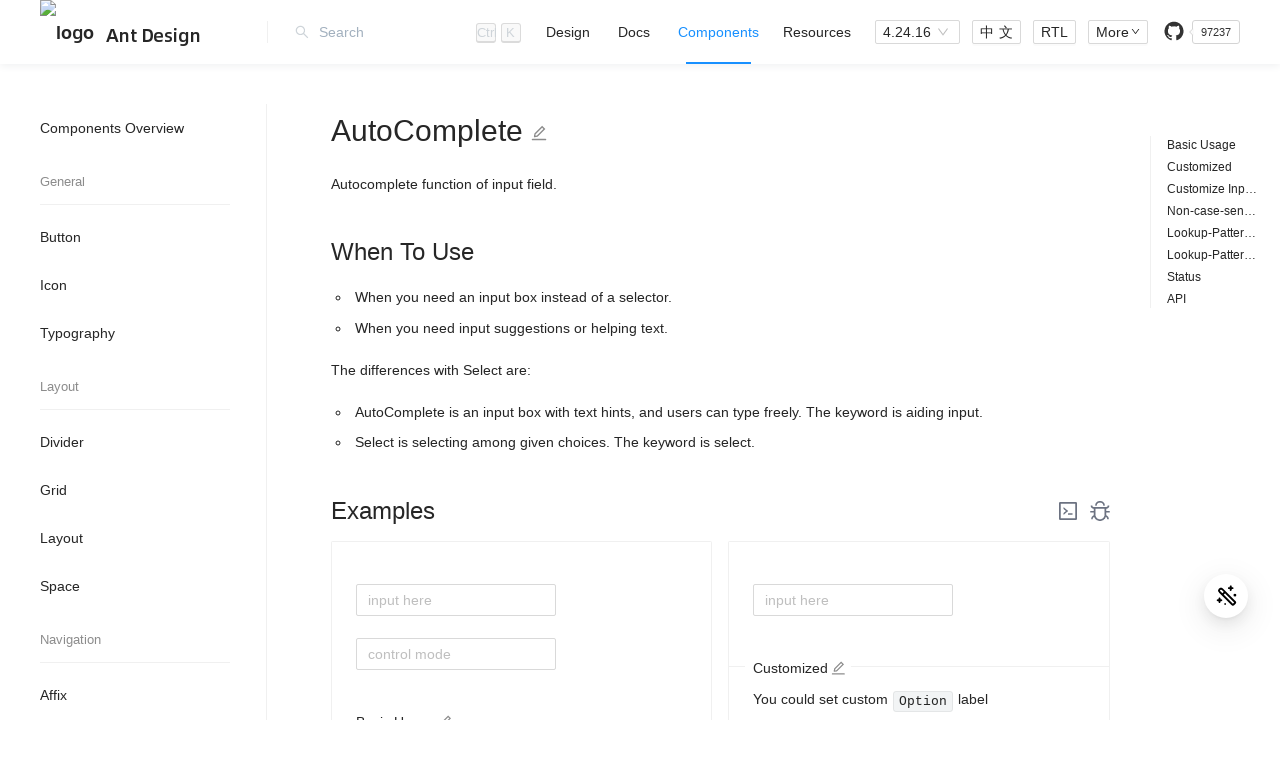

--- FILE ---
content_type: text/html; charset=utf-8
request_url: https://4x.ant.design/components/auto-complete/
body_size: 28453
content:
<!DOCTYPE html>
<html lang="en" data-direction="ltr" class="">
  <head>
    <meta charset="utf-8" />
    <meta http-equiv="X-UA-Compatible" content="IE=edge" />
    <meta name="viewport" content="width=device-width, initial-scale=1.0" />
    <meta name="theme-color" content="#1890ff" />
    <title> AutoComplete - Ant Design</title>
    <meta data-rh="true" property="og:type" content="website"/><meta data-rh="true" property="og:image" content="https://gw.alipayobjects.com/zos/rmsportal/rlpTLlbMzTNYuZGGCVYM.png"/><meta data-rh="true" property="og:title" content=" AutoComplete - Ant Design"/><meta data-rh="true" name="description" content="Autocomplete function of input field."/>
    <link
      rel="icon"
      href="https://gw.alipayobjects.com/zos/rmsportal/rlpTLlbMzTNYuZGGCVYM.png"
      type="image/x-icon"
    />
    
    <link rel="stylesheet" type="text/css" href="/index-8dedb6a0.css" />
    
    <style id="nprogress-style">
      #nprogress {
        display: none;
      }
    </style>
    <link rel="stylesheet/less" type="text/css" href="/color.less" />
    <script src="https://b.alicdn.com/s/polyfill.min.js?features=default,es2015,Intl"></script>
    <link id="darkThemeLink" rel="stylesheet" href="/dark.css" />
    <script>
      /* 设置 meta theme-color 的值，默认会设置一个 #1890ff   */
      function setColor(isDarken) {
        try {
          var theme = document.getElementsByTagName('meta')['theme-color'];
          theme.setAttribute('content', isDarken ? 'rgba(0,0,0,0.65)' : '#1890ff');
        } catch (error) {}
      }
      /* -------------------------- 主题相关 -------------------------- */
      (function () {
        /* 获取查询参数对象 */
        function getSearchParam(search) {
          // 处理入参错误
          var search = search || location.search;
          if (search === undefined) {
            return;
          }

          var pattern = /(\w+)=(\w+)/gi; // 定义正则
          var matches = search.match(pattern);
          if (!matches) {
            return;
          }

          function fromEntries(iterable) {
            return iterable.reduce(function (obj, keyvalue) {
              var key = keyvalue[0];
              var val = keyvalue[1];
              obj[key] = val;
              return obj;
            }, {});
          }

          var searchParam = fromEntries(
            matches.map(function (item) {
              return item.split('=');
            }),
          );
          return searchParam;
        }

        var searchParam = getSearchParam(location.search) || {}; // 查询参数对象

        var isDarkMode = searchParam.theme === 'dark'; // 判断当前主题
        var isComponentsPage = location.pathname.indexOf('/components') === 0; // 判断是否组件页面

        // 1. 暗色主题刷新时无白屏
        // 如果是暗色主题，且在components路由下
        var darkThemeLinkEl = document.getElementById('darkThemeLink');
        if (isDarkMode && isComponentsPage) {
          // 将预先定义的暗色主题link移动到body内
          document.addEventListener(
            'readystatechange',
            function () {
              document.head.appendChild(styleElement);
            },
            { once: true },
          );
          // load后卸载
          window.addEventListener(
            'load',
            function () {
              darkThemeLinkEl.parentNode.removeChild(darkThemeLinkEl);
            },
            { once: true },
          );
          setColor(true);
          // 清除dark.css中的全部transition 待解析完后恢复
          var styleElement = document.createElement('style');
          styleElement.type = 'text/css';
          styleElement.innerHTML =
            '* {transition: none !important;} html {background: rgb(20, 20, 20)}';
          document.head.appendChild(styleElement);
          document.documentElement.style.backgroundColor = 'black';
          window.addEventListener(
            'load',
            function () {
              styleElement.parentNode.removeChild(styleElement);
            },
            { once: true },
          );

          // 设置系统主题
          document.documentElement.style.colorScheme = 'dark';
        } else {
          setColor(false);
          document.documentElement.style.colorScheme = 'light';
          darkThemeLinkEl.parentNode.removeChild(darkThemeLinkEl);
        }
      })();
    </script>
    <script>
      (function () {
        function isLocalStorageNameSupported() {
          var testKey = 'test';
          var storage = window.localStorage;
          try {
            storage.setItem(testKey, '1');
            storage.removeItem(testKey);
            return true;
          } catch (error) {
            return false;
          }
        }
        // 优先级提高到所有静态资源的前面，语言不对，加载其他静态资源没意义
        var pathname = location.pathname;

        function isZhCN(pathname) {
          return /-cn\/?$/.test(pathname);
        }
        function getLocalizedPathname(path, zhCN) {
          var pathname = path.indexOf('/') === 0 ? path : '/' + path;
          if (!zhCN) {
            // to enUS
            return /\/?index-cn/.test(pathname) ? '/' : pathname.replace('-cn', '');
          } else if (pathname === '/') {
            return '/index-cn';
          } else if (pathname.indexOf('/') === pathname.length - 1) {
            return pathname.replace(/\/$/, '-cn/');
          }
          return pathname + '-cn';
        }

        // 兼容旧的 URL， `?locale=...`
        var queryString = location.search;
        if (queryString) {
          var isZhCNConfig = queryString.indexOf('zh-CN') > -1;
          if (isZhCNConfig && !isZhCN(pathname)) {
            location.pathname = getLocalizedPathname(pathname, isZhCNConfig);
          }
        }

        // 首页无视链接里面的语言设置 https://github.com/ant-design/ant-design/issues/4552
        if (isLocalStorageNameSupported() && (pathname === '/' || pathname === '/index-cn')) {
          var lang =
            (window.localStorage && localStorage.getItem('locale')) ||
            ((navigator.language || navigator.browserLanguage).toLowerCase() === 'zh-cn'
              ? 'zh-CN'
              : 'en-US');
          // safari is 'zh-cn', while other browser is 'zh-CN';
          if ((lang === 'zh-CN') !== isZhCN(pathname)) {
            location.pathname = getLocalizedPathname(pathname, lang === 'zh-CN');
          }
        }
        document.documentElement.className += isZhCN(pathname) ? 'zh-cn' : 'en-us';
      })();
    </script>
  </head>
  <body>
    <div id="react-content"><header id="header" class="clearfix"><div class="ant-row" style="flex-flow:nowrap;height:64px"><div class="ant-col ant-col-xs-24 ant-col-sm-24 ant-col-md-6 ant-col-lg-6 ant-col-xl-5 ant-col-xxl-4"><h1><a id="logo" href="/"><img alt="logo" src="https://gw.alipayobjects.com/zos/rmsportal/KDpgvguMpGfqaHPjicRK.svg"/>Ant Design</a></h1></div><div class="ant-col menu-row ant-col-xs-0 ant-col-sm-0 ant-col-md-18 ant-col-lg-18 ant-col-xl-19 ant-col-xxl-20"><div id="search-box" class=""><span class="ant-input-affix-wrapper"><span class="ant-input-prefix"><span role="img" aria-label="search" class="anticon anticon-search"><svg viewBox="64 64 896 896" focusable="false" data-icon="search" width="1em" height="1em" fill="currentColor" aria-hidden="true"><path d="M909.6 854.5L649.9 594.8C690.2 542.7 712 479 712 412c0-80.2-31.3-155.4-87.9-212.1-56.6-56.7-132-87.9-212.1-87.9s-155.5 31.3-212.1 87.9C143.2 256.5 112 331.8 112 412c0 80.1 31.3 155.5 87.9 212.1C256.5 680.8 331.8 712 412 712c67 0 130.6-21.8 182.7-62l259.7 259.6a8.2 8.2 0 0011.6 0l43.6-43.5a8.2 8.2 0 000-11.6zM570.4 570.4C528 612.7 471.8 636 412 636s-116-23.3-158.4-65.6C211.3 528 188 471.8 188 412s23.3-116.1 65.6-158.4C296 211.3 352.2 188 412 188s116.1 23.2 158.4 65.6S636 352.2 636 412s-23.3 116.1-65.6 158.4z"></path></svg></span></span><input type="text" placeholder="Search" value="" class="ant-input"/></span></div><ul class="ant-menu ant-menu-root ant-menu-horizontal ant-menu-light menu-site" id="nav" dir="ltr" role="menu" tabindex="0" data-menu-list="true"><li class="ant-menu-item ant-menu-item-only-child" role="menuitem" tabindex="-1" data-menu-id="nav-docs/spec"><span class="ant-menu-title-content"><a href="/docs/spec/introduce">Design</a></span></li><li class="ant-menu-item ant-menu-item-only-child" role="menuitem" tabindex="-1" data-menu-id="nav-docs/react"><span class="ant-menu-title-content"><a href="/docs/react/introduce">Docs</a></span></li><li class="ant-menu-item ant-menu-item-selected ant-menu-item-only-child" role="menuitem" tabindex="-1" data-menu-id="nav-components"><span class="ant-menu-title-content"><a href="/components/overview/">Components</a></span></li><li class="ant-menu-item ant-menu-item-only-child" role="menuitem" tabindex="-1" data-menu-id="nav-docs/resources"><span class="ant-menu-title-content"><a href="/docs/resources">Resources</a></span></li></ul><div style="display:none" aria-hidden="true"></div><div class="ant-select ant-select-sm version ant-select-single ant-select-show-arrow"><div class="ant-select-selector"><span class="ant-select-selection-search"><input type="search" autoComplete="off" class="ant-select-selection-search-input" role="combobox" aria-haspopup="listbox" aria-owns="undefined_list" aria-autocomplete="list" aria-controls="undefined_list" aria-activedescendant="undefined_list_0" value="" readonly="" unselectable="on" style="opacity:0"/></span><span class="ant-select-selection-item" title="4.24.16">4.24.16</span></div><span class="ant-select-arrow" style="user-select:none;-webkit-user-select:none" unselectable="on" aria-hidden="true"><span role="img" aria-label="down" class="anticon anticon-down ant-select-suffix"><svg viewBox="64 64 896 896" focusable="false" data-icon="down" width="1em" height="1em" fill="currentColor" aria-hidden="true"><path d="M884 256h-75c-5.1 0-9.9 2.5-12.9 6.6L512 654.2 227.9 262.6c-3-4.1-7.8-6.6-12.9-6.6h-75c-6.5 0-10.3 7.4-6.5 12.7l352.6 486.1c12.8 17.6 39 17.6 51.7 0l352.6-486.1c3.9-5.3.1-12.7-6.4-12.7z"></path></svg></span></span></div><button type="button" class="ant-btn ant-btn-default ant-btn-sm header-button header-lang-button">中文</button><button type="button" class="ant-btn ant-btn-default ant-btn-sm header-button header-direction-button"><span>RTL</span></button><button type="button" class="ant-btn ant-btn-default ant-btn-sm ant-dropdown-trigger header-button">More<span role="img" aria-label="down" style="font-size:9px;margin:-1px 0 0 2px;vertical-align:middle" class="anticon anticon-down"><svg viewBox="64 64 896 896" focusable="false" data-icon="down" width="1em" height="1em" fill="currentColor" aria-hidden="true"><path d="M884 256h-75c-5.1 0-9.9 2.5-12.9 6.6L512 654.2 227.9 262.6c-3-4.1-7.8-6.6-12.9-6.6h-75c-6.5 0-10.3 7.4-6.5 12.7l352.6 486.1c12.8 17.6 39 17.6 51.7 0l352.6-486.1c3.9-5.3.1-12.7-6.4-12.7z"></path></svg></span></button><span id="github-btn" class="github-btn"><a class="gh-btn" href="//github.com/ant-design/ant-design/" target="_blank"><span class="gh-ico" aria-hidden="true"></span><span class="gh-text">Star</span></a><a class="gh-count" target="_blank" href="//github.com/ant-design/ant-design/stargazers/"></a></span></div></div></header><div class="main-wrapper"><div class="ant-row"><div class="ant-col main-menu ant-col-xs-24 ant-col-sm-24 ant-col-md-6 ant-col-lg-6 ant-col-xl-5 ant-col-xxl-4"><div><div class=""><section class="main-menu-inner"><ul class="ant-menu ant-menu-root ant-menu-inline ant-menu-light aside-container menu-site" dir="ltr" role="menu" tabindex="0" data-menu-list="true"><li class="ant-menu-item ant-menu-item-only-child" style="padding-left:30px" role="menuitem" tabindex="-1"><span class="ant-menu-title-content"><a href="/components/overview/"><span>Components Overview</span><span class="chinese"></span></a></span></li><li role="presentation" class="ant-menu-item-group"><div role="presentation" class="ant-menu-item-group-title" title="General">General</div><ul role="group" class="ant-menu-item-group-list"><li class="ant-menu-item ant-menu-item-only-child" style="padding-left:30px" role="menuitem" tabindex="-1"><span class="ant-menu-title-content"><a href="/components/button/"><span>Button</span><span class="chinese"></span></a></span></li><li class="ant-menu-item ant-menu-item-only-child" style="padding-left:30px" role="menuitem" tabindex="-1"><span class="ant-menu-title-content"><a href="/components/icon/"><span>Icon</span><span class="chinese"></span></a></span></li><li class="ant-menu-item ant-menu-item-only-child" style="padding-left:30px" role="menuitem" tabindex="-1"><span class="ant-menu-title-content"><a href="/components/typography/"><span>Typography</span><span class="chinese"></span></a></span></li></ul></li><li role="presentation" class="ant-menu-item-group"><div role="presentation" class="ant-menu-item-group-title" title="Layout">Layout</div><ul role="group" class="ant-menu-item-group-list"><li class="ant-menu-item ant-menu-item-only-child" style="padding-left:30px" role="menuitem" tabindex="-1"><span class="ant-menu-title-content"><a href="/components/divider/"><span>Divider</span><span class="chinese"></span></a></span></li><li class="ant-menu-item ant-menu-item-only-child" style="padding-left:30px" role="menuitem" tabindex="-1"><span class="ant-menu-title-content"><a href="/components/grid/"><span>Grid</span><span class="chinese"></span></a></span></li><li class="ant-menu-item ant-menu-item-only-child" style="padding-left:30px" role="menuitem" tabindex="-1"><span class="ant-menu-title-content"><a href="/components/layout/"><span>Layout</span><span class="chinese"></span></a></span></li><li class="ant-menu-item ant-menu-item-only-child" style="padding-left:30px" role="menuitem" tabindex="-1"><span class="ant-menu-title-content"><a href="/components/space/"><span>Space</span><span class="chinese"></span></a></span></li></ul></li><li role="presentation" class="ant-menu-item-group"><div role="presentation" class="ant-menu-item-group-title" title="Navigation">Navigation</div><ul role="group" class="ant-menu-item-group-list"><li class="ant-menu-item ant-menu-item-only-child" style="padding-left:30px" role="menuitem" tabindex="-1"><span class="ant-menu-title-content"><a href="/components/affix/"><span>Affix</span><span class="chinese"></span></a></span></li><li class="ant-menu-item ant-menu-item-only-child" style="padding-left:30px" role="menuitem" tabindex="-1"><span class="ant-menu-title-content"><a href="/components/breadcrumb/"><span>Breadcrumb</span><span class="chinese"></span></a></span></li><li class="ant-menu-item ant-menu-item-only-child" style="padding-left:30px" role="menuitem" tabindex="-1"><span class="ant-menu-title-content"><a href="/components/dropdown/"><span>Dropdown</span><span class="chinese"></span></a></span></li><li class="ant-menu-item ant-menu-item-only-child" style="padding-left:30px" role="menuitem" tabindex="-1"><span class="ant-menu-title-content"><a href="/components/menu/"><span>Menu</span><span class="chinese"></span></a></span></li><li class="ant-menu-item ant-menu-item-only-child" style="padding-left:30px" role="menuitem" tabindex="-1"><span class="ant-menu-title-content"><a href="/components/page-header/"><span>PageHeader</span><span class="chinese"></span></a></span></li><li class="ant-menu-item ant-menu-item-only-child" style="padding-left:30px" role="menuitem" tabindex="-1"><span class="ant-menu-title-content"><a href="/components/pagination/"><span>Pagination</span><span class="chinese"></span></a></span></li><li class="ant-menu-item ant-menu-item-only-child" style="padding-left:30px" role="menuitem" tabindex="-1"><span class="ant-menu-title-content"><a href="/components/steps/"><span>Steps</span><span class="chinese"></span></a></span></li></ul></li><li role="presentation" class="ant-menu-item-group"><div role="presentation" class="ant-menu-item-group-title" title="Data Entry">Data Entry</div><ul role="group" class="ant-menu-item-group-list"><li class="ant-menu-item ant-menu-item-selected ant-menu-item-only-child" style="padding-left:30px" role="menuitem" tabindex="-1"><span class="ant-menu-title-content"><a href="/components/auto-complete/"><span>AutoComplete</span><span class="chinese"></span></a></span></li><li class="ant-menu-item ant-menu-item-only-child" style="padding-left:30px" role="menuitem" tabindex="-1"><span class="ant-menu-title-content"><a href="/components/cascader/"><span>Cascader</span><span class="chinese"></span></a></span></li><li class="ant-menu-item ant-menu-item-only-child" style="padding-left:30px" role="menuitem" tabindex="-1"><span class="ant-menu-title-content"><a href="/components/checkbox/"><span>Checkbox</span><span class="chinese"></span></a></span></li><li class="ant-menu-item ant-menu-item-only-child" style="padding-left:30px" role="menuitem" tabindex="-1"><span class="ant-menu-title-content"><a href="/components/date-picker/"><span>DatePicker</span><span class="chinese"></span></a></span></li><li class="ant-menu-item ant-menu-item-only-child" style="padding-left:30px" role="menuitem" tabindex="-1"><span class="ant-menu-title-content"><a href="/components/form/"><span>Form</span><span class="chinese"></span></a></span></li><li class="ant-menu-item ant-menu-item-only-child" style="padding-left:30px" role="menuitem" tabindex="-1"><span class="ant-menu-title-content"><a href="/components/input/"><span>Input</span><span class="chinese"></span></a></span></li><li class="ant-menu-item ant-menu-item-only-child" style="padding-left:30px" role="menuitem" tabindex="-1"><span class="ant-menu-title-content"><a href="/components/input-number/"><span>InputNumber</span><span class="chinese"></span></a></span></li><li class="ant-menu-item ant-menu-item-only-child" style="padding-left:30px" role="menuitem" tabindex="-1"><span class="ant-menu-title-content"><a href="/components/mentions/"><span>Mentions</span><span class="chinese"></span></a></span></li><li class="ant-menu-item ant-menu-item-only-child" style="padding-left:30px" role="menuitem" tabindex="-1"><span class="ant-menu-title-content"><a href="/components/radio/"><span>Radio</span><span class="chinese"></span></a></span></li><li class="ant-menu-item ant-menu-item-only-child" style="padding-left:30px" role="menuitem" tabindex="-1"><span class="ant-menu-title-content"><a href="/components/rate/"><span>Rate</span><span class="chinese"></span></a></span></li><li class="ant-menu-item ant-menu-item-only-child" style="padding-left:30px" role="menuitem" tabindex="-1"><span class="ant-menu-title-content"><a href="/components/select/"><span>Select</span><span class="chinese"></span></a></span></li><li class="ant-menu-item ant-menu-item-only-child" style="padding-left:30px" role="menuitem" tabindex="-1"><span class="ant-menu-title-content"><a href="/components/slider/"><span>Slider</span><span class="chinese"></span></a></span></li><li class="ant-menu-item ant-menu-item-only-child" style="padding-left:30px" role="menuitem" tabindex="-1"><span class="ant-menu-title-content"><a href="/components/switch/"><span>Switch</span><span class="chinese"></span></a></span></li><li class="ant-menu-item ant-menu-item-only-child" style="padding-left:30px" role="menuitem" tabindex="-1"><span class="ant-menu-title-content"><a href="/components/time-picker/"><span>TimePicker</span><span class="chinese"></span></a></span></li><li class="ant-menu-item ant-menu-item-only-child" style="padding-left:30px" role="menuitem" tabindex="-1"><span class="ant-menu-title-content"><a href="/components/transfer/"><span>Transfer</span><span class="chinese"></span></a></span></li><li class="ant-menu-item ant-menu-item-only-child" style="padding-left:30px" role="menuitem" tabindex="-1"><span class="ant-menu-title-content"><a href="/components/tree-select/"><span>TreeSelect</span><span class="chinese"></span></a></span></li><li class="ant-menu-item ant-menu-item-only-child" style="padding-left:30px" role="menuitem" tabindex="-1"><span class="ant-menu-title-content"><a href="/components/upload/"><span>Upload</span><span class="chinese"></span></a></span></li></ul></li><li role="presentation" class="ant-menu-item-group"><div role="presentation" class="ant-menu-item-group-title" title="Data Display">Data Display</div><ul role="group" class="ant-menu-item-group-list"><li class="ant-menu-item ant-menu-item-only-child" style="padding-left:30px" role="menuitem" tabindex="-1"><span class="ant-menu-title-content"><a href="/components/avatar/"><span>Avatar</span><span class="chinese"></span></a></span></li><li class="ant-menu-item ant-menu-item-only-child" style="padding-left:30px" role="menuitem" tabindex="-1"><span class="ant-menu-title-content"><a href="/components/badge/"><span>Badge</span><span class="chinese"></span></a></span></li><li class="ant-menu-item ant-menu-item-only-child" style="padding-left:30px" role="menuitem" tabindex="-1"><span class="ant-menu-title-content"><a href="/components/calendar/"><span>Calendar</span><span class="chinese"></span></a></span></li><li class="ant-menu-item ant-menu-item-only-child" style="padding-left:30px" role="menuitem" tabindex="-1"><span class="ant-menu-title-content"><a href="/components/card/"><span>Card</span><span class="chinese"></span></a></span></li><li class="ant-menu-item ant-menu-item-only-child" style="padding-left:30px" role="menuitem" tabindex="-1"><span class="ant-menu-title-content"><a href="/components/carousel/"><span>Carousel</span><span class="chinese"></span></a></span></li><li class="ant-menu-item ant-menu-item-only-child" style="padding-left:30px" role="menuitem" tabindex="-1"><span class="ant-menu-title-content"><a href="/components/collapse/"><span>Collapse</span><span class="chinese"></span></a></span></li><li class="ant-menu-item ant-menu-item-only-child" style="padding-left:30px" role="menuitem" tabindex="-1"><span class="ant-menu-title-content"><a href="/components/comment/"><span>Comment</span><span class="chinese"></span></a></span></li><li class="ant-menu-item ant-menu-item-only-child" style="padding-left:30px" role="menuitem" tabindex="-1"><span class="ant-menu-title-content"><a href="/components/descriptions/"><span>Descriptions</span><span class="chinese"></span></a></span></li><li class="ant-menu-item ant-menu-item-only-child" style="padding-left:30px" role="menuitem" tabindex="-1"><span class="ant-menu-title-content"><a href="/components/empty/"><span>Empty</span><span class="chinese"></span></a></span></li><li class="ant-menu-item ant-menu-item-only-child" style="padding-left:30px" role="menuitem" tabindex="-1"><span class="ant-menu-title-content"><a href="/components/image/"><span>Image</span><span class="chinese"></span></a></span></li><li class="ant-menu-item ant-menu-item-only-child" style="padding-left:30px" role="menuitem" tabindex="-1"><span class="ant-menu-title-content"><a href="/components/list/"><span>List</span><span class="chinese"></span></a></span></li><li class="ant-menu-item ant-menu-item-only-child" style="padding-left:30px" role="menuitem" tabindex="-1"><span class="ant-menu-title-content"><a href="/components/popover/"><span>Popover</span><span class="chinese"></span></a></span></li><li class="ant-menu-item ant-menu-item-only-child" style="padding-left:30px" role="menuitem" tabindex="-1"><span class="ant-menu-title-content"><a href="/components/segmented/"><span>Segmented</span><span class="chinese"></span></a></span></li><li class="ant-menu-item ant-menu-item-only-child" style="padding-left:30px" role="menuitem" tabindex="-1"><span class="ant-menu-title-content"><a href="/components/statistic/"><span>Statistic</span><span class="chinese"></span></a></span></li><li class="ant-menu-item ant-menu-item-only-child" style="padding-left:30px" role="menuitem" tabindex="-1"><span class="ant-menu-title-content"><a href="/components/table/"><span>Table</span><span class="chinese"></span></a></span></li><li class="ant-menu-item ant-menu-item-only-child" style="padding-left:30px" role="menuitem" tabindex="-1"><span class="ant-menu-title-content"><a href="/components/tabs/"><span>Tabs</span><span class="chinese"></span></a></span></li><li class="ant-menu-item ant-menu-item-only-child" style="padding-left:30px" role="menuitem" tabindex="-1"><span class="ant-menu-title-content"><a href="/components/tag/"><span>Tag</span><span class="chinese"></span></a></span></li><li class="ant-menu-item ant-menu-item-only-child" style="padding-left:30px" role="menuitem" tabindex="-1"><span class="ant-menu-title-content"><a href="/components/timeline/"><span>Timeline</span><span class="chinese"></span></a></span></li><li class="ant-menu-item ant-menu-item-only-child" style="padding-left:30px" role="menuitem" tabindex="-1"><span class="ant-menu-title-content"><a href="/components/tooltip/"><span>Tooltip</span><span class="chinese"></span></a></span></li><li class="ant-menu-item ant-menu-item-only-child" style="padding-left:30px" role="menuitem" tabindex="-1"><span class="ant-menu-title-content"><a href="/components/tree/"><span>Tree</span><span class="chinese"></span></a></span></li></ul></li><li role="presentation" class="ant-menu-item-group"><div role="presentation" class="ant-menu-item-group-title" title="Feedback">Feedback</div><ul role="group" class="ant-menu-item-group-list"><li class="ant-menu-item ant-menu-item-only-child" style="padding-left:30px" role="menuitem" tabindex="-1"><span class="ant-menu-title-content"><a href="/components/alert/"><span>Alert</span><span class="chinese"></span></a></span></li><li class="ant-menu-item ant-menu-item-only-child" style="padding-left:30px" role="menuitem" tabindex="-1"><span class="ant-menu-title-content"><a href="/components/drawer/"><span>Drawer</span><span class="chinese"></span></a></span></li><li class="ant-menu-item ant-menu-item-only-child" style="padding-left:30px" role="menuitem" tabindex="-1"><span class="ant-menu-title-content"><a href="/components/message/"><span>Message</span><span class="chinese"></span></a></span></li><li class="ant-menu-item ant-menu-item-only-child" style="padding-left:30px" role="menuitem" tabindex="-1"><span class="ant-menu-title-content"><a href="/components/modal/"><span>Modal</span><span class="chinese"></span></a></span></li><li class="ant-menu-item ant-menu-item-only-child" style="padding-left:30px" role="menuitem" tabindex="-1"><span class="ant-menu-title-content"><a href="/components/notification/"><span>Notification</span><span class="chinese"></span></a></span></li><li class="ant-menu-item ant-menu-item-only-child" style="padding-left:30px" role="menuitem" tabindex="-1"><span class="ant-menu-title-content"><a href="/components/popconfirm/"><span>Popconfirm</span><span class="chinese"></span></a></span></li><li class="ant-menu-item ant-menu-item-only-child" style="padding-left:30px" role="menuitem" tabindex="-1"><span class="ant-menu-title-content"><a href="/components/progress/"><span>Progress</span><span class="chinese"></span></a></span></li><li class="ant-menu-item ant-menu-item-only-child" style="padding-left:30px" role="menuitem" tabindex="-1"><span class="ant-menu-title-content"><a href="/components/result/"><span>Result</span><span class="chinese"></span></a></span></li><li class="ant-menu-item ant-menu-item-only-child" style="padding-left:30px" role="menuitem" tabindex="-1"><span class="ant-menu-title-content"><a href="/components/skeleton/"><span>Skeleton</span><span class="chinese"></span></a></span></li><li class="ant-menu-item ant-menu-item-only-child" style="padding-left:30px" role="menuitem" tabindex="-1"><span class="ant-menu-title-content"><a href="/components/spin/"><span>Spin</span><span class="chinese"></span></a></span></li></ul></li><li role="presentation" class="ant-menu-item-group"><div role="presentation" class="ant-menu-item-group-title" title="Other">Other</div><ul role="group" class="ant-menu-item-group-list"><li class="ant-menu-item ant-menu-item-only-child" style="padding-left:30px" role="menuitem" tabindex="-1"><span class="ant-menu-title-content"><a href="/components/anchor/"><span>Anchor</span><span class="chinese"></span></a></span></li><li class="ant-menu-item ant-menu-item-only-child" style="padding-left:30px" role="menuitem" tabindex="-1"><span class="ant-menu-title-content"><a href="/components/back-top/"><span>BackTop</span><span class="chinese"></span></a></span></li><li class="ant-menu-item ant-menu-item-only-child" style="padding-left:30px" role="menuitem" tabindex="-1"><span class="ant-menu-title-content"><a href="/components/config-provider/"><span>ConfigProvider</span><span class="chinese"></span></a></span></li></ul></li></ul><div style="display:none" aria-hidden="true"></div></section></div></div></div><div class="ant-col ant-col-xs-24 ant-col-sm-24 ant-col-md-18 ant-col-lg-18 ant-col-xl-19 ant-col-xxl-20"><section class="main-container main-container-component"><article><div class="toc-affix"><div class=""><ul id="demo-toc" class="toc"><li title="Basic Usage" class=""><a href="#components-auto-complete-demo-basic">Basic Usage</a></li><li title="Customized" class=""><a href="#components-auto-complete-demo-options">Customized</a></li><li title="Customize Input Component" class=""><a href="#components-auto-complete-demo-custom">Customize Input Component</a></li><li title="Non-case-sensitive AutoComplete" class=""><a href="#components-auto-complete-demo-non-case-sensitive">Non-case-sensitive AutoComplete</a></li><li title="Lookup-Patterns - Certain Category" class=""><a href="#components-auto-complete-demo-certain-category">Lookup-Patterns - Certain Category</a></li><li title="Lookup-Patterns - Uncertain Category" class=""><a href="#components-auto-complete-demo-uncertain-category">Lookup-Patterns - Uncertain Category</a></li><li title="Status" class=""><a href="#components-auto-complete-demo-status">Status</a></li><li title="API"><a href="#API">API</a></li></ul></div></div><section class="markdown"><h1>AutoComplete<a class="edit-button" href="https://github.com/ant-design/ant-design/edit/master/components/auto-complete/index.en-US.md" target="_blank" rel="noopener noreferrer"><span role="img" aria-label="edit" class="anticon anticon-edit"><svg viewBox="64 64 896 896" focusable="false" data-icon="edit" width="1em" height="1em" fill="currentColor" aria-hidden="true"><path d="M257.7 752c2 0 4-.2 6-.5L431.9 722c2-.4 3.9-1.3 5.3-2.8l423.9-423.9a9.96 9.96 0 000-14.1L694.9 114.9c-1.9-1.9-4.4-2.9-7.1-2.9s-5.2 1-7.1 2.9L256.8 538.8c-1.5 1.5-2.4 3.3-2.8 5.3l-29.5 168.2a33.5 33.5 0 009.4 29.8c6.6 6.4 14.9 9.9 23.8 9.9zm67.4-174.4L687.8 215l73.3 73.3-362.7 362.6-88.9 15.7 15.6-89zM880 836H144c-17.7 0-32 14.3-32 32v36c0 4.4 3.6 8 8 8h784c4.4 0 8-3.6 8-8v-36c0-17.7-14.3-32-32-32z"></path></svg></span></a></h1><section class="markdown"><p>Autocomplete function of input field.</p><h2 id="When-To-Use"><span>When To Use</span><a href="#When-To-Use" class="anchor">#</a></h2><ul><li><p>When you need an input box instead of a selector.</p></li><li><p>When you need input suggestions or helping text.</p></li></ul><p>The differences with Select are:</p><ul><li><p>AutoComplete is an input box with text hints, and users can type freely. The keyword is aiding <strong>input</strong>.</p></li><li><p>Select is selecting among given choices. The keyword is <strong>select</strong>.</p></li></ul></section><h2>Examples<span class="all-code-box-controls"><span role="img" aria-label="code" tabindex="-1" class="anticon anticon-code code-box-expand-trigger"><svg viewBox="64 64 896 896" focusable="false" data-icon="code" width="1em" height="1em" fill="currentColor" aria-hidden="true"><path d="M516 673c0 4.4 3.4 8 7.5 8h185c4.1 0 7.5-3.6 7.5-8v-48c0-4.4-3.4-8-7.5-8h-185c-4.1 0-7.5 3.6-7.5 8v48zm-194.9 6.1l192-161c3.8-3.2 3.8-9.1 0-12.3l-192-160.9A7.95 7.95 0 00308 351v62.7c0 2.4 1 4.6 2.9 6.1L420.7 512l-109.8 92.2a8.1 8.1 0 00-2.9 6.1V673c0 6.8 7.9 10.5 13.1 6.1zM880 112H144c-17.7 0-32 14.3-32 32v736c0 17.7 14.3 32 32 32h736c17.7 0 32-14.3 32-32V144c0-17.7-14.3-32-32-32zm-40 728H184V184h656v656z"></path></svg></span><span role="img" aria-label="bug" tabindex="-1" class="anticon anticon-bug code-box-expand-trigger"><svg viewBox="64 64 896 896" focusable="false" data-icon="bug" width="1em" height="1em" fill="currentColor" aria-hidden="true"><path d="M304 280h56c4.4 0 8-3.6 8-8 0-28.3 5.9-53.2 17.1-73.5 10.6-19.4 26-34.8 45.4-45.4C450.9 142 475.7 136 504 136h16c28.3 0 53.2 5.9 73.5 17.1 19.4 10.6 34.8 26 45.4 45.4C650 218.9 656 243.7 656 272c0 4.4 3.6 8 8 8h56c4.4 0 8-3.6 8-8 0-40-8.8-76.7-25.9-108.1a184.31 184.31 0 00-74-74C596.7 72.8 560 64 520 64h-16c-40 0-76.7 8.8-108.1 25.9a184.31 184.31 0 00-74 74C304.8 195.3 296 232 296 272c0 4.4 3.6 8 8 8z"></path><path d="M940 512H792V412c76.8 0 139-62.2 139-139 0-4.4-3.6-8-8-8h-60c-4.4 0-8 3.6-8 8a63 63 0 01-63 63H232a63 63 0 01-63-63c0-4.4-3.6-8-8-8h-60c-4.4 0-8 3.6-8 8 0 76.8 62.2 139 139 139v100H84c-4.4 0-8 3.6-8 8v56c0 4.4 3.6 8 8 8h148v96c0 6.5.2 13 .7 19.3C164.1 728.6 116 796.7 116 876c0 4.4 3.6 8 8 8h56c4.4 0 8-3.6 8-8 0-44.2 23.9-82.9 59.6-103.7a273 273 0 0022.7 49c24.3 41.5 59 76.2 100.5 100.5S460.5 960 512 960s99.8-13.9 141.3-38.2a281.38 281.38 0 00123.2-149.5A120 120 0 01836 876c0 4.4 3.6 8 8 8h56c4.4 0 8-3.6 8-8 0-79.3-48.1-147.4-116.7-176.7.4-6.4.7-12.8.7-19.3v-96h148c4.4 0 8-3.6 8-8v-56c0-4.4-3.6-8-8-8zM716 680c0 36.8-9.7 72-27.8 102.9-17.7 30.3-43 55.6-73.3 73.3C584 874.3 548.8 884 512 884s-72-9.7-102.9-27.8c-30.3-17.7-55.6-43-73.3-73.3A202.75 202.75 0 01308 680V412h408v268z"></path></svg></span></span></h2></section><div class="ant-row" style="margin-left:-8px;margin-right:-8px"><div style="padding-left:8px;padding-right:8px" class="ant-col ant-col-12 code-boxes-col-2-1"><section class="code-box" id="components-auto-complete-demo-basic"><section class="code-box-demo"><div class="ant-select ant-select-auto-complete ant-select-single ant-select-show-search" style="width:200px"><div class="ant-select-selector"><span class="ant-select-selection-search"><input type="search" autoComplete="off" class="ant-select-selection-search-input" role="combobox" aria-haspopup="listbox" aria-owns="undefined_list" aria-autocomplete="list" aria-controls="undefined_list" aria-activedescendant="undefined_list_0" value=""/></span><span class="ant-select-selection-placeholder">input here</span></div></div><br/><br/><div class="ant-select ant-select-auto-complete ant-select-single ant-select-show-search" style="width:200px"><div class="ant-select-selector"><span class="ant-select-selection-search"><input type="search" autoComplete="off" class="ant-select-selection-search-input" role="combobox" aria-haspopup="listbox" aria-owns="undefined_list" aria-autocomplete="list" aria-controls="undefined_list" aria-activedescendant="undefined_list_0" value=""/></span><span class="ant-select-selection-placeholder">control mode</span></div></div></section><section class="code-box-meta markdown"><div class="code-box-title"><a href="#components-auto-complete-demo-basic">Basic Usage</a><a class="edit-button" href="https://github.com/ant-design/ant-design/edit/master/components/auto-complete/demo/basic.md" target="_blank" rel="noopener noreferrer"><span role="img" aria-label="edit" class="anticon anticon-edit"><svg viewBox="64 64 896 896" focusable="false" data-icon="edit" width="1em" height="1em" fill="currentColor" aria-hidden="true"><path d="M257.7 752c2 0 4-.2 6-.5L431.9 722c2-.4 3.9-1.3 5.3-2.8l423.9-423.9a9.96 9.96 0 000-14.1L694.9 114.9c-1.9-1.9-4.4-2.9-7.1-2.9s-5.2 1-7.1 2.9L256.8 538.8c-1.5 1.5-2.4 3.3-2.8 5.3l-29.5 168.2a33.5 33.5 0 009.4 29.8c6.6 6.4 14.9 9.9 23.8 9.9zm67.4-174.4L687.8 215l73.3 73.3-362.7 362.6-88.9 15.7 15.6-89zM880 836H144c-17.7 0-32 14.3-32 32v36c0 4.4 3.6 8 8 8h784c4.4 0 8-3.6 8-8v-36c0-17.7-14.3-32-32-32z"></path></svg></span></a></div><div class="code-box-description"><div><p>Basic Usage, set data source of autocomplete with <code>options</code> property.</p></div></div><div class="code-box-actions"><form class="code-box-code-action" action="https://codesandbox.io/api/v1/sandboxes/define" method="POST" target="_blank"><input type="hidden" name="parameters" value="[base64]"/><span role="img" class="anticon code-box-codesandbox"><svg viewBox="0 0 1024 1024" fill="currentColor"><path d="M755 140.3l0.5-0.3h0.3L512 0 268.3 140h-0.3l0.8 0.4L68.6 256v512L512 1024l443.4-256V256L755 140.3z m-30 506.4v171.2L548 920.1V534.7L883.4 341v215.7l-158.4 90z m-584.4-90.6V340.8L476 534.4v385.7L300 818.5V646.7l-159.4-90.6zM511.7 280l171.1-98.3 166.3 96-336.9 194.5-337-194.6 165.7-95.7L511.7 280z"></path></svg></span></form><form class="code-box-code-action" action="https://codepen.io/pen/define" method="POST" target="_blank" style="display:none"><input type="hidden" name="data" value="{&quot;title&quot;:&quot;Basic Usage - antd@4.24.16&quot;,&quot;html&quot;:&quot;&lt;!DOCTYPE html&gt;\n&lt;html lang=\&quot;en\&quot;&gt;\n  &lt;head&gt;\n    &lt;meta charset=\&quot;utf-8\&quot;&gt;\n    &lt;meta name=\&quot;viewport\&quot; content=\&quot;width=device-width, initial-scale=1, shrink-to-fit=no\&quot;&gt;\n    &lt;meta name=\&quot;theme-color\&quot; content=\&quot;#000000\&quot;&gt;\n  &lt;/head&gt;\n  &lt;body&gt;\n    &lt;div id=\&quot;container\&quot; style=\&quot;padding: 24px\&quot; /&gt;\n    &lt;script&gt;var mountNode = document.getElementById(&#x27;container&#x27;);&lt;/script&gt;\n  &lt;/body&gt;\n&lt;/html&gt;&quot;,&quot;js&quot;:&quot;const { createRoot } = ReactDOM;\n\n\ncreateRoot(mountNode).render(&lt;ComponentDemo /&gt;);\n&quot;,&quot;css&quot;:&quot;@import &#x27;~antd/dist/antd.css&#x27;;\n\n&quot;,&quot;editors&quot;:&quot;001&quot;,&quot;css_external&quot;:&quot;https://unpkg.com/antd@4.24.16/dist/antd.css&quot;,&quot;js_external&quot;:&quot;https://unpkg.com/react@18/umd/react.development.js;https://unpkg.com/react-dom@18/umd/react-dom.development.js;https://unpkg.com/moment/min/moment-with-locales.js;https://unpkg.com/antd@4.24.16/dist/antd-with-locales.js;https://unpkg.com/@ant-design/icons/dist/index.umd.js;https://unpkg.com/react-router-dom/umd/react-router-dom.min.js;https://unpkg.com/react-router@3.x/umd/ReactRouter.min.js&quot;,&quot;js_pre_processor&quot;:&quot;typescript&quot;}"/><span role="img" class="anticon code-box-codepen"><svg viewBox="0 0 15 15" fill="currentColor"><path d="M14.777304,4.75062256 L7.77734505,0.0839936563 C7.60939924,-0.0279665065 7.39060662,-0.0279665065 7.22266081,0.0839936563 L0.222701813,4.75062256 C0.0836082937,4.84334851 5.66973453e-05,4.99945222 4.6875e-05,5.16662013 L4.6875e-05,9.83324903 C4.6875e-05,10.0004355 0.0836088906,10.1565596 0.222701812,10.2492466 L7.22266081,14.9158755 C7.30662908,14.9718752 7.403316,14.999875 7.50000292,14.999875 C7.59668984,14.999875 7.69337678,14.9718752 7.77734505,14.9158755 L14.777304,10.2492466 C14.9163976,10.1565206 14.9999492,10.0004169 14.999959,9.83324903 L14.999959,5.16662013 C14.9999492,4.99945222 14.9163976,4.84334851 14.777304,4.75062256 Z M7.50000292,9.23237755 L4.90139316,7.4999502 L7.50000292,5.76755409 L10.0986127,7.4999502 L7.50000292,9.23237755 Z M8,4.89905919 L8,1.43423573 L13.598561,5.16665138 L10.9999824,6.89904747 L8,4.89905919 Z M7.00000586,4.89905919 L4.00002344,6.89904747 L1.40141366,5.16665138 L7.00000586,1.43423573 L7.00000586,4.89905919 Z M3.09865372,7.4999502 L1.00004102,8.89903575 L1.00004102,6.10089589 L3.09865372,7.4999502 Z M4.00002344,8.10085292 L7.00000586,10.1008412 L7.00000586,13.5656334 L1.40141366,9.83328028 L4.00002344,8.10085292 Z M8,10.1008412 L10.9999824,8.10085292 L13.5985922,9.83328028 L8,13.5656647 L8,10.1008412 L8,10.1008412 Z M11.9013521,7.4999502 L13.9999648,6.10089589 L13.9999648,8.899067 L11.9013521,7.4999502 Z"></path></svg></span></form><span class="code-box-code-action"><span role="img" aria-label="thunderbolt" class="anticon anticon-thunderbolt code-box-stackblitz"><svg viewBox="64 64 896 896" focusable="false" data-icon="thunderbolt" width="1em" height="1em" fill="currentColor" aria-hidden="true"><path d="M848 359.3H627.7L825.8 109c4.1-5.3.4-13-6.3-13H436c-2.8 0-5.5 1.5-6.9 4L170 547.5c-3.1 5.3.7 12 6.9 12h174.4l-89.4 357.6c-1.9 7.8 7.5 13.3 13.3 7.7L853.5 373c5.2-4.9 1.7-13.7-5.5-13.7zM378.2 732.5l60.3-241H281.1l189.6-327.4h224.6L487 427.4h211L378.2 732.5z"></path></svg></span></span><span role="img" aria-label="snippets" tabindex="-1" class="anticon anticon-snippets code-box-code-copy code-box-code-action"><svg viewBox="64 64 896 896" focusable="false" data-icon="snippets" width="1em" height="1em" fill="currentColor" aria-hidden="true"><path d="M832 112H724V72c0-4.4-3.6-8-8-8h-56c-4.4 0-8 3.6-8 8v40H500V72c0-4.4-3.6-8-8-8h-56c-4.4 0-8 3.6-8 8v40H320c-17.7 0-32 14.3-32 32v120h-96c-17.7 0-32 14.3-32 32v632c0 17.7 14.3 32 32 32h512c17.7 0 32-14.3 32-32v-96h96c17.7 0 32-14.3 32-32V144c0-17.7-14.3-32-32-32zM664 888H232V336h218v174c0 22.1 17.9 40 40 40h174v338zm0-402H514V336h.2L664 485.8v.2zm128 274h-56V456L544 264H360v-80h68v32c0 4.4 3.6 8 8 8h56c4.4 0 8-3.6 8-8v-32h152v32c0 4.4 3.6 8 8 8h56c4.4 0 8-3.6 8-8v-32h68v576z"></path></svg></span><span class="code-expand-icon code-box-code-action"><img alt="expand code" src="https://gw.alipayobjects.com/zos/antfincdn/Z5c7kzvi30/expand.svg" class="code-expand-icon-show"/><img alt="expand code" src="https://gw.alipayobjects.com/zos/antfincdn/4zAaozCvUH/unexpand.svg" class="code-expand-icon-hide"/></span></div></section><section class="highlight-wrapper"><div class="highlight"><div class="ant-tabs ant-tabs-top ant-tabs-centered"><div role="tablist" class="ant-tabs-nav"><div class="ant-tabs-nav-wrap"><div class="ant-tabs-nav-list" style="transform:translate(0px, 0px)"><div data-node-key="tsx" class="ant-tabs-tab ant-tabs-tab-active"><div role="tab" aria-selected="true" class="ant-tabs-tab-btn" tabindex="0">TypeScript</div></div><div data-node-key="jsx" class="ant-tabs-tab"><div role="tab" aria-selected="false" class="ant-tabs-tab-btn" tabindex="0">JavaScript</div></div><div class="ant-tabs-ink-bar ant-tabs-ink-bar-animated"></div></div></div><div class="ant-tabs-nav-operations ant-tabs-nav-operations-hidden"><button type="button" class="ant-tabs-nav-more" style="visibility:hidden;order:1" tabindex="-1" aria-hidden="true" aria-haspopup="listbox" aria-controls="null-more-popup" id="null-more" aria-expanded="false"><span role="img" aria-label="ellipsis" class="anticon anticon-ellipsis"><svg viewBox="64 64 896 896" focusable="false" data-icon="ellipsis" width="1em" height="1em" fill="currentColor" aria-hidden="true"><path d="M176 511a56 56 0 10112 0 56 56 0 10-112 0zm280 0a56 56 0 10112 0 56 56 0 10-112 0zm280 0a56 56 0 10112 0 56 56 0 10-112 0z"></path></svg></span></button></div></div><div class="ant-tabs-content-holder"><div class="ant-tabs-content ant-tabs-content-top"><div role="tabpanel" tabindex="0" aria-hidden="false" class="ant-tabs-tabpane ant-tabs-tabpane-active"><pre class="language-tsx"><code><span class="token keyword">import</span> <span class="token punctuation">{</span> AutoComplete <span class="token punctuation">}</span> <span class="token keyword">from</span> <span class="token string">'antd'</span><span class="token punctuation">;</span>
<span class="token keyword">import</span> React<span class="token punctuation">,</span> <span class="token punctuation">{</span> useState <span class="token punctuation">}</span> <span class="token keyword">from</span> <span class="token string">'react'</span><span class="token punctuation">;</span>

<span class="token keyword">const</span> <span class="token function-variable function">mockVal</span> <span class="token operator">=</span> <span class="token punctuation">(</span>str<span class="token operator">:</span> string<span class="token punctuation">,</span> repeat <span class="token operator">=</span> <span class="token number">1</span><span class="token punctuation">)</span> <span class="token operator">=></span> <span class="token punctuation">(</span><span class="token punctuation">{</span>
  value<span class="token operator">:</span> str<span class="token punctuation">.</span><span class="token function">repeat</span><span class="token punctuation">(</span>repeat<span class="token punctuation">)</span><span class="token punctuation">,</span>
<span class="token punctuation">}</span><span class="token punctuation">)</span><span class="token punctuation">;</span>

<span class="token keyword">const</span> App<span class="token operator">:</span> React<span class="token punctuation">.</span><span class="token function-variable function">FC</span> <span class="token operator">=</span> <span class="token punctuation">(</span><span class="token punctuation">)</span> <span class="token operator">=></span> <span class="token punctuation">{</span>
  <span class="token keyword">const</span> <span class="token punctuation">[</span>value<span class="token punctuation">,</span> setValue<span class="token punctuation">]</span> <span class="token operator">=</span> <span class="token function">useState</span><span class="token punctuation">(</span><span class="token string">''</span><span class="token punctuation">)</span><span class="token punctuation">;</span>
  <span class="token keyword">const</span> <span class="token punctuation">[</span>options<span class="token punctuation">,</span> setOptions<span class="token punctuation">]</span> <span class="token operator">=</span> useState<span class="token operator">&lt;</span><span class="token punctuation">{</span> value<span class="token operator">:</span> string <span class="token punctuation">}</span><span class="token punctuation">[</span><span class="token punctuation">]</span><span class="token operator">></span><span class="token punctuation">(</span><span class="token punctuation">[</span><span class="token punctuation">]</span><span class="token punctuation">)</span><span class="token punctuation">;</span>

  <span class="token keyword">const</span> <span class="token function-variable function">onSearch</span> <span class="token operator">=</span> <span class="token punctuation">(</span>searchText<span class="token operator">:</span> string<span class="token punctuation">)</span> <span class="token operator">=></span> <span class="token punctuation">{</span>
    <span class="token function">setOptions</span><span class="token punctuation">(</span>
      <span class="token operator">!</span>searchText <span class="token operator">?</span> <span class="token punctuation">[</span><span class="token punctuation">]</span> <span class="token operator">:</span> <span class="token punctuation">[</span><span class="token function">mockVal</span><span class="token punctuation">(</span>searchText<span class="token punctuation">)</span><span class="token punctuation">,</span> <span class="token function">mockVal</span><span class="token punctuation">(</span>searchText<span class="token punctuation">,</span> <span class="token number">2</span><span class="token punctuation">)</span><span class="token punctuation">,</span> <span class="token function">mockVal</span><span class="token punctuation">(</span>searchText<span class="token punctuation">,</span> <span class="token number">3</span><span class="token punctuation">)</span><span class="token punctuation">]</span><span class="token punctuation">,</span>
    <span class="token punctuation">)</span><span class="token punctuation">;</span>
  <span class="token punctuation">}</span><span class="token punctuation">;</span>

  <span class="token keyword">const</span> <span class="token function-variable function">onSelect</span> <span class="token operator">=</span> <span class="token punctuation">(</span>data<span class="token operator">:</span> string<span class="token punctuation">)</span> <span class="token operator">=></span> <span class="token punctuation">{</span>
    console<span class="token punctuation">.</span><span class="token function">log</span><span class="token punctuation">(</span><span class="token string">'onSelect'</span><span class="token punctuation">,</span> data<span class="token punctuation">)</span><span class="token punctuation">;</span>
  <span class="token punctuation">}</span><span class="token punctuation">;</span>

  <span class="token keyword">const</span> <span class="token function-variable function">onChange</span> <span class="token operator">=</span> <span class="token punctuation">(</span>data<span class="token operator">:</span> string<span class="token punctuation">)</span> <span class="token operator">=></span> <span class="token punctuation">{</span>
    <span class="token function">setValue</span><span class="token punctuation">(</span>data<span class="token punctuation">)</span><span class="token punctuation">;</span>
  <span class="token punctuation">}</span><span class="token punctuation">;</span>

  <span class="token keyword">return</span> <span class="token punctuation">(</span>
    <span class="token tag"><span class="token tag"><span class="token punctuation">&lt;</span></span><span class="token punctuation">></span></span>
      <span class="token tag"><span class="token tag"><span class="token punctuation">&lt;</span><span class="token class-name">AutoComplete</span></span>
        <span class="token attr-name">options</span><span class="token script language-javascript"><span class="token script-punctuation punctuation">=</span><span class="token punctuation">{</span>options<span class="token punctuation">}</span></span>
        <span class="token attr-name">style</span><span class="token script language-javascript"><span class="token script-punctuation punctuation">=</span><span class="token punctuation">{</span><span class="token punctuation">{</span> width<span class="token operator">:</span> <span class="token number">200</span> <span class="token punctuation">}</span><span class="token punctuation">}</span></span>
        <span class="token attr-name">onSelect</span><span class="token script language-javascript"><span class="token script-punctuation punctuation">=</span><span class="token punctuation">{</span>onSelect<span class="token punctuation">}</span></span>
        <span class="token attr-name">onSearch</span><span class="token script language-javascript"><span class="token script-punctuation punctuation">=</span><span class="token punctuation">{</span>onSearch<span class="token punctuation">}</span></span>
        <span class="token attr-name">placeholder</span><span class="token attr-value"><span class="token punctuation attr-equals">=</span><span class="token punctuation">"</span>input here<span class="token punctuation">"</span></span>
      <span class="token punctuation">/></span></span>
      <span class="token tag"><span class="token tag"><span class="token punctuation">&lt;</span>br</span> <span class="token punctuation">/></span></span>
      <span class="token tag"><span class="token tag"><span class="token punctuation">&lt;</span>br</span> <span class="token punctuation">/></span></span>
      <span class="token tag"><span class="token tag"><span class="token punctuation">&lt;</span><span class="token class-name">AutoComplete</span></span>
        <span class="token attr-name">value</span><span class="token script language-javascript"><span class="token script-punctuation punctuation">=</span><span class="token punctuation">{</span>value<span class="token punctuation">}</span></span>
        <span class="token attr-name">options</span><span class="token script language-javascript"><span class="token script-punctuation punctuation">=</span><span class="token punctuation">{</span>options<span class="token punctuation">}</span></span>
        <span class="token attr-name">style</span><span class="token script language-javascript"><span class="token script-punctuation punctuation">=</span><span class="token punctuation">{</span><span class="token punctuation">{</span> width<span class="token operator">:</span> <span class="token number">200</span> <span class="token punctuation">}</span><span class="token punctuation">}</span></span>
        <span class="token attr-name">onSelect</span><span class="token script language-javascript"><span class="token script-punctuation punctuation">=</span><span class="token punctuation">{</span>onSelect<span class="token punctuation">}</span></span>
        <span class="token attr-name">onSearch</span><span class="token script language-javascript"><span class="token script-punctuation punctuation">=</span><span class="token punctuation">{</span>onSearch<span class="token punctuation">}</span></span>
        <span class="token attr-name">onChange</span><span class="token script language-javascript"><span class="token script-punctuation punctuation">=</span><span class="token punctuation">{</span>onChange<span class="token punctuation">}</span></span>
        <span class="token attr-name">placeholder</span><span class="token attr-value"><span class="token punctuation attr-equals">=</span><span class="token punctuation">"</span>control mode<span class="token punctuation">"</span></span>
      <span class="token punctuation">/></span></span>
    <span class="token tag"><span class="token tag"><span class="token punctuation">&lt;/</span></span><span class="token punctuation">></span></span>
  <span class="token punctuation">)</span><span class="token punctuation">;</span>
<span class="token punctuation">}</span><span class="token punctuation">;</span>

<span class="token keyword">export</span> <span class="token keyword">default</span> App<span class="token punctuation">;</span></code></pre></div></div></div></div></div></section></section><section class="code-box" id="components-auto-complete-demo-custom"><section class="code-box-demo"><div class="ant-select ant-select-auto-complete ant-select-single ant-select-customize-input ant-select-show-search" style="width:200px"><div class="ant-select-selector"><span class="ant-select-selection-search"><textarea placeholder="input here" type="search" autoComplete="off" role="combobox" aria-haspopup="listbox" aria-owns="undefined_list" aria-autocomplete="list" aria-controls="undefined_list" aria-activedescendant="undefined_list_0" style="height:50px" class="ant-input ant-select-selection-search-input custom"></textarea></span><span class="ant-select-selection-placeholder"></span></div></div></section><section class="code-box-meta markdown"><div class="code-box-title"><a href="#components-auto-complete-demo-custom">Customize Input Component</a><a class="edit-button" href="https://github.com/ant-design/ant-design/edit/master/components/auto-complete/demo/custom.md" target="_blank" rel="noopener noreferrer"><span role="img" aria-label="edit" class="anticon anticon-edit"><svg viewBox="64 64 896 896" focusable="false" data-icon="edit" width="1em" height="1em" fill="currentColor" aria-hidden="true"><path d="M257.7 752c2 0 4-.2 6-.5L431.9 722c2-.4 3.9-1.3 5.3-2.8l423.9-423.9a9.96 9.96 0 000-14.1L694.9 114.9c-1.9-1.9-4.4-2.9-7.1-2.9s-5.2 1-7.1 2.9L256.8 538.8c-1.5 1.5-2.4 3.3-2.8 5.3l-29.5 168.2a33.5 33.5 0 009.4 29.8c6.6 6.4 14.9 9.9 23.8 9.9zm67.4-174.4L687.8 215l73.3 73.3-362.7 362.6-88.9 15.7 15.6-89zM880 836H144c-17.7 0-32 14.3-32 32v36c0 4.4 3.6 8 8 8h784c4.4 0 8-3.6 8-8v-36c0-17.7-14.3-32-32-32z"></path></svg></span></a></div><div class="code-box-description"><div><p>Customize Input Component</p></div></div><div class="code-box-actions"><form class="code-box-code-action" action="https://codesandbox.io/api/v1/sandboxes/define" method="POST" target="_blank"><input type="hidden" name="parameters" value="[base64]"/><span role="img" class="anticon code-box-codesandbox"><svg viewBox="0 0 1024 1024" fill="currentColor"><path d="M755 140.3l0.5-0.3h0.3L512 0 268.3 140h-0.3l0.8 0.4L68.6 256v512L512 1024l443.4-256V256L755 140.3z m-30 506.4v171.2L548 920.1V534.7L883.4 341v215.7l-158.4 90z m-584.4-90.6V340.8L476 534.4v385.7L300 818.5V646.7l-159.4-90.6zM511.7 280l171.1-98.3 166.3 96-336.9 194.5-337-194.6 165.7-95.7L511.7 280z"></path></svg></span></form><form class="code-box-code-action" action="https://codepen.io/pen/define" method="POST" target="_blank" style="display:none"><input type="hidden" name="data" value="{&quot;title&quot;:&quot;Customize Input Component - antd@4.24.16&quot;,&quot;html&quot;:&quot;&lt;!DOCTYPE html&gt;\n&lt;html lang=\&quot;en\&quot;&gt;\n  &lt;head&gt;\n    &lt;meta charset=\&quot;utf-8\&quot;&gt;\n    &lt;meta name=\&quot;viewport\&quot; content=\&quot;width=device-width, initial-scale=1, shrink-to-fit=no\&quot;&gt;\n    &lt;meta name=\&quot;theme-color\&quot; content=\&quot;#000000\&quot;&gt;\n  &lt;/head&gt;\n  &lt;body&gt;\n    &lt;div id=\&quot;container\&quot; style=\&quot;padding: 24px\&quot; /&gt;\n    &lt;script&gt;var mountNode = document.getElementById(&#x27;container&#x27;);&lt;/script&gt;\n  &lt;/body&gt;\n&lt;/html&gt;&quot;,&quot;js&quot;:&quot;const { createRoot } = ReactDOM;\n\n\ncreateRoot(mountNode).render(&lt;ComponentDemo /&gt;);\n&quot;,&quot;css&quot;:&quot;@import &#x27;~antd/dist/antd.css&#x27;;\n\n&quot;,&quot;editors&quot;:&quot;001&quot;,&quot;css_external&quot;:&quot;https://unpkg.com/antd@4.24.16/dist/antd.css&quot;,&quot;js_external&quot;:&quot;https://unpkg.com/react@18/umd/react.development.js;https://unpkg.com/react-dom@18/umd/react-dom.development.js;https://unpkg.com/moment/min/moment-with-locales.js;https://unpkg.com/antd@4.24.16/dist/antd-with-locales.js;https://unpkg.com/@ant-design/icons/dist/index.umd.js;https://unpkg.com/react-router-dom/umd/react-router-dom.min.js;https://unpkg.com/react-router@3.x/umd/ReactRouter.min.js&quot;,&quot;js_pre_processor&quot;:&quot;typescript&quot;}"/><span role="img" class="anticon code-box-codepen"><svg viewBox="0 0 15 15" fill="currentColor"><path d="M14.777304,4.75062256 L7.77734505,0.0839936563 C7.60939924,-0.0279665065 7.39060662,-0.0279665065 7.22266081,0.0839936563 L0.222701813,4.75062256 C0.0836082937,4.84334851 5.66973453e-05,4.99945222 4.6875e-05,5.16662013 L4.6875e-05,9.83324903 C4.6875e-05,10.0004355 0.0836088906,10.1565596 0.222701812,10.2492466 L7.22266081,14.9158755 C7.30662908,14.9718752 7.403316,14.999875 7.50000292,14.999875 C7.59668984,14.999875 7.69337678,14.9718752 7.77734505,14.9158755 L14.777304,10.2492466 C14.9163976,10.1565206 14.9999492,10.0004169 14.999959,9.83324903 L14.999959,5.16662013 C14.9999492,4.99945222 14.9163976,4.84334851 14.777304,4.75062256 Z M7.50000292,9.23237755 L4.90139316,7.4999502 L7.50000292,5.76755409 L10.0986127,7.4999502 L7.50000292,9.23237755 Z M8,4.89905919 L8,1.43423573 L13.598561,5.16665138 L10.9999824,6.89904747 L8,4.89905919 Z M7.00000586,4.89905919 L4.00002344,6.89904747 L1.40141366,5.16665138 L7.00000586,1.43423573 L7.00000586,4.89905919 Z M3.09865372,7.4999502 L1.00004102,8.89903575 L1.00004102,6.10089589 L3.09865372,7.4999502 Z M4.00002344,8.10085292 L7.00000586,10.1008412 L7.00000586,13.5656334 L1.40141366,9.83328028 L4.00002344,8.10085292 Z M8,10.1008412 L10.9999824,8.10085292 L13.5985922,9.83328028 L8,13.5656647 L8,10.1008412 L8,10.1008412 Z M11.9013521,7.4999502 L13.9999648,6.10089589 L13.9999648,8.899067 L11.9013521,7.4999502 Z"></path></svg></span></form><span class="code-box-code-action"><span role="img" aria-label="thunderbolt" class="anticon anticon-thunderbolt code-box-stackblitz"><svg viewBox="64 64 896 896" focusable="false" data-icon="thunderbolt" width="1em" height="1em" fill="currentColor" aria-hidden="true"><path d="M848 359.3H627.7L825.8 109c4.1-5.3.4-13-6.3-13H436c-2.8 0-5.5 1.5-6.9 4L170 547.5c-3.1 5.3.7 12 6.9 12h174.4l-89.4 357.6c-1.9 7.8 7.5 13.3 13.3 7.7L853.5 373c5.2-4.9 1.7-13.7-5.5-13.7zM378.2 732.5l60.3-241H281.1l189.6-327.4h224.6L487 427.4h211L378.2 732.5z"></path></svg></span></span><span role="img" aria-label="snippets" tabindex="-1" class="anticon anticon-snippets code-box-code-copy code-box-code-action"><svg viewBox="64 64 896 896" focusable="false" data-icon="snippets" width="1em" height="1em" fill="currentColor" aria-hidden="true"><path d="M832 112H724V72c0-4.4-3.6-8-8-8h-56c-4.4 0-8 3.6-8 8v40H500V72c0-4.4-3.6-8-8-8h-56c-4.4 0-8 3.6-8 8v40H320c-17.7 0-32 14.3-32 32v120h-96c-17.7 0-32 14.3-32 32v632c0 17.7 14.3 32 32 32h512c17.7 0 32-14.3 32-32v-96h96c17.7 0 32-14.3 32-32V144c0-17.7-14.3-32-32-32zM664 888H232V336h218v174c0 22.1 17.9 40 40 40h174v338zm0-402H514V336h.2L664 485.8v.2zm128 274h-56V456L544 264H360v-80h68v32c0 4.4 3.6 8 8 8h56c4.4 0 8-3.6 8-8v-32h152v32c0 4.4 3.6 8 8 8h56c4.4 0 8-3.6 8-8v-32h68v576z"></path></svg></span><span class="code-expand-icon code-box-code-action"><img alt="expand code" src="https://gw.alipayobjects.com/zos/antfincdn/Z5c7kzvi30/expand.svg" class="code-expand-icon-show"/><img alt="expand code" src="https://gw.alipayobjects.com/zos/antfincdn/4zAaozCvUH/unexpand.svg" class="code-expand-icon-hide"/></span></div></section><section class="highlight-wrapper"><div class="highlight"><div class="ant-tabs ant-tabs-top ant-tabs-centered"><div role="tablist" class="ant-tabs-nav"><div class="ant-tabs-nav-wrap"><div class="ant-tabs-nav-list" style="transform:translate(0px, 0px)"><div data-node-key="tsx" class="ant-tabs-tab ant-tabs-tab-active"><div role="tab" aria-selected="true" class="ant-tabs-tab-btn" tabindex="0">TypeScript</div></div><div data-node-key="jsx" class="ant-tabs-tab"><div role="tab" aria-selected="false" class="ant-tabs-tab-btn" tabindex="0">JavaScript</div></div><div class="ant-tabs-ink-bar ant-tabs-ink-bar-animated"></div></div></div><div class="ant-tabs-nav-operations ant-tabs-nav-operations-hidden"><button type="button" class="ant-tabs-nav-more" style="visibility:hidden;order:1" tabindex="-1" aria-hidden="true" aria-haspopup="listbox" aria-controls="null-more-popup" id="null-more" aria-expanded="false"><span role="img" aria-label="ellipsis" class="anticon anticon-ellipsis"><svg viewBox="64 64 896 896" focusable="false" data-icon="ellipsis" width="1em" height="1em" fill="currentColor" aria-hidden="true"><path d="M176 511a56 56 0 10112 0 56 56 0 10-112 0zm280 0a56 56 0 10112 0 56 56 0 10-112 0zm280 0a56 56 0 10112 0 56 56 0 10-112 0z"></path></svg></span></button></div></div><div class="ant-tabs-content-holder"><div class="ant-tabs-content ant-tabs-content-top"><div role="tabpanel" tabindex="0" aria-hidden="false" class="ant-tabs-tabpane ant-tabs-tabpane-active"><pre class="language-tsx"><code><span class="token keyword">import</span> <span class="token punctuation">{</span> AutoComplete<span class="token punctuation">,</span> Input <span class="token punctuation">}</span> <span class="token keyword">from</span> <span class="token string">'antd'</span><span class="token punctuation">;</span>
<span class="token keyword">import</span> React<span class="token punctuation">,</span> <span class="token punctuation">{</span> useState <span class="token punctuation">}</span> <span class="token keyword">from</span> <span class="token string">'react'</span><span class="token punctuation">;</span>

<span class="token keyword">const</span> <span class="token punctuation">{</span> TextArea <span class="token punctuation">}</span> <span class="token operator">=</span> Input<span class="token punctuation">;</span>

<span class="token keyword">const</span> App<span class="token operator">:</span> React<span class="token punctuation">.</span><span class="token function-variable function">FC</span> <span class="token operator">=</span> <span class="token punctuation">(</span><span class="token punctuation">)</span> <span class="token operator">=></span> <span class="token punctuation">{</span>
  <span class="token keyword">const</span> <span class="token punctuation">[</span>options<span class="token punctuation">,</span> setOptions<span class="token punctuation">]</span> <span class="token operator">=</span> useState<span class="token operator">&lt;</span><span class="token punctuation">{</span> value<span class="token operator">:</span> string <span class="token punctuation">}</span><span class="token punctuation">[</span><span class="token punctuation">]</span><span class="token operator">></span><span class="token punctuation">(</span><span class="token punctuation">[</span><span class="token punctuation">]</span><span class="token punctuation">)</span><span class="token punctuation">;</span>

  <span class="token keyword">const</span> <span class="token function-variable function">handleSearch</span> <span class="token operator">=</span> <span class="token punctuation">(</span>value<span class="token operator">:</span> string<span class="token punctuation">)</span> <span class="token operator">=></span> <span class="token punctuation">{</span>
    <span class="token function">setOptions</span><span class="token punctuation">(</span>
      <span class="token operator">!</span>value <span class="token operator">?</span> <span class="token punctuation">[</span><span class="token punctuation">]</span> <span class="token operator">:</span> <span class="token punctuation">[</span><span class="token punctuation">{</span> value <span class="token punctuation">}</span><span class="token punctuation">,</span> <span class="token punctuation">{</span> value<span class="token operator">:</span> value <span class="token operator">+</span> value <span class="token punctuation">}</span><span class="token punctuation">,</span> <span class="token punctuation">{</span> value<span class="token operator">:</span> value <span class="token operator">+</span> value <span class="token operator">+</span> value <span class="token punctuation">}</span><span class="token punctuation">]</span><span class="token punctuation">,</span>
    <span class="token punctuation">)</span><span class="token punctuation">;</span>
  <span class="token punctuation">}</span><span class="token punctuation">;</span>

  <span class="token keyword">const</span> <span class="token function-variable function">handleKeyPress</span> <span class="token operator">=</span> <span class="token punctuation">(</span>ev<span class="token operator">:</span> React<span class="token punctuation">.</span>KeyboardEvent<span class="token operator">&lt;</span>HTMLTextAreaElement<span class="token operator">></span><span class="token punctuation">)</span> <span class="token operator">=></span> <span class="token punctuation">{</span>
    console<span class="token punctuation">.</span><span class="token function">log</span><span class="token punctuation">(</span><span class="token string">'handleKeyPress'</span><span class="token punctuation">,</span> ev<span class="token punctuation">)</span><span class="token punctuation">;</span>
  <span class="token punctuation">}</span><span class="token punctuation">;</span>

  <span class="token keyword">const</span> <span class="token function-variable function">onSelect</span> <span class="token operator">=</span> <span class="token punctuation">(</span>value<span class="token operator">:</span> string<span class="token punctuation">)</span> <span class="token operator">=></span> <span class="token punctuation">{</span>
    console<span class="token punctuation">.</span><span class="token function">log</span><span class="token punctuation">(</span><span class="token string">'onSelect'</span><span class="token punctuation">,</span> value<span class="token punctuation">)</span><span class="token punctuation">;</span>
  <span class="token punctuation">}</span><span class="token punctuation">;</span>

  <span class="token keyword">return</span> <span class="token punctuation">(</span>
    <span class="token tag"><span class="token tag"><span class="token punctuation">&lt;</span><span class="token class-name">AutoComplete</span></span>
      <span class="token attr-name">options</span><span class="token script language-javascript"><span class="token script-punctuation punctuation">=</span><span class="token punctuation">{</span>options<span class="token punctuation">}</span></span>
      <span class="token attr-name">style</span><span class="token script language-javascript"><span class="token script-punctuation punctuation">=</span><span class="token punctuation">{</span><span class="token punctuation">{</span> width<span class="token operator">:</span> <span class="token number">200</span> <span class="token punctuation">}</span><span class="token punctuation">}</span></span>
      <span class="token attr-name">onSelect</span><span class="token script language-javascript"><span class="token script-punctuation punctuation">=</span><span class="token punctuation">{</span>onSelect<span class="token punctuation">}</span></span>
      <span class="token attr-name">onSearch</span><span class="token script language-javascript"><span class="token script-punctuation punctuation">=</span><span class="token punctuation">{</span>handleSearch<span class="token punctuation">}</span></span>
    <span class="token punctuation">></span></span>
      <span class="token tag"><span class="token tag"><span class="token punctuation">&lt;</span><span class="token class-name">TextArea</span></span>
        <span class="token attr-name">placeholder</span><span class="token attr-value"><span class="token punctuation attr-equals">=</span><span class="token punctuation">"</span>input here<span class="token punctuation">"</span></span>
        <span class="token attr-name">className</span><span class="token attr-value"><span class="token punctuation attr-equals">=</span><span class="token punctuation">"</span>custom<span class="token punctuation">"</span></span>
        <span class="token attr-name">style</span><span class="token script language-javascript"><span class="token script-punctuation punctuation">=</span><span class="token punctuation">{</span><span class="token punctuation">{</span> height<span class="token operator">:</span> <span class="token number">50</span> <span class="token punctuation">}</span><span class="token punctuation">}</span></span>
        <span class="token attr-name">onKeyPress</span><span class="token script language-javascript"><span class="token script-punctuation punctuation">=</span><span class="token punctuation">{</span>handleKeyPress<span class="token punctuation">}</span></span>
      <span class="token punctuation">/></span></span>
    <span class="token tag"><span class="token tag"><span class="token punctuation">&lt;/</span><span class="token class-name">AutoComplete</span></span><span class="token punctuation">></span></span>
  <span class="token punctuation">)</span><span class="token punctuation">;</span>
<span class="token punctuation">}</span><span class="token punctuation">;</span>

<span class="token keyword">export</span> <span class="token keyword">default</span> App<span class="token punctuation">;</span></code></pre></div></div></div></div></div></section></section><section class="code-box" id="components-auto-complete-demo-certain-category"><section class="code-box-demo"><div class="ant-select ant-select-auto-complete ant-select-single ant-select-customize-input ant-select-show-search" style="width:250px"><div class="ant-select-selector"><span class="ant-select-selection-search"><span class="ant-input-group-wrapper ant-input-search ant-input-search-large ant-select-selection-search-input ant-input-group-wrapper-lg"><span class="ant-input-wrapper ant-input-group"><input type="search" autoComplete="off" placeholder="input here" role="combobox" aria-haspopup="listbox" aria-owns="undefined_list" aria-autocomplete="list" aria-controls="undefined_list" aria-activedescendant="undefined_list_0" value="" class="ant-input ant-input-lg"/><span class="ant-input-group-addon"><button type="button" class="ant-btn ant-btn-default ant-btn-lg ant-btn-icon-only ant-input-search-button"><span role="img" aria-label="search" class="anticon anticon-search"><svg viewBox="64 64 896 896" focusable="false" data-icon="search" width="1em" height="1em" fill="currentColor" aria-hidden="true"><path d="M909.6 854.5L649.9 594.8C690.2 542.7 712 479 712 412c0-80.2-31.3-155.4-87.9-212.1-56.6-56.7-132-87.9-212.1-87.9s-155.5 31.3-212.1 87.9C143.2 256.5 112 331.8 112 412c0 80.1 31.3 155.5 87.9 212.1C256.5 680.8 331.8 712 412 712c67 0 130.6-21.8 182.7-62l259.7 259.6a8.2 8.2 0 0011.6 0l43.6-43.5a8.2 8.2 0 000-11.6zM570.4 570.4C528 612.7 471.8 636 412 636s-116-23.3-158.4-65.6C211.3 528 188 471.8 188 412s23.3-116.1 65.6-158.4C296 211.3 352.2 188 412 188s116.1 23.2 158.4 65.6S636 352.2 636 412s-23.3 116.1-65.6 158.4z"></path></svg></span></button></span></span></span></span><span class="ant-select-selection-placeholder"></span></div></div><style>.certain-category-search-dropdown .ant-select-dropdown-menu-item-group-title {
  color: #666;
  font-weight: bold;
}

.certain-category-search-dropdown .ant-select-dropdown-menu-item-group {
  border-bottom: 1px solid #f6f6f6;
}

.certain-category-search-dropdown .ant-select-dropdown-menu-item {
  padding-left: 16px;
}

.certain-category-search-dropdown .ant-select-dropdown-menu-item.show-all {
  text-align: center;
  cursor: default;
}

.certain-category-search-dropdown .ant-select-dropdown-menu {
  max-height: 300px;
}</style></section><section class="code-box-meta markdown"><div class="code-box-title"><a href="#components-auto-complete-demo-certain-category">Lookup-Patterns - Certain Category</a><a class="edit-button" href="https://github.com/ant-design/ant-design/edit/master/components/auto-complete/demo/certain-category.md" target="_blank" rel="noopener noreferrer"><span role="img" aria-label="edit" class="anticon anticon-edit"><svg viewBox="64 64 896 896" focusable="false" data-icon="edit" width="1em" height="1em" fill="currentColor" aria-hidden="true"><path d="M257.7 752c2 0 4-.2 6-.5L431.9 722c2-.4 3.9-1.3 5.3-2.8l423.9-423.9a9.96 9.96 0 000-14.1L694.9 114.9c-1.9-1.9-4.4-2.9-7.1-2.9s-5.2 1-7.1 2.9L256.8 538.8c-1.5 1.5-2.4 3.3-2.8 5.3l-29.5 168.2a33.5 33.5 0 009.4 29.8c6.6 6.4 14.9 9.9 23.8 9.9zm67.4-174.4L687.8 215l73.3 73.3-362.7 362.6-88.9 15.7 15.6-89zM880 836H144c-17.7 0-32 14.3-32 32v36c0 4.4 3.6 8 8 8h784c4.4 0 8-3.6 8-8v-36c0-17.7-14.3-32-32-32z"></path></svg></span></a></div><div class="code-box-description"><div><p>Demonstration of <a href="https://ant.design/docs/spec/reaction#Lookup-Patterns">Lookup Patterns: Certain Category</a>. Basic Usage, set options of autocomplete with <code>options</code> property.</p></div></div><div class="code-box-actions"><form class="code-box-code-action" action="https://codesandbox.io/api/v1/sandboxes/define" method="POST" target="_blank"><input type="hidden" name="parameters" value="[base64]"/><span role="img" class="anticon code-box-codesandbox"><svg viewBox="0 0 1024 1024" fill="currentColor"><path d="M755 140.3l0.5-0.3h0.3L512 0 268.3 140h-0.3l0.8 0.4L68.6 256v512L512 1024l443.4-256V256L755 140.3z m-30 506.4v171.2L548 920.1V534.7L883.4 341v215.7l-158.4 90z m-584.4-90.6V340.8L476 534.4v385.7L300 818.5V646.7l-159.4-90.6zM511.7 280l171.1-98.3 166.3 96-336.9 194.5-337-194.6 165.7-95.7L511.7 280z"></path></svg></span></form><form class="code-box-code-action" action="https://codepen.io/pen/define" method="POST" target="_blank" style="display:none"><input type="hidden" name="data" value="{&quot;title&quot;:&quot;Lookup-Patterns - Certain Category - antd@4.24.16&quot;,&quot;html&quot;:&quot;&lt;!DOCTYPE html&gt;\n&lt;html lang=\&quot;en\&quot;&gt;\n  &lt;head&gt;\n    &lt;meta charset=\&quot;utf-8\&quot;&gt;\n    &lt;meta name=\&quot;viewport\&quot; content=\&quot;width=device-width, initial-scale=1, shrink-to-fit=no\&quot;&gt;\n    &lt;meta name=\&quot;theme-color\&quot; content=\&quot;#000000\&quot;&gt;\n  &lt;/head&gt;\n  &lt;body&gt;\n    &lt;div id=\&quot;container\&quot; style=\&quot;padding: 24px\&quot; /&gt;\n    &lt;script&gt;var mountNode = document.getElementById(&#x27;container&#x27;);&lt;/script&gt;\n  &lt;/body&gt;\n&lt;/html&gt;&quot;,&quot;js&quot;:&quot;const { createRoot } = ReactDOM;\n\n\ncreateRoot(mountNode).render(&lt;ComponentDemo /&gt;);\n&quot;,&quot;css&quot;:&quot;@import &#x27;~antd/dist/antd.css&#x27;;\n\n.certain-category-search-dropdown .ant-select-dropdown-menu-item-group-title {\n  color: #666;\n  font-weight: bold;\n}\n\n.certain-category-search-dropdown .ant-select-dropdown-menu-item-group {\n  border-bottom: 1px solid #f6f6f6;\n}\n\n.certain-category-search-dropdown .ant-select-dropdown-menu-item {\n  padding-left: 16px;\n}\n\n.certain-category-search-dropdown .ant-select-dropdown-menu-item.show-all {\n  text-align: center;\n  cursor: default;\n}\n\n.certain-category-search-dropdown .ant-select-dropdown-menu {\n  max-height: 300px;\n}&quot;,&quot;editors&quot;:&quot;001&quot;,&quot;css_external&quot;:&quot;https://unpkg.com/antd@4.24.16/dist/antd.css&quot;,&quot;js_external&quot;:&quot;https://unpkg.com/react@18/umd/react.development.js;https://unpkg.com/react-dom@18/umd/react-dom.development.js;https://unpkg.com/moment/min/moment-with-locales.js;https://unpkg.com/antd@4.24.16/dist/antd-with-locales.js;https://unpkg.com/@ant-design/icons/dist/index.umd.js;https://unpkg.com/react-router-dom/umd/react-router-dom.min.js;https://unpkg.com/react-router@3.x/umd/ReactRouter.min.js&quot;,&quot;js_pre_processor&quot;:&quot;typescript&quot;}"/><span role="img" class="anticon code-box-codepen"><svg viewBox="0 0 15 15" fill="currentColor"><path d="M14.777304,4.75062256 L7.77734505,0.0839936563 C7.60939924,-0.0279665065 7.39060662,-0.0279665065 7.22266081,0.0839936563 L0.222701813,4.75062256 C0.0836082937,4.84334851 5.66973453e-05,4.99945222 4.6875e-05,5.16662013 L4.6875e-05,9.83324903 C4.6875e-05,10.0004355 0.0836088906,10.1565596 0.222701812,10.2492466 L7.22266081,14.9158755 C7.30662908,14.9718752 7.403316,14.999875 7.50000292,14.999875 C7.59668984,14.999875 7.69337678,14.9718752 7.77734505,14.9158755 L14.777304,10.2492466 C14.9163976,10.1565206 14.9999492,10.0004169 14.999959,9.83324903 L14.999959,5.16662013 C14.9999492,4.99945222 14.9163976,4.84334851 14.777304,4.75062256 Z M7.50000292,9.23237755 L4.90139316,7.4999502 L7.50000292,5.76755409 L10.0986127,7.4999502 L7.50000292,9.23237755 Z M8,4.89905919 L8,1.43423573 L13.598561,5.16665138 L10.9999824,6.89904747 L8,4.89905919 Z M7.00000586,4.89905919 L4.00002344,6.89904747 L1.40141366,5.16665138 L7.00000586,1.43423573 L7.00000586,4.89905919 Z M3.09865372,7.4999502 L1.00004102,8.89903575 L1.00004102,6.10089589 L3.09865372,7.4999502 Z M4.00002344,8.10085292 L7.00000586,10.1008412 L7.00000586,13.5656334 L1.40141366,9.83328028 L4.00002344,8.10085292 Z M8,10.1008412 L10.9999824,8.10085292 L13.5985922,9.83328028 L8,13.5656647 L8,10.1008412 L8,10.1008412 Z M11.9013521,7.4999502 L13.9999648,6.10089589 L13.9999648,8.899067 L11.9013521,7.4999502 Z"></path></svg></span></form><span class="code-box-code-action"><span role="img" aria-label="thunderbolt" class="anticon anticon-thunderbolt code-box-stackblitz"><svg viewBox="64 64 896 896" focusable="false" data-icon="thunderbolt" width="1em" height="1em" fill="currentColor" aria-hidden="true"><path d="M848 359.3H627.7L825.8 109c4.1-5.3.4-13-6.3-13H436c-2.8 0-5.5 1.5-6.9 4L170 547.5c-3.1 5.3.7 12 6.9 12h174.4l-89.4 357.6c-1.9 7.8 7.5 13.3 13.3 7.7L853.5 373c5.2-4.9 1.7-13.7-5.5-13.7zM378.2 732.5l60.3-241H281.1l189.6-327.4h224.6L487 427.4h211L378.2 732.5z"></path></svg></span></span><span role="img" aria-label="snippets" tabindex="-1" class="anticon anticon-snippets code-box-code-copy code-box-code-action"><svg viewBox="64 64 896 896" focusable="false" data-icon="snippets" width="1em" height="1em" fill="currentColor" aria-hidden="true"><path d="M832 112H724V72c0-4.4-3.6-8-8-8h-56c-4.4 0-8 3.6-8 8v40H500V72c0-4.4-3.6-8-8-8h-56c-4.4 0-8 3.6-8 8v40H320c-17.7 0-32 14.3-32 32v120h-96c-17.7 0-32 14.3-32 32v632c0 17.7 14.3 32 32 32h512c17.7 0 32-14.3 32-32v-96h96c17.7 0 32-14.3 32-32V144c0-17.7-14.3-32-32-32zM664 888H232V336h218v174c0 22.1 17.9 40 40 40h174v338zm0-402H514V336h.2L664 485.8v.2zm128 274h-56V456L544 264H360v-80h68v32c0 4.4 3.6 8 8 8h56c4.4 0 8-3.6 8-8v-32h152v32c0 4.4 3.6 8 8 8h56c4.4 0 8-3.6 8-8v-32h68v576z"></path></svg></span><span class="code-expand-icon code-box-code-action"><img alt="expand code" src="https://gw.alipayobjects.com/zos/antfincdn/Z5c7kzvi30/expand.svg" class="code-expand-icon-show"/><img alt="expand code" src="https://gw.alipayobjects.com/zos/antfincdn/4zAaozCvUH/unexpand.svg" class="code-expand-icon-hide"/></span></div></section><section class="highlight-wrapper"><div class="highlight"><div class="ant-tabs ant-tabs-top ant-tabs-centered"><div role="tablist" class="ant-tabs-nav"><div class="ant-tabs-nav-wrap"><div class="ant-tabs-nav-list" style="transform:translate(0px, 0px)"><div data-node-key="tsx" class="ant-tabs-tab ant-tabs-tab-active"><div role="tab" aria-selected="true" class="ant-tabs-tab-btn" tabindex="0">TypeScript</div></div><div data-node-key="jsx" class="ant-tabs-tab"><div role="tab" aria-selected="false" class="ant-tabs-tab-btn" tabindex="0">JavaScript</div></div><div class="ant-tabs-ink-bar ant-tabs-ink-bar-animated"></div></div></div><div class="ant-tabs-nav-operations ant-tabs-nav-operations-hidden"><button type="button" class="ant-tabs-nav-more" style="visibility:hidden;order:1" tabindex="-1" aria-hidden="true" aria-haspopup="listbox" aria-controls="null-more-popup" id="null-more" aria-expanded="false"><span role="img" aria-label="ellipsis" class="anticon anticon-ellipsis"><svg viewBox="64 64 896 896" focusable="false" data-icon="ellipsis" width="1em" height="1em" fill="currentColor" aria-hidden="true"><path d="M176 511a56 56 0 10112 0 56 56 0 10-112 0zm280 0a56 56 0 10112 0 56 56 0 10-112 0zm280 0a56 56 0 10112 0 56 56 0 10-112 0z"></path></svg></span></button></div></div><div class="ant-tabs-content-holder"><div class="ant-tabs-content ant-tabs-content-top"><div role="tabpanel" tabindex="0" aria-hidden="false" class="ant-tabs-tabpane ant-tabs-tabpane-active"><pre class="language-tsx"><code><span class="token keyword">import</span> <span class="token punctuation">{</span> UserOutlined <span class="token punctuation">}</span> <span class="token keyword">from</span> <span class="token string">'@ant-design/icons'</span><span class="token punctuation">;</span>
<span class="token keyword">import</span> <span class="token punctuation">{</span> AutoComplete<span class="token punctuation">,</span> Input <span class="token punctuation">}</span> <span class="token keyword">from</span> <span class="token string">'antd'</span><span class="token punctuation">;</span>
<span class="token keyword">import</span> React <span class="token keyword">from</span> <span class="token string">'react'</span><span class="token punctuation">;</span>

<span class="token keyword">const</span> <span class="token function-variable function">renderTitle</span> <span class="token operator">=</span> <span class="token punctuation">(</span>title<span class="token operator">:</span> string<span class="token punctuation">)</span> <span class="token operator">=></span> <span class="token punctuation">(</span>
  <span class="token tag"><span class="token tag"><span class="token punctuation">&lt;</span>span</span><span class="token punctuation">></span></span>
    <span class="token punctuation">{</span>title<span class="token punctuation">}</span>
    <span class="token tag"><span class="token tag"><span class="token punctuation">&lt;</span>a</span>
      <span class="token attr-name">style</span><span class="token script language-javascript"><span class="token script-punctuation punctuation">=</span><span class="token punctuation">{</span><span class="token punctuation">{</span> float<span class="token operator">:</span> <span class="token string">'right'</span> <span class="token punctuation">}</span><span class="token punctuation">}</span></span>
      <span class="token attr-name">href</span><span class="token attr-value"><span class="token punctuation attr-equals">=</span><span class="token punctuation">"</span>https://www.google.com/search?q=antd<span class="token punctuation">"</span></span>
      <span class="token attr-name">target</span><span class="token attr-value"><span class="token punctuation attr-equals">=</span><span class="token punctuation">"</span>_blank<span class="token punctuation">"</span></span>
      <span class="token attr-name">rel</span><span class="token attr-value"><span class="token punctuation attr-equals">=</span><span class="token punctuation">"</span>noopener noreferrer<span class="token punctuation">"</span></span>
    <span class="token punctuation">></span></span>
      more
    <span class="token tag"><span class="token tag"><span class="token punctuation">&lt;/</span>a</span><span class="token punctuation">></span></span>
  <span class="token tag"><span class="token tag"><span class="token punctuation">&lt;/</span>span</span><span class="token punctuation">></span></span>
<span class="token punctuation">)</span><span class="token punctuation">;</span>

<span class="token keyword">const</span> <span class="token function-variable function">renderItem</span> <span class="token operator">=</span> <span class="token punctuation">(</span>title<span class="token operator">:</span> string<span class="token punctuation">,</span> count<span class="token operator">:</span> number<span class="token punctuation">)</span> <span class="token operator">=></span> <span class="token punctuation">(</span><span class="token punctuation">{</span>
  value<span class="token operator">:</span> title<span class="token punctuation">,</span>
  label<span class="token operator">:</span> <span class="token punctuation">(</span>
    <span class="token tag"><span class="token tag"><span class="token punctuation">&lt;</span>div</span>
      <span class="token attr-name">style</span><span class="token script language-javascript"><span class="token script-punctuation punctuation">=</span><span class="token punctuation">{</span><span class="token punctuation">{</span>
        display<span class="token operator">:</span> <span class="token string">'flex'</span><span class="token punctuation">,</span>
        justifyContent<span class="token operator">:</span> <span class="token string">'space-between'</span><span class="token punctuation">,</span>
      <span class="token punctuation">}</span><span class="token punctuation">}</span></span>
    <span class="token punctuation">></span></span>
      <span class="token punctuation">{</span>title<span class="token punctuation">}</span>
      <span class="token tag"><span class="token tag"><span class="token punctuation">&lt;</span>span</span><span class="token punctuation">></span></span>
        <span class="token tag"><span class="token tag"><span class="token punctuation">&lt;</span><span class="token class-name">UserOutlined</span></span> <span class="token punctuation">/></span></span> <span class="token punctuation">{</span>count<span class="token punctuation">}</span>
      <span class="token tag"><span class="token tag"><span class="token punctuation">&lt;/</span>span</span><span class="token punctuation">></span></span>
    <span class="token tag"><span class="token tag"><span class="token punctuation">&lt;/</span>div</span><span class="token punctuation">></span></span>
  <span class="token punctuation">)</span><span class="token punctuation">,</span>
<span class="token punctuation">}</span><span class="token punctuation">)</span><span class="token punctuation">;</span>

<span class="token keyword">const</span> options <span class="token operator">=</span> <span class="token punctuation">[</span>
  <span class="token punctuation">{</span>
    label<span class="token operator">:</span> <span class="token function">renderTitle</span><span class="token punctuation">(</span><span class="token string">'Libraries'</span><span class="token punctuation">)</span><span class="token punctuation">,</span>
    options<span class="token operator">:</span> <span class="token punctuation">[</span><span class="token function">renderItem</span><span class="token punctuation">(</span><span class="token string">'AntDesign'</span><span class="token punctuation">,</span> <span class="token number">10000</span><span class="token punctuation">)</span><span class="token punctuation">,</span> <span class="token function">renderItem</span><span class="token punctuation">(</span><span class="token string">'AntDesign UI'</span><span class="token punctuation">,</span> <span class="token number">10600</span><span class="token punctuation">)</span><span class="token punctuation">]</span><span class="token punctuation">,</span>
  <span class="token punctuation">}</span><span class="token punctuation">,</span>
  <span class="token punctuation">{</span>
    label<span class="token operator">:</span> <span class="token function">renderTitle</span><span class="token punctuation">(</span><span class="token string">'Solutions'</span><span class="token punctuation">)</span><span class="token punctuation">,</span>
    options<span class="token operator">:</span> <span class="token punctuation">[</span><span class="token function">renderItem</span><span class="token punctuation">(</span><span class="token string">'AntDesign UI FAQ'</span><span class="token punctuation">,</span> <span class="token number">60100</span><span class="token punctuation">)</span><span class="token punctuation">,</span> <span class="token function">renderItem</span><span class="token punctuation">(</span><span class="token string">'AntDesign FAQ'</span><span class="token punctuation">,</span> <span class="token number">30010</span><span class="token punctuation">)</span><span class="token punctuation">]</span><span class="token punctuation">,</span>
  <span class="token punctuation">}</span><span class="token punctuation">,</span>
  <span class="token punctuation">{</span>
    label<span class="token operator">:</span> <span class="token function">renderTitle</span><span class="token punctuation">(</span><span class="token string">'Articles'</span><span class="token punctuation">)</span><span class="token punctuation">,</span>
    options<span class="token operator">:</span> <span class="token punctuation">[</span><span class="token function">renderItem</span><span class="token punctuation">(</span><span class="token string">'AntDesign design language'</span><span class="token punctuation">,</span> <span class="token number">100000</span><span class="token punctuation">)</span><span class="token punctuation">]</span><span class="token punctuation">,</span>
  <span class="token punctuation">}</span><span class="token punctuation">,</span>
<span class="token punctuation">]</span><span class="token punctuation">;</span>

<span class="token keyword">const</span> App<span class="token operator">:</span> React<span class="token punctuation">.</span><span class="token function-variable function">FC</span> <span class="token operator">=</span> <span class="token punctuation">(</span><span class="token punctuation">)</span> <span class="token operator">=></span> <span class="token punctuation">(</span>
  <span class="token tag"><span class="token tag"><span class="token punctuation">&lt;</span><span class="token class-name">AutoComplete</span></span>
    <span class="token attr-name">popupClassName</span><span class="token attr-value"><span class="token punctuation attr-equals">=</span><span class="token punctuation">"</span>certain-category-search-dropdown<span class="token punctuation">"</span></span>
    <span class="token attr-name">dropdownMatchSelectWidth</span><span class="token script language-javascript"><span class="token script-punctuation punctuation">=</span><span class="token punctuation">{</span><span class="token number">500</span><span class="token punctuation">}</span></span>
    <span class="token attr-name">style</span><span class="token script language-javascript"><span class="token script-punctuation punctuation">=</span><span class="token punctuation">{</span><span class="token punctuation">{</span> width<span class="token operator">:</span> <span class="token number">250</span> <span class="token punctuation">}</span><span class="token punctuation">}</span></span>
    <span class="token attr-name">options</span><span class="token script language-javascript"><span class="token script-punctuation punctuation">=</span><span class="token punctuation">{</span>options<span class="token punctuation">}</span></span>
  <span class="token punctuation">></span></span>
    <span class="token tag"><span class="token tag"><span class="token punctuation">&lt;</span><span class="token class-name">Input.Search</span></span> <span class="token attr-name">size</span><span class="token attr-value"><span class="token punctuation attr-equals">=</span><span class="token punctuation">"</span>large<span class="token punctuation">"</span></span> <span class="token attr-name">placeholder</span><span class="token attr-value"><span class="token punctuation attr-equals">=</span><span class="token punctuation">"</span>input here<span class="token punctuation">"</span></span> <span class="token punctuation">/></span></span>
  <span class="token tag"><span class="token tag"><span class="token punctuation">&lt;/</span><span class="token class-name">AutoComplete</span></span><span class="token punctuation">></span></span>
<span class="token punctuation">)</span><span class="token punctuation">;</span>

<span class="token keyword">export</span> <span class="token keyword">default</span> App<span class="token punctuation">;</span></code></pre></div></div></div></div></div><div class="highlight"><pre><code class="css"><span class="token selector"><span class="token class">.certain-category-search-dropdown</span> <span class="token class">.ant-select-dropdown-menu-item-group-title</span> </span><span class="token punctuation">{</span>
  <span class="token property">color</span><span class="token punctuation">:</span> <span class="token hexcode">#666</span><span class="token punctuation">;</span>
  <span class="token property">font-weight</span><span class="token punctuation">:</span> bold<span class="token punctuation">;</span>
<span class="token punctuation">}</span>

<span class="token selector"><span class="token class">.certain-category-search-dropdown</span> <span class="token class">.ant-select-dropdown-menu-item-group</span> </span><span class="token punctuation">{</span>
  <span class="token property">border-bottom</span><span class="token punctuation">:</span> <span class="token number">1</span>px solid <span class="token hexcode">#f6f6f6</span><span class="token punctuation">;</span>
<span class="token punctuation">}</span>

<span class="token selector"><span class="token class">.certain-category-search-dropdown</span> <span class="token class">.ant-select-dropdown-menu-item</span> </span><span class="token punctuation">{</span>
  <span class="token property">padding-left</span><span class="token punctuation">:</span> <span class="token number">16</span>px<span class="token punctuation">;</span>
<span class="token punctuation">}</span>

<span class="token selector"><span class="token class">.certain-category-search-dropdown</span> <span class="token class">.ant-select-dropdown-menu-item.show-all</span> </span><span class="token punctuation">{</span>
  <span class="token property">text-align</span><span class="token punctuation">:</span> center<span class="token punctuation">;</span>
  <span class="token property">cursor</span><span class="token punctuation">:</span> default<span class="token punctuation">;</span>
<span class="token punctuation">}</span>

<span class="token selector"><span class="token class">.certain-category-search-dropdown</span> <span class="token class">.ant-select-dropdown-menu</span> </span><span class="token punctuation">{</span>
  <span class="token property">max-height</span><span class="token punctuation">:</span> <span class="token number">300</span>px<span class="token punctuation">;</span>
<span class="token punctuation">}</span></code></pre></div></section></section><div class="ant-ribbon-wrapper"><section class="code-box" id="components-auto-complete-demo-status"><section class="code-box-demo"><div class="ant-space ant-space-vertical" style="width:100%"><div class="ant-space-item" style="margin-bottom:8px"><div class="ant-select ant-select-status-error ant-select-auto-complete ant-select-single ant-select-show-search" style="width:200px"><div class="ant-select-selector"><span class="ant-select-selection-search"><input type="search" autoComplete="off" class="ant-select-selection-search-input" role="combobox" aria-haspopup="listbox" aria-owns="undefined_list" aria-autocomplete="list" aria-controls="undefined_list" aria-activedescendant="undefined_list_0" value=""/></span><span class="ant-select-selection-placeholder"></span></div></div></div><div class="ant-space-item"><div class="ant-select ant-select-status-warning ant-select-auto-complete ant-select-single ant-select-show-search" style="width:200px"><div class="ant-select-selector"><span class="ant-select-selection-search"><input type="search" autoComplete="off" class="ant-select-selection-search-input" role="combobox" aria-haspopup="listbox" aria-owns="undefined_list" aria-autocomplete="list" aria-controls="undefined_list" aria-activedescendant="undefined_list_0" value=""/></span><span class="ant-select-selection-placeholder"></span></div></div></div></div></section><section class="code-box-meta markdown"><div class="code-box-title"><a href="#components-auto-complete-demo-status">Status</a><a class="edit-button" href="https://github.com/ant-design/ant-design/edit/master/components/auto-complete/demo/status.md" target="_blank" rel="noopener noreferrer"><span role="img" aria-label="edit" class="anticon anticon-edit"><svg viewBox="64 64 896 896" focusable="false" data-icon="edit" width="1em" height="1em" fill="currentColor" aria-hidden="true"><path d="M257.7 752c2 0 4-.2 6-.5L431.9 722c2-.4 3.9-1.3 5.3-2.8l423.9-423.9a9.96 9.96 0 000-14.1L694.9 114.9c-1.9-1.9-4.4-2.9-7.1-2.9s-5.2 1-7.1 2.9L256.8 538.8c-1.5 1.5-2.4 3.3-2.8 5.3l-29.5 168.2a33.5 33.5 0 009.4 29.8c6.6 6.4 14.9 9.9 23.8 9.9zm67.4-174.4L687.8 215l73.3 73.3-362.7 362.6-88.9 15.7 15.6-89zM880 836H144c-17.7 0-32 14.3-32 32v36c0 4.4 3.6 8 8 8h784c4.4 0 8-3.6 8-8v-36c0-17.7-14.3-32-32-32z"></path></svg></span></a></div><div class="code-box-description"><div><p>Add status to AutoComplete with <code>status</code>, which could be <code>error</code> or <code>warning</code>.</p></div></div><div class="code-box-actions"><form class="code-box-code-action" action="https://codesandbox.io/api/v1/sandboxes/define" method="POST" target="_blank"><input type="hidden" name="parameters" value="[base64]"/><span role="img" class="anticon code-box-codesandbox"><svg viewBox="0 0 1024 1024" fill="currentColor"><path d="M755 140.3l0.5-0.3h0.3L512 0 268.3 140h-0.3l0.8 0.4L68.6 256v512L512 1024l443.4-256V256L755 140.3z m-30 506.4v171.2L548 920.1V534.7L883.4 341v215.7l-158.4 90z m-584.4-90.6V340.8L476 534.4v385.7L300 818.5V646.7l-159.4-90.6zM511.7 280l171.1-98.3 166.3 96-336.9 194.5-337-194.6 165.7-95.7L511.7 280z"></path></svg></span></form><form class="code-box-code-action" action="https://codepen.io/pen/define" method="POST" target="_blank" style="display:none"><input type="hidden" name="data" value="{&quot;title&quot;:&quot;Status - antd@4.24.16&quot;,&quot;html&quot;:&quot;&lt;!DOCTYPE html&gt;\n&lt;html lang=\&quot;en\&quot;&gt;\n  &lt;head&gt;\n    &lt;meta charset=\&quot;utf-8\&quot;&gt;\n    &lt;meta name=\&quot;viewport\&quot; content=\&quot;width=device-width, initial-scale=1, shrink-to-fit=no\&quot;&gt;\n    &lt;meta name=\&quot;theme-color\&quot; content=\&quot;#000000\&quot;&gt;\n  &lt;/head&gt;\n  &lt;body&gt;\n    &lt;div id=\&quot;container\&quot; style=\&quot;padding: 24px\&quot; /&gt;\n    &lt;script&gt;var mountNode = document.getElementById(&#x27;container&#x27;);&lt;/script&gt;\n  &lt;/body&gt;\n&lt;/html&gt;&quot;,&quot;js&quot;:&quot;const { createRoot } = ReactDOM;\n\n\ncreateRoot(mountNode).render(&lt;ComponentDemo /&gt;);\n&quot;,&quot;css&quot;:&quot;@import &#x27;~antd/dist/antd.css&#x27;;\n\n&quot;,&quot;editors&quot;:&quot;001&quot;,&quot;css_external&quot;:&quot;https://unpkg.com/antd@4.24.16/dist/antd.css&quot;,&quot;js_external&quot;:&quot;https://unpkg.com/react@18/umd/react.development.js;https://unpkg.com/react-dom@18/umd/react-dom.development.js;https://unpkg.com/moment/min/moment-with-locales.js;https://unpkg.com/antd@4.24.16/dist/antd-with-locales.js;https://unpkg.com/@ant-design/icons/dist/index.umd.js;https://unpkg.com/react-router-dom/umd/react-router-dom.min.js;https://unpkg.com/react-router@3.x/umd/ReactRouter.min.js&quot;,&quot;js_pre_processor&quot;:&quot;typescript&quot;}"/><span role="img" class="anticon code-box-codepen"><svg viewBox="0 0 15 15" fill="currentColor"><path d="M14.777304,4.75062256 L7.77734505,0.0839936563 C7.60939924,-0.0279665065 7.39060662,-0.0279665065 7.22266081,0.0839936563 L0.222701813,4.75062256 C0.0836082937,4.84334851 5.66973453e-05,4.99945222 4.6875e-05,5.16662013 L4.6875e-05,9.83324903 C4.6875e-05,10.0004355 0.0836088906,10.1565596 0.222701812,10.2492466 L7.22266081,14.9158755 C7.30662908,14.9718752 7.403316,14.999875 7.50000292,14.999875 C7.59668984,14.999875 7.69337678,14.9718752 7.77734505,14.9158755 L14.777304,10.2492466 C14.9163976,10.1565206 14.9999492,10.0004169 14.999959,9.83324903 L14.999959,5.16662013 C14.9999492,4.99945222 14.9163976,4.84334851 14.777304,4.75062256 Z M7.50000292,9.23237755 L4.90139316,7.4999502 L7.50000292,5.76755409 L10.0986127,7.4999502 L7.50000292,9.23237755 Z M8,4.89905919 L8,1.43423573 L13.598561,5.16665138 L10.9999824,6.89904747 L8,4.89905919 Z M7.00000586,4.89905919 L4.00002344,6.89904747 L1.40141366,5.16665138 L7.00000586,1.43423573 L7.00000586,4.89905919 Z M3.09865372,7.4999502 L1.00004102,8.89903575 L1.00004102,6.10089589 L3.09865372,7.4999502 Z M4.00002344,8.10085292 L7.00000586,10.1008412 L7.00000586,13.5656334 L1.40141366,9.83328028 L4.00002344,8.10085292 Z M8,10.1008412 L10.9999824,8.10085292 L13.5985922,9.83328028 L8,13.5656647 L8,10.1008412 L8,10.1008412 Z M11.9013521,7.4999502 L13.9999648,6.10089589 L13.9999648,8.899067 L11.9013521,7.4999502 Z"></path></svg></span></form><span class="code-box-code-action"><span role="img" aria-label="thunderbolt" class="anticon anticon-thunderbolt code-box-stackblitz"><svg viewBox="64 64 896 896" focusable="false" data-icon="thunderbolt" width="1em" height="1em" fill="currentColor" aria-hidden="true"><path d="M848 359.3H627.7L825.8 109c4.1-5.3.4-13-6.3-13H436c-2.8 0-5.5 1.5-6.9 4L170 547.5c-3.1 5.3.7 12 6.9 12h174.4l-89.4 357.6c-1.9 7.8 7.5 13.3 13.3 7.7L853.5 373c5.2-4.9 1.7-13.7-5.5-13.7zM378.2 732.5l60.3-241H281.1l189.6-327.4h224.6L487 427.4h211L378.2 732.5z"></path></svg></span></span><span role="img" aria-label="snippets" tabindex="-1" class="anticon anticon-snippets code-box-code-copy code-box-code-action"><svg viewBox="64 64 896 896" focusable="false" data-icon="snippets" width="1em" height="1em" fill="currentColor" aria-hidden="true"><path d="M832 112H724V72c0-4.4-3.6-8-8-8h-56c-4.4 0-8 3.6-8 8v40H500V72c0-4.4-3.6-8-8-8h-56c-4.4 0-8 3.6-8 8v40H320c-17.7 0-32 14.3-32 32v120h-96c-17.7 0-32 14.3-32 32v632c0 17.7 14.3 32 32 32h512c17.7 0 32-14.3 32-32v-96h96c17.7 0 32-14.3 32-32V144c0-17.7-14.3-32-32-32zM664 888H232V336h218v174c0 22.1 17.9 40 40 40h174v338zm0-402H514V336h.2L664 485.8v.2zm128 274h-56V456L544 264H360v-80h68v32c0 4.4 3.6 8 8 8h56c4.4 0 8-3.6 8-8v-32h152v32c0 4.4 3.6 8 8 8h56c4.4 0 8-3.6 8-8v-32h68v576z"></path></svg></span><span class="code-expand-icon code-box-code-action"><img alt="expand code" src="https://gw.alipayobjects.com/zos/antfincdn/Z5c7kzvi30/expand.svg" class="code-expand-icon-show"/><img alt="expand code" src="https://gw.alipayobjects.com/zos/antfincdn/4zAaozCvUH/unexpand.svg" class="code-expand-icon-hide"/></span></div></section><section class="highlight-wrapper"><div class="highlight"><div class="ant-tabs ant-tabs-top ant-tabs-centered"><div role="tablist" class="ant-tabs-nav"><div class="ant-tabs-nav-wrap"><div class="ant-tabs-nav-list" style="transform:translate(0px, 0px)"><div data-node-key="tsx" class="ant-tabs-tab ant-tabs-tab-active"><div role="tab" aria-selected="true" class="ant-tabs-tab-btn" tabindex="0">TypeScript</div></div><div data-node-key="jsx" class="ant-tabs-tab"><div role="tab" aria-selected="false" class="ant-tabs-tab-btn" tabindex="0">JavaScript</div></div><div class="ant-tabs-ink-bar ant-tabs-ink-bar-animated"></div></div></div><div class="ant-tabs-nav-operations ant-tabs-nav-operations-hidden"><button type="button" class="ant-tabs-nav-more" style="visibility:hidden;order:1" tabindex="-1" aria-hidden="true" aria-haspopup="listbox" aria-controls="null-more-popup" id="null-more" aria-expanded="false"><span role="img" aria-label="ellipsis" class="anticon anticon-ellipsis"><svg viewBox="64 64 896 896" focusable="false" data-icon="ellipsis" width="1em" height="1em" fill="currentColor" aria-hidden="true"><path d="M176 511a56 56 0 10112 0 56 56 0 10-112 0zm280 0a56 56 0 10112 0 56 56 0 10-112 0zm280 0a56 56 0 10112 0 56 56 0 10-112 0z"></path></svg></span></button></div></div><div class="ant-tabs-content-holder"><div class="ant-tabs-content ant-tabs-content-top"><div role="tabpanel" tabindex="0" aria-hidden="false" class="ant-tabs-tabpane ant-tabs-tabpane-active"><pre class="language-tsx"><code><span class="token keyword">import</span> <span class="token punctuation">{</span> AutoComplete<span class="token punctuation">,</span> Space <span class="token punctuation">}</span> <span class="token keyword">from</span> <span class="token string">'antd'</span><span class="token punctuation">;</span>
<span class="token keyword">import</span> React<span class="token punctuation">,</span> <span class="token punctuation">{</span> useState <span class="token punctuation">}</span> <span class="token keyword">from</span> <span class="token string">'react'</span><span class="token punctuation">;</span>

<span class="token keyword">const</span> <span class="token function-variable function">mockVal</span> <span class="token operator">=</span> <span class="token punctuation">(</span>str<span class="token operator">:</span> string<span class="token punctuation">,</span> repeat <span class="token operator">=</span> <span class="token number">1</span><span class="token punctuation">)</span> <span class="token operator">=></span> <span class="token punctuation">(</span><span class="token punctuation">{</span>
  value<span class="token operator">:</span> str<span class="token punctuation">.</span><span class="token function">repeat</span><span class="token punctuation">(</span>repeat<span class="token punctuation">)</span><span class="token punctuation">,</span>
<span class="token punctuation">}</span><span class="token punctuation">)</span><span class="token punctuation">;</span>

<span class="token keyword">const</span> App<span class="token operator">:</span> React<span class="token punctuation">.</span><span class="token function-variable function">FC</span> <span class="token operator">=</span> <span class="token punctuation">(</span><span class="token punctuation">)</span> <span class="token operator">=></span> <span class="token punctuation">{</span>
  <span class="token keyword">const</span> <span class="token punctuation">[</span>options<span class="token punctuation">,</span> setOptions<span class="token punctuation">]</span> <span class="token operator">=</span> useState<span class="token operator">&lt;</span><span class="token punctuation">{</span> value<span class="token operator">:</span> string <span class="token punctuation">}</span><span class="token punctuation">[</span><span class="token punctuation">]</span><span class="token operator">></span><span class="token punctuation">(</span><span class="token punctuation">[</span><span class="token punctuation">]</span><span class="token punctuation">)</span><span class="token punctuation">;</span>

  <span class="token keyword">const</span> <span class="token function-variable function">onSearch</span> <span class="token operator">=</span> <span class="token punctuation">(</span>searchText<span class="token operator">:</span> string<span class="token punctuation">)</span> <span class="token operator">=></span> <span class="token punctuation">{</span>
    <span class="token function">setOptions</span><span class="token punctuation">(</span>
      <span class="token operator">!</span>searchText <span class="token operator">?</span> <span class="token punctuation">[</span><span class="token punctuation">]</span> <span class="token operator">:</span> <span class="token punctuation">[</span><span class="token function">mockVal</span><span class="token punctuation">(</span>searchText<span class="token punctuation">)</span><span class="token punctuation">,</span> <span class="token function">mockVal</span><span class="token punctuation">(</span>searchText<span class="token punctuation">,</span> <span class="token number">2</span><span class="token punctuation">)</span><span class="token punctuation">,</span> <span class="token function">mockVal</span><span class="token punctuation">(</span>searchText<span class="token punctuation">,</span> <span class="token number">3</span><span class="token punctuation">)</span><span class="token punctuation">]</span><span class="token punctuation">,</span>
    <span class="token punctuation">)</span><span class="token punctuation">;</span>
  <span class="token punctuation">}</span><span class="token punctuation">;</span>

  <span class="token keyword">return</span> <span class="token punctuation">(</span>
    <span class="token tag"><span class="token tag"><span class="token punctuation">&lt;</span><span class="token class-name">Space</span></span> <span class="token attr-name">direction</span><span class="token attr-value"><span class="token punctuation attr-equals">=</span><span class="token punctuation">"</span>vertical<span class="token punctuation">"</span></span> <span class="token attr-name">style</span><span class="token script language-javascript"><span class="token script-punctuation punctuation">=</span><span class="token punctuation">{</span><span class="token punctuation">{</span> width<span class="token operator">:</span> <span class="token string">'100%'</span> <span class="token punctuation">}</span><span class="token punctuation">}</span></span><span class="token punctuation">></span></span>
      <span class="token tag"><span class="token tag"><span class="token punctuation">&lt;</span><span class="token class-name">AutoComplete</span></span> <span class="token attr-name">options</span><span class="token script language-javascript"><span class="token script-punctuation punctuation">=</span><span class="token punctuation">{</span>options<span class="token punctuation">}</span></span> <span class="token attr-name">onSearch</span><span class="token script language-javascript"><span class="token script-punctuation punctuation">=</span><span class="token punctuation">{</span>onSearch<span class="token punctuation">}</span></span> <span class="token attr-name">status</span><span class="token attr-value"><span class="token punctuation attr-equals">=</span><span class="token punctuation">"</span>error<span class="token punctuation">"</span></span> <span class="token attr-name">style</span><span class="token script language-javascript"><span class="token script-punctuation punctuation">=</span><span class="token punctuation">{</span><span class="token punctuation">{</span> width<span class="token operator">:</span> <span class="token number">200</span> <span class="token punctuation">}</span><span class="token punctuation">}</span></span> <span class="token punctuation">/></span></span>
      <span class="token tag"><span class="token tag"><span class="token punctuation">&lt;</span><span class="token class-name">AutoComplete</span></span> <span class="token attr-name">options</span><span class="token script language-javascript"><span class="token script-punctuation punctuation">=</span><span class="token punctuation">{</span>options<span class="token punctuation">}</span></span> <span class="token attr-name">onSearch</span><span class="token script language-javascript"><span class="token script-punctuation punctuation">=</span><span class="token punctuation">{</span>onSearch<span class="token punctuation">}</span></span> <span class="token attr-name">status</span><span class="token attr-value"><span class="token punctuation attr-equals">=</span><span class="token punctuation">"</span>warning<span class="token punctuation">"</span></span> <span class="token attr-name">style</span><span class="token script language-javascript"><span class="token script-punctuation punctuation">=</span><span class="token punctuation">{</span><span class="token punctuation">{</span> width<span class="token operator">:</span> <span class="token number">200</span> <span class="token punctuation">}</span><span class="token punctuation">}</span></span> <span class="token punctuation">/></span></span>
    <span class="token tag"><span class="token tag"><span class="token punctuation">&lt;/</span><span class="token class-name">Space</span></span><span class="token punctuation">></span></span>
  <span class="token punctuation">)</span><span class="token punctuation">;</span>
<span class="token punctuation">}</span><span class="token punctuation">;</span>

<span class="token keyword">export</span> <span class="token keyword">default</span> App<span class="token punctuation">;</span></code></pre></div></div></div></div></div></section></section><div class="ant-ribbon ant-ribbon-placement-end"><span class="ant-ribbon-text">4.19.0</span><div class="ant-ribbon-corner"></div></div></div></div><div style="padding-left:8px;padding-right:8px" class="ant-col ant-col-12 code-boxes-col-2-1"><section class="code-box" id="components-auto-complete-demo-options"><section class="code-box-demo"><div class="ant-select ant-select-auto-complete ant-select-single ant-select-show-search" style="width:200px"><div class="ant-select-selector"><span class="ant-select-selection-search"><input type="search" autoComplete="off" class="ant-select-selection-search-input" role="combobox" aria-haspopup="listbox" aria-owns="undefined_list" aria-autocomplete="list" aria-controls="undefined_list" aria-activedescendant="undefined_list_0" value=""/></span><span class="ant-select-selection-placeholder">input here</span></div></div></section><section class="code-box-meta markdown"><div class="code-box-title"><a href="#components-auto-complete-demo-options">Customized</a><a class="edit-button" href="https://github.com/ant-design/ant-design/edit/master/components/auto-complete/demo/options.md" target="_blank" rel="noopener noreferrer"><span role="img" aria-label="edit" class="anticon anticon-edit"><svg viewBox="64 64 896 896" focusable="false" data-icon="edit" width="1em" height="1em" fill="currentColor" aria-hidden="true"><path d="M257.7 752c2 0 4-.2 6-.5L431.9 722c2-.4 3.9-1.3 5.3-2.8l423.9-423.9a9.96 9.96 0 000-14.1L694.9 114.9c-1.9-1.9-4.4-2.9-7.1-2.9s-5.2 1-7.1 2.9L256.8 538.8c-1.5 1.5-2.4 3.3-2.8 5.3l-29.5 168.2a33.5 33.5 0 009.4 29.8c6.6 6.4 14.9 9.9 23.8 9.9zm67.4-174.4L687.8 215l73.3 73.3-362.7 362.6-88.9 15.7 15.6-89zM880 836H144c-17.7 0-32 14.3-32 32v36c0 4.4 3.6 8 8 8h784c4.4 0 8-3.6 8-8v-36c0-17.7-14.3-32-32-32z"></path></svg></span></a></div><div class="code-box-description"><div><p>You could set custom <code>Option</code> label</p></div></div><div class="code-box-actions"><form class="code-box-code-action" action="https://codesandbox.io/api/v1/sandboxes/define" method="POST" target="_blank"><input type="hidden" name="parameters" value="[base64]"/><span role="img" class="anticon code-box-codesandbox"><svg viewBox="0 0 1024 1024" fill="currentColor"><path d="M755 140.3l0.5-0.3h0.3L512 0 268.3 140h-0.3l0.8 0.4L68.6 256v512L512 1024l443.4-256V256L755 140.3z m-30 506.4v171.2L548 920.1V534.7L883.4 341v215.7l-158.4 90z m-584.4-90.6V340.8L476 534.4v385.7L300 818.5V646.7l-159.4-90.6zM511.7 280l171.1-98.3 166.3 96-336.9 194.5-337-194.6 165.7-95.7L511.7 280z"></path></svg></span></form><form class="code-box-code-action" action="https://codepen.io/pen/define" method="POST" target="_blank" style="display:none"><input type="hidden" name="data" value="{&quot;title&quot;:&quot;Customized - antd@4.24.16&quot;,&quot;html&quot;:&quot;&lt;!DOCTYPE html&gt;\n&lt;html lang=\&quot;en\&quot;&gt;\n  &lt;head&gt;\n    &lt;meta charset=\&quot;utf-8\&quot;&gt;\n    &lt;meta name=\&quot;viewport\&quot; content=\&quot;width=device-width, initial-scale=1, shrink-to-fit=no\&quot;&gt;\n    &lt;meta name=\&quot;theme-color\&quot; content=\&quot;#000000\&quot;&gt;\n  &lt;/head&gt;\n  &lt;body&gt;\n    &lt;div id=\&quot;container\&quot; style=\&quot;padding: 24px\&quot; /&gt;\n    &lt;script&gt;var mountNode = document.getElementById(&#x27;container&#x27;);&lt;/script&gt;\n  &lt;/body&gt;\n&lt;/html&gt;&quot;,&quot;js&quot;:&quot;const { createRoot } = ReactDOM;\n\n\ncreateRoot(mountNode).render(&lt;ComponentDemo /&gt;);\n&quot;,&quot;css&quot;:&quot;@import &#x27;~antd/dist/antd.css&#x27;;\n\n&quot;,&quot;editors&quot;:&quot;001&quot;,&quot;css_external&quot;:&quot;https://unpkg.com/antd@4.24.16/dist/antd.css&quot;,&quot;js_external&quot;:&quot;https://unpkg.com/react@18/umd/react.development.js;https://unpkg.com/react-dom@18/umd/react-dom.development.js;https://unpkg.com/moment/min/moment-with-locales.js;https://unpkg.com/antd@4.24.16/dist/antd-with-locales.js;https://unpkg.com/@ant-design/icons/dist/index.umd.js;https://unpkg.com/react-router-dom/umd/react-router-dom.min.js;https://unpkg.com/react-router@3.x/umd/ReactRouter.min.js&quot;,&quot;js_pre_processor&quot;:&quot;typescript&quot;}"/><span role="img" class="anticon code-box-codepen"><svg viewBox="0 0 15 15" fill="currentColor"><path d="M14.777304,4.75062256 L7.77734505,0.0839936563 C7.60939924,-0.0279665065 7.39060662,-0.0279665065 7.22266081,0.0839936563 L0.222701813,4.75062256 C0.0836082937,4.84334851 5.66973453e-05,4.99945222 4.6875e-05,5.16662013 L4.6875e-05,9.83324903 C4.6875e-05,10.0004355 0.0836088906,10.1565596 0.222701812,10.2492466 L7.22266081,14.9158755 C7.30662908,14.9718752 7.403316,14.999875 7.50000292,14.999875 C7.59668984,14.999875 7.69337678,14.9718752 7.77734505,14.9158755 L14.777304,10.2492466 C14.9163976,10.1565206 14.9999492,10.0004169 14.999959,9.83324903 L14.999959,5.16662013 C14.9999492,4.99945222 14.9163976,4.84334851 14.777304,4.75062256 Z M7.50000292,9.23237755 L4.90139316,7.4999502 L7.50000292,5.76755409 L10.0986127,7.4999502 L7.50000292,9.23237755 Z M8,4.89905919 L8,1.43423573 L13.598561,5.16665138 L10.9999824,6.89904747 L8,4.89905919 Z M7.00000586,4.89905919 L4.00002344,6.89904747 L1.40141366,5.16665138 L7.00000586,1.43423573 L7.00000586,4.89905919 Z M3.09865372,7.4999502 L1.00004102,8.89903575 L1.00004102,6.10089589 L3.09865372,7.4999502 Z M4.00002344,8.10085292 L7.00000586,10.1008412 L7.00000586,13.5656334 L1.40141366,9.83328028 L4.00002344,8.10085292 Z M8,10.1008412 L10.9999824,8.10085292 L13.5985922,9.83328028 L8,13.5656647 L8,10.1008412 L8,10.1008412 Z M11.9013521,7.4999502 L13.9999648,6.10089589 L13.9999648,8.899067 L11.9013521,7.4999502 Z"></path></svg></span></form><span class="code-box-code-action"><span role="img" aria-label="thunderbolt" class="anticon anticon-thunderbolt code-box-stackblitz"><svg viewBox="64 64 896 896" focusable="false" data-icon="thunderbolt" width="1em" height="1em" fill="currentColor" aria-hidden="true"><path d="M848 359.3H627.7L825.8 109c4.1-5.3.4-13-6.3-13H436c-2.8 0-5.5 1.5-6.9 4L170 547.5c-3.1 5.3.7 12 6.9 12h174.4l-89.4 357.6c-1.9 7.8 7.5 13.3 13.3 7.7L853.5 373c5.2-4.9 1.7-13.7-5.5-13.7zM378.2 732.5l60.3-241H281.1l189.6-327.4h224.6L487 427.4h211L378.2 732.5z"></path></svg></span></span><span role="img" aria-label="snippets" tabindex="-1" class="anticon anticon-snippets code-box-code-copy code-box-code-action"><svg viewBox="64 64 896 896" focusable="false" data-icon="snippets" width="1em" height="1em" fill="currentColor" aria-hidden="true"><path d="M832 112H724V72c0-4.4-3.6-8-8-8h-56c-4.4 0-8 3.6-8 8v40H500V72c0-4.4-3.6-8-8-8h-56c-4.4 0-8 3.6-8 8v40H320c-17.7 0-32 14.3-32 32v120h-96c-17.7 0-32 14.3-32 32v632c0 17.7 14.3 32 32 32h512c17.7 0 32-14.3 32-32v-96h96c17.7 0 32-14.3 32-32V144c0-17.7-14.3-32-32-32zM664 888H232V336h218v174c0 22.1 17.9 40 40 40h174v338zm0-402H514V336h.2L664 485.8v.2zm128 274h-56V456L544 264H360v-80h68v32c0 4.4 3.6 8 8 8h56c4.4 0 8-3.6 8-8v-32h152v32c0 4.4 3.6 8 8 8h56c4.4 0 8-3.6 8-8v-32h68v576z"></path></svg></span><span class="code-expand-icon code-box-code-action"><img alt="expand code" src="https://gw.alipayobjects.com/zos/antfincdn/Z5c7kzvi30/expand.svg" class="code-expand-icon-show"/><img alt="expand code" src="https://gw.alipayobjects.com/zos/antfincdn/4zAaozCvUH/unexpand.svg" class="code-expand-icon-hide"/></span></div></section><section class="highlight-wrapper"><div class="highlight"><div class="ant-tabs ant-tabs-top ant-tabs-centered"><div role="tablist" class="ant-tabs-nav"><div class="ant-tabs-nav-wrap"><div class="ant-tabs-nav-list" style="transform:translate(0px, 0px)"><div data-node-key="tsx" class="ant-tabs-tab ant-tabs-tab-active"><div role="tab" aria-selected="true" class="ant-tabs-tab-btn" tabindex="0">TypeScript</div></div><div data-node-key="jsx" class="ant-tabs-tab"><div role="tab" aria-selected="false" class="ant-tabs-tab-btn" tabindex="0">JavaScript</div></div><div class="ant-tabs-ink-bar ant-tabs-ink-bar-animated"></div></div></div><div class="ant-tabs-nav-operations ant-tabs-nav-operations-hidden"><button type="button" class="ant-tabs-nav-more" style="visibility:hidden;order:1" tabindex="-1" aria-hidden="true" aria-haspopup="listbox" aria-controls="null-more-popup" id="null-more" aria-expanded="false"><span role="img" aria-label="ellipsis" class="anticon anticon-ellipsis"><svg viewBox="64 64 896 896" focusable="false" data-icon="ellipsis" width="1em" height="1em" fill="currentColor" aria-hidden="true"><path d="M176 511a56 56 0 10112 0 56 56 0 10-112 0zm280 0a56 56 0 10112 0 56 56 0 10-112 0zm280 0a56 56 0 10112 0 56 56 0 10-112 0z"></path></svg></span></button></div></div><div class="ant-tabs-content-holder"><div class="ant-tabs-content ant-tabs-content-top"><div role="tabpanel" tabindex="0" aria-hidden="false" class="ant-tabs-tabpane ant-tabs-tabpane-active"><pre class="language-tsx"><code><span class="token keyword">import</span> <span class="token punctuation">{</span> AutoComplete <span class="token punctuation">}</span> <span class="token keyword">from</span> <span class="token string">'antd'</span><span class="token punctuation">;</span>
<span class="token keyword">import</span> React<span class="token punctuation">,</span> <span class="token punctuation">{</span> useState <span class="token punctuation">}</span> <span class="token keyword">from</span> <span class="token string">'react'</span><span class="token punctuation">;</span>

<span class="token keyword">const</span> App<span class="token operator">:</span> React<span class="token punctuation">.</span><span class="token function-variable function">FC</span> <span class="token operator">=</span> <span class="token punctuation">(</span><span class="token punctuation">)</span> <span class="token operator">=></span> <span class="token punctuation">{</span>
  <span class="token keyword">const</span> <span class="token punctuation">[</span>options<span class="token punctuation">,</span> setOptions<span class="token punctuation">]</span> <span class="token operator">=</span> useState<span class="token operator">&lt;</span><span class="token punctuation">{</span> value<span class="token operator">:</span> string<span class="token punctuation">;</span> label<span class="token operator">:</span> string <span class="token punctuation">}</span><span class="token punctuation">[</span><span class="token punctuation">]</span><span class="token operator">></span><span class="token punctuation">(</span><span class="token punctuation">[</span><span class="token punctuation">]</span><span class="token punctuation">)</span><span class="token punctuation">;</span>

  <span class="token keyword">const</span> <span class="token function-variable function">handleSearch</span> <span class="token operator">=</span> <span class="token punctuation">(</span>value<span class="token operator">:</span> string<span class="token punctuation">)</span> <span class="token operator">=></span> <span class="token punctuation">{</span>
    <span class="token keyword">let</span> res<span class="token operator">:</span> <span class="token punctuation">{</span> value<span class="token operator">:</span> string<span class="token punctuation">;</span> label<span class="token operator">:</span> string <span class="token punctuation">}</span><span class="token punctuation">[</span><span class="token punctuation">]</span> <span class="token operator">=</span> <span class="token punctuation">[</span><span class="token punctuation">]</span><span class="token punctuation">;</span>
    <span class="token keyword">if</span> <span class="token punctuation">(</span><span class="token operator">!</span>value <span class="token operator">||</span> value<span class="token punctuation">.</span><span class="token function">indexOf</span><span class="token punctuation">(</span><span class="token string">'@'</span><span class="token punctuation">)</span> <span class="token operator">>=</span> <span class="token number">0</span><span class="token punctuation">)</span> <span class="token punctuation">{</span>
      res <span class="token operator">=</span> <span class="token punctuation">[</span><span class="token punctuation">]</span><span class="token punctuation">;</span>
    <span class="token punctuation">}</span> <span class="token keyword">else</span> <span class="token punctuation">{</span>
      res <span class="token operator">=</span> <span class="token punctuation">[</span><span class="token string">'gmail.com'</span><span class="token punctuation">,</span> <span class="token string">'163.com'</span><span class="token punctuation">,</span> <span class="token string">'qq.com'</span><span class="token punctuation">]</span><span class="token punctuation">.</span><span class="token function">map</span><span class="token punctuation">(</span>domain <span class="token operator">=></span> <span class="token punctuation">(</span><span class="token punctuation">{</span>
        value<span class="token punctuation">,</span>
        label<span class="token operator">:</span> <span class="token template-string"><span class="token template-punctuation string">`</span><span class="token interpolation"><span class="token interpolation-punctuation punctuation">${</span>value<span class="token interpolation-punctuation punctuation">}</span></span><span class="token string">@</span><span class="token interpolation"><span class="token interpolation-punctuation punctuation">${</span>domain<span class="token interpolation-punctuation punctuation">}</span></span><span class="token template-punctuation string">`</span></span><span class="token punctuation">,</span>
      <span class="token punctuation">}</span><span class="token punctuation">)</span><span class="token punctuation">)</span><span class="token punctuation">;</span>
    <span class="token punctuation">}</span>
    <span class="token function">setOptions</span><span class="token punctuation">(</span>res<span class="token punctuation">)</span><span class="token punctuation">;</span>
  <span class="token punctuation">}</span><span class="token punctuation">;</span>

  <span class="token keyword">return</span> <span class="token punctuation">(</span>
    <span class="token tag"><span class="token tag"><span class="token punctuation">&lt;</span><span class="token class-name">AutoComplete</span></span>
      <span class="token attr-name">style</span><span class="token script language-javascript"><span class="token script-punctuation punctuation">=</span><span class="token punctuation">{</span><span class="token punctuation">{</span> width<span class="token operator">:</span> <span class="token number">200</span> <span class="token punctuation">}</span><span class="token punctuation">}</span></span>
      <span class="token attr-name">onSearch</span><span class="token script language-javascript"><span class="token script-punctuation punctuation">=</span><span class="token punctuation">{</span>handleSearch<span class="token punctuation">}</span></span>
      <span class="token attr-name">placeholder</span><span class="token attr-value"><span class="token punctuation attr-equals">=</span><span class="token punctuation">"</span>input here<span class="token punctuation">"</span></span>
      <span class="token attr-name">options</span><span class="token script language-javascript"><span class="token script-punctuation punctuation">=</span><span class="token punctuation">{</span>options<span class="token punctuation">}</span></span>
    <span class="token punctuation">/></span></span>
  <span class="token punctuation">)</span><span class="token punctuation">;</span>
<span class="token punctuation">}</span><span class="token punctuation">;</span>

<span class="token keyword">export</span> <span class="token keyword">default</span> App<span class="token punctuation">;</span></code></pre></div></div></div></div></div></section></section><section class="code-box" id="components-auto-complete-demo-non-case-sensitive"><section class="code-box-demo"><div class="ant-select ant-select-auto-complete ant-select-single ant-select-show-search" style="width:200px"><div class="ant-select-selector"><span class="ant-select-selection-search"><input type="search" autoComplete="off" class="ant-select-selection-search-input" role="combobox" aria-haspopup="listbox" aria-owns="undefined_list" aria-autocomplete="list" aria-controls="undefined_list" aria-activedescendant="undefined_list_0" value=""/></span><span class="ant-select-selection-placeholder">try to type `b`</span></div></div></section><section class="code-box-meta markdown"><div class="code-box-title"><a href="#components-auto-complete-demo-non-case-sensitive">Non-case-sensitive AutoComplete</a><a class="edit-button" href="https://github.com/ant-design/ant-design/edit/master/components/auto-complete/demo/non-case-sensitive.md" target="_blank" rel="noopener noreferrer"><span role="img" aria-label="edit" class="anticon anticon-edit"><svg viewBox="64 64 896 896" focusable="false" data-icon="edit" width="1em" height="1em" fill="currentColor" aria-hidden="true"><path d="M257.7 752c2 0 4-.2 6-.5L431.9 722c2-.4 3.9-1.3 5.3-2.8l423.9-423.9a9.96 9.96 0 000-14.1L694.9 114.9c-1.9-1.9-4.4-2.9-7.1-2.9s-5.2 1-7.1 2.9L256.8 538.8c-1.5 1.5-2.4 3.3-2.8 5.3l-29.5 168.2a33.5 33.5 0 009.4 29.8c6.6 6.4 14.9 9.9 23.8 9.9zm67.4-174.4L687.8 215l73.3 73.3-362.7 362.6-88.9 15.7 15.6-89zM880 836H144c-17.7 0-32 14.3-32 32v36c0 4.4 3.6 8 8 8h784c4.4 0 8-3.6 8-8v-36c0-17.7-14.3-32-32-32z"></path></svg></span></a></div><div class="code-box-description"><div><p>A non-case-sensitive AutoComplete</p></div></div><div class="code-box-actions"><form class="code-box-code-action" action="https://codesandbox.io/api/v1/sandboxes/define" method="POST" target="_blank"><input type="hidden" name="parameters" value="[base64]"/><span role="img" class="anticon code-box-codesandbox"><svg viewBox="0 0 1024 1024" fill="currentColor"><path d="M755 140.3l0.5-0.3h0.3L512 0 268.3 140h-0.3l0.8 0.4L68.6 256v512L512 1024l443.4-256V256L755 140.3z m-30 506.4v171.2L548 920.1V534.7L883.4 341v215.7l-158.4 90z m-584.4-90.6V340.8L476 534.4v385.7L300 818.5V646.7l-159.4-90.6zM511.7 280l171.1-98.3 166.3 96-336.9 194.5-337-194.6 165.7-95.7L511.7 280z"></path></svg></span></form><form class="code-box-code-action" action="https://codepen.io/pen/define" method="POST" target="_blank" style="display:none"><input type="hidden" name="data" value="{&quot;title&quot;:&quot;Non-case-sensitive AutoComplete - antd@4.24.16&quot;,&quot;html&quot;:&quot;&lt;!DOCTYPE html&gt;\n&lt;html lang=\&quot;en\&quot;&gt;\n  &lt;head&gt;\n    &lt;meta charset=\&quot;utf-8\&quot;&gt;\n    &lt;meta name=\&quot;viewport\&quot; content=\&quot;width=device-width, initial-scale=1, shrink-to-fit=no\&quot;&gt;\n    &lt;meta name=\&quot;theme-color\&quot; content=\&quot;#000000\&quot;&gt;\n  &lt;/head&gt;\n  &lt;body&gt;\n    &lt;div id=\&quot;container\&quot; style=\&quot;padding: 24px\&quot; /&gt;\n    &lt;script&gt;var mountNode = document.getElementById(&#x27;container&#x27;);&lt;/script&gt;\n  &lt;/body&gt;\n&lt;/html&gt;&quot;,&quot;js&quot;:&quot;const { createRoot } = ReactDOM;\n\n\ncreateRoot(mountNode).render(&lt;ComponentDemo /&gt;);\n&quot;,&quot;css&quot;:&quot;@import &#x27;~antd/dist/antd.css&#x27;;\n\n&quot;,&quot;editors&quot;:&quot;001&quot;,&quot;css_external&quot;:&quot;https://unpkg.com/antd@4.24.16/dist/antd.css&quot;,&quot;js_external&quot;:&quot;https://unpkg.com/react@18/umd/react.development.js;https://unpkg.com/react-dom@18/umd/react-dom.development.js;https://unpkg.com/moment/min/moment-with-locales.js;https://unpkg.com/antd@4.24.16/dist/antd-with-locales.js;https://unpkg.com/@ant-design/icons/dist/index.umd.js;https://unpkg.com/react-router-dom/umd/react-router-dom.min.js;https://unpkg.com/react-router@3.x/umd/ReactRouter.min.js&quot;,&quot;js_pre_processor&quot;:&quot;typescript&quot;}"/><span role="img" class="anticon code-box-codepen"><svg viewBox="0 0 15 15" fill="currentColor"><path d="M14.777304,4.75062256 L7.77734505,0.0839936563 C7.60939924,-0.0279665065 7.39060662,-0.0279665065 7.22266081,0.0839936563 L0.222701813,4.75062256 C0.0836082937,4.84334851 5.66973453e-05,4.99945222 4.6875e-05,5.16662013 L4.6875e-05,9.83324903 C4.6875e-05,10.0004355 0.0836088906,10.1565596 0.222701812,10.2492466 L7.22266081,14.9158755 C7.30662908,14.9718752 7.403316,14.999875 7.50000292,14.999875 C7.59668984,14.999875 7.69337678,14.9718752 7.77734505,14.9158755 L14.777304,10.2492466 C14.9163976,10.1565206 14.9999492,10.0004169 14.999959,9.83324903 L14.999959,5.16662013 C14.9999492,4.99945222 14.9163976,4.84334851 14.777304,4.75062256 Z M7.50000292,9.23237755 L4.90139316,7.4999502 L7.50000292,5.76755409 L10.0986127,7.4999502 L7.50000292,9.23237755 Z M8,4.89905919 L8,1.43423573 L13.598561,5.16665138 L10.9999824,6.89904747 L8,4.89905919 Z M7.00000586,4.89905919 L4.00002344,6.89904747 L1.40141366,5.16665138 L7.00000586,1.43423573 L7.00000586,4.89905919 Z M3.09865372,7.4999502 L1.00004102,8.89903575 L1.00004102,6.10089589 L3.09865372,7.4999502 Z M4.00002344,8.10085292 L7.00000586,10.1008412 L7.00000586,13.5656334 L1.40141366,9.83328028 L4.00002344,8.10085292 Z M8,10.1008412 L10.9999824,8.10085292 L13.5985922,9.83328028 L8,13.5656647 L8,10.1008412 L8,10.1008412 Z M11.9013521,7.4999502 L13.9999648,6.10089589 L13.9999648,8.899067 L11.9013521,7.4999502 Z"></path></svg></span></form><span class="code-box-code-action"><span role="img" aria-label="thunderbolt" class="anticon anticon-thunderbolt code-box-stackblitz"><svg viewBox="64 64 896 896" focusable="false" data-icon="thunderbolt" width="1em" height="1em" fill="currentColor" aria-hidden="true"><path d="M848 359.3H627.7L825.8 109c4.1-5.3.4-13-6.3-13H436c-2.8 0-5.5 1.5-6.9 4L170 547.5c-3.1 5.3.7 12 6.9 12h174.4l-89.4 357.6c-1.9 7.8 7.5 13.3 13.3 7.7L853.5 373c5.2-4.9 1.7-13.7-5.5-13.7zM378.2 732.5l60.3-241H281.1l189.6-327.4h224.6L487 427.4h211L378.2 732.5z"></path></svg></span></span><span role="img" aria-label="snippets" tabindex="-1" class="anticon anticon-snippets code-box-code-copy code-box-code-action"><svg viewBox="64 64 896 896" focusable="false" data-icon="snippets" width="1em" height="1em" fill="currentColor" aria-hidden="true"><path d="M832 112H724V72c0-4.4-3.6-8-8-8h-56c-4.4 0-8 3.6-8 8v40H500V72c0-4.4-3.6-8-8-8h-56c-4.4 0-8 3.6-8 8v40H320c-17.7 0-32 14.3-32 32v120h-96c-17.7 0-32 14.3-32 32v632c0 17.7 14.3 32 32 32h512c17.7 0 32-14.3 32-32v-96h96c17.7 0 32-14.3 32-32V144c0-17.7-14.3-32-32-32zM664 888H232V336h218v174c0 22.1 17.9 40 40 40h174v338zm0-402H514V336h.2L664 485.8v.2zm128 274h-56V456L544 264H360v-80h68v32c0 4.4 3.6 8 8 8h56c4.4 0 8-3.6 8-8v-32h152v32c0 4.4 3.6 8 8 8h56c4.4 0 8-3.6 8-8v-32h68v576z"></path></svg></span><span class="code-expand-icon code-box-code-action"><img alt="expand code" src="https://gw.alipayobjects.com/zos/antfincdn/Z5c7kzvi30/expand.svg" class="code-expand-icon-show"/><img alt="expand code" src="https://gw.alipayobjects.com/zos/antfincdn/4zAaozCvUH/unexpand.svg" class="code-expand-icon-hide"/></span></div></section><section class="highlight-wrapper"><div class="highlight"><div class="ant-tabs ant-tabs-top ant-tabs-centered"><div role="tablist" class="ant-tabs-nav"><div class="ant-tabs-nav-wrap"><div class="ant-tabs-nav-list" style="transform:translate(0px, 0px)"><div data-node-key="tsx" class="ant-tabs-tab ant-tabs-tab-active"><div role="tab" aria-selected="true" class="ant-tabs-tab-btn" tabindex="0">TypeScript</div></div><div data-node-key="jsx" class="ant-tabs-tab"><div role="tab" aria-selected="false" class="ant-tabs-tab-btn" tabindex="0">JavaScript</div></div><div class="ant-tabs-ink-bar ant-tabs-ink-bar-animated"></div></div></div><div class="ant-tabs-nav-operations ant-tabs-nav-operations-hidden"><button type="button" class="ant-tabs-nav-more" style="visibility:hidden;order:1" tabindex="-1" aria-hidden="true" aria-haspopup="listbox" aria-controls="null-more-popup" id="null-more" aria-expanded="false"><span role="img" aria-label="ellipsis" class="anticon anticon-ellipsis"><svg viewBox="64 64 896 896" focusable="false" data-icon="ellipsis" width="1em" height="1em" fill="currentColor" aria-hidden="true"><path d="M176 511a56 56 0 10112 0 56 56 0 10-112 0zm280 0a56 56 0 10112 0 56 56 0 10-112 0zm280 0a56 56 0 10112 0 56 56 0 10-112 0z"></path></svg></span></button></div></div><div class="ant-tabs-content-holder"><div class="ant-tabs-content ant-tabs-content-top"><div role="tabpanel" tabindex="0" aria-hidden="false" class="ant-tabs-tabpane ant-tabs-tabpane-active"><pre class="language-tsx"><code><span class="token keyword">import</span> <span class="token punctuation">{</span> AutoComplete <span class="token punctuation">}</span> <span class="token keyword">from</span> <span class="token string">'antd'</span><span class="token punctuation">;</span>
<span class="token keyword">import</span> React <span class="token keyword">from</span> <span class="token string">'react'</span><span class="token punctuation">;</span>

<span class="token keyword">const</span> options <span class="token operator">=</span> <span class="token punctuation">[</span>
  <span class="token punctuation">{</span> value<span class="token operator">:</span> <span class="token string">'Burns Bay Road'</span> <span class="token punctuation">}</span><span class="token punctuation">,</span>
  <span class="token punctuation">{</span> value<span class="token operator">:</span> <span class="token string">'Downing Street'</span> <span class="token punctuation">}</span><span class="token punctuation">,</span>
  <span class="token punctuation">{</span> value<span class="token operator">:</span> <span class="token string">'Wall Street'</span> <span class="token punctuation">}</span><span class="token punctuation">,</span>
<span class="token punctuation">]</span><span class="token punctuation">;</span>

<span class="token keyword">const</span> App<span class="token operator">:</span> React<span class="token punctuation">.</span><span class="token function-variable function">FC</span> <span class="token operator">=</span> <span class="token punctuation">(</span><span class="token punctuation">)</span> <span class="token operator">=></span> <span class="token punctuation">(</span>
  <span class="token tag"><span class="token tag"><span class="token punctuation">&lt;</span><span class="token class-name">AutoComplete</span></span>
    <span class="token attr-name">style</span><span class="token script language-javascript"><span class="token script-punctuation punctuation">=</span><span class="token punctuation">{</span><span class="token punctuation">{</span> width<span class="token operator">:</span> <span class="token number">200</span> <span class="token punctuation">}</span><span class="token punctuation">}</span></span>
    <span class="token attr-name">options</span><span class="token script language-javascript"><span class="token script-punctuation punctuation">=</span><span class="token punctuation">{</span>options<span class="token punctuation">}</span></span>
    <span class="token attr-name">placeholder</span><span class="token attr-value"><span class="token punctuation attr-equals">=</span><span class="token punctuation">"</span>try to type `b`<span class="token punctuation">"</span></span>
    <span class="token attr-name">filterOption</span><span class="token script language-javascript"><span class="token script-punctuation punctuation">=</span><span class="token punctuation">{</span><span class="token punctuation">(</span>inputValue<span class="token punctuation">,</span> option<span class="token punctuation">)</span> <span class="token operator">=></span>
      option<span class="token operator">!</span><span class="token punctuation">.</span>value<span class="token punctuation">.</span><span class="token function">toUpperCase</span><span class="token punctuation">(</span><span class="token punctuation">)</span><span class="token punctuation">.</span><span class="token function">indexOf</span><span class="token punctuation">(</span>inputValue<span class="token punctuation">.</span><span class="token function">toUpperCase</span><span class="token punctuation">(</span><span class="token punctuation">)</span><span class="token punctuation">)</span> <span class="token operator">!==</span> <span class="token operator">-</span><span class="token number">1</span>
    <span class="token punctuation">}</span></span>
  <span class="token punctuation">/></span></span>
<span class="token punctuation">)</span><span class="token punctuation">;</span>

<span class="token keyword">export</span> <span class="token keyword">default</span> App<span class="token punctuation">;</span></code></pre></div></div></div></div></div></section></section><section class="code-box" id="components-auto-complete-demo-uncertain-category"><section class="code-box-demo"><div class="ant-select ant-select-auto-complete ant-select-single ant-select-customize-input ant-select-show-search" style="width:300px"><div class="ant-select-selector"><span class="ant-select-selection-search"><span class="ant-input-group-wrapper ant-input-search ant-input-search-large ant-input-search-with-button ant-select-selection-search-input ant-input-group-wrapper-lg"><span class="ant-input-wrapper ant-input-group"><input type="search" autoComplete="off" placeholder="input here" role="combobox" aria-haspopup="listbox" aria-owns="undefined_list" aria-autocomplete="list" aria-controls="undefined_list" aria-activedescendant="undefined_list_0" value="" class="ant-input ant-input-lg"/><span class="ant-input-group-addon"><button type="button" class="ant-btn ant-btn-primary ant-btn-lg ant-input-search-button"><span role="img" aria-label="search" class="anticon anticon-search"><svg viewBox="64 64 896 896" focusable="false" data-icon="search" width="1em" height="1em" fill="currentColor" aria-hidden="true"><path d="M909.6 854.5L649.9 594.8C690.2 542.7 712 479 712 412c0-80.2-31.3-155.4-87.9-212.1-56.6-56.7-132-87.9-212.1-87.9s-155.5 31.3-212.1 87.9C143.2 256.5 112 331.8 112 412c0 80.1 31.3 155.5 87.9 212.1C256.5 680.8 331.8 712 412 712c67 0 130.6-21.8 182.7-62l259.7 259.6a8.2 8.2 0 0011.6 0l43.6-43.5a8.2 8.2 0 000-11.6zM570.4 570.4C528 612.7 471.8 636 412 636s-116-23.3-158.4-65.6C211.3 528 188 471.8 188 412s23.3-116.1 65.6-158.4C296 211.3 352.2 188 412 188s116.1 23.2 158.4 65.6S636 352.2 636 412s-23.3 116.1-65.6 158.4z"></path></svg></span></button></span></span></span></span><span class="ant-select-selection-placeholder"></span></div></div></section><section class="code-box-meta markdown"><div class="code-box-title"><a href="#components-auto-complete-demo-uncertain-category">Lookup-Patterns - Uncertain Category</a><a class="edit-button" href="https://github.com/ant-design/ant-design/edit/master/components/auto-complete/demo/uncertain-category.md" target="_blank" rel="noopener noreferrer"><span role="img" aria-label="edit" class="anticon anticon-edit"><svg viewBox="64 64 896 896" focusable="false" data-icon="edit" width="1em" height="1em" fill="currentColor" aria-hidden="true"><path d="M257.7 752c2 0 4-.2 6-.5L431.9 722c2-.4 3.9-1.3 5.3-2.8l423.9-423.9a9.96 9.96 0 000-14.1L694.9 114.9c-1.9-1.9-4.4-2.9-7.1-2.9s-5.2 1-7.1 2.9L256.8 538.8c-1.5 1.5-2.4 3.3-2.8 5.3l-29.5 168.2a33.5 33.5 0 009.4 29.8c6.6 6.4 14.9 9.9 23.8 9.9zm67.4-174.4L687.8 215l73.3 73.3-362.7 362.6-88.9 15.7 15.6-89zM880 836H144c-17.7 0-32 14.3-32 32v36c0 4.4 3.6 8 8 8h784c4.4 0 8-3.6 8-8v-36c0-17.7-14.3-32-32-32z"></path></svg></span></a></div><div class="code-box-description"><div><p>Demonstration of <a href="https://ant.design/docs/spec/reaction#Lookup-Patterns">Lookup Patterns: Uncertain Category</a>.</p></div></div><div class="code-box-actions"><form class="code-box-code-action" action="https://codesandbox.io/api/v1/sandboxes/define" method="POST" target="_blank"><input type="hidden" name="parameters" value="[base64]"/><span role="img" class="anticon code-box-codesandbox"><svg viewBox="0 0 1024 1024" fill="currentColor"><path d="M755 140.3l0.5-0.3h0.3L512 0 268.3 140h-0.3l0.8 0.4L68.6 256v512L512 1024l443.4-256V256L755 140.3z m-30 506.4v171.2L548 920.1V534.7L883.4 341v215.7l-158.4 90z m-584.4-90.6V340.8L476 534.4v385.7L300 818.5V646.7l-159.4-90.6zM511.7 280l171.1-98.3 166.3 96-336.9 194.5-337-194.6 165.7-95.7L511.7 280z"></path></svg></span></form><form class="code-box-code-action" action="https://codepen.io/pen/define" method="POST" target="_blank" style="display:none"><input type="hidden" name="data" value="{&quot;title&quot;:&quot;Lookup-Patterns - Uncertain Category - antd@4.24.16&quot;,&quot;html&quot;:&quot;&lt;!DOCTYPE html&gt;\n&lt;html lang=\&quot;en\&quot;&gt;\n  &lt;head&gt;\n    &lt;meta charset=\&quot;utf-8\&quot;&gt;\n    &lt;meta name=\&quot;viewport\&quot; content=\&quot;width=device-width, initial-scale=1, shrink-to-fit=no\&quot;&gt;\n    &lt;meta name=\&quot;theme-color\&quot; content=\&quot;#000000\&quot;&gt;\n  &lt;/head&gt;\n  &lt;body&gt;\n    &lt;div id=\&quot;container\&quot; style=\&quot;padding: 24px\&quot; /&gt;\n    &lt;script&gt;var mountNode = document.getElementById(&#x27;container&#x27;);&lt;/script&gt;\n  &lt;/body&gt;\n&lt;/html&gt;&quot;,&quot;js&quot;:&quot;const { createRoot } = ReactDOM;\n\n\ncreateRoot(mountNode).render(&lt;ComponentDemo /&gt;);\n&quot;,&quot;css&quot;:&quot;@import &#x27;~antd/dist/antd.css&#x27;;\n\n&quot;,&quot;editors&quot;:&quot;001&quot;,&quot;css_external&quot;:&quot;https://unpkg.com/antd@4.24.16/dist/antd.css&quot;,&quot;js_external&quot;:&quot;https://unpkg.com/react@18/umd/react.development.js;https://unpkg.com/react-dom@18/umd/react-dom.development.js;https://unpkg.com/moment/min/moment-with-locales.js;https://unpkg.com/antd@4.24.16/dist/antd-with-locales.js;https://unpkg.com/@ant-design/icons/dist/index.umd.js;https://unpkg.com/react-router-dom/umd/react-router-dom.min.js;https://unpkg.com/react-router@3.x/umd/ReactRouter.min.js&quot;,&quot;js_pre_processor&quot;:&quot;typescript&quot;}"/><span role="img" class="anticon code-box-codepen"><svg viewBox="0 0 15 15" fill="currentColor"><path d="M14.777304,4.75062256 L7.77734505,0.0839936563 C7.60939924,-0.0279665065 7.39060662,-0.0279665065 7.22266081,0.0839936563 L0.222701813,4.75062256 C0.0836082937,4.84334851 5.66973453e-05,4.99945222 4.6875e-05,5.16662013 L4.6875e-05,9.83324903 C4.6875e-05,10.0004355 0.0836088906,10.1565596 0.222701812,10.2492466 L7.22266081,14.9158755 C7.30662908,14.9718752 7.403316,14.999875 7.50000292,14.999875 C7.59668984,14.999875 7.69337678,14.9718752 7.77734505,14.9158755 L14.777304,10.2492466 C14.9163976,10.1565206 14.9999492,10.0004169 14.999959,9.83324903 L14.999959,5.16662013 C14.9999492,4.99945222 14.9163976,4.84334851 14.777304,4.75062256 Z M7.50000292,9.23237755 L4.90139316,7.4999502 L7.50000292,5.76755409 L10.0986127,7.4999502 L7.50000292,9.23237755 Z M8,4.89905919 L8,1.43423573 L13.598561,5.16665138 L10.9999824,6.89904747 L8,4.89905919 Z M7.00000586,4.89905919 L4.00002344,6.89904747 L1.40141366,5.16665138 L7.00000586,1.43423573 L7.00000586,4.89905919 Z M3.09865372,7.4999502 L1.00004102,8.89903575 L1.00004102,6.10089589 L3.09865372,7.4999502 Z M4.00002344,8.10085292 L7.00000586,10.1008412 L7.00000586,13.5656334 L1.40141366,9.83328028 L4.00002344,8.10085292 Z M8,10.1008412 L10.9999824,8.10085292 L13.5985922,9.83328028 L8,13.5656647 L8,10.1008412 L8,10.1008412 Z M11.9013521,7.4999502 L13.9999648,6.10089589 L13.9999648,8.899067 L11.9013521,7.4999502 Z"></path></svg></span></form><span class="code-box-code-action"><span role="img" aria-label="thunderbolt" class="anticon anticon-thunderbolt code-box-stackblitz"><svg viewBox="64 64 896 896" focusable="false" data-icon="thunderbolt" width="1em" height="1em" fill="currentColor" aria-hidden="true"><path d="M848 359.3H627.7L825.8 109c4.1-5.3.4-13-6.3-13H436c-2.8 0-5.5 1.5-6.9 4L170 547.5c-3.1 5.3.7 12 6.9 12h174.4l-89.4 357.6c-1.9 7.8 7.5 13.3 13.3 7.7L853.5 373c5.2-4.9 1.7-13.7-5.5-13.7zM378.2 732.5l60.3-241H281.1l189.6-327.4h224.6L487 427.4h211L378.2 732.5z"></path></svg></span></span><span role="img" aria-label="snippets" tabindex="-1" class="anticon anticon-snippets code-box-code-copy code-box-code-action"><svg viewBox="64 64 896 896" focusable="false" data-icon="snippets" width="1em" height="1em" fill="currentColor" aria-hidden="true"><path d="M832 112H724V72c0-4.4-3.6-8-8-8h-56c-4.4 0-8 3.6-8 8v40H500V72c0-4.4-3.6-8-8-8h-56c-4.4 0-8 3.6-8 8v40H320c-17.7 0-32 14.3-32 32v120h-96c-17.7 0-32 14.3-32 32v632c0 17.7 14.3 32 32 32h512c17.7 0 32-14.3 32-32v-96h96c17.7 0 32-14.3 32-32V144c0-17.7-14.3-32-32-32zM664 888H232V336h218v174c0 22.1 17.9 40 40 40h174v338zm0-402H514V336h.2L664 485.8v.2zm128 274h-56V456L544 264H360v-80h68v32c0 4.4 3.6 8 8 8h56c4.4 0 8-3.6 8-8v-32h152v32c0 4.4 3.6 8 8 8h56c4.4 0 8-3.6 8-8v-32h68v576z"></path></svg></span><span class="code-expand-icon code-box-code-action"><img alt="expand code" src="https://gw.alipayobjects.com/zos/antfincdn/Z5c7kzvi30/expand.svg" class="code-expand-icon-show"/><img alt="expand code" src="https://gw.alipayobjects.com/zos/antfincdn/4zAaozCvUH/unexpand.svg" class="code-expand-icon-hide"/></span></div></section><section class="highlight-wrapper"><div class="highlight"><div class="ant-tabs ant-tabs-top ant-tabs-centered"><div role="tablist" class="ant-tabs-nav"><div class="ant-tabs-nav-wrap"><div class="ant-tabs-nav-list" style="transform:translate(0px, 0px)"><div data-node-key="tsx" class="ant-tabs-tab ant-tabs-tab-active"><div role="tab" aria-selected="true" class="ant-tabs-tab-btn" tabindex="0">TypeScript</div></div><div data-node-key="jsx" class="ant-tabs-tab"><div role="tab" aria-selected="false" class="ant-tabs-tab-btn" tabindex="0">JavaScript</div></div><div class="ant-tabs-ink-bar ant-tabs-ink-bar-animated"></div></div></div><div class="ant-tabs-nav-operations ant-tabs-nav-operations-hidden"><button type="button" class="ant-tabs-nav-more" style="visibility:hidden;order:1" tabindex="-1" aria-hidden="true" aria-haspopup="listbox" aria-controls="null-more-popup" id="null-more" aria-expanded="false"><span role="img" aria-label="ellipsis" class="anticon anticon-ellipsis"><svg viewBox="64 64 896 896" focusable="false" data-icon="ellipsis" width="1em" height="1em" fill="currentColor" aria-hidden="true"><path d="M176 511a56 56 0 10112 0 56 56 0 10-112 0zm280 0a56 56 0 10112 0 56 56 0 10-112 0zm280 0a56 56 0 10112 0 56 56 0 10-112 0z"></path></svg></span></button></div></div><div class="ant-tabs-content-holder"><div class="ant-tabs-content ant-tabs-content-top"><div role="tabpanel" tabindex="0" aria-hidden="false" class="ant-tabs-tabpane ant-tabs-tabpane-active"><pre class="language-tsx"><code><span class="token keyword">import</span> <span class="token punctuation">{</span> AutoComplete<span class="token punctuation">,</span> Input <span class="token punctuation">}</span> <span class="token keyword">from</span> <span class="token string">'antd'</span><span class="token punctuation">;</span>
<span class="token keyword">import</span> type <span class="token punctuation">{</span> SelectProps <span class="token punctuation">}</span> <span class="token keyword">from</span> <span class="token string">'antd/es/select'</span><span class="token punctuation">;</span>
<span class="token keyword">import</span> React<span class="token punctuation">,</span> <span class="token punctuation">{</span> useState <span class="token punctuation">}</span> <span class="token keyword">from</span> <span class="token string">'react'</span><span class="token punctuation">;</span>

<span class="token keyword">const</span> <span class="token function-variable function">getRandomInt</span> <span class="token operator">=</span> <span class="token punctuation">(</span>max<span class="token operator">:</span> number<span class="token punctuation">,</span> min <span class="token operator">=</span> <span class="token number">0</span><span class="token punctuation">)</span> <span class="token operator">=></span> Math<span class="token punctuation">.</span><span class="token function">floor</span><span class="token punctuation">(</span>Math<span class="token punctuation">.</span><span class="token function">random</span><span class="token punctuation">(</span><span class="token punctuation">)</span> <span class="token operator">*</span> <span class="token punctuation">(</span>max <span class="token operator">-</span> min <span class="token operator">+</span> <span class="token number">1</span><span class="token punctuation">)</span><span class="token punctuation">)</span> <span class="token operator">+</span> min<span class="token punctuation">;</span>

<span class="token keyword">const</span> <span class="token function-variable function">searchResult</span> <span class="token operator">=</span> <span class="token punctuation">(</span>query<span class="token operator">:</span> string<span class="token punctuation">)</span> <span class="token operator">=></span>
  <span class="token keyword">new</span> <span class="token class-name">Array</span><span class="token punctuation">(</span><span class="token function">getRandomInt</span><span class="token punctuation">(</span><span class="token number">5</span><span class="token punctuation">)</span><span class="token punctuation">)</span>
    <span class="token punctuation">.</span><span class="token function">join</span><span class="token punctuation">(</span><span class="token string">'.'</span><span class="token punctuation">)</span>
    <span class="token punctuation">.</span><span class="token function">split</span><span class="token punctuation">(</span><span class="token string">'.'</span><span class="token punctuation">)</span>
    <span class="token punctuation">.</span><span class="token function">map</span><span class="token punctuation">(</span><span class="token punctuation">(</span>_<span class="token punctuation">,</span> idx<span class="token punctuation">)</span> <span class="token operator">=></span> <span class="token punctuation">{</span>
      <span class="token keyword">const</span> category <span class="token operator">=</span> <span class="token template-string"><span class="token template-punctuation string">`</span><span class="token interpolation"><span class="token interpolation-punctuation punctuation">${</span>query<span class="token interpolation-punctuation punctuation">}</span></span><span class="token interpolation"><span class="token interpolation-punctuation punctuation">${</span>idx<span class="token interpolation-punctuation punctuation">}</span></span><span class="token template-punctuation string">`</span></span><span class="token punctuation">;</span>
      <span class="token keyword">return</span> <span class="token punctuation">{</span>
        value<span class="token operator">:</span> category<span class="token punctuation">,</span>
        label<span class="token operator">:</span> <span class="token punctuation">(</span>
          <span class="token tag"><span class="token tag"><span class="token punctuation">&lt;</span>div</span>
            <span class="token attr-name">style</span><span class="token script language-javascript"><span class="token script-punctuation punctuation">=</span><span class="token punctuation">{</span><span class="token punctuation">{</span>
              display<span class="token operator">:</span> <span class="token string">'flex'</span><span class="token punctuation">,</span>
              justifyContent<span class="token operator">:</span> <span class="token string">'space-between'</span><span class="token punctuation">,</span>
            <span class="token punctuation">}</span><span class="token punctuation">}</span></span>
          <span class="token punctuation">></span></span>
            <span class="token tag"><span class="token tag"><span class="token punctuation">&lt;</span>span</span><span class="token punctuation">></span></span>
              Found <span class="token punctuation">{</span>query<span class="token punctuation">}</span> on<span class="token punctuation">{</span><span class="token string">' '</span><span class="token punctuation">}</span>
              <span class="token tag"><span class="token tag"><span class="token punctuation">&lt;</span>a</span>
                <span class="token attr-name">href</span><span class="token script language-javascript"><span class="token script-punctuation punctuation">=</span><span class="token punctuation">{</span><span class="token template-string"><span class="token template-punctuation string">`</span><span class="token string">https://s.taobao.com/search?q=</span><span class="token interpolation"><span class="token interpolation-punctuation punctuation">${</span>query<span class="token interpolation-punctuation punctuation">}</span></span><span class="token template-punctuation string">`</span></span><span class="token punctuation">}</span></span>
                <span class="token attr-name">target</span><span class="token attr-value"><span class="token punctuation attr-equals">=</span><span class="token punctuation">"</span>_blank<span class="token punctuation">"</span></span>
                <span class="token attr-name">rel</span><span class="token attr-value"><span class="token punctuation attr-equals">=</span><span class="token punctuation">"</span>noopener noreferrer<span class="token punctuation">"</span></span>
              <span class="token punctuation">></span></span>
                <span class="token punctuation">{</span>category<span class="token punctuation">}</span>
              <span class="token tag"><span class="token tag"><span class="token punctuation">&lt;/</span>a</span><span class="token punctuation">></span></span>
            <span class="token tag"><span class="token tag"><span class="token punctuation">&lt;/</span>span</span><span class="token punctuation">></span></span>
            <span class="token tag"><span class="token tag"><span class="token punctuation">&lt;</span>span</span><span class="token punctuation">></span></span><span class="token punctuation">{</span><span class="token function">getRandomInt</span><span class="token punctuation">(</span><span class="token number">200</span><span class="token punctuation">,</span> <span class="token number">100</span><span class="token punctuation">)</span><span class="token punctuation">}</span> results<span class="token tag"><span class="token tag"><span class="token punctuation">&lt;/</span>span</span><span class="token punctuation">></span></span>
          <span class="token tag"><span class="token tag"><span class="token punctuation">&lt;/</span>div</span><span class="token punctuation">></span></span>
        <span class="token punctuation">)</span><span class="token punctuation">,</span>
      <span class="token punctuation">}</span><span class="token punctuation">;</span>
    <span class="token punctuation">}</span><span class="token punctuation">)</span><span class="token punctuation">;</span>

<span class="token keyword">const</span> App<span class="token operator">:</span> React<span class="token punctuation">.</span><span class="token function-variable function">FC</span> <span class="token operator">=</span> <span class="token punctuation">(</span><span class="token punctuation">)</span> <span class="token operator">=></span> <span class="token punctuation">{</span>
  <span class="token keyword">const</span> <span class="token punctuation">[</span>options<span class="token punctuation">,</span> setOptions<span class="token punctuation">]</span> <span class="token operator">=</span> useState<span class="token operator">&lt;</span>SelectProps<span class="token operator">&lt;</span>object<span class="token operator">></span><span class="token punctuation">[</span><span class="token string">'options'</span><span class="token punctuation">]</span><span class="token operator">></span><span class="token punctuation">(</span><span class="token punctuation">[</span><span class="token punctuation">]</span><span class="token punctuation">)</span><span class="token punctuation">;</span>

  <span class="token keyword">const</span> <span class="token function-variable function">handleSearch</span> <span class="token operator">=</span> <span class="token punctuation">(</span>value<span class="token operator">:</span> string<span class="token punctuation">)</span> <span class="token operator">=></span> <span class="token punctuation">{</span>
    <span class="token function">setOptions</span><span class="token punctuation">(</span>value <span class="token operator">?</span> <span class="token function">searchResult</span><span class="token punctuation">(</span>value<span class="token punctuation">)</span> <span class="token operator">:</span> <span class="token punctuation">[</span><span class="token punctuation">]</span><span class="token punctuation">)</span><span class="token punctuation">;</span>
  <span class="token punctuation">}</span><span class="token punctuation">;</span>

  <span class="token keyword">const</span> <span class="token function-variable function">onSelect</span> <span class="token operator">=</span> <span class="token punctuation">(</span>value<span class="token operator">:</span> string<span class="token punctuation">)</span> <span class="token operator">=></span> <span class="token punctuation">{</span>
    console<span class="token punctuation">.</span><span class="token function">log</span><span class="token punctuation">(</span><span class="token string">'onSelect'</span><span class="token punctuation">,</span> value<span class="token punctuation">)</span><span class="token punctuation">;</span>
  <span class="token punctuation">}</span><span class="token punctuation">;</span>

  <span class="token keyword">return</span> <span class="token punctuation">(</span>
    <span class="token tag"><span class="token tag"><span class="token punctuation">&lt;</span><span class="token class-name">AutoComplete</span></span>
      <span class="token attr-name">dropdownMatchSelectWidth</span><span class="token script language-javascript"><span class="token script-punctuation punctuation">=</span><span class="token punctuation">{</span><span class="token number">252</span><span class="token punctuation">}</span></span>
      <span class="token attr-name">style</span><span class="token script language-javascript"><span class="token script-punctuation punctuation">=</span><span class="token punctuation">{</span><span class="token punctuation">{</span> width<span class="token operator">:</span> <span class="token number">300</span> <span class="token punctuation">}</span><span class="token punctuation">}</span></span>
      <span class="token attr-name">options</span><span class="token script language-javascript"><span class="token script-punctuation punctuation">=</span><span class="token punctuation">{</span>options<span class="token punctuation">}</span></span>
      <span class="token attr-name">onSelect</span><span class="token script language-javascript"><span class="token script-punctuation punctuation">=</span><span class="token punctuation">{</span>onSelect<span class="token punctuation">}</span></span>
      <span class="token attr-name">onSearch</span><span class="token script language-javascript"><span class="token script-punctuation punctuation">=</span><span class="token punctuation">{</span>handleSearch<span class="token punctuation">}</span></span>
    <span class="token punctuation">></span></span>
      <span class="token tag"><span class="token tag"><span class="token punctuation">&lt;</span><span class="token class-name">Input.Search</span></span> <span class="token attr-name">size</span><span class="token attr-value"><span class="token punctuation attr-equals">=</span><span class="token punctuation">"</span>large<span class="token punctuation">"</span></span> <span class="token attr-name">placeholder</span><span class="token attr-value"><span class="token punctuation attr-equals">=</span><span class="token punctuation">"</span>input here<span class="token punctuation">"</span></span> <span class="token attr-name">enterButton</span> <span class="token punctuation">/></span></span>
    <span class="token tag"><span class="token tag"><span class="token punctuation">&lt;/</span><span class="token class-name">AutoComplete</span></span><span class="token punctuation">></span></span>
  <span class="token punctuation">)</span><span class="token punctuation">;</span>
<span class="token punctuation">}</span><span class="token punctuation">;</span>

<span class="token keyword">export</span> <span class="token keyword">default</span> App<span class="token punctuation">;</span></code></pre></div></div></div></div></div></section></section></div></div><section class="markdown api-container"><h2 id="API"><span>API</span><a href="#API" class="anchor">#</a></h2><table><thead><tr><th>Property</th><th>Description</th><th>Type</th><th>Default</th><th>Version</th></tr></thead><tbody><tr><td>allowClear</td><td>Show clear button</td><td>boolean</td><td>false</td><td></td></tr><tr><td>autoFocus</td><td>If get focus when component mounted</td><td>boolean</td><td>false</td><td></td></tr><tr><td>backfill</td><td>If backfill selected item the input when using keyboard</td><td>boolean</td><td>false</td><td></td></tr><tr><td>children (for customize input element)</td><td>Customize input element</td><td>HTMLInputElement <!-- -->|<!-- --> HTMLTextAreaElement <!-- -->|<!-- --> React.ReactElement<!-- -->&lt;<!-- -->InputProps&gt;</td><td>&lt;<!-- -->Input /&gt;</td><td></td></tr><tr><td>children (for dataSource)</td><td>Data source to auto complete</td><td>React.ReactElement<!-- -->&lt;<!-- -->OptionProps&gt; <!-- -->|<!-- --> Array<!-- -->&lt;<!-- -->React.ReactElement<!-- -->&lt;<!-- -->OptionProps&gt;&gt;</td><td>-</td><td></td></tr><tr><td>defaultActiveFirstOption</td><td>Whether active first option by default</td><td>boolean</td><td>true</td><td></td></tr><tr><td>defaultOpen</td><td>Initial open state of dropdown</td><td>boolean</td><td>-</td><td></td></tr><tr><td>defaultValue</td><td>Initial selected option</td><td>string</td><td>-</td><td></td></tr><tr><td>disabled</td><td>Whether disabled select</td><td>boolean</td><td>false</td><td></td></tr><tr><td>popupClassName</td><td>The className of dropdown menu</td><td>string</td><td>-</td><td>4.23.0</td></tr><tr><td>dropdownMatchSelectWidth</td><td>Determine whether the dropdown menu and the select input are the same width. Default set <code>min-width</code> same as input. Will ignore when value less than select width. <code>false</code> will disable virtual scroll</td><td>boolean <!-- -->|<!-- --> number</td><td>true</td><td></td></tr><tr><td>filterOption</td><td>If true, filter options by input, if function, filter options against it. The function will receive two arguments, <code>inputValue</code> and <code>option</code>, if the function returns true, the option will be included in the filtered set; Otherwise, it will be excluded</td><td>boolean <!-- -->|<!-- --> function(inputValue, option)</td><td>true</td><td></td></tr><tr><td>notFoundContent</td><td>Specify content to show when no result matches</td><td>string</td><td><code>Not Found</code></td><td></td></tr><tr><td>open</td><td>Controlled open state of dropdown</td><td>boolean</td><td>-</td><td></td></tr><tr><td>options</td><td>Select options. Will get better perf than jsx definition</td><td>{ label, value }<!-- -->[<!-- -->]</td><td>-</td><td></td></tr><tr><td>placeholder</td><td>The placeholder of input</td><td>string</td><td>-</td><td></td></tr><tr><td>status</td><td>Set validation status</td><td>&#x27;error&#x27; <!-- -->|<!-- --> &#x27;warning&#x27;</td><td>-</td><td>4.19.0</td></tr><tr><td>value</td><td>Selected option</td><td>string</td><td>-</td><td></td></tr><tr><td>onBlur</td><td>Called when leaving the component</td><td>function()</td><td>-</td><td></td></tr><tr><td>onChange</td><td>Called when selecting an option or changing an input value</td><td>function(value)</td><td>-</td><td></td></tr><tr><td>onDropdownVisibleChange</td><td>Call when dropdown open</td><td>function(open)</td><td>-</td><td></td></tr><tr><td>onFocus</td><td>Called when entering the component</td><td>function()</td><td>-</td><td></td></tr><tr><td>onSearch</td><td>Called when searching items</td><td>function(value)</td><td>-</td><td></td></tr><tr><td>onSelect</td><td>Called when a option is selected. param is option&#x27;s value and option instance</td><td>function(value, option)</td><td>-</td><td></td></tr><tr><td>onClear</td><td>Called when clear</td><td>function</td><td>-</td><td>4.6.0</td></tr></tbody></table><h2 id="Methods"><span>Methods</span><a href="#Methods" class="anchor">#</a></h2><table><thead><tr><th>Name</th><th>Description</th><th>Version</th></tr></thead><tbody><tr><td>blur()</td><td>Remove focus</td><td></td></tr><tr><td>focus()</td><td>Get focus</td><td></td></tr></tbody></table><h2 id="FAQ"><span>FAQ</span><a href="#FAQ" class="anchor">#</a></h2><h3 id="Why-doesn&#x27;t-the-text-composition-system-work-well-with-onSearch-in-controlled-mode?"><span>Why doesn&#x27;t the text composition system work well with onSearch in controlled mode?</span><a href="#Why-doesn&#x27;t-the-text-composition-system-work-well-with-onSearch-in-controlled-mode" class="anchor">#</a></h3><p>Please use <code>onChange</code> to manage control state. <code>onSearch</code> is used for searching input which is not the same as <code>onChange</code>. Besides, clicking on the option will not trigger the <code>onSearch</code> event.</p><p>Related issue: <a href="https://github.com/ant-design/ant-design/issues/18230">#18230</a> <a href="https://github.com/ant-design/ant-design/issues/17916">#17916</a></p><h3 id="Part-of-the-api-in-v3-are-not-available-in-v4?"><span>Part of the api in v3 are not available in v4?</span><a href="#Part-of-the-api-in-v3-are-not-available-in-v4" class="anchor">#</a></h3><p>AutoComplete is an Input component that supports auto complete tips. As such, it should not support props like <code>labelInValue</code> that affect value display. In v3, the AutoComplete implementation can not handle the case where the <code>value</code> and <code>label</code> are identical. v4 not longer support <code>label</code> as the value input.</p><p>Besides, to unify the API, <code>dataSource</code> is replaced with <code>options</code>. You can migrate with the following change:</p><h4 id="v3"><span>v3</span><a href="#v3" class="anchor">#</a></h4><pre class="language-tsx"><code>dataSource <span class="token operator">=</span> <span class="token punctuation">[</span><span class="token string">'light'</span><span class="token punctuation">,</span> <span class="token string">'bamboo'</span><span class="token punctuation">]</span><span class="token comment" spellcheck="true">;</span>
<span class="token operator">/</span><span class="token operator">/</span> <span class="token operator">or</span>
dataSource <span class="token operator">=</span> <span class="token punctuation">[</span>
  { value<span class="token punctuation">:</span> <span class="token string">'light'</span><span class="token punctuation">,</span> text<span class="token punctuation">:</span> <span class="token string">'Light'</span> }<span class="token punctuation">,</span>
  { value<span class="token punctuation">:</span> <span class="token string">'bamboo'</span><span class="token punctuation">,</span> text<span class="token punctuation">:</span> <span class="token string">'Bamboo'</span> }<span class="token punctuation">,</span>
<span class="token punctuation">]</span><span class="token comment" spellcheck="true">;</span></code></pre><h4 id="v4"><span>v4</span><a href="#v4" class="anchor">#</a></h4><pre class="language-tsx"><code>options <span class="token operator">=</span> <span class="token punctuation">[</span>
  { value<span class="token punctuation">:</span> <span class="token string">'light'</span><span class="token punctuation">,</span> label<span class="token punctuation">:</span> <span class="token string">'Light'</span> }<span class="token punctuation">,</span>
  { value<span class="token punctuation">:</span> <span class="token string">'bamboo'</span><span class="token punctuation">,</span> label<span class="token punctuation">:</span> <span class="token string">'Bamboo'</span> }<span class="token punctuation">,</span>
<span class="token punctuation">]</span><span class="token comment" spellcheck="true">;</span></code></pre></section></article><div class="contributors-list" style="display:flex;list-style:none;margin:0;padding:0"><span style="opacity:0.3" class="ant-avatar ant-avatar-circle"><span class="ant-avatar-string" style="opacity:0"></span></span></div></section><div class="fixed-widgets"><span style="width:44px;height:44px;line-height:44px;font-size:22px" class="ant-avatar ant-avatar-circle ant-avatar-icon ant-dropdown-trigger fixed-widgets-avatar"><span role="img" class="anticon"><svg width="21" height="21" viewBox="0 0 21 21" fill="currentColor"><g fill-rule="evenodd"><g fill-rule="nonzero"><path d="M7.02 3.635l12.518 12.518a1.863 1.863 0 010 2.635l-1.317 1.318a1.863 1.863 0 01-2.635 0L3.068 7.588A2.795 2.795 0 117.02 3.635zm2.09 14.428a.932.932 0 110 1.864.932.932 0 010-1.864zm-.043-9.747L7.75 9.635l9.154 9.153 1.318-1.317-9.154-9.155zM3.52 12.473c.514 0 .931.417.931.931v.932h.932a.932.932 0 110 1.864h-.932v.931a.932.932 0 01-1.863 0l-.001-.931h-.93a.932.932 0 010-1.864h.93v-.932c0-.514.418-.931.933-.931zm15.374-3.727a1.398 1.398 0 110 2.795 1.398 1.398 0 010-2.795zM4.385 4.953a.932.932 0 000 1.317l2.046 2.047L7.75 7 5.703 4.953a.932.932 0 00-1.318 0zM14.701.36a.932.932 0 01.931.932v.931h.932a.932.932 0 010 1.864h-.933l.001.932a.932.932 0 11-1.863 0l-.001-.932h-.93a.932.932 0 110-1.864h.93v-.931a.932.932 0 01.933-.932z"></path></g></g></svg></span></span></div><section class="prev-next-nav"><a class="prev-page" href="/components/steps/"><span role="img" aria-label="left" class="anticon anticon-left footer-nav-icon-before"><svg viewBox="64 64 896 896" focusable="false" data-icon="left" width="1em" height="1em" fill="currentColor" aria-hidden="true"><path d="M724 218.3V141c0-6.7-7.7-10.4-12.9-6.3L260.3 486.8a31.86 31.86 0 000 50.3l450.8 352.1c5.3 4.1 12.9.4 12.9-6.3v-77.3c0-4.9-2.3-9.6-6.1-12.6l-360-281 360-281.1c3.8-3 6.1-7.7 6.1-12.6z"></path></svg></span><span>Steps</span><span class="chinese"></span><span role="img" aria-label="right" class="anticon anticon-right footer-nav-icon-after"><svg viewBox="64 64 896 896" focusable="false" data-icon="right" width="1em" height="1em" fill="currentColor" aria-hidden="true"><path d="M765.7 486.8L314.9 134.7A7.97 7.97 0 00302 141v77.3c0 4.9 2.3 9.6 6.1 12.6l360 281.1-360 281.1c-3.9 3-6.1 7.7-6.1 12.6V883c0 6.7 7.7 10.4 12.9 6.3l450.8-352.1a31.96 31.96 0 000-50.4z"></path></svg></span></a><a class="next-page" href="/components/cascader/"><span role="img" aria-label="left" class="anticon anticon-left footer-nav-icon-before"><svg viewBox="64 64 896 896" focusable="false" data-icon="left" width="1em" height="1em" fill="currentColor" aria-hidden="true"><path d="M724 218.3V141c0-6.7-7.7-10.4-12.9-6.3L260.3 486.8a31.86 31.86 0 000 50.3l450.8 352.1c5.3 4.1 12.9.4 12.9-6.3v-77.3c0-4.9-2.3-9.6-6.1-12.6l-360-281 360-281.1c3.8-3 6.1-7.7 6.1-12.6z"></path></svg></span><span>Cascader</span><span class="chinese"></span><span role="img" aria-label="right" class="anticon anticon-right footer-nav-icon-after"><svg viewBox="64 64 896 896" focusable="false" data-icon="right" width="1em" height="1em" fill="currentColor" aria-hidden="true"><path d="M765.7 486.8L314.9 134.7A7.97 7.97 0 00302 141v77.3c0 4.9 2.3 9.6 6.1 12.6l360 281.1-360 281.1c-3.9 3-6.1 7.7-6.1 12.6V883c0 6.7 7.7 10.4 12.9 6.3l450.8-352.1a31.96 31.96 0 000-50.4z"></path></svg></span></a></section><footer class="rc-footer rc-footer-dark"><section class="rc-footer-container"><section class="rc-footer-columns"><div class="rc-footer-column"><h2>Resources</h2><div class="rc-footer-item"><a href="https://charts.ant.design" target="_blank" rel="noopener noreferrer">Ant Design Charts</a></div><div class="rc-footer-item"><a href="https://pro.ant.design" target="_blank" rel="noopener noreferrer">Ant Design Pro</a></div><div class="rc-footer-item"><a href="https://procomponents.ant.design" target="_blank" rel="noopener noreferrer">Ant Design Pro Components</a></div><div class="rc-footer-item"><a href="https://mobile.ant.design" target="_blank" rel="noopener noreferrer">Ant Design Mobile</a></div><div class="rc-footer-item"><a href="https://landing.ant.design" target="_blank" rel="noopener noreferrer">Ant Design Landing</a><span class="rc-footer-item-separator">-</span><span class="rc-footer-item-description">Landing Templates</span></div><div class="rc-footer-item"><a href="https://scaffold.ant.design" target="_blank" rel="noopener noreferrer">Scaffolds</a><span class="rc-footer-item-separator">-</span><span class="rc-footer-item-description">Scaffold Market</span></div><div class="rc-footer-item"><a href="https://umijs.org" target="_blank" rel="noopener noreferrer">Umi</a><span class="rc-footer-item-separator">-</span><span class="rc-footer-item-description">React Application Framework</span></div><div class="rc-footer-item"><a href="https://d.umijs.org" target="_blank" rel="noopener noreferrer">Dumi</a><span class="rc-footer-item-separator">-</span><span class="rc-footer-item-description">Component doc generator</span></div><div class="rc-footer-item"><a href="https://qiankun.umijs.org" target="_blank" rel="noopener noreferrer">qiankun</a><span class="rc-footer-item-separator">-</span><span class="rc-footer-item-description">Micro-Frontends Framework</span></div><div class="rc-footer-item"><a href="https://github.com/alibaba/hooks" target="_blank" rel="noopener noreferrer">ahooks</a><span class="rc-footer-item-separator">-</span><span class="rc-footer-item-description">React Hooks Library</span></div><div class="rc-footer-item"><a href="https://motion.ant.design" target="_blank" rel="noopener noreferrer">Ant Motion</a><span class="rc-footer-item-separator">-</span><span class="rc-footer-item-description">Motion Solution</span></div><div class="rc-footer-item"><a href="https://ant-design.gitee.io/">China Mirror 🇨🇳</a></div></div><div class="rc-footer-column"><h2>Community</h2><div class="rc-footer-item"><a href="https://github.com/websemantics/awesome-ant-design" target="_blank" rel="noopener noreferrer"><span class="rc-footer-item-icon"><span role="img" aria-label="ant-design" class="anticon anticon-ant-design"><svg viewBox="64 64 896 896" focusable="false" data-icon="ant-design" width="1em" height="1em" fill="currentColor" aria-hidden="true"><path d="M716.3 313.8c19-18.9 19-49.7 0-68.6l-69.9-69.9.1.1c-18.5-18.5-50.3-50.3-95.3-95.2-21.2-20.7-55.5-20.5-76.5.5L80.9 474.2a53.84 53.84 0 000 76.4L474.6 944a54.14 54.14 0 0076.5 0l165.1-165c19-18.9 19-49.7 0-68.6a48.7 48.7 0 00-68.7 0l-125 125.2c-5.2 5.2-13.3 5.2-18.5 0L189.5 521.4c-5.2-5.2-5.2-13.3 0-18.5l314.4-314.2c.4-.4.9-.7 1.3-1.1 5.2-4.1 12.4-3.7 17.2 1.1l125.2 125.1c19 19 49.8 19 68.7 0zM408.6 514.4a106.3 106.2 0 10212.6 0 106.3 106.2 0 10-212.6 0zm536.2-38.6L821.9 353.5c-19-18.9-49.8-18.9-68.7.1a48.4 48.4 0 000 68.6l83 82.9c5.2 5.2 5.2 13.3 0 18.5l-81.8 81.7a48.4 48.4 0 000 68.6 48.7 48.7 0 0068.7 0l121.8-121.7a53.93 53.93 0 00-.1-76.4z"></path></svg></span></span>Awesome Ant Design</a></div><div class="rc-footer-item"><a href="http://medium.com/ant-design/" target="_blank" rel="noopener noreferrer"><span class="rc-footer-item-icon"><span role="img" aria-label="medium" class="anticon anticon-medium"><svg viewBox="64 64 896 896" focusable="false" data-icon="medium" width="1em" height="1em" fill="currentColor" aria-hidden="true"><path d="M834.7 279.8l61.3-58.9V208H683.7L532.4 586.4 360.3 208H137.7v12.9l71.6 86.6c7 6.4 10.6 15.8 9.7 25.2V673c2.2 12.3-1.7 24.8-10.3 33.7L128 805v12.7h228.6v-12.9l-80.6-98a39.99 39.99 0 01-11.1-33.7V378.7l200.7 439.2h23.3l172.6-439.2v349.9c0 9.2 0 11.1-6 17.2l-62.1 60.3V819h301.2v-12.9l-59.9-58.9c-5.2-4-7.9-10.7-6.8-17.2V297a18.1 18.1 0 016.8-17.2z"></path></svg></span></span>Medium</a></div><div class="rc-footer-item"><a href="http://twitter.com/antdesignui" target="_blank" rel="noopener noreferrer"><span class="rc-footer-item-icon"><span role="img" aria-label="twitter" style="color:#1DA1F2" class="anticon anticon-twitter"><svg viewBox="64 64 896 896" focusable="false" data-icon="twitter" width="1em" height="1em" fill="currentColor" aria-hidden="true"><path d="M928 254.3c-30.6 13.2-63.9 22.7-98.2 26.4a170.1 170.1 0 0075-94 336.64 336.64 0 01-108.2 41.2A170.1 170.1 0 00672 174c-94.5 0-170.5 76.6-170.5 170.6 0 13.2 1.6 26.4 4.2 39.1-141.5-7.4-267.7-75-351.6-178.5a169.32 169.32 0 00-23.2 86.1c0 59.2 30.1 111.4 76 142.1a172 172 0 01-77.1-21.7v2.1c0 82.9 58.6 151.6 136.7 167.4a180.6 180.6 0 01-44.9 5.8c-11.1 0-21.6-1.1-32.2-2.6C211 652 273.9 701.1 348.8 702.7c-58.6 45.9-132 72.9-211.7 72.9-14.3 0-27.5-.5-41.2-2.1C171.5 822 261.2 850 357.8 850 671.4 850 843 590.2 843 364.7c0-7.4 0-14.8-.5-22.2 33.2-24.3 62.3-54.4 85.5-88.2z"></path></svg></span></span>Twitter</a></div><div class="rc-footer-item"><a href="http://zhuanlan.zhihu.com/antdesign" target="_blank" rel="noopener noreferrer"><span class="rc-footer-item-icon"><span role="img" aria-label="zhihu" style="color:#0084ff" class="anticon anticon-zhihu"><svg viewBox="64 64 896 896" focusable="false" data-icon="zhihu" width="1em" height="1em" fill="currentColor" aria-hidden="true"><path d="M564.7 230.1V803h60l25.2 71.4L756.3 803h131.5V230.1H564.7zm247.7 497h-59.9l-75.1 50.4-17.8-50.4h-18V308.3h170.7v418.8zM526.1 486.9H393.3c2.1-44.9 4.3-104.3 6.6-172.9h130.9l-.1-8.1c0-.6-.2-14.7-2.3-29.1-2.1-15-6.6-34.9-21-34.9H287.8c4.4-20.6 15.7-69.7 29.4-93.8l6.4-11.2-12.9-.7c-.8 0-19.6-.9-41.4 10.6-35.7 19-51.7 56.4-58.7 84.4-18.4 73.1-44.6 123.9-55.7 145.6-3.3 6.4-5.3 10.2-6.2 12.8-1.8 4.9-.8 9.8 2.8 13 10.5 9.5 38.2-2.9 38.5-3 .6-.3 1.3-.6 2.2-1 13.9-6.3 55.1-25 69.8-84.5h56.7c.7 32.2 3.1 138.4 2.9 172.9h-141l-2.1 1.5c-23.1 16.9-30.5 63.2-30.8 65.2l-1.4 9.2h167c-12.3 78.3-26.5 113.4-34 127.4-3.7 7-7.3 14-10.7 20.8-21.3 42.2-43.4 85.8-126.3 153.6-3.6 2.8-7 8-4.8 13.7 2.4 6.3 9.3 9.1 24.6 9.1 5.4 0 11.8-.3 19.4-1 49.9-4.4 100.8-18 135.1-87.6 17-35.1 31.7-71.7 43.9-108.9L497 850l5-12c.8-1.9 19-46.3 5.1-95.9l-.5-1.8-108.1-123-22 16.6c6.4-26.1 10.6-49.9 12.5-71.1h158.7v-8c0-40.1-18.5-63.9-19.2-64.9l-2.4-3z"></path></svg></span></span>Ant Design Blog</a></div><div class="rc-footer-item"><a href="http://zhuanlan.zhihu.com/xtech" target="_blank" rel="noopener noreferrer"><span class="rc-footer-item-icon"><span role="img" aria-label="zhihu" style="color:#0084ff" class="anticon anticon-zhihu"><svg viewBox="64 64 896 896" focusable="false" data-icon="zhihu" width="1em" height="1em" fill="currentColor" aria-hidden="true"><path d="M564.7 230.1V803h60l25.2 71.4L756.3 803h131.5V230.1H564.7zm247.7 497h-59.9l-75.1 50.4-17.8-50.4h-18V308.3h170.7v418.8zM526.1 486.9H393.3c2.1-44.9 4.3-104.3 6.6-172.9h130.9l-.1-8.1c0-.6-.2-14.7-2.3-29.1-2.1-15-6.6-34.9-21-34.9H287.8c4.4-20.6 15.7-69.7 29.4-93.8l6.4-11.2-12.9-.7c-.8 0-19.6-.9-41.4 10.6-35.7 19-51.7 56.4-58.7 84.4-18.4 73.1-44.6 123.9-55.7 145.6-3.3 6.4-5.3 10.2-6.2 12.8-1.8 4.9-.8 9.8 2.8 13 10.5 9.5 38.2-2.9 38.5-3 .6-.3 1.3-.6 2.2-1 13.9-6.3 55.1-25 69.8-84.5h56.7c.7 32.2 3.1 138.4 2.9 172.9h-141l-2.1 1.5c-23.1 16.9-30.5 63.2-30.8 65.2l-1.4 9.2h167c-12.3 78.3-26.5 113.4-34 127.4-3.7 7-7.3 14-10.7 20.8-21.3 42.2-43.4 85.8-126.3 153.6-3.6 2.8-7 8-4.8 13.7 2.4 6.3 9.3 9.1 24.6 9.1 5.4 0 11.8-.3 19.4-1 49.9-4.4 100.8-18 135.1-87.6 17-35.1 31.7-71.7 43.9-108.9L497 850l5-12c.8-1.9 19-46.3 5.1-95.9l-.5-1.8-108.1-123-22 16.6c6.4-26.1 10.6-49.9 12.5-71.1h158.7v-8c0-40.1-18.5-63.9-19.2-64.9l-2.4-3z"></path></svg></span></span>Experience Cloud Blog</a></div><div class="rc-footer-item"><a href="https://seeconf.antfin.com/" target="_blank" rel="noopener noreferrer"><span class="rc-footer-item-icon"><img src="https://gw.alipayobjects.com/zos/rmsportal/mZBWtboYbnMkTBaRIuWQ.png" alt="seeconf"/></span>SEE Conf</a><span class="rc-footer-item-separator">-</span><span class="rc-footer-item-description">Experience Tech Conference</span></div></div><div class="rc-footer-column"><h2>Help</h2><div class="rc-footer-item"><a href="https://github.com/ant-design/ant-design" target="_blank" rel="noopener noreferrer"><span class="rc-footer-item-icon"><span role="img" aria-label="github" class="anticon anticon-github"><svg viewBox="64 64 896 896" focusable="false" data-icon="github" width="1em" height="1em" fill="currentColor" aria-hidden="true"><path d="M511.6 76.3C264.3 76.2 64 276.4 64 523.5 64 718.9 189.3 885 363.8 946c23.5 5.9 19.9-10.8 19.9-22.2v-77.5c-135.7 15.9-141.2-73.9-150.3-88.9C215 726 171.5 718 184.5 703c30.9-15.9 62.4 4 98.9 57.9 26.4 39.1 77.9 32.5 104 26 5.7-23.5 17.9-44.5 34.7-60.8-140.6-25.2-199.2-111-199.2-213 0-49.5 16.3-95 48.3-131.7-20.4-60.5 1.9-112.3 4.9-120 58.1-5.2 118.5 41.6 123.2 45.3 33-8.9 70.7-13.6 112.9-13.6 42.4 0 80.2 4.9 113.5 13.9 11.3-8.6 67.3-48.8 121.3-43.9 2.9 7.7 24.7 58.3 5.5 118 32.4 36.8 48.9 82.7 48.9 132.3 0 102.2-59 188.1-200 212.9a127.5 127.5 0 0138.1 91v112.5c.8 9 0 17.9 15 17.9 177.1-59.7 304.6-227 304.6-424.1 0-247.2-200.4-447.3-447.5-447.3z"></path></svg></span></span>GitHub</a></div><div class="rc-footer-item"><a href="/changelog"><span class="rc-footer-item-icon"><span role="img" aria-label="history" class="anticon anticon-history"><svg viewBox="64 64 896 896" focusable="false" data-icon="history" width="1em" height="1em" fill="currentColor" aria-hidden="true"><path d="M536.1 273H488c-4.4 0-8 3.6-8 8v275.3c0 2.6 1.2 5 3.3 6.5l165.3 120.7c3.6 2.6 8.6 1.9 11.2-1.7l28.6-39c2.7-3.7 1.9-8.7-1.7-11.2L544.1 528.5V281c0-4.4-3.6-8-8-8zm219.8 75.2l156.8 38.3c5 1.2 9.9-2.6 9.9-7.7l.8-161.5c0-6.7-7.7-10.5-12.9-6.3L752.9 334.1a8 8 0 003 14.1zm167.7 301.1l-56.7-19.5a8 8 0 00-10.1 4.8c-1.9 5.1-3.9 10.1-6 15.1-17.8 42.1-43.3 80-75.9 112.5a353 353 0 01-112.5 75.9 352.18 352.18 0 01-137.7 27.8c-47.8 0-94.1-9.3-137.7-27.8a353 353 0 01-112.5-75.9c-32.5-32.5-58-70.4-75.9-112.5A353.44 353.44 0 01171 512c0-47.8 9.3-94.2 27.8-137.8 17.8-42.1 43.3-80 75.9-112.5a353 353 0 01112.5-75.9C430.6 167.3 477 158 524.8 158s94.1 9.3 137.7 27.8A353 353 0 01775 261.7c10.2 10.3 19.8 21 28.6 32.3l59.8-46.8C784.7 146.6 662.2 81.9 524.6 82 285 82.1 92.6 276.7 95 516.4 97.4 751.9 288.9 942 524.8 942c185.5 0 343.5-117.6 403.7-282.3 1.5-4.2-.7-8.9-4.9-10.4z"></path></svg></span></span>Change Log</a></div><div class="rc-footer-item"><a href="/docs/react/faq"><span class="rc-footer-item-icon"><span role="img" aria-label="profile" class="anticon anticon-profile"><svg viewBox="64 64 896 896" focusable="false" data-icon="profile" width="1em" height="1em" fill="currentColor" aria-hidden="true"><path d="M880 112H144c-17.7 0-32 14.3-32 32v736c0 17.7 14.3 32 32 32h736c17.7 0 32-14.3 32-32V144c0-17.7-14.3-32-32-32zm-40 728H184V184h656v656zM492 400h184c4.4 0 8-3.6 8-8v-48c0-4.4-3.6-8-8-8H492c-4.4 0-8 3.6-8 8v48c0 4.4 3.6 8 8 8zm0 144h184c4.4 0 8-3.6 8-8v-48c0-4.4-3.6-8-8-8H492c-4.4 0-8 3.6-8 8v48c0 4.4 3.6 8 8 8zm0 144h184c4.4 0 8-3.6 8-8v-48c0-4.4-3.6-8-8-8H492c-4.4 0-8 3.6-8 8v48c0 4.4 3.6 8 8 8zM340 368a40 40 0 1080 0 40 40 0 10-80 0zm0 144a40 40 0 1080 0 40 40 0 10-80 0zm0 144a40 40 0 1080 0 40 40 0 10-80 0z"></path></svg></span></span>FAQ</a></div><div class="rc-footer-item"><a href="https://new-issue.ant.design/" target="_blank" rel="noopener noreferrer"><span class="rc-footer-item-icon"><span role="img" aria-label="bug" class="anticon anticon-bug"><svg viewBox="64 64 896 896" focusable="false" data-icon="bug" width="1em" height="1em" fill="currentColor" aria-hidden="true"><path d="M304 280h56c4.4 0 8-3.6 8-8 0-28.3 5.9-53.2 17.1-73.5 10.6-19.4 26-34.8 45.4-45.4C450.9 142 475.7 136 504 136h16c28.3 0 53.2 5.9 73.5 17.1 19.4 10.6 34.8 26 45.4 45.4C650 218.9 656 243.7 656 272c0 4.4 3.6 8 8 8h56c4.4 0 8-3.6 8-8 0-40-8.8-76.7-25.9-108.1a184.31 184.31 0 00-74-74C596.7 72.8 560 64 520 64h-16c-40 0-76.7 8.8-108.1 25.9a184.31 184.31 0 00-74 74C304.8 195.3 296 232 296 272c0 4.4 3.6 8 8 8z"></path><path d="M940 512H792V412c76.8 0 139-62.2 139-139 0-4.4-3.6-8-8-8h-60c-4.4 0-8 3.6-8 8a63 63 0 01-63 63H232a63 63 0 01-63-63c0-4.4-3.6-8-8-8h-60c-4.4 0-8 3.6-8 8 0 76.8 62.2 139 139 139v100H84c-4.4 0-8 3.6-8 8v56c0 4.4 3.6 8 8 8h148v96c0 6.5.2 13 .7 19.3C164.1 728.6 116 796.7 116 876c0 4.4 3.6 8 8 8h56c4.4 0 8-3.6 8-8 0-44.2 23.9-82.9 59.6-103.7a273 273 0 0022.7 49c24.3 41.5 59 76.2 100.5 100.5S460.5 960 512 960s99.8-13.9 141.3-38.2a281.38 281.38 0 00123.2-149.5A120 120 0 01836 876c0 4.4 3.6 8 8 8h56c4.4 0 8-3.6 8-8 0-79.3-48.1-147.4-116.7-176.7.4-6.4.7-12.8.7-19.3v-96h148c4.4 0 8-3.6 8-8v-56c0-4.4-3.6-8-8-8zM716 680c0 36.8-9.7 72-27.8 102.9-17.7 30.3-43 55.6-73.3 73.3C584 874.3 548.8 884 512 884s-72-9.7-102.9-27.8c-30.3-17.7-55.6-43-73.3-73.3A202.75 202.75 0 01308 680V412h408v268z"></path></svg></span></span>Bug Report</a></div><div class="rc-footer-item"><a href="https://github.com/ant-design/ant-design/issues" target="_blank" rel="noopener noreferrer"><span class="rc-footer-item-icon"><span role="img" aria-label="issues-close" class="anticon anticon-issues-close"><svg viewBox="64 64 896 896" focusable="false" data-icon="issues-close" width="1em" height="1em" fill="currentColor" aria-hidden="true"><path d="M464 688a48 48 0 1096 0 48 48 0 10-96 0zm72-112c4.4 0 8-3.6 8-8V296c0-4.4-3.6-8-8-8h-48c-4.4 0-8 3.6-8 8v272c0 4.4 3.6 8 8 8h48zm400-188h-59.3c-2.6 0-5 1.2-6.5 3.3L763.7 538.1l-49.9-68.8a7.92 7.92 0 00-6.5-3.3H648c-6.5 0-10.3 7.4-6.5 12.7l109.2 150.7a16.1 16.1 0 0026 0l165.8-228.7c3.8-5.3 0-12.7-6.5-12.7zm-44 306h-64.2c-5.5 0-10.6 2.9-13.6 7.5a352.2 352.2 0 01-49.8 62.2A355.92 355.92 0 01651.1 840a355 355 0 01-138.7 27.9c-48.1 0-94.8-9.4-138.7-27.9a355.92 355.92 0 01-113.3-76.3A353.06 353.06 0 01184 650.5c-18.6-43.8-28-90.5-28-138.5s9.4-94.7 28-138.5c17.9-42.4 43.6-80.5 76.4-113.2 32.8-32.7 70.9-58.4 113.3-76.3a355 355 0 01138.7-27.9c48.1 0 94.8 9.4 138.7 27.9 42.4 17.9 80.5 43.6 113.3 76.3 19 19 35.6 39.8 49.8 62.2 2.9 4.7 8.1 7.5 13.6 7.5H892c6 0 9.8-6.3 7.2-11.6C828.8 178.5 684.7 82 517.7 80 278.9 77.2 80.5 272.5 80 511.2 79.5 750.1 273.3 944 512.4 944c169.2 0 315.6-97 386.7-238.4A8 8 0 00892 694z"></path></svg></span></span>Issues</a></div><div class="rc-footer-item"><a href="https://github.com/ant-design/ant-design/discussions" target="_blank" rel="noopener noreferrer"><span class="rc-footer-item-icon"><span role="img" aria-label="question-circle" class="anticon anticon-question-circle"><svg viewBox="64 64 896 896" focusable="false" data-icon="question-circle" width="1em" height="1em" fill="currentColor" aria-hidden="true"><path d="M512 64C264.6 64 64 264.6 64 512s200.6 448 448 448 448-200.6 448-448S759.4 64 512 64zm0 820c-205.4 0-372-166.6-372-372s166.6-372 372-372 372 166.6 372 372-166.6 372-372 372z"></path><path d="M623.6 316.7C593.6 290.4 554 276 512 276s-81.6 14.5-111.6 40.7C369.2 344 352 380.7 352 420v7.6c0 4.4 3.6 8 8 8h48c4.4 0 8-3.6 8-8V420c0-44.1 43.1-80 96-80s96 35.9 96 80c0 31.1-22 59.6-56.1 72.7-21.2 8.1-39.2 22.3-52.1 40.9-13.1 19-19.9 41.8-19.9 64.9V620c0 4.4 3.6 8 8 8h48c4.4 0 8-3.6 8-8v-22.7a48.3 48.3 0 0130.9-44.8c59-22.7 97.1-74.7 97.1-132.5.1-39.3-17.1-76-48.3-103.3zM472 732a40 40 0 1080 0 40 40 0 10-80 0z"></path></svg></span></span>Discussions</a></div><div class="rc-footer-item"><a href="http://stackoverflow.com/questions/tagged/antd" target="_blank" rel="noopener noreferrer"><span class="rc-footer-item-icon"><span role="img" aria-label="question-circle" class="anticon anticon-question-circle"><svg viewBox="64 64 896 896" focusable="false" data-icon="question-circle" width="1em" height="1em" fill="currentColor" aria-hidden="true"><path d="M512 64C264.6 64 64 264.6 64 512s200.6 448 448 448 448-200.6 448-448S759.4 64 512 64zm0 820c-205.4 0-372-166.6-372-372s166.6-372 372-372 372 166.6 372 372-166.6 372-372 372z"></path><path d="M623.6 316.7C593.6 290.4 554 276 512 276s-81.6 14.5-111.6 40.7C369.2 344 352 380.7 352 420v7.6c0 4.4 3.6 8 8 8h48c4.4 0 8-3.6 8-8V420c0-44.1 43.1-80 96-80s96 35.9 96 80c0 31.1-22 59.6-56.1 72.7-21.2 8.1-39.2 22.3-52.1 40.9-13.1 19-19.9 41.8-19.9 64.9V620c0 4.4 3.6 8 8 8h48c4.4 0 8-3.6 8-8v-22.7a48.3 48.3 0 0130.9-44.8c59-22.7 97.1-74.7 97.1-132.5.1-39.3-17.1-76-48.3-103.3zM472 732a40 40 0 1080 0 40 40 0 10-80 0z"></path></svg></span></span>StackOverflow</a></div><div class="rc-footer-item"><a href="https://segmentfault.com/t/antd" target="_blank" rel="noopener noreferrer"><span class="rc-footer-item-icon"><span role="img" aria-label="question-circle" class="anticon anticon-question-circle"><svg viewBox="64 64 896 896" focusable="false" data-icon="question-circle" width="1em" height="1em" fill="currentColor" aria-hidden="true"><path d="M512 64C264.6 64 64 264.6 64 512s200.6 448 448 448 448-200.6 448-448S759.4 64 512 64zm0 820c-205.4 0-372-166.6-372-372s166.6-372 372-372 372 166.6 372 372-166.6 372-372 372z"></path><path d="M623.6 316.7C593.6 290.4 554 276 512 276s-81.6 14.5-111.6 40.7C369.2 344 352 380.7 352 420v7.6c0 4.4 3.6 8 8 8h48c4.4 0 8-3.6 8-8V420c0-44.1 43.1-80 96-80s96 35.9 96 80c0 31.1-22 59.6-56.1 72.7-21.2 8.1-39.2 22.3-52.1 40.9-13.1 19-19.9 41.8-19.9 64.9V620c0 4.4 3.6 8 8 8h48c4.4 0 8-3.6 8-8v-22.7a48.3 48.3 0 0130.9-44.8c59-22.7 97.1-74.7 97.1-132.5.1-39.3-17.1-76-48.3-103.3zM472 732a40 40 0 1080 0 40 40 0 10-80 0z"></path></svg></span></span>SegmentFault</a></div></div><div class="rc-footer-column"><h2><span class="rc-footer-column-icon"><img src="https://gw.alipayobjects.com/zos/rmsportal/nBVXkrFdWHxbZlmMbsaH.svg" alt="Ant XTech"/></span>More Products</h2><div class="rc-footer-item"><a href="https://yuque.com" target="_blank" rel="noopener noreferrer"><span class="rc-footer-item-icon"><img src="https://gw.alipayobjects.com/zos/rmsportal/XuVpGqBFxXplzvLjJBZB.svg" alt="yuque"/></span>YuQue</a><span class="rc-footer-item-separator">-</span><span class="rc-footer-item-description">Write your document as a team</span></div><div class="rc-footer-item"><a href="https://antv.vision" target="_blank" rel="noopener noreferrer"><span class="rc-footer-item-icon"><img src="https://gw.alipayobjects.com/zos/antfincdn/nc7Fc0XBg5/8a6844f5-a6ed-4630-9177-4fa5d0b7dd47.png" alt="AntV"/></span>AntV</a><span class="rc-footer-item-separator">-</span><span class="rc-footer-item-description">Data Visualization</span></div><div class="rc-footer-item"><a href="https://eggjs.org" target="_blank" rel="noopener noreferrer"><span class="rc-footer-item-icon"><img src="https://gw.alipayobjects.com/zos/antfincdn/v2%24rh7lqpu/82f338dd-b0a6-41bc-9a86-58aaa9df217b.png" alt="Egg"/></span>Egg</a><span class="rc-footer-item-separator">-</span><span class="rc-footer-item-description">Enterprise Node.js Framework</span></div><div class="rc-footer-item"><a href="https://kitchen.alipay.com" target="_blank" rel="noopener noreferrer"><span class="rc-footer-item-icon"><img src="https://gw.alipayobjects.com/zos/rmsportal/DMDOlAUhmktLyEODCMBR.ico" alt="kitchen"/></span>Kitchen</a><span class="rc-footer-item-separator">-</span><span class="rc-footer-item-description">Sketch Toolkit</span></div><div class="rc-footer-item"><a href="https://xtech.antfin.com/" target="_blank" rel="noopener noreferrer"><span class="rc-footer-item-icon"><img src="https://gw.alipayobjects.com/zos/rmsportal/nBVXkrFdWHxbZlmMbsaH.svg" alt="xtech"/></span>Ant Financial Experience Tech</a></div><div class="rc-footer-item"><a href="/components/config-provider/#components-config-provider-demo-theme"><span class="rc-footer-item-icon"><span role="img" aria-label="bg-colors" class="anticon anticon-bg-colors"><svg viewBox="64 64 896 896" focusable="false" data-icon="bg-colors" width="1em" height="1em" fill="currentColor" aria-hidden="true"><path d="M766.4 744.3c43.7 0 79.4-36.2 79.4-80.5 0-53.5-79.4-140.8-79.4-140.8S687 610.3 687 663.8c0 44.3 35.7 80.5 79.4 80.5zm-377.1-44.1c7.1 7.1 18.6 7.1 25.6 0l256.1-256c7.1-7.1 7.1-18.6 0-25.6l-256-256c-.6-.6-1.3-1.2-2-1.7l-78.2-78.2a9.11 9.11 0 00-12.8 0l-48 48a9.11 9.11 0 000 12.8l67.2 67.2-207.8 207.9c-7.1 7.1-7.1 18.6 0 25.6l255.9 256zm12.9-448.6l178.9 178.9H223.4l178.8-178.9zM904 816H120c-4.4 0-8 3.6-8 8v80c0 4.4 3.6 8 8 8h784c4.4 0 8-3.6 8-8v-80c0-4.4-3.6-8-8-8z"></path></svg></span></span>Change theme color</a></div></div></section></section><section class="rc-footer-bottom"><div class="rc-footer-bottom-container">Made with <span style="color:#fff">❤</span> by<!-- --> <a target="_blank" rel="noopener noreferrer" href="https://xtech.antfin.com">XTech</a></div></section></footer></div></div></div></div>
    
    <script src="/anticon~83be3271.87e01e.js"></script>
    
    <script src="/anticon~2c1e1bc1.575b89.js"></script>
    
    <script src="/anticon~aff8b51d.47cbf6.js"></script>
    
    <script src="/anticon~b39e3fdb.9e95de.js"></script>
    
    <script src="/anticon~ee4fcf7a.edb318.js"></script>
    
    <script src="/anticon~9f699523.0e711e.js"></script>
    
    <script src="/anticon~ff62190b.c562b7.js"></script>
    
    <script src="/anticon~157479d6.9d83dd.js"></script>
    
    <script src="/components.097c01.js"></script>
    
    <script src="/index-7f75ca41.js"></script>
    
    <!-- Global Site Tag (gtag.js) - Google Analytics -->
    <script async src="https://www.googletagmanager.com/gtag/js?id=UA-72788897-1"></script>
    <script>
      if (!location.port) {
        // Enable Google Analytics
        window.dataLayer = window.dataLayer || [];
        function gtag() {
          dataLayer.push(arguments);
        }
        gtag('js', new Date());
        gtag('config', 'UA-72788897-1');
      }
    </script>
    <!-- Hotjar Tracking Code for ant.design -->
    <script>
      (function (h, o, t, j, a, r) {
        if (location.hostname === 'localhost') {
          return;
        }

        h.hj =
          h.hj ||
          function () {
            (h.hj.q = h.hj.q || []).push(arguments);
          };
        h._hjSettings = { hjid: 473408, hjsv: 5 };
        a = o.getElementsByTagName('head')[0];
        r = o.createElement('script');
        r.async = 1;
        r.src = t + h._hjSettings.hjid + j + h._hjSettings.hjsv;
        a.appendChild(r);
      })(window, document, '//static.hotjar.com/c/hotjar-', '.js?sv=');
    </script>

    <!--
      感谢每位为开源理想而奋斗的人们，愿你们在人生新的旅途一帆风顺！~
      https://gw.alipayobjects.com/mdn/rms_08e378/afts/img/A*_7M0S7zdFBcAAAAAAAAAAAAAARQnAQ

      2021.05.21
    -->
  <script defer src="https://static.cloudflareinsights.com/beacon.min.js/vcd15cbe7772f49c399c6a5babf22c1241717689176015" integrity="sha512-ZpsOmlRQV6y907TI0dKBHq9Md29nnaEIPlkf84rnaERnq6zvWvPUqr2ft8M1aS28oN72PdrCzSjY4U6VaAw1EQ==" data-cf-beacon='{"version":"2024.11.0","token":"99e8e5822a844cdaa1916725da659cf2","server_timing":{"name":{"cfCacheStatus":true,"cfEdge":true,"cfExtPri":true,"cfL4":true,"cfOrigin":true,"cfSpeedBrain":true},"location_startswith":null}}' crossorigin="anonymous"></script>
</body>
</html>


--- FILE ---
content_type: application/javascript; charset=utf-8
request_url: https://4x.ant.design/components/auto-complete/index.en-US.md.6a6ac4.js
body_size: 1791
content:
(window.webpackJsonp=window.webpackJsonp||[]).push([[26],{3890:function(t,e){t.exports={content:["section",["p","Autocomplete function of input field."],["h2","When To Use"],["ul",["li",["p","When you need an input box instead of a selector."]],["li",["p","When you need input suggestions or helping text."]]],["p","The differences with Select are:"],["ul",["li",["p","AutoComplete is an input box with text hints, and users can type freely. The keyword is aiding ",["strong","input"],"."]],["li",["p","Select is selecting among given choices. The keyword is ",["strong","select"],"."]]]],meta:{category:"Components",type:"Data Entry",cols:2,title:"AutoComplete",cover:"https://gw.alipayobjects.com/zos/alicdn/qtJm4yt45/AutoComplete.svg",filename:"components/auto-complete/index.en-US.md"},toc:["ul",["li",["a",{className:"bisheng-toc-h2",href:"#When-To-Use",title:"When To Use"},"When To Use"]],["li",["a",{className:"bisheng-toc-h2",href:"#API",title:"API"},"API"]],["li",["a",{className:"bisheng-toc-h2",href:"#Methods",title:"Methods"},"Methods"]],["li",["a",{className:"bisheng-toc-h2",href:"#FAQ",title:"FAQ"},"FAQ"]]],api:["section",["h2","API"],["table",["thead",["tr",["th","Property"],["th","Description"],["th","Type"],["th","Default"],["th","Version"]]],["tbody",["tr",["td","allowClear"],["td","Show clear button"],["td","boolean"],["td","false"],["td"]],["tr",["td","autoFocus"],["td","If get focus when component mounted"],["td","boolean"],["td","false"],["td"]],["tr",["td","backfill"],["td","If backfill selected item the input when using keyboard"],["td","boolean"],["td","false"],["td"]],["tr",["td","children (for customize input element)"],["td","Customize input element"],["td","HTMLInputElement ","|"," HTMLTextAreaElement ","|"," React.ReactElement","<","InputProps>"],["td","<","Input />"],["td"]],["tr",["td","children (for dataSource)"],["td","Data source to auto complete"],["td","React.ReactElement","<","OptionProps> ","|"," Array","<","React.ReactElement","<","OptionProps>>"],["td","-"],["td"]],["tr",["td","defaultActiveFirstOption"],["td","Whether active first option by default"],["td","boolean"],["td","true"],["td"]],["tr",["td","defaultOpen"],["td","Initial open state of dropdown"],["td","boolean"],["td","-"],["td"]],["tr",["td","defaultValue"],["td","Initial selected option"],["td","string"],["td","-"],["td"]],["tr",["td","disabled"],["td","Whether disabled select"],["td","boolean"],["td","false"],["td"]],["tr",["td","popupClassName"],["td","The className of dropdown menu"],["td","string"],["td","-"],["td","4.23.0"]],["tr",["td","dropdownMatchSelectWidth"],["td","Determine whether the dropdown menu and the select input are the same width. Default set ",["code","min-width"]," same as input. Will ignore when value less than select width. ",["code","false"]," will disable virtual scroll"],["td","boolean ","|"," number"],["td","true"],["td"]],["tr",["td","filterOption"],["td","If true, filter options by input, if function, filter options against it. The function will receive two arguments, ",["code","inputValue"]," and ",["code","option"],", if the function returns true, the option will be included in the filtered set; Otherwise, it will be excluded"],["td","boolean ","|"," function(inputValue, option)"],["td","true"],["td"]],["tr",["td","notFoundContent"],["td","Specify content to show when no result matches"],["td","string"],["td",["code","Not Found"]],["td"]],["tr",["td","open"],["td","Controlled open state of dropdown"],["td","boolean"],["td","-"],["td"]],["tr",["td","options"],["td","Select options. Will get better perf than jsx definition"],["td","{ label, value }","[","]"],["td","-"],["td"]],["tr",["td","placeholder"],["td","The placeholder of input"],["td","string"],["td","-"],["td"]],["tr",["td","status"],["td","Set validation status"],["td","'error' ","|"," 'warning'"],["td","-"],["td","4.19.0"]],["tr",["td","value"],["td","Selected option"],["td","string"],["td","-"],["td"]],["tr",["td","onBlur"],["td","Called when leaving the component"],["td","function()"],["td","-"],["td"]],["tr",["td","onChange"],["td","Called when selecting an option or changing an input value"],["td","function(value)"],["td","-"],["td"]],["tr",["td","onDropdownVisibleChange"],["td","Call when dropdown open"],["td","function(open)"],["td","-"],["td"]],["tr",["td","onFocus"],["td","Called when entering the component"],["td","function()"],["td","-"],["td"]],["tr",["td","onSearch"],["td","Called when searching items"],["td","function(value)"],["td","-"],["td"]],["tr",["td","onSelect"],["td","Called when a option is selected. param is option's value and option instance"],["td","function(value, option)"],["td","-"],["td"]],["tr",["td","onClear"],["td","Called when clear"],["td","function"],["td","-"],["td","4.6.0"]]]],["h2","Methods"],["table",["thead",["tr",["th","Name"],["th","Description"],["th","Version"]]],["tbody",["tr",["td","blur()"],["td","Remove focus"],["td"]],["tr",["td","focus()"],["td","Get focus"],["td"]]]],["h2","FAQ"],["h3","Why doesn't the text composition system work well with onSearch in controlled mode?"],["p","Please use ",["code","onChange"]," to manage control state. ",["code","onSearch"]," is used for searching input which is not the same as ",["code","onChange"],". Besides, clicking on the option will not trigger the ",["code","onSearch"]," event."],["p","Related issue: ",["a",{title:null,href:"https://github.com/ant-design/ant-design/issues/18230"},"#18230"]," ",["a",{title:null,href:"https://github.com/ant-design/ant-design/issues/17916"},"#17916"]],["h3","Part of the api in v3 are not available in v4?"],["p","AutoComplete is an Input component that supports auto complete tips. As such, it should not support props like ",["code","labelInValue"]," that affect value display. In v3, the AutoComplete implementation can not handle the case where the ",["code","value"]," and ",["code","label"]," are identical. v4 not longer support ",["code","label"]," as the value input."],["p","Besides, to unify the API, ",["code","dataSource"]," is replaced with ",["code","options"],". You can migrate with the following change:"],["h4","v3"],["pre",{lang:"tsx",highlighted:`dataSource <span class="token operator">=</span> <span class="token punctuation">[</span><span class="token string">'light'</span><span class="token punctuation">,</span> <span class="token string">'bamboo'</span><span class="token punctuation">]</span><span class="token comment" spellcheck="true">;</span>
<span class="token operator">/</span><span class="token operator">/</span> <span class="token operator">or</span>
dataSource <span class="token operator">=</span> <span class="token punctuation">[</span>
  { value<span class="token punctuation">:</span> <span class="token string">'light'</span><span class="token punctuation">,</span> text<span class="token punctuation">:</span> <span class="token string">'Light'</span> }<span class="token punctuation">,</span>
  { value<span class="token punctuation">:</span> <span class="token string">'bamboo'</span><span class="token punctuation">,</span> text<span class="token punctuation">:</span> <span class="token string">'Bamboo'</span> }<span class="token punctuation">,</span>
<span class="token punctuation">]</span><span class="token comment" spellcheck="true">;</span>`},["code",`dataSource = ['light', 'bamboo'];
// or
dataSource = [
  { value: 'light', text: 'Light' },
  { value: 'bamboo', text: 'Bamboo' },
];`]],["h4","v4"],["pre",{lang:"tsx",highlighted:`options <span class="token operator">=</span> <span class="token punctuation">[</span>
  { value<span class="token punctuation">:</span> <span class="token string">'light'</span><span class="token punctuation">,</span> label<span class="token punctuation">:</span> <span class="token string">'Light'</span> }<span class="token punctuation">,</span>
  { value<span class="token punctuation">:</span> <span class="token string">'bamboo'</span><span class="token punctuation">,</span> label<span class="token punctuation">:</span> <span class="token string">'Bamboo'</span> }<span class="token punctuation">,</span>
<span class="token punctuation">]</span><span class="token comment" spellcheck="true">;</span>`},["code",`options = [
  { value: 'light', label: 'Light' },
  { value: 'bamboo', label: 'Bamboo' },
];`]]]}}}]);


--- FILE ---
content_type: application/javascript; charset=utf-8
request_url: https://4x.ant.design/anticon~9f699523.0e711e.js
body_size: 468
content:
(window.webpackJsonp=window.webpackJsonp||[]).push([[10],{2678:function(g,l,r){"use strict";var u=r(3),p=r(4);Object.defineProperty(l,"__esModule",{value:!0}),l.default=void 0;var i=u(r(5)),c=s(r(0)),O=u(r(2679)),y=u(r(6));function v(t){if(typeof WeakMap!="function")return null;var n=new WeakMap,e=new WeakMap;return(v=function(d){return d?e:n})(t)}function s(t,n){if(!n&&t&&t.__esModule)return t;if(t===null||p(t)!="object"&&typeof t!="function")return{default:t};var e=v(n);if(e&&e.has(t))return e.get(t);var a={__proto__:null},d=Object.defineProperty&&Object.getOwnPropertyDescriptor;for(var f in t)if(f!=="default"&&Object.prototype.hasOwnProperty.call(t,f)){var o=d?Object.getOwnPropertyDescriptor(t,f):null;o&&(o.get||o.set)?Object.defineProperty(a,f,o):a[f]=t[f]}return a.default=t,e&&e.set(t,a),a}var j=function(n,e){return c.createElement(y.default,(0,i.default)((0,i.default)({},n),{},{ref:e,icon:O.default}))},R=c.forwardRef(j),P=l.default=R},2680:function(g,l,r){"use strict";var u=r(3),p=r(4);Object.defineProperty(l,"__esModule",{value:!0}),l.default=void 0;var i=u(r(5)),c=s(r(0)),O=u(r(2681)),y=u(r(6));function v(t){if(typeof WeakMap!="function")return null;var n=new WeakMap,e=new WeakMap;return(v=function(d){return d?e:n})(t)}function s(t,n){if(!n&&t&&t.__esModule)return t;if(t===null||p(t)!="object"&&typeof t!="function")return{default:t};var e=v(n);if(e&&e.has(t))return e.get(t);var a={__proto__:null},d=Object.defineProperty&&Object.getOwnPropertyDescriptor;for(var f in t)if(f!=="default"&&Object.prototype.hasOwnProperty.call(t,f)){var o=d?Object.getOwnPropertyDescriptor(t,f):null;o&&(o.get||o.set)?Object.defineProperty(a,f,o):a[f]=t[f]}return a.default=t,e&&e.set(t,a),a}var j=function(n,e){return c.createElement(y.default,(0,i.default)((0,i.default)({},n),{},{ref:e,icon:O.default}))},R=c.forwardRef(j),P=l.default=R},2682:function(g,l,r){"use strict";var u=r(3),p=r(4);Object.defineProperty(l,"__esModule",{value:!0}),l.default=void 0;var i=u(r(5)),c=s(r(0)),O=u(r(2683)),y=u(r(6));function v(t){if(typeof WeakMap!="function")return null;var n=new WeakMap,e=new WeakMap;return(v=function(d){return d?e:n})(t)}function s(t,n){if(!n&&t&&t.__esModule)return t;if(t===null||p(t)!="object"&&typeof t!="function")return{default:t};var e=v(n);if(e&&e.has(t))return e.get(t);var a={__proto__:null},d=Object.defineProperty&&Object.getOwnPropertyDescriptor;for(var f in t)if(f!=="default"&&Object.prototype.hasOwnProperty.call(t,f)){var o=d?Object.getOwnPropertyDescriptor(t,f):null;o&&(o.get||o.set)?Object.defineProperty(a,f,o):a[f]=t[f]}return a.default=t,e&&e.set(t,a),a}var j=function(n,e){return c.createElement(y.default,(0,i.default)((0,i.default)({},n),{},{ref:e,icon:O.default}))},R=c.forwardRef(j),P=l.default=R},2684:function(g,l,r){"use strict";var u=r(3),p=r(4);Object.defineProperty(l,"__esModule",{value:!0}),l.default=void 0;var i=u(r(5)),c=s(r(0)),O=u(r(2685)),y=u(r(6));function v(t){if(typeof WeakMap!="function")return null;var n=new WeakMap,e=new WeakMap;return(v=function(d){return d?e:n})(t)}function s(t,n){if(!n&&t&&t.__esModule)return t;if(t===null||p(t)!="object"&&typeof t!="function")return{default:t};var e=v(n);if(e&&e.has(t))return e.get(t);var a={__proto__:null},d=Object.defineProperty&&Object.getOwnPropertyDescriptor;for(var f in t)if(f!=="default"&&Object.prototype.hasOwnProperty.call(t,f)){var o=d?Object.getOwnPropertyDescriptor(t,f):null;o&&(o.get||o.set)?Object.defineProperty(a,f,o):a[f]=t[f]}return a.default=t,e&&e.set(t,a),a}var j=function(n,e){return c.createElement(y.default,(0,i.default)((0,i.default)({},n),{},{ref:e,icon:O.default}))},R=c.forwardRef(j),P=l.default=R},2686:function(g,l,r){"use strict";var u=r(3),p=r(4);Object.defineProperty(l,"__esModule",{value:!0}),l.default=void 0;var i=u(r(5)),c=s(r(0)),O=u(r(2687)),y=u(r(6));function v(t){if(typeof WeakMap!="function")return null;var n=new WeakMap,e=new WeakMap;return(v=function(d){return d?e:n})(t)}function s(t,n){if(!n&&t&&t.__esModule)return t;if(t===null||p(t)!="object"&&typeof t!="function")return{default:t};var e=v(n);if(e&&e.has(t))return e.get(t);var a={__proto__:null},d=Object.defineProperty&&Object.getOwnPropertyDescriptor;for(var f in t)if(f!=="default"&&Object.prototype.hasOwnProperty.call(t,f)){var o=d?Object.getOwnPropertyDescriptor(t,f):null;o&&(o.get||o.set)?Object.defineProperty(a,f,o):a[f]=t[f]}return a.default=t,e&&e.set(t,a),a}var j=function(n,e){return c.createElement(y.default,(0,i.default)((0,i.default)({},n),{},{ref:e,icon:O.default}))},R=c.forwardRef(j),P=l.default=R},2688:function(g,l,r){"use strict";var u=r(3),p=r(4);Object.defineProperty(l,"__esModule",{value:!0}),l.default=void 0;var i=u(r(5)),c=s(r(0)),O=u(r(2689)),y=u(r(6));function v(t){if(typeof WeakMap!="function")return null;var n=new WeakMap,e=new WeakMap;return(v=function(d){return d?e:n})(t)}function s(t,n){if(!n&&t&&t.__esModule)return t;if(t===null||p(t)!="object"&&typeof t!="function")return{default:t};var e=v(n);if(e&&e.has(t))return e.get(t);var a={__proto__:null},d=Object.defineProperty&&Object.getOwnPropertyDescriptor;for(var f in t)if(f!=="default"&&Object.prototype.hasOwnProperty.call(t,f)){var o=d?Object.getOwnPropertyDescriptor(t,f):null;o&&(o.get||o.set)?Object.defineProperty(a,f,o):a[f]=t[f]}return a.default=t,e&&e.set(t,a),a}var j=function(n,e){return c.createElement(y.default,(0,i.default)((0,i.default)({},n),{},{ref:e,icon:O.default}))},R=c.forwardRef(j),P=l.default=R},2690:function(g,l,r){"use strict";var u=r(3),p=r(4);Object.defineProperty(l,"__esModule",{value:!0}),l.default=void 0;var i=u(r(5)),c=s(r(0)),O=u(r(2691)),y=u(r(6));function v(t){if(typeof WeakMap!="function")return null;var n=new WeakMap,e=new WeakMap;return(v=function(d){return d?e:n})(t)}function s(t,n){if(!n&&t&&t.__esModule)return t;if(t===null||p(t)!="object"&&typeof t!="function")return{default:t};var e=v(n);if(e&&e.has(t))return e.get(t);var a={__proto__:null},d=Object.defineProperty&&Object.getOwnPropertyDescriptor;for(var f in t)if(f!=="default"&&Object.prototype.hasOwnProperty.call(t,f)){var o=d?Object.getOwnPropertyDescriptor(t,f):null;o&&(o.get||o.set)?Object.defineProperty(a,f,o):a[f]=t[f]}return a.default=t,e&&e.set(t,a),a}var j=function(n,e){return c.createElement(y.default,(0,i.default)((0,i.default)({},n),{},{ref:e,icon:O.default}))},R=c.forwardRef(j),P=l.default=R},2692:function(g,l,r){"use strict";var u=r(3),p=r(4);Object.defineProperty(l,"__esModule",{value:!0}),l.default=void 0;var i=u(r(5)),c=s(r(0)),O=u(r(2693)),y=u(r(6));function v(t){if(typeof WeakMap!="function")return null;var n=new WeakMap,e=new WeakMap;return(v=function(d){return d?e:n})(t)}function s(t,n){if(!n&&t&&t.__esModule)return t;if(t===null||p(t)!="object"&&typeof t!="function")return{default:t};var e=v(n);if(e&&e.has(t))return e.get(t);var a={__proto__:null},d=Object.defineProperty&&Object.getOwnPropertyDescriptor;for(var f in t)if(f!=="default"&&Object.prototype.hasOwnProperty.call(t,f)){var o=d?Object.getOwnPropertyDescriptor(t,f):null;o&&(o.get||o.set)?Object.defineProperty(a,f,o):a[f]=t[f]}return a.default=t,e&&e.set(t,a),a}var j=function(n,e){return c.createElement(y.default,(0,i.default)((0,i.default)({},n),{},{ref:e,icon:O.default}))},R=c.forwardRef(j),P=l.default=R},2694:function(g,l,r){"use strict";var u=r(3),p=r(4);Object.defineProperty(l,"__esModule",{value:!0}),l.default=void 0;var i=u(r(5)),c=s(r(0)),O=u(r(2695)),y=u(r(6));function v(t){if(typeof WeakMap!="function")return null;var n=new WeakMap,e=new WeakMap;return(v=function(d){return d?e:n})(t)}function s(t,n){if(!n&&t&&t.__esModule)return t;if(t===null||p(t)!="object"&&typeof t!="function")return{default:t};var e=v(n);if(e&&e.has(t))return e.get(t);var a={__proto__:null},d=Object.defineProperty&&Object.getOwnPropertyDescriptor;for(var f in t)if(f!=="default"&&Object.prototype.hasOwnProperty.call(t,f)){var o=d?Object.getOwnPropertyDescriptor(t,f):null;o&&(o.get||o.set)?Object.defineProperty(a,f,o):a[f]=t[f]}return a.default=t,e&&e.set(t,a),a}var j=function(n,e){return c.createElement(y.default,(0,i.default)((0,i.default)({},n),{},{ref:e,icon:O.default}))},R=c.forwardRef(j),P=l.default=R},2696:function(g,l,r){"use strict";var u=r(3),p=r(4);Object.defineProperty(l,"__esModule",{value:!0}),l.default=void 0;var i=u(r(5)),c=s(r(0)),O=u(r(2697)),y=u(r(6));function v(t){if(typeof WeakMap!="function")return null;var n=new WeakMap,e=new WeakMap;return(v=function(d){return d?e:n})(t)}function s(t,n){if(!n&&t&&t.__esModule)return t;if(t===null||p(t)!="object"&&typeof t!="function")return{default:t};var e=v(n);if(e&&e.has(t))return e.get(t);var a={__proto__:null},d=Object.defineProperty&&Object.getOwnPropertyDescriptor;for(var f in t)if(f!=="default"&&Object.prototype.hasOwnProperty.call(t,f)){var o=d?Object.getOwnPropertyDescriptor(t,f):null;o&&(o.get||o.set)?Object.defineProperty(a,f,o):a[f]=t[f]}return a.default=t,e&&e.set(t,a),a}var j=function(n,e){return c.createElement(y.default,(0,i.default)((0,i.default)({},n),{},{ref:e,icon:O.default}))},R=c.forwardRef(j),P=l.default=R},2698:function(g,l,r){"use strict";var u=r(3),p=r(4);Object.defineProperty(l,"__esModule",{value:!0}),l.default=void 0;var i=u(r(5)),c=s(r(0)),O=u(r(2699)),y=u(r(6));function v(t){if(typeof WeakMap!="function")return null;var n=new WeakMap,e=new WeakMap;return(v=function(d){return d?e:n})(t)}function s(t,n){if(!n&&t&&t.__esModule)return t;if(t===null||p(t)!="object"&&typeof t!="function")return{default:t};var e=v(n);if(e&&e.has(t))return e.get(t);var a={__proto__:null},d=Object.defineProperty&&Object.getOwnPropertyDescriptor;for(var f in t)if(f!=="default"&&Object.prototype.hasOwnProperty.call(t,f)){var o=d?Object.getOwnPropertyDescriptor(t,f):null;o&&(o.get||o.set)?Object.defineProperty(a,f,o):a[f]=t[f]}return a.default=t,e&&e.set(t,a),a}var j=function(n,e){return c.createElement(y.default,(0,i.default)((0,i.default)({},n),{},{ref:e,icon:O.default}))},R=c.forwardRef(j),P=l.default=R},2700:function(g,l,r){"use strict";var u=r(3),p=r(4);Object.defineProperty(l,"__esModule",{value:!0}),l.default=void 0;var i=u(r(5)),c=s(r(0)),O=u(r(2701)),y=u(r(6));function v(t){if(typeof WeakMap!="function")return null;var n=new WeakMap,e=new WeakMap;return(v=function(d){return d?e:n})(t)}function s(t,n){if(!n&&t&&t.__esModule)return t;if(t===null||p(t)!="object"&&typeof t!="function")return{default:t};var e=v(n);if(e&&e.has(t))return e.get(t);var a={__proto__:null},d=Object.defineProperty&&Object.getOwnPropertyDescriptor;for(var f in t)if(f!=="default"&&Object.prototype.hasOwnProperty.call(t,f)){var o=d?Object.getOwnPropertyDescriptor(t,f):null;o&&(o.get||o.set)?Object.defineProperty(a,f,o):a[f]=t[f]}return a.default=t,e&&e.set(t,a),a}var j=function(n,e){return c.createElement(y.default,(0,i.default)((0,i.default)({},n),{},{ref:e,icon:O.default}))},R=c.forwardRef(j),P=l.default=R},2702:function(g,l,r){"use strict";var u=r(3),p=r(4);Object.defineProperty(l,"__esModule",{value:!0}),l.default=void 0;var i=u(r(5)),c=s(r(0)),O=u(r(2703)),y=u(r(6));function v(t){if(typeof WeakMap!="function")return null;var n=new WeakMap,e=new WeakMap;return(v=function(d){return d?e:n})(t)}function s(t,n){if(!n&&t&&t.__esModule)return t;if(t===null||p(t)!="object"&&typeof t!="function")return{default:t};var e=v(n);if(e&&e.has(t))return e.get(t);var a={__proto__:null},d=Object.defineProperty&&Object.getOwnPropertyDescriptor;for(var f in t)if(f!=="default"&&Object.prototype.hasOwnProperty.call(t,f)){var o=d?Object.getOwnPropertyDescriptor(t,f):null;o&&(o.get||o.set)?Object.defineProperty(a,f,o):a[f]=t[f]}return a.default=t,e&&e.set(t,a),a}var j=function(n,e){return c.createElement(y.default,(0,i.default)((0,i.default)({},n),{},{ref:e,icon:O.default}))},R=c.forwardRef(j),P=l.default=R},2704:function(g,l,r){"use strict";var u=r(3),p=r(4);Object.defineProperty(l,"__esModule",{value:!0}),l.default=void 0;var i=u(r(5)),c=s(r(0)),O=u(r(2705)),y=u(r(6));function v(t){if(typeof WeakMap!="function")return null;var n=new WeakMap,e=new WeakMap;return(v=function(d){return d?e:n})(t)}function s(t,n){if(!n&&t&&t.__esModule)return t;if(t===null||p(t)!="object"&&typeof t!="function")return{default:t};var e=v(n);if(e&&e.has(t))return e.get(t);var a={__proto__:null},d=Object.defineProperty&&Object.getOwnPropertyDescriptor;for(var f in t)if(f!=="default"&&Object.prototype.hasOwnProperty.call(t,f)){var o=d?Object.getOwnPropertyDescriptor(t,f):null;o&&(o.get||o.set)?Object.defineProperty(a,f,o):a[f]=t[f]}return a.default=t,e&&e.set(t,a),a}var j=function(n,e){return c.createElement(y.default,(0,i.default)((0,i.default)({},n),{},{ref:e,icon:O.default}))},R=c.forwardRef(j),P=l.default=R},2706:function(g,l,r){"use strict";var u=r(3),p=r(4);Object.defineProperty(l,"__esModule",{value:!0}),l.default=void 0;var i=u(r(5)),c=s(r(0)),O=u(r(2707)),y=u(r(6));function v(t){if(typeof WeakMap!="function")return null;var n=new WeakMap,e=new WeakMap;return(v=function(d){return d?e:n})(t)}function s(t,n){if(!n&&t&&t.__esModule)return t;if(t===null||p(t)!="object"&&typeof t!="function")return{default:t};var e=v(n);if(e&&e.has(t))return e.get(t);var a={__proto__:null},d=Object.defineProperty&&Object.getOwnPropertyDescriptor;for(var f in t)if(f!=="default"&&Object.prototype.hasOwnProperty.call(t,f)){var o=d?Object.getOwnPropertyDescriptor(t,f):null;o&&(o.get||o.set)?Object.defineProperty(a,f,o):a[f]=t[f]}return a.default=t,e&&e.set(t,a),a}var j=function(n,e){return c.createElement(y.default,(0,i.default)((0,i.default)({},n),{},{ref:e,icon:O.default}))},R=c.forwardRef(j),P=l.default=R},2708:function(g,l,r){"use strict";var u=r(3),p=r(4);Object.defineProperty(l,"__esModule",{value:!0}),l.default=void 0;var i=u(r(5)),c=s(r(0)),O=u(r(2709)),y=u(r(6));function v(t){if(typeof WeakMap!="function")return null;var n=new WeakMap,e=new WeakMap;return(v=function(d){return d?e:n})(t)}function s(t,n){if(!n&&t&&t.__esModule)return t;if(t===null||p(t)!="object"&&typeof t!="function")return{default:t};var e=v(n);if(e&&e.has(t))return e.get(t);var a={__proto__:null},d=Object.defineProperty&&Object.getOwnPropertyDescriptor;for(var f in t)if(f!=="default"&&Object.prototype.hasOwnProperty.call(t,f)){var o=d?Object.getOwnPropertyDescriptor(t,f):null;o&&(o.get||o.set)?Object.defineProperty(a,f,o):a[f]=t[f]}return a.default=t,e&&e.set(t,a),a}var j=function(n,e){return c.createElement(y.default,(0,i.default)((0,i.default)({},n),{},{ref:e,icon:O.default}))},R=c.forwardRef(j),P=l.default=R},2710:function(g,l,r){"use strict";var u=r(3),p=r(4);Object.defineProperty(l,"__esModule",{value:!0}),l.default=void 0;var i=u(r(5)),c=s(r(0)),O=u(r(2711)),y=u(r(6));function v(t){if(typeof WeakMap!="function")return null;var n=new WeakMap,e=new WeakMap;return(v=function(d){return d?e:n})(t)}function s(t,n){if(!n&&t&&t.__esModule)return t;if(t===null||p(t)!="object"&&typeof t!="function")return{default:t};var e=v(n);if(e&&e.has(t))return e.get(t);var a={__proto__:null},d=Object.defineProperty&&Object.getOwnPropertyDescriptor;for(var f in t)if(f!=="default"&&Object.prototype.hasOwnProperty.call(t,f)){var o=d?Object.getOwnPropertyDescriptor(t,f):null;o&&(o.get||o.set)?Object.defineProperty(a,f,o):a[f]=t[f]}return a.default=t,e&&e.set(t,a),a}var j=function(n,e){return c.createElement(y.default,(0,i.default)((0,i.default)({},n),{},{ref:e,icon:O.default}))},R=c.forwardRef(j),P=l.default=R},2712:function(g,l,r){"use strict";var u=r(3),p=r(4);Object.defineProperty(l,"__esModule",{value:!0}),l.default=void 0;var i=u(r(5)),c=s(r(0)),O=u(r(2713)),y=u(r(6));function v(t){if(typeof WeakMap!="function")return null;var n=new WeakMap,e=new WeakMap;return(v=function(d){return d?e:n})(t)}function s(t,n){if(!n&&t&&t.__esModule)return t;if(t===null||p(t)!="object"&&typeof t!="function")return{default:t};var e=v(n);if(e&&e.has(t))return e.get(t);var a={__proto__:null},d=Object.defineProperty&&Object.getOwnPropertyDescriptor;for(var f in t)if(f!=="default"&&Object.prototype.hasOwnProperty.call(t,f)){var o=d?Object.getOwnPropertyDescriptor(t,f):null;o&&(o.get||o.set)?Object.defineProperty(a,f,o):a[f]=t[f]}return a.default=t,e&&e.set(t,a),a}var j=function(n,e){return c.createElement(y.default,(0,i.default)((0,i.default)({},n),{},{ref:e,icon:O.default}))},R=c.forwardRef(j),P=l.default=R},2714:function(g,l,r){"use strict";var u=r(3),p=r(4);Object.defineProperty(l,"__esModule",{value:!0}),l.default=void 0;var i=u(r(5)),c=s(r(0)),O=u(r(2715)),y=u(r(6));function v(t){if(typeof WeakMap!="function")return null;var n=new WeakMap,e=new WeakMap;return(v=function(d){return d?e:n})(t)}function s(t,n){if(!n&&t&&t.__esModule)return t;if(t===null||p(t)!="object"&&typeof t!="function")return{default:t};var e=v(n);if(e&&e.has(t))return e.get(t);var a={__proto__:null},d=Object.defineProperty&&Object.getOwnPropertyDescriptor;for(var f in t)if(f!=="default"&&Object.prototype.hasOwnProperty.call(t,f)){var o=d?Object.getOwnPropertyDescriptor(t,f):null;o&&(o.get||o.set)?Object.defineProperty(a,f,o):a[f]=t[f]}return a.default=t,e&&e.set(t,a),a}var j=function(n,e){return c.createElement(y.default,(0,i.default)((0,i.default)({},n),{},{ref:e,icon:O.default}))},R=c.forwardRef(j),P=l.default=R},2716:function(g,l,r){"use strict";var u=r(3),p=r(4);Object.defineProperty(l,"__esModule",{value:!0}),l.default=void 0;var i=u(r(5)),c=s(r(0)),O=u(r(2717)),y=u(r(6));function v(t){if(typeof WeakMap!="function")return null;var n=new WeakMap,e=new WeakMap;return(v=function(d){return d?e:n})(t)}function s(t,n){if(!n&&t&&t.__esModule)return t;if(t===null||p(t)!="object"&&typeof t!="function")return{default:t};var e=v(n);if(e&&e.has(t))return e.get(t);var a={__proto__:null},d=Object.defineProperty&&Object.getOwnPropertyDescriptor;for(var f in t)if(f!=="default"&&Object.prototype.hasOwnProperty.call(t,f)){var o=d?Object.getOwnPropertyDescriptor(t,f):null;o&&(o.get||o.set)?Object.defineProperty(a,f,o):a[f]=t[f]}return a.default=t,e&&e.set(t,a),a}var j=function(n,e){return c.createElement(y.default,(0,i.default)((0,i.default)({},n),{},{ref:e,icon:O.default}))},R=c.forwardRef(j),P=l.default=R},2718:function(g,l,r){"use strict";var u=r(3),p=r(4);Object.defineProperty(l,"__esModule",{value:!0}),l.default=void 0;var i=u(r(5)),c=s(r(0)),O=u(r(2719)),y=u(r(6));function v(t){if(typeof WeakMap!="function")return null;var n=new WeakMap,e=new WeakMap;return(v=function(d){return d?e:n})(t)}function s(t,n){if(!n&&t&&t.__esModule)return t;if(t===null||p(t)!="object"&&typeof t!="function")return{default:t};var e=v(n);if(e&&e.has(t))return e.get(t);var a={__proto__:null},d=Object.defineProperty&&Object.getOwnPropertyDescriptor;for(var f in t)if(f!=="default"&&Object.prototype.hasOwnProperty.call(t,f)){var o=d?Object.getOwnPropertyDescriptor(t,f):null;o&&(o.get||o.set)?Object.defineProperty(a,f,o):a[f]=t[f]}return a.default=t,e&&e.set(t,a),a}var j=function(n,e){return c.createElement(y.default,(0,i.default)((0,i.default)({},n),{},{ref:e,icon:O.default}))},R=c.forwardRef(j),P=l.default=R},2720:function(g,l,r){"use strict";var u=r(3),p=r(4);Object.defineProperty(l,"__esModule",{value:!0}),l.default=void 0;var i=u(r(5)),c=s(r(0)),O=u(r(2721)),y=u(r(6));function v(t){if(typeof WeakMap!="function")return null;var n=new WeakMap,e=new WeakMap;return(v=function(d){return d?e:n})(t)}function s(t,n){if(!n&&t&&t.__esModule)return t;if(t===null||p(t)!="object"&&typeof t!="function")return{default:t};var e=v(n);if(e&&e.has(t))return e.get(t);var a={__proto__:null},d=Object.defineProperty&&Object.getOwnPropertyDescriptor;for(var f in t)if(f!=="default"&&Object.prototype.hasOwnProperty.call(t,f)){var o=d?Object.getOwnPropertyDescriptor(t,f):null;o&&(o.get||o.set)?Object.defineProperty(a,f,o):a[f]=t[f]}return a.default=t,e&&e.set(t,a),a}var j=function(n,e){return c.createElement(y.default,(0,i.default)((0,i.default)({},n),{},{ref:e,icon:O.default}))},R=c.forwardRef(j),P=l.default=R},2722:function(g,l,r){"use strict";var u=r(3),p=r(4);Object.defineProperty(l,"__esModule",{value:!0}),l.default=void 0;var i=u(r(5)),c=s(r(0)),O=u(r(2723)),y=u(r(6));function v(t){if(typeof WeakMap!="function")return null;var n=new WeakMap,e=new WeakMap;return(v=function(d){return d?e:n})(t)}function s(t,n){if(!n&&t&&t.__esModule)return t;if(t===null||p(t)!="object"&&typeof t!="function")return{default:t};var e=v(n);if(e&&e.has(t))return e.get(t);var a={__proto__:null},d=Object.defineProperty&&Object.getOwnPropertyDescriptor;for(var f in t)if(f!=="default"&&Object.prototype.hasOwnProperty.call(t,f)){var o=d?Object.getOwnPropertyDescriptor(t,f):null;o&&(o.get||o.set)?Object.defineProperty(a,f,o):a[f]=t[f]}return a.default=t,e&&e.set(t,a),a}var j=function(n,e){return c.createElement(y.default,(0,i.default)((0,i.default)({},n),{},{ref:e,icon:O.default}))},R=c.forwardRef(j),P=l.default=R},2724:function(g,l,r){"use strict";var u=r(3),p=r(4);Object.defineProperty(l,"__esModule",{value:!0}),l.default=void 0;var i=u(r(5)),c=s(r(0)),O=u(r(2725)),y=u(r(6));function v(t){if(typeof WeakMap!="function")return null;var n=new WeakMap,e=new WeakMap;return(v=function(d){return d?e:n})(t)}function s(t,n){if(!n&&t&&t.__esModule)return t;if(t===null||p(t)!="object"&&typeof t!="function")return{default:t};var e=v(n);if(e&&e.has(t))return e.get(t);var a={__proto__:null},d=Object.defineProperty&&Object.getOwnPropertyDescriptor;for(var f in t)if(f!=="default"&&Object.prototype.hasOwnProperty.call(t,f)){var o=d?Object.getOwnPropertyDescriptor(t,f):null;o&&(o.get||o.set)?Object.defineProperty(a,f,o):a[f]=t[f]}return a.default=t,e&&e.set(t,a),a}var j=function(n,e){return c.createElement(y.default,(0,i.default)((0,i.default)({},n),{},{ref:e,icon:O.default}))},R=c.forwardRef(j),P=l.default=R},2726:function(g,l,r){"use strict";var u=r(3),p=r(4);Object.defineProperty(l,"__esModule",{value:!0}),l.default=void 0;var i=u(r(5)),c=s(r(0)),O=u(r(2727)),y=u(r(6));function v(t){if(typeof WeakMap!="function")return null;var n=new WeakMap,e=new WeakMap;return(v=function(d){return d?e:n})(t)}function s(t,n){if(!n&&t&&t.__esModule)return t;if(t===null||p(t)!="object"&&typeof t!="function")return{default:t};var e=v(n);if(e&&e.has(t))return e.get(t);var a={__proto__:null},d=Object.defineProperty&&Object.getOwnPropertyDescriptor;for(var f in t)if(f!=="default"&&Object.prototype.hasOwnProperty.call(t,f)){var o=d?Object.getOwnPropertyDescriptor(t,f):null;o&&(o.get||o.set)?Object.defineProperty(a,f,o):a[f]=t[f]}return a.default=t,e&&e.set(t,a),a}var j=function(n,e){return c.createElement(y.default,(0,i.default)((0,i.default)({},n),{},{ref:e,icon:O.default}))},R=c.forwardRef(j),P=l.default=R},2728:function(g,l,r){"use strict";var u=r(3),p=r(4);Object.defineProperty(l,"__esModule",{value:!0}),l.default=void 0;var i=u(r(5)),c=s(r(0)),O=u(r(2729)),y=u(r(6));function v(t){if(typeof WeakMap!="function")return null;var n=new WeakMap,e=new WeakMap;return(v=function(d){return d?e:n})(t)}function s(t,n){if(!n&&t&&t.__esModule)return t;if(t===null||p(t)!="object"&&typeof t!="function")return{default:t};var e=v(n);if(e&&e.has(t))return e.get(t);var a={__proto__:null},d=Object.defineProperty&&Object.getOwnPropertyDescriptor;for(var f in t)if(f!=="default"&&Object.prototype.hasOwnProperty.call(t,f)){var o=d?Object.getOwnPropertyDescriptor(t,f):null;o&&(o.get||o.set)?Object.defineProperty(a,f,o):a[f]=t[f]}return a.default=t,e&&e.set(t,a),a}var j=function(n,e){return c.createElement(y.default,(0,i.default)((0,i.default)({},n),{},{ref:e,icon:O.default}))},R=c.forwardRef(j),P=l.default=R},2730:function(g,l,r){"use strict";var u=r(3),p=r(4);Object.defineProperty(l,"__esModule",{value:!0}),l.default=void 0;var i=u(r(5)),c=s(r(0)),O=u(r(2731)),y=u(r(6));function v(t){if(typeof WeakMap!="function")return null;var n=new WeakMap,e=new WeakMap;return(v=function(d){return d?e:n})(t)}function s(t,n){if(!n&&t&&t.__esModule)return t;if(t===null||p(t)!="object"&&typeof t!="function")return{default:t};var e=v(n);if(e&&e.has(t))return e.get(t);var a={__proto__:null},d=Object.defineProperty&&Object.getOwnPropertyDescriptor;for(var f in t)if(f!=="default"&&Object.prototype.hasOwnProperty.call(t,f)){var o=d?Object.getOwnPropertyDescriptor(t,f):null;o&&(o.get||o.set)?Object.defineProperty(a,f,o):a[f]=t[f]}return a.default=t,e&&e.set(t,a),a}var j=function(n,e){return c.createElement(y.default,(0,i.default)((0,i.default)({},n),{},{ref:e,icon:O.default}))},R=c.forwardRef(j),P=l.default=R},2732:function(g,l,r){"use strict";var u=r(3),p=r(4);Object.defineProperty(l,"__esModule",{value:!0}),l.default=void 0;var i=u(r(5)),c=s(r(0)),O=u(r(2733)),y=u(r(6));function v(t){if(typeof WeakMap!="function")return null;var n=new WeakMap,e=new WeakMap;return(v=function(d){return d?e:n})(t)}function s(t,n){if(!n&&t&&t.__esModule)return t;if(t===null||p(t)!="object"&&typeof t!="function")return{default:t};var e=v(n);if(e&&e.has(t))return e.get(t);var a={__proto__:null},d=Object.defineProperty&&Object.getOwnPropertyDescriptor;for(var f in t)if(f!=="default"&&Object.prototype.hasOwnProperty.call(t,f)){var o=d?Object.getOwnPropertyDescriptor(t,f):null;o&&(o.get||o.set)?Object.defineProperty(a,f,o):a[f]=t[f]}return a.default=t,e&&e.set(t,a),a}var j=function(n,e){return c.createElement(y.default,(0,i.default)((0,i.default)({},n),{},{ref:e,icon:O.default}))},R=c.forwardRef(j),P=l.default=R},2734:function(g,l,r){"use strict";var u=r(3),p=r(4);Object.defineProperty(l,"__esModule",{value:!0}),l.default=void 0;var i=u(r(5)),c=s(r(0)),O=u(r(2735)),y=u(r(6));function v(t){if(typeof WeakMap!="function")return null;var n=new WeakMap,e=new WeakMap;return(v=function(d){return d?e:n})(t)}function s(t,n){if(!n&&t&&t.__esModule)return t;if(t===null||p(t)!="object"&&typeof t!="function")return{default:t};var e=v(n);if(e&&e.has(t))return e.get(t);var a={__proto__:null},d=Object.defineProperty&&Object.getOwnPropertyDescriptor;for(var f in t)if(f!=="default"&&Object.prototype.hasOwnProperty.call(t,f)){var o=d?Object.getOwnPropertyDescriptor(t,f):null;o&&(o.get||o.set)?Object.defineProperty(a,f,o):a[f]=t[f]}return a.default=t,e&&e.set(t,a),a}var j=function(n,e){return c.createElement(y.default,(0,i.default)((0,i.default)({},n),{},{ref:e,icon:O.default}))},R=c.forwardRef(j),P=l.default=R},2736:function(g,l,r){"use strict";var u=r(3),p=r(4);Object.defineProperty(l,"__esModule",{value:!0}),l.default=void 0;var i=u(r(5)),c=s(r(0)),O=u(r(2737)),y=u(r(6));function v(t){if(typeof WeakMap!="function")return null;var n=new WeakMap,e=new WeakMap;return(v=function(d){return d?e:n})(t)}function s(t,n){if(!n&&t&&t.__esModule)return t;if(t===null||p(t)!="object"&&typeof t!="function")return{default:t};var e=v(n);if(e&&e.has(t))return e.get(t);var a={__proto__:null},d=Object.defineProperty&&Object.getOwnPropertyDescriptor;for(var f in t)if(f!=="default"&&Object.prototype.hasOwnProperty.call(t,f)){var o=d?Object.getOwnPropertyDescriptor(t,f):null;o&&(o.get||o.set)?Object.defineProperty(a,f,o):a[f]=t[f]}return a.default=t,e&&e.set(t,a),a}var j=function(n,e){return c.createElement(y.default,(0,i.default)((0,i.default)({},n),{},{ref:e,icon:O.default}))},R=c.forwardRef(j),P=l.default=R},2738:function(g,l,r){"use strict";var u=r(3),p=r(4);Object.defineProperty(l,"__esModule",{value:!0}),l.default=void 0;var i=u(r(5)),c=s(r(0)),O=u(r(2739)),y=u(r(6));function v(t){if(typeof WeakMap!="function")return null;var n=new WeakMap,e=new WeakMap;return(v=function(d){return d?e:n})(t)}function s(t,n){if(!n&&t&&t.__esModule)return t;if(t===null||p(t)!="object"&&typeof t!="function")return{default:t};var e=v(n);if(e&&e.has(t))return e.get(t);var a={__proto__:null},d=Object.defineProperty&&Object.getOwnPropertyDescriptor;for(var f in t)if(f!=="default"&&Object.prototype.hasOwnProperty.call(t,f)){var o=d?Object.getOwnPropertyDescriptor(t,f):null;o&&(o.get||o.set)?Object.defineProperty(a,f,o):a[f]=t[f]}return a.default=t,e&&e.set(t,a),a}var j=function(n,e){return c.createElement(y.default,(0,i.default)((0,i.default)({},n),{},{ref:e,icon:O.default}))},R=c.forwardRef(j),P=l.default=R},2740:function(g,l,r){"use strict";var u=r(3),p=r(4);Object.defineProperty(l,"__esModule",{value:!0}),l.default=void 0;var i=u(r(5)),c=s(r(0)),O=u(r(2741)),y=u(r(6));function v(t){if(typeof WeakMap!="function")return null;var n=new WeakMap,e=new WeakMap;return(v=function(d){return d?e:n})(t)}function s(t,n){if(!n&&t&&t.__esModule)return t;if(t===null||p(t)!="object"&&typeof t!="function")return{default:t};var e=v(n);if(e&&e.has(t))return e.get(t);var a={__proto__:null},d=Object.defineProperty&&Object.getOwnPropertyDescriptor;for(var f in t)if(f!=="default"&&Object.prototype.hasOwnProperty.call(t,f)){var o=d?Object.getOwnPropertyDescriptor(t,f):null;o&&(o.get||o.set)?Object.defineProperty(a,f,o):a[f]=t[f]}return a.default=t,e&&e.set(t,a),a}var j=function(n,e){return c.createElement(y.default,(0,i.default)((0,i.default)({},n),{},{ref:e,icon:O.default}))},R=c.forwardRef(j),P=l.default=R},2742:function(g,l,r){"use strict";var u=r(3),p=r(4);Object.defineProperty(l,"__esModule",{value:!0}),l.default=void 0;var i=u(r(5)),c=s(r(0)),O=u(r(2743)),y=u(r(6));function v(t){if(typeof WeakMap!="function")return null;var n=new WeakMap,e=new WeakMap;return(v=function(d){return d?e:n})(t)}function s(t,n){if(!n&&t&&t.__esModule)return t;if(t===null||p(t)!="object"&&typeof t!="function")return{default:t};var e=v(n);if(e&&e.has(t))return e.get(t);var a={__proto__:null},d=Object.defineProperty&&Object.getOwnPropertyDescriptor;for(var f in t)if(f!=="default"&&Object.prototype.hasOwnProperty.call(t,f)){var o=d?Object.getOwnPropertyDescriptor(t,f):null;o&&(o.get||o.set)?Object.defineProperty(a,f,o):a[f]=t[f]}return a.default=t,e&&e.set(t,a),a}var j=function(n,e){return c.createElement(y.default,(0,i.default)((0,i.default)({},n),{},{ref:e,icon:O.default}))},R=c.forwardRef(j),P=l.default=R},2744:function(g,l,r){"use strict";var u=r(3),p=r(4);Object.defineProperty(l,"__esModule",{value:!0}),l.default=void 0;var i=u(r(5)),c=s(r(0)),O=u(r(2745)),y=u(r(6));function v(t){if(typeof WeakMap!="function")return null;var n=new WeakMap,e=new WeakMap;return(v=function(d){return d?e:n})(t)}function s(t,n){if(!n&&t&&t.__esModule)return t;if(t===null||p(t)!="object"&&typeof t!="function")return{default:t};var e=v(n);if(e&&e.has(t))return e.get(t);var a={__proto__:null},d=Object.defineProperty&&Object.getOwnPropertyDescriptor;for(var f in t)if(f!=="default"&&Object.prototype.hasOwnProperty.call(t,f)){var o=d?Object.getOwnPropertyDescriptor(t,f):null;o&&(o.get||o.set)?Object.defineProperty(a,f,o):a[f]=t[f]}return a.default=t,e&&e.set(t,a),a}var j=function(n,e){return c.createElement(y.default,(0,i.default)((0,i.default)({},n),{},{ref:e,icon:O.default}))},R=c.forwardRef(j),P=l.default=R},2746:function(g,l,r){"use strict";var u=r(3),p=r(4);Object.defineProperty(l,"__esModule",{value:!0}),l.default=void 0;var i=u(r(5)),c=s(r(0)),O=u(r(2747)),y=u(r(6));function v(t){if(typeof WeakMap!="function")return null;var n=new WeakMap,e=new WeakMap;return(v=function(d){return d?e:n})(t)}function s(t,n){if(!n&&t&&t.__esModule)return t;if(t===null||p(t)!="object"&&typeof t!="function")return{default:t};var e=v(n);if(e&&e.has(t))return e.get(t);var a={__proto__:null},d=Object.defineProperty&&Object.getOwnPropertyDescriptor;for(var f in t)if(f!=="default"&&Object.prototype.hasOwnProperty.call(t,f)){var o=d?Object.getOwnPropertyDescriptor(t,f):null;o&&(o.get||o.set)?Object.defineProperty(a,f,o):a[f]=t[f]}return a.default=t,e&&e.set(t,a),a}var j=function(n,e){return c.createElement(y.default,(0,i.default)((0,i.default)({},n),{},{ref:e,icon:O.default}))},R=c.forwardRef(j),P=l.default=R},2748:function(g,l,r){"use strict";var u=r(3),p=r(4);Object.defineProperty(l,"__esModule",{value:!0}),l.default=void 0;var i=u(r(5)),c=s(r(0)),O=u(r(2749)),y=u(r(6));function v(t){if(typeof WeakMap!="function")return null;var n=new WeakMap,e=new WeakMap;return(v=function(d){return d?e:n})(t)}function s(t,n){if(!n&&t&&t.__esModule)return t;if(t===null||p(t)!="object"&&typeof t!="function")return{default:t};var e=v(n);if(e&&e.has(t))return e.get(t);var a={__proto__:null},d=Object.defineProperty&&Object.getOwnPropertyDescriptor;for(var f in t)if(f!=="default"&&Object.prototype.hasOwnProperty.call(t,f)){var o=d?Object.getOwnPropertyDescriptor(t,f):null;o&&(o.get||o.set)?Object.defineProperty(a,f,o):a[f]=t[f]}return a.default=t,e&&e.set(t,a),a}var j=function(n,e){return c.createElement(y.default,(0,i.default)((0,i.default)({},n),{},{ref:e,icon:O.default}))},R=c.forwardRef(j),P=l.default=R},2750:function(g,l,r){"use strict";var u=r(3),p=r(4);Object.defineProperty(l,"__esModule",{value:!0}),l.default=void 0;var i=u(r(5)),c=s(r(0)),O=u(r(2751)),y=u(r(6));function v(t){if(typeof WeakMap!="function")return null;var n=new WeakMap,e=new WeakMap;return(v=function(d){return d?e:n})(t)}function s(t,n){if(!n&&t&&t.__esModule)return t;if(t===null||p(t)!="object"&&typeof t!="function")return{default:t};var e=v(n);if(e&&e.has(t))return e.get(t);var a={__proto__:null},d=Object.defineProperty&&Object.getOwnPropertyDescriptor;for(var f in t)if(f!=="default"&&Object.prototype.hasOwnProperty.call(t,f)){var o=d?Object.getOwnPropertyDescriptor(t,f):null;o&&(o.get||o.set)?Object.defineProperty(a,f,o):a[f]=t[f]}return a.default=t,e&&e.set(t,a),a}var j=function(n,e){return c.createElement(y.default,(0,i.default)((0,i.default)({},n),{},{ref:e,icon:O.default}))},R=c.forwardRef(j),P=l.default=R},2752:function(g,l,r){"use strict";var u=r(3),p=r(4);Object.defineProperty(l,"__esModule",{value:!0}),l.default=void 0;var i=u(r(5)),c=s(r(0)),O=u(r(2753)),y=u(r(6));function v(t){if(typeof WeakMap!="function")return null;var n=new WeakMap,e=new WeakMap;return(v=function(d){return d?e:n})(t)}function s(t,n){if(!n&&t&&t.__esModule)return t;if(t===null||p(t)!="object"&&typeof t!="function")return{default:t};var e=v(n);if(e&&e.has(t))return e.get(t);var a={__proto__:null},d=Object.defineProperty&&Object.getOwnPropertyDescriptor;for(var f in t)if(f!=="default"&&Object.prototype.hasOwnProperty.call(t,f)){var o=d?Object.getOwnPropertyDescriptor(t,f):null;o&&(o.get||o.set)?Object.defineProperty(a,f,o):a[f]=t[f]}return a.default=t,e&&e.set(t,a),a}var j=function(n,e){return c.createElement(y.default,(0,i.default)((0,i.default)({},n),{},{ref:e,icon:O.default}))},R=c.forwardRef(j),P=l.default=R},2754:function(g,l,r){"use strict";var u=r(3),p=r(4);Object.defineProperty(l,"__esModule",{value:!0}),l.default=void 0;var i=u(r(5)),c=s(r(0)),O=u(r(2755)),y=u(r(6));function v(t){if(typeof WeakMap!="function")return null;var n=new WeakMap,e=new WeakMap;return(v=function(d){return d?e:n})(t)}function s(t,n){if(!n&&t&&t.__esModule)return t;if(t===null||p(t)!="object"&&typeof t!="function")return{default:t};var e=v(n);if(e&&e.has(t))return e.get(t);var a={__proto__:null},d=Object.defineProperty&&Object.getOwnPropertyDescriptor;for(var f in t)if(f!=="default"&&Object.prototype.hasOwnProperty.call(t,f)){var o=d?Object.getOwnPropertyDescriptor(t,f):null;o&&(o.get||o.set)?Object.defineProperty(a,f,o):a[f]=t[f]}return a.default=t,e&&e.set(t,a),a}var j=function(n,e){return c.createElement(y.default,(0,i.default)((0,i.default)({},n),{},{ref:e,icon:O.default}))},R=c.forwardRef(j),P=l.default=R},2756:function(g,l,r){"use strict";var u=r(3),p=r(4);Object.defineProperty(l,"__esModule",{value:!0}),l.default=void 0;var i=u(r(5)),c=s(r(0)),O=u(r(2757)),y=u(r(6));function v(t){if(typeof WeakMap!="function")return null;var n=new WeakMap,e=new WeakMap;return(v=function(d){return d?e:n})(t)}function s(t,n){if(!n&&t&&t.__esModule)return t;if(t===null||p(t)!="object"&&typeof t!="function")return{default:t};var e=v(n);if(e&&e.has(t))return e.get(t);var a={__proto__:null},d=Object.defineProperty&&Object.getOwnPropertyDescriptor;for(var f in t)if(f!=="default"&&Object.prototype.hasOwnProperty.call(t,f)){var o=d?Object.getOwnPropertyDescriptor(t,f):null;o&&(o.get||o.set)?Object.defineProperty(a,f,o):a[f]=t[f]}return a.default=t,e&&e.set(t,a),a}var j=function(n,e){return c.createElement(y.default,(0,i.default)((0,i.default)({},n),{},{ref:e,icon:O.default}))},R=c.forwardRef(j),P=l.default=R},2758:function(g,l,r){"use strict";var u=r(3),p=r(4);Object.defineProperty(l,"__esModule",{value:!0}),l.default=void 0;var i=u(r(5)),c=s(r(0)),O=u(r(2759)),y=u(r(6));function v(t){if(typeof WeakMap!="function")return null;var n=new WeakMap,e=new WeakMap;return(v=function(d){return d?e:n})(t)}function s(t,n){if(!n&&t&&t.__esModule)return t;if(t===null||p(t)!="object"&&typeof t!="function")return{default:t};var e=v(n);if(e&&e.has(t))return e.get(t);var a={__proto__:null},d=Object.defineProperty&&Object.getOwnPropertyDescriptor;for(var f in t)if(f!=="default"&&Object.prototype.hasOwnProperty.call(t,f)){var o=d?Object.getOwnPropertyDescriptor(t,f):null;o&&(o.get||o.set)?Object.defineProperty(a,f,o):a[f]=t[f]}return a.default=t,e&&e.set(t,a),a}var j=function(n,e){return c.createElement(y.default,(0,i.default)((0,i.default)({},n),{},{ref:e,icon:O.default}))},R=c.forwardRef(j),P=l.default=R},2760:function(g,l,r){"use strict";var u=r(3),p=r(4);Object.defineProperty(l,"__esModule",{value:!0}),l.default=void 0;var i=u(r(5)),c=s(r(0)),O=u(r(2761)),y=u(r(6));function v(t){if(typeof WeakMap!="function")return null;var n=new WeakMap,e=new WeakMap;return(v=function(d){return d?e:n})(t)}function s(t,n){if(!n&&t&&t.__esModule)return t;if(t===null||p(t)!="object"&&typeof t!="function")return{default:t};var e=v(n);if(e&&e.has(t))return e.get(t);var a={__proto__:null},d=Object.defineProperty&&Object.getOwnPropertyDescriptor;for(var f in t)if(f!=="default"&&Object.prototype.hasOwnProperty.call(t,f)){var o=d?Object.getOwnPropertyDescriptor(t,f):null;o&&(o.get||o.set)?Object.defineProperty(a,f,o):a[f]=t[f]}return a.default=t,e&&e.set(t,a),a}var j=function(n,e){return c.createElement(y.default,(0,i.default)((0,i.default)({},n),{},{ref:e,icon:O.default}))},R=c.forwardRef(j),P=l.default=R},2762:function(g,l,r){"use strict";var u=r(3),p=r(4);Object.defineProperty(l,"__esModule",{value:!0}),l.default=void 0;var i=u(r(5)),c=s(r(0)),O=u(r(2763)),y=u(r(6));function v(t){if(typeof WeakMap!="function")return null;var n=new WeakMap,e=new WeakMap;return(v=function(d){return d?e:n})(t)}function s(t,n){if(!n&&t&&t.__esModule)return t;if(t===null||p(t)!="object"&&typeof t!="function")return{default:t};var e=v(n);if(e&&e.has(t))return e.get(t);var a={__proto__:null},d=Object.defineProperty&&Object.getOwnPropertyDescriptor;for(var f in t)if(f!=="default"&&Object.prototype.hasOwnProperty.call(t,f)){var o=d?Object.getOwnPropertyDescriptor(t,f):null;o&&(o.get||o.set)?Object.defineProperty(a,f,o):a[f]=t[f]}return a.default=t,e&&e.set(t,a),a}var j=function(n,e){return c.createElement(y.default,(0,i.default)((0,i.default)({},n),{},{ref:e,icon:O.default}))},R=c.forwardRef(j),P=l.default=R},2764:function(g,l,r){"use strict";var u=r(3),p=r(4);Object.defineProperty(l,"__esModule",{value:!0}),l.default=void 0;var i=u(r(5)),c=s(r(0)),O=u(r(2765)),y=u(r(6));function v(t){if(typeof WeakMap!="function")return null;var n=new WeakMap,e=new WeakMap;return(v=function(d){return d?e:n})(t)}function s(t,n){if(!n&&t&&t.__esModule)return t;if(t===null||p(t)!="object"&&typeof t!="function")return{default:t};var e=v(n);if(e&&e.has(t))return e.get(t);var a={__proto__:null},d=Object.defineProperty&&Object.getOwnPropertyDescriptor;for(var f in t)if(f!=="default"&&Object.prototype.hasOwnProperty.call(t,f)){var o=d?Object.getOwnPropertyDescriptor(t,f):null;o&&(o.get||o.set)?Object.defineProperty(a,f,o):a[f]=t[f]}return a.default=t,e&&e.set(t,a),a}var j=function(n,e){return c.createElement(y.default,(0,i.default)((0,i.default)({},n),{},{ref:e,icon:O.default}))},R=c.forwardRef(j),P=l.default=R},2766:function(g,l,r){"use strict";var u=r(3),p=r(4);Object.defineProperty(l,"__esModule",{value:!0}),l.default=void 0;var i=u(r(5)),c=s(r(0)),O=u(r(2767)),y=u(r(6));function v(t){if(typeof WeakMap!="function")return null;var n=new WeakMap,e=new WeakMap;return(v=function(d){return d?e:n})(t)}function s(t,n){if(!n&&t&&t.__esModule)return t;if(t===null||p(t)!="object"&&typeof t!="function")return{default:t};var e=v(n);if(e&&e.has(t))return e.get(t);var a={__proto__:null},d=Object.defineProperty&&Object.getOwnPropertyDescriptor;for(var f in t)if(f!=="default"&&Object.prototype.hasOwnProperty.call(t,f)){var o=d?Object.getOwnPropertyDescriptor(t,f):null;o&&(o.get||o.set)?Object.defineProperty(a,f,o):a[f]=t[f]}return a.default=t,e&&e.set(t,a),a}var j=function(n,e){return c.createElement(y.default,(0,i.default)((0,i.default)({},n),{},{ref:e,icon:O.default}))},R=c.forwardRef(j),P=l.default=R},2768:function(g,l,r){"use strict";var u=r(3),p=r(4);Object.defineProperty(l,"__esModule",{value:!0}),l.default=void 0;var i=u(r(5)),c=s(r(0)),O=u(r(2769)),y=u(r(6));function v(t){if(typeof WeakMap!="function")return null;var n=new WeakMap,e=new WeakMap;return(v=function(d){return d?e:n})(t)}function s(t,n){if(!n&&t&&t.__esModule)return t;if(t===null||p(t)!="object"&&typeof t!="function")return{default:t};var e=v(n);if(e&&e.has(t))return e.get(t);var a={__proto__:null},d=Object.defineProperty&&Object.getOwnPropertyDescriptor;for(var f in t)if(f!=="default"&&Object.prototype.hasOwnProperty.call(t,f)){var o=d?Object.getOwnPropertyDescriptor(t,f):null;o&&(o.get||o.set)?Object.defineProperty(a,f,o):a[f]=t[f]}return a.default=t,e&&e.set(t,a),a}var j=function(n,e){return c.createElement(y.default,(0,i.default)((0,i.default)({},n),{},{ref:e,icon:O.default}))},R=c.forwardRef(j),P=l.default=R},2770:function(g,l,r){"use strict";var u=r(3),p=r(4);Object.defineProperty(l,"__esModule",{value:!0}),l.default=void 0;var i=u(r(5)),c=s(r(0)),O=u(r(2771)),y=u(r(6));function v(t){if(typeof WeakMap!="function")return null;var n=new WeakMap,e=new WeakMap;return(v=function(d){return d?e:n})(t)}function s(t,n){if(!n&&t&&t.__esModule)return t;if(t===null||p(t)!="object"&&typeof t!="function")return{default:t};var e=v(n);if(e&&e.has(t))return e.get(t);var a={__proto__:null},d=Object.defineProperty&&Object.getOwnPropertyDescriptor;for(var f in t)if(f!=="default"&&Object.prototype.hasOwnProperty.call(t,f)){var o=d?Object.getOwnPropertyDescriptor(t,f):null;o&&(o.get||o.set)?Object.defineProperty(a,f,o):a[f]=t[f]}return a.default=t,e&&e.set(t,a),a}var j=function(n,e){return c.createElement(y.default,(0,i.default)((0,i.default)({},n),{},{ref:e,icon:O.default}))},R=c.forwardRef(j),P=l.default=R},2772:function(g,l,r){"use strict";var u=r(3),p=r(4);Object.defineProperty(l,"__esModule",{value:!0}),l.default=void 0;var i=u(r(5)),c=s(r(0)),O=u(r(2773)),y=u(r(6));function v(t){if(typeof WeakMap!="function")return null;var n=new WeakMap,e=new WeakMap;return(v=function(d){return d?e:n})(t)}function s(t,n){if(!n&&t&&t.__esModule)return t;if(t===null||p(t)!="object"&&typeof t!="function")return{default:t};var e=v(n);if(e&&e.has(t))return e.get(t);var a={__proto__:null},d=Object.defineProperty&&Object.getOwnPropertyDescriptor;for(var f in t)if(f!=="default"&&Object.prototype.hasOwnProperty.call(t,f)){var o=d?Object.getOwnPropertyDescriptor(t,f):null;o&&(o.get||o.set)?Object.defineProperty(a,f,o):a[f]=t[f]}return a.default=t,e&&e.set(t,a),a}var j=function(n,e){return c.createElement(y.default,(0,i.default)((0,i.default)({},n),{},{ref:e,icon:O.default}))},R=c.forwardRef(j),P=l.default=R},591:function(g,l,r){"use strict";var u=r(3),p=r(4);Object.defineProperty(l,"__esModule",{value:!0}),l.default=void 0;var i=u(r(5)),c=s(r(0)),O=u(r(2139)),y=u(r(6));function v(t){if(typeof WeakMap!="function")return null;var n=new WeakMap,e=new WeakMap;return(v=function(d){return d?e:n})(t)}function s(t,n){if(!n&&t&&t.__esModule)return t;if(t===null||p(t)!="object"&&typeof t!="function")return{default:t};var e=v(n);if(e&&e.has(t))return e.get(t);var a={__proto__:null},d=Object.defineProperty&&Object.getOwnPropertyDescriptor;for(var f in t)if(f!=="default"&&Object.prototype.hasOwnProperty.call(t,f)){var o=d?Object.getOwnPropertyDescriptor(t,f):null;o&&(o.get||o.set)?Object.defineProperty(a,f,o):a[f]=t[f]}return a.default=t,e&&e.set(t,a),a}var j=function(n,e){return c.createElement(y.default,(0,i.default)((0,i.default)({},n),{},{ref:e,icon:O.default}))},R=c.forwardRef(j),P=l.default=R},738:function(g,l,r){"use strict";var u=r(3),p=r(4);Object.defineProperty(l,"__esModule",{value:!0}),l.default=void 0;var i=u(r(5)),c=s(r(0)),O=u(r(2153)),y=u(r(6));function v(t){if(typeof WeakMap!="function")return null;var n=new WeakMap,e=new WeakMap;return(v=function(d){return d?e:n})(t)}function s(t,n){if(!n&&t&&t.__esModule)return t;if(t===null||p(t)!="object"&&typeof t!="function")return{default:t};var e=v(n);if(e&&e.has(t))return e.get(t);var a={__proto__:null},d=Object.defineProperty&&Object.getOwnPropertyDescriptor;for(var f in t)if(f!=="default"&&Object.prototype.hasOwnProperty.call(t,f)){var o=d?Object.getOwnPropertyDescriptor(t,f):null;o&&(o.get||o.set)?Object.defineProperty(a,f,o):a[f]=t[f]}return a.default=t,e&&e.set(t,a),a}var j=function(n,e){return c.createElement(y.default,(0,i.default)((0,i.default)({},n),{},{ref:e,icon:O.default}))},R=c.forwardRef(j),P=l.default=R},751:function(g,l,r){"use strict";var u=r(3),p=r(4);Object.defineProperty(l,"__esModule",{value:!0}),l.default=void 0;var i=u(r(5)),c=s(r(0)),O=u(r(2166)),y=u(r(6));function v(t){if(typeof WeakMap!="function")return null;var n=new WeakMap,e=new WeakMap;return(v=function(d){return d?e:n})(t)}function s(t,n){if(!n&&t&&t.__esModule)return t;if(t===null||p(t)!="object"&&typeof t!="function")return{default:t};var e=v(n);if(e&&e.has(t))return e.get(t);var a={__proto__:null},d=Object.defineProperty&&Object.getOwnPropertyDescriptor;for(var f in t)if(f!=="default"&&Object.prototype.hasOwnProperty.call(t,f)){var o=d?Object.getOwnPropertyDescriptor(t,f):null;o&&(o.get||o.set)?Object.defineProperty(a,f,o):a[f]=t[f]}return a.default=t,e&&e.set(t,a),a}var j=function(n,e){return c.createElement(y.default,(0,i.default)((0,i.default)({},n),{},{ref:e,icon:O.default}))},R=c.forwardRef(j),P=l.default=R},752:function(g,l,r){"use strict";var u=r(3),p=r(4);Object.defineProperty(l,"__esModule",{value:!0}),l.default=void 0;var i=u(r(5)),c=s(r(0)),O=u(r(2167)),y=u(r(6));function v(t){if(typeof WeakMap!="function")return null;var n=new WeakMap,e=new WeakMap;return(v=function(d){return d?e:n})(t)}function s(t,n){if(!n&&t&&t.__esModule)return t;if(t===null||p(t)!="object"&&typeof t!="function")return{default:t};var e=v(n);if(e&&e.has(t))return e.get(t);var a={__proto__:null},d=Object.defineProperty&&Object.getOwnPropertyDescriptor;for(var f in t)if(f!=="default"&&Object.prototype.hasOwnProperty.call(t,f)){var o=d?Object.getOwnPropertyDescriptor(t,f):null;o&&(o.get||o.set)?Object.defineProperty(a,f,o):a[f]=t[f]}return a.default=t,e&&e.set(t,a),a}var j=function(n,e){return c.createElement(y.default,(0,i.default)((0,i.default)({},n),{},{ref:e,icon:O.default}))},R=c.forwardRef(j),P=l.default=R},794:function(g,l,r){"use strict";var u=r(3),p=r(4);Object.defineProperty(l,"__esModule",{value:!0}),l.default=void 0;var i=u(r(5)),c=s(r(0)),O=u(r(2248)),y=u(r(6));function v(t){if(typeof WeakMap!="function")return null;var n=new WeakMap,e=new WeakMap;return(v=function(d){return d?e:n})(t)}function s(t,n){if(!n&&t&&t.__esModule)return t;if(t===null||p(t)!="object"&&typeof t!="function")return{default:t};var e=v(n);if(e&&e.has(t))return e.get(t);var a={__proto__:null},d=Object.defineProperty&&Object.getOwnPropertyDescriptor;for(var f in t)if(f!=="default"&&Object.prototype.hasOwnProperty.call(t,f)){var o=d?Object.getOwnPropertyDescriptor(t,f):null;o&&(o.get||o.set)?Object.defineProperty(a,f,o):a[f]=t[f]}return a.default=t,e&&e.set(t,a),a}var j=function(n,e){return c.createElement(y.default,(0,i.default)((0,i.default)({},n),{},{ref:e,icon:O.default}))},R=c.forwardRef(j),P=l.default=R},801:function(g,l,r){"use strict";var u=r(3),p=r(4);Object.defineProperty(l,"__esModule",{value:!0}),l.default=void 0;var i=u(r(5)),c=s(r(0)),O=u(r(2256)),y=u(r(6));function v(t){if(typeof WeakMap!="function")return null;var n=new WeakMap,e=new WeakMap;return(v=function(d){return d?e:n})(t)}function s(t,n){if(!n&&t&&t.__esModule)return t;if(t===null||p(t)!="object"&&typeof t!="function")return{default:t};var e=v(n);if(e&&e.has(t))return e.get(t);var a={__proto__:null},d=Object.defineProperty&&Object.getOwnPropertyDescriptor;for(var f in t)if(f!=="default"&&Object.prototype.hasOwnProperty.call(t,f)){var o=d?Object.getOwnPropertyDescriptor(t,f):null;o&&(o.get||o.set)?Object.defineProperty(a,f,o):a[f]=t[f]}return a.default=t,e&&e.set(t,a),a}var j=function(n,e){return c.createElement(y.default,(0,i.default)((0,i.default)({},n),{},{ref:e,icon:O.default}))},R=c.forwardRef(j),P=l.default=R}}]);


--- FILE ---
content_type: application/javascript; charset=utf-8
request_url: https://4x.ant.design/anticon~aff8b51d.47cbf6.js
body_size: 25200
content:
(window.webpackJsonp=window.webpackJsonp||[]).push([[11],{118:function(u,i,n){"use strict";Object.defineProperty(i,"__esModule",{value:!0}),i.default=void 0;var f=e(n(596));function e(d){return d&&d.__esModule?d:{default:d}}var t=f;i.default=t,u.exports=t},121:function(u,i,n){"use strict";var f=n(1),e=n(8),t=n(15),d=n(0),o=n.n(d),v=n(7),s=n.n(v),T=n(176),O=n(92),c=["className","component","viewBox","spin","rotate","tabIndex","onClick","children"],R=d.forwardRef(function(E,P){var j=E.className,m=E.component,h=E.viewBox,M=E.spin,I=E.rotate,S=E.tabIndex,F=E.onClick,C=E.children,g=Object(t.a)(E,c);Object(O.g)(Boolean(m||C),"Should have `component` prop or `children`."),Object(O.f)();var D=d.useContext(T.a),A=D.prefixCls,y=A===void 0?"anticon":A,W=D.rootClassName,L=s()(W,y,j),K=s()(Object(e.a)({},"".concat(y,"-spin"),!!M)),H=I?{msTransform:"rotate(".concat(I,"deg)"),transform:"rotate(".concat(I,"deg)")}:void 0,B=Object(f.a)(Object(f.a)({},O.e),{},{className:K,style:H,viewBox:h});h||delete B.viewBox;var G=function(){return m?d.createElement(m,Object(f.a)({},B),C):C?(Object(O.g)(Boolean(h)||d.Children.count(C)===1&&d.isValidElement(C)&&d.Children.only(C).type==="use","Make sure that you provide correct `viewBox` prop (default `0 0 1024 1024`) to the icon."),d.createElement("svg",Object(f.a)(Object(f.a)({},B),{},{viewBox:h}),C)):null},U=S;return U===void 0&&F&&(U=-1),d.createElement("span",Object(f.a)(Object(f.a)({role:"img"},g),{},{ref:P,tabIndex:U,onClick:F,className:L}),G())});R.displayName="AntdIcon",i.a=R},142:function(u,i,n){"use strict";Object.defineProperty(i,"__esModule",{value:!0}),i.default=void 0;var f=e(n(574));function e(d){return d&&d.__esModule?d:{default:d}}var t=f;i.default=t,u.exports=t},143:function(u,i,n){"use strict";Object.defineProperty(i,"__esModule",{value:!0}),i.default=void 0;var f=e(n(576));function e(d){return d&&d.__esModule?d:{default:d}}var t=f;i.default=t,u.exports=t},144:function(u,i,n){"use strict";Object.defineProperty(i,"__esModule",{value:!0}),i.default=void 0;var f=e(n(591));function e(d){return d&&d.__esModule?d:{default:d}}var t=f;i.default=t,u.exports=t},173:function(u,i,n){"use strict";Object.defineProperty(i,"__esModule",{value:!0}),i.default=void 0;var f=e(n(590));function e(d){return d&&d.__esModule?d:{default:d}}var t=f;i.default=t,u.exports=t},174:function(u,i,n){"use strict";Object.defineProperty(i,"__esModule",{value:!0}),i.default=void 0;var f=e(n(592));function e(d){return d&&d.__esModule?d:{default:d}}var t=f;i.default=t,u.exports=t},176:function(u,i,n){"use strict";var f=n(0),e=n.n(f),t=Object(f.createContext)({});i.a=t},2:function(u,i,n){"use strict";var f=n(1),e=n(9),t=n(8),d=n(15),o=n(0),v=n.n(o),s=n(7),T=n.n(s),O=n(176),c=n(278),R=n(246),E=n(92),P=["className","icon","spin","rotate","tabIndex","onClick","twoToneColor"];Object(R.b)("#1890ff");var j=o.forwardRef(function(m,h){var M=m.className,I=m.icon,S=m.spin,F=m.rotate,C=m.tabIndex,g=m.onClick,D=m.twoToneColor,A=Object(d.a)(m,P),y=o.useContext(O.a),W=y.prefixCls,L=W===void 0?"anticon":W,K=y.rootClassName,H=T()(K,L,Object(t.a)(Object(t.a)({},"".concat(L,"-").concat(I.name),!!I.name),"".concat(L,"-spin"),!!S||I.name==="loading"),M),B=C;B===void 0&&g&&(B=-1);var G=F?{msTransform:"rotate(".concat(F,"deg)"),transform:"rotate(".concat(F,"deg)")}:void 0,U=Object(E.d)(D),V=Object(e.a)(U,2),N=V[0],Q=V[1];return o.createElement("span",Object(f.a)(Object(f.a)({role:"img","aria-label":I.name},A),{},{ref:h,tabIndex:B,onClick:g,className:H}),o.createElement(c.a,{icon:I,primaryColor:N,secondaryColor:Q,style:G}))});j.displayName="AntdIcon",j.getTwoToneColor=R.a,j.setTwoToneColor=R.b,i.a=j},204:function(u,i,n){"use strict";Object.defineProperty(i,"__esModule",{value:!0}),i.default=void 0;var f=e(n(581));function e(d){return d&&d.__esModule?d:{default:d}}var t=f;i.default=t,u.exports=t},239:function(u,i,n){"use strict";Object.defineProperty(i,"__esModule",{value:!0}),i.default=void 0;var f=e(n(578));function e(d){return d&&d.__esModule?d:{default:d}}var t=f;i.default=t,u.exports=t},240:function(u,i,n){"use strict";Object.defineProperty(i,"__esModule",{value:!0}),i.default=void 0;var f=e(n(579));function e(d){return d&&d.__esModule?d:{default:d}}var t=f;i.default=t,u.exports=t},241:function(u,i,n){"use strict";Object.defineProperty(i,"__esModule",{value:!0}),i.default=void 0;var f=e(n(580));function e(d){return d&&d.__esModule?d:{default:d}}var t=f;i.default=t,u.exports=t},244:function(u,i,n){"use strict";Object.defineProperty(i,"__esModule",{value:!0}),i.default=void 0;var f=e(n(597));function e(d){return d&&d.__esModule?d:{default:d}}var t=f;i.default=t,u.exports=t},245:function(u,i,n){"use strict";Object.defineProperty(i,"__esModule",{value:!0}),i.default=void 0;var f=e(n(744));function e(d){return d&&d.__esModule?d:{default:d}}var t=f;i.default=t,u.exports=t},246:function(u,i,n){"use strict";n.d(i,"b",function(){return d}),n.d(i,"a",function(){return o});var f=n(9),e=n(278),t=n(92);function d(v){var s=Object(t.d)(v),T=Object(f.a)(s,2),O=T[0],c=T[1];return e.a.setTwoToneColors({primaryColor:O,secondaryColor:c})}function o(){var v=e.a.getTwoToneColors();return v.calculated?[v.primaryColor,v.secondaryColor]:v.primaryColor}},278:function(u,i,n){"use strict";var f=n(15),e=n(1),t=n(92),d=["icon","className","onClick","style","primaryColor","secondaryColor"],o={primaryColor:"#333",secondaryColor:"#E6E6E6",calculated:!1};function v(O){var c=O.primaryColor,R=O.secondaryColor;o.primaryColor=c,o.secondaryColor=R||Object(t.b)(c),o.calculated=!!R}function s(){return Object(e.a)({},o)}var T=function(c){var R=c.icon,E=c.className,P=c.onClick,j=c.style,m=c.primaryColor,h=c.secondaryColor,M=Object(f.a)(c,d),I=o;if(m&&(I={primaryColor:m,secondaryColor:h||Object(t.b)(m)}),Object(t.f)(),Object(t.g)(Object(t.c)(R),"icon should be icon definiton, but got ".concat(R)),!Object(t.c)(R))return null;var S=R;return S&&typeof S.icon=="function"&&(S=Object(e.a)(Object(e.a)({},S),{},{icon:S.icon(I.primaryColor,I.secondaryColor)})),Object(t.a)(S.icon,"svg-".concat(S.name),Object(e.a)({className:E,onClick:P,style:j,"data-icon":S.name,width:"1em",height:"1em",fill:"currentColor","aria-hidden":"true"},M))};T.displayName="IconReact",T.getTwoToneColors=s,T.setTwoToneColors=v,i.a=T},307:function(u,i,n){"use strict";Object.defineProperty(i,"__esModule",{value:!0}),i.default=void 0;var f=e(n(740));function e(d){return d&&d.__esModule?d:{default:d}}var t=f;i.default=t,u.exports=t},370:function(u,i,n){"use strict";Object.defineProperty(i,"__esModule",{value:!0}),i.default=void 0;var f=e(n(573));function e(d){return d&&d.__esModule?d:{default:d}}var t=f;i.default=t,u.exports=t},377:function(u,i,n){"use strict";Object.defineProperty(i,"__esModule",{value:!0}),i.default=void 0;var f=e(n(741));function e(d){return d&&d.__esModule?d:{default:d}}var t=f;i.default=t,u.exports=t},378:function(u,i,n){"use strict";Object.defineProperty(i,"__esModule",{value:!0}),i.default=void 0;var f=e(n(785));function e(d){return d&&d.__esModule?d:{default:d}}var t=f;i.default=t,u.exports=t},379:function(u,i,n){"use strict";Object.defineProperty(i,"__esModule",{value:!0}),i.default=void 0;var f=e(n(794));function e(d){return d&&d.__esModule?d:{default:d}}var t=f;i.default=t,u.exports=t},383:function(u,i,n){"use strict";n.d(i,"a",function(){return c});var f=n(1),e=n(15),t=n(0),d=n.n(t),o=n(121),v=["type","children"],s=new Set;function T(R){return Boolean(typeof R=="string"&&R.length&&!s.has(R))}function O(R){var E=arguments.length>1&&arguments[1]!==void 0?arguments[1]:0,P=R[E];if(T(P)){var j=document.createElement("script");j.setAttribute("src",P),j.setAttribute("data-namespace",P),R.length>E+1&&(j.onload=function(){O(R,E+1)},j.onerror=function(){O(R,E+1)}),s.add(P),document.body.appendChild(j)}}function c(){var R=arguments.length>0&&arguments[0]!==void 0?arguments[0]:{},E=R.scriptUrl,P=R.extraCommonProps,j=P===void 0?{}:P;E&&typeof document!="undefined"&&typeof window!="undefined"&&typeof document.createElement=="function"&&(Array.isArray(E)?O(E.reverse()):O([E]));var m=t.forwardRef(function(h,M){var I=h.type,S=h.children,F=Object(e.a)(h,v),C=null;return h.type&&(C=t.createElement("use",{xlinkHref:"#".concat(I)})),S&&(C=S),t.createElement(o.a,Object(f.a)(Object(f.a)(Object(f.a)({},j),F),{},{ref:M}),C)});return m.displayName="Iconfont",m}},384:function(u,i,n){"use strict";var f=n(1),e=n(0),t=n.n(e),d=n(1398),o=n(2),v=function(O,c){return e.createElement(o.a,Object(f.a)(Object(f.a)({},O),{},{ref:c,icon:d.a}))},s=e.forwardRef(v);i.a=s},481:function(u,i,n){"use strict";var f=n(1),e=n(0),t=n.n(e),d=n(892),o=n(2),v=function(O,c){return e.createElement(o.a,Object(f.a)(Object(f.a)({},O),{},{ref:c,icon:d.a}))},s=e.forwardRef(v);i.a=s},482:function(u,i,n){"use strict";var f=n(1),e=n(0),t=n.n(e),d=n(900),o=n(2),v=function(O,c){return e.createElement(o.a,Object(f.a)(Object(f.a)({},O),{},{ref:c,icon:d.a}))},s=e.forwardRef(v);i.a=s},483:function(u,i,n){"use strict";var f=n(1),e=n(0),t=n.n(e),d=n(902),o=n(2),v=function(O,c){return e.createElement(o.a,Object(f.a)(Object(f.a)({},O),{},{ref:c,icon:d.a}))},s=e.forwardRef(v);i.a=s},484:function(u,i,n){"use strict";var f=n(1),e=n(0),t=n.n(e),d=n(906),o=n(2),v=function(O,c){return e.createElement(o.a,Object(f.a)(Object(f.a)({},O),{},{ref:c,icon:d.a}))},s=e.forwardRef(v);i.a=s},485:function(u,i,n){"use strict";var f=n(1),e=n(0),t=n.n(e),d=n(907),o=n(2),v=function(O,c){return e.createElement(o.a,Object(f.a)(Object(f.a)({},O),{},{ref:c,icon:d.a}))},s=e.forwardRef(v);i.a=s},486:function(u,i,n){"use strict";var f=n(1),e=n(0),t=n.n(e),d=n(908),o=n(2),v=function(O,c){return e.createElement(o.a,Object(f.a)(Object(f.a)({},O),{},{ref:c,icon:d.a}))},s=e.forwardRef(v);i.a=s},487:function(u,i,n){"use strict";var f=n(1),e=n(0),t=n.n(e),d=n(909),o=n(2),v=function(O,c){return e.createElement(o.a,Object(f.a)(Object(f.a)({},O),{},{ref:c,icon:d.a}))},s=e.forwardRef(v);i.a=s},488:function(u,i,n){"use strict";var f=n(1),e=n(0),t=n.n(e),d=n(910),o=n(2),v=function(O,c){return e.createElement(o.a,Object(f.a)(Object(f.a)({},O),{},{ref:c,icon:d.a}))},s=e.forwardRef(v);i.a=s},489:function(u,i,n){"use strict";var f=n(1),e=n(0),t=n.n(e),d=n(911),o=n(2),v=function(O,c){return e.createElement(o.a,Object(f.a)(Object(f.a)({},O),{},{ref:c,icon:d.a}))},s=e.forwardRef(v);i.a=s},490:function(u,i,n){"use strict";var f=n(1),e=n(0),t=n.n(e),d=n(1020),o=n(2),v=function(O,c){return e.createElement(o.a,Object(f.a)(Object(f.a)({},O),{},{ref:c,icon:d.a}))},s=e.forwardRef(v);i.a=s},491:function(u,i,n){"use strict";var f=n(1),e=n(0),t=n.n(e),d=n(1151),o=n(2),v=function(O,c){return e.createElement(o.a,Object(f.a)(Object(f.a)({},O),{},{ref:c,icon:d.a}))},s=e.forwardRef(v);i.a=s},492:function(u,i,n){"use strict";var f=n(1),e=n(0),t=n.n(e),d=n(1333),o=n(2),v=function(O,c){return e.createElement(o.a,Object(f.a)(Object(f.a)({},O),{},{ref:c,icon:d.a}))},s=e.forwardRef(v);i.a=s},61:function(u,i,n){"use strict";n.r(i),n.d(i,"AccountBookFilled",function(){return T}),n.d(i,"AccountBookOutlined",function(){return E}),n.d(i,"AccountBookTwoTone",function(){return h}),n.d(i,"AimOutlined",function(){return F}),n.d(i,"AlertFilled",function(){return A}),n.d(i,"AlertOutlined",function(){return K}),n.d(i,"AlertTwoTone",function(){return U}),n.d(i,"AlibabaOutlined",function(){return z}),n.d(i,"AlignCenterOutlined",function(){return $}),n.d(i,"AlignLeftOutlined",function(){return q}),n.d(i,"AlignRightOutlined",function(){return nn}),n.d(i,"AlipayCircleFilled",function(){return an}),n.d(i,"AlipayCircleOutlined",function(){return fn}),n.d(i,"AlipayOutlined",function(){return vn}),n.d(i,"AlipaySquareFilled",function(){return Rn}),n.d(i,"AliwangwangFilled",function(){return jn}),n.d(i,"AliwangwangOutlined",function(){return hn}),n.d(i,"AliyunOutlined",function(){return An}),n.d(i,"AmazonCircleFilled",function(){return Un}),n.d(i,"AmazonOutlined",function(){return Gn}),n.d(i,"AmazonSquareFilled",function(){return Zn}),n.d(i,"AndroidFilled",function(){return Xn}),n.d(i,"AndroidOutlined",function(){return xn}),n.d(i,"AntCloudOutlined",function(){return _n}),n.d(i,"AntDesignOutlined",function(){return ne.a}),n.d(i,"ApartmentOutlined",function(){return ae}),n.d(i,"ApiFilled",function(){return de}),n.d(i,"ApiOutlined",function(){return Oe}),n.d(i,"ApiTwoTone",function(){return Fe}),n.d(i,"AppleFilled",function(){return me}),n.d(i,"AppleOutlined",function(){return Pe}),n.d(i,"AppstoreAddOutlined",function(){return Me}),n.d(i,"AppstoreFilled",function(){return Le}),n.d(i,"AppstoreOutlined",function(){return He}),n.d(i,"AppstoreTwoTone",function(){return Qe}),n.d(i,"AreaChartOutlined",function(){return Je}),n.d(i,"ArrowDownOutlined",function(){return be}),n.d(i,"ArrowLeftOutlined",function(){return pe}),n.d(i,"ArrowRightOutlined",function(){return tt}),n.d(i,"ArrowUpOutlined",function(){return ot}),n.d(i,"ArrowsAltOutlined",function(){return ut}),n.d(i,"AudioFilled",function(){return st}),n.d(i,"AudioMutedOutlined",function(){return Ct}),n.d(i,"AudioOutlined",function(){return It}),n.d(i,"AudioTwoTone",function(){return gt}),n.d(i,"AuditOutlined",function(){return Bt}),n.d(i,"BackwardFilled",function(){return Wt}),n.d(i,"BackwardOutlined",function(){return Vt}),n.d(i,"BaiduOutlined",function(){return zt}),n.d(i,"BankFilled",function(){return $t}),n.d(i,"BankOutlined",function(){return qt}),n.d(i,"BankTwoTone",function(){return nl}),n.d(i,"BarChartOutlined",function(){return al}),n.d(i,"BarcodeOutlined",function(){return dl}),n.d(i,"BarsOutlined",function(){return Ol}),n.d(i,"BehanceCircleFilled",function(){return Fl}),n.d(i,"BehanceOutlined",function(){return ml}),n.d(i,"BehanceSquareFilled",function(){return Pl}),n.d(i,"BehanceSquareOutlined",function(){return Ml}),n.d(i,"BellFilled",function(){return Ll}),n.d(i,"BellOutlined",function(){return Hl}),n.d(i,"BellTwoTone",function(){return Ql}),n.d(i,"BgColorsOutlined",function(){return Zl.a}),n.d(i,"BilibiliFilled",function(){return Xl}),n.d(i,"BilibiliOutlined",function(){return xl}),n.d(i,"BlockOutlined",function(){return _l}),n.d(i,"BoldOutlined",function(){return la}),n.d(i,"BookFilled",function(){return ra}),n.d(i,"BookOutlined",function(){return ca}),n.d(i,"BookTwoTone",function(){return Ta}),n.d(i,"BorderBottomOutlined",function(){return Ea}),n.d(i,"BorderHorizontalOutlined",function(){return Sa}),n.d(i,"BorderInnerOutlined",function(){return Da}),n.d(i,"BorderLeftOutlined",function(){return ya}),n.d(i,"BorderOuterOutlined",function(){return Ka}),n.d(i,"BorderOutlined",function(){return Na}),n.d(i,"BorderRightOutlined",function(){return Ya}),n.d(i,"BorderTopOutlined",function(){return wa}),n.d(i,"BorderVerticleOutlined",function(){return ka}),n.d(i,"BorderlessTableOutlined",function(){return ei}),n.d(i,"BoxPlotFilled",function(){return ii}),n.d(i,"BoxPlotOutlined",function(){return fi}),n.d(i,"BoxPlotTwoTone",function(){return vi}),n.d(i,"BranchesOutlined",function(){return Ri}),n.d(i,"BugFilled",function(){return Ci.a}),n.d(i,"BugOutlined",function(){return Ei.a}),n.d(i,"BugTwoTone",function(){return Si}),n.d(i,"BuildFilled",function(){return Di}),n.d(i,"BuildOutlined",function(){return yi}),n.d(i,"BuildTwoTone",function(){return Ki}),n.d(i,"BulbFilled",function(){return Ni}),n.d(i,"BulbOutlined",function(){return Yi}),n.d(i,"BulbTwoTone",function(){return wi}),n.d(i,"CalculatorFilled",function(){return ki}),n.d(i,"CalculatorOutlined",function(){return eo}),n.d(i,"CalculatorTwoTone",function(){return io}),n.d(i,"CalendarFilled",function(){return uo}),n.d(i,"CalendarOutlined",function(){return so}),n.d(i,"CalendarTwoTone",function(){return Co}),n.d(i,"CameraFilled",function(){return Io}),n.d(i,"CameraOutlined",function(){return So.a}),n.d(i,"CameraTwoTone",function(){return Do}),n.d(i,"CarFilled",function(){return yo}),n.d(i,"CarOutlined",function(){return Ko}),n.d(i,"CarTwoTone",function(){return No}),n.d(i,"CaretDownFilled",function(){return Yo}),n.d(i,"CaretDownOutlined",function(){return wo}),n.d(i,"CaretLeftFilled",function(){return ko}),n.d(i,"CaretLeftOutlined",function(){return er}),n.d(i,"CaretRightFilled",function(){return ir}),n.d(i,"CaretRightOutlined",function(){return fr}),n.d(i,"CaretUpFilled",function(){return vr}),n.d(i,"CaretUpOutlined",function(){return Rr}),n.d(i,"CarryOutFilled",function(){return jr}),n.d(i,"CarryOutOutlined",function(){return hr}),n.d(i,"CarryOutTwoTone",function(){return Ar}),n.d(i,"CheckCircleFilled",function(){return Ur}),n.d(i,"CheckCircleOutlined",function(){return Gr}),n.d(i,"CheckCircleTwoTone",function(){return Zr}),n.d(i,"CheckOutlined",function(){return zr.a}),n.d(i,"CheckSquareFilled",function(){return $r}),n.d(i,"CheckSquareOutlined",function(){return qr}),n.d(i,"CheckSquareTwoTone",function(){return nd}),n.d(i,"ChromeFilled",function(){return ad}),n.d(i,"ChromeOutlined",function(){return dd}),n.d(i,"CiCircleFilled",function(){return Od}),n.d(i,"CiCircleOutlined",function(){return Fd}),n.d(i,"CiCircleTwoTone",function(){return md}),n.d(i,"CiOutlined",function(){return Pd}),n.d(i,"CiTwoTone",function(){return Md}),n.d(i,"ClearOutlined",function(){return Ld}),n.d(i,"ClockCircleFilled",function(){return Hd}),n.d(i,"ClockCircleOutlined",function(){return Qd}),n.d(i,"ClockCircleTwoTone",function(){return Jd}),n.d(i,"CloseCircleFilled",function(){return bd}),n.d(i,"CloseCircleOutlined",function(){return pd}),n.d(i,"CloseCircleTwoTone",function(){return tf}),n.d(i,"CloseOutlined",function(){return rf}),n.d(i,"CloseSquareFilled",function(){return cf}),n.d(i,"CloseSquareOutlined",function(){return Tf}),n.d(i,"CloseSquareTwoTone",function(){return Ef}),n.d(i,"CloudDownloadOutlined",function(){return Sf}),n.d(i,"CloudFilled",function(){return Df}),n.d(i,"CloudOutlined",function(){return yf}),n.d(i,"CloudServerOutlined",function(){return Kf}),n.d(i,"CloudSyncOutlined",function(){return Nf}),n.d(i,"CloudTwoTone",function(){return Yf}),n.d(i,"CloudUploadOutlined",function(){return wf}),n.d(i,"ClusterOutlined",function(){return kf}),n.d(i,"CodeFilled",function(){return pf.a}),n.d(i,"CodeOutlined",function(){return _f.a}),n.d(i,"CodeSandboxCircleFilled",function(){return lu}),n.d(i,"CodeSandboxOutlined",function(){return ru}),n.d(i,"CodeSandboxSquareFilled",function(){return cu}),n.d(i,"CodeTwoTone",function(){return Tu}),n.d(i,"CodepenCircleFilled",function(){return Eu}),n.d(i,"CodepenCircleOutlined",function(){return Su}),n.d(i,"CodepenOutlined",function(){return Du}),n.d(i,"CodepenSquareFilled",function(){return yu}),n.d(i,"CoffeeOutlined",function(){return Ku}),n.d(i,"ColumnHeightOutlined",function(){return Nu}),n.d(i,"ColumnWidthOutlined",function(){return Yu}),n.d(i,"CommentOutlined",function(){return wu}),n.d(i,"CompassFilled",function(){return ku}),n.d(i,"CompassOutlined",function(){return ec}),n.d(i,"CompassTwoTone",function(){return ic}),n.d(i,"CompressOutlined",function(){return fc}),n.d(i,"ConsoleSqlOutlined",function(){return vc}),n.d(i,"ContactsFilled",function(){return Rc}),n.d(i,"ContactsOutlined",function(){return jc}),n.d(i,"ContactsTwoTone",function(){return hc}),n.d(i,"ContainerFilled",function(){return Ac}),n.d(i,"ContainerOutlined",function(){return Uc}),n.d(i,"ContainerTwoTone",function(){return Gc}),n.d(i,"ControlFilled",function(){return Zc}),n.d(i,"ControlOutlined",function(){return Xc}),n.d(i,"ControlTwoTone",function(){return xc}),n.d(i,"CopyFilled",function(){return _c}),n.d(i,"CopyOutlined",function(){return lO}),n.d(i,"CopyTwoTone",function(){return rO}),n.d(i,"CopyrightCircleFilled",function(){return cO}),n.d(i,"CopyrightCircleOutlined",function(){return TO}),n.d(i,"CopyrightCircleTwoTone",function(){return EO}),n.d(i,"CopyrightOutlined",function(){return SO}),n.d(i,"CopyrightTwoTone",function(){return DO}),n.d(i,"CreditCardFilled",function(){return yO}),n.d(i,"CreditCardOutlined",function(){return KO}),n.d(i,"CreditCardTwoTone",function(){return NO}),n.d(i,"CrownFilled",function(){return YO}),n.d(i,"CrownOutlined",function(){return wO}),n.d(i,"CrownTwoTone",function(){return kO}),n.d(i,"CustomerServiceFilled",function(){return ev}),n.d(i,"CustomerServiceOutlined",function(){return iv}),n.d(i,"CustomerServiceTwoTone",function(){return fv}),n.d(i,"DashOutlined",function(){return vv}),n.d(i,"DashboardFilled",function(){return Rv}),n.d(i,"DashboardOutlined",function(){return jv}),n.d(i,"DashboardTwoTone",function(){return hv}),n.d(i,"DatabaseFilled",function(){return Av}),n.d(i,"DatabaseOutlined",function(){return Uv}),n.d(i,"DatabaseTwoTone",function(){return Gv}),n.d(i,"DeleteColumnOutlined",function(){return Zv}),n.d(i,"DeleteFilled",function(){return Xv}),n.d(i,"DeleteOutlined",function(){return xv}),n.d(i,"DeleteRowOutlined",function(){return _v}),n.d(i,"DeleteTwoTone",function(){return ls}),n.d(i,"DeliveredProcedureOutlined",function(){return rs}),n.d(i,"DeploymentUnitOutlined",function(){return cs}),n.d(i,"DesktopOutlined",function(){return Ts}),n.d(i,"DiffFilled",function(){return Es}),n.d(i,"DiffOutlined",function(){return Ss}),n.d(i,"DiffTwoTone",function(){return Ds}),n.d(i,"DingdingOutlined",function(){return ys}),n.d(i,"DingtalkCircleFilled",function(){return Ks}),n.d(i,"DingtalkOutlined",function(){return Ns}),n.d(i,"DingtalkSquareFilled",function(){return Ys}),n.d(i,"DisconnectOutlined",function(){return ws}),n.d(i,"DiscordFilled",function(){return ks}),n.d(i,"DiscordOutlined",function(){return eT}),n.d(i,"DislikeFilled",function(){return iT}),n.d(i,"DislikeOutlined",function(){return fT}),n.d(i,"DislikeTwoTone",function(){return vT}),n.d(i,"DockerOutlined",function(){return RT}),n.d(i,"DollarCircleFilled",function(){return jT}),n.d(i,"DollarCircleOutlined",function(){return hT}),n.d(i,"DollarCircleTwoTone",function(){return AT}),n.d(i,"DollarOutlined",function(){return UT}),n.d(i,"DollarTwoTone",function(){return GT}),n.d(i,"DotChartOutlined",function(){return ZT}),n.d(i,"DotNetOutlined",function(){return XT}),n.d(i,"DoubleLeftOutlined",function(){return xT}),n.d(i,"DoubleRightOutlined",function(){return qT.a}),n.d(i,"DownCircleFilled",function(){return nF}),n.d(i,"DownCircleOutlined",function(){return aF}),n.d(i,"DownCircleTwoTone",function(){return dF}),n.d(i,"DownOutlined",function(){return fF.a}),n.d(i,"DownSquareFilled",function(){return vF}),n.d(i,"DownSquareOutlined",function(){return RF}),n.d(i,"DownSquareTwoTone",function(){return jF}),n.d(i,"DownloadOutlined",function(){return hF}),n.d(i,"DragOutlined",function(){return AF}),n.d(i,"DribbbleCircleFilled",function(){return UF}),n.d(i,"DribbbleOutlined",function(){return GF}),n.d(i,"DribbbleSquareFilled",function(){return ZF}),n.d(i,"DribbbleSquareOutlined",function(){return XF}),n.d(i,"DropboxCircleFilled",function(){return xF}),n.d(i,"DropboxOutlined",function(){return _F}),n.d(i,"DropboxSquareFilled",function(){return lR}),n.d(i,"EditFilled",function(){return rR}),n.d(i,"EditOutlined",function(){return dR.a}),n.d(i,"EditTwoTone",function(){return OR}),n.d(i,"EllipsisOutlined",function(){return FR}),n.d(i,"EnterOutlined",function(){return mR}),n.d(i,"EnvironmentFilled",function(){return PR}),n.d(i,"EnvironmentOutlined",function(){return MR}),n.d(i,"EnvironmentTwoTone",function(){return LR}),n.d(i,"EuroCircleFilled",function(){return HR}),n.d(i,"EuroCircleOutlined",function(){return QR}),n.d(i,"EuroCircleTwoTone",function(){return JR}),n.d(i,"EuroOutlined",function(){return bR}),n.d(i,"EuroTwoTone",function(){return pR}),n.d(i,"ExceptionOutlined",function(){return tC}),n.d(i,"ExclamationCircleFilled",function(){return oC}),n.d(i,"ExclamationCircleOutlined",function(){return uC}),n.d(i,"ExclamationCircleTwoTone",function(){return sC}),n.d(i,"ExclamationOutlined",function(){return CC}),n.d(i,"ExpandAltOutlined",function(){return IC}),n.d(i,"ExpandOutlined",function(){return gC}),n.d(i,"ExperimentFilled",function(){return BC}),n.d(i,"ExperimentOutlined",function(){return WC}),n.d(i,"ExperimentTwoTone",function(){return VC}),n.d(i,"ExportOutlined",function(){return NC.a}),n.d(i,"EyeFilled",function(){return YC}),n.d(i,"EyeInvisibleFilled",function(){return wC}),n.d(i,"EyeInvisibleOutlined",function(){return kC}),n.d(i,"EyeInvisibleTwoTone",function(){return eE}),n.d(i,"EyeOutlined",function(){return iE}),n.d(i,"EyeTwoTone",function(){return fE}),n.d(i,"FacebookFilled",function(){return vE}),n.d(i,"FacebookOutlined",function(){return RE}),n.d(i,"FallOutlined",function(){return jE}),n.d(i,"FastBackwardFilled",function(){return hE}),n.d(i,"FastBackwardOutlined",function(){return AE}),n.d(i,"FastForwardFilled",function(){return UE}),n.d(i,"FastForwardOutlined",function(){return GE}),n.d(i,"FieldBinaryOutlined",function(){return ZE}),n.d(i,"FieldNumberOutlined",function(){return XE}),n.d(i,"FieldStringOutlined",function(){return xE}),n.d(i,"FieldTimeOutlined",function(){return _E}),n.d(i,"FileAddFilled",function(){return lm}),n.d(i,"FileAddOutlined",function(){return rm}),n.d(i,"FileAddTwoTone",function(){return cm}),n.d(i,"FileDoneOutlined",function(){return Tm}),n.d(i,"FileExcelFilled",function(){return Em}),n.d(i,"FileExcelOutlined",function(){return Sm}),n.d(i,"FileExcelTwoTone",function(){return Dm}),n.d(i,"FileExclamationFilled",function(){return ym}),n.d(i,"FileExclamationOutlined",function(){return Km}),n.d(i,"FileExclamationTwoTone",function(){return Nm}),n.d(i,"FileFilled",function(){return Ym}),n.d(i,"FileGifOutlined",function(){return wm}),n.d(i,"FileImageFilled",function(){return km}),n.d(i,"FileImageOutlined",function(){return ej}),n.d(i,"FileImageTwoTone",function(){return ij}),n.d(i,"FileJpgOutlined",function(){return fj}),n.d(i,"FileMarkdownFilled",function(){return vj}),n.d(i,"FileMarkdownOutlined",function(){return Rj}),n.d(i,"FileMarkdownTwoTone",function(){return jj}),n.d(i,"FileOutlined",function(){return hj}),n.d(i,"FilePdfFilled",function(){return Aj}),n.d(i,"FilePdfOutlined",function(){return Uj}),n.d(i,"FilePdfTwoTone",function(){return Gj}),n.d(i,"FilePptFilled",function(){return Zj}),n.d(i,"FilePptOutlined",function(){return Xj}),n.d(i,"FilePptTwoTone",function(){return xj}),n.d(i,"FileProtectOutlined",function(){return _j}),n.d(i,"FileSearchOutlined",function(){return lI}),n.d(i,"FileSyncOutlined",function(){return rI}),n.d(i,"FileTextFilled",function(){return cI}),n.d(i,"FileTextOutlined",function(){return TI}),n.d(i,"FileTextTwoTone",function(){return EI}),n.d(i,"FileTwoTone",function(){return SI}),n.d(i,"FileUnknownFilled",function(){return DI}),n.d(i,"FileUnknownOutlined",function(){return yI}),n.d(i,"FileUnknownTwoTone",function(){return KI}),n.d(i,"FileWordFilled",function(){return NI}),n.d(i,"FileWordOutlined",function(){return YI}),n.d(i,"FileWordTwoTone",function(){return wI}),n.d(i,"FileZipFilled",function(){return kI}),n.d(i,"FileZipOutlined",function(){return eS}),n.d(i,"FileZipTwoTone",function(){return iS}),n.d(i,"FilterFilled",function(){return fS}),n.d(i,"FilterOutlined",function(){return vS}),n.d(i,"FilterTwoTone",function(){return RS}),n.d(i,"FireFilled",function(){return jS}),n.d(i,"FireOutlined",function(){return hS}),n.d(i,"FireTwoTone",function(){return AS}),n.d(i,"FlagFilled",function(){return US}),n.d(i,"FlagOutlined",function(){return GS}),n.d(i,"FlagTwoTone",function(){return ZS}),n.d(i,"FolderAddFilled",function(){return XS}),n.d(i,"FolderAddOutlined",function(){return xS}),n.d(i,"FolderAddTwoTone",function(){return _S}),n.d(i,"FolderFilled",function(){return l1}),n.d(i,"FolderOpenFilled",function(){return r1}),n.d(i,"FolderOpenOutlined",function(){return c1}),n.d(i,"FolderOpenTwoTone",function(){return T1}),n.d(i,"FolderOutlined",function(){return E1}),n.d(i,"FolderTwoTone",function(){return S1}),n.d(i,"FolderViewOutlined",function(){return D1}),n.d(i,"FontColorsOutlined",function(){return y1}),n.d(i,"FontSizeOutlined",function(){return K1}),n.d(i,"ForkOutlined",function(){return N1}),n.d(i,"FormOutlined",function(){return Y1}),n.d(i,"FormatPainterFilled",function(){return w1}),n.d(i,"FormatPainterOutlined",function(){return k1}),n.d(i,"ForwardFilled",function(){return eP}),n.d(i,"ForwardOutlined",function(){return iP}),n.d(i,"FrownFilled",function(){return fP}),n.d(i,"FrownOutlined",function(){return vP}),n.d(i,"FrownTwoTone",function(){return RP}),n.d(i,"FullscreenExitOutlined",function(){return jP}),n.d(i,"FullscreenOutlined",function(){return hP}),n.d(i,"FunctionOutlined",function(){return AP}),n.d(i,"FundFilled",function(){return UP}),n.d(i,"FundOutlined",function(){return GP}),n.d(i,"FundProjectionScreenOutlined",function(){return ZP}),n.d(i,"FundTwoTone",function(){return XP}),n.d(i,"FundViewOutlined",function(){return xP}),n.d(i,"FunnelPlotFilled",function(){return _P}),n.d(i,"FunnelPlotOutlined",function(){return lh}),n.d(i,"FunnelPlotTwoTone",function(){return rh}),n.d(i,"GatewayOutlined",function(){return ch}),n.d(i,"GifOutlined",function(){return Th}),n.d(i,"GiftFilled",function(){return Eh}),n.d(i,"GiftOutlined",function(){return Sh}),n.d(i,"GiftTwoTone",function(){return Dh}),n.d(i,"GithubFilled",function(){return yh}),n.d(i,"GithubOutlined",function(){return Lh.a}),n.d(i,"GitlabFilled",function(){return Hh}),n.d(i,"GitlabOutlined",function(){return Qh}),n.d(i,"GlobalOutlined",function(){return Jh}),n.d(i,"GoldFilled",function(){return bh}),n.d(i,"GoldOutlined",function(){return ph}),n.d(i,"GoldTwoTone",function(){return tg}),n.d(i,"GoldenFilled",function(){return og}),n.d(i,"GoogleCircleFilled",function(){return ug}),n.d(i,"GoogleOutlined",function(){return sg}),n.d(i,"GooglePlusCircleFilled",function(){return Cg}),n.d(i,"GooglePlusOutlined",function(){return Ig}),n.d(i,"GooglePlusSquareFilled",function(){return gg}),n.d(i,"GoogleSquareFilled",function(){return Bg}),n.d(i,"GroupOutlined",function(){return Wg}),n.d(i,"HarmonyOSOutlined",function(){return Vg}),n.d(i,"HddFilled",function(){return zg}),n.d(i,"HddOutlined",function(){return $g}),n.d(i,"HddTwoTone",function(){return qg}),n.d(i,"HeartFilled",function(){return nD}),n.d(i,"HeartOutlined",function(){return aD}),n.d(i,"HeartTwoTone",function(){return dD}),n.d(i,"HeatMapOutlined",function(){return OD}),n.d(i,"HighlightFilled",function(){return FD}),n.d(i,"HighlightOutlined",function(){return mD}),n.d(i,"HighlightTwoTone",function(){return PD}),n.d(i,"HistoryOutlined",function(){return hD.a}),n.d(i,"HolderOutlined",function(){return AD}),n.d(i,"HomeFilled",function(){return UD}),n.d(i,"HomeOutlined",function(){return WD.a}),n.d(i,"HomeTwoTone",function(){return VD}),n.d(i,"HourglassFilled",function(){return zD}),n.d(i,"HourglassOutlined",function(){return $D}),n.d(i,"HourglassTwoTone",function(){return qD}),n.d(i,"Html5Filled",function(){return nM}),n.d(i,"Html5Outlined",function(){return aM}),n.d(i,"Html5TwoTone",function(){return dM}),n.d(i,"IdcardFilled",function(){return OM}),n.d(i,"IdcardOutlined",function(){return FM}),n.d(i,"IdcardTwoTone",function(){return mM}),n.d(i,"IeCircleFilled",function(){return PM}),n.d(i,"IeOutlined",function(){return MM}),n.d(i,"IeSquareFilled",function(){return LM}),n.d(i,"ImportOutlined",function(){return HM}),n.d(i,"InboxOutlined",function(){return GM.a}),n.d(i,"InfoCircleFilled",function(){return ZM}),n.d(i,"InfoCircleOutlined",function(){return XM}),n.d(i,"InfoCircleTwoTone",function(){return xM}),n.d(i,"InfoOutlined",function(){return _M}),n.d(i,"InsertRowAboveOutlined",function(){return lA}),n.d(i,"InsertRowBelowOutlined",function(){return rA}),n.d(i,"InsertRowLeftOutlined",function(){return cA}),n.d(i,"InsertRowRightOutlined",function(){return TA}),n.d(i,"InstagramFilled",function(){return EA}),n.d(i,"InstagramOutlined",function(){return SA}),n.d(i,"InsuranceFilled",function(){return DA}),n.d(i,"InsuranceOutlined",function(){return yA}),n.d(i,"InsuranceTwoTone",function(){return KA}),n.d(i,"InteractionFilled",function(){return NA}),n.d(i,"InteractionOutlined",function(){return YA}),n.d(i,"InteractionTwoTone",function(){return wA}),n.d(i,"IssuesCloseOutlined",function(){return bA.a}),n.d(i,"ItalicOutlined",function(){return pA}),n.d(i,"JavaOutlined",function(){return tB}),n.d(i,"JavaScriptOutlined",function(){return oB}),n.d(i,"KeyOutlined",function(){return uB}),n.d(i,"KubernetesOutlined",function(){return sB}),n.d(i,"LaptopOutlined",function(){return CB}),n.d(i,"LayoutFilled",function(){return IB}),n.d(i,"LayoutOutlined",function(){return gB}),n.d(i,"LayoutTwoTone",function(){return BB}),n.d(i,"LeftCircleFilled",function(){return WB}),n.d(i,"LeftCircleOutlined",function(){return VB}),n.d(i,"LeftCircleTwoTone",function(){return zB}),n.d(i,"LeftOutlined",function(){return YB.a}),n.d(i,"LeftSquareFilled",function(){return wB}),n.d(i,"LeftSquareOutlined",function(){return kB}),n.d(i,"LeftSquareTwoTone",function(){return ey}),n.d(i,"LikeFilled",function(){return iy}),n.d(i,"LikeOutlined",function(){return fy}),n.d(i,"LikeTwoTone",function(){return vy}),n.d(i,"LineChartOutlined",function(){return Ry}),n.d(i,"LineHeightOutlined",function(){return jy}),n.d(i,"LineOutlined",function(){return hy}),n.d(i,"LinkOutlined",function(){return Ay}),n.d(i,"LinkedinFilled",function(){return Uy}),n.d(i,"LinkedinOutlined",function(){return Gy}),n.d(i,"LinuxOutlined",function(){return Zy}),n.d(i,"Loading3QuartersOutlined",function(){return Xy}),n.d(i,"LoadingOutlined",function(){return xy}),n.d(i,"LockFilled",function(){return _y}),n.d(i,"LockOutlined",function(){return lL}),n.d(i,"LockTwoTone",function(){return rL}),n.d(i,"LoginOutlined",function(){return cL}),n.d(i,"LogoutOutlined",function(){return TL}),n.d(i,"MacCommandFilled",function(){return EL}),n.d(i,"MacCommandOutlined",function(){return SL}),n.d(i,"MailFilled",function(){return DL}),n.d(i,"MailOutlined",function(){return yL}),n.d(i,"MailTwoTone",function(){return KL}),n.d(i,"ManOutlined",function(){return NL}),n.d(i,"MedicineBoxFilled",function(){return YL}),n.d(i,"MedicineBoxOutlined",function(){return wL}),n.d(i,"MedicineBoxTwoTone",function(){return kL}),n.d(i,"MediumCircleFilled",function(){return e0}),n.d(i,"MediumOutlined",function(){return t0.a}),n.d(i,"MediumSquareFilled",function(){return o0}),n.d(i,"MediumWorkmarkOutlined",function(){return u0}),n.d(i,"MehFilled",function(){return s0}),n.d(i,"MehOutlined",function(){return C0}),n.d(i,"MehTwoTone",function(){return I0}),n.d(i,"MenuFoldOutlined",function(){return g0}),n.d(i,"MenuOutlined",function(){return D0.a}),n.d(i,"MenuUnfoldOutlined",function(){return y0}),n.d(i,"MergeCellsOutlined",function(){return K0}),n.d(i,"MergeFilled",function(){return N0}),n.d(i,"MergeOutlined",function(){return Y0}),n.d(i,"MessageFilled",function(){return w0}),n.d(i,"MessageOutlined",function(){return k0}),n.d(i,"MessageTwoTone",function(){return e2}),n.d(i,"MinusCircleFilled",function(){return i2}),n.d(i,"MinusCircleOutlined",function(){return f2}),n.d(i,"MinusCircleTwoTone",function(){return v2}),n.d(i,"MinusOutlined",function(){return R2}),n.d(i,"MinusSquareFilled",function(){return j2}),n.d(i,"MinusSquareOutlined",function(){return h2}),n.d(i,"MinusSquareTwoTone",function(){return A2}),n.d(i,"MobileFilled",function(){return U2}),n.d(i,"MobileOutlined",function(){return G2}),n.d(i,"MobileTwoTone",function(){return Z2}),n.d(i,"MoneyCollectFilled",function(){return X2}),n.d(i,"MoneyCollectOutlined",function(){return x2}),n.d(i,"MoneyCollectTwoTone",function(){return _2}),n.d(i,"MonitorOutlined",function(){return lU}),n.d(i,"MoonFilled",function(){return rU}),n.d(i,"MoonOutlined",function(){return cU}),n.d(i,"MoreOutlined",function(){return TU}),n.d(i,"MutedFilled",function(){return EU}),n.d(i,"MutedOutlined",function(){return SU}),n.d(i,"NodeCollapseOutlined",function(){return DU}),n.d(i,"NodeExpandOutlined",function(){return yU}),n.d(i,"NodeIndexOutlined",function(){return KU}),n.d(i,"NotificationFilled",function(){return NU}),n.d(i,"NotificationOutlined",function(){return YU}),n.d(i,"NotificationTwoTone",function(){return wU}),n.d(i,"NumberOutlined",function(){return kU}),n.d(i,"OneToOneOutlined",function(){return eW}),n.d(i,"OpenAIFilled",function(){return iW}),n.d(i,"OpenAIOutlined",function(){return fW}),n.d(i,"OrderedListOutlined",function(){return vW}),n.d(i,"PaperClipOutlined",function(){return RW}),n.d(i,"PartitionOutlined",function(){return jW}),n.d(i,"PauseCircleFilled",function(){return hW}),n.d(i,"PauseCircleOutlined",function(){return AW}),n.d(i,"PauseCircleTwoTone",function(){return UW}),n.d(i,"PauseOutlined",function(){return GW}),n.d(i,"PayCircleFilled",function(){return ZW}),n.d(i,"PayCircleOutlined",function(){return XW}),n.d(i,"PercentageOutlined",function(){return xW}),n.d(i,"PhoneFilled",function(){return _W}),n.d(i,"PhoneOutlined",function(){return l3}),n.d(i,"PhoneTwoTone",function(){return r3}),n.d(i,"PicCenterOutlined",function(){return c3}),n.d(i,"PicLeftOutlined",function(){return T3}),n.d(i,"PicRightOutlined",function(){return E3}),n.d(i,"PictureFilled",function(){return S3}),n.d(i,"PictureOutlined",function(){return D3}),n.d(i,"PictureTwoTone",function(){return y3}),n.d(i,"PieChartFilled",function(){return K3}),n.d(i,"PieChartOutlined",function(){return N3}),n.d(i,"PieChartTwoTone",function(){return Y3}),n.d(i,"PinterestFilled",function(){return w3}),n.d(i,"PinterestOutlined",function(){return k3}),n.d(i,"PlayCircleFilled",function(){return e5}),n.d(i,"PlayCircleOutlined",function(){return i5}),n.d(i,"PlayCircleTwoTone",function(){return f5}),n.d(i,"PlaySquareFilled",function(){return v5}),n.d(i,"PlaySquareOutlined",function(){return R5}),n.d(i,"PlaySquareTwoTone",function(){return j5}),n.d(i,"PlusCircleFilled",function(){return h5}),n.d(i,"PlusCircleOutlined",function(){return A5}),n.d(i,"PlusCircleTwoTone",function(){return U5}),n.d(i,"PlusOutlined",function(){return G5}),n.d(i,"PlusSquareFilled",function(){return Z5}),n.d(i,"PlusSquareOutlined",function(){return X5}),n.d(i,"PlusSquareTwoTone",function(){return x5}),n.d(i,"PoundCircleFilled",function(){return _5}),n.d(i,"PoundCircleOutlined",function(){return l4}),n.d(i,"PoundCircleTwoTone",function(){return r4}),n.d(i,"PoundOutlined",function(){return c4}),n.d(i,"PoweroffOutlined",function(){return T4}),n.d(i,"PrinterFilled",function(){return E4}),n.d(i,"PrinterOutlined",function(){return S4}),n.d(i,"PrinterTwoTone",function(){return D4}),n.d(i,"ProductFilled",function(){return y4}),n.d(i,"ProductOutlined",function(){return K4}),n.d(i,"ProfileFilled",function(){return N4}),n.d(i,"ProfileOutlined",function(){return Q4.a}),n.d(i,"ProfileTwoTone",function(){return J4}),n.d(i,"ProjectFilled",function(){return b4}),n.d(i,"ProjectOutlined",function(){return p4}),n.d(i,"ProjectTwoTone",function(){return t9}),n.d(i,"PropertySafetyFilled",function(){return o9}),n.d(i,"PropertySafetyOutlined",function(){return u9}),n.d(i,"PropertySafetyTwoTone",function(){return s9}),n.d(i,"PullRequestOutlined",function(){return C9}),n.d(i,"PushpinFilled",function(){return I9}),n.d(i,"PushpinOutlined",function(){return g9}),n.d(i,"PushpinTwoTone",function(){return B9}),n.d(i,"PythonOutlined",function(){return W9}),n.d(i,"QqCircleFilled",function(){return V9}),n.d(i,"QqOutlined",function(){return z9}),n.d(i,"QqSquareFilled",function(){return $9}),n.d(i,"QrcodeOutlined",function(){return q9}),n.d(i,"QuestionCircleFilled",function(){return n6}),n.d(i,"QuestionCircleOutlined",function(){return e6.a}),n.d(i,"QuestionCircleTwoTone",function(){return i6}),n.d(i,"QuestionOutlined",function(){return f6}),n.d(i,"RadarChartOutlined",function(){return v6}),n.d(i,"RadiusBottomleftOutlined",function(){return R6}),n.d(i,"RadiusBottomrightOutlined",function(){return j6}),n.d(i,"RadiusSettingOutlined",function(){return h6}),n.d(i,"RadiusUpleftOutlined",function(){return A6}),n.d(i,"RadiusUprightOutlined",function(){return U6}),n.d(i,"ReadFilled",function(){return G6}),n.d(i,"ReadOutlined",function(){return Z6}),n.d(i,"ReconciliationFilled",function(){return X6}),n.d(i,"ReconciliationOutlined",function(){return x6}),n.d(i,"ReconciliationTwoTone",function(){return _6}),n.d(i,"RedEnvelopeFilled",function(){return l8}),n.d(i,"RedEnvelopeOutlined",function(){return r8}),n.d(i,"RedEnvelopeTwoTone",function(){return c8}),n.d(i,"RedditCircleFilled",function(){return T8}),n.d(i,"RedditOutlined",function(){return E8}),n.d(i,"RedditSquareFilled",function(){return S8}),n.d(i,"RedoOutlined",function(){return D8}),n.d(i,"ReloadOutlined",function(){return y8}),n.d(i,"RestFilled",function(){return K8}),n.d(i,"RestOutlined",function(){return N8}),n.d(i,"RestTwoTone",function(){return Y8}),n.d(i,"RetweetOutlined",function(){return w8}),n.d(i,"RightCircleFilled",function(){return k8}),n.d(i,"RightCircleOutlined",function(){return e7}),n.d(i,"RightCircleTwoTone",function(){return i7}),n.d(i,"RightOutlined",function(){return o7.a}),n.d(i,"RightSquareFilled",function(){return u7}),n.d(i,"RightSquareOutlined",function(){return s7}),n.d(i,"RightSquareTwoTone",function(){return C7}),n.d(i,"RiseOutlined",function(){return I7}),n.d(i,"RobotFilled",function(){return g7}),n.d(i,"RobotOutlined",function(){return B7}),n.d(i,"RocketFilled",function(){return W7}),n.d(i,"RocketOutlined",function(){return V7}),n.d(i,"RocketTwoTone",function(){return z7}),n.d(i,"RollbackOutlined",function(){return $7}),n.d(i,"RotateLeftOutlined",function(){return q7}),n.d(i,"RotateRightOutlined",function(){return nK}),n.d(i,"RubyOutlined",function(){return aK}),n.d(i,"SafetyCertificateFilled",function(){return dK}),n.d(i,"SafetyCertificateOutlined",function(){return OK}),n.d(i,"SafetyCertificateTwoTone",function(){return FK}),n.d(i,"SafetyOutlined",function(){return mK}),n.d(i,"SaveFilled",function(){return PK}),n.d(i,"SaveOutlined",function(){return MK}),n.d(i,"SaveTwoTone",function(){return LK}),n.d(i,"ScanOutlined",function(){return HK}),n.d(i,"ScheduleFilled",function(){return QK}),n.d(i,"ScheduleOutlined",function(){return JK}),n.d(i,"ScheduleTwoTone",function(){return bK}),n.d(i,"ScissorOutlined",function(){return pK}),n.d(i,"SearchOutlined",function(){return _K.a}),n.d(i,"SecurityScanFilled",function(){return lH}),n.d(i,"SecurityScanOutlined",function(){return rH}),n.d(i,"SecurityScanTwoTone",function(){return cH}),n.d(i,"SelectOutlined",function(){return TH}),n.d(i,"SendOutlined",function(){return EH}),n.d(i,"SettingFilled",function(){return SH}),n.d(i,"SettingOutlined",function(){return DH}),n.d(i,"SettingTwoTone",function(){return yH}),n.d(i,"ShakeOutlined",function(){return KH}),n.d(i,"ShareAltOutlined",function(){return NH}),n.d(i,"ShopFilled",function(){return YH}),n.d(i,"ShopOutlined",function(){return wH}),n.d(i,"ShopTwoTone",function(){return kH}),n.d(i,"ShoppingCartOutlined",function(){return eG}),n.d(i,"ShoppingFilled",function(){return iG}),n.d(i,"ShoppingOutlined",function(){return fG}),n.d(i,"ShoppingTwoTone",function(){return vG}),n.d(i,"ShrinkOutlined",function(){return RG}),n.d(i,"SignalFilled",function(){return jG}),n.d(i,"SignatureFilled",function(){return hG}),n.d(i,"SignatureOutlined",function(){return AG}),n.d(i,"SisternodeOutlined",function(){return UG}),n.d(i,"SketchCircleFilled",function(){return GG}),n.d(i,"SketchOutlined",function(){return ZG}),n.d(i,"SketchSquareFilled",function(){return XG}),n.d(i,"SkinFilled",function(){return xG}),n.d(i,"SkinOutlined",function(){return _G}),n.d(i,"SkinTwoTone",function(){return lV}),n.d(i,"SkypeFilled",function(){return rV}),n.d(i,"SkypeOutlined",function(){return cV}),n.d(i,"SlackCircleFilled",function(){return TV}),n.d(i,"SlackOutlined",function(){return EV}),n.d(i,"SlackSquareFilled",function(){return SV}),n.d(i,"SlackSquareOutlined",function(){return DV}),n.d(i,"SlidersFilled",function(){return yV}),n.d(i,"SlidersOutlined",function(){return KV}),n.d(i,"SlidersTwoTone",function(){return NV}),n.d(i,"SmallDashOutlined",function(){return YV}),n.d(i,"SmileFilled",function(){return wV}),n.d(i,"SmileOutlined",function(){return kV}),n.d(i,"SmileTwoTone",function(){return eN}),n.d(i,"SnippetsFilled",function(){return iN}),n.d(i,"SnippetsOutlined",function(){return oN.a}),n.d(i,"SnippetsTwoTone",function(){return uN}),n.d(i,"SolutionOutlined",function(){return sN}),n.d(i,"SortAscendingOutlined",function(){return CN}),n.d(i,"SortDescendingOutlined",function(){return IN}),n.d(i,"SoundFilled",function(){return gN}),n.d(i,"SoundOutlined",function(){return BN}),n.d(i,"SoundTwoTone",function(){return WN}),n.d(i,"SplitCellsOutlined",function(){return VN}),n.d(i,"SpotifyFilled",function(){return zN}),n.d(i,"SpotifyOutlined",function(){return $N}),n.d(i,"StarFilled",function(){return qN}),n.d(i,"StarOutlined",function(){return nQ}),n.d(i,"StarTwoTone",function(){return aQ}),n.d(i,"StepBackwardFilled",function(){return dQ}),n.d(i,"StepBackwardOutlined",function(){return OQ}),n.d(i,"StepForwardFilled",function(){return FQ}),n.d(i,"StepForwardOutlined",function(){return mQ}),n.d(i,"StockOutlined",function(){return PQ}),n.d(i,"StopFilled",function(){return MQ}),n.d(i,"StopOutlined",function(){return LQ}),n.d(i,"StopTwoTone",function(){return HQ}),n.d(i,"StrikethroughOutlined",function(){return QQ}),n.d(i,"SubnodeOutlined",function(){return JQ}),n.d(i,"SunFilled",function(){return bQ}),n.d(i,"SunOutlined",function(){return pQ}),n.d(i,"SwapLeftOutlined",function(){return tZ}),n.d(i,"SwapOutlined",function(){return oZ}),n.d(i,"SwapRightOutlined",function(){return uZ}),n.d(i,"SwitcherFilled",function(){return sZ}),n.d(i,"SwitcherOutlined",function(){return CZ}),n.d(i,"SwitcherTwoTone",function(){return IZ}),n.d(i,"SyncOutlined",function(){return gZ}),n.d(i,"TableOutlined",function(){return BZ}),n.d(i,"TabletFilled",function(){return WZ}),n.d(i,"TabletOutlined",function(){return VZ}),n.d(i,"TabletTwoTone",function(){return zZ}),n.d(i,"TagFilled",function(){return $Z}),n.d(i,"TagOutlined",function(){return qZ}),n.d(i,"TagTwoTone",function(){return nz}),n.d(i,"TagsFilled",function(){return az}),n.d(i,"TagsOutlined",function(){return dz}),n.d(i,"TagsTwoTone",function(){return Oz}),n.d(i,"TaobaoCircleFilled",function(){return Fz}),n.d(i,"TaobaoCircleOutlined",function(){return mz}),n.d(i,"TaobaoOutlined",function(){return Pz}),n.d(i,"TaobaoSquareFilled",function(){return Mz}),n.d(i,"TeamOutlined",function(){return Lz}),n.d(i,"ThunderboltFilled",function(){return Hz}),n.d(i,"ThunderboltOutlined",function(){return Gz.a}),n.d(i,"ThunderboltTwoTone",function(){return Zz}),n.d(i,"TikTokFilled",function(){return Xz}),n.d(i,"TikTokOutlined",function(){return xz}),n.d(i,"ToTopOutlined",function(){return _z}),n.d(i,"ToolFilled",function(){return lY}),n.d(i,"ToolOutlined",function(){return rY}),n.d(i,"ToolTwoTone",function(){return cY}),n.d(i,"TrademarkCircleFilled",function(){return TY}),n.d(i,"TrademarkCircleOutlined",function(){return EY}),n.d(i,"TrademarkCircleTwoTone",function(){return SY}),n.d(i,"TrademarkOutlined",function(){return DY}),n.d(i,"TransactionOutlined",function(){return yY}),n.d(i,"TranslationOutlined",function(){return KY}),n.d(i,"TrophyFilled",function(){return NY}),n.d(i,"TrophyOutlined",function(){return YY}),n.d(i,"TrophyTwoTone",function(){return wY}),n.d(i,"TruckFilled",function(){return kY}),n.d(i,"TruckOutlined",function(){return eJ}),n.d(i,"TwitchFilled",function(){return iJ}),n.d(i,"TwitchOutlined",function(){return fJ}),n.d(i,"TwitterCircleFilled",function(){return vJ}),n.d(i,"TwitterOutlined",function(){return sJ.a}),n.d(i,"TwitterSquareFilled",function(){return CJ}),n.d(i,"UnderlineOutlined",function(){return IJ}),n.d(i,"UndoOutlined",function(){return gJ}),n.d(i,"UngroupOutlined",function(){return BJ}),n.d(i,"UnlockFilled",function(){return WJ}),n.d(i,"UnlockOutlined",function(){return VJ}),n.d(i,"UnlockTwoTone",function(){return zJ}),n.d(i,"UnorderedListOutlined",function(){return $J}),n.d(i,"UpCircleFilled",function(){return qJ}),n.d(i,"UpCircleOutlined",function(){return nX}),n.d(i,"UpCircleTwoTone",function(){return aX}),n.d(i,"UpOutlined",function(){return dX}),n.d(i,"UpSquareFilled",function(){return OX}),n.d(i,"UpSquareOutlined",function(){return FX}),n.d(i,"UpSquareTwoTone",function(){return mX}),n.d(i,"UploadOutlined",function(){return PX}),n.d(i,"UsbFilled",function(){return MX}),n.d(i,"UsbOutlined",function(){return LX}),n.d(i,"UsbTwoTone",function(){return HX}),n.d(i,"UserAddOutlined",function(){return QX}),n.d(i,"UserDeleteOutlined",function(){return JX}),n.d(i,"UserOutlined",function(){return bX}),n.d(i,"UserSwitchOutlined",function(){return pX}),n.d(i,"UsergroupAddOutlined",function(){return _X.a}),n.d(i,"UsergroupDeleteOutlined",function(){return l$}),n.d(i,"VerifiedOutlined",function(){return r$}),n.d(i,"VerticalAlignBottomOutlined",function(){return c$}),n.d(i,"VerticalAlignMiddleOutlined",function(){return T$}),n.d(i,"VerticalAlignTopOutlined",function(){return E$}),n.d(i,"VerticalLeftOutlined",function(){return S$}),n.d(i,"VerticalRightOutlined",function(){return D$}),n.d(i,"VideoCameraAddOutlined",function(){return y$}),n.d(i,"VideoCameraFilled",function(){return K$}),n.d(i,"VideoCameraOutlined",function(){return N$}),n.d(i,"VideoCameraTwoTone",function(){return Y$}),n.d(i,"WalletFilled",function(){return w$}),n.d(i,"WalletOutlined",function(){return k$}),n.d(i,"WalletTwoTone",function(){return ew}),n.d(i,"WarningFilled",function(){return iw}),n.d(i,"WarningOutlined",function(){return fw}),n.d(i,"WarningTwoTone",function(){return vw}),n.d(i,"WechatFilled",function(){return Rw}),n.d(i,"WechatOutlined",function(){return jw}),n.d(i,"WechatWorkFilled",function(){return hw}),n.d(i,"WechatWorkOutlined",function(){return Aw}),n.d(i,"WeiboCircleFilled",function(){return Uw}),n.d(i,"WeiboCircleOutlined",function(){return Gw}),n.d(i,"WeiboOutlined",function(){return Zw}),n.d(i,"WeiboSquareFilled",function(){return Xw}),n.d(i,"WeiboSquareOutlined",function(){return xw}),n.d(i,"WhatsAppOutlined",function(){return _w}),n.d(i,"WifiOutlined",function(){return lb}),n.d(i,"WindowsFilled",function(){return rb}),n.d(i,"WindowsOutlined",function(){return cb}),n.d(i,"WomanOutlined",function(){return Tb}),n.d(i,"XFilled",function(){return Eb}),n.d(i,"XOutlined",function(){return Sb}),n.d(i,"YahooFilled",function(){return Db}),n.d(i,"YahooOutlined",function(){return yb}),n.d(i,"YoutubeFilled",function(){return Kb}),n.d(i,"YoutubeOutlined",function(){return Nb}),n.d(i,"YuqueFilled",function(){return Yb}),n.d(i,"YuqueOutlined",function(){return wb}),n.d(i,"ZhihuCircleFilled",function(){return kb}),n.d(i,"ZhihuOutlined",function(){return pb.a}),n.d(i,"ZhihuSquareFilled",function(){return tx}),n.d(i,"ZoomInOutlined",function(){return ox}),n.d(i,"ZoomOutOutlined",function(){return ux}),n.d(i,"setTwoToneColor",function(){return Z.b}),n.d(i,"getTwoToneColor",function(){return Z.a}),n.d(i,"createFromIconfontCN",function(){return cx.a}),n.d(i,"default",function(){return Ox.a}),n.d(i,"IconProvider",function(){return vx});var f=n(176),e=n(1),t=n(0),d=n(924),o=n(2),v=function(l,a){return t.createElement(o.a,Object(e.a)(Object(e.a)({},l),{},{ref:a,icon:d.a}))},s=t.forwardRef(v),T=s,O=n(925),c=function(l,a){return t.createElement(o.a,Object(e.a)(Object(e.a)({},l),{},{ref:a,icon:O.a}))},R=t.forwardRef(c),E=R,P=n(926),j=function(l,a){return t.createElement(o.a,Object(e.a)(Object(e.a)({},l),{},{ref:a,icon:P.a}))},m=t.forwardRef(j),h=m,M=n(927),I=function(l,a){return t.createElement(o.a,Object(e.a)(Object(e.a)({},l),{},{ref:a,icon:M.a}))},S=t.forwardRef(I),F=S,C=n(928),g=function(l,a){return t.createElement(o.a,Object(e.a)(Object(e.a)({},l),{},{ref:a,icon:C.a}))},D=t.forwardRef(g),A=D,y=n(929),W=function(l,a){return t.createElement(o.a,Object(e.a)(Object(e.a)({},l),{},{ref:a,icon:y.a}))},L=t.forwardRef(W),K=L,H=n(930),B=function(l,a){return t.createElement(o.a,Object(e.a)(Object(e.a)({},l),{},{ref:a,icon:H.a}))},G=t.forwardRef(B),U=G,V=n(931),N=function(l,a){return t.createElement(o.a,Object(e.a)(Object(e.a)({},l),{},{ref:a,icon:V.a}))},Q=t.forwardRef(N),z=Q,Y=n(932),J=function(l,a){return t.createElement(o.a,Object(e.a)(Object(e.a)({},l),{},{ref:a,icon:Y.a}))},X=t.forwardRef(J),$=X,w=n(933),b=function(l,a){return t.createElement(o.a,Object(e.a)(Object(e.a)({},l),{},{ref:a,icon:w.a}))},x=t.forwardRef(b),q=x,k=n(934),p=function(l,a){return t.createElement(o.a,Object(e.a)(Object(e.a)({},l),{},{ref:a,icon:k.a}))},_=t.forwardRef(p),nn=_,en=n(935),tn=function(l,a){return t.createElement(o.a,Object(e.a)(Object(e.a)({},l),{},{ref:a,icon:en.a}))},ln=t.forwardRef(tn),an=ln,on=n(936),rn=function(l,a){return t.createElement(o.a,Object(e.a)(Object(e.a)({},l),{},{ref:a,icon:on.a}))},dn=t.forwardRef(rn),fn=dn,un=n(937),cn=function(l,a){return t.createElement(o.a,Object(e.a)(Object(e.a)({},l),{},{ref:a,icon:un.a}))},On=t.forwardRef(cn),vn=On,sn=n(938),Tn=function(l,a){return t.createElement(o.a,Object(e.a)(Object(e.a)({},l),{},{ref:a,icon:sn.a}))},Fn=t.forwardRef(Tn),Rn=Fn,Cn=n(939),En=function(l,a){return t.createElement(o.a,Object(e.a)(Object(e.a)({},l),{},{ref:a,icon:Cn.a}))},mn=t.forwardRef(En),jn=mn,In=n(940),Sn=function(l,a){return t.createElement(o.a,Object(e.a)(Object(e.a)({},l),{},{ref:a,icon:In.a}))},Pn=t.forwardRef(Sn),hn=Pn,gn=n(941),Dn=function(l,a){return t.createElement(o.a,Object(e.a)(Object(e.a)({},l),{},{ref:a,icon:gn.a}))},Mn=t.forwardRef(Dn),An=Mn,Bn=n(942),yn=function(l,a){return t.createElement(o.a,Object(e.a)(Object(e.a)({},l),{},{ref:a,icon:Bn.a}))},Ln=t.forwardRef(yn),Un=Ln,Wn=n(943),Kn=function(l,a){return t.createElement(o.a,Object(e.a)(Object(e.a)({},l),{},{ref:a,icon:Wn.a}))},Hn=t.forwardRef(Kn),Gn=Hn,Vn=n(944),Nn=function(l,a){return t.createElement(o.a,Object(e.a)(Object(e.a)({},l),{},{ref:a,icon:Vn.a}))},Qn=t.forwardRef(Nn),Zn=Qn,zn=n(945),Yn=function(l,a){return t.createElement(o.a,Object(e.a)(Object(e.a)({},l),{},{ref:a,icon:zn.a}))},Jn=t.forwardRef(Yn),Xn=Jn,$n=n(946),wn=function(l,a){return t.createElement(o.a,Object(e.a)(Object(e.a)({},l),{},{ref:a,icon:$n.a}))},bn=t.forwardRef(wn),xn=bn,qn=n(947),kn=function(l,a){return t.createElement(o.a,Object(e.a)(Object(e.a)({},l),{},{ref:a,icon:qn.a}))},pn=t.forwardRef(kn),_n=pn,ne=n(817),ee=n(948),te=function(l,a){return t.createElement(o.a,Object(e.a)(Object(e.a)({},l),{},{ref:a,icon:ee.a}))},le=t.forwardRef(te),ae=le,ie=n(949),oe=function(l,a){return t.createElement(o.a,Object(e.a)(Object(e.a)({},l),{},{ref:a,icon:ie.a}))},re=t.forwardRef(oe),de=re,fe=n(950),ue=function(l,a){return t.createElement(o.a,Object(e.a)(Object(e.a)({},l),{},{ref:a,icon:fe.a}))},ce=t.forwardRef(ue),Oe=ce,ve=n(951),se=function(l,a){return t.createElement(o.a,Object(e.a)(Object(e.a)({},l),{},{ref:a,icon:ve.a}))},Te=t.forwardRef(se),Fe=Te,Re=n(952),Ce=function(l,a){return t.createElement(o.a,Object(e.a)(Object(e.a)({},l),{},{ref:a,icon:Re.a}))},Ee=t.forwardRef(Ce),me=Ee,je=n(953),Ie=function(l,a){return t.createElement(o.a,Object(e.a)(Object(e.a)({},l),{},{ref:a,icon:je.a}))},Se=t.forwardRef(Ie),Pe=Se,he=n(954),ge=function(l,a){return t.createElement(o.a,Object(e.a)(Object(e.a)({},l),{},{ref:a,icon:he.a}))},De=t.forwardRef(ge),Me=De,Ae=n(955),Be=function(l,a){return t.createElement(o.a,Object(e.a)(Object(e.a)({},l),{},{ref:a,icon:Ae.a}))},ye=t.forwardRef(Be),Le=ye,Ue=n(956),We=function(l,a){return t.createElement(o.a,Object(e.a)(Object(e.a)({},l),{},{ref:a,icon:Ue.a}))},Ke=t.forwardRef(We),He=Ke,Ge=n(957),Ve=function(l,a){return t.createElement(o.a,Object(e.a)(Object(e.a)({},l),{},{ref:a,icon:Ge.a}))},Ne=t.forwardRef(Ve),Qe=Ne,Ze=n(958),ze=function(l,a){return t.createElement(o.a,Object(e.a)(Object(e.a)({},l),{},{ref:a,icon:Ze.a}))},Ye=t.forwardRef(ze),Je=Ye,Xe=n(959),$e=function(l,a){return t.createElement(o.a,Object(e.a)(Object(e.a)({},l),{},{ref:a,icon:Xe.a}))},we=t.forwardRef($e),be=we,xe=n(960),qe=function(l,a){return t.createElement(o.a,Object(e.a)(Object(e.a)({},l),{},{ref:a,icon:xe.a}))},ke=t.forwardRef(qe),pe=ke,_e=n(961),nt=function(l,a){return t.createElement(o.a,Object(e.a)(Object(e.a)({},l),{},{ref:a,icon:_e.a}))},et=t.forwardRef(nt),tt=et,lt=n(962),at=function(l,a){return t.createElement(o.a,Object(e.a)(Object(e.a)({},l),{},{ref:a,icon:lt.a}))},it=t.forwardRef(at),ot=it,rt=n(963),dt=function(l,a){return t.createElement(o.a,Object(e.a)(Object(e.a)({},l),{},{ref:a,icon:rt.a}))},ft=t.forwardRef(dt),ut=ft,ct=n(964),Ot=function(l,a){return t.createElement(o.a,Object(e.a)(Object(e.a)({},l),{},{ref:a,icon:ct.a}))},vt=t.forwardRef(Ot),st=vt,Tt=n(965),Ft=function(l,a){return t.createElement(o.a,Object(e.a)(Object(e.a)({},l),{},{ref:a,icon:Tt.a}))},Rt=t.forwardRef(Ft),Ct=Rt,Et=n(966),mt=function(l,a){return t.createElement(o.a,Object(e.a)(Object(e.a)({},l),{},{ref:a,icon:Et.a}))},jt=t.forwardRef(mt),It=jt,St=n(967),Pt=function(l,a){return t.createElement(o.a,Object(e.a)(Object(e.a)({},l),{},{ref:a,icon:St.a}))},ht=t.forwardRef(Pt),gt=ht,Dt=n(968),Mt=function(l,a){return t.createElement(o.a,Object(e.a)(Object(e.a)({},l),{},{ref:a,icon:Dt.a}))},At=t.forwardRef(Mt),Bt=At,yt=n(969),Lt=function(l,a){return t.createElement(o.a,Object(e.a)(Object(e.a)({},l),{},{ref:a,icon:yt.a}))},Ut=t.forwardRef(Lt),Wt=Ut,Kt=n(970),Ht=function(l,a){return t.createElement(o.a,Object(e.a)(Object(e.a)({},l),{},{ref:a,icon:Kt.a}))},Gt=t.forwardRef(Ht),Vt=Gt,Nt=n(971),Qt=function(l,a){return t.createElement(o.a,Object(e.a)(Object(e.a)({},l),{},{ref:a,icon:Nt.a}))},Zt=t.forwardRef(Qt),zt=Zt,Yt=n(972),Jt=function(l,a){return t.createElement(o.a,Object(e.a)(Object(e.a)({},l),{},{ref:a,icon:Yt.a}))},Xt=t.forwardRef(Jt),$t=Xt,wt=n(973),bt=function(l,a){return t.createElement(o.a,Object(e.a)(Object(e.a)({},l),{},{ref:a,icon:wt.a}))},xt=t.forwardRef(bt),qt=xt,kt=n(974),pt=function(l,a){return t.createElement(o.a,Object(e.a)(Object(e.a)({},l),{},{ref:a,icon:kt.a}))},_t=t.forwardRef(pt),nl=_t,el=n(975),tl=function(l,a){return t.createElement(o.a,Object(e.a)(Object(e.a)({},l),{},{ref:a,icon:el.a}))},ll=t.forwardRef(tl),al=ll,il=n(976),ol=function(l,a){return t.createElement(o.a,Object(e.a)(Object(e.a)({},l),{},{ref:a,icon:il.a}))},rl=t.forwardRef(ol),dl=rl,fl=n(977),ul=function(l,a){return t.createElement(o.a,Object(e.a)(Object(e.a)({},l),{},{ref:a,icon:fl.a}))},cl=t.forwardRef(ul),Ol=cl,vl=n(978),sl=function(l,a){return t.createElement(o.a,Object(e.a)(Object(e.a)({},l),{},{ref:a,icon:vl.a}))},Tl=t.forwardRef(sl),Fl=Tl,Rl=n(979),Cl=function(l,a){return t.createElement(o.a,Object(e.a)(Object(e.a)({},l),{},{ref:a,icon:Rl.a}))},El=t.forwardRef(Cl),ml=El,jl=n(980),Il=function(l,a){return t.createElement(o.a,Object(e.a)(Object(e.a)({},l),{},{ref:a,icon:jl.a}))},Sl=t.forwardRef(Il),Pl=Sl,hl=n(981),gl=function(l,a){return t.createElement(o.a,Object(e.a)(Object(e.a)({},l),{},{ref:a,icon:hl.a}))},Dl=t.forwardRef(gl),Ml=Dl,Al=n(982),Bl=function(l,a){return t.createElement(o.a,Object(e.a)(Object(e.a)({},l),{},{ref:a,icon:Al.a}))},yl=t.forwardRef(Bl),Ll=yl,Ul=n(983),Wl=function(l,a){return t.createElement(o.a,Object(e.a)(Object(e.a)({},l),{},{ref:a,icon:Ul.a}))},Kl=t.forwardRef(Wl),Hl=Kl,Gl=n(984),Vl=function(l,a){return t.createElement(o.a,Object(e.a)(Object(e.a)({},l),{},{ref:a,icon:Gl.a}))},Nl=t.forwardRef(Vl),Ql=Nl,Zl=n(827),zl=n(985),Yl=function(l,a){return t.createElement(o.a,Object(e.a)(Object(e.a)({},l),{},{ref:a,icon:zl.a}))},Jl=t.forwardRef(Yl),Xl=Jl,$l=n(986),wl=function(l,a){return t.createElement(o.a,Object(e.a)(Object(e.a)({},l),{},{ref:a,icon:$l.a}))},bl=t.forwardRef(wl),xl=bl,ql=n(987),kl=function(l,a){return t.createElement(o.a,Object(e.a)(Object(e.a)({},l),{},{ref:a,icon:ql.a}))},pl=t.forwardRef(kl),_l=pl,na=n(988),ea=function(l,a){return t.createElement(o.a,Object(e.a)(Object(e.a)({},l),{},{ref:a,icon:na.a}))},ta=t.forwardRef(ea),la=ta,aa=n(989),ia=function(l,a){return t.createElement(o.a,Object(e.a)(Object(e.a)({},l),{},{ref:a,icon:aa.a}))},oa=t.forwardRef(ia),ra=oa,da=n(990),fa=function(l,a){return t.createElement(o.a,Object(e.a)(Object(e.a)({},l),{},{ref:a,icon:da.a}))},ua=t.forwardRef(fa),ca=ua,Oa=n(991),va=function(l,a){return t.createElement(o.a,Object(e.a)(Object(e.a)({},l),{},{ref:a,icon:Oa.a}))},sa=t.forwardRef(va),Ta=sa,Fa=n(992),Ra=function(l,a){return t.createElement(o.a,Object(e.a)(Object(e.a)({},l),{},{ref:a,icon:Fa.a}))},Ca=t.forwardRef(Ra),Ea=Ca,ma=n(993),ja=function(l,a){return t.createElement(o.a,Object(e.a)(Object(e.a)({},l),{},{ref:a,icon:ma.a}))},Ia=t.forwardRef(ja),Sa=Ia,Pa=n(994),ha=function(l,a){return t.createElement(o.a,Object(e.a)(Object(e.a)({},l),{},{ref:a,icon:Pa.a}))},ga=t.forwardRef(ha),Da=ga,Ma=n(995),Aa=function(l,a){return t.createElement(o.a,Object(e.a)(Object(e.a)({},l),{},{ref:a,icon:Ma.a}))},Ba=t.forwardRef(Aa),ya=Ba,La=n(996),Ua=function(l,a){return t.createElement(o.a,Object(e.a)(Object(e.a)({},l),{},{ref:a,icon:La.a}))},Wa=t.forwardRef(Ua),Ka=Wa,Ha=n(997),Ga=function(l,a){return t.createElement(o.a,Object(e.a)(Object(e.a)({},l),{},{ref:a,icon:Ha.a}))},Va=t.forwardRef(Ga),Na=Va,Qa=n(998),Za=function(l,a){return t.createElement(o.a,Object(e.a)(Object(e.a)({},l),{},{ref:a,icon:Qa.a}))},za=t.forwardRef(Za),Ya=za,Ja=n(999),Xa=function(l,a){return t.createElement(o.a,Object(e.a)(Object(e.a)({},l),{},{ref:a,icon:Ja.a}))},$a=t.forwardRef(Xa),wa=$a,ba=n(1e3),xa=function(l,a){return t.createElement(o.a,Object(e.a)(Object(e.a)({},l),{},{ref:a,icon:ba.a}))},qa=t.forwardRef(xa),ka=qa,pa=n(1001),_a=function(l,a){return t.createElement(o.a,Object(e.a)(Object(e.a)({},l),{},{ref:a,icon:pa.a}))},ni=t.forwardRef(_a),ei=ni,ti=n(1002),li=function(l,a){return t.createElement(o.a,Object(e.a)(Object(e.a)({},l),{},{ref:a,icon:ti.a}))},ai=t.forwardRef(li),ii=ai,oi=n(1003),ri=function(l,a){return t.createElement(o.a,Object(e.a)(Object(e.a)({},l),{},{ref:a,icon:oi.a}))},di=t.forwardRef(ri),fi=di,ui=n(1004),ci=function(l,a){return t.createElement(o.a,Object(e.a)(Object(e.a)({},l),{},{ref:a,icon:ui.a}))},Oi=t.forwardRef(ci),vi=Oi,si=n(1005),Ti=function(l,a){return t.createElement(o.a,Object(e.a)(Object(e.a)({},l),{},{ref:a,icon:si.a}))},Fi=t.forwardRef(Ti),Ri=Fi,Ci=n(486),Ei=n(487),mi=n(1006),ji=function(l,a){return t.createElement(o.a,Object(e.a)(Object(e.a)({},l),{},{ref:a,icon:mi.a}))},Ii=t.forwardRef(ji),Si=Ii,Pi=n(1007),hi=function(l,a){return t.createElement(o.a,Object(e.a)(Object(e.a)({},l),{},{ref:a,icon:Pi.a}))},gi=t.forwardRef(hi),Di=gi,Mi=n(1008),Ai=function(l,a){return t.createElement(o.a,Object(e.a)(Object(e.a)({},l),{},{ref:a,icon:Mi.a}))},Bi=t.forwardRef(Ai),yi=Bi,Li=n(1009),Ui=function(l,a){return t.createElement(o.a,Object(e.a)(Object(e.a)({},l),{},{ref:a,icon:Li.a}))},Wi=t.forwardRef(Ui),Ki=Wi,Hi=n(1010),Gi=function(l,a){return t.createElement(o.a,Object(e.a)(Object(e.a)({},l),{},{ref:a,icon:Hi.a}))},Vi=t.forwardRef(Gi),Ni=Vi,Qi=n(1011),Zi=function(l,a){return t.createElement(o.a,Object(e.a)(Object(e.a)({},l),{},{ref:a,icon:Qi.a}))},zi=t.forwardRef(Zi),Yi=zi,Ji=n(1012),Xi=function(l,a){return t.createElement(o.a,Object(e.a)(Object(e.a)({},l),{},{ref:a,icon:Ji.a}))},$i=t.forwardRef(Xi),wi=$i,bi=n(1013),xi=function(l,a){return t.createElement(o.a,Object(e.a)(Object(e.a)({},l),{},{ref:a,icon:bi.a}))},qi=t.forwardRef(xi),ki=qi,pi=n(1014),_i=function(l,a){return t.createElement(o.a,Object(e.a)(Object(e.a)({},l),{},{ref:a,icon:pi.a}))},no=t.forwardRef(_i),eo=no,to=n(1015),lo=function(l,a){return t.createElement(o.a,Object(e.a)(Object(e.a)({},l),{},{ref:a,icon:to.a}))},ao=t.forwardRef(lo),io=ao,oo=n(1016),ro=function(l,a){return t.createElement(o.a,Object(e.a)(Object(e.a)({},l),{},{ref:a,icon:oo.a}))},fo=t.forwardRef(ro),uo=fo,co=n(1017),Oo=function(l,a){return t.createElement(o.a,Object(e.a)(Object(e.a)({},l),{},{ref:a,icon:co.a}))},vo=t.forwardRef(Oo),so=vo,To=n(1018),Fo=function(l,a){return t.createElement(o.a,Object(e.a)(Object(e.a)({},l),{},{ref:a,icon:To.a}))},Ro=t.forwardRef(Fo),Co=Ro,Eo=n(1019),mo=function(l,a){return t.createElement(o.a,Object(e.a)(Object(e.a)({},l),{},{ref:a,icon:Eo.a}))},jo=t.forwardRef(mo),Io=jo,So=n(490),Po=n(1021),ho=function(l,a){return t.createElement(o.a,Object(e.a)(Object(e.a)({},l),{},{ref:a,icon:Po.a}))},go=t.forwardRef(ho),Do=go,Mo=n(1022),Ao=function(l,a){return t.createElement(o.a,Object(e.a)(Object(e.a)({},l),{},{ref:a,icon:Mo.a}))},Bo=t.forwardRef(Ao),yo=Bo,Lo=n(1023),Uo=function(l,a){return t.createElement(o.a,Object(e.a)(Object(e.a)({},l),{},{ref:a,icon:Lo.a}))},Wo=t.forwardRef(Uo),Ko=Wo,Ho=n(1024),Go=function(l,a){return t.createElement(o.a,Object(e.a)(Object(e.a)({},l),{},{ref:a,icon:Ho.a}))},Vo=t.forwardRef(Go),No=Vo,Qo=n(1025),Zo=function(l,a){return t.createElement(o.a,Object(e.a)(Object(e.a)({},l),{},{ref:a,icon:Qo.a}))},zo=t.forwardRef(Zo),Yo=zo,Jo=n(1026),Xo=function(l,a){return t.createElement(o.a,Object(e.a)(Object(e.a)({},l),{},{ref:a,icon:Jo.a}))},$o=t.forwardRef(Xo),wo=$o,bo=n(1027),xo=function(l,a){return t.createElement(o.a,Object(e.a)(Object(e.a)({},l),{},{ref:a,icon:bo.a}))},qo=t.forwardRef(xo),ko=qo,po=n(1028),_o=function(l,a){return t.createElement(o.a,Object(e.a)(Object(e.a)({},l),{},{ref:a,icon:po.a}))},nr=t.forwardRef(_o),er=nr,tr=n(1029),lr=function(l,a){return t.createElement(o.a,Object(e.a)(Object(e.a)({},l),{},{ref:a,icon:tr.a}))},ar=t.forwardRef(lr),ir=ar,or=n(1030),rr=function(l,a){return t.createElement(o.a,Object(e.a)(Object(e.a)({},l),{},{ref:a,icon:or.a}))},dr=t.forwardRef(rr),fr=dr,ur=n(1031),cr=function(l,a){return t.createElement(o.a,Object(e.a)(Object(e.a)({},l),{},{ref:a,icon:ur.a}))},Or=t.forwardRef(cr),vr=Or,sr=n(1032),Tr=function(l,a){return t.createElement(o.a,Object(e.a)(Object(e.a)({},l),{},{ref:a,icon:sr.a}))},Fr=t.forwardRef(Tr),Rr=Fr,Cr=n(1033),Er=function(l,a){return t.createElement(o.a,Object(e.a)(Object(e.a)({},l),{},{ref:a,icon:Cr.a}))},mr=t.forwardRef(Er),jr=mr,Ir=n(1034),Sr=function(l,a){return t.createElement(o.a,Object(e.a)(Object(e.a)({},l),{},{ref:a,icon:Ir.a}))},Pr=t.forwardRef(Sr),hr=Pr,gr=n(1035),Dr=function(l,a){return t.createElement(o.a,Object(e.a)(Object(e.a)({},l),{},{ref:a,icon:gr.a}))},Mr=t.forwardRef(Dr),Ar=Mr,Br=n(1036),yr=function(l,a){return t.createElement(o.a,Object(e.a)(Object(e.a)({},l),{},{ref:a,icon:Br.a}))},Lr=t.forwardRef(yr),Ur=Lr,Wr=n(1037),Kr=function(l,a){return t.createElement(o.a,Object(e.a)(Object(e.a)({},l),{},{ref:a,icon:Wr.a}))},Hr=t.forwardRef(Kr),Gr=Hr,Vr=n(1038),Nr=function(l,a){return t.createElement(o.a,Object(e.a)(Object(e.a)({},l),{},{ref:a,icon:Vr.a}))},Qr=t.forwardRef(Nr),Zr=Qr,zr=n(814),Yr=n(1039),Jr=function(l,a){return t.createElement(o.a,Object(e.a)(Object(e.a)({},l),{},{ref:a,icon:Yr.a}))},Xr=t.forwardRef(Jr),$r=Xr,wr=n(1040),br=function(l,a){return t.createElement(o.a,Object(e.a)(Object(e.a)({},l),{},{ref:a,icon:wr.a}))},xr=t.forwardRef(br),qr=xr,kr=n(1041),pr=function(l,a){return t.createElement(o.a,Object(e.a)(Object(e.a)({},l),{},{ref:a,icon:kr.a}))},_r=t.forwardRef(pr),nd=_r,ed=n(1042),td=function(l,a){return t.createElement(o.a,Object(e.a)(Object(e.a)({},l),{},{ref:a,icon:ed.a}))},ld=t.forwardRef(td),ad=ld,id=n(1043),od=function(l,a){return t.createElement(o.a,Object(e.a)(Object(e.a)({},l),{},{ref:a,icon:id.a}))},rd=t.forwardRef(od),dd=rd,fd=n(1044),ud=function(l,a){return t.createElement(o.a,Object(e.a)(Object(e.a)({},l),{},{ref:a,icon:fd.a}))},cd=t.forwardRef(ud),Od=cd,vd=n(1045),sd=function(l,a){return t.createElement(o.a,Object(e.a)(Object(e.a)({},l),{},{ref:a,icon:vd.a}))},Td=t.forwardRef(sd),Fd=Td,Rd=n(1046),Cd=function(l,a){return t.createElement(o.a,Object(e.a)(Object(e.a)({},l),{},{ref:a,icon:Rd.a}))},Ed=t.forwardRef(Cd),md=Ed,jd=n(1047),Id=function(l,a){return t.createElement(o.a,Object(e.a)(Object(e.a)({},l),{},{ref:a,icon:jd.a}))},Sd=t.forwardRef(Id),Pd=Sd,hd=n(1048),gd=function(l,a){return t.createElement(o.a,Object(e.a)(Object(e.a)({},l),{},{ref:a,icon:hd.a}))},Dd=t.forwardRef(gd),Md=Dd,Ad=n(1049),Bd=function(l,a){return t.createElement(o.a,Object(e.a)(Object(e.a)({},l),{},{ref:a,icon:Ad.a}))},yd=t.forwardRef(Bd),Ld=yd,Ud=n(1050),Wd=function(l,a){return t.createElement(o.a,Object(e.a)(Object(e.a)({},l),{},{ref:a,icon:Ud.a}))},Kd=t.forwardRef(Wd),Hd=Kd,Gd=n(1051),Vd=function(l,a){return t.createElement(o.a,Object(e.a)(Object(e.a)({},l),{},{ref:a,icon:Gd.a}))},Nd=t.forwardRef(Vd),Qd=Nd,Zd=n(1052),zd=function(l,a){return t.createElement(o.a,Object(e.a)(Object(e.a)({},l),{},{ref:a,icon:Zd.a}))},Yd=t.forwardRef(zd),Jd=Yd,Xd=n(1053),$d=function(l,a){return t.createElement(o.a,Object(e.a)(Object(e.a)({},l),{},{ref:a,icon:Xd.a}))},wd=t.forwardRef($d),bd=wd,xd=n(1054),qd=function(l,a){return t.createElement(o.a,Object(e.a)(Object(e.a)({},l),{},{ref:a,icon:xd.a}))},kd=t.forwardRef(qd),pd=kd,_d=n(1055),nf=function(l,a){return t.createElement(o.a,Object(e.a)(Object(e.a)({},l),{},{ref:a,icon:_d.a}))},ef=t.forwardRef(nf),tf=ef,lf=n(1056),af=function(l,a){return t.createElement(o.a,Object(e.a)(Object(e.a)({},l),{},{ref:a,icon:lf.a}))},of=t.forwardRef(af),rf=of,df=n(1057),ff=function(l,a){return t.createElement(o.a,Object(e.a)(Object(e.a)({},l),{},{ref:a,icon:df.a}))},uf=t.forwardRef(ff),cf=uf,Of=n(1058),vf=function(l,a){return t.createElement(o.a,Object(e.a)(Object(e.a)({},l),{},{ref:a,icon:Of.a}))},sf=t.forwardRef(vf),Tf=sf,Ff=n(1059),Rf=function(l,a){return t.createElement(o.a,Object(e.a)(Object(e.a)({},l),{},{ref:a,icon:Ff.a}))},Cf=t.forwardRef(Rf),Ef=Cf,mf=n(1060),jf=function(l,a){return t.createElement(o.a,Object(e.a)(Object(e.a)({},l),{},{ref:a,icon:mf.a}))},If=t.forwardRef(jf),Sf=If,Pf=n(1061),hf=function(l,a){return t.createElement(o.a,Object(e.a)(Object(e.a)({},l),{},{ref:a,icon:Pf.a}))},gf=t.forwardRef(hf),Df=gf,Mf=n(1062),Af=function(l,a){return t.createElement(o.a,Object(e.a)(Object(e.a)({},l),{},{ref:a,icon:Mf.a}))},Bf=t.forwardRef(Af),yf=Bf,Lf=n(1063),Uf=function(l,a){return t.createElement(o.a,Object(e.a)(Object(e.a)({},l),{},{ref:a,icon:Lf.a}))},Wf=t.forwardRef(Uf),Kf=Wf,Hf=n(1064),Gf=function(l,a){return t.createElement(o.a,Object(e.a)(Object(e.a)({},l),{},{ref:a,icon:Hf.a}))},Vf=t.forwardRef(Gf),Nf=Vf,Qf=n(1065),Zf=function(l,a){return t.createElement(o.a,Object(e.a)(Object(e.a)({},l),{},{ref:a,icon:Qf.a}))},zf=t.forwardRef(Zf),Yf=zf,Jf=n(1066),Xf=function(l,a){return t.createElement(o.a,Object(e.a)(Object(e.a)({},l),{},{ref:a,icon:Jf.a}))},$f=t.forwardRef(Xf),wf=$f,bf=n(1067),xf=function(l,a){return t.createElement(o.a,Object(e.a)(Object(e.a)({},l),{},{ref:a,icon:bf.a}))},qf=t.forwardRef(xf),kf=qf,pf=n(484),_f=n(485),nu=n(1068),eu=function(l,a){return t.createElement(o.a,Object(e.a)(Object(e.a)({},l),{},{ref:a,icon:nu.a}))},tu=t.forwardRef(eu),lu=tu,au=n(1069),iu=function(l,a){return t.createElement(o.a,Object(e.a)(Object(e.a)({},l),{},{ref:a,icon:au.a}))},ou=t.forwardRef(iu),ru=ou,du=n(1070),fu=function(l,a){return t.createElement(o.a,Object(e.a)(Object(e.a)({},l),{},{ref:a,icon:du.a}))},uu=t.forwardRef(fu),cu=uu,Ou=n(1071),vu=function(l,a){return t.createElement(o.a,Object(e.a)(Object(e.a)({},l),{},{ref:a,icon:Ou.a}))},su=t.forwardRef(vu),Tu=su,Fu=n(1072),Ru=function(l,a){return t.createElement(o.a,Object(e.a)(Object(e.a)({},l),{},{ref:a,icon:Fu.a}))},Cu=t.forwardRef(Ru),Eu=Cu,mu=n(1073),ju=function(l,a){return t.createElement(o.a,Object(e.a)(Object(e.a)({},l),{},{ref:a,icon:mu.a}))},Iu=t.forwardRef(ju),Su=Iu,Pu=n(1074),hu=function(l,a){return t.createElement(o.a,Object(e.a)(Object(e.a)({},l),{},{ref:a,icon:Pu.a}))},gu=t.forwardRef(hu),Du=gu,Mu=n(1075),Au=function(l,a){return t.createElement(o.a,Object(e.a)(Object(e.a)({},l),{},{ref:a,icon:Mu.a}))},Bu=t.forwardRef(Au),yu=Bu,Lu=n(1076),Uu=function(l,a){return t.createElement(o.a,Object(e.a)(Object(e.a)({},l),{},{ref:a,icon:Lu.a}))},Wu=t.forwardRef(Uu),Ku=Wu,Hu=n(1077),Gu=function(l,a){return t.createElement(o.a,Object(e.a)(Object(e.a)({},l),{},{ref:a,icon:Hu.a}))},Vu=t.forwardRef(Gu),Nu=Vu,Qu=n(1078),Zu=function(l,a){return t.createElement(o.a,Object(e.a)(Object(e.a)({},l),{},{ref:a,icon:Qu.a}))},zu=t.forwardRef(Zu),Yu=zu,Ju=n(1079),Xu=function(l,a){return t.createElement(o.a,Object(e.a)(Object(e.a)({},l),{},{ref:a,icon:Ju.a}))},$u=t.forwardRef(Xu),wu=$u,bu=n(1080),xu=function(l,a){return t.createElement(o.a,Object(e.a)(Object(e.a)({},l),{},{ref:a,icon:bu.a}))},qu=t.forwardRef(xu),ku=qu,pu=n(1081),_u=function(l,a){return t.createElement(o.a,Object(e.a)(Object(e.a)({},l),{},{ref:a,icon:pu.a}))},nc=t.forwardRef(_u),ec=nc,tc=n(1082),lc=function(l,a){return t.createElement(o.a,Object(e.a)(Object(e.a)({},l),{},{ref:a,icon:tc.a}))},ac=t.forwardRef(lc),ic=ac,oc=n(1083),rc=function(l,a){return t.createElement(o.a,Object(e.a)(Object(e.a)({},l),{},{ref:a,icon:oc.a}))},dc=t.forwardRef(rc),fc=dc,uc=n(1084),cc=function(l,a){return t.createElement(o.a,Object(e.a)(Object(e.a)({},l),{},{ref:a,icon:uc.a}))},Oc=t.forwardRef(cc),vc=Oc,sc=n(1085),Tc=function(l,a){return t.createElement(o.a,Object(e.a)(Object(e.a)({},l),{},{ref:a,icon:sc.a}))},Fc=t.forwardRef(Tc),Rc=Fc,Cc=n(1086),Ec=function(l,a){return t.createElement(o.a,Object(e.a)(Object(e.a)({},l),{},{ref:a,icon:Cc.a}))},mc=t.forwardRef(Ec),jc=mc,Ic=n(1087),Sc=function(l,a){return t.createElement(o.a,Object(e.a)(Object(e.a)({},l),{},{ref:a,icon:Ic.a}))},Pc=t.forwardRef(Sc),hc=Pc,gc=n(1088),Dc=function(l,a){return t.createElement(o.a,Object(e.a)(Object(e.a)({},l),{},{ref:a,icon:gc.a}))},Mc=t.forwardRef(Dc),Ac=Mc,Bc=n(1089),yc=function(l,a){return t.createElement(o.a,Object(e.a)(Object(e.a)({},l),{},{ref:a,icon:Bc.a}))},Lc=t.forwardRef(yc),Uc=Lc,Wc=n(1090),Kc=function(l,a){return t.createElement(o.a,Object(e.a)(Object(e.a)({},l),{},{ref:a,icon:Wc.a}))},Hc=t.forwardRef(Kc),Gc=Hc,Vc=n(1091),Nc=function(l,a){return t.createElement(o.a,Object(e.a)(Object(e.a)({},l),{},{ref:a,icon:Vc.a}))},Qc=t.forwardRef(Nc),Zc=Qc,zc=n(1092),Yc=function(l,a){return t.createElement(o.a,Object(e.a)(Object(e.a)({},l),{},{ref:a,icon:zc.a}))},Jc=t.forwardRef(Yc),Xc=Jc,$c=n(1093),wc=function(l,a){return t.createElement(o.a,Object(e.a)(Object(e.a)({},l),{},{ref:a,icon:$c.a}))},bc=t.forwardRef(wc),xc=bc,qc=n(1094),kc=function(l,a){return t.createElement(o.a,Object(e.a)(Object(e.a)({},l),{},{ref:a,icon:qc.a}))},pc=t.forwardRef(kc),_c=pc,nO=n(1095),eO=function(l,a){return t.createElement(o.a,Object(e.a)(Object(e.a)({},l),{},{ref:a,icon:nO.a}))},tO=t.forwardRef(eO),lO=tO,aO=n(1096),iO=function(l,a){return t.createElement(o.a,Object(e.a)(Object(e.a)({},l),{},{ref:a,icon:aO.a}))},oO=t.forwardRef(iO),rO=oO,dO=n(1097),fO=function(l,a){return t.createElement(o.a,Object(e.a)(Object(e.a)({},l),{},{ref:a,icon:dO.a}))},uO=t.forwardRef(fO),cO=uO,OO=n(1098),vO=function(l,a){return t.createElement(o.a,Object(e.a)(Object(e.a)({},l),{},{ref:a,icon:OO.a}))},sO=t.forwardRef(vO),TO=sO,FO=n(1099),RO=function(l,a){return t.createElement(o.a,Object(e.a)(Object(e.a)({},l),{},{ref:a,icon:FO.a}))},CO=t.forwardRef(RO),EO=CO,mO=n(1100),jO=function(l,a){return t.createElement(o.a,Object(e.a)(Object(e.a)({},l),{},{ref:a,icon:mO.a}))},IO=t.forwardRef(jO),SO=IO,PO=n(1101),hO=function(l,a){return t.createElement(o.a,Object(e.a)(Object(e.a)({},l),{},{ref:a,icon:PO.a}))},gO=t.forwardRef(hO),DO=gO,MO=n(1102),AO=function(l,a){return t.createElement(o.a,Object(e.a)(Object(e.a)({},l),{},{ref:a,icon:MO.a}))},BO=t.forwardRef(AO),yO=BO,LO=n(1103),UO=function(l,a){return t.createElement(o.a,Object(e.a)(Object(e.a)({},l),{},{ref:a,icon:LO.a}))},WO=t.forwardRef(UO),KO=WO,HO=n(1104),GO=function(l,a){return t.createElement(o.a,Object(e.a)(Object(e.a)({},l),{},{ref:a,icon:HO.a}))},VO=t.forwardRef(GO),NO=VO,QO=n(1105),ZO=function(l,a){return t.createElement(o.a,Object(e.a)(Object(e.a)({},l),{},{ref:a,icon:QO.a}))},zO=t.forwardRef(ZO),YO=zO,JO=n(1106),XO=function(l,a){return t.createElement(o.a,Object(e.a)(Object(e.a)({},l),{},{ref:a,icon:JO.a}))},$O=t.forwardRef(XO),wO=$O,bO=n(1107),xO=function(l,a){return t.createElement(o.a,Object(e.a)(Object(e.a)({},l),{},{ref:a,icon:bO.a}))},qO=t.forwardRef(xO),kO=qO,pO=n(1108),_O=function(l,a){return t.createElement(o.a,Object(e.a)(Object(e.a)({},l),{},{ref:a,icon:pO.a}))},nv=t.forwardRef(_O),ev=nv,tv=n(1109),lv=function(l,a){return t.createElement(o.a,Object(e.a)(Object(e.a)({},l),{},{ref:a,icon:tv.a}))},av=t.forwardRef(lv),iv=av,ov=n(1110),rv=function(l,a){return t.createElement(o.a,Object(e.a)(Object(e.a)({},l),{},{ref:a,icon:ov.a}))},dv=t.forwardRef(rv),fv=dv,uv=n(1111),cv=function(l,a){return t.createElement(o.a,Object(e.a)(Object(e.a)({},l),{},{ref:a,icon:uv.a}))},Ov=t.forwardRef(cv),vv=Ov,sv=n(1112),Tv=function(l,a){return t.createElement(o.a,Object(e.a)(Object(e.a)({},l),{},{ref:a,icon:sv.a}))},Fv=t.forwardRef(Tv),Rv=Fv,Cv=n(1113),Ev=function(l,a){return t.createElement(o.a,Object(e.a)(Object(e.a)({},l),{},{ref:a,icon:Cv.a}))},mv=t.forwardRef(Ev),jv=mv,Iv=n(1114),Sv=function(l,a){return t.createElement(o.a,Object(e.a)(Object(e.a)({},l),{},{ref:a,icon:Iv.a}))},Pv=t.forwardRef(Sv),hv=Pv,gv=n(1115),Dv=function(l,a){return t.createElement(o.a,Object(e.a)(Object(e.a)({},l),{},{ref:a,icon:gv.a}))},Mv=t.forwardRef(Dv),Av=Mv,Bv=n(1116),yv=function(l,a){return t.createElement(o.a,Object(e.a)(Object(e.a)({},l),{},{ref:a,icon:Bv.a}))},Lv=t.forwardRef(yv),Uv=Lv,Wv=n(1117),Kv=function(l,a){return t.createElement(o.a,Object(e.a)(Object(e.a)({},l),{},{ref:a,icon:Wv.a}))},Hv=t.forwardRef(Kv),Gv=Hv,Vv=n(1118),Nv=function(l,a){return t.createElement(o.a,Object(e.a)(Object(e.a)({},l),{},{ref:a,icon:Vv.a}))},Qv=t.forwardRef(Nv),Zv=Qv,zv=n(1119),Yv=function(l,a){return t.createElement(o.a,Object(e.a)(Object(e.a)({},l),{},{ref:a,icon:zv.a}))},Jv=t.forwardRef(Yv),Xv=Jv,$v=n(1120),wv=function(l,a){return t.createElement(o.a,Object(e.a)(Object(e.a)({},l),{},{ref:a,icon:$v.a}))},bv=t.forwardRef(wv),xv=bv,qv=n(1121),kv=function(l,a){return t.createElement(o.a,Object(e.a)(Object(e.a)({},l),{},{ref:a,icon:qv.a}))},pv=t.forwardRef(kv),_v=pv,ns=n(1122),es=function(l,a){return t.createElement(o.a,Object(e.a)(Object(e.a)({},l),{},{ref:a,icon:ns.a}))},ts=t.forwardRef(es),ls=ts,as=n(1123),is=function(l,a){return t.createElement(o.a,Object(e.a)(Object(e.a)({},l),{},{ref:a,icon:as.a}))},os=t.forwardRef(is),rs=os,ds=n(1124),fs=function(l,a){return t.createElement(o.a,Object(e.a)(Object(e.a)({},l),{},{ref:a,icon:ds.a}))},us=t.forwardRef(fs),cs=us,Os=n(1125),vs=function(l,a){return t.createElement(o.a,Object(e.a)(Object(e.a)({},l),{},{ref:a,icon:Os.a}))},ss=t.forwardRef(vs),Ts=ss,Fs=n(1126),Rs=function(l,a){return t.createElement(o.a,Object(e.a)(Object(e.a)({},l),{},{ref:a,icon:Fs.a}))},Cs=t.forwardRef(Rs),Es=Cs,ms=n(1127),js=function(l,a){return t.createElement(o.a,Object(e.a)(Object(e.a)({},l),{},{ref:a,icon:ms.a}))},Is=t.forwardRef(js),Ss=Is,Ps=n(1128),hs=function(l,a){return t.createElement(o.a,Object(e.a)(Object(e.a)({},l),{},{ref:a,icon:Ps.a}))},gs=t.forwardRef(hs),Ds=gs,Ms=n(1129),As=function(l,a){return t.createElement(o.a,Object(e.a)(Object(e.a)({},l),{},{ref:a,icon:Ms.a}))},Bs=t.forwardRef(As),ys=Bs,Ls=n(1130),Us=function(l,a){return t.createElement(o.a,Object(e.a)(Object(e.a)({},l),{},{ref:a,icon:Ls.a}))},Ws=t.forwardRef(Us),Ks=Ws,Hs=n(1131),Gs=function(l,a){return t.createElement(o.a,Object(e.a)(Object(e.a)({},l),{},{ref:a,icon:Hs.a}))},Vs=t.forwardRef(Gs),Ns=Vs,Qs=n(1132),Zs=function(l,a){return t.createElement(o.a,Object(e.a)(Object(e.a)({},l),{},{ref:a,icon:Qs.a}))},zs=t.forwardRef(Zs),Ys=zs,Js=n(1133),Xs=function(l,a){return t.createElement(o.a,Object(e.a)(Object(e.a)({},l),{},{ref:a,icon:Js.a}))},$s=t.forwardRef(Xs),ws=$s,bs=n(1134),xs=function(l,a){return t.createElement(o.a,Object(e.a)(Object(e.a)({},l),{},{ref:a,icon:bs.a}))},qs=t.forwardRef(xs),ks=qs,ps=n(1135),_s=function(l,a){return t.createElement(o.a,Object(e.a)(Object(e.a)({},l),{},{ref:a,icon:ps.a}))},nT=t.forwardRef(_s),eT=nT,tT=n(1136),lT=function(l,a){return t.createElement(o.a,Object(e.a)(Object(e.a)({},l),{},{ref:a,icon:tT.a}))},aT=t.forwardRef(lT),iT=aT,oT=n(1137),rT=function(l,a){return t.createElement(o.a,Object(e.a)(Object(e.a)({},l),{},{ref:a,icon:oT.a}))},dT=t.forwardRef(rT),fT=dT,uT=n(1138),cT=function(l,a){return t.createElement(o.a,Object(e.a)(Object(e.a)({},l),{},{ref:a,icon:uT.a}))},OT=t.forwardRef(cT),vT=OT,sT=n(1139),TT=function(l,a){return t.createElement(o.a,Object(e.a)(Object(e.a)({},l),{},{ref:a,icon:sT.a}))},FT=t.forwardRef(TT),RT=FT,CT=n(1140),ET=function(l,a){return t.createElement(o.a,Object(e.a)(Object(e.a)({},l),{},{ref:a,icon:CT.a}))},mT=t.forwardRef(ET),jT=mT,IT=n(1141),ST=function(l,a){return t.createElement(o.a,Object(e.a)(Object(e.a)({},l),{},{ref:a,icon:IT.a}))},PT=t.forwardRef(ST),hT=PT,gT=n(1142),DT=function(l,a){return t.createElement(o.a,Object(e.a)(Object(e.a)({},l),{},{ref:a,icon:gT.a}))},MT=t.forwardRef(DT),AT=MT,BT=n(1143),yT=function(l,a){return t.createElement(o.a,Object(e.a)(Object(e.a)({},l),{},{ref:a,icon:BT.a}))},LT=t.forwardRef(yT),UT=LT,WT=n(1144),KT=function(l,a){return t.createElement(o.a,Object(e.a)(Object(e.a)({},l),{},{ref:a,icon:WT.a}))},HT=t.forwardRef(KT),GT=HT,VT=n(1145),NT=function(l,a){return t.createElement(o.a,Object(e.a)(Object(e.a)({},l),{},{ref:a,icon:VT.a}))},QT=t.forwardRef(NT),ZT=QT,zT=n(1146),YT=function(l,a){return t.createElement(o.a,Object(e.a)(Object(e.a)({},l),{},{ref:a,icon:zT.a}))},JT=t.forwardRef(YT),XT=JT,$T=n(1147),wT=function(l,a){return t.createElement(o.a,Object(e.a)(Object(e.a)({},l),{},{ref:a,icon:$T.a}))},bT=t.forwardRef(wT),xT=bT,qT=n(816),kT=n(1148),pT=function(l,a){return t.createElement(o.a,Object(e.a)(Object(e.a)({},l),{},{ref:a,icon:kT.a}))},_T=t.forwardRef(pT),nF=_T,eF=n(1149),tF=function(l,a){return t.createElement(o.a,Object(e.a)(Object(e.a)({},l),{},{ref:a,icon:eF.a}))},lF=t.forwardRef(tF),aF=lF,iF=n(1150),oF=function(l,a){return t.createElement(o.a,Object(e.a)(Object(e.a)({},l),{},{ref:a,icon:iF.a}))},rF=t.forwardRef(oF),dF=rF,fF=n(491),uF=n(1152),cF=function(l,a){return t.createElement(o.a,Object(e.a)(Object(e.a)({},l),{},{ref:a,icon:uF.a}))},OF=t.forwardRef(cF),vF=OF,sF=n(1153),TF=function(l,a){return t.createElement(o.a,Object(e.a)(Object(e.a)({},l),{},{ref:a,icon:sF.a}))},FF=t.forwardRef(TF),RF=FF,CF=n(1154),EF=function(l,a){return t.createElement(o.a,Object(e.a)(Object(e.a)({},l),{},{ref:a,icon:CF.a}))},mF=t.forwardRef(EF),jF=mF,IF=n(1155),SF=function(l,a){return t.createElement(o.a,Object(e.a)(Object(e.a)({},l),{},{ref:a,icon:IF.a}))},PF=t.forwardRef(SF),hF=PF,gF=n(1156),DF=function(l,a){return t.createElement(o.a,Object(e.a)(Object(e.a)({},l),{},{ref:a,icon:gF.a}))},MF=t.forwardRef(DF),AF=MF,BF=n(1157),yF=function(l,a){return t.createElement(o.a,Object(e.a)(Object(e.a)({},l),{},{ref:a,icon:BF.a}))},LF=t.forwardRef(yF),UF=LF,WF=n(1158),KF=function(l,a){return t.createElement(o.a,Object(e.a)(Object(e.a)({},l),{},{ref:a,icon:WF.a}))},HF=t.forwardRef(KF),GF=HF,VF=n(1159),NF=function(l,a){return t.createElement(o.a,Object(e.a)(Object(e.a)({},l),{},{ref:a,icon:VF.a}))},QF=t.forwardRef(NF),ZF=QF,zF=n(1160),YF=function(l,a){return t.createElement(o.a,Object(e.a)(Object(e.a)({},l),{},{ref:a,icon:zF.a}))},JF=t.forwardRef(YF),XF=JF,$F=n(1161),wF=function(l,a){return t.createElement(o.a,Object(e.a)(Object(e.a)({},l),{},{ref:a,icon:$F.a}))},bF=t.forwardRef(wF),xF=bF,qF=n(1162),kF=function(l,a){return t.createElement(o.a,Object(e.a)(Object(e.a)({},l),{},{ref:a,icon:qF.a}))},pF=t.forwardRef(kF),_F=pF,nR=n(1163),eR=function(l,a){return t.createElement(o.a,Object(e.a)(Object(e.a)({},l),{},{ref:a,icon:nR.a}))},tR=t.forwardRef(eR),lR=tR,aR=n(1164),iR=function(l,a){return t.createElement(o.a,Object(e.a)(Object(e.a)({},l),{},{ref:a,icon:aR.a}))},oR=t.forwardRef(iR),rR=oR,dR=n(483),fR=n(1165),uR=function(l,a){return t.createElement(o.a,Object(e.a)(Object(e.a)({},l),{},{ref:a,icon:fR.a}))},cR=t.forwardRef(uR),OR=cR,vR=n(1166),sR=function(l,a){return t.createElement(o.a,Object(e.a)(Object(e.a)({},l),{},{ref:a,icon:vR.a}))},TR=t.forwardRef(sR),FR=TR,RR=n(1167),CR=function(l,a){return t.createElement(o.a,Object(e.a)(Object(e.a)({},l),{},{ref:a,icon:RR.a}))},ER=t.forwardRef(CR),mR=ER,jR=n(1168),IR=function(l,a){return t.createElement(o.a,Object(e.a)(Object(e.a)({},l),{},{ref:a,icon:jR.a}))},SR=t.forwardRef(IR),PR=SR,hR=n(1169),gR=function(l,a){return t.createElement(o.a,Object(e.a)(Object(e.a)({},l),{},{ref:a,icon:hR.a}))},DR=t.forwardRef(gR),MR=DR,AR=n(1170),BR=function(l,a){return t.createElement(o.a,Object(e.a)(Object(e.a)({},l),{},{ref:a,icon:AR.a}))},yR=t.forwardRef(BR),LR=yR,UR=n(1171),WR=function(l,a){return t.createElement(o.a,Object(e.a)(Object(e.a)({},l),{},{ref:a,icon:UR.a}))},KR=t.forwardRef(WR),HR=KR,GR=n(1172),VR=function(l,a){return t.createElement(o.a,Object(e.a)(Object(e.a)({},l),{},{ref:a,icon:GR.a}))},NR=t.forwardRef(VR),QR=NR,ZR=n(1173),zR=function(l,a){return t.createElement(o.a,Object(e.a)(Object(e.a)({},l),{},{ref:a,icon:ZR.a}))},YR=t.forwardRef(zR),JR=YR,XR=n(1174),$R=function(l,a){return t.createElement(o.a,Object(e.a)(Object(e.a)({},l),{},{ref:a,icon:XR.a}))},wR=t.forwardRef($R),bR=wR,xR=n(1175),qR=function(l,a){return t.createElement(o.a,Object(e.a)(Object(e.a)({},l),{},{ref:a,icon:xR.a}))},kR=t.forwardRef(qR),pR=kR,_R=n(1176),nC=function(l,a){return t.createElement(o.a,Object(e.a)(Object(e.a)({},l),{},{ref:a,icon:_R.a}))},eC=t.forwardRef(nC),tC=eC,lC=n(1177),aC=function(l,a){return t.createElement(o.a,Object(e.a)(Object(e.a)({},l),{},{ref:a,icon:lC.a}))},iC=t.forwardRef(aC),oC=iC,rC=n(1178),dC=function(l,a){return t.createElement(o.a,Object(e.a)(Object(e.a)({},l),{},{ref:a,icon:rC.a}))},fC=t.forwardRef(dC),uC=fC,cC=n(1179),OC=function(l,a){return t.createElement(o.a,Object(e.a)(Object(e.a)({},l),{},{ref:a,icon:cC.a}))},vC=t.forwardRef(OC),sC=vC,TC=n(1180),FC=function(l,a){return t.createElement(o.a,Object(e.a)(Object(e.a)({},l),{},{ref:a,icon:TC.a}))},RC=t.forwardRef(FC),CC=RC,EC=n(1181),mC=function(l,a){return t.createElement(o.a,Object(e.a)(Object(e.a)({},l),{},{ref:a,icon:EC.a}))},jC=t.forwardRef(mC),IC=jC,SC=n(1182),PC=function(l,a){return t.createElement(o.a,Object(e.a)(Object(e.a)({},l),{},{ref:a,icon:SC.a}))},hC=t.forwardRef(PC),gC=hC,DC=n(1183),MC=function(l,a){return t.createElement(o.a,Object(e.a)(Object(e.a)({},l),{},{ref:a,icon:DC.a}))},AC=t.forwardRef(MC),BC=AC,yC=n(1184),LC=function(l,a){return t.createElement(o.a,Object(e.a)(Object(e.a)({},l),{},{ref:a,icon:yC.a}))},UC=t.forwardRef(LC),WC=UC,KC=n(1185),HC=function(l,a){return t.createElement(o.a,Object(e.a)(Object(e.a)({},l),{},{ref:a,icon:KC.a}))},GC=t.forwardRef(HC),VC=GC,NC=n(811),QC=n(1186),ZC=function(l,a){return t.createElement(o.a,Object(e.a)(Object(e.a)({},l),{},{ref:a,icon:QC.a}))},zC=t.forwardRef(ZC),YC=zC,JC=n(1187),XC=function(l,a){return t.createElement(o.a,Object(e.a)(Object(e.a)({},l),{},{ref:a,icon:JC.a}))},$C=t.forwardRef(XC),wC=$C,bC=n(1188),xC=function(l,a){return t.createElement(o.a,Object(e.a)(Object(e.a)({},l),{},{ref:a,icon:bC.a}))},qC=t.forwardRef(xC),kC=qC,pC=n(1189),_C=function(l,a){return t.createElement(o.a,Object(e.a)(Object(e.a)({},l),{},{ref:a,icon:pC.a}))},nE=t.forwardRef(_C),eE=nE,tE=n(1190),lE=function(l,a){return t.createElement(o.a,Object(e.a)(Object(e.a)({},l),{},{ref:a,icon:tE.a}))},aE=t.forwardRef(lE),iE=aE,oE=n(1191),rE=function(l,a){return t.createElement(o.a,Object(e.a)(Object(e.a)({},l),{},{ref:a,icon:oE.a}))},dE=t.forwardRef(rE),fE=dE,uE=n(1192),cE=function(l,a){return t.createElement(o.a,Object(e.a)(Object(e.a)({},l),{},{ref:a,icon:uE.a}))},OE=t.forwardRef(cE),vE=OE,sE=n(1193),TE=function(l,a){return t.createElement(o.a,Object(e.a)(Object(e.a)({},l),{},{ref:a,icon:sE.a}))},FE=t.forwardRef(TE),RE=FE,CE=n(1194),EE=function(l,a){return t.createElement(o.a,Object(e.a)(Object(e.a)({},l),{},{ref:a,icon:CE.a}))},mE=t.forwardRef(EE),jE=mE,IE=n(1195),SE=function(l,a){return t.createElement(o.a,Object(e.a)(Object(e.a)({},l),{},{ref:a,icon:IE.a}))},PE=t.forwardRef(SE),hE=PE,gE=n(1196),DE=function(l,a){return t.createElement(o.a,Object(e.a)(Object(e.a)({},l),{},{ref:a,icon:gE.a}))},ME=t.forwardRef(DE),AE=ME,BE=n(1197),yE=function(l,a){return t.createElement(o.a,Object(e.a)(Object(e.a)({},l),{},{ref:a,icon:BE.a}))},LE=t.forwardRef(yE),UE=LE,WE=n(1198),KE=function(l,a){return t.createElement(o.a,Object(e.a)(Object(e.a)({},l),{},{ref:a,icon:WE.a}))},HE=t.forwardRef(KE),GE=HE,VE=n(1199),NE=function(l,a){return t.createElement(o.a,Object(e.a)(Object(e.a)({},l),{},{ref:a,icon:VE.a}))},QE=t.forwardRef(NE),ZE=QE,zE=n(1200),YE=function(l,a){return t.createElement(o.a,Object(e.a)(Object(e.a)({},l),{},{ref:a,icon:zE.a}))},JE=t.forwardRef(YE),XE=JE,$E=n(1201),wE=function(l,a){return t.createElement(o.a,Object(e.a)(Object(e.a)({},l),{},{ref:a,icon:$E.a}))},bE=t.forwardRef(wE),xE=bE,qE=n(1202),kE=function(l,a){return t.createElement(o.a,Object(e.a)(Object(e.a)({},l),{},{ref:a,icon:qE.a}))},pE=t.forwardRef(kE),_E=pE,nm=n(1203),em=function(l,a){return t.createElement(o.a,Object(e.a)(Object(e.a)({},l),{},{ref:a,icon:nm.a}))},tm=t.forwardRef(em),lm=tm,am=n(1204),im=function(l,a){return t.createElement(o.a,Object(e.a)(Object(e.a)({},l),{},{ref:a,icon:am.a}))},om=t.forwardRef(im),rm=om,dm=n(1205),fm=function(l,a){return t.createElement(o.a,Object(e.a)(Object(e.a)({},l),{},{ref:a,icon:dm.a}))},um=t.forwardRef(fm),cm=um,Om=n(1206),vm=function(l,a){return t.createElement(o.a,Object(e.a)(Object(e.a)({},l),{},{ref:a,icon:Om.a}))},sm=t.forwardRef(vm),Tm=sm,Fm=n(1207),Rm=function(l,a){return t.createElement(o.a,Object(e.a)(Object(e.a)({},l),{},{ref:a,icon:Fm.a}))},Cm=t.forwardRef(Rm),Em=Cm,mm=n(1208),jm=function(l,a){return t.createElement(o.a,Object(e.a)(Object(e.a)({},l),{},{ref:a,icon:mm.a}))},Im=t.forwardRef(jm),Sm=Im,Pm=n(1209),hm=function(l,a){return t.createElement(o.a,Object(e.a)(Object(e.a)({},l),{},{ref:a,icon:Pm.a}))},gm=t.forwardRef(hm),Dm=gm,Mm=n(1210),Am=function(l,a){return t.createElement(o.a,Object(e.a)(Object(e.a)({},l),{},{ref:a,icon:Mm.a}))},Bm=t.forwardRef(Am),ym=Bm,Lm=n(1211),Um=function(l,a){return t.createElement(o.a,Object(e.a)(Object(e.a)({},l),{},{ref:a,icon:Lm.a}))},Wm=t.forwardRef(Um),Km=Wm,Hm=n(1212),Gm=function(l,a){return t.createElement(o.a,Object(e.a)(Object(e.a)({},l),{},{ref:a,icon:Hm.a}))},Vm=t.forwardRef(Gm),Nm=Vm,Qm=n(1213),Zm=function(l,a){return t.createElement(o.a,Object(e.a)(Object(e.a)({},l),{},{ref:a,icon:Qm.a}))},zm=t.forwardRef(Zm),Ym=zm,Jm=n(1214),Xm=function(l,a){return t.createElement(o.a,Object(e.a)(Object(e.a)({},l),{},{ref:a,icon:Jm.a}))},$m=t.forwardRef(Xm),wm=$m,bm=n(1215),xm=function(l,a){return t.createElement(o.a,Object(e.a)(Object(e.a)({},l),{},{ref:a,icon:bm.a}))},qm=t.forwardRef(xm),km=qm,pm=n(1216),_m=function(l,a){return t.createElement(o.a,Object(e.a)(Object(e.a)({},l),{},{ref:a,icon:pm.a}))},nj=t.forwardRef(_m),ej=nj,tj=n(1217),lj=function(l,a){return t.createElement(o.a,Object(e.a)(Object(e.a)({},l),{},{ref:a,icon:tj.a}))},aj=t.forwardRef(lj),ij=aj,oj=n(1218),rj=function(l,a){return t.createElement(o.a,Object(e.a)(Object(e.a)({},l),{},{ref:a,icon:oj.a}))},dj=t.forwardRef(rj),fj=dj,uj=n(1219),cj=function(l,a){return t.createElement(o.a,Object(e.a)(Object(e.a)({},l),{},{ref:a,icon:uj.a}))},Oj=t.forwardRef(cj),vj=Oj,sj=n(1220),Tj=function(l,a){return t.createElement(o.a,Object(e.a)(Object(e.a)({},l),{},{ref:a,icon:sj.a}))},Fj=t.forwardRef(Tj),Rj=Fj,Cj=n(1221),Ej=function(l,a){return t.createElement(o.a,Object(e.a)(Object(e.a)({},l),{},{ref:a,icon:Cj.a}))},mj=t.forwardRef(Ej),jj=mj,Ij=n(1222),Sj=function(l,a){return t.createElement(o.a,Object(e.a)(Object(e.a)({},l),{},{ref:a,icon:Ij.a}))},Pj=t.forwardRef(Sj),hj=Pj,gj=n(1223),Dj=function(l,a){return t.createElement(o.a,Object(e.a)(Object(e.a)({},l),{},{ref:a,icon:gj.a}))},Mj=t.forwardRef(Dj),Aj=Mj,Bj=n(1224),yj=function(l,a){return t.createElement(o.a,Object(e.a)(Object(e.a)({},l),{},{ref:a,icon:Bj.a}))},Lj=t.forwardRef(yj),Uj=Lj,Wj=n(1225),Kj=function(l,a){return t.createElement(o.a,Object(e.a)(Object(e.a)({},l),{},{ref:a,icon:Wj.a}))},Hj=t.forwardRef(Kj),Gj=Hj,Vj=n(1226),Nj=function(l,a){return t.createElement(o.a,Object(e.a)(Object(e.a)({},l),{},{ref:a,icon:Vj.a}))},Qj=t.forwardRef(Nj),Zj=Qj,zj=n(1227),Yj=function(l,a){return t.createElement(o.a,Object(e.a)(Object(e.a)({},l),{},{ref:a,icon:zj.a}))},Jj=t.forwardRef(Yj),Xj=Jj,$j=n(1228),wj=function(l,a){return t.createElement(o.a,Object(e.a)(Object(e.a)({},l),{},{ref:a,icon:$j.a}))},bj=t.forwardRef(wj),xj=bj,qj=n(1229),kj=function(l,a){return t.createElement(o.a,Object(e.a)(Object(e.a)({},l),{},{ref:a,icon:qj.a}))},pj=t.forwardRef(kj),_j=pj,nI=n(1230),eI=function(l,a){return t.createElement(o.a,Object(e.a)(Object(e.a)({},l),{},{ref:a,icon:nI.a}))},tI=t.forwardRef(eI),lI=tI,aI=n(1231),iI=function(l,a){return t.createElement(o.a,Object(e.a)(Object(e.a)({},l),{},{ref:a,icon:aI.a}))},oI=t.forwardRef(iI),rI=oI,dI=n(1232),fI=function(l,a){return t.createElement(o.a,Object(e.a)(Object(e.a)({},l),{},{ref:a,icon:dI.a}))},uI=t.forwardRef(fI),cI=uI,OI=n(1233),vI=function(l,a){return t.createElement(o.a,Object(e.a)(Object(e.a)({},l),{},{ref:a,icon:OI.a}))},sI=t.forwardRef(vI),TI=sI,FI=n(1234),RI=function(l,a){return t.createElement(o.a,Object(e.a)(Object(e.a)({},l),{},{ref:a,icon:FI.a}))},CI=t.forwardRef(RI),EI=CI,mI=n(1235),jI=function(l,a){return t.createElement(o.a,Object(e.a)(Object(e.a)({},l),{},{ref:a,icon:mI.a}))},II=t.forwardRef(jI),SI=II,PI=n(1236),hI=function(l,a){return t.createElement(o.a,Object(e.a)(Object(e.a)({},l),{},{ref:a,icon:PI.a}))},gI=t.forwardRef(hI),DI=gI,MI=n(1237),AI=function(l,a){return t.createElement(o.a,Object(e.a)(Object(e.a)({},l),{},{ref:a,icon:MI.a}))},BI=t.forwardRef(AI),yI=BI,LI=n(1238),UI=function(l,a){return t.createElement(o.a,Object(e.a)(Object(e.a)({},l),{},{ref:a,icon:LI.a}))},WI=t.forwardRef(UI),KI=WI,HI=n(1239),GI=function(l,a){return t.createElement(o.a,Object(e.a)(Object(e.a)({},l),{},{ref:a,icon:HI.a}))},VI=t.forwardRef(GI),NI=VI,QI=n(1240),ZI=function(l,a){return t.createElement(o.a,Object(e.a)(Object(e.a)({},l),{},{ref:a,icon:QI.a}))},zI=t.forwardRef(ZI),YI=zI,JI=n(1241),XI=function(l,a){return t.createElement(o.a,Object(e.a)(Object(e.a)({},l),{},{ref:a,icon:JI.a}))},$I=t.forwardRef(XI),wI=$I,bI=n(1242),xI=function(l,a){return t.createElement(o.a,Object(e.a)(Object(e.a)({},l),{},{ref:a,icon:bI.a}))},qI=t.forwardRef(xI),kI=qI,pI=n(1243),_I=function(l,a){return t.createElement(o.a,Object(e.a)(Object(e.a)({},l),{},{ref:a,icon:pI.a}))},nS=t.forwardRef(_I),eS=nS,tS=n(1244),lS=function(l,a){return t.createElement(o.a,Object(e.a)(Object(e.a)({},l),{},{ref:a,icon:tS.a}))},aS=t.forwardRef(lS),iS=aS,oS=n(1245),rS=function(l,a){return t.createElement(o.a,Object(e.a)(Object(e.a)({},l),{},{ref:a,icon:oS.a}))},dS=t.forwardRef(rS),fS=dS,uS=n(1246),cS=function(l,a){return t.createElement(o.a,Object(e.a)(Object(e.a)({},l),{},{ref:a,icon:uS.a}))},OS=t.forwardRef(cS),vS=OS,sS=n(1247),TS=function(l,a){return t.createElement(o.a,Object(e.a)(Object(e.a)({},l),{},{ref:a,icon:sS.a}))},FS=t.forwardRef(TS),RS=FS,CS=n(1248),ES=function(l,a){return t.createElement(o.a,Object(e.a)(Object(e.a)({},l),{},{ref:a,icon:CS.a}))},mS=t.forwardRef(ES),jS=mS,IS=n(1249),SS=function(l,a){return t.createElement(o.a,Object(e.a)(Object(e.a)({},l),{},{ref:a,icon:IS.a}))},PS=t.forwardRef(SS),hS=PS,gS=n(1250),DS=function(l,a){return t.createElement(o.a,Object(e.a)(Object(e.a)({},l),{},{ref:a,icon:gS.a}))},MS=t.forwardRef(DS),AS=MS,BS=n(1251),yS=function(l,a){return t.createElement(o.a,Object(e.a)(Object(e.a)({},l),{},{ref:a,icon:BS.a}))},LS=t.forwardRef(yS),US=LS,WS=n(1252),KS=function(l,a){return t.createElement(o.a,Object(e.a)(Object(e.a)({},l),{},{ref:a,icon:WS.a}))},HS=t.forwardRef(KS),GS=HS,VS=n(1253),NS=function(l,a){return t.createElement(o.a,Object(e.a)(Object(e.a)({},l),{},{ref:a,icon:VS.a}))},QS=t.forwardRef(NS),ZS=QS,zS=n(1254),YS=function(l,a){return t.createElement(o.a,Object(e.a)(Object(e.a)({},l),{},{ref:a,icon:zS.a}))},JS=t.forwardRef(YS),XS=JS,$S=n(1255),wS=function(l,a){return t.createElement(o.a,Object(e.a)(Object(e.a)({},l),{},{ref:a,icon:$S.a}))},bS=t.forwardRef(wS),xS=bS,qS=n(1256),kS=function(l,a){return t.createElement(o.a,Object(e.a)(Object(e.a)({},l),{},{ref:a,icon:qS.a}))},pS=t.forwardRef(kS),_S=pS,n1=n(1257),e1=function(l,a){return t.createElement(o.a,Object(e.a)(Object(e.a)({},l),{},{ref:a,icon:n1.a}))},t1=t.forwardRef(e1),l1=t1,a1=n(1258),i1=function(l,a){return t.createElement(o.a,Object(e.a)(Object(e.a)({},l),{},{ref:a,icon:a1.a}))},o1=t.forwardRef(i1),r1=o1,d1=n(1259),f1=function(l,a){return t.createElement(o.a,Object(e.a)(Object(e.a)({},l),{},{ref:a,icon:d1.a}))},u1=t.forwardRef(f1),c1=u1,O1=n(1260),v1=function(l,a){return t.createElement(o.a,Object(e.a)(Object(e.a)({},l),{},{ref:a,icon:O1.a}))},s1=t.forwardRef(v1),T1=s1,F1=n(1261),R1=function(l,a){return t.createElement(o.a,Object(e.a)(Object(e.a)({},l),{},{ref:a,icon:F1.a}))},C1=t.forwardRef(R1),E1=C1,m1=n(1262),j1=function(l,a){return t.createElement(o.a,Object(e.a)(Object(e.a)({},l),{},{ref:a,icon:m1.a}))},I1=t.forwardRef(j1),S1=I1,P1=n(1263),h1=function(l,a){return t.createElement(o.a,Object(e.a)(Object(e.a)({},l),{},{ref:a,icon:P1.a}))},g1=t.forwardRef(h1),D1=g1,M1=n(1264),A1=function(l,a){return t.createElement(o.a,Object(e.a)(Object(e.a)({},l),{},{ref:a,icon:M1.a}))},B1=t.forwardRef(A1),y1=B1,L1=n(1265),U1=function(l,a){return t.createElement(o.a,Object(e.a)(Object(e.a)({},l),{},{ref:a,icon:L1.a}))},W1=t.forwardRef(U1),K1=W1,H1=n(1266),G1=function(l,a){return t.createElement(o.a,Object(e.a)(Object(e.a)({},l),{},{ref:a,icon:H1.a}))},V1=t.forwardRef(G1),N1=V1,Q1=n(1267),Z1=function(l,a){return t.createElement(o.a,Object(e.a)(Object(e.a)({},l),{},{ref:a,icon:Q1.a}))},z1=t.forwardRef(Z1),Y1=z1,J1=n(1268),X1=function(l,a){return t.createElement(o.a,Object(e.a)(Object(e.a)({},l),{},{ref:a,icon:J1.a}))},$1=t.forwardRef(X1),w1=$1,b1=n(1269),x1=function(l,a){return t.createElement(o.a,Object(e.a)(Object(e.a)({},l),{},{ref:a,icon:b1.a}))},q1=t.forwardRef(x1),k1=q1,p1=n(1270),_1=function(l,a){return t.createElement(o.a,Object(e.a)(Object(e.a)({},l),{},{ref:a,icon:p1.a}))},nP=t.forwardRef(_1),eP=nP,tP=n(1271),lP=function(l,a){return t.createElement(o.a,Object(e.a)(Object(e.a)({},l),{},{ref:a,icon:tP.a}))},aP=t.forwardRef(lP),iP=aP,oP=n(1272),rP=function(l,a){return t.createElement(o.a,Object(e.a)(Object(e.a)({},l),{},{ref:a,icon:oP.a}))},dP=t.forwardRef(rP),fP=dP,uP=n(1273),cP=function(l,a){return t.createElement(o.a,Object(e.a)(Object(e.a)({},l),{},{ref:a,icon:uP.a}))},OP=t.forwardRef(cP),vP=OP,sP=n(1274),TP=function(l,a){return t.createElement(o.a,Object(e.a)(Object(e.a)({},l),{},{ref:a,icon:sP.a}))},FP=t.forwardRef(TP),RP=FP,CP=n(1275),EP=function(l,a){return t.createElement(o.a,Object(e.a)(Object(e.a)({},l),{},{ref:a,icon:CP.a}))},mP=t.forwardRef(EP),jP=mP,IP=n(1276),SP=function(l,a){return t.createElement(o.a,Object(e.a)(Object(e.a)({},l),{},{ref:a,icon:IP.a}))},PP=t.forwardRef(SP),hP=PP,gP=n(1277),DP=function(l,a){return t.createElement(o.a,Object(e.a)(Object(e.a)({},l),{},{ref:a,icon:gP.a}))},MP=t.forwardRef(DP),AP=MP,BP=n(1278),yP=function(l,a){return t.createElement(o.a,Object(e.a)(Object(e.a)({},l),{},{ref:a,icon:BP.a}))},LP=t.forwardRef(yP),UP=LP,WP=n(1279),KP=function(l,a){return t.createElement(o.a,Object(e.a)(Object(e.a)({},l),{},{ref:a,icon:WP.a}))},HP=t.forwardRef(KP),GP=HP,VP=n(1280),NP=function(l,a){return t.createElement(o.a,Object(e.a)(Object(e.a)({},l),{},{ref:a,icon:VP.a}))},QP=t.forwardRef(NP),ZP=QP,zP=n(1281),YP=function(l,a){return t.createElement(o.a,Object(e.a)(Object(e.a)({},l),{},{ref:a,icon:zP.a}))},JP=t.forwardRef(YP),XP=JP,$P=n(1282),wP=function(l,a){return t.createElement(o.a,Object(e.a)(Object(e.a)({},l),{},{ref:a,icon:$P.a}))},bP=t.forwardRef(wP),xP=bP,qP=n(1283),kP=function(l,a){return t.createElement(o.a,Object(e.a)(Object(e.a)({},l),{},{ref:a,icon:qP.a}))},pP=t.forwardRef(kP),_P=pP,nh=n(1284),eh=function(l,a){return t.createElement(o.a,Object(e.a)(Object(e.a)({},l),{},{ref:a,icon:nh.a}))},th=t.forwardRef(eh),lh=th,ah=n(1285),ih=function(l,a){return t.createElement(o.a,Object(e.a)(Object(e.a)({},l),{},{ref:a,icon:ah.a}))},oh=t.forwardRef(ih),rh=oh,dh=n(1286),fh=function(l,a){return t.createElement(o.a,Object(e.a)(Object(e.a)({},l),{},{ref:a,icon:dh.a}))},uh=t.forwardRef(fh),ch=uh,Oh=n(1287),vh=function(l,a){return t.createElement(o.a,Object(e.a)(Object(e.a)({},l),{},{ref:a,icon:Oh.a}))},sh=t.forwardRef(vh),Th=sh,Fh=n(1288),Rh=function(l,a){return t.createElement(o.a,Object(e.a)(Object(e.a)({},l),{},{ref:a,icon:Fh.a}))},Ch=t.forwardRef(Rh),Eh=Ch,mh=n(1289),jh=function(l,a){return t.createElement(o.a,Object(e.a)(Object(e.a)({},l),{},{ref:a,icon:mh.a}))},Ih=t.forwardRef(jh),Sh=Ih,Ph=n(1290),hh=function(l,a){return t.createElement(o.a,Object(e.a)(Object(e.a)({},l),{},{ref:a,icon:Ph.a}))},gh=t.forwardRef(hh),Dh=gh,Mh=n(1291),Ah=function(l,a){return t.createElement(o.a,Object(e.a)(Object(e.a)({},l),{},{ref:a,icon:Mh.a}))},Bh=t.forwardRef(Ah),yh=Bh,Lh=n(822),Uh=n(1292),Wh=function(l,a){return t.createElement(o.a,Object(e.a)(Object(e.a)({},l),{},{ref:a,icon:Uh.a}))},Kh=t.forwardRef(Wh),Hh=Kh,Gh=n(1293),Vh=function(l,a){return t.createElement(o.a,Object(e.a)(Object(e.a)({},l),{},{ref:a,icon:Gh.a}))},Nh=t.forwardRef(Vh),Qh=Nh,Zh=n(1294),zh=function(l,a){return t.createElement(o.a,Object(e.a)(Object(e.a)({},l),{},{ref:a,icon:Zh.a}))},Yh=t.forwardRef(zh),Jh=Yh,Xh=n(1295),$h=function(l,a){return t.createElement(o.a,Object(e.a)(Object(e.a)({},l),{},{ref:a,icon:Xh.a}))},wh=t.forwardRef($h),bh=wh,xh=n(1296),qh=function(l,a){return t.createElement(o.a,Object(e.a)(Object(e.a)({},l),{},{ref:a,icon:xh.a}))},kh=t.forwardRef(qh),ph=kh,_h=n(1297),ng=function(l,a){return t.createElement(o.a,Object(e.a)(Object(e.a)({},l),{},{ref:a,icon:_h.a}))},eg=t.forwardRef(ng),tg=eg,lg=n(1298),ag=function(l,a){return t.createElement(o.a,Object(e.a)(Object(e.a)({},l),{},{ref:a,icon:lg.a}))},ig=t.forwardRef(ag),og=ig,rg=n(1299),dg=function(l,a){return t.createElement(o.a,Object(e.a)(Object(e.a)({},l),{},{ref:a,icon:rg.a}))},fg=t.forwardRef(dg),ug=fg,cg=n(1300),Og=function(l,a){return t.createElement(o.a,Object(e.a)(Object(e.a)({},l),{},{ref:a,icon:cg.a}))},vg=t.forwardRef(Og),sg=vg,Tg=n(1301),Fg=function(l,a){return t.createElement(o.a,Object(e.a)(Object(e.a)({},l),{},{ref:a,icon:Tg.a}))},Rg=t.forwardRef(Fg),Cg=Rg,Eg=n(1302),mg=function(l,a){return t.createElement(o.a,Object(e.a)(Object(e.a)({},l),{},{ref:a,icon:Eg.a}))},jg=t.forwardRef(mg),Ig=jg,Sg=n(1303),Pg=function(l,a){return t.createElement(o.a,Object(e.a)(Object(e.a)({},l),{},{ref:a,icon:Sg.a}))},hg=t.forwardRef(Pg),gg=hg,Dg=n(1304),Mg=function(l,a){return t.createElement(o.a,Object(e.a)(Object(e.a)({},l),{},{ref:a,icon:Dg.a}))},Ag=t.forwardRef(Mg),Bg=Ag,yg=n(1305),Lg=function(l,a){return t.createElement(o.a,Object(e.a)(Object(e.a)({},l),{},{ref:a,icon:yg.a}))},Ug=t.forwardRef(Lg),Wg=Ug,Kg=n(1306),Hg=function(l,a){return t.createElement(o.a,Object(e.a)(Object(e.a)({},l),{},{ref:a,icon:Kg.a}))},Gg=t.forwardRef(Hg),Vg=Gg,Ng=n(1307),Qg=function(l,a){return t.createElement(o.a,Object(e.a)(Object(e.a)({},l),{},{ref:a,icon:Ng.a}))},Zg=t.forwardRef(Qg),zg=Zg,Yg=n(1308),Jg=function(l,a){return t.createElement(o.a,Object(e.a)(Object(e.a)({},l),{},{ref:a,icon:Yg.a}))},Xg=t.forwardRef(Jg),$g=Xg,wg=n(1309),bg=function(l,a){return t.createElement(o.a,Object(e.a)(Object(e.a)({},l),{},{ref:a,icon:wg.a}))},xg=t.forwardRef(bg),qg=xg,kg=n(1310),pg=function(l,a){return t.createElement(o.a,Object(e.a)(Object(e.a)({},l),{},{ref:a,icon:kg.a}))},_g=t.forwardRef(pg),nD=_g,eD=n(1311),tD=function(l,a){return t.createElement(o.a,Object(e.a)(Object(e.a)({},l),{},{ref:a,icon:eD.a}))},lD=t.forwardRef(tD),aD=lD,iD=n(1312),oD=function(l,a){return t.createElement(o.a,Object(e.a)(Object(e.a)({},l),{},{ref:a,icon:iD.a}))},rD=t.forwardRef(oD),dD=rD,fD=n(1313),uD=function(l,a){return t.createElement(o.a,Object(e.a)(Object(e.a)({},l),{},{ref:a,icon:fD.a}))},cD=t.forwardRef(uD),OD=cD,vD=n(1314),sD=function(l,a){return t.createElement(o.a,Object(e.a)(Object(e.a)({},l),{},{ref:a,icon:vD.a}))},TD=t.forwardRef(sD),FD=TD,RD=n(1315),CD=function(l,a){return t.createElement(o.a,Object(e.a)(Object(e.a)({},l),{},{ref:a,icon:RD.a}))},ED=t.forwardRef(CD),mD=ED,jD=n(1316),ID=function(l,a){return t.createElement(o.a,Object(e.a)(Object(e.a)({},l),{},{ref:a,icon:jD.a}))},SD=t.forwardRef(ID),PD=SD,hD=n(823),gD=n(1317),DD=function(l,a){return t.createElement(o.a,Object(e.a)(Object(e.a)({},l),{},{ref:a,icon:gD.a}))},MD=t.forwardRef(DD),AD=MD,BD=n(1318),yD=function(l,a){return t.createElement(o.a,Object(e.a)(Object(e.a)({},l),{},{ref:a,icon:BD.a}))},LD=t.forwardRef(yD),UD=LD,WD=n(481),KD=n(1319),HD=function(l,a){return t.createElement(o.a,Object(e.a)(Object(e.a)({},l),{},{ref:a,icon:KD.a}))},GD=t.forwardRef(HD),VD=GD,ND=n(1320),QD=function(l,a){return t.createElement(o.a,Object(e.a)(Object(e.a)({},l),{},{ref:a,icon:ND.a}))},ZD=t.forwardRef(QD),zD=ZD,YD=n(1321),JD=function(l,a){return t.createElement(o.a,Object(e.a)(Object(e.a)({},l),{},{ref:a,icon:YD.a}))},XD=t.forwardRef(JD),$D=XD,wD=n(1322),bD=function(l,a){return t.createElement(o.a,Object(e.a)(Object(e.a)({},l),{},{ref:a,icon:wD.a}))},xD=t.forwardRef(bD),qD=xD,kD=n(1323),pD=function(l,a){return t.createElement(o.a,Object(e.a)(Object(e.a)({},l),{},{ref:a,icon:kD.a}))},_D=t.forwardRef(pD),nM=_D,eM=n(1324),tM=function(l,a){return t.createElement(o.a,Object(e.a)(Object(e.a)({},l),{},{ref:a,icon:eM.a}))},lM=t.forwardRef(tM),aM=lM,iM=n(1325),oM=function(l,a){return t.createElement(o.a,Object(e.a)(Object(e.a)({},l),{},{ref:a,icon:iM.a}))},rM=t.forwardRef(oM),dM=rM,fM=n(1326),uM=function(l,a){return t.createElement(o.a,Object(e.a)(Object(e.a)({},l),{},{ref:a,icon:fM.a}))},cM=t.forwardRef(uM),OM=cM,vM=n(1327),sM=function(l,a){return t.createElement(o.a,Object(e.a)(Object(e.a)({},l),{},{ref:a,icon:vM.a}))},TM=t.forwardRef(sM),FM=TM,RM=n(1328),CM=function(l,a){return t.createElement(o.a,Object(e.a)(Object(e.a)({},l),{},{ref:a,icon:RM.a}))},EM=t.forwardRef(CM),mM=EM,jM=n(1329),IM=function(l,a){return t.createElement(o.a,Object(e.a)(Object(e.a)({},l),{},{ref:a,icon:jM.a}))},SM=t.forwardRef(IM),PM=SM,hM=n(1330),gM=function(l,a){return t.createElement(o.a,Object(e.a)(Object(e.a)({},l),{},{ref:a,icon:hM.a}))},DM=t.forwardRef(gM),MM=DM,AM=n(1331),BM=function(l,a){return t.createElement(o.a,Object(e.a)(Object(e.a)({},l),{},{ref:a,icon:AM.a}))},yM=t.forwardRef(BM),LM=yM,UM=n(1332),WM=function(l,a){return t.createElement(o.a,Object(e.a)(Object(e.a)({},l),{},{ref:a,icon:UM.a}))},KM=t.forwardRef(WM),HM=KM,GM=n(492),VM=n(1334),NM=function(l,a){return t.createElement(o.a,Object(e.a)(Object(e.a)({},l),{},{ref:a,icon:VM.a}))},QM=t.forwardRef(NM),ZM=QM,zM=n(1335),YM=function(l,a){return t.createElement(o.a,Object(e.a)(Object(e.a)({},l),{},{ref:a,icon:zM.a}))},JM=t.forwardRef(YM),XM=JM,$M=n(1336),wM=function(l,a){return t.createElement(o.a,Object(e.a)(Object(e.a)({},l),{},{ref:a,icon:$M.a}))},bM=t.forwardRef(wM),xM=bM,qM=n(1337),kM=function(l,a){return t.createElement(o.a,Object(e.a)(Object(e.a)({},l),{},{ref:a,icon:qM.a}))},pM=t.forwardRef(kM),_M=pM,nA=n(1338),eA=function(l,a){return t.createElement(o.a,Object(e.a)(Object(e.a)({},l),{},{ref:a,icon:nA.a}))},tA=t.forwardRef(eA),lA=tA,aA=n(1339),iA=function(l,a){return t.createElement(o.a,Object(e.a)(Object(e.a)({},l),{},{ref:a,icon:aA.a}))},oA=t.forwardRef(iA),rA=oA,dA=n(1340),fA=function(l,a){return t.createElement(o.a,Object(e.a)(Object(e.a)({},l),{},{ref:a,icon:dA.a}))},uA=t.forwardRef(fA),cA=uA,OA=n(1341),vA=function(l,a){return t.createElement(o.a,Object(e.a)(Object(e.a)({},l),{},{ref:a,icon:OA.a}))},sA=t.forwardRef(vA),TA=sA,FA=n(1342),RA=function(l,a){return t.createElement(o.a,Object(e.a)(Object(e.a)({},l),{},{ref:a,icon:FA.a}))},CA=t.forwardRef(RA),EA=CA,mA=n(1343),jA=function(l,a){return t.createElement(o.a,Object(e.a)(Object(e.a)({},l),{},{ref:a,icon:mA.a}))},IA=t.forwardRef(jA),SA=IA,PA=n(1344),hA=function(l,a){return t.createElement(o.a,Object(e.a)(Object(e.a)({},l),{},{ref:a,icon:PA.a}))},gA=t.forwardRef(hA),DA=gA,MA=n(1345),AA=function(l,a){return t.createElement(o.a,Object(e.a)(Object(e.a)({},l),{},{ref:a,icon:MA.a}))},BA=t.forwardRef(AA),yA=BA,LA=n(1346),UA=function(l,a){return t.createElement(o.a,Object(e.a)(Object(e.a)({},l),{},{ref:a,icon:LA.a}))},WA=t.forwardRef(UA),KA=WA,HA=n(1347),GA=function(l,a){return t.createElement(o.a,Object(e.a)(Object(e.a)({},l),{},{ref:a,icon:HA.a}))},VA=t.forwardRef(GA),NA=VA,QA=n(1348),ZA=function(l,a){return t.createElement(o.a,Object(e.a)(Object(e.a)({},l),{},{ref:a,icon:QA.a}))},zA=t.forwardRef(ZA),YA=zA,JA=n(1349),XA=function(l,a){return t.createElement(o.a,Object(e.a)(Object(e.a)({},l),{},{ref:a,icon:JA.a}))},$A=t.forwardRef(XA),wA=$A,bA=n(825),xA=n(1350),qA=function(l,a){return t.createElement(o.a,Object(e.a)(Object(e.a)({},l),{},{ref:a,icon:xA.a}))},kA=t.forwardRef(qA),pA=kA,_A=n(1351),nB=function(l,a){return t.createElement(o.a,Object(e.a)(Object(e.a)({},l),{},{ref:a,icon:_A.a}))},eB=t.forwardRef(nB),tB=eB,lB=n(1352),aB=function(l,a){return t.createElement(o.a,Object(e.a)(Object(e.a)({},l),{},{ref:a,icon:lB.a}))},iB=t.forwardRef(aB),oB=iB,rB=n(1353),dB=function(l,a){return t.createElement(o.a,Object(e.a)(Object(e.a)({},l),{},{ref:a,icon:rB.a}))},fB=t.forwardRef(dB),uB=fB,cB=n(1354),OB=function(l,a){return t.createElement(o.a,Object(e.a)(Object(e.a)({},l),{},{ref:a,icon:cB.a}))},vB=t.forwardRef(OB),sB=vB,TB=n(1355),FB=function(l,a){return t.createElement(o.a,Object(e.a)(Object(e.a)({},l),{},{ref:a,icon:TB.a}))},RB=t.forwardRef(FB),CB=RB,EB=n(1356),mB=function(l,a){return t.createElement(o.a,Object(e.a)(Object(e.a)({},l),{},{ref:a,icon:EB.a}))},jB=t.forwardRef(mB),IB=jB,SB=n(1357),PB=function(l,a){return t.createElement(o.a,Object(e.a)(Object(e.a)({},l),{},{ref:a,icon:SB.a}))},hB=t.forwardRef(PB),gB=hB,DB=n(1358),MB=function(l,a){return t.createElement(o.a,Object(e.a)(Object(e.a)({},l),{},{ref:a,icon:DB.a}))},AB=t.forwardRef(MB),BB=AB,yB=n(1359),LB=function(l,a){return t.createElement(o.a,Object(e.a)(Object(e.a)({},l),{},{ref:a,icon:yB.a}))},UB=t.forwardRef(LB),WB=UB,KB=n(1360),HB=function(l,a){return t.createElement(o.a,Object(e.a)(Object(e.a)({},l),{},{ref:a,icon:KB.a}))},GB=t.forwardRef(HB),VB=GB,NB=n(1361),QB=function(l,a){return t.createElement(o.a,Object(e.a)(Object(e.a)({},l),{},{ref:a,icon:NB.a}))},ZB=t.forwardRef(QB),zB=ZB,YB=n(488),JB=n(1362),XB=function(l,a){return t.createElement(o.a,Object(e.a)(Object(e.a)({},l),{},{ref:a,icon:JB.a}))},$B=t.forwardRef(XB),wB=$B,bB=n(1363),xB=function(l,a){return t.createElement(o.a,Object(e.a)(Object(e.a)({},l),{},{ref:a,icon:bB.a}))},qB=t.forwardRef(xB),kB=qB,pB=n(1364),_B=function(l,a){return t.createElement(o.a,Object(e.a)(Object(e.a)({},l),{},{ref:a,icon:pB.a}))},ny=t.forwardRef(_B),ey=ny,ty=n(1365),ly=function(l,a){return t.createElement(o.a,Object(e.a)(Object(e.a)({},l),{},{ref:a,icon:ty.a}))},ay=t.forwardRef(ly),iy=ay,oy=n(1366),ry=function(l,a){return t.createElement(o.a,Object(e.a)(Object(e.a)({},l),{},{ref:a,icon:oy.a}))},dy=t.forwardRef(ry),fy=dy,uy=n(1367),cy=function(l,a){return t.createElement(o.a,Object(e.a)(Object(e.a)({},l),{},{ref:a,icon:uy.a}))},Oy=t.forwardRef(cy),vy=Oy,sy=n(1368),Ty=function(l,a){return t.createElement(o.a,Object(e.a)(Object(e.a)({},l),{},{ref:a,icon:sy.a}))},Fy=t.forwardRef(Ty),Ry=Fy,Cy=n(1369),Ey=function(l,a){return t.createElement(o.a,Object(e.a)(Object(e.a)({},l),{},{ref:a,icon:Cy.a}))},my=t.forwardRef(Ey),jy=my,Iy=n(1370),Sy=function(l,a){return t.createElement(o.a,Object(e.a)(Object(e.a)({},l),{},{ref:a,icon:Iy.a}))},Py=t.forwardRef(Sy),hy=Py,gy=n(1371),Dy=function(l,a){return t.createElement(o.a,Object(e.a)(Object(e.a)({},l),{},{ref:a,icon:gy.a}))},My=t.forwardRef(Dy),Ay=My,By=n(1372),yy=function(l,a){return t.createElement(o.a,Object(e.a)(Object(e.a)({},l),{},{ref:a,icon:By.a}))},Ly=t.forwardRef(yy),Uy=Ly,Wy=n(1373),Ky=function(l,a){return t.createElement(o.a,Object(e.a)(Object(e.a)({},l),{},{ref:a,icon:Wy.a}))},Hy=t.forwardRef(Ky),Gy=Hy,Vy=n(1374),Ny=function(l,a){return t.createElement(o.a,Object(e.a)(Object(e.a)({},l),{},{ref:a,icon:Vy.a}))},Qy=t.forwardRef(Ny),Zy=Qy,zy=n(1375),Yy=function(l,a){return t.createElement(o.a,Object(e.a)(Object(e.a)({},l),{},{ref:a,icon:zy.a}))},Jy=t.forwardRef(Yy),Xy=Jy,$y=n(1376),wy=function(l,a){return t.createElement(o.a,Object(e.a)(Object(e.a)({},l),{},{ref:a,icon:$y.a}))},by=t.forwardRef(wy),xy=by,qy=n(1377),ky=function(l,a){return t.createElement(o.a,Object(e.a)(Object(e.a)({},l),{},{ref:a,icon:qy.a}))},py=t.forwardRef(ky),_y=py,nL=n(1378),eL=function(l,a){return t.createElement(o.a,Object(e.a)(Object(e.a)({},l),{},{ref:a,icon:nL.a}))},tL=t.forwardRef(eL),lL=tL,aL=n(1379),iL=function(l,a){return t.createElement(o.a,Object(e.a)(Object(e.a)({},l),{},{ref:a,icon:aL.a}))},oL=t.forwardRef(iL),rL=oL,dL=n(1380),fL=function(l,a){return t.createElement(o.a,Object(e.a)(Object(e.a)({},l),{},{ref:a,icon:dL.a}))},uL=t.forwardRef(fL),cL=uL,OL=n(1381),vL=function(l,a){return t.createElement(o.a,Object(e.a)(Object(e.a)({},l),{},{ref:a,icon:OL.a}))},sL=t.forwardRef(vL),TL=sL,FL=n(1382),RL=function(l,a){return t.createElement(o.a,Object(e.a)(Object(e.a)({},l),{},{ref:a,icon:FL.a}))},CL=t.forwardRef(RL),EL=CL,mL=n(1383),jL=function(l,a){return t.createElement(o.a,Object(e.a)(Object(e.a)({},l),{},{ref:a,icon:mL.a}))},IL=t.forwardRef(jL),SL=IL,PL=n(1384),hL=function(l,a){return t.createElement(o.a,Object(e.a)(Object(e.a)({},l),{},{ref:a,icon:PL.a}))},gL=t.forwardRef(hL),DL=gL,ML=n(1385),AL=function(l,a){return t.createElement(o.a,Object(e.a)(Object(e.a)({},l),{},{ref:a,icon:ML.a}))},BL=t.forwardRef(AL),yL=BL,LL=n(1386),UL=function(l,a){return t.createElement(o.a,Object(e.a)(Object(e.a)({},l),{},{ref:a,icon:LL.a}))},WL=t.forwardRef(UL),KL=WL,HL=n(1387),GL=function(l,a){return t.createElement(o.a,Object(e.a)(Object(e.a)({},l),{},{ref:a,icon:HL.a}))},VL=t.forwardRef(GL),NL=VL,QL=n(1388),ZL=function(l,a){return t.createElement(o.a,Object(e.a)(Object(e.a)({},l),{},{ref:a,icon:QL.a}))},zL=t.forwardRef(ZL),YL=zL,JL=n(1389),XL=function(l,a){return t.createElement(o.a,Object(e.a)(Object(e.a)({},l),{},{ref:a,icon:JL.a}))},$L=t.forwardRef(XL),wL=$L,bL=n(1390),xL=function(l,a){return t.createElement(o.a,Object(e.a)(Object(e.a)({},l),{},{ref:a,icon:bL.a}))},qL=t.forwardRef(xL),kL=qL,pL=n(1391),_L=function(l,a){return t.createElement(o.a,Object(e.a)(Object(e.a)({},l),{},{ref:a,icon:pL.a}))},n0=t.forwardRef(_L),e0=n0,t0=n(818),l0=n(1392),a0=function(l,a){return t.createElement(o.a,Object(e.a)(Object(e.a)({},l),{},{ref:a,icon:l0.a}))},i0=t.forwardRef(a0),o0=i0,r0=n(1393),d0=function(l,a){return t.createElement(o.a,Object(e.a)(Object(e.a)({},l),{},{ref:a,icon:r0.a}))},f0=t.forwardRef(d0),u0=f0,c0=n(1394),O0=function(l,a){return t.createElement(o.a,Object(e.a)(Object(e.a)({},l),{},{ref:a,icon:c0.a}))},v0=t.forwardRef(O0),s0=v0,T0=n(1395),F0=function(l,a){return t.createElement(o.a,Object(e.a)(Object(e.a)({},l),{},{ref:a,icon:T0.a}))},R0=t.forwardRef(F0),C0=R0,E0=n(1396),m0=function(l,a){return t.createElement(o.a,Object(e.a)(Object(e.a)({},l),{},{ref:a,icon:E0.a}))},j0=t.forwardRef(m0),I0=j0,S0=n(1397),P0=function(l,a){return t.createElement(o.a,Object(e.a)(Object(e.a)({},l),{},{ref:a,icon:S0.a}))},h0=t.forwardRef(P0),g0=h0,D0=n(384),M0=n(1399),A0=function(l,a){return t.createElement(o.a,Object(e.a)(Object(e.a)({},l),{},{ref:a,icon:M0.a}))},B0=t.forwardRef(A0),y0=B0,L0=n(1400),U0=function(l,a){return t.createElement(o.a,Object(e.a)(Object(e.a)({},l),{},{ref:a,icon:L0.a}))},W0=t.forwardRef(U0),K0=W0,H0=n(1401),G0=function(l,a){return t.createElement(o.a,Object(e.a)(Object(e.a)({},l),{},{ref:a,icon:H0.a}))},V0=t.forwardRef(G0),N0=V0,Q0=n(1402),Z0=function(l,a){return t.createElement(o.a,Object(e.a)(Object(e.a)({},l),{},{ref:a,icon:Q0.a}))},z0=t.forwardRef(Z0),Y0=z0,J0=n(1403),X0=function(l,a){return t.createElement(o.a,Object(e.a)(Object(e.a)({},l),{},{ref:a,icon:J0.a}))},$0=t.forwardRef(X0),w0=$0,b0=n(1404),x0=function(l,a){return t.createElement(o.a,Object(e.a)(Object(e.a)({},l),{},{ref:a,icon:b0.a}))},q0=t.forwardRef(x0),k0=q0,p0=n(1405),_0=function(l,a){return t.createElement(o.a,Object(e.a)(Object(e.a)({},l),{},{ref:a,icon:p0.a}))},n2=t.forwardRef(_0),e2=n2,t2=n(1406),l2=function(l,a){return t.createElement(o.a,Object(e.a)(Object(e.a)({},l),{},{ref:a,icon:t2.a}))},a2=t.forwardRef(l2),i2=a2,o2=n(1407),r2=function(l,a){return t.createElement(o.a,Object(e.a)(Object(e.a)({},l),{},{ref:a,icon:o2.a}))},d2=t.forwardRef(r2),f2=d2,u2=n(1408),c2=function(l,a){return t.createElement(o.a,Object(e.a)(Object(e.a)({},l),{},{ref:a,icon:u2.a}))},O2=t.forwardRef(c2),v2=O2,s2=n(1409),T2=function(l,a){return t.createElement(o.a,Object(e.a)(Object(e.a)({},l),{},{ref:a,icon:s2.a}))},F2=t.forwardRef(T2),R2=F2,C2=n(1410),E2=function(l,a){return t.createElement(o.a,Object(e.a)(Object(e.a)({},l),{},{ref:a,icon:C2.a}))},m2=t.forwardRef(E2),j2=m2,I2=n(1411),S2=function(l,a){return t.createElement(o.a,Object(e.a)(Object(e.a)({},l),{},{ref:a,icon:I2.a}))},P2=t.forwardRef(S2),h2=P2,g2=n(1412),D2=function(l,a){return t.createElement(o.a,Object(e.a)(Object(e.a)({},l),{},{ref:a,icon:g2.a}))},M2=t.forwardRef(D2),A2=M2,B2=n(1413),y2=function(l,a){return t.createElement(o.a,Object(e.a)(Object(e.a)({},l),{},{ref:a,icon:B2.a}))},L2=t.forwardRef(y2),U2=L2,W2=n(1414),K2=function(l,a){return t.createElement(o.a,Object(e.a)(Object(e.a)({},l),{},{ref:a,icon:W2.a}))},H2=t.forwardRef(K2),G2=H2,V2=n(1415),N2=function(l,a){return t.createElement(o.a,Object(e.a)(Object(e.a)({},l),{},{ref:a,icon:V2.a}))},Q2=t.forwardRef(N2),Z2=Q2,z2=n(1416),Y2=function(l,a){return t.createElement(o.a,Object(e.a)(Object(e.a)({},l),{},{ref:a,icon:z2.a}))},J2=t.forwardRef(Y2),X2=J2,$2=n(1417),w2=function(l,a){return t.createElement(o.a,Object(e.a)(Object(e.a)({},l),{},{ref:a,icon:$2.a}))},b2=t.forwardRef(w2),x2=b2,q2=n(1418),k2=function(l,a){return t.createElement(o.a,Object(e.a)(Object(e.a)({},l),{},{ref:a,icon:q2.a}))},p2=t.forwardRef(k2),_2=p2,nU=n(1419),eU=function(l,a){return t.createElement(o.a,Object(e.a)(Object(e.a)({},l),{},{ref:a,icon:nU.a}))},tU=t.forwardRef(eU),lU=tU,aU=n(1420),iU=function(l,a){return t.createElement(o.a,Object(e.a)(Object(e.a)({},l),{},{ref:a,icon:aU.a}))},oU=t.forwardRef(iU),rU=oU,dU=n(1421),fU=function(l,a){return t.createElement(o.a,Object(e.a)(Object(e.a)({},l),{},{ref:a,icon:dU.a}))},uU=t.forwardRef(fU),cU=uU,OU=n(1422),vU=function(l,a){return t.createElement(o.a,Object(e.a)(Object(e.a)({},l),{},{ref:a,icon:OU.a}))},sU=t.forwardRef(vU),TU=sU,FU=n(1423),RU=function(l,a){return t.createElement(o.a,Object(e.a)(Object(e.a)({},l),{},{ref:a,icon:FU.a}))},CU=t.forwardRef(RU),EU=CU,mU=n(1424),jU=function(l,a){return t.createElement(o.a,Object(e.a)(Object(e.a)({},l),{},{ref:a,icon:mU.a}))},IU=t.forwardRef(jU),SU=IU,PU=n(1425),hU=function(l,a){return t.createElement(o.a,Object(e.a)(Object(e.a)({},l),{},{ref:a,icon:PU.a}))},gU=t.forwardRef(hU),DU=gU,MU=n(1426),AU=function(l,a){return t.createElement(o.a,Object(e.a)(Object(e.a)({},l),{},{ref:a,icon:MU.a}))},BU=t.forwardRef(AU),yU=BU,LU=n(1427),UU=function(l,a){return t.createElement(o.a,Object(e.a)(Object(e.a)({},l),{},{ref:a,icon:LU.a}))},WU=t.forwardRef(UU),KU=WU,HU=n(1428),GU=function(l,a){return t.createElement(o.a,Object(e.a)(Object(e.a)({},l),{},{ref:a,icon:HU.a}))},VU=t.forwardRef(GU),NU=VU,QU=n(1429),ZU=function(l,a){return t.createElement(o.a,Object(e.a)(Object(e.a)({},l),{},{ref:a,icon:QU.a}))},zU=t.forwardRef(ZU),YU=zU,JU=n(1430),XU=function(l,a){return t.createElement(o.a,Object(e.a)(Object(e.a)({},l),{},{ref:a,icon:JU.a}))},$U=t.forwardRef(XU),wU=$U,bU=n(1431),xU=function(l,a){return t.createElement(o.a,Object(e.a)(Object(e.a)({},l),{},{ref:a,icon:bU.a}))},qU=t.forwardRef(xU),kU=qU,pU=n(1432),_U=function(l,a){return t.createElement(o.a,Object(e.a)(Object(e.a)({},l),{},{ref:a,icon:pU.a}))},nW=t.forwardRef(_U),eW=nW,tW=n(1433),lW=function(l,a){return t.createElement(o.a,Object(e.a)(Object(e.a)({},l),{},{ref:a,icon:tW.a}))},aW=t.forwardRef(lW),iW=aW,oW=n(1434),rW=function(l,a){return t.createElement(o.a,Object(e.a)(Object(e.a)({},l),{},{ref:a,icon:oW.a}))},dW=t.forwardRef(rW),fW=dW,uW=n(1435),cW=function(l,a){return t.createElement(o.a,Object(e.a)(Object(e.a)({},l),{},{ref:a,icon:uW.a}))},OW=t.forwardRef(cW),vW=OW,sW=n(1436),TW=function(l,a){return t.createElement(o.a,Object(e.a)(Object(e.a)({},l),{},{ref:a,icon:sW.a}))},FW=t.forwardRef(TW),RW=FW,CW=n(1437),EW=function(l,a){return t.createElement(o.a,Object(e.a)(Object(e.a)({},l),{},{ref:a,icon:CW.a}))},mW=t.forwardRef(EW),jW=mW,IW=n(1438),SW=function(l,a){return t.createElement(o.a,Object(e.a)(Object(e.a)({},l),{},{ref:a,icon:IW.a}))},PW=t.forwardRef(SW),hW=PW,gW=n(1439),DW=function(l,a){return t.createElement(o.a,Object(e.a)(Object(e.a)({},l),{},{ref:a,icon:gW.a}))},MW=t.forwardRef(DW),AW=MW,BW=n(1440),yW=function(l,a){return t.createElement(o.a,Object(e.a)(Object(e.a)({},l),{},{ref:a,icon:BW.a}))},LW=t.forwardRef(yW),UW=LW,WW=n(1441),KW=function(l,a){return t.createElement(o.a,Object(e.a)(Object(e.a)({},l),{},{ref:a,icon:WW.a}))},HW=t.forwardRef(KW),GW=HW,VW=n(1442),NW=function(l,a){return t.createElement(o.a,Object(e.a)(Object(e.a)({},l),{},{ref:a,icon:VW.a}))},QW=t.forwardRef(NW),ZW=QW,zW=n(1443),YW=function(l,a){return t.createElement(o.a,Object(e.a)(Object(e.a)({},l),{},{ref:a,icon:zW.a}))},JW=t.forwardRef(YW),XW=JW,$W=n(1444),wW=function(l,a){return t.createElement(o.a,Object(e.a)(Object(e.a)({},l),{},{ref:a,icon:$W.a}))},bW=t.forwardRef(wW),xW=bW,qW=n(1445),kW=function(l,a){return t.createElement(o.a,Object(e.a)(Object(e.a)({},l),{},{ref:a,icon:qW.a}))},pW=t.forwardRef(kW),_W=pW,n3=n(1446),e3=function(l,a){return t.createElement(o.a,Object(e.a)(Object(e.a)({},l),{},{ref:a,icon:n3.a}))},t3=t.forwardRef(e3),l3=t3,a3=n(1447),i3=function(l,a){return t.createElement(o.a,Object(e.a)(Object(e.a)({},l),{},{ref:a,icon:a3.a}))},o3=t.forwardRef(i3),r3=o3,d3=n(1448),f3=function(l,a){return t.createElement(o.a,Object(e.a)(Object(e.a)({},l),{},{ref:a,icon:d3.a}))},u3=t.forwardRef(f3),c3=u3,O3=n(1449),v3=function(l,a){return t.createElement(o.a,Object(e.a)(Object(e.a)({},l),{},{ref:a,icon:O3.a}))},s3=t.forwardRef(v3),T3=s3,F3=n(1450),R3=function(l,a){return t.createElement(o.a,Object(e.a)(Object(e.a)({},l),{},{ref:a,icon:F3.a}))},C3=t.forwardRef(R3),E3=C3,m3=n(1451),j3=function(l,a){return t.createElement(o.a,Object(e.a)(Object(e.a)({},l),{},{ref:a,icon:m3.a}))},I3=t.forwardRef(j3),S3=I3,P3=n(1452),h3=function(l,a){return t.createElement(o.a,Object(e.a)(Object(e.a)({},l),{},{ref:a,icon:P3.a}))},g3=t.forwardRef(h3),D3=g3,M3=n(1453),A3=function(l,a){return t.createElement(o.a,Object(e.a)(Object(e.a)({},l),{},{ref:a,icon:M3.a}))},B3=t.forwardRef(A3),y3=B3,L3=n(1454),U3=function(l,a){return t.createElement(o.a,Object(e.a)(Object(e.a)({},l),{},{ref:a,icon:L3.a}))},W3=t.forwardRef(U3),K3=W3,H3=n(1455),G3=function(l,a){return t.createElement(o.a,Object(e.a)(Object(e.a)({},l),{},{ref:a,icon:H3.a}))},V3=t.forwardRef(G3),N3=V3,Q3=n(1456),Z3=function(l,a){return t.createElement(o.a,Object(e.a)(Object(e.a)({},l),{},{ref:a,icon:Q3.a}))},z3=t.forwardRef(Z3),Y3=z3,J3=n(1457),X3=function(l,a){return t.createElement(o.a,Object(e.a)(Object(e.a)({},l),{},{ref:a,icon:J3.a}))},$3=t.forwardRef(X3),w3=$3,b3=n(1458),x3=function(l,a){return t.createElement(o.a,Object(e.a)(Object(e.a)({},l),{},{ref:a,icon:b3.a}))},q3=t.forwardRef(x3),k3=q3,p3=n(1459),_3=function(l,a){return t.createElement(o.a,Object(e.a)(Object(e.a)({},l),{},{ref:a,icon:p3.a}))},n5=t.forwardRef(_3),e5=n5,t5=n(1460),l5=function(l,a){return t.createElement(o.a,Object(e.a)(Object(e.a)({},l),{},{ref:a,icon:t5.a}))},a5=t.forwardRef(l5),i5=a5,o5=n(1461),r5=function(l,a){return t.createElement(o.a,Object(e.a)(Object(e.a)({},l),{},{ref:a,icon:o5.a}))},d5=t.forwardRef(r5),f5=d5,u5=n(1462),c5=function(l,a){return t.createElement(o.a,Object(e.a)(Object(e.a)({},l),{},{ref:a,icon:u5.a}))},O5=t.forwardRef(c5),v5=O5,s5=n(1463),T5=function(l,a){return t.createElement(o.a,Object(e.a)(Object(e.a)({},l),{},{ref:a,icon:s5.a}))},F5=t.forwardRef(T5),R5=F5,C5=n(1464),E5=function(l,a){return t.createElement(o.a,Object(e.a)(Object(e.a)({},l),{},{ref:a,icon:C5.a}))},m5=t.forwardRef(E5),j5=m5,I5=n(1465),S5=function(l,a){return t.createElement(o.a,Object(e.a)(Object(e.a)({},l),{},{ref:a,icon:I5.a}))},P5=t.forwardRef(S5),h5=P5,g5=n(1466),D5=function(l,a){return t.createElement(o.a,Object(e.a)(Object(e.a)({},l),{},{ref:a,icon:g5.a}))},M5=t.forwardRef(D5),A5=M5,B5=n(1467),y5=function(l,a){return t.createElement(o.a,Object(e.a)(Object(e.a)({},l),{},{ref:a,icon:B5.a}))},L5=t.forwardRef(y5),U5=L5,W5=n(1468),K5=function(l,a){return t.createElement(o.a,Object(e.a)(Object(e.a)({},l),{},{ref:a,icon:W5.a}))},H5=t.forwardRef(K5),G5=H5,V5=n(1469),N5=function(l,a){return t.createElement(o.a,Object(e.a)(Object(e.a)({},l),{},{ref:a,icon:V5.a}))},Q5=t.forwardRef(N5),Z5=Q5,z5=n(1470),Y5=function(l,a){return t.createElement(o.a,Object(e.a)(Object(e.a)({},l),{},{ref:a,icon:z5.a}))},J5=t.forwardRef(Y5),X5=J5,$5=n(1471),w5=function(l,a){return t.createElement(o.a,Object(e.a)(Object(e.a)({},l),{},{ref:a,icon:$5.a}))},b5=t.forwardRef(w5),x5=b5,q5=n(1472),k5=function(l,a){return t.createElement(o.a,Object(e.a)(Object(e.a)({},l),{},{ref:a,icon:q5.a}))},p5=t.forwardRef(k5),_5=p5,n4=n(1473),e4=function(l,a){return t.createElement(o.a,Object(e.a)(Object(e.a)({},l),{},{ref:a,icon:n4.a}))},t4=t.forwardRef(e4),l4=t4,a4=n(1474),i4=function(l,a){return t.createElement(o.a,Object(e.a)(Object(e.a)({},l),{},{ref:a,icon:a4.a}))},o4=t.forwardRef(i4),r4=o4,d4=n(1475),f4=function(l,a){return t.createElement(o.a,Object(e.a)(Object(e.a)({},l),{},{ref:a,icon:d4.a}))},u4=t.forwardRef(f4),c4=u4,O4=n(1476),v4=function(l,a){return t.createElement(o.a,Object(e.a)(Object(e.a)({},l),{},{ref:a,icon:O4.a}))},s4=t.forwardRef(v4),T4=s4,F4=n(1477),R4=function(l,a){return t.createElement(o.a,Object(e.a)(Object(e.a)({},l),{},{ref:a,icon:F4.a}))},C4=t.forwardRef(R4),E4=C4,m4=n(1478),j4=function(l,a){return t.createElement(o.a,Object(e.a)(Object(e.a)({},l),{},{ref:a,icon:m4.a}))},I4=t.forwardRef(j4),S4=I4,P4=n(1479),h4=function(l,a){return t.createElement(o.a,Object(e.a)(Object(e.a)({},l),{},{ref:a,icon:P4.a}))},g4=t.forwardRef(h4),D4=g4,M4=n(1480),A4=function(l,a){return t.createElement(o.a,Object(e.a)(Object(e.a)({},l),{},{ref:a,icon:M4.a}))},B4=t.forwardRef(A4),y4=B4,L4=n(1481),U4=function(l,a){return t.createElement(o.a,Object(e.a)(Object(e.a)({},l),{},{ref:a,icon:L4.a}))},W4=t.forwardRef(U4),K4=W4,H4=n(1482),G4=function(l,a){return t.createElement(o.a,Object(e.a)(Object(e.a)({},l),{},{ref:a,icon:H4.a}))},V4=t.forwardRef(G4),N4=V4,Q4=n(824),Z4=n(1483),z4=function(l,a){return t.createElement(o.a,Object(e.a)(Object(e.a)({},l),{},{ref:a,icon:Z4.a}))},Y4=t.forwardRef(z4),J4=Y4,X4=n(1484),$4=function(l,a){return t.createElement(o.a,Object(e.a)(Object(e.a)({},l),{},{ref:a,icon:X4.a}))},w4=t.forwardRef($4),b4=w4,x4=n(1485),q4=function(l,a){return t.createElement(o.a,Object(e.a)(Object(e.a)({},l),{},{ref:a,icon:x4.a}))},k4=t.forwardRef(q4),p4=k4,_4=n(1486),n9=function(l,a){return t.createElement(o.a,Object(e.a)(Object(e.a)({},l),{},{ref:a,icon:_4.a}))},e9=t.forwardRef(n9),t9=e9,l9=n(1487),a9=function(l,a){return t.createElement(o.a,Object(e.a)(Object(e.a)({},l),{},{ref:a,icon:l9.a}))},i9=t.forwardRef(a9),o9=i9,r9=n(1488),d9=function(l,a){return t.createElement(o.a,Object(e.a)(Object(e.a)({},l),{},{ref:a,icon:r9.a}))},f9=t.forwardRef(d9),u9=f9,c9=n(1489),O9=function(l,a){return t.createElement(o.a,Object(e.a)(Object(e.a)({},l),{},{ref:a,icon:c9.a}))},v9=t.forwardRef(O9),s9=v9,T9=n(1490),F9=function(l,a){return t.createElement(o.a,Object(e.a)(Object(e.a)({},l),{},{ref:a,icon:T9.a}))},R9=t.forwardRef(F9),C9=R9,E9=n(1491),m9=function(l,a){return t.createElement(o.a,Object(e.a)(Object(e.a)({},l),{},{ref:a,icon:E9.a}))},j9=t.forwardRef(m9),I9=j9,S9=n(1492),P9=function(l,a){return t.createElement(o.a,Object(e.a)(Object(e.a)({},l),{},{ref:a,icon:S9.a}))},h9=t.forwardRef(P9),g9=h9,D9=n(1493),M9=function(l,a){return t.createElement(o.a,Object(e.a)(Object(e.a)({},l),{},{ref:a,icon:D9.a}))},A9=t.forwardRef(M9),B9=A9,y9=n(1494),L9=function(l,a){return t.createElement(o.a,Object(e.a)(Object(e.a)({},l),{},{ref:a,icon:y9.a}))},U9=t.forwardRef(L9),W9=U9,K9=n(1495),H9=function(l,a){return t.createElement(o.a,Object(e.a)(Object(e.a)({},l),{},{ref:a,icon:K9.a}))},G9=t.forwardRef(H9),V9=G9,N9=n(1496),Q9=function(l,a){return t.createElement(o.a,Object(e.a)(Object(e.a)({},l),{},{ref:a,icon:N9.a}))},Z9=t.forwardRef(Q9),z9=Z9,Y9=n(1497),J9=function(l,a){return t.createElement(o.a,Object(e.a)(Object(e.a)({},l),{},{ref:a,icon:Y9.a}))},X9=t.forwardRef(J9),$9=X9,w9=n(1498),b9=function(l,a){return t.createElement(o.a,Object(e.a)(Object(e.a)({},l),{},{ref:a,icon:w9.a}))},x9=t.forwardRef(b9),q9=x9,k9=n(1499),p9=function(l,a){return t.createElement(o.a,Object(e.a)(Object(e.a)({},l),{},{ref:a,icon:k9.a}))},_9=t.forwardRef(p9),n6=_9,e6=n(826),t6=n(1500),l6=function(l,a){return t.createElement(o.a,Object(e.a)(Object(e.a)({},l),{},{ref:a,icon:t6.a}))},a6=t.forwardRef(l6),i6=a6,o6=n(1501),r6=function(l,a){return t.createElement(o.a,Object(e.a)(Object(e.a)({},l),{},{ref:a,icon:o6.a}))},d6=t.forwardRef(r6),f6=d6,u6=n(1502),c6=function(l,a){return t.createElement(o.a,Object(e.a)(Object(e.a)({},l),{},{ref:a,icon:u6.a}))},O6=t.forwardRef(c6),v6=O6,s6=n(1503),T6=function(l,a){return t.createElement(o.a,Object(e.a)(Object(e.a)({},l),{},{ref:a,icon:s6.a}))},F6=t.forwardRef(T6),R6=F6,C6=n(1504),E6=function(l,a){return t.createElement(o.a,Object(e.a)(Object(e.a)({},l),{},{ref:a,icon:C6.a}))},m6=t.forwardRef(E6),j6=m6,I6=n(1505),S6=function(l,a){return t.createElement(o.a,Object(e.a)(Object(e.a)({},l),{},{ref:a,icon:I6.a}))},P6=t.forwardRef(S6),h6=P6,g6=n(1506),D6=function(l,a){return t.createElement(o.a,Object(e.a)(Object(e.a)({},l),{},{ref:a,icon:g6.a}))},M6=t.forwardRef(D6),A6=M6,B6=n(1507),y6=function(l,a){return t.createElement(o.a,Object(e.a)(Object(e.a)({},l),{},{ref:a,icon:B6.a}))},L6=t.forwardRef(y6),U6=L6,W6=n(1508),K6=function(l,a){return t.createElement(o.a,Object(e.a)(Object(e.a)({},l),{},{ref:a,icon:W6.a}))},H6=t.forwardRef(K6),G6=H6,V6=n(1509),N6=function(l,a){return t.createElement(o.a,Object(e.a)(Object(e.a)({},l),{},{ref:a,icon:V6.a}))},Q6=t.forwardRef(N6),Z6=Q6,z6=n(1510),Y6=function(l,a){return t.createElement(o.a,Object(e.a)(Object(e.a)({},l),{},{ref:a,icon:z6.a}))},J6=t.forwardRef(Y6),X6=J6,$6=n(1511),w6=function(l,a){return t.createElement(o.a,Object(e.a)(Object(e.a)({},l),{},{ref:a,icon:$6.a}))},b6=t.forwardRef(w6),x6=b6,q6=n(1512),k6=function(l,a){return t.createElement(o.a,Object(e.a)(Object(e.a)({},l),{},{ref:a,icon:q6.a}))},p6=t.forwardRef(k6),_6=p6,n8=n(1513),e8=function(l,a){return t.createElement(o.a,Object(e.a)(Object(e.a)({},l),{},{ref:a,icon:n8.a}))},t8=t.forwardRef(e8),l8=t8,a8=n(1514),i8=function(l,a){return t.createElement(o.a,Object(e.a)(Object(e.a)({},l),{},{ref:a,icon:a8.a}))},o8=t.forwardRef(i8),r8=o8,d8=n(1515),f8=function(l,a){return t.createElement(o.a,Object(e.a)(Object(e.a)({},l),{},{ref:a,icon:d8.a}))},u8=t.forwardRef(f8),c8=u8,O8=n(1516),v8=function(l,a){return t.createElement(o.a,Object(e.a)(Object(e.a)({},l),{},{ref:a,icon:O8.a}))},s8=t.forwardRef(v8),T8=s8,F8=n(1517),R8=function(l,a){return t.createElement(o.a,Object(e.a)(Object(e.a)({},l),{},{ref:a,icon:F8.a}))},C8=t.forwardRef(R8),E8=C8,m8=n(1518),j8=function(l,a){return t.createElement(o.a,Object(e.a)(Object(e.a)({},l),{},{ref:a,icon:m8.a}))},I8=t.forwardRef(j8),S8=I8,P8=n(1519),h8=function(l,a){return t.createElement(o.a,Object(e.a)(Object(e.a)({},l),{},{ref:a,icon:P8.a}))},g8=t.forwardRef(h8),D8=g8,M8=n(1520),A8=function(l,a){return t.createElement(o.a,Object(e.a)(Object(e.a)({},l),{},{ref:a,icon:M8.a}))},B8=t.forwardRef(A8),y8=B8,L8=n(1521),U8=function(l,a){return t.createElement(o.a,Object(e.a)(Object(e.a)({},l),{},{ref:a,icon:L8.a}))},W8=t.forwardRef(U8),K8=W8,H8=n(1522),G8=function(l,a){return t.createElement(o.a,Object(e.a)(Object(e.a)({},l),{},{ref:a,icon:H8.a}))},V8=t.forwardRef(G8),N8=V8,Q8=n(1523),Z8=function(l,a){return t.createElement(o.a,Object(e.a)(Object(e.a)({},l),{},{ref:a,icon:Q8.a}))},z8=t.forwardRef(Z8),Y8=z8,J8=n(1524),X8=function(l,a){return t.createElement(o.a,Object(e.a)(Object(e.a)({},l),{},{ref:a,icon:J8.a}))},$8=t.forwardRef(X8),w8=$8,b8=n(1525),x8=function(l,a){return t.createElement(o.a,Object(e.a)(Object(e.a)({},l),{},{ref:a,icon:b8.a}))},q8=t.forwardRef(x8),k8=q8,p8=n(1526),_8=function(l,a){return t.createElement(o.a,Object(e.a)(Object(e.a)({},l),{},{ref:a,icon:p8.a}))},n7=t.forwardRef(_8),e7=n7,t7=n(1527),l7=function(l,a){return t.createElement(o.a,Object(e.a)(Object(e.a)({},l),{},{ref:a,icon:t7.a}))},a7=t.forwardRef(l7),i7=a7,o7=n(489),r7=n(1528),d7=function(l,a){return t.createElement(o.a,Object(e.a)(Object(e.a)({},l),{},{ref:a,icon:r7.a}))},f7=t.forwardRef(d7),u7=f7,c7=n(1529),O7=function(l,a){return t.createElement(o.a,Object(e.a)(Object(e.a)({},l),{},{ref:a,icon:c7.a}))},v7=t.forwardRef(O7),s7=v7,T7=n(1530),F7=function(l,a){return t.createElement(o.a,Object(e.a)(Object(e.a)({},l),{},{ref:a,icon:T7.a}))},R7=t.forwardRef(F7),C7=R7,E7=n(1531),m7=function(l,a){return t.createElement(o.a,Object(e.a)(Object(e.a)({},l),{},{ref:a,icon:E7.a}))},j7=t.forwardRef(m7),I7=j7,S7=n(1532),P7=function(l,a){return t.createElement(o.a,Object(e.a)(Object(e.a)({},l),{},{ref:a,icon:S7.a}))},h7=t.forwardRef(P7),g7=h7,D7=n(1533),M7=function(l,a){return t.createElement(o.a,Object(e.a)(Object(e.a)({},l),{},{ref:a,icon:D7.a}))},A7=t.forwardRef(M7),B7=A7,y7=n(1534),L7=function(l,a){return t.createElement(o.a,Object(e.a)(Object(e.a)({},l),{},{ref:a,icon:y7.a}))},U7=t.forwardRef(L7),W7=U7,K7=n(1535),H7=function(l,a){return t.createElement(o.a,Object(e.a)(Object(e.a)({},l),{},{ref:a,icon:K7.a}))},G7=t.forwardRef(H7),V7=G7,N7=n(1536),Q7=function(l,a){return t.createElement(o.a,Object(e.a)(Object(e.a)({},l),{},{ref:a,icon:N7.a}))},Z7=t.forwardRef(Q7),z7=Z7,Y7=n(1537),J7=function(l,a){return t.createElement(o.a,Object(e.a)(Object(e.a)({},l),{},{ref:a,icon:Y7.a}))},X7=t.forwardRef(J7),$7=X7,w7=n(1538),b7=function(l,a){return t.createElement(o.a,Object(e.a)(Object(e.a)({},l),{},{ref:a,icon:w7.a}))},x7=t.forwardRef(b7),q7=x7,k7=n(1539),p7=function(l,a){return t.createElement(o.a,Object(e.a)(Object(e.a)({},l),{},{ref:a,icon:k7.a}))},_7=t.forwardRef(p7),nK=_7,eK=n(1540),tK=function(l,a){return t.createElement(o.a,Object(e.a)(Object(e.a)({},l),{},{ref:a,icon:eK.a}))},lK=t.forwardRef(tK),aK=lK,iK=n(1541),oK=function(l,a){return t.createElement(o.a,Object(e.a)(Object(e.a)({},l),{},{ref:a,icon:iK.a}))},rK=t.forwardRef(oK),dK=rK,fK=n(1542),uK=function(l,a){return t.createElement(o.a,Object(e.a)(Object(e.a)({},l),{},{ref:a,icon:fK.a}))},cK=t.forwardRef(uK),OK=cK,vK=n(1543),sK=function(l,a){return t.createElement(o.a,Object(e.a)(Object(e.a)({},l),{},{ref:a,icon:vK.a}))},TK=t.forwardRef(sK),FK=TK,RK=n(1544),CK=function(l,a){return t.createElement(o.a,Object(e.a)(Object(e.a)({},l),{},{ref:a,icon:RK.a}))},EK=t.forwardRef(CK),mK=EK,jK=n(1545),IK=function(l,a){return t.createElement(o.a,Object(e.a)(Object(e.a)({},l),{},{ref:a,icon:jK.a}))},SK=t.forwardRef(IK),PK=SK,hK=n(1546),gK=function(l,a){return t.createElement(o.a,Object(e.a)(Object(e.a)({},l),{},{ref:a,icon:hK.a}))},DK=t.forwardRef(gK),MK=DK,AK=n(1547),BK=function(l,a){return t.createElement(o.a,Object(e.a)(Object(e.a)({},l),{},{ref:a,icon:AK.a}))},yK=t.forwardRef(BK),LK=yK,UK=n(1548),WK=function(l,a){return t.createElement(o.a,Object(e.a)(Object(e.a)({},l),{},{ref:a,icon:UK.a}))},KK=t.forwardRef(WK),HK=KK,GK=n(1549),VK=function(l,a){return t.createElement(o.a,Object(e.a)(Object(e.a)({},l),{},{ref:a,icon:GK.a}))},NK=t.forwardRef(VK),QK=NK,ZK=n(1550),zK=function(l,a){return t.createElement(o.a,Object(e.a)(Object(e.a)({},l),{},{ref:a,icon:ZK.a}))},YK=t.forwardRef(zK),JK=YK,XK=n(1551),$K=function(l,a){return t.createElement(o.a,Object(e.a)(Object(e.a)({},l),{},{ref:a,icon:XK.a}))},wK=t.forwardRef($K),bK=wK,xK=n(1552),qK=function(l,a){return t.createElement(o.a,Object(e.a)(Object(e.a)({},l),{},{ref:a,icon:xK.a}))},kK=t.forwardRef(qK),pK=kK,_K=n(482),nH=n(1553),eH=function(l,a){return t.createElement(o.a,Object(e.a)(Object(e.a)({},l),{},{ref:a,icon:nH.a}))},tH=t.forwardRef(eH),lH=tH,aH=n(1554),iH=function(l,a){return t.createElement(o.a,Object(e.a)(Object(e.a)({},l),{},{ref:a,icon:aH.a}))},oH=t.forwardRef(iH),rH=oH,dH=n(1555),fH=function(l,a){return t.createElement(o.a,Object(e.a)(Object(e.a)({},l),{},{ref:a,icon:dH.a}))},uH=t.forwardRef(fH),cH=uH,OH=n(1556),vH=function(l,a){return t.createElement(o.a,Object(e.a)(Object(e.a)({},l),{},{ref:a,icon:OH.a}))},sH=t.forwardRef(vH),TH=sH,FH=n(1557),RH=function(l,a){return t.createElement(o.a,Object(e.a)(Object(e.a)({},l),{},{ref:a,icon:FH.a}))},CH=t.forwardRef(RH),EH=CH,mH=n(1558),jH=function(l,a){return t.createElement(o.a,Object(e.a)(Object(e.a)({},l),{},{ref:a,icon:mH.a}))},IH=t.forwardRef(jH),SH=IH,PH=n(1559),hH=function(l,a){return t.createElement(o.a,Object(e.a)(Object(e.a)({},l),{},{ref:a,icon:PH.a}))},gH=t.forwardRef(hH),DH=gH,MH=n(1560),AH=function(l,a){return t.createElement(o.a,Object(e.a)(Object(e.a)({},l),{},{ref:a,icon:MH.a}))},BH=t.forwardRef(AH),yH=BH,LH=n(1561),UH=function(l,a){return t.createElement(o.a,Object(e.a)(Object(e.a)({},l),{},{ref:a,icon:LH.a}))},WH=t.forwardRef(UH),KH=WH,HH=n(1562),GH=function(l,a){return t.createElement(o.a,Object(e.a)(Object(e.a)({},l),{},{ref:a,icon:HH.a}))},VH=t.forwardRef(GH),NH=VH,QH=n(1563),ZH=function(l,a){return t.createElement(o.a,Object(e.a)(Object(e.a)({},l),{},{ref:a,icon:QH.a}))},zH=t.forwardRef(ZH),YH=zH,JH=n(1564),XH=function(l,a){return t.createElement(o.a,Object(e.a)(Object(e.a)({},l),{},{ref:a,icon:JH.a}))},$H=t.forwardRef(XH),wH=$H,bH=n(1565),xH=function(l,a){return t.createElement(o.a,Object(e.a)(Object(e.a)({},l),{},{ref:a,icon:bH.a}))},qH=t.forwardRef(xH),kH=qH,pH=n(1566),_H=function(l,a){return t.createElement(o.a,Object(e.a)(Object(e.a)({},l),{},{ref:a,icon:pH.a}))},nG=t.forwardRef(_H),eG=nG,tG=n(1567),lG=function(l,a){return t.createElement(o.a,Object(e.a)(Object(e.a)({},l),{},{ref:a,icon:tG.a}))},aG=t.forwardRef(lG),iG=aG,oG=n(1568),rG=function(l,a){return t.createElement(o.a,Object(e.a)(Object(e.a)({},l),{},{ref:a,icon:oG.a}))},dG=t.forwardRef(rG),fG=dG,uG=n(1569),cG=function(l,a){return t.createElement(o.a,Object(e.a)(Object(e.a)({},l),{},{ref:a,icon:uG.a}))},OG=t.forwardRef(cG),vG=OG,sG=n(1570),TG=function(l,a){return t.createElement(o.a,Object(e.a)(Object(e.a)({},l),{},{ref:a,icon:sG.a}))},FG=t.forwardRef(TG),RG=FG,CG=n(1571),EG=function(l,a){return t.createElement(o.a,Object(e.a)(Object(e.a)({},l),{},{ref:a,icon:CG.a}))},mG=t.forwardRef(EG),jG=mG,IG=n(1572),SG=function(l,a){return t.createElement(o.a,Object(e.a)(Object(e.a)({},l),{},{ref:a,icon:IG.a}))},PG=t.forwardRef(SG),hG=PG,gG=n(1573),DG=function(l,a){return t.createElement(o.a,Object(e.a)(Object(e.a)({},l),{},{ref:a,icon:gG.a}))},MG=t.forwardRef(DG),AG=MG,BG=n(1574),yG=function(l,a){return t.createElement(o.a,Object(e.a)(Object(e.a)({},l),{},{ref:a,icon:BG.a}))},LG=t.forwardRef(yG),UG=LG,WG=n(1575),KG=function(l,a){return t.createElement(o.a,Object(e.a)(Object(e.a)({},l),{},{ref:a,icon:WG.a}))},HG=t.forwardRef(KG),GG=HG,VG=n(1576),NG=function(l,a){return t.createElement(o.a,Object(e.a)(Object(e.a)({},l),{},{ref:a,icon:VG.a}))},QG=t.forwardRef(NG),ZG=QG,zG=n(1577),YG=function(l,a){return t.createElement(o.a,Object(e.a)(Object(e.a)({},l),{},{ref:a,icon:zG.a}))},JG=t.forwardRef(YG),XG=JG,$G=n(1578),wG=function(l,a){return t.createElement(o.a,Object(e.a)(Object(e.a)({},l),{},{ref:a,icon:$G.a}))},bG=t.forwardRef(wG),xG=bG,qG=n(1579),kG=function(l,a){return t.createElement(o.a,Object(e.a)(Object(e.a)({},l),{},{ref:a,icon:qG.a}))},pG=t.forwardRef(kG),_G=pG,nV=n(1580),eV=function(l,a){return t.createElement(o.a,Object(e.a)(Object(e.a)({},l),{},{ref:a,icon:nV.a}))},tV=t.forwardRef(eV),lV=tV,aV=n(1581),iV=function(l,a){return t.createElement(o.a,Object(e.a)(Object(e.a)({},l),{},{ref:a,icon:aV.a}))},oV=t.forwardRef(iV),rV=oV,dV=n(1582),fV=function(l,a){return t.createElement(o.a,Object(e.a)(Object(e.a)({},l),{},{ref:a,icon:dV.a}))},uV=t.forwardRef(fV),cV=uV,OV=n(1583),vV=function(l,a){return t.createElement(o.a,Object(e.a)(Object(e.a)({},l),{},{ref:a,icon:OV.a}))},sV=t.forwardRef(vV),TV=sV,FV=n(1584),RV=function(l,a){return t.createElement(o.a,Object(e.a)(Object(e.a)({},l),{},{ref:a,icon:FV.a}))},CV=t.forwardRef(RV),EV=CV,mV=n(1585),jV=function(l,a){return t.createElement(o.a,Object(e.a)(Object(e.a)({},l),{},{ref:a,icon:mV.a}))},IV=t.forwardRef(jV),SV=IV,PV=n(1586),hV=function(l,a){return t.createElement(o.a,Object(e.a)(Object(e.a)({},l),{},{ref:a,icon:PV.a}))},gV=t.forwardRef(hV),DV=gV,MV=n(1587),AV=function(l,a){return t.createElement(o.a,Object(e.a)(Object(e.a)({},l),{},{ref:a,icon:MV.a}))},BV=t.forwardRef(AV),yV=BV,LV=n(1588),UV=function(l,a){return t.createElement(o.a,Object(e.a)(Object(e.a)({},l),{},{ref:a,icon:LV.a}))},WV=t.forwardRef(UV),KV=WV,HV=n(1589),GV=function(l,a){return t.createElement(o.a,Object(e.a)(Object(e.a)({},l),{},{ref:a,icon:HV.a}))},VV=t.forwardRef(GV),NV=VV,QV=n(1590),ZV=function(l,a){return t.createElement(o.a,Object(e.a)(Object(e.a)({},l),{},{ref:a,icon:QV.a}))},zV=t.forwardRef(ZV),YV=zV,JV=n(1591),XV=function(l,a){return t.createElement(o.a,Object(e.a)(Object(e.a)({},l),{},{ref:a,icon:JV.a}))},$V=t.forwardRef(XV),wV=$V,bV=n(1592),xV=function(l,a){return t.createElement(o.a,Object(e.a)(Object(e.a)({},l),{},{ref:a,icon:bV.a}))},qV=t.forwardRef(xV),kV=qV,pV=n(1593),_V=function(l,a){return t.createElement(o.a,Object(e.a)(Object(e.a)({},l),{},{ref:a,icon:pV.a}))},nN=t.forwardRef(_V),eN=nN,tN=n(1594),lN=function(l,a){return t.createElement(o.a,Object(e.a)(Object(e.a)({},l),{},{ref:a,icon:tN.a}))},aN=t.forwardRef(lN),iN=aN,oN=n(815),rN=n(1595),dN=function(l,a){return t.createElement(o.a,Object(e.a)(Object(e.a)({},l),{},{ref:a,icon:rN.a}))},fN=t.forwardRef(dN),uN=fN,cN=n(1596),ON=function(l,a){return t.createElement(o.a,Object(e.a)(Object(e.a)({},l),{},{ref:a,icon:cN.a}))},vN=t.forwardRef(ON),sN=vN,TN=n(1597),FN=function(l,a){return t.createElement(o.a,Object(e.a)(Object(e.a)({},l),{},{ref:a,icon:TN.a}))},RN=t.forwardRef(FN),CN=RN,EN=n(1598),mN=function(l,a){return t.createElement(o.a,Object(e.a)(Object(e.a)({},l),{},{ref:a,icon:EN.a}))},jN=t.forwardRef(mN),IN=jN,SN=n(1599),PN=function(l,a){return t.createElement(o.a,Object(e.a)(Object(e.a)({},l),{},{ref:a,icon:SN.a}))},hN=t.forwardRef(PN),gN=hN,DN=n(1600),MN=function(l,a){return t.createElement(o.a,Object(e.a)(Object(e.a)({},l),{},{ref:a,icon:DN.a}))},AN=t.forwardRef(MN),BN=AN,yN=n(1601),LN=function(l,a){return t.createElement(o.a,Object(e.a)(Object(e.a)({},l),{},{ref:a,icon:yN.a}))},UN=t.forwardRef(LN),WN=UN,KN=n(1602),HN=function(l,a){return t.createElement(o.a,Object(e.a)(Object(e.a)({},l),{},{ref:a,icon:KN.a}))},GN=t.forwardRef(HN),VN=GN,NN=n(1603),QN=function(l,a){return t.createElement(o.a,Object(e.a)(Object(e.a)({},l),{},{ref:a,icon:NN.a}))},ZN=t.forwardRef(QN),zN=ZN,YN=n(1604),JN=function(l,a){return t.createElement(o.a,Object(e.a)(Object(e.a)({},l),{},{ref:a,icon:YN.a}))},XN=t.forwardRef(JN),$N=XN,wN=n(1605),bN=function(l,a){return t.createElement(o.a,Object(e.a)(Object(e.a)({},l),{},{ref:a,icon:wN.a}))},xN=t.forwardRef(bN),qN=xN,kN=n(1606),pN=function(l,a){return t.createElement(o.a,Object(e.a)(Object(e.a)({},l),{},{ref:a,icon:kN.a}))},_N=t.forwardRef(pN),nQ=_N,eQ=n(1607),tQ=function(l,a){return t.createElement(o.a,Object(e.a)(Object(e.a)({},l),{},{ref:a,icon:eQ.a}))},lQ=t.forwardRef(tQ),aQ=lQ,iQ=n(1608),oQ=function(l,a){return t.createElement(o.a,Object(e.a)(Object(e.a)({},l),{},{ref:a,icon:iQ.a}))},rQ=t.forwardRef(oQ),dQ=rQ,fQ=n(1609),uQ=function(l,a){return t.createElement(o.a,Object(e.a)(Object(e.a)({},l),{},{ref:a,icon:fQ.a}))},cQ=t.forwardRef(uQ),OQ=cQ,vQ=n(1610),sQ=function(l,a){return t.createElement(o.a,Object(e.a)(Object(e.a)({},l),{},{ref:a,icon:vQ.a}))},TQ=t.forwardRef(sQ),FQ=TQ,RQ=n(1611),CQ=function(l,a){return t.createElement(o.a,Object(e.a)(Object(e.a)({},l),{},{ref:a,icon:RQ.a}))},EQ=t.forwardRef(CQ),mQ=EQ,jQ=n(1612),IQ=function(l,a){return t.createElement(o.a,Object(e.a)(Object(e.a)({},l),{},{ref:a,icon:jQ.a}))},SQ=t.forwardRef(IQ),PQ=SQ,hQ=n(1613),gQ=function(l,a){return t.createElement(o.a,Object(e.a)(Object(e.a)({},l),{},{ref:a,icon:hQ.a}))},DQ=t.forwardRef(gQ),MQ=DQ,AQ=n(1614),BQ=function(l,a){return t.createElement(o.a,Object(e.a)(Object(e.a)({},l),{},{ref:a,icon:AQ.a}))},yQ=t.forwardRef(BQ),LQ=yQ,UQ=n(1615),WQ=function(l,a){return t.createElement(o.a,Object(e.a)(Object(e.a)({},l),{},{ref:a,icon:UQ.a}))},KQ=t.forwardRef(WQ),HQ=KQ,GQ=n(1616),VQ=function(l,a){return t.createElement(o.a,Object(e.a)(Object(e.a)({},l),{},{ref:a,icon:GQ.a}))},NQ=t.forwardRef(VQ),QQ=NQ,ZQ=n(1617),zQ=function(l,a){return t.createElement(o.a,Object(e.a)(Object(e.a)({},l),{},{ref:a,icon:ZQ.a}))},YQ=t.forwardRef(zQ),JQ=YQ,XQ=n(1618),$Q=function(l,a){return t.createElement(o.a,Object(e.a)(Object(e.a)({},l),{},{ref:a,icon:XQ.a}))},wQ=t.forwardRef($Q),bQ=wQ,xQ=n(1619),qQ=function(l,a){return t.createElement(o.a,Object(e.a)(Object(e.a)({},l),{},{ref:a,icon:xQ.a}))},kQ=t.forwardRef(qQ),pQ=kQ,_Q=n(1620),nZ=function(l,a){return t.createElement(o.a,Object(e.a)(Object(e.a)({},l),{},{ref:a,icon:_Q.a}))},eZ=t.forwardRef(nZ),tZ=eZ,lZ=n(1621),aZ=function(l,a){return t.createElement(o.a,Object(e.a)(Object(e.a)({},l),{},{ref:a,icon:lZ.a}))},iZ=t.forwardRef(aZ),oZ=iZ,rZ=n(1622),dZ=function(l,a){return t.createElement(o.a,Object(e.a)(Object(e.a)({},l),{},{ref:a,icon:rZ.a}))},fZ=t.forwardRef(dZ),uZ=fZ,cZ=n(1623),OZ=function(l,a){return t.createElement(o.a,Object(e.a)(Object(e.a)({},l),{},{ref:a,icon:cZ.a}))},vZ=t.forwardRef(OZ),sZ=vZ,TZ=n(1624),FZ=function(l,a){return t.createElement(o.a,Object(e.a)(Object(e.a)({},l),{},{ref:a,icon:TZ.a}))},RZ=t.forwardRef(FZ),CZ=RZ,EZ=n(1625),mZ=function(l,a){return t.createElement(o.a,Object(e.a)(Object(e.a)({},l),{},{ref:a,icon:EZ.a}))},jZ=t.forwardRef(mZ),IZ=jZ,SZ=n(1626),PZ=function(l,a){return t.createElement(o.a,Object(e.a)(Object(e.a)({},l),{},{ref:a,icon:SZ.a}))},hZ=t.forwardRef(PZ),gZ=hZ,DZ=n(1627),MZ=function(l,a){return t.createElement(o.a,Object(e.a)(Object(e.a)({},l),{},{ref:a,icon:DZ.a}))},AZ=t.forwardRef(MZ),BZ=AZ,yZ=n(1628),LZ=function(l,a){return t.createElement(o.a,Object(e.a)(Object(e.a)({},l),{},{ref:a,icon:yZ.a}))},UZ=t.forwardRef(LZ),WZ=UZ,KZ=n(1629),HZ=function(l,a){return t.createElement(o.a,Object(e.a)(Object(e.a)({},l),{},{ref:a,icon:KZ.a}))},GZ=t.forwardRef(HZ),VZ=GZ,NZ=n(1630),QZ=function(l,a){return t.createElement(o.a,Object(e.a)(Object(e.a)({},l),{},{ref:a,icon:NZ.a}))},ZZ=t.forwardRef(QZ),zZ=ZZ,YZ=n(1631),JZ=function(l,a){return t.createElement(o.a,Object(e.a)(Object(e.a)({},l),{},{ref:a,icon:YZ.a}))},XZ=t.forwardRef(JZ),$Z=XZ,wZ=n(1632),bZ=function(l,a){return t.createElement(o.a,Object(e.a)(Object(e.a)({},l),{},{ref:a,icon:wZ.a}))},xZ=t.forwardRef(bZ),qZ=xZ,kZ=n(1633),pZ=function(l,a){return t.createElement(o.a,Object(e.a)(Object(e.a)({},l),{},{ref:a,icon:kZ.a}))},_Z=t.forwardRef(pZ),nz=_Z,ez=n(1634),tz=function(l,a){return t.createElement(o.a,Object(e.a)(Object(e.a)({},l),{},{ref:a,icon:ez.a}))},lz=t.forwardRef(tz),az=lz,iz=n(1635),oz=function(l,a){return t.createElement(o.a,Object(e.a)(Object(e.a)({},l),{},{ref:a,icon:iz.a}))},rz=t.forwardRef(oz),dz=rz,fz=n(1636),uz=function(l,a){return t.createElement(o.a,Object(e.a)(Object(e.a)({},l),{},{ref:a,icon:fz.a}))},cz=t.forwardRef(uz),Oz=cz,vz=n(1637),sz=function(l,a){return t.createElement(o.a,Object(e.a)(Object(e.a)({},l),{},{ref:a,icon:vz.a}))},Tz=t.forwardRef(sz),Fz=Tz,Rz=n(1638),Cz=function(l,a){return t.createElement(o.a,Object(e.a)(Object(e.a)({},l),{},{ref:a,icon:Rz.a}))},Ez=t.forwardRef(Cz),mz=Ez,jz=n(1639),Iz=function(l,a){return t.createElement(o.a,Object(e.a)(Object(e.a)({},l),{},{ref:a,icon:jz.a}))},Sz=t.forwardRef(Iz),Pz=Sz,hz=n(1640),gz=function(l,a){return t.createElement(o.a,Object(e.a)(Object(e.a)({},l),{},{ref:a,icon:hz.a}))},Dz=t.forwardRef(gz),Mz=Dz,Az=n(1641),Bz=function(l,a){return t.createElement(o.a,Object(e.a)(Object(e.a)({},l),{},{ref:a,icon:Az.a}))},yz=t.forwardRef(Bz),Lz=yz,Uz=n(1642),Wz=function(l,a){return t.createElement(o.a,Object(e.a)(Object(e.a)({},l),{},{ref:a,icon:Uz.a}))},Kz=t.forwardRef(Wz),Hz=Kz,Gz=n(813),Vz=n(1643),Nz=function(l,a){return t.createElement(o.a,Object(e.a)(Object(e.a)({},l),{},{ref:a,icon:Vz.a}))},Qz=t.forwardRef(Nz),Zz=Qz,zz=n(1644),Yz=function(l,a){return t.createElement(o.a,Object(e.a)(Object(e.a)({},l),{},{ref:a,icon:zz.a}))},Jz=t.forwardRef(Yz),Xz=Jz,$z=n(1645),wz=function(l,a){return t.createElement(o.a,Object(e.a)(Object(e.a)({},l),{},{ref:a,icon:$z.a}))},bz=t.forwardRef(wz),xz=bz,qz=n(1646),kz=function(l,a){return t.createElement(o.a,Object(e.a)(Object(e.a)({},l),{},{ref:a,icon:qz.a}))},pz=t.forwardRef(kz),_z=pz,nY=n(1647),eY=function(l,a){return t.createElement(o.a,Object(e.a)(Object(e.a)({},l),{},{ref:a,icon:nY.a}))},tY=t.forwardRef(eY),lY=tY,aY=n(1648),iY=function(l,a){return t.createElement(o.a,Object(e.a)(Object(e.a)({},l),{},{ref:a,icon:aY.a}))},oY=t.forwardRef(iY),rY=oY,dY=n(1649),fY=function(l,a){return t.createElement(o.a,Object(e.a)(Object(e.a)({},l),{},{ref:a,icon:dY.a}))},uY=t.forwardRef(fY),cY=uY,OY=n(1650),vY=function(l,a){return t.createElement(o.a,Object(e.a)(Object(e.a)({},l),{},{ref:a,icon:OY.a}))},sY=t.forwardRef(vY),TY=sY,FY=n(1651),RY=function(l,a){return t.createElement(o.a,Object(e.a)(Object(e.a)({},l),{},{ref:a,icon:FY.a}))},CY=t.forwardRef(RY),EY=CY,mY=n(1652),jY=function(l,a){return t.createElement(o.a,Object(e.a)(Object(e.a)({},l),{},{ref:a,icon:mY.a}))},IY=t.forwardRef(jY),SY=IY,PY=n(1653),hY=function(l,a){return t.createElement(o.a,Object(e.a)(Object(e.a)({},l),{},{ref:a,icon:PY.a}))},gY=t.forwardRef(hY),DY=gY,MY=n(1654),AY=function(l,a){return t.createElement(o.a,Object(e.a)(Object(e.a)({},l),{},{ref:a,icon:MY.a}))},BY=t.forwardRef(AY),yY=BY,LY=n(1655),UY=function(l,a){return t.createElement(o.a,Object(e.a)(Object(e.a)({},l),{},{ref:a,icon:LY.a}))},WY=t.forwardRef(UY),KY=WY,HY=n(1656),GY=function(l,a){return t.createElement(o.a,Object(e.a)(Object(e.a)({},l),{},{ref:a,icon:HY.a}))},VY=t.forwardRef(GY),NY=VY,QY=n(1657),ZY=function(l,a){return t.createElement(o.a,Object(e.a)(Object(e.a)({},l),{},{ref:a,icon:QY.a}))},zY=t.forwardRef(ZY),YY=zY,JY=n(1658),XY=function(l,a){return t.createElement(o.a,Object(e.a)(Object(e.a)({},l),{},{ref:a,icon:JY.a}))},$Y=t.forwardRef(XY),wY=$Y,bY=n(1659),xY=function(l,a){return t.createElement(o.a,Object(e.a)(Object(e.a)({},l),{},{ref:a,icon:bY.a}))},qY=t.forwardRef(xY),kY=qY,pY=n(1660),_Y=function(l,a){return t.createElement(o.a,Object(e.a)(Object(e.a)({},l),{},{ref:a,icon:pY.a}))},nJ=t.forwardRef(_Y),eJ=nJ,tJ=n(1661),lJ=function(l,a){return t.createElement(o.a,Object(e.a)(Object(e.a)({},l),{},{ref:a,icon:tJ.a}))},aJ=t.forwardRef(lJ),iJ=aJ,oJ=n(1662),rJ=function(l,a){return t.createElement(o.a,Object(e.a)(Object(e.a)({},l),{},{ref:a,icon:oJ.a}))},dJ=t.forwardRef(rJ),fJ=dJ,uJ=n(1663),cJ=function(l,a){return t.createElement(o.a,Object(e.a)(Object(e.a)({},l),{},{ref:a,icon:uJ.a}))},OJ=t.forwardRef(cJ),vJ=OJ,sJ=n(819),TJ=n(1664),FJ=function(l,a){return t.createElement(o.a,Object(e.a)(Object(e.a)({},l),{},{ref:a,icon:TJ.a}))},RJ=t.forwardRef(FJ),CJ=RJ,EJ=n(1665),mJ=function(l,a){return t.createElement(o.a,Object(e.a)(Object(e.a)({},l),{},{ref:a,icon:EJ.a}))},jJ=t.forwardRef(mJ),IJ=jJ,SJ=n(1666),PJ=function(l,a){return t.createElement(o.a,Object(e.a)(Object(e.a)({},l),{},{ref:a,icon:SJ.a}))},hJ=t.forwardRef(PJ),gJ=hJ,DJ=n(1667),MJ=function(l,a){return t.createElement(o.a,Object(e.a)(Object(e.a)({},l),{},{ref:a,icon:DJ.a}))},AJ=t.forwardRef(MJ),BJ=AJ,yJ=n(1668),LJ=function(l,a){return t.createElement(o.a,Object(e.a)(Object(e.a)({},l),{},{ref:a,icon:yJ.a}))},UJ=t.forwardRef(LJ),WJ=UJ,KJ=n(1669),HJ=function(l,a){return t.createElement(o.a,Object(e.a)(Object(e.a)({},l),{},{ref:a,icon:KJ.a}))},GJ=t.forwardRef(HJ),VJ=GJ,NJ=n(1670),QJ=function(l,a){return t.createElement(o.a,Object(e.a)(Object(e.a)({},l),{},{ref:a,icon:NJ.a}))},ZJ=t.forwardRef(QJ),zJ=ZJ,YJ=n(1671),JJ=function(l,a){return t.createElement(o.a,Object(e.a)(Object(e.a)({},l),{},{ref:a,icon:YJ.a}))},XJ=t.forwardRef(JJ),$J=XJ,wJ=n(1672),bJ=function(l,a){return t.createElement(o.a,Object(e.a)(Object(e.a)({},l),{},{ref:a,icon:wJ.a}))},xJ=t.forwardRef(bJ),qJ=xJ,kJ=n(1673),pJ=function(l,a){return t.createElement(o.a,Object(e.a)(Object(e.a)({},l),{},{ref:a,icon:kJ.a}))},_J=t.forwardRef(pJ),nX=_J,eX=n(1674),tX=function(l,a){return t.createElement(o.a,Object(e.a)(Object(e.a)({},l),{},{ref:a,icon:eX.a}))},lX=t.forwardRef(tX),aX=lX,iX=n(1675),oX=function(l,a){return t.createElement(o.a,Object(e.a)(Object(e.a)({},l),{},{ref:a,icon:iX.a}))},rX=t.forwardRef(oX),dX=rX,fX=n(1676),uX=function(l,a){return t.createElement(o.a,Object(e.a)(Object(e.a)({},l),{},{ref:a,icon:fX.a}))},cX=t.forwardRef(uX),OX=cX,vX=n(1677),sX=function(l,a){return t.createElement(o.a,Object(e.a)(Object(e.a)({},l),{},{ref:a,icon:vX.a}))},TX=t.forwardRef(sX),FX=TX,RX=n(1678),CX=function(l,a){return t.createElement(o.a,Object(e.a)(Object(e.a)({},l),{},{ref:a,icon:RX.a}))},EX=t.forwardRef(CX),mX=EX,jX=n(1679),IX=function(l,a){return t.createElement(o.a,Object(e.a)(Object(e.a)({},l),{},{ref:a,icon:jX.a}))},SX=t.forwardRef(IX),PX=SX,hX=n(1680),gX=function(l,a){return t.createElement(o.a,Object(e.a)(Object(e.a)({},l),{},{ref:a,icon:hX.a}))},DX=t.forwardRef(gX),MX=DX,AX=n(1681),BX=function(l,a){return t.createElement(o.a,Object(e.a)(Object(e.a)({},l),{},{ref:a,icon:AX.a}))},yX=t.forwardRef(BX),LX=yX,UX=n(1682),WX=function(l,a){return t.createElement(o.a,Object(e.a)(Object(e.a)({},l),{},{ref:a,icon:UX.a}))},KX=t.forwardRef(WX),HX=KX,GX=n(1683),VX=function(l,a){return t.createElement(o.a,Object(e.a)(Object(e.a)({},l),{},{ref:a,icon:GX.a}))},NX=t.forwardRef(VX),QX=NX,ZX=n(1684),zX=function(l,a){return t.createElement(o.a,Object(e.a)(Object(e.a)({},l),{},{ref:a,icon:ZX.a}))},YX=t.forwardRef(zX),JX=YX,XX=n(1685),$X=function(l,a){return t.createElement(o.a,Object(e.a)(Object(e.a)({},l),{},{ref:a,icon:XX.a}))},wX=t.forwardRef($X),bX=wX,xX=n(1686),qX=function(l,a){return t.createElement(o.a,Object(e.a)(Object(e.a)({},l),{},{ref:a,icon:xX.a}))},kX=t.forwardRef(qX),pX=kX,_X=n(821),n$=n(1687),e$=function(l,a){return t.createElement(o.a,Object(e.a)(Object(e.a)({},l),{},{ref:a,icon:n$.a}))},t$=t.forwardRef(e$),l$=t$,a$=n(1688),i$=function(l,a){return t.createElement(o.a,Object(e.a)(Object(e.a)({},l),{},{ref:a,icon:a$.a}))},o$=t.forwardRef(i$),r$=o$,d$=n(1689),f$=function(l,a){return t.createElement(o.a,Object(e.a)(Object(e.a)({},l),{},{ref:a,icon:d$.a}))},u$=t.forwardRef(f$),c$=u$,O$=n(1690),v$=function(l,a){return t.createElement(o.a,Object(e.a)(Object(e.a)({},l),{},{ref:a,icon:O$.a}))},s$=t.forwardRef(v$),T$=s$,F$=n(1691),R$=function(l,a){return t.createElement(o.a,Object(e.a)(Object(e.a)({},l),{},{ref:a,icon:F$.a}))},C$=t.forwardRef(R$),E$=C$,m$=n(1692),j$=function(l,a){return t.createElement(o.a,Object(e.a)(Object(e.a)({},l),{},{ref:a,icon:m$.a}))},I$=t.forwardRef(j$),S$=I$,P$=n(1693),h$=function(l,a){return t.createElement(o.a,Object(e.a)(Object(e.a)({},l),{},{ref:a,icon:P$.a}))},g$=t.forwardRef(h$),D$=g$,M$=n(1694),A$=function(l,a){return t.createElement(o.a,Object(e.a)(Object(e.a)({},l),{},{ref:a,icon:M$.a}))},B$=t.forwardRef(A$),y$=B$,L$=n(1695),U$=function(l,a){return t.createElement(o.a,Object(e.a)(Object(e.a)({},l),{},{ref:a,icon:L$.a}))},W$=t.forwardRef(U$),K$=W$,H$=n(1696),G$=function(l,a){return t.createElement(o.a,Object(e.a)(Object(e.a)({},l),{},{ref:a,icon:H$.a}))},V$=t.forwardRef(G$),N$=V$,Q$=n(1697),Z$=function(l,a){return t.createElement(o.a,Object(e.a)(Object(e.a)({},l),{},{ref:a,icon:Q$.a}))},z$=t.forwardRef(Z$),Y$=z$,J$=n(1698),X$=function(l,a){return t.createElement(o.a,Object(e.a)(Object(e.a)({},l),{},{ref:a,icon:J$.a}))},$$=t.forwardRef(X$),w$=$$,b$=n(1699),x$=function(l,a){return t.createElement(o.a,Object(e.a)(Object(e.a)({},l),{},{ref:a,icon:b$.a}))},q$=t.forwardRef(x$),k$=q$,p$=n(1700),_$=function(l,a){return t.createElement(o.a,Object(e.a)(Object(e.a)({},l),{},{ref:a,icon:p$.a}))},nw=t.forwardRef(_$),ew=nw,tw=n(1701),lw=function(l,a){return t.createElement(o.a,Object(e.a)(Object(e.a)({},l),{},{ref:a,icon:tw.a}))},aw=t.forwardRef(lw),iw=aw,ow=n(1702),rw=function(l,a){return t.createElement(o.a,Object(e.a)(Object(e.a)({},l),{},{ref:a,icon:ow.a}))},dw=t.forwardRef(rw),fw=dw,uw=n(1703),cw=function(l,a){return t.createElement(o.a,Object(e.a)(Object(e.a)({},l),{},{ref:a,icon:uw.a}))},Ow=t.forwardRef(cw),vw=Ow,sw=n(1704),Tw=function(l,a){return t.createElement(o.a,Object(e.a)(Object(e.a)({},l),{},{ref:a,icon:sw.a}))},Fw=t.forwardRef(Tw),Rw=Fw,Cw=n(1705),Ew=function(l,a){return t.createElement(o.a,Object(e.a)(Object(e.a)({},l),{},{ref:a,icon:Cw.a}))},mw=t.forwardRef(Ew),jw=mw,Iw=n(1706),Sw=function(l,a){return t.createElement(o.a,Object(e.a)(Object(e.a)({},l),{},{ref:a,icon:Iw.a}))},Pw=t.forwardRef(Sw),hw=Pw,gw=n(1707),Dw=function(l,a){return t.createElement(o.a,Object(e.a)(Object(e.a)({},l),{},{ref:a,icon:gw.a}))},Mw=t.forwardRef(Dw),Aw=Mw,Bw=n(1708),yw=function(l,a){return t.createElement(o.a,Object(e.a)(Object(e.a)({},l),{},{ref:a,icon:Bw.a}))},Lw=t.forwardRef(yw),Uw=Lw,Ww=n(1709),Kw=function(l,a){return t.createElement(o.a,Object(e.a)(Object(e.a)({},l),{},{ref:a,icon:Ww.a}))},Hw=t.forwardRef(Kw),Gw=Hw,Vw=n(1710),Nw=function(l,a){return t.createElement(o.a,Object(e.a)(Object(e.a)({},l),{},{ref:a,icon:Vw.a}))},Qw=t.forwardRef(Nw),Zw=Qw,zw=n(1711),Yw=function(l,a){return t.createElement(o.a,Object(e.a)(Object(e.a)({},l),{},{ref:a,icon:zw.a}))},Jw=t.forwardRef(Yw),Xw=Jw,$w=n(1712),ww=function(l,a){return t.createElement(o.a,Object(e.a)(Object(e.a)({},l),{},{ref:a,icon:$w.a}))},bw=t.forwardRef(ww),xw=bw,qw=n(1713),kw=function(l,a){return t.createElement(o.a,Object(e.a)(Object(e.a)({},l),{},{ref:a,icon:qw.a}))},pw=t.forwardRef(kw),_w=pw,nb=n(1714),eb=function(l,a){return t.createElement(o.a,Object(e.a)(Object(e.a)({},l),{},{ref:a,icon:nb.a}))},tb=t.forwardRef(eb),lb=tb,ab=n(1715),ib=function(l,a){return t.createElement(o.a,Object(e.a)(Object(e.a)({},l),{},{ref:a,icon:ab.a}))},ob=t.forwardRef(ib),rb=ob,db=n(1716),fb=function(l,a){return t.createElement(o.a,Object(e.a)(Object(e.a)({},l),{},{ref:a,icon:db.a}))},ub=t.forwardRef(fb),cb=ub,Ob=n(1717),vb=function(l,a){return t.createElement(o.a,Object(e.a)(Object(e.a)({},l),{},{ref:a,icon:Ob.a}))},sb=t.forwardRef(vb),Tb=sb,Fb=n(1718),Rb=function(l,a){return t.createElement(o.a,Object(e.a)(Object(e.a)({},l),{},{ref:a,icon:Fb.a}))},Cb=t.forwardRef(Rb),Eb=Cb,mb=n(1719),jb=function(l,a){return t.createElement(o.a,Object(e.a)(Object(e.a)({},l),{},{ref:a,icon:mb.a}))},Ib=t.forwardRef(jb),Sb=Ib,Pb=n(1720),hb=function(l,a){return t.createElement(o.a,Object(e.a)(Object(e.a)({},l),{},{ref:a,icon:Pb.a}))},gb=t.forwardRef(hb),Db=gb,Mb=n(1721),Ab=function(l,a){return t.createElement(o.a,Object(e.a)(Object(e.a)({},l),{},{ref:a,icon:Mb.a}))},Bb=t.forwardRef(Ab),yb=Bb,Lb=n(1722),Ub=function(l,a){return t.createElement(o.a,Object(e.a)(Object(e.a)({},l),{},{ref:a,icon:Lb.a}))},Wb=t.forwardRef(Ub),Kb=Wb,Hb=n(1723),Gb=function(l,a){return t.createElement(o.a,Object(e.a)(Object(e.a)({},l),{},{ref:a,icon:Hb.a}))},Vb=t.forwardRef(Gb),Nb=Vb,Qb=n(1724),Zb=function(l,a){return t.createElement(o.a,Object(e.a)(Object(e.a)({},l),{},{ref:a,icon:Qb.a}))},zb=t.forwardRef(Zb),Yb=zb,Jb=n(1725),Xb=function(l,a){return t.createElement(o.a,Object(e.a)(Object(e.a)({},l),{},{ref:a,icon:Jb.a}))},$b=t.forwardRef(Xb),wb=$b,bb=n(1726),xb=function(l,a){return t.createElement(o.a,Object(e.a)(Object(e.a)({},l),{},{ref:a,icon:bb.a}))},qb=t.forwardRef(xb),kb=qb,pb=n(820),_b=n(1727),nx=function(l,a){return t.createElement(o.a,Object(e.a)(Object(e.a)({},l),{},{ref:a,icon:_b.a}))},ex=t.forwardRef(nx),tx=ex,lx=n(1728),ax=function(l,a){return t.createElement(o.a,Object(e.a)(Object(e.a)({},l),{},{ref:a,icon:lx.a}))},ix=t.forwardRef(ax),ox=ix,rx=n(1729),dx=function(l,a){return t.createElement(o.a,Object(e.a)(Object(e.a)({},l),{},{ref:a,icon:rx.a}))},fx=t.forwardRef(dx),ux=fx,Z=n(246),cx=n(383),Ox=n(121),vx=f.a.Provider},77:function(u,i,n){"use strict";Object.defineProperty(i,"__esModule",{value:!0}),i.default=void 0;var f=e(n(571));function e(d){return d&&d.__esModule?d:{default:d}}var t=f;i.default=t,u.exports=t},78:function(u,i,n){"use strict";Object.defineProperty(i,"__esModule",{value:!0}),i.default=void 0;var f=e(n(575));function e(d){return d&&d.__esModule?d:{default:d}}var t=f;i.default=t,u.exports=t},79:function(u,i,n){"use strict";Object.defineProperty(i,"__esModule",{value:!0}),i.default=void 0;var f=e(n(562));function e(d){return d&&d.__esModule?d:{default:d}}var t=f;i.default=t,u.exports=t},811:function(u,i,n){"use strict";var f=n(1),e=n(0),t=n.n(e),d=n(899),o=n(2),v=function(O,c){return e.createElement(o.a,Object(f.a)(Object(f.a)({},O),{},{ref:c,icon:d.a}))},s=e.forwardRef(v);i.a=s},813:function(u,i,n){"use strict";var f=n(1),e=n(0),t=n.n(e),d=n(903),o=n(2),v=function(O,c){return e.createElement(o.a,Object(f.a)(Object(f.a)({},O),{},{ref:c,icon:d.a}))},s=e.forwardRef(v);i.a=s},814:function(u,i,n){"use strict";var f=n(1),e=n(0),t=n.n(e),d=n(904),o=n(2),v=function(O,c){return e.createElement(o.a,Object(f.a)(Object(f.a)({},O),{},{ref:c,icon:d.a}))},s=e.forwardRef(v);i.a=s},815:function(u,i,n){"use strict";var f=n(1),e=n(0),t=n.n(e),d=n(905),o=n(2),v=function(O,c){return e.createElement(o.a,Object(f.a)(Object(f.a)({},O),{},{ref:c,icon:d.a}))},s=e.forwardRef(v);i.a=s},816:function(u,i,n){"use strict";var f=n(1),e=n(0),t=n.n(e),d=n(912),o=n(2),v=function(O,c){return e.createElement(o.a,Object(f.a)(Object(f.a)({},O),{},{ref:c,icon:d.a}))},s=e.forwardRef(v);i.a=s},817:function(u,i,n){"use strict";var f=n(1),e=n(0),t=n.n(e),d=n(913),o=n(2),v=function(O,c){return e.createElement(o.a,Object(f.a)(Object(f.a)({},O),{},{ref:c,icon:d.a}))},s=e.forwardRef(v);i.a=s},818:function(u,i,n){"use strict";var f=n(1),e=n(0),t=n.n(e),d=n(914),o=n(2),v=function(O,c){return e.createElement(o.a,Object(f.a)(Object(f.a)({},O),{},{ref:c,icon:d.a}))},s=e.forwardRef(v);i.a=s},819:function(u,i,n){"use strict";var f=n(1),e=n(0),t=n.n(e),d=n(915),o=n(2),v=function(O,c){return e.createElement(o.a,Object(f.a)(Object(f.a)({},O),{},{ref:c,icon:d.a}))},s=e.forwardRef(v);i.a=s},820:function(u,i,n){"use strict";var f=n(1),e=n(0),t=n.n(e),d=n(916),o=n(2),v=function(O,c){return e.createElement(o.a,Object(f.a)(Object(f.a)({},O),{},{ref:c,icon:d.a}))},s=e.forwardRef(v);i.a=s},821:function(u,i,n){"use strict";var f=n(1),e=n(0),t=n.n(e),d=n(917),o=n(2),v=function(O,c){return e.createElement(o.a,Object(f.a)(Object(f.a)({},O),{},{ref:c,icon:d.a}))},s=e.forwardRef(v);i.a=s},822:function(u,i,n){"use strict";var f=n(1),e=n(0),t=n.n(e),d=n(918),o=n(2),v=function(O,c){return e.createElement(o.a,Object(f.a)(Object(f.a)({},O),{},{ref:c,icon:d.a}))},s=e.forwardRef(v);i.a=s},823:function(u,i,n){"use strict";var f=n(1),e=n(0),t=n.n(e),d=n(919),o=n(2),v=function(O,c){return e.createElement(o.a,Object(f.a)(Object(f.a)({},O),{},{ref:c,icon:d.a}))},s=e.forwardRef(v);i.a=s},824:function(u,i,n){"use strict";var f=n(1),e=n(0),t=n.n(e),d=n(920),o=n(2),v=function(O,c){return e.createElement(o.a,Object(f.a)(Object(f.a)({},O),{},{ref:c,icon:d.a}))},s=e.forwardRef(v);i.a=s},825:function(u,i,n){"use strict";var f=n(1),e=n(0),t=n.n(e),d=n(921),o=n(2),v=function(O,c){return e.createElement(o.a,Object(f.a)(Object(f.a)({},O),{},{ref:c,icon:d.a}))},s=e.forwardRef(v);i.a=s},826:function(u,i,n){"use strict";var f=n(1),e=n(0),t=n.n(e),d=n(922),o=n(2),v=function(O,c){return e.createElement(o.a,Object(f.a)(Object(f.a)({},O),{},{ref:c,icon:d.a}))},s=e.forwardRef(v);i.a=s},827:function(u,i,n){"use strict";var f=n(1),e=n(0),t=n.n(e),d=n(923),o=n(2),v=function(O,c){return e.createElement(o.a,Object(f.a)(Object(f.a)({},O),{},{ref:c,icon:d.a}))},s=e.forwardRef(v);i.a=s},855:function(u,i,n){"use strict";Object.defineProperty(i,"__esModule",{value:!0}),i.default=void 0;var f=e(n(593));function e(d){return d&&d.__esModule?d:{default:d}}var t=f;i.default=t,u.exports=t},856:function(u,i,n){"use strict";Object.defineProperty(i,"__esModule",{value:!0}),i.default=void 0;var f=e(n(594));function e(d){return d&&d.__esModule?d:{default:d}}var t=f;i.default=t,u.exports=t},857:function(u,i,n){"use strict";Object.defineProperty(i,"__esModule",{value:!0}),i.default=void 0;var f=e(n(738));function e(d){return d&&d.__esModule?d:{default:d}}var t=f;i.default=t,u.exports=t},858:function(u,i,n){"use strict";Object.defineProperty(i,"__esModule",{value:!0}),i.default=void 0;var f=e(n(739));function e(d){return d&&d.__esModule?d:{default:d}}var t=f;i.default=t,u.exports=t},859:function(u,i,n){"use strict";Object.defineProperty(i,"__esModule",{value:!0}),i.default=void 0;var f=e(n(742));function e(d){return d&&d.__esModule?d:{default:d}}var t=f;i.default=t,u.exports=t},860:function(u,i,n){"use strict";Object.defineProperty(i,"__esModule",{value:!0}),i.default=void 0;var f=e(n(743));function e(d){return d&&d.__esModule?d:{default:d}}var t=f;i.default=t,u.exports=t},861:function(u,i,n){"use strict";Object.defineProperty(i,"__esModule",{value:!0}),i.default=void 0;var f=e(n(745));function e(d){return d&&d.__esModule?d:{default:d}}var t=f;i.default=t,u.exports=t},862:function(u,i,n){"use strict";Object.defineProperty(i,"__esModule",{value:!0}),i.default=void 0;var f=e(n(746));function e(d){return d&&d.__esModule?d:{default:d}}var t=f;i.default=t,u.exports=t},863:function(u,i,n){"use strict";Object.defineProperty(i,"__esModule",{value:!0}),i.default=void 0;var f=e(n(747));function e(d){return d&&d.__esModule?d:{default:d}}var t=f;i.default=t,u.exports=t},864:function(u,i,n){"use strict";Object.defineProperty(i,"__esModule",{value:!0}),i.default=void 0;var f=e(n(748));function e(d){return d&&d.__esModule?d:{default:d}}var t=f;i.default=t,u.exports=t},865:function(u,i,n){"use strict";Object.defineProperty(i,"__esModule",{value:!0}),i.default=void 0;var f=e(n(749));function e(d){return d&&d.__esModule?d:{default:d}}var t=f;i.default=t,u.exports=t},866:function(u,i,n){"use strict";Object.defineProperty(i,"__esModule",{value:!0}),i.default=void 0;var f=e(n(750));function e(d){return d&&d.__esModule?d:{default:d}}var t=f;i.default=t,u.exports=t},867:function(u,i,n){"use strict";Object.defineProperty(i,"__esModule",{value:!0}),i.default=void 0;var f=e(n(751));function e(d){return d&&d.__esModule?d:{default:d}}var t=f;i.default=t,u.exports=t},868:function(u,i,n){"use strict";Object.defineProperty(i,"__esModule",{value:!0}),i.default=void 0;var f=e(n(752));function e(d){return d&&d.__esModule?d:{default:d}}var t=f;i.default=t,u.exports=t},869:function(u,i,n){"use strict";Object.defineProperty(i,"__esModule",{value:!0}),i.default=void 0;var f=e(n(753));function e(d){return d&&d.__esModule?d:{default:d}}var t=f;i.default=t,u.exports=t},870:function(u,i,n){"use strict";Object.defineProperty(i,"__esModule",{value:!0}),i.default=void 0;var f=e(n(754));function e(d){return d&&d.__esModule?d:{default:d}}var t=f;i.default=t,u.exports=t},871:function(u,i,n){"use strict";Object.defineProperty(i,"__esModule",{value:!0}),i.default=void 0;var f=e(n(755));function e(d){return d&&d.__esModule?d:{default:d}}var t=f;i.default=t,u.exports=t},872:function(u,i,n){"use strict";Object.defineProperty(i,"__esModule",{value:!0}),i.default=void 0;var f=e(n(756));function e(d){return d&&d.__esModule?d:{default:d}}var t=f;i.default=t,u.exports=t},876:function(u,i,n){"use strict";Object.defineProperty(i,"__esModule",{value:!0}),i.default=void 0;var f=e(n(784));function e(d){return d&&d.__esModule?d:{default:d}}var t=f;i.default=t,u.exports=t},877:function(u,i,n){"use strict";Object.defineProperty(i,"__esModule",{value:!0}),i.default=void 0;var f=e(n(786));function e(d){return d&&d.__esModule?d:{default:d}}var t=f;i.default=t,u.exports=t},878:function(u,i,n){"use strict";Object.defineProperty(i,"__esModule",{value:!0}),i.default=void 0;var f=e(n(787));function e(d){return d&&d.__esModule?d:{default:d}}var t=f;i.default=t,u.exports=t},879:function(u,i,n){"use strict";Object.defineProperty(i,"__esModule",{value:!0}),i.default=void 0;var f=e(n(788));function e(d){return d&&d.__esModule?d:{default:d}}var t=f;i.default=t,u.exports=t},880:function(u,i,n){"use strict";Object.defineProperty(i,"__esModule",{value:!0}),i.default=void 0;var f=e(n(789));function e(d){return d&&d.__esModule?d:{default:d}}var t=f;i.default=t,u.exports=t},881:function(u,i,n){"use strict";Object.defineProperty(i,"__esModule",{value:!0}),i.default=void 0;var f=e(n(790));function e(d){return d&&d.__esModule?d:{default:d}}var t=f;i.default=t,u.exports=t},882:function(u,i,n){"use strict";Object.defineProperty(i,"__esModule",{value:!0}),i.default=void 0;var f=e(n(791));function e(d){return d&&d.__esModule?d:{default:d}}var t=f;i.default=t,u.exports=t},883:function(u,i,n){"use strict";Object.defineProperty(i,"__esModule",{value:!0}),i.default=void 0;var f=e(n(792));function e(d){return d&&d.__esModule?d:{default:d}}var t=f;i.default=t,u.exports=t},884:function(u,i,n){"use strict";Object.defineProperty(i,"__esModule",{value:!0}),i.default=void 0;var f=e(n(793));function e(d){return d&&d.__esModule?d:{default:d}}var t=f;i.default=t,u.exports=t},885:function(u,i,n){"use strict";Object.defineProperty(i,"__esModule",{value:!0}),i.default=void 0;var f=e(n(795));function e(d){return d&&d.__esModule?d:{default:d}}var t=f;i.default=t,u.exports=t},886:function(u,i,n){"use strict";Object.defineProperty(i,"__esModule",{value:!0}),i.default=void 0;var f=e(n(796));function e(d){return d&&d.__esModule?d:{default:d}}var t=f;i.default=t,u.exports=t},887:function(u,i,n){"use strict";Object.defineProperty(i,"__esModule",{value:!0}),i.default=void 0;var f=e(n(797));function e(d){return d&&d.__esModule?d:{default:d}}var t=f;i.default=t,u.exports=t},888:function(u,i,n){"use strict";Object.defineProperty(i,"__esModule",{value:!0}),i.default=void 0;var f=e(n(798));function e(d){return d&&d.__esModule?d:{default:d}}var t=f;i.default=t,u.exports=t},889:function(u,i,n){"use strict";Object.defineProperty(i,"__esModule",{value:!0}),i.default=void 0;var f=e(n(799));function e(d){return d&&d.__esModule?d:{default:d}}var t=f;i.default=t,u.exports=t},890:function(u,i,n){"use strict";Object.defineProperty(i,"__esModule",{value:!0}),i.default=void 0;var f=e(n(800));function e(d){return d&&d.__esModule?d:{default:d}}var t=f;i.default=t,u.exports=t},891:function(u,i,n){"use strict";Object.defineProperty(i,"__esModule",{value:!0}),i.default=void 0;var f=e(n(801));function e(d){return d&&d.__esModule?d:{default:d}}var t=f;i.default=t,u.exports=t},92:function(u,i,n){"use strict";n.d(i,"g",function(){return R}),n.d(i,"c",function(){return E}),n.d(i,"a",function(){return j}),n.d(i,"b",function(){return m}),n.d(i,"d",function(){return h}),n.d(i,"e",function(){return M}),n.d(i,"f",function(){return S});var f=n(1),e=n(18),t=n(86),d=n(0),o=n.n(d),v=n(21),s=n(162),T=n(176),O=n(477),c=n.n(O);function R(F,C){Object(v.a)(F,"[@ant-design/icons] ".concat(C))}function E(F){return Object(e.a)(F)==="object"&&typeof F.name=="string"&&typeof F.theme=="string"&&(Object(e.a)(F.icon)==="object"||typeof F.icon=="function")}function P(){var F=arguments.length>0&&arguments[0]!==void 0?arguments[0]:{};return Object.keys(F).reduce(function(C,g){var D=F[g];switch(g){case"class":C.className=D,delete C.class;break;default:delete C[g],C[c()(g)]=D}return C},{})}function j(F,C,g){return g?o.a.createElement(F.tag,Object(f.a)(Object(f.a)({key:C},P(F.attrs)),g),(F.children||[]).map(function(D,A){return j(D,"".concat(C,"-").concat(F.tag,"-").concat(A))})):o.a.createElement(F.tag,Object(f.a)({key:C},P(F.attrs)),(F.children||[]).map(function(D,A){return j(D,"".concat(C,"-").concat(F.tag,"-").concat(A))}))}function m(F){return Object(t.generate)(F)[0]}function h(F){return F?Array.isArray(F)?F:[F]:[]}var M={width:"1em",height:"1em",fill:"currentColor","aria-hidden":"true",focusable:"false"},I=`
.anticon {
  display: inline-block;
  color: inherit;
  font-style: normal;
  line-height: 0;
  text-align: center;
  text-transform: none;
  vertical-align: -0.125em;
  text-rendering: optimizeLegibility;
  -webkit-font-smoothing: antialiased;
  -moz-osx-font-smoothing: grayscale;
}

.anticon > * {
  line-height: 1;
}

.anticon svg {
  display: inline-block;
}

.anticon::before {
  display: none;
}

.anticon .anticon-icon {
  display: block;
}

.anticon[tabindex] {
  cursor: pointer;
}

.anticon-spin::before,
.anticon-spin {
  display: inline-block;
  -webkit-animation: loadingCircle 1s infinite linear;
  animation: loadingCircle 1s infinite linear;
}

@-webkit-keyframes loadingCircle {
  100% {
    -webkit-transform: rotate(360deg);
    transform: rotate(360deg);
  }
}

@keyframes loadingCircle {
  100% {
    -webkit-transform: rotate(360deg);
    transform: rotate(360deg);
  }
}
`,S=function(){var C=arguments.length>0&&arguments[0]!==void 0?arguments[0]:I,g=Object(d.useContext)(T.a),D=g.csp;Object(d.useEffect)(function(){Object(s.b)(C,"@ant-design-icons",{prepend:!0,csp:D})},[])}},94:function(u,i,n){"use strict";Object.defineProperty(i,"__esModule",{value:!0}),i.default=void 0;var f=e(n(595));function e(d){return d&&d.__esModule?d:{default:d}}var t=f;i.default=t,u.exports=t}}]);


--- FILE ---
content_type: application/javascript; charset=utf-8
request_url: https://4x.ant.design/anticon~ee4fcf7a.edb318.js
body_size: 9292
content:
(window.webpackJsonp=window.webpackJsonp||[]).push([[13],{1730:function(L,e,t){"use strict";var n=t(3);Object.defineProperty(e,"__esModule",{value:!0}),Object.defineProperty(e,"AccountBookFilled",{enumerable:!0,get:function(){return P.default}}),Object.defineProperty(e,"AccountBookOutlined",{enumerable:!0,get:function(){return O.default}}),Object.defineProperty(e,"AccountBookTwoTone",{enumerable:!0,get:function(){return b.default}}),Object.defineProperty(e,"AimOutlined",{enumerable:!0,get:function(){return v.default}}),Object.defineProperty(e,"AlertFilled",{enumerable:!0,get:function(){return o.default}}),Object.defineProperty(e,"AlertOutlined",{enumerable:!0,get:function(){return j.default}}),Object.defineProperty(e,"AlertTwoTone",{enumerable:!0,get:function(){return T.default}}),Object.defineProperty(e,"AlibabaOutlined",{enumerable:!0,get:function(){return F.default}}),Object.defineProperty(e,"AlignCenterOutlined",{enumerable:!0,get:function(){return C.default}}),Object.defineProperty(e,"AlignLeftOutlined",{enumerable:!0,get:function(){return y.default}}),Object.defineProperty(e,"AlignRightOutlined",{enumerable:!0,get:function(){return S.default}}),Object.defineProperty(e,"AlipayCircleFilled",{enumerable:!0,get:function(){return h.default}}),Object.defineProperty(e,"AlipayCircleOutlined",{enumerable:!0,get:function(){return A.default}}),Object.defineProperty(e,"AlipayOutlined",{enumerable:!0,get:function(){return c.default}}),Object.defineProperty(e,"AlipaySquareFilled",{enumerable:!0,get:function(){return m.default}}),Object.defineProperty(e,"AliwangwangFilled",{enumerable:!0,get:function(){return D.default}}),Object.defineProperty(e,"AliwangwangOutlined",{enumerable:!0,get:function(){return B.default}}),Object.defineProperty(e,"AliyunOutlined",{enumerable:!0,get:function(){return M.default}}),Object.defineProperty(e,"AmazonCircleFilled",{enumerable:!0,get:function(){return R.default}}),Object.defineProperty(e,"AmazonOutlined",{enumerable:!0,get:function(){return E.default}}),Object.defineProperty(e,"AmazonSquareFilled",{enumerable:!0,get:function(){return r.default}}),Object.defineProperty(e,"AndroidFilled",{enumerable:!0,get:function(){return l.default}}),Object.defineProperty(e,"AndroidOutlined",{enumerable:!0,get:function(){return d.default}}),Object.defineProperty(e,"AntCloudOutlined",{enumerable:!0,get:function(){return i.default}}),Object.defineProperty(e,"AntDesignOutlined",{enumerable:!0,get:function(){return f.default}}),Object.defineProperty(e,"ApartmentOutlined",{enumerable:!0,get:function(){return a.default}}),Object.defineProperty(e,"ApiFilled",{enumerable:!0,get:function(){return g.default}}),Object.defineProperty(e,"ApiOutlined",{enumerable:!0,get:function(){return I.default}}),Object.defineProperty(e,"ApiTwoTone",{enumerable:!0,get:function(){return U.default}}),Object.defineProperty(e,"AppleFilled",{enumerable:!0,get:function(){return W.default}}),Object.defineProperty(e,"AppleOutlined",{enumerable:!0,get:function(){return H.default}}),Object.defineProperty(e,"AppstoreAddOutlined",{enumerable:!0,get:function(){return G.default}}),Object.defineProperty(e,"AppstoreFilled",{enumerable:!0,get:function(){return V.default}}),Object.defineProperty(e,"AppstoreOutlined",{enumerable:!0,get:function(){return N.default}}),Object.defineProperty(e,"AppstoreTwoTone",{enumerable:!0,get:function(){return Q.default}}),Object.defineProperty(e,"AreaChartOutlined",{enumerable:!0,get:function(){return z.default}}),Object.defineProperty(e,"ArrowDownOutlined",{enumerable:!0,get:function(){return Z.default}}),Object.defineProperty(e,"ArrowLeftOutlined",{enumerable:!0,get:function(){return Y.default}}),Object.defineProperty(e,"ArrowRightOutlined",{enumerable:!0,get:function(){return J.default}}),Object.defineProperty(e,"ArrowUpOutlined",{enumerable:!0,get:function(){return K.default}}),Object.defineProperty(e,"ArrowsAltOutlined",{enumerable:!0,get:function(){return X.default}}),Object.defineProperty(e,"AudioFilled",{enumerable:!0,get:function(){return $.default}}),Object.defineProperty(e,"AudioMutedOutlined",{enumerable:!0,get:function(){return w.default}}),Object.defineProperty(e,"AudioOutlined",{enumerable:!0,get:function(){return s.default}}),Object.defineProperty(e,"AudioTwoTone",{enumerable:!0,get:function(){return p.default}}),Object.defineProperty(e,"AuditOutlined",{enumerable:!0,get:function(){return k.default}}),Object.defineProperty(e,"BackwardFilled",{enumerable:!0,get:function(){return q.default}}),Object.defineProperty(e,"BackwardOutlined",{enumerable:!0,get:function(){return x.default}}),Object.defineProperty(e,"BaiduOutlined",{enumerable:!0,get:function(){return _.default}}),Object.defineProperty(e,"BankFilled",{enumerable:!0,get:function(){return ee.default}}),Object.defineProperty(e,"BankOutlined",{enumerable:!0,get:function(){return te.default}}),Object.defineProperty(e,"BankTwoTone",{enumerable:!0,get:function(){return ne.default}}),Object.defineProperty(e,"BarChartOutlined",{enumerable:!0,get:function(){return ue.default}}),Object.defineProperty(e,"BarcodeOutlined",{enumerable:!0,get:function(){return re.default}}),Object.defineProperty(e,"BarsOutlined",{enumerable:!0,get:function(){return le.default}}),Object.defineProperty(e,"BehanceCircleFilled",{enumerable:!0,get:function(){return de.default}}),Object.defineProperty(e,"BehanceOutlined",{enumerable:!0,get:function(){return ie.default}}),Object.defineProperty(e,"BehanceSquareFilled",{enumerable:!0,get:function(){return fe.default}}),Object.defineProperty(e,"BehanceSquareOutlined",{enumerable:!0,get:function(){return ae.default}}),Object.defineProperty(e,"BellFilled",{enumerable:!0,get:function(){return oe.default}}),Object.defineProperty(e,"BellOutlined",{enumerable:!0,get:function(){return ge.default}}),Object.defineProperty(e,"BellTwoTone",{enumerable:!0,get:function(){return Oe.default}}),Object.defineProperty(e,"BgColorsOutlined",{enumerable:!0,get:function(){return ce.default}}),Object.defineProperty(e,"BilibiliFilled",{enumerable:!0,get:function(){return me.default}}),Object.defineProperty(e,"BilibiliOutlined",{enumerable:!0,get:function(){return be.default}}),Object.defineProperty(e,"BlockOutlined",{enumerable:!0,get:function(){return ye.default}}),Object.defineProperty(e,"BoldOutlined",{enumerable:!0,get:function(){return Pe.default}}),Object.defineProperty(e,"BookFilled",{enumerable:!0,get:function(){return ve.default}}),Object.defineProperty(e,"BookOutlined",{enumerable:!0,get:function(){return je.default}}),Object.defineProperty(e,"BookTwoTone",{enumerable:!0,get:function(){return Te.default}}),Object.defineProperty(e,"BorderBottomOutlined",{enumerable:!0,get:function(){return Fe.default}}),Object.defineProperty(e,"BorderHorizontalOutlined",{enumerable:!0,get:function(){return Ce.default}}),Object.defineProperty(e,"BorderInnerOutlined",{enumerable:!0,get:function(){return Se.default}}),Object.defineProperty(e,"BorderLeftOutlined",{enumerable:!0,get:function(){return he.default}}),Object.defineProperty(e,"BorderOuterOutlined",{enumerable:!0,get:function(){return Ae.default}}),Object.defineProperty(e,"BorderOutlined",{enumerable:!0,get:function(){return De.default}}),Object.defineProperty(e,"BorderRightOutlined",{enumerable:!0,get:function(){return Be.default}}),Object.defineProperty(e,"BorderTopOutlined",{enumerable:!0,get:function(){return Re.default}}),Object.defineProperty(e,"BorderVerticleOutlined",{enumerable:!0,get:function(){return Me.default}}),Object.defineProperty(e,"BorderlessTableOutlined",{enumerable:!0,get:function(){return Ee.default}}),Object.defineProperty(e,"BoxPlotFilled",{enumerable:!0,get:function(){return Le.default}}),Object.defineProperty(e,"BoxPlotOutlined",{enumerable:!0,get:function(){return Ie.default}}),Object.defineProperty(e,"BoxPlotTwoTone",{enumerable:!0,get:function(){return Ue.default}}),Object.defineProperty(e,"BranchesOutlined",{enumerable:!0,get:function(){return We.default}}),Object.defineProperty(e,"BugFilled",{enumerable:!0,get:function(){return He.default}}),Object.defineProperty(e,"BugOutlined",{enumerable:!0,get:function(){return Ge.default}}),Object.defineProperty(e,"BugTwoTone",{enumerable:!0,get:function(){return Ve.default}}),Object.defineProperty(e,"BuildFilled",{enumerable:!0,get:function(){return Ne.default}}),Object.defineProperty(e,"BuildOutlined",{enumerable:!0,get:function(){return Qe.default}}),Object.defineProperty(e,"BuildTwoTone",{enumerable:!0,get:function(){return ze.default}}),Object.defineProperty(e,"BulbFilled",{enumerable:!0,get:function(){return Ze.default}}),Object.defineProperty(e,"BulbOutlined",{enumerable:!0,get:function(){return Ye.default}}),Object.defineProperty(e,"BulbTwoTone",{enumerable:!0,get:function(){return Je.default}}),Object.defineProperty(e,"CalculatorFilled",{enumerable:!0,get:function(){return Ke.default}}),Object.defineProperty(e,"CalculatorOutlined",{enumerable:!0,get:function(){return Xe.default}}),Object.defineProperty(e,"CalculatorTwoTone",{enumerable:!0,get:function(){return $e.default}}),Object.defineProperty(e,"CalendarFilled",{enumerable:!0,get:function(){return we.default}}),Object.defineProperty(e,"CalendarOutlined",{enumerable:!0,get:function(){return se.default}}),Object.defineProperty(e,"CalendarTwoTone",{enumerable:!0,get:function(){return pe.default}}),Object.defineProperty(e,"CameraFilled",{enumerable:!0,get:function(){return ke.default}}),Object.defineProperty(e,"CameraOutlined",{enumerable:!0,get:function(){return qe.default}}),Object.defineProperty(e,"CameraTwoTone",{enumerable:!0,get:function(){return xe.default}}),Object.defineProperty(e,"CarFilled",{enumerable:!0,get:function(){return _e.default}}),Object.defineProperty(e,"CarOutlined",{enumerable:!0,get:function(){return et.default}}),Object.defineProperty(e,"CarTwoTone",{enumerable:!0,get:function(){return tt.default}}),Object.defineProperty(e,"CaretDownFilled",{enumerable:!0,get:function(){return nt.default}}),Object.defineProperty(e,"CaretDownOutlined",{enumerable:!0,get:function(){return ut.default}}),Object.defineProperty(e,"CaretLeftFilled",{enumerable:!0,get:function(){return rt.default}}),Object.defineProperty(e,"CaretLeftOutlined",{enumerable:!0,get:function(){return lt.default}}),Object.defineProperty(e,"CaretRightFilled",{enumerable:!0,get:function(){return dt.default}}),Object.defineProperty(e,"CaretRightOutlined",{enumerable:!0,get:function(){return it.default}}),Object.defineProperty(e,"CaretUpFilled",{enumerable:!0,get:function(){return ft.default}}),Object.defineProperty(e,"CaretUpOutlined",{enumerable:!0,get:function(){return at.default}}),Object.defineProperty(e,"CarryOutFilled",{enumerable:!0,get:function(){return ot.default}}),Object.defineProperty(e,"CarryOutOutlined",{enumerable:!0,get:function(){return gt.default}}),Object.defineProperty(e,"CarryOutTwoTone",{enumerable:!0,get:function(){return Ot.default}}),Object.defineProperty(e,"CheckCircleFilled",{enumerable:!0,get:function(){return ct.default}}),Object.defineProperty(e,"CheckCircleOutlined",{enumerable:!0,get:function(){return mt.default}}),Object.defineProperty(e,"CheckCircleTwoTone",{enumerable:!0,get:function(){return bt.default}}),Object.defineProperty(e,"CheckOutlined",{enumerable:!0,get:function(){return yt.default}}),Object.defineProperty(e,"CheckSquareFilled",{enumerable:!0,get:function(){return Pt.default}}),Object.defineProperty(e,"CheckSquareOutlined",{enumerable:!0,get:function(){return vt.default}}),Object.defineProperty(e,"CheckSquareTwoTone",{enumerable:!0,get:function(){return jt.default}}),Object.defineProperty(e,"ChromeFilled",{enumerable:!0,get:function(){return Tt.default}}),Object.defineProperty(e,"ChromeOutlined",{enumerable:!0,get:function(){return Ft.default}}),Object.defineProperty(e,"CiCircleFilled",{enumerable:!0,get:function(){return Ct.default}}),Object.defineProperty(e,"CiCircleOutlined",{enumerable:!0,get:function(){return St.default}}),Object.defineProperty(e,"CiCircleTwoTone",{enumerable:!0,get:function(){return ht.default}}),Object.defineProperty(e,"CiOutlined",{enumerable:!0,get:function(){return At.default}}),Object.defineProperty(e,"CiTwoTone",{enumerable:!0,get:function(){return Dt.default}}),Object.defineProperty(e,"ClearOutlined",{enumerable:!0,get:function(){return Bt.default}}),Object.defineProperty(e,"ClockCircleFilled",{enumerable:!0,get:function(){return Rt.default}}),Object.defineProperty(e,"ClockCircleOutlined",{enumerable:!0,get:function(){return Mt.default}}),Object.defineProperty(e,"ClockCircleTwoTone",{enumerable:!0,get:function(){return Et.default}}),Object.defineProperty(e,"CloseCircleFilled",{enumerable:!0,get:function(){return Lt.default}}),Object.defineProperty(e,"CloseCircleOutlined",{enumerable:!0,get:function(){return It.default}}),Object.defineProperty(e,"CloseCircleTwoTone",{enumerable:!0,get:function(){return Ut.default}}),Object.defineProperty(e,"CloseOutlined",{enumerable:!0,get:function(){return Wt.default}}),Object.defineProperty(e,"CloseSquareFilled",{enumerable:!0,get:function(){return Ht.default}}),Object.defineProperty(e,"CloseSquareOutlined",{enumerable:!0,get:function(){return Gt.default}}),Object.defineProperty(e,"CloseSquareTwoTone",{enumerable:!0,get:function(){return Vt.default}}),Object.defineProperty(e,"CloudDownloadOutlined",{enumerable:!0,get:function(){return Nt.default}}),Object.defineProperty(e,"CloudFilled",{enumerable:!0,get:function(){return Qt.default}}),Object.defineProperty(e,"CloudOutlined",{enumerable:!0,get:function(){return zt.default}}),Object.defineProperty(e,"CloudServerOutlined",{enumerable:!0,get:function(){return Zt.default}}),Object.defineProperty(e,"CloudSyncOutlined",{enumerable:!0,get:function(){return Yt.default}}),Object.defineProperty(e,"CloudTwoTone",{enumerable:!0,get:function(){return Jt.default}}),Object.defineProperty(e,"CloudUploadOutlined",{enumerable:!0,get:function(){return Kt.default}}),Object.defineProperty(e,"ClusterOutlined",{enumerable:!0,get:function(){return Xt.default}}),Object.defineProperty(e,"CodeFilled",{enumerable:!0,get:function(){return $t.default}}),Object.defineProperty(e,"CodeOutlined",{enumerable:!0,get:function(){return wt.default}}),Object.defineProperty(e,"CodeSandboxCircleFilled",{enumerable:!0,get:function(){return st.default}}),Object.defineProperty(e,"CodeSandboxOutlined",{enumerable:!0,get:function(){return pt.default}}),Object.defineProperty(e,"CodeSandboxSquareFilled",{enumerable:!0,get:function(){return kt.default}}),Object.defineProperty(e,"CodeTwoTone",{enumerable:!0,get:function(){return qt.default}}),Object.defineProperty(e,"CodepenCircleFilled",{enumerable:!0,get:function(){return xt.default}}),Object.defineProperty(e,"CodepenCircleOutlined",{enumerable:!0,get:function(){return _t.default}}),Object.defineProperty(e,"CodepenOutlined",{enumerable:!0,get:function(){return en.default}}),Object.defineProperty(e,"CodepenSquareFilled",{enumerable:!0,get:function(){return tn.default}}),Object.defineProperty(e,"CoffeeOutlined",{enumerable:!0,get:function(){return nn.default}}),Object.defineProperty(e,"ColumnHeightOutlined",{enumerable:!0,get:function(){return un.default}}),Object.defineProperty(e,"ColumnWidthOutlined",{enumerable:!0,get:function(){return rn.default}}),Object.defineProperty(e,"CommentOutlined",{enumerable:!0,get:function(){return ln.default}}),Object.defineProperty(e,"CompassFilled",{enumerable:!0,get:function(){return dn.default}}),Object.defineProperty(e,"CompassOutlined",{enumerable:!0,get:function(){return fn.default}}),Object.defineProperty(e,"CompassTwoTone",{enumerable:!0,get:function(){return an.default}}),Object.defineProperty(e,"CompressOutlined",{enumerable:!0,get:function(){return on.default}}),Object.defineProperty(e,"ConsoleSqlOutlined",{enumerable:!0,get:function(){return gn.default}}),Object.defineProperty(e,"ContactsFilled",{enumerable:!0,get:function(){return On.default}}),Object.defineProperty(e,"ContactsOutlined",{enumerable:!0,get:function(){return cn.default}}),Object.defineProperty(e,"ContactsTwoTone",{enumerable:!0,get:function(){return mn.default}}),Object.defineProperty(e,"ContainerFilled",{enumerable:!0,get:function(){return bn.default}}),Object.defineProperty(e,"ContainerOutlined",{enumerable:!0,get:function(){return yn.default}}),Object.defineProperty(e,"ContainerTwoTone",{enumerable:!0,get:function(){return Pn.default}}),Object.defineProperty(e,"ControlFilled",{enumerable:!0,get:function(){return vn.default}}),Object.defineProperty(e,"ControlOutlined",{enumerable:!0,get:function(){return jn.default}}),Object.defineProperty(e,"ControlTwoTone",{enumerable:!0,get:function(){return Tn.default}}),Object.defineProperty(e,"CopyFilled",{enumerable:!0,get:function(){return Fn.default}}),Object.defineProperty(e,"CopyOutlined",{enumerable:!0,get:function(){return Cn.default}}),Object.defineProperty(e,"CopyTwoTone",{enumerable:!0,get:function(){return Sn.default}}),Object.defineProperty(e,"CopyrightCircleFilled",{enumerable:!0,get:function(){return hn.default}}),Object.defineProperty(e,"CopyrightCircleOutlined",{enumerable:!0,get:function(){return An.default}}),Object.defineProperty(e,"CopyrightCircleTwoTone",{enumerable:!0,get:function(){return Dn.default}}),Object.defineProperty(e,"CopyrightOutlined",{enumerable:!0,get:function(){return Bn.default}}),Object.defineProperty(e,"CopyrightTwoTone",{enumerable:!0,get:function(){return Rn.default}}),Object.defineProperty(e,"CreditCardFilled",{enumerable:!0,get:function(){return Mn.default}}),Object.defineProperty(e,"CreditCardOutlined",{enumerable:!0,get:function(){return En.default}}),Object.defineProperty(e,"CreditCardTwoTone",{enumerable:!0,get:function(){return Ln.default}}),Object.defineProperty(e,"CrownFilled",{enumerable:!0,get:function(){return In.default}}),Object.defineProperty(e,"CrownOutlined",{enumerable:!0,get:function(){return Un.default}}),Object.defineProperty(e,"CrownTwoTone",{enumerable:!0,get:function(){return Wn.default}}),Object.defineProperty(e,"CustomerServiceFilled",{enumerable:!0,get:function(){return Hn.default}}),Object.defineProperty(e,"CustomerServiceOutlined",{enumerable:!0,get:function(){return Gn.default}}),Object.defineProperty(e,"CustomerServiceTwoTone",{enumerable:!0,get:function(){return Vn.default}}),Object.defineProperty(e,"DashOutlined",{enumerable:!0,get:function(){return Nn.default}}),Object.defineProperty(e,"DashboardFilled",{enumerable:!0,get:function(){return Qn.default}}),Object.defineProperty(e,"DashboardOutlined",{enumerable:!0,get:function(){return zn.default}}),Object.defineProperty(e,"DashboardTwoTone",{enumerable:!0,get:function(){return Zn.default}}),Object.defineProperty(e,"DatabaseFilled",{enumerable:!0,get:function(){return Yn.default}}),Object.defineProperty(e,"DatabaseOutlined",{enumerable:!0,get:function(){return Jn.default}}),Object.defineProperty(e,"DatabaseTwoTone",{enumerable:!0,get:function(){return Kn.default}}),Object.defineProperty(e,"DeleteColumnOutlined",{enumerable:!0,get:function(){return Xn.default}}),Object.defineProperty(e,"DeleteFilled",{enumerable:!0,get:function(){return $n.default}}),Object.defineProperty(e,"DeleteOutlined",{enumerable:!0,get:function(){return wn.default}}),Object.defineProperty(e,"DeleteRowOutlined",{enumerable:!0,get:function(){return sn.default}}),Object.defineProperty(e,"DeleteTwoTone",{enumerable:!0,get:function(){return pn.default}}),Object.defineProperty(e,"DeliveredProcedureOutlined",{enumerable:!0,get:function(){return kn.default}}),Object.defineProperty(e,"DeploymentUnitOutlined",{enumerable:!0,get:function(){return qn.default}}),Object.defineProperty(e,"DesktopOutlined",{enumerable:!0,get:function(){return xn.default}}),Object.defineProperty(e,"DiffFilled",{enumerable:!0,get:function(){return _n.default}}),Object.defineProperty(e,"DiffOutlined",{enumerable:!0,get:function(){return eu.default}}),Object.defineProperty(e,"DiffTwoTone",{enumerable:!0,get:function(){return tu.default}}),Object.defineProperty(e,"DingdingOutlined",{enumerable:!0,get:function(){return nu.default}}),Object.defineProperty(e,"DingtalkCircleFilled",{enumerable:!0,get:function(){return uu.default}}),Object.defineProperty(e,"DingtalkOutlined",{enumerable:!0,get:function(){return ru.default}}),Object.defineProperty(e,"DingtalkSquareFilled",{enumerable:!0,get:function(){return lu.default}}),Object.defineProperty(e,"DisconnectOutlined",{enumerable:!0,get:function(){return du.default}}),Object.defineProperty(e,"DiscordFilled",{enumerable:!0,get:function(){return iu.default}}),Object.defineProperty(e,"DiscordOutlined",{enumerable:!0,get:function(){return fu.default}}),Object.defineProperty(e,"DislikeFilled",{enumerable:!0,get:function(){return au.default}}),Object.defineProperty(e,"DislikeOutlined",{enumerable:!0,get:function(){return ou.default}}),Object.defineProperty(e,"DislikeTwoTone",{enumerable:!0,get:function(){return gu.default}}),Object.defineProperty(e,"DockerOutlined",{enumerable:!0,get:function(){return Ou.default}}),Object.defineProperty(e,"DollarCircleFilled",{enumerable:!0,get:function(){return cu.default}}),Object.defineProperty(e,"DollarCircleOutlined",{enumerable:!0,get:function(){return mu.default}}),Object.defineProperty(e,"DollarCircleTwoTone",{enumerable:!0,get:function(){return bu.default}}),Object.defineProperty(e,"DollarOutlined",{enumerable:!0,get:function(){return yu.default}}),Object.defineProperty(e,"DollarTwoTone",{enumerable:!0,get:function(){return Pu.default}}),Object.defineProperty(e,"DotChartOutlined",{enumerable:!0,get:function(){return vu.default}}),Object.defineProperty(e,"DotNetOutlined",{enumerable:!0,get:function(){return ju.default}}),Object.defineProperty(e,"DoubleLeftOutlined",{enumerable:!0,get:function(){return Tu.default}}),Object.defineProperty(e,"DoubleRightOutlined",{enumerable:!0,get:function(){return Fu.default}}),Object.defineProperty(e,"DownCircleFilled",{enumerable:!0,get:function(){return Cu.default}}),Object.defineProperty(e,"DownCircleOutlined",{enumerable:!0,get:function(){return Su.default}}),Object.defineProperty(e,"DownCircleTwoTone",{enumerable:!0,get:function(){return hu.default}}),Object.defineProperty(e,"DownOutlined",{enumerable:!0,get:function(){return Au.default}}),Object.defineProperty(e,"DownSquareFilled",{enumerable:!0,get:function(){return Du.default}}),Object.defineProperty(e,"DownSquareOutlined",{enumerable:!0,get:function(){return Bu.default}}),Object.defineProperty(e,"DownSquareTwoTone",{enumerable:!0,get:function(){return Ru.default}}),Object.defineProperty(e,"DownloadOutlined",{enumerable:!0,get:function(){return Mu.default}}),Object.defineProperty(e,"DragOutlined",{enumerable:!0,get:function(){return Eu.default}}),Object.defineProperty(e,"DribbbleCircleFilled",{enumerable:!0,get:function(){return Lu.default}}),Object.defineProperty(e,"DribbbleOutlined",{enumerable:!0,get:function(){return Iu.default}}),Object.defineProperty(e,"DribbbleSquareFilled",{enumerable:!0,get:function(){return Uu.default}}),Object.defineProperty(e,"DribbbleSquareOutlined",{enumerable:!0,get:function(){return Wu.default}}),Object.defineProperty(e,"DropboxCircleFilled",{enumerable:!0,get:function(){return Hu.default}}),Object.defineProperty(e,"DropboxOutlined",{enumerable:!0,get:function(){return Gu.default}}),Object.defineProperty(e,"DropboxSquareFilled",{enumerable:!0,get:function(){return Vu.default}}),Object.defineProperty(e,"EditFilled",{enumerable:!0,get:function(){return Nu.default}}),Object.defineProperty(e,"EditOutlined",{enumerable:!0,get:function(){return Qu.default}}),Object.defineProperty(e,"EditTwoTone",{enumerable:!0,get:function(){return zu.default}}),Object.defineProperty(e,"EllipsisOutlined",{enumerable:!0,get:function(){return Zu.default}}),Object.defineProperty(e,"EnterOutlined",{enumerable:!0,get:function(){return Yu.default}}),Object.defineProperty(e,"EnvironmentFilled",{enumerable:!0,get:function(){return Ju.default}}),Object.defineProperty(e,"EnvironmentOutlined",{enumerable:!0,get:function(){return Ku.default}}),Object.defineProperty(e,"EnvironmentTwoTone",{enumerable:!0,get:function(){return Xu.default}}),Object.defineProperty(e,"EuroCircleFilled",{enumerable:!0,get:function(){return $u.default}}),Object.defineProperty(e,"EuroCircleOutlined",{enumerable:!0,get:function(){return wu.default}}),Object.defineProperty(e,"EuroCircleTwoTone",{enumerable:!0,get:function(){return su.default}}),Object.defineProperty(e,"EuroOutlined",{enumerable:!0,get:function(){return pu.default}}),Object.defineProperty(e,"EuroTwoTone",{enumerable:!0,get:function(){return ku.default}}),Object.defineProperty(e,"ExceptionOutlined",{enumerable:!0,get:function(){return qu.default}}),Object.defineProperty(e,"ExclamationCircleFilled",{enumerable:!0,get:function(){return xu.default}}),Object.defineProperty(e,"ExclamationCircleOutlined",{enumerable:!0,get:function(){return _u.default}}),Object.defineProperty(e,"ExclamationCircleTwoTone",{enumerable:!0,get:function(){return er.default}}),Object.defineProperty(e,"ExclamationOutlined",{enumerable:!0,get:function(){return tr.default}}),Object.defineProperty(e,"ExpandAltOutlined",{enumerable:!0,get:function(){return nr.default}}),Object.defineProperty(e,"ExpandOutlined",{enumerable:!0,get:function(){return ur.default}}),Object.defineProperty(e,"ExperimentFilled",{enumerable:!0,get:function(){return rr.default}}),Object.defineProperty(e,"ExperimentOutlined",{enumerable:!0,get:function(){return lr.default}}),Object.defineProperty(e,"ExperimentTwoTone",{enumerable:!0,get:function(){return dr.default}}),Object.defineProperty(e,"ExportOutlined",{enumerable:!0,get:function(){return ir.default}}),Object.defineProperty(e,"EyeFilled",{enumerable:!0,get:function(){return fr.default}}),Object.defineProperty(e,"EyeInvisibleFilled",{enumerable:!0,get:function(){return ar.default}}),Object.defineProperty(e,"EyeInvisibleOutlined",{enumerable:!0,get:function(){return or.default}}),Object.defineProperty(e,"EyeInvisibleTwoTone",{enumerable:!0,get:function(){return gr.default}}),Object.defineProperty(e,"EyeOutlined",{enumerable:!0,get:function(){return Or.default}}),Object.defineProperty(e,"EyeTwoTone",{enumerable:!0,get:function(){return cr.default}}),Object.defineProperty(e,"FacebookFilled",{enumerable:!0,get:function(){return mr.default}}),Object.defineProperty(e,"FacebookOutlined",{enumerable:!0,get:function(){return br.default}}),Object.defineProperty(e,"FallOutlined",{enumerable:!0,get:function(){return yr.default}}),Object.defineProperty(e,"FastBackwardFilled",{enumerable:!0,get:function(){return Pr.default}}),Object.defineProperty(e,"FastBackwardOutlined",{enumerable:!0,get:function(){return vr.default}}),Object.defineProperty(e,"FastForwardFilled",{enumerable:!0,get:function(){return jr.default}}),Object.defineProperty(e,"FastForwardOutlined",{enumerable:!0,get:function(){return Tr.default}}),Object.defineProperty(e,"FieldBinaryOutlined",{enumerable:!0,get:function(){return Fr.default}}),Object.defineProperty(e,"FieldNumberOutlined",{enumerable:!0,get:function(){return Cr.default}}),Object.defineProperty(e,"FieldStringOutlined",{enumerable:!0,get:function(){return Sr.default}}),Object.defineProperty(e,"FieldTimeOutlined",{enumerable:!0,get:function(){return hr.default}}),Object.defineProperty(e,"FileAddFilled",{enumerable:!0,get:function(){return Ar.default}}),Object.defineProperty(e,"FileAddOutlined",{enumerable:!0,get:function(){return Dr.default}}),Object.defineProperty(e,"FileAddTwoTone",{enumerable:!0,get:function(){return Br.default}}),Object.defineProperty(e,"FileDoneOutlined",{enumerable:!0,get:function(){return Rr.default}}),Object.defineProperty(e,"FileExcelFilled",{enumerable:!0,get:function(){return Mr.default}}),Object.defineProperty(e,"FileExcelOutlined",{enumerable:!0,get:function(){return Er.default}}),Object.defineProperty(e,"FileExcelTwoTone",{enumerable:!0,get:function(){return Lr.default}}),Object.defineProperty(e,"FileExclamationFilled",{enumerable:!0,get:function(){return Ir.default}}),Object.defineProperty(e,"FileExclamationOutlined",{enumerable:!0,get:function(){return Ur.default}}),Object.defineProperty(e,"FileExclamationTwoTone",{enumerable:!0,get:function(){return Wr.default}}),Object.defineProperty(e,"FileFilled",{enumerable:!0,get:function(){return Hr.default}}),Object.defineProperty(e,"FileGifOutlined",{enumerable:!0,get:function(){return Gr.default}}),Object.defineProperty(e,"FileImageFilled",{enumerable:!0,get:function(){return Vr.default}}),Object.defineProperty(e,"FileImageOutlined",{enumerable:!0,get:function(){return Nr.default}}),Object.defineProperty(e,"FileImageTwoTone",{enumerable:!0,get:function(){return Qr.default}}),Object.defineProperty(e,"FileJpgOutlined",{enumerable:!0,get:function(){return zr.default}}),Object.defineProperty(e,"FileMarkdownFilled",{enumerable:!0,get:function(){return Zr.default}}),Object.defineProperty(e,"FileMarkdownOutlined",{enumerable:!0,get:function(){return Yr.default}}),Object.defineProperty(e,"FileMarkdownTwoTone",{enumerable:!0,get:function(){return Jr.default}}),Object.defineProperty(e,"FileOutlined",{enumerable:!0,get:function(){return Kr.default}}),Object.defineProperty(e,"FilePdfFilled",{enumerable:!0,get:function(){return Xr.default}}),Object.defineProperty(e,"FilePdfOutlined",{enumerable:!0,get:function(){return $r.default}}),Object.defineProperty(e,"FilePdfTwoTone",{enumerable:!0,get:function(){return wr.default}}),Object.defineProperty(e,"FilePptFilled",{enumerable:!0,get:function(){return sr.default}}),Object.defineProperty(e,"FilePptOutlined",{enumerable:!0,get:function(){return pr.default}}),Object.defineProperty(e,"FilePptTwoTone",{enumerable:!0,get:function(){return kr.default}}),Object.defineProperty(e,"FileProtectOutlined",{enumerable:!0,get:function(){return qr.default}}),Object.defineProperty(e,"FileSearchOutlined",{enumerable:!0,get:function(){return xr.default}}),Object.defineProperty(e,"FileSyncOutlined",{enumerable:!0,get:function(){return _r.default}}),Object.defineProperty(e,"FileTextFilled",{enumerable:!0,get:function(){return el.default}}),Object.defineProperty(e,"FileTextOutlined",{enumerable:!0,get:function(){return tl.default}}),Object.defineProperty(e,"FileTextTwoTone",{enumerable:!0,get:function(){return nl.default}}),Object.defineProperty(e,"FileTwoTone",{enumerable:!0,get:function(){return ul.default}}),Object.defineProperty(e,"FileUnknownFilled",{enumerable:!0,get:function(){return rl.default}}),Object.defineProperty(e,"FileUnknownOutlined",{enumerable:!0,get:function(){return ll.default}}),Object.defineProperty(e,"FileUnknownTwoTone",{enumerable:!0,get:function(){return dl.default}}),Object.defineProperty(e,"FileWordFilled",{enumerable:!0,get:function(){return il.default}}),Object.defineProperty(e,"FileWordOutlined",{enumerable:!0,get:function(){return fl.default}}),Object.defineProperty(e,"FileWordTwoTone",{enumerable:!0,get:function(){return al.default}}),Object.defineProperty(e,"FileZipFilled",{enumerable:!0,get:function(){return ol.default}}),Object.defineProperty(e,"FileZipOutlined",{enumerable:!0,get:function(){return gl.default}}),Object.defineProperty(e,"FileZipTwoTone",{enumerable:!0,get:function(){return Ol.default}}),Object.defineProperty(e,"FilterFilled",{enumerable:!0,get:function(){return cl.default}}),Object.defineProperty(e,"FilterOutlined",{enumerable:!0,get:function(){return ml.default}}),Object.defineProperty(e,"FilterTwoTone",{enumerable:!0,get:function(){return bl.default}}),Object.defineProperty(e,"FireFilled",{enumerable:!0,get:function(){return yl.default}}),Object.defineProperty(e,"FireOutlined",{enumerable:!0,get:function(){return Pl.default}}),Object.defineProperty(e,"FireTwoTone",{enumerable:!0,get:function(){return vl.default}}),Object.defineProperty(e,"FlagFilled",{enumerable:!0,get:function(){return jl.default}}),Object.defineProperty(e,"FlagOutlined",{enumerable:!0,get:function(){return Tl.default}}),Object.defineProperty(e,"FlagTwoTone",{enumerable:!0,get:function(){return Fl.default}}),Object.defineProperty(e,"FolderAddFilled",{enumerable:!0,get:function(){return Cl.default}}),Object.defineProperty(e,"FolderAddOutlined",{enumerable:!0,get:function(){return Sl.default}}),Object.defineProperty(e,"FolderAddTwoTone",{enumerable:!0,get:function(){return hl.default}}),Object.defineProperty(e,"FolderFilled",{enumerable:!0,get:function(){return Al.default}}),Object.defineProperty(e,"FolderOpenFilled",{enumerable:!0,get:function(){return Dl.default}}),Object.defineProperty(e,"FolderOpenOutlined",{enumerable:!0,get:function(){return Bl.default}}),Object.defineProperty(e,"FolderOpenTwoTone",{enumerable:!0,get:function(){return Rl.default}}),Object.defineProperty(e,"FolderOutlined",{enumerable:!0,get:function(){return Ml.default}}),Object.defineProperty(e,"FolderTwoTone",{enumerable:!0,get:function(){return El.default}}),Object.defineProperty(e,"FolderViewOutlined",{enumerable:!0,get:function(){return Ll.default}}),Object.defineProperty(e,"FontColorsOutlined",{enumerable:!0,get:function(){return Il.default}}),Object.defineProperty(e,"FontSizeOutlined",{enumerable:!0,get:function(){return Ul.default}}),Object.defineProperty(e,"ForkOutlined",{enumerable:!0,get:function(){return Wl.default}}),Object.defineProperty(e,"FormOutlined",{enumerable:!0,get:function(){return Hl.default}}),Object.defineProperty(e,"FormatPainterFilled",{enumerable:!0,get:function(){return Gl.default}}),Object.defineProperty(e,"FormatPainterOutlined",{enumerable:!0,get:function(){return Vl.default}}),Object.defineProperty(e,"ForwardFilled",{enumerable:!0,get:function(){return Nl.default}}),Object.defineProperty(e,"ForwardOutlined",{enumerable:!0,get:function(){return Ql.default}}),Object.defineProperty(e,"FrownFilled",{enumerable:!0,get:function(){return zl.default}}),Object.defineProperty(e,"FrownOutlined",{enumerable:!0,get:function(){return Zl.default}}),Object.defineProperty(e,"FrownTwoTone",{enumerable:!0,get:function(){return Yl.default}}),Object.defineProperty(e,"FullscreenExitOutlined",{enumerable:!0,get:function(){return Jl.default}}),Object.defineProperty(e,"FullscreenOutlined",{enumerable:!0,get:function(){return Kl.default}}),Object.defineProperty(e,"FunctionOutlined",{enumerable:!0,get:function(){return Xl.default}}),Object.defineProperty(e,"FundFilled",{enumerable:!0,get:function(){return $l.default}}),Object.defineProperty(e,"FundOutlined",{enumerable:!0,get:function(){return wl.default}}),Object.defineProperty(e,"FundProjectionScreenOutlined",{enumerable:!0,get:function(){return sl.default}}),Object.defineProperty(e,"FundTwoTone",{enumerable:!0,get:function(){return pl.default}}),Object.defineProperty(e,"FundViewOutlined",{enumerable:!0,get:function(){return kl.default}}),Object.defineProperty(e,"FunnelPlotFilled",{enumerable:!0,get:function(){return ql.default}}),Object.defineProperty(e,"FunnelPlotOutlined",{enumerable:!0,get:function(){return xl.default}}),Object.defineProperty(e,"FunnelPlotTwoTone",{enumerable:!0,get:function(){return _l.default}}),Object.defineProperty(e,"GatewayOutlined",{enumerable:!0,get:function(){return ed.default}}),Object.defineProperty(e,"GifOutlined",{enumerable:!0,get:function(){return td.default}}),Object.defineProperty(e,"GiftFilled",{enumerable:!0,get:function(){return nd.default}}),Object.defineProperty(e,"GiftOutlined",{enumerable:!0,get:function(){return ud.default}}),Object.defineProperty(e,"GiftTwoTone",{enumerable:!0,get:function(){return rd.default}}),Object.defineProperty(e,"GithubFilled",{enumerable:!0,get:function(){return ld.default}}),Object.defineProperty(e,"GithubOutlined",{enumerable:!0,get:function(){return dd.default}}),Object.defineProperty(e,"GitlabFilled",{enumerable:!0,get:function(){return id.default}}),Object.defineProperty(e,"GitlabOutlined",{enumerable:!0,get:function(){return fd.default}}),Object.defineProperty(e,"GlobalOutlined",{enumerable:!0,get:function(){return ad.default}}),Object.defineProperty(e,"GoldFilled",{enumerable:!0,get:function(){return od.default}}),Object.defineProperty(e,"GoldOutlined",{enumerable:!0,get:function(){return gd.default}}),Object.defineProperty(e,"GoldTwoTone",{enumerable:!0,get:function(){return Od.default}}),Object.defineProperty(e,"GoldenFilled",{enumerable:!0,get:function(){return cd.default}}),Object.defineProperty(e,"GoogleCircleFilled",{enumerable:!0,get:function(){return md.default}}),Object.defineProperty(e,"GoogleOutlined",{enumerable:!0,get:function(){return bd.default}}),Object.defineProperty(e,"GooglePlusCircleFilled",{enumerable:!0,get:function(){return yd.default}}),Object.defineProperty(e,"GooglePlusOutlined",{enumerable:!0,get:function(){return Pd.default}}),Object.defineProperty(e,"GooglePlusSquareFilled",{enumerable:!0,get:function(){return vd.default}}),Object.defineProperty(e,"GoogleSquareFilled",{enumerable:!0,get:function(){return jd.default}}),Object.defineProperty(e,"GroupOutlined",{enumerable:!0,get:function(){return Td.default}}),Object.defineProperty(e,"HarmonyOSOutlined",{enumerable:!0,get:function(){return Fd.default}}),Object.defineProperty(e,"HddFilled",{enumerable:!0,get:function(){return Cd.default}}),Object.defineProperty(e,"HddOutlined",{enumerable:!0,get:function(){return Sd.default}}),Object.defineProperty(e,"HddTwoTone",{enumerable:!0,get:function(){return hd.default}}),Object.defineProperty(e,"HeartFilled",{enumerable:!0,get:function(){return Ad.default}}),Object.defineProperty(e,"HeartOutlined",{enumerable:!0,get:function(){return Dd.default}}),Object.defineProperty(e,"HeartTwoTone",{enumerable:!0,get:function(){return Bd.default}}),Object.defineProperty(e,"HeatMapOutlined",{enumerable:!0,get:function(){return Rd.default}}),Object.defineProperty(e,"HighlightFilled",{enumerable:!0,get:function(){return Md.default}}),Object.defineProperty(e,"HighlightOutlined",{enumerable:!0,get:function(){return Ed.default}}),Object.defineProperty(e,"HighlightTwoTone",{enumerable:!0,get:function(){return Ld.default}}),Object.defineProperty(e,"HistoryOutlined",{enumerable:!0,get:function(){return Id.default}}),Object.defineProperty(e,"HolderOutlined",{enumerable:!0,get:function(){return Ud.default}}),Object.defineProperty(e,"HomeFilled",{enumerable:!0,get:function(){return Wd.default}}),Object.defineProperty(e,"HomeOutlined",{enumerable:!0,get:function(){return Hd.default}}),Object.defineProperty(e,"HomeTwoTone",{enumerable:!0,get:function(){return Gd.default}}),Object.defineProperty(e,"HourglassFilled",{enumerable:!0,get:function(){return Vd.default}}),Object.defineProperty(e,"HourglassOutlined",{enumerable:!0,get:function(){return Nd.default}}),Object.defineProperty(e,"HourglassTwoTone",{enumerable:!0,get:function(){return Qd.default}}),Object.defineProperty(e,"Html5Filled",{enumerable:!0,get:function(){return zd.default}}),Object.defineProperty(e,"Html5Outlined",{enumerable:!0,get:function(){return Zd.default}}),Object.defineProperty(e,"Html5TwoTone",{enumerable:!0,get:function(){return Yd.default}}),Object.defineProperty(e,"IdcardFilled",{enumerable:!0,get:function(){return Jd.default}}),Object.defineProperty(e,"IdcardOutlined",{enumerable:!0,get:function(){return Kd.default}}),Object.defineProperty(e,"IdcardTwoTone",{enumerable:!0,get:function(){return Xd.default}}),Object.defineProperty(e,"IeCircleFilled",{enumerable:!0,get:function(){return $d.default}}),Object.defineProperty(e,"IeOutlined",{enumerable:!0,get:function(){return wd.default}}),Object.defineProperty(e,"IeSquareFilled",{enumerable:!0,get:function(){return sd.default}}),Object.defineProperty(e,"ImportOutlined",{enumerable:!0,get:function(){return pd.default}}),Object.defineProperty(e,"InboxOutlined",{enumerable:!0,get:function(){return kd.default}}),Object.defineProperty(e,"InfoCircleFilled",{enumerable:!0,get:function(){return qd.default}}),Object.defineProperty(e,"InfoCircleOutlined",{enumerable:!0,get:function(){return xd.default}}),Object.defineProperty(e,"InfoCircleTwoTone",{enumerable:!0,get:function(){return _d.default}}),Object.defineProperty(e,"InfoOutlined",{enumerable:!0,get:function(){return ei.default}}),Object.defineProperty(e,"InsertRowAboveOutlined",{enumerable:!0,get:function(){return ti.default}}),Object.defineProperty(e,"InsertRowBelowOutlined",{enumerable:!0,get:function(){return ni.default}}),Object.defineProperty(e,"InsertRowLeftOutlined",{enumerable:!0,get:function(){return ui.default}}),Object.defineProperty(e,"InsertRowRightOutlined",{enumerable:!0,get:function(){return ri.default}}),Object.defineProperty(e,"InstagramFilled",{enumerable:!0,get:function(){return li.default}}),Object.defineProperty(e,"InstagramOutlined",{enumerable:!0,get:function(){return di.default}}),Object.defineProperty(e,"InsuranceFilled",{enumerable:!0,get:function(){return ii.default}}),Object.defineProperty(e,"InsuranceOutlined",{enumerable:!0,get:function(){return fi.default}}),Object.defineProperty(e,"InsuranceTwoTone",{enumerable:!0,get:function(){return ai.default}}),Object.defineProperty(e,"InteractionFilled",{enumerable:!0,get:function(){return oi.default}}),Object.defineProperty(e,"InteractionOutlined",{enumerable:!0,get:function(){return gi.default}}),Object.defineProperty(e,"InteractionTwoTone",{enumerable:!0,get:function(){return Oi.default}}),Object.defineProperty(e,"IssuesCloseOutlined",{enumerable:!0,get:function(){return ci.default}}),Object.defineProperty(e,"ItalicOutlined",{enumerable:!0,get:function(){return mi.default}}),Object.defineProperty(e,"JavaOutlined",{enumerable:!0,get:function(){return bi.default}}),Object.defineProperty(e,"JavaScriptOutlined",{enumerable:!0,get:function(){return yi.default}}),Object.defineProperty(e,"KeyOutlined",{enumerable:!0,get:function(){return Pi.default}}),Object.defineProperty(e,"KubernetesOutlined",{enumerable:!0,get:function(){return vi.default}}),Object.defineProperty(e,"LaptopOutlined",{enumerable:!0,get:function(){return ji.default}}),Object.defineProperty(e,"LayoutFilled",{enumerable:!0,get:function(){return Ti.default}}),Object.defineProperty(e,"LayoutOutlined",{enumerable:!0,get:function(){return Fi.default}}),Object.defineProperty(e,"LayoutTwoTone",{enumerable:!0,get:function(){return Ci.default}}),Object.defineProperty(e,"LeftCircleFilled",{enumerable:!0,get:function(){return Si.default}}),Object.defineProperty(e,"LeftCircleOutlined",{enumerable:!0,get:function(){return hi.default}}),Object.defineProperty(e,"LeftCircleTwoTone",{enumerable:!0,get:function(){return Ai.default}}),Object.defineProperty(e,"LeftOutlined",{enumerable:!0,get:function(){return Di.default}}),Object.defineProperty(e,"LeftSquareFilled",{enumerable:!0,get:function(){return Bi.default}}),Object.defineProperty(e,"LeftSquareOutlined",{enumerable:!0,get:function(){return Ri.default}}),Object.defineProperty(e,"LeftSquareTwoTone",{enumerable:!0,get:function(){return Mi.default}}),Object.defineProperty(e,"LikeFilled",{enumerable:!0,get:function(){return Ei.default}}),Object.defineProperty(e,"LikeOutlined",{enumerable:!0,get:function(){return Li.default}}),Object.defineProperty(e,"LikeTwoTone",{enumerable:!0,get:function(){return Ii.default}}),Object.defineProperty(e,"LineChartOutlined",{enumerable:!0,get:function(){return Ui.default}}),Object.defineProperty(e,"LineHeightOutlined",{enumerable:!0,get:function(){return Wi.default}}),Object.defineProperty(e,"LineOutlined",{enumerable:!0,get:function(){return Hi.default}}),Object.defineProperty(e,"LinkOutlined",{enumerable:!0,get:function(){return Gi.default}}),Object.defineProperty(e,"LinkedinFilled",{enumerable:!0,get:function(){return Vi.default}}),Object.defineProperty(e,"LinkedinOutlined",{enumerable:!0,get:function(){return Ni.default}}),Object.defineProperty(e,"LinuxOutlined",{enumerable:!0,get:function(){return Qi.default}}),Object.defineProperty(e,"Loading3QuartersOutlined",{enumerable:!0,get:function(){return zi.default}}),Object.defineProperty(e,"LoadingOutlined",{enumerable:!0,get:function(){return Zi.default}}),Object.defineProperty(e,"LockFilled",{enumerable:!0,get:function(){return Yi.default}}),Object.defineProperty(e,"LockOutlined",{enumerable:!0,get:function(){return Ji.default}}),Object.defineProperty(e,"LockTwoTone",{enumerable:!0,get:function(){return Ki.default}}),Object.defineProperty(e,"LoginOutlined",{enumerable:!0,get:function(){return Xi.default}}),Object.defineProperty(e,"LogoutOutlined",{enumerable:!0,get:function(){return $i.default}}),Object.defineProperty(e,"MacCommandFilled",{enumerable:!0,get:function(){return wi.default}}),Object.defineProperty(e,"MacCommandOutlined",{enumerable:!0,get:function(){return si.default}}),Object.defineProperty(e,"MailFilled",{enumerable:!0,get:function(){return pi.default}}),Object.defineProperty(e,"MailOutlined",{enumerable:!0,get:function(){return ki.default}}),Object.defineProperty(e,"MailTwoTone",{enumerable:!0,get:function(){return qi.default}}),Object.defineProperty(e,"ManOutlined",{enumerable:!0,get:function(){return xi.default}}),Object.defineProperty(e,"MedicineBoxFilled",{enumerable:!0,get:function(){return _i.default}}),Object.defineProperty(e,"MedicineBoxOutlined",{enumerable:!0,get:function(){return ef.default}}),Object.defineProperty(e,"MedicineBoxTwoTone",{enumerable:!0,get:function(){return tf.default}}),Object.defineProperty(e,"MediumCircleFilled",{enumerable:!0,get:function(){return nf.default}}),Object.defineProperty(e,"MediumOutlined",{enumerable:!0,get:function(){return uf.default}}),Object.defineProperty(e,"MediumSquareFilled",{enumerable:!0,get:function(){return rf.default}}),Object.defineProperty(e,"MediumWorkmarkOutlined",{enumerable:!0,get:function(){return lf.default}}),Object.defineProperty(e,"MehFilled",{enumerable:!0,get:function(){return df.default}}),Object.defineProperty(e,"MehOutlined",{enumerable:!0,get:function(){return ff.default}}),Object.defineProperty(e,"MehTwoTone",{enumerable:!0,get:function(){return af.default}}),Object.defineProperty(e,"MenuFoldOutlined",{enumerable:!0,get:function(){return of.default}}),Object.defineProperty(e,"MenuOutlined",{enumerable:!0,get:function(){return gf.default}}),Object.defineProperty(e,"MenuUnfoldOutlined",{enumerable:!0,get:function(){return Of.default}}),Object.defineProperty(e,"MergeCellsOutlined",{enumerable:!0,get:function(){return cf.default}}),Object.defineProperty(e,"MergeFilled",{enumerable:!0,get:function(){return mf.default}}),Object.defineProperty(e,"MergeOutlined",{enumerable:!0,get:function(){return bf.default}}),Object.defineProperty(e,"MessageFilled",{enumerable:!0,get:function(){return yf.default}}),Object.defineProperty(e,"MessageOutlined",{enumerable:!0,get:function(){return Pf.default}}),Object.defineProperty(e,"MessageTwoTone",{enumerable:!0,get:function(){return vf.default}}),Object.defineProperty(e,"MinusCircleFilled",{enumerable:!0,get:function(){return jf.default}}),Object.defineProperty(e,"MinusCircleOutlined",{enumerable:!0,get:function(){return Tf.default}}),Object.defineProperty(e,"MinusCircleTwoTone",{enumerable:!0,get:function(){return Ff.default}}),Object.defineProperty(e,"MinusOutlined",{enumerable:!0,get:function(){return Cf.default}}),Object.defineProperty(e,"MinusSquareFilled",{enumerable:!0,get:function(){return Sf.default}}),Object.defineProperty(e,"MinusSquareOutlined",{enumerable:!0,get:function(){return hf.default}}),Object.defineProperty(e,"MinusSquareTwoTone",{enumerable:!0,get:function(){return Af.default}}),Object.defineProperty(e,"MobileFilled",{enumerable:!0,get:function(){return Df.default}}),Object.defineProperty(e,"MobileOutlined",{enumerable:!0,get:function(){return Bf.default}}),Object.defineProperty(e,"MobileTwoTone",{enumerable:!0,get:function(){return Rf.default}}),Object.defineProperty(e,"MoneyCollectFilled",{enumerable:!0,get:function(){return Mf.default}}),Object.defineProperty(e,"MoneyCollectOutlined",{enumerable:!0,get:function(){return Ef.default}}),Object.defineProperty(e,"MoneyCollectTwoTone",{enumerable:!0,get:function(){return Lf.default}}),Object.defineProperty(e,"MonitorOutlined",{enumerable:!0,get:function(){return If.default}}),Object.defineProperty(e,"MoonFilled",{enumerable:!0,get:function(){return Uf.default}}),Object.defineProperty(e,"MoonOutlined",{enumerable:!0,get:function(){return Wf.default}}),Object.defineProperty(e,"MoreOutlined",{enumerable:!0,get:function(){return Hf.default}}),Object.defineProperty(e,"MutedFilled",{enumerable:!0,get:function(){return Gf.default}}),Object.defineProperty(e,"MutedOutlined",{enumerable:!0,get:function(){return Vf.default}}),Object.defineProperty(e,"NodeCollapseOutlined",{enumerable:!0,get:function(){return Nf.default}}),Object.defineProperty(e,"NodeExpandOutlined",{enumerable:!0,get:function(){return Qf.default}}),Object.defineProperty(e,"NodeIndexOutlined",{enumerable:!0,get:function(){return zf.default}}),Object.defineProperty(e,"NotificationFilled",{enumerable:!0,get:function(){return Zf.default}}),Object.defineProperty(e,"NotificationOutlined",{enumerable:!0,get:function(){return Yf.default}}),Object.defineProperty(e,"NotificationTwoTone",{enumerable:!0,get:function(){return Jf.default}}),Object.defineProperty(e,"NumberOutlined",{enumerable:!0,get:function(){return Kf.default}}),Object.defineProperty(e,"OneToOneOutlined",{enumerable:!0,get:function(){return Xf.default}}),Object.defineProperty(e,"OpenAIFilled",{enumerable:!0,get:function(){return $f.default}}),Object.defineProperty(e,"OpenAIOutlined",{enumerable:!0,get:function(){return wf.default}}),Object.defineProperty(e,"OrderedListOutlined",{enumerable:!0,get:function(){return sf.default}}),Object.defineProperty(e,"PaperClipOutlined",{enumerable:!0,get:function(){return pf.default}}),Object.defineProperty(e,"PartitionOutlined",{enumerable:!0,get:function(){return kf.default}}),Object.defineProperty(e,"PauseCircleFilled",{enumerable:!0,get:function(){return qf.default}}),Object.defineProperty(e,"PauseCircleOutlined",{enumerable:!0,get:function(){return xf.default}}),Object.defineProperty(e,"PauseCircleTwoTone",{enumerable:!0,get:function(){return _f.default}}),Object.defineProperty(e,"PauseOutlined",{enumerable:!0,get:function(){return ea.default}}),Object.defineProperty(e,"PayCircleFilled",{enumerable:!0,get:function(){return ta.default}}),Object.defineProperty(e,"PayCircleOutlined",{enumerable:!0,get:function(){return na.default}}),Object.defineProperty(e,"PercentageOutlined",{enumerable:!0,get:function(){return ua.default}}),Object.defineProperty(e,"PhoneFilled",{enumerable:!0,get:function(){return ra.default}}),Object.defineProperty(e,"PhoneOutlined",{enumerable:!0,get:function(){return la.default}}),Object.defineProperty(e,"PhoneTwoTone",{enumerable:!0,get:function(){return da.default}}),Object.defineProperty(e,"PicCenterOutlined",{enumerable:!0,get:function(){return ia.default}}),Object.defineProperty(e,"PicLeftOutlined",{enumerable:!0,get:function(){return fa.default}}),Object.defineProperty(e,"PicRightOutlined",{enumerable:!0,get:function(){return aa.default}}),Object.defineProperty(e,"PictureFilled",{enumerable:!0,get:function(){return oa.default}}),Object.defineProperty(e,"PictureOutlined",{enumerable:!0,get:function(){return ga.default}}),Object.defineProperty(e,"PictureTwoTone",{enumerable:!0,get:function(){return Oa.default}}),Object.defineProperty(e,"PieChartFilled",{enumerable:!0,get:function(){return ca.default}}),Object.defineProperty(e,"PieChartOutlined",{enumerable:!0,get:function(){return ma.default}}),Object.defineProperty(e,"PieChartTwoTone",{enumerable:!0,get:function(){return ba.default}}),Object.defineProperty(e,"PinterestFilled",{enumerable:!0,get:function(){return ya.default}}),Object.defineProperty(e,"PinterestOutlined",{enumerable:!0,get:function(){return Pa.default}}),Object.defineProperty(e,"PlayCircleFilled",{enumerable:!0,get:function(){return va.default}}),Object.defineProperty(e,"PlayCircleOutlined",{enumerable:!0,get:function(){return ja.default}}),Object.defineProperty(e,"PlayCircleTwoTone",{enumerable:!0,get:function(){return Ta.default}}),Object.defineProperty(e,"PlaySquareFilled",{enumerable:!0,get:function(){return Fa.default}}),Object.defineProperty(e,"PlaySquareOutlined",{enumerable:!0,get:function(){return Ca.default}}),Object.defineProperty(e,"PlaySquareTwoTone",{enumerable:!0,get:function(){return Sa.default}}),Object.defineProperty(e,"PlusCircleFilled",{enumerable:!0,get:function(){return ha.default}}),Object.defineProperty(e,"PlusCircleOutlined",{enumerable:!0,get:function(){return Aa.default}}),Object.defineProperty(e,"PlusCircleTwoTone",{enumerable:!0,get:function(){return Da.default}}),Object.defineProperty(e,"PlusOutlined",{enumerable:!0,get:function(){return Ba.default}}),Object.defineProperty(e,"PlusSquareFilled",{enumerable:!0,get:function(){return Ra.default}}),Object.defineProperty(e,"PlusSquareOutlined",{enumerable:!0,get:function(){return Ma.default}}),Object.defineProperty(e,"PlusSquareTwoTone",{enumerable:!0,get:function(){return Ea.default}}),Object.defineProperty(e,"PoundCircleFilled",{enumerable:!0,get:function(){return La.default}}),Object.defineProperty(e,"PoundCircleOutlined",{enumerable:!0,get:function(){return Ia.default}}),Object.defineProperty(e,"PoundCircleTwoTone",{enumerable:!0,get:function(){return Ua.default}}),Object.defineProperty(e,"PoundOutlined",{enumerable:!0,get:function(){return Wa.default}}),Object.defineProperty(e,"PoweroffOutlined",{enumerable:!0,get:function(){return Ha.default}}),Object.defineProperty(e,"PrinterFilled",{enumerable:!0,get:function(){return Ga.default}}),Object.defineProperty(e,"PrinterOutlined",{enumerable:!0,get:function(){return Va.default}}),Object.defineProperty(e,"PrinterTwoTone",{enumerable:!0,get:function(){return Na.default}}),Object.defineProperty(e,"ProductFilled",{enumerable:!0,get:function(){return Qa.default}}),Object.defineProperty(e,"ProductOutlined",{enumerable:!0,get:function(){return za.default}}),Object.defineProperty(e,"ProfileFilled",{enumerable:!0,get:function(){return Za.default}}),Object.defineProperty(e,"ProfileOutlined",{enumerable:!0,get:function(){return Ya.default}}),Object.defineProperty(e,"ProfileTwoTone",{enumerable:!0,get:function(){return Ja.default}}),Object.defineProperty(e,"ProjectFilled",{enumerable:!0,get:function(){return Ka.default}}),Object.defineProperty(e,"ProjectOutlined",{enumerable:!0,get:function(){return Xa.default}}),Object.defineProperty(e,"ProjectTwoTone",{enumerable:!0,get:function(){return $a.default}}),Object.defineProperty(e,"PropertySafetyFilled",{enumerable:!0,get:function(){return wa.default}}),Object.defineProperty(e,"PropertySafetyOutlined",{enumerable:!0,get:function(){return sa.default}}),Object.defineProperty(e,"PropertySafetyTwoTone",{enumerable:!0,get:function(){return pa.default}}),Object.defineProperty(e,"PullRequestOutlined",{enumerable:!0,get:function(){return ka.default}}),Object.defineProperty(e,"PushpinFilled",{enumerable:!0,get:function(){return qa.default}}),Object.defineProperty(e,"PushpinOutlined",{enumerable:!0,get:function(){return xa.default}}),Object.defineProperty(e,"PushpinTwoTone",{enumerable:!0,get:function(){return _a.default}}),Object.defineProperty(e,"PythonOutlined",{enumerable:!0,get:function(){return eo.default}}),Object.defineProperty(e,"QqCircleFilled",{enumerable:!0,get:function(){return to.default}}),Object.defineProperty(e,"QqOutlined",{enumerable:!0,get:function(){return no.default}}),Object.defineProperty(e,"QqSquareFilled",{enumerable:!0,get:function(){return uo.default}}),Object.defineProperty(e,"QrcodeOutlined",{enumerable:!0,get:function(){return ro.default}}),Object.defineProperty(e,"QuestionCircleFilled",{enumerable:!0,get:function(){return lo.default}}),Object.defineProperty(e,"QuestionCircleOutlined",{enumerable:!0,get:function(){return io.default}}),Object.defineProperty(e,"QuestionCircleTwoTone",{enumerable:!0,get:function(){return fo.default}}),Object.defineProperty(e,"QuestionOutlined",{enumerable:!0,get:function(){return ao.default}}),Object.defineProperty(e,"RadarChartOutlined",{enumerable:!0,get:function(){return oo.default}}),Object.defineProperty(e,"RadiusBottomleftOutlined",{enumerable:!0,get:function(){return go.default}}),Object.defineProperty(e,"RadiusBottomrightOutlined",{enumerable:!0,get:function(){return Oo.default}}),Object.defineProperty(e,"RadiusSettingOutlined",{enumerable:!0,get:function(){return co.default}}),Object.defineProperty(e,"RadiusUpleftOutlined",{enumerable:!0,get:function(){return mo.default}}),Object.defineProperty(e,"RadiusUprightOutlined",{enumerable:!0,get:function(){return bo.default}}),Object.defineProperty(e,"ReadFilled",{enumerable:!0,get:function(){return yo.default}}),Object.defineProperty(e,"ReadOutlined",{enumerable:!0,get:function(){return Po.default}}),Object.defineProperty(e,"ReconciliationFilled",{enumerable:!0,get:function(){return vo.default}}),Object.defineProperty(e,"ReconciliationOutlined",{enumerable:!0,get:function(){return jo.default}}),Object.defineProperty(e,"ReconciliationTwoTone",{enumerable:!0,get:function(){return To.default}}),Object.defineProperty(e,"RedEnvelopeFilled",{enumerable:!0,get:function(){return Fo.default}}),Object.defineProperty(e,"RedEnvelopeOutlined",{enumerable:!0,get:function(){return Co.default}}),Object.defineProperty(e,"RedEnvelopeTwoTone",{enumerable:!0,get:function(){return So.default}}),Object.defineProperty(e,"RedditCircleFilled",{enumerable:!0,get:function(){return ho.default}}),Object.defineProperty(e,"RedditOutlined",{enumerable:!0,get:function(){return Ao.default}}),Object.defineProperty(e,"RedditSquareFilled",{enumerable:!0,get:function(){return Do.default}}),Object.defineProperty(e,"RedoOutlined",{enumerable:!0,get:function(){return Bo.default}}),Object.defineProperty(e,"ReloadOutlined",{enumerable:!0,get:function(){return Ro.default}}),Object.defineProperty(e,"RestFilled",{enumerable:!0,get:function(){return Mo.default}}),Object.defineProperty(e,"RestOutlined",{enumerable:!0,get:function(){return Eo.default}}),Object.defineProperty(e,"RestTwoTone",{enumerable:!0,get:function(){return Lo.default}}),Object.defineProperty(e,"RetweetOutlined",{enumerable:!0,get:function(){return Io.default}}),Object.defineProperty(e,"RightCircleFilled",{enumerable:!0,get:function(){return Uo.default}}),Object.defineProperty(e,"RightCircleOutlined",{enumerable:!0,get:function(){return Wo.default}}),Object.defineProperty(e,"RightCircleTwoTone",{enumerable:!0,get:function(){return Ho.default}}),Object.defineProperty(e,"RightOutlined",{enumerable:!0,get:function(){return Go.default}}),Object.defineProperty(e,"RightSquareFilled",{enumerable:!0,get:function(){return Vo.default}}),Object.defineProperty(e,"RightSquareOutlined",{enumerable:!0,get:function(){return No.default}}),Object.defineProperty(e,"RightSquareTwoTone",{enumerable:!0,get:function(){return Qo.default}}),Object.defineProperty(e,"RiseOutlined",{enumerable:!0,get:function(){return zo.default}}),Object.defineProperty(e,"RobotFilled",{enumerable:!0,get:function(){return Zo.default}}),Object.defineProperty(e,"RobotOutlined",{enumerable:!0,get:function(){return Yo.default}}),Object.defineProperty(e,"RocketFilled",{enumerable:!0,get:function(){return Jo.default}}),Object.defineProperty(e,"RocketOutlined",{enumerable:!0,get:function(){return Ko.default}}),Object.defineProperty(e,"RocketTwoTone",{enumerable:!0,get:function(){return Xo.default}}),Object.defineProperty(e,"RollbackOutlined",{enumerable:!0,get:function(){return $o.default}}),Object.defineProperty(e,"RotateLeftOutlined",{enumerable:!0,get:function(){return wo.default}}),Object.defineProperty(e,"RotateRightOutlined",{enumerable:!0,get:function(){return so.default}}),Object.defineProperty(e,"RubyOutlined",{enumerable:!0,get:function(){return po.default}}),Object.defineProperty(e,"SafetyCertificateFilled",{enumerable:!0,get:function(){return ko.default}}),Object.defineProperty(e,"SafetyCertificateOutlined",{enumerable:!0,get:function(){return qo.default}}),Object.defineProperty(e,"SafetyCertificateTwoTone",{enumerable:!0,get:function(){return xo.default}}),Object.defineProperty(e,"SafetyOutlined",{enumerable:!0,get:function(){return _o.default}}),Object.defineProperty(e,"SaveFilled",{enumerable:!0,get:function(){return eg.default}}),Object.defineProperty(e,"SaveOutlined",{enumerable:!0,get:function(){return tg.default}}),Object.defineProperty(e,"SaveTwoTone",{enumerable:!0,get:function(){return ng.default}}),Object.defineProperty(e,"ScanOutlined",{enumerable:!0,get:function(){return ug.default}}),Object.defineProperty(e,"ScheduleFilled",{enumerable:!0,get:function(){return rg.default}}),Object.defineProperty(e,"ScheduleOutlined",{enumerable:!0,get:function(){return lg.default}}),Object.defineProperty(e,"ScheduleTwoTone",{enumerable:!0,get:function(){return dg.default}}),Object.defineProperty(e,"ScissorOutlined",{enumerable:!0,get:function(){return ig.default}}),Object.defineProperty(e,"SearchOutlined",{enumerable:!0,get:function(){return fg.default}}),Object.defineProperty(e,"SecurityScanFilled",{enumerable:!0,get:function(){return ag.default}}),Object.defineProperty(e,"SecurityScanOutlined",{enumerable:!0,get:function(){return og.default}}),Object.defineProperty(e,"SecurityScanTwoTone",{enumerable:!0,get:function(){return gg.default}}),Object.defineProperty(e,"SelectOutlined",{enumerable:!0,get:function(){return Og.default}}),Object.defineProperty(e,"SendOutlined",{enumerable:!0,get:function(){return cg.default}}),Object.defineProperty(e,"SettingFilled",{enumerable:!0,get:function(){return mg.default}}),Object.defineProperty(e,"SettingOutlined",{enumerable:!0,get:function(){return bg.default}}),Object.defineProperty(e,"SettingTwoTone",{enumerable:!0,get:function(){return yg.default}}),Object.defineProperty(e,"ShakeOutlined",{enumerable:!0,get:function(){return Pg.default}}),Object.defineProperty(e,"ShareAltOutlined",{enumerable:!0,get:function(){return vg.default}}),Object.defineProperty(e,"ShopFilled",{enumerable:!0,get:function(){return jg.default}}),Object.defineProperty(e,"ShopOutlined",{enumerable:!0,get:function(){return Tg.default}}),Object.defineProperty(e,"ShopTwoTone",{enumerable:!0,get:function(){return Fg.default}}),Object.defineProperty(e,"ShoppingCartOutlined",{enumerable:!0,get:function(){return Cg.default}}),Object.defineProperty(e,"ShoppingFilled",{enumerable:!0,get:function(){return Sg.default}}),Object.defineProperty(e,"ShoppingOutlined",{enumerable:!0,get:function(){return hg.default}}),Object.defineProperty(e,"ShoppingTwoTone",{enumerable:!0,get:function(){return Ag.default}}),Object.defineProperty(e,"ShrinkOutlined",{enumerable:!0,get:function(){return Dg.default}}),Object.defineProperty(e,"SignalFilled",{enumerable:!0,get:function(){return Bg.default}}),Object.defineProperty(e,"SignatureFilled",{enumerable:!0,get:function(){return Rg.default}}),Object.defineProperty(e,"SignatureOutlined",{enumerable:!0,get:function(){return Mg.default}}),Object.defineProperty(e,"SisternodeOutlined",{enumerable:!0,get:function(){return Eg.default}}),Object.defineProperty(e,"SketchCircleFilled",{enumerable:!0,get:function(){return Lg.default}}),Object.defineProperty(e,"SketchOutlined",{enumerable:!0,get:function(){return Ig.default}}),Object.defineProperty(e,"SketchSquareFilled",{enumerable:!0,get:function(){return Ug.default}}),Object.defineProperty(e,"SkinFilled",{enumerable:!0,get:function(){return Wg.default}}),Object.defineProperty(e,"SkinOutlined",{enumerable:!0,get:function(){return Hg.default}}),Object.defineProperty(e,"SkinTwoTone",{enumerable:!0,get:function(){return Gg.default}}),Object.defineProperty(e,"SkypeFilled",{enumerable:!0,get:function(){return Vg.default}}),Object.defineProperty(e,"SkypeOutlined",{enumerable:!0,get:function(){return Ng.default}}),Object.defineProperty(e,"SlackCircleFilled",{enumerable:!0,get:function(){return Qg.default}}),Object.defineProperty(e,"SlackOutlined",{enumerable:!0,get:function(){return zg.default}}),Object.defineProperty(e,"SlackSquareFilled",{enumerable:!0,get:function(){return Zg.default}}),Object.defineProperty(e,"SlackSquareOutlined",{enumerable:!0,get:function(){return Yg.default}}),Object.defineProperty(e,"SlidersFilled",{enumerable:!0,get:function(){return Jg.default}}),Object.defineProperty(e,"SlidersOutlined",{enumerable:!0,get:function(){return Kg.default}}),Object.defineProperty(e,"SlidersTwoTone",{enumerable:!0,get:function(){return Xg.default}}),Object.defineProperty(e,"SmallDashOutlined",{enumerable:!0,get:function(){return $g.default}}),Object.defineProperty(e,"SmileFilled",{enumerable:!0,get:function(){return wg.default}}),Object.defineProperty(e,"SmileOutlined",{enumerable:!0,get:function(){return sg.default}}),Object.defineProperty(e,"SmileTwoTone",{enumerable:!0,get:function(){return pg.default}}),Object.defineProperty(e,"SnippetsFilled",{enumerable:!0,get:function(){return kg.default}}),Object.defineProperty(e,"SnippetsOutlined",{enumerable:!0,get:function(){return qg.default}}),Object.defineProperty(e,"SnippetsTwoTone",{enumerable:!0,get:function(){return xg.default}}),Object.defineProperty(e,"SolutionOutlined",{enumerable:!0,get:function(){return _g.default}}),Object.defineProperty(e,"SortAscendingOutlined",{enumerable:!0,get:function(){return eO.default}}),Object.defineProperty(e,"SortDescendingOutlined",{enumerable:!0,get:function(){return tO.default}}),Object.defineProperty(e,"SoundFilled",{enumerable:!0,get:function(){return nO.default}}),Object.defineProperty(e,"SoundOutlined",{enumerable:!0,get:function(){return uO.default}}),Object.defineProperty(e,"SoundTwoTone",{enumerable:!0,get:function(){return rO.default}}),Object.defineProperty(e,"SplitCellsOutlined",{enumerable:!0,get:function(){return lO.default}}),Object.defineProperty(e,"SpotifyFilled",{enumerable:!0,get:function(){return dO.default}}),Object.defineProperty(e,"SpotifyOutlined",{enumerable:!0,get:function(){return iO.default}}),Object.defineProperty(e,"StarFilled",{enumerable:!0,get:function(){return fO.default}}),Object.defineProperty(e,"StarOutlined",{enumerable:!0,get:function(){return aO.default}}),Object.defineProperty(e,"StarTwoTone",{enumerable:!0,get:function(){return oO.default}}),Object.defineProperty(e,"StepBackwardFilled",{enumerable:!0,get:function(){return gO.default}}),Object.defineProperty(e,"StepBackwardOutlined",{enumerable:!0,get:function(){return OO.default}}),Object.defineProperty(e,"StepForwardFilled",{enumerable:!0,get:function(){return cO.default}}),Object.defineProperty(e,"StepForwardOutlined",{enumerable:!0,get:function(){return mO.default}}),Object.defineProperty(e,"StockOutlined",{enumerable:!0,get:function(){return bO.default}}),Object.defineProperty(e,"StopFilled",{enumerable:!0,get:function(){return yO.default}}),Object.defineProperty(e,"StopOutlined",{enumerable:!0,get:function(){return PO.default}}),Object.defineProperty(e,"StopTwoTone",{enumerable:!0,get:function(){return vO.default}}),Object.defineProperty(e,"StrikethroughOutlined",{enumerable:!0,get:function(){return jO.default}}),Object.defineProperty(e,"SubnodeOutlined",{enumerable:!0,get:function(){return TO.default}}),Object.defineProperty(e,"SunFilled",{enumerable:!0,get:function(){return FO.default}}),Object.defineProperty(e,"SunOutlined",{enumerable:!0,get:function(){return CO.default}}),Object.defineProperty(e,"SwapLeftOutlined",{enumerable:!0,get:function(){return SO.default}}),Object.defineProperty(e,"SwapOutlined",{enumerable:!0,get:function(){return hO.default}}),Object.defineProperty(e,"SwapRightOutlined",{enumerable:!0,get:function(){return AO.default}}),Object.defineProperty(e,"SwitcherFilled",{enumerable:!0,get:function(){return DO.default}}),Object.defineProperty(e,"SwitcherOutlined",{enumerable:!0,get:function(){return BO.default}}),Object.defineProperty(e,"SwitcherTwoTone",{enumerable:!0,get:function(){return RO.default}}),Object.defineProperty(e,"SyncOutlined",{enumerable:!0,get:function(){return MO.default}}),Object.defineProperty(e,"TableOutlined",{enumerable:!0,get:function(){return EO.default}}),Object.defineProperty(e,"TabletFilled",{enumerable:!0,get:function(){return LO.default}}),Object.defineProperty(e,"TabletOutlined",{enumerable:!0,get:function(){return IO.default}}),Object.defineProperty(e,"TabletTwoTone",{enumerable:!0,get:function(){return UO.default}}),Object.defineProperty(e,"TagFilled",{enumerable:!0,get:function(){return WO.default}}),Object.defineProperty(e,"TagOutlined",{enumerable:!0,get:function(){return HO.default}}),Object.defineProperty(e,"TagTwoTone",{enumerable:!0,get:function(){return GO.default}}),Object.defineProperty(e,"TagsFilled",{enumerable:!0,get:function(){return VO.default}}),Object.defineProperty(e,"TagsOutlined",{enumerable:!0,get:function(){return NO.default}}),Object.defineProperty(e,"TagsTwoTone",{enumerable:!0,get:function(){return QO.default}}),Object.defineProperty(e,"TaobaoCircleFilled",{enumerable:!0,get:function(){return zO.default}}),Object.defineProperty(e,"TaobaoCircleOutlined",{enumerable:!0,get:function(){return ZO.default}}),Object.defineProperty(e,"TaobaoOutlined",{enumerable:!0,get:function(){return YO.default}}),Object.defineProperty(e,"TaobaoSquareFilled",{enumerable:!0,get:function(){return JO.default}}),Object.defineProperty(e,"TeamOutlined",{enumerable:!0,get:function(){return KO.default}}),Object.defineProperty(e,"ThunderboltFilled",{enumerable:!0,get:function(){return XO.default}}),Object.defineProperty(e,"ThunderboltOutlined",{enumerable:!0,get:function(){return $O.default}}),Object.defineProperty(e,"ThunderboltTwoTone",{enumerable:!0,get:function(){return wO.default}}),Object.defineProperty(e,"TikTokFilled",{enumerable:!0,get:function(){return sO.default}}),Object.defineProperty(e,"TikTokOutlined",{enumerable:!0,get:function(){return pO.default}}),Object.defineProperty(e,"ToTopOutlined",{enumerable:!0,get:function(){return kO.default}}),Object.defineProperty(e,"ToolFilled",{enumerable:!0,get:function(){return qO.default}}),Object.defineProperty(e,"ToolOutlined",{enumerable:!0,get:function(){return xO.default}}),Object.defineProperty(e,"ToolTwoTone",{enumerable:!0,get:function(){return _O.default}}),Object.defineProperty(e,"TrademarkCircleFilled",{enumerable:!0,get:function(){return ec.default}}),Object.defineProperty(e,"TrademarkCircleOutlined",{enumerable:!0,get:function(){return tc.default}}),Object.defineProperty(e,"TrademarkCircleTwoTone",{enumerable:!0,get:function(){return nc.default}}),Object.defineProperty(e,"TrademarkOutlined",{enumerable:!0,get:function(){return uc.default}}),Object.defineProperty(e,"TransactionOutlined",{enumerable:!0,get:function(){return rc.default}}),Object.defineProperty(e,"TranslationOutlined",{enumerable:!0,get:function(){return lc.default}}),Object.defineProperty(e,"TrophyFilled",{enumerable:!0,get:function(){return dc.default}}),Object.defineProperty(e,"TrophyOutlined",{enumerable:!0,get:function(){return ic.default}}),Object.defineProperty(e,"TrophyTwoTone",{enumerable:!0,get:function(){return fc.default}}),Object.defineProperty(e,"TruckFilled",{enumerable:!0,get:function(){return ac.default}}),Object.defineProperty(e,"TruckOutlined",{enumerable:!0,get:function(){return oc.default}}),Object.defineProperty(e,"TwitchFilled",{enumerable:!0,get:function(){return gc.default}}),Object.defineProperty(e,"TwitchOutlined",{enumerable:!0,get:function(){return Oc.default}}),Object.defineProperty(e,"TwitterCircleFilled",{enumerable:!0,get:function(){return cc.default}}),Object.defineProperty(e,"TwitterOutlined",{enumerable:!0,get:function(){return mc.default}}),Object.defineProperty(e,"TwitterSquareFilled",{enumerable:!0,get:function(){return bc.default}}),Object.defineProperty(e,"UnderlineOutlined",{enumerable:!0,get:function(){return yc.default}}),Object.defineProperty(e,"UndoOutlined",{enumerable:!0,get:function(){return Pc.default}}),Object.defineProperty(e,"UngroupOutlined",{enumerable:!0,get:function(){return vc.default}}),Object.defineProperty(e,"UnlockFilled",{enumerable:!0,get:function(){return jc.default}}),Object.defineProperty(e,"UnlockOutlined",{enumerable:!0,get:function(){return Tc.default}}),Object.defineProperty(e,"UnlockTwoTone",{enumerable:!0,get:function(){return Fc.default}}),Object.defineProperty(e,"UnorderedListOutlined",{enumerable:!0,get:function(){return Cc.default}}),Object.defineProperty(e,"UpCircleFilled",{enumerable:!0,get:function(){return Sc.default}}),Object.defineProperty(e,"UpCircleOutlined",{enumerable:!0,get:function(){return hc.default}}),Object.defineProperty(e,"UpCircleTwoTone",{enumerable:!0,get:function(){return Ac.default}}),Object.defineProperty(e,"UpOutlined",{enumerable:!0,get:function(){return Dc.default}}),Object.defineProperty(e,"UpSquareFilled",{enumerable:!0,get:function(){return Bc.default}}),Object.defineProperty(e,"UpSquareOutlined",{enumerable:!0,get:function(){return Rc.default}}),Object.defineProperty(e,"UpSquareTwoTone",{enumerable:!0,get:function(){return Mc.default}}),Object.defineProperty(e,"UploadOutlined",{enumerable:!0,get:function(){return Ec.default}}),Object.defineProperty(e,"UsbFilled",{enumerable:!0,get:function(){return Lc.default}}),Object.defineProperty(e,"UsbOutlined",{enumerable:!0,get:function(){return Ic.default}}),Object.defineProperty(e,"UsbTwoTone",{enumerable:!0,get:function(){return Uc.default}}),Object.defineProperty(e,"UserAddOutlined",{enumerable:!0,get:function(){return Wc.default}}),Object.defineProperty(e,"UserDeleteOutlined",{enumerable:!0,get:function(){return Hc.default}}),Object.defineProperty(e,"UserOutlined",{enumerable:!0,get:function(){return Gc.default}}),Object.defineProperty(e,"UserSwitchOutlined",{enumerable:!0,get:function(){return Vc.default}}),Object.defineProperty(e,"UsergroupAddOutlined",{enumerable:!0,get:function(){return Nc.default}}),Object.defineProperty(e,"UsergroupDeleteOutlined",{enumerable:!0,get:function(){return Qc.default}}),Object.defineProperty(e,"VerifiedOutlined",{enumerable:!0,get:function(){return zc.default}}),Object.defineProperty(e,"VerticalAlignBottomOutlined",{enumerable:!0,get:function(){return Zc.default}}),Object.defineProperty(e,"VerticalAlignMiddleOutlined",{enumerable:!0,get:function(){return Yc.default}}),Object.defineProperty(e,"VerticalAlignTopOutlined",{enumerable:!0,get:function(){return Jc.default}}),Object.defineProperty(e,"VerticalLeftOutlined",{enumerable:!0,get:function(){return Kc.default}}),Object.defineProperty(e,"VerticalRightOutlined",{enumerable:!0,get:function(){return Xc.default}}),Object.defineProperty(e,"VideoCameraAddOutlined",{enumerable:!0,get:function(){return $c.default}}),Object.defineProperty(e,"VideoCameraFilled",{enumerable:!0,get:function(){return wc.default}}),Object.defineProperty(e,"VideoCameraOutlined",{enumerable:!0,get:function(){return sc.default}}),Object.defineProperty(e,"VideoCameraTwoTone",{enumerable:!0,get:function(){return pc.default}}),Object.defineProperty(e,"WalletFilled",{enumerable:!0,get:function(){return kc.default}}),Object.defineProperty(e,"WalletOutlined",{enumerable:!0,get:function(){return qc.default}}),Object.defineProperty(e,"WalletTwoTone",{enumerable:!0,get:function(){return xc.default}}),Object.defineProperty(e,"WarningFilled",{enumerable:!0,get:function(){return _c.default}}),Object.defineProperty(e,"WarningOutlined",{enumerable:!0,get:function(){return em.default}}),Object.defineProperty(e,"WarningTwoTone",{enumerable:!0,get:function(){return tm.default}}),Object.defineProperty(e,"WechatFilled",{enumerable:!0,get:function(){return nm.default}}),Object.defineProperty(e,"WechatOutlined",{enumerable:!0,get:function(){return um.default}}),Object.defineProperty(e,"WechatWorkFilled",{enumerable:!0,get:function(){return rm.default}}),Object.defineProperty(e,"WechatWorkOutlined",{enumerable:!0,get:function(){return lm.default}}),Object.defineProperty(e,"WeiboCircleFilled",{enumerable:!0,get:function(){return dm.default}}),Object.defineProperty(e,"WeiboCircleOutlined",{enumerable:!0,get:function(){return im.default}}),Object.defineProperty(e,"WeiboOutlined",{enumerable:!0,get:function(){return fm.default}}),Object.defineProperty(e,"WeiboSquareFilled",{enumerable:!0,get:function(){return am.default}}),Object.defineProperty(e,"WeiboSquareOutlined",{enumerable:!0,get:function(){return om.default}}),Object.defineProperty(e,"WhatsAppOutlined",{enumerable:!0,get:function(){return gm.default}}),Object.defineProperty(e,"WifiOutlined",{enumerable:!0,get:function(){return Om.default}}),Object.defineProperty(e,"WindowsFilled",{enumerable:!0,get:function(){return cm.default}}),Object.defineProperty(e,"WindowsOutlined",{enumerable:!0,get:function(){return mm.default}}),Object.defineProperty(e,"WomanOutlined",{enumerable:!0,get:function(){return bm.default}}),Object.defineProperty(e,"XFilled",{enumerable:!0,get:function(){return ym.default}}),Object.defineProperty(e,"XOutlined",{enumerable:!0,get:function(){return Pm.default}}),Object.defineProperty(e,"YahooFilled",{enumerable:!0,get:function(){return vm.default}}),Object.defineProperty(e,"YahooOutlined",{enumerable:!0,get:function(){return jm.default}}),Object.defineProperty(e,"YoutubeFilled",{enumerable:!0,get:function(){return Tm.default}}),Object.defineProperty(e,"YoutubeOutlined",{enumerable:!0,get:function(){return Fm.default}}),Object.defineProperty(e,"YuqueFilled",{enumerable:!0,get:function(){return Cm.default}}),Object.defineProperty(e,"YuqueOutlined",{enumerable:!0,get:function(){return Sm.default}}),Object.defineProperty(e,"ZhihuCircleFilled",{enumerable:!0,get:function(){return hm.default}}),Object.defineProperty(e,"ZhihuOutlined",{enumerable:!0,get:function(){return Am.default}}),Object.defineProperty(e,"ZhihuSquareFilled",{enumerable:!0,get:function(){return Dm.default}}),Object.defineProperty(e,"ZoomInOutlined",{enumerable:!0,get:function(){return Bm.default}}),Object.defineProperty(e,"ZoomOutOutlined",{enumerable:!0,get:function(){return Rm.default}});var P=n(t(2320)),O=n(t(2322)),b=n(t(2324)),v=n(t(2326)),o=n(t(2328)),j=n(t(2330)),T=n(t(2332)),F=n(t(2334)),C=n(t(2336)),y=n(t(2338)),S=n(t(2340)),h=n(t(2342)),A=n(t(2344)),c=n(t(2346)),m=n(t(2348)),D=n(t(2350)),B=n(t(2352)),M=n(t(2354)),R=n(t(2356)),E=n(t(2358)),r=n(t(2360)),l=n(t(2362)),d=n(t(2364)),i=n(t(2366)),f=n(t(2368)),a=n(t(2370)),g=n(t(2372)),I=n(t(2374)),U=n(t(2376)),W=n(t(2378)),H=n(t(2380)),G=n(t(2382)),V=n(t(2384)),N=n(t(2386)),Q=n(t(2388)),z=n(t(2390)),Z=n(t(2392)),Y=n(t(754)),J=n(t(753)),K=n(t(2394)),X=n(t(2396)),$=n(t(2398)),w=n(t(2400)),s=n(t(2402)),p=n(t(2404)),k=n(t(2406)),q=n(t(2408)),x=n(t(2410)),_=n(t(2412)),ee=n(t(2414)),te=n(t(2416)),ne=n(t(2418)),ue=n(t(2420)),re=n(t(2422)),le=n(t(594)),de=n(t(2424)),ie=n(t(2426)),fe=n(t(2428)),ae=n(t(2430)),oe=n(t(2432)),ge=n(t(2434)),Oe=n(t(2436)),ce=n(t(2438)),me=n(t(2440)),be=n(t(2442)),ye=n(t(2444)),Pe=n(t(2446)),ve=n(t(2448)),je=n(t(2450)),Te=n(t(2452)),Fe=n(t(2454)),Ce=n(t(2456)),Se=n(t(2458)),he=n(t(2460)),Ae=n(t(2462)),De=n(t(2464)),Be=n(t(2466)),Re=n(t(2468)),Me=n(t(2470)),Ee=n(t(2472)),Le=n(t(2474)),Ie=n(t(2476)),Ue=n(t(2478)),We=n(t(2480)),He=n(t(2482)),Ge=n(t(2484)),Ve=n(t(2486)),Ne=n(t(2488)),Qe=n(t(2490)),ze=n(t(2492)),Ze=n(t(2494)),Ye=n(t(2496)),Je=n(t(2498)),Ke=n(t(2500)),Xe=n(t(2502)),$e=n(t(2504)),we=n(t(2506)),se=n(t(741)),pe=n(t(2508)),ke=n(t(2510)),qe=n(t(2512)),xe=n(t(2514)),_e=n(t(2516)),et=n(t(2518)),tt=n(t(2520)),nt=n(t(788)),ut=n(t(793)),rt=n(t(2522)),lt=n(t(2524)),dt=n(t(2526)),it=n(t(2528)),ft=n(t(2530)),at=n(t(792)),ot=n(t(2532)),gt=n(t(2534)),Ot=n(t(2536)),ct=n(t(574)),mt=n(t(578)),bt=n(t(2538)),yt=n(t(592)),Pt=n(t(2540)),vt=n(t(2542)),jt=n(t(2544)),Tt=n(t(2546)),Ft=n(t(2548)),Ct=n(t(2550)),St=n(t(2552)),ht=n(t(2554)),At=n(t(2556)),Dt=n(t(2558)),Bt=n(t(2560)),Rt=n(t(2562)),Mt=n(t(740)),Et=n(t(2564)),Lt=n(t(575)),It=n(t(580)),Ut=n(t(2566)),Wt=n(t(571)),Ht=n(t(2568)),Gt=n(t(2570)),Vt=n(t(2572)),Nt=n(t(2574)),Qt=n(t(2576)),zt=n(t(2578)),Zt=n(t(2580)),Yt=n(t(2582)),Jt=n(t(2584)),Kt=n(t(2586)),Xt=n(t(2588)),$t=n(t(2590)),wt=n(t(2592)),st=n(t(2594)),pt=n(t(2596)),kt=n(t(2598)),qt=n(t(2600)),xt=n(t(2602)),_t=n(t(2604)),en=n(t(2606)),tn=n(t(2608)),nn=n(t(2610)),un=n(t(2612)),rn=n(t(2614)),ln=n(t(2616)),dn=n(t(2618)),fn=n(t(2620)),an=n(t(2622)),on=n(t(2624)),gn=n(t(2626)),On=n(t(2628)),cn=n(t(2630)),mn=n(t(2632)),bn=n(t(2634)),yn=n(t(2636)),Pn=n(t(2638)),vn=n(t(2640)),jn=n(t(2642)),Tn=n(t(2644)),Fn=n(t(2646)),Cn=n(t(797)),Sn=n(t(2648)),hn=n(t(2650)),An=n(t(2652)),Dn=n(t(2654)),Bn=n(t(2656)),Rn=n(t(2658)),Mn=n(t(2660)),En=n(t(2662)),Ln=n(t(2664)),In=n(t(2666)),Un=n(t(2668)),Wn=n(t(2670)),Hn=n(t(2672)),Gn=n(t(2674)),Vn=n(t(2676)),Nn=n(t(2678)),Qn=n(t(2680)),zn=n(t(2682)),Zn=n(t(2684)),Yn=n(t(2686)),Jn=n(t(2688)),Kn=n(t(2690)),Xn=n(t(2692)),$n=n(t(2694)),wn=n(t(794)),sn=n(t(2696)),pn=n(t(2698)),kn=n(t(2700)),qn=n(t(2702)),xn=n(t(2704)),_n=n(t(2706)),eu=n(t(2708)),tu=n(t(2710)),nu=n(t(2712)),uu=n(t(2714)),ru=n(t(2716)),lu=n(t(2718)),du=n(t(2720)),iu=n(t(2722)),fu=n(t(2724)),au=n(t(2726)),ou=n(t(2728)),gu=n(t(2730)),Ou=n(t(2732)),cu=n(t(2734)),mu=n(t(2736)),bu=n(t(2738)),yu=n(t(2740)),Pu=n(t(2742)),vu=n(t(738)),ju=n(t(2744)),Tu=n(t(751)),Fu=n(t(752)),Cu=n(t(2746)),Su=n(t(2748)),hu=n(t(2750)),Au=n(t(591)),Du=n(t(2752)),Bu=n(t(2754)),Ru=n(t(2756)),Mu=n(t(801)),Eu=n(t(2758)),Lu=n(t(2760)),Iu=n(t(2762)),Uu=n(t(2764)),Wu=n(t(2766)),Hu=n(t(2768)),Gu=n(t(2770)),Vu=n(t(2772)),Nu=n(t(2774)),Qu=n(t(796)),zu=n(t(2776)),Zu=n(t(597)),Yu=n(t(795)),Ju=n(t(2778)),Ku=n(t(2780)),Xu=n(t(2782)),$u=n(t(2784)),wu=n(t(2786)),su=n(t(2788)),pu=n(t(2790)),ku=n(t(2792)),qu=n(t(2794)),xu=n(t(576)),_u=n(t(581)),er=n(t(2796)),tr=n(t(2798)),nr=n(t(2800)),ur=n(t(2802)),rr=n(t(2804)),lr=n(t(2806)),dr=n(t(2808)),ir=n(t(2810)),fr=n(t(2812)),ar=n(t(2814)),or=n(t(749)),gr=n(t(2816)),Or=n(t(744)),cr=n(t(2818)),mr=n(t(2820)),br=n(t(2822)),yr=n(t(2824)),Pr=n(t(2826)),vr=n(t(2828)),jr=n(t(2830)),Tr=n(t(2832)),Fr=n(t(2834)),Cr=n(t(2836)),Sr=n(t(2838)),hr=n(t(2840)),Ar=n(t(2842)),Dr=n(t(2844)),Br=n(t(2846)),Rr=n(t(2848)),Mr=n(t(2850)),Er=n(t(2852)),Lr=n(t(2854)),Ir=n(t(2856)),Ur=n(t(2858)),Wr=n(t(2860)),Hr=n(t(2862)),Gr=n(t(2864)),Vr=n(t(2866)),Nr=n(t(2868)),Qr=n(t(2870)),zr=n(t(2872)),Zr=n(t(2874)),Yr=n(t(2876)),Jr=n(t(2878)),Kr=n(t(785)),Xr=n(t(2880)),$r=n(t(2882)),wr=n(t(2884)),sr=n(t(2886)),pr=n(t(2888)),kr=n(t(2890)),qr=n(t(2892)),xr=n(t(2894)),_r=n(t(2896)),el=n(t(2898)),tl=n(t(2900)),nl=n(t(2902)),ul=n(t(799)),rl=n(t(2904)),ll=n(t(2906)),dl=n(t(2908)),il=n(t(2910)),fl=n(t(2912)),al=n(t(2914)),ol=n(t(2916)),gl=n(t(2918)),Ol=n(t(2920)),cl=n(t(791)),ml=n(t(2922)),bl=n(t(2924)),yl=n(t(2926)),Pl=n(t(2928)),vl=n(t(2930)),jl=n(t(2932)),Tl=n(t(2934)),Fl=n(t(2936)),Cl=n(t(2938)),Sl=n(t(2940)),hl=n(t(2942)),Al=n(t(2944)),Dl=n(t(2946)),Bl=n(t(789)),Rl=n(t(2948)),Ml=n(t(790)),El=n(t(2950)),Ll=n(t(2952)),Il=n(t(2954)),Ul=n(t(2956)),Wl=n(t(2958)),Hl=n(t(2960)),Gl=n(t(2962)),Vl=n(t(2964)),Nl=n(t(2966)),Ql=n(t(2968)),zl=n(t(2970)),Zl=n(t(2972)),Yl=n(t(2974)),Jl=n(t(2976)),Kl=n(t(2978)),Xl=n(t(2980)),$l=n(t(2982)),wl=n(t(2984)),sl=n(t(2986)),pl=n(t(2988)),kl=n(t(2990)),ql=n(t(2992)),xl=n(t(2994)),_l=n(t(2996)),ed=n(t(2998)),td=n(t(3e3)),nd=n(t(3002)),ud=n(t(3004)),rd=n(t(3006)),ld=n(t(3008)),dd=n(t(3010)),id=n(t(3012)),fd=n(t(3014)),ad=n(t(3016)),od=n(t(3018)),gd=n(t(3020)),Od=n(t(3022)),cd=n(t(3024)),md=n(t(3026)),bd=n(t(3028)),yd=n(t(3030)),Pd=n(t(3032)),vd=n(t(3034)),jd=n(t(3036)),Td=n(t(3038)),Fd=n(t(3040)),Cd=n(t(3042)),Sd=n(t(3044)),hd=n(t(3046)),Ad=n(t(3048)),Dd=n(t(3050)),Bd=n(t(3052)),Rd=n(t(3054)),Md=n(t(3056)),Ed=n(t(3058)),Ld=n(t(3060)),Id=n(t(3062)),Ud=n(t(784)),Wd=n(t(3064)),Hd=n(t(3066)),Gd=n(t(3068)),Vd=n(t(3070)),Nd=n(t(3072)),Qd=n(t(3074)),zd=n(t(3076)),Zd=n(t(3078)),Yd=n(t(3080)),Jd=n(t(3082)),Kd=n(t(3084)),Xd=n(t(3086)),$d=n(t(3088)),wd=n(t(3090)),sd=n(t(3092)),pd=n(t(3094)),kd=n(t(3096)),qd=n(t(573)),xd=n(t(579)),_d=n(t(3098)),ei=n(t(3100)),ti=n(t(3102)),ni=n(t(3104)),ui=n(t(3106)),ri=n(t(3108)),li=n(t(3110)),di=n(t(3112)),ii=n(t(3114)),fi=n(t(3116)),ai=n(t(3118)),oi=n(t(3120)),gi=n(t(3122)),Oi=n(t(3124)),ci=n(t(3126)),mi=n(t(3128)),bi=n(t(3130)),yi=n(t(3132)),Pi=n(t(3134)),vi=n(t(3136)),ji=n(t(3138)),Ti=n(t(3140)),Fi=n(t(3142)),Ci=n(t(3144)),Si=n(t(3146)),hi=n(t(3148)),Ai=n(t(3150)),Di=n(t(596)),Bi=n(t(3152)),Ri=n(t(3154)),Mi=n(t(3156)),Ei=n(t(3158)),Li=n(t(3160)),Ii=n(t(3162)),Ui=n(t(3164)),Wi=n(t(3166)),Hi=n(t(3168)),Gi=n(t(3170)),Vi=n(t(3172)),Ni=n(t(3174)),Qi=n(t(3176)),zi=n(t(3178)),Zi=n(t(562)),Yi=n(t(3180)),Ji=n(t(3182)),Ki=n(t(3184)),Xi=n(t(3186)),$i=n(t(3188)),wi=n(t(3190)),si=n(t(3192)),pi=n(t(3194)),ki=n(t(3196)),qi=n(t(3198)),xi=n(t(3200)),_i=n(t(3202)),ef=n(t(3204)),tf=n(t(3206)),nf=n(t(3208)),uf=n(t(3210)),rf=n(t(3212)),lf=n(t(3214)),df=n(t(3216)),ff=n(t(3218)),af=n(t(3220)),of=n(t(3222)),gf=n(t(3224)),Of=n(t(3226)),cf=n(t(3228)),mf=n(t(3230)),bf=n(t(3232)),yf=n(t(3234)),Pf=n(t(3236)),vf=n(t(3238)),jf=n(t(3240)),Tf=n(t(3242)),Ff=n(t(3244)),Cf=n(t(3246)),Sf=n(t(3248)),hf=n(t(786)),Af=n(t(3250)),Df=n(t(3252)),Bf=n(t(3254)),Rf=n(t(3256)),Mf=n(t(3258)),Ef=n(t(3260)),Lf=n(t(3262)),If=n(t(3264)),Uf=n(t(3266)),Wf=n(t(3268)),Hf=n(t(3270)),Gf=n(t(3272)),Vf=n(t(3274)),Nf=n(t(3276)),Qf=n(t(3278)),zf=n(t(3280)),Zf=n(t(3282)),Yf=n(t(3284)),Jf=n(t(3286)),Kf=n(t(3288)),Xf=n(t(3290)),$f=n(t(3292)),wf=n(t(3294)),sf=n(t(3296)),pf=n(t(800)),kf=n(t(3298)),qf=n(t(3300)),xf=n(t(3302)),_f=n(t(3304)),ea=n(t(3306)),ta=n(t(3308)),na=n(t(3310)),ua=n(t(3312)),ra=n(t(3314)),la=n(t(3316)),da=n(t(3318)),ia=n(t(3320)),fa=n(t(3322)),aa=n(t(3324)),oa=n(t(3326)),ga=n(t(3328)),Oa=n(t(798)),ca=n(t(3330)),ma=n(t(3332)),ba=n(t(3334)),ya=n(t(3336)),Pa=n(t(3338)),va=n(t(3340)),ja=n(t(3342)),Ta=n(t(3344)),Fa=n(t(3346)),Ca=n(t(3348)),Sa=n(t(3350)),ha=n(t(3352)),Aa=n(t(3354)),Da=n(t(3356)),Ba=n(t(739)),Ra=n(t(3358)),Ma=n(t(787)),Ea=n(t(3360)),La=n(t(3362)),Ia=n(t(3364)),Ua=n(t(3366)),Wa=n(t(3368)),Ha=n(t(3370)),Ga=n(t(3372)),Va=n(t(3374)),Na=n(t(3376)),Qa=n(t(3378)),za=n(t(3380)),Za=n(t(3382)),Ya=n(t(3384)),Ja=n(t(3386)),Ka=n(t(3388)),Xa=n(t(3390)),$a=n(t(3392)),wa=n(t(3394)),sa=n(t(3396)),pa=n(t(3398)),ka=n(t(3400)),qa=n(t(3402)),xa=n(t(3404)),_a=n(t(3406)),eo=n(t(3408)),to=n(t(3410)),no=n(t(3412)),uo=n(t(3414)),ro=n(t(3416)),lo=n(t(3418)),io=n(t(743)),fo=n(t(3420)),ao=n(t(3422)),oo=n(t(3424)),go=n(t(3426)),Oo=n(t(3428)),co=n(t(3430)),mo=n(t(3432)),bo=n(t(3434)),yo=n(t(3436)),Po=n(t(3438)),vo=n(t(3440)),jo=n(t(3442)),To=n(t(3444)),Fo=n(t(3446)),Co=n(t(3448)),So=n(t(3450)),ho=n(t(3452)),Ao=n(t(3454)),Do=n(t(3456)),Bo=n(t(3458)),Ro=n(t(3460)),Mo=n(t(3462)),Eo=n(t(3464)),Lo=n(t(3466)),Io=n(t(3468)),Uo=n(t(3470)),Wo=n(t(3472)),Ho=n(t(3474)),Go=n(t(595)),Vo=n(t(3476)),No=n(t(3478)),Qo=n(t(3480)),zo=n(t(3482)),Zo=n(t(3484)),Yo=n(t(3486)),Jo=n(t(3488)),Ko=n(t(3490)),Xo=n(t(3492)),$o=n(t(3494)),wo=n(t(745)),so=n(t(746)),po=n(t(3496)),ko=n(t(3498)),qo=n(t(3500)),xo=n(t(3502)),_o=n(t(3504)),eg=n(t(3506)),tg=n(t(3508)),ng=n(t(3510)),ug=n(t(3512)),rg=n(t(3514)),lg=n(t(3516)),dg=n(t(3518)),ig=n(t(3520)),fg=n(t(590)),ag=n(t(3522)),og=n(t(3524)),gg=n(t(3526)),Og=n(t(3528)),cg=n(t(3530)),mg=n(t(3532)),bg=n(t(3534)),yg=n(t(3536)),Pg=n(t(3538)),vg=n(t(3540)),jg=n(t(3542)),Tg=n(t(3544)),Fg=n(t(3546)),Cg=n(t(3548)),Sg=n(t(3550)),hg=n(t(3552)),Ag=n(t(3554)),Dg=n(t(3556)),Bg=n(t(3558)),Rg=n(t(3560)),Mg=n(t(3562)),Eg=n(t(3564)),Lg=n(t(3566)),Ig=n(t(3568)),Ug=n(t(3570)),Wg=n(t(3572)),Hg=n(t(3574)),Gg=n(t(3576)),Vg=n(t(3578)),Ng=n(t(3580)),Qg=n(t(3582)),zg=n(t(3584)),Zg=n(t(3586)),Yg=n(t(3588)),Jg=n(t(3590)),Kg=n(t(3592)),Xg=n(t(3594)),$g=n(t(3596)),wg=n(t(3598)),sg=n(t(3600)),pg=n(t(3602)),kg=n(t(3604)),qg=n(t(3606)),xg=n(t(3608)),_g=n(t(3610)),eO=n(t(3612)),tO=n(t(3614)),nO=n(t(3616)),uO=n(t(3618)),rO=n(t(3620)),lO=n(t(3622)),dO=n(t(3624)),iO=n(t(3626)),fO=n(t(755)),aO=n(t(3628)),oO=n(t(3630)),gO=n(t(3632)),OO=n(t(3634)),cO=n(t(3636)),mO=n(t(3638)),bO=n(t(3640)),yO=n(t(3642)),PO=n(t(3644)),vO=n(t(3646)),jO=n(t(3648)),TO=n(t(3650)),FO=n(t(3652)),CO=n(t(3654)),SO=n(t(3656)),hO=n(t(3658)),AO=n(t(742)),DO=n(t(3660)),BO=n(t(3662)),RO=n(t(3664)),MO=n(t(3666)),EO=n(t(3668)),LO=n(t(3670)),IO=n(t(3672)),UO=n(t(3674)),WO=n(t(3676)),HO=n(t(3678)),GO=n(t(3680)),VO=n(t(3682)),NO=n(t(3684)),QO=n(t(3686)),zO=n(t(3688)),ZO=n(t(3690)),YO=n(t(3692)),JO=n(t(3694)),KO=n(t(3696)),XO=n(t(3698)),$O=n(t(3700)),wO=n(t(3702)),sO=n(t(3704)),pO=n(t(3706)),kO=n(t(3708)),qO=n(t(3710)),xO=n(t(3712)),_O=n(t(3714)),ec=n(t(3716)),tc=n(t(3718)),nc=n(t(3720)),uc=n(t(3722)),rc=n(t(3724)),lc=n(t(3726)),dc=n(t(3728)),ic=n(t(3730)),fc=n(t(3732)),ac=n(t(3734)),oc=n(t(3736)),gc=n(t(3738)),Oc=n(t(3740)),cc=n(t(3742)),mc=n(t(3744)),bc=n(t(3746)),yc=n(t(3748)),Pc=n(t(3750)),vc=n(t(3752)),jc=n(t(3754)),Tc=n(t(3756)),Fc=n(t(3758)),Cc=n(t(3760)),Sc=n(t(3762)),hc=n(t(3764)),Ac=n(t(3766)),Dc=n(t(750)),Bc=n(t(3768)),Rc=n(t(3770)),Mc=n(t(3772)),Ec=n(t(3774)),Lc=n(t(3776)),Ic=n(t(3778)),Uc=n(t(3780)),Wc=n(t(3782)),Hc=n(t(3784)),Gc=n(t(3786)),Vc=n(t(3788)),Nc=n(t(3790)),Qc=n(t(3792)),zc=n(t(3794)),Zc=n(t(3796)),Yc=n(t(3798)),Jc=n(t(593)),Kc=n(t(3800)),Xc=n(t(3802)),$c=n(t(3804)),wc=n(t(3806)),sc=n(t(3808)),pc=n(t(3810)),kc=n(t(3812)),qc=n(t(3814)),xc=n(t(3816)),_c=n(t(756)),em=n(t(3818)),tm=n(t(3820)),nm=n(t(3822)),um=n(t(3824)),rm=n(t(3826)),lm=n(t(3828)),dm=n(t(3830)),im=n(t(3832)),fm=n(t(3834)),am=n(t(3836)),om=n(t(3838)),gm=n(t(3840)),Om=n(t(3842)),cm=n(t(3844)),mm=n(t(3846)),bm=n(t(3848)),ym=n(t(3850)),Pm=n(t(3852)),vm=n(t(3854)),jm=n(t(3856)),Tm=n(t(3858)),Fm=n(t(3860)),Cm=n(t(3862)),Sm=n(t(3864)),hm=n(t(3866)),Am=n(t(3868)),Dm=n(t(3870)),Bm=n(t(747)),Rm=n(t(748))},444:function(L,e,t){"use strict";var n=t(3),P=t(4);Object.defineProperty(e,"__esModule",{value:!0}),e.generate=m,e.getSecondaryColor=D,e.iconStyles=void 0,e.isIconDefinition=A,e.normalizeAttrs=c,e.normalizeTwoToneColors=B,e.useInsertStyles=e.svgBaseProps=void 0,e.warning=h;var O=n(t(5)),b=n(t(4)),v=t(86),o=S(t(0)),j=n(t(124)),T=t(230),F=n(t(325)),C=n(t(477));function y(r){if(typeof WeakMap!="function")return null;var l=new WeakMap,d=new WeakMap;return(y=function(f){return f?d:l})(r)}function S(r,l){if(!l&&r&&r.__esModule)return r;if(r===null||P(r)!="object"&&typeof r!="function")return{default:r};var d=y(l);if(d&&d.has(r))return d.get(r);var i={__proto__:null},f=Object.defineProperty&&Object.getOwnPropertyDescriptor;for(var a in r)if(a!=="default"&&Object.prototype.hasOwnProperty.call(r,a)){var g=f?Object.getOwnPropertyDescriptor(r,a):null;g&&(g.get||g.set)?Object.defineProperty(i,a,g):i[a]=r[a]}return i.default=r,d&&d.set(r,i),i}function h(r,l){(0,j.default)(r,"[@ant-design/icons] ".concat(l))}function A(r){return(0,b.default)(r)==="object"&&typeof r.name=="string"&&typeof r.theme=="string"&&((0,b.default)(r.icon)==="object"||typeof r.icon=="function")}function c(){var r=arguments.length>0&&arguments[0]!==void 0?arguments[0]:{};return Object.keys(r).reduce(function(l,d){var i=r[d];switch(d){case"class":l.className=i,delete l.class;break;default:delete l[d],l[(0,C.default)(d)]=i}return l},{})}function m(r,l,d){return d?o.default.createElement(r.tag,(0,O.default)((0,O.default)({key:l},c(r.attrs)),d),(r.children||[]).map(function(i,f){return m(i,"".concat(l,"-").concat(r.tag,"-").concat(f))})):o.default.createElement(r.tag,(0,O.default)({key:l},c(r.attrs)),(r.children||[]).map(function(i,f){return m(i,"".concat(l,"-").concat(r.tag,"-").concat(f))}))}function D(r){return(0,v.generate)(r)[0]}function B(r){return r?Array.isArray(r)?r:[r]:[]}var M=e.svgBaseProps={width:"1em",height:"1em",fill:"currentColor","aria-hidden":"true",focusable:"false"},R=e.iconStyles=`
.anticon {
  display: inline-block;
  color: inherit;
  font-style: normal;
  line-height: 0;
  text-align: center;
  text-transform: none;
  vertical-align: -0.125em;
  text-rendering: optimizeLegibility;
  -webkit-font-smoothing: antialiased;
  -moz-osx-font-smoothing: grayscale;
}

.anticon > * {
  line-height: 1;
}

.anticon svg {
  display: inline-block;
}

.anticon::before {
  display: none;
}

.anticon .anticon-icon {
  display: block;
}

.anticon[tabindex] {
  cursor: pointer;
}

.anticon-spin::before,
.anticon-spin {
  display: inline-block;
  -webkit-animation: loadingCircle 1s infinite linear;
  animation: loadingCircle 1s infinite linear;
}

@-webkit-keyframes loadingCircle {
  100% {
    -webkit-transform: rotate(360deg);
    transform: rotate(360deg);
  }
}

@keyframes loadingCircle {
  100% {
    -webkit-transform: rotate(360deg);
    transform: rotate(360deg);
  }
}
`,E=e.useInsertStyles=function(){var l=arguments.length>0&&arguments[0]!==void 0?arguments[0]:R,d=(0,o.useContext)(F.default),i=d.csp;(0,o.useEffect)(function(){(0,T.updateCSS)(l,"@ant-design-icons",{prepend:!0,csp:i})},[])}}}]);


--- FILE ---
content_type: application/javascript; charset=utf-8
request_url: https://4x.ant.design/components.097c01.js
body_size: 151049
content:
(window.webpackJsonp=window.webpackJsonp||[]).push([[15],{111:function(Re,C,u){"use strict";u.d(C,"a",function(){return ut});var _=u(7),T=u.n(_),ee=u(32),Ce=u.n(ee),ae=u(0),a=u.n(ae),xe=u(74),K=u(50),Xe=u(41),V=u(47),He=u(25),_e=u(45),ke=u(19),ge=u(252),we=u(268),fe=u(79),ve=u.n(fe),Ee=u(38),De=function(){return{width:0,opacity:0,transform:"scale(0)"}},pe=function($e){return{width:$e.scrollWidth,opacity:1,transform:"scale(1)"}},Ie=function($e){var ht=$e.prefixCls,I=$e.loading,v=$e.existIcon,$=!!I;return v?a.a.createElement("span",{className:"".concat(ht,"-loading-icon")},a.a.createElement(ve.a,null)):a.a.createElement(Ee.b,{visible:$,motionName:"".concat(ht,"-loading-icon-motion"),removeOnLeave:!0,onAppearStart:De,onAppearActive:pe,onEnterStart:De,onEnterActive:pe,onLeaveStart:pe,onLeaveActive:De},function(B,me){var Oe=B.className,ot=B.style;return a.a.createElement("span",{className:"".concat(ht,"-loading-icon"),style:ot,ref:me},a.a.createElement(ve.a,{className:Oe}))})},Ae=Ie;function qe(){return qe=Object.assign?Object.assign.bind():function(be){for(var $e=1;$e<arguments.length;$e++){var ht=arguments[$e];for(var I in ht)Object.prototype.hasOwnProperty.call(ht,I)&&(be[I]=ht[I])}return be},qe.apply(this,arguments)}function St(be,$e,ht){return $e=Bt($e),$e in be?Object.defineProperty(be,$e,{value:ht,enumerable:!0,configurable:!0,writable:!0}):be[$e]=ht,be}function Bt(be){var $e=$t(be,"string");return ue($e)=="symbol"?$e:$e+""}function $t(be,$e){if(ue(be)!="object"||!be)return be;var ht=be[Symbol.toPrimitive];if(ht!==void 0){var I=ht.call(be,$e||"default");if(ue(I)!="object")return I;throw new TypeError("@@toPrimitive must return a primitive value.")}return($e==="string"?String:Number)(be)}function Ne(be,$e){return re(be)||Q(be,$e)||X(be,$e)||rt()}function rt(){throw new TypeError(`Invalid attempt to destructure non-iterable instance.
In order to be iterable, non-array objects must have a [Symbol.iterator]() method.`)}function X(be,$e){if(be){if(typeof be=="string")return k(be,$e);var ht=Object.prototype.toString.call(be).slice(8,-1);if(ht==="Object"&&be.constructor&&(ht=be.constructor.name),ht==="Map"||ht==="Set")return Array.from(be);if(ht==="Arguments"||/^(?:Ui|I)nt(?:8|16|32)(?:Clamped)?Array$/.test(ht))return k(be,$e)}}function k(be,$e){($e==null||$e>be.length)&&($e=be.length);for(var ht=0,I=new Array($e);ht<$e;ht++)I[ht]=be[ht];return I}function Q(be,$e){var ht=be==null?null:typeof Symbol!="undefined"&&be[Symbol.iterator]||be["@@iterator"];if(ht!=null){var I,v,$,B,me=[],Oe=!0,ot=!1;try{if($=(ht=ht.call(be)).next,$e===0){if(Object(ht)!==ht)return;Oe=!1}else for(;!(Oe=(I=$.call(ht)).done)&&(me.push(I.value),me.length!==$e);Oe=!0);}catch(mt){ot=!0,v=mt}finally{try{if(!Oe&&ht.return!=null&&(B=ht.return(),Object(B)!==B))return}finally{if(ot)throw v}}return me}}function re(be){if(Array.isArray(be))return be}function ue(be){return ue=typeof Symbol=="function"&&typeof Symbol.iterator=="symbol"?function($e){return typeof $e}:function($e){return $e&&typeof Symbol=="function"&&$e.constructor===Symbol&&$e!==Symbol.prototype?"symbol":typeof $e},ue(be)}var Te=function(be,$e){var ht={};for(var I in be)Object.prototype.hasOwnProperty.call(be,I)&&$e.indexOf(I)<0&&(ht[I]=be[I]);if(be!=null&&typeof Object.getOwnPropertySymbols=="function")for(var v=0,I=Object.getOwnPropertySymbols(be);v<I.length;v++)$e.indexOf(I[v])<0&&Object.prototype.propertyIsEnumerable.call(be,I[v])&&(ht[I[v]]=be[I[v]]);return ht},gt=/^[\u4e00-\u9fa5]{2}$/,Rt=gt.test.bind(gt);function Vt(be){return typeof be=="string"}function rr(be){return be==="text"||be==="link"}function ir(be,$e){if(be!=null){var ht=$e?" ":"";return typeof be!="string"&&typeof be!="number"&&Vt(be.type)&&Rt(be.props.children)?Object(He.a)(be,{children:be.props.children.split("").join(ht)}):typeof be=="string"?Rt(be)?ae.createElement("span",null,be.split("").join(ht)):ae.createElement("span",null,be):Object(He.b)(be)?ae.createElement("span",null,be):be}}function vr(be,$e){var ht=!1,I=[];return ae.Children.forEach(be,function(v){var $=ue(v),B=$==="string"||$==="number";if(ht&&B){var me=I.length-1,Oe=I[me];I[me]="".concat(Oe).concat(v)}else I.push(v);ht=B}),ae.Children.map(I,function(v){return ir(v,$e)})}var fr=Object(_e.a)("default","primary","ghost","dashed","link","text"),Ir=Object(_e.a)("default","circle","round"),ar=Object(_e.a)("submit","button","reset");function ut(be){return be==="danger"?{danger:!0}:{type:be}}var Et=function($e,ht){var I,v=$e.loading,$=v===void 0?!1:v,B=$e.prefixCls,me=$e.type,Oe=me===void 0?"default":me,ot=$e.danger,mt=$e.shape,J=mt===void 0?"default":mt,W=$e.size,se=$e.disabled,Me=$e.className,it=$e.children,vt=$e.icon,Pt=$e.ghost,dt=Pt===void 0?!1:Pt,yt=$e.block,Wt=yt===void 0?!1:yt,At=$e.htmlType,Mt=At===void 0?"button":At,dr=Te($e,["loading","prefixCls","type","danger","shape","size","disabled","className","children","icon","ghost","block","htmlType"]),lr=ae.useContext(Xe.b),Lr=ae.useContext(K.b),hr=se!=null?se:Lr,Jr=ae.useContext(we.a),Vr=ae.useState(!!$),Ur=Ne(Vr,2),tn=Ur[0],mn=Ur[1],vn=ae.useState(!1),fn=Ne(vn,2),Hr=fn[0],Ze=fn[1],Le=ae.useContext(xe.b),ze=Le.getPrefixCls,Ot=Le.autoInsertSpaceInButton,Nt=Le.direction,xt=ht||ae.createRef(),er=function(){return ae.Children.count(it)===1&&!vt&&!rr(Oe)},cr=function(){if(!(!xt||!xt.current||Ot===!1)){var O=xt.current.textContent;er()&&Rt(O)?Hr||Ze(!0):Hr&&Ze(!1)}},wt=typeof $=="boolean"?$:($==null?void 0:$.delay)||!0;ae.useEffect(function(){var Qe=null;return typeof wt=="number"?Qe=window.setTimeout(function(){Qe=null,mn(wt)},wt):mn(wt),function(){Qe&&(window.clearTimeout(Qe),Qe=null)}},[wt]),ae.useEffect(cr,[xt]);var sr=function(O){var E=$e.onClick;if(tn||hr){O.preventDefault();return}E==null||E(O)};Object(ke.a)(!(typeof vt=="string"&&vt.length>2),"Button","`icon` is using ReactNode instead of string naming in v4. Please check `".concat(vt,"` at https://ant.design/components/icon")),Object(ke.a)(!(dt&&rr(Oe)),"Button","`link` or `text` button can't be a `ghost` button.");var or=ze("btn",B),Zr=Ot!==!1,pn=Object(V.c)(or,Nt),Rn=pn.compactSize,zn=pn.compactItemClassnames,qn={large:"lg",small:"sm",middle:void 0},rn=Rn||Jr||W||lr,Sn=rn&&qn[rn]||"",ya=tn?"loading":vt,ln=Ce()(dr,["navigate"]),Fa=T()(or,(I={},St(St(St(St(St(St(St(St(St(St(I,"".concat(or,"-").concat(J),J!=="default"&&J),"".concat(or,"-").concat(Oe),Oe),"".concat(or,"-").concat(Sn),Sn),"".concat(or,"-icon-only"),!it&&it!==0&&!!ya),"".concat(or,"-background-ghost"),dt&&!rr(Oe)),"".concat(or,"-loading"),tn),"".concat(or,"-two-chinese-chars"),Hr&&Zr&&!tn),"".concat(or,"-block"),Wt),"".concat(or,"-dangerous"),!!ot),"".concat(or,"-rtl"),Nt==="rtl"),St(I,"".concat(or,"-disabled"),ln.href!==void 0&&hr)),zn,Me),A=vt&&!tn?vt:ae.createElement(Ae,{existIcon:!!vt,prefixCls:or,loading:!!tn}),M=it||it===0?vr(it,er()&&Zr):null;if(ln.href!==void 0)return ae.createElement("a",qe({},ln,{className:Fa,onClick:sr,ref:xt}),A,M);var ne=ae.createElement("button",qe({},dr,{type:Mt,className:Fa,onClick:sr,disabled:hr,ref:xt}),A,M);return rr(Oe)?ne:ae.createElement(ge.a,{disabled:!!tn},ne)},jt=ae.forwardRef(Et);jt.Group=we.b,jt.__ANT_BUTTON=!0;var yr=C.b=jt},131:function(Re,C,u){"use strict";var _=u(7),T=u.n(_),ee=u(0),Ce=u(74),ae=u(55),a=function(){var Ie=ee.useContext(Ce.b),Ae=Ie.getPrefixCls,qe=Ae("empty-img-default");return ee.createElement("svg",{className:qe,width:"184",height:"152",viewBox:"0 0 184 152",xmlns:"http://www.w3.org/2000/svg"},ee.createElement("g",{fill:"none",fillRule:"evenodd"},ee.createElement("g",{transform:"translate(24 31.67)"},ee.createElement("ellipse",{className:"".concat(qe,"-ellipse"),cx:"67.797",cy:"106.89",rx:"67.797",ry:"12.668"}),ee.createElement("path",{className:"".concat(qe,"-path-1"),d:"M122.034 69.674L98.109 40.229c-1.148-1.386-2.826-2.225-4.593-2.225h-51.44c-1.766 0-3.444.839-4.592 2.225L13.56 69.674v15.383h108.475V69.674z"}),ee.createElement("path",{className:"".concat(qe,"-path-2"),d:"M101.537 86.214L80.63 61.102c-1.001-1.207-2.507-1.867-4.048-1.867H31.724c-1.54 0-3.047.66-4.048 1.867L6.769 86.214v13.792h94.768V86.214z",transform:"translate(13.56)"}),ee.createElement("path",{className:"".concat(qe,"-path-3"),d:"M33.83 0h67.933a4 4 0 0 1 4 4v93.344a4 4 0 0 1-4 4H33.83a4 4 0 0 1-4-4V4a4 4 0 0 1 4-4z"}),ee.createElement("path",{className:"".concat(qe,"-path-4"),d:"M42.678 9.953h50.237a2 2 0 0 1 2 2V36.91a2 2 0 0 1-2 2H42.678a2 2 0 0 1-2-2V11.953a2 2 0 0 1 2-2zM42.94 49.767h49.713a2.262 2.262 0 1 1 0 4.524H42.94a2.262 2.262 0 0 1 0-4.524zM42.94 61.53h49.713a2.262 2.262 0 1 1 0 4.525H42.94a2.262 2.262 0 0 1 0-4.525zM121.813 105.032c-.775 3.071-3.497 5.36-6.735 5.36H20.515c-3.238 0-5.96-2.29-6.734-5.36a7.309 7.309 0 0 1-.222-1.79V69.675h26.318c2.907 0 5.25 2.448 5.25 5.42v.04c0 2.971 2.37 5.37 5.277 5.37h34.785c2.907 0 5.277-2.421 5.277-5.393V75.1c0-2.972 2.343-5.426 5.25-5.426h26.318v33.569c0 .617-.077 1.216-.221 1.789z"})),ee.createElement("path",{className:"".concat(qe,"-path-5"),d:"M149.121 33.292l-6.83 2.65a1 1 0 0 1-1.317-1.23l1.937-6.207c-2.589-2.944-4.109-6.534-4.109-10.408C138.802 8.102 148.92 0 161.402 0 173.881 0 184 8.102 184 18.097c0 9.995-10.118 18.097-22.599 18.097-4.528 0-8.744-1.066-12.28-2.902z"}),ee.createElement("g",{className:"".concat(qe,"-g"),transform:"translate(149.65 15.383)"},ee.createElement("ellipse",{cx:"20.654",cy:"3.167",rx:"2.849",ry:"2.815"}),ee.createElement("path",{d:"M5.698 5.63H0L2.898.704zM9.259.704h4.985V5.63H9.259z"}))))},xe=a,K=function(){var Ie=ee.useContext(Ce.b),Ae=Ie.getPrefixCls,qe=Ae("empty-img-simple");return ee.createElement("svg",{className:qe,width:"64",height:"41",viewBox:"0 0 64 41",xmlns:"http://www.w3.org/2000/svg"},ee.createElement("g",{transform:"translate(0 1)",fill:"none",fillRule:"evenodd"},ee.createElement("ellipse",{className:"".concat(qe,"-ellipse"),cx:"32",cy:"33",rx:"32",ry:"7"}),ee.createElement("g",{className:"".concat(qe,"-g"),fillRule:"nonzero"},ee.createElement("path",{d:"M55 12.76L44.854 1.258C44.367.474 43.656 0 42.907 0H21.093c-.749 0-1.46.474-1.947 1.257L9 12.761V22h46v-9.24z"}),ee.createElement("path",{d:"M41.613 15.931c0-1.605.994-2.93 2.227-2.931H55v18.137C55 33.26 53.68 35 52.05 35h-40.1C10.32 35 9 33.259 9 31.137V13h11.16c1.233 0 2.227 1.323 2.227 2.928v.022c0 1.605 1.005 2.901 2.237 2.901h14.752c1.232 0 2.237-1.308 2.237-2.913v-.007z",className:"".concat(qe,"-path")}))))},Xe=K;function V(pe){return V=typeof Symbol=="function"&&typeof Symbol.iterator=="symbol"?function(Ie){return typeof Ie}:function(Ie){return Ie&&typeof Symbol=="function"&&Ie.constructor===Symbol&&Ie!==Symbol.prototype?"symbol":typeof Ie},V(pe)}function He(){return He=Object.assign?Object.assign.bind():function(pe){for(var Ie=1;Ie<arguments.length;Ie++){var Ae=arguments[Ie];for(var qe in Ae)Object.prototype.hasOwnProperty.call(Ae,qe)&&(pe[qe]=Ae[qe])}return pe},He.apply(this,arguments)}function _e(pe,Ie,Ae){return Ie=ke(Ie),Ie in pe?Object.defineProperty(pe,Ie,{value:Ae,enumerable:!0,configurable:!0,writable:!0}):pe[Ie]=Ae,pe}function ke(pe){var Ie=ge(pe,"string");return V(Ie)=="symbol"?Ie:Ie+""}function ge(pe,Ie){if(V(pe)!="object"||!pe)return pe;var Ae=pe[Symbol.toPrimitive];if(Ae!==void 0){var qe=Ae.call(pe,Ie||"default");if(V(qe)!="object")return qe;throw new TypeError("@@toPrimitive must return a primitive value.")}return(Ie==="string"?String:Number)(pe)}var we=function(pe,Ie){var Ae={};for(var qe in pe)Object.prototype.hasOwnProperty.call(pe,qe)&&Ie.indexOf(qe)<0&&(Ae[qe]=pe[qe]);if(pe!=null&&typeof Object.getOwnPropertySymbols=="function")for(var St=0,qe=Object.getOwnPropertySymbols(pe);St<qe.length;St++)Ie.indexOf(qe[St])<0&&Object.prototype.propertyIsEnumerable.call(pe,qe[St])&&(Ae[qe[St]]=pe[qe[St]]);return Ae},fe=ee.createElement(xe,null),ve=ee.createElement(Xe,null),Ee=function(Ie){var Ae=Ie.className,qe=Ie.prefixCls,St=Ie.image,Bt=St===void 0?fe:St,$t=Ie.description,Ne=Ie.children,rt=Ie.imageStyle,X=we(Ie,["className","prefixCls","image","description","children","imageStyle"]),k=ee.useContext(Ce.b),Q=k.getPrefixCls,re=k.direction;return ee.createElement(ae.a,{componentName:"Empty"},function(ue){var Te=Q("empty",qe),gt=typeof $t!="undefined"?$t:ue.description,Rt=typeof gt=="string"?gt:"empty",Vt=null;return typeof Bt=="string"?Vt=ee.createElement("img",{alt:Rt,src:Bt}):Vt=Bt,ee.createElement("div",He({className:T()(Te,_e(_e({},"".concat(Te,"-normal"),Bt===ve),"".concat(Te,"-rtl"),re==="rtl"),Ae)},X),ee.createElement("div",{className:"".concat(Te,"-image"),style:rt},Vt),gt&&ee.createElement("div",{className:"".concat(Te,"-description")},gt),Ne&&ee.createElement("div",{className:"".concat(Te,"-footer")},Ne))})};Ee.PRESENTED_IMAGE_DEFAULT=fe,Ee.PRESENTED_IMAGE_SIMPLE=ve;var De=C.a=Ee},170:function(Re,C,u){"use strict";var _=u(848),T=u.n(_),ee=u(366),Ce={lang:Object.assign({placeholder:"Select date",yearPlaceholder:"Select year",quarterPlaceholder:"Select quarter",monthPlaceholder:"Select month",weekPlaceholder:"Select week",rangePlaceholder:["Start date","End date"],rangeYearPlaceholder:["Start year","End year"],rangeQuarterPlaceholder:["Start quarter","End quarter"],rangeMonthPlaceholder:["Start month","End month"],rangeWeekPlaceholder:["Start week","End week"]},T.a),timePickerLocale:Object.assign({},ee.a)};C.a=Ce},175:function(Re,C,u){"use strict";u.d(C,"a",function(){return Xe});var _=u(0),T=u.n(_);function ee(V,He){return K(V)||xe(V,He)||ae(V,He)||Ce()}function Ce(){throw new TypeError(`Invalid attempt to destructure non-iterable instance.
In order to be iterable, non-array objects must have a [Symbol.iterator]() method.`)}function ae(V,He){if(V){if(typeof V=="string")return a(V,He);var _e=Object.prototype.toString.call(V).slice(8,-1);if(_e==="Object"&&V.constructor&&(_e=V.constructor.name),_e==="Map"||_e==="Set")return Array.from(V);if(_e==="Arguments"||/^(?:Ui|I)nt(?:8|16|32)(?:Clamped)?Array$/.test(_e))return a(V,He)}}function a(V,He){(He==null||He>V.length)&&(He=V.length);for(var _e=0,ke=new Array(He);_e<He;_e++)ke[_e]=V[_e];return ke}function xe(V,He){var _e=V==null?null:typeof Symbol!="undefined"&&V[Symbol.iterator]||V["@@iterator"];if(_e!=null){var ke,ge,we,fe,ve=[],Ee=!0,De=!1;try{if(we=(_e=_e.call(V)).next,He===0){if(Object(_e)!==_e)return;Ee=!1}else for(;!(Ee=(ke=we.call(_e)).done)&&(ve.push(ke.value),ve.length!==He);Ee=!0);}catch(pe){De=!0,ge=pe}finally{try{if(!Ee&&_e.return!=null&&(fe=_e.return(),Object(fe)!==fe))return}finally{if(De)throw ge}}return ve}}function K(V){if(Array.isArray(V))return V}function Xe(){var V=_.useReducer(function(ke){return ke+1},0),He=ee(V,2),_e=He[1];return _e}},177:function(Re,C,u){"use strict";u.d(C,"a",function(){return ae});var _=u(96),T=u.n(_);function ee(a,xe,K,Xe){var V=K-xe;return a/=Xe/2,a<1?V/2*a*a*a+xe:V/2*((a-=2)*a*a+2)+xe}var Ce=u(205);function ae(a){var xe=arguments.length>1&&arguments[1]!==void 0?arguments[1]:{},K=xe.getContainer,Xe=K===void 0?function(){return window}:K,V=xe.callback,He=xe.duration,_e=He===void 0?450:He,ke=Xe(),ge=Object(Ce.a)(ke,!0),we=Date.now(),fe=function ve(){var Ee=Date.now(),De=Ee-we,pe=ee(De>_e?_e:De,ge,a,_e);Object(Ce.b)(ke)?ke.scrollTo(window.pageXOffset,pe):ke instanceof Document||ke.constructor.name==="HTMLDocument"?ke.documentElement.scrollTop=pe:ke.scrollTop=pe,De<_e?T()(ve):typeof V=="function"&&V()};T()(fe)}},19:function(Re,C,u){"use strict";var _=u(124),T=u.n(_);function ee(){}var Ce=ee;C.a=Ce},20:function(Re,C,u){"use strict";u.d(C,"b",function(){return ir});var _=u(325),T=u.n(_),ee=u(478),Ce=u.n(ee),ae=u(0),a=u(850),xe=u(369),K=u(203),Xe=u(274),V="internalMark",He=function(ut){var Et=ut.locale,jt=Et===void 0?{}:Et,yr=ut.children,be=ut._ANT_MARK__;ae.useEffect(function(){return Object(K.a)(jt&&jt.Modal),function(){Object(K.a)()}},[jt]);var $e=ae.useMemo(function(){return Object.assign(Object.assign({},jt),{exist:!0})},[jt]);return ae.createElement(Xe.a.Provider,{value:$e},yr)},_e=He,ke=u(55),ge=u(71),we=u(354),fe=u(355),ve=u(74),Ee=u(86),De=u(4191),pe=u(110),Ie=u.n(pe),Ae=u(230),qe=u(19),St="-ant-".concat(Date.now(),"-").concat(Math.random());function Bt(ar,ut){var Et={},jt=function($,B){var me=$.clone();return me=(B==null?void 0:B(me))||me,me.toRgbString()},yr=function($,B){var me=new De.a($),Oe=Object(Ee.generate)(me.toRgbString());Et["".concat(B,"-color")]=jt(me),Et["".concat(B,"-color-disabled")]=Oe[1],Et["".concat(B,"-color-hover")]=Oe[4],Et["".concat(B,"-color-active")]=Oe[6],Et["".concat(B,"-color-outline")]=me.clone().setAlpha(.2).toRgbString(),Et["".concat(B,"-color-deprecated-bg")]=Oe[0],Et["".concat(B,"-color-deprecated-border")]=Oe[2]};if(ut.primaryColor){yr(ut.primaryColor,"primary");var be=new De.a(ut.primaryColor),$e=Object(Ee.generate)(be.toRgbString());$e.forEach(function(v,$){Et["primary-".concat($+1)]=v}),Et["primary-color-deprecated-l-35"]=jt(be,function(v){return v.lighten(35)}),Et["primary-color-deprecated-l-20"]=jt(be,function(v){return v.lighten(20)}),Et["primary-color-deprecated-t-20"]=jt(be,function(v){return v.tint(20)}),Et["primary-color-deprecated-t-50"]=jt(be,function(v){return v.tint(50)}),Et["primary-color-deprecated-f-12"]=jt(be,function(v){return v.setAlpha(v.getAlpha()*.12)});var ht=new De.a($e[0]);Et["primary-color-active-deprecated-f-30"]=jt(ht,function(v){return v.setAlpha(v.getAlpha()*.3)}),Et["primary-color-active-deprecated-d-02"]=jt(ht,function(v){return v.darken(2)})}ut.successColor&&yr(ut.successColor,"success"),ut.warningColor&&yr(ut.warningColor,"warning"),ut.errorColor&&yr(ut.errorColor,"error"),ut.infoColor&&yr(ut.infoColor,"info");var I=Object.keys(Et).map(function(v){return"--".concat(ar,"-").concat(v,": ").concat(Et[v],";")});return`
  :root {
    `.concat(I.join(`
`),`
  }
  `).trim()}function $t(ar,ut){var Et=Bt(ar,ut);Ie()()?Object(Ae.updateCSS)(Et,"".concat(St,"-dynamic-theme")):Object(qe.a)(!1,"ConfigProvider","SSR do not support dynamic theme with css variables.")}var Ne=u(50),rt=u(41);function X(){return X=Object.assign?Object.assign.bind():function(ar){for(var ut=1;ut<arguments.length;ut++){var Et=arguments[ut];for(var jt in Et)Object.prototype.hasOwnProperty.call(Et,jt)&&(ar[jt]=Et[jt])}return ar},X.apply(this,arguments)}var k=["getTargetContainer","getPopupContainer","rootPrefixCls","getPrefixCls","renderEmpty","csp","autoInsertSpaceInButton","locale","pageHeader"],Q=["getTargetContainer","getPopupContainer","renderEmpty","pageHeader","input","pagination","form"],re="ant",ue="anticon",Te,gt;function Rt(){return Te||re}function Vt(){return gt||ue}var rr=function(ut){var Et=ut.prefixCls,jt=ut.iconPrefixCls,yr=ut.theme;Et!==void 0&&(Te=Et),jt!==void 0&&(gt=jt),yr&&$t(Rt(),yr)},ir=function(){return{getPrefixCls:function(Et,jt){return jt||(Et?"".concat(Rt(),"-").concat(Et):Rt())},getIconPrefixCls:Vt,getRootPrefixCls:function(Et,jt){return Et||Te||(jt&&jt.includes("-")?jt.replace(/^(.*)-[^-]*$/,"$1"):Rt())}}},vr=function(ut){var Et=ut.children,jt=ut.csp,yr=ut.autoInsertSpaceInButton,be=ut.form,$e=ut.locale,ht=ut.componentSize,I=ut.direction,v=ut.space,$=ut.virtual,B=ut.dropdownMatchSelectWidth,me=ut.legacyLocale,Oe=ut.parentContext,ot=ut.iconPrefixCls,mt=ut.componentDisabled,J=ae.useCallback(function(Pt,dt){var yt=ut.prefixCls;if(dt)return dt;var Wt=yt||Oe.getPrefixCls("");return Pt?"".concat(Wt,"-").concat(Pt):Wt},[Oe.getPrefixCls,ut.prefixCls]),W=Object.assign(Object.assign({},Oe),{csp:jt,autoInsertSpaceInButton:yr,locale:$e||me,direction:I,space:v,virtual:$,dropdownMatchSelectWidth:B,getPrefixCls:J});Q.forEach(function(Pt){var dt=ut[Pt];dt&&(W[Pt]=dt)});var se=Ce()(function(){return W},W,function(Pt,dt){var yt=Object.keys(Pt),Wt=Object.keys(dt);return yt.length!==Wt.length||yt.some(function(At){return Pt[At]!==dt[At]})}),Me=ae.useMemo(function(){return{prefixCls:ot,csp:jt}},[ot,jt]),it=Et,vt=ae.useMemo(function(){var Pt,dt,yt,Wt;return Object(a.merge)(((Pt=ge.a.Form)===null||Pt===void 0?void 0:Pt.defaultValidateMessages)||{},((yt=(dt=se.locale)===null||dt===void 0?void 0:dt.Form)===null||yt===void 0?void 0:yt.defaultValidateMessages)||{},((Wt=se.form)===null||Wt===void 0?void 0:Wt.validateMessages)||{},(be==null?void 0:be.validateMessages)||{})},[se,be==null?void 0:be.validateMessages]);return Object.keys(vt).length>0&&(it=ae.createElement(xe.a.Provider,{value:vt},Et)),$e&&(it=ae.createElement(_e,{locale:$e,_ANT_MARK__:V},it)),(ot||jt)&&(it=ae.createElement(T.a.Provider,{value:Me},it)),ht&&(it=ae.createElement(rt.a,{size:ht},it)),mt!==void 0&&(it=ae.createElement(Ne.a,{disabled:mt},it)),ae.createElement(ve.b.Provider,{value:se},it)},fr=function(ut){return ae.useEffect(function(){ut.direction&&(we.b.config({rtl:ut.direction==="rtl"}),fe.a.config({rtl:ut.direction==="rtl"}))},[ut.direction]),ae.createElement(ke.a,null,function(Et,jt,yr){return ae.createElement(ve.a,null,function(be){return ae.createElement(vr,X({parentContext:be,legacyLocale:yr},ut))})})};fr.ConfigContext=ve.b,fr.SizeContext=rt.b,fr.config=rr;var Ir=C.a=fr},203:function(Re,C,u){"use strict";u.d(C,"a",function(){return ee}),u.d(C,"b",function(){return Ce});var _=u(71),T=Object.assign({},_.a.Modal);function ee(ae){ae?T=Object.assign(Object.assign({},T),ae):T=Object.assign({},_.a.Modal)}function Ce(){return T}},205:function(Re,C,u){"use strict";u.d(C,"b",function(){return _}),u.d(C,"a",function(){return T});function _(ee){return ee!=null&&ee===ee.window}function T(ee,Ce){var ae,a;if(typeof window=="undefined")return 0;var xe=Ce?"scrollTop":"scrollLeft",K=0;return _(ee)?K=ee[Ce?"pageYOffset":"pageXOffset"]:ee instanceof Document?K=ee.documentElement[xe]:(ee instanceof HTMLElement||ee)&&(K=ee[xe]),ee&&!_(ee)&&typeof K!="number"&&(K=(a=((ae=ee.ownerDocument)!==null&&ae!==void 0?ae:ee).documentElement)===null||a===void 0?void 0:a[xe]),K}},206:function(Re,C,u){"use strict";u.d(C,"b",function(){return T}),u.d(C,"a",function(){return ee});var _=u(45),T=Object(_.a)("success","processing","error","default","warning"),ee=Object(_.a)("pink","red","yellow","orange","cyan","green","blue","purple","geekblue","magenta","volcano","gold","lime")},2072:function(Re,C,u){"use strict";u.r(C)},2073:function(Re,C,u){"use strict";u.r(C)},2074:function(Re,C,u){"use strict";u.r(C)},2075:function(Re,C,u){"use strict";u.r(C)},2076:function(Re,C,u){"use strict";u.r(C)},2077:function(Re,C,u){"use strict";u.r(C)},2078:function(Re,C,u){"use strict";u.r(C)},2079:function(Re,C,u){"use strict";u.r(C)},2080:function(Re,C,u){"use strict";u.r(C)},2081:function(Re,C,u){"use strict";u.r(C)},2082:function(Re,C,u){"use strict";u.r(C)},2083:function(Re,C,u){"use strict";u.r(C)},2084:function(Re,C,u){"use strict";u.r(C)},2085:function(Re,C,u){"use strict";u.r(C)},2086:function(Re,C,u){"use strict";u.r(C)},2087:function(Re,C,u){"use strict";u.r(C)},2088:function(Re,C,u){"use strict";u.r(C)},2089:function(Re,C,u){"use strict";u.r(C)},2090:function(Re,C,u){"use strict";u.r(C)},2091:function(Re,C,u){"use strict";u.r(C)},2092:function(Re,C,u){"use strict";u.r(C)},2093:function(Re,C,u){"use strict";u.r(C)},2094:function(Re,C,u){"use strict";u.r(C)},2095:function(Re,C,u){"use strict";u.r(C)},2096:function(Re,C,u){"use strict";u.r(C)},2097:function(Re,C,u){"use strict";u.r(C)},2098:function(Re,C,u){"use strict";u.r(C)},2099:function(Re,C,u){"use strict";u.r(C)},2100:function(Re,C,u){"use strict";u.r(C)},2101:function(Re,C,u){"use strict";u.r(C)},2102:function(Re,C,u){"use strict";u.r(C)},2103:function(Re,C,u){"use strict";u.r(C)},2104:function(Re,C,u){"use strict";u.r(C)},2105:function(Re,C,u){"use strict";u.r(C)},2106:function(Re,C,u){"use strict";u.r(C)},2107:function(Re,C,u){"use strict";u.r(C)},2108:function(Re,C,u){"use strict";u.r(C)},2109:function(Re,C,u){"use strict";u.r(C)},2110:function(Re,C,u){"use strict";u.r(C)},2111:function(Re,C,u){"use strict";u.r(C)},2112:function(Re,C,u){"use strict";u.r(C)},2113:function(Re,C,u){"use strict";u.r(C)},2114:function(Re,C,u){"use strict";u.r(C)},2115:function(Re,C,u){"use strict";u.r(C)},2116:function(Re,C,u){"use strict";u.r(C)},2117:function(Re,C,u){"use strict";u.r(C)},2118:function(Re,C,u){"use strict";u.r(C)},2119:function(Re,C,u){"use strict";u.r(C)},2120:function(Re,C,u){"use strict";u.r(C)},2121:function(Re,C,u){"use strict";u.r(C)},2122:function(Re,C,u){"use strict";u.r(C)},2123:function(Re,C,u){"use strict";u.r(C)},2124:function(Re,C,u){"use strict";u.r(C)},2125:function(Re,C,u){"use strict";u.r(C)},2126:function(Re,C,u){"use strict";u.r(C)},2127:function(Re,C,u){"use strict";u.r(C)},2128:function(Re,C,u){"use strict";u.r(C)},2129:function(Re,C,u){"use strict";u.r(C)},2130:function(Re,C,u){"use strict";u.r(C)},2131:function(Re,C,u){"use strict";u.r(C)},2132:function(Re,C,u){"use strict";u.r(C)},2133:function(Re,C,u){"use strict";u.r(C)},2134:function(Re,C,u){"use strict";u.r(C)},2135:function(Re,C,u){"use strict";u.r(C)},2136:function(Re,C,u){"use strict";u.r(C)},2137:function(Re,C,u){"use strict";u.r(C)},232:function(Re,C,u){"use strict";u.d(C,"a",function(){return xe});var _=u(854),T=u.n(_),ee={adjustX:1,adjustY:1},Ce={adjustX:0,adjustY:0},ae=[0,0];function a(K){return typeof K=="boolean"?K?ee:Ce:Object.assign(Object.assign({},Ce),K)}function xe(K){var Xe=K.arrowWidth,V=Xe===void 0?4:Xe,He=K.horizontalArrowShift,_e=He===void 0?16:He,ke=K.verticalArrowShift,ge=ke===void 0?8:ke,we=K.autoAdjustOverflow,fe=K.arrowPointAtCenter,ve={left:{points:["cr","cl"],offset:[-4,0]},right:{points:["cl","cr"],offset:[4,0]},top:{points:["bc","tc"],offset:[0,-4]},bottom:{points:["tc","bc"],offset:[0,4]},topLeft:{points:["bl","tc"],offset:[-(_e+V),-4]},leftTop:{points:["tr","cl"],offset:[-4,-(ge+V)]},topRight:{points:["br","tc"],offset:[_e+V,-4]},rightTop:{points:["tl","cr"],offset:[4,-(ge+V)]},bottomRight:{points:["tr","bc"],offset:[_e+V,4]},rightBottom:{points:["bl","cr"],offset:[4,ge+V]},bottomLeft:{points:["tl","bc"],offset:[-(_e+V),4]},leftBottom:{points:["br","cl"],offset:[-4,ge+V]}};return Object.keys(ve).forEach(function(Ee){ve[Ee]=fe?Object.assign(Object.assign({},ve[Ee]),{overflow:a(we),targetOffset:ae}):Object.assign(Object.assign({},_.placements[Ee]),{overflow:a(we)}),ve[Ee].ignoreShake=!0}),ve}},237:function(Re,C,u){"use strict";var _=u(142),T=u.n(_),ee=u(174),Ce=u.n(ee),ae=u(78),a=u.n(ae),xe=u(77),K=u.n(xe),Xe=u(7),V=u.n(Xe),He=u(32),_e=u.n(He),ke=u(0),ge=u(74),we=u(45),fe=u(19),ve=u(86),Ee=u(1744);function De(I){return!I||I<0?0:I>100?100:I}function pe(I){var v=I.success,$=I.successPercent,B=$;return v&&"progress"in v&&(Object(fe.a)(!1,"Progress","`success.progress` is deprecated. Please use `success.percent` instead."),B=v.progress),v&&"percent"in v&&(B=v.percent),B}function Ie(I){return Ie=typeof Symbol=="function"&&typeof Symbol.iterator=="symbol"?function(v){return typeof v}:function(v){return v&&typeof Symbol=="function"&&v.constructor===Symbol&&v!==Symbol.prototype?"symbol":typeof v},Ie(I)}function Ae(I,v,$){return v=qe(v),v in I?Object.defineProperty(I,v,{value:$,enumerable:!0,configurable:!0,writable:!0}):I[v]=$,I}function qe(I){var v=St(I,"string");return Ie(v)=="symbol"?v:v+""}function St(I,v){if(Ie(I)!="object"||!I)return I;var $=I[Symbol.toPrimitive];if($!==void 0){var B=$.call(I,v||"default");if(Ie(B)!="object")return B;throw new TypeError("@@toPrimitive must return a primitive value.")}return(v==="string"?String:Number)(I)}function Bt(I){var v=I.percent,$=I.success,B=I.successPercent,me=De(pe({success:$,successPercent:B}));return[me,De(De(v)-me)]}function $t(I){var v=I.success,$=v===void 0?{}:v,B=I.strokeColor,me=$.strokeColor;return[me||ve.presetPrimaryColors.green,B||null]}var Ne=function(v){var $=v.prefixCls,B=v.width,me=v.strokeWidth,Oe=v.trailColor,ot=Oe===void 0?null:Oe,mt=v.strokeLinecap,J=mt===void 0?"round":mt,W=v.gapPosition,se=v.gapDegree,Me=v.type,it=v.children,vt=v.success,Pt=B||120,dt={width:Pt,height:Pt,fontSize:Pt*.15+6},yt=me||6,Wt=W||Me==="dashboard"&&"bottom"||void 0,At=function(){if(se||se===0)return se;if(Me==="dashboard")return 75},Mt=Object.prototype.toString.call(v.strokeColor)==="[object Object]",dr=$t({success:vt,strokeColor:v.strokeColor}),lr=V()("".concat($,"-inner"),Ae({},"".concat($,"-circle-gradient"),Mt));return ke.createElement("div",{className:lr,style:dt},ke.createElement(Ee.a,{percent:Bt(v),strokeWidth:yt,trailWidth:yt,strokeColor:dr,strokeLinecap:J,trailColor:ot,prefixCls:$,gapDegree:At(),gapPosition:Wt}),it)},rt=Ne,X=function(I,v){var $={};for(var B in I)Object.prototype.hasOwnProperty.call(I,B)&&v.indexOf(B)<0&&($[B]=I[B]);if(I!=null&&typeof Object.getOwnPropertySymbols=="function")for(var me=0,B=Object.getOwnPropertySymbols(I);me<B.length;me++)v.indexOf(B[me])<0&&Object.prototype.propertyIsEnumerable.call(I,B[me])&&($[B[me]]=I[B[me]]);return $},k=function(v){var $=[];return Object.keys(v).forEach(function(B){var me=parseFloat(B.replace(/%/g,""));isNaN(me)||$.push({key:me,value:v[B]})}),$=$.sort(function(B,me){return B.key-me.key}),$.map(function(B){var me=B.key,Oe=B.value;return"".concat(Oe," ").concat(me,"%")}).join(", ")},Q=function(v,$){var B=v.from,me=B===void 0?ve.presetPrimaryColors.blue:B,Oe=v.to,ot=Oe===void 0?ve.presetPrimaryColors.blue:Oe,mt=v.direction,J=mt===void 0?$==="rtl"?"to left":"to right":mt,W=X(v,["from","to","direction"]);if(Object.keys(W).length!==0){var se=k(W);return{backgroundImage:"linear-gradient(".concat(J,", ").concat(se,")")}}return{backgroundImage:"linear-gradient(".concat(J,", ").concat(me,", ").concat(ot,")")}},re=function(v){var $=v.prefixCls,B=v.direction,me=v.percent,Oe=v.strokeWidth,ot=v.size,mt=v.strokeColor,J=v.strokeLinecap,W=J===void 0?"round":J,se=v.children,Me=v.trailColor,it=Me===void 0?null:Me,vt=v.success,Pt=mt&&typeof mt!="string"?Q(mt,B):{background:mt},dt=W==="square"||W==="butt"?0:void 0,yt={backgroundColor:it||void 0,borderRadius:dt},Wt=Object.assign({width:"".concat(De(me),"%"),height:Oe||(ot==="small"?6:8),borderRadius:dt},Pt),At=pe(v),Mt={width:"".concat(De(At),"%"),height:Oe||(ot==="small"?6:8),borderRadius:dt,backgroundColor:vt==null?void 0:vt.strokeColor},dr=At!==void 0?ke.createElement("div",{className:"".concat($,"-success-bg"),style:Mt}):null;return ke.createElement(ke.Fragment,null,ke.createElement("div",{className:"".concat($,"-outer")},ke.createElement("div",{className:"".concat($,"-inner"),style:yt},ke.createElement("div",{className:"".concat($,"-bg"),style:Wt}),dr)),se)},ue=re;function Te(I){return Te=typeof Symbol=="function"&&typeof Symbol.iterator=="symbol"?function(v){return typeof v}:function(v){return v&&typeof Symbol=="function"&&v.constructor===Symbol&&v!==Symbol.prototype?"symbol":typeof v},Te(I)}function gt(I,v,$){return v=Rt(v),v in I?Object.defineProperty(I,v,{value:$,enumerable:!0,configurable:!0,writable:!0}):I[v]=$,I}function Rt(I){var v=Vt(I,"string");return Te(v)=="symbol"?v:v+""}function Vt(I,v){if(Te(I)!="object"||!I)return I;var $=I[Symbol.toPrimitive];if($!==void 0){var B=$.call(I,v||"default");if(Te(B)!="object")return B;throw new TypeError("@@toPrimitive must return a primitive value.")}return(v==="string"?String:Number)(I)}var rr=function(v){for(var $=v.size,B=v.steps,me=v.percent,Oe=me===void 0?0:me,ot=v.strokeWidth,mt=ot===void 0?8:ot,J=v.strokeColor,W=v.trailColor,se=W===void 0?null:W,Me=v.prefixCls,it=v.children,vt=Math.round(B*(Oe/100)),Pt=$==="small"?2:14,dt=new Array(B),yt=0;yt<B;yt++){var Wt=Array.isArray(J)?J[yt]:J;dt[yt]=ke.createElement("div",{key:yt,className:V()("".concat(Me,"-steps-item"),gt({},"".concat(Me,"-steps-item-active"),yt<=vt-1)),style:{backgroundColor:yt<=vt-1?Wt:se,width:Pt,height:mt}})}return ke.createElement("div",{className:"".concat(Me,"-steps-outer")},dt,it)},ir=rr;function vr(I){return vr=typeof Symbol=="function"&&typeof Symbol.iterator=="symbol"?function(v){return typeof v}:function(v){return v&&typeof Symbol=="function"&&v.constructor===Symbol&&v!==Symbol.prototype?"symbol":typeof v},vr(I)}function fr(I,v,$){return v=Ir(v),v in I?Object.defineProperty(I,v,{value:$,enumerable:!0,configurable:!0,writable:!0}):I[v]=$,I}function Ir(I){var v=ar(I,"string");return vr(v)=="symbol"?v:v+""}function ar(I,v){if(vr(I)!="object"||!I)return I;var $=I[Symbol.toPrimitive];if($!==void 0){var B=$.call(I,v||"default");if(vr(B)!="object")return B;throw new TypeError("@@toPrimitive must return a primitive value.")}return(v==="string"?String:Number)(I)}function ut(){return ut=Object.assign?Object.assign.bind():function(I){for(var v=1;v<arguments.length;v++){var $=arguments[v];for(var B in $)Object.prototype.hasOwnProperty.call($,B)&&(I[B]=$[B])}return I},ut.apply(this,arguments)}var Et=function(I,v){var $={};for(var B in I)Object.prototype.hasOwnProperty.call(I,B)&&v.indexOf(B)<0&&($[B]=I[B]);if(I!=null&&typeof Object.getOwnPropertySymbols=="function")for(var me=0,B=Object.getOwnPropertySymbols(I);me<B.length;me++)v.indexOf(B[me])<0&&Object.prototype.propertyIsEnumerable.call(I,B[me])&&($[B[me]]=I[B[me]]);return $},jt=Object(we.a)("line","circle","dashboard"),yr=Object(we.a)("normal","exception","active","success"),be=function(v){var $=v.prefixCls,B=v.className,me=v.steps,Oe=v.strokeColor,ot=v.percent,mt=ot===void 0?0:ot,J=v.size,W=J===void 0?"default":J,se=v.showInfo,Me=se===void 0?!0:se,it=v.type,vt=it===void 0?"line":it,Pt=Et(v,["prefixCls","className","steps","strokeColor","percent","size","showInfo","type"]);function dt(){var mn=pe(v);return parseInt(mn!==void 0?mn.toString():mt.toString(),10)}function yt(){var mn=v.status;return!yr.includes(mn)&&dt()>=100?"success":mn||"normal"}function Wt(mn,vn){var fn=v.format,Hr=pe(v);if(!Me)return null;var Ze,Le=fn||function(Ot){return"".concat(Ot,"%")},ze=vt==="line";return fn||vn!=="exception"&&vn!=="success"?Ze=Le(De(mt),De(Hr)):vn==="exception"?Ze=ze?ke.createElement(a.a,null):ke.createElement(K.a,null):vn==="success"&&(Ze=ze?ke.createElement(T.a,null):ke.createElement(Ce.a,null)),ke.createElement("span",{className:"".concat(mn,"-text"),title:typeof Ze=="string"?Ze:void 0},Ze)}var At=ke.useContext(ge.b),Mt=At.getPrefixCls,dr=At.direction,lr=Mt("progress",$),Lr=yt(),hr=Wt(lr,Lr);Object(fe.a)(!("successPercent"in v),"Progress","`successPercent` is deprecated. Please use `success.percent` instead.");var Jr=Array.isArray(Oe)?Oe[0]:Oe,Vr=typeof Oe=="string"||Array.isArray(Oe)?Oe:void 0,Ur;vt==="line"?Ur=me?ke.createElement(ir,ut({},v,{strokeColor:Vr,prefixCls:lr,steps:me}),hr):ke.createElement(ue,ut({},v,{strokeColor:Jr,prefixCls:lr,direction:dr}),hr):(vt==="circle"||vt==="dashboard")&&(Ur=ke.createElement(rt,ut({},v,{strokeColor:Jr,prefixCls:lr,progressStatus:Lr}),hr));var tn=V()(lr,fr(fr(fr(fr(fr({},"".concat(lr,"-").concat(vt==="dashboard"&&"circle"||me&&"steps"||vt),!0),"".concat(lr,"-status-").concat(Lr),!0),"".concat(lr,"-show-info"),Me),"".concat(lr,"-").concat(W),W),"".concat(lr,"-rtl"),dr==="rtl"),B);return ke.createElement("div",ut({},_e()(Pt,["status","format","trailColor","strokeWidth","width","gapDegree","gapPosition","strokeLinecap","success","successPercent"]),{className:tn,role:"progressbar"}),Ur)},$e=be,ht=C.a=$e},25:function(Re,C,u){"use strict";u.d(C,"c",function(){return ee}),u.d(C,"b",function(){return Ce}),u.d(C,"d",function(){return ae}),u.d(C,"a",function(){return a});var _=u(0),T=u.n(_),ee=_.isValidElement;function Ce(xe){return xe&&ee(xe)&&xe.type===_.Fragment}function ae(xe,K,Xe){return ee(xe)?_.cloneElement(xe,typeof Xe=="function"?Xe(xe.props||{}):Xe):K}function a(xe,K){return ae(xe,xe,K)}},252:function(Re,C,u){"use strict";var _=u(230),T=u(58),ee=u(0),Ce=u(74),ae=u(96),a=u.n(ae),xe=0,K={};function Xe(k){var Q=arguments.length>1&&arguments[1]!==void 0?arguments[1]:1,re=xe++,ue=Q;function Te(){ue-=1,ue<=0?(k(),delete K[re]):K[re]=a()(Te)}return K[re]=a()(Te),re}Xe.cancel=function(Q){Q!==void 0&&(a.a.cancel(K[Q]),delete K[Q])},Xe.ids=K;var V=u(25);function He(k){return He=typeof Symbol=="function"&&typeof Symbol.iterator=="symbol"?function(Q){return typeof Q}:function(Q){return Q&&typeof Symbol=="function"&&Q.constructor===Symbol&&Q!==Symbol.prototype?"symbol":typeof Q},He(k)}function _e(k,Q){if(!(k instanceof Q))throw new TypeError("Cannot call a class as a function")}function ke(k,Q){for(var re=0;re<Q.length;re++){var ue=Q[re];ue.enumerable=ue.enumerable||!1,ue.configurable=!0,"value"in ue&&(ue.writable=!0),Object.defineProperty(k,we(ue.key),ue)}}function ge(k,Q,re){return Q&&ke(k.prototype,Q),re&&ke(k,re),Object.defineProperty(k,"prototype",{writable:!1}),k}function we(k){var Q=fe(k,"string");return He(Q)=="symbol"?Q:Q+""}function fe(k,Q){if(He(k)!="object"||!k)return k;var re=k[Symbol.toPrimitive];if(re!==void 0){var ue=re.call(k,Q||"default");if(He(ue)!="object")return ue;throw new TypeError("@@toPrimitive must return a primitive value.")}return(Q==="string"?String:Number)(k)}function ve(k,Q,re){return Q=Ie(Q),Ee(k,pe()?Reflect.construct(Q,re||[],Ie(k).constructor):Q.apply(k,re))}function Ee(k,Q){if(Q&&(He(Q)==="object"||typeof Q=="function"))return Q;if(Q!==void 0)throw new TypeError("Derived constructors may only return object or undefined");return De(k)}function De(k){if(k===void 0)throw new ReferenceError("this hasn't been initialised - super() hasn't been called");return k}function pe(){try{var k=!Boolean.prototype.valueOf.call(Reflect.construct(Boolean,[],function(){}))}catch(Q){}return(pe=function(){return!!k})()}function Ie(k){return Ie=Object.setPrototypeOf?Object.getPrototypeOf.bind():function(re){return re.__proto__||Object.getPrototypeOf(re)},Ie(k)}function Ae(k,Q){if(typeof Q!="function"&&Q!==null)throw new TypeError("Super expression must either be null or a function");k.prototype=Object.create(Q&&Q.prototype,{constructor:{value:k,writable:!0,configurable:!0}}),Object.defineProperty(k,"prototype",{writable:!1}),Q&&qe(k,Q)}function qe(k,Q){return qe=Object.setPrototypeOf?Object.setPrototypeOf.bind():function(ue,Te){return ue.__proto__=Te,ue},qe(k,Q)}var St;function Bt(k){return!k||k.offsetParent===null||k.hidden}function $t(k){return k instanceof Document?k.body:Array.from(k.childNodes).find(function(Q){return(Q==null?void 0:Q.nodeType)===Node.ELEMENT_NODE})}function Ne(k){var Q=(k||"").match(/rgba?\((\d*), (\d*), (\d*)(, [\d.]*)?\)/);return Q&&Q[1]&&Q[2]&&Q[3]?!(Q[1]===Q[2]&&Q[2]===Q[3]):!0}var rt=function(k){function Q(){var re;return _e(this,Q),re=ve(this,Q,arguments),re.containerRef=ee.createRef(),re.animationStart=!1,re.destroyed=!1,re.onClick=function(ue,Te){var gt,Rt,Vt=re.props,rr=Vt.insertExtraNode,ir=Vt.disabled;if(!(ir||!ue||Bt(ue)||ue.className.includes("-leave"))){re.extraNode=document.createElement("div");var vr=re,fr=vr.extraNode,Ir=re.context.getPrefixCls;fr.className="".concat(Ir(""),"-click-animating-node");var ar=re.getAttributeName();if(ue.setAttribute(ar,"true"),Te&&Te!=="#fff"&&Te!=="#ffffff"&&Te!=="rgb(255, 255, 255)"&&Te!=="rgba(255, 255, 255, 1)"&&Ne(Te)&&!/rgba\((?:\d*, ){3}0\)/.test(Te)&&Te!=="transparent"){fr.style.borderColor=Te;var ut=((gt=ue.getRootNode)===null||gt===void 0?void 0:gt.call(ue))||ue.ownerDocument,Et=(Rt=$t(ut))!==null&&Rt!==void 0?Rt:ut;St=Object(_.updateCSS)(`
      [`.concat(Ir(""),"-click-animating-without-extra-node='true']::after, .").concat(Ir(""),`-click-animating-node {
        --antd-wave-shadow-color: `).concat(Te,`;
      }`),"antd-wave",{csp:re.csp,attachTo:Et})}rr&&ue.appendChild(fr),["transition","animation"].forEach(function(jt){ue.addEventListener("".concat(jt,"start"),re.onTransitionStart),ue.addEventListener("".concat(jt,"end"),re.onTransitionEnd)})}},re.onTransitionStart=function(ue){if(!re.destroyed){var Te=re.containerRef.current;!ue||ue.target!==Te||re.animationStart||re.resetEffect(Te)}},re.onTransitionEnd=function(ue){!ue||ue.animationName!=="fadeEffect"||re.resetEffect(ue.target)},re.bindAnimationEvent=function(ue){if(!(!ue||!ue.getAttribute||ue.getAttribute("disabled")||ue.className.includes("disabled"))){var Te=function(Rt){if(!(Rt.target.tagName==="INPUT"||Bt(Rt.target))){re.resetEffect(ue);var Vt=getComputedStyle(ue).getPropertyValue("border-top-color")||getComputedStyle(ue).getPropertyValue("border-color")||getComputedStyle(ue).getPropertyValue("background-color");re.clickWaveTimeoutId=window.setTimeout(function(){return re.onClick(ue,Vt)},0),Xe.cancel(re.animationStartId),re.animationStart=!0,re.animationStartId=Xe(function(){re.animationStart=!1},10)}};return ue.addEventListener("click",Te,!0),{cancel:function(){ue.removeEventListener("click",Te,!0)}}}},re.renderWave=function(ue){var Te=ue.csp,gt=re.props.children;if(re.csp=Te,!ee.isValidElement(gt))return gt;var Rt=re.containerRef;return Object(T.supportRef)(gt)&&(Rt=Object(T.composeRef)(gt.ref,re.containerRef)),Object(V.a)(gt,{ref:Rt})},re}return Ae(Q,k),ge(Q,[{key:"componentDidMount",value:function(){this.destroyed=!1;var ue=this.containerRef.current;!ue||ue.nodeType!==1||(this.instance=this.bindAnimationEvent(ue))}},{key:"componentWillUnmount",value:function(){this.instance&&this.instance.cancel(),this.clickWaveTimeoutId&&clearTimeout(this.clickWaveTimeoutId),this.destroyed=!0}},{key:"getAttributeName",value:function(){var ue=this.context.getPrefixCls,Te=this.props.insertExtraNode;return Te?"".concat(ue(""),"-click-animating"):"".concat(ue(""),"-click-animating-without-extra-node")}},{key:"resetEffect",value:function(ue){var Te=this;if(!(!ue||ue===this.extraNode||!(ue instanceof Element))){var gt=this.props.insertExtraNode,Rt=this.getAttributeName();ue.setAttribute(Rt,"false"),St&&(St.innerHTML=""),gt&&this.extraNode&&ue.contains(this.extraNode)&&ue.removeChild(this.extraNode),["transition","animation"].forEach(function(Vt){ue.removeEventListener("".concat(Vt,"start"),Te.onTransitionStart),ue.removeEventListener("".concat(Vt,"end"),Te.onTransitionEnd)})}}},{key:"render",value:function(){return ee.createElement(Ce.a,null,this.renderWave)}}])}(ee.Component);rt.contextType=Ce.b;var X=C.a=rt},267:function(Re,C,u){"use strict";u.d(C,"a",function(){return ae}),u.d(C,"b",function(){return xe});var _=u(110),T=u.n(_),ee=u(442),Ce=u.n(ee),ae=function(){return T()()&&window.document.documentElement},a,xe=function(){if(!ae())return!1;if(a!==void 0)return a;var Xe=document.createElement("div");return Xe.style.display="flex",Xe.style.flexDirection="column",Xe.style.rowGap="1px",Xe.appendChild(document.createElement("div")),Xe.appendChild(document.createElement("div")),document.body.appendChild(Xe),a=Xe.scrollHeight===1,document.body.removeChild(Xe),a}},268:function(Re,C,u){"use strict";u.d(C,"a",function(){return ke});var _=u(7),T=u.n(_),ee=u(0),Ce=u.n(ee),ae=u(74),a=u(19);function xe(we){return xe=typeof Symbol=="function"&&typeof Symbol.iterator=="symbol"?function(fe){return typeof fe}:function(fe){return fe&&typeof Symbol=="function"&&fe.constructor===Symbol&&fe!==Symbol.prototype?"symbol":typeof fe},xe(we)}function K(){return K=Object.assign?Object.assign.bind():function(we){for(var fe=1;fe<arguments.length;fe++){var ve=arguments[fe];for(var Ee in ve)Object.prototype.hasOwnProperty.call(ve,Ee)&&(we[Ee]=ve[Ee])}return we},K.apply(this,arguments)}function Xe(we,fe,ve){return fe=V(fe),fe in we?Object.defineProperty(we,fe,{value:ve,enumerable:!0,configurable:!0,writable:!0}):we[fe]=ve,we}function V(we){var fe=He(we,"string");return xe(fe)=="symbol"?fe:fe+""}function He(we,fe){if(xe(we)!="object"||!we)return we;var ve=we[Symbol.toPrimitive];if(ve!==void 0){var Ee=ve.call(we,fe||"default");if(xe(Ee)!="object")return Ee;throw new TypeError("@@toPrimitive must return a primitive value.")}return(fe==="string"?String:Number)(we)}var _e=function(we,fe){var ve={};for(var Ee in we)Object.prototype.hasOwnProperty.call(we,Ee)&&fe.indexOf(Ee)<0&&(ve[Ee]=we[Ee]);if(we!=null&&typeof Object.getOwnPropertySymbols=="function")for(var De=0,Ee=Object.getOwnPropertySymbols(we);De<Ee.length;De++)fe.indexOf(Ee[De])<0&&Object.prototype.propertyIsEnumerable.call(we,Ee[De])&&(ve[Ee[De]]=we[Ee[De]]);return ve},ke=ee.createContext(void 0),ge=function(fe){var ve=ee.useContext(ae.b),Ee=ve.getPrefixCls,De=ve.direction,pe=fe.prefixCls,Ie=fe.size,Ae=fe.className,qe=_e(fe,["prefixCls","size","className"]),St=Ee("btn-group",pe),Bt="";switch(Ie){case"large":Bt="lg";break;case"small":Bt="sm";break;case"middle":case void 0:break;default:Object(a.a)(!Ie,"Button.Group","Invalid prop `size`.")}var $t=T()(St,Xe(Xe({},"".concat(St,"-").concat(Bt),Bt),"".concat(St,"-rtl"),De==="rtl"),Ae);return ee.createElement(ke.Provider,{value:Ie},ee.createElement("div",K({},qe,{className:$t})))};C.b=ge},269:function(Re,C,u){"use strict";u.r(C);var _=u(71);C.default=_.a},274:function(Re,C,u){"use strict";var _=u(0),T=u.n(_),ee=Object(_.createContext)(void 0);C.a=ee},276:function(Re,C,u){"use strict";var _=u(199),T=u.n(_),ee=u(0),Ce=u.n(ee),ae=u(62),a=u(111);function xe(){return xe=Object.assign?Object.assign.bind():function(fe){for(var ve=1;ve<arguments.length;ve++){var Ee=arguments[ve];for(var De in Ee)Object.prototype.hasOwnProperty.call(Ee,De)&&(fe[De]=Ee[De])}return fe},xe.apply(this,arguments)}function K(fe,ve){return ke(fe)||_e(fe,ve)||V(fe,ve)||Xe()}function Xe(){throw new TypeError(`Invalid attempt to destructure non-iterable instance.
In order to be iterable, non-array objects must have a [Symbol.iterator]() method.`)}function V(fe,ve){if(fe){if(typeof fe=="string")return He(fe,ve);var Ee=Object.prototype.toString.call(fe).slice(8,-1);if(Ee==="Object"&&fe.constructor&&(Ee=fe.constructor.name),Ee==="Map"||Ee==="Set")return Array.from(fe);if(Ee==="Arguments"||/^(?:Ui|I)nt(?:8|16|32)(?:Clamped)?Array$/.test(Ee))return He(fe,ve)}}function He(fe,ve){(ve==null||ve>fe.length)&&(ve=fe.length);for(var Ee=0,De=new Array(ve);Ee<ve;Ee++)De[Ee]=fe[Ee];return De}function _e(fe,ve){var Ee=fe==null?null:typeof Symbol!="undefined"&&fe[Symbol.iterator]||fe["@@iterator"];if(Ee!=null){var De,pe,Ie,Ae,qe=[],St=!0,Bt=!1;try{if(Ie=(Ee=Ee.call(fe)).next,ve===0){if(Object(Ee)!==Ee)return;St=!1}else for(;!(St=(De=Ie.call(Ee)).done)&&(qe.push(De.value),qe.length!==ve);St=!0);}catch($t){Bt=!0,pe=$t}finally{try{if(!St&&Ee.return!=null&&(Ae=Ee.return(),Object(Ae)!==Ae))return}finally{if(Bt)throw pe}}return qe}}function ke(fe){if(Array.isArray(fe))return fe}function ge(fe){return!!(fe&&fe.then)}var we=function(ve){var Ee=ee.useRef(!1),De=ee.useRef(null),pe=T()(!1),Ie=K(pe,2),Ae=Ie[0],qe=Ie[1],St=ve.close,Bt=function(){St==null||St.apply(void 0,arguments)};ee.useEffect(function(){var re=null;return ve.autoFocus&&(re=setTimeout(function(){var ue;(ue=De.current)===null||ue===void 0||ue.focus()})),function(){re&&clearTimeout(re)}},[]);var $t=function(ue){ge(ue)&&(qe(!0),ue.then(function(){qe(!1,!0),Bt.apply(void 0,arguments),Ee.current=!1},function(Te){return qe(!1,!0),Ee.current=!1,Promise.reject(Te)}))},Ne=function(ue){var Te=ve.actionFn;if(!Ee.current){if(Ee.current=!0,!Te){Bt();return}var gt;if(ve.emitEvent){if(gt=Te(ue),ve.quitOnNullishReturnValue&&!ge(gt)){Ee.current=!1,Bt(ue);return}}else if(Te.length)gt=Te(St),Ee.current=!1;else if(gt=Te(),!gt){Bt();return}$t(gt)}},rt=ve.type,X=ve.children,k=ve.prefixCls,Q=ve.buttonProps;return ee.createElement(ae.a,xe({},Object(a.a)(rt),{onClick:Ne,loading:Ae,prefixCls:k},Q,{ref:De}),X)};C.a=we},28:function(Re,C,u){"use strict";u.d(C,"a",function(){return a}),u.d(C,"f",function(){return xe}),u.d(C,"d",function(){return K}),u.d(C,"c",function(){return Xe}),u.d(C,"b",function(){return V}),u.d(C,"e",function(){return He});var _=u(98),T=u(32),ee=u.n(T),Ce=u(0),ae=u.n(Ce),a=Ce.createContext({labelAlign:"right",vertical:!1,itemRef:function(){}}),xe=Ce.createContext(null),K=function(ke){var ge=ee()(ke,["prefixCls"]);return Ce.createElement(_.c,ge)},Xe=Ce.createContext({prefixCls:""}),V=Ce.createContext({}),He=function(ke){var ge=ke.children,we=ke.status,fe=ke.override,ve=Object(Ce.useContext)(V),Ee=Object(Ce.useMemo)(function(){var De=Object.assign({},ve);return fe&&delete De.isFormItemInput,we&&(delete De.status,delete De.hasFeedback,delete De.feedbackIcon),De},[we,fe,ve]);return Ce.createElement(V.Provider,{value:Ee},ge)}},354:function(Re,C,u){"use strict";u.d(C,"c",function(){return vr}),u.d(C,"d",function(){return ut}),u.d(C,"a",function(){return $e});var _=u(142),T=u.n(_),ee=u(78),Ce=u.n(ee),ae=u(143),a=u.n(ae),xe=u(370),K=u.n(xe),Xe=u(79),V=u.n(Xe),He=u(7),_e=u.n(He),ke=u(386),ge=u(0),we=u(20),fe=u(371),ve=u.n(fe),Ee=u(74);function De(v,$){return St(v)||qe(v,$)||Ie(v,$)||pe()}function pe(){throw new TypeError(`Invalid attempt to destructure non-iterable instance.
In order to be iterable, non-array objects must have a [Symbol.iterator]() method.`)}function Ie(v,$){if(v){if(typeof v=="string")return Ae(v,$);var B=Object.prototype.toString.call(v).slice(8,-1);if(B==="Object"&&v.constructor&&(B=v.constructor.name),B==="Map"||B==="Set")return Array.from(v);if(B==="Arguments"||/^(?:Ui|I)nt(?:8|16|32)(?:Clamped)?Array$/.test(B))return Ae(v,$)}}function Ae(v,$){($==null||$>v.length)&&($=v.length);for(var B=0,me=new Array($);B<$;B++)me[B]=v[B];return me}function qe(v,$){var B=v==null?null:typeof Symbol!="undefined"&&v[Symbol.iterator]||v["@@iterator"];if(B!=null){var me,Oe,ot,mt,J=[],W=!0,se=!1;try{if(ot=(B=B.call(v)).next,$===0){if(Object(B)!==B)return;W=!1}else for(;!(W=(me=ot.call(B)).done)&&(J.push(me.value),J.length!==$);W=!0);}catch(Me){se=!0,Oe=Me}finally{try{if(!W&&B.return!=null&&(mt=B.return(),Object(mt)!==mt))return}finally{if(se)throw Oe}}return J}}function St(v){if(Array.isArray(v))return v}function Bt(v,$){var B=function(){var Oe,ot,mt=null,J={add:function(yt,Wt){mt==null||mt.component.add(yt,Wt)}},W=ve()(J),se=De(W,2),Me=se[0],it=se[1];function vt(dt){var yt=dt.prefixCls,Wt=Oe("message",yt),At=Oe(),Mt=dt.key||vr(),dr=new Promise(function(Lr){var hr=function(){return typeof dt.onClose=="function"&&dt.onClose(),Lr(!0)};v(Object.assign(Object.assign({},dt),{prefixCls:Wt,rootPrefixCls:At,getPopupContainer:ot}),function(Jr){var Vr=Jr.prefixCls,Ur=Jr.instance;mt=Ur,Me($(Object.assign(Object.assign({},dt),{key:Mt,onClose:hr}),Vr))})}),lr=function(){mt&&mt.removeNotice(Mt)};return lr.then=function(Lr,hr){return dr.then(Lr,hr)},lr.promise=dr,lr}var Pt=ge.useRef({});return Pt.current.open=vt,ut.forEach(function(dt){return $e(Pt.current,dt)}),[Pt.current,ge.createElement(Ee.a,{key:"holder"},function(dt){return Oe=dt.getPrefixCls,ot=dt.getPopupContainer,it})]};return B}function $t(v){return $t=typeof Symbol=="function"&&typeof Symbol.iterator=="symbol"?function($){return typeof $}:function($){return $&&typeof Symbol=="function"&&$.constructor===Symbol&&$!==Symbol.prototype?"symbol":typeof $},$t(v)}function Ne(v,$,B){return $=rt($),$ in v?Object.defineProperty(v,$,{value:B,enumerable:!0,configurable:!0,writable:!0}):v[$]=B,v}function rt(v){var $=X(v,"string");return $t($)=="symbol"?$:$+""}function X(v,$){if($t(v)!="object"||!v)return v;var B=v[Symbol.toPrimitive];if(B!==void 0){var me=B.call(v,$||"default");if($t(me)!="object")return me;throw new TypeError("@@toPrimitive must return a primitive value.")}return($==="string"?String:Number)(v)}var k,Q=3,re,ue=1,Te="",gt="move-up",Rt=!1,Vt,rr,ir=!1;function vr(){return ue++}function fr(v){v.top!==void 0&&(re=v.top,k=null),v.duration!==void 0&&(Q=v.duration),v.prefixCls!==void 0&&(Te=v.prefixCls),v.getContainer!==void 0&&(Vt=v.getContainer,k=null),v.transitionName!==void 0&&(gt=v.transitionName,k=null,Rt=!0),v.maxCount!==void 0&&(rr=v.maxCount,k=null),v.rtl!==void 0&&(ir=v.rtl)}function Ir(v,$){var B=v.prefixCls,me=v.getPopupContainer,Oe=Object(we.b)(),ot=Oe.getPrefixCls,mt=Oe.getRootPrefixCls,J=Oe.getIconPrefixCls,W=ot("message",B||Te),se=mt(v.rootPrefixCls,W),Me=J();if(k){$({prefixCls:W,rootPrefixCls:se,iconPrefixCls:Me,instance:k});return}var it={prefixCls:W,transitionName:Rt?gt:"".concat(se,"-").concat(gt),style:{top:re},getContainer:Vt||me,maxCount:rr};ke.a.newInstance(it,function(vt){if(k){$({prefixCls:W,rootPrefixCls:se,iconPrefixCls:Me,instance:k});return}k=vt,$({prefixCls:W,rootPrefixCls:se,iconPrefixCls:Me,instance:vt})})}var ar={info:K.a,success:T.a,error:Ce.a,warning:a.a,loading:V.a},ut=Object.keys(ar);function Et(v,$,B){var me=v.duration!==void 0?v.duration:Q,Oe=ar[v.type],ot=_e()("".concat($,"-custom-content"),Ne(Ne({},"".concat($,"-").concat(v.type),v.type),"".concat($,"-rtl"),ir===!0));return{key:v.key,duration:me,style:v.style||{},className:v.className,content:ge.createElement(we.a,{iconPrefixCls:B},ge.createElement("div",{className:ot},v.icon||Oe&&ge.createElement(Oe,null),ge.createElement("span",null,v.content))),onClose:v.onClose,onClick:v.onClick}}function jt(v){var $=v.key||vr(),B=new Promise(function(Oe){var ot=function(){return typeof v.onClose=="function"&&v.onClose(),Oe(!0)};Ir(v,function(mt){var J=mt.prefixCls,W=mt.iconPrefixCls,se=mt.instance;se.notice(Et(Object.assign(Object.assign({},v),{key:$,onClose:ot}),J,W))})}),me=function(){var ot;k&&(k.removeNotice($),(ot=v.onClose)===null||ot===void 0||ot.call(v))};return me.then=function(Oe,ot){return B.then(Oe,ot)},me.promise=B,me}function yr(v){return Object.prototype.toString.call(v)==="[object Object]"&&!!v.content}var be={open:jt,config:fr,destroy:function($){if(k)if($){var B=k,me=B.removeNotice;me($)}else{var Oe=k,ot=Oe.destroy;ot(),k=null}}};function $e(v,$){v[$]=function(B,me,Oe){return yr(B)?v.open(Object.assign(Object.assign({},B),{type:$})):(typeof me=="function"&&(Oe=me,me=void 0),v.open({content:B,duration:me,type:$,onClose:Oe}))}}ut.forEach(function(v){return $e(be,v)}),be.warn=be.warning,be.useMessage=Bt(Ir,Et);var ht=function(){return null},I=C.b=be},355:function(Re,C,u){"use strict";var _=u(239),T=u.n(_),ee=u(241),Ce=u.n(ee),ae=u(77),a=u.n(ae),xe=u(204),K=u.n(xe),Xe=u(240),V=u.n(Xe),He=u(7),_e=u.n(He),ke=u(386),ge=u(0),we=u(20),fe=u(371),ve=u.n(fe),Ee=u(74);function De(I,v){return St(I)||qe(I,v)||Ie(I,v)||pe()}function pe(){throw new TypeError(`Invalid attempt to destructure non-iterable instance.
In order to be iterable, non-array objects must have a [Symbol.iterator]() method.`)}function Ie(I,v){if(I){if(typeof I=="string")return Ae(I,v);var $=Object.prototype.toString.call(I).slice(8,-1);if($==="Object"&&I.constructor&&($=I.constructor.name),$==="Map"||$==="Set")return Array.from(I);if($==="Arguments"||/^(?:Ui|I)nt(?:8|16|32)(?:Clamped)?Array$/.test($))return Ae(I,v)}}function Ae(I,v){(v==null||v>I.length)&&(v=I.length);for(var $=0,B=new Array(v);$<v;$++)B[$]=I[$];return B}function qe(I,v){var $=I==null?null:typeof Symbol!="undefined"&&I[Symbol.iterator]||I["@@iterator"];if($!=null){var B,me,Oe,ot,mt=[],J=!0,W=!1;try{if(Oe=($=$.call(I)).next,v===0){if(Object($)!==$)return;J=!1}else for(;!(J=(B=Oe.call($)).done)&&(mt.push(B.value),mt.length!==v);J=!0);}catch(se){W=!0,me=se}finally{try{if(!J&&$.return!=null&&(ot=$.return(),Object(ot)!==ot))return}finally{if(W)throw me}}return mt}}function St(I){if(Array.isArray(I))return I}function Bt(I,v){var $=function(){var me,Oe=null,ot={add:function(Pt,dt){Oe==null||Oe.component.add(Pt,dt)}},mt=ve()(ot),J=De(mt,2),W=J[0],se=J[1];function Me(vt){var Pt=vt.prefixCls,dt=me("notification",Pt);I(Object.assign(Object.assign({},vt),{prefixCls:dt}),function(yt){var Wt=yt.prefixCls,At=yt.instance;Oe=At,W(v(vt,Wt))})}var it=ge.useRef({});return it.current.open=Me,["success","info","warning","error"].forEach(function(vt){it.current[vt]=function(Pt){return it.current.open(Object.assign(Object.assign({},Pt),{type:vt}))}}),[it.current,ge.createElement(Ee.a,{key:"holder"},function(vt){return me=vt.getPrefixCls,se})]};return $}function $t(I){return $t=typeof Symbol=="function"&&typeof Symbol.iterator=="symbol"?function(v){return typeof v}:function(v){return v&&typeof Symbol=="function"&&v.constructor===Symbol&&v!==Symbol.prototype?"symbol":typeof v},$t(I)}function Ne(){"use strict";/*! regenerator-runtime -- Copyright (c) 2014-present, Facebook, Inc. -- license (MIT): https://github.com/facebook/regenerator/blob/main/LICENSE */Ne=function(){return v};var I,v={},$=Object.prototype,B=$.hasOwnProperty,me=Object.defineProperty||function(Ze,Le,ze){Ze[Le]=ze.value},Oe=typeof Symbol=="function"?Symbol:{},ot=Oe.iterator||"@@iterator",mt=Oe.asyncIterator||"@@asyncIterator",J=Oe.toStringTag||"@@toStringTag";function W(Ze,Le,ze){return Object.defineProperty(Ze,Le,{value:ze,enumerable:!0,configurable:!0,writable:!0}),Ze[Le]}try{W({},"")}catch(Ze){W=function(ze,Ot,Nt){return ze[Ot]=Nt}}function se(Ze,Le,ze,Ot){var Nt=Le&&Le.prototype instanceof Wt?Le:Wt,xt=Object.create(Nt.prototype),er=new fn(Ot||[]);return me(xt,"_invoke",{value:Ur(Ze,ze,er)}),xt}function Me(Ze,Le,ze){try{return{type:"normal",arg:Ze.call(Le,ze)}}catch(Ot){return{type:"throw",arg:Ot}}}v.wrap=se;var it="suspendedStart",vt="suspendedYield",Pt="executing",dt="completed",yt={};function Wt(){}function At(){}function Mt(){}var dr={};W(dr,ot,function(){return this});var lr=Object.getPrototypeOf,Lr=lr&&lr(lr(Hr([])));Lr&&Lr!==$&&B.call(Lr,ot)&&(dr=Lr);var hr=Mt.prototype=Wt.prototype=Object.create(dr);function Jr(Ze){["next","throw","return"].forEach(function(Le){W(Ze,Le,function(ze){return this._invoke(Le,ze)})})}function Vr(Ze,Le){function ze(Nt,xt,er,cr){var wt=Me(Ze[Nt],Ze,xt);if(wt.type!=="throw"){var sr=wt.arg,or=sr.value;return or&&$t(or)=="object"&&B.call(or,"__await")?Le.resolve(or.__await).then(function(Zr){ze("next",Zr,er,cr)},function(Zr){ze("throw",Zr,er,cr)}):Le.resolve(or).then(function(Zr){sr.value=Zr,er(sr)},function(Zr){return ze("throw",Zr,er,cr)})}cr(wt.arg)}var Ot;me(this,"_invoke",{value:function(xt,er){function cr(){return new Le(function(wt,sr){ze(xt,er,wt,sr)})}return Ot=Ot?Ot.then(cr,cr):cr()}})}function Ur(Ze,Le,ze){var Ot=it;return function(Nt,xt){if(Ot===Pt)throw Error("Generator is already running");if(Ot===dt){if(Nt==="throw")throw xt;return{value:I,done:!0}}for(ze.method=Nt,ze.arg=xt;;){var er=ze.delegate;if(er){var cr=tn(er,ze);if(cr){if(cr===yt)continue;return cr}}if(ze.method==="next")ze.sent=ze._sent=ze.arg;else if(ze.method==="throw"){if(Ot===it)throw Ot=dt,ze.arg;ze.dispatchException(ze.arg)}else ze.method==="return"&&ze.abrupt("return",ze.arg);Ot=Pt;var wt=Me(Ze,Le,ze);if(wt.type==="normal"){if(Ot=ze.done?dt:vt,wt.arg===yt)continue;return{value:wt.arg,done:ze.done}}wt.type==="throw"&&(Ot=dt,ze.method="throw",ze.arg=wt.arg)}}}function tn(Ze,Le){var ze=Le.method,Ot=Ze.iterator[ze];if(Ot===I)return Le.delegate=null,ze==="throw"&&Ze.iterator.return&&(Le.method="return",Le.arg=I,tn(Ze,Le),Le.method==="throw")||ze!=="return"&&(Le.method="throw",Le.arg=new TypeError("The iterator does not provide a '"+ze+"' method")),yt;var Nt=Me(Ot,Ze.iterator,Le.arg);if(Nt.type==="throw")return Le.method="throw",Le.arg=Nt.arg,Le.delegate=null,yt;var xt=Nt.arg;return xt?xt.done?(Le[Ze.resultName]=xt.value,Le.next=Ze.nextLoc,Le.method!=="return"&&(Le.method="next",Le.arg=I),Le.delegate=null,yt):xt:(Le.method="throw",Le.arg=new TypeError("iterator result is not an object"),Le.delegate=null,yt)}function mn(Ze){var Le={tryLoc:Ze[0]};1 in Ze&&(Le.catchLoc=Ze[1]),2 in Ze&&(Le.finallyLoc=Ze[2],Le.afterLoc=Ze[3]),this.tryEntries.push(Le)}function vn(Ze){var Le=Ze.completion||{};Le.type="normal",delete Le.arg,Ze.completion=Le}function fn(Ze){this.tryEntries=[{tryLoc:"root"}],Ze.forEach(mn,this),this.reset(!0)}function Hr(Ze){if(Ze||Ze===""){var Le=Ze[ot];if(Le)return Le.call(Ze);if(typeof Ze.next=="function")return Ze;if(!isNaN(Ze.length)){var ze=-1,Ot=function Nt(){for(;++ze<Ze.length;)if(B.call(Ze,ze))return Nt.value=Ze[ze],Nt.done=!1,Nt;return Nt.value=I,Nt.done=!0,Nt};return Ot.next=Ot}}throw new TypeError($t(Ze)+" is not iterable")}return At.prototype=Mt,me(hr,"constructor",{value:Mt,configurable:!0}),me(Mt,"constructor",{value:At,configurable:!0}),At.displayName=W(Mt,J,"GeneratorFunction"),v.isGeneratorFunction=function(Ze){var Le=typeof Ze=="function"&&Ze.constructor;return!!Le&&(Le===At||(Le.displayName||Le.name)==="GeneratorFunction")},v.mark=function(Ze){return Object.setPrototypeOf?Object.setPrototypeOf(Ze,Mt):(Ze.__proto__=Mt,W(Ze,J,"GeneratorFunction")),Ze.prototype=Object.create(hr),Ze},v.awrap=function(Ze){return{__await:Ze}},Jr(Vr.prototype),W(Vr.prototype,mt,function(){return this}),v.AsyncIterator=Vr,v.async=function(Ze,Le,ze,Ot,Nt){Nt===void 0&&(Nt=Promise);var xt=new Vr(se(Ze,Le,ze,Ot),Nt);return v.isGeneratorFunction(Le)?xt:xt.next().then(function(er){return er.done?er.value:xt.next()})},Jr(hr),W(hr,J,"Generator"),W(hr,ot,function(){return this}),W(hr,"toString",function(){return"[object Generator]"}),v.keys=function(Ze){var Le=Object(Ze),ze=[];for(var Ot in Le)ze.push(Ot);return ze.reverse(),function Nt(){for(;ze.length;){var xt=ze.pop();if(xt in Le)return Nt.value=xt,Nt.done=!1,Nt}return Nt.done=!0,Nt}},v.values=Hr,fn.prototype={constructor:fn,reset:function(Le){if(this.prev=0,this.next=0,this.sent=this._sent=I,this.done=!1,this.delegate=null,this.method="next",this.arg=I,this.tryEntries.forEach(vn),!Le)for(var ze in this)ze.charAt(0)==="t"&&B.call(this,ze)&&!isNaN(+ze.slice(1))&&(this[ze]=I)},stop:function(){this.done=!0;var Le=this.tryEntries[0].completion;if(Le.type==="throw")throw Le.arg;return this.rval},dispatchException:function(Le){if(this.done)throw Le;var ze=this;function Ot(sr,or){return er.type="throw",er.arg=Le,ze.next=sr,or&&(ze.method="next",ze.arg=I),!!or}for(var Nt=this.tryEntries.length-1;Nt>=0;--Nt){var xt=this.tryEntries[Nt],er=xt.completion;if(xt.tryLoc==="root")return Ot("end");if(xt.tryLoc<=this.prev){var cr=B.call(xt,"catchLoc"),wt=B.call(xt,"finallyLoc");if(cr&&wt){if(this.prev<xt.catchLoc)return Ot(xt.catchLoc,!0);if(this.prev<xt.finallyLoc)return Ot(xt.finallyLoc)}else if(cr){if(this.prev<xt.catchLoc)return Ot(xt.catchLoc,!0)}else{if(!wt)throw Error("try statement without catch or finally");if(this.prev<xt.finallyLoc)return Ot(xt.finallyLoc)}}}},abrupt:function(Le,ze){for(var Ot=this.tryEntries.length-1;Ot>=0;--Ot){var Nt=this.tryEntries[Ot];if(Nt.tryLoc<=this.prev&&B.call(Nt,"finallyLoc")&&this.prev<Nt.finallyLoc){var xt=Nt;break}}xt&&(Le==="break"||Le==="continue")&&xt.tryLoc<=ze&&ze<=xt.finallyLoc&&(xt=null);var er=xt?xt.completion:{};return er.type=Le,er.arg=ze,xt?(this.method="next",this.next=xt.finallyLoc,yt):this.complete(er)},complete:function(Le,ze){if(Le.type==="throw")throw Le.arg;return Le.type==="break"||Le.type==="continue"?this.next=Le.arg:Le.type==="return"?(this.rval=this.arg=Le.arg,this.method="return",this.next="end"):Le.type==="normal"&&ze&&(this.next=ze),yt},finish:function(Le){for(var ze=this.tryEntries.length-1;ze>=0;--ze){var Ot=this.tryEntries[ze];if(Ot.finallyLoc===Le)return this.complete(Ot.completion,Ot.afterLoc),vn(Ot),yt}},catch:function(Le){for(var ze=this.tryEntries.length-1;ze>=0;--ze){var Ot=this.tryEntries[ze];if(Ot.tryLoc===Le){var Nt=Ot.completion;if(Nt.type==="throw"){var xt=Nt.arg;vn(Ot)}return xt}}throw Error("illegal catch attempt")},delegateYield:function(Le,ze,Ot){return this.delegate={iterator:Hr(Le),resultName:ze,nextLoc:Ot},this.method==="next"&&(this.arg=I),yt}},v}function rt(I,v,$){return v=X(v),v in I?Object.defineProperty(I,v,{value:$,enumerable:!0,configurable:!0,writable:!0}):I[v]=$,I}function X(I){var v=k(I,"string");return $t(v)=="symbol"?v:v+""}function k(I,v){if($t(I)!="object"||!I)return I;var $=I[Symbol.toPrimitive];if($!==void 0){var B=$.call(I,v||"default");if($t(B)!="object")return B;throw new TypeError("@@toPrimitive must return a primitive value.")}return(v==="string"?String:Number)(I)}var Q=function(I,v,$,B){function me(Oe){return Oe instanceof $?Oe:new $(function(ot){ot(Oe)})}return new($||($=Promise))(function(Oe,ot){function mt(se){try{W(B.next(se))}catch(Me){ot(Me)}}function J(se){try{W(B.throw(se))}catch(Me){ot(Me)}}function W(se){se.done?Oe(se.value):me(se.value).then(mt,J)}W((B=B.apply(I,v||[])).next())})},re={},ue=4.5,Te=24,gt=24,Rt="",Vt="topRight",rr,ir,vr=!1,fr;function Ir(I){var v=I.duration,$=I.placement,B=I.bottom,me=I.top,Oe=I.getContainer,ot=I.closeIcon,mt=I.prefixCls;mt!==void 0&&(Rt=mt),v!==void 0&&(ue=v),$!==void 0?Vt=$:I.rtl&&(Vt="topLeft"),B!==void 0&&(gt=B),me!==void 0&&(Te=me),Oe!==void 0&&(rr=Oe),ot!==void 0&&(ir=ot),I.rtl!==void 0&&(vr=I.rtl),I.maxCount!==void 0&&(fr=I.maxCount)}function ar(I){var v=arguments.length>1&&arguments[1]!==void 0?arguments[1]:Te,$=arguments.length>2&&arguments[2]!==void 0?arguments[2]:gt,B;switch(I){case"top":B={left:"50%",transform:"translateX(-50%)",right:"auto",top:v,bottom:"auto"};break;case"topLeft":B={left:0,top:v,bottom:"auto"};break;case"topRight":B={right:0,top:v,bottom:"auto"};break;case"bottom":B={left:"50%",transform:"translateX(-50%)",right:"auto",top:"auto",bottom:$};break;case"bottomLeft":B={left:0,top:"auto",bottom:$};break;default:B={right:0,top:"auto",bottom:$};break}return B}function ut(I,v){var $=I.placement,B=$===void 0?Vt:$,me=I.top,Oe=I.bottom,ot=I.getContainer,mt=ot===void 0?rr:ot,J=I.prefixCls,W=Object(we.b)(),se=W.getPrefixCls,Me=W.getIconPrefixCls,it=se("notification",J||Rt),vt=Me(),Pt="".concat(it,"-").concat(B),dt=re[Pt];if(dt){Promise.resolve(dt).then(function(Wt){v({prefixCls:"".concat(it,"-notice"),iconPrefixCls:vt,instance:Wt})});return}var yt=_e()("".concat(it,"-").concat(B),rt({},"".concat(it,"-rtl"),vr===!0));re[Pt]=new Promise(function(Wt){ke.a.newInstance({prefixCls:it,className:yt,style:ar(B,me,Oe),getContainer:mt,maxCount:fr},function(At){Wt(At),v({prefixCls:"".concat(it,"-notice"),iconPrefixCls:vt,instance:At})})})}var Et={success:T.a,info:V.a,error:Ce.a,warning:K.a};function jt(I,v,$){var B=I.duration,me=I.icon,Oe=I.type,ot=I.description,mt=I.message,J=I.btn,W=I.onClose,se=I.onClick,Me=I.key,it=I.style,vt=I.className,Pt=I.closeIcon,dt=Pt===void 0?ir:Pt,yt=I.props,Wt=B===void 0?ue:B,At=null;me?At=ge.createElement("span",{className:"".concat(v,"-icon")},I.icon):Oe&&(At=ge.createElement(Et[Oe]||null,{className:"".concat(v,"-icon ").concat(v,"-icon-").concat(Oe)}));var Mt=typeof dt=="undefined"?ge.createElement("span",{className:"".concat(v,"-close-x")},ge.createElement(a.a,{className:"".concat(v,"-close-icon")})):dt,dr=!ot&&At?ge.createElement("span",{className:"".concat(v,"-message-single-line-auto-margin")}):null;return{content:ge.createElement(we.a,{iconPrefixCls:$},ge.createElement("div",{className:At?"".concat(v,"-with-icon"):"",role:"alert"},At,ge.createElement("div",{className:"".concat(v,"-message")},dr,mt),ge.createElement("div",{className:"".concat(v,"-description")},ot),J?ge.createElement("span",{className:"".concat(v,"-btn")},J):null)),duration:Wt,closable:!0,closeIcon:Mt,onClose:W,onClick:se,key:Me,style:it||{},className:_e()(vt,rt({},"".concat(v,"-").concat(Oe),!!Oe)),props:yt}}function yr(I){ut(I,function(v){var $=v.prefixCls,B=v.iconPrefixCls,me=v.instance;me.notice(jt(I,$,B))})}var be={open:yr,close:function(v){Object.keys(re).forEach(function($){return Promise.resolve(re[$]).then(function(B){B.removeNotice(v)})})},config:Ir,destroy:function(){Object.keys(re).forEach(function(v){Promise.resolve(re[v]).then(function($){$.destroy()}),delete re[v]})}};["success","info","warning","error"].forEach(function(I){be[I]=function(v){return be.open(Object.assign(Object.assign({},v),{type:I}))}}),be.warn=be.warning,be.useNotification=Bt(ut,jt);var $e=function(v){return Q(void 0,void 0,void 0,Ne().mark(function $(){return Ne().wrap(function(me){for(;;)switch(me.prev=me.next){case 0:return me.abrupt("return",null);case 1:case"end":return me.stop()}},$)}))},ht=C.a=be},366:function(Re,C,u){"use strict";var _={placeholder:"Select time",rangePlaceholder:["Start time","End time"]};C.a=_},367:function(Re,C,u){"use strict";var _=u(170);C.a=_.a},369:function(Re,C,u){"use strict";var _=u(0),T=u.n(_);C.a=Object(_.createContext)(void 0)},372:function(Re,C,u){"use strict";u.d(C,"a",function(){return _});function _(T){return Object.keys(T).reduce(function(ee,Ce){return(Ce.startsWith("data-")||Ce.startsWith("aria-")||Ce==="role")&&!Ce.startsWith("data-__")&&(ee[Ce]=T[Ce]),ee},{})}},3875:function(Re,C,u){"use strict";u.r(C),u.d(C,"theme",function(){return Q8}),u.d(C,"Affix",function(){return $e}),u.d(C,"Alert",function(){return ht.default}),u.d(C,"Anchor",function(){return Ze}),u.d(C,"AutoComplete",function(){return Dn}),u.d(C,"Avatar",function(){return jf}),u.d(C,"BackTop",function(){return wp}),u.d(C,"Badge",function(){return kp}),u.d(C,"Breadcrumb",function(){return dd}),u.d(C,"Button",function(){return la.a}),u.d(C,"Calendar",function(){return Bg}),u.d(C,"Card",function(){return n1}),u.d(C,"Carousel",function(){return a1.default}),u.d(C,"Cascader",function(){return b1}),u.d(C,"Checkbox",function(){return Ba}),u.d(C,"Col",function(){return H1}),u.d(C,"Collapse",function(){return Z1}),u.d(C,"Comment",function(){return a0}),u.d(C,"ConfigProvider",function(){return o0.a}),u.d(C,"DatePicker",function(){return ju}),u.d(C,"Descriptions",function(){return aC}),u.d(C,"Divider",function(){return uC}),u.d(C,"Drawer",function(){return OC}),u.d(C,"Dropdown",function(){return Rl}),u.d(C,"Empty",function(){return Mu.a}),u.d(C,"Form",function(){return lO}),u.d(C,"Grid",function(){return uO}),u.d(C,"Image",function(){return SO}),u.d(C,"Input",function(){return as}),u.d(C,"InputNumber",function(){return LS}),u.d(C,"Layout",function(){return FS}),u.d(C,"List",function(){return SP}),u.d(C,"Mentions",function(){return MP}),u.d(C,"Menu",function(){return Cl}),u.d(C,"message",function(){return LP.b}),u.d(C,"Modal",function(){return FP.default}),u.d(C,"notification",function(){return DP.a}),u.d(C,"PageHeader",function(){return o4}),u.d(C,"Pagination",function(){return _l}),u.d(C,"Popconfirm",function(){return y4}),u.d(C,"Popover",function(){return tr}),u.d(C,"Progress",function(){return ev.a}),u.d(C,"Radio",function(){return ps}),u.d(C,"Rate",function(){return S4}),u.d(C,"Result",function(){return z4}),u.d(C,"Row",function(){return B4}),u.d(C,"Segmented",function(){return V4}),u.d(C,"Select",function(){return br}),u.d(C,"Skeleton",function(){return tu}),u.d(C,"Slider",function(){return G4.a}),u.d(C,"Space",function(){return zc}),u.d(C,"Spin",function(){return Ai}),u.d(C,"Statistic",function(){return vx}),u.d(C,"Steps",function(){return Cx}),u.d(C,"Switch",function(){return Ex}),u.d(C,"Table",function(){return zE}),u.d(C,"Tabs",function(){return Id}),u.d(C,"Tag",function(){return Ud}),u.d(C,"TimePicker",function(){return HE}),u.d(C,"Timeline",function(){return ZE}),u.d(C,"Tooltip",function(){return _n.a}),u.d(C,"Transfer",function(){return $6}),u.d(C,"Tree",function(){return hv}),u.d(C,"TreeSelect",function(){return H6}),u.d(C,"Typography",function(){return _8}),u.d(C,"Upload",function(){return Y8.a}),u.d(C,"version",function(){return X8});var _=u(7),T=u.n(_),ee=u(49),Ce=u(32),ae=u.n(Ce),a=u(0),xe=u.n(a),K=u(74),Xe=u(96),V=u.n(Xe);function He(e){return we(e)||ge(e)||ke(e)||_e()}function _e(){throw new TypeError(`Invalid attempt to spread non-iterable instance.
In order to be iterable, non-array objects must have a [Symbol.iterator]() method.`)}function ke(e,t){if(e){if(typeof e=="string")return fe(e,t);var r=Object.prototype.toString.call(e).slice(8,-1);if(r==="Object"&&e.constructor&&(r=e.constructor.name),r==="Map"||r==="Set")return Array.from(e);if(r==="Arguments"||/^(?:Ui|I)nt(?:8|16|32)(?:Clamped)?Array$/.test(r))return fe(e,t)}}function ge(e){if(typeof Symbol!="undefined"&&e[Symbol.iterator]!=null||e["@@iterator"]!=null)return Array.from(e)}function we(e){if(Array.isArray(e))return fe(e)}function fe(e,t){(t==null||t>e.length)&&(t=e.length);for(var r=0,n=new Array(t);r<t;r++)n[r]=e[r];return n}function ve(e){var t,r=function(c){return function(){t=null,e.apply(void 0,He(c))}},n=function(){if(t==null){for(var c=arguments.length,i=new Array(c),s=0;s<c;s++)i[s]=arguments[s];t=V()(r(i))}};return n.cancel=function(){V.a.cancel(t),t=null},n}function Ee(){return function(t,r,n){var o=n.value,c=!1;return{configurable:!0,get:function(){if(c||this===t.prototype||this.hasOwnProperty(r))return o;var s=ve(o.bind(this));return c=!0,Object.defineProperty(this,r,{value:s,configurable:!0,writable:!0}),c=!1,s}}}}var De=u(200),pe=u.n(De);function Ie(e){return e!==window?e.getBoundingClientRect():{top:0,bottom:window.innerHeight}}function Ae(e,t,r){if(r!==void 0&&t.top>e.top-r)return r+t.top}function qe(e,t,r){if(r!==void 0&&t.bottom<e.bottom+r){var n=window.innerHeight-t.bottom;return r+n}}var St=["resize","scroll","touchstart","touchmove","touchend","pageshow","load"],Bt=[];function $t(){return Bt}function Ne(e,t){if(e){var r=Bt.find(function(n){return n.target===e});r?r.affixList.push(t):(r={target:e,affixList:[t],eventHandlers:{}},Bt.push(r),St.forEach(function(n){r.eventHandlers[n]=pe()(e,n,function(){r.affixList.forEach(function(o){o.lazyUpdatePosition()})})}))}}function rt(e){var t=Bt.find(function(r){var n=r.affixList.some(function(o){return o===e});return n&&(r.affixList=r.affixList.filter(function(o){return o!==e})),n});t&&t.affixList.length===0&&(Bt=Bt.filter(function(r){return r!==t}),St.forEach(function(r){var n=t.eventHandlers[r];n&&n.remove&&n.remove()}))}function X(){return X=Object.assign?Object.assign.bind():function(e){for(var t=1;t<arguments.length;t++){var r=arguments[t];for(var n in r)Object.prototype.hasOwnProperty.call(r,n)&&(e[n]=r[n])}return e},X.apply(this,arguments)}function k(e,t,r){return t=Te(t),t in e?Object.defineProperty(e,t,{value:r,enumerable:!0,configurable:!0,writable:!0}):e[t]=r,e}function Q(e,t){if(!(e instanceof t))throw new TypeError("Cannot call a class as a function")}function re(e,t){for(var r=0;r<t.length;r++){var n=t[r];n.enumerable=n.enumerable||!1,n.configurable=!0,"value"in n&&(n.writable=!0),Object.defineProperty(e,Te(n.key),n)}}function ue(e,t,r){return t&&re(e.prototype,t),r&&re(e,r),Object.defineProperty(e,"prototype",{writable:!1}),e}function Te(e){var t=gt(e,"string");return ar(t)=="symbol"?t:t+""}function gt(e,t){if(ar(e)!="object"||!e)return e;var r=e[Symbol.toPrimitive];if(r!==void 0){var n=r.call(e,t||"default");if(ar(n)!="object")return n;throw new TypeError("@@toPrimitive must return a primitive value.")}return(t==="string"?String:Number)(e)}function Rt(e,t,r){return t=vr(t),Vt(e,ir()?Reflect.construct(t,r||[],vr(e).constructor):t.apply(e,r))}function Vt(e,t){if(t&&(ar(t)==="object"||typeof t=="function"))return t;if(t!==void 0)throw new TypeError("Derived constructors may only return object or undefined");return rr(e)}function rr(e){if(e===void 0)throw new ReferenceError("this hasn't been initialised - super() hasn't been called");return e}function ir(){try{var e=!Boolean.prototype.valueOf.call(Reflect.construct(Boolean,[],function(){}))}catch(t){}return(ir=function(){return!!e})()}function vr(e){return vr=Object.setPrototypeOf?Object.getPrototypeOf.bind():function(r){return r.__proto__||Object.getPrototypeOf(r)},vr(e)}function fr(e,t){if(typeof t!="function"&&t!==null)throw new TypeError("Super expression must either be null or a function");e.prototype=Object.create(t&&t.prototype,{constructor:{value:e,writable:!0,configurable:!0}}),Object.defineProperty(e,"prototype",{writable:!1}),t&&Ir(e,t)}function Ir(e,t){return Ir=Object.setPrototypeOf?Object.setPrototypeOf.bind():function(n,o){return n.__proto__=o,n},Ir(e,t)}function ar(e){return ar=typeof Symbol=="function"&&typeof Symbol.iterator=="symbol"?function(t){return typeof t}:function(t){return t&&typeof Symbol=="function"&&t.constructor===Symbol&&t!==Symbol.prototype?"symbol":typeof t},ar(e)}var ut=function(e,t,r,n){var o=arguments.length,c=o<3?t:n===null?n=Object.getOwnPropertyDescriptor(t,r):n,i;if((typeof Reflect=="undefined"?"undefined":ar(Reflect))==="object"&&typeof Reflect.decorate=="function")c=Reflect.decorate(e,t,r,n);else for(var s=e.length-1;s>=0;s--)(i=e[s])&&(c=(o<3?i(c):o>3?i(t,r,c):i(t,r))||c);return o>3&&c&&Object.defineProperty(t,r,c),c};function Et(){return typeof window!="undefined"?window:null}var jt;(function(e){e[e.None=0]="None",e[e.Prepare=1]="Prepare"})(jt||(jt={}));var yr=function(e){function t(){var r;return Q(this,t),r=Rt(this,t,arguments),r.state={status:jt.None,lastAffix:!1,prevTarget:null},r.getOffsetTop=function(){var n=r.props,o=n.offsetBottom,c=n.offsetTop;return o===void 0&&c===void 0?0:c},r.getOffsetBottom=function(){return r.props.offsetBottom},r.savePlaceholderNode=function(n){r.placeholderNode=n},r.saveFixedNode=function(n){r.fixedNode=n},r.measure=function(){var n=r.state,o=n.status,c=n.lastAffix,i=r.props.onChange,s=r.getTargetFunc();if(!(o!==jt.Prepare||!r.fixedNode||!r.placeholderNode||!s)){var l=r.getOffsetTop(),f=r.getOffsetBottom(),d=s();if(d){var m={status:jt.None},p=Ie(d),y=Ie(r.placeholderNode),b=Ae(y,p,l),g=qe(y,p,f);y.top===0&&y.left===0&&y.width===0&&y.height===0||(b!==void 0?(m.affixStyle={position:"fixed",top:b,width:y.width,height:y.height},m.placeholderStyle={width:y.width,height:y.height}):g!==void 0&&(m.affixStyle={position:"fixed",bottom:g,width:y.width,height:y.height},m.placeholderStyle={width:y.width,height:y.height}),m.lastAffix=!!m.affixStyle,i&&c!==m.lastAffix&&i(m.lastAffix),r.setState(m))}}},r.prepareMeasure=function(){if(r.setState({status:jt.Prepare,affixStyle:void 0,placeholderStyle:void 0}),!1)var n},r}return fr(t,e),ue(t,[{key:"getTargetFunc",value:function(){var n=this.context.getTargetContainer,o=this.props.target;return o!==void 0?o:n!=null?n:Et}},{key:"componentDidMount",value:function(){var n=this,o=this.getTargetFunc();o&&(this.timeout=setTimeout(function(){Ne(o(),n),n.updatePosition()}))}},{key:"componentDidUpdate",value:function(n){var o=this.state.prevTarget,c=this.getTargetFunc(),i=(c==null?void 0:c())||null;o!==i&&(rt(this),i&&(Ne(i,this),this.updatePosition()),this.setState({prevTarget:i})),(n.offsetTop!==this.props.offsetTop||n.offsetBottom!==this.props.offsetBottom)&&this.updatePosition(),this.measure()}},{key:"componentWillUnmount",value:function(){clearTimeout(this.timeout),rt(this),this.updatePosition.cancel(),this.lazyUpdatePosition.cancel()}},{key:"updatePosition",value:function(){this.prepareMeasure()}},{key:"lazyUpdatePosition",value:function(){var n=this.getTargetFunc(),o=this.state.affixStyle;if(n&&o){var c=this.getOffsetTop(),i=this.getOffsetBottom(),s=n();if(s&&this.placeholderNode){var l=Ie(s),f=Ie(this.placeholderNode),d=Ae(f,l,c),m=qe(f,l,i);if(d!==void 0&&o.top===d||m!==void 0&&o.bottom===m)return}}this.prepareMeasure()}},{key:"render",value:function(){var n=this,o=this.state,c=o.affixStyle,i=o.placeholderStyle,s=this.props,l=s.affixPrefixCls,f=s.children,d=T()(k({},l,!!c)),m=ae()(this.props,["prefixCls","offsetTop","offsetBottom","target","onChange","affixPrefixCls"]);return a.createElement(ee.default,{onResize:function(){n.updatePosition()}},a.createElement("div",X({},m,{ref:this.savePlaceholderNode}),c&&a.createElement("div",{style:i,"aria-hidden":"true"}),a.createElement("div",{className:d,ref:this.saveFixedNode,style:c},a.createElement(ee.default,{onResize:function(){n.updatePosition()}},f))))}}])}(a.Component);yr.contextType=K.b,ut([Ee()],yr.prototype,"updatePosition",null),ut([Ee()],yr.prototype,"lazyUpdatePosition",null);var be=a.forwardRef(function(e,t){var r=e.prefixCls,n=a.useContext(K.b),o=n.getPrefixCls,c=o("affix",r),i=Object.assign(Object.assign({},e),{affixPrefixCls:c});return a.createElement(yr,X({},i,{ref:t}))}),$e=be,ht=u(500),I=u(205),v=u(177),$=a.createContext(void 0),B=$;function me(e){return me=typeof Symbol=="function"&&typeof Symbol.iterator=="symbol"?function(t){return typeof t}:function(t){return t&&typeof Symbol=="function"&&t.constructor===Symbol&&t!==Symbol.prototype?"symbol":typeof t},me(e)}function Oe(){return Oe=Object.assign?Object.assign.bind():function(e){for(var t=1;t<arguments.length;t++){var r=arguments[t];for(var n in r)Object.prototype.hasOwnProperty.call(r,n)&&(e[n]=r[n])}return e},Oe.apply(this,arguments)}function ot(e,t,r){return t=mt(t),t in e?Object.defineProperty(e,t,{value:r,enumerable:!0,configurable:!0,writable:!0}):e[t]=r,e}function mt(e){var t=J(e,"string");return me(t)=="symbol"?t:t+""}function J(e,t){if(me(e)!="object"||!e)return e;var r=e[Symbol.toPrimitive];if(r!==void 0){var n=r.call(e,t||"default");if(me(n)!="object")return n;throw new TypeError("@@toPrimitive must return a primitive value.")}return(t==="string"?String:Number)(e)}function W(e){return it(e)||Me(e)||dt(e)||se()}function se(){throw new TypeError(`Invalid attempt to spread non-iterable instance.
In order to be iterable, non-array objects must have a [Symbol.iterator]() method.`)}function Me(e){if(typeof Symbol!="undefined"&&e[Symbol.iterator]!=null||e["@@iterator"]!=null)return Array.from(e)}function it(e){if(Array.isArray(e))return yt(e)}function vt(e,t){return At(e)||Wt(e,t)||dt(e,t)||Pt()}function Pt(){throw new TypeError(`Invalid attempt to destructure non-iterable instance.
In order to be iterable, non-array objects must have a [Symbol.iterator]() method.`)}function dt(e,t){if(e){if(typeof e=="string")return yt(e,t);var r=Object.prototype.toString.call(e).slice(8,-1);if(r==="Object"&&e.constructor&&(r=e.constructor.name),r==="Map"||r==="Set")return Array.from(e);if(r==="Arguments"||/^(?:Ui|I)nt(?:8|16|32)(?:Clamped)?Array$/.test(r))return yt(e,t)}}function yt(e,t){(t==null||t>e.length)&&(t=e.length);for(var r=0,n=new Array(t);r<t;r++)n[r]=e[r];return n}function Wt(e,t){var r=e==null?null:typeof Symbol!="undefined"&&e[Symbol.iterator]||e["@@iterator"];if(r!=null){var n,o,c,i,s=[],l=!0,f=!1;try{if(c=(r=r.call(e)).next,t===0){if(Object(r)!==r)return;l=!1}else for(;!(l=(n=c.call(r)).done)&&(s.push(n.value),s.length!==t);l=!0);}catch(d){f=!0,o=d}finally{try{if(!l&&r.return!=null&&(i=r.return(),Object(i)!==i))return}finally{if(f)throw o}}return s}}function At(e){if(Array.isArray(e))return e}function Mt(){return window}function dr(e,t){if(!e.getClientRects().length)return 0;var r=e.getBoundingClientRect();return r.width||r.height?t===window?(t=e.ownerDocument.documentElement,r.top-t.clientTop):r.top-t.getBoundingClientRect().top:r.top}var lr=/#([\S ]+)$/,Lr=function(t){var r,n=t.anchorPrefixCls,o=t.className,c=o===void 0?"":o,i=t.style,s=t.offsetTop,l=t.affix,f=l===void 0?!0:l,d=t.showInkInFixed,m=d===void 0?!1:d,p=t.children,y=t.bounds,b=t.targetOffset,g=t.onClick,h=t.onChange,P=t.getContainer,x=t.getCurrentAnchor,S=a.useState([]),w=vt(S,2),j=w[0],N=w[1],L=a.useState(null),R=vt(L,2),F=R[0],H=R[1],U=a.useRef(F),z=a.useRef(null),Z=a.useRef(null),oe=a.useRef(!1),le=a.useContext(K.b),G=le.direction,Y=le.getTargetContainer,q=(r=P!=null?P:Y)!==null&&r!==void 0?r:Mt,te=JSON.stringify(j),et=a.useCallback(function(Ue){j.includes(Ue)||N(function(nt){return[].concat(W(nt),[Ue])})},[te]),Fe=a.useCallback(function(Ue){j.includes(Ue)&&N(function(nt){return nt.filter(function(at){return at!==Ue})})},[te]),tt=function(){var nt,at=(nt=z.current)===null||nt===void 0?void 0:nt.querySelector(".".concat(n,"-link-title-active"));at&&Z.current&&(Z.current.style.top="".concat(at.offsetTop+at.clientHeight/2-4.5,"px"))},Ke=function(nt){var at=arguments.length>1&&arguments[1]!==void 0?arguments[1]:0,Ht=arguments.length>2&&arguments[2]!==void 0?arguments[2]:5,qt=[],Rr=q();if(nt.forEach(function(st){var ct=lr.exec(st==null?void 0:st.toString());if(ct){var ft=document.getElementById(ct[1]);if(ft){var Ft=dr(ft,Rr);Ft<at+Ht&&qt.push({link:st,top:Ft})}}}),qt.length){var Zt=qt.reduce(function(st,ct){return ct.top>st.top?ct:st});return Zt.link}return""},Ye=function(nt){if(U.current!==nt){var at=typeof x=="function"?x(nt):nt;H(at),U.current=at,h==null||h(nt)}},ce=a.useCallback(function(){if(!oe.current){var Ue=Ke(j,b!==void 0?b:s||0,y);Ye(Ue)}},[te,b,s]),de=a.useCallback(function(Ue){Ye(Ue);var nt=q(),at=Object(I.a)(nt,!0),Ht=lr.exec(Ue);if(Ht){var qt=document.getElementById(Ht[1]);if(qt){var Rr=dr(qt,nt),Zt=at+Rr;Zt-=b!==void 0?b:s||0,oe.current=!0,Object(v.a)(Zt,{getContainer:q,callback:function(){oe.current=!1}})}}},[b,s]),ie=T()(ot({},"".concat(n,"-ink-ball-visible"),F),"".concat(n,"-ink-ball")),We=T()("".concat(n,"-wrapper"),ot({},"".concat(n,"-rtl"),G==="rtl"),c),Se=T()(n,ot({},"".concat(n,"-fixed"),!f&&!m)),je=Object.assign({maxHeight:s?"calc(100vh - ".concat(s,"px)"):"100vh"},i),pt=a.createElement("div",{ref:z,className:We,style:je},a.createElement("div",{className:Se},a.createElement("div",{className:"".concat(n,"-ink")},a.createElement("span",{className:ie,ref:Z})),p));a.useEffect(function(){var Ue=q(),nt=pe()(Ue,"scroll",ce);return ce(),function(){nt==null||nt.remove()}},[te]),a.useEffect(function(){typeof x=="function"&&Ye(x(U.current||""))},[x]),a.useEffect(function(){tt()},[x,te,F]);var lt=a.useMemo(function(){return{registerLink:et,unregisterLink:Fe,scrollTo:de,activeLink:F,onClick:g}},[F,g,de]);return a.createElement(B.Provider,{value:lt},f?a.createElement($e,{offsetTop:s,target:q},pt):pt)},hr=function(t){var r=t.prefixCls,n=a.useContext(K.b),o=n.getPrefixCls,c=o("anchor",r);return a.createElement(Lr,Oe({},t,{anchorPrefixCls:c}))},Jr=hr;function Vr(e){return Vr=typeof Symbol=="function"&&typeof Symbol.iterator=="symbol"?function(t){return typeof t}:function(t){return t&&typeof Symbol=="function"&&t.constructor===Symbol&&t!==Symbol.prototype?"symbol":typeof t},Vr(e)}function Ur(e,t,r){return t=tn(t),t in e?Object.defineProperty(e,t,{value:r,enumerable:!0,configurable:!0,writable:!0}):e[t]=r,e}function tn(e){var t=mn(e,"string");return Vr(t)=="symbol"?t:t+""}function mn(e,t){if(Vr(e)!="object"||!e)return e;var r=e[Symbol.toPrimitive];if(r!==void 0){var n=r.call(e,t||"default");if(Vr(n)!="object")return n;throw new TypeError("@@toPrimitive must return a primitive value.")}return(t==="string"?String:Number)(e)}var vn=function(t){var r=t.href,n=r===void 0?"#":r,o=t.title,c=t.prefixCls,i=t.children,s=t.className,l=t.target,f=a.useContext(B),d=f||{},m=d.registerLink,p=d.unregisterLink,y=d.scrollTo,b=d.onClick,g=d.activeLink;a.useEffect(function(){return m==null||m(n),function(){p==null||p(n)}},[n,m,p]);var h=function(x){b==null||b(x,{title:o,href:n}),y==null||y(n)};return a.createElement(K.a,null,function(P){var x=P.getPrefixCls,S=x("anchor",c),w=g===n,j=T()("".concat(S,"-link"),s,Ur({},"".concat(S,"-link-active"),w)),N=T()("".concat(S,"-link-title"),Ur({},"".concat(S,"-link-title-active"),w));return a.createElement("div",{className:j},a.createElement("a",{className:N,href:n,title:typeof o=="string"?o:"",target:l,onClick:h},o),i)})},fn=vn,Hr=Jr;Hr.Link=fn;var Ze=Hr,Le=u(60),ze=u.n(Le),Ot=u(91),Nt=u(589),xt=u(93),er=u(50),cr=u(41),wt=u(28),sr=u(39),or=u(45);function Zr(e){return Zr=typeof Symbol=="function"&&typeof Symbol.iterator=="symbol"?function(t){return typeof t}:function(t){return t&&typeof Symbol=="function"&&t.constructor===Symbol&&t!==Symbol.prototype?"symbol":typeof t},Zr(e)}function pn(e,t,r){return t=Rn(t),t in e?Object.defineProperty(e,t,{value:r,enumerable:!0,configurable:!0,writable:!0}):e[t]=r,e}function Rn(e){var t=zn(e,"string");return Zr(t)=="symbol"?t:t+""}function zn(e,t){if(Zr(e)!="object"||!e)return e;var r=e[Symbol.toPrimitive];if(r!==void 0){var n=r.call(e,t||"default");if(Zr(n)!="object")return n;throw new TypeError("@@toPrimitive must return a primitive value.")}return(t==="string"?String:Number)(e)}var qn=Object(or.a)("warning","error","");function rn(e,t,r){return T()(pn(pn(pn(pn(pn({},"".concat(e,"-status-success"),t==="success"),"".concat(e,"-status-warning"),t==="warning"),"".concat(e,"-status-error"),t==="error"),"".concat(e,"-status-validating"),t==="validating"),"".concat(e,"-has-feedback"),r))}var Sn=function(t,r){return r||t},ya=u(174),ln=u.n(ya),Fa=u(78),A=u.n(Fa),M=u(77),ne=u.n(M),Qe=u(144),O=u.n(Qe),E=u(79),D=u.n(E),he=u(173),Ve=u.n(he);function It(e){var t=e.suffixIcon,r=e.clearIcon,n=e.menuItemSelectedIcon,o=e.removeIcon,c=e.loading,i=e.multiple,s=e.hasFeedback,l=e.prefixCls,f=e.showArrow,d=e.feedbackIcon,m=r!=null?r:a.createElement(A.a,null),p=function(x){return a.createElement(a.Fragment,null,f!==!1&&x,s&&d)},y=null;if(t!==void 0)y=p(t);else if(c)y=p(a.createElement(D.a,{spin:!0}));else{var b="".concat(l,"-suffix");y=function(x){var S=x.open,w=x.showSearch;return p(S&&w?a.createElement(Ve.a,{className:b}):a.createElement(O.a,{className:b}))}}var g=null;n!==void 0?g=n:i?g=a.createElement(ln.a,null):g=null;var h=null;return o!==void 0?h=o:h=a.createElement(ne.a,null),{clearIcon:m,suffixIcon:y,itemIcon:g,removeIcon:h}}var ye=u(19),Pe=u(47);function Lt(e){return Lt=typeof Symbol=="function"&&typeof Symbol.iterator=="symbol"?function(t){return typeof t}:function(t){return t&&typeof Symbol=="function"&&t.constructor===Symbol&&t!==Symbol.prototype?"symbol":typeof t},Lt(e)}function Kt(){return Kt=Object.assign?Object.assign.bind():function(e){for(var t=1;t<arguments.length;t++){var r=arguments[t];for(var n in r)Object.prototype.hasOwnProperty.call(r,n)&&(e[n]=r[n])}return e},Kt.apply(this,arguments)}function Jt(e,t,r){return t=Sr(t),t in e?Object.defineProperty(e,t,{value:r,enumerable:!0,configurable:!0,writable:!0}):e[t]=r,e}function Sr(e){var t=Cr(e,"string");return Lt(t)=="symbol"?t:t+""}function Cr(e,t){if(Lt(e)!="object"||!e)return e;var r=e[Symbol.toPrimitive];if(r!==void 0){var n=r.call(e,t||"default");if(Lt(n)!="object")return n;throw new TypeError("@@toPrimitive must return a primitive value.")}return(t==="string"?String:Number)(e)}var Pr=function(e,t){var r={};for(var n in e)Object.prototype.hasOwnProperty.call(e,n)&&t.indexOf(n)<0&&(r[n]=e[n]);if(e!=null&&typeof Object.getOwnPropertySymbols=="function")for(var o=0,n=Object.getOwnPropertySymbols(e);o<n.length;o++)t.indexOf(n[o])<0&&Object.prototype.propertyIsEnumerable.call(e,n[o])&&(r[n[o]]=e[n[o]]);return r},cn="SECRET_COMBOBOX_MODE_DO_NOT_USE",Kr=function(t,r){var n=t.prefixCls,o=t.bordered,c=o===void 0?!0:o,i=t.className,s=t.getPopupContainer,l=t.dropdownClassName,f=t.popupClassName,d=t.listHeight,m=d===void 0?256:d,p=t.placement,y=t.listItemHeight,b=y===void 0?32:y,g=t.size,h=t.disabled,P=t.notFoundContent,x=t.status,S=t.showArrow,w=Pr(t,["prefixCls","bordered","className","getPopupContainer","dropdownClassName","popupClassName","listHeight","placement","listItemHeight","size","disabled","notFoundContent","status","showArrow"]),j=a.useContext(K.b),N=j.getPopupContainer,L=j.getPrefixCls,R=j.renderEmpty,F=j.direction,H=j.virtual,U=j.dropdownMatchSelectWidth,z=a.useContext(cr.b),Z=L("select",n),oe=L(),le=Object(Pe.c)(Z,F),G=le.compactSize,Y=le.compactItemClassnames,q=a.useMemo(function(){var st=w.mode;if(st!=="combobox")return st===cn?"combobox":st},[w.mode]),te=q==="multiple"||q==="tags",et=S!==void 0?S:w.loading||!(te||q==="combobox");Object(ye.a)(!l,"Select","`dropdownClassName` is deprecated which will be removed in next major version. Please use `popupClassName` instead.");var Fe=Object(a.useContext)(wt.b),tt=Fe.status,Ke=Fe.hasFeedback,Ye=Fe.isFormItemInput,ce=Fe.feedbackIcon,de=Sn(tt,x),ie;P!==void 0?ie=P:q==="combobox"?ie=null:ie=(R||xt.a)("Select");var We=It(Object.assign(Object.assign({},w),{multiple:te,hasFeedback:Ke,feedbackIcon:ce,showArrow:et,prefixCls:Z})),Se=We.suffixIcon,je=We.itemIcon,pt=We.removeIcon,lt=We.clearIcon,Ue=ae()(w,["suffixIcon","itemIcon"]),nt=T()(f||l,Jt({},"".concat(Z,"-dropdown-").concat(F),F==="rtl")),at=G||g||z,Ht=a.useContext(er.b),qt=h!=null?h:Ht,Rr=T()(Jt(Jt(Jt(Jt(Jt({},"".concat(Z,"-lg"),at==="large"),"".concat(Z,"-sm"),at==="small"),"".concat(Z,"-rtl"),F==="rtl"),"".concat(Z,"-borderless"),!c),"".concat(Z,"-in-form-item"),Ye),rn(Z,de,Ke),Y,i),Zt=function(){return p!==void 0?p:F==="rtl"?"bottomRight":"bottomLeft"};return a.createElement(Ot.d,Kt({ref:r,virtual:H,dropdownMatchSelectWidth:U},Ue,{transitionName:Object(sr.c)(oe,Object(sr.b)(p),w.transitionName),listHeight:m,listItemHeight:b,mode:q,prefixCls:Z,placement:Zt(),direction:F,inputIcon:Se,menuItemSelectedIcon:je,removeIcon:pt,clearIcon:lt,notFoundContent:ie,className:Rr,getPopupContainer:s||N,dropdownClassName:nt,showArrow:Ke||S,disabled:qt}))},xr=a.forwardRef(Kr);xr.SECRET_COMBOBOX_MODE_DO_NOT_USE=cn,xr.Option=Ot.c,xr.OptGroup=Ot.b;var br=xr,Tt=u(25);function Fr(){return Fr=Object.assign?Object.assign.bind():function(e){for(var t=1;t<arguments.length;t++){var r=arguments[t];for(var n in r)Object.prototype.hasOwnProperty.call(r,n)&&(e[n]=r[n])}return e},Fr.apply(this,arguments)}function Gr(e){return Gr=typeof Symbol=="function"&&typeof Symbol.iterator=="symbol"?function(t){return typeof t}:function(t){return t&&typeof Symbol=="function"&&t.constructor===Symbol&&t!==Symbol.prototype?"symbol":typeof t},Gr(e)}function hn(e,t){return Mr(e)||qr(e,t)||yn(e,t)||Pn()}function Pn(){throw new TypeError(`Invalid attempt to destructure non-iterable instance.
In order to be iterable, non-array objects must have a [Symbol.iterator]() method.`)}function yn(e,t){if(e){if(typeof e=="string")return nn(e,t);var r=Object.prototype.toString.call(e).slice(8,-1);if(r==="Object"&&e.constructor&&(r=e.constructor.name),r==="Map"||r==="Set")return Array.from(e);if(r==="Arguments"||/^(?:Ui|I)nt(?:8|16|32)(?:Clamped)?Array$/.test(r))return nn(e,t)}}function nn(e,t){(t==null||t>e.length)&&(t=e.length);for(var r=0,n=new Array(t);r<t;r++)n[r]=e[r];return n}function qr(e,t){var r=e==null?null:typeof Symbol!="undefined"&&e[Symbol.iterator]||e["@@iterator"];if(r!=null){var n,o,c,i,s=[],l=!0,f=!1;try{if(c=(r=r.call(e)).next,t===0){if(Object(r)!==r)return;l=!1}else for(;!(l=(n=c.call(r)).done)&&(s.push(n.value),s.length!==t);l=!0);}catch(d){f=!0,o=d}finally{try{if(!l&&r.return!=null&&(i=r.return(),Object(i)!==i))return}finally{if(f)throw o}}return s}}function Mr(e){if(Array.isArray(e))return e}var Cn=br.Option;function an(e){return e&&e.type&&(e.type.isSelectOption||e.type.isSelectOptGroup)}var jn=function(t,r){var n=t.prefixCls,o=t.className,c=t.popupClassName,i=t.dropdownClassName,s=t.children,l=t.dataSource,f=ze()(s),d;if(f.length===1&&Object(Tt.c)(f[0])&&!an(f[0])){var m=hn(f,1);d=m[0]}var p=d?function(){return d}:void 0,y;return f.length&&an(f[0])?y=s:y=l?l.map(function(b){if(Object(Tt.c)(b))return b;switch(Gr(b)){case"string":return a.createElement(Cn,{key:b,value:b},b);case"object":{var g=b.value;return a.createElement(Cn,{key:g,value:g},b.text)}default:Object(ye.a)(!1,"AutoComplete","`dataSource` is only supports type `string[] | Object[]`.");return}}):[],Object(ye.a)(!("dataSource"in t),"AutoComplete","`dataSource` is deprecated, please use `options` instead."),Object(ye.a)(!i,"AutoComplete","`dropdownClassName` is deprecated which will be removed in next major version. Please use `popupClassName` instead."),Object(ye.a)(!d||!("size"in t),"AutoComplete","You need to control style self instead of setting `size` when using customize input."),a.createElement(K.a,null,function(b){var g=b.getPrefixCls,h=g("select",n);return a.createElement(br,Fr({ref:r},ae()(t,["dataSource"]),{prefixCls:h,popupClassName:c||i,className:T()("".concat(h,"-auto-complete"),o),mode:br.SECRET_COMBOBOX_MODE_DO_NOT_USE,getInputElement:p}),y)})},wn=a.forwardRef(jn);wn.Option=Cn;var Dn=wn,Je=u(58),Be=u(175);function Ge(e){return Ge=typeof Symbol=="function"&&typeof Symbol.iterator=="symbol"?function(t){return typeof t}:function(t){return t&&typeof Symbol=="function"&&t.constructor===Symbol&&t!==Symbol.prototype?"symbol":typeof t},Ge(e)}function zt(e,t,r){return t=_t(t),t in e?Object.defineProperty(e,t,{value:r,enumerable:!0,configurable:!0,writable:!0}):e[t]=r,e}function _t(e){var t=Ut(e,"string");return Ge(t)=="symbol"?t:t+""}function Ut(e,t){if(Ge(e)!="object"||!e)return e;var r=e[Symbol.toPrimitive];if(r!==void 0){var n=r.call(e,t||"default");if(Ge(n)!="object")return n;throw new TypeError("@@toPrimitive must return a primitive value.")}return(t==="string"?String:Number)(e)}var pr=["xxl","xl","lg","md","sm","xs"],Nr={xs:"(max-width: 575px)",sm:"(min-width: 576px)",md:"(min-width: 768px)",lg:"(min-width: 992px)",xl:"(min-width: 1200px)",xxl:"(min-width: 1600px)"},Wr=new Map,xn=-1,Tr={},In={matchHandlers:{},dispatch:function(t){return Tr=t,Wr.forEach(function(r){return r(Tr)}),Wr.size>=1},subscribe:function(t){return Wr.size||this.register(),xn+=1,Wr.set(xn,t),t(Tr),xn},unsubscribe:function(t){Wr.delete(t),Wr.size||this.unregister()},unregister:function(){var t=this;Object.keys(Nr).forEach(function(r){var n=Nr[r],o=t.matchHandlers[n];o==null||o.mql.removeListener(o==null?void 0:o.listener)}),Wr.clear()},register:function(){var t=this;Object.keys(Nr).forEach(function(r){var n=Nr[r],o=function(s){var l=s.matches;t.dispatch(Object.assign(Object.assign({},Tr),zt({},r,l)))},c=window.matchMedia(n);c.addListener(o),t.matchHandlers[n]={mql:c,listener:o},o(c)})}},Bn=In;function ba(){var e=arguments.length>0&&arguments[0]!==void 0?arguments[0]:!0,t=Object(a.useRef)({}),r=Object(Be.a)();return Object(a.useEffect)(function(){var n=Bn.subscribe(function(o){t.current=o,e&&r()});return function(){return Bn.unsubscribe(n)}},[]),t.current}var Nn=ba,ga=a.createContext("default"),ea=function(t){var r=t.children,n=t.size;return a.createElement(ga.Consumer,null,function(o){return a.createElement(ga.Provider,{value:n||o},r)})},ta=ga;function Gn(){return Gn=Object.assign?Object.assign.bind():function(e){for(var t=1;t<arguments.length;t++){var r=arguments[t];for(var n in r)Object.prototype.hasOwnProperty.call(r,n)&&(e[n]=r[n])}return e},Gn.apply(this,arguments)}function Or(e,t,r){return t=wr(t),t in e?Object.defineProperty(e,t,{value:r,enumerable:!0,configurable:!0,writable:!0}):e[t]=r,e}function wr(e){var t=bn(e,"string");return un(t)=="symbol"?t:t+""}function bn(e,t){if(un(e)!="object"||!e)return e;var r=e[Symbol.toPrimitive];if(r!==void 0){var n=r.call(e,t||"default");if(un(n)!="object")return n;throw new TypeError("@@toPrimitive must return a primitive value.")}return(t==="string"?String:Number)(e)}function un(e){return un=typeof Symbol=="function"&&typeof Symbol.iterator=="symbol"?function(t){return typeof t}:function(t){return t&&typeof Symbol=="function"&&t.constructor===Symbol&&t!==Symbol.prototype?"symbol":typeof t},un(e)}function Fn(e,t){return Dr(e)||Kn(e,t)||Na(e,t)||ra()}function ra(){throw new TypeError(`Invalid attempt to destructure non-iterable instance.
In order to be iterable, non-array objects must have a [Symbol.iterator]() method.`)}function Na(e,t){if(e){if(typeof e=="string")return ha(e,t);var r=Object.prototype.toString.call(e).slice(8,-1);if(r==="Object"&&e.constructor&&(r=e.constructor.name),r==="Map"||r==="Set")return Array.from(e);if(r==="Arguments"||/^(?:Ui|I)nt(?:8|16|32)(?:Clamped)?Array$/.test(r))return ha(e,t)}}function ha(e,t){(t==null||t>e.length)&&(t=e.length);for(var r=0,n=new Array(t);r<t;r++)n[r]=e[r];return n}function Kn(e,t){var r=e==null?null:typeof Symbol!="undefined"&&e[Symbol.iterator]||e["@@iterator"];if(r!=null){var n,o,c,i,s=[],l=!0,f=!1;try{if(c=(r=r.call(e)).next,t===0){if(Object(r)!==r)return;l=!1}else for(;!(l=(n=c.call(r)).done)&&(s.push(n.value),s.length!==t);l=!0);}catch(d){f=!0,o=d}finally{try{if(!l&&r.return!=null&&(i=r.return(),Object(i)!==i))return}finally{if(f)throw o}}return s}}function Dr(e){if(Array.isArray(e))return e}var Ca=function(e,t){var r={};for(var n in e)Object.prototype.hasOwnProperty.call(e,n)&&t.indexOf(n)<0&&(r[n]=e[n]);if(e!=null&&typeof Object.getOwnPropertySymbols=="function")for(var o=0,n=Object.getOwnPropertySymbols(e);o<n.length;o++)t.indexOf(n[o])<0&&Object.prototype.propertyIsEnumerable.call(e,n[o])&&(r[n[o]]=e[n[o]]);return r},Fo=function(t,r){var n=a.useContext(ta),o=a.useState(1),c=Fn(o,2),i=c[0],s=c[1],l=a.useState(!1),f=Fn(l,2),d=f[0],m=f[1],p=a.useState(!0),y=Fn(p,2),b=y[0],g=y[1],h=a.useRef(null),P=a.useRef(null),x=Object(Je.composeRef)(r,h),S=a.useContext(K.b),w=S.getPrefixCls,j=function(){if(!(!P.current||!h.current)){var at=P.current.offsetWidth,Ht=h.current.offsetWidth;if(at!==0&&Ht!==0){var qt=t.gap,Rr=qt===void 0?4:qt;Rr*2<Ht&&s(Ht-Rr*2<at?(Ht-Rr*2)/at:1)}}};a.useEffect(function(){m(!0)},[]),a.useEffect(function(){g(!0),s(1)},[t.src]),a.useEffect(function(){j()},[t.gap]);var N=function(){var at=t.onError,Ht=at?at():void 0;Ht!==!1&&g(!1)},L=t.prefixCls,R=t.shape,F=R===void 0?"circle":R,H=t.size,U=H===void 0?"default":H,z=t.src,Z=t.srcSet,oe=t.icon,le=t.className,G=t.alt,Y=t.draggable,q=t.children,te=t.crossOrigin,et=Ca(t,["prefixCls","shape","size","src","srcSet","icon","className","alt","draggable","children","crossOrigin"]),Fe=U==="default"?n:U,tt=Object.keys(un(Fe)==="object"?Fe||{}:{}).some(function(nt){return["xs","sm","md","lg","xl","xxl"].includes(nt)}),Ke=Nn(tt),Ye=a.useMemo(function(){if(un(Fe)!=="object")return{};var nt=pr.find(function(Ht){return Ke[Ht]}),at=Fe[nt];return at?{width:at,height:at,lineHeight:"".concat(at,"px"),fontSize:oe?at/2:18}:{}},[Ke,Fe]);Object(ye.a)(!(typeof oe=="string"&&oe.length>2),"Avatar","`icon` is using ReactNode instead of string naming in v4. Please check `".concat(oe,"` at https://ant.design/components/icon"));var ce=w("avatar",L),de=T()(Or(Or({},"".concat(ce,"-lg"),Fe==="large"),"".concat(ce,"-sm"),Fe==="small")),ie=a.isValidElement(z),We=T()(ce,de,Or(Or(Or({},"".concat(ce,"-").concat(F),!!F),"".concat(ce,"-image"),ie||z&&b),"".concat(ce,"-icon"),!!oe),le),Se=typeof Fe=="number"?{width:Fe,height:Fe,lineHeight:"".concat(Fe,"px"),fontSize:oe?Fe/2:18}:{},je;if(typeof z=="string"&&b)je=a.createElement("img",{src:z,draggable:Y,srcSet:Z,onError:N,alt:G,crossOrigin:te});else if(ie)je=z;else if(oe)je=oe;else if(d||i!==1){var pt="scale(".concat(i,") translateX(-50%)"),lt={msTransform:pt,WebkitTransform:pt,transform:pt},Ue=typeof Fe=="number"?{lineHeight:"".concat(Fe,"px")}:{};je=a.createElement(ee.default,{onResize:j},a.createElement("span",{className:"".concat(ce,"-string"),ref:P,style:Object.assign(Object.assign({},Ue),lt)},q))}else je=a.createElement("span",{className:"".concat(ce,"-string"),style:{opacity:0},ref:P},q);return delete et.onError,delete et.gap,a.createElement("span",Gn({},et,{style:Object.assign(Object.assign(Object.assign({},Se),Ye),et.style),className:We,ref:x}),je)},Sc=a.forwardRef(Fo),il=Sc,Do=function(t){return t?typeof t=="function"?t():t:null},_n=u(70);function En(){return En=Object.assign?Object.assign.bind():function(e){for(var t=1;t<arguments.length;t++){var r=arguments[t];for(var n in r)Object.prototype.hasOwnProperty.call(r,n)&&(e[n]=r[n])}return e},En.apply(this,arguments)}var ur=function(e,t){var r={};for(var n in e)Object.prototype.hasOwnProperty.call(e,n)&&t.indexOf(n)<0&&(r[n]=e[n]);if(e!=null&&typeof Object.getOwnPropertySymbols=="function")for(var o=0,n=Object.getOwnPropertySymbols(e);o<n.length;o++)t.indexOf(n[o])<0&&Object.prototype.propertyIsEnumerable.call(e,n[o])&&(r[n[o]]=e[n[o]]);return r},kr=function(t){var r=t.title,n=t.content,o=t.prefixCls;return a.createElement(a.Fragment,null,r&&a.createElement("div",{className:"".concat(o,"-title")},Do(r)),a.createElement("div",{className:"".concat(o,"-inner-content")},Do(n)))},on=a.forwardRef(function(e,t){var r=e.prefixCls,n=e.title,o=e.content,c=e._overlay,i=e.placement,s=i===void 0?"top":i,l=e.trigger,f=l===void 0?"hover":l,d=e.mouseEnterDelay,m=d===void 0?.1:d,p=e.mouseLeaveDelay,y=p===void 0?.1:p,b=e.overlayStyle,g=b===void 0?{}:b,h=ur(e,["prefixCls","title","content","_overlay","placement","trigger","mouseEnterDelay","mouseLeaveDelay","overlayStyle"]),P=a.useContext(K.b),x=P.getPrefixCls,S=x("popover",r),w=x(),j=a.useMemo(function(){return c||(!n&&!o?null:a.createElement(kr,{prefixCls:S,title:n,content:o}))},[c,n,o,S]);return a.createElement(_n.a,En({placement:s,trigger:f,mouseEnterDelay:m,mouseLeaveDelay:y,overlayStyle:g},h,{prefixCls:S,ref:t,overlay:j,transitionName:Object(sr.c)(w,"zoom-big",h.transitionName)}))}),tr=on;function Ar(e){return Ar=typeof Symbol=="function"&&typeof Symbol.iterator=="symbol"?function(t){return typeof t}:function(t){return t&&typeof Symbol=="function"&&t.constructor===Symbol&&t!==Symbol.prototype?"symbol":typeof t},Ar(e)}function Mn(e,t,r){return t=Ln(t),t in e?Object.defineProperty(e,t,{value:r,enumerable:!0,configurable:!0,writable:!0}):e[t]=r,e}function Ln(e){var t=na(e,"string");return Ar(t)=="symbol"?t:t+""}function na(e,t){if(Ar(e)!="object"||!e)return e;var r=e[Symbol.toPrimitive];if(r!==void 0){var n=r.call(e,t||"default");if(Ar(n)!="object")return n;throw new TypeError("@@toPrimitive must return a primitive value.")}return(t==="string"?String:Number)(e)}var _r=function(t){var r=a.useContext(K.b),n=r.getPrefixCls,o=r.direction,c=t.prefixCls,i=t.className,s=i===void 0?"":i,l=t.maxCount,f=t.maxStyle,d=t.size,m=n("avatar-group",c),p=T()(m,Mn({},"".concat(m,"-rtl"),o==="rtl"),s),y=t.children,b=t.maxPopoverPlacement,g=b===void 0?"top":b,h=t.maxPopoverTrigger,P=h===void 0?"hover":h,x=ze()(y).map(function(N,L){return Object(Tt.a)(N,{key:"avatar-key-".concat(L)})}),S=x.length;if(l&&l<S){var w=x.slice(0,l),j=x.slice(l,S);return w.push(a.createElement(tr,{key:"avatar-popover-key",content:j,trigger:P,placement:g,overlayClassName:"".concat(m,"-popover")},a.createElement(il,{style:f},"+".concat(S-l)))),a.createElement(ea,{size:d},a.createElement("div",{className:p,style:t.style},w))}return a.createElement(ea,{size:d},a.createElement("div",{className:p,style:t.style},x))},ll=_r,Ef=il;Ef.Group=ll;var jf=Ef,vp=u(855),pp=u.n(vp),cl=u(38),yp=u(73),Oa=u.n(yp);function $o(e){return $o=typeof Symbol=="function"&&typeof Symbol.iterator=="symbol"?function(t){return typeof t}:function(t){return t&&typeof Symbol=="function"&&t.constructor===Symbol&&t!==Symbol.prototype?"symbol":typeof t},$o(e)}function Pc(){return Pc=Object.assign?Object.assign.bind():function(e){for(var t=1;t<arguments.length;t++){var r=arguments[t];for(var n in r)Object.prototype.hasOwnProperty.call(r,n)&&(e[n]=r[n])}return e},Pc.apply(this,arguments)}function bp(e,t,r){return t=gp(t),t in e?Object.defineProperty(e,t,{value:r,enumerable:!0,configurable:!0,writable:!0}):e[t]=r,e}function gp(e){var t=hp(e,"string");return $o(t)=="symbol"?t:t+""}function hp(e,t){if($o(e)!="object"||!e)return e;var r=e[Symbol.toPrimitive];if(r!==void 0){var n=r.call(e,t||"default");if($o(n)!="object")return n;throw new TypeError("@@toPrimitive must return a primitive value.")}return(t==="string"?String:Number)(e)}function Cp(e,t){return xp(e)||Pp(e,t)||Sp(e,t)||Op()}function Op(){throw new TypeError(`Invalid attempt to destructure non-iterable instance.
In order to be iterable, non-array objects must have a [Symbol.iterator]() method.`)}function Sp(e,t){if(e){if(typeof e=="string")return wf(e,t);var r=Object.prototype.toString.call(e).slice(8,-1);if(r==="Object"&&e.constructor&&(r=e.constructor.name),r==="Map"||r==="Set")return Array.from(e);if(r==="Arguments"||/^(?:Ui|I)nt(?:8|16|32)(?:Clamped)?Array$/.test(r))return wf(e,t)}}function wf(e,t){(t==null||t>e.length)&&(t=e.length);for(var r=0,n=new Array(t);r<t;r++)n[r]=e[r];return n}function Pp(e,t){var r=e==null?null:typeof Symbol!="undefined"&&e[Symbol.iterator]||e["@@iterator"];if(r!=null){var n,o,c,i,s=[],l=!0,f=!1;try{if(c=(r=r.call(e)).next,t===0){if(Object(r)!==r)return;l=!1}else for(;!(l=(n=c.call(r)).done)&&(s.push(n.value),s.length!==t);l=!0);}catch(d){f=!0,o=d}finally{try{if(!l&&r.return!=null&&(i=r.return(),Object(i)!==i))return}finally{if(f)throw o}}return s}}function xp(e){if(Array.isArray(e))return e}var Ep=function(t){var r=t.prefixCls,n=t.rootPrefixCls,o=t.children,c=t.visible,i=a.createElement("div",{className:"".concat(r,"-content")},a.createElement("div",{className:"".concat(r,"-icon")},a.createElement(pp.a,null)));return a.createElement(cl.b,{visible:c,motionName:"".concat(n,"-fade")},function(s){var l=s.className;return Object(Tt.a)(o||i,function(f){var d=f.className;return{className:T()(l,d)}})})},jp=function(t){var r=Oa()(!1,{value:t.visible}),n=Cp(r,2),o=n[0],c=n[1],i=a.createRef(),s=a.useRef(null),l=function(){return i.current&&i.current.ownerDocument?i.current.ownerDocument:window},f=ve(function(N){var L=t.visibilityHeight,R=L===void 0?400:L,F=Object(I.a)(N.target,!0);c(F>R)}),d=function(){var L=t.target,R=L||l,F=R();s.current=pe()(F,"scroll",function(H){f(H)}),f({target:F})};a.useEffect(function(){return d(),function(){s.current&&s.current.remove(),f.cancel()}},[t.target]);var m=function(L){var R=t.onClick,F=t.target,H=t.duration,U=H===void 0?450:H;Object(v.a)(0,{getContainer:F||l,duration:U}),typeof R=="function"&&R(L)},p=a.useContext(K.b),y=p.getPrefixCls,b=p.direction,g=t.prefixCls,h=t.className,P=h===void 0?"":h,x=y("back-top",g),S=y(),w=T()(x,bp({},"".concat(x,"-rtl"),b==="rtl"),P),j=ae()(t,["prefixCls","className","children","visibilityHeight","target","visible"]);return a.createElement("div",Pc({},j,{className:w,onClick:m,ref:i}),a.createElement(Ep,{prefixCls:x,rootPrefixCls:S,visible:o},t.children))},wp=a.memo(jp),xc=u(206);function zo(e){return xc.a.includes(e)}function Bo(e){return Bo=typeof Symbol=="function"&&typeof Symbol.iterator=="symbol"?function(t){return typeof t}:function(t){return t&&typeof Symbol=="function"&&t.constructor===Symbol&&t!==Symbol.prototype?"symbol":typeof t},Bo(e)}function If(e,t,r){return t=Ip(t),t in e?Object.defineProperty(e,t,{value:r,enumerable:!0,configurable:!0,writable:!0}):e[t]=r,e}function Ip(e){var t=Np(e,"string");return Bo(t)=="symbol"?t:t+""}function Np(e,t){if(Bo(e)!="object"||!e)return e;var r=e[Symbol.toPrimitive];if(r!==void 0){var n=r.call(e,t||"default");if(Bo(n)!="object")return n;throw new TypeError("@@toPrimitive must return a primitive value.")}return(t==="string"?String:Number)(e)}var Tp=function(t){var r=t.className,n=t.prefixCls,o=t.style,c=t.color,i=t.children,s=t.text,l=t.placement,f=l===void 0?"end":l,d=a.useContext(K.b),m=d.getPrefixCls,p=d.direction,y=m("ribbon",n),b=zo(c),g=T()(y,"".concat(y,"-placement-").concat(f),If(If({},"".concat(y,"-rtl"),p==="rtl"),"".concat(y,"-color-").concat(c),b),r),h={},P={};return c&&!b&&(h.background=c,P.color=c),a.createElement("div",{className:"".concat(y,"-wrapper")},i,a.createElement("div",{className:g,style:Object.assign(Object.assign({},h),o)},a.createElement("span",{className:"".concat(y,"-text")},s),a.createElement("div",{className:"".concat(y,"-corner"),style:P})))},Ap=Tp;function ul(){return ul=Object.assign?Object.assign.bind():function(e){for(var t=1;t<arguments.length;t++){var r=arguments[t];for(var n in r)Object.prototype.hasOwnProperty.call(r,n)&&(e[n]=r[n])}return e},ul.apply(this,arguments)}function Nf(e,t){return Fp(e)||Lp(e,t)||Mp(e,t)||Rp()}function Rp(){throw new TypeError(`Invalid attempt to destructure non-iterable instance.
In order to be iterable, non-array objects must have a [Symbol.iterator]() method.`)}function Mp(e,t){if(e){if(typeof e=="string")return Tf(e,t);var r=Object.prototype.toString.call(e).slice(8,-1);if(r==="Object"&&e.constructor&&(r=e.constructor.name),r==="Map"||r==="Set")return Array.from(e);if(r==="Arguments"||/^(?:Ui|I)nt(?:8|16|32)(?:Clamped)?Array$/.test(r))return Tf(e,t)}}function Tf(e,t){(t==null||t>e.length)&&(t=e.length);for(var r=0,n=new Array(t);r<t;r++)n[r]=e[r];return n}function Lp(e,t){var r=e==null?null:typeof Symbol!="undefined"&&e[Symbol.iterator]||e["@@iterator"];if(r!=null){var n,o,c,i,s=[],l=!0,f=!1;try{if(c=(r=r.call(e)).next,t===0){if(Object(r)!==r)return;l=!1}else for(;!(l=(n=c.call(r)).done)&&(s.push(n.value),s.length!==t);l=!0);}catch(d){f=!0,o=d}finally{try{if(!l&&r.return!=null&&(i=r.return(),Object(i)!==i))return}finally{if(f)throw o}}return s}}function Fp(e){if(Array.isArray(e))return e}function Af(e){var t=e.prefixCls,r=e.value,n=e.current,o=e.offset,c=o===void 0?0:o,i;return c&&(i={position:"absolute",top:"".concat(c,"00%"),left:0}),a.createElement("span",{style:i,className:T()("".concat(t,"-only-unit"),{current:n})},r)}function Dp(e,t,r){for(var n=e,o=0;(n+10)%10!==t;)n+=r,o+=r;return o}function $p(e){var t=e.prefixCls,r=e.count,n=e.value,o=Number(n),c=Math.abs(r),i=a.useState(o),s=Nf(i,2),l=s[0],f=s[1],d=a.useState(c),m=Nf(d,2),p=m[0],y=m[1],b=function(){f(o),y(c)};a.useEffect(function(){var N=setTimeout(function(){b()},1e3);return function(){clearTimeout(N)}},[o]);var g,h;if(l===o||Number.isNaN(o)||Number.isNaN(l))g=[a.createElement(Af,ul({},e,{key:o,current:!0}))],h={transition:"none"};else{g=[];for(var P=o+10,x=[],S=o;S<=P;S+=1)x.push(S);var w=x.findIndex(function(N){return N%10===l});g=x.map(function(N,L){var R=N%10;return a.createElement(Af,ul({},e,{key:N,value:R,offset:L-w,current:L===w}))});var j=p<c?1:-1;h={transform:"translateY(".concat(-Dp(l,o,j),"00%)")}}return a.createElement("span",{className:"".concat(t,"-only"),style:h,onTransitionEnd:b},g)}var zp=function(e,t){var r={};for(var n in e)Object.prototype.hasOwnProperty.call(e,n)&&t.indexOf(n)<0&&(r[n]=e[n]);if(e!=null&&typeof Object.getOwnPropertySymbols=="function")for(var o=0,n=Object.getOwnPropertySymbols(e);o<n.length;o++)t.indexOf(n[o])<0&&Object.prototype.propertyIsEnumerable.call(e,n[o])&&(r[n[o]]=e[n[o]]);return r},Bp=function(t){var r=t.prefixCls,n=t.count,o=t.className,c=t.motionClassName,i=t.style,s=t.title,l=t.show,f=t.component,d=f===void 0?"sup":f,m=t.children,p=zp(t,["prefixCls","count","className","motionClassName","style","title","show","component","children"]),y=a.useContext(K.b),b=y.getPrefixCls,g=b("scroll-number",r),h=Object.assign(Object.assign({},p),{"data-show":l,style:i,className:T()(g,o,c),title:s}),P=n;if(n&&Number(n)%1===0){var x=String(n).split("");P=x.map(function(S,w){return a.createElement($p,{prefixCls:g,count:Number(n),value:S,key:x.length-w})})}return i&&i.borderColor&&(h.style=Object.assign(Object.assign({},i),{boxShadow:"0 0 0 1px ".concat(i.borderColor," inset")})),m?Object(Tt.a)(m,function(S){return{className:T()("".concat(g,"-custom-component"),S==null?void 0:S.className,c)}}):a.createElement(d,h,P)},Kp=Bp;function sl(){return sl=Object.assign?Object.assign.bind():function(e){for(var t=1;t<arguments.length;t++){var r=arguments[t];for(var n in r)Object.prototype.hasOwnProperty.call(r,n)&&(e[n]=r[n])}return e},sl.apply(this,arguments)}function Yn(e,t,r){return t=Wp(t),t in e?Object.defineProperty(e,t,{value:r,enumerable:!0,configurable:!0,writable:!0}):e[t]=r,e}function Wp(e){var t=Up(e,"string");return Ja(t)=="symbol"?t:t+""}function Up(e,t){if(Ja(e)!="object"||!e)return e;var r=e[Symbol.toPrimitive];if(r!==void 0){var n=r.call(e,t||"default");if(Ja(n)!="object")return n;throw new TypeError("@@toPrimitive must return a primitive value.")}return(t==="string"?String:Number)(e)}function Ja(e){return Ja=typeof Symbol=="function"&&typeof Symbol.iterator=="symbol"?function(t){return typeof t}:function(t){return t&&typeof Symbol=="function"&&t.constructor===Symbol&&t!==Symbol.prototype?"symbol":typeof t},Ja(e)}var Hp=function(e,t){var r={};for(var n in e)Object.prototype.hasOwnProperty.call(e,n)&&t.indexOf(n)<0&&(r[n]=e[n]);if(e!=null&&typeof Object.getOwnPropertySymbols=="function")for(var o=0,n=Object.getOwnPropertySymbols(e);o<n.length;o++)t.indexOf(n[o])<0&&Object.prototype.propertyIsEnumerable.call(e,n[o])&&(r[n[o]]=e[n[o]]);return r},Rf=function(t){var r=t.prefixCls,n=t.scrollNumberPrefixCls,o=t.children,c=t.status,i=t.text,s=t.color,l=t.count,f=l===void 0?null:l,d=t.overflowCount,m=d===void 0?99:d,p=t.dot,y=p===void 0?!1:p,b=t.size,g=b===void 0?"default":b,h=t.title,P=t.offset,x=t.style,S=t.className,w=t.showZero,j=w===void 0?!1:w,N=Hp(t,["prefixCls","scrollNumberPrefixCls","children","status","text","color","count","overflowCount","dot","size","title","offset","style","className","showZero"]),L=a.useContext(K.b),R=L.getPrefixCls,F=L.direction,H=R("badge",r),U=f>m?"".concat(m,"+"):f,z=U==="0"||U===0,Z=f===null||z&&!j,oe=(c!=null||s!=null)&&Z,le=y&&!z,G=le?"":U,Y=Object(a.useMemo)(function(){var pt=G==null||G==="";return(pt||z&&!j)&&!le},[G,z,j,le]),q=Object(a.useRef)(f);Y||(q.current=f);var te=q.current,et=Object(a.useRef)(G);Y||(et.current=G);var Fe=et.current,tt=Object(a.useRef)(le);Y||(tt.current=le);var Ke=Object(a.useMemo)(function(){if(!P)return Object.assign({},x);var pt={marginTop:P[1]};return F==="rtl"?pt.left=parseInt(P[0],10):pt.right=-parseInt(P[0],10),Object.assign(Object.assign({},pt),x)},[F,P,x]),Ye=h!=null?h:typeof te=="string"||typeof te=="number"?te:void 0,ce=Y||!i?null:a.createElement("span",{className:"".concat(H,"-status-text")},i),de=!te||Ja(te)!=="object"?void 0:Object(Tt.a)(te,function(pt){return{style:Object.assign(Object.assign({},Ke),pt.style)}}),ie=T()(Yn(Yn(Yn({},"".concat(H,"-status-dot"),oe),"".concat(H,"-status-").concat(c),!!c),"".concat(H,"-status-").concat(s),zo(s))),We={};s&&!zo(s)&&(We.background=s);var Se=T()(H,Yn(Yn(Yn({},"".concat(H,"-status"),oe),"".concat(H,"-not-a-wrapper"),!o),"".concat(H,"-rtl"),F==="rtl"),S);if(!o&&oe){var je=Ke.color;return a.createElement("span",sl({},N,{className:Se,style:Ke}),a.createElement("span",{className:ie,style:We}),i&&a.createElement("span",{style:{color:je},className:"".concat(H,"-status-text")},i))}return a.createElement("span",sl({},N,{className:Se}),o,a.createElement(cl.b,{visible:!Y,motionName:"".concat(H,"-zoom"),motionAppear:!1,motionDeadline:1e3},function(pt){var lt=pt.className,Ue=R("scroll-number",n),nt=tt.current,at=T()(Yn(Yn(Yn(Yn(Yn(Yn({},"".concat(H,"-dot"),nt),"".concat(H,"-count"),!nt),"".concat(H,"-count-sm"),g==="small"),"".concat(H,"-multiple-words"),!nt&&Fe&&Fe.toString().length>1),"".concat(H,"-status-").concat(c),!!c),"".concat(H,"-status-").concat(s),zo(s))),Ht=Object.assign({},Ke);return s&&!zo(s)&&(Ht=Ht||{},Ht.background=s),a.createElement(Kp,{prefixCls:Ue,show:!Y,motionClassName:lt,className:at,count:Fe,title:Ye,style:Ht,key:"scrollNumber"},de)}),ce)};Rf.Ribbon=Ap;var kp=Rf,Vp=u(244),Ec=u.n(Vp),Da=u(75),Gp=u(231),Mf=u.n(Gp),_p=u(856),Yp=u.n(_p),Xp=u(118),$a=u.n(Xp),Qp=u(94),Sa=u.n(Qp),Jp=function(t){return!isNaN(parseFloat(t))&&isFinite(t)},Zp=Jp;function Ko(e){return Ko=typeof Symbol=="function"&&typeof Symbol.iterator=="symbol"?function(t){return typeof t}:function(t){return t&&typeof Symbol=="function"&&t.constructor===Symbol&&t!==Symbol.prototype?"symbol":typeof t},Ko(e)}function qp(e){return ry(e)||ty(e)||Ff(e)||ey()}function ey(){throw new TypeError(`Invalid attempt to spread non-iterable instance.
In order to be iterable, non-array objects must have a [Symbol.iterator]() method.`)}function ty(e){if(typeof Symbol!="undefined"&&e[Symbol.iterator]!=null||e["@@iterator"]!=null)return Array.from(e)}function ry(e){if(Array.isArray(e))return jc(e)}function Lf(e,t,r){return t=ny(t),t in e?Object.defineProperty(e,t,{value:r,enumerable:!0,configurable:!0,writable:!0}):e[t]=r,e}function ny(e){var t=ay(e,"string");return Ko(t)=="symbol"?t:t+""}function ay(e,t){if(Ko(e)!="object"||!e)return e;var r=e[Symbol.toPrimitive];if(r!==void 0){var n=r.call(e,t||"default");if(Ko(n)!="object")return n;throw new TypeError("@@toPrimitive must return a primitive value.")}return(t==="string"?String:Number)(e)}function oy(e,t){return cy(e)||ly(e,t)||Ff(e,t)||iy()}function iy(){throw new TypeError(`Invalid attempt to destructure non-iterable instance.
In order to be iterable, non-array objects must have a [Symbol.iterator]() method.`)}function Ff(e,t){if(e){if(typeof e=="string")return jc(e,t);var r=Object.prototype.toString.call(e).slice(8,-1);if(r==="Object"&&e.constructor&&(r=e.constructor.name),r==="Map"||r==="Set")return Array.from(e);if(r==="Arguments"||/^(?:Ui|I)nt(?:8|16|32)(?:Clamped)?Array$/.test(r))return jc(e,t)}}function jc(e,t){(t==null||t>e.length)&&(t=e.length);for(var r=0,n=new Array(t);r<t;r++)n[r]=e[r];return n}function ly(e,t){var r=e==null?null:typeof Symbol!="undefined"&&e[Symbol.iterator]||e["@@iterator"];if(r!=null){var n,o,c,i,s=[],l=!0,f=!1;try{if(c=(r=r.call(e)).next,t===0){if(Object(r)!==r)return;l=!1}else for(;!(l=(n=c.call(r)).done)&&(s.push(n.value),s.length!==t);l=!0);}catch(d){f=!0,o=d}finally{try{if(!l&&r.return!=null&&(i=r.return(),Object(i)!==i))return}finally{if(f)throw o}}return s}}function cy(e){if(Array.isArray(e))return e}function fl(){return fl=Object.assign?Object.assign.bind():function(e){for(var t=1;t<arguments.length;t++){var r=arguments[t];for(var n in r)Object.prototype.hasOwnProperty.call(r,n)&&(e[n]=r[n])}return e},fl.apply(this,arguments)}var Df=function(e,t){var r={};for(var n in e)Object.prototype.hasOwnProperty.call(e,n)&&t.indexOf(n)<0&&(r[n]=e[n]);if(e!=null&&typeof Object.getOwnPropertySymbols=="function")for(var o=0,n=Object.getOwnPropertySymbols(e);o<n.length;o++)t.indexOf(n[o])<0&&Object.prototype.propertyIsEnumerable.call(e,n[o])&&(r[n[o]]=e[n[o]]);return r},$f=a.createContext({siderHook:{addSider:function(){return null},removeSider:function(){return null}}});function dl(e){var t=e.suffixCls,r=e.tagName,n=e.displayName;return function(o){var c=a.forwardRef(function(i,s){var l=a.useContext(K.b),f=l.getPrefixCls,d=i.prefixCls,m=f(t,d);return a.createElement(o,fl({ref:s,prefixCls:m,tagName:r},i))});return c}}var wc=a.forwardRef(function(e,t){var r=e.prefixCls,n=e.className,o=e.children,c=e.tagName,i=Df(e,["prefixCls","className","children","tagName"]),s=T()(r,n);return a.createElement(c,Object.assign(Object.assign({className:s},i),{ref:t}),o)}),uy=a.forwardRef(function(e,t){var r=a.useContext(K.b),n=r.direction,o=a.useState([]),c=oy(o,2),i=c[0],s=c[1],l=e.prefixCls,f=e.className,d=e.children,m=e.hasSider,p=e.tagName,y=Df(e,["prefixCls","className","children","hasSider","tagName"]),b=T()(l,Lf(Lf({},"".concat(l,"-has-sider"),typeof m=="boolean"?m:i.length>0),"".concat(l,"-rtl"),n==="rtl"),f),g=a.useMemo(function(){return{siderHook:{addSider:function(P){s(function(x){return[].concat(qp(x),[P])})},removeSider:function(P){s(function(x){return x.filter(function(S){return S!==P})})}}}},[]);return a.createElement($f.Provider,{value:g},a.createElement(p,fl({ref:t,className:b},y),d))}),sy=dl({suffixCls:"layout",tagName:"section",displayName:"Layout"})(uy),fy=dl({suffixCls:"layout-header",tagName:"header",displayName:"Header"})(wc),dy=dl({suffixCls:"layout-footer",tagName:"footer",displayName:"Footer"})(wc),my=dl({suffixCls:"layout-content",tagName:"main",displayName:"Content"})(wc),vy=sy;function Wo(e){return Wo=typeof Symbol=="function"&&typeof Symbol.iterator=="symbol"?function(t){return typeof t}:function(t){return t&&typeof Symbol=="function"&&t.constructor===Symbol&&t!==Symbol.prototype?"symbol":typeof t},Wo(e)}function Ic(){return Ic=Object.assign?Object.assign.bind():function(e){for(var t=1;t<arguments.length;t++){var r=arguments[t];for(var n in r)Object.prototype.hasOwnProperty.call(r,n)&&(e[n]=r[n])}return e},Ic.apply(this,arguments)}function ml(e,t,r){return t=py(t),t in e?Object.defineProperty(e,t,{value:r,enumerable:!0,configurable:!0,writable:!0}):e[t]=r,e}function py(e){var t=yy(e,"string");return Wo(t)=="symbol"?t:t+""}function yy(e,t){if(Wo(e)!="object"||!e)return e;var r=e[Symbol.toPrimitive];if(r!==void 0){var n=r.call(e,t||"default");if(Wo(n)!="object")return n;throw new TypeError("@@toPrimitive must return a primitive value.")}return(t==="string"?String:Number)(e)}function zf(e,t){return Cy(e)||hy(e,t)||gy(e,t)||by()}function by(){throw new TypeError(`Invalid attempt to destructure non-iterable instance.
In order to be iterable, non-array objects must have a [Symbol.iterator]() method.`)}function gy(e,t){if(e){if(typeof e=="string")return Bf(e,t);var r=Object.prototype.toString.call(e).slice(8,-1);if(r==="Object"&&e.constructor&&(r=e.constructor.name),r==="Map"||r==="Set")return Array.from(e);if(r==="Arguments"||/^(?:Ui|I)nt(?:8|16|32)(?:Clamped)?Array$/.test(r))return Bf(e,t)}}function Bf(e,t){(t==null||t>e.length)&&(t=e.length);for(var r=0,n=new Array(t);r<t;r++)n[r]=e[r];return n}function hy(e,t){var r=e==null?null:typeof Symbol!="undefined"&&e[Symbol.iterator]||e["@@iterator"];if(r!=null){var n,o,c,i,s=[],l=!0,f=!1;try{if(c=(r=r.call(e)).next,t===0){if(Object(r)!==r)return;l=!1}else for(;!(l=(n=c.call(r)).done)&&(s.push(n.value),s.length!==t);l=!0);}catch(d){f=!0,o=d}finally{try{if(!l&&r.return!=null&&(i=r.return(),Object(i)!==i))return}finally{if(f)throw o}}return s}}function Cy(e){if(Array.isArray(e))return e}var Oy=function(e,t){var r={};for(var n in e)Object.prototype.hasOwnProperty.call(e,n)&&t.indexOf(n)<0&&(r[n]=e[n]);if(e!=null&&typeof Object.getOwnPropertySymbols=="function")for(var o=0,n=Object.getOwnPropertySymbols(e);o<n.length;o++)t.indexOf(n[o])<0&&Object.prototype.propertyIsEnumerable.call(e,n[o])&&(r[n[o]]=e[n[o]]);return r},Kf={xs:"479.98px",sm:"575.98px",md:"767.98px",lg:"991.98px",xl:"1199.98px",xxl:"1599.98px"},vl=a.createContext({}),Sy=function(){var e=0;return function(){var t=arguments.length>0&&arguments[0]!==void 0?arguments[0]:"";return e+=1,"".concat(t).concat(e)}}(),Py=a.forwardRef(function(e,t){var r=e.prefixCls,n=e.className,o=e.trigger,c=e.children,i=e.defaultCollapsed,s=i===void 0?!1:i,l=e.theme,f=l===void 0?"dark":l,d=e.style,m=d===void 0?{}:d,p=e.collapsible,y=p===void 0?!1:p,b=e.reverseArrow,g=b===void 0?!1:b,h=e.width,P=h===void 0?200:h,x=e.collapsedWidth,S=x===void 0?80:x,w=e.zeroWidthTriggerStyle,j=e.breakpoint,N=e.onCollapse,L=e.onBreakpoint,R=Oy(e,["prefixCls","className","trigger","children","defaultCollapsed","theme","style","collapsible","reverseArrow","width","collapsedWidth","zeroWidthTriggerStyle","breakpoint","onCollapse","onBreakpoint"]),F=Object(a.useContext)($f),H=F.siderHook,U=Object(a.useState)("collapsed"in R?R.collapsed:s),z=zf(U,2),Z=z[0],oe=z[1],le=Object(a.useState)(!1),G=zf(le,2),Y=G[0],q=G[1];Object(a.useEffect)(function(){"collapsed"in R&&oe(R.collapsed)},[R.collapsed]);var te=function(ie,We){"collapsed"in R||oe(ie),N==null||N(ie,We)},et=Object(a.useRef)();et.current=function(de){q(de.matches),L==null||L(de.matches),Z!==de.matches&&te(de.matches,"responsive")},Object(a.useEffect)(function(){function de(je){return et.current(je)}var ie;if(typeof window!="undefined"){var We=window,Se=We.matchMedia;if(Se&&j&&j in Kf){ie=Se("(max-width: ".concat(Kf[j],")"));try{ie.addEventListener("change",de)}catch(je){ie.addListener(de)}de(ie)}}return function(){try{ie==null||ie.removeEventListener("change",de)}catch(je){ie==null||ie.removeListener(de)}}},[j]),Object(a.useEffect)(function(){var de=Sy("ant-sider-");return H.addSider(de),function(){return H.removeSider(de)}},[]);var Fe=function(){te(!Z,"clickTrigger")},tt=Object(a.useContext)(K.b),Ke=tt.getPrefixCls,Ye=function(){var ie=Ke("layout-sider",r),We=ae()(R,["collapsed"]),Se=Z?S:P,je=Zp(Se)?"".concat(Se,"px"):String(Se),pt=parseFloat(String(S||0))===0?a.createElement("span",{onClick:Fe,className:T()("".concat(ie,"-zero-width-trigger"),"".concat(ie,"-zero-width-trigger-").concat(g?"right":"left")),style:w},o||a.createElement(Yp.a,null)):null,lt={expanded:g?a.createElement(Sa.a,null):a.createElement($a.a,null),collapsed:g?a.createElement($a.a,null):a.createElement(Sa.a,null)},Ue=Z?"collapsed":"expanded",nt=lt[Ue],at=o!==null?pt||a.createElement("div",{className:"".concat(ie,"-trigger"),onClick:Fe,style:{width:je}},o||nt):null,Ht=Object.assign(Object.assign({},m),{flex:"0 0 ".concat(je),maxWidth:je,minWidth:je,width:je}),qt=T()(ie,"".concat(ie,"-").concat(f),ml(ml(ml(ml({},"".concat(ie,"-collapsed"),!!Z),"".concat(ie,"-has-trigger"),y&&o!==null&&!pt),"".concat(ie,"-below"),!!Y),"".concat(ie,"-zero-width"),parseFloat(je)===0),n);return a.createElement("aside",Ic({className:qt},We,{style:Ht,ref:t}),a.createElement("div",{className:"".concat(ie,"-children")},c),y||Y&&pt?at:null)},ce=a.useMemo(function(){return{siderCollapsed:Z}},[Z]);return a.createElement(vl.Provider,{value:ce},Ye())}),xy=Py;function Uo(e){return Uo=typeof Symbol=="function"&&typeof Symbol.iterator=="symbol"?function(t){return typeof t}:function(t){return t&&typeof Symbol=="function"&&t.constructor===Symbol&&t!==Symbol.prototype?"symbol":typeof t},Uo(e)}function Nc(){return Nc=Object.assign?Object.assign.bind():function(e){for(var t=1;t<arguments.length;t++){var r=arguments[t];for(var n in r)Object.prototype.hasOwnProperty.call(r,n)&&(e[n]=r[n])}return e},Nc.apply(this,arguments)}function Ey(e,t,r){return t=jy(t),t in e?Object.defineProperty(e,t,{value:r,enumerable:!0,configurable:!0,writable:!0}):e[t]=r,e}function jy(e){var t=wy(e,"string");return Uo(t)=="symbol"?t:t+""}function wy(e,t){if(Uo(e)!="object"||!e)return e;var r=e[Symbol.toPrimitive];if(r!==void 0){var n=r.call(e,t||"default");if(Uo(n)!="object")return n;throw new TypeError("@@toPrimitive must return a primitive value.")}return(t==="string"?String:Number)(e)}var Iy=function(e,t){var r={};for(var n in e)Object.prototype.hasOwnProperty.call(e,n)&&t.indexOf(n)<0&&(r[n]=e[n]);if(e!=null&&typeof Object.getOwnPropertySymbols=="function")for(var o=0,n=Object.getOwnPropertySymbols(e);o<n.length;o++)t.indexOf(n[o])<0&&Object.prototype.propertyIsEnumerable.call(e,n[o])&&(r[n[o]]=e[n[o]]);return r},Ny=function(t){var r=t.prefixCls,n=t.className,o=t.dashed,c=Iy(t,["prefixCls","className","dashed"]),i=a.useContext(K.b),s=i.getPrefixCls,l=s("menu",r),f=T()(Ey({},"".concat(l,"-item-divider-dashed"),!!o),n);return a.createElement(Da.a,Nc({className:f},c))},Wf=Ny,Ty=Object(a.createContext)({prefixCls:"",firstLevel:!0,inlineCollapsed:!1}),pl=Ty;function Za(e){return Za=typeof Symbol=="function"&&typeof Symbol.iterator=="symbol"?function(t){return typeof t}:function(t){return t&&typeof Symbol=="function"&&t.constructor===Symbol&&t!==Symbol.prototype?"symbol":typeof t},Za(e)}function yl(){return yl=Object.assign?Object.assign.bind():function(e){for(var t=1;t<arguments.length;t++){var r=arguments[t];for(var n in r)Object.prototype.hasOwnProperty.call(r,n)&&(e[n]=r[n])}return e},yl.apply(this,arguments)}function Uf(e,t,r){return t=kf(t),t in e?Object.defineProperty(e,t,{value:r,enumerable:!0,configurable:!0,writable:!0}):e[t]=r,e}function Ay(e,t){if(!(e instanceof t))throw new TypeError("Cannot call a class as a function")}function Hf(e,t){for(var r=0;r<t.length;r++){var n=t[r];n.enumerable=n.enumerable||!1,n.configurable=!0,"value"in n&&(n.writable=!0),Object.defineProperty(e,kf(n.key),n)}}function Ry(e,t,r){return t&&Hf(e.prototype,t),r&&Hf(e,r),Object.defineProperty(e,"prototype",{writable:!1}),e}function kf(e){var t=My(e,"string");return Za(t)=="symbol"?t:t+""}function My(e,t){if(Za(e)!="object"||!e)return e;var r=e[Symbol.toPrimitive];if(r!==void 0){var n=r.call(e,t||"default");if(Za(n)!="object")return n;throw new TypeError("@@toPrimitive must return a primitive value.")}return(t==="string"?String:Number)(e)}function Ly(e,t,r){return t=bl(t),Fy(e,Vf()?Reflect.construct(t,r||[],bl(e).constructor):t.apply(e,r))}function Fy(e,t){if(t&&(Za(t)==="object"||typeof t=="function"))return t;if(t!==void 0)throw new TypeError("Derived constructors may only return object or undefined");return Dy(e)}function Dy(e){if(e===void 0)throw new ReferenceError("this hasn't been initialised - super() hasn't been called");return e}function Vf(){try{var e=!Boolean.prototype.valueOf.call(Reflect.construct(Boolean,[],function(){}))}catch(t){}return(Vf=function(){return!!e})()}function bl(e){return bl=Object.setPrototypeOf?Object.getPrototypeOf.bind():function(r){return r.__proto__||Object.getPrototypeOf(r)},bl(e)}function $y(e,t){if(typeof t!="function"&&t!==null)throw new TypeError("Super expression must either be null or a function");e.prototype=Object.create(t&&t.prototype,{constructor:{value:e,writable:!0,configurable:!0}}),Object.defineProperty(e,"prototype",{writable:!1}),t&&Tc(e,t)}function Tc(e,t){return Tc=Object.setPrototypeOf?Object.setPrototypeOf.bind():function(n,o){return n.__proto__=o,n},Tc(e,t)}var zy=function(e,t){var r={};for(var n in e)Object.prototype.hasOwnProperty.call(e,n)&&t.indexOf(n)<0&&(r[n]=e[n]);if(e!=null&&typeof Object.getOwnPropertySymbols=="function")for(var o=0,n=Object.getOwnPropertySymbols(e);o<n.length;o++)t.indexOf(n[o])<0&&Object.prototype.propertyIsEnumerable.call(e,n[o])&&(r[n[o]]=e[n[o]]);return r},Ac=function(e){function t(){var r;return Ay(this,t),r=Ly(this,t,arguments),r.renderItem=function(n){var o=n.siderCollapsed,c,i=r.context,s=i.prefixCls,l=i.firstLevel,f=i.inlineCollapsed,d=i.direction,m=i.disableMenuItemTitleTooltip,p=r.props,y=p.className,b=p.children,g=r.props,h=g.title,P=g.icon,x=g.danger,S=zy(g,["title","icon","danger"]),w=h;typeof h=="undefined"?w=l?b:"":h===!1&&(w="");var j={title:w};!o&&!f&&(j.title=null,j.open=!1);var N=ze()(b).length,L=a.createElement(Da.b,yl({},S,{className:T()(Uf(Uf({},"".concat(s,"-item-danger"),x),"".concat(s,"-item-only-child"),(P?N+1:N)===1),y),title:typeof h=="string"?h:void 0}),Object(Tt.a)(P,{className:T()(Object(Tt.c)(P)?(c=P.props)===null||c===void 0?void 0:c.className:"","".concat(s,"-item-icon"))}),r.renderItemChildren(f));return m||(L=a.createElement(_n.a,yl({},j,{placement:d==="rtl"?"left":"right",overlayClassName:"".concat(s,"-inline-collapsed-tooltip")}),L)),L},r}return $y(t,e),Ry(t,[{key:"renderItemChildren",value:function(n){var o=this.context,c=o.prefixCls,i=o.firstLevel,s=this.props,l=s.icon,f=s.children,d=a.createElement("span",{className:"".concat(c,"-title-content")},f);return(!l||Object(Tt.c)(f)&&f.type==="span")&&f&&n&&i&&typeof f=="string"?a.createElement("div",{className:"".concat(c,"-inline-collapsed-noicon")},f.charAt(0)):d}},{key:"render",value:function(){return a.createElement(vl.Consumer,null,this.renderItem)}}])}(a.Component);Ac.contextType=pl;function Rc(){return Rc=Object.assign?Object.assign.bind():function(e){for(var t=1;t<arguments.length;t++){var r=arguments[t];for(var n in r)Object.prototype.hasOwnProperty.call(r,n)&&(e[n]=r[n])}return e},Rc.apply(this,arguments)}function By(e){var t,r=e.popupClassName,n=e.icon,o=e.title,c=e.theme,i=a.useContext(pl),s=i.prefixCls,l=i.inlineCollapsed,f=i.antdMenuTheme,d=Object(Da.h)(),m;if(!n)m=l&&!d.length&&o&&typeof o=="string"?a.createElement("div",{className:"".concat(s,"-inline-collapsed-noicon")},o.charAt(0)):a.createElement("span",{className:"".concat(s,"-title-content")},o);else{var p=Object(Tt.c)(o)&&o.type==="span";m=a.createElement(a.Fragment,null,Object(Tt.a)(n,{className:T()(Object(Tt.c)(n)?(t=n.props)===null||t===void 0?void 0:t.className:"","".concat(s,"-item-icon"))}),p?o:a.createElement("span",{className:"".concat(s,"-title-content")},o))}var y=a.useMemo(function(){return Object.assign(Object.assign({},i),{firstLevel:!1})},[i]);return a.createElement(pl.Provider,{value:y},a.createElement(Da.f,Rc({},ae()(e,["icon"]),{title:m,popupClassName:T()(s,"".concat(s,"-").concat(c||f),r)})))}var Gf=By;function qa(){return qa=Object.assign?Object.assign.bind():function(e){for(var t=1;t<arguments.length;t++){var r=arguments[t];for(var n in r)Object.prototype.hasOwnProperty.call(r,n)&&(e[n]=r[n])}return e},qa.apply(this,arguments)}function Mc(e){return Mc=typeof Symbol=="function"&&typeof Symbol.iterator=="symbol"?function(t){return typeof t}:function(t){return t&&typeof Symbol=="function"&&t.constructor===Symbol&&t!==Symbol.prototype?"symbol":typeof t},Mc(e)}var Ky=function(e,t){var r={};for(var n in e)Object.prototype.hasOwnProperty.call(e,n)&&t.indexOf(n)<0&&(r[n]=e[n]);if(e!=null&&typeof Object.getOwnPropertySymbols=="function")for(var o=0,n=Object.getOwnPropertySymbols(e);o<n.length;o++)t.indexOf(n[o])<0&&Object.prototype.propertyIsEnumerable.call(e,n[o])&&(r[n[o]]=e[n[o]]);return r};function Lc(e){return(e||[]).map(function(t,r){if(t&&Mc(t)==="object"){var n=t,o=n.label,c=n.children,i=n.key,s=n.type,l=Ky(n,["label","children","key","type"]),f=i!=null?i:"tmp-".concat(r);return c||s==="group"?s==="group"?a.createElement(Da.c,qa({key:f},l,{title:o}),Lc(c)):a.createElement(Gf,qa({key:f},l,{title:o}),Lc(c)):s==="divider"?a.createElement(Wf,qa({key:f},l)):a.createElement(Ac,qa({key:f},l),o)}return null}).filter(function(t){return t})}function Wy(e){return a.useMemo(function(){return e&&Lc(e)},[e])}var Uy=function(e,t){var r={};for(var n in e)Object.prototype.hasOwnProperty.call(e,n)&&t.indexOf(n)<0&&(r[n]=e[n]);if(e!=null&&typeof Object.getOwnPropertySymbols=="function")for(var o=0,n=Object.getOwnPropertySymbols(e);o<n.length;o++)t.indexOf(n[o])<0&&Object.prototype.propertyIsEnumerable.call(e,n[o])&&(r[n[o]]=e[n[o]]);return r},Fc=a.createContext(null),_f=function(t){var r=t.children,n=Uy(t,["children"]),o=a.useContext(Fc),c=a.useMemo(function(){return Object.assign(Object.assign({},o),n)},[o,n.prefixCls,n.mode,n.selectable]);return a.createElement(Fc.Provider,{value:c},r)},Yf=Fc;function eo(e){return eo=typeof Symbol=="function"&&typeof Symbol.iterator=="symbol"?function(t){return typeof t}:function(t){return t&&typeof Symbol=="function"&&t.constructor===Symbol&&t!==Symbol.prototype?"symbol":typeof t},eo(e)}function Hy(e,t){if(!(e instanceof t))throw new TypeError("Cannot call a class as a function")}function Xf(e,t){for(var r=0;r<t.length;r++){var n=t[r];n.enumerable=n.enumerable||!1,n.configurable=!0,"value"in n&&(n.writable=!0),Object.defineProperty(e,Vy(n.key),n)}}function ky(e,t,r){return t&&Xf(e.prototype,t),r&&Xf(e,r),Object.defineProperty(e,"prototype",{writable:!1}),e}function Vy(e){var t=Gy(e,"string");return eo(t)=="symbol"?t:t+""}function Gy(e,t){if(eo(e)!="object"||!e)return e;var r=e[Symbol.toPrimitive];if(r!==void 0){var n=r.call(e,t||"default");if(eo(n)!="object")return n;throw new TypeError("@@toPrimitive must return a primitive value.")}return(t==="string"?String:Number)(e)}function _y(e,t,r){return t=gl(t),Yy(e,Qf()?Reflect.construct(t,r||[],gl(e).constructor):t.apply(e,r))}function Yy(e,t){if(t&&(eo(t)==="object"||typeof t=="function"))return t;if(t!==void 0)throw new TypeError("Derived constructors may only return object or undefined");return Xy(e)}function Xy(e){if(e===void 0)throw new ReferenceError("this hasn't been initialised - super() hasn't been called");return e}function Qf(){try{var e=!Boolean.prototype.valueOf.call(Reflect.construct(Boolean,[],function(){}))}catch(t){}return(Qf=function(){return!!e})()}function gl(e){return gl=Object.setPrototypeOf?Object.getPrototypeOf.bind():function(r){return r.__proto__||Object.getPrototypeOf(r)},gl(e)}function Qy(e,t){if(typeof t!="function"&&t!==null)throw new TypeError("Super expression must either be null or a function");e.prototype=Object.create(t&&t.prototype,{constructor:{value:e,writable:!0,configurable:!0}}),Object.defineProperty(e,"prototype",{writable:!1}),t&&Dc(e,t)}function Dc(e,t){return Dc=Object.setPrototypeOf?Object.setPrototypeOf.bind():function(n,o){return n.__proto__=o,n},Dc(e,t)}function hl(){return hl=Object.assign?Object.assign.bind():function(e){for(var t=1;t<arguments.length;t++){var r=arguments[t];for(var n in r)Object.prototype.hasOwnProperty.call(r,n)&&(e[n]=r[n])}return e},hl.apply(this,arguments)}var Jy=function(e,t){var r={};for(var n in e)Object.prototype.hasOwnProperty.call(e,n)&&t.indexOf(n)<0&&(r[n]=e[n]);if(e!=null&&typeof Object.getOwnPropertySymbols=="function")for(var o=0,n=Object.getOwnPropertySymbols(e);o<n.length;o++)t.indexOf(n[o])<0&&Object.prototype.propertyIsEnumerable.call(e,n[o])&&(r[n[o]]=e[n[o]]);return r},Zy=Object(a.forwardRef)(function(e,t){var r,n=a.useContext(Yf)||{},o=a.useContext(K.b),c=o.getPrefixCls,i=o.getPopupContainer,s=o.direction,l=c(),f=e.prefixCls,d=e.className,m=e.theme,p=m===void 0?"light":m,y=e.expandIcon,b=e._internalDisableMenuItemTitleTooltip,g=e.inlineCollapsed,h=e.siderCollapsed,P=e.items,x=e.children,S=e.mode,w=e.selectable,j=e.onClick,N=Jy(e,["prefixCls","className","theme","expandIcon","_internalDisableMenuItemTitleTooltip","inlineCollapsed","siderCollapsed","items","children","mode","selectable","onClick"]),L=ae()(N,["collapsedWidth"]),R=Wy(P)||x;Object(ye.a)(!("inlineCollapsed"in e&&S!=="inline"),"Menu","`inlineCollapsed` should only be used when `mode` is inline."),Object(ye.a)(!(e.siderCollapsed!==void 0&&"inlineCollapsed"in e),"Menu","`inlineCollapsed` not control Menu under Sider. Should set `collapsed` on Sider instead."),Object(ye.a)("items"in e&&!x,"Menu","`children` will be removed in next major version. Please use `items` instead."),(r=n.validator)===null||r===void 0||r.call(n,{mode:S});var F=Mf()(function(){var q;j==null||j.apply(void 0,arguments),(q=n==null?void 0:n.onClick)===null||q===void 0||q.call(n)}),H=n.mode||S,U=w!=null?w:n.selectable,z=a.useMemo(function(){return h!==void 0?h:g},[g,h]),Z={horizontal:{motionName:"".concat(l,"-slide-up")},inline:sr.a,other:{motionName:"".concat(l,"-zoom-big")}},oe=c("menu",f||n.prefixCls),le=T()("".concat(oe,"-").concat(p),d),G;typeof y=="function"?G=y:G=Object(Tt.a)(y||n.expandIcon,{className:"".concat(oe,"-submenu-expand-icon")});var Y=a.useMemo(function(){return{prefixCls:oe,inlineCollapsed:z||!1,antdMenuTheme:p,direction:s,firstLevel:!0,disableMenuItemTitleTooltip:b}},[oe,z,p,s,b]);return a.createElement(Yf.Provider,{value:null},a.createElement(pl.Provider,{value:Y},a.createElement(Da.g,hl({getPopupContainer:i,overflowedIndicator:a.createElement(Ec.a,null),overflowedIndicatorPopupClassName:"".concat(oe,"-").concat(p),mode:H,selectable:U,onClick:F},L,{inlineCollapsed:z,className:le,prefixCls:oe,direction:s,defaultMotions:Z,expandIcon:G,ref:t}),R)))}),Ho=function(e){function t(){var r;return Hy(this,t),r=_y(this,t,arguments),r.focus=function(n){var o;(o=r.menu)===null||o===void 0||o.focus(n)},r}return Qy(t,e),ky(t,[{key:"render",value:function(){var n=this;return a.createElement(vl.Consumer,null,function(o){return a.createElement(Zy,hl({ref:function(i){n.menu=i}},n.props,o))})}}])}(a.Component);Ho.Divider=Wf,Ho.Item=Ac,Ho.SubMenu=Gf,Ho.ItemGroup=Da.c;var Cl=Ho,qy=u(387),eb=u(232),la=u(62),tb=u(267);function rb(e,t){return ib(e)||ob(e,t)||ab(e,t)||nb()}function nb(){throw new TypeError(`Invalid attempt to destructure non-iterable instance.
In order to be iterable, non-array objects must have a [Symbol.iterator]() method.`)}function ab(e,t){if(e){if(typeof e=="string")return Jf(e,t);var r=Object.prototype.toString.call(e).slice(8,-1);if(r==="Object"&&e.constructor&&(r=e.constructor.name),r==="Map"||r==="Set")return Array.from(e);if(r==="Arguments"||/^(?:Ui|I)nt(?:8|16|32)(?:Clamped)?Array$/.test(r))return Jf(e,t)}}function Jf(e,t){(t==null||t>e.length)&&(t=e.length);for(var r=0,n=new Array(t);r<t;r++)n[r]=e[r];return n}function ob(e,t){var r=e==null?null:typeof Symbol!="undefined"&&e[Symbol.iterator]||e["@@iterator"];if(r!=null){var n,o,c,i,s=[],l=!0,f=!1;try{if(c=(r=r.call(e)).next,t===0){if(Object(r)!==r)return;l=!1}else for(;!(l=(n=c.call(r)).done)&&(s.push(n.value),s.length!==t);l=!0);}catch(d){f=!0,o=d}finally{try{if(!l&&r.return!=null&&(i=r.return(),Object(i)!==i))return}finally{if(f)throw o}}return s}}function ib(e){if(Array.isArray(e))return e}var Zf=function(){var e=a.useState(!1),t=rb(e,2),r=t[0],n=t[1];return a.useEffect(function(){n(Object(tb.b)())},[]),r};function ko(e){return ko=typeof Symbol=="function"&&typeof Symbol.iterator=="symbol"?function(t){return typeof t}:function(t){return t&&typeof Symbol=="function"&&t.constructor===Symbol&&t!==Symbol.prototype?"symbol":typeof t},ko(e)}function lb(e,t,r){return t=cb(t),t in e?Object.defineProperty(e,t,{value:r,enumerable:!0,configurable:!0,writable:!0}):e[t]=r,e}function cb(e){var t=ub(e,"string");return ko(t)=="symbol"?t:t+""}function ub(e,t){if(ko(e)!="object"||!e)return e;var r=e[Symbol.toPrimitive];if(r!==void 0){var n=r.call(e,t||"default");if(ko(n)!="object")return n;throw new TypeError("@@toPrimitive must return a primitive value.")}return(t==="string"?String:Number)(e)}function sb(e){var t=e.className,r=e.direction,n=e.index,o=e.marginDirection,c=e.children,i=e.split,s=e.wrap,l=a.useContext(td),f=l.horizontalSize,d=l.verticalSize,m=l.latestIndex,p=l.supportFlexGap,y={};return p||(r==="vertical"?n<m&&(y={marginBottom:f/(i?2:1)}):y=Object.assign(Object.assign({},n<m&&lb({},o,f/(i?2:1))),s&&{paddingBottom:d})),c==null?null:a.createElement(a.Fragment,null,a.createElement("div",{className:t,style:y},c),n<m&&i&&a.createElement("span",{className:"".concat(t,"-split"),style:y},i))}function Vo(e){return Vo=typeof Symbol=="function"&&typeof Symbol.iterator=="symbol"?function(t){return typeof t}:function(t){return t&&typeof Symbol=="function"&&t.constructor===Symbol&&t!==Symbol.prototype?"symbol":typeof t},Vo(e)}function $c(){return $c=Object.assign?Object.assign.bind():function(e){for(var t=1;t<arguments.length;t++){var r=arguments[t];for(var n in r)Object.prototype.hasOwnProperty.call(r,n)&&(e[n]=r[n])}return e},$c.apply(this,arguments)}function qf(e,t,r){return t=fb(t),t in e?Object.defineProperty(e,t,{value:r,enumerable:!0,configurable:!0,writable:!0}):e[t]=r,e}function fb(e){var t=db(e,"string");return Vo(t)=="symbol"?t:t+""}function db(e,t){if(Vo(e)!="object"||!e)return e;var r=e[Symbol.toPrimitive];if(r!==void 0){var n=r.call(e,t||"default");if(Vo(n)!="object")return n;throw new TypeError("@@toPrimitive must return a primitive value.")}return(t==="string"?String:Number)(e)}function mb(e,t){return bb(e)||yb(e,t)||pb(e,t)||vb()}function vb(){throw new TypeError(`Invalid attempt to destructure non-iterable instance.
In order to be iterable, non-array objects must have a [Symbol.iterator]() method.`)}function pb(e,t){if(e){if(typeof e=="string")return ed(e,t);var r=Object.prototype.toString.call(e).slice(8,-1);if(r==="Object"&&e.constructor&&(r=e.constructor.name),r==="Map"||r==="Set")return Array.from(e);if(r==="Arguments"||/^(?:Ui|I)nt(?:8|16|32)(?:Clamped)?Array$/.test(r))return ed(e,t)}}function ed(e,t){(t==null||t>e.length)&&(t=e.length);for(var r=0,n=new Array(t);r<t;r++)n[r]=e[r];return n}function yb(e,t){var r=e==null?null:typeof Symbol!="undefined"&&e[Symbol.iterator]||e["@@iterator"];if(r!=null){var n,o,c,i,s=[],l=!0,f=!1;try{if(c=(r=r.call(e)).next,t===0){if(Object(r)!==r)return;l=!1}else for(;!(l=(n=c.call(r)).done)&&(s.push(n.value),s.length!==t);l=!0);}catch(d){f=!0,o=d}finally{try{if(!l&&r.return!=null&&(i=r.return(),Object(i)!==i))return}finally{if(f)throw o}}return s}}function bb(e){if(Array.isArray(e))return e}var gb=function(e,t){var r={};for(var n in e)Object.prototype.hasOwnProperty.call(e,n)&&t.indexOf(n)<0&&(r[n]=e[n]);if(e!=null&&typeof Object.getOwnPropertySymbols=="function")for(var o=0,n=Object.getOwnPropertySymbols(e);o<n.length;o++)t.indexOf(n[o])<0&&Object.prototype.propertyIsEnumerable.call(e,n[o])&&(r[n[o]]=e[n[o]]);return r},td=a.createContext({latestIndex:0,horizontalSize:0,verticalSize:0,supportFlexGap:!1}),hb={small:8,middle:16,large:24};function Cb(e){return typeof e=="string"?hb[e]:e||0}var Ob=function(t){var r=a.useContext(K.b),n=r.getPrefixCls,o=r.space,c=r.direction,i=t.size,s=i===void 0?(o==null?void 0:o.size)||"small":i,l=t.align,f=t.className,d=t.children,m=t.direction,p=m===void 0?"horizontal":m,y=t.prefixCls,b=t.split,g=t.style,h=t.wrap,P=h===void 0?!1:h,x=gb(t,["size","align","className","children","direction","prefixCls","split","style","wrap"]),S=Zf(),w=a.useMemo(function(){return(Array.isArray(s)?s:[s,s]).map(function(q){return Cb(q)})},[s]),j=mb(w,2),N=j[0],L=j[1],R=ze()(d,{keepEmpty:!0}),F=l===void 0&&p==="horizontal"?"center":l,H=n("space",y),U=T()(H,"".concat(H,"-").concat(p),qf(qf({},"".concat(H,"-rtl"),c==="rtl"),"".concat(H,"-align-").concat(F),F),f),z="".concat(H,"-item"),Z=c==="rtl"?"marginLeft":"marginRight",oe=0,le=R.map(function(q,te){q!=null&&(oe=te);var et=q&&q.key||"".concat(z,"-").concat(te);return a.createElement(sb,{className:z,key:et,direction:p,index:te,marginDirection:Z,split:b,wrap:P},q)}),G=a.useMemo(function(){return{horizontalSize:N,verticalSize:L,latestIndex:oe,supportFlexGap:S}},[N,L,oe,S]);if(R.length===0)return null;var Y={};return P&&(Y.flexWrap="wrap",S||(Y.marginBottom=-L)),S&&(Y.columnGap=N,Y.rowGap=L),a.createElement("div",$c({className:U,style:Object.assign(Object.assign({},Y),g)},x),a.createElement(td.Provider,{value:G},le))},rd=Ob;rd.Compact=Pe.b;var zc=rd;function Bc(){return Bc=Object.assign?Object.assign.bind():function(e){for(var t=1;t<arguments.length;t++){var r=arguments[t];for(var n in r)Object.prototype.hasOwnProperty.call(r,n)&&(e[n]=r[n])}return e},Bc.apply(this,arguments)}function Sb(e,t){return jb(e)||Eb(e,t)||xb(e,t)||Pb()}function Pb(){throw new TypeError(`Invalid attempt to destructure non-iterable instance.
In order to be iterable, non-array objects must have a [Symbol.iterator]() method.`)}function xb(e,t){if(e){if(typeof e=="string")return nd(e,t);var r=Object.prototype.toString.call(e).slice(8,-1);if(r==="Object"&&e.constructor&&(r=e.constructor.name),r==="Map"||r==="Set")return Array.from(e);if(r==="Arguments"||/^(?:Ui|I)nt(?:8|16|32)(?:Clamped)?Array$/.test(r))return nd(e,t)}}function nd(e,t){(t==null||t>e.length)&&(t=e.length);for(var r=0,n=new Array(t);r<t;r++)n[r]=e[r];return n}function Eb(e,t){var r=e==null?null:typeof Symbol!="undefined"&&e[Symbol.iterator]||e["@@iterator"];if(r!=null){var n,o,c,i,s=[],l=!0,f=!1;try{if(c=(r=r.call(e)).next,t===0){if(Object(r)!==r)return;l=!1}else for(;!(l=(n=c.call(r)).done)&&(s.push(n.value),s.length!==t);l=!0);}catch(d){f=!0,o=d}finally{try{if(!l&&r.return!=null&&(i=r.return(),Object(i)!==i))return}finally{if(f)throw o}}return s}}function jb(e){if(Array.isArray(e))return e}var wb=function(e,t){var r={};for(var n in e)Object.prototype.hasOwnProperty.call(e,n)&&t.indexOf(n)<0&&(r[n]=e[n]);if(e!=null&&typeof Object.getOwnPropertySymbols=="function")for(var o=0,n=Object.getOwnPropertySymbols(e);o<n.length;o++)t.indexOf(n[o])<0&&Object.prototype.propertyIsEnumerable.call(e,n[o])&&(r[n[o]]=e[n[o]]);return r},ad=function(t){var r=a.useContext(K.b),n=r.getPopupContainer,o=r.getPrefixCls,c=r.direction,i=t.prefixCls,s=t.type,l=s===void 0?"default":s,f=t.danger,d=t.disabled,m=t.loading,p=t.onClick,y=t.htmlType,b=t.children,g=t.className,h=t.menu,P=t.arrow,x=t.autoFocus,S=t.overlay,w=t.trigger,j=t.align,N=t.visible,L=t.open,R=t.onVisibleChange,F=t.onOpenChange,H=t.placement,U=t.getPopupContainer,z=t.href,Z=t.icon,oe=Z===void 0?a.createElement(Ec.a,null):Z,le=t.title,G=t.buttonsRender,Y=G===void 0?function(Ht){return Ht}:G,q=t.mouseEnterDelay,te=t.mouseLeaveDelay,et=t.overlayClassName,Fe=t.overlayStyle,tt=t.destroyPopupOnHide,Ke=wb(t,["prefixCls","type","danger","disabled","loading","onClick","htmlType","children","className","menu","arrow","autoFocus","overlay","trigger","align","visible","open","onVisibleChange","onOpenChange","placement","getPopupContainer","href","icon","title","buttonsRender","mouseEnterDelay","mouseLeaveDelay","overlayClassName","overlayStyle","destroyPopupOnHide"]),Ye=o("dropdown-button",i),ce={menu:h,arrow:P,autoFocus:x,align:j,disabled:d,trigger:d?[]:w,onOpenChange:F||R,getPopupContainer:U||n,mouseEnterDelay:q,mouseLeaveDelay:te,overlayClassName:et,overlayStyle:Fe,destroyPopupOnHide:tt},de=Object(Pe.c)(Ye,c),ie=de.compactSize,We=de.compactItemClassnames,Se=T()(Ye,We,g);"overlay"in t&&(ce.overlay=S),"open"in t?ce.open=L:"visible"in t&&(ce.open=N),"placement"in t?ce.placement=H:ce.placement=c==="rtl"?"bottomLeft":"bottomRight";var je=a.createElement(la.a,{type:l,danger:f,disabled:d,loading:m,onClick:p,htmlType:y,href:z,title:le},b),pt=a.createElement(la.a,{type:l,danger:f,icon:oe}),lt=Y([je,pt]),Ue=Sb(lt,2),nt=Ue[0],at=Ue[1];return a.createElement(zc.Compact,Bc({className:Se,size:ie,block:!0},Ke),nt,a.createElement(Wc,ce,at))};ad.__ANT_BUTTON=!0;var Ib=ad;function Kc(){return Kc=Object.assign?Object.assign.bind():function(e){for(var t=1;t<arguments.length;t++){var r=arguments[t];for(var n in r)Object.prototype.hasOwnProperty.call(r,n)&&(e[n]=r[n])}return e},Kc.apply(this,arguments)}function to(e){return to=typeof Symbol=="function"&&typeof Symbol.iterator=="symbol"?function(t){return typeof t}:function(t){return t&&typeof Symbol=="function"&&t.constructor===Symbol&&t!==Symbol.prototype?"symbol":typeof t},to(e)}function od(e,t,r){return t=Nb(t),t in e?Object.defineProperty(e,t,{value:r,enumerable:!0,configurable:!0,writable:!0}):e[t]=r,e}function Nb(e){var t=Tb(e,"string");return to(t)=="symbol"?t:t+""}function Tb(e,t){if(to(e)!="object"||!e)return e;var r=e[Symbol.toPrimitive];if(r!==void 0){var n=r.call(e,t||"default");if(to(n)!="object")return n;throw new TypeError("@@toPrimitive must return a primitive value.")}return(t==="string"?String:Number)(e)}function Ab(e,t){return Fb(e)||Lb(e,t)||Mb(e,t)||Rb()}function Rb(){throw new TypeError(`Invalid attempt to destructure non-iterable instance.
In order to be iterable, non-array objects must have a [Symbol.iterator]() method.`)}function Mb(e,t){if(e){if(typeof e=="string")return id(e,t);var r=Object.prototype.toString.call(e).slice(8,-1);if(r==="Object"&&e.constructor&&(r=e.constructor.name),r==="Map"||r==="Set")return Array.from(e);if(r==="Arguments"||/^(?:Ui|I)nt(?:8|16|32)(?:Clamped)?Array$/.test(r))return id(e,t)}}function id(e,t){(t==null||t>e.length)&&(t=e.length);for(var r=0,n=new Array(t);r<t;r++)n[r]=e[r];return n}function Lb(e,t){var r=e==null?null:typeof Symbol!="undefined"&&e[Symbol.iterator]||e["@@iterator"];if(r!=null){var n,o,c,i,s=[],l=!0,f=!1;try{if(c=(r=r.call(e)).next,t===0){if(Object(r)!==r)return;l=!1}else for(;!(l=(n=c.call(r)).done)&&(s.push(n.value),s.length!==t);l=!0);}catch(d){f=!0,o=d}finally{try{if(!l&&r.return!=null&&(i=r.return(),Object(i)!==i))return}finally{if(f)throw o}}return s}}function Fb(e){if(Array.isArray(e))return e}var q8=Object(or.a)("topLeft","topCenter","topRight","bottomLeft","bottomCenter","bottomRight","top","bottom"),ld=function(t){var r=a.useContext(K.b),n=r.getPopupContainer,o=r.getPrefixCls,c=r.direction,i=function(){var de=o(),ie=t.placement,We=ie===void 0?"":ie,Se=t.transitionName;return Se!==void 0?Se:We.includes("top")?"".concat(de,"-slide-down"):"".concat(de,"-slide-up")},s=function(){var de=t.placement;if(!de)return c==="rtl"?"bottomRight":"bottomLeft";if(de.includes("Center")){var ie=de.slice(0,de.indexOf("Center"));return Object(ye.a)(!de.includes("Center"),"Dropdown","You are using '".concat(de,"' placement in Dropdown, which is deprecated. Try to use '").concat(ie,"' instead.")),ie}return de},l=t.menu,f=t.arrow,d=t.prefixCls,m=t.children,p=t.trigger,y=t.disabled,b=t.dropdownRender,g=t.getPopupContainer,h=t.overlayClassName,P=t.visible,x=t.open,S=t.onVisibleChange,w=t.onOpenChange,j=t.mouseEnterDelay,N=j===void 0?.15:j,L=t.mouseLeaveDelay,R=L===void 0?.1:L,F=t.autoAdjustOverflow,H=F===void 0?!0:F,U=o("dropdown",d),z=a.Children.only(m),Z=Object(Tt.a)(z,{className:T()("".concat(U,"-trigger"),od({},"".concat(U,"-rtl"),c==="rtl"),z.props.className),disabled:y}),oe=y?[]:p,le;oe&&oe.includes("contextMenu")&&(le=!0);var G=Oa()(!1,{value:x!==void 0?x:P}),Y=Ab(G,2),q=Y[0],te=Y[1],et=Mf()(function(ce){S==null||S(ce),w==null||w(ce),te(ce)}),Fe=T()(h,od({},"".concat(U,"-rtl"),c==="rtl")),tt=Object(eb.a)({arrowPointAtCenter:to(f)==="object"&&f.pointAtCenter,autoAdjustOverflow:H}),Ke=a.useCallback(function(){te(!1)},[]),Ye=function(){var de=t.overlay,ie;return l!=null&&l.items?ie=a.createElement(Cl,l):typeof de=="function"?ie=de():ie=de,b&&(ie=b(ie)),ie=a.Children.only(typeof ie=="string"?a.createElement("span",null,ie):ie),a.createElement(_f,{prefixCls:"".concat(U,"-menu"),expandIcon:a.createElement("span",{className:"".concat(U,"-menu-submenu-arrow")},a.createElement(Sa.a,{className:"".concat(U,"-menu-submenu-arrow-icon")})),mode:"vertical",selectable:!1,onClick:Ke,validator:function(Se){var je=Se.mode;Object(ye.a)(!je||je==="vertical","Dropdown",'mode="'.concat(je,`" is not supported for Dropdown's Menu.`))}},a.createElement(Pe.a,null,ie))};return a.createElement(qy.a,Kc({alignPoint:le},t,{mouseEnterDelay:N,mouseLeaveDelay:R,visible:q,builtinPlacements:tt,arrow:!!f,overlayClassName:Fe,prefixCls:U,getPopupContainer:g||n,transitionName:i(),trigger:oe,overlay:Ye,placement:s(),onVisibleChange:et}),Z)};ld.Button=Ib;var Wc=ld;function Go(){return Go=Object.assign?Object.assign.bind():function(e){for(var t=1;t<arguments.length;t++){var r=arguments[t];for(var n in r)Object.prototype.hasOwnProperty.call(r,n)&&(e[n]=r[n])}return e},Go.apply(this,arguments)}var Db=function(e,t){var r={};for(var n in e)Object.prototype.hasOwnProperty.call(e,n)&&t.indexOf(n)<0&&(r[n]=e[n]);if(e!=null&&typeof Object.getOwnPropertySymbols=="function")for(var o=0,n=Object.getOwnPropertySymbols(e);o<n.length;o++)t.indexOf(n[o])<0&&Object.prototype.propertyIsEnumerable.call(e,n[o])&&(r[n[o]]=e[n[o]]);return r},cd=function(t){var r=t.prefixCls,n=t.separator,o=n===void 0?"/":n,c=t.children,i=t.menu,s=t.overlay,l=t.dropdownProps,f=Db(t,["prefixCls","separator","children","menu","overlay","dropdownProps"]),d=a.useContext(K.b),m=d.getPrefixCls,p=m("breadcrumb",r),y=function(h){if(i||s){var P=Object.assign({},l);return"overlay"in t&&(P.overlay=s),a.createElement(Wc,Go({menu:i,placement:"bottom"},P),a.createElement("span",{className:"".concat(p,"-overlay-link")},h,a.createElement(O.a,null)))}return h},b;return"href"in f?b=a.createElement("a",Go({className:"".concat(p,"-link")},f),c):b=a.createElement("span",Go({className:"".concat(p,"-link")},f),c),b=y(b),c!=null?a.createElement("li",null,b,o&&a.createElement("span",{className:"".concat(p,"-separator")},o)):null};cd.__ANT_BREADCRUMB_ITEM=!0;var ud=cd,sd=function(t){var r=t.children,n=a.useContext(K.b),o=n.getPrefixCls,c=o("breadcrumb");return a.createElement("span",{className:"".concat(c,"-separator")},r||"/")};sd.__ANT_BREADCRUMB_SEPARATOR=!0;var $b=sd;function _o(e){return _o=typeof Symbol=="function"&&typeof Symbol.iterator=="symbol"?function(t){return typeof t}:function(t){return t&&typeof Symbol=="function"&&t.constructor===Symbol&&t!==Symbol.prototype?"symbol":typeof t},_o(e)}function zb(e,t,r){return t=Bb(t),t in e?Object.defineProperty(e,t,{value:r,enumerable:!0,configurable:!0,writable:!0}):e[t]=r,e}function Bb(e){var t=Kb(e,"string");return _o(t)=="symbol"?t:t+""}function Kb(e,t){if(_o(e)!="object"||!e)return e;var r=e[Symbol.toPrimitive];if(r!==void 0){var n=r.call(e,t||"default");if(_o(n)!="object")return n;throw new TypeError("@@toPrimitive must return a primitive value.")}return(t==="string"?String:Number)(e)}function Ol(){return Ol=Object.assign?Object.assign.bind():function(e){for(var t=1;t<arguments.length;t++){var r=arguments[t];for(var n in r)Object.prototype.hasOwnProperty.call(r,n)&&(e[n]=r[n])}return e},Ol.apply(this,arguments)}function Wb(e){return Vb(e)||kb(e)||Hb(e)||Ub()}function Ub(){throw new TypeError(`Invalid attempt to spread non-iterable instance.
In order to be iterable, non-array objects must have a [Symbol.iterator]() method.`)}function Hb(e,t){if(e){if(typeof e=="string")return Uc(e,t);var r=Object.prototype.toString.call(e).slice(8,-1);if(r==="Object"&&e.constructor&&(r=e.constructor.name),r==="Map"||r==="Set")return Array.from(e);if(r==="Arguments"||/^(?:Ui|I)nt(?:8|16|32)(?:Clamped)?Array$/.test(r))return Uc(e,t)}}function kb(e){if(typeof Symbol!="undefined"&&e[Symbol.iterator]!=null||e["@@iterator"]!=null)return Array.from(e)}function Vb(e){if(Array.isArray(e))return Uc(e)}function Uc(e,t){(t==null||t>e.length)&&(t=e.length);for(var r=0,n=new Array(t);r<t;r++)n[r]=e[r];return n}var Gb=function(e,t){var r={};for(var n in e)Object.prototype.hasOwnProperty.call(e,n)&&t.indexOf(n)<0&&(r[n]=e[n]);if(e!=null&&typeof Object.getOwnPropertySymbols=="function")for(var o=0,n=Object.getOwnPropertySymbols(e);o<n.length;o++)t.indexOf(n[o])<0&&Object.prototype.propertyIsEnumerable.call(e,n[o])&&(r[n[o]]=e[n[o]]);return r};function _b(e,t){if(!e.breadcrumbName)return null;var r=Object.keys(t).join("|"),n=e.breadcrumbName.replace(new RegExp(":(".concat(r,")"),"g"),function(o,c){return t[c]||o});return n}function Yb(e,t,r,n){var o=r.indexOf(e)===r.length-1,c=_b(e,t);return o?a.createElement("span",null,c):a.createElement("a",{href:"#/".concat(n.join("/"))},c)}var fd=function(t,r){return t=(t||"").replace(/^\//,""),Object.keys(r).forEach(function(n){t=t.replace(":".concat(n),r[n])}),t},Xb=function(t,r,n){var o=Wb(t),c=fd(r||"",n);return c&&o.push(c),o},Hc=function(t){var r=t.prefixCls,n=t.separator,o=n===void 0?"/":n,c=t.style,i=t.className,s=t.routes,l=t.children,f=t.itemRender,d=f===void 0?Yb:f,m=t.params,p=m===void 0?{}:m,y=Gb(t,["prefixCls","separator","style","className","routes","children","itemRender","params"]),b=a.useContext(K.b),g=b.getPrefixCls,h=b.direction,P,x=g("breadcrumb",r);if(s&&s.length>0){var S=[];P=s.map(function(j){var N=fd(j.path,p);N&&S.push(N);var L;j.children&&j.children.length&&(L=a.createElement(Cl,{items:j.children.map(function(F){return{key:F.path||F.breadcrumbName,label:d(F,p,s,Xb(S,F.path,p))}})}));var R={separator:o};return L&&(R.overlay=L),a.createElement(ud,Ol({},R,{key:N||j.breadcrumbName}),d(j,p,s,S))})}else l&&(P=ze()(l).map(function(j,N){return j&&(Object(ye.a)(j.type&&(j.type.__ANT_BREADCRUMB_ITEM===!0||j.type.__ANT_BREADCRUMB_SEPARATOR===!0),"Breadcrumb","Only accepts Breadcrumb.Item and Breadcrumb.Separator as it's children"),Object(Tt.a)(j,{separator:o,key:N}))}));var w=T()(x,zb({},"".concat(x,"-rtl"),h==="rtl"),i);return a.createElement("nav",Ol({className:w,style:c},y),a.createElement("ol",null,P))};Hc.Item=ud,Hc.Separator=$b;var Qb=Hc,dd=Qb,Jb=u(374),md=u.n(Jb),Zb=u(375),vd=u.n(Zb),kc=u(249),ca=u(55),qb=u(372),pd=a.createContext(null),eg=pd.Provider,tg=pd,yd=a.createContext(null),rg=yd.Provider,bd=u(376);function Yo(e){return Yo=typeof Symbol=="function"&&typeof Symbol.iterator=="symbol"?function(t){return typeof t}:function(t){return t&&typeof Symbol=="function"&&t.constructor===Symbol&&t!==Symbol.prototype?"symbol":typeof t},Yo(e)}function Vc(){return Vc=Object.assign?Object.assign.bind():function(e){for(var t=1;t<arguments.length;t++){var r=arguments[t];for(var n in r)Object.prototype.hasOwnProperty.call(r,n)&&(e[n]=r[n])}return e},Vc.apply(this,arguments)}function Sl(e,t,r){return t=ng(t),t in e?Object.defineProperty(e,t,{value:r,enumerable:!0,configurable:!0,writable:!0}):e[t]=r,e}function ng(e){var t=ag(e,"string");return Yo(t)=="symbol"?t:t+""}function ag(e,t){if(Yo(e)!="object"||!e)return e;var r=e[Symbol.toPrimitive];if(r!==void 0){var n=r.call(e,t||"default");if(Yo(n)!="object")return n;throw new TypeError("@@toPrimitive must return a primitive value.")}return(t==="string"?String:Number)(e)}var og=function(e,t){var r={};for(var n in e)Object.prototype.hasOwnProperty.call(e,n)&&t.indexOf(n)<0&&(r[n]=e[n]);if(e!=null&&typeof Object.getOwnPropertySymbols=="function")for(var o=0,n=Object.getOwnPropertySymbols(e);o<n.length;o++)t.indexOf(n[o])<0&&Object.prototype.propertyIsEnumerable.call(e,n[o])&&(r[n[o]]=e[n[o]]);return r},ig=function(t,r){var n,o,c=a.useContext(tg),i=a.useContext(yd),s=a.useContext(K.b),l=s.getPrefixCls,f=s.direction,d=a.useRef(),m=Object(Je.composeRef)(r,d),p=Object(a.useContext)(wt.b),y=p.isFormItemInput;Object(ye.a)(!("optionType"in t),"Radio","`optionType` is only support in Radio.Group.");var b=function(H){var U,z;(U=t.onChange)===null||U===void 0||U.call(t,H),(z=c==null?void 0:c.onChange)===null||z===void 0||z.call(c,H)},g=t.prefixCls,h=t.className,P=t.children,x=t.style,S=og(t,["prefixCls","className","children","style"]),w=l("radio",g),j=((c==null?void 0:c.optionType)||i)==="button"?"".concat(w,"-button"):w,N=Object.assign({},S),L=a.useContext(er.b);c&&(N.name=c.name,N.onChange=b,N.checked=t.value===c.value,N.disabled=(n=N.disabled)!==null&&n!==void 0?n:c.disabled),N.disabled=(o=N.disabled)!==null&&o!==void 0?o:L;var R=T()("".concat(j,"-wrapper"),Sl(Sl(Sl(Sl({},"".concat(j,"-wrapper-checked"),N.checked),"".concat(j,"-wrapper-disabled"),N.disabled),"".concat(j,"-wrapper-rtl"),f==="rtl"),"".concat(j,"-wrapper-in-form-item"),y),h);return a.createElement("label",{className:R,style:x,onMouseEnter:t.onMouseEnter,onMouseLeave:t.onMouseLeave},a.createElement(bd.a,Vc({},N,{type:"radio",prefixCls:j,ref:m})),P!==void 0?a.createElement("span",null,P):null)},lg=a.forwardRef(ig),Pl=lg;function Xo(e){return Xo=typeof Symbol=="function"&&typeof Symbol.iterator=="symbol"?function(t){return typeof t}:function(t){return t&&typeof Symbol=="function"&&t.constructor===Symbol&&t!==Symbol.prototype?"symbol":typeof t},Xo(e)}function Gc(){return Gc=Object.assign?Object.assign.bind():function(e){for(var t=1;t<arguments.length;t++){var r=arguments[t];for(var n in r)Object.prototype.hasOwnProperty.call(r,n)&&(e[n]=r[n])}return e},Gc.apply(this,arguments)}function gd(e,t,r){return t=cg(t),t in e?Object.defineProperty(e,t,{value:r,enumerable:!0,configurable:!0,writable:!0}):e[t]=r,e}function cg(e){var t=ug(e,"string");return Xo(t)=="symbol"?t:t+""}function ug(e,t){if(Xo(e)!="object"||!e)return e;var r=e[Symbol.toPrimitive];if(r!==void 0){var n=r.call(e,t||"default");if(Xo(n)!="object")return n;throw new TypeError("@@toPrimitive must return a primitive value.")}return(t==="string"?String:Number)(e)}function sg(e,t){return vg(e)||mg(e,t)||dg(e,t)||fg()}function fg(){throw new TypeError(`Invalid attempt to destructure non-iterable instance.
In order to be iterable, non-array objects must have a [Symbol.iterator]() method.`)}function dg(e,t){if(e){if(typeof e=="string")return hd(e,t);var r=Object.prototype.toString.call(e).slice(8,-1);if(r==="Object"&&e.constructor&&(r=e.constructor.name),r==="Map"||r==="Set")return Array.from(e);if(r==="Arguments"||/^(?:Ui|I)nt(?:8|16|32)(?:Clamped)?Array$/.test(r))return hd(e,t)}}function hd(e,t){(t==null||t>e.length)&&(t=e.length);for(var r=0,n=new Array(t);r<t;r++)n[r]=e[r];return n}function mg(e,t){var r=e==null?null:typeof Symbol!="undefined"&&e[Symbol.iterator]||e["@@iterator"];if(r!=null){var n,o,c,i,s=[],l=!0,f=!1;try{if(c=(r=r.call(e)).next,t===0){if(Object(r)!==r)return;l=!1}else for(;!(l=(n=c.call(r)).done)&&(s.push(n.value),s.length!==t);l=!0);}catch(d){f=!0,o=d}finally{try{if(!l&&r.return!=null&&(i=r.return(),Object(i)!==i))return}finally{if(f)throw o}}return s}}function vg(e){if(Array.isArray(e))return e}var pg=a.forwardRef(function(e,t){var r=a.useContext(K.b),n=r.getPrefixCls,o=r.direction,c=a.useContext(cr.b),i=Oa()(e.defaultValue,{value:e.value}),s=sg(i,2),l=s[0],f=s[1],d=function(G){var Y=l,q=G.target.value;"value"in e||f(q);var te=e.onChange;te&&q!==Y&&te(G)},m=e.prefixCls,p=e.className,y=p===void 0?"":p,b=e.options,g=e.buttonStyle,h=g===void 0?"outline":g,P=e.disabled,x=e.children,S=e.size,w=e.style,j=e.id,N=e.onMouseEnter,L=e.onMouseLeave,R=e.onFocus,F=e.onBlur,H=n("radio",m),U="".concat(H,"-group"),z=x;b&&b.length>0&&(z=b.map(function(le){return typeof le=="string"||typeof le=="number"?a.createElement(Pl,{key:le.toString(),prefixCls:H,disabled:P,value:le,checked:l===le},le):a.createElement(Pl,{key:"radio-group-value-options-".concat(le.value),prefixCls:H,disabled:le.disabled||P,value:le.value,checked:l===le.value,style:le.style},le.label)}));var Z=S||c,oe=T()(U,"".concat(U,"-").concat(h),gd(gd({},"".concat(U,"-").concat(Z),Z),"".concat(U,"-rtl"),o==="rtl"),y);return a.createElement("div",Gc({},Object(qb.a)(e),{className:oe,style:w,onMouseEnter:N,onMouseLeave:L,onFocus:R,onBlur:F,id:j,ref:t}),a.createElement(eg,{value:{onChange:d,value:l,disabled:e.disabled,name:e.name,optionType:e.optionType}},z))}),Cd=a.memo(pg);function _c(){return _c=Object.assign?Object.assign.bind():function(e){for(var t=1;t<arguments.length;t++){var r=arguments[t];for(var n in r)Object.prototype.hasOwnProperty.call(r,n)&&(e[n]=r[n])}return e},_c.apply(this,arguments)}var yg=function(e,t){var r={};for(var n in e)Object.prototype.hasOwnProperty.call(e,n)&&t.indexOf(n)<0&&(r[n]=e[n]);if(e!=null&&typeof Object.getOwnPropertySymbols=="function")for(var o=0,n=Object.getOwnPropertySymbols(e);o<n.length;o++)t.indexOf(n[o])<0&&Object.prototype.propertyIsEnumerable.call(e,n[o])&&(r[n[o]]=e[n[o]]);return r},bg=function(t,r){var n=a.useContext(K.b),o=n.getPrefixCls,c=t.prefixCls,i=yg(t,["prefixCls"]),s=o("radio",c);return a.createElement(rg,{value:"button"},a.createElement(Pl,_c({prefixCls:s},i,{type:"radio",ref:r})))},Yc=a.forwardRef(bg);function Xc(){return Xc=Object.assign?Object.assign.bind():function(e){for(var t=1;t<arguments.length;t++){var r=arguments[t];for(var n in r)Object.prototype.hasOwnProperty.call(r,n)&&(e[n]=r[n])}return e},Xc.apply(this,arguments)}function Od(e,t){return Og(e)||Cg(e,t)||hg(e,t)||gg()}function gg(){throw new TypeError(`Invalid attempt to destructure non-iterable instance.
In order to be iterable, non-array objects must have a [Symbol.iterator]() method.`)}function hg(e,t){if(e){if(typeof e=="string")return Sd(e,t);var r=Object.prototype.toString.call(e).slice(8,-1);if(r==="Object"&&e.constructor&&(r=e.constructor.name),r==="Map"||r==="Set")return Array.from(e);if(r==="Arguments"||/^(?:Ui|I)nt(?:8|16|32)(?:Clamped)?Array$/.test(r))return Sd(e,t)}}function Sd(e,t){(t==null||t>e.length)&&(t=e.length);for(var r=0,n=new Array(t);r<t;r++)n[r]=e[r];return n}function Cg(e,t){var r=e==null?null:typeof Symbol!="undefined"&&e[Symbol.iterator]||e["@@iterator"];if(r!=null){var n,o,c,i,s=[],l=!0,f=!1;try{if(c=(r=r.call(e)).next,t===0){if(Object(r)!==r)return;l=!1}else for(;!(l=(n=c.call(r)).done)&&(s.push(n.value),s.length!==t);l=!0);}catch(d){f=!0,o=d}finally{try{if(!l&&r.return!=null&&(i=r.return(),Object(i)!==i))return}finally{if(f)throw o}}return s}}function Og(e){if(Array.isArray(e))return e}var Sg=10,Pg=20;function xg(e){var t=e.fullscreen,r=e.validRange,n=e.generateConfig,o=e.locale,c=e.prefixCls,i=e.value,s=e.onChange,l=e.divRef,f=n.getYear(i||n.getNow()),d=f-Sg,m=d+Pg;r&&(d=n.getYear(r[0]),m=n.getYear(r[1])+1);for(var p=o&&o.year==="\u5E74"?"\u5E74":"",y=[],b=d;b<m;b++)y.push({label:"".concat(b).concat(p),value:b});return a.createElement(br,{size:t?void 0:"small",options:y,value:f,className:"".concat(c,"-year-select"),onChange:function(h){var P=n.setYear(i,h);if(r){var x=Od(r,2),S=x[0],w=x[1],j=n.getYear(P),N=n.getMonth(P);j===n.getYear(w)&&N>n.getMonth(w)&&(P=n.setMonth(P,n.getMonth(w))),j===n.getYear(S)&&N<n.getMonth(S)&&(P=n.setMonth(P,n.getMonth(S)))}s(P)},getPopupContainer:function(){return l.current}})}function Eg(e){var t=e.prefixCls,r=e.fullscreen,n=e.validRange,o=e.value,c=e.generateConfig,i=e.locale,s=e.onChange,l=e.divRef,f=c.getMonth(o||c.getNow()),d=0,m=11;if(n){var p=Od(n,2),y=p[0],b=p[1],g=c.getYear(o);c.getYear(b)===g&&(m=c.getMonth(b)),c.getYear(y)===g&&(d=c.getMonth(y))}for(var h=i.shortMonths||c.locale.getShortMonths(i.locale),P=[],x=d;x<=m;x+=1)P.push({label:h[x],value:x});return a.createElement(br,{size:r?void 0:"small",className:"".concat(t,"-month-select"),value:f,options:P,onChange:function(w){s(c.setMonth(o,w))},getPopupContainer:function(){return l.current}})}function jg(e){var t=e.prefixCls,r=e.locale,n=e.mode,o=e.fullscreen,c=e.onModeChange;return a.createElement(Cd,{onChange:function(s){var l=s.target.value;c(l)},value:n,size:o?void 0:"small",className:"".concat(t,"-mode-switch")},a.createElement(Yc,{value:"month"},r.month),a.createElement(Yc,{value:"year"},r.year))}function wg(e){var t=e.prefixCls,r=e.fullscreen,n=e.mode,o=e.onChange,c=e.onModeChange,i=a.useRef(null),s=Object(a.useContext)(wt.b),l=Object(a.useMemo)(function(){return Object.assign(Object.assign({},s),{isFormItemInput:!1})},[s]),f=Object.assign(Object.assign({},e),{onChange:o,fullscreen:r,divRef:i});return a.createElement("div",{className:"".concat(t,"-header"),ref:i},a.createElement(wt.b.Provider,{value:l},a.createElement(xg,f),n==="month"&&a.createElement(Eg,f)),a.createElement(jg,Xc({},f,{onModeChange:c})))}var Ig=wg,Ng=u(367);function Qo(e){return Qo=typeof Symbol=="function"&&typeof Symbol.iterator=="symbol"?function(t){return typeof t}:function(t){return t&&typeof Symbol=="function"&&t.constructor===Symbol&&t!==Symbol.prototype?"symbol":typeof t},Qo(e)}function Jo(e,t,r){return t=Tg(t),t in e?Object.defineProperty(e,t,{value:r,enumerable:!0,configurable:!0,writable:!0}):e[t]=r,e}function Tg(e){var t=Ag(e,"string");return Qo(t)=="symbol"?t:t+""}function Ag(e,t){if(Qo(e)!="object"||!e)return e;var r=e[Symbol.toPrimitive];if(r!==void 0){var n=r.call(e,t||"default");if(Qo(n)!="object")return n;throw new TypeError("@@toPrimitive must return a primitive value.")}return(t==="string"?String:Number)(e)}function Pd(e,t){return Fg(e)||Lg(e,t)||Mg(e,t)||Rg()}function Rg(){throw new TypeError(`Invalid attempt to destructure non-iterable instance.
In order to be iterable, non-array objects must have a [Symbol.iterator]() method.`)}function Mg(e,t){if(e){if(typeof e=="string")return xd(e,t);var r=Object.prototype.toString.call(e).slice(8,-1);if(r==="Object"&&e.constructor&&(r=e.constructor.name),r==="Map"||r==="Set")return Array.from(e);if(r==="Arguments"||/^(?:Ui|I)nt(?:8|16|32)(?:Clamped)?Array$/.test(r))return xd(e,t)}}function xd(e,t){(t==null||t>e.length)&&(t=e.length);for(var r=0,n=new Array(t);r<t;r++)n[r]=e[r];return n}function Lg(e,t){var r=e==null?null:typeof Symbol!="undefined"&&e[Symbol.iterator]||e["@@iterator"];if(r!=null){var n,o,c,i,s=[],l=!0,f=!1;try{if(c=(r=r.call(e)).next,t===0){if(Object(r)!==r)return;l=!1}else for(;!(l=(n=c.call(r)).done)&&(s.push(n.value),s.length!==t);l=!0);}catch(d){f=!0,o=d}finally{try{if(!l&&r.return!=null&&(i=r.return(),Object(i)!==i))return}finally{if(f)throw o}}return s}}function Fg(e){if(Array.isArray(e))return e}function Dg(e){function t(c,i){return c&&i&&e.getYear(c)===e.getYear(i)}function r(c,i){return t(c,i)&&e.getMonth(c)===e.getMonth(i)}function n(c,i){return r(c,i)&&e.getDate(c)===e.getDate(i)}var o=function(i){var s=i.prefixCls,l=i.className,f=i.style,d=i.dateFullCellRender,m=i.dateCellRender,p=i.monthFullCellRender,y=i.monthCellRender,b=i.headerRender,g=i.value,h=i.defaultValue,P=i.disabledDate,x=i.mode,S=i.validRange,w=i.fullscreen,j=w===void 0?!0:w,N=i.onChange,L=i.onPanelChange,R=i.onSelect,F=a.useContext(K.b),H=F.getPrefixCls,U=F.direction,z=H("picker",s),Z="".concat(z,"-calendar"),oe=e.getNow(),le=Oa()(function(){return g||e.getNow()},{defaultValue:h,value:g}),G=Pd(le,2),Y=G[0],q=G[1],te=Oa()("month",{value:x}),et=Pd(te,2),Fe=et[0],tt=et[1],Ke=a.useMemo(function(){return Fe==="year"?"month":"date"},[Fe]),Ye=a.useCallback(function(lt){var Ue=S?e.isAfter(S[0],lt)||e.isAfter(lt,S[1]):!1;return Ue||!!(P!=null&&P(lt))},[P,S]),ce=function(Ue,nt){L==null||L(Ue,nt)},de=function(Ue){q(Ue),n(Ue,Y)||((Ke==="date"&&!r(Ue,Y)||Ke==="month"&&!t(Ue,Y))&&ce(Ue,Fe),N==null||N(Ue))},ie=function(Ue){tt(Ue),ce(Y,Ue)},We=function(Ue){de(Ue),R==null||R(Ue)},Se=function(){var Ue=i.locale,nt=Object.assign(Object.assign({},Ng.a),Ue);return nt.lang=Object.assign(Object.assign({},nt.lang),(Ue||{}).lang),nt},je=a.useCallback(function(lt){return d?d(lt):a.createElement("div",{className:T()("".concat(z,"-cell-inner"),"".concat(Z,"-date"),Jo({},"".concat(Z,"-date-today"),n(oe,lt)))},a.createElement("div",{className:"".concat(Z,"-date-value")},vd()(String(e.getDate(lt)),2,"0")),a.createElement("div",{className:"".concat(Z,"-date-content")},m&&m(lt)))},[d,m]),pt=a.useCallback(function(lt,Ue){if(p)return p(lt);var nt=Ue.shortMonths||e.locale.getShortMonths(Ue.locale);return a.createElement("div",{className:T()("".concat(z,"-cell-inner"),"".concat(Z,"-date"),Jo({},"".concat(Z,"-date-today"),r(oe,lt)))},a.createElement("div",{className:"".concat(Z,"-date-value")},nt[e.getMonth(lt)]),a.createElement("div",{className:"".concat(Z,"-date-content")},y&&y(lt)))},[p,y]);return a.createElement(ca.a,{componentName:"Calendar",defaultLocale:Se},function(lt){return a.createElement("div",{className:T()(Z,Jo(Jo(Jo({},"".concat(Z,"-full"),j),"".concat(Z,"-mini"),!j),"".concat(Z,"-rtl"),U==="rtl"),l),style:f},b?b({value:Y,type:Fe,onChange:We,onTypeChange:ie}):a.createElement(Ig,{prefixCls:Z,value:Y,generateConfig:e,mode:Fe,fullscreen:j,locale:lt.lang,validRange:S,onChange:We,onModeChange:ie}),a.createElement(kc.a,{value:Y,prefixCls:z,locale:lt.lang,generateConfig:e,dateRender:je,monthCellRender:function(nt){return pt(nt,lt.lang)},onSelect:We,mode:Ke,picker:Ke,disabledDate:Ye,hideHeader:!0}))})};return o}var $g=Dg,zg=$g(md.a),Bg=zg;function Zo(e){return Zo=typeof Symbol=="function"&&typeof Symbol.iterator=="symbol"?function(t){return typeof t}:function(t){return t&&typeof Symbol=="function"&&t.constructor===Symbol&&t!==Symbol.prototype?"symbol":typeof t},Zo(e)}function qo(e,t,r){return t=Kg(t),t in e?Object.defineProperty(e,t,{value:r,enumerable:!0,configurable:!0,writable:!0}):e[t]=r,e}function Kg(e){var t=Wg(e,"string");return Zo(t)=="symbol"?t:t+""}function Wg(e,t){if(Zo(e)!="object"||!e)return e;var r=e[Symbol.toPrimitive];if(r!==void 0){var n=r.call(e,t||"default");if(Zo(n)!="object")return n;throw new TypeError("@@toPrimitive must return a primitive value.")}return(t==="string"?String:Number)(e)}var Ug=function(t){var r=t.prefixCls,n=t.className,o=t.style,c=t.size,i=t.shape,s=T()(qo(qo({},"".concat(r,"-lg"),c==="large"),"".concat(r,"-sm"),c==="small")),l=T()(qo(qo(qo({},"".concat(r,"-circle"),i==="circle"),"".concat(r,"-square"),i==="square"),"".concat(r,"-round"),i==="round")),f=a.useMemo(function(){return typeof c=="number"?{width:c,height:c,lineHeight:"".concat(c,"px")}:{}},[c]);return a.createElement("span",{className:T()(r,s,l,n),style:Object.assign(Object.assign({},f),o)})},xl=Ug;function ei(e){return ei=typeof Symbol=="function"&&typeof Symbol.iterator=="symbol"?function(t){return typeof t}:function(t){return t&&typeof Symbol=="function"&&t.constructor===Symbol&&t!==Symbol.prototype?"symbol":typeof t},ei(e)}function Qc(){return Qc=Object.assign?Object.assign.bind():function(e){for(var t=1;t<arguments.length;t++){var r=arguments[t];for(var n in r)Object.prototype.hasOwnProperty.call(r,n)&&(e[n]=r[n])}return e},Qc.apply(this,arguments)}function Hg(e,t,r){return t=kg(t),t in e?Object.defineProperty(e,t,{value:r,enumerable:!0,configurable:!0,writable:!0}):e[t]=r,e}function kg(e){var t=Vg(e,"string");return ei(t)=="symbol"?t:t+""}function Vg(e,t){if(ei(e)!="object"||!e)return e;var r=e[Symbol.toPrimitive];if(r!==void 0){var n=r.call(e,t||"default");if(ei(n)!="object")return n;throw new TypeError("@@toPrimitive must return a primitive value.")}return(t==="string"?String:Number)(e)}var Gg=function(t){var r=t.prefixCls,n=t.className,o=t.active,c=t.shape,i=c===void 0?"circle":c,s=t.size,l=s===void 0?"default":s,f=a.useContext(K.b),d=f.getPrefixCls,m=d("skeleton",r),p=ae()(t,["prefixCls","className"]),y=T()(m,"".concat(m,"-element"),Hg({},"".concat(m,"-active"),o),n);return a.createElement("div",{className:y},a.createElement(xl,Qc({prefixCls:"".concat(m,"-avatar"),shape:i,size:l},p)))},_g=Gg;function ti(e){return ti=typeof Symbol=="function"&&typeof Symbol.iterator=="symbol"?function(t){return typeof t}:function(t){return t&&typeof Symbol=="function"&&t.constructor===Symbol&&t!==Symbol.prototype?"symbol":typeof t},ti(e)}function Jc(){return Jc=Object.assign?Object.assign.bind():function(e){for(var t=1;t<arguments.length;t++){var r=arguments[t];for(var n in r)Object.prototype.hasOwnProperty.call(r,n)&&(e[n]=r[n])}return e},Jc.apply(this,arguments)}function Ed(e,t,r){return t=Yg(t),t in e?Object.defineProperty(e,t,{value:r,enumerable:!0,configurable:!0,writable:!0}):e[t]=r,e}function Yg(e){var t=Xg(e,"string");return ti(t)=="symbol"?t:t+""}function Xg(e,t){if(ti(e)!="object"||!e)return e;var r=e[Symbol.toPrimitive];if(r!==void 0){var n=r.call(e,t||"default");if(ti(n)!="object")return n;throw new TypeError("@@toPrimitive must return a primitive value.")}return(t==="string"?String:Number)(e)}var Qg=function(t){var r=t.prefixCls,n=t.className,o=t.active,c=t.block,i=c===void 0?!1:c,s=t.size,l=s===void 0?"default":s,f=a.useContext(K.b),d=f.getPrefixCls,m=d("skeleton",r),p=ae()(t,["prefixCls"]),y=T()(m,"".concat(m,"-element"),Ed(Ed({},"".concat(m,"-active"),o),"".concat(m,"-block"),i),n);return a.createElement("div",{className:y},a.createElement(xl,Jc({prefixCls:"".concat(m,"-button"),size:l},p)))},Jg=Qg,Zg=u(857),qg=u.n(Zg);function ri(e){return ri=typeof Symbol=="function"&&typeof Symbol.iterator=="symbol"?function(t){return typeof t}:function(t){return t&&typeof Symbol=="function"&&t.constructor===Symbol&&t!==Symbol.prototype?"symbol":typeof t},ri(e)}function eh(e,t,r){return t=th(t),t in e?Object.defineProperty(e,t,{value:r,enumerable:!0,configurable:!0,writable:!0}):e[t]=r,e}function th(e){var t=rh(e,"string");return ri(t)=="symbol"?t:t+""}function rh(e,t){if(ri(e)!="object"||!e)return e;var r=e[Symbol.toPrimitive];if(r!==void 0){var n=r.call(e,t||"default");if(ri(n)!="object")return n;throw new TypeError("@@toPrimitive must return a primitive value.")}return(t==="string"?String:Number)(e)}var nh=function(t){var r=t.prefixCls,n=t.className,o=t.style,c=t.active,i=t.children,s=a.useContext(K.b),l=s.getPrefixCls,f=l("skeleton",r),d=T()(f,"".concat(f,"-element"),eh({},"".concat(f,"-active"),c),n),m=i!=null?i:a.createElement(qg.a,null);return a.createElement("div",{className:d},a.createElement("div",{className:T()("".concat(f,"-image"),n),style:o},m))},ah=nh;function ni(e){return ni=typeof Symbol=="function"&&typeof Symbol.iterator=="symbol"?function(t){return typeof t}:function(t){return t&&typeof Symbol=="function"&&t.constructor===Symbol&&t!==Symbol.prototype?"symbol":typeof t},ni(e)}function oh(e,t,r){return t=ih(t),t in e?Object.defineProperty(e,t,{value:r,enumerable:!0,configurable:!0,writable:!0}):e[t]=r,e}function ih(e){var t=lh(e,"string");return ni(t)=="symbol"?t:t+""}function lh(e,t){if(ni(e)!="object"||!e)return e;var r=e[Symbol.toPrimitive];if(r!==void 0){var n=r.call(e,t||"default");if(ni(n)!="object")return n;throw new TypeError("@@toPrimitive must return a primitive value.")}return(t==="string"?String:Number)(e)}var ch="M365.714286 329.142857q0 45.714286-32.036571 77.677714t-77.677714 32.036571-77.677714-32.036571-32.036571-77.677714 32.036571-77.677714 77.677714-32.036571 77.677714 32.036571 32.036571 77.677714zM950.857143 548.571429l0 256-804.571429 0 0-109.714286 182.857143-182.857143 91.428571 91.428571 292.571429-292.571429zM1005.714286 146.285714l-914.285714 0q-7.460571 0-12.873143 5.412571t-5.412571 12.873143l0 694.857143q0 7.460571 5.412571 12.873143t12.873143 5.412571l914.285714 0q7.460571 0 12.873143-5.412571t5.412571-12.873143l0-694.857143q0-7.460571-5.412571-12.873143t-12.873143-5.412571zM1097.142857 164.571429l0 694.857143q0 37.741714-26.843429 64.585143t-64.585143 26.843429l-914.285714 0q-37.741714 0-64.585143-26.843429t-26.843429-64.585143l0-694.857143q0-37.741714 26.843429-64.585143t64.585143-26.843429l914.285714 0q37.741714 0 64.585143 26.843429t26.843429 64.585143z",uh=function(t){var r=t.prefixCls,n=t.className,o=t.style,c=t.active,i=a.useContext(K.b),s=i.getPrefixCls,l=s("skeleton",r),f=T()(l,"".concat(l,"-element"),oh({},"".concat(l,"-active"),c),n);return a.createElement("div",{className:f},a.createElement("div",{className:T()("".concat(l,"-image"),n),style:o},a.createElement("svg",{viewBox:"0 0 1098 1024",xmlns:"http://www.w3.org/2000/svg",className:"".concat(l,"-image-svg")},a.createElement("path",{d:ch,className:"".concat(l,"-image-path")}))))},sh=uh;function ai(e){return ai=typeof Symbol=="function"&&typeof Symbol.iterator=="symbol"?function(t){return typeof t}:function(t){return t&&typeof Symbol=="function"&&t.constructor===Symbol&&t!==Symbol.prototype?"symbol":typeof t},ai(e)}function Zc(){return Zc=Object.assign?Object.assign.bind():function(e){for(var t=1;t<arguments.length;t++){var r=arguments[t];for(var n in r)Object.prototype.hasOwnProperty.call(r,n)&&(e[n]=r[n])}return e},Zc.apply(this,arguments)}function jd(e,t,r){return t=fh(t),t in e?Object.defineProperty(e,t,{value:r,enumerable:!0,configurable:!0,writable:!0}):e[t]=r,e}function fh(e){var t=dh(e,"string");return ai(t)=="symbol"?t:t+""}function dh(e,t){if(ai(e)!="object"||!e)return e;var r=e[Symbol.toPrimitive];if(r!==void 0){var n=r.call(e,t||"default");if(ai(n)!="object")return n;throw new TypeError("@@toPrimitive must return a primitive value.")}return(t==="string"?String:Number)(e)}var mh=function(t){var r=t.prefixCls,n=t.className,o=t.active,c=t.block,i=t.size,s=i===void 0?"default":i,l=a.useContext(K.b),f=l.getPrefixCls,d=f("skeleton",r),m=ae()(t,["prefixCls"]),p=T()(d,"".concat(d,"-element"),jd(jd({},"".concat(d,"-active"),o),"".concat(d,"-block"),c),n);return a.createElement("div",{className:p},a.createElement(xl,Zc({prefixCls:"".concat(d,"-input"),size:s},m)))},vh=mh;function ph(e){return hh(e)||gh(e)||bh(e)||yh()}function yh(){throw new TypeError(`Invalid attempt to spread non-iterable instance.
In order to be iterable, non-array objects must have a [Symbol.iterator]() method.`)}function bh(e,t){if(e){if(typeof e=="string")return qc(e,t);var r=Object.prototype.toString.call(e).slice(8,-1);if(r==="Object"&&e.constructor&&(r=e.constructor.name),r==="Map"||r==="Set")return Array.from(e);if(r==="Arguments"||/^(?:Ui|I)nt(?:8|16|32)(?:Clamped)?Array$/.test(r))return qc(e,t)}}function gh(e){if(typeof Symbol!="undefined"&&e[Symbol.iterator]!=null||e["@@iterator"]!=null)return Array.from(e)}function hh(e){if(Array.isArray(e))return qc(e)}function qc(e,t){(t==null||t>e.length)&&(t=e.length);for(var r=0,n=new Array(t);r<t;r++)n[r]=e[r];return n}var Ch=function(t){var r=function(f){var d=t.width,m=t.rows,p=m===void 0?2:m;if(Array.isArray(d))return d[f];if(p-1===f)return d},n=t.prefixCls,o=t.className,c=t.style,i=t.rows,s=ph(Array(i)).map(function(l,f){return a.createElement("li",{key:f,style:{width:r(f)}})});return a.createElement("ul",{className:T()(n,o),style:c},s)},Oh=Ch,Sh=function(t){var r=t.prefixCls,n=t.className,o=t.width,c=t.style;return a.createElement("h3",{className:T()(r,n),style:Object.assign({width:o},c)})},Ph=Sh;function El(e,t,r){return t=xh(t),t in e?Object.defineProperty(e,t,{value:r,enumerable:!0,configurable:!0,writable:!0}):e[t]=r,e}function xh(e){var t=Eh(e,"string");return ro(t)=="symbol"?t:t+""}function Eh(e,t){if(ro(e)!="object"||!e)return e;var r=e[Symbol.toPrimitive];if(r!==void 0){var n=r.call(e,t||"default");if(ro(n)!="object")return n;throw new TypeError("@@toPrimitive must return a primitive value.")}return(t==="string"?String:Number)(e)}function ro(e){return ro=typeof Symbol=="function"&&typeof Symbol.iterator=="symbol"?function(t){return typeof t}:function(t){return t&&typeof Symbol=="function"&&t.constructor===Symbol&&t!==Symbol.prototype?"symbol":typeof t},ro(e)}function eu(e){return e&&ro(e)==="object"?e:{}}function jh(e,t){return e&&!t?{size:"large",shape:"square"}:{size:"large",shape:"circle"}}function wh(e,t){return!e&&t?{width:"38%"}:e&&t?{width:"50%"}:{}}function Ih(e,t){var r={};return(!e||!t)&&(r.width="61%"),!e&&t?r.rows=3:r.rows=2,r}var no=function(t){var r=t.prefixCls,n=t.loading,o=t.className,c=t.style,i=t.children,s=t.avatar,l=s===void 0?!1:s,f=t.title,d=f===void 0?!0:f,m=t.paragraph,p=m===void 0?!0:m,y=t.active,b=t.round,g=a.useContext(K.b),h=g.getPrefixCls,P=g.direction,x=h("skeleton",r);if(n||!("loading"in t)){var S=!!l,w=!!d,j=!!p,N;if(S){var L=Object.assign(Object.assign({prefixCls:"".concat(x,"-avatar")},jh(w,j)),eu(l));N=a.createElement("div",{className:"".concat(x,"-header")},a.createElement(xl,L))}var R;if(w||j){var F;if(w){var H=Object.assign(Object.assign({prefixCls:"".concat(x,"-title")},wh(S,j)),eu(d));F=a.createElement(Ph,H)}var U;if(j){var z=Object.assign(Object.assign({prefixCls:"".concat(x,"-paragraph")},Ih(S,w)),eu(p));U=a.createElement(Oh,z)}R=a.createElement("div",{className:"".concat(x,"-content")},F,U)}var Z=T()(x,El(El(El(El({},"".concat(x,"-with-avatar"),S),"".concat(x,"-active"),y),"".concat(x,"-rtl"),P==="rtl"),"".concat(x,"-round"),b),o);return a.createElement("div",{className:Z,style:c},N,R)}return typeof i!="undefined"?i:null};no.Button=Jg,no.Avatar=_g,no.Input=vh,no.Image=sh,no.Node=ah;var Nh=no,tu=Nh,Th=u(858),Ah=u.n(Th),Rh=u(1739);function ru(e){return ru=typeof Symbol=="function"&&typeof Symbol.iterator=="symbol"?function(t){return typeof t}:function(t){return t&&typeof Symbol=="function"&&t.constructor===Symbol&&t!==Symbol.prototype?"symbol":typeof t},ru(e)}var Mh={motionAppear:!1,motionEnter:!0,motionLeave:!0};function Lh(e){var t=arguments.length>1&&arguments[1]!==void 0?arguments[1]:{inkBar:!0,tabPane:!1},r;return t===!1?r={inkBar:!1,tabPane:!1}:t===!0?r={inkBar:!0,tabPane:!0}:r=Object.assign({inkBar:!0},ru(t)==="object"?t:{}),r.tabPane&&(r.tabPaneMotion=Object.assign(Object.assign({},Mh),{motionName:Object(sr.c)(e,"switch")})),r}var Fh=function(e,t){var r={};for(var n in e)Object.prototype.hasOwnProperty.call(e,n)&&t.indexOf(n)<0&&(r[n]=e[n]);if(e!=null&&typeof Object.getOwnPropertySymbols=="function")for(var o=0,n=Object.getOwnPropertySymbols(e);o<n.length;o++)t.indexOf(n[o])<0&&Object.prototype.propertyIsEnumerable.call(e,n[o])&&(r[n[o]]=e[n[o]]);return r};function Dh(e){return e.filter(function(t){return t})}function $h(e,t){if(e)return e;Object(ye.a)(!t,"Tabs","Tabs.TabPane is deprecated. Please use `items` directly.");var r=ze()(t).map(function(n){if(a.isValidElement(n)){var o=n.key,c=n.props,i=c||{},s=i.tab,l=Fh(i,["tab"]),f=Object.assign(Object.assign({key:String(o)},l),{label:s});return f}return null});return Dh(r)}var zh=function(){return null},Bh=zh;function oi(e){return oi=typeof Symbol=="function"&&typeof Symbol.iterator=="symbol"?function(t){return typeof t}:function(t){return t&&typeof Symbol=="function"&&t.constructor===Symbol&&t!==Symbol.prototype?"symbol":typeof t},oi(e)}function nu(){return nu=Object.assign?Object.assign.bind():function(e){for(var t=1;t<arguments.length;t++){var r=arguments[t];for(var n in r)Object.prototype.hasOwnProperty.call(r,n)&&(e[n]=r[n])}return e},nu.apply(this,arguments)}function jl(e,t,r){return t=Kh(t),t in e?Object.defineProperty(e,t,{value:r,enumerable:!0,configurable:!0,writable:!0}):e[t]=r,e}function Kh(e){var t=Wh(e,"string");return oi(t)=="symbol"?t:t+""}function Wh(e,t){if(oi(e)!="object"||!e)return e;var r=e[Symbol.toPrimitive];if(r!==void 0){var n=r.call(e,t||"default");if(oi(n)!="object")return n;throw new TypeError("@@toPrimitive must return a primitive value.")}return(t==="string"?String:Number)(e)}var Uh=function(e,t){var r={};for(var n in e)Object.prototype.hasOwnProperty.call(e,n)&&t.indexOf(n)<0&&(r[n]=e[n]);if(e!=null&&typeof Object.getOwnPropertySymbols=="function")for(var o=0,n=Object.getOwnPropertySymbols(e);o<n.length;o++)t.indexOf(n[o])<0&&Object.prototype.propertyIsEnumerable.call(e,n[o])&&(r[n[o]]=e[n[o]]);return r};function wd(e){var t=e.type,r=e.className,n=e.size,o=e.onEdit,c=e.hideAdd,i=e.centered,s=e.addIcon,l=e.children,f=e.items,d=e.animated,m=Uh(e,["type","className","size","onEdit","hideAdd","centered","addIcon","children","items","animated"]),p=m.prefixCls,y=m.moreIcon,b=y===void 0?a.createElement(Ec.a,null):y,g=a.useContext(K.b),h=g.getPrefixCls,P=g.direction,x=g.getPopupContainer,S=h("tabs",p),w;t==="editable-card"&&(w={onEdit:function(F,H){var U=H.key,z=H.event;o==null||o(F==="add"?z:U,F)},removeIcon:a.createElement(ne.a,null),addIcon:s||a.createElement(Ah.a,null),showAdd:c!==!0});var j=h();Object(ye.a)(!("onPrevClick"in m)&&!("onNextClick"in m),"Tabs","`onPrevClick` and `onNextClick` has been removed. Please use `onTabScroll` instead.");var N=$h(f,l),L=Lh(S,d);return a.createElement(cr.b.Consumer,null,function(R){var F=n!==void 0?n:R;return a.createElement(Rh.a,nu({direction:P,getPopupContainer:x,moreTransitionName:"".concat(j,"-slide-up")},m,{items:N,className:T()(jl(jl(jl(jl({},"".concat(S,"-").concat(F),F),"".concat(S,"-card"),["card","editable-card"].includes(t)),"".concat(S,"-editable-card"),t==="editable-card"),"".concat(S,"-centered"),i),r),editable:w,moreIcon:b,prefixCls:S,animated:L}))})}wd.TabPane=Bh;var Id=wd;function ii(e){return ii=typeof Symbol=="function"&&typeof Symbol.iterator=="symbol"?function(t){return typeof t}:function(t){return t&&typeof Symbol=="function"&&t.constructor===Symbol&&t!==Symbol.prototype?"symbol":typeof t},ii(e)}function au(){return au=Object.assign?Object.assign.bind():function(e){for(var t=1;t<arguments.length;t++){var r=arguments[t];for(var n in r)Object.prototype.hasOwnProperty.call(r,n)&&(e[n]=r[n])}return e},au.apply(this,arguments)}function Hh(e,t,r){return t=kh(t),t in e?Object.defineProperty(e,t,{value:r,enumerable:!0,configurable:!0,writable:!0}):e[t]=r,e}function kh(e){var t=Vh(e,"string");return ii(t)=="symbol"?t:t+""}function Vh(e,t){if(ii(e)!="object"||!e)return e;var r=e[Symbol.toPrimitive];if(r!==void 0){var n=r.call(e,t||"default");if(ii(n)!="object")return n;throw new TypeError("@@toPrimitive must return a primitive value.")}return(t==="string"?String:Number)(e)}var Gh=function(e,t){var r={};for(var n in e)Object.prototype.hasOwnProperty.call(e,n)&&t.indexOf(n)<0&&(r[n]=e[n]);if(e!=null&&typeof Object.getOwnPropertySymbols=="function")for(var o=0,n=Object.getOwnPropertySymbols(e);o<n.length;o++)t.indexOf(n[o])<0&&Object.prototype.propertyIsEnumerable.call(e,n[o])&&(r[n[o]]=e[n[o]]);return r},_h=function(t){var r=t.prefixCls,n=t.className,o=t.hoverable,c=o===void 0?!0:o,i=Gh(t,["prefixCls","className","hoverable"]);return a.createElement(K.a,null,function(s){var l=s.getPrefixCls,f=l("card",r),d=T()("".concat(f,"-grid"),n,Hh({},"".concat(f,"-grid-hoverable"),c));return a.createElement("div",au({},i,{className:d}))})},Nd=_h;function li(e){return li=typeof Symbol=="function"&&typeof Symbol.iterator=="symbol"?function(t){return typeof t}:function(t){return t&&typeof Symbol=="function"&&t.constructor===Symbol&&t!==Symbol.prototype?"symbol":typeof t},li(e)}function wl(){return wl=Object.assign?Object.assign.bind():function(e){for(var t=1;t<arguments.length;t++){var r=arguments[t];for(var n in r)Object.prototype.hasOwnProperty.call(r,n)&&(e[n]=r[n])}return e},wl.apply(this,arguments)}function ua(e,t,r){return t=Yh(t),t in e?Object.defineProperty(e,t,{value:r,enumerable:!0,configurable:!0,writable:!0}):e[t]=r,e}function Yh(e){var t=Xh(e,"string");return li(t)=="symbol"?t:t+""}function Xh(e,t){if(li(e)!="object"||!e)return e;var r=e[Symbol.toPrimitive];if(r!==void 0){var n=r.call(e,t||"default");if(li(n)!="object")return n;throw new TypeError("@@toPrimitive must return a primitive value.")}return(t==="string"?String:Number)(e)}var Qh=function(e,t){var r={};for(var n in e)Object.prototype.hasOwnProperty.call(e,n)&&t.indexOf(n)<0&&(r[n]=e[n]);if(e!=null&&typeof Object.getOwnPropertySymbols=="function")for(var o=0,n=Object.getOwnPropertySymbols(e);o<n.length;o++)t.indexOf(n[o])<0&&Object.prototype.propertyIsEnumerable.call(e,n[o])&&(r[n[o]]=e[n[o]]);return r};function Jh(e){var t=e.map(function(r,n){return a.createElement("li",{style:{width:"".concat(100/e.length,"%")},key:"action-".concat(n)},a.createElement("span",null,r))});return t}var Zh=a.forwardRef(function(e,t){var r=a.useContext(K.b),n=r.getPrefixCls,o=r.direction,c=a.useContext(cr.b),i=function(Se){var je;(je=e.onTabChange)===null||je===void 0||je.call(e,Se)},s=function(){var Se;return a.Children.forEach(e.children,function(je){je&&je.type&&je.type===Nd&&(Se=!0)}),Se},l=e.prefixCls,f=e.className,d=e.extra,m=e.headStyle,p=m===void 0?{}:m,y=e.bodyStyle,b=y===void 0?{}:y,g=e.title,h=e.loading,P=e.bordered,x=P===void 0?!0:P,S=e.size,w=e.type,j=e.cover,N=e.actions,L=e.tabList,R=e.children,F=e.activeTabKey,H=e.defaultActiveTabKey,U=e.tabBarExtraContent,z=e.hoverable,Z=e.tabProps,oe=Z===void 0?{}:Z,le=Qh(e,["prefixCls","className","extra","headStyle","bodyStyle","title","loading","bordered","size","type","cover","actions","tabList","children","activeTabKey","defaultActiveTabKey","tabBarExtraContent","hoverable","tabProps"]),G=n("card",l),Y=a.createElement(tu,{loading:!0,active:!0,paragraph:{rows:4},title:!1},R),q=F!==void 0,te=Object.assign(Object.assign({},oe),ua(ua({},q?"activeKey":"defaultActiveKey",q?F:H),"tabBarExtraContent",U)),et,Fe=L&&L.length?a.createElement(Id,wl({size:"large"},te,{className:"".concat(G,"-head-tabs"),onChange:i,items:L.map(function(We){var Se;return{label:We.tab,key:We.key,disabled:(Se=We.disabled)!==null&&Se!==void 0?Se:!1}})})):null;(g||d||Fe)&&(et=a.createElement("div",{className:"".concat(G,"-head"),style:p},a.createElement("div",{className:"".concat(G,"-head-wrapper")},g&&a.createElement("div",{className:"".concat(G,"-head-title")},g),d&&a.createElement("div",{className:"".concat(G,"-extra")},d)),Fe));var tt=j?a.createElement("div",{className:"".concat(G,"-cover")},j):null,Ke=a.createElement("div",{className:"".concat(G,"-body"),style:b},h?Y:R),Ye=N&&N.length?a.createElement("ul",{className:"".concat(G,"-actions")},Jh(N)):null,ce=ae()(le,["onTabChange"]),de=S||c,ie=T()(G,ua(ua(ua(ua(ua(ua(ua(ua({},"".concat(G,"-loading"),h),"".concat(G,"-bordered"),x),"".concat(G,"-hoverable"),z),"".concat(G,"-contain-grid"),s()),"".concat(G,"-contain-tabs"),L&&L.length),"".concat(G,"-").concat(de),de),"".concat(G,"-type-").concat(w),!!w),"".concat(G,"-rtl"),o==="rtl"),f);return a.createElement("div",wl({ref:t},ce,{className:ie}),et,tt,Ke,Ye)}),qh=Zh;function ou(){return ou=Object.assign?Object.assign.bind():function(e){for(var t=1;t<arguments.length;t++){var r=arguments[t];for(var n in r)Object.prototype.hasOwnProperty.call(r,n)&&(e[n]=r[n])}return e},ou.apply(this,arguments)}var e1=function(e,t){var r={};for(var n in e)Object.prototype.hasOwnProperty.call(e,n)&&t.indexOf(n)<0&&(r[n]=e[n]);if(e!=null&&typeof Object.getOwnPropertySymbols=="function")for(var o=0,n=Object.getOwnPropertySymbols(e);o<n.length;o++)t.indexOf(n[o])<0&&Object.prototype.propertyIsEnumerable.call(e,n[o])&&(r[n[o]]=e[n[o]]);return r},t1=function(t){return a.createElement(K.a,null,function(r){var n=r.getPrefixCls,o=t.prefixCls,c=t.className,i=t.avatar,s=t.title,l=t.description,f=e1(t,["prefixCls","className","avatar","title","description"]),d=n("card",o),m=T()("".concat(d,"-meta"),c),p=i?a.createElement("div",{className:"".concat(d,"-meta-avatar")},i):null,y=s?a.createElement("div",{className:"".concat(d,"-meta-title")},s):null,b=l?a.createElement("div",{className:"".concat(d,"-meta-description")},l):null,g=y||b?a.createElement("div",{className:"".concat(d,"-meta-detail")},y,b):null;return a.createElement("div",ou({},f,{className:m}),p,g)})},r1=t1,iu=qh;iu.Grid=Nd,iu.Meta=r1;var n1=iu,a1=u(445),lu=u(393);function cu(){return cu=Object.assign?Object.assign.bind():function(e){for(var t=1;t<arguments.length;t++){var r=arguments[t];for(var n in r)Object.prototype.hasOwnProperty.call(r,n)&&(e[n]=r[n])}return e},cu.apply(this,arguments)}function ao(e,t,r){return t=o1(t),t in e?Object.defineProperty(e,t,{value:r,enumerable:!0,configurable:!0,writable:!0}):e[t]=r,e}function o1(e){var t=i1(e,"string");return za(t)=="symbol"?t:t+""}function i1(e,t){if(za(e)!="object"||!e)return e;var r=e[Symbol.toPrimitive];if(r!==void 0){var n=r.call(e,t||"default");if(za(n)!="object")return n;throw new TypeError("@@toPrimitive must return a primitive value.")}return(t==="string"?String:Number)(e)}function za(e){return za=typeof Symbol=="function"&&typeof Symbol.iterator=="symbol"?function(t){return typeof t}:function(t){return t&&typeof Symbol=="function"&&t.constructor===Symbol&&t!==Symbol.prototype?"symbol":typeof t},za(e)}function l1(e){return f1(e)||s1(e)||u1(e)||c1()}function c1(){throw new TypeError(`Invalid attempt to spread non-iterable instance.
In order to be iterable, non-array objects must have a [Symbol.iterator]() method.`)}function u1(e,t){if(e){if(typeof e=="string")return uu(e,t);var r=Object.prototype.toString.call(e).slice(8,-1);if(r==="Object"&&e.constructor&&(r=e.constructor.name),r==="Map"||r==="Set")return Array.from(e);if(r==="Arguments"||/^(?:Ui|I)nt(?:8|16|32)(?:Clamped)?Array$/.test(r))return uu(e,t)}}function s1(e){if(typeof Symbol!="undefined"&&e[Symbol.iterator]!=null||e["@@iterator"]!=null)return Array.from(e)}function f1(e){if(Array.isArray(e))return uu(e)}function uu(e,t){(t==null||t>e.length)&&(t=e.length);for(var r=0,n=new Array(t);r<t;r++)n[r]=e[r];return n}var d1=function(e,t){var r={};for(var n in e)Object.prototype.hasOwnProperty.call(e,n)&&t.indexOf(n)<0&&(r[n]=e[n]);if(e!=null&&typeof Object.getOwnPropertySymbols=="function")for(var o=0,n=Object.getOwnPropertySymbols(e);o<n.length;o++)t.indexOf(n[o])<0&&Object.prototype.propertyIsEnumerable.call(e,n[o])&&(r[n[o]]=e[n[o]]);return r},m1=lu.a.SHOW_CHILD,v1=lu.a.SHOW_PARENT;function p1(e,t,r){var n=e.toLowerCase().split(t).reduce(function(i,s,l){return l===0?[s]:[].concat(l1(i),[t,s])},[]),o=[],c=0;return n.forEach(function(i,s){var l=c+i.length,f=e.slice(c,l);c=l,s%2===1&&(f=a.createElement("span",{className:"".concat(r,"-menu-item-keyword"),key:"seperator-".concat(s)},f)),o.push(f)}),o}var y1=function(t,r,n,o){var c=[],i=t.toLowerCase();return r.forEach(function(s,l){l!==0&&c.push(" / ");var f=s[o.label],d=za(f);(d==="string"||d==="number")&&(f=p1(String(f),i,n)),c.push(f)}),c},su=a.forwardRef(function(e,t){var r=e.prefixCls,n=e.size,o=e.disabled,c=e.className,i=e.multiple,s=e.bordered,l=s===void 0?!0:s,f=e.transitionName,d=e.choiceTransitionName,m=d===void 0?"":d,p=e.popupClassName,y=e.dropdownClassName,b=e.expandIcon,g=e.placement,h=e.showSearch,P=e.allowClear,x=P===void 0?!0:P,S=e.notFoundContent,w=e.direction,j=e.getPopupContainer,N=e.status,L=e.showArrow,R=d1(e,["prefixCls","size","disabled","className","multiple","bordered","transitionName","choiceTransitionName","popupClassName","dropdownClassName","expandIcon","placement","showSearch","allowClear","notFoundContent","direction","getPopupContainer","status","showArrow"]),F=ae()(R,["suffixIcon"]),H=Object(a.useContext)(K.b),U=H.getPopupContainer,z=H.getPrefixCls,Z=H.renderEmpty,oe=H.direction,le=w||oe,G=le==="rtl",Y=Object(a.useContext)(wt.b),q=Y.status,te=Y.hasFeedback,et=Y.isFormItemInput,Fe=Y.feedbackIcon,tt=Sn(q,N);Object(ye.a)(!y,"Cascader","`dropdownClassName` is deprecated which will be removed in next major version. Please use `popupClassName` instead.");var Ke=S||(Z||xt.a)("Cascader"),Ye=z(),ce=z("select",r),de=z("cascader",r),ie=Object(Pe.c)(ce,w),We=ie.compactSize,Se=ie.compactItemClassnames,je=T()(p||y,"".concat(de,"-dropdown"),ao({},"".concat(de,"-dropdown-rtl"),le==="rtl")),pt=a.useMemo(function(){if(!h)return h;var Gt={render:y1};return za(h)==="object"&&(Gt=Object.assign(Object.assign({},Gt),h)),Gt},[h]),lt=a.useContext(cr.b),Ue=We||n||lt,nt=a.useContext(er.b),at=o!=null?o:nt,Ht=b;b||(Ht=G?a.createElement($a.a,null):a.createElement(Sa.a,null));var qt=a.createElement("span",{className:"".concat(ce,"-menu-item-loading-icon")},a.createElement(D.a,{spin:!0})),Rr=a.useMemo(function(){return i?a.createElement("span",{className:"".concat(de,"-checkbox-inner")}):!1},[i]),Zt=L!==void 0?L:e.loading||!i,st=It(Object.assign(Object.assign({},e),{hasFeedback:te,feedbackIcon:Fe,showArrow:Zt,multiple:i,prefixCls:ce})),ct=st.suffixIcon,ft=st.removeIcon,Ft=st.clearIcon,Er=function(){return g!==void 0?g:w==="rtl"?"bottomRight":"bottomLeft"};return a.createElement(lu.a,cu({prefixCls:ce,className:T()(!r&&de,ao(ao(ao(ao(ao({},"".concat(ce,"-lg"),Ue==="large"),"".concat(ce,"-sm"),Ue==="small"),"".concat(ce,"-rtl"),G),"".concat(ce,"-borderless"),!l),"".concat(ce,"-in-form-item"),et),rn(ce,tt,te),Se,c),disabled:at},F,{direction:le,placement:Er(),notFoundContent:Ke,allowClear:x,showSearch:pt,expandIcon:Ht,inputIcon:ct,removeIcon:ft,clearIcon:Ft,loadingIcon:qt,checkable:Rr,dropdownClassName:je,dropdownPrefixCls:r||de,choiceTransitionName:Object(sr.c)(Ye,"",m),transitionName:Object(sr.c)(Ye,Object(sr.b)(g),f),getPopupContainer:j||U,ref:t,showArrow:te||L}))});su.SHOW_PARENT=v1,su.SHOW_CHILD=m1;var b1=su;function ci(e){return ci=typeof Symbol=="function"&&typeof Symbol.iterator=="symbol"?function(t){return typeof t}:function(t){return t&&typeof Symbol=="function"&&t.constructor===Symbol&&t!==Symbol.prototype?"symbol":typeof t},ci(e)}function fu(){return fu=Object.assign?Object.assign.bind():function(e){for(var t=1;t<arguments.length;t++){var r=arguments[t];for(var n in r)Object.prototype.hasOwnProperty.call(r,n)&&(e[n]=r[n])}return e},fu.apply(this,arguments)}function g1(e,t,r){return t=h1(t),t in e?Object.defineProperty(e,t,{value:r,enumerable:!0,configurable:!0,writable:!0}):e[t]=r,e}function h1(e){var t=C1(e,"string");return ci(t)=="symbol"?t:t+""}function C1(e,t){if(ci(e)!="object"||!e)return e;var r=e[Symbol.toPrimitive];if(r!==void 0){var n=r.call(e,t||"default");if(ci(n)!="object")return n;throw new TypeError("@@toPrimitive must return a primitive value.")}return(t==="string"?String:Number)(e)}function Td(e){return P1(e)||S1(e)||Rd(e)||O1()}function O1(){throw new TypeError(`Invalid attempt to spread non-iterable instance.
In order to be iterable, non-array objects must have a [Symbol.iterator]() method.`)}function S1(e){if(typeof Symbol!="undefined"&&e[Symbol.iterator]!=null||e["@@iterator"]!=null)return Array.from(e)}function P1(e){if(Array.isArray(e))return du(e)}function Ad(e,t){return j1(e)||E1(e,t)||Rd(e,t)||x1()}function x1(){throw new TypeError(`Invalid attempt to destructure non-iterable instance.
In order to be iterable, non-array objects must have a [Symbol.iterator]() method.`)}function Rd(e,t){if(e){if(typeof e=="string")return du(e,t);var r=Object.prototype.toString.call(e).slice(8,-1);if(r==="Object"&&e.constructor&&(r=e.constructor.name),r==="Map"||r==="Set")return Array.from(e);if(r==="Arguments"||/^(?:Ui|I)nt(?:8|16|32)(?:Clamped)?Array$/.test(r))return du(e,t)}}function du(e,t){(t==null||t>e.length)&&(t=e.length);for(var r=0,n=new Array(t);r<t;r++)n[r]=e[r];return n}function E1(e,t){var r=e==null?null:typeof Symbol!="undefined"&&e[Symbol.iterator]||e["@@iterator"];if(r!=null){var n,o,c,i,s=[],l=!0,f=!1;try{if(c=(r=r.call(e)).next,t===0){if(Object(r)!==r)return;l=!1}else for(;!(l=(n=c.call(r)).done)&&(s.push(n.value),s.length!==t);l=!0);}catch(d){f=!0,o=d}finally{try{if(!l&&r.return!=null&&(i=r.return(),Object(i)!==i))return}finally{if(f)throw o}}return s}}function j1(e){if(Array.isArray(e))return e}var w1=function(e,t){var r={};for(var n in e)Object.prototype.hasOwnProperty.call(e,n)&&t.indexOf(n)<0&&(r[n]=e[n]);if(e!=null&&typeof Object.getOwnPropertySymbols=="function")for(var o=0,n=Object.getOwnPropertySymbols(e);o<n.length;o++)t.indexOf(n[o])<0&&Object.prototype.propertyIsEnumerable.call(e,n[o])&&(r[n[o]]=e[n[o]]);return r},Md=a.createContext(null),I1=function(t,r){var n=t.defaultValue,o=t.children,c=t.options,i=c===void 0?[]:c,s=t.prefixCls,l=t.className,f=t.style,d=t.onChange,m=w1(t,["defaultValue","children","options","prefixCls","className","style","onChange"]),p=a.useContext(K.b),y=p.getPrefixCls,b=p.direction,g=a.useState(m.value||n||[]),h=Ad(g,2),P=h[0],x=h[1],S=a.useState([]),w=Ad(S,2),j=w[0],N=w[1];a.useEffect(function(){"value"in m&&x(m.value||[])},[m.value]);var L=function(){return i.map(function(Y){return typeof Y=="string"||typeof Y=="number"?{label:Y,value:Y}:Y})},R=function(Y){N(function(q){return q.filter(function(te){return te!==Y})})},F=function(Y){N(function(q){return[].concat(Td(q),[Y])})},H=function(Y){var q=P.indexOf(Y.value),te=Td(P);q===-1?te.push(Y.value):te.splice(q,1),"value"in m||x(te);var et=L();d==null||d(te.filter(function(Fe){return j.includes(Fe)}).sort(function(Fe,tt){var Ke=et.findIndex(function(ce){return ce.value===Fe}),Ye=et.findIndex(function(ce){return ce.value===tt});return Ke-Ye}))},U=y("checkbox",s),z="".concat(U,"-group"),Z=ae()(m,["value","disabled"]);i&&i.length>0&&(o=L().map(function(G){return a.createElement(Ld,{prefixCls:U,key:G.value.toString(),disabled:"disabled"in G?G.disabled:m.disabled,value:G.value,checked:P.includes(G.value),onChange:G.onChange,className:"".concat(z,"-item"),style:G.style},G.label)}));var oe={toggleOption:H,value:P,disabled:m.disabled,name:m.name,registerValue:F,cancelValue:R},le=T()(z,g1({},"".concat(z,"-rtl"),b==="rtl"),l);return a.createElement("div",fu({className:le,style:f},Z,{ref:r}),a.createElement(Md.Provider,{value:oe},o))},N1=a.forwardRef(I1),T1=a.memo(N1);function ui(e){return ui=typeof Symbol=="function"&&typeof Symbol.iterator=="symbol"?function(t){return typeof t}:function(t){return t&&typeof Symbol=="function"&&t.constructor===Symbol&&t!==Symbol.prototype?"symbol":typeof t},ui(e)}function mu(){return mu=Object.assign?Object.assign.bind():function(e){for(var t=1;t<arguments.length;t++){var r=arguments[t];for(var n in r)Object.prototype.hasOwnProperty.call(r,n)&&(e[n]=r[n])}return e},mu.apply(this,arguments)}function oo(e,t,r){return t=A1(t),t in e?Object.defineProperty(e,t,{value:r,enumerable:!0,configurable:!0,writable:!0}):e[t]=r,e}function A1(e){var t=R1(e,"string");return ui(t)=="symbol"?t:t+""}function R1(e,t){if(ui(e)!="object"||!e)return e;var r=e[Symbol.toPrimitive];if(r!==void 0){var n=r.call(e,t||"default");if(ui(n)!="object")return n;throw new TypeError("@@toPrimitive must return a primitive value.")}return(t==="string"?String:Number)(e)}var M1=function(e,t){var r={};for(var n in e)Object.prototype.hasOwnProperty.call(e,n)&&t.indexOf(n)<0&&(r[n]=e[n]);if(e!=null&&typeof Object.getOwnPropertySymbols=="function")for(var o=0,n=Object.getOwnPropertySymbols(e);o<n.length;o++)t.indexOf(n[o])<0&&Object.prototype.propertyIsEnumerable.call(e,n[o])&&(r[n[o]]=e[n[o]]);return r},L1=function(t,r){var n,o=t.prefixCls,c=t.className,i=t.children,s=t.indeterminate,l=s===void 0?!1:s,f=t.style,d=t.onMouseEnter,m=t.onMouseLeave,p=t.skipGroup,y=p===void 0?!1:p,b=t.disabled,g=M1(t,["prefixCls","className","children","indeterminate","style","onMouseEnter","onMouseLeave","skipGroup","disabled"]),h=a.useContext(K.b),P=h.getPrefixCls,x=h.direction,S=a.useContext(Md),w=Object(a.useContext)(wt.b),j=w.isFormItemInput,N=Object(a.useContext)(er.b),L=(n=(S==null?void 0:S.disabled)||b)!==null&&n!==void 0?n:N,R=a.useRef(g.value);a.useEffect(function(){S==null||S.registerValue(g.value),Object(ye.a)("checked"in g||!!S||!("value"in g),"Checkbox","`value` is not a valid prop, do you mean `checked`?")},[]),a.useEffect(function(){if(!y)return g.value!==R.current&&(S==null||S.cancelValue(R.current),S==null||S.registerValue(g.value),R.current=g.value),function(){return S==null?void 0:S.cancelValue(g.value)}},[g.value]);var F=P("checkbox",o),H=Object.assign({},g);S&&!y&&(H.onChange=function(){g.onChange&&g.onChange.apply(g,arguments),S.toggleOption&&S.toggleOption({label:i,value:g.value})},H.name=S.name,H.checked=S.value.includes(g.value));var U=T()(oo(oo(oo(oo(oo({},"".concat(F,"-wrapper"),!0),"".concat(F,"-rtl"),x==="rtl"),"".concat(F,"-wrapper-checked"),H.checked),"".concat(F,"-wrapper-disabled"),L),"".concat(F,"-wrapper-in-form-item"),j),c),z=T()(oo({},"".concat(F,"-indeterminate"),l)),Z=l?"mixed":void 0;return a.createElement("label",{className:U,style:f,onMouseEnter:d,onMouseLeave:m},a.createElement(bd.a,mu({"aria-checked":Z},H,{prefixCls:F,className:z,disabled:L,ref:r})),i!==void 0&&a.createElement("span",null,i))},F1=a.forwardRef(L1),Ld=F1,vu=Ld;vu.Group=T1,vu.__ANT_CHECKBOX=!0;var Ba=vu,D1=Object(a.createContext)({}),Fd=D1;function pu(){return pu=Object.assign?Object.assign.bind():function(e){for(var t=1;t<arguments.length;t++){var r=arguments[t];for(var n in r)Object.prototype.hasOwnProperty.call(r,n)&&(e[n]=r[n])}return e},pu.apply(this,arguments)}function aa(e,t,r){return t=$1(t),t in e?Object.defineProperty(e,t,{value:r,enumerable:!0,configurable:!0,writable:!0}):e[t]=r,e}function $1(e){var t=z1(e,"string");return io(t)=="symbol"?t:t+""}function z1(e,t){if(io(e)!="object"||!e)return e;var r=e[Symbol.toPrimitive];if(r!==void 0){var n=r.call(e,t||"default");if(io(n)!="object")return n;throw new TypeError("@@toPrimitive must return a primitive value.")}return(t==="string"?String:Number)(e)}function io(e){return io=typeof Symbol=="function"&&typeof Symbol.iterator=="symbol"?function(t){return typeof t}:function(t){return t&&typeof Symbol=="function"&&t.constructor===Symbol&&t!==Symbol.prototype?"symbol":typeof t},io(e)}var B1=function(e,t){var r={};for(var n in e)Object.prototype.hasOwnProperty.call(e,n)&&t.indexOf(n)<0&&(r[n]=e[n]);if(e!=null&&typeof Object.getOwnPropertySymbols=="function")for(var o=0,n=Object.getOwnPropertySymbols(e);o<n.length;o++)t.indexOf(n[o])<0&&Object.prototype.propertyIsEnumerable.call(e,n[o])&&(r[n[o]]=e[n[o]]);return r};function K1(e){return typeof e=="number"?"".concat(e," ").concat(e," auto"):/^\d+(\.\d+)?(px|em|rem|%)$/.test(e)?"0 0 ".concat(e):e}var W1=["xs","sm","md","lg","xl","xxl"],U1=a.forwardRef(function(e,t){var r=a.useContext(K.b),n=r.getPrefixCls,o=r.direction,c=a.useContext(Fd),i=c.gutter,s=c.wrap,l=c.supportFlexGap,f=e.prefixCls,d=e.span,m=e.order,p=e.offset,y=e.push,b=e.pull,g=e.className,h=e.children,P=e.flex,x=e.style,S=B1(e,["prefixCls","span","order","offset","push","pull","className","children","flex","style"]),w=n("col",f),j={};W1.forEach(function(H){var U={},z=e[H];typeof z=="number"?U.span=z:io(z)==="object"&&(U=z||{}),delete S[H],j=Object.assign(Object.assign({},j),aa(aa(aa(aa(aa(aa({},"".concat(w,"-").concat(H,"-").concat(U.span),U.span!==void 0),"".concat(w,"-").concat(H,"-order-").concat(U.order),U.order||U.order===0),"".concat(w,"-").concat(H,"-offset-").concat(U.offset),U.offset||U.offset===0),"".concat(w,"-").concat(H,"-push-").concat(U.push),U.push||U.push===0),"".concat(w,"-").concat(H,"-pull-").concat(U.pull),U.pull||U.pull===0),"".concat(w,"-rtl"),o==="rtl"))});var N=T()(w,aa(aa(aa(aa(aa({},"".concat(w,"-").concat(d),d!==void 0),"".concat(w,"-order-").concat(m),m),"".concat(w,"-offset-").concat(p),p),"".concat(w,"-push-").concat(y),y),"".concat(w,"-pull-").concat(b),b),g,j),L={};if(i&&i[0]>0){var R=i[0]/2;L.paddingLeft=R,L.paddingRight=R}if(i&&i[1]>0&&!l){var F=i[1]/2;L.paddingTop=F,L.paddingBottom=F}return P&&(L.flex=K1(P),s===!1&&!L.minWidth&&(L.minWidth=0)),a.createElement("div",pu({},S,{style:Object.assign(Object.assign({},L),x),className:N,ref:t}),h)}),Il=U1,H1=Il,Dd=u(388);function si(e){return si=typeof Symbol=="function"&&typeof Symbol.iterator=="symbol"?function(t){return typeof t}:function(t){return t&&typeof Symbol=="function"&&t.constructor===Symbol&&t!==Symbol.prototype?"symbol":typeof t},si(e)}function yu(){return yu=Object.assign?Object.assign.bind():function(e){for(var t=1;t<arguments.length;t++){var r=arguments[t];for(var n in r)Object.prototype.hasOwnProperty.call(r,n)&&(e[n]=r[n])}return e},yu.apply(this,arguments)}function k1(e,t,r){return t=V1(t),t in e?Object.defineProperty(e,t,{value:r,enumerable:!0,configurable:!0,writable:!0}):e[t]=r,e}function V1(e){var t=G1(e,"string");return si(t)=="symbol"?t:t+""}function G1(e,t){if(si(e)!="object"||!e)return e;var r=e[Symbol.toPrimitive];if(r!==void 0){var n=r.call(e,t||"default");if(si(n)!="object")return n;throw new TypeError("@@toPrimitive must return a primitive value.")}return(t==="string"?String:Number)(e)}var _1=function(t){Object(ye.a)(!("disabled"in t),"Collapse.Panel",'`disabled` is deprecated. Please use `collapsible="disabled"` instead.');var r=a.useContext(K.b),n=r.getPrefixCls,o=t.prefixCls,c=t.className,i=c===void 0?"":c,s=t.showArrow,l=s===void 0?!0:s,f=n("collapse",o),d=T()(k1({},"".concat(f,"-no-arrow"),!l),i);return a.createElement(Dd.a.Panel,yu({},t,{prefixCls:f,className:d}))},Y1=_1;function fi(e){return fi=typeof Symbol=="function"&&typeof Symbol.iterator=="symbol"?function(t){return typeof t}:function(t){return t&&typeof Symbol=="function"&&t.constructor===Symbol&&t!==Symbol.prototype?"symbol":typeof t},fi(e)}function bu(){return bu=Object.assign?Object.assign.bind():function(e){for(var t=1;t<arguments.length;t++){var r=arguments[t];for(var n in r)Object.prototype.hasOwnProperty.call(r,n)&&(e[n]=r[n])}return e},bu.apply(this,arguments)}function gu(e,t,r){return t=X1(t),t in e?Object.defineProperty(e,t,{value:r,enumerable:!0,configurable:!0,writable:!0}):e[t]=r,e}function X1(e){var t=Q1(e,"string");return fi(t)=="symbol"?t:t+""}function Q1(e,t){if(fi(e)!="object"||!e)return e;var r=e[Symbol.toPrimitive];if(r!==void 0){var n=r.call(e,t||"default");if(fi(n)!="object")return n;throw new TypeError("@@toPrimitive must return a primitive value.")}return(t==="string"?String:Number)(e)}var $d=function(t){var r=a.useContext(K.b),n=r.getPrefixCls,o=r.direction,c=t.prefixCls,i=t.className,s=i===void 0?"":i,l=t.bordered,f=l===void 0?!0:l,d=t.ghost,m=t.expandIconPosition,p=m===void 0?"start":m,y=n("collapse",c);Object(ye.a)(p!=="left"&&p!=="right","Collapse","`expandIconPosition` with `left` or `right` is deprecated. Please use `start` or `end` instead.");var b=a.useMemo(function(){return p==="left"?"start":p==="right"?"end":p},[p]),g=function(){var w=arguments.length>0&&arguments[0]!==void 0?arguments[0]:{},j=t.expandIcon,N=j?j(w):a.createElement(Sa.a,{rotate:w.isActive?90:void 0});return Object(Tt.a)(N,function(){return{className:T()(N.props.className,"".concat(y,"-arrow"))}})},h=T()("".concat(y,"-icon-position-").concat(b),gu(gu(gu({},"".concat(y,"-borderless"),!f),"".concat(y,"-rtl"),o==="rtl"),"".concat(y,"-ghost"),!!d),s),P=Object.assign(Object.assign({},sr.a),{motionAppear:!1,leavedClassName:"".concat(y,"-content-hidden")}),x=function(){var w=t.children;return ze()(w).map(function(j,N){var L;if(!((L=j.props)===null||L===void 0)&&L.disabled){var R=j.key||String(N),F=j.props,H=F.disabled,U=F.collapsible,z=Object.assign(Object.assign({},ae()(j.props,["disabled"])),{key:R,collapsible:U!=null?U:H?"disabled":void 0});return Object(Tt.a)(j,z)}return j})};return a.createElement(Dd.a,bu({openMotion:P},t,{expandIcon:g,prefixCls:y,className:h}),x())};$d.Panel=Y1;var J1=$d,Z1=J1;function di(e){return di=typeof Symbol=="function"&&typeof Symbol.iterator=="symbol"?function(t){return typeof t}:function(t){return t&&typeof Symbol=="function"&&t.constructor===Symbol&&t!==Symbol.prototype?"symbol":typeof t},di(e)}function hu(){return hu=Object.assign?Object.assign.bind():function(e){for(var t=1;t<arguments.length;t++){var r=arguments[t];for(var n in r)Object.prototype.hasOwnProperty.call(r,n)&&(e[n]=r[n])}return e},hu.apply(this,arguments)}function q1(e,t,r){return t=e0(t),t in e?Object.defineProperty(e,t,{value:r,enumerable:!0,configurable:!0,writable:!0}):e[t]=r,e}function e0(e){var t=t0(e,"string");return di(t)=="symbol"?t:t+""}function t0(e,t){if(di(e)!="object"||!e)return e;var r=e[Symbol.toPrimitive];if(r!==void 0){var n=r.call(e,t||"default");if(di(n)!="object")return n;throw new TypeError("@@toPrimitive must return a primitive value.")}return(t==="string"?String:Number)(e)}var r0=function(e,t){var r={};for(var n in e)Object.prototype.hasOwnProperty.call(e,n)&&t.indexOf(n)<0&&(r[n]=e[n]);if(e!=null&&typeof Object.getOwnPropertySymbols=="function")for(var o=0,n=Object.getOwnPropertySymbols(e);o<n.length;o++)t.indexOf(n[o])<0&&Object.prototype.propertyIsEnumerable.call(e,n[o])&&(r[n[o]]=e[n[o]]);return r},n0=function(t){var r=t.actions,n=t.author,o=t.avatar,c=t.children,i=t.className,s=t.content,l=t.prefixCls,f=t.datetime,d=r0(t,["actions","author","avatar","children","className","content","prefixCls","datetime"]),m=a.useContext(K.b),p=m.getPrefixCls,y=m.direction,b=function(N,L){return a.createElement("div",{className:T()("".concat(N,"-nested"))},L)},g=p("comment",l),h=o?a.createElement("div",{className:"".concat(g,"-avatar")},typeof o=="string"?a.createElement("img",{src:o,alt:"comment-avatar"}):o):null,P=r&&r.length?a.createElement("ul",{className:"".concat(g,"-actions")},r.map(function(j,N){return a.createElement("li",{key:"action-".concat(N)},j)})):null,x=(n||f)&&a.createElement("div",{className:"".concat(g,"-content-author")},n&&a.createElement("span",{className:"".concat(g,"-content-author-name")},n),f&&a.createElement("span",{className:"".concat(g,"-content-author-time")},f)),S=a.createElement("div",{className:"".concat(g,"-content")},x,a.createElement("div",{className:"".concat(g,"-content-detail")},s),P),w=T()(g,q1({},"".concat(g,"-rtl"),y==="rtl"),i);return a.createElement("div",hu({},d,{className:w}),a.createElement("div",{className:"".concat(g,"-inner")},h,S),c?b(g,c):null)},a0=n0,o0=u(20);function Cu(){return Cu=Object.assign?Object.assign.bind():function(e){for(var t=1;t<arguments.length;t++){var r=arguments[t];for(var n in r)Object.prototype.hasOwnProperty.call(r,n)&&(e[n]=r[n])}return e},Cu.apply(this,arguments)}function i0(e){return a.createElement(la.a,Cu({size:"small",type:"primary"},e))}var zd=u(252);function mi(e){return mi=typeof Symbol=="function"&&typeof Symbol.iterator=="symbol"?function(t){return typeof t}:function(t){return t&&typeof Symbol=="function"&&t.constructor===Symbol&&t!==Symbol.prototype?"symbol":typeof t},mi(e)}function Ou(){return Ou=Object.assign?Object.assign.bind():function(e){for(var t=1;t<arguments.length;t++){var r=arguments[t];for(var n in r)Object.prototype.hasOwnProperty.call(r,n)&&(e[n]=r[n])}return e},Ou.apply(this,arguments)}function Bd(e,t,r){return t=l0(t),t in e?Object.defineProperty(e,t,{value:r,enumerable:!0,configurable:!0,writable:!0}):e[t]=r,e}function l0(e){var t=c0(e,"string");return mi(t)=="symbol"?t:t+""}function c0(e,t){if(mi(e)!="object"||!e)return e;var r=e[Symbol.toPrimitive];if(r!==void 0){var n=r.call(e,t||"default");if(mi(n)!="object")return n;throw new TypeError("@@toPrimitive must return a primitive value.")}return(t==="string"?String:Number)(e)}var u0=function(e,t){var r={};for(var n in e)Object.prototype.hasOwnProperty.call(e,n)&&t.indexOf(n)<0&&(r[n]=e[n]);if(e!=null&&typeof Object.getOwnPropertySymbols=="function")for(var o=0,n=Object.getOwnPropertySymbols(e);o<n.length;o++)t.indexOf(n[o])<0&&Object.prototype.propertyIsEnumerable.call(e,n[o])&&(r[n[o]]=e[n[o]]);return r},s0=function(t){var r=t.prefixCls,n=t.className,o=t.checked,c=t.onChange,i=t.onClick,s=u0(t,["prefixCls","className","checked","onChange","onClick"]),l=a.useContext(K.b),f=l.getPrefixCls,d=function(b){c==null||c(!o),i==null||i(b)},m=f("tag",r),p=T()(m,Bd(Bd({},"".concat(m,"-checkable"),!0),"".concat(m,"-checkable-checked"),o),n);return a.createElement("span",Ou({},s,{className:p,onClick:d}))},f0=s0;function vi(e){return vi=typeof Symbol=="function"&&typeof Symbol.iterator=="symbol"?function(t){return typeof t}:function(t){return t&&typeof Symbol=="function"&&t.constructor===Symbol&&t!==Symbol.prototype?"symbol":typeof t},vi(e)}function Su(){return Su=Object.assign?Object.assign.bind():function(e){for(var t=1;t<arguments.length;t++){var r=arguments[t];for(var n in r)Object.prototype.hasOwnProperty.call(r,n)&&(e[n]=r[n])}return e},Su.apply(this,arguments)}function Nl(e,t,r){return t=d0(t),t in e?Object.defineProperty(e,t,{value:r,enumerable:!0,configurable:!0,writable:!0}):e[t]=r,e}function d0(e){var t=m0(e,"string");return vi(t)=="symbol"?t:t+""}function m0(e,t){if(vi(e)!="object"||!e)return e;var r=e[Symbol.toPrimitive];if(r!==void 0){var n=r.call(e,t||"default");if(vi(n)!="object")return n;throw new TypeError("@@toPrimitive must return a primitive value.")}return(t==="string"?String:Number)(e)}function v0(e,t){return g0(e)||b0(e,t)||y0(e,t)||p0()}function p0(){throw new TypeError(`Invalid attempt to destructure non-iterable instance.
In order to be iterable, non-array objects must have a [Symbol.iterator]() method.`)}function y0(e,t){if(e){if(typeof e=="string")return Kd(e,t);var r=Object.prototype.toString.call(e).slice(8,-1);if(r==="Object"&&e.constructor&&(r=e.constructor.name),r==="Map"||r==="Set")return Array.from(e);if(r==="Arguments"||/^(?:Ui|I)nt(?:8|16|32)(?:Clamped)?Array$/.test(r))return Kd(e,t)}}function Kd(e,t){(t==null||t>e.length)&&(t=e.length);for(var r=0,n=new Array(t);r<t;r++)n[r]=e[r];return n}function b0(e,t){var r=e==null?null:typeof Symbol!="undefined"&&e[Symbol.iterator]||e["@@iterator"];if(r!=null){var n,o,c,i,s=[],l=!0,f=!1;try{if(c=(r=r.call(e)).next,t===0){if(Object(r)!==r)return;l=!1}else for(;!(l=(n=c.call(r)).done)&&(s.push(n.value),s.length!==t);l=!0);}catch(d){f=!0,o=d}finally{try{if(!l&&r.return!=null&&(i=r.return(),Object(i)!==i))return}finally{if(f)throw o}}return s}}function g0(e){if(Array.isArray(e))return e}var h0=function(e,t){var r={};for(var n in e)Object.prototype.hasOwnProperty.call(e,n)&&t.indexOf(n)<0&&(r[n]=e[n]);if(e!=null&&typeof Object.getOwnPropertySymbols=="function")for(var o=0,n=Object.getOwnPropertySymbols(e);o<n.length;o++)t.indexOf(n[o])<0&&Object.prototype.propertyIsEnumerable.call(e,n[o])&&(r[n[o]]=e[n[o]]);return r},C0=new RegExp("^(".concat(xc.a.join("|"),")(-inverse)?$")),O0=new RegExp("^(".concat(xc.b.join("|"),")$")),S0=function(t,r){var n=t.prefixCls,o=t.className,c=t.style,i=t.children,s=t.icon,l=t.color,f=t.onClose,d=t.closeIcon,m=t.closable,p=m===void 0?!1:m,y=h0(t,["prefixCls","className","style","children","icon","color","onClose","closeIcon","closable"]),b=a.useContext(K.b),g=b.getPrefixCls,h=b.direction,P=a.useState(!0),x=v0(P,2),S=x[0],w=x[1];a.useEffect(function(){"visible"in y&&w(y.visible)},[y.visible]);var j=function(){return l?C0.test(l)||O0.test(l):!1},N=Object.assign({backgroundColor:l&&!j()?l:void 0},c),L=j(),R=g("tag",n),F=T()(R,Nl(Nl(Nl(Nl({},"".concat(R,"-").concat(l),L),"".concat(R,"-has-color"),l&&!L),"".concat(R,"-hidden"),!S),"".concat(R,"-rtl"),h==="rtl"),o),H=function(q){q.stopPropagation(),f==null||f(q),!q.defaultPrevented&&("visible"in y||w(!1))},U=function(){return p?d?a.createElement("span",{className:"".concat(R,"-close-icon"),onClick:H},d):a.createElement(ne.a,{className:"".concat(R,"-close-icon"),onClick:H}):null},z="onClick"in y||i&&i.type==="a",Z=ae()(y,["visible"]),oe=s||null,le=oe?a.createElement(a.Fragment,null,oe,a.createElement("span",null,i)):i,G=a.createElement("span",Su({},Z,{ref:r,className:F,style:N}),le,U());return z?a.createElement(zd.a,null,G):G},Wd=a.forwardRef(S0);Wd.CheckableTag=f0;var Ud=Wd;function Pu(){return Pu=Object.assign?Object.assign.bind():function(e){for(var t=1;t<arguments.length;t++){var r=arguments[t];for(var n in r)Object.prototype.hasOwnProperty.call(r,n)&&(e[n]=r[n])}return e},Pu.apply(this,arguments)}function P0(e){return a.createElement(Ud,Pu({color:"blue"},e))}var x0=u(377),Hd=u.n(x0),E0=u(307),kd=u.n(E0),j0=u(859),w0=u.n(j0),Vd=u(170);function I0(e,t,r){return r!==void 0?r:e==="year"&&t.lang.yearPlaceholder?t.lang.yearPlaceholder:e==="quarter"&&t.lang.quarterPlaceholder?t.lang.quarterPlaceholder:e==="month"&&t.lang.monthPlaceholder?t.lang.monthPlaceholder:e==="week"&&t.lang.weekPlaceholder?t.lang.weekPlaceholder:e==="time"&&t.timePickerLocale.placeholder?t.timePickerLocale.placeholder:t.lang.placeholder}function N0(e,t,r){return r!==void 0?r:e==="year"&&t.lang.yearPlaceholder?t.lang.rangeYearPlaceholder:e==="quarter"&&t.lang.quarterPlaceholder?t.lang.rangeQuarterPlaceholder:e==="month"&&t.lang.monthPlaceholder?t.lang.rangeMonthPlaceholder:e==="week"&&t.lang.weekPlaceholder?t.lang.rangeWeekPlaceholder:e==="time"&&t.timePickerLocale.placeholder?t.timePickerLocale.rangePlaceholder:t.lang.rangePlaceholder}function Gd(e,t){var r={adjustX:1,adjustY:1};switch(t){case"bottomLeft":return{points:["tl","bl"],offset:[0,4],overflow:r};case"bottomRight":return{points:["tr","br"],offset:[0,4],overflow:r};case"topLeft":return{points:["bl","tl"],offset:[0,-4],overflow:r};case"topRight":return{points:["br","tr"],offset:[0,-4],overflow:r};default:return{points:e==="rtl"?["tr","br"]:["tl","bl"],offset:[0,4],overflow:r}}}function pi(e){return pi=typeof Symbol=="function"&&typeof Symbol.iterator=="symbol"?function(t){return typeof t}:function(t){return t&&typeof Symbol=="function"&&t.constructor===Symbol&&t!==Symbol.prototype?"symbol":typeof t},pi(e)}function xu(){return xu=Object.assign?Object.assign.bind():function(e){for(var t=1;t<arguments.length;t++){var r=arguments[t];for(var n in r)Object.prototype.hasOwnProperty.call(r,n)&&(e[n]=r[n])}return e},xu.apply(this,arguments)}function _d(e,t,r){return t=T0(t),t in e?Object.defineProperty(e,t,{value:r,enumerable:!0,configurable:!0,writable:!0}):e[t]=r,e}function T0(e){var t=A0(e,"string");return pi(t)=="symbol"?t:t+""}function A0(e,t){if(pi(e)!="object"||!e)return e;var r=e[Symbol.toPrimitive];if(r!==void 0){var n=r.call(e,t||"default");if(pi(n)!="object")return n;throw new TypeError("@@toPrimitive must return a primitive value.")}return(t==="string"?String:Number)(e)}var R0=function(e,t){var r={};for(var n in e)Object.prototype.hasOwnProperty.call(e,n)&&t.indexOf(n)<0&&(r[n]=e[n]);if(e!=null&&typeof Object.getOwnPropertySymbols=="function")for(var o=0,n=Object.getOwnPropertySymbols(e);o<n.length;o++)t.indexOf(n[o])<0&&Object.prototype.propertyIsEnumerable.call(e,n[o])&&(r[n[o]]=e[n[o]]);return r};function M0(e){var t=Object(a.forwardRef)(function(r,n){var o=r.prefixCls,c=r.getPopupContainer,i=r.className,s=r.placement,l=r.size,f=r.disabled,d=r.bordered,m=d===void 0?!0:d,p=r.placeholder,y=r.popupClassName,b=r.dropdownClassName,g=r.status,h=R0(r,["prefixCls","getPopupContainer","className","placement","size","disabled","bordered","placeholder","popupClassName","dropdownClassName","status"]),P=a.useRef(null),x=Object(a.useContext)(K.b),S=x.getPrefixCls,w=x.direction,j=x.getPopupContainer,N=S("picker",o),L=Object(Pe.c)(N,w),R=L.compactSize,F=L.compactItemClassnames,H=r.format,U=r.showTime,z=r.picker,Z=S(),oe={};oe=Object.assign(Object.assign(Object.assign({},oe),U?Tl(Object.assign({format:H,picker:z},U)):{}),z==="time"?Tl(Object.assign(Object.assign({format:H},r),{picker:z})):{}),Object(ye.a)(!b,"RangePicker","`dropdownClassName` is deprecated which will be removed in next major version. Please use `popupClassName` instead.");var le=a.useContext(cr.b),G=R||l||le,Y=a.useContext(er.b),q=f!=null?f:Y,te=Object(a.useContext)(wt.b),et=te.hasFeedback,Fe=te.status,tt=te.feedbackIcon,Ke=a.createElement(a.Fragment,null,z==="time"?a.createElement(kd.a,null):a.createElement(Hd.a,null),et&&tt);return Object(a.useImperativeHandle)(n,function(){return{focus:function(){var ce;return(ce=P.current)===null||ce===void 0?void 0:ce.focus()},blur:function(){var ce;return(ce=P.current)===null||ce===void 0?void 0:ce.blur()}}}),a.createElement(ca.a,{componentName:"DatePicker",defaultLocale:Vd.a},function(Ye){var ce=Object.assign(Object.assign({},Ye),r.locale);return a.createElement(kc.b,xu({separator:a.createElement("span",{"aria-label":"to",className:"".concat(N,"-separator")},a.createElement(w0.a,null)),disabled:q,ref:P,dropdownAlign:Gd(w,s),placeholder:N0(z,ce,p),suffixIcon:Ke,clearIcon:a.createElement(A.a,null),prevIcon:a.createElement("span",{className:"".concat(N,"-prev-icon")}),nextIcon:a.createElement("span",{className:"".concat(N,"-next-icon")}),superPrevIcon:a.createElement("span",{className:"".concat(N,"-super-prev-icon")}),superNextIcon:a.createElement("span",{className:"".concat(N,"-super-next-icon")}),allowClear:!0,transitionName:"".concat(Z,"-slide-up")},h,oe,{className:T()(_d(_d({},"".concat(N,"-").concat(G),G),"".concat(N,"-borderless"),!m),rn(N,Sn(Fe,g),et),F,i),locale:ce.lang,prefixCls:N,getPopupContainer:c||j,generateConfig:e,components:Xd,direction:w,dropdownClassName:y||b}))})});return t}function yi(e){return yi=typeof Symbol=="function"&&typeof Symbol.iterator=="symbol"?function(t){return typeof t}:function(t){return t&&typeof Symbol=="function"&&t.constructor===Symbol&&t!==Symbol.prototype?"symbol":typeof t},yi(e)}function Eu(){return Eu=Object.assign?Object.assign.bind():function(e){for(var t=1;t<arguments.length;t++){var r=arguments[t];for(var n in r)Object.prototype.hasOwnProperty.call(r,n)&&(e[n]=r[n])}return e},Eu.apply(this,arguments)}function Yd(e,t,r){return t=L0(t),t in e?Object.defineProperty(e,t,{value:r,enumerable:!0,configurable:!0,writable:!0}):e[t]=r,e}function L0(e){var t=F0(e,"string");return yi(t)=="symbol"?t:t+""}function F0(e,t){if(yi(e)!="object"||!e)return e;var r=e[Symbol.toPrimitive];if(r!==void 0){var n=r.call(e,t||"default");if(yi(n)!="object")return n;throw new TypeError("@@toPrimitive must return a primitive value.")}return(t==="string"?String:Number)(e)}var D0=function(e,t){var r={};for(var n in e)Object.prototype.hasOwnProperty.call(e,n)&&t.indexOf(n)<0&&(r[n]=e[n]);if(e!=null&&typeof Object.getOwnPropertySymbols=="function")for(var o=0,n=Object.getOwnPropertySymbols(e);o<n.length;o++)t.indexOf(n[o])<0&&Object.prototype.propertyIsEnumerable.call(e,n[o])&&(r[n[o]]=e[n[o]]);return r};function $0(e){function t(l,f){var d=Object(a.forwardRef)(function(m,p){var y=m.prefixCls,b=m.getPopupContainer,g=m.className,h=m.size,P=m.bordered,x=P===void 0?!0:P,S=m.placement,w=m.placeholder,j=m.popupClassName,N=m.dropdownClassName,L=m.disabled,R=m.status,F=D0(m,["prefixCls","getPopupContainer","className","size","bordered","placement","placeholder","popupClassName","dropdownClassName","disabled","status"]),H=Object(a.useContext)(K.b),U=H.getPrefixCls,z=H.direction,Z=H.getPopupContainer,oe=U("picker",y),le=Object(Pe.c)(oe,z),G=le.compactSize,Y=le.compactItemClassnames,q=a.useRef(null),te=m.format,et=m.showTime;Object(a.useImperativeHandle)(p,function(){return{focus:function(){var at;return(at=q.current)===null||at===void 0?void 0:at.focus()},blur:function(){var at;return(at=q.current)===null||at===void 0?void 0:at.blur()}}});var Fe={showToday:!0},tt={};l&&(tt.picker=l);var Ke=l||m.picker;tt=Object.assign(Object.assign(Object.assign({},tt),et?Tl(Object.assign({format:te,picker:Ke},et)):{}),Ke==="time"?Tl(Object.assign(Object.assign({format:te},m),{picker:Ke})):{});var Ye=U();Object(ye.a)(l!=="quarter",f,"DatePicker.".concat(f," is legacy usage. Please use DatePicker[picker='").concat(l,"'] directly.")),Object(ye.a)(!N,Ke==="time"?"TimePicker":"DatePicker","`dropdownClassName` is deprecated which will be removed in next major version. Please use `popupClassName` instead.");var ce=a.useContext(cr.b),de=G||h||ce,ie=a.useContext(er.b),We=L!=null?L:ie,Se=Object(a.useContext)(wt.b),je=Se.hasFeedback,pt=Se.status,lt=Se.feedbackIcon,Ue=a.createElement(a.Fragment,null,Ke==="time"?a.createElement(kd.a,null):a.createElement(Hd.a,null),je&&lt);return a.createElement(ca.a,{componentName:"DatePicker",defaultLocale:Vd.a},function(nt){var at=Object.assign(Object.assign({},nt),m.locale);return a.createElement(kc.c,Eu({ref:q,placeholder:I0(Ke,at,w),suffixIcon:Ue,dropdownAlign:Gd(z,S),clearIcon:a.createElement(A.a,null),prevIcon:a.createElement("span",{className:"".concat(oe,"-prev-icon")}),nextIcon:a.createElement("span",{className:"".concat(oe,"-next-icon")}),superPrevIcon:a.createElement("span",{className:"".concat(oe,"-super-prev-icon")}),superNextIcon:a.createElement("span",{className:"".concat(oe,"-super-next-icon")}),allowClear:!0,transitionName:"".concat(Ye,"-slide-up")},Fe,F,tt,{locale:at.lang,className:T()(Yd(Yd({},"".concat(oe,"-").concat(de),de),"".concat(oe,"-borderless"),!x),rn(oe,Sn(pt,R),je),Y,g),prefixCls:oe,getPopupContainer:b||Z,generateConfig:e,components:Xd,direction:z,disabled:We,dropdownClassName:j||N}))})});return f&&(d.displayName=f),d}var r=t(),n=t("week","WeekPicker"),o=t("month","MonthPicker"),c=t("year","YearPicker"),i=t("time","TimePicker"),s=t("quarter","QuarterPicker");return{DatePicker:r,WeekPicker:n,MonthPicker:o,YearPicker:c,TimePicker:i,QuarterPicker:s}}var Xd={button:i0,rangeItem:P0};function z0(e){return e?Array.isArray(e)?e:[e]:[]}function Tl(e){var t=e.format,r=e.picker,n=e.showHour,o=e.showMinute,c=e.showSecond,i=e.use12Hours,s=z0(t)[0],l=Object.assign({},e);return s&&typeof s=="string"&&(!s.includes("s")&&c===void 0&&(l.showSecond=!1),!s.includes("m")&&o===void 0&&(l.showMinute=!1),!s.includes("H")&&!s.includes("h")&&n===void 0&&(l.showHour=!1),(s.includes("a")||s.includes("A"))&&i===void 0&&(l.use12Hours=!0)),r==="time"?l:(typeof s=="function"&&delete l.format,{showTime:l})}var e7=Object(or.a)("bottomLeft","bottomRight","topLeft","topRight");function B0(e){var t=$0(e),r=t.DatePicker,n=t.WeekPicker,o=t.MonthPicker,c=t.YearPicker,i=t.TimePicker,s=t.QuarterPicker,l=M0(e),f=r;return f.WeekPicker=n,f.MonthPicker=o,f.YearPicker=c,f.RangePicker=l,f.TimePicker=i,f.QuarterPicker=s,f}var K0=B0,W0=K0(md.a),ju=W0,U0=function(t){var r=t.children;return r},H0=U0;function bi(e){return bi=typeof Symbol=="function"&&typeof Symbol.iterator=="symbol"?function(t){return typeof t}:function(t){return t&&typeof Symbol=="function"&&t.constructor===Symbol&&t!==Symbol.prototype?"symbol":typeof t},bi(e)}function wu(e,t,r){return t=k0(t),t in e?Object.defineProperty(e,t,{value:r,enumerable:!0,configurable:!0,writable:!0}):e[t]=r,e}function k0(e){var t=V0(e,"string");return bi(t)=="symbol"?t:t+""}function V0(e,t){if(bi(e)!="object"||!e)return e;var r=e[Symbol.toPrimitive];if(r!==void 0){var n=r.call(e,t||"default");if(bi(n)!="object")return n;throw new TypeError("@@toPrimitive must return a primitive value.")}return(t==="string"?String:Number)(e)}function Al(e){return e!=null}var G0=function(t){var r=t.itemPrefixCls,n=t.component,o=t.span,c=t.className,i=t.style,s=t.labelStyle,l=t.contentStyle,f=t.bordered,d=t.label,m=t.content,p=t.colon,y=n;return f?a.createElement(y,{className:T()(wu(wu({},"".concat(r,"-item-label"),Al(d)),"".concat(r,"-item-content"),Al(m)),c),style:i,colSpan:o},Al(d)&&a.createElement("span",{style:s},d),Al(m)&&a.createElement("span",{style:l},m)):a.createElement(y,{className:T()("".concat(r,"-item"),c),style:i,colSpan:o},a.createElement("div",{className:"".concat(r,"-item-container")},(d||d===0)&&a.createElement("span",{className:T()("".concat(r,"-item-label"),wu({},"".concat(r,"-item-no-colon"),!p)),style:s},d),(m||m===0)&&a.createElement("span",{className:T()("".concat(r,"-item-content")),style:l},m)))},Iu=G0;function Nu(e,t,r){var n=t.colon,o=t.prefixCls,c=t.bordered,i=r.component,s=r.type,l=r.showLabel,f=r.showContent,d=r.labelStyle,m=r.contentStyle;return e.map(function(p,y){var b=p.props,g=b.label,h=b.children,P=b.prefixCls,x=P===void 0?o:P,S=b.className,w=b.style,j=b.labelStyle,N=b.contentStyle,L=b.span,R=L===void 0?1:L,F=p.key;return typeof i=="string"?a.createElement(Iu,{key:"".concat(s,"-").concat(F||y),className:S,style:w,labelStyle:Object.assign(Object.assign({},d),j),contentStyle:Object.assign(Object.assign({},m),N),span:R,colon:n,component:i,itemPrefixCls:x,bordered:c,label:l?g:null,content:f?h:null}):[a.createElement(Iu,{key:"label-".concat(F||y),className:S,style:Object.assign(Object.assign(Object.assign({},d),w),j),span:1,colon:n,component:i[0],itemPrefixCls:x,bordered:c,label:g}),a.createElement(Iu,{key:"content-".concat(F||y),className:S,style:Object.assign(Object.assign(Object.assign({},m),w),N),span:R*2-1,component:i[1],itemPrefixCls:x,bordered:c,content:h})]})}var _0=function(t){var r=a.useContext(Jd),n=t.prefixCls,o=t.vertical,c=t.row,i=t.index,s=t.bordered;return o?a.createElement(a.Fragment,null,a.createElement("tr",{key:"label-".concat(i),className:"".concat(n,"-row")},Nu(c,t,Object.assign({component:"th",type:"label",showLabel:!0},r))),a.createElement("tr",{key:"content-".concat(i),className:"".concat(n,"-row")},Nu(c,t,Object.assign({component:"td",type:"content",showContent:!0},r)))):a.createElement("tr",{key:i,className:"".concat(n,"-row")},Nu(c,t,Object.assign({component:s?["th","td"]:"td",type:"item",showLabel:!0,showContent:!0},r)))},Y0=_0;function Tu(e,t,r){return t=X0(t),t in e?Object.defineProperty(e,t,{value:r,enumerable:!0,configurable:!0,writable:!0}):e[t]=r,e}function X0(e){var t=Q0(e,"string");return Ka(t)=="symbol"?t:t+""}function Q0(e,t){if(Ka(e)!="object"||!e)return e;var r=e[Symbol.toPrimitive];if(r!==void 0){var n=r.call(e,t||"default");if(Ka(n)!="object")return n;throw new TypeError("@@toPrimitive must return a primitive value.")}return(t==="string"?String:Number)(e)}function J0(e,t){return tC(e)||eC(e,t)||q0(e,t)||Z0()}function Z0(){throw new TypeError(`Invalid attempt to destructure non-iterable instance.
In order to be iterable, non-array objects must have a [Symbol.iterator]() method.`)}function q0(e,t){if(e){if(typeof e=="string")return Qd(e,t);var r=Object.prototype.toString.call(e).slice(8,-1);if(r==="Object"&&e.constructor&&(r=e.constructor.name),r==="Map"||r==="Set")return Array.from(e);if(r==="Arguments"||/^(?:Ui|I)nt(?:8|16|32)(?:Clamped)?Array$/.test(r))return Qd(e,t)}}function Qd(e,t){(t==null||t>e.length)&&(t=e.length);for(var r=0,n=new Array(t);r<t;r++)n[r]=e[r];return n}function eC(e,t){var r=e==null?null:typeof Symbol!="undefined"&&e[Symbol.iterator]||e["@@iterator"];if(r!=null){var n,o,c,i,s=[],l=!0,f=!1;try{if(c=(r=r.call(e)).next,t===0){if(Object(r)!==r)return;l=!1}else for(;!(l=(n=c.call(r)).done)&&(s.push(n.value),s.length!==t);l=!0);}catch(d){f=!0,o=d}finally{try{if(!l&&r.return!=null&&(i=r.return(),Object(i)!==i))return}finally{if(f)throw o}}return s}}function tC(e){if(Array.isArray(e))return e}function Ka(e){return Ka=typeof Symbol=="function"&&typeof Symbol.iterator=="symbol"?function(t){return typeof t}:function(t){return t&&typeof Symbol=="function"&&t.constructor===Symbol&&t!==Symbol.prototype?"symbol":typeof t},Ka(e)}var Jd=a.createContext({}),Zd={xxl:3,xl:3,lg:3,md:3,sm:2,xs:1};function rC(e,t){if(typeof e=="number")return e;if(Ka(e)==="object")for(var r=0;r<pr.length;r++){var n=pr[r];if(t[n]&&e[n]!==void 0)return e[n]||Zd[n]}return 3}function qd(e,t,r){var n=e;return(t===void 0||t>r)&&(n=Object(Tt.a)(e,{span:r}),Object(ye.a)(t===void 0,"Descriptions","Sum of column `span` in a line not match `column` of Descriptions.")),n}function nC(e,t){var r=ze()(e).filter(function(i){return i}),n=[],o=[],c=t;return r.forEach(function(i,s){var l,f=(l=i.props)===null||l===void 0?void 0:l.span,d=f||1;if(s===r.length-1){o.push(qd(i,f,c)),n.push(o);return}d<c?(c-=d,o.push(i)):(o.push(qd(i,d,c)),n.push(o),c=t,o=[])}),n}function em(e){var t=e.prefixCls,r=e.title,n=e.extra,o=e.column,c=o===void 0?Zd:o,i=e.colon,s=i===void 0?!0:i,l=e.bordered,f=e.layout,d=e.children,m=e.className,p=e.style,y=e.size,b=e.labelStyle,g=e.contentStyle,h=a.useContext(K.b),P=h.getPrefixCls,x=h.direction,S=P("descriptions",t),w=a.useState({}),j=J0(w,2),N=j[0],L=j[1],R=rC(c,N);a.useEffect(function(){var U=Bn.subscribe(function(z){Ka(c)==="object"&&L(z)});return function(){Bn.unsubscribe(U)}},[]);var F=nC(d,R),H=a.useMemo(function(){return{labelStyle:b,contentStyle:g}},[b,g]);return a.createElement(Jd.Provider,{value:H},a.createElement("div",{className:T()(S,Tu(Tu(Tu({},"".concat(S,"-").concat(y),y&&y!=="default"),"".concat(S,"-bordered"),!!l),"".concat(S,"-rtl"),x==="rtl"),m),style:p},(r||n)&&a.createElement("div",{className:"".concat(S,"-header")},r&&a.createElement("div",{className:"".concat(S,"-title")},r),n&&a.createElement("div",{className:"".concat(S,"-extra")},n)),a.createElement("div",{className:"".concat(S,"-view")},a.createElement("table",null,a.createElement("tbody",null,F.map(function(U,z){return a.createElement(Y0,{key:z,index:z,colon:s,prefixCls:S,vertical:f==="vertical",bordered:l,row:U})}))))))}em.Item=H0;var aC=em;function gi(e){return gi=typeof Symbol=="function"&&typeof Symbol.iterator=="symbol"?function(t){return typeof t}:function(t){return t&&typeof Symbol=="function"&&t.constructor===Symbol&&t!==Symbol.prototype?"symbol":typeof t},gi(e)}function Au(){return Au=Object.assign?Object.assign.bind():function(e){for(var t=1;t<arguments.length;t++){var r=arguments[t];for(var n in r)Object.prototype.hasOwnProperty.call(r,n)&&(e[n]=r[n])}return e},Au.apply(this,arguments)}function Wa(e,t,r){return t=oC(t),t in e?Object.defineProperty(e,t,{value:r,enumerable:!0,configurable:!0,writable:!0}):e[t]=r,e}function oC(e){var t=iC(e,"string");return gi(t)=="symbol"?t:t+""}function iC(e,t){if(gi(e)!="object"||!e)return e;var r=e[Symbol.toPrimitive];if(r!==void 0){var n=r.call(e,t||"default");if(gi(n)!="object")return n;throw new TypeError("@@toPrimitive must return a primitive value.")}return(t==="string"?String:Number)(e)}var lC=function(e,t){var r={};for(var n in e)Object.prototype.hasOwnProperty.call(e,n)&&t.indexOf(n)<0&&(r[n]=e[n]);if(e!=null&&typeof Object.getOwnPropertySymbols=="function")for(var o=0,n=Object.getOwnPropertySymbols(e);o<n.length;o++)t.indexOf(n[o])<0&&Object.prototype.propertyIsEnumerable.call(e,n[o])&&(r[n[o]]=e[n[o]]);return r},cC=function(t){var r=a.useContext(K.b),n=r.getPrefixCls,o=r.direction,c=t.prefixCls,i=t.type,s=i===void 0?"horizontal":i,l=t.orientation,f=l===void 0?"center":l,d=t.orientationMargin,m=t.className,p=t.children,y=t.dashed,b=t.plain,g=lC(t,["prefixCls","type","orientation","orientationMargin","className","children","dashed","plain"]),h=n("divider",c),P=f.length>0?"-".concat(f):f,x=!!p,S=f==="left"&&d!=null,w=f==="right"&&d!=null,j=T()(h,"".concat(h,"-").concat(s),Wa(Wa(Wa(Wa(Wa(Wa(Wa({},"".concat(h,"-with-text"),x),"".concat(h,"-with-text").concat(P),x),"".concat(h,"-dashed"),!!y),"".concat(h,"-plain"),!!b),"".concat(h,"-rtl"),o==="rtl"),"".concat(h,"-no-default-orientation-margin-left"),S),"".concat(h,"-no-default-orientation-margin-right"),w),m),N=Object.assign(Object.assign({},S&&{marginLeft:d}),w&&{marginRight:d});return a.createElement("div",Au({className:j},g,{role:"separator"}),p&&s!=="vertical"&&a.createElement("span",{className:"".concat(h,"-inner-text"),style:N},p))},uC=cC,sC=u(1743);function hi(e){return hi=typeof Symbol=="function"&&typeof Symbol.iterator=="symbol"?function(t){return typeof t}:function(t){return t&&typeof Symbol=="function"&&t.constructor===Symbol&&t!==Symbol.prototype?"symbol":typeof t},hi(e)}function Ru(){return Ru=Object.assign?Object.assign.bind():function(e){for(var t=1;t<arguments.length;t++){var r=arguments[t];for(var n in r)Object.prototype.hasOwnProperty.call(r,n)&&(e[n]=r[n])}return e},Ru.apply(this,arguments)}function tm(e,t,r){return t=fC(t),t in e?Object.defineProperty(e,t,{value:r,enumerable:!0,configurable:!0,writable:!0}):e[t]=r,e}function fC(e){var t=dC(e,"string");return hi(t)=="symbol"?t:t+""}function dC(e,t){if(hi(e)!="object"||!e)return e;var r=e[Symbol.toPrimitive];if(r!==void 0){var n=r.call(e,t||"default");if(hi(n)!="object")return n;throw new TypeError("@@toPrimitive must return a primitive value.")}return(t==="string"?String:Number)(e)}function mC(e,t){return bC(e)||yC(e,t)||pC(e,t)||vC()}function vC(){throw new TypeError(`Invalid attempt to destructure non-iterable instance.
In order to be iterable, non-array objects must have a [Symbol.iterator]() method.`)}function pC(e,t){if(e){if(typeof e=="string")return rm(e,t);var r=Object.prototype.toString.call(e).slice(8,-1);if(r==="Object"&&e.constructor&&(r=e.constructor.name),r==="Map"||r==="Set")return Array.from(e);if(r==="Arguments"||/^(?:Ui|I)nt(?:8|16|32)(?:Clamped)?Array$/.test(r))return rm(e,t)}}function rm(e,t){(t==null||t>e.length)&&(t=e.length);for(var r=0,n=new Array(t);r<t;r++)n[r]=e[r];return n}function yC(e,t){var r=e==null?null:typeof Symbol!="undefined"&&e[Symbol.iterator]||e["@@iterator"];if(r!=null){var n,o,c,i,s=[],l=!0,f=!1;try{if(c=(r=r.call(e)).next,t===0){if(Object(r)!==r)return;l=!1}else for(;!(l=(n=c.call(r)).done)&&(s.push(n.value),s.length!==t);l=!0);}catch(d){f=!0,o=d}finally{try{if(!l&&r.return!=null&&(i=r.return(),Object(i)!==i))return}finally{if(f)throw o}}return s}}function bC(e){if(Array.isArray(e))return e}var gC=function(e,t){var r={};for(var n in e)Object.prototype.hasOwnProperty.call(e,n)&&t.indexOf(n)<0&&(r[n]=e[n]);if(e!=null&&typeof Object.getOwnPropertySymbols=="function")for(var o=0,n=Object.getOwnPropertySymbols(e);o<n.length;o++)t.indexOf(n[o])<0&&Object.prototype.propertyIsEnumerable.call(e,n[o])&&(r[n[o]]=e[n[o]]);return r},t7=Object(or.a)("default","large"),hC={distance:180};function CC(e){var t=e.width,r=e.height,n=e.size,o=n===void 0?"default":n,c=e.closable,i=c===void 0?!0:c,s=e.mask,l=s===void 0?!0:s,f=e.push,d=f===void 0?hC:f,m=e.closeIcon,p=m===void 0?a.createElement(ne.a,null):m,y=e.bodyStyle,b=e.drawerStyle,g=e.className,h=e.visible,P=e.open,x=e.children,S=e.style,w=e.title,j=e.headerStyle,N=e.onClose,L=e.footer,R=e.footerStyle,F=e.prefixCls,H=e.getContainer,U=e.extra,z=e.afterVisibleChange,Z=e.afterOpenChange,oe=gC(e,["width","height","size","closable","mask","push","closeIcon","bodyStyle","drawerStyle","className","visible","open","children","style","title","headerStyle","onClose","footer","footerStyle","prefixCls","getContainer","extra","afterVisibleChange","afterOpenChange"]),le=a.useContext(K.b),G=le.getPopupContainer,Y=le.getPrefixCls,q=le.direction,te=Y("drawer",F),et=H===void 0&&G?function(){return G(document.body)}:H,Fe=i&&a.createElement("button",{type:"button",onClick:N,"aria-label":"Close",className:"".concat(te,"-close")},p);[["visible","open"],["afterVisibleChange","afterOpenChange"]].forEach(function(Se){var je=mC(Se,2),pt=je[0],lt=je[1];Object(ye.a)(!(pt in e),"Drawer","`".concat(pt,"` is deprecated which will be removed in next major version, please use `").concat(lt,"` instead."))});function tt(){return!w&&!i?null:a.createElement("div",{className:T()("".concat(te,"-header"),tm({},"".concat(te,"-header-close-only"),i&&!w&&!U)),style:j},a.createElement("div",{className:"".concat(te,"-header-title")},Fe,w&&a.createElement("div",{className:"".concat(te,"-title")},w)),U&&a.createElement("div",{className:"".concat(te,"-extra")},U))}function Ke(){if(!L)return null;var Se="".concat(te,"-footer");return a.createElement("div",{className:Se,style:R},L)}var Ye=T()(tm({"no-mask":!l},"".concat(te,"-rtl"),q==="rtl"),g),ce=a.useMemo(function(){return t!=null?t:o==="large"?736:378},[t,o]),de=a.useMemo(function(){return r!=null?r:o==="large"?736:378},[r,o]),ie={motionName:Object(sr.c)(te,"mask-motion"),motionAppear:!0,motionEnter:!0,motionLeave:!0,motionDeadline:500},We=function(je){return{motionName:Object(sr.c)(te,"panel-motion-".concat(je)),motionAppear:!0,motionEnter:!0,motionLeave:!0,motionDeadline:500}};return a.createElement(Pe.a,null,a.createElement(wt.e,{status:!0,override:!0},a.createElement(sC.a,Ru({prefixCls:te,onClose:N},oe,{open:P!=null?P:h,mask:l,push:d,width:ce,height:de,rootClassName:Ye,getContainer:et,afterOpenChange:function(je){Z==null||Z(je),z==null||z(je)},maskMotion:ie,motion:We,rootStyle:S}),a.createElement("div",{className:"".concat(te,"-wrapper-body"),style:Object.assign({},b)},tt(),a.createElement("div",{className:"".concat(te,"-body"),style:y},x),Ke()))))}var OC=CC,Rl=Wc,Mu=u(131),r7=u(308);function SC(e,t){return jC(e)||EC(e,t)||xC(e,t)||PC()}function PC(){throw new TypeError(`Invalid attempt to destructure non-iterable instance.
In order to be iterable, non-array objects must have a [Symbol.iterator]() method.`)}function xC(e,t){if(e){if(typeof e=="string")return nm(e,t);var r=Object.prototype.toString.call(e).slice(8,-1);if(r==="Object"&&e.constructor&&(r=e.constructor.name),r==="Map"||r==="Set")return Array.from(e);if(r==="Arguments"||/^(?:Ui|I)nt(?:8|16|32)(?:Clamped)?Array$/.test(r))return nm(e,t)}}function nm(e,t){(t==null||t>e.length)&&(t=e.length);for(var r=0,n=new Array(t);r<t;r++)n[r]=e[r];return n}function EC(e,t){var r=e==null?null:typeof Symbol!="undefined"&&e[Symbol.iterator]||e["@@iterator"];if(r!=null){var n,o,c,i,s=[],l=!0,f=!1;try{if(c=(r=r.call(e)).next,t===0){if(Object(r)!==r)return;l=!1}else for(;!(l=(n=c.call(r)).done)&&(s.push(n.value),s.length!==t);l=!0);}catch(d){f=!0,o=d}finally{try{if(!l&&r.return!=null&&(i=r.return(),Object(i)!==i))return}finally{if(f)throw o}}return s}}function jC(e){if(Array.isArray(e))return e}function Ml(e){var t=a.useState(e),r=SC(t,2),n=r[0],o=r[1];return a.useEffect(function(){var c=setTimeout(function(){o(e)},e.length?0:10);return function(){clearTimeout(c)}},[e]),n}function Ci(e){return Ci=typeof Symbol=="function"&&typeof Symbol.iterator=="symbol"?function(t){return typeof t}:function(t){return t&&typeof Symbol=="function"&&t.constructor===Symbol&&t!==Symbol.prototype?"symbol":typeof t},Ci(e)}function Ll(){return Ll=Object.assign?Object.assign.bind():function(e){for(var t=1;t<arguments.length;t++){var r=arguments[t];for(var n in r)Object.prototype.hasOwnProperty.call(r,n)&&(e[n]=r[n])}return e},Ll.apply(this,arguments)}function wC(e,t,r){return t=IC(t),t in e?Object.defineProperty(e,t,{value:r,enumerable:!0,configurable:!0,writable:!0}):e[t]=r,e}function IC(e){var t=NC(e,"string");return Ci(t)=="symbol"?t:t+""}function NC(e,t){if(Ci(e)!="object"||!e)return e;var r=e[Symbol.toPrimitive];if(r!==void 0){var n=r.call(e,t||"default");if(Ci(n)!="object")return n;throw new TypeError("@@toPrimitive must return a primitive value.")}return(t==="string"?String:Number)(e)}function am(e){return MC(e)||RC(e)||AC(e)||TC()}function TC(){throw new TypeError(`Invalid attempt to spread non-iterable instance.
In order to be iterable, non-array objects must have a [Symbol.iterator]() method.`)}function AC(e,t){if(e){if(typeof e=="string")return Lu(e,t);var r=Object.prototype.toString.call(e).slice(8,-1);if(r==="Object"&&e.constructor&&(r=e.constructor.name),r==="Map"||r==="Set")return Array.from(e);if(r==="Arguments"||/^(?:Ui|I)nt(?:8|16|32)(?:Clamped)?Array$/.test(r))return Lu(e,t)}}function RC(e){if(typeof Symbol!="undefined"&&e[Symbol.iterator]!=null||e["@@iterator"]!=null)return Array.from(e)}function MC(e){if(Array.isArray(e))return Lu(e)}function Lu(e,t){(t==null||t>e.length)&&(t=e.length);for(var r=0,n=new Array(t);r<t;r++)n[r]=e[r];return n}var om=[];function Fu(e,t,r){var n=arguments.length>3&&arguments[3]!==void 0?arguments[3]:0;return{key:typeof e=="string"?e:"".concat(r,"-").concat(n),error:e,errorStatus:t}}function im(e){var t=e.help,r=e.helpStatus,n=e.errors,o=n===void 0?om:n,c=e.warnings,i=c===void 0?om:c,s=e.className,l=e.fieldId,f=e.onVisibleChanged,d=a.useContext(wt.c),m=d.prefixCls,p=a.useContext(K.b),y=p.getPrefixCls,b="".concat(m,"-item-explain"),g=y(),h=Ml(o),P=Ml(i),x=a.useMemo(function(){return t!=null?[Fu(t,r,"help")]:[].concat(am(h.map(function(w,j){return Fu(w,"error","error",j)})),am(P.map(function(w,j){return Fu(w,"warning","warning",j)})))},[t,r,h,P]),S={};return l&&(S.id="".concat(l,"_help")),a.createElement(cl.b,{motionDeadline:sr.a.motionDeadline,motionName:"".concat(g,"-show-help"),visible:!!x.length,onVisibleChanged:f},function(w){var j=w.className,N=w.style;return a.createElement("div",Ll({},S,{className:T()(b,j,s),style:N,role:"alert"}),a.createElement(cl.a,Ll({keys:x},sr.a,{motionName:"".concat(g,"-show-help-item"),component:!1}),function(L){var R=L.key,F=L.error,H=L.errorStatus,U=L.className,z=L.style;return a.createElement("div",{key:R,className:T()(U,wC({},"".concat(b,"-").concat(H),H)),style:z},F)}))})}var Ua=u(98),LC=u(369),FC=u(1749),DC=["parentNode"],$C="form_item";function Oi(e){return e===void 0||e===!1?[]:Array.isArray(e)?e:[e]}function lm(e,t){if(e.length){var r=e.join("_");if(t)return"".concat(t,"_").concat(r);var n=DC.includes(r);return n?"".concat($C,"_").concat(r):r}}function zC(e,t){return UC(e)||WC(e,t)||KC(e,t)||BC()}function BC(){throw new TypeError(`Invalid attempt to destructure non-iterable instance.
In order to be iterable, non-array objects must have a [Symbol.iterator]() method.`)}function KC(e,t){if(e){if(typeof e=="string")return cm(e,t);var r=Object.prototype.toString.call(e).slice(8,-1);if(r==="Object"&&e.constructor&&(r=e.constructor.name),r==="Map"||r==="Set")return Array.from(e);if(r==="Arguments"||/^(?:Ui|I)nt(?:8|16|32)(?:Clamped)?Array$/.test(r))return cm(e,t)}}function cm(e,t){(t==null||t>e.length)&&(t=e.length);for(var r=0,n=new Array(t);r<t;r++)n[r]=e[r];return n}function WC(e,t){var r=e==null?null:typeof Symbol!="undefined"&&e[Symbol.iterator]||e["@@iterator"];if(r!=null){var n,o,c,i,s=[],l=!0,f=!1;try{if(c=(r=r.call(e)).next,t===0){if(Object(r)!==r)return;l=!1}else for(;!(l=(n=c.call(r)).done)&&(s.push(n.value),s.length!==t);l=!0);}catch(d){f=!0,o=d}finally{try{if(!l&&r.return!=null&&(i=r.return(),Object(i)!==i))return}finally{if(f)throw o}}return s}}function UC(e){if(Array.isArray(e))return e}function um(e){var t=Oi(e);return t.join("_")}function sm(e){var t=Object(Ua.g)(),r=zC(t,1),n=r[0],o=a.useRef({}),c=a.useMemo(function(){return e!=null?e:Object.assign(Object.assign({},n),{__INTERNAL__:{itemRef:function(s){return function(l){var f=um(s);l?o.current[f]=l:delete o.current[f]}}},scrollToField:function(s){var l=arguments.length>1&&arguments[1]!==void 0?arguments[1]:{},f=Oi(s),d=lm(f,c.__INTERNAL__.name),m=d?document.getElementById(d):null;m&&Object(FC.a)(m,Object.assign({scrollMode:"if-needed",block:"nearest"},l))},getFieldInstance:function(s){var l=um(s);return o.current[l]}})},[e,n]);return[c]}function Du(){return Du=Object.assign?Object.assign.bind():function(e){for(var t=1;t<arguments.length;t++){var r=arguments[t];for(var n in r)Object.prototype.hasOwnProperty.call(r,n)&&(e[n]=r[n])}return e},Du.apply(this,arguments)}function lo(e){return lo=typeof Symbol=="function"&&typeof Symbol.iterator=="symbol"?function(t){return typeof t}:function(t){return t&&typeof Symbol=="function"&&t.constructor===Symbol&&t!==Symbol.prototype?"symbol":typeof t},lo(e)}function HC(e,t){return _C(e)||GC(e,t)||VC(e,t)||kC()}function kC(){throw new TypeError(`Invalid attempt to destructure non-iterable instance.
In order to be iterable, non-array objects must have a [Symbol.iterator]() method.`)}function VC(e,t){if(e){if(typeof e=="string")return fm(e,t);var r=Object.prototype.toString.call(e).slice(8,-1);if(r==="Object"&&e.constructor&&(r=e.constructor.name),r==="Map"||r==="Set")return Array.from(e);if(r==="Arguments"||/^(?:Ui|I)nt(?:8|16|32)(?:Clamped)?Array$/.test(r))return fm(e,t)}}function fm(e,t){(t==null||t>e.length)&&(t=e.length);for(var r=0,n=new Array(t);r<t;r++)n[r]=e[r];return n}function GC(e,t){var r=e==null?null:typeof Symbol!="undefined"&&e[Symbol.iterator]||e["@@iterator"];if(r!=null){var n,o,c,i,s=[],l=!0,f=!1;try{if(c=(r=r.call(e)).next,t===0){if(Object(r)!==r)return;l=!1}else for(;!(l=(n=c.call(r)).done)&&(s.push(n.value),s.length!==t);l=!0);}catch(d){f=!0,o=d}finally{try{if(!l&&r.return!=null&&(i=r.return(),Object(i)!==i))return}finally{if(f)throw o}}return s}}function _C(e){if(Array.isArray(e))return e}function Fl(e,t,r){return t=YC(t),t in e?Object.defineProperty(e,t,{value:r,enumerable:!0,configurable:!0,writable:!0}):e[t]=r,e}function YC(e){var t=XC(e,"string");return lo(t)=="symbol"?t:t+""}function XC(e,t){if(lo(e)!="object"||!e)return e;var r=e[Symbol.toPrimitive];if(r!==void 0){var n=r.call(e,t||"default");if(lo(n)!="object")return n;throw new TypeError("@@toPrimitive must return a primitive value.")}return(t==="string"?String:Number)(e)}var QC=function(e,t){var r={};for(var n in e)Object.prototype.hasOwnProperty.call(e,n)&&t.indexOf(n)<0&&(r[n]=e[n]);if(e!=null&&typeof Object.getOwnPropertySymbols=="function")for(var o=0,n=Object.getOwnPropertySymbols(e);o<n.length;o++)t.indexOf(n[o])<0&&Object.prototype.propertyIsEnumerable.call(e,n[o])&&(r[n[o]]=e[n[o]]);return r},JC=function(t,r){var n=a.useContext(cr.b),o=a.useContext(er.b),c=a.useContext(K.b),i=c.getPrefixCls,s=c.direction,l=c.form,f=t.prefixCls,d=t.className,m=d===void 0?"":d,p=t.size,y=p===void 0?n:p,b=t.disabled,g=b===void 0?o:b,h=t.form,P=t.colon,x=t.labelAlign,S=t.labelWrap,w=t.labelCol,j=t.wrapperCol,N=t.hideRequiredMark,L=t.layout,R=L===void 0?"horizontal":L,F=t.scrollToFirstError,H=t.requiredMark,U=t.onFinishFailed,z=t.name,Z=QC(t,["prefixCls","className","size","disabled","form","colon","labelAlign","labelWrap","labelCol","wrapperCol","hideRequiredMark","layout","scrollToFirstError","requiredMark","onFinishFailed","name"]),oe=a.useContext(LC.a),le=Object(a.useMemo)(function(){return H!==void 0?H:l&&l.requiredMark!==void 0?l.requiredMark:!N},[N,H,l]),G=P!=null?P:l==null?void 0:l.colon,Y=i("form",f),q=T()(Y,Fl(Fl(Fl(Fl({},"".concat(Y,"-").concat(R),!0),"".concat(Y,"-hide-required-mark"),le===!1),"".concat(Y,"-rtl"),s==="rtl"),"".concat(Y,"-").concat(y),y),m),te=sm(h),et=HC(te,1),Fe=et[0],tt=Fe.__INTERNAL__;tt.name=z;var Ke=Object(a.useMemo)(function(){return{name:z,labelAlign:x,labelCol:w,labelWrap:S,wrapperCol:j,vertical:R==="vertical",colon:G,requiredMark:le,itemRef:tt.itemRef,form:Fe}},[z,x,w,j,R,G,le,Fe]);a.useImperativeHandle(r,function(){return Fe});var Ye=function(de){U==null||U(de);var ie={block:"nearest"};F&&de.errorFields.length&&(lo(F)==="object"&&(ie=F),Fe.scrollToField(de.errorFields[0].name,ie))};return a.createElement(er.a,{disabled:g},a.createElement(cr.a,{size:y},a.createElement(wt.d,{validateMessages:oe},a.createElement(wt.a.Provider,{value:Ke},a.createElement(Ua.f,Du({id:z},Z,{name:z,onFinishFailed:Ye,form:Fe,className:q}))))))},ZC=a.forwardRef(JC),qC=ZC,e2=u(199),dm=u.n(e2),t2=function(){var t=Object(a.useContext)(wt.b),r=t.status;return Object(ye.a)(r!==void 0,"Form.Item","Form.Item.useStatus should be used under Form.Item component. For more information: ".concat(window.location.protocol,"//").concat(window.location.host,"/components/form-cn/#Form.Item.useStatus")),{status:r}},r2=t2;function n2(e,t){return l2(e)||i2(e,t)||o2(e,t)||a2()}function a2(){throw new TypeError(`Invalid attempt to destructure non-iterable instance.
In order to be iterable, non-array objects must have a [Symbol.iterator]() method.`)}function o2(e,t){if(e){if(typeof e=="string")return mm(e,t);var r=Object.prototype.toString.call(e).slice(8,-1);if(r==="Object"&&e.constructor&&(r=e.constructor.name),r==="Map"||r==="Set")return Array.from(e);if(r==="Arguments"||/^(?:Ui|I)nt(?:8|16|32)(?:Clamped)?Array$/.test(r))return mm(e,t)}}function mm(e,t){(t==null||t>e.length)&&(t=e.length);for(var r=0,n=new Array(t);r<t;r++)n[r]=e[r];return n}function i2(e,t){var r=e==null?null:typeof Symbol!="undefined"&&e[Symbol.iterator]||e["@@iterator"];if(r!=null){var n,o,c,i,s=[],l=!0,f=!1;try{if(c=(r=r.call(e)).next,t===0){if(Object(r)!==r)return;l=!1}else for(;!(l=(n=c.call(r)).done)&&(s.push(n.value),s.length!==t);l=!0);}catch(d){f=!0,o=d}finally{try{if(!l&&r.return!=null&&(i=r.return(),Object(i)!==i))return}finally{if(f)throw o}}return s}}function l2(e){if(Array.isArray(e))return e}function c2(e){var t=a.useState(e),r=n2(t,2),n=r[0],o=r[1],c=Object(a.useRef)(null),i=Object(a.useRef)([]),s=Object(a.useRef)(!1);a.useEffect(function(){return s.current=!1,function(){s.current=!0,V.a.cancel(c.current),c.current=null}},[]);function l(f){s.current||(c.current===null&&(i.current=[],c.current=V()(function(){c.current=null,o(function(d){var m=d;return i.current.forEach(function(p){m=p(m)}),m})})),i.current.push(f))}return[n,l]}function $u(e){return $u=typeof Symbol=="function"&&typeof Symbol.iterator=="symbol"?function(t){return typeof t}:function(t){return t&&typeof Symbol=="function"&&t.constructor===Symbol&&t!==Symbol.prototype?"symbol":typeof t},$u(e)}function u2(){var e=a.useContext(wt.a),t=e.itemRef,r=a.useRef({});function n(o,c){var i=c&&$u(c)==="object"&&c.ref,s=o.join("_");return(r.current.name!==s||r.current.originRef!==i)&&(r.current.name=s,r.current.originRef=i,r.current.ref=Object(Je.composeRef)(t(o),i)),r.current.ref}return n}var s2=u(142),vm=u.n(s2),f2=u(143),zu=u.n(f2),d2=u(145),Si=u.n(d2);function Bu(){return Bu=Object.assign?Object.assign.bind():function(e){for(var t=1;t<arguments.length;t++){var r=arguments[t];for(var n in r)Object.prototype.hasOwnProperty.call(r,n)&&(e[n]=r[n])}return e},Bu.apply(this,arguments)}function Dl(e,t,r){return t=m2(t),t in e?Object.defineProperty(e,t,{value:r,enumerable:!0,configurable:!0,writable:!0}):e[t]=r,e}function m2(e){var t=v2(e,"string");return sa(t)=="symbol"?t:t+""}function v2(e,t){if(sa(e)!="object"||!e)return e;var r=e[Symbol.toPrimitive];if(r!==void 0){var n=r.call(e,t||"default");if(sa(n)!="object")return n;throw new TypeError("@@toPrimitive must return a primitive value.")}return(t==="string"?String:Number)(e)}function sa(e){return sa=typeof Symbol=="function"&&typeof Symbol.iterator=="symbol"?function(t){return typeof t}:function(t){return t&&typeof Symbol=="function"&&t.constructor===Symbol&&t!==Symbol.prototype?"symbol":typeof t},sa(e)}function Pi(e,t){return g2(e)||b2(e,t)||y2(e,t)||p2()}function p2(){throw new TypeError(`Invalid attempt to destructure non-iterable instance.
In order to be iterable, non-array objects must have a [Symbol.iterator]() method.`)}function y2(e,t){if(e){if(typeof e=="string")return pm(e,t);var r=Object.prototype.toString.call(e).slice(8,-1);if(r==="Object"&&e.constructor&&(r=e.constructor.name),r==="Map"||r==="Set")return Array.from(e);if(r==="Arguments"||/^(?:Ui|I)nt(?:8|16|32)(?:Clamped)?Array$/.test(r))return pm(e,t)}}function pm(e,t){(t==null||t>e.length)&&(t=e.length);for(var r=0,n=new Array(t);r<t;r++)n[r]=e[r];return n}function b2(e,t){var r=e==null?null:typeof Symbol!="undefined"&&e[Symbol.iterator]||e["@@iterator"];if(r!=null){var n,o,c,i,s=[],l=!0,f=!1;try{if(c=(r=r.call(e)).next,t===0){if(Object(r)!==r)return;l=!1}else for(;!(l=(n=c.call(r)).done)&&(s.push(n.value),s.length!==t);l=!0);}catch(d){f=!0,o=d}finally{try{if(!l&&r.return!=null&&(i=r.return(),Object(i)!==i))return}finally{if(f)throw o}}return s}}function g2(e){if(Array.isArray(e))return e}var h2=function(e,t){var r={};for(var n in e)Object.prototype.hasOwnProperty.call(e,n)&&t.indexOf(n)<0&&(r[n]=e[n]);if(e!=null&&typeof Object.getOwnPropertySymbols=="function")for(var o=0,n=Object.getOwnPropertySymbols(e);o<n.length;o++)t.indexOf(n[o])<0&&Object.prototype.propertyIsEnumerable.call(e,n[o])&&(r[n[o]]=e[n[o]]);return r},n7=Object(or.a)("top","middle","bottom","stretch"),a7=Object(or.a)("start","end","center","space-around","space-between","space-evenly");function ym(e,t){var r=a.useState(typeof e=="string"?e:""),n=Pi(r,2),o=n[0],c=n[1],i=function(){if(typeof e=="string"&&c(e),sa(e)==="object")for(var l=0;l<pr.length;l++){var f=pr[l];if(t[f]){var d=e[f];if(d!==void 0){c(d);return}}}};return a.useEffect(function(){i()},[JSON.stringify(e),t]),o}var C2=a.forwardRef(function(e,t){var r=e.prefixCls,n=e.justify,o=e.align,c=e.className,i=e.style,s=e.children,l=e.gutter,f=l===void 0?0:l,d=e.wrap,m=h2(e,["prefixCls","justify","align","className","style","children","gutter","wrap"]),p=a.useContext(K.b),y=p.getPrefixCls,b=p.direction,g=a.useState({xs:!0,sm:!0,md:!0,lg:!0,xl:!0,xxl:!0}),h=Pi(g,2),P=h[0],x=h[1],S=a.useState({xs:!1,sm:!1,md:!1,lg:!1,xl:!1,xxl:!1}),w=Pi(S,2),j=w[0],N=w[1],L=ym(o,j),R=ym(n,j),F=Zf(),H=a.useRef(f);a.useEffect(function(){var Ke=Bn.subscribe(function(Ye){N(Ye);var ce=H.current||0;(!Array.isArray(ce)&&sa(ce)==="object"||Array.isArray(ce)&&(sa(ce[0])==="object"||sa(ce[1])==="object"))&&x(Ye)});return function(){return Bn.unsubscribe(Ke)}},[]);var U=function(){var Ye=[void 0,void 0],ce=Array.isArray(f)?f:[f,void 0];return ce.forEach(function(de,ie){if(sa(de)==="object")for(var We=0;We<pr.length;We++){var Se=pr[We];if(P[Se]&&de[Se]!==void 0){Ye[ie]=de[Se];break}}else Ye[ie]=de}),Ye},z=y("row",r),Z=U(),oe=T()(z,Dl(Dl(Dl(Dl({},"".concat(z,"-no-wrap"),d===!1),"".concat(z,"-").concat(R),R),"".concat(z,"-").concat(L),L),"".concat(z,"-rtl"),b==="rtl"),c),le={},G=Z[0]!=null&&Z[0]>0?Z[0]/-2:void 0,Y=Z[1]!=null&&Z[1]>0?Z[1]/-2:void 0;if(G&&(le.marginLeft=G,le.marginRight=G),F){var q=Pi(Z,2);le.rowGap=q[1]}else Y&&(le.marginTop=Y,le.marginBottom=Y);var te=Pi(Z,2),et=te[0],Fe=te[1],tt=a.useMemo(function(){return{gutter:[et,Fe],wrap:d,supportFlexGap:F}},[et,Fe,d,F]);return a.createElement(Fd.Provider,{value:tt},a.createElement("div",Bu({},m,{className:oe,style:Object.assign(Object.assign({},le),i),ref:t}),s))}),Ku=C2,O2=u(860),S2=u.n(O2),$l=u(71);function Wu(){return Wu=Object.assign?Object.assign.bind():function(e){for(var t=1;t<arguments.length;t++){var r=arguments[t];for(var n in r)Object.prototype.hasOwnProperty.call(r,n)&&(e[n]=r[n])}return e},Wu.apply(this,arguments)}function zl(e,t,r){return t=P2(t),t in e?Object.defineProperty(e,t,{value:r,enumerable:!0,configurable:!0,writable:!0}):e[t]=r,e}function P2(e){var t=x2(e,"string");return co(t)=="symbol"?t:t+""}function x2(e,t){if(co(e)!="object"||!e)return e;var r=e[Symbol.toPrimitive];if(r!==void 0){var n=r.call(e,t||"default");if(co(n)!="object")return n;throw new TypeError("@@toPrimitive must return a primitive value.")}return(t==="string"?String:Number)(e)}function E2(e,t){return N2(e)||I2(e,t)||w2(e,t)||j2()}function j2(){throw new TypeError(`Invalid attempt to destructure non-iterable instance.
In order to be iterable, non-array objects must have a [Symbol.iterator]() method.`)}function w2(e,t){if(e){if(typeof e=="string")return bm(e,t);var r=Object.prototype.toString.call(e).slice(8,-1);if(r==="Object"&&e.constructor&&(r=e.constructor.name),r==="Map"||r==="Set")return Array.from(e);if(r==="Arguments"||/^(?:Ui|I)nt(?:8|16|32)(?:Clamped)?Array$/.test(r))return bm(e,t)}}function bm(e,t){(t==null||t>e.length)&&(t=e.length);for(var r=0,n=new Array(t);r<t;r++)n[r]=e[r];return n}function I2(e,t){var r=e==null?null:typeof Symbol!="undefined"&&e[Symbol.iterator]||e["@@iterator"];if(r!=null){var n,o,c,i,s=[],l=!0,f=!1;try{if(c=(r=r.call(e)).next,t===0){if(Object(r)!==r)return;l=!1}else for(;!(l=(n=c.call(r)).done)&&(s.push(n.value),s.length!==t);l=!0);}catch(d){f=!0,o=d}finally{try{if(!l&&r.return!=null&&(i=r.return(),Object(i)!==i))return}finally{if(f)throw o}}return s}}function N2(e){if(Array.isArray(e))return e}function co(e){return co=typeof Symbol=="function"&&typeof Symbol.iterator=="symbol"?function(t){return typeof t}:function(t){return t&&typeof Symbol=="function"&&t.constructor===Symbol&&t!==Symbol.prototype?"symbol":typeof t},co(e)}var T2=function(e,t){var r={};for(var n in e)Object.prototype.hasOwnProperty.call(e,n)&&t.indexOf(n)<0&&(r[n]=e[n]);if(e!=null&&typeof Object.getOwnPropertySymbols=="function")for(var o=0,n=Object.getOwnPropertySymbols(e);o<n.length;o++)t.indexOf(n[o])<0&&Object.prototype.propertyIsEnumerable.call(e,n[o])&&(r[n[o]]=e[n[o]]);return r};function A2(e){return e?co(e)==="object"&&!a.isValidElement(e)?e:{title:e}:null}var R2=function(t){var r=t.prefixCls,n=t.label,o=t.htmlFor,c=t.labelCol,i=t.labelAlign,s=t.colon,l=t.required,f=t.requiredMark,d=t.tooltip,m=Object(ca.b)("Form"),p=E2(m,1),y=p[0];return n?a.createElement(wt.a.Consumer,{key:"label"},function(b){var g=b.vertical,h=b.labelAlign,P=b.labelCol,x=b.labelWrap,S=b.colon,w,j=c||P||{},N=i||h,L="".concat(r,"-item-label"),R=T()(L,N==="left"&&"".concat(L,"-left"),j.className,zl({},"".concat(L,"-wrap"),!!x)),F=n,H=s===!0||S!==!1&&s!==!1,U=H&&!g;U&&typeof n=="string"&&n.trim()!==""&&(F=n.replace(/[:|：]\s*$/,""));var z=A2(d);if(z){var Z=z.icon,oe=Z===void 0?a.createElement(S2.a,null):Z,le=T2(z,["icon"]),G=a.createElement(_n.a,le,a.cloneElement(oe,{className:"".concat(r,"-item-tooltip"),title:"",onClick:function(te){te.preventDefault()},tabIndex:null}));F=a.createElement(a.Fragment,null,F,G)}f==="optional"&&!l&&(F=a.createElement(a.Fragment,null,F,a.createElement("span",{className:"".concat(r,"-item-optional"),title:""},(y==null?void 0:y.optional)||((w=$l.a.Form)===null||w===void 0?void 0:w.optional))));var Y=T()(zl(zl(zl({},"".concat(r,"-item-required"),l),"".concat(r,"-item-required-mark-optional"),f==="optional"),"".concat(r,"-item-no-colon"),!H));return a.createElement(Il,Wu({},j,{className:R}),a.createElement("label",{htmlFor:o,className:Y,title:typeof n=="string"?n:""},F))}):null},M2=R2;function Bl(){return Bl=Object.assign?Object.assign.bind():function(e){for(var t=1;t<arguments.length;t++){var r=arguments[t];for(var n in r)Object.prototype.hasOwnProperty.call(r,n)&&(e[n]=r[n])}return e},Bl.apply(this,arguments)}var L2=function(t){var r=t.prefixCls,n=t.status,o=t.wrapperCol,c=t.children,i=t.errors,s=t.warnings,l=t._internalItemRender,f=t.extra,d=t.help,m=t.fieldId,p=t.marginBottom,y=t.onErrorVisibleChanged,b="".concat(r,"-item"),g=a.useContext(wt.a),h=o||g.wrapperCol||{},P=T()("".concat(b,"-control"),h.className),x=a.useMemo(function(){return Object.assign({},g)},[g]);delete x.labelCol,delete x.wrapperCol;var S=a.createElement("div",{className:"".concat(b,"-control-input")},a.createElement("div",{className:"".concat(b,"-control-input-content")},c)),w=a.useMemo(function(){return{prefixCls:r,status:n}},[r,n]),j=p!==null||i.length||s.length?a.createElement("div",{style:{display:"flex",flexWrap:"nowrap"}},a.createElement(wt.c.Provider,{value:w},a.createElement(im,{fieldId:m,errors:i,warnings:s,help:d,helpStatus:n,className:"".concat(b,"-explain-connected"),onVisibleChanged:y})),!!p&&a.createElement("div",{style:{width:0,height:p}})):null,N={};m&&(N.id="".concat(m,"_extra"));var L=f?a.createElement("div",Bl({},N,{className:"".concat(b,"-extra")}),f):null,R=l&&l.mark==="pro_table_render"&&l.render?l.render(t,{input:S,errorList:j,extra:L}):a.createElement(a.Fragment,null,S,j,L);return a.createElement(wt.a.Provider,{value:x},a.createElement(Il,Bl({},h,{className:P}),R))},F2=L2;function xi(e){return xi=typeof Symbol=="function"&&typeof Symbol.iterator=="symbol"?function(t){return typeof t}:function(t){return t&&typeof Symbol=="function"&&t.constructor===Symbol&&t!==Symbol.prototype?"symbol":typeof t},xi(e)}function Ei(){return Ei=Object.assign?Object.assign.bind():function(e){for(var t=1;t<arguments.length;t++){var r=arguments[t];for(var n in r)Object.prototype.hasOwnProperty.call(r,n)&&(e[n]=r[n])}return e},Ei.apply(this,arguments)}function Pa(e,t,r){return t=D2(t),t in e?Object.defineProperty(e,t,{value:r,enumerable:!0,configurable:!0,writable:!0}):e[t]=r,e}function D2(e){var t=$2(e,"string");return xi(t)=="symbol"?t:t+""}function $2(e,t){if(xi(e)!="object"||!e)return e;var r=e[Symbol.toPrimitive];if(r!==void 0){var n=r.call(e,t||"default");if(xi(n)!="object")return n;throw new TypeError("@@toPrimitive must return a primitive value.")}return(t==="string"?String:Number)(e)}function z2(e,t){return U2(e)||W2(e,t)||K2(e,t)||B2()}function B2(){throw new TypeError(`Invalid attempt to destructure non-iterable instance.
In order to be iterable, non-array objects must have a [Symbol.iterator]() method.`)}function K2(e,t){if(e){if(typeof e=="string")return gm(e,t);var r=Object.prototype.toString.call(e).slice(8,-1);if(r==="Object"&&e.constructor&&(r=e.constructor.name),r==="Map"||r==="Set")return Array.from(e);if(r==="Arguments"||/^(?:Ui|I)nt(?:8|16|32)(?:Clamped)?Array$/.test(r))return gm(e,t)}}function gm(e,t){(t==null||t>e.length)&&(t=e.length);for(var r=0,n=new Array(t);r<t;r++)n[r]=e[r];return n}function W2(e,t){var r=e==null?null:typeof Symbol!="undefined"&&e[Symbol.iterator]||e["@@iterator"];if(r!=null){var n,o,c,i,s=[],l=!0,f=!1;try{if(c=(r=r.call(e)).next,t===0){if(Object(r)!==r)return;l=!1}else for(;!(l=(n=c.call(r)).done)&&(s.push(n.value),s.length!==t);l=!0);}catch(d){f=!0,o=d}finally{try{if(!l&&r.return!=null&&(i=r.return(),Object(i)!==i))return}finally{if(f)throw o}}return s}}function U2(e){if(Array.isArray(e))return e}var H2=function(e,t){var r={};for(var n in e)Object.prototype.hasOwnProperty.call(e,n)&&t.indexOf(n)<0&&(r[n]=e[n]);if(e!=null&&typeof Object.getOwnPropertySymbols=="function")for(var o=0,n=Object.getOwnPropertySymbols(e);o<n.length;o++)t.indexOf(n[o])<0&&Object.prototype.propertyIsEnumerable.call(e,n[o])&&(r[n[o]]=e[n[o]]);return r},k2={success:vm.a,warning:zu.a,error:A.a,validating:D.a};function V2(e){var t=e.prefixCls,r=e.className,n=e.style,o=e.help,c=e.errors,i=e.warnings,s=e.validateStatus,l=e.meta,f=e.hasFeedback,d=e.hidden,m=e.children,p=e.fieldId,y=e.isRequired,b=e.onSubItemMetaChange,g=H2(e,["prefixCls","className","style","help","errors","warnings","validateStatus","meta","hasFeedback","hidden","children","fieldId","isRequired","onSubItemMetaChange"]),h="".concat(t,"-item"),P=a.useContext(wt.a),x=P.requiredMark,S=a.useRef(null),w=Ml(c),j=Ml(i),N=o!=null,L=!!(N||c.length||i.length),R=a.useState(null),F=z2(R,2),H=F[0],U=F[1];Si()(function(){if(L&&S.current){var G=getComputedStyle(S.current);U(parseInt(G.marginBottom,10))}},[L]);var z=function(Y){Y||U(null)},Z="";s!==void 0?Z=s:l.validating?Z="validating":w.length?Z="error":j.length?Z="warning":l.touched&&(Z="success");var oe=a.useMemo(function(){var G;if(f){var Y=Z&&k2[Z];G=Y?a.createElement("span",{className:T()("".concat(h,"-feedback-icon"),"".concat(h,"-feedback-icon-").concat(Z))},a.createElement(Y,null)):null}return{status:Z,hasFeedback:f,feedbackIcon:G,isFormItemInput:!0}},[Z,f]),le=Pa(Pa(Pa(Pa(Pa(Pa(Pa(Pa(Pa({},h,!0),"".concat(h,"-with-help"),N||w.length||j.length),"".concat(r),!!r),"".concat(h,"-has-feedback"),Z&&f),"".concat(h,"-has-success"),Z==="success"),"".concat(h,"-has-warning"),Z==="warning"),"".concat(h,"-has-error"),Z==="error"),"".concat(h,"-is-validating"),Z==="validating"),"".concat(h,"-hidden"),d);return a.createElement("div",{className:T()(le),style:n,ref:S},a.createElement(Ku,Ei({className:"".concat(h,"-row")},ae()(g,["_internalItemRender","colon","dependencies","extra","fieldKey","getValueFromEvent","getValueProps","htmlFor","id","initialValue","isListField","label","labelAlign","labelCol","labelWrap","messageVariables","name","normalize","noStyle","preserve","required","requiredMark","rules","shouldUpdate","trigger","tooltip","validateFirst","validateTrigger","valuePropName","wrapperCol"])),a.createElement(M2,Ei({htmlFor:p,required:y,requiredMark:x},e,{prefixCls:t})),a.createElement(F2,Ei({},e,l,{errors:w,warnings:j,prefixCls:t,status:Z,help:o,marginBottom:H,onErrorVisibleChanged:z}),a.createElement(wt.f.Provider,{value:b},a.createElement(wt.b.Provider,{value:oe},m)))),!!H&&a.createElement("div",{className:"".concat(h,"-margin-offset"),style:{marginBottom:-H}}))}function Uu(e){return Uu=typeof Symbol=="function"&&typeof Symbol.iterator=="symbol"?function(t){return typeof t}:function(t){return t&&typeof Symbol=="function"&&t.constructor===Symbol&&t!==Symbol.prototype?"symbol":typeof t},Uu(e)}function Kl(){return Kl=Object.assign?Object.assign.bind():function(e){for(var t=1;t<arguments.length;t++){var r=arguments[t];for(var n in r)Object.prototype.hasOwnProperty.call(r,n)&&(e[n]=r[n])}return e},Kl.apply(this,arguments)}function xa(e){return Y2(e)||_2(e)||hm(e)||G2()}function G2(){throw new TypeError(`Invalid attempt to spread non-iterable instance.
In order to be iterable, non-array objects must have a [Symbol.iterator]() method.`)}function _2(e){if(typeof Symbol!="undefined"&&e[Symbol.iterator]!=null||e["@@iterator"]!=null)return Array.from(e)}function Y2(e){if(Array.isArray(e))return Hu(e)}function Wl(e,t){return J2(e)||Q2(e,t)||hm(e,t)||X2()}function X2(){throw new TypeError(`Invalid attempt to destructure non-iterable instance.
In order to be iterable, non-array objects must have a [Symbol.iterator]() method.`)}function hm(e,t){if(e){if(typeof e=="string")return Hu(e,t);var r=Object.prototype.toString.call(e).slice(8,-1);if(r==="Object"&&e.constructor&&(r=e.constructor.name),r==="Map"||r==="Set")return Array.from(e);if(r==="Arguments"||/^(?:Ui|I)nt(?:8|16|32)(?:Clamped)?Array$/.test(r))return Hu(e,t)}}function Hu(e,t){(t==null||t>e.length)&&(t=e.length);for(var r=0,n=new Array(t);r<t;r++)n[r]=e[r];return n}function Q2(e,t){var r=e==null?null:typeof Symbol!="undefined"&&e[Symbol.iterator]||e["@@iterator"];if(r!=null){var n,o,c,i,s=[],l=!0,f=!1;try{if(c=(r=r.call(e)).next,t===0){if(Object(r)!==r)return;l=!1}else for(;!(l=(n=c.call(r)).done)&&(s.push(n.value),s.length!==t);l=!0);}catch(d){f=!0,o=d}finally{try{if(!l&&r.return!=null&&(i=r.return(),Object(i)!==i))return}finally{if(f)throw o}}return s}}function J2(e){if(Array.isArray(e))return e}var Z2="__SPLIT__",o7=Object(or.a)("success","warning","error","validating",""),q2=a.memo(function(e){var t=e.children;return t},function(e,t){return e.value===t.value&&e.update===t.update&&e.childProps.length===t.childProps.length&&e.childProps.every(function(r,n){return r===t.childProps[n]})});function eO(e){return e===null&&Object(ye.a)(!1,"Form.Item","`null` is passed as `name` property"),e!=null}function Cm(){return{errors:[],warnings:[],touched:!1,validating:!1,validated:!1,name:[]}}function tO(e){var t=e.name,r=e.noStyle,n=e.dependencies,o=e.prefixCls,c=e.shouldUpdate,i=e.rules,s=e.children,l=e.required,f=e.label,d=e.messageVariables,m=e.trigger,p=m===void 0?"onChange":m,y=e.validateTrigger,b=e.hidden,g=Object(a.useContext)(K.b),h=g.getPrefixCls,P=Object(a.useContext)(wt.a),x=P.name,S=typeof s=="function",w=Object(a.useContext)(wt.f),j=Object(a.useContext)(Ua.b),N=j.validateTrigger,L=y!==void 0?y:N,R=eO(t),F=h("form",o),H=a.useContext(Ua.e),U=a.useRef(),z=c2({}),Z=Wl(z,2),oe=Z[0],le=Z[1],G=dm()(function(){return Cm()}),Y=Wl(G,2),q=Y[0],te=Y[1],et=function(je){var pt=H==null?void 0:H.getKey(je.name);if(te(je.destroy?Cm():je,!0),r&&w){var lt=je.name;if(je.destroy)lt=U.current||lt;else if(pt!==void 0){var Ue=Wl(pt,2),nt=Ue[0],at=Ue[1];lt=[nt].concat(xa(at)),U.current=lt}w(je,lt)}},Fe=function(je,pt){le(function(lt){var Ue=Object.assign({},lt),nt=[].concat(xa(je.name.slice(0,-1)),xa(pt)),at=nt.join(Z2);return je.destroy?delete Ue[at]:Ue[at]=je,Ue})},tt=a.useMemo(function(){var Se=xa(q.errors),je=xa(q.warnings);return Object.values(oe).forEach(function(pt){Se.push.apply(Se,xa(pt.errors||[])),je.push.apply(je,xa(pt.warnings||[]))}),[Se,je]},[oe,q.errors,q.warnings]),Ke=Wl(tt,2),Ye=Ke[0],ce=Ke[1],de=u2();function ie(Se,je,pt){return r&&!b?Se:a.createElement(V2,Kl({key:"row"},e,{prefixCls:F,fieldId:je,isRequired:pt,errors:Ye,warnings:ce,meta:q,onSubItemMetaChange:Fe}),Se)}if(!R&&!S&&!n)return ie(s);var We={};return typeof f=="string"?We.label=f:t&&(We.label=String(t)),d&&(We=Object.assign(Object.assign({},We),d)),a.createElement(Ua.a,Kl({},e,{messageVariables:We,trigger:p,validateTrigger:L,onMetaChange:et}),function(Se,je,pt){var lt=Oi(t).length&&je?je.name:[],Ue=lm(lt,x),nt=l!==void 0?l:!!(i&&i.some(function(ct){if(ct&&Uu(ct)==="object"&&ct.required&&!ct.warningOnly)return!0;if(typeof ct=="function"){var ft=ct(pt);return ft&&ft.required&&!ft.warningOnly}return!1})),at=Object.assign({},Se),Ht=null;if(Object(ye.a)(!(c&&n),"Form.Item","`shouldUpdate` and `dependencies` shouldn't be used together. See https://u.ant.design/form-deps."),Array.isArray(s)&&R)Object(ye.a)(!1,"Form.Item","A `Form.Item` with a `name` prop must have a single child element. For information on how to render more complex form items, see https://u.ant.design/complex-form-item."),Ht=s;else if(S&&(!(c||n)||R))Object(ye.a)(!!(c||n),"Form.Item","A `Form.Item` with a render function must have either `shouldUpdate` or `dependencies`."),Object(ye.a)(!R,"Form.Item","A `Form.Item` with a render function cannot be a field, and thus cannot have a `name` prop.");else if(n&&!S&&!R)Object(ye.a)(!1,"Form.Item","Must set `name` or use a render function when `dependencies` is set.");else if(Object(Tt.c)(s)){Object(ye.a)(s.props.defaultValue===void 0,"Form.Item","`defaultValue` will not work on controlled Field. You should use `initialValues` of Form instead.");var qt=Object.assign(Object.assign({},s.props),at);if(qt.id||(qt.id=Ue),e.help||Ye.length>0||ce.length>0||e.extra){var Rr=[];(e.help||Ye.length>0)&&Rr.push("".concat(Ue,"_help")),e.extra&&Rr.push("".concat(Ue,"_extra")),qt["aria-describedby"]=Rr.join(" ")}Ye.length>0&&(qt["aria-invalid"]="true"),nt&&(qt["aria-required"]="true"),Object(Je.supportRef)(s)&&(qt.ref=de(lt,s));var Zt=new Set([].concat(xa(Oi(p)),xa(Oi(L))));Zt.forEach(function(ct){qt[ct]=function(){for(var ft,Ft,Er,Gt,Xt,Qt=arguments.length,Ct=new Array(Qt),bt=0;bt<Qt;bt++)Ct[bt]=arguments[bt];(Er=at[ct])===null||Er===void 0||(ft=Er).call.apply(ft,[at].concat(Ct)),(Xt=(Gt=s.props)[ct])===null||Xt===void 0||(Ft=Xt).call.apply(Ft,[Gt].concat(Ct))}});var st=[qt["aria-required"],qt["aria-invalid"],qt["aria-describedby"]];Ht=a.createElement(q2,{value:at[e.valuePropName||"value"],update:s,childProps:st},Object(Tt.a)(s,qt))}else S&&(c||n)&&!R?Ht=s(pt):(Object(ye.a)(!lt.length,"Form.Item","`name` is only used for validate React element. If you are using Form.Item as layout display, please remove `name` instead."),Ht=s);return ie(Ht,Ue,nt)})}var Om=tO;Om.useStatus=r2;var rO=Om,nO=function(e,t){var r={};for(var n in e)Object.prototype.hasOwnProperty.call(e,n)&&t.indexOf(n)<0&&(r[n]=e[n]);if(e!=null&&typeof Object.getOwnPropertySymbols=="function")for(var o=0,n=Object.getOwnPropertySymbols(e);o<n.length;o++)t.indexOf(n[o])<0&&Object.prototype.propertyIsEnumerable.call(e,n[o])&&(r[n[o]]=e[n[o]]);return r},aO=function(t){var r=t.prefixCls,n=t.children,o=nO(t,["prefixCls","children"]);Object(ye.a)(!!o.name,"Form.List","Miss `name` prop.");var c=a.useContext(K.b),i=c.getPrefixCls,s=i("form",r),l=a.useMemo(function(){return{prefixCls:s,status:"error"}},[s]);return a.createElement(Ua.d,o,function(f,d,m){return a.createElement(wt.c.Provider,{value:l},n(f.map(function(p){return Object.assign(Object.assign({},p),{fieldKey:p.key})}),d,{errors:m.errors,warnings:m.warnings}))})},oO=aO;function iO(){var e=Object(a.useContext)(wt.a),t=e.form;return t}var Ea=qC;Ea.Item=rO,Ea.List=oO,Ea.ErrorList=im,Ea.useForm=sm,Ea.useFormInstance=iO,Ea.useWatch=Ua.h,Ea.Provider=wt.d,Ea.create=function(){Object(ye.a)(!1,"Form","antd v4 removed `Form.create`. Please remove or use `@ant-design/compatible` instead.")};var lO=Ea;function cO(){return Nn()}var uO={useBreakpoint:cO},sO=u(245),Sm=u.n(sO),Pm=u(271),ku=u(269),fO=u(861),dO=u.n(fO),mO=u(862),vO=u.n(mO),pO=u(863),yO=u.n(pO),bO=u(864),gO=u.n(bO);function Vu(){return Vu=Object.assign?Object.assign.bind():function(e){for(var t=1;t<arguments.length;t++){var r=arguments[t];for(var n in r)Object.prototype.hasOwnProperty.call(r,n)&&(e[n]=r[n])}return e},Vu.apply(this,arguments)}function Gu(e){return Gu=typeof Symbol=="function"&&typeof Symbol.iterator=="symbol"?function(t){return typeof t}:function(t){return t&&typeof Symbol=="function"&&t.constructor===Symbol&&t!==Symbol.prototype?"symbol":typeof t},Gu(e)}var hO=function(e,t){var r={};for(var n in e)Object.prototype.hasOwnProperty.call(e,n)&&t.indexOf(n)<0&&(r[n]=e[n]);if(e!=null&&typeof Object.getOwnPropertySymbols=="function")for(var o=0,n=Object.getOwnPropertySymbols(e);o<n.length;o++)t.indexOf(n[o])<0&&Object.prototype.propertyIsEnumerable.call(e,n[o])&&(r[n[o]]=e[n[o]]);return r},xm={rotateLeft:a.createElement(dO.a,null),rotateRight:a.createElement(vO.a,null),zoomIn:a.createElement(yO.a,null),zoomOut:a.createElement(gO.a,null),close:a.createElement(ne.a,null),left:a.createElement($a.a,null),right:a.createElement(Sa.a,null)},CO=function(t){var r=t.previewPrefixCls,n=t.preview,o=hO(t,["previewPrefixCls","preview"]),c=a.useContext(K.b),i=c.getPrefixCls,s=i("image-preview",r),l=i(),f=a.useMemo(function(){if(n===!1)return n;var d=Gu(n)==="object"?n:{};return Object.assign(Object.assign({},d),{transitionName:Object(sr.c)(l,"zoom",d.transitionName),maskTransitionName:Object(sr.c)(l,"fade",d.maskTransitionName)})},[n]);return a.createElement(Pm.a.PreviewGroup,Vu({preview:f,previewPrefixCls:s,icons:xm},o))},OO=CO;function _u(){return _u=Object.assign?Object.assign.bind():function(e){for(var t=1;t<arguments.length;t++){var r=arguments[t];for(var n in r)Object.prototype.hasOwnProperty.call(r,n)&&(e[n]=r[n])}return e},_u.apply(this,arguments)}function Yu(e){return Yu=typeof Symbol=="function"&&typeof Symbol.iterator=="symbol"?function(t){return typeof t}:function(t){return t&&typeof Symbol=="function"&&t.constructor===Symbol&&t!==Symbol.prototype?"symbol":typeof t},Yu(e)}var Em=function(e,t){var r={};for(var n in e)Object.prototype.hasOwnProperty.call(e,n)&&t.indexOf(n)<0&&(r[n]=e[n]);if(e!=null&&typeof Object.getOwnPropertySymbols=="function")for(var o=0,n=Object.getOwnPropertySymbols(e);o<n.length;o++)t.indexOf(n[o])<0&&Object.prototype.propertyIsEnumerable.call(e,n[o])&&(r[n[o]]=e[n[o]]);return r},jm=function(t){var r=t.prefixCls,n=t.preview,o=Em(t,["prefixCls","preview"]),c=Object(a.useContext)(K.b),i=c.getPrefixCls,s=c.locale,l=s===void 0?ku.default:s,f=c.getPopupContainer,d=i("image",r),m=i(),p=l.Image||ku.default.Image,y=a.useMemo(function(){if(n===!1)return n;var b=Yu(n)==="object"?n:{},g=b.getContainer,h=Em(b,["getContainer"]);return Object.assign(Object.assign({mask:a.createElement("div",{className:"".concat(d,"-mask-info")},a.createElement(Sm.a,null),p==null?void 0:p.preview),icons:xm},h),{getContainer:g||f,transitionName:Object(sr.c)(m,"zoom",b.transitionName),maskTransitionName:Object(sr.c)(m,"fade",b.maskTransitionName)})},[n,p]);return a.createElement(Pm.a,_u({prefixCls:d,preview:y},o))};jm.PreviewGroup=OO;var SO=jm;function ji(e){return ji=typeof Symbol=="function"&&typeof Symbol.iterator=="symbol"?function(t){return typeof t}:function(t){return t&&typeof Symbol=="function"&&t.constructor===Symbol&&t!==Symbol.prototype?"symbol":typeof t},ji(e)}function Ul(e,t,r){return t=PO(t),t in e?Object.defineProperty(e,t,{value:r,enumerable:!0,configurable:!0,writable:!0}):e[t]=r,e}function PO(e){var t=xO(e,"string");return ji(t)=="symbol"?t:t+""}function xO(e,t){if(ji(e)!="object"||!e)return e;var r=e[Symbol.toPrimitive];if(r!==void 0){var n=r.call(e,t||"default");if(ji(n)!="object")return n;throw new TypeError("@@toPrimitive must return a primitive value.")}return(t==="string"?String:Number)(e)}var EO=function(t){var r=Object(a.useContext)(K.b),n=r.getPrefixCls,o=r.direction,c=t.prefixCls,i=t.className,s=i===void 0?"":i,l=n("input-group",c),f=T()(l,Ul(Ul(Ul(Ul({},"".concat(l,"-lg"),t.size==="large"),"".concat(l,"-sm"),t.size==="small"),"".concat(l,"-compact"),t.compact),"".concat(l,"-rtl"),o==="rtl"),s),d=Object(a.useContext)(wt.b),m=Object(a.useMemo)(function(){return Object.assign(Object.assign({},d),{isFormItemInput:!1})},[d]);return a.createElement("span",{className:f,style:t.style,onMouseEnter:t.onMouseEnter,onMouseLeave:t.onMouseLeave,onFocus:t.onFocus,onBlur:t.onBlur},a.createElement(wt.b.Provider,{value:m},t.children))},jO=EO,wO=u(1747);function wm(e,t){var r=Object(a.useRef)([]),n=function(){r.current.push(setTimeout(function(){var c,i,s,l;!((c=e.current)===null||c===void 0)&&c.input&&((i=e.current)===null||i===void 0?void 0:i.input.getAttribute("type"))==="password"&&(!((s=e.current)===null||s===void 0)&&s.input.hasAttribute("value"))&&((l=e.current)===null||l===void 0||l.input.removeAttribute("value"))}))};return Object(a.useEffect)(function(){return t&&n(),function(){return r.current.forEach(function(o){o&&clearTimeout(o)})}},[]),n}function IO(e){return!!(e.prefix||e.suffix||e.allowClear)}function Xu(){return Xu=Object.assign?Object.assign.bind():function(e){for(var t=1;t<arguments.length;t++){var r=arguments[t];for(var n in r)Object.prototype.hasOwnProperty.call(r,n)&&(e[n]=r[n])}return e},Xu.apply(this,arguments)}function Xn(e,t,r){return t=NO(t),t in e?Object.defineProperty(e,t,{value:r,enumerable:!0,configurable:!0,writable:!0}):e[t]=r,e}function NO(e){var t=TO(e,"string");return uo(t)=="symbol"?t:t+""}function TO(e,t){if(uo(e)!="object"||!e)return e;var r=e[Symbol.toPrimitive];if(r!==void 0){var n=r.call(e,t||"default");if(uo(n)!="object")return n;throw new TypeError("@@toPrimitive must return a primitive value.")}return(t==="string"?String:Number)(e)}function uo(e){return uo=typeof Symbol=="function"&&typeof Symbol.iterator=="symbol"?function(t){return typeof t}:function(t){return t&&typeof Symbol=="function"&&t.constructor===Symbol&&t!==Symbol.prototype?"symbol":typeof t},uo(e)}var AO=function(e,t){var r={};for(var n in e)Object.prototype.hasOwnProperty.call(e,n)&&t.indexOf(n)<0&&(r[n]=e[n]);if(e!=null&&typeof Object.getOwnPropertySymbols=="function")for(var o=0,n=Object.getOwnPropertySymbols(e);o<n.length;o++)t.indexOf(n[o])<0&&Object.prototype.propertyIsEnumerable.call(e,n[o])&&(r[n[o]]=e[n[o]]);return r};function RO(e){return typeof e=="undefined"||e===null?"":String(e)}function Qu(e,t,r,n){if(r){var o=t;if(t.type==="click"){var c=e.cloneNode(!0);o=Object.create(t,{target:{value:c},currentTarget:{value:c}}),c.value="",r(o);return}if(n!==void 0){o=Object.create(t,{target:{value:e},currentTarget:{value:e}}),e.value=n,r(o);return}r(o)}}function MO(e,t){if(e){e.focus(t);var r=t||{},n=r.cursor;if(n){var o=e.value.length;switch(n){case"start":e.setSelectionRange(0,0);break;case"end":e.setSelectionRange(o,o);break;default:e.setSelectionRange(0,o);break}}}}var LO=Object(a.forwardRef)(function(e,t){var r=e.prefixCls,n=e.bordered,o=n===void 0?!0:n,c=e.status,i=e.size,s=e.disabled,l=e.onBlur,f=e.onFocus,d=e.suffix,m=e.allowClear,p=e.addonAfter,y=e.addonBefore,b=e.className,g=e.onChange,h=AO(e,["prefixCls","bordered","status","size","disabled","onBlur","onFocus","suffix","allowClear","addonAfter","addonBefore","className","onChange"]),P=xe.a.useContext(K.b),x=P.getPrefixCls,S=P.direction,w=P.input,j=x("input",r),N=Object(a.useRef)(null),L=Object(Pe.c)(j,S),R=L.compactSize,F=L.compactItemClassnames,H=xe.a.useContext(cr.b),U=R||i||H,z=xe.a.useContext(er.b),Z=s!=null?s:z,oe=Object(a.useContext)(wt.b),le=oe.status,G=oe.hasFeedback,Y=oe.feedbackIcon,q=Sn(le,c),te=IO(e)||!!G,et=Object(a.useRef)(te);Object(a.useEffect)(function(){var ie;te&&!et.current&&Object(ye.a)(document.activeElement===((ie=N.current)===null||ie===void 0?void 0:ie.input),"Input","When Input is focused, dynamic add or remove prefix / suffix will make it lose focus caused by dom structure change. Read more: https://ant.design/components/input/#FAQ"),et.current=te},[te]);var Fe=wm(N,!0),tt=function(We){Fe(),l==null||l(We)},Ke=function(We){Fe(),f==null||f(We)},Ye=function(We){Fe(),g==null||g(We)},ce=(G||d)&&xe.a.createElement(xe.a.Fragment,null,d,G&&Y),de;return uo(m)==="object"&&(m!=null&&m.clearIcon)?de=m:m&&(de={clearIcon:xe.a.createElement(A.a,null)}),xe.a.createElement(wO.a,Xu({ref:Object(Je.composeRef)(t,N),prefixCls:j,autoComplete:w==null?void 0:w.autoComplete},h,{disabled:Z||void 0,onBlur:tt,onFocus:Ke,suffix:ce,allowClear:de,className:T()(b,F),onChange:Ye,addonAfter:p&&xe.a.createElement(Pe.a,null,xe.a.createElement(wt.e,{override:!0,status:!0},p)),addonBefore:y&&xe.a.createElement(Pe.a,null,xe.a.createElement(wt.e,{override:!0,status:!0},y)),inputClassName:T()(Xn(Xn(Xn(Xn({},"".concat(j,"-sm"),U==="small"),"".concat(j,"-lg"),U==="large"),"".concat(j,"-rtl"),S==="rtl"),"".concat(j,"-borderless"),!o),!te&&rn(j,q)),affixWrapperClassName:T()(Xn(Xn(Xn(Xn({},"".concat(j,"-affix-wrapper-sm"),U==="small"),"".concat(j,"-affix-wrapper-lg"),U==="large"),"".concat(j,"-affix-wrapper-rtl"),S==="rtl"),"".concat(j,"-affix-wrapper-borderless"),!o),rn("".concat(j,"-affix-wrapper"),q,G)),wrapperClassName:T()(Xn({},"".concat(j,"-group-rtl"),S==="rtl")),groupClassName:T()(Xn(Xn(Xn({},"".concat(j,"-group-wrapper-sm"),U==="small"),"".concat(j,"-group-wrapper-lg"),U==="large"),"".concat(j,"-group-wrapper-rtl"),S==="rtl"),rn("".concat(j,"-group-wrapper"),q,G))}))}),Ju=LO,FO=u(865),DO=u.n(FO);function Zu(){return Zu=Object.assign?Object.assign.bind():function(e){for(var t=1;t<arguments.length;t++){var r=arguments[t];for(var n in r)Object.prototype.hasOwnProperty.call(r,n)&&(e[n]=r[n])}return e},Zu.apply(this,arguments)}function so(e,t,r){return t=$O(t),t in e?Object.defineProperty(e,t,{value:r,enumerable:!0,configurable:!0,writable:!0}):e[t]=r,e}function $O(e){var t=zO(e,"string");return Ha(t)=="symbol"?t:t+""}function zO(e,t){if(Ha(e)!="object"||!e)return e;var r=e[Symbol.toPrimitive];if(r!==void 0){var n=r.call(e,t||"default");if(Ha(n)!="object")return n;throw new TypeError("@@toPrimitive must return a primitive value.")}return(t==="string"?String:Number)(e)}function BO(e,t){return HO(e)||UO(e,t)||WO(e,t)||KO()}function KO(){throw new TypeError(`Invalid attempt to destructure non-iterable instance.
In order to be iterable, non-array objects must have a [Symbol.iterator]() method.`)}function WO(e,t){if(e){if(typeof e=="string")return Im(e,t);var r=Object.prototype.toString.call(e).slice(8,-1);if(r==="Object"&&e.constructor&&(r=e.constructor.name),r==="Map"||r==="Set")return Array.from(e);if(r==="Arguments"||/^(?:Ui|I)nt(?:8|16|32)(?:Clamped)?Array$/.test(r))return Im(e,t)}}function Im(e,t){(t==null||t>e.length)&&(t=e.length);for(var r=0,n=new Array(t);r<t;r++)n[r]=e[r];return n}function UO(e,t){var r=e==null?null:typeof Symbol!="undefined"&&e[Symbol.iterator]||e["@@iterator"];if(r!=null){var n,o,c,i,s=[],l=!0,f=!1;try{if(c=(r=r.call(e)).next,t===0){if(Object(r)!==r)return;l=!1}else for(;!(l=(n=c.call(r)).done)&&(s.push(n.value),s.length!==t);l=!0);}catch(d){f=!0,o=d}finally{try{if(!l&&r.return!=null&&(i=r.return(),Object(i)!==i))return}finally{if(f)throw o}}return s}}function HO(e){if(Array.isArray(e))return e}function Ha(e){return Ha=typeof Symbol=="function"&&typeof Symbol.iterator=="symbol"?function(t){return typeof t}:function(t){return t&&typeof Symbol=="function"&&t.constructor===Symbol&&t!==Symbol.prototype?"symbol":typeof t},Ha(e)}var kO=function(e,t){var r={};for(var n in e)Object.prototype.hasOwnProperty.call(e,n)&&t.indexOf(n)<0&&(r[n]=e[n]);if(e!=null&&typeof Object.getOwnPropertySymbols=="function")for(var o=0,n=Object.getOwnPropertySymbols(e);o<n.length;o++)t.indexOf(n[o])<0&&Object.prototype.propertyIsEnumerable.call(e,n[o])&&(r[n[o]]=e[n[o]]);return r},VO=function(t){return t?a.createElement(Sm.a,null):a.createElement(DO.a,null)},GO={click:"onClick",hover:"onMouseOver"},_O=a.forwardRef(function(e,t){var r=e.visibilityToggle,n=r===void 0?!0:r,o=Ha(n)==="object"&&n.visible!==void 0,c=Object(a.useState)(function(){return o?n.visible:!1}),i=BO(c,2),s=i[0],l=i[1],f=Object(a.useRef)(null);a.useEffect(function(){o&&l(n.visible)},[o,n]);var d=wm(f),m=function(){var g=e.disabled;g||(s&&d(),l(function(h){var P,x=!h;return Ha(n)==="object"&&((P=n.onVisibleChange)===null||P===void 0||P.call(n,x)),x}))},p=function(g){var h=e.action,P=h===void 0?"click":h,x=e.iconRender,S=x===void 0?VO:x,w=GO[P]||"",j=S(s),N=so(so(so(so(so({},w,m),"className","".concat(g,"-icon")),"key","passwordIcon"),"onMouseDown",function(R){R.preventDefault()}),"onMouseUp",function(R){R.preventDefault()});return a.cloneElement(a.isValidElement(j)?j:a.createElement("span",null,j),N)},y=function(g){var h=g.getPrefixCls,P=e.className,x=e.prefixCls,S=e.inputPrefixCls,w=e.size,j=kO(e,["className","prefixCls","inputPrefixCls","size"]),N=h("input",S),L=h("input-password",x),R=n&&p(L),F=T()(L,P,so({},"".concat(L,"-").concat(w),!!w)),H=Object.assign(Object.assign({},ae()(j,["suffix","iconRender","visibilityToggle"])),{type:s?"text":"password",className:F,prefixCls:N,suffix:R});return w&&(H.size=w),a.createElement(Ju,Zu({ref:Object(Je.composeRef)(t,f)},H))};return a.createElement(K.a,null,y)}),YO=_O;function wi(e){return wi=typeof Symbol=="function"&&typeof Symbol.iterator=="symbol"?function(t){return typeof t}:function(t){return t&&typeof Symbol=="function"&&t.constructor===Symbol&&t!==Symbol.prototype?"symbol":typeof t},wi(e)}function qu(){return qu=Object.assign?Object.assign.bind():function(e){for(var t=1;t<arguments.length;t++){var r=arguments[t];for(var n in r)Object.prototype.hasOwnProperty.call(r,n)&&(e[n]=r[n])}return e},qu.apply(this,arguments)}function es(e,t,r){return t=XO(t),t in e?Object.defineProperty(e,t,{value:r,enumerable:!0,configurable:!0,writable:!0}):e[t]=r,e}function XO(e){var t=QO(e,"string");return wi(t)=="symbol"?t:t+""}function QO(e,t){if(wi(e)!="object"||!e)return e;var r=e[Symbol.toPrimitive];if(r!==void 0){var n=r.call(e,t||"default");if(wi(n)!="object")return n;throw new TypeError("@@toPrimitive must return a primitive value.")}return(t==="string"?String:Number)(e)}var JO=function(e,t){var r={};for(var n in e)Object.prototype.hasOwnProperty.call(e,n)&&t.indexOf(n)<0&&(r[n]=e[n]);if(e!=null&&typeof Object.getOwnPropertySymbols=="function")for(var o=0,n=Object.getOwnPropertySymbols(e);o<n.length;o++)t.indexOf(n[o])<0&&Object.prototype.propertyIsEnumerable.call(e,n[o])&&(r[n[o]]=e[n[o]]);return r},ZO=a.forwardRef(function(e,t){var r=e.prefixCls,n=e.inputPrefixCls,o=e.className,c=e.size,i=e.suffix,s=e.enterButton,l=s===void 0?!1:s,f=e.addonAfter,d=e.loading,m=e.disabled,p=e.onSearch,y=e.onChange,b=e.onCompositionStart,g=e.onCompositionEnd,h=JO(e,["prefixCls","inputPrefixCls","className","size","suffix","enterButton","addonAfter","loading","disabled","onSearch","onChange","onCompositionStart","onCompositionEnd"]),P=a.useContext(K.b),x=P.getPrefixCls,S=P.direction,w=a.useContext(cr.b),j=a.useRef(!1),N=x("input-search",r),L=x("input",n),R=Object(Pe.c)(N,S),F=R.compactSize,H=F||c||w,U=a.useRef(null),z=function(ce){ce&&ce.target&&ce.type==="click"&&p&&p(ce.target.value,ce),y&&y(ce)},Z=function(ce){var de;document.activeElement===((de=U.current)===null||de===void 0?void 0:de.input)&&ce.preventDefault()},oe=function(ce){var de,ie;p&&p((ie=(de=U.current)===null||de===void 0?void 0:de.input)===null||ie===void 0?void 0:ie.value,ce)},le=function(ce){j.current||d||oe(ce)},G=typeof l=="boolean"?a.createElement(Ve.a,null):null,Y="".concat(N,"-button"),q,te=l||{},et=te.type&&te.type.__ANT_BUTTON===!0;et||te.type==="button"?q=Object(Tt.a)(te,Object.assign({onMouseDown:Z,onClick:function(ce){var de,ie;(ie=(de=te==null?void 0:te.props)===null||de===void 0?void 0:de.onClick)===null||ie===void 0||ie.call(de,ce),oe(ce)},key:"enterButton"},et?{className:Y,size:H}:{})):q=a.createElement(la.a,{className:Y,type:l?"primary":void 0,size:H,disabled:m,key:"enterButton",onMouseDown:Z,onClick:oe,loading:d,icon:G},l),f&&(q=[q,Object(Tt.a)(f,{key:"addonAfter"})]);var Fe=T()(N,es(es(es({},"".concat(N,"-rtl"),S==="rtl"),"".concat(N,"-").concat(H),!!H),"".concat(N,"-with-button"),!!l),o),tt=function(ce){j.current=!0,b==null||b(ce)},Ke=function(ce){j.current=!1,g==null||g(ce)};return a.createElement(Ju,qu({ref:Object(Je.composeRef)(U,t),onPressEnter:le},h,{size:H,onCompositionStart:tt,onCompositionEnd:Ke,prefixCls:L,addonAfter:q,suffix:i,onChange:z,className:Fe,disabled:m}))}),qO=ZO,eS=u(389);function fo(e){return fo=typeof Symbol=="function"&&typeof Symbol.iterator=="symbol"?function(t){return typeof t}:function(t){return t&&typeof Symbol=="function"&&t.constructor===Symbol&&t!==Symbol.prototype?"symbol":typeof t},fo(e)}function mo(e,t,r){return t=Tm(t),t in e?Object.defineProperty(e,t,{value:r,enumerable:!0,configurable:!0,writable:!0}):e[t]=r,e}function tS(e,t){if(!(e instanceof t))throw new TypeError("Cannot call a class as a function")}function Nm(e,t){for(var r=0;r<t.length;r++){var n=t[r];n.enumerable=n.enumerable||!1,n.configurable=!0,"value"in n&&(n.writable=!0),Object.defineProperty(e,Tm(n.key),n)}}function rS(e,t,r){return t&&Nm(e.prototype,t),r&&Nm(e,r),Object.defineProperty(e,"prototype",{writable:!1}),e}function Tm(e){var t=nS(e,"string");return fo(t)=="symbol"?t:t+""}function nS(e,t){if(fo(e)!="object"||!e)return e;var r=e[Symbol.toPrimitive];if(r!==void 0){var n=r.call(e,t||"default");if(fo(n)!="object")return n;throw new TypeError("@@toPrimitive must return a primitive value.")}return(t==="string"?String:Number)(e)}function aS(e,t,r){return t=Hl(t),oS(e,Am()?Reflect.construct(t,r||[],Hl(e).constructor):t.apply(e,r))}function oS(e,t){if(t&&(fo(t)==="object"||typeof t=="function"))return t;if(t!==void 0)throw new TypeError("Derived constructors may only return object or undefined");return iS(e)}function iS(e){if(e===void 0)throw new ReferenceError("this hasn't been initialised - super() hasn't been called");return e}function Am(){try{var e=!Boolean.prototype.valueOf.call(Reflect.construct(Boolean,[],function(){}))}catch(t){}return(Am=function(){return!!e})()}function Hl(e){return Hl=Object.setPrototypeOf?Object.getPrototypeOf.bind():function(r){return r.__proto__||Object.getPrototypeOf(r)},Hl(e)}function lS(e,t){if(typeof t!="function"&&t!==null)throw new TypeError("Super expression must either be null or a function");e.prototype=Object.create(t&&t.prototype,{constructor:{value:e,writable:!0,configurable:!0}}),Object.defineProperty(e,"prototype",{writable:!1}),t&&ts(e,t)}function ts(e,t){return ts=Object.setPrototypeOf?Object.setPrototypeOf.bind():function(n,o){return n.__proto__=o,n},ts(e,t)}var cS=Object(or.a)("text","input");function uS(e){return!!(e.addonBefore||e.addonAfter)}var sS=function(e){function t(){return tS(this,t),aS(this,t,arguments)}return lS(t,e),rS(t,[{key:"renderClearIcon",value:function(n){var o=this.props,c=o.value,i=o.disabled,s=o.readOnly,l=o.handleReset,f=o.suffix,d=!i&&!s&&c,m="".concat(n,"-clear-icon");return a.createElement(A.a,{onClick:l,onMouseDown:function(y){return y.preventDefault()},className:T()(mo(mo({},"".concat(m,"-hidden"),!d),"".concat(m,"-has-suffix"),!!f),m),role:"button"})}},{key:"renderTextAreaWithClearIcon",value:function(n,o,c){var i=this.props,s=i.value,l=i.allowClear,f=i.className,d=i.focused,m=i.style,p=i.direction,y=i.bordered,b=i.hidden,g=i.status,h=c.status,P=c.hasFeedback;if(!l)return Object(Tt.a)(o,{value:s});var x=T()("".concat(n,"-affix-wrapper"),"".concat(n,"-affix-wrapper-textarea-with-clear-btn"),rn("".concat(n,"-affix-wrapper"),Sn(h,g),P),mo(mo(mo(mo({},"".concat(n,"-affix-wrapper-focused"),d),"".concat(n,"-affix-wrapper-rtl"),p==="rtl"),"".concat(n,"-affix-wrapper-borderless"),!y),"".concat(f),!uS(this.props)&&f));return a.createElement("span",{className:x,style:m,hidden:b},Object(Tt.a)(o,{style:null,value:s}),this.renderClearIcon(n))}},{key:"render",value:function(){var n=this;return a.createElement(wt.b.Consumer,null,function(o){var c=n.props,i=c.prefixCls,s=c.inputType,l=c.element;if(s===cS[0])return n.renderTextAreaWithClearIcon(i,l,o)})}}])}(a.Component),fS=sS;function vo(e){return vo=typeof Symbol=="function"&&typeof Symbol.iterator=="symbol"?function(t){return typeof t}:function(t){return t&&typeof Symbol=="function"&&t.constructor===Symbol&&t!==Symbol.prototype?"symbol":typeof t},vo(e)}function kl(){return kl=Object.assign?Object.assign.bind():function(e){for(var t=1;t<arguments.length;t++){var r=arguments[t];for(var n in r)Object.prototype.hasOwnProperty.call(r,n)&&(e[n]=r[n])}return e},kl.apply(this,arguments)}function ka(e,t,r){return t=dS(t),t in e?Object.defineProperty(e,t,{value:r,enumerable:!0,configurable:!0,writable:!0}):e[t]=r,e}function dS(e){var t=mS(e,"string");return vo(t)=="symbol"?t:t+""}function mS(e,t){if(vo(e)!="object"||!e)return e;var r=e[Symbol.toPrimitive];if(r!==void 0){var n=r.call(e,t||"default");if(vo(n)!="object")return n;throw new TypeError("@@toPrimitive must return a primitive value.")}return(t==="string"?String:Number)(e)}function rs(e,t){return yS(e)||pS(e,t)||Rm(e,t)||vS()}function vS(){throw new TypeError(`Invalid attempt to destructure non-iterable instance.
In order to be iterable, non-array objects must have a [Symbol.iterator]() method.`)}function pS(e,t){var r=e==null?null:typeof Symbol!="undefined"&&e[Symbol.iterator]||e["@@iterator"];if(r!=null){var n,o,c,i,s=[],l=!0,f=!1;try{if(c=(r=r.call(e)).next,t===0){if(Object(r)!==r)return;l=!1}else for(;!(l=(n=c.call(r)).done)&&(s.push(n.value),s.length!==t);l=!0);}catch(d){f=!0,o=d}finally{try{if(!l&&r.return!=null&&(i=r.return(),Object(i)!==i))return}finally{if(f)throw o}}return s}}function yS(e){if(Array.isArray(e))return e}function Vl(e){return hS(e)||gS(e)||Rm(e)||bS()}function bS(){throw new TypeError(`Invalid attempt to spread non-iterable instance.
In order to be iterable, non-array objects must have a [Symbol.iterator]() method.`)}function Rm(e,t){if(e){if(typeof e=="string")return ns(e,t);var r=Object.prototype.toString.call(e).slice(8,-1);if(r==="Object"&&e.constructor&&(r=e.constructor.name),r==="Map"||r==="Set")return Array.from(e);if(r==="Arguments"||/^(?:Ui|I)nt(?:8|16|32)(?:Clamped)?Array$/.test(r))return ns(e,t)}}function gS(e){if(typeof Symbol!="undefined"&&e[Symbol.iterator]!=null||e["@@iterator"]!=null)return Array.from(e)}function hS(e){if(Array.isArray(e))return ns(e)}function ns(e,t){(t==null||t>e.length)&&(t=e.length);for(var r=0,n=new Array(t);r<t;r++)n[r]=e[r];return n}var CS=function(e,t){var r={};for(var n in e)Object.prototype.hasOwnProperty.call(e,n)&&t.indexOf(n)<0&&(r[n]=e[n]);if(e!=null&&typeof Object.getOwnPropertySymbols=="function")for(var o=0,n=Object.getOwnPropertySymbols(e);o<n.length;o++)t.indexOf(n[o])<0&&Object.prototype.propertyIsEnumerable.call(e,n[o])&&(r[n[o]]=e[n[o]]);return r};function Mm(e,t){return Vl(e||"").slice(0,t).join("")}function Lm(e,t,r,n){var o=r;return e?o=Mm(r,n):Vl(t||"").length<r.length&&Vl(r||"").length>n&&(o=t),o}var OS=a.forwardRef(function(e,t){var r=e.prefixCls,n=e.bordered,o=n===void 0?!0:n,c=e.showCount,i=c===void 0?!1:c,s=e.maxLength,l=e.className,f=e.style,d=e.size,m=e.disabled,p=e.onCompositionStart,y=e.onCompositionEnd,b=e.onChange,g=e.onFocus,h=e.onBlur,P=e.status,x=CS(e,["prefixCls","bordered","showCount","maxLength","className","style","size","disabled","onCompositionStart","onCompositionEnd","onChange","onFocus","onBlur","status"]),S=a.useContext(K.b),w=S.getPrefixCls,j=S.direction,N=a.useContext(cr.b),L=a.useContext(er.b),R=m!=null?m:L,F=a.useContext(wt.b),H=F.status,U=F.hasFeedback,z=F.isFormItemInput,Z=F.feedbackIcon,oe=Sn(H,P),le=a.useRef(null),G=a.useRef(null),Y=a.useState(!1),q=rs(Y,2),te=q[0],et=q[1],Fe=a.useState(!1),tt=rs(Fe,2),Ke=tt[0],Ye=tt[1],ce=a.useRef(),de=a.useRef(0),ie=Oa()(x.defaultValue,{value:x.value}),We=rs(ie,2),Se=We[0],je=We[1],pt=x.hidden,lt=function(Qt,Ct){x.value===void 0&&(je(Qt),Ct==null||Ct())},Ue=Number(s)>0,nt=function(Qt){et(!0),ce.current=Se,de.current=Qt.currentTarget.selectionStart,p==null||p(Qt)},at=function(Qt){var Ct;et(!1);var bt=Qt.currentTarget.value;if(Ue){var nr=de.current>=s+1||de.current===((Ct=ce.current)===null||Ct===void 0?void 0:Ct.length);bt=Lm(nr,ce.current,bt,s)}bt!==Se&&(lt(bt),Qu(Qt.currentTarget,Qt,b,bt)),y==null||y(Qt)},Ht=function(Qt){var Ct=Qt.target.value;if(!te&&Ue){var bt=Qt.target.selectionStart>=s+1||Qt.target.selectionStart===Ct.length||!Qt.target.selectionStart;Ct=Lm(bt,Se,Ct,s)}lt(Ct),Qu(Qt.currentTarget,Qt,b,Ct)},qt=function(Qt){Ye(!1),h==null||h(Qt)},Rr=function(Qt){Ye(!0),g==null||g(Qt)};a.useEffect(function(){Ye(function(Xt){return!R&&Xt})},[R]);var Zt=function(Qt){var Ct,bt,nr;lt(""),(Ct=le.current)===null||Ct===void 0||Ct.focus(),Qu((nr=(bt=le.current)===null||bt===void 0?void 0:bt.resizableTextArea)===null||nr===void 0?void 0:nr.textArea,Qt,b)},st=w("input",r);a.useImperativeHandle(t,function(){var Xt;return{resizableTextArea:(Xt=le.current)===null||Xt===void 0?void 0:Xt.resizableTextArea,focus:function(Ct){var bt,nr;MO((nr=(bt=le.current)===null||bt===void 0?void 0:bt.resizableTextArea)===null||nr===void 0?void 0:nr.textArea,Ct)},blur:function(){var Ct;return(Ct=le.current)===null||Ct===void 0?void 0:Ct.blur()}}});var ct=a.createElement(eS.a,kl({},ae()(x,["allowClear"]),{disabled:R,className:T()(ka(ka(ka(ka({},"".concat(st,"-borderless"),!o),l,l&&!i),"".concat(st,"-sm"),N==="small"||d==="small"),"".concat(st,"-lg"),N==="large"||d==="large"),rn(st,oe)),style:i?{resize:f==null?void 0:f.resize}:f,prefixCls:st,onCompositionStart:nt,onChange:Ht,onBlur:qt,onFocus:Rr,onCompositionEnd:at,ref:le})),ft=RO(Se);!te&&Ue&&(x.value===null||x.value===void 0)&&(ft=Mm(ft,s));var Ft=a.createElement(fS,kl({disabled:R,focused:Ke},x,{prefixCls:st,direction:j,inputType:"text",value:ft,element:ct,handleReset:Zt,ref:G,bordered:o,status:P,style:i?void 0:f}));if(i||U){var Er=Vl(ft).length,Gt="";return vo(i)==="object"?Gt=i.formatter({value:ft,count:Er,maxLength:s}):Gt="".concat(Er).concat(Ue?" / ".concat(s):""),a.createElement("div",{hidden:pt,className:T()("".concat(st,"-textarea"),ka(ka(ka({},"".concat(st,"-textarea-rtl"),j==="rtl"),"".concat(st,"-textarea-show-count"),i),"".concat(st,"-textarea-in-form-item"),z),rn("".concat(st,"-textarea"),oe,U),l),style:f,"data-count":Gt},Ft,U&&a.createElement("span",{className:"".concat(st,"-textarea-suffix")},Z))}return Ft}),Fm=OS,Ii=Ju;Ii.Group=jO,Ii.Search=qO,Ii.TextArea=Fm,Ii.Password=YO;var as=Ii,SS=u(866),PS=u.n(SS),xS=u(1742);function os(){return os=Object.assign?Object.assign.bind():function(e){for(var t=1;t<arguments.length;t++){var r=arguments[t];for(var n in r)Object.prototype.hasOwnProperty.call(r,n)&&(e[n]=r[n])}return e},os.apply(this,arguments)}function Tn(e,t,r){return t=ES(t),t in e?Object.defineProperty(e,t,{value:r,enumerable:!0,configurable:!0,writable:!0}):e[t]=r,e}function ES(e){var t=jS(e,"string");return po(t)=="symbol"?t:t+""}function jS(e,t){if(po(e)!="object"||!e)return e;var r=e[Symbol.toPrimitive];if(r!==void 0){var n=r.call(e,t||"default");if(po(n)!="object")return n;throw new TypeError("@@toPrimitive must return a primitive value.")}return(t==="string"?String:Number)(e)}function po(e){return po=typeof Symbol=="function"&&typeof Symbol.iterator=="symbol"?function(t){return typeof t}:function(t){return t&&typeof Symbol=="function"&&t.constructor===Symbol&&t!==Symbol.prototype?"symbol":typeof t},po(e)}function wS(e,t){return AS(e)||TS(e,t)||NS(e,t)||IS()}function IS(){throw new TypeError(`Invalid attempt to destructure non-iterable instance.
In order to be iterable, non-array objects must have a [Symbol.iterator]() method.`)}function NS(e,t){if(e){if(typeof e=="string")return Dm(e,t);var r=Object.prototype.toString.call(e).slice(8,-1);if(r==="Object"&&e.constructor&&(r=e.constructor.name),r==="Map"||r==="Set")return Array.from(e);if(r==="Arguments"||/^(?:Ui|I)nt(?:8|16|32)(?:Clamped)?Array$/.test(r))return Dm(e,t)}}function Dm(e,t){(t==null||t>e.length)&&(t=e.length);for(var r=0,n=new Array(t);r<t;r++)n[r]=e[r];return n}function TS(e,t){var r=e==null?null:typeof Symbol!="undefined"&&e[Symbol.iterator]||e["@@iterator"];if(r!=null){var n,o,c,i,s=[],l=!0,f=!1;try{if(c=(r=r.call(e)).next,t===0){if(Object(r)!==r)return;l=!1}else for(;!(l=(n=c.call(r)).done)&&(s.push(n.value),s.length!==t);l=!0);}catch(d){f=!0,o=d}finally{try{if(!l&&r.return!=null&&(i=r.return(),Object(i)!==i))return}finally{if(f)throw o}}return s}}function AS(e){if(Array.isArray(e))return e}var RS=function(e,t){var r={};for(var n in e)Object.prototype.hasOwnProperty.call(e,n)&&t.indexOf(n)<0&&(r[n]=e[n]);if(e!=null&&typeof Object.getOwnPropertySymbols=="function")for(var o=0,n=Object.getOwnPropertySymbols(e);o<n.length;o++)t.indexOf(n[o])<0&&Object.prototype.propertyIsEnumerable.call(e,n[o])&&(r[n[o]]=e[n[o]]);return r},MS=a.forwardRef(function(e,t){var r=a.useContext(K.b),n=r.getPrefixCls,o=r.direction,c=a.useContext(cr.b),i=a.useState(!1),s=wS(i,2),l=s[0],f=s[1],d=a.useRef(null);a.useImperativeHandle(t,function(){return d.current});var m=e.className,p=e.size,y=e.disabled,b=e.prefixCls,g=e.addonBefore,h=e.addonAfter,P=e.prefix,x=e.bordered,S=x===void 0?!0:x,w=e.readOnly,j=e.status,N=e.controls,L=RS(e,["className","size","disabled","prefixCls","addonBefore","addonAfter","prefix","bordered","readOnly","status","controls"]),R=n("input-number",b),F=Object(Pe.c)(R,o),H=F.compactSize,U=F.compactItemClassnames,z=a.createElement(PS.a,{className:"".concat(R,"-handler-up-inner")}),Z=a.createElement(O.a,{className:"".concat(R,"-handler-down-inner")}),oe=typeof N=="boolean"?N:void 0;po(N)==="object"&&(z=typeof N.upIcon=="undefined"?z:a.createElement("span",{className:"".concat(R,"-handler-up-inner")},N.upIcon),Z=typeof N.downIcon=="undefined"?Z:a.createElement("span",{className:"".concat(R,"-handler-down-inner")},N.downIcon));var le=Object(a.useContext)(wt.b),G=le.hasFeedback,Y=le.status,q=le.isFormItemInput,te=le.feedbackIcon,et=Sn(Y,j),Fe=H||p||c,tt=a.useContext(er.b),Ke=y!=null?y:tt,Ye=T()(Tn(Tn(Tn(Tn(Tn({},"".concat(R,"-lg"),Fe==="large"),"".concat(R,"-sm"),Fe==="small"),"".concat(R,"-rtl"),o==="rtl"),"".concat(R,"-borderless"),!S),"".concat(R,"-in-form-item"),q),rn(R,et),U,m),ce=a.createElement(xS.a,os({ref:d,disabled:Ke,className:Ye,upHandler:z,downHandler:Z,prefixCls:R,readOnly:w,controls:oe},L));if(P!=null||G){var de=T()("".concat(R,"-affix-wrapper"),rn("".concat(R,"-affix-wrapper"),et,G),Tn(Tn(Tn(Tn(Tn(Tn(Tn(Tn({},"".concat(R,"-affix-wrapper-focused"),l),"".concat(R,"-affix-wrapper-disabled"),e.disabled),"".concat(R,"-affix-wrapper-sm"),c==="small"),"".concat(R,"-affix-wrapper-lg"),c==="large"),"".concat(R,"-affix-wrapper-rtl"),o==="rtl"),"".concat(R,"-affix-wrapper-readonly"),w),"".concat(R,"-affix-wrapper-borderless"),!S),"".concat(m),!(g||h)&&m));ce=a.createElement("div",{className:de,style:e.style,onMouseUp:function(){return d.current.focus()}},P&&a.createElement("span",{className:"".concat(R,"-prefix")},P),Object(Tt.a)(ce,{style:null,value:e.value,onFocus:function(nt){var at;f(!0),(at=e.onFocus)===null||at===void 0||at.call(e,nt)},onBlur:function(nt){var at;f(!1),(at=e.onBlur)===null||at===void 0||at.call(e,nt)}}),G&&a.createElement("span",{className:"".concat(R,"-suffix")},te))}if(g!=null||h!=null){var ie="".concat(R,"-group"),We="".concat(ie,"-addon"),Se=g?a.createElement("div",{className:We},g):null,je=h?a.createElement("div",{className:We},h):null,pt=T()("".concat(R,"-wrapper"),ie,Tn({},"".concat(ie,"-rtl"),o==="rtl")),lt=T()("".concat(R,"-group-wrapper"),Tn(Tn(Tn({},"".concat(R,"-group-wrapper-sm"),c==="small"),"".concat(R,"-group-wrapper-lg"),c==="large"),"".concat(R,"-group-wrapper-rtl"),o==="rtl"),rn("".concat(R,"-group-wrapper"),et,G),m);ce=a.createElement("div",{className:lt,style:e.style},a.createElement("div",{className:pt},Se&&a.createElement(Pe.a,null,a.createElement(wt.e,{status:!0,override:!0},Se)),Object(Tt.a)(ce,{style:null,disabled:Ke}),je&&a.createElement(Pe.a,null,a.createElement(wt.e,{status:!0,override:!0},je))))}return ce}),LS=MS,yo=vy;yo.Header=fy,yo.Footer=dy,yo.Content=my,yo.Sider=xy,yo._InternalSiderContext=vl;var FS=yo,DS=u(867),$S=u.n(DS),zS=u(868),BS=u.n(zS),KS=u(493),WS=u(365),US=u.n(WS);function Gl(){return Gl=Object.assign?Object.assign.bind():function(e){for(var t=1;t<arguments.length;t++){var r=arguments[t];for(var n in r)Object.prototype.hasOwnProperty.call(r,n)&&(e[n]=r[n])}return e},Gl.apply(this,arguments)}var $m=function(t){return a.createElement(br,Gl({},t,{size:"small"}))},zm=function(t){return a.createElement(br,Gl({},t,{size:"middle"}))};$m.Option=br.Option,zm.Option=br.Option;function Ni(e){return Ni=typeof Symbol=="function"&&typeof Symbol.iterator=="symbol"?function(t){return typeof t}:function(t){return t&&typeof Symbol=="function"&&t.constructor===Symbol&&t!==Symbol.prototype?"symbol":typeof t},Ni(e)}function is(){return is=Object.assign?Object.assign.bind():function(e){for(var t=1;t<arguments.length;t++){var r=arguments[t];for(var n in r)Object.prototype.hasOwnProperty.call(r,n)&&(e[n]=r[n])}return e},is.apply(this,arguments)}function Bm(e,t,r){return t=HS(t),t in e?Object.defineProperty(e,t,{value:r,enumerable:!0,configurable:!0,writable:!0}):e[t]=r,e}function HS(e){var t=kS(e,"string");return Ni(t)=="symbol"?t:t+""}function kS(e,t){if(Ni(e)!="object"||!e)return e;var r=e[Symbol.toPrimitive];if(r!==void 0){var n=r.call(e,t||"default");if(Ni(n)!="object")return n;throw new TypeError("@@toPrimitive must return a primitive value.")}return(t==="string"?String:Number)(e)}var VS=function(e,t){var r={};for(var n in e)Object.prototype.hasOwnProperty.call(e,n)&&t.indexOf(n)<0&&(r[n]=e[n]);if(e!=null&&typeof Object.getOwnPropertySymbols=="function")for(var o=0,n=Object.getOwnPropertySymbols(e);o<n.length;o++)t.indexOf(n[o])<0&&Object.prototype.propertyIsEnumerable.call(e,n[o])&&(r[n[o]]=e[n[o]]);return r},GS=function(t){var r=t.prefixCls,n=t.selectPrefixCls,o=t.className,c=t.size,i=t.locale,s=t.selectComponentClass,l=t.responsive,f=t.showSizeChanger,d=VS(t,["prefixCls","selectPrefixCls","className","size","locale","selectComponentClass","responsive","showSizeChanger"]),m=Nn(l),p=m.xs,y=a.useContext(K.b),b=y.getPrefixCls,g=y.direction,h=y.pagination,P=h===void 0?{}:h,x=b("pagination",r),S=f!=null?f:P.showSizeChanger,w=function(){var N=a.createElement("span",{className:"".concat(x,"-item-ellipsis")},"\u2022\u2022\u2022"),L=a.createElement("button",{className:"".concat(x,"-item-link"),type:"button",tabIndex:-1},a.createElement($a.a,null)),R=a.createElement("button",{className:"".concat(x,"-item-link"),type:"button",tabIndex:-1},a.createElement(Sa.a,null)),F=a.createElement("a",{className:"".concat(x,"-item-link")},a.createElement("div",{className:"".concat(x,"-item-container")},a.createElement($S.a,{className:"".concat(x,"-item-link-icon")}),N)),H=a.createElement("a",{className:"".concat(x,"-item-link")},a.createElement("div",{className:"".concat(x,"-item-container")},a.createElement(BS.a,{className:"".concat(x,"-item-link-icon")}),N));if(g==="rtl"){var U=[R,L];L=U[0],R=U[1];var z=[H,F];F=z[0],H=z[1]}return{prevIcon:L,nextIcon:R,jumpPrevIcon:F,jumpNextIcon:H}};return a.createElement(ca.a,{componentName:"Pagination",defaultLocale:US.a},function(j){var N=Object.assign(Object.assign({},j),i),L=c==="small"||!!(p&&!c&&l),R=b("select",n),F=T()(Bm(Bm({},"".concat(x,"-mini"),L),"".concat(x,"-rtl"),g==="rtl"),o);return a.createElement(KS.a,is({},w(),d,{prefixCls:x,selectPrefixCls:R,className:F,selectComponentClass:s||(L?$m:zm),locale:N,showSizeChanger:S}))})},_S=GS,_l=_S,YS=u(198),XS=u.n(YS);function Ti(e){return Ti=typeof Symbol=="function"&&typeof Symbol.iterator=="symbol"?function(t){return typeof t}:function(t){return t&&typeof Symbol=="function"&&t.constructor===Symbol&&t!==Symbol.prototype?"symbol":typeof t},Ti(e)}function Yl(){return Yl=Object.assign?Object.assign.bind():function(e){for(var t=1;t<arguments.length;t++){var r=arguments[t];for(var n in r)Object.prototype.hasOwnProperty.call(r,n)&&(e[n]=r[n])}return e},Yl.apply(this,arguments)}function bo(e,t,r){return t=QS(t),t in e?Object.defineProperty(e,t,{value:r,enumerable:!0,configurable:!0,writable:!0}):e[t]=r,e}function QS(e){var t=JS(e,"string");return Ti(t)=="symbol"?t:t+""}function JS(e,t){if(Ti(e)!="object"||!e)return e;var r=e[Symbol.toPrimitive];if(r!==void 0){var n=r.call(e,t||"default");if(Ti(n)!="object")return n;throw new TypeError("@@toPrimitive must return a primitive value.")}return(t==="string"?String:Number)(e)}function ZS(e,t){return rP(e)||tP(e,t)||eP(e,t)||qS()}function qS(){throw new TypeError(`Invalid attempt to destructure non-iterable instance.
In order to be iterable, non-array objects must have a [Symbol.iterator]() method.`)}function eP(e,t){if(e){if(typeof e=="string")return Km(e,t);var r=Object.prototype.toString.call(e).slice(8,-1);if(r==="Object"&&e.constructor&&(r=e.constructor.name),r==="Map"||r==="Set")return Array.from(e);if(r==="Arguments"||/^(?:Ui|I)nt(?:8|16|32)(?:Clamped)?Array$/.test(r))return Km(e,t)}}function Km(e,t){(t==null||t>e.length)&&(t=e.length);for(var r=0,n=new Array(t);r<t;r++)n[r]=e[r];return n}function tP(e,t){var r=e==null?null:typeof Symbol!="undefined"&&e[Symbol.iterator]||e["@@iterator"];if(r!=null){var n,o,c,i,s=[],l=!0,f=!1;try{if(c=(r=r.call(e)).next,t===0){if(Object(r)!==r)return;l=!1}else for(;!(l=(n=c.call(r)).done)&&(s.push(n.value),s.length!==t);l=!0);}catch(d){f=!0,o=d}finally{try{if(!l&&r.return!=null&&(i=r.return(),Object(i)!==i))return}finally{if(f)throw o}}return s}}function rP(e){if(Array.isArray(e))return e}var nP=function(e,t){var r={};for(var n in e)Object.prototype.hasOwnProperty.call(e,n)&&t.indexOf(n)<0&&(r[n]=e[n]);if(e!=null&&typeof Object.getOwnPropertySymbols=="function")for(var o=0,n=Object.getOwnPropertySymbols(e);o<n.length;o++)t.indexOf(n[o])<0&&Object.prototype.propertyIsEnumerable.call(e,n[o])&&(r[n[o]]=e[n[o]]);return r},i7=Object(or.a)("small","default","large"),Xl=null;function aP(e,t){var r=t.indicator,n="".concat(e,"-dot");return r===null?null:Object(Tt.c)(r)?Object(Tt.a)(r,{className:T()(r.props.className,n)}):Object(Tt.c)(Xl)?Object(Tt.a)(Xl,{className:T()(Xl.props.className,n)}):a.createElement("span",{className:T()(n,"".concat(e,"-dot-spin"))},a.createElement("i",{className:"".concat(e,"-dot-item")}),a.createElement("i",{className:"".concat(e,"-dot-item")}),a.createElement("i",{className:"".concat(e,"-dot-item")}),a.createElement("i",{className:"".concat(e,"-dot-item")}))}function oP(e,t){return!!e&&!!t&&!isNaN(Number(t))}var iP=function(t){var r=t.spinPrefixCls,n=t.spinning,o=n===void 0?!0:n,c=t.delay,i=t.className,s=t.size,l=s===void 0?"default":s,f=t.tip,d=t.wrapperClassName,m=t.style,p=t.children,y=nP(t,["spinPrefixCls","spinning","delay","className","size","tip","wrapperClassName","style","children"]),b=a.useState(function(){return o&&!oP(o,c)}),g=ZS(b,2),h=g[0],P=g[1];a.useEffect(function(){var w=XS()(function(){P(o)},c);return w(),function(){var j;(j=w==null?void 0:w.cancel)===null||j===void 0||j.call(w)}},[c,o]);var x=function(){return typeof p!="undefined"},S=function(j){var N=j.direction,L=T()(r,bo(bo(bo(bo(bo({},"".concat(r,"-sm"),l==="small"),"".concat(r,"-lg"),l==="large"),"".concat(r,"-spinning"),h),"".concat(r,"-show-text"),!!f),"".concat(r,"-rtl"),N==="rtl"),i),R=ae()(y,["indicator","prefixCls"]),F=a.createElement("div",Yl({},R,{style:m,className:L,"aria-live":"polite","aria-busy":h}),aP(r,t),f?a.createElement("div",{className:"".concat(r,"-text")},f):null);if(x()){var H=T()("".concat(r,"-container"),bo({},"".concat(r,"-blur"),h));return a.createElement("div",Yl({},R,{className:T()("".concat(r,"-nested-loading"),d)}),h&&a.createElement("div",{key:"loading"},F),a.createElement("div",{className:H,key:"container"},p))}return F};return a.createElement(K.a,null,S)},Wm=function(t){var r=t.prefixCls,n=a.useContext(K.b),o=n.getPrefixCls,c=o("spin",r),i=Object.assign(Object.assign({},t),{spinPrefixCls:c});return a.createElement(iP,i)};Wm.setDefaultIndicator=function(e){Xl=e};var Ai=Wm;function Ri(e){return Ri=typeof Symbol=="function"&&typeof Symbol.iterator=="symbol"?function(t){return typeof t}:function(t){return t&&typeof Symbol=="function"&&t.constructor===Symbol&&t!==Symbol.prototype?"symbol":typeof t},Ri(e)}function lP(e,t,r){return t=cP(t),t in e?Object.defineProperty(e,t,{value:r,enumerable:!0,configurable:!0,writable:!0}):e[t]=r,e}function cP(e){var t=uP(e,"string");return Ri(t)=="symbol"?t:t+""}function uP(e,t){if(Ri(e)!="object"||!e)return e;var r=e[Symbol.toPrimitive];if(r!==void 0){var n=r.call(e,t||"default");if(Ri(n)!="object")return n;throw new TypeError("@@toPrimitive must return a primitive value.")}return(t==="string"?String:Number)(e)}function Ql(){return Ql=Object.assign?Object.assign.bind():function(e){for(var t=1;t<arguments.length;t++){var r=arguments[t];for(var n in r)Object.prototype.hasOwnProperty.call(r,n)&&(e[n]=r[n])}return e},Ql.apply(this,arguments)}var Um=function(e,t){var r={};for(var n in e)Object.prototype.hasOwnProperty.call(e,n)&&t.indexOf(n)<0&&(r[n]=e[n]);if(e!=null&&typeof Object.getOwnPropertySymbols=="function")for(var o=0,n=Object.getOwnPropertySymbols(e);o<n.length;o++)t.indexOf(n[o])<0&&Object.prototype.propertyIsEnumerable.call(e,n[o])&&(r[n[o]]=e[n[o]]);return r},sP=function(t){var r=t.prefixCls,n=t.className,o=t.avatar,c=t.title,i=t.description,s=Um(t,["prefixCls","className","avatar","title","description"]),l=Object(a.useContext)(K.b),f=l.getPrefixCls,d=f("list",r),m=T()("".concat(d,"-item-meta"),n),p=xe.a.createElement("div",{className:"".concat(d,"-item-meta-content")},c&&xe.a.createElement("h4",{className:"".concat(d,"-item-meta-title")},c),i&&xe.a.createElement("div",{className:"".concat(d,"-item-meta-description")},i));return xe.a.createElement("div",Ql({},s,{className:m}),o&&xe.a.createElement("div",{className:"".concat(d,"-item-meta-avatar")},o),(c||i)&&p)},fP=function(t,r){var n=t.prefixCls,o=t.children,c=t.actions,i=t.extra,s=t.className,l=t.colStyle,f=Um(t,["prefixCls","children","actions","extra","className","colStyle"]),d=Object(a.useContext)(cs),m=d.grid,p=d.itemLayout,y=Object(a.useContext)(K.b),b=y.getPrefixCls,g=function(){var N;return a.Children.forEach(o,function(L){typeof L=="string"&&(N=!0)}),N&&a.Children.count(o)>1},h=function(){return p==="vertical"?!!i:!g()},P=b("list",n),x=c&&c.length>0&&xe.a.createElement("ul",{className:"".concat(P,"-item-action"),key:"actions"},c.map(function(j,N){return xe.a.createElement("li",{key:"".concat(P,"-item-action-").concat(N)},j,N!==c.length-1&&xe.a.createElement("em",{className:"".concat(P,"-item-action-split")}))})),S=m?"div":"li",w=xe.a.createElement(S,Ql({},f,m?{}:{ref:r},{className:T()("".concat(P,"-item"),lP({},"".concat(P,"-item-no-flex"),!h()),s)}),p==="vertical"&&i?[xe.a.createElement("div",{className:"".concat(P,"-item-main"),key:"content"},o,x),xe.a.createElement("div",{className:"".concat(P,"-item-extra"),key:"extra"},i)]:[o,x,Object(Tt.a)(i,{key:"extra"})]);return m?xe.a.createElement(Il,{ref:r,flex:1,style:l},w):w},Hm=Object(a.forwardRef)(fP);Hm.Meta=sP;var dP=Hm;function km(e){return pP(e)||vP(e)||Gm(e)||mP()}function mP(){throw new TypeError(`Invalid attempt to spread non-iterable instance.
In order to be iterable, non-array objects must have a [Symbol.iterator]() method.`)}function vP(e){if(typeof Symbol!="undefined"&&e[Symbol.iterator]!=null||e["@@iterator"]!=null)return Array.from(e)}function pP(e){if(Array.isArray(e))return ls(e)}function Jl(){return Jl=Object.assign?Object.assign.bind():function(e){for(var t=1;t<arguments.length;t++){var r=arguments[t];for(var n in r)Object.prototype.hasOwnProperty.call(r,n)&&(e[n]=r[n])}return e},Jl.apply(this,arguments)}function Ta(e,t,r){return t=yP(t),t in e?Object.defineProperty(e,t,{value:r,enumerable:!0,configurable:!0,writable:!0}):e[t]=r,e}function yP(e){var t=bP(e,"string");return go(t)=="symbol"?t:t+""}function bP(e,t){if(go(e)!="object"||!e)return e;var r=e[Symbol.toPrimitive];if(r!==void 0){var n=r.call(e,t||"default");if(go(n)!="object")return n;throw new TypeError("@@toPrimitive must return a primitive value.")}return(t==="string"?String:Number)(e)}function Vm(e,t){return CP(e)||hP(e,t)||Gm(e,t)||gP()}function gP(){throw new TypeError(`Invalid attempt to destructure non-iterable instance.
In order to be iterable, non-array objects must have a [Symbol.iterator]() method.`)}function Gm(e,t){if(e){if(typeof e=="string")return ls(e,t);var r=Object.prototype.toString.call(e).slice(8,-1);if(r==="Object"&&e.constructor&&(r=e.constructor.name),r==="Map"||r==="Set")return Array.from(e);if(r==="Arguments"||/^(?:Ui|I)nt(?:8|16|32)(?:Clamped)?Array$/.test(r))return ls(e,t)}}function ls(e,t){(t==null||t>e.length)&&(t=e.length);for(var r=0,n=new Array(t);r<t;r++)n[r]=e[r];return n}function hP(e,t){var r=e==null?null:typeof Symbol!="undefined"&&e[Symbol.iterator]||e["@@iterator"];if(r!=null){var n,o,c,i,s=[],l=!0,f=!1;try{if(c=(r=r.call(e)).next,t===0){if(Object(r)!==r)return;l=!1}else for(;!(l=(n=c.call(r)).done)&&(s.push(n.value),s.length!==t);l=!0);}catch(d){f=!0,o=d}finally{try{if(!l&&r.return!=null&&(i=r.return(),Object(i)!==i))return}finally{if(f)throw o}}return s}}function CP(e){if(Array.isArray(e))return e}function go(e){return go=typeof Symbol=="function"&&typeof Symbol.iterator=="symbol"?function(t){return typeof t}:function(t){return t&&typeof Symbol=="function"&&t.constructor===Symbol&&t!==Symbol.prototype?"symbol":typeof t},go(e)}var OP=function(e,t){var r={};for(var n in e)Object.prototype.hasOwnProperty.call(e,n)&&t.indexOf(n)<0&&(r[n]=e[n]);if(e!=null&&typeof Object.getOwnPropertySymbols=="function")for(var o=0,n=Object.getOwnPropertySymbols(e);o<n.length;o++)t.indexOf(n[o])<0&&Object.prototype.propertyIsEnumerable.call(e,n[o])&&(r[n[o]]=e[n[o]]);return r},cs=a.createContext({}),l7=cs.Consumer;function _m(e){var t=e.pagination,r=t===void 0?!1:t,n=e.prefixCls,o=e.bordered,c=o===void 0?!1:o,i=e.split,s=i===void 0?!0:i,l=e.className,f=e.children,d=e.itemLayout,m=e.loadMore,p=e.grid,y=e.dataSource,b=y===void 0?[]:y,g=e.size,h=e.header,P=e.footer,x=e.loading,S=x===void 0?!1:x,w=e.rowKey,j=e.renderItem,N=e.locale,L=OP(e,["pagination","prefixCls","bordered","split","className","children","itemLayout","loadMore","grid","dataSource","size","header","footer","loading","rowKey","renderItem","locale"]),R=r&&go(r)==="object"?r:{},F=a.useState(R.defaultCurrent||1),H=Vm(F,2),U=H[0],z=H[1],Z=a.useState(R.defaultPageSize||10),oe=Vm(Z,2),le=oe[0],G=oe[1],Y=a.useContext(K.b),q=Y.getPrefixCls,te=Y.renderEmpty,et=Y.direction,Fe={current:1,total:0},tt=function(Xt){return function(Qt,Ct){z(Qt),G(Ct),r&&r[Xt]&&r[Xt](Qt,Ct)}},Ke=tt("onChange"),Ye=tt("onShowSizeChange"),ce=function(Xt,Qt){if(!j)return null;var Ct;return typeof w=="function"?Ct=w(Xt):w?Ct=Xt[w]:Ct=Xt.key,Ct||(Ct="list-item-".concat(Qt)),a.createElement(a.Fragment,{key:Ct},j(Xt,Qt))},de=function(){return!!(m||r||P)},ie=function(Xt,Qt){return a.createElement("div",{className:"".concat(Xt,"-empty-text")},N&&N.emptyText||Qt("List"))},We=q("list",n),Se=S;typeof Se=="boolean"&&(Se={spinning:Se});var je=Se&&Se.spinning,pt="";switch(g){case"large":pt="lg";break;case"small":pt="sm";break;default:break}var lt=T()(We,Ta(Ta(Ta(Ta(Ta(Ta(Ta(Ta({},"".concat(We,"-vertical"),d==="vertical"),"".concat(We,"-").concat(pt),pt),"".concat(We,"-split"),s),"".concat(We,"-bordered"),c),"".concat(We,"-loading"),je),"".concat(We,"-grid"),!!p),"".concat(We,"-something-after-last-item"),de()),"".concat(We,"-rtl"),et==="rtl"),l),Ue=Object.assign(Object.assign(Object.assign({},Fe),{total:b.length,current:U,pageSize:le}),r||{}),nt=Math.ceil(Ue.total/Ue.pageSize);Ue.current>nt&&(Ue.current=nt);var at=r?a.createElement("div",{className:"".concat(We,"-pagination")},a.createElement(_l,Jl({},Ue,{onChange:Ke,onShowSizeChange:Ye}))):null,Ht=km(b);r&&b.length>(Ue.current-1)*Ue.pageSize&&(Ht=km(b).splice((Ue.current-1)*Ue.pageSize,Ue.pageSize));var qt=Object.keys(p||{}).some(function(Gt){return["xs","sm","md","lg","xl","xxl"].includes(Gt)}),Rr=Nn(qt),Zt=a.useMemo(function(){for(var Gt=0;Gt<pr.length;Gt+=1){var Xt=pr[Gt];if(Rr[Xt])return Xt}},[Rr]),st=a.useMemo(function(){if(p){var Gt=Zt&&p[Zt]?p[Zt]:p.column;if(Gt)return{width:"".concat(100/Gt,"%"),maxWidth:"".concat(100/Gt,"%")}}},[p==null?void 0:p.column,Zt]),ct=je&&a.createElement("div",{style:{minHeight:53}});if(Ht.length>0){var ft=Ht.map(function(Gt,Xt){return ce(Gt,Xt)});ct=p?a.createElement(Ku,{gutter:p.gutter},a.Children.map(ft,function(Gt){return a.createElement("div",{key:Gt==null?void 0:Gt.key,style:st},Gt)})):a.createElement("ul",{className:"".concat(We,"-items")},ft)}else!f&&!je&&(ct=ie(We,te||xt.a));var Ft=Ue.position||"bottom",Er=a.useMemo(function(){return{grid:p,itemLayout:d}},[JSON.stringify(p),d]);return a.createElement(cs.Provider,{value:Er},a.createElement("div",Jl({className:lt},L),(Ft==="top"||Ft==="both")&&at,h&&a.createElement("div",{className:"".concat(We,"-header")},h),a.createElement(Ai,Se,ct,f),P&&a.createElement("div",{className:"".concat(We,"-footer")},P),m||(Ft==="bottom"||Ft==="both")&&at))}_m.Item=dP;var SP=_m,Ym=u(497);function Mi(e){return Mi=typeof Symbol=="function"&&typeof Symbol.iterator=="symbol"?function(t){return typeof t}:function(t){return t&&typeof Symbol=="function"&&t.constructor===Symbol&&t!==Symbol.prototype?"symbol":typeof t},Mi(e)}function us(){return us=Object.assign?Object.assign.bind():function(e){for(var t=1;t<arguments.length;t++){var r=arguments[t];for(var n in r)Object.prototype.hasOwnProperty.call(r,n)&&(e[n]=r[n])}return e},us.apply(this,arguments)}function ss(e,t,r){return t=PP(t),t in e?Object.defineProperty(e,t,{value:r,enumerable:!0,configurable:!0,writable:!0}):e[t]=r,e}function PP(e){var t=xP(e,"string");return Mi(t)=="symbol"?t:t+""}function xP(e,t){if(Mi(e)!="object"||!e)return e;var r=e[Symbol.toPrimitive];if(r!==void 0){var n=r.call(e,t||"default");if(Mi(n)!="object")return n;throw new TypeError("@@toPrimitive must return a primitive value.")}return(t==="string"?String:Number)(e)}function EP(e,t){return NP(e)||IP(e,t)||wP(e,t)||jP()}function jP(){throw new TypeError(`Invalid attempt to destructure non-iterable instance.
In order to be iterable, non-array objects must have a [Symbol.iterator]() method.`)}function wP(e,t){if(e){if(typeof e=="string")return Xm(e,t);var r=Object.prototype.toString.call(e).slice(8,-1);if(r==="Object"&&e.constructor&&(r=e.constructor.name),r==="Map"||r==="Set")return Array.from(e);if(r==="Arguments"||/^(?:Ui|I)nt(?:8|16|32)(?:Clamped)?Array$/.test(r))return Xm(e,t)}}function Xm(e,t){(t==null||t>e.length)&&(t=e.length);for(var r=0,n=new Array(t);r<t;r++)n[r]=e[r];return n}function IP(e,t){var r=e==null?null:typeof Symbol!="undefined"&&e[Symbol.iterator]||e["@@iterator"];if(r!=null){var n,o,c,i,s=[],l=!0,f=!1;try{if(c=(r=r.call(e)).next,t===0){if(Object(r)!==r)return;l=!1}else for(;!(l=(n=c.call(r)).done)&&(s.push(n.value),s.length!==t);l=!0);}catch(d){f=!0,o=d}finally{try{if(!l&&r.return!=null&&(i=r.return(),Object(i)!==i))return}finally{if(f)throw o}}return s}}function NP(e){if(Array.isArray(e))return e}var TP=function(e,t){var r={};for(var n in e)Object.prototype.hasOwnProperty.call(e,n)&&t.indexOf(n)<0&&(r[n]=e[n]);if(e!=null&&typeof Object.getOwnPropertySymbols=="function")for(var o=0,n=Object.getOwnPropertySymbols(e);o<n.length;o++)t.indexOf(n[o])<0&&Object.prototype.propertyIsEnumerable.call(e,n[o])&&(r[n[o]]=e[n[o]]);return r},Qm=Ym.a.Option;function AP(){return!0}var RP=function(t,r){var n=t.prefixCls,o=t.className,c=t.disabled,i=t.loading,s=t.filterOption,l=t.children,f=t.notFoundContent,d=t.options,m=t.status,p=TP(t,["prefixCls","className","disabled","loading","filterOption","children","notFoundContent","options","status"]),y=a.useState(!1),b=EP(y,2),g=b[0],h=b[1],P=a.useRef(),x=Object(Je.composeRef)(r,P),S=a.useContext(K.b),w=S.getPrefixCls,j=S.renderEmpty,N=S.direction,L=a.useContext(wt.b),R=L.status,F=L.hasFeedback,H=L.feedbackIcon,U=Sn(R,m),z=function(){p.onFocus&&p.onFocus.apply(p,arguments),h(!0)},Z=function(){p.onBlur&&p.onBlur.apply(p,arguments),h(!1)},oe=function(){return f!==void 0?f:(j||xt.a)("Select")},le=function(){return i?a.createElement(Qm,{value:"ANTD_SEARCHING",disabled:!0},a.createElement(Ai,{size:"small"})):l},G=i?[{value:"ANTD_SEARCHING",disabled:!0,label:a.createElement(Ai,{size:"small"})}]:d,Y=function(){return i?AP:s},q=w("mentions",n),te=T()(ss(ss(ss({},"".concat(q,"-disabled"),c),"".concat(q,"-focused"),g),"".concat(q,"-rtl"),N==="rtl"),rn(q,U),!F&&o),et=a.createElement(Ym.a,us({prefixCls:q,notFoundContent:oe(),className:te,disabled:c,direction:N},p,{filterOption:Y(),onFocus:z,onBlur:Z,ref:x,options:G}),le());return F?a.createElement("div",{className:T()("".concat(q,"-affix-wrapper"),rn("".concat(q,"-affix-wrapper"),U,F),o)},et,a.createElement("span",{className:"".concat(q,"-suffix")},H)):et},fs=a.forwardRef(RP);fs.Option=Qm,fs.getMentions=function(){var e=arguments.length>0&&arguments[0]!==void 0?arguments[0]:"",t=arguments.length>1&&arguments[1]!==void 0?arguments[1]:{},r=t.prefix,n=r===void 0?"@":r,o=t.split,c=o===void 0?" ":o,i=Array.isArray(n)?n:[n];return e.split(c).map(function(){var s=arguments.length>0&&arguments[0]!==void 0?arguments[0]:"",l=null;return i.some(function(f){var d=s.slice(0,f.length);return d===f?(l=f,!0):!1}),l!==null?{prefix:l,value:s.slice(l.length)}:null}).filter(function(s){return!!s&&!!s.value})};var MP=fs,LP=u(354),FP=u(396),DP=u(355),$P=u(870),zP=u.n($P),BP=u(869),KP=u.n(BP),WP=u(119),Va=u.n(WP);function ds(){return ds=Object.assign?Object.assign.bind():function(e){for(var t=1;t<arguments.length;t++){var r=arguments[t];for(var n in r)Object.prototype.hasOwnProperty.call(r,n)&&(e[n]=r[n])}return e},ds.apply(this,arguments)}var UP=function(e,t){var r={};for(var n in e)Object.prototype.hasOwnProperty.call(e,n)&&t.indexOf(n)<0&&(r[n]=e[n]);if(e!=null&&typeof Object.getOwnPropertySymbols=="function")for(var o=0,n=Object.getOwnPropertySymbols(e);o<n.length;o++)t.indexOf(n[o])<0&&Object.prototype.propertyIsEnumerable.call(e,n[o])&&(r[n[o]]=e[n[o]]);return r},HP={border:0,background:"transparent",padding:0,lineHeight:"inherit",display:"inline-block"},kP=a.forwardRef(function(e,t){var r=function(d){var m=d.keyCode;m===Va.a.ENTER&&d.preventDefault()},n=function(d){var m=d.keyCode,p=e.onClick;m===Va.a.ENTER&&p&&p()},o=e.style,c=e.noStyle,i=e.disabled,s=UP(e,["style","noStyle","disabled"]),l={};return c||(l=Object.assign({},HP)),i&&(l.pointerEvents="none"),l=Object.assign(Object.assign({},l),o),a.createElement("div",ds({role:"button",tabIndex:0,ref:t},s,{onKeyDown:r,onKeyUp:n,style:l}))}),Zl=kP;function Li(e){return Li=typeof Symbol=="function"&&typeof Symbol.iterator=="symbol"?function(t){return typeof t}:function(t){return t&&typeof Symbol=="function"&&t.constructor===Symbol&&t!==Symbol.prototype?"symbol":typeof t},Li(e)}function ms(e,t,r){return t=VP(t),t in e?Object.defineProperty(e,t,{value:r,enumerable:!0,configurable:!0,writable:!0}):e[t]=r,e}function VP(e){var t=GP(e,"string");return Li(t)=="symbol"?t:t+""}function GP(e,t){if(Li(e)!="object"||!e)return e;var r=e[Symbol.toPrimitive];if(r!==void 0){var n=r.call(e,t||"default");if(Li(n)!="object")return n;throw new TypeError("@@toPrimitive must return a primitive value.")}return(t==="string"?String:Number)(e)}function _P(e,t){return JP(e)||QP(e,t)||XP(e,t)||YP()}function YP(){throw new TypeError(`Invalid attempt to destructure non-iterable instance.
In order to be iterable, non-array objects must have a [Symbol.iterator]() method.`)}function XP(e,t){if(e){if(typeof e=="string")return Jm(e,t);var r=Object.prototype.toString.call(e).slice(8,-1);if(r==="Object"&&e.constructor&&(r=e.constructor.name),r==="Map"||r==="Set")return Array.from(e);if(r==="Arguments"||/^(?:Ui|I)nt(?:8|16|32)(?:Clamped)?Array$/.test(r))return Jm(e,t)}}function Jm(e,t){(t==null||t>e.length)&&(t=e.length);for(var r=0,n=new Array(t);r<t;r++)n[r]=e[r];return n}function QP(e,t){var r=e==null?null:typeof Symbol!="undefined"&&e[Symbol.iterator]||e["@@iterator"];if(r!=null){var n,o,c,i,s=[],l=!0,f=!1;try{if(c=(r=r.call(e)).next,t===0){if(Object(r)!==r)return;l=!1}else for(;!(l=(n=c.call(r)).done)&&(s.push(n.value),s.length!==t);l=!0);}catch(d){f=!0,o=d}finally{try{if(!l&&r.return!=null&&(i=r.return(),Object(i)!==i))return}finally{if(f)throw o}}return s}}function JP(e){if(Array.isArray(e))return e}var ZP=function(t,r,n){return!r||!n?null:a.createElement(ca.a,{componentName:"PageHeader"},function(o){return a.createElement("div",{className:"".concat(t,"-back")},a.createElement(Zl,{onClick:function(i){n==null||n(i)},className:"".concat(t,"-back-button"),"aria-label":o.back},r))})},qP=function(t){return a.createElement(dd,t)},e4=function(t){var r=arguments.length>1&&arguments[1]!==void 0?arguments[1]:"ltr";return t.backIcon!==void 0?t.backIcon:r==="rtl"?a.createElement(KP.a,null):a.createElement(zP.a,null)},t4=function(t,r){var n=arguments.length>2&&arguments[2]!==void 0?arguments[2]:"ltr",o=r.title,c=r.avatar,i=r.subTitle,s=r.tags,l=r.extra,f=r.onBack,d="".concat(t,"-heading"),m=o||i||s||l;if(!m)return null;var p=e4(r,n),y=ZP(t,p,f),b=y||c||m;return a.createElement("div",{className:d},b&&a.createElement("div",{className:"".concat(d,"-left")},y,c&&a.createElement(jf,c),o&&a.createElement("span",{className:"".concat(d,"-title"),title:typeof o=="string"?o:void 0},o),i&&a.createElement("span",{className:"".concat(d,"-sub-title"),title:typeof i=="string"?i:void 0},i),s&&a.createElement("span",{className:"".concat(d,"-tags")},s)),l&&a.createElement("span",{className:"".concat(d,"-extra")},a.createElement(zc,null,l)))},r4=function(t,r){return r?a.createElement("div",{className:"".concat(t,"-footer")},r):null},n4=function(t,r){return a.createElement("div",{className:"".concat(t,"-content")},r)},a4=function(t){var r=dm()(!1),n=_P(r,2),o=n[0],c=n[1],i=function(l){var f=l.width;c(f<768,!0)};return a.createElement(K.a,null,function(s){var l=s.getPrefixCls,f=s.pageHeader,d=s.direction,m,p=t.prefixCls,y=t.style,b=t.footer,g=t.children,h=t.breadcrumb,P=t.breadcrumbRender,x=t.className,S=!0;"ghost"in t?S=t.ghost:f&&"ghost"in f&&(S=f.ghost);var w=l("page-header",p),j=function(){return h!=null&&h.routes?qP(h):null},N=j(),L=h&&"props"in h,R=(m=P==null?void 0:P(t,N))!==null&&m!==void 0?m:N,F=L?h:R,H=T()(w,x,ms(ms(ms({"has-breadcrumb":!!F,"has-footer":!!b},"".concat(w,"-ghost"),S),"".concat(w,"-rtl"),d==="rtl"),"".concat(w,"-compact"),o));return a.createElement(ee.default,{onResize:i},a.createElement("div",{className:H,style:y},F,t4(w,t,d),g&&n4(w,g),r4(w,b)))})},o4=a4,i4=u(111),l4=u(276);function vs(){return vs=Object.assign?Object.assign.bind():function(e){for(var t=1;t<arguments.length;t++){var r=arguments[t];for(var n in r)Object.prototype.hasOwnProperty.call(r,n)&&(e[n]=r[n])}return e},vs.apply(this,arguments)}var c4=function(t){var r=t.prefixCls,n=t.okButtonProps,o=t.cancelButtonProps,c=t.title,i=t.cancelText,s=t.okText,l=t.okType,f=t.icon,d=t.showCancel,m=d===void 0?!0:d,p=t.close,y=t.onConfirm,b=t.onCancel,g=a.useContext(K.b),h=g.getPrefixCls;return a.createElement(ca.a,{componentName:"Popconfirm",defaultLocale:$l.a.Popconfirm},function(P){return a.createElement("div",{className:"".concat(r,"-inner-content")},a.createElement("div",{className:"".concat(r,"-message")},f&&a.createElement("span",{className:"".concat(r,"-message-icon")},f),a.createElement("div",{className:"".concat(r,"-message-title")},Do(c))),a.createElement("div",{className:"".concat(r,"-buttons")},m&&a.createElement(la.a,vs({onClick:b,size:"small"},o),i!=null?i:P.cancelText),a.createElement(l4.a,{buttonProps:Object.assign(Object.assign({size:"small"},Object(i4.a)(l)),n),actionFn:y,close:p,prefixCls:h("btn"),quitOnNullishReturnValue:!0,emitEvent:!0},s!=null?s:P.okText)))})},Zm=void 0;function ql(){return ql=Object.assign?Object.assign.bind():function(e){for(var t=1;t<arguments.length;t++){var r=arguments[t];for(var n in r)Object.prototype.hasOwnProperty.call(r,n)&&(e[n]=r[n])}return e},ql.apply(this,arguments)}function u4(e,t){return m4(e)||d4(e,t)||f4(e,t)||s4()}function s4(){throw new TypeError(`Invalid attempt to destructure non-iterable instance.
In order to be iterable, non-array objects must have a [Symbol.iterator]() method.`)}function f4(e,t){if(e){if(typeof e=="string")return qm(e,t);var r=Object.prototype.toString.call(e).slice(8,-1);if(r==="Object"&&e.constructor&&(r=e.constructor.name),r==="Map"||r==="Set")return Array.from(e);if(r==="Arguments"||/^(?:Ui|I)nt(?:8|16|32)(?:Clamped)?Array$/.test(r))return qm(e,t)}}function qm(e,t){(t==null||t>e.length)&&(t=e.length);for(var r=0,n=new Array(t);r<t;r++)n[r]=e[r];return n}function d4(e,t){var r=e==null?null:typeof Symbol!="undefined"&&e[Symbol.iterator]||e["@@iterator"];if(r!=null){var n,o,c,i,s=[],l=!0,f=!1;try{if(c=(r=r.call(e)).next,t===0){if(Object(r)!==r)return;l=!1}else for(;!(l=(n=c.call(r)).done)&&(s.push(n.value),s.length!==t);l=!0);}catch(d){f=!0,o=d}finally{try{if(!l&&r.return!=null&&(i=r.return(),Object(i)!==i))return}finally{if(f)throw o}}return s}}function m4(e){if(Array.isArray(e))return e}var v4=function(e,t){var r={};for(var n in e)Object.prototype.hasOwnProperty.call(e,n)&&t.indexOf(n)<0&&(r[n]=e[n]);if(e!=null&&typeof Object.getOwnPropertySymbols=="function")for(var o=0,n=Object.getOwnPropertySymbols(e);o<n.length;o++)t.indexOf(n[o])<0&&Object.prototype.propertyIsEnumerable.call(e,n[o])&&(r[n[o]]=e[n[o]]);return r},p4=a.forwardRef(function(e,t){var r=e.prefixCls,n=e.placement,o=n===void 0?"top":n,c=e.trigger,i=c===void 0?"click":c,s=e.okType,l=s===void 0?"primary":s,f=e.icon,d=f===void 0?a.createElement(zu.a,null):f,m=e.children,p=e.overlayClassName,y=e.onOpenChange,b=e.onVisibleChange,g=v4(e,["prefixCls","placement","trigger","okType","icon","children","overlayClassName","onOpenChange","onVisibleChange"]),h=a.useContext(K.b),P=h.getPrefixCls,x=Oa()(!1,{value:e.open!==void 0?e.open:e.visible,defaultValue:e.defaultOpen!==void 0?e.defaultOpen:e.defaultVisible}),S=u4(x,2),w=S[0],j=S[1],N=function(G,Y){j(G,!0),b==null||b(G,Y),y==null||y(G,Y)},L=function(G){N(!1,G)},R=function(G){var Y;return(Y=e.onConfirm)===null||Y===void 0?void 0:Y.call(Zm,G)},F=function(G){var Y;N(!1,G),(Y=e.onCancel)===null||Y===void 0||Y.call(Zm,G)},H=function(G){G.keyCode===Va.a.ESC&&w&&N(!1,G)},U=function(G){var Y=e.disabled,q=Y===void 0?!1:Y;q||N(G)},z=P("popover",r),Z=P("popconfirm",r),oe=T()(Z,p);return a.createElement(tr,ql({},g,{trigger:i,prefixCls:z,placement:o,onOpenChange:U,open:w,ref:t,overlayClassName:oe,_overlay:a.createElement(c4,ql({okType:l,icon:d},e,{prefixCls:z,close:L,onConfirm:R,onCancel:F}))}),Object(Tt.a)(m,{onKeyDown:function(G){var Y,q;a.isValidElement(m)&&((q=m==null?void 0:(Y=m.props).onKeyDown)===null||q===void 0||q.call(Y,G)),H(G)}}))}),y4=p4,ev=u(237),ec=Pl;ec.Button=Yc,ec.Group=Cd,ec.__ANT_RADIO=!0;var ps=ec,b4=u(871),g4=u.n(b4),h4=u(1746);function ys(){return ys=Object.assign?Object.assign.bind():function(e){for(var t=1;t<arguments.length;t++){var r=arguments[t];for(var n in r)Object.prototype.hasOwnProperty.call(r,n)&&(e[n]=r[n])}return e},ys.apply(this,arguments)}var C4=function(e,t){var r={};for(var n in e)Object.prototype.hasOwnProperty.call(e,n)&&t.indexOf(n)<0&&(r[n]=e[n]);if(e!=null&&typeof Object.getOwnPropertySymbols=="function")for(var o=0,n=Object.getOwnPropertySymbols(e);o<n.length;o++)t.indexOf(n[o])<0&&Object.prototype.propertyIsEnumerable.call(e,n[o])&&(r[n[o]]=e[n[o]]);return r},O4=a.forwardRef(function(e,t){var r=e.prefixCls,n=e.tooltips,o=e.character,c=o===void 0?a.createElement(g4.a,null):o,i=C4(e,["prefixCls","tooltips","character"]),s=function(y,b){var g=b.index;return n?a.createElement(_n.a,{title:n[g]},y):y},l=a.useContext(K.b),f=l.getPrefixCls,d=l.direction,m=f("rate",r);return a.createElement(h4.a,ys({ref:t,character:c,characterRender:s},i,{prefixCls:m,direction:d}))}),S4=O4,P4=u(872),x4=u.n(P4),E4=function(){return a.createElement("svg",{width:"252",height:"294"},a.createElement("defs",null,a.createElement("path",{d:"M0 .387h251.772v251.772H0z"})),a.createElement("g",{fill:"none",fillRule:"evenodd"},a.createElement("g",{transform:"translate(0 .012)"},a.createElement("mask",{fill:"#fff"}),a.createElement("path",{d:"M0 127.32v-2.095C0 56.279 55.892.387 124.838.387h2.096c68.946 0 124.838 55.892 124.838 124.838v2.096c0 68.946-55.892 124.838-124.838 124.838h-2.096C55.892 252.16 0 196.267 0 127.321",fill:"#E4EBF7",mask:"url(#b)"})),a.createElement("path",{d:"M39.755 130.84a8.276 8.276 0 1 1-16.468-1.66 8.276 8.276 0 0 1 16.468 1.66",fill:"#FFF"}),a.createElement("path",{d:"M36.975 134.297l10.482 5.943M48.373 146.508l-12.648 10.788",stroke:"#FFF",strokeWidth:"2"}),a.createElement("path",{d:"M39.875 159.352a5.667 5.667 0 1 1-11.277-1.136 5.667 5.667 0 0 1 11.277 1.136M57.588 143.247a5.708 5.708 0 1 1-11.358-1.145 5.708 5.708 0 0 1 11.358 1.145M99.018 26.875l29.82-.014a4.587 4.587 0 1 0-.003-9.175l-29.82.013a4.587 4.587 0 1 0 .003 9.176M110.424 45.211l29.82-.013a4.588 4.588 0 0 0-.004-9.175l-29.82.013a4.587 4.587 0 1 0 .004 9.175",fill:"#FFF"}),a.createElement("path",{d:"M112.798 26.861v-.002l15.784-.006a4.588 4.588 0 1 0 .003 9.175l-15.783.007v-.002a4.586 4.586 0 0 0-.004-9.172M184.523 135.668c-.553 5.485-5.447 9.483-10.931 8.93-5.485-.553-9.483-5.448-8.93-10.932.552-5.485 5.447-9.483 10.932-8.93 5.485.553 9.483 5.447 8.93 10.932",fill:"#FFF"}),a.createElement("path",{d:"M179.26 141.75l12.64 7.167M193.006 156.477l-15.255 13.011",stroke:"#FFF",strokeWidth:"2"}),a.createElement("path",{d:"M184.668 170.057a6.835 6.835 0 1 1-13.6-1.372 6.835 6.835 0 0 1 13.6 1.372M203.34 153.325a6.885 6.885 0 1 1-13.7-1.382 6.885 6.885 0 0 1 13.7 1.382",fill:"#FFF"}),a.createElement("path",{d:"M151.931 192.324a2.222 2.222 0 1 1-4.444 0 2.222 2.222 0 0 1 4.444 0zM225.27 116.056a2.222 2.222 0 1 1-4.445 0 2.222 2.222 0 0 1 4.444 0zM216.38 151.08a2.223 2.223 0 1 1-4.446-.001 2.223 2.223 0 0 1 4.446 0zM176.917 107.636a2.223 2.223 0 1 1-4.445 0 2.223 2.223 0 0 1 4.445 0zM195.291 92.165a2.223 2.223 0 1 1-4.445 0 2.223 2.223 0 0 1 4.445 0zM202.058 180.711a2.223 2.223 0 1 1-4.446 0 2.223 2.223 0 0 1 4.446 0z",stroke:"#FFF",strokeWidth:"2"}),a.createElement("path",{stroke:"#FFF",strokeWidth:"2",d:"M214.404 153.302l-1.912 20.184-10.928 5.99M173.661 174.792l-6.356 9.814h-11.36l-4.508 6.484M174.941 125.168v-15.804M220.824 117.25l-12.84 7.901-15.31-7.902V94.39"}),a.createElement("path",{d:"M166.588 65.936h-3.951a4.756 4.756 0 0 1-4.743-4.742 4.756 4.756 0 0 1 4.743-4.743h3.951a4.756 4.756 0 0 1 4.743 4.743 4.756 4.756 0 0 1-4.743 4.742",fill:"#FFF"}),a.createElement("path",{d:"M174.823 30.03c0-16.281 13.198-29.48 29.48-29.48 16.28 0 29.48 13.199 29.48 29.48 0 16.28-13.2 29.48-29.48 29.48-16.282 0-29.48-13.2-29.48-29.48",fill:"#1890FF"}),a.createElement("path",{d:"M205.952 38.387c.5.5.785 1.142.785 1.928s-.286 1.465-.785 1.964c-.572.5-1.214.75-2 .75-.785 0-1.429-.285-1.929-.785-.572-.5-.82-1.143-.82-1.929s.248-1.428.82-1.928c.5-.5 1.144-.75 1.93-.75.785 0 1.462.25 1.999.75m4.285-19.463c1.428 1.249 2.143 2.963 2.143 5.142 0 1.712-.427 3.13-1.219 4.25-.067.096-.137.18-.218.265-.416.429-1.41 1.346-2.956 2.699a5.07 5.07 0 0 0-1.428 1.75 5.207 5.207 0 0 0-.536 2.357v.5h-4.107v-.5c0-1.357.215-2.536.714-3.5.464-.964 1.857-2.464 4.178-4.536l.43-.5c.643-.785.964-1.643.964-2.535 0-1.18-.358-2.108-1-2.785-.678-.68-1.643-1.001-2.858-1.001-1.536 0-2.642.464-3.357 1.43-.37.5-.621 1.135-.76 1.904a1.999 1.999 0 0 1-1.971 1.63h-.004c-1.277 0-2.257-1.183-1.98-2.43.337-1.518 1.02-2.78 2.073-3.784 1.536-1.5 3.607-2.25 6.25-2.25 2.32 0 4.214.607 5.642 1.894",fill:"#FFF"}),a.createElement("path",{d:"M52.04 76.131s21.81 5.36 27.307 15.945c5.575 10.74-6.352 9.26-15.73 4.935-10.86-5.008-24.7-11.822-11.577-20.88",fill:"#FFB594"}),a.createElement("path",{d:"M90.483 67.504l-.449 2.893c-.753.49-4.748-2.663-4.748-2.663l-1.645.748-1.346-5.684s6.815-4.589 8.917-5.018c2.452-.501 9.884.94 10.7 2.278 0 0 1.32.486-2.227.69-3.548.203-5.043.447-6.79 3.132-1.747 2.686-2.412 3.624-2.412 3.624",fill:"#FFC6A0"}),a.createElement("path",{d:"M128.055 111.367c-2.627-7.724-6.15-13.18-8.917-15.478-3.5-2.906-9.34-2.225-11.366-4.187-1.27-1.231-3.215-1.197-3.215-1.197s-14.98-3.158-16.828-3.479c-2.37-.41-2.124-.714-6.054-1.405-1.57-1.907-2.917-1.122-2.917-1.122l-7.11-1.383c-.853-1.472-2.423-1.023-2.423-1.023l-2.468-.897c-1.645 9.976-7.74 13.796-7.74 13.796 1.795 1.122 15.703 8.3 15.703 8.3l5.107 37.11s-3.321 5.694 1.346 9.109c0 0 19.883-3.743 34.921-.329 0 0 3.047-2.546.972-8.806.523-3.01 1.394-8.263 1.736-11.622.385.772 2.019 1.918 3.14 3.477 0 0 9.407-7.365 11.052-14.012-.832-.723-1.598-1.585-2.267-2.453-.567-.736-.358-2.056-.765-2.717-.669-1.084-1.804-1.378-1.907-1.682",fill:"#FFF"}),a.createElement("path",{d:"M101.09 289.998s4.295 2.041 7.354 1.021c2.821-.94 4.53.668 7.08 1.178 2.55.51 6.874 1.1 11.686-1.26-.103-5.51-6.889-3.98-11.96-6.713-2.563-1.38-3.784-4.722-3.598-8.799h-9.402s-1.392 10.52-1.16 14.573",fill:"#CBD1D1"}),a.createElement("path",{d:"M101.067 289.826s2.428 1.271 6.759.653c3.058-.437 3.712.481 7.423 1.031 3.712.55 10.724-.069 11.823-.894.413 1.1-.343 2.063-.343 2.063s-1.512.603-4.812.824c-2.03.136-5.8.291-7.607-.503-1.787-1.375-5.247-1.903-5.728-.241-3.918.95-7.355-.286-7.355-.286l-.16-2.647z",fill:"#2B0849"}),a.createElement("path",{d:"M108.341 276.044h3.094s-.103 6.702 4.536 8.558c-4.64.618-8.558-2.303-7.63-8.558",fill:"#A4AABA"}),a.createElement("path",{d:"M57.542 272.401s-2.107 7.416-4.485 12.306c-1.798 3.695-4.225 7.492 5.465 7.492 6.648 0 8.953-.48 7.423-6.599-1.53-6.12.266-13.199.266-13.199h-8.669z",fill:"#CBD1D1"}),a.createElement("path",{d:"M51.476 289.793s2.097 1.169 6.633 1.169c6.083 0 8.249-1.65 8.249-1.65s.602 1.114-.619 2.165c-.993.855-3.597 1.591-7.39 1.546-4.145-.048-5.832-.566-6.736-1.168-.825-.55-.687-1.58-.137-2.062",fill:"#2B0849"}),a.createElement("path",{d:"M58.419 274.304s.033 1.519-.314 2.93c-.349 1.42-1.078 3.104-1.13 4.139-.058 1.151 4.537 1.58 5.155.034.62-1.547 1.294-6.427 1.913-7.252.619-.825-4.903-2.119-5.624.15",fill:"#A4AABA"}),a.createElement("path",{d:"M99.66 278.514l13.378.092s1.298-54.52 1.853-64.403c.554-9.882 3.776-43.364 1.002-63.128l-12.547-.644-22.849.78s-.434 3.966-1.195 9.976c-.063.496-.682.843-.749 1.365-.075.585.423 1.354.32 1.966-2.364 14.08-6.377 33.104-8.744 46.677-.116.666-1.234 1.009-1.458 2.691-.04.302.211 1.525.112 1.795-6.873 18.744-10.949 47.842-14.277 61.885l14.607-.014s2.197-8.57 4.03-16.97c2.811-12.886 23.111-85.01 23.111-85.01l3.016-.521 1.043 46.35s-.224 1.234.337 2.02c.56.785-.56 1.123-.392 2.244l.392 1.794s-.449 7.178-.898 11.89c-.448 4.71-.092 39.165-.092 39.165",fill:"#7BB2F9"}),a.createElement("path",{d:"M76.085 221.626c1.153.094 4.038-2.019 6.955-4.935M106.36 225.142s2.774-1.11 6.103-3.883",stroke:"#648BD8",strokeWidth:"1.051",strokeLinecap:"round",strokeLinejoin:"round"}),a.createElement("path",{d:"M107.275 222.1s2.773-1.11 6.102-3.884",stroke:"#648BD8",strokeLinecap:"round",strokeLinejoin:"round"}),a.createElement("path",{d:"M74.74 224.767s2.622-.591 6.505-3.365M86.03 151.634c-.27 3.106.3 8.525-4.336 9.123M103.625 149.88s.11 14.012-1.293 15.065c-2.219 1.664-2.99 1.944-2.99 1.944M99.79 150.438s.035 12.88-1.196 24.377M93.673 175.911s7.212-1.664 9.431-1.664M74.31 205.861a212.013 212.013 0 0 1-.979 4.56s-1.458 1.832-1.009 3.776c.449 1.944-.947 2.045-4.985 15.355-1.696 5.59-4.49 18.591-6.348 27.597l-.231 1.12M75.689 197.807a320.934 320.934 0 0 1-.882 4.754M82.591 152.233L81.395 162.7s-1.097.15-.5 2.244c.113 1.346-2.674 15.775-5.18 30.43M56.12 274.418h13.31",stroke:"#648BD8",strokeWidth:"1.051",strokeLinecap:"round",strokeLinejoin:"round"}),a.createElement("path",{d:"M116.241 148.22s-17.047-3.104-35.893.2c.158 2.514-.003 4.15-.003 4.15s14.687-2.818 35.67-.312c.252-2.355.226-4.038.226-4.038",fill:"#192064"}),a.createElement("path",{d:"M106.322 151.165l.003-4.911a.81.81 0 0 0-.778-.815c-2.44-.091-5.066-.108-7.836-.014a.818.818 0 0 0-.789.815l-.003 4.906a.81.81 0 0 0 .831.813c2.385-.06 4.973-.064 7.73.017a.815.815 0 0 0 .842-.81",fill:"#FFF"}),a.createElement("path",{d:"M105.207 150.233l.002-3.076a.642.642 0 0 0-.619-.646 94.321 94.321 0 0 0-5.866-.01.65.65 0 0 0-.63.647v3.072a.64.64 0 0 0 .654.644 121.12 121.12 0 0 1 5.794.011c.362.01.665-.28.665-.642",fill:"#192064"}),a.createElement("path",{d:"M100.263 275.415h12.338M101.436 270.53c.006 3.387.042 5.79.111 6.506M101.451 264.548a915.75 915.75 0 0 0-.015 4.337M100.986 174.965l.898 44.642s.673 1.57-.225 2.692c-.897 1.122 2.468.673.898 2.243-1.57 1.57.897 1.122 0 3.365-.596 1.489-.994 21.1-1.096 35.146",stroke:"#648BD8",strokeWidth:"1.051",strokeLinecap:"round",strokeLinejoin:"round"}),a.createElement("path",{d:"M46.876 83.427s-.516 6.045 7.223 5.552c11.2-.712 9.218-9.345 31.54-21.655-.786-2.708-2.447-4.744-2.447-4.744s-11.068 3.11-22.584 8.046c-6.766 2.9-13.395 6.352-13.732 12.801M104.46 91.057l.941-5.372-8.884-11.43-5.037 5.372-1.74 7.834a.321.321 0 0 0 .108.32c.965.8 6.5 5.013 14.347 3.544a.332.332 0 0 0 .264-.268",fill:"#FFC6A0"}),a.createElement("path",{d:"M93.942 79.387s-4.533-2.853-2.432-6.855c1.623-3.09 4.513 1.133 4.513 1.133s.52-3.642 3.121-3.642c.52-1.04 1.561-4.162 1.561-4.162s11.445 2.601 13.526 3.121c0 5.203-2.304 19.424-7.84 19.861-8.892.703-12.449-9.456-12.449-9.456",fill:"#FFC6A0"}),a.createElement("path",{d:"M113.874 73.446c2.601-2.081 3.47-9.722 3.47-9.722s-2.479-.49-6.64-2.05c-4.683-2.081-12.798-4.747-17.48.976-9.668 3.223-2.05 19.823-2.05 19.823l2.713-3.021s-3.935-3.287-2.08-6.243c2.17-3.462 3.92 1.073 3.92 1.073s.637-2.387 3.581-3.342c.355-.71 1.036-2.674 1.432-3.85a1.073 1.073 0 0 1 1.263-.704c2.4.558 8.677 2.019 11.356 2.662.522.125.871.615.82 1.15l-.305 3.248z",fill:"#520038"}),a.createElement("path",{d:"M104.977 76.064c-.103.61-.582 1.038-1.07.956-.489-.083-.801-.644-.698-1.254.103-.61.582-1.038 1.07-.956.488.082.8.644.698 1.254M112.132 77.694c-.103.61-.582 1.038-1.07.956-.488-.083-.8-.644-.698-1.254.103-.61.582-1.038 1.07-.956.488.082.8.643.698 1.254",fill:"#552950"}),a.createElement("path",{stroke:"#DB836E",strokeWidth:"1.118",strokeLinecap:"round",strokeLinejoin:"round",d:"M110.13 74.84l-.896 1.61-.298 4.357h-2.228"}),a.createElement("path",{d:"M110.846 74.481s1.79-.716 2.506.537",stroke:"#5C2552",strokeWidth:"1.118",strokeLinecap:"round",strokeLinejoin:"round"}),a.createElement("path",{d:"M92.386 74.282s.477-1.114 1.113-.716c.637.398 1.274 1.433.558 1.99-.717.556.159 1.67.159 1.67",stroke:"#DB836E",strokeWidth:"1.118",strokeLinecap:"round",strokeLinejoin:"round"}),a.createElement("path",{d:"M103.287 72.93s1.83 1.113 4.137.954",stroke:"#5C2552",strokeWidth:"1.118",strokeLinecap:"round",strokeLinejoin:"round"}),a.createElement("path",{d:"M103.685 81.762s2.227 1.193 4.376 1.193M104.64 84.308s.954.398 1.511.318M94.693 81.205s2.308 7.4 10.424 7.639",stroke:"#DB836E",strokeWidth:"1.118",strokeLinecap:"round",strokeLinejoin:"round"}),a.createElement("path",{d:"M81.45 89.384s.45 5.647-4.935 12.787M69 82.654s-.726 9.282-8.204 14.206",stroke:"#E4EBF7",strokeWidth:"1.101",strokeLinecap:"round",strokeLinejoin:"round"}),a.createElement("path",{d:"M129.405 122.865s-5.272 7.403-9.422 10.768",stroke:"#E4EBF7",strokeWidth:"1.051",strokeLinecap:"round",strokeLinejoin:"round"}),a.createElement("path",{d:"M119.306 107.329s.452 4.366-2.127 32.062",stroke:"#E4EBF7",strokeWidth:"1.101",strokeLinecap:"round",strokeLinejoin:"round"}),a.createElement("path",{d:"M150.028 151.232h-49.837a1.01 1.01 0 0 1-1.01-1.01v-31.688c0-.557.452-1.01 1.01-1.01h49.837c.558 0 1.01.453 1.01 1.01v31.688a1.01 1.01 0 0 1-1.01 1.01",fill:"#F2D7AD"}),a.createElement("path",{d:"M150.29 151.232h-19.863v-33.707h20.784v32.786a.92.92 0 0 1-.92.92",fill:"#F4D19D"}),a.createElement("path",{d:"M123.554 127.896H92.917a.518.518 0 0 1-.425-.816l6.38-9.113c.193-.277.51-.442.85-.442h31.092l-7.26 10.371z",fill:"#F2D7AD"}),a.createElement("path",{fill:"#CC9B6E",d:"M123.689 128.447H99.25v-.519h24.169l7.183-10.26.424.298z"}),a.createElement("path",{d:"M158.298 127.896h-18.669a2.073 2.073 0 0 1-1.659-.83l-7.156-9.541h19.965c.49 0 .95.23 1.244.622l6.69 8.92a.519.519 0 0 1-.415.83",fill:"#F4D19D"}),a.createElement("path",{fill:"#CC9B6E",d:"M157.847 128.479h-19.384l-7.857-10.475.415-.31 7.7 10.266h19.126zM130.554 150.685l-.032-8.177.519-.002.032 8.177z"}),a.createElement("path",{fill:"#CC9B6E",d:"M130.511 139.783l-.08-21.414.519-.002.08 21.414zM111.876 140.932l-.498-.143 1.479-5.167.498.143zM108.437 141.06l-2.679-2.935 2.665-3.434.41.318-2.397 3.089 2.384 2.612zM116.607 141.06l-.383-.35 2.383-2.612-2.397-3.089.41-.318 2.665 3.434z"}),a.createElement("path",{d:"M154.316 131.892l-3.114-1.96.038 3.514-1.043.092c-1.682.115-3.634.23-4.789.23-1.902 0-2.693 2.258 2.23 2.648l-2.645-.596s-2.168 1.317.504 2.3c0 0-1.58 1.217.561 2.58-.584 3.504 5.247 4.058 7.122 3.59 1.876-.47 4.233-2.359 4.487-5.16.28-3.085-.89-5.432-3.35-7.238",fill:"#FFC6A0"}),a.createElement("path",{d:"M153.686 133.577s-6.522.47-8.36.372c-1.836-.098-1.904 2.19 2.359 2.264 3.739.15 5.451-.044 5.451-.044",stroke:"#DB836E",strokeWidth:"1.051",strokeLinecap:"round",strokeLinejoin:"round"}),a.createElement("path",{d:"M145.16 135.877c-1.85 1.346.561 2.355.561 2.355s3.478.898 6.73.617",stroke:"#DB836E",strokeWidth:"1.051",strokeLinecap:"round",strokeLinejoin:"round"}),a.createElement("path",{d:"M151.89 141.71s-6.28.111-6.73-2.132c-.223-1.346.45-1.402.45-1.402M146.114 140.868s-1.103 3.16 5.44 3.533M151.202 129.932v3.477M52.838 89.286c3.533-.337 8.423-1.248 13.582-7.754",stroke:"#DB836E",strokeWidth:"1.051",strokeLinecap:"round",strokeLinejoin:"round"}),a.createElement("path",{d:"M168.567 248.318a6.647 6.647 0 0 1-6.647-6.647v-66.466a6.647 6.647 0 1 1 13.294 0v66.466a6.647 6.647 0 0 1-6.647 6.647",fill:"#5BA02E"}),a.createElement("path",{d:"M176.543 247.653a6.647 6.647 0 0 1-6.646-6.647v-33.232a6.647 6.647 0 1 1 13.293 0v33.232a6.647 6.647 0 0 1-6.647 6.647",fill:"#92C110"}),a.createElement("path",{d:"M186.443 293.613H158.92a3.187 3.187 0 0 1-3.187-3.187v-46.134a3.187 3.187 0 0 1 3.187-3.187h27.524a3.187 3.187 0 0 1 3.187 3.187v46.134a3.187 3.187 0 0 1-3.187 3.187",fill:"#F2D7AD"}),a.createElement("path",{d:"M88.979 89.48s7.776 5.384 16.6 2.842",stroke:"#E4EBF7",strokeWidth:"1.101",strokeLinecap:"round",strokeLinejoin:"round"})))},j4=E4,w4=function(){return a.createElement("svg",{width:"254",height:"294"},a.createElement("defs",null,a.createElement("path",{d:"M0 .335h253.49v253.49H0z"}),a.createElement("path",{d:"M0 293.665h253.49V.401H0z"})),a.createElement("g",{fill:"none",fillRule:"evenodd"},a.createElement("g",{transform:"translate(0 .067)"},a.createElement("mask",{fill:"#fff"}),a.createElement("path",{d:"M0 128.134v-2.11C0 56.608 56.273.334 125.69.334h2.11c69.416 0 125.69 56.274 125.69 125.69v2.11c0 69.417-56.274 125.69-125.69 125.69h-2.11C56.273 253.824 0 197.551 0 128.134",fill:"#E4EBF7",mask:"url(#b)"})),a.createElement("path",{d:"M39.989 132.108a8.332 8.332 0 1 1-16.581-1.671 8.332 8.332 0 0 1 16.58 1.671",fill:"#FFF"}),a.createElement("path",{d:"M37.19 135.59l10.553 5.983M48.665 147.884l-12.734 10.861",stroke:"#FFF",strokeWidth:"2"}),a.createElement("path",{d:"M40.11 160.816a5.706 5.706 0 1 1-11.354-1.145 5.706 5.706 0 0 1 11.354 1.145M57.943 144.6a5.747 5.747 0 1 1-11.436-1.152 5.747 5.747 0 0 1 11.436 1.153M99.656 27.434l30.024-.013a4.619 4.619 0 1 0-.004-9.238l-30.024.013a4.62 4.62 0 0 0 .004 9.238M111.14 45.896l30.023-.013a4.62 4.62 0 1 0-.004-9.238l-30.024.013a4.619 4.619 0 1 0 .004 9.238",fill:"#FFF"}),a.createElement("path",{d:"M113.53 27.421v-.002l15.89-.007a4.619 4.619 0 1 0 .005 9.238l-15.892.007v-.002a4.618 4.618 0 0 0-.004-9.234M150.167 70.091h-3.979a4.789 4.789 0 0 1-4.774-4.775 4.788 4.788 0 0 1 4.774-4.774h3.979a4.789 4.789 0 0 1 4.775 4.774 4.789 4.789 0 0 1-4.775 4.775",fill:"#FFF"}),a.createElement("path",{d:"M171.687 30.234c0-16.392 13.289-29.68 29.681-29.68 16.392 0 29.68 13.288 29.68 29.68 0 16.393-13.288 29.681-29.68 29.681s-29.68-13.288-29.68-29.68",fill:"#FF603B"}),a.createElement("path",{d:"M203.557 19.435l-.676 15.035a1.514 1.514 0 0 1-3.026 0l-.675-15.035a2.19 2.19 0 1 1 4.377 0m-.264 19.378c.513.477.77 1.1.77 1.87s-.257 1.393-.77 1.907c-.55.476-1.21.733-1.943.733a2.545 2.545 0 0 1-1.87-.77c-.55-.514-.806-1.136-.806-1.87 0-.77.256-1.393.806-1.87.513-.513 1.137-.733 1.87-.733.77 0 1.43.22 1.943.733",fill:"#FFF"}),a.createElement("path",{d:"M119.3 133.275c4.426-.598 3.612-1.204 4.079-4.778.675-5.18-3.108-16.935-8.262-25.118-1.088-10.72-12.598-11.24-12.598-11.24s4.312 4.895 4.196 16.199c1.398 5.243.804 14.45.804 14.45s5.255 11.369 11.78 10.487",fill:"#FFB594"}),a.createElement("path",{d:"M100.944 91.61s1.463-.583 3.211.582c8.08 1.398 10.368 6.706 11.3 11.368 1.864 1.282 1.864 2.33 1.864 3.496.365.777 1.515 3.03 1.515 3.03s-7.225 1.748-10.954 6.758c-1.399-6.41-6.936-25.235-6.936-25.235",fill:"#FFF"}),a.createElement("path",{d:"M94.008 90.5l1.019-5.815-9.23-11.874-5.233 5.581-2.593 9.863s8.39 5.128 16.037 2.246",fill:"#FFB594"}),a.createElement("path",{d:"M82.931 78.216s-4.557-2.868-2.445-6.892c1.632-3.107 4.537 1.139 4.537 1.139s.524-3.662 3.139-3.662c.523-1.046 1.569-4.184 1.569-4.184s11.507 2.615 13.6 3.138c-.001 5.23-2.317 19.529-7.884 19.969-8.94.706-12.516-9.508-12.516-9.508",fill:"#FFC6A0"}),a.createElement("path",{d:"M102.971 72.243c2.616-2.093 3.489-9.775 3.489-9.775s-2.492-.492-6.676-2.062c-4.708-2.092-12.867-4.771-17.575.982-9.54 4.41-2.062 19.93-2.062 19.93l2.729-3.037s-3.956-3.304-2.092-6.277c2.183-3.48 3.943 1.08 3.943 1.08s.64-2.4 3.6-3.36c.356-.714 1.04-2.69 1.44-3.872a1.08 1.08 0 0 1 1.27-.707c2.41.56 8.723 2.03 11.417 2.676.524.126.876.619.825 1.156l-.308 3.266z",fill:"#520038"}),a.createElement("path",{d:"M101.22 76.514c-.104.613-.585 1.044-1.076.96-.49-.082-.805-.646-.702-1.26.104-.613.585-1.044 1.076-.961.491.083.805.647.702 1.26M94.26 75.074c-.104.613-.585 1.044-1.076.96-.49-.082-.805-.646-.702-1.26.104-.613.585-1.044 1.076-.96.491.082.805.646.702 1.26",fill:"#552950"}),a.createElement("path",{stroke:"#DB836E",strokeWidth:"1.063",strokeLinecap:"round",strokeLinejoin:"round",d:"M99.206 73.644l-.9 1.62-.3 4.38h-2.24"}),a.createElement("path",{d:"M99.926 73.284s1.8-.72 2.52.54",stroke:"#5C2552",strokeWidth:"1.117",strokeLinecap:"round",strokeLinejoin:"round"}),a.createElement("path",{d:"M81.367 73.084s.48-1.12 1.12-.72c.64.4 1.28 1.44.56 2s.16 1.68.16 1.68",stroke:"#DB836E",strokeWidth:"1.117",strokeLinecap:"round",strokeLinejoin:"round"}),a.createElement("path",{d:"M92.326 71.724s1.84 1.12 4.16.96",stroke:"#5C2552",strokeWidth:"1.117",strokeLinecap:"round",strokeLinejoin:"round"}),a.createElement("path",{d:"M92.726 80.604s2.24 1.2 4.4 1.2M93.686 83.164s.96.4 1.52.32M83.687 80.044s1.786 6.547 9.262 7.954",stroke:"#DB836E",strokeWidth:"1.063",strokeLinecap:"round",strokeLinejoin:"round"}),a.createElement("path",{d:"M95.548 91.663s-1.068 2.821-8.298 2.105c-7.23-.717-10.29-5.044-10.29-5.044",stroke:"#E4EBF7",strokeWidth:"1.136",strokeLinecap:"round",strokeLinejoin:"round"}),a.createElement("path",{d:"M78.126 87.478s6.526 4.972 16.47 2.486c0 0 9.577 1.02 11.536 5.322 5.36 11.77.543 36.835 0 39.962 3.496 4.055-.466 8.483-.466 8.483-15.624-3.548-35.81-.6-35.81-.6-4.849-3.546-1.223-9.044-1.223-9.044L62.38 110.32c-2.485-15.227.833-19.803 3.549-20.743 3.03-1.049 8.04-1.282 8.04-1.282.496-.058 1.08-.076 1.37-.233 2.36-1.282 2.787-.583 2.787-.583",fill:"#FFF"}),a.createElement("path",{d:"M65.828 89.81s-6.875.465-7.59 8.156c-.466 8.857 3.03 10.954 3.03 10.954s6.075 22.102 16.796 22.957c8.39-2.176 4.758-6.702 4.661-11.42-.233-11.304-7.108-16.897-7.108-16.897s-4.212-13.75-9.789-13.75",fill:"#FFC6A0"}),a.createElement("path",{d:"M71.716 124.225s.855 11.264 9.828 6.486c4.765-2.536 7.581-13.828 9.789-22.568 1.456-5.768 2.58-12.197 2.58-12.197l-4.973-1.709s-2.408 5.516-7.769 12.275c-4.335 5.467-9.144 11.11-9.455 17.713",fill:"#FFC6A0"}),a.createElement("path",{d:"M108.463 105.191s1.747 2.724-2.331 30.535c2.376 2.216 1.053 6.012-.233 7.51",stroke:"#E4EBF7",strokeWidth:"1.085",strokeLinecap:"round",strokeLinejoin:"round"}),a.createElement("path",{d:"M123.262 131.527s-.427 2.732-11.77 1.981c-15.187-1.006-25.326-3.25-25.326-3.25l.933-5.8s.723.215 9.71-.068c11.887-.373 18.714-6.07 24.964-1.022 4.039 3.263 1.489 8.16 1.489 8.16",fill:"#FFC6A0"}),a.createElement("path",{d:"M70.24 90.974s-5.593-4.739-11.054 2.68c-3.318 7.223.517 15.284 2.664 19.578-.31 3.729 2.33 4.311 2.33 4.311s.108.895 1.516 2.68c4.078-7.03 6.72-9.166 13.711-12.546-.328-.656-1.877-3.265-1.825-3.767.175-1.69-1.282-2.623-1.282-2.623s-.286-.156-1.165-2.738c-.788-2.313-2.036-5.177-4.895-7.575",fill:"#FFF"}),a.createElement("path",{d:"M90.232 288.027s4.855 2.308 8.313 1.155c3.188-1.063 5.12.755 8.002 1.331 2.881.577 7.769 1.243 13.207-1.424-.117-6.228-7.786-4.499-13.518-7.588-2.895-1.56-4.276-5.336-4.066-9.944H91.544s-1.573 11.89-1.312 16.47",fill:"#CBD1D1"}),a.createElement("path",{d:"M90.207 287.833s2.745 1.437 7.639.738c3.456-.494 3.223.66 7.418 1.282 4.195.621 13.092-.194 14.334-1.126.466 1.242-.388 2.33-.388 2.33s-1.709.682-5.438.932c-2.295.154-8.098.276-10.14-.621-2.02-1.554-4.894-1.515-6.06-.234-4.427 1.075-7.184-.31-7.184-.31l-.181-2.991z",fill:"#2B0849"}),a.createElement("path",{d:"M98.429 272.257h3.496s-.117 7.574 5.127 9.671c-5.244.7-9.672-2.602-8.623-9.671",fill:"#A4AABA"}),a.createElement("path",{d:"M44.425 272.046s-2.208 7.774-4.702 12.899c-1.884 3.874-4.428 7.854 5.729 7.854 6.97 0 9.385-.503 7.782-6.917-1.604-6.415.279-13.836.279-13.836h-9.088z",fill:"#CBD1D1"}),a.createElement("path",{d:"M38.066 290.277s2.198 1.225 6.954 1.225c6.376 0 8.646-1.73 8.646-1.73s.63 1.168-.649 2.27c-1.04.897-3.77 1.668-7.745 1.621-4.347-.05-6.115-.593-7.062-1.224-.864-.577-.72-1.657-.144-2.162",fill:"#2B0849"}),a.createElement("path",{d:"M45.344 274.041s.035 1.592-.329 3.07c-.365 1.49-1.13 3.255-1.184 4.34-.061 1.206 4.755 1.657 5.403.036.65-1.622 1.357-6.737 2.006-7.602.648-.865-5.14-2.222-5.896.156",fill:"#A4AABA"}),a.createElement("path",{d:"M89.476 277.57l13.899.095s1.349-56.643 1.925-66.909c.576-10.267 3.923-45.052 1.042-65.585l-13.037-.669-23.737.81s-.452 4.12-1.243 10.365c-.065.515-.708.874-.777 1.417-.078.608.439 1.407.332 2.044-2.455 14.627-5.797 32.736-8.256 46.837-.121.693-1.282 1.048-1.515 2.796-.042.314.22 1.584.116 1.865-7.14 19.473-12.202 52.601-15.66 67.19l15.176-.015s2.282-10.145 4.185-18.871c2.922-13.389 24.012-88.32 24.012-88.32l3.133-.954-.158 48.568s-.233 1.282.35 2.098c.583.815-.581 1.167-.408 2.331l.408 1.864s-.466 7.458-.932 12.352c-.467 4.895 1.145 40.69 1.145 40.69",fill:"#7BB2F9"}),a.createElement("path",{d:"M64.57 218.881c1.197.099 4.195-2.097 7.225-5.127M96.024 222.534s2.881-1.152 6.34-4.034",stroke:"#648BD8",strokeWidth:"1.085",strokeLinecap:"round",strokeLinejoin:"round"}),a.createElement("path",{d:"M96.973 219.373s2.882-1.153 6.34-4.034",stroke:"#648BD8",strokeWidth:"1.032",strokeLinecap:"round",strokeLinejoin:"round"}),a.createElement("path",{d:"M63.172 222.144s2.724-.614 6.759-3.496M74.903 146.166c-.281 3.226.31 8.856-4.506 9.478M93.182 144.344s.115 14.557-1.344 15.65c-2.305 1.73-3.107 2.02-3.107 2.02M89.197 144.923s.269 13.144-1.01 25.088M83.525 170.71s6.81-1.051 9.116-1.051M46.026 270.045l-.892 4.538M46.937 263.289l-.815 4.157M62.725 202.503c-.33 1.618-.102 1.904-.449 3.438 0 0-2.756 1.903-2.29 3.923.466 2.02-.31 3.424-4.505 17.252-1.762 5.807-4.233 18.922-6.165 28.278-.03.144-.521 2.646-1.14 5.8M64.158 194.136c-.295 1.658-.6 3.31-.917 4.938M71.33 146.787l-1.244 10.877s-1.14.155-.519 2.33c.117 1.399-2.778 16.39-5.382 31.615M44.242 273.727H58.07",stroke:"#648BD8",strokeWidth:"1.085",strokeLinecap:"round",strokeLinejoin:"round"}),a.createElement("path",{d:"M106.18 142.117c-3.028-.489-18.825-2.744-36.219.2a.625.625 0 0 0-.518.644c.063 1.307.044 2.343.015 2.995a.617.617 0 0 0 .716.636c3.303-.534 17.037-2.412 35.664-.266.347.04.66-.214.692-.56.124-1.347.16-2.425.17-3.029a.616.616 0 0 0-.52-.62",fill:"#192064"}),a.createElement("path",{d:"M96.398 145.264l.003-5.102a.843.843 0 0 0-.809-.847 114.104 114.104 0 0 0-8.141-.014.85.85 0 0 0-.82.847l-.003 5.097c0 .476.388.857.864.845 2.478-.064 5.166-.067 8.03.017a.848.848 0 0 0 .876-.843",fill:"#FFF"}),a.createElement("path",{d:"M95.239 144.296l.002-3.195a.667.667 0 0 0-.643-.672c-1.9-.061-3.941-.073-6.094-.01a.675.675 0 0 0-.654.672l-.002 3.192c0 .376.305.677.68.669 1.859-.042 3.874-.043 6.02.012.376.01.69-.291.691-.668",fill:"#192064"}),a.createElement("path",{d:"M90.102 273.522h12.819M91.216 269.761c.006 3.519-.072 5.55 0 6.292M90.923 263.474c-.009 1.599-.016 2.558-.016 4.505M90.44 170.404l.932 46.38s.7 1.631-.233 2.796c-.932 1.166 2.564.7.932 2.33-1.63 1.633.933 1.166 0 3.497-.618 1.546-1.031 21.921-1.138 36.513",stroke:"#648BD8",strokeWidth:"1.085",strokeLinecap:"round",strokeLinejoin:"round"}),a.createElement("path",{d:"M73.736 98.665l2.214 4.312s2.098.816 1.865 2.68l.816 2.214M64.297 116.611c.233-.932 2.176-7.147 12.585-10.488M77.598 90.042s7.691 6.137 16.547 2.72",stroke:"#E4EBF7",strokeWidth:"1.085",strokeLinecap:"round",strokeLinejoin:"round"}),a.createElement("path",{d:"M91.974 86.954s5.476-.816 7.574-4.545c1.297-.345.72 2.212-.33 3.671-.7.971-1.01 1.554-1.01 1.554s.194.31.155.816c-.053.697-.175.653-.272 1.048-.081.335.108.657 0 1.049-.046.17-.198.5-.382.878-.12.249-.072.687-.2.948-.231.469-1.562 1.87-2.622 2.855-3.826 3.554-5.018 1.644-6.001-.408-.894-1.865-.661-5.127-.874-6.875-.35-2.914-2.622-3.03-1.923-4.429.343-.685 2.87.69 3.263 1.748.757 2.04 2.952 1.807 2.622 1.69",fill:"#FFC6A0"}),a.createElement("path",{d:"M99.8 82.429c-.465.077-.35.272-.97 1.243-.622.971-4.817 2.932-6.39 3.224-2.589.48-2.278-1.56-4.254-2.855-1.69-1.107-3.562-.638-1.398 1.398.99.932.932 1.107 1.398 3.205.335 1.506-.64 3.67.7 5.593",stroke:"#DB836E",strokeWidth:".774",strokeLinecap:"round",strokeLinejoin:"round"}),a.createElement("path",{d:"M79.543 108.673c-2.1 2.926-4.266 6.175-5.557 8.762",stroke:"#E59788",strokeWidth:".774",strokeLinecap:"round",strokeLinejoin:"round"}),a.createElement("path",{d:"M87.72 124.768s-2.098-1.942-5.127-2.719c-3.03-.777-3.574-.155-5.516.078-1.942.233-3.885-.932-3.652.7.233 1.63 5.05 1.01 5.206 2.097.155 1.087-6.37 2.796-8.313 2.175-.777.777.466 1.864 2.02 2.175.233 1.554 2.253 1.554 2.253 1.554s.699 1.01 2.641 1.088c2.486 1.32 8.934-.7 10.954-1.554 2.02-.855-.466-5.594-.466-5.594",fill:"#FFC6A0"}),a.createElement("path",{d:"M73.425 122.826s.66 1.127 3.167 1.418c2.315.27 2.563.583 2.563.583s-2.545 2.894-9.07 2.272M72.416 129.274s3.826.097 4.933-.718M74.98 130.75s1.961.136 3.36-.505M77.232 131.916s1.748.019 2.914-.505M73.328 122.321s-.595-1.032 1.262-.427c1.671.544 2.833.055 5.128.155 1.389.061 3.067-.297 3.982.15 1.606.784 3.632 2.181 3.632 2.181s10.526 1.204 19.033-1.127M78.864 108.104s-8.39 2.758-13.168 12.12",stroke:"#E59788",strokeWidth:".774",strokeLinecap:"round",strokeLinejoin:"round"}),a.createElement("path",{d:"M109.278 112.533s3.38-3.613 7.575-4.662",stroke:"#E4EBF7",strokeWidth:"1.085",strokeLinecap:"round",strokeLinejoin:"round"}),a.createElement("path",{d:"M107.375 123.006s9.697-2.745 11.445-.88",stroke:"#E59788",strokeWidth:".774",strokeLinecap:"round",strokeLinejoin:"round"}),a.createElement("path",{d:"M194.605 83.656l3.971-3.886M187.166 90.933l3.736-3.655M191.752 84.207l-4.462-4.56M198.453 91.057l-4.133-4.225M129.256 163.074l3.718-3.718M122.291 170.039l3.498-3.498M126.561 163.626l-4.27-4.27M132.975 170.039l-3.955-3.955",stroke:"#BFCDDD",strokeWidth:"2",strokeLinecap:"round",strokeLinejoin:"round"}),a.createElement("path",{d:"M190.156 211.779h-1.604a4.023 4.023 0 0 1-4.011-4.011V175.68a4.023 4.023 0 0 1 4.01-4.01h1.605a4.023 4.023 0 0 1 4.011 4.01v32.088a4.023 4.023 0 0 1-4.01 4.01",fill:"#A3B4C6"}),a.createElement("path",{d:"M237.824 212.977a4.813 4.813 0 0 1-4.813 4.813h-86.636a4.813 4.813 0 0 1 0-9.626h86.636a4.813 4.813 0 0 1 4.813 4.813",fill:"#A3B4C6"}),a.createElement("mask",{fill:"#fff"}),a.createElement("path",{fill:"#A3B4C6",mask:"url(#d)",d:"M154.098 190.096h70.513v-84.617h-70.513z"}),a.createElement("path",{d:"M224.928 190.096H153.78a3.219 3.219 0 0 1-3.208-3.209V167.92a3.219 3.219 0 0 1 3.208-3.21h71.148a3.219 3.219 0 0 1 3.209 3.21v18.967a3.219 3.219 0 0 1-3.21 3.209M224.928 130.832H153.78a3.218 3.218 0 0 1-3.208-3.208v-18.968a3.219 3.219 0 0 1 3.208-3.209h71.148a3.219 3.219 0 0 1 3.209 3.21v18.967a3.218 3.218 0 0 1-3.21 3.208",fill:"#BFCDDD",mask:"url(#d)"}),a.createElement("path",{d:"M159.563 120.546a2.407 2.407 0 1 1 0-4.813 2.407 2.407 0 0 1 0 4.813M166.98 120.546a2.407 2.407 0 1 1 0-4.813 2.407 2.407 0 0 1 0 4.813M174.397 120.546a2.407 2.407 0 1 1 0-4.813 2.407 2.407 0 0 1 0 4.813M222.539 120.546h-22.461a.802.802 0 0 1-.802-.802v-3.208c0-.443.359-.803.802-.803h22.46c.444 0 .803.36.803.803v3.208c0 .443-.36.802-.802.802",fill:"#FFF",mask:"url(#d)"}),a.createElement("path",{d:"M224.928 160.464H153.78a3.218 3.218 0 0 1-3.208-3.209v-18.967a3.219 3.219 0 0 1 3.208-3.209h71.148a3.219 3.219 0 0 1 3.209 3.209v18.967a3.218 3.218 0 0 1-3.21 3.209",fill:"#BFCDDD",mask:"url(#d)"}),a.createElement("path",{d:"M173.455 130.832h49.301M164.984 130.832h6.089M155.952 130.832h6.75M173.837 160.613h49.3M165.365 160.613h6.089M155.57 160.613h6.751",stroke:"#7C90A5",strokeWidth:"1.124",strokeLinecap:"round",strokeLinejoin:"round",mask:"url(#d)"}),a.createElement("path",{d:"M159.563 151.038a2.407 2.407 0 1 1 0-4.814 2.407 2.407 0 0 1 0 4.814M166.98 151.038a2.407 2.407 0 1 1 0-4.814 2.407 2.407 0 0 1 0 4.814M174.397 151.038a2.407 2.407 0 1 1 .001-4.814 2.407 2.407 0 0 1 0 4.814M222.539 151.038h-22.461a.802.802 0 0 1-.802-.802v-3.209c0-.443.359-.802.802-.802h22.46c.444 0 .803.36.803.802v3.209c0 .443-.36.802-.802.802M159.563 179.987a2.407 2.407 0 1 1 0-4.813 2.407 2.407 0 0 1 0 4.813M166.98 179.987a2.407 2.407 0 1 1 0-4.813 2.407 2.407 0 0 1 0 4.813M174.397 179.987a2.407 2.407 0 1 1 0-4.813 2.407 2.407 0 0 1 0 4.813M222.539 179.987h-22.461a.802.802 0 0 1-.802-.802v-3.209c0-.443.359-.802.802-.802h22.46c.444 0 .803.36.803.802v3.209c0 .443-.36.802-.802.802",fill:"#FFF",mask:"url(#d)"}),a.createElement("path",{d:"M203.04 221.108h-27.372a2.413 2.413 0 0 1-2.406-2.407v-11.448a2.414 2.414 0 0 1 2.406-2.407h27.372a2.414 2.414 0 0 1 2.407 2.407V218.7a2.413 2.413 0 0 1-2.407 2.407",fill:"#BFCDDD",mask:"url(#d)"}),a.createElement("path",{d:"M177.259 207.217v11.52M201.05 207.217v11.52",stroke:"#A3B4C6",strokeWidth:"1.124",strokeLinecap:"round",strokeLinejoin:"round",mask:"url(#d)"}),a.createElement("path",{d:"M162.873 267.894a9.422 9.422 0 0 1-9.422-9.422v-14.82a9.423 9.423 0 0 1 18.845 0v14.82a9.423 9.423 0 0 1-9.423 9.422",fill:"#5BA02E",mask:"url(#d)"}),a.createElement("path",{d:"M171.22 267.83a9.422 9.422 0 0 1-9.422-9.423v-3.438a9.423 9.423 0 0 1 18.845 0v3.438a9.423 9.423 0 0 1-9.422 9.423",fill:"#92C110",mask:"url(#d)"}),a.createElement("path",{d:"M181.31 293.666h-27.712a3.209 3.209 0 0 1-3.209-3.21V269.79a3.209 3.209 0 0 1 3.209-3.21h27.711a3.209 3.209 0 0 1 3.209 3.21v20.668a3.209 3.209 0 0 1-3.209 3.209",fill:"#F2D7AD",mask:"url(#d)"})))},I4=w4,N4=function(){return a.createElement("svg",{width:"251",height:"294"},a.createElement("g",{fill:"none",fillRule:"evenodd"},a.createElement("path",{d:"M0 129.023v-2.084C0 58.364 55.591 2.774 124.165 2.774h2.085c68.574 0 124.165 55.59 124.165 124.165v2.084c0 68.575-55.59 124.166-124.165 124.166h-2.085C55.591 253.189 0 197.598 0 129.023",fill:"#E4EBF7"}),a.createElement("path",{d:"M41.417 132.92a8.231 8.231 0 1 1-16.38-1.65 8.231 8.231 0 0 1 16.38 1.65",fill:"#FFF"}),a.createElement("path",{d:"M38.652 136.36l10.425 5.91M49.989 148.505l-12.58 10.73",stroke:"#FFF",strokeWidth:"2"}),a.createElement("path",{d:"M41.536 161.28a5.636 5.636 0 1 1-11.216-1.13 5.636 5.636 0 0 1 11.216 1.13M59.154 145.261a5.677 5.677 0 1 1-11.297-1.138 5.677 5.677 0 0 1 11.297 1.138M100.36 29.516l29.66-.013a4.562 4.562 0 1 0-.004-9.126l-29.66.013a4.563 4.563 0 0 0 .005 9.126M111.705 47.754l29.659-.013a4.563 4.563 0 1 0-.004-9.126l-29.66.013a4.563 4.563 0 1 0 .005 9.126",fill:"#FFF"}),a.createElement("path",{d:"M114.066 29.503V29.5l15.698-.007a4.563 4.563 0 1 0 .004 9.126l-15.698.007v-.002a4.562 4.562 0 0 0-.004-9.122M185.405 137.723c-.55 5.455-5.418 9.432-10.873 8.882-5.456-.55-9.432-5.418-8.882-10.873.55-5.455 5.418-9.432 10.873-8.882 5.455.55 9.432 5.418 8.882 10.873",fill:"#FFF"}),a.createElement("path",{d:"M180.17 143.772l12.572 7.129M193.841 158.42L178.67 171.36",stroke:"#FFF",strokeWidth:"2"}),a.createElement("path",{d:"M185.55 171.926a6.798 6.798 0 1 1-13.528-1.363 6.798 6.798 0 0 1 13.527 1.363M204.12 155.285a6.848 6.848 0 1 1-13.627-1.375 6.848 6.848 0 0 1 13.626 1.375",fill:"#FFF"}),a.createElement("path",{d:"M152.988 194.074a2.21 2.21 0 1 1-4.42 0 2.21 2.21 0 0 1 4.42 0zM225.931 118.217a2.21 2.21 0 1 1-4.421 0 2.21 2.21 0 0 1 4.421 0zM217.09 153.051a2.21 2.21 0 1 1-4.421 0 2.21 2.21 0 0 1 4.42 0zM177.84 109.842a2.21 2.21 0 1 1-4.422 0 2.21 2.21 0 0 1 4.421 0zM196.114 94.454a2.21 2.21 0 1 1-4.421 0 2.21 2.21 0 0 1 4.421 0zM202.844 182.523a2.21 2.21 0 1 1-4.42 0 2.21 2.21 0 0 1 4.42 0z",stroke:"#FFF",strokeWidth:"2"}),a.createElement("path",{stroke:"#FFF",strokeWidth:"2",d:"M215.125 155.262l-1.902 20.075-10.87 5.958M174.601 176.636l-6.322 9.761H156.98l-4.484 6.449M175.874 127.28V111.56M221.51 119.404l-12.77 7.859-15.228-7.86V96.668"}),a.createElement("path",{d:"M180.68 29.32C180.68 13.128 193.806 0 210 0c16.193 0 29.32 13.127 29.32 29.32 0 16.194-13.127 29.322-29.32 29.322-16.193 0-29.32-13.128-29.32-29.321",fill:"#A26EF4"}),a.createElement("path",{d:"M221.45 41.706l-21.563-.125a1.744 1.744 0 0 1-1.734-1.754l.071-12.23a1.744 1.744 0 0 1 1.754-1.734l21.562.125c.964.006 1.74.791 1.735 1.755l-.071 12.229a1.744 1.744 0 0 1-1.754 1.734",fill:"#FFF"}),a.createElement("path",{d:"M215.106 29.192c-.015 2.577-2.049 4.654-4.543 4.64-2.494-.014-4.504-2.115-4.489-4.693l.04-6.925c.016-2.577 2.05-4.654 4.543-4.64 2.494.015 4.504 2.116 4.49 4.693l-.04 6.925zm-4.53-14.074a6.877 6.877 0 0 0-6.916 6.837l-.043 7.368a6.877 6.877 0 0 0 13.754.08l.042-7.368a6.878 6.878 0 0 0-6.837-6.917zM167.566 68.367h-3.93a4.73 4.73 0 0 1-4.717-4.717 4.73 4.73 0 0 1 4.717-4.717h3.93a4.73 4.73 0 0 1 4.717 4.717 4.73 4.73 0 0 1-4.717 4.717",fill:"#FFF"}),a.createElement("path",{d:"M168.214 248.838a6.611 6.611 0 0 1-6.61-6.611v-66.108a6.611 6.611 0 0 1 13.221 0v66.108a6.611 6.611 0 0 1-6.61 6.61",fill:"#5BA02E"}),a.createElement("path",{d:"M176.147 248.176a6.611 6.611 0 0 1-6.61-6.61v-33.054a6.611 6.611 0 1 1 13.221 0v33.053a6.611 6.611 0 0 1-6.61 6.611",fill:"#92C110"}),a.createElement("path",{d:"M185.994 293.89h-27.376a3.17 3.17 0 0 1-3.17-3.17v-45.887a3.17 3.17 0 0 1 3.17-3.17h27.376a3.17 3.17 0 0 1 3.17 3.17v45.886a3.17 3.17 0 0 1-3.17 3.17",fill:"#F2D7AD"}),a.createElement("path",{d:"M81.972 147.673s6.377-.927 17.566-1.28c11.729-.371 17.57 1.086 17.57 1.086s3.697-3.855.968-8.424c1.278-12.077 5.982-32.827.335-48.273-1.116-1.339-3.743-1.512-7.536-.62-1.337.315-7.147-.149-7.983-.1l-15.311-.347s-3.487-.17-8.035-.508c-1.512-.113-4.227-1.683-5.458-.338-.406.443-2.425 5.669-1.97 16.077l8.635 35.642s-3.141 3.61 1.219 7.085",fill:"#FFF"}),a.createElement("path",{d:"M75.768 73.325l-.9-6.397 11.982-6.52s7.302-.118 8.038 1.205c.737 1.324-5.616.993-5.616.993s-1.836 1.388-2.615 2.5c-1.654 2.363-.986 6.471-8.318 5.986-1.708.284-2.57 2.233-2.57 2.233",fill:"#FFC6A0"}),a.createElement("path",{d:"M52.44 77.672s14.217 9.406 24.973 14.444c1.061.497-2.094 16.183-11.892 11.811-7.436-3.318-20.162-8.44-21.482-14.496-.71-3.258 2.543-7.643 8.401-11.76M141.862 80.113s-6.693 2.999-13.844 6.876c-3.894 2.11-10.137 4.704-12.33 7.988-6.224 9.314 3.536 11.22 12.947 7.503 6.71-2.651 28.999-12.127 13.227-22.367",fill:"#FFB594"}),a.createElement("path",{d:"M76.166 66.36l3.06 3.881s-2.783 2.67-6.31 5.747c-7.103 6.195-12.803 14.296-15.995 16.44-3.966 2.662-9.754 3.314-12.177-.118-3.553-5.032.464-14.628 31.422-25.95",fill:"#FFC6A0"}),a.createElement("path",{d:"M64.674 85.116s-2.34 8.413-8.912 14.447c.652.548 18.586 10.51 22.144 10.056 5.238-.669 6.417-18.968 1.145-20.531-.702-.208-5.901-1.286-8.853-2.167-.87-.26-1.611-1.71-3.545-.936l-1.98-.869zM128.362 85.826s5.318 1.956 7.325 13.734c-.546.274-17.55 12.35-21.829 7.805-6.534-6.94-.766-17.393 4.275-18.61 4.646-1.121 5.03-1.37 10.23-2.929",fill:"#FFF"}),a.createElement("path",{d:"M78.18 94.656s.911 7.41-4.914 13.078",stroke:"#E4EBF7",strokeWidth:"1.051",strokeLinecap:"round",strokeLinejoin:"round"}),a.createElement("path",{d:"M87.397 94.68s3.124 2.572 10.263 2.572c7.14 0 9.074-3.437 9.074-3.437",stroke:"#E4EBF7",strokeWidth:".932",strokeLinecap:"round",strokeLinejoin:"round"}),a.createElement("path",{d:"M117.184 68.639l-6.781-6.177s-5.355-4.314-9.223-.893c-3.867 3.422 4.463 2.083 5.653 4.165 1.19 2.082.848 1.143-2.083.446-5.603-1.331-2.082.893 2.975 5.355 2.091 1.845 6.992.955 6.992.955l2.467-3.851z",fill:"#FFC6A0"}),a.createElement("path",{d:"M105.282 91.315l-.297-10.937-15.918-.027-.53 10.45c-.026.403.17.788.515.999 2.049 1.251 9.387 5.093 15.799.424.287-.21.443-.554.431-.91",fill:"#FFB594"}),a.createElement("path",{d:"M107.573 74.24c.817-1.147.982-9.118 1.015-11.928a1.046 1.046 0 0 0-.965-1.055l-4.62-.365c-7.71-1.044-17.071.624-18.253 6.346-5.482 5.813-.421 13.244-.421 13.244s1.963 3.566 4.305 6.791c.756 1.041.398-3.731 3.04-5.929 5.524-4.594 15.899-7.103 15.899-7.103",fill:"#5C2552"}),a.createElement("path",{d:"M88.426 83.206s2.685 6.202 11.602 6.522c7.82.28 8.973-7.008 7.434-17.505l-.909-5.483c-6.118-2.897-15.478.54-15.478.54s-.576 2.044-.19 5.504c-2.276 2.066-1.824 5.618-1.824 5.618s-.905-1.922-1.98-2.321c-.86-.32-1.897.089-2.322 1.98-1.04 4.632 3.667 5.145 3.667 5.145",fill:"#FFC6A0"}),a.createElement("path",{stroke:"#DB836E",strokeWidth:"1.145",strokeLinecap:"round",strokeLinejoin:"round",d:"M100.843 77.099l1.701-.928-1.015-4.324.674-1.406"}),a.createElement("path",{d:"M105.546 74.092c-.022.713-.452 1.279-.96 1.263-.51-.016-.904-.607-.882-1.32.021-.713.452-1.278.96-1.263.51.016.904.607.882 1.32M97.592 74.349c-.022.713-.452 1.278-.961 1.263-.509-.016-.904-.607-.882-1.32.022-.713.452-1.279.961-1.263.51.016.904.606.882 1.32",fill:"#552950"}),a.createElement("path",{d:"M91.132 86.786s5.269 4.957 12.679 2.327",stroke:"#DB836E",strokeWidth:"1.145",strokeLinecap:"round",strokeLinejoin:"round"}),a.createElement("path",{d:"M99.776 81.903s-3.592.232-1.44-2.79c1.59-1.496 4.897-.46 4.897-.46s1.156 3.906-3.457 3.25",fill:"#DB836E"}),a.createElement("path",{d:"M102.88 70.6s2.483.84 3.402.715M93.883 71.975s2.492-1.144 4.778-1.073",stroke:"#5C2552",strokeWidth:"1.526",strokeLinecap:"round",strokeLinejoin:"round"}),a.createElement("path",{d:"M86.32 77.374s.961.879 1.458 2.106c-.377.48-1.033 1.152-.236 1.809M99.337 83.719s1.911.151 2.509-.254",stroke:"#DB836E",strokeWidth:"1.145",strokeLinecap:"round",strokeLinejoin:"round"}),a.createElement("path",{d:"M87.782 115.821l15.73-3.012M100.165 115.821l10.04-2.008",stroke:"#E4EBF7",strokeWidth:"1.051",strokeLinecap:"round",strokeLinejoin:"round"}),a.createElement("path",{d:"M66.508 86.763s-1.598 8.83-6.697 14.078",stroke:"#E4EBF7",strokeWidth:"1.114",strokeLinecap:"round",strokeLinejoin:"round"}),a.createElement("path",{d:"M128.31 87.934s3.013 4.121 4.06 11.785",stroke:"#E4EBF7",strokeWidth:"1.051",strokeLinecap:"round",strokeLinejoin:"round"}),a.createElement("path",{d:"M64.09 84.816s-6.03 9.912-13.607 9.903",stroke:"#DB836E",strokeWidth:".795",strokeLinecap:"round",strokeLinejoin:"round"}),a.createElement("path",{d:"M112.366 65.909l-.142 5.32s5.993 4.472 11.945 9.202c4.482 3.562 8.888 7.455 10.985 8.662 4.804 2.766 8.9 3.355 11.076 1.808 4.071-2.894 4.373-9.878-8.136-15.263-4.271-1.838-16.144-6.36-25.728-9.73",fill:"#FFC6A0"}),a.createElement("path",{d:"M130.532 85.488s4.588 5.757 11.619 6.214",stroke:"#DB836E",strokeWidth:".75",strokeLinecap:"round",strokeLinejoin:"round"}),a.createElement("path",{d:"M121.708 105.73s-.393 8.564-1.34 13.612",stroke:"#E4EBF7",strokeWidth:"1.051",strokeLinecap:"round",strokeLinejoin:"round"}),a.createElement("path",{d:"M115.784 161.512s-3.57-1.488-2.678-7.14",stroke:"#648BD8",strokeWidth:"1.051",strokeLinecap:"round",strokeLinejoin:"round"}),a.createElement("path",{d:"M101.52 290.246s4.326 2.057 7.408 1.03c2.842-.948 4.564.673 7.132 1.186 2.57.514 6.925 1.108 11.772-1.269-.104-5.551-6.939-4.01-12.048-6.763-2.582-1.39-3.812-4.757-3.625-8.863h-9.471s-1.402 10.596-1.169 14.68",fill:"#CBD1D1"}),a.createElement("path",{d:"M101.496 290.073s2.447 1.281 6.809.658c3.081-.44 3.74.485 7.479 1.039 3.739.554 10.802-.07 11.91-.9.415 1.108-.347 2.077-.347 2.077s-1.523.608-4.847.831c-2.045.137-5.843.293-7.663-.507-1.8-1.385-5.286-1.917-5.77-.243-3.947.958-7.41-.288-7.41-.288l-.16-2.667z",fill:"#2B0849"}),a.createElement("path",{d:"M108.824 276.19h3.116s-.103 6.751 4.57 8.62c-4.673.624-8.62-2.32-7.686-8.62",fill:"#A4AABA"}),a.createElement("path",{d:"M57.65 272.52s-2.122 7.47-4.518 12.396c-1.811 3.724-4.255 7.548 5.505 7.548 6.698 0 9.02-.483 7.479-6.648-1.541-6.164.268-13.296.268-13.296H57.65z",fill:"#CBD1D1"}),a.createElement("path",{d:"M51.54 290.04s2.111 1.178 6.682 1.178c6.128 0 8.31-1.662 8.31-1.662s.605 1.122-.624 2.18c-1 .862-3.624 1.603-7.444 1.559-4.177-.049-5.876-.57-6.786-1.177-.831-.554-.692-1.593-.138-2.078",fill:"#2B0849"}),a.createElement("path",{d:"M58.533 274.438s.034 1.529-.315 2.95c-.352 1.431-1.087 3.127-1.139 4.17-.058 1.16 4.57 1.592 5.194.035.623-1.559 1.303-6.475 1.927-7.306.622-.831-4.94-2.135-5.667.15",fill:"#A4AABA"}),a.createElement("path",{d:"M100.885 277.015l13.306.092s1.291-54.228 1.843-64.056c.552-9.828 3.756-43.13.997-62.788l-12.48-.64-22.725.776s-.433 3.944-1.19 9.921c-.062.493-.677.838-.744 1.358-.075.582.42 1.347.318 1.956-2.35 14.003-6.343 32.926-8.697 46.425-.116.663-1.227 1.004-1.45 2.677-.04.3.21 1.516.112 1.785-6.836 18.643-10.89 47.584-14.2 61.551l14.528-.014s2.185-8.524 4.008-16.878c2.796-12.817 22.987-84.553 22.987-84.553l3-.517 1.037 46.1s-.223 1.228.334 2.008c.558.782-.556 1.117-.39 2.233l.39 1.784s-.446 7.14-.892 11.826c-.446 4.685-.092 38.954-.092 38.954",fill:"#7BB2F9"}),a.createElement("path",{d:"M77.438 220.434c1.146.094 4.016-2.008 6.916-4.91M107.55 223.931s2.758-1.103 6.069-3.862",stroke:"#648BD8",strokeWidth:"1.051",strokeLinecap:"round",strokeLinejoin:"round"}),a.createElement("path",{d:"M108.459 220.905s2.759-1.104 6.07-3.863",stroke:"#648BD8",strokeLinecap:"round",strokeLinejoin:"round"}),a.createElement("path",{d:"M76.099 223.557s2.608-.587 6.47-3.346M87.33 150.82c-.27 3.088.297 8.478-4.315 9.073M104.829 149.075s.11 13.936-1.286 14.983c-2.207 1.655-2.975 1.934-2.975 1.934M101.014 149.63s.035 12.81-1.19 24.245M94.93 174.965s7.174-1.655 9.38-1.655M75.671 204.754c-.316 1.55-.64 3.067-.973 4.535 0 0-1.45 1.822-1.003 3.756.446 1.934-.943 2.034-4.96 15.273-1.686 5.559-4.464 18.49-6.313 27.447-.078.38-4.018 18.06-4.093 18.423M77.043 196.743a313.269 313.269 0 0 1-.877 4.729M83.908 151.414l-1.19 10.413s-1.091.148-.496 2.23c.111 1.34-2.66 15.692-5.153 30.267M57.58 272.94h13.238",stroke:"#648BD8",strokeWidth:"1.051",strokeLinecap:"round",strokeLinejoin:"round"}),a.createElement("path",{d:"M117.377 147.423s-16.955-3.087-35.7.199c.157 2.501-.002 4.128-.002 4.128s14.607-2.802 35.476-.31c.251-2.342.226-4.017.226-4.017",fill:"#192064"}),a.createElement("path",{d:"M107.511 150.353l.004-4.885a.807.807 0 0 0-.774-.81c-2.428-.092-5.04-.108-7.795-.014a.814.814 0 0 0-.784.81l-.003 4.88c0 .456.371.82.827.808a140.76 140.76 0 0 1 7.688.017.81.81 0 0 0 .837-.806",fill:"#FFF"}),a.createElement("path",{d:"M106.402 149.426l.002-3.06a.64.64 0 0 0-.616-.643 94.135 94.135 0 0 0-5.834-.009.647.647 0 0 0-.626.643l-.001 3.056c0 .36.291.648.651.64 1.78-.04 3.708-.041 5.762.012.36.009.662-.279.662-.64",fill:"#192064"}),a.createElement("path",{d:"M101.485 273.933h12.272M102.652 269.075c.006 3.368.04 5.759.11 6.47M102.667 263.125c-.009 1.53-.015 2.98-.016 4.313M102.204 174.024l.893 44.402s.669 1.561-.224 2.677c-.892 1.116 2.455.67.893 2.231-1.562 1.562.893 1.116 0 3.347-.592 1.48-.988 20.987-1.09 34.956",stroke:"#648BD8",strokeWidth:"1.051",strokeLinecap:"round",strokeLinejoin:"round"})))},T4=N4;function Fi(e){return Fi=typeof Symbol=="function"&&typeof Symbol.iterator=="symbol"?function(t){return typeof t}:function(t){return t&&typeof Symbol=="function"&&t.constructor===Symbol&&t!==Symbol.prototype?"symbol":typeof t},Fi(e)}function A4(e,t,r){return t=R4(t),t in e?Object.defineProperty(e,t,{value:r,enumerable:!0,configurable:!0,writable:!0}):e[t]=r,e}function R4(e){var t=M4(e,"string");return Fi(t)=="symbol"?t:t+""}function M4(e,t){if(Fi(e)!="object"||!e)return e;var r=e[Symbol.toPrimitive];if(r!==void 0){var n=r.call(e,t||"default");if(Fi(n)!="object")return n;throw new TypeError("@@toPrimitive must return a primitive value.")}return(t==="string"?String:Number)(e)}var L4={success:vm.a,error:A.a,info:zu.a,warning:x4.a},Di={404:j4,500:I4,403:T4},F4=Object.keys(Di),D4=function(t){var r=t.prefixCls,n=t.icon,o=t.status,c=T()("".concat(r,"-icon"));if(Object(ye.a)(!(typeof n=="string"&&n.length>2),"Result","`icon` is using ReactNode instead of string naming in v4. Please check `".concat(n,"` at https://ant.design/components/icon")),F4.includes("".concat(o))){var i=Di[o];return a.createElement("div",{className:"".concat(c," ").concat(r,"-image")},a.createElement(i,null))}var s=a.createElement(L4[o]);return n===null||n===!1?null:a.createElement("div",{className:c},n||s)},$4=function(t){var r=t.prefixCls,n=t.extra;return n?a.createElement("div",{className:"".concat(r,"-extra")},n):null},tc=function(t){var r=t.prefixCls,n=t.className,o=t.subTitle,c=t.title,i=t.style,s=t.children,l=t.status,f=l===void 0?"info":l,d=t.icon,m=t.extra,p=a.useContext(K.b),y=p.getPrefixCls,b=p.direction,g=y("result",r),h=T()(g,"".concat(g,"-").concat(f),n,A4({},"".concat(g,"-rtl"),b==="rtl"));return a.createElement("div",{className:h,style:i},a.createElement(D4,{prefixCls:g,status:f,icon:d}),a.createElement("div",{className:"".concat(g,"-title")},c),o&&a.createElement("div",{className:"".concat(g,"-subtitle")},o),a.createElement($4,{prefixCls:g,extra:m}),s&&a.createElement("div",{className:"".concat(g,"-content")},s))};tc.PRESENTED_IMAGE_403=Di[403],tc.PRESENTED_IMAGE_404=Di[404],tc.PRESENTED_IMAGE_500=Di[500];var z4=tc,B4=Ku,K4=u(1748);function bs(){return bs=Object.assign?Object.assign.bind():function(e){for(var t=1;t<arguments.length;t++){var r=arguments[t];for(var n in r)Object.prototype.hasOwnProperty.call(r,n)&&(e[n]=r[n])}return e},bs.apply(this,arguments)}function gs(e,t,r){return t=W4(t),t in e?Object.defineProperty(e,t,{value:r,enumerable:!0,configurable:!0,writable:!0}):e[t]=r,e}function W4(e){var t=U4(e,"string");return ho(t)=="symbol"?t:t+""}function U4(e,t){if(ho(e)!="object"||!e)return e;var r=e[Symbol.toPrimitive];if(r!==void 0){var n=r.call(e,t||"default");if(ho(n)!="object")return n;throw new TypeError("@@toPrimitive must return a primitive value.")}return(t==="string"?String:Number)(e)}function ho(e){return ho=typeof Symbol=="function"&&typeof Symbol.iterator=="symbol"?function(t){return typeof t}:function(t){return t&&typeof Symbol=="function"&&t.constructor===Symbol&&t!==Symbol.prototype?"symbol":typeof t},ho(e)}var tv=function(e,t){var r={};for(var n in e)Object.prototype.hasOwnProperty.call(e,n)&&t.indexOf(n)<0&&(r[n]=e[n]);if(e!=null&&typeof Object.getOwnPropertySymbols=="function")for(var o=0,n=Object.getOwnPropertySymbols(e);o<n.length;o++)t.indexOf(n[o])<0&&Object.prototype.propertyIsEnumerable.call(e,n[o])&&(r[n[o]]=e[n[o]]);return r};function H4(e){return ho(e)==="object"&&!!(e!=null&&e.icon)}var k4=a.forwardRef(function(e,t){var r=e.prefixCls,n=e.className,o=e.block,c=e.options,i=c===void 0?[]:c,s=e.size,l=s===void 0?"middle":s,f=tv(e,["prefixCls","className","block","options","size"]),d=a.useContext(K.b),m=d.getPrefixCls,p=d.direction,y=m("segmented",r),b=a.useContext(cr.b),g=l||b,h=a.useMemo(function(){return i.map(function(P){if(H4(P)){var x=P.icon,S=P.label,w=tv(P,["icon","label"]);return Object.assign(Object.assign({},w),{label:a.createElement(a.Fragment,null,a.createElement("span",{className:"".concat(y,"-item-icon")},x),S&&a.createElement("span",null,S))})}return P})},[i,y]);return a.createElement(K4.a,bs({},f,{className:T()(n,gs(gs(gs({},"".concat(y,"-block"),o),"".concat(y,"-sm"),g==="small"),"".concat(y,"-lg"),g==="large")),options:h,ref:t,prefixCls:y,direction:p}))}),V4=k4,G4=u(511),_4=u(873),Y4=u.n(_4),X4=function(t){var r=t.value,n=t.formatter,o=t.precision,c=t.decimalSeparator,i=t.groupSeparator,s=i===void 0?"":i,l=t.prefixCls,f;if(typeof n=="function")f=n(r);else{var d=String(r),m=d.match(/^(-?)(\d*)(\.(\d+))?$/);if(!m||d==="-")f=d;else{var p=m[1],y=m[2]||"0",b=m[4]||"";y=y.replace(/\B(?=(\d{3})+(?!\d))/g,s),typeof o=="number"&&(b=Y4()(b,o,"0").slice(0,o>0?o:0)),b&&(b="".concat(c).concat(b)),f=[a.createElement("span",{key:"int",className:"".concat(l,"-content-value-int")},p,y),b&&a.createElement("span",{key:"decimal",className:"".concat(l,"-content-value-decimal")},b)]}}return a.createElement("span",{className:"".concat(l,"-content-value")},f)},Q4=X4;function $i(e){return $i=typeof Symbol=="function"&&typeof Symbol.iterator=="symbol"?function(t){return typeof t}:function(t){return t&&typeof Symbol=="function"&&t.constructor===Symbol&&t!==Symbol.prototype?"symbol":typeof t},$i(e)}function J4(e,t,r){return t=Z4(t),t in e?Object.defineProperty(e,t,{value:r,enumerable:!0,configurable:!0,writable:!0}):e[t]=r,e}function Z4(e){var t=q4(e,"string");return $i(t)=="symbol"?t:t+""}function q4(e,t){if($i(e)!="object"||!e)return e;var r=e[Symbol.toPrimitive];if(r!==void 0){var n=r.call(e,t||"default");if($i(n)!="object")return n;throw new TypeError("@@toPrimitive must return a primitive value.")}return(t==="string"?String:Number)(e)}function hs(){return hs=Object.assign?Object.assign.bind():function(e){for(var t=1;t<arguments.length;t++){var r=arguments[t];for(var n in r)Object.prototype.hasOwnProperty.call(r,n)&&(e[n]=r[n])}return e},hs.apply(this,arguments)}var ex=function(t){var r=t.prefixCls,n=t.className,o=t.style,c=t.valueStyle,i=t.value,s=i===void 0?0:i,l=t.title,f=t.valueRender,d=t.prefix,m=t.suffix,p=t.loading,y=p===void 0?!1:p,b=t.direction,g=t.onMouseEnter,h=t.onMouseLeave,P=t.decimalSeparator,x=P===void 0?".":P,S=t.groupSeparator,w=S===void 0?",":S,j=a.createElement(Q4,hs({decimalSeparator:x,groupSeparator:w},t,{value:s})),N=T()(r,J4({},"".concat(r,"-rtl"),b==="rtl"),n);return a.createElement("div",{className:N,style:o,onMouseEnter:g,onMouseLeave:h},l&&a.createElement("div",{className:"".concat(r,"-title")},l),a.createElement(tu,{paragraph:!1,loading:y,className:"".concat(r,"-skeleton")},a.createElement("div",{style:c,className:"".concat(r,"-content")},d&&a.createElement("span",{className:"".concat(r,"-content-prefix")},d),f?f(j):j,m&&a.createElement("span",{className:"".concat(r,"-content-suffix")},m))))},tx=Object(K.c)({prefixCls:"statistic"})(ex),Cs=tx;function rx(e,t){return ix(e)||ox(e,t)||ax(e,t)||nx()}function nx(){throw new TypeError(`Invalid attempt to destructure non-iterable instance.
In order to be iterable, non-array objects must have a [Symbol.iterator]() method.`)}function ax(e,t){if(e){if(typeof e=="string")return rv(e,t);var r=Object.prototype.toString.call(e).slice(8,-1);if(r==="Object"&&e.constructor&&(r=e.constructor.name),r==="Map"||r==="Set")return Array.from(e);if(r==="Arguments"||/^(?:Ui|I)nt(?:8|16|32)(?:Clamped)?Array$/.test(r))return rv(e,t)}}function rv(e,t){(t==null||t>e.length)&&(t=e.length);for(var r=0,n=new Array(t);r<t;r++)n[r]=e[r];return n}function ox(e,t){var r=e==null?null:typeof Symbol!="undefined"&&e[Symbol.iterator]||e["@@iterator"];if(r!=null){var n,o,c,i,s=[],l=!0,f=!1;try{if(c=(r=r.call(e)).next,t===0){if(Object(r)!==r)return;l=!1}else for(;!(l=(n=c.call(r)).done)&&(s.push(n.value),s.length!==t);l=!0);}catch(d){f=!0,o=d}finally{try{if(!l&&r.return!=null&&(i=r.return(),Object(i)!==i))return}finally{if(f)throw o}}return s}}function ix(e){if(Array.isArray(e))return e}var lx=[["Y",1e3*60*60*24*365],["M",1e3*60*60*24*30],["D",1e3*60*60*24],["H",1e3*60*60],["m",1e3*60],["s",1e3],["S",1]];function cx(e,t){var r=e,n=/\[[^\]]*]/g,o=(t.match(n)||[]).map(function(l){return l.slice(1,-1)}),c=t.replace(n,"[]"),i=lx.reduce(function(l,f){var d=rx(f,2),m=d[0],p=d[1];if(l.includes(m)){var y=Math.floor(r/p);return r-=y*p,l.replace(new RegExp("".concat(m,"+"),"g"),function(b){var g=b.length;return vd()(y.toString(),g,"0")})}return l},c),s=0;return i.replace(n,function(){var l=o[s];return s+=1,l})}function ux(e,t){var r=t.format,n=r===void 0?"":r,o=new Date(e).getTime(),c=Date.now(),i=Math.max(o-c,0);return cx(i,n)}function Os(){return Os=Object.assign?Object.assign.bind():function(e){for(var t=1;t<arguments.length;t++){var r=arguments[t];for(var n in r)Object.prototype.hasOwnProperty.call(r,n)&&(e[n]=r[n])}return e},Os.apply(this,arguments)}var sx=1e3/30;function fx(e){return new Date(e).getTime()}var dx=function(t){var r=t.value,n=t.format,o=n===void 0?"HH:mm:ss":n,c=t.onChange,i=t.onFinish,s=Object(Be.a)(),l=a.useRef(null),f=function(){i==null||i(),l.current&&(clearInterval(l.current),l.current=null)},d=function(){var b=fx(r);b>=Date.now()&&(l.current=setInterval(function(){s(),c==null||c(b-Date.now()),b<Date.now()&&f()},sx))};a.useEffect(function(){return d(),function(){l.current&&(clearInterval(l.current),l.current=null)}},[r]);var m=function(b,g){return ux(b,Object.assign(Object.assign({},g),{format:o}))},p=function(b){return Object(Tt.a)(b,{title:void 0})};return a.createElement(Cs,Os({},t,{valueRender:p,formatter:m}))},mx=a.memo(dx);Cs.Countdown=mx;var vx=Cs,nv=u(499);function px(e){return e.filter(function(t){return t})}function yx(e,t){if(e)return e;Object(ye.a)(!t,"Steps","Step is deprecated. Please use `items` directly.");var r=ze()(t).map(function(n){if(a.isValidElement(n)){var o=n.props,c=Object.assign({},o);return c}return null});return px(r)}function zi(e){return zi=typeof Symbol=="function"&&typeof Symbol.iterator=="symbol"?function(t){return typeof t}:function(t){return t&&typeof Symbol=="function"&&t.constructor===Symbol&&t!==Symbol.prototype?"symbol":typeof t},zi(e)}function Ss(){return Ss=Object.assign?Object.assign.bind():function(e){for(var t=1;t<arguments.length;t++){var r=arguments[t];for(var n in r)Object.prototype.hasOwnProperty.call(r,n)&&(e[n]=r[n])}return e},Ss.apply(this,arguments)}function av(e,t,r){return t=bx(t),t in e?Object.defineProperty(e,t,{value:r,enumerable:!0,configurable:!0,writable:!0}):e[t]=r,e}function bx(e){var t=gx(e,"string");return zi(t)=="symbol"?t:t+""}function gx(e,t){if(zi(e)!="object"||!e)return e;var r=e[Symbol.toPrimitive];if(r!==void 0){var n=r.call(e,t||"default");if(zi(n)!="object")return n;throw new TypeError("@@toPrimitive must return a primitive value.")}return(t==="string"?String:Number)(e)}var hx=function(e,t){var r={};for(var n in e)Object.prototype.hasOwnProperty.call(e,n)&&t.indexOf(n)<0&&(r[n]=e[n]);if(e!=null&&typeof Object.getOwnPropertySymbols=="function")for(var o=0,n=Object.getOwnPropertySymbols(e);o<n.length;o++)t.indexOf(n[o])<0&&Object.prototype.propertyIsEnumerable.call(e,n[o])&&(r[n[o]]=e[n[o]]);return r},ov=function(t){var r=t.percent,n=t.size,o=t.className,c=t.direction,i=t.items,s=t.responsive,l=s===void 0?!0:s,f=t.current,d=f===void 0?0:f,m=t.children,p=hx(t,["percent","size","className","direction","items","responsive","current","children"]),y=Nn(l),b=y.xs,g=a.useContext(K.b),h=g.getPrefixCls,P=g.direction,x=a.useCallback(function(){return l&&b?"vertical":c},[b,c]),S=h("steps",t.prefixCls),w=h("",t.iconPrefix),j=yx(i,m),N=T()(av(av({},"".concat(S,"-rtl"),P==="rtl"),"".concat(S,"-with-progress"),r!==void 0),o),L={finish:a.createElement(ln.a,{className:"".concat(S,"-finish-icon")}),error:a.createElement(ne.a,{className:"".concat(S,"-error-icon")})},R=function(H){var U=H.node,z=H.status;if(z==="process"&&r!==void 0){var Z=n==="small"?32:40;return a.createElement("div",{className:"".concat(S,"-progress-icon")},a.createElement(ev.a,{type:"circle",percent:r,width:Z,strokeWidth:4,format:function(){return null}}),U)}return U};return a.createElement(nv.a,Ss({icons:L},p,{current:d,size:n,items:j,direction:x(),stepIcon:R,prefixCls:S,iconPrefix:w,className:N}))};ov.Step=nv.a.Step;var Cx=ov,Ox=u(874);function Bi(e){return Bi=typeof Symbol=="function"&&typeof Symbol.iterator=="symbol"?function(t){return typeof t}:function(t){return t&&typeof Symbol=="function"&&t.constructor===Symbol&&t!==Symbol.prototype?"symbol":typeof t},Bi(e)}function Ps(){return Ps=Object.assign?Object.assign.bind():function(e){for(var t=1;t<arguments.length;t++){var r=arguments[t];for(var n in r)Object.prototype.hasOwnProperty.call(r,n)&&(e[n]=r[n])}return e},Ps.apply(this,arguments)}function xs(e,t,r){return t=Sx(t),t in e?Object.defineProperty(e,t,{value:r,enumerable:!0,configurable:!0,writable:!0}):e[t]=r,e}function Sx(e){var t=Px(e,"string");return Bi(t)=="symbol"?t:t+""}function Px(e,t){if(Bi(e)!="object"||!e)return e;var r=e[Symbol.toPrimitive];if(r!==void 0){var n=r.call(e,t||"default");if(Bi(n)!="object")return n;throw new TypeError("@@toPrimitive must return a primitive value.")}return(t==="string"?String:Number)(e)}var xx=function(e,t){var r={};for(var n in e)Object.prototype.hasOwnProperty.call(e,n)&&t.indexOf(n)<0&&(r[n]=e[n]);if(e!=null&&typeof Object.getOwnPropertySymbols=="function")for(var o=0,n=Object.getOwnPropertySymbols(e);o<n.length;o++)t.indexOf(n[o])<0&&Object.prototype.propertyIsEnumerable.call(e,n[o])&&(r[n[o]]=e[n[o]]);return r},iv=a.forwardRef(function(e,t){var r=e.prefixCls,n=e.size,o=e.disabled,c=e.loading,i=e.className,s=i===void 0?"":i,l=xx(e,["prefixCls","size","disabled","loading","className"]);Object(ye.a)("checked"in l||!("value"in l),"Switch","`value` is not a valid prop, do you mean `checked`?");var f=a.useContext(K.b),d=f.getPrefixCls,m=f.direction,p=a.useContext(cr.b),y=a.useContext(er.b),b=(o!=null?o:y)||c,g=d("switch",r),h=a.createElement("div",{className:"".concat(g,"-handle")},c&&a.createElement(D.a,{className:"".concat(g,"-loading-icon")})),P=T()(xs(xs(xs({},"".concat(g,"-small"),(n||p)==="small"),"".concat(g,"-loading"),c),"".concat(g,"-rtl"),m==="rtl"),s);return a.createElement(zd.a,{insertExtraNode:!0},a.createElement(Ox.a,Ps({},l,{prefixCls:g,className:P,disabled:b,ref:t,loadingIcon:h})))});iv.__ANT_SWITCH=!0;var Ex=iv,Co=u(179),jx=u(479),wx=u(875);function Ix(e){return null}var Nx=Ix;function Tx(e){return null}var Ax=Tx;function Ki(e){return Ki=typeof Symbol=="function"&&typeof Symbol.iterator=="symbol"?function(t){return typeof t}:function(t){return t&&typeof Symbol=="function"&&t.constructor===Symbol&&t!==Symbol.prototype?"symbol":typeof t},Ki(e)}function Es(e,t,r){return t=Rx(t),t in e?Object.defineProperty(e,t,{value:r,enumerable:!0,configurable:!0,writable:!0}):e[t]=r,e}function Rx(e){var t=Mx(e,"string");return Ki(t)=="symbol"?t:t+""}function Mx(e,t){if(Ki(e)!="object"||!e)return e;var r=e[Symbol.toPrimitive];if(r!==void 0){var n=r.call(e,t||"default");if(Ki(n)!="object")return n;throw new TypeError("@@toPrimitive must return a primitive value.")}return(t==="string"?String:Number)(e)}function Lx(e){return function(r){var n=r.prefixCls,o=r.onExpand,c=r.record,i=r.expanded,s=r.expandable,l="".concat(n,"-row-expand-icon");return a.createElement("button",{type:"button",onClick:function(d){o(c,d),d.stopPropagation()},className:T()(l,Es(Es(Es({},"".concat(l,"-spaced"),!s),"".concat(l,"-expanded"),s&&i),"".concat(l,"-collapsed"),s&&!i)),"aria-label":i?e.collapse:e.expand,"aria-expanded":i})}}var Fx=Lx;function Oo(e,t){return"key"in e&&e.key!==void 0&&e.key!==null?e.key:e.dataIndex?Array.isArray(e.dataIndex)?e.dataIndex.join("."):e.dataIndex:t}function rc(e,t){return t?"".concat(t,"-").concat(e):"".concat(e)}function nc(e,t){return typeof e=="function"?e(t):e}function Dx(e,t){var r=nc(e,t);return Object.prototype.toString.call(r)==="[object Object]"?"":r}var $x=u(882),zx=u.n($x),Bx=u(494),lv=u.n(Bx),cv=u(250),Kx=u(876),Wx=u.n(Kx);function Wi(e){return Wi=typeof Symbol=="function"&&typeof Symbol.iterator=="symbol"?function(t){return typeof t}:function(t){return t&&typeof Symbol=="function"&&t.constructor===Symbol&&t!==Symbol.prototype?"symbol":typeof t},Wi(e)}function uv(e,t,r){return t=Ux(t),t in e?Object.defineProperty(e,t,{value:r,enumerable:!0,configurable:!0,writable:!0}):e[t]=r,e}function Ux(e){var t=Hx(e,"string");return Wi(t)=="symbol"?t:t+""}function Hx(e,t){if(Wi(e)!="object"||!e)return e;var r=e[Symbol.toPrimitive];if(r!==void 0){var n=r.call(e,t||"default");if(Wi(n)!="object")return n;throw new TypeError("@@toPrimitive must return a primitive value.")}return(t==="string"?String:Number)(e)}var sv=4;function kx(e){var t=e.dropPosition,r=e.dropLevelOffset,n=e.prefixCls,o=e.indent,c=e.direction,i=c===void 0?"ltr":c,s=i==="ltr"?"left":"right",l=i==="ltr"?"right":"left",f=uv(uv({},s,-r*o+sv),l,0);switch(t){case-1:f.top=-3;break;case 1:f.bottom=-3;break;default:f.bottom=-3,f[s]=o+sv;break}return xe.a.createElement("div",{style:f,className:"".concat(n,"-drop-indicator")})}var Vx=u(879),Gx=u.n(Vx),_x=u(378),fv=u.n(_x),Yx=u(877),Xx=u.n(Yx),Qx=u(878),Jx=u.n(Qx);function js(e){return js=typeof Symbol=="function"&&typeof Symbol.iterator=="symbol"?function(t){return typeof t}:function(t){return t&&typeof Symbol=="function"&&t.constructor===Symbol&&t!==Symbol.prototype?"symbol":typeof t},js(e)}function dv(e,t,r,n){var o=n.isLeaf,c=n.expanded,i=n.loading;if(i)return a.createElement(D.a,{className:"".concat(e,"-switcher-loading-icon")});var s;if(r&&js(r)==="object"&&(s=r.showLeafIcon),o){if(!r)return null;if(typeof s!="boolean"&&s){var l=typeof s=="function"?s(n):s,f="".concat(e,"-switcher-line-custom-icon");return Object(Tt.c)(l)?Object(Tt.a)(l,{className:T()(l.props.className||"",f)}):l}return s?a.createElement(fv.a,{className:"".concat(e,"-switcher-line-icon")}):a.createElement("span",{className:"".concat(e,"-switcher-leaf-line")})}var d="".concat(e,"-switcher-icon"),m=typeof t=="function"?t(n):t;return Object(Tt.c)(m)?Object(Tt.a)(m,{className:T()(m.props.className||"",d)}):m||(r?c?a.createElement(Xx.a,{className:"".concat(e,"-switcher-line-icon")}):a.createElement(Jx.a,{className:"".concat(e,"-switcher-line-icon")}):a.createElement(Gx.a,{className:d}))}function ws(){return ws=Object.assign?Object.assign.bind():function(e){for(var t=1;t<arguments.length;t++){var r=arguments[t];for(var n in r)Object.prototype.hasOwnProperty.call(r,n)&&(e[n]=r[n])}return e},ws.apply(this,arguments)}function ac(e,t,r){return t=Zx(t),t in e?Object.defineProperty(e,t,{value:r,enumerable:!0,configurable:!0,writable:!0}):e[t]=r,e}function Zx(e){var t=qx(e,"string");return So(t)=="symbol"?t:t+""}function qx(e,t){if(So(e)!="object"||!e)return e;var r=e[Symbol.toPrimitive];if(r!==void 0){var n=r.call(e,t||"default");if(So(n)!="object")return n;throw new TypeError("@@toPrimitive must return a primitive value.")}return(t==="string"?String:Number)(e)}function So(e){return So=typeof Symbol=="function"&&typeof Symbol.iterator=="symbol"?function(t){return typeof t}:function(t){return t&&typeof Symbol=="function"&&t.constructor===Symbol&&t!==Symbol.prototype?"symbol":typeof t},So(e)}var e3=a.forwardRef(function(e,t){var r=a.useContext(K.b),n=r.getPrefixCls,o=r.direction,c=r.virtual,i=e.prefixCls,s=e.className,l=e.showIcon,f=l===void 0?!1:l,d=e.showLine,m=e.switcherIcon,p=e.blockNode,y=p===void 0?!1:p,b=e.children,g=e.checkable,h=g===void 0?!1:g,P=e.selectable,x=P===void 0?!0:P,S=e.draggable,w=e.motion,j=w===void 0?Object.assign(Object.assign({},sr.a),{motionAppear:!1}):w,N=n("tree",i),L=Object.assign(Object.assign({},e),{checkable:h,selectable:x,showIcon:f,motion:j,blockNode:y,showLine:Boolean(d),dropIndicatorRender:kx}),R=a.useMemo(function(){if(!S)return!1;var F={};switch(So(S)){case"function":F.nodeDraggable=S;break;case"object":F=Object.assign({},S);break;default:break}return F.icon!==!1&&(F.icon=F.icon||a.createElement(Wx.a,null)),F},[S]);return a.createElement(cv.b,ws({itemHeight:20,ref:t,virtual:c},L,{prefixCls:N,className:T()(ac(ac(ac(ac({},"".concat(N,"-icon-hide"),!f),"".concat(N,"-block-node"),y),"".concat(N,"-unselectable"),!x),"".concat(N,"-rtl"),o==="rtl"),s),direction:o,checkable:h&&a.createElement("span",{className:"".concat(N,"-checkbox-inner")}),selectable:x,switcherIcon:function(H){return dv(N,m,d,H)},draggable:R}),b)}),mv=e3,t3=u(880),r3=u.n(t3),n3=u(881),a3=u.n(n3),Is=u(277),Ns=u(201);function o3(e){return u3(e)||c3(e)||l3(e)||i3()}function i3(){throw new TypeError(`Invalid attempt to spread non-iterable instance.
In order to be iterable, non-array objects must have a [Symbol.iterator]() method.`)}function l3(e,t){if(e){if(typeof e=="string")return Ts(e,t);var r=Object.prototype.toString.call(e).slice(8,-1);if(r==="Object"&&e.constructor&&(r=e.constructor.name),r==="Map"||r==="Set")return Array.from(e);if(r==="Arguments"||/^(?:Ui|I)nt(?:8|16|32)(?:Clamped)?Array$/.test(r))return Ts(e,t)}}function c3(e){if(typeof Symbol!="undefined"&&e[Symbol.iterator]!=null||e["@@iterator"]!=null)return Array.from(e)}function u3(e){if(Array.isArray(e))return Ts(e)}function Ts(e,t){(t==null||t>e.length)&&(t=e.length);for(var r=0,n=new Array(t);r<t;r++)n[r]=e[r];return n}var ja;(function(e){e[e.None=0]="None",e[e.Start=1]="Start",e[e.End=2]="End"})(ja||(ja={}));function As(e,t){function r(n){var o=n.key,c=n.children;t(o,n)!==!1&&As(c||[],t)}e.forEach(r)}function s3(e){var t=e.treeData,r=e.expandedKeys,n=e.startKey,o=e.endKey,c=[],i=ja.None;if(n&&n===o)return[n];if(!n||!o)return[];function s(l){return l===n||l===o}return As(t,function(l){if(i===ja.End)return!1;if(s(l)){if(c.push(l),i===ja.None)i=ja.Start;else if(i===ja.Start)return i=ja.End,!1}else i===ja.Start&&c.push(l);return r.includes(l)}),c}function Rs(e,t){var r=o3(t),n=[];return As(e,function(o,c){var i=r.indexOf(o);return i!==-1&&(n.push(c),r.splice(i,1)),!!r.length}),n}function Ui(e){return Ui=typeof Symbol=="function"&&typeof Symbol.iterator=="symbol"?function(t){return typeof t}:function(t){return t&&typeof Symbol=="function"&&t.constructor===Symbol&&t!==Symbol.prototype?"symbol":typeof t},Ui(e)}function Ms(){return Ms=Object.assign?Object.assign.bind():function(e){for(var t=1;t<arguments.length;t++){var r=arguments[t];for(var n in r)Object.prototype.hasOwnProperty.call(r,n)&&(e[n]=r[n])}return e},Ms.apply(this,arguments)}function f3(e,t,r){return t=d3(t),t in e?Object.defineProperty(e,t,{value:r,enumerable:!0,configurable:!0,writable:!0}):e[t]=r,e}function d3(e){var t=m3(e,"string");return Ui(t)=="symbol"?t:t+""}function m3(e,t){if(Ui(e)!="object"||!e)return e;var r=e[Symbol.toPrimitive];if(r!==void 0){var n=r.call(e,t||"default");if(Ui(n)!="object")return n;throw new TypeError("@@toPrimitive must return a primitive value.")}return(t==="string"?String:Number)(e)}function vv(e){return y3(e)||p3(e)||yv(e)||v3()}function v3(){throw new TypeError(`Invalid attempt to spread non-iterable instance.
In order to be iterable, non-array objects must have a [Symbol.iterator]() method.`)}function p3(e){if(typeof Symbol!="undefined"&&e[Symbol.iterator]!=null||e["@@iterator"]!=null)return Array.from(e)}function y3(e){if(Array.isArray(e))return Ls(e)}function pv(e,t){return h3(e)||g3(e,t)||yv(e,t)||b3()}function b3(){throw new TypeError(`Invalid attempt to destructure non-iterable instance.
In order to be iterable, non-array objects must have a [Symbol.iterator]() method.`)}function yv(e,t){if(e){if(typeof e=="string")return Ls(e,t);var r=Object.prototype.toString.call(e).slice(8,-1);if(r==="Object"&&e.constructor&&(r=e.constructor.name),r==="Map"||r==="Set")return Array.from(e);if(r==="Arguments"||/^(?:Ui|I)nt(?:8|16|32)(?:Clamped)?Array$/.test(r))return Ls(e,t)}}function Ls(e,t){(t==null||t>e.length)&&(t=e.length);for(var r=0,n=new Array(t);r<t;r++)n[r]=e[r];return n}function g3(e,t){var r=e==null?null:typeof Symbol!="undefined"&&e[Symbol.iterator]||e["@@iterator"];if(r!=null){var n,o,c,i,s=[],l=!0,f=!1;try{if(c=(r=r.call(e)).next,t===0){if(Object(r)!==r)return;l=!1}else for(;!(l=(n=c.call(r)).done)&&(s.push(n.value),s.length!==t);l=!0);}catch(d){f=!0,o=d}finally{try{if(!l&&r.return!=null&&(i=r.return(),Object(i)!==i))return}finally{if(f)throw o}}return s}}function h3(e){if(Array.isArray(e))return e}var bv=function(e,t){var r={};for(var n in e)Object.prototype.hasOwnProperty.call(e,n)&&t.indexOf(n)<0&&(r[n]=e[n]);if(e!=null&&typeof Object.getOwnPropertySymbols=="function")for(var o=0,n=Object.getOwnPropertySymbols(e);o<n.length;o++)t.indexOf(n[o])<0&&Object.prototype.propertyIsEnumerable.call(e,n[o])&&(r[n[o]]=e[n[o]]);return r};function C3(e){var t=e.isLeaf,r=e.expanded;return t?a.createElement(fv.a,null):r?a.createElement(r3.a,null):a.createElement(a3.a,null)}function gv(e){var t=e.treeData,r=e.children;return t||Object(Ns.convertTreeToData)(r)}var O3=function(t,r){var n=t.defaultExpandAll,o=t.defaultExpandParent,c=t.defaultExpandedKeys,i=bv(t,["defaultExpandAll","defaultExpandParent","defaultExpandedKeys"]),s=a.useRef(),l=a.useRef(),f=function(){var Y=Object(Ns.convertDataToEntities)(gv(i)),q=Y.keyEntities,te;return n?te=Object.keys(q):o?te=Object(Is.conductExpandParent)(i.expandedKeys||c||[],q):te=i.expandedKeys||c,te},d=a.useState(i.selectedKeys||i.defaultSelectedKeys||[]),m=pv(d,2),p=m[0],y=m[1],b=a.useState(function(){return f()}),g=pv(b,2),h=g[0],P=g[1];a.useEffect(function(){"selectedKeys"in i&&y(i.selectedKeys)},[i.selectedKeys]),a.useEffect(function(){"expandedKeys"in i&&P(i.expandedKeys)},[i.expandedKeys]);var x=function(Y,q){var te;return"expandedKeys"in i||P(Y),(te=i.onExpand)===null||te===void 0?void 0:te.call(i,Y,q)},S=function(Y,q){var te,et=i.multiple,Fe=q.node,tt=q.nativeEvent,Ke=Fe.key,Ye=Ke===void 0?"":Ke,ce=gv(i),de=Object.assign(Object.assign({},q),{selected:!0}),ie=(tt==null?void 0:tt.ctrlKey)||(tt==null?void 0:tt.metaKey),We=tt==null?void 0:tt.shiftKey,Se;et&&ie?(Se=Y,s.current=Ye,l.current=Se,de.selectedNodes=Rs(ce,Se)):et&&We?(Se=Array.from(new Set([].concat(vv(l.current||[]),vv(s3({treeData:ce,expandedKeys:h,startKey:Ye,endKey:s.current}))))),de.selectedNodes=Rs(ce,Se)):(Se=[Ye],s.current=Ye,l.current=Se,de.selectedNodes=Rs(ce,Se)),(te=i.onSelect)===null||te===void 0||te.call(i,Se,de),"selectedKeys"in i||y(Se)},w=a.useContext(K.b),j=w.getPrefixCls,N=w.direction,L=i.prefixCls,R=i.className,F=i.showIcon,H=F===void 0?!0:F,U=i.expandAction,z=U===void 0?"click":U,Z=bv(i,["prefixCls","className","showIcon","expandAction"]),oe=j("tree",L),le=T()("".concat(oe,"-directory"),f3({},"".concat(oe,"-directory-rtl"),N==="rtl"),R);return a.createElement(mv,Ms({icon:C3,ref:r,blockNode:!0},Z,{showIcon:H,expandAction:z,prefixCls:oe,className:le,expandedKeys:h,selectedKeys:p,onSelect:S,onExpand:x}))},S3=a.forwardRef(O3),P3=S3,c7=u(783),Fs=mv;Fs.DirectoryTree=P3,Fs.TreeNode=cv.a;var hv=Fs;function x3(e){var t=a.useRef(e),r=Object(Be.a)();return[function(){return t.current},function(n){t.current=n,r()}]}function E3(e){var t=e.value,r=e.onChange,n=e.filterSearch,o=e.tablePrefixCls,c=e.locale;return n?a.createElement("div",{className:"".concat(o,"-filter-dropdown-search")},a.createElement(as,{prefix:a.createElement(Ve.a,null),placeholder:c.filterSearchPlaceholder,onChange:r,value:t,htmlSize:1,className:"".concat(o,"-filter-dropdown-search-input")})):null}var Cv=E3,j3=function(t){var r=t.keyCode;r===Va.a.ENTER&&t.stopPropagation()},w3=function(t){return a.createElement("div",{className:t.className,onClick:function(n){return n.stopPropagation()},onKeyDown:j3},t.children)},I3=w3;function Hi(e){return Hi=typeof Symbol=="function"&&typeof Symbol.iterator=="symbol"?function(t){return typeof t}:function(t){return t&&typeof Symbol=="function"&&t.constructor===Symbol&&t!==Symbol.prototype?"symbol":typeof t},Hi(e)}function N3(e,t,r){return t=T3(t),t in e?Object.defineProperty(e,t,{value:r,enumerable:!0,configurable:!0,writable:!0}):e[t]=r,e}function T3(e){var t=A3(e,"string");return Hi(t)=="symbol"?t:t+""}function A3(e,t){if(Hi(e)!="object"||!e)return e;var r=e[Symbol.toPrimitive];if(r!==void 0){var n=r.call(e,t||"default");if(Hi(n)!="object")return n;throw new TypeError("@@toPrimitive must return a primitive value.")}return(t==="string"?String:Number)(e)}function oc(e,t){return F3(e)||L3(e,t)||M3(e,t)||R3()}function R3(){throw new TypeError(`Invalid attempt to destructure non-iterable instance.
In order to be iterable, non-array objects must have a [Symbol.iterator]() method.`)}function M3(e,t){if(e){if(typeof e=="string")return Ov(e,t);var r=Object.prototype.toString.call(e).slice(8,-1);if(r==="Object"&&e.constructor&&(r=e.constructor.name),r==="Map"||r==="Set")return Array.from(e);if(r==="Arguments"||/^(?:Ui|I)nt(?:8|16|32)(?:Clamped)?Array$/.test(r))return Ov(e,t)}}function Ov(e,t){(t==null||t>e.length)&&(t=e.length);for(var r=0,n=new Array(t);r<t;r++)n[r]=e[r];return n}function L3(e,t){var r=e==null?null:typeof Symbol!="undefined"&&e[Symbol.iterator]||e["@@iterator"];if(r!=null){var n,o,c,i,s=[],l=!0,f=!1;try{if(c=(r=r.call(e)).next,t===0){if(Object(r)!==r)return;l=!1}else for(;!(l=(n=c.call(r)).done)&&(s.push(n.value),s.length!==t);l=!0);}catch(d){f=!0,o=d}finally{try{if(!l&&r.return!=null&&(i=r.return(),Object(i)!==i))return}finally{if(f)throw o}}return s}}function F3(e){if(Array.isArray(e))return e}function D3(e){return e.some(function(t){var r=t.children;return r})}function Sv(e,t){return typeof t=="string"||typeof t=="number"?t==null?void 0:t.toString().toLowerCase().includes(e.trim().toLowerCase()):!1}function Pv(e){var t=e.filters,r=e.prefixCls,n=e.filteredKeys,o=e.filterMultiple,c=e.searchValue,i=e.filterSearch;return t.map(function(s,l){var f=String(s.value);if(s.children)return{key:f||l,label:s.text,popupClassName:"".concat(r,"-dropdown-submenu"),children:Pv({filters:s.children,prefixCls:r,filteredKeys:n,filterMultiple:o,searchValue:c,filterSearch:i})};var d=o?Ba:ps,m={key:s.value!==void 0?f:l,label:a.createElement(a.Fragment,null,a.createElement(d,{checked:n.includes(f)}),a.createElement("span",null,s.text))};return c.trim()?typeof i=="function"?i(c,s)?m:null:Sv(c,s.text)?m:null:m})}function Ds(e){return e||[]}function $3(e){var t,r=e.tablePrefixCls,n=e.prefixCls,o=e.column,c=e.dropdownPrefixCls,i=e.columnKey,s=e.filterMultiple,l=e.filterMode,f=l===void 0?"menu":l,d=e.filterSearch,m=d===void 0?!1:d,p=e.filterState,y=e.triggerFilter,b=e.locale,g=e.children,h=e.getPopupContainer,P=o.filterDropdownOpen,x=o.onFilterDropdownOpenChange,S=o.filterDropdownVisible,w=o.onFilterDropdownVisibleChange,j=o.filterResetToDefaultFilteredValue,N=o.defaultFilteredValue,L=a.useState(!1),R=oc(L,2),F=R[0],H=R[1],U=!!(p&&(!((t=p.filteredKeys)===null||t===void 0)&&t.length||p.forceFiltered)),z=function(bt){H(bt),x==null||x(bt),w==null||w(bt)},Z;typeof P=="boolean"?Z=P:Z=typeof S=="boolean"?S:F;var oe=p==null?void 0:p.filteredKeys,le=x3(Ds(oe)),G=oc(le,2),Y=G[0],q=G[1],te=function(bt){var nr=bt.selectedKeys;q(nr)},et=function(bt,nr){var Yr=nr.node,Un=nr.checked;te(s?{selectedKeys:bt}:{selectedKeys:Un&&Yr.key?[Yr.key]:[]})};a.useEffect(function(){F&&te({selectedKeys:Ds(oe)})},[oe]);var Fe=a.useState([]),tt=oc(Fe,2),Ke=tt[0],Ye=tt[1],ce=function(bt){Ye(bt)},de=a.useState(""),ie=oc(de,2),We=ie[0],Se=ie[1],je=function(bt){var nr=bt.target.value;Se(nr)};a.useEffect(function(){F||Se("")},[F]);var pt=function(bt){var nr=bt&&bt.length?bt:null;if(nr===null&&(!p||!p.filteredKeys)||lv()(nr,p==null?void 0:p.filteredKeys))return null;y({column:o,key:i,filteredKeys:nr})},lt=function(){z(!1),pt(Y())},Ue=function(){var bt=arguments.length>0&&arguments[0]!==void 0?arguments[0]:{confirm:!1,closeDropdown:!1},nr=bt.confirm,Yr=bt.closeDropdown;nr&&pt([]),Yr&&z(!1),Se(""),q(j?(N||[]).map(function(Un){return String(Un)}):[])},nt=function(){var bt=arguments.length>0&&arguments[0]!==void 0?arguments[0]:{closeDropdown:!0},nr=bt.closeDropdown;nr&&z(!1),pt(Y())},at=function(bt){bt&&oe!==void 0&&q(Ds(oe)),z(bt),!bt&&!o.filterDropdown&&lt()},Ht=T()(N3({},"".concat(c,"-menu-without-submenu"),!D3(o.filters||[]))),qt=function(bt){if(bt.target.checked){var nr=Po(o==null?void 0:o.filters).map(function(Yr){return String(Yr)});q(nr)}else q([])},Rr=function Ct(bt){var nr=bt.filters;return(nr||[]).map(function(Yr,Un){var da=String(Yr.value),oa={title:Yr.text,key:Yr.value!==void 0?da:String(Un)};return Yr.children&&(oa.children=Ct({filters:Yr.children})),oa})},Zt=function Ct(bt){var nr;return Object.assign(Object.assign({},bt),{text:bt.title,value:bt.key,children:((nr=bt.children)===null||nr===void 0?void 0:nr.map(function(Yr){return Ct(Yr)}))||[]})},st;if(typeof o.filterDropdown=="function")st=o.filterDropdown({prefixCls:"".concat(c,"-custom"),setSelectedKeys:function(bt){return te({selectedKeys:bt})},selectedKeys:Y(),confirm:nt,clearFilters:Ue,filters:o.filters,visible:Z,close:function(){z(!1)}});else if(o.filterDropdown)st=o.filterDropdown;else{var ct=Y()||[],ft=function(){return(o.filters||[]).length===0?a.createElement(Mu.a,{image:Mu.a.PRESENTED_IMAGE_SIMPLE,description:b.filterEmptyText,imageStyle:{height:24},style:{margin:0,padding:"16px 0"}}):f==="tree"?a.createElement(a.Fragment,null,a.createElement(Cv,{filterSearch:m,value:We,onChange:je,tablePrefixCls:r,locale:b}),a.createElement("div",{className:"".concat(r,"-filter-dropdown-tree")},s?a.createElement(Ba,{checked:ct.length===Po(o.filters).length,indeterminate:ct.length>0&&ct.length<Po(o.filters).length,className:"".concat(r,"-filter-dropdown-checkall"),onChange:qt},b.filterCheckall):null,a.createElement(hv,{checkable:!0,selectable:!1,blockNode:!0,multiple:s,checkStrictly:!s,className:"".concat(c,"-menu"),onCheck:et,checkedKeys:ct,selectedKeys:ct,showIcon:!1,treeData:Rr({filters:o.filters}),autoExpandParent:!0,defaultExpandAll:!0,filterTreeNode:We.trim()?function(bt){return typeof m=="function"?m(We,Zt(bt)):Sv(We,bt.title)}:void 0}))):a.createElement(a.Fragment,null,a.createElement(Cv,{filterSearch:m,value:We,onChange:je,tablePrefixCls:r,locale:b}),a.createElement(Cl,{selectable:!0,multiple:s,prefixCls:"".concat(c,"-menu"),className:Ht,onSelect:te,onDeselect:te,selectedKeys:ct,getPopupContainer:h,openKeys:Ke,onOpenChange:ce,items:Pv({filters:o.filters||[],filterSearch:m,prefixCls:n,filteredKeys:Y(),filterMultiple:s,searchValue:We})}))},Ft=function(){return j?lv()((N||[]).map(function(bt){return String(bt)}),ct):ct.length===0};st=a.createElement(a.Fragment,null,ft(),a.createElement("div",{className:"".concat(n,"-dropdown-btns")},a.createElement(la.a,{type:"link",size:"small",disabled:Ft(),onClick:function(){return Ue()}},b.filterReset),a.createElement(la.a,{type:"primary",size:"small",onClick:lt},b.filterConfirm)))}o.filterDropdown&&(st=a.createElement(_f,{selectable:void 0},st));var Er=function(){return a.createElement(I3,{className:"".concat(n,"-dropdown")},st)},Gt;typeof o.filterIcon=="function"?Gt=o.filterIcon(U):o.filterIcon?Gt=o.filterIcon:Gt=a.createElement(zx.a,null);var Xt=a.useContext(K.b),Qt=Xt.direction;return a.createElement("div",{className:"".concat(n,"-column")},a.createElement("span",{className:"".concat(r,"-column-title")},g),a.createElement(Rl,{dropdownRender:Er,trigger:["click"],open:Z,onOpenChange:at,getPopupContainer:h,placement:Qt==="rtl"?"bottomLeft":"bottomRight"},a.createElement("span",{role:"button",tabIndex:-1,className:T()("".concat(n,"-trigger"),{active:U}),onClick:function(bt){bt.stopPropagation()}},Gt)))}var z3=$3;function B3(e,t){return U3(e)||W3(e,t)||xv(e,t)||K3()}function K3(){throw new TypeError(`Invalid attempt to destructure non-iterable instance.
In order to be iterable, non-array objects must have a [Symbol.iterator]() method.`)}function W3(e,t){var r=e==null?null:typeof Symbol!="undefined"&&e[Symbol.iterator]||e["@@iterator"];if(r!=null){var n,o,c,i,s=[],l=!0,f=!1;try{if(c=(r=r.call(e)).next,t===0){if(Object(r)!==r)return;l=!1}else for(;!(l=(n=c.call(r)).done)&&(s.push(n.value),s.length!==t);l=!0);}catch(d){f=!0,o=d}finally{try{if(!l&&r.return!=null&&(i=r.return(),Object(i)!==i))return}finally{if(f)throw o}}return s}}function U3(e){if(Array.isArray(e))return e}function ic(e){return V3(e)||k3(e)||xv(e)||H3()}function H3(){throw new TypeError(`Invalid attempt to spread non-iterable instance.
In order to be iterable, non-array objects must have a [Symbol.iterator]() method.`)}function xv(e,t){if(e){if(typeof e=="string")return $s(e,t);var r=Object.prototype.toString.call(e).slice(8,-1);if(r==="Object"&&e.constructor&&(r=e.constructor.name),r==="Map"||r==="Set")return Array.from(e);if(r==="Arguments"||/^(?:Ui|I)nt(?:8|16|32)(?:Clamped)?Array$/.test(r))return $s(e,t)}}function k3(e){if(typeof Symbol!="undefined"&&e[Symbol.iterator]!=null||e["@@iterator"]!=null)return Array.from(e)}function V3(e){if(Array.isArray(e))return $s(e)}function $s(e,t){(t==null||t>e.length)&&(t=e.length);for(var r=0,n=new Array(t);r<t;r++)n[r]=e[r];return n}function zs(e,t,r){var n=[];return(e||[]).forEach(function(o,c){var i,s=rc(c,r);if(o.filters||"filterDropdown"in o||"onFilter"in o)if("filteredValue"in o){var l=o.filteredValue;"filterDropdown"in o||(l=(i=l==null?void 0:l.map(String))!==null&&i!==void 0?i:l),n.push({column:o,key:Oo(o,s),filteredKeys:l,forceFiltered:o.filtered})}else n.push({column:o,key:Oo(o,s),filteredKeys:t&&o.defaultFilteredValue?o.defaultFilteredValue:void 0,forceFiltered:o.filtered});"children"in o&&(n=[].concat(ic(n),ic(zs(o.children,t,s))))}),n}function Ev(e,t,r,n,o,c,i,s){return r.map(function(l,f){var d=rc(f,s),m=l.filterMultiple,p=m===void 0?!0:m,y=l.filterMode,b=l.filterSearch,g=l;if(g.filters||g.filterDropdown){var h=Oo(g,d),P=n.find(function(x){var S=x.key;return h===S});g=Object.assign(Object.assign({},g),{title:function(S){return a.createElement(z3,{tablePrefixCls:e,prefixCls:"".concat(e,"-filter"),dropdownPrefixCls:t,column:g,columnKey:h,filterState:P,filterMultiple:p,filterMode:y,filterSearch:b,triggerFilter:o,locale:i,getPopupContainer:c},nc(l.title,S))}})}return"children"in g&&(g=Object.assign(Object.assign({},g),{children:Ev(e,t,g.children,n,o,c,i,d)})),g})}function Po(e){var t=[];return(e||[]).forEach(function(r){var n=r.value,o=r.children;t.push(n),o&&(t=[].concat(ic(t),ic(Po(o))))}),t}function jv(e){var t={};return e.forEach(function(r){var n=r.key,o=r.filteredKeys,c=r.column,i=n,s=c.filters,l=c.filterDropdown;if(l)t[i]=o||null;else if(Array.isArray(o)){var f=Po(s);t[i]=f.filter(function(d){return o.includes(String(d))})}else t[i]=null}),t}function wv(e,t){return t.reduce(function(r,n){var o=n.column,c=o.onFilter,i=o.filters,s=n.filteredKeys;return c&&s&&s.length?r.filter(function(l){return s.some(function(f){var d=Po(i),m=d.findIndex(function(y){return String(y)===String(f)}),p=m!==-1?d[m]:f;return c(p,l)})}):r},e)}function G3(e){var t=e.prefixCls,r=e.dropdownPrefixCls,n=e.mergedColumns,o=e.onFilterChange,c=e.getPopupContainer,i=e.locale,s=a.useState(function(){return zs(n,!0)}),l=B3(s,2),f=l[0],d=l[1],m=a.useMemo(function(){var g=zs(n,!1),h=!0,P=!0;return g.forEach(function(x){var S=x.filteredKeys;S!==void 0?h=!1:P=!1}),h?f:(Object(ye.a)(P,"Table","Columns should all contain `filteredValue` or not contain `filteredValue`."),g)},[n,f]),p=a.useMemo(function(){return jv(m)},[m]),y=function(h){var P=m.filter(function(x){var S=x.key;return S!==h.key});P.push(h),d(P),o(jv(P),P)},b=function(h){return Ev(t,r,h,m,y,c,i)};return[b,m,p]}var _3=G3;function Bs(e){return Bs=typeof Symbol=="function"&&typeof Symbol.iterator=="symbol"?function(t){return typeof t}:function(t){return t&&typeof Symbol=="function"&&t.constructor===Symbol&&t!==Symbol.prototype?"symbol":typeof t},Bs(e)}function Y3(e,t,r){var n=a.useRef({});function o(c){if(!n.current||n.current.data!==e||n.current.childrenColumnName!==t||n.current.getRowKey!==r){var i=function l(f){f.forEach(function(d,m){var p=r(d,m);s.set(p,d),d&&Bs(d)==="object"&&t in d&&l(d[t]||[])})},s=new Map;i(e),n.current={data:e,childrenColumnName:t,kvMap:s,getRowKey:r}}return n.current.kvMap.get(c)}return[o]}function X3(e,t){return q3(e)||Z3(e,t)||J3(e,t)||Q3()}function Q3(){throw new TypeError(`Invalid attempt to destructure non-iterable instance.
In order to be iterable, non-array objects must have a [Symbol.iterator]() method.`)}function J3(e,t){if(e){if(typeof e=="string")return Iv(e,t);var r=Object.prototype.toString.call(e).slice(8,-1);if(r==="Object"&&e.constructor&&(r=e.constructor.name),r==="Map"||r==="Set")return Array.from(e);if(r==="Arguments"||/^(?:Ui|I)nt(?:8|16|32)(?:Clamped)?Array$/.test(r))return Iv(e,t)}}function Iv(e,t){(t==null||t>e.length)&&(t=e.length);for(var r=0,n=new Array(t);r<t;r++)n[r]=e[r];return n}function Z3(e,t){var r=e==null?null:typeof Symbol!="undefined"&&e[Symbol.iterator]||e["@@iterator"];if(r!=null){var n,o,c,i,s=[],l=!0,f=!1;try{if(c=(r=r.call(e)).next,t===0){if(Object(r)!==r)return;l=!1}else for(;!(l=(n=c.call(r)).done)&&(s.push(n.value),s.length!==t);l=!0);}catch(d){f=!0,o=d}finally{try{if(!l&&r.return!=null&&(i=r.return(),Object(i)!==i))return}finally{if(f)throw o}}return s}}function q3(e){if(Array.isArray(e))return e}function lc(e){return lc=typeof Symbol=="function"&&typeof Symbol.iterator=="symbol"?function(t){return typeof t}:function(t){return t&&typeof Symbol=="function"&&t.constructor===Symbol&&t!==Symbol.prototype?"symbol":typeof t},lc(e)}var eE=function(e,t){var r={};for(var n in e)Object.prototype.hasOwnProperty.call(e,n)&&t.indexOf(n)<0&&(r[n]=e[n]);if(e!=null&&typeof Object.getOwnPropertySymbols=="function")for(var o=0,n=Object.getOwnPropertySymbols(e);o<n.length;o++)t.indexOf(n[o])<0&&Object.prototype.propertyIsEnumerable.call(e,n[o])&&(r[n[o]]=e[n[o]]);return r},Nv=10;function tE(e,t){var r={current:t.current,pageSize:t.pageSize},n=e&&lc(e)==="object"?e:{};return Object.keys(n).forEach(function(o){var c=t[o];typeof c!="function"&&(r[o]=c)}),r}function rE(){for(var e={},t=arguments.length,r=new Array(t),n=0;n<t;n++)r[n]=arguments[n];return r.forEach(function(o){o&&Object.keys(o).forEach(function(c){var i=o[c];i!==void 0&&(e[c]=i)})}),e}function nE(e,t,r){var n=t&&lc(t)==="object"?t:{},o=n.total,c=o===void 0?0:o,i=eE(n,["total"]),s=Object(a.useState)(function(){return{current:"defaultCurrent"in i?i.defaultCurrent:1,pageSize:"defaultPageSize"in i?i.defaultPageSize:Nv}}),l=X3(s,2),f=l[0],d=l[1],m=rE(f,i,{total:c>0?c:e}),p=Math.ceil((c||e)/m.pageSize);m.current>p&&(m.current=p||1);var y=function(h,P){d({current:h!=null?h:1,pageSize:P||m.pageSize})},b=function(h,P){var x;t&&((x=t.onChange)===null||x===void 0||x.call(t,h,P)),y(h,P),r(h,P||(m==null?void 0:m.pageSize))};return t===!1?[{},function(){}]:[Object.assign(Object.assign({},m),{onChange:b}),y]}var Ks=u(392);function aE(e,t,r){return t=oE(t),t in e?Object.defineProperty(e,t,{value:r,enumerable:!0,configurable:!0,writable:!0}):e[t]=r,e}function oE(e){var t=iE(e,"string");return Eo(t)=="symbol"?t:t+""}function iE(e,t){if(Eo(e)!="object"||!e)return e;var r=e[Symbol.toPrimitive];if(r!==void 0){var n=r.call(e,t||"default");if(Eo(n)!="object")return n;throw new TypeError("@@toPrimitive must return a primitive value.")}return(t==="string"?String:Number)(e)}function lE(e){return Av(e)||Rv(e)||Us(e)||Tv()}function cc(){return cc=Object.assign?Object.assign.bind():function(e){for(var t=1;t<arguments.length;t++){var r=arguments[t];for(var n in r)Object.prototype.hasOwnProperty.call(r,n)&&(e[n]=r[n])}return e},cc.apply(this,arguments)}function Ws(e,t){return Av(e)||cE(e,t)||Us(e,t)||Tv()}function Tv(){throw new TypeError(`Invalid attempt to destructure non-iterable instance.
In order to be iterable, non-array objects must have a [Symbol.iterator]() method.`)}function cE(e,t){var r=e==null?null:typeof Symbol!="undefined"&&e[Symbol.iterator]||e["@@iterator"];if(r!=null){var n,o,c,i,s=[],l=!0,f=!1;try{if(c=(r=r.call(e)).next,t===0){if(Object(r)!==r)return;l=!1}else for(;!(l=(n=c.call(r)).done)&&(s.push(n.value),s.length!==t);l=!0);}catch(d){f=!0,o=d}finally{try{if(!l&&r.return!=null&&(i=r.return(),Object(i)!==i))return}finally{if(f)throw o}}return s}}function Av(e){if(Array.isArray(e))return e}function xo(e){return sE(e)||Rv(e)||Us(e)||uE()}function uE(){throw new TypeError(`Invalid attempt to spread non-iterable instance.
In order to be iterable, non-array objects must have a [Symbol.iterator]() method.`)}function Us(e,t){if(e){if(typeof e=="string")return Hs(e,t);var r=Object.prototype.toString.call(e).slice(8,-1);if(r==="Object"&&e.constructor&&(r=e.constructor.name),r==="Map"||r==="Set")return Array.from(e);if(r==="Arguments"||/^(?:Ui|I)nt(?:8|16|32)(?:Clamped)?Array$/.test(r))return Hs(e,t)}}function Rv(e){if(typeof Symbol!="undefined"&&e[Symbol.iterator]!=null||e["@@iterator"]!=null)return Array.from(e)}function sE(e){if(Array.isArray(e))return Hs(e)}function Hs(e,t){(t==null||t>e.length)&&(t=e.length);for(var r=0,n=new Array(t);r<t;r++)n[r]=e[r];return n}function Eo(e){return Eo=typeof Symbol=="function"&&typeof Symbol.iterator=="symbol"?function(t){return typeof t}:function(t){return t&&typeof Symbol=="function"&&t.constructor===Symbol&&t!==Symbol.prototype?"symbol":typeof t},Eo(e)}var fa={},ks="SELECT_ALL",Vs="SELECT_INVERT",Gs="SELECT_NONE",Mv=[];function Lv(e,t){var r=[];return(e||[]).forEach(function(n){r.push(n),n&&Eo(n)==="object"&&t in n&&(r=[].concat(xo(r),xo(Lv(n[t],t))))}),r}function fE(e,t){var r=e||{},n=r.preserveSelectedRowKeys,o=r.selectedRowKeys,c=r.defaultSelectedRowKeys,i=r.getCheckboxProps,s=r.onChange,l=r.onSelect,f=r.onSelectAll,d=r.onSelectInvert,m=r.onSelectNone,p=r.onSelectMultiple,y=r.columnWidth,b=r.type,g=r.selections,h=r.fixed,P=r.renderCell,x=r.hideSelectAll,S=r.checkStrictly,w=S===void 0?!0:S,j=t.prefixCls,N=t.data,L=t.pageData,R=t.getRecordByKey,F=t.getRowKey,H=t.expandType,U=t.childrenColumnName,z=t.locale,Z=t.getPopupContainer,oe=Oa()(o||c||Mv,{value:o}),le=Ws(oe,2),G=le[0],Y=le[1],q=a.useRef(new Map),te=Object(a.useCallback)(function(Zt){if(n){var st=new Map;Zt.forEach(function(ct){var ft=R(ct);!ft&&q.current.has(ct)&&(ft=q.current.get(ct)),st.set(ct,ft)}),q.current=st}},[R,n]);a.useEffect(function(){te(G)},[G]);var et=Object(a.useMemo)(function(){return w?{keyEntities:null}:Object(Ns.convertDataToEntities)(N,{externalGetKey:F,childrenPropName:U})},[N,F,w,U]),Fe=et.keyEntities,tt=Object(a.useMemo)(function(){return Lv(L,U)},[L,U]),Ke=Object(a.useMemo)(function(){var Zt=new Map;return tt.forEach(function(st,ct){var ft=F(st,ct),Ft=(i?i(st):null)||{};Zt.set(ft,Ft),Object(ye.a)(!("checked"in Ft||"defaultChecked"in Ft),"Table","Do not set `checked` or `defaultChecked` in `getCheckboxProps`. Please use `selectedRowKeys` instead.")}),Zt},[tt,F,i]),Ye=Object(a.useCallback)(function(Zt){var st;return!!(!((st=Ke.get(F(Zt)))===null||st===void 0)&&st.disabled)},[Ke,F]),ce=Object(a.useMemo)(function(){if(w)return[G||[],[]];var Zt=Object(Ks.conductCheck)(G,!0,Fe,Ye),st=Zt.checkedKeys,ct=Zt.halfCheckedKeys;return[st||[],ct]},[G,w,Fe,Ye]),de=Ws(ce,2),ie=de[0],We=de[1],Se=Object(a.useMemo)(function(){var Zt=b==="radio"?ie.slice(0,1):ie;return new Set(Zt)},[ie,b]),je=Object(a.useMemo)(function(){return b==="radio"?new Set:new Set(We)},[We,b]),pt=Object(a.useState)(null),lt=Ws(pt,2),Ue=lt[0],nt=lt[1];a.useEffect(function(){e||Y(Mv)},[!!e]);var at=Object(a.useCallback)(function(Zt,st){var ct,ft;te(Zt),n?(ct=Zt,ft=Zt.map(function(Ft){return q.current.get(Ft)})):(ct=[],ft=[],Zt.forEach(function(Ft){var Er=R(Ft);Er!==void 0&&(ct.push(Ft),ft.push(Er))})),Y(ct),s==null||s(ct,ft,{type:st})},[Y,R,s,n]),Ht=Object(a.useCallback)(function(Zt,st,ct,ft){if(l){var Ft=ct.map(function(Er){return R(Er)});l(R(Zt),st,Ft,ft)}at(ct,"single")},[l,R,at]),qt=Object(a.useMemo)(function(){if(!g||x)return null;var Zt=g===!0?[ks,Vs,Gs]:g;return Zt.map(function(st){return st===ks?{key:"all",text:z.selectionAll,onSelect:function(){at(N.map(function(ft,Ft){return F(ft,Ft)}).filter(function(ft){var Ft=Ke.get(ft);return!(Ft!=null&&Ft.disabled)||Se.has(ft)}),"all")}}:st===Vs?{key:"invert",text:z.selectInvert,onSelect:function(){var ft=new Set(Se);L.forEach(function(Er,Gt){var Xt=F(Er,Gt),Qt=Ke.get(Xt);Qt!=null&&Qt.disabled||(ft.has(Xt)?ft.delete(Xt):ft.add(Xt))});var Ft=Array.from(ft);d&&(Object(ye.a)(!1,"Table","`onSelectInvert` will be removed in future. Please use `onChange` instead."),d(Ft)),at(Ft,"invert")}}:st===Gs?{key:"none",text:z.selectNone,onSelect:function(){m==null||m(),at(Array.from(Se).filter(function(ft){var Ft=Ke.get(ft);return Ft==null?void 0:Ft.disabled}),"none")}}:st}).map(function(st){return Object.assign(Object.assign({},st),{onSelect:function(){for(var ft,Ft,Er=arguments.length,Gt=new Array(Er),Xt=0;Xt<Er;Xt++)Gt[Xt]=arguments[Xt];(Ft=st.onSelect)===null||Ft===void 0||(ft=Ft).call.apply(ft,[st].concat(Gt)),nt(null)}})})},[g,Se,L,F,d,at]),Rr=Object(a.useCallback)(function(Zt){var st;if(!e)return Object(ye.a)(!Zt.includes(fa),"Table","`rowSelection` is not config but `SELECTION_COLUMN` exists in the `columns`."),Zt.filter(function(Dt){return Dt!==fa});var ct=xo(Zt),ft=new Set(Se),Ft=tt.map(F).filter(function(Dt){return!Ke.get(Dt).disabled}),Er=Ft.every(function(Dt){return ft.has(Dt)}),Gt=Ft.some(function(Dt){return ft.has(Dt)}),Xt=function(){var $r=[];Er?Ft.forEach(function(Xr){ft.delete(Xr),$r.push(Xr)}):Ft.forEach(function(Xr){ft.has(Xr)||(ft.add(Xr),$r.push(Xr))});var Br=Array.from(ft);f==null||f(!Er,Br.map(function(Xr){return R(Xr)}),$r.map(function(Xr){return R(Xr)})),at(Br,"all"),nt(null)},Qt;if(b!=="radio"){var Ct;if(qt){var bt={getPopupContainer:Z,items:qt.map(function(Dt,$r){var Br=Dt.key,Xr=Dt.text,dn=Dt.onSelect;return{key:Br||$r,onClick:function(){dn==null||dn(Ft)},label:Xr}})};Ct=a.createElement("div",{className:"".concat(j,"-selection-extra")},a.createElement(Rl,{menu:bt,getPopupContainer:Z},a.createElement("span",null,a.createElement(O.a,null))))}var nr=tt.map(function(Dt,$r){var Br=F(Dt,$r),Xr=Ke.get(Br)||{};return Object.assign({checked:ft.has(Br)},Xr)}).filter(function(Dt){var $r=Dt.disabled;return $r}),Yr=!!nr.length&&nr.length===tt.length,Un=Yr&&nr.every(function(Dt){var $r=Dt.checked;return $r}),da=Yr&&nr.some(function(Dt){var $r=Dt.checked;return $r});Qt=!x&&a.createElement("div",{className:"".concat(j,"-selection")},a.createElement(Ba,{checked:Yr?Un:!!tt.length&&Er,indeterminate:Yr?!Un&&da:!Er&&Gt,onChange:Xt,disabled:tt.length===0||Yr,"aria-label":Ct?"Custom selection":"Select all",skipGroup:!0}),Ct)}var oa;b==="radio"?oa=function($r,Br,Xr){var dn=F(Br,Xr),Qr=ft.has(dn);return{node:a.createElement(ps,cc({},Ke.get(dn),{checked:Qr,onClick:function(va){return va.stopPropagation()},onChange:function(va){ft.has(dn)||Ht(dn,!0,[dn],va.nativeEvent)}})),checked:Qr}}:oa=function($r,Br,Xr){var dn,Qr=F(Br,Xr),An=ft.has(Qr),va=je.has(Qr),Qn=Ke.get(Qr),Ma;return H==="nest"?(Ma=va,Object(ye.a)(typeof(Qn==null?void 0:Qn.indeterminate)!="boolean","Table","set `indeterminate` using `rowSelection.getCheckboxProps` is not allowed with tree structured dataSource.")):Ma=(dn=Qn==null?void 0:Qn.indeterminate)!==null&&dn!==void 0?dn:va,{node:a.createElement(Ba,cc({},Qn,{indeterminate:Ma,checked:An,skipGroup:!0,onClick:function(Ia){return Ia.stopPropagation()},onChange:function(Ia){var ia=Ia.nativeEvent,Mo=ia.shiftKey,Jn=-1,pa=-1;if(Mo&&w){var Qa=new Set([Ue,Qr]);Ft.some(function(zr,Vn){if(Qa.has(zr))if(Jn===-1)Jn=Vn;else return pa=Vn,!0;return!1})}if(pa!==-1&&Jn!==pa&&w){var Hn=Ft.slice(Jn,pa+1),Zn=[];An?Hn.forEach(function(zr){ft.has(zr)&&(Zn.push(zr),ft.delete(zr))}):Hn.forEach(function(zr){ft.has(zr)||(Zn.push(zr),ft.add(zr))});var Lo=Array.from(ft);p==null||p(!An,Lo.map(function(zr){return R(zr)}),Zn.map(function(zr){return R(zr)})),at(Lo,"multiple")}else{var mr=ie;if(w){var jr=An?Object(Is.arrDel)(mr,Qr):Object(Is.arrAdd)(mr,Qr);Ht(Qr,!An,jr,ia)}else{var sn=Object(Ks.conductCheck)([].concat(xo(mr),[Qr]),!0,Fe,Ye),kn=sn.checkedKeys,kt=sn.halfCheckedKeys,Yt=kn;if(An){var gr=new Set(kn);gr.delete(Qr),Yt=Object(Ks.conductCheck)(Array.from(gr),{checked:!1,halfCheckedKeys:kt},Fe,Ye).checkedKeys}Ht(Qr,!An,Yt,ia)}}nt(An?null:Qr)}})),checked:An}};var Ro=function($r,Br,Xr){var dn=oa($r,Br,Xr),Qr=dn.node,An=dn.checked;return P?P(An,Br,Xr,Qr):Qr};if(!ct.includes(fa))if(ct.findIndex(function(Dt){var $r;return(($r=Dt[Co.a])===null||$r===void 0?void 0:$r.columnType)==="EXPAND_COLUMN"})===0){var ma=ct,$n=lE(ma),al=$n[0],ol=$n.slice(1);ct=[al,fa].concat(xo(ol))}else ct=[fa].concat(xo(ct));var Ra=ct.indexOf(fa);Object(ye.a)(ct.filter(function(Dt){return Dt===fa}).length<=1,"Table","Multiple `SELECTION_COLUMN` exist in `columns`."),ct=ct.filter(function(Dt,$r){return Dt!==fa||$r===Ra});var On=ct[Ra-1],en=ct[Ra+1],gn=h;gn===void 0&&((en==null?void 0:en.fixed)!==void 0?gn=en.fixed:(On==null?void 0:On.fixed)!==void 0&&(gn=On.fixed)),gn&&On&&((st=On[Co.a])===null||st===void 0?void 0:st.columnType)==="EXPAND_COLUMN"&&On.fixed===void 0&&(On.fixed=gn);var Xa=aE({fixed:gn,width:y,className:"".concat(j,"-selection-column"),title:e.columnTitle||Qt,render:Ro},Co.a,{className:"".concat(j,"-selection-col")});return ct.map(function(Dt){return Dt===fa?Xa:Dt})},[F,tt,e,ie,Se,je,y,qt,H,Ue,Ke,p,Ht,Ye]);return[Rr,Se]}var dE=u(884),mE=u.n(dE),vE=u(883),pE=u.n(vE);function yE(e,t){return hE(e)||gE(e,t)||Fv(e,t)||bE()}function bE(){throw new TypeError(`Invalid attempt to destructure non-iterable instance.
In order to be iterable, non-array objects must have a [Symbol.iterator]() method.`)}function gE(e,t){var r=e==null?null:typeof Symbol!="undefined"&&e[Symbol.iterator]||e["@@iterator"];if(r!=null){var n,o,c,i,s=[],l=!0,f=!1;try{if(c=(r=r.call(e)).next,t===0){if(Object(r)!==r)return;l=!1}else for(;!(l=(n=c.call(r)).done)&&(s.push(n.value),s.length!==t);l=!0);}catch(d){f=!0,o=d}finally{try{if(!l&&r.return!=null&&(i=r.return(),Object(i)!==i))return}finally{if(f)throw o}}return s}}function hE(e){if(Array.isArray(e))return e}function _s(e,t,r){return t=CE(t),t in e?Object.defineProperty(e,t,{value:r,enumerable:!0,configurable:!0,writable:!0}):e[t]=r,e}function CE(e){var t=OE(e,"string");return Aa(t)=="symbol"?t:t+""}function OE(e,t){if(Aa(e)!="object"||!e)return e;var r=e[Symbol.toPrimitive];if(r!==void 0){var n=r.call(e,t||"default");if(Aa(n)!="object")return n;throw new TypeError("@@toPrimitive must return a primitive value.")}return(t==="string"?String:Number)(e)}function Ys(e){return xE(e)||PE(e)||Fv(e)||SE()}function SE(){throw new TypeError(`Invalid attempt to spread non-iterable instance.
In order to be iterable, non-array objects must have a [Symbol.iterator]() method.`)}function Fv(e,t){if(e){if(typeof e=="string")return Xs(e,t);var r=Object.prototype.toString.call(e).slice(8,-1);if(r==="Object"&&e.constructor&&(r=e.constructor.name),r==="Map"||r==="Set")return Array.from(e);if(r==="Arguments"||/^(?:Ui|I)nt(?:8|16|32)(?:Clamped)?Array$/.test(r))return Xs(e,t)}}function PE(e){if(typeof Symbol!="undefined"&&e[Symbol.iterator]!=null||e["@@iterator"]!=null)return Array.from(e)}function xE(e){if(Array.isArray(e))return Xs(e)}function Xs(e,t){(t==null||t>e.length)&&(t=e.length);for(var r=0,n=new Array(t);r<t;r++)n[r]=e[r];return n}function Aa(e){return Aa=typeof Symbol=="function"&&typeof Symbol.iterator=="symbol"?function(t){return typeof t}:function(t){return t&&typeof Symbol=="function"&&t.constructor===Symbol&&t!==Symbol.prototype?"symbol":typeof t},Aa(e)}var uc="ascend",Qs="descend";function sc(e){return Aa(e.sorter)==="object"&&typeof e.sorter.multiple=="number"?e.sorter.multiple:!1}function Dv(e){return typeof e=="function"?e:e&&Aa(e)==="object"&&e.compare?e.compare:!1}function EE(e,t){return t?e[e.indexOf(t)+1]:e[0]}function Js(e,t,r){var n=[];function o(c,i){n.push({column:c,key:Oo(c,i),multiplePriority:sc(c),sortOrder:c.sortOrder})}return(e||[]).forEach(function(c,i){var s=rc(i,r);c.children?("sortOrder"in c&&o(c,s),n=[].concat(Ys(n),Ys(Js(c.children,t,s)))):c.sorter&&("sortOrder"in c?o(c,s):t&&c.defaultSortOrder&&n.push({column:c,key:Oo(c,s),multiplePriority:sc(c),sortOrder:c.defaultSortOrder}))}),n}function $v(e,t,r,n,o,c,i,s){return(t||[]).map(function(l,f){var d=rc(f,s),m=l;if(m.sorter){var p=m.sortDirections||o,y=m.showSorterTooltip===void 0?i:m.showSorterTooltip,b=Oo(m,d),g=r.find(function(H){var U=H.key;return U===b}),h=g?g.sortOrder:null,P=EE(p,h),x=p.includes(uc)&&a.createElement(pE.a,{className:T()("".concat(e,"-column-sorter-up"),{active:h===uc}),role:"presentation"}),S=p.includes(Qs)&&a.createElement(mE.a,{className:T()("".concat(e,"-column-sorter-down"),{active:h===Qs}),role:"presentation"}),w=c||{},j=w.cancelSort,N=w.triggerAsc,L=w.triggerDesc,R=j;P===Qs?R=L:P===uc&&(R=N);var F=Aa(y)==="object"?y:{title:R};m=Object.assign(Object.assign({},m),{className:T()(m.className,_s({},"".concat(e,"-column-sort"),h)),title:function(U){var z=a.createElement("div",{className:"".concat(e,"-column-sorters")},a.createElement("span",{className:"".concat(e,"-column-title")},nc(l.title,U)),a.createElement("span",{className:T()("".concat(e,"-column-sorter"),_s({},"".concat(e,"-column-sorter-full"),!!(x&&S)))},a.createElement("span",{className:"".concat(e,"-column-sorter-inner")},x,S)));return y?a.createElement(_n.a,F,z):z},onHeaderCell:function(U){var z=l.onHeaderCell&&l.onHeaderCell(U)||{},Z=z.onClick,oe=z.onKeyDown;z.onClick=function(Y){n({column:l,key:b,sortOrder:P,multiplePriority:sc(l)}),Z==null||Z(Y)},z.onKeyDown=function(Y){Y.keyCode===Va.a.ENTER&&(n({column:l,key:b,sortOrder:P,multiplePriority:sc(l)}),oe==null||oe(Y))};var le=Dx(l.title,{}),G=le==null?void 0:le.toString();return h?z["aria-sort"]=h==="ascend"?"ascending":"descending":z["aria-label"]=G||"",z.className=T()(z.className,"".concat(e,"-column-has-sorters")),z.tabIndex=0,l.ellipsis&&(z.title=(le!=null?le:"").toString()),z}})}return"children"in m&&(m=Object.assign(Object.assign({},m),{children:$v(e,m.children,r,n,o,c,i,d)})),m})}function zv(e){var t=e.column,r=e.sortOrder;return{column:t,order:r,field:t.dataIndex,columnKey:t.key}}function Bv(e){var t=e.filter(function(r){var n=r.sortOrder;return n}).map(zv);return t.length===0&&e.length?Object.assign(Object.assign({},zv(e[e.length-1])),{column:void 0}):t.length<=1?t[0]||{}:t}function Zs(e,t,r){var n=t.slice().sort(function(i,s){return s.multiplePriority-i.multiplePriority}),o=e.slice(),c=n.filter(function(i){var s=i.column.sorter,l=i.sortOrder;return Dv(s)&&l});return c.length?o.sort(function(i,s){for(var l=0;l<c.length;l+=1){var f=c[l],d=f.column.sorter,m=f.sortOrder,p=Dv(d);if(p&&m){var y=p(i,s,m);if(y!==0)return m===uc?y:-y}}return 0}).map(function(i){var s=i[r];return s?Object.assign(Object.assign({},i),_s({},r,Zs(s,t,r))):i}):o}function jE(e){var t=e.prefixCls,r=e.mergedColumns,n=e.onSorterChange,o=e.sortDirections,c=e.tableLocale,i=e.showSorterTooltip,s=a.useState(Js(r,!0)),l=yE(s,2),f=l[0],d=l[1],m=a.useMemo(function(){var h=!0,P=Js(r,!1);if(!P.length)return f;var x=[];function S(j){h?x.push(j):x.push(Object.assign(Object.assign({},j),{sortOrder:null}))}var w=null;return P.forEach(function(j){w===null?(S(j),j.sortOrder&&(j.multiplePriority===!1?h=!1:w=!0)):(w&&j.multiplePriority!==!1||(h=!1),S(j))}),x},[r,f]),p=a.useMemo(function(){var h=m.map(function(P){var x=P.column,S=P.sortOrder;return{column:x,order:S}});return{sortColumns:h,sortColumn:h[0]&&h[0].column,sortOrder:h[0]&&h[0].order}},[m]);function y(h){var P;h.multiplePriority===!1||!m.length||m[0].multiplePriority===!1?P=[h]:P=[].concat(Ys(m.filter(function(x){var S=x.key;return S!==h.key})),[h]),d(P),n(Bv(P),P)}var b=function(P){return $v(t,P,m,y,o,c,i)},g=function(){return Bv(m)};return[b,m,p,g]}function Kv(e,t){return e.map(function(r){var n=Object.assign({},r);return n.title=nc(r.title,t),"children"in n&&(n.children=Kv(n.children,t)),n})}function wE(e){var t=a.useCallback(function(r){return Kv(r,e)},[e]);return[t]}function jo(e){return jo=typeof Symbol=="function"&&typeof Symbol.iterator=="symbol"?function(t){return typeof t}:function(t){return t&&typeof Symbol=="function"&&t.constructor===Symbol&&t!==Symbol.prototype?"symbol":typeof t},jo(e)}function ki(){return ki=Object.assign?Object.assign.bind():function(e){for(var t=1;t<arguments.length;t++){var r=arguments[t];for(var n in r)Object.prototype.hasOwnProperty.call(r,n)&&(e[n]=r[n])}return e},ki.apply(this,arguments)}function wo(e,t,r){return t=IE(t),t in e?Object.defineProperty(e,t,{value:r,enumerable:!0,configurable:!0,writable:!0}):e[t]=r,e}function IE(e){var t=NE(e,"string");return jo(t)=="symbol"?t:t+""}function NE(e,t){if(jo(e)!="object"||!e)return e;var r=e[Symbol.toPrimitive];if(r!==void 0){var n=r.call(e,t||"default");if(jo(n)!="object")return n;throw new TypeError("@@toPrimitive must return a primitive value.")}return(t==="string"?String:Number)(e)}function Ga(e,t){return ME(e)||RE(e,t)||AE(e,t)||TE()}function TE(){throw new TypeError(`Invalid attempt to destructure non-iterable instance.
In order to be iterable, non-array objects must have a [Symbol.iterator]() method.`)}function AE(e,t){if(e){if(typeof e=="string")return Wv(e,t);var r=Object.prototype.toString.call(e).slice(8,-1);if(r==="Object"&&e.constructor&&(r=e.constructor.name),r==="Map"||r==="Set")return Array.from(e);if(r==="Arguments"||/^(?:Ui|I)nt(?:8|16|32)(?:Clamped)?Array$/.test(r))return Wv(e,t)}}function Wv(e,t){(t==null||t>e.length)&&(t=e.length);for(var r=0,n=new Array(t);r<t;r++)n[r]=e[r];return n}function RE(e,t){var r=e==null?null:typeof Symbol!="undefined"&&e[Symbol.iterator]||e["@@iterator"];if(r!=null){var n,o,c,i,s=[],l=!0,f=!1;try{if(c=(r=r.call(e)).next,t===0){if(Object(r)!==r)return;l=!1}else for(;!(l=(n=c.call(r)).done)&&(s.push(n.value),s.length!==t);l=!0);}catch(d){f=!0,o=d}finally{try{if(!l&&r.return!=null&&(i=r.return(),Object(i)!==i))return}finally{if(f)throw o}}return s}}function ME(e){if(Array.isArray(e))return e}var LE=[];function FE(e,t){var r=e.prefixCls,n=e.className,o=e.style,c=e.size,i=e.bordered,s=e.dropdownPrefixCls,l=e.dataSource,f=e.pagination,d=e.rowSelection,m=e.rowKey,p=m===void 0?"key":m,y=e.rowClassName,b=e.columns,g=e.children,h=e.childrenColumnName,P=e.onChange,x=e.getPopupContainer,S=e.loading,w=e.expandIcon,j=e.expandable,N=e.expandedRowRender,L=e.expandIconColumnIndex,R=e.indentSize,F=e.scroll,H=e.sortDirections,U=e.locale,z=e.showSorterTooltip,Z=z===void 0?!0:z;Object(ye.a)(!(typeof p=="function"&&p.length>1),"Table","`index` parameter of `rowKey` function is deprecated. There is no guarantee that it will work as expected."),[["filterDropdownVisible","filterDropdownOpen"],["onFilterDropdownVisibleChange","onFilterDropdownOpenChange"]].forEach(function(mr){var jr=Ga(mr,2),sn=jr[0],kn=jr[1];Object(ye.a)(!(sn in e),"Table","`".concat(sn,"` is deprecated which will be removed in next major version.Please use `").concat(kn,"` instead. "))});var oe=a.useMemo(function(){return b||Object(jx.convertChildrenToColumns)(g)},[b,g]),le=a.useMemo(function(){return oe.some(function(mr){return mr.responsive})},[oe]),G=Nn(le),Y=a.useMemo(function(){var mr=new Set(Object.keys(G).filter(function(jr){return G[jr]}));return oe.filter(function(jr){return!jr.responsive||jr.responsive.some(function(sn){return mr.has(sn)})})},[oe,G]),q=ae()(e,["className","style","columns"]),te=a.useContext(cr.b),et=a.useContext(K.b),Fe=et.locale,tt=Fe===void 0?ku.default:Fe,Ke=et.renderEmpty,Ye=et.direction,ce=c||te,de=Object.assign(Object.assign({},tt.Table),U),ie=l||LE,We=a.useContext(K.b),Se=We.getPrefixCls,je=Se("table",r),pt=Se("dropdown",s),lt=Object.assign({childrenColumnName:h,expandIconColumnIndex:L},j),Ue=lt.childrenColumnName,nt=Ue===void 0?"children":Ue,at=a.useMemo(function(){return ie.some(function(mr){return mr==null?void 0:mr[nt]})?"nest":N||j&&j.expandedRowRender?"row":null},[ie]),Ht={body:a.useRef()},qt=a.useMemo(function(){return typeof p=="function"?p:function(mr){return mr==null?void 0:mr[p]}},[p]),Rr=Y3(ie,nt,qt),Zt=Ga(Rr,1),st=Zt[0],ct={},ft=function(jr,sn){var kn=arguments.length>2&&arguments[2]!==void 0?arguments[2]:!1,kt=Object.assign(Object.assign({},ct),jr);kn&&(ct.resetPagination(),kt.pagination.current&&(kt.pagination.current=1),f&&f.onChange&&f.onChange(1,kt.pagination.pageSize)),F&&F.scrollToFirstRowOnChange!==!1&&Ht.body.current&&Object(v.a)(0,{getContainer:function(){return Ht.body.current}}),P==null||P(kt.pagination,kt.filters,kt.sorter,{currentDataSource:wv(Zs(ie,kt.sorterStates,nt),kt.filterStates),action:sn})},Ft=function(jr,sn){ft({sorter:jr,sorterStates:sn},"sort",!1)},Er=jE({prefixCls:je,mergedColumns:Y,onSorterChange:Ft,sortDirections:H||["ascend","descend"],tableLocale:de,showSorterTooltip:Z}),Gt=Ga(Er,4),Xt=Gt[0],Qt=Gt[1],Ct=Gt[2],bt=Gt[3],nr=a.useMemo(function(){return Zs(ie,Qt,nt)},[ie,Qt]);ct.sorter=bt(),ct.sorterStates=Qt;var Yr=function(jr,sn){ft({filters:jr,filterStates:sn},"filter",!0)},Un=_3({prefixCls:je,locale:de,dropdownPrefixCls:pt,mergedColumns:Y,onFilterChange:Yr,getPopupContainer:x}),da=Ga(Un,3),oa=da[0],Ro=da[1],ma=da[2],$n=wv(nr,Ro);ct.filters=ma,ct.filterStates=Ro;var al=a.useMemo(function(){var mr={};return Object.keys(ma).forEach(function(jr){ma[jr]!==null&&(mr[jr]=ma[jr])}),Object.assign(Object.assign({},Ct),{filters:mr})},[Ct,ma]),ol=wE(al),Ra=Ga(ol,1),On=Ra[0],en=function(jr,sn){ft({pagination:Object.assign(Object.assign({},ct.pagination),{current:jr,pageSize:sn})},"paginate")},gn=nE($n.length,f,en),Xa=Ga(gn,2),Dt=Xa[0],$r=Xa[1];ct.pagination=f===!1?{}:tE(f,Dt),ct.resetPagination=$r;var Br=a.useMemo(function(){if(f===!1||!Dt.pageSize)return $n;var mr=Dt.current,jr=mr===void 0?1:mr,sn=Dt.total,kn=Dt.pageSize,kt=kn===void 0?Nv:kn;return Object(ye.a)(jr>0,"Table","`current` should be positive number."),$n.length<sn?$n.length>kt?(Object(ye.a)(!1,"Table","`dataSource` length is less than `pagination.total` but large than `pagination.pageSize`. Please make sure your config correct data with async mode."),$n.slice((jr-1)*kt,jr*kt)):$n:$n.slice((jr-1)*kt,jr*kt)},[!!f,$n,Dt&&Dt.current,Dt&&Dt.pageSize,Dt&&Dt.total]),Xr=fE(d,{prefixCls:je,data:$n,pageData:Br,getRowKey:qt,getRecordByKey:st,expandType:at,childrenColumnName:nt,locale:de,getPopupContainer:x}),dn=Ga(Xr,2),Qr=dn[0],An=dn[1],va=function(jr,sn,kn){var kt;return typeof y=="function"?kt=T()(y(jr,sn,kn)):kt=T()(y),T()(wo({},"".concat(je,"-row-selected"),An.has(qt(jr,sn))),kt)};lt.__PARENT_RENDER_ICON__=lt.expandIcon,lt.expandIcon=lt.expandIcon||w||Fx(de),at==="nest"&&lt.expandIconColumnIndex===void 0?lt.expandIconColumnIndex=d?1:0:lt.expandIconColumnIndex>0&&d&&(lt.expandIconColumnIndex-=1),typeof lt.indentSize!="number"&&(lt.indentSize=typeof R=="number"?R:15);var Qn=a.useCallback(function(mr){return On(Qr(oa(Xt(mr))))},[Xt,oa,Qr]),Ma,La;if(f!==!1&&(Dt!=null&&Dt.total)){var Ia;Dt.size?Ia=Dt.size:Ia=ce==="small"||ce==="middle"?"small":void 0;var ia=function(jr){return a.createElement(_l,ki({},Dt,{className:T()("".concat(je,"-pagination ").concat(je,"-pagination-").concat(jr),Dt.className),size:Ia}))},Mo=Ye==="rtl"?"left":"right",Jn=Dt.position;if(Jn!==null&&Array.isArray(Jn)){var pa=Jn.find(function(mr){return mr.includes("top")}),Qa=Jn.find(function(mr){return mr.includes("bottom")}),Hn=Jn.every(function(mr){return"".concat(mr)==="none"});!pa&&!Qa&&!Hn&&(La=ia(Mo)),pa&&(Ma=ia(pa.toLowerCase().replace("top",""))),Qa&&(La=ia(Qa.toLowerCase().replace("bottom","")))}else La=ia(Mo)}var Zn;typeof S=="boolean"?Zn={spinning:S}:jo(S)==="object"&&(Zn=Object.assign({spinning:!0},S));var Lo=T()("".concat(je,"-wrapper"),wo({},"".concat(je,"-wrapper-rtl"),Ye==="rtl"),n);return a.createElement("div",{ref:t,className:Lo,style:o},a.createElement(Ai,ki({spinning:!1},Zn),Ma,a.createElement(Co.c,ki({},q,{columns:Y,direction:Ye,expandable:lt,prefixCls:je,className:T()(wo(wo(wo(wo({},"".concat(je,"-middle"),ce==="middle"),"".concat(je,"-small"),ce==="small"),"".concat(je,"-bordered"),i),"".concat(je,"-empty"),ie.length===0)),data:Br,rowKey:qt,rowClassName:va,emptyText:U&&U.emptyText||(Ke||xt.a)("Table"),internalHooks:wx.INTERNAL_HOOKS,internalRefs:Ht,transformColumns:Qn})),La))}var DE=a.forwardRef(FE),wa=DE;wa.SELECTION_COLUMN=fa,wa.EXPAND_COLUMN=Co.c.EXPAND_COLUMN,wa.SELECTION_ALL=ks,wa.SELECTION_INVERT=Vs,wa.SELECTION_NONE=Gs,wa.Column=Nx,wa.ColumnGroup=Ax,wa.Summary=Co.b;var $E=wa,zE=$E;function fc(){return fc=Object.assign?Object.assign.bind():function(e){for(var t=1;t<arguments.length;t++){var r=arguments[t];for(var n in r)Object.prototype.hasOwnProperty.call(r,n)&&(e[n]=r[n])}return e},fc.apply(this,arguments)}var BE=function(e,t){var r={};for(var n in e)Object.prototype.hasOwnProperty.call(e,n)&&t.indexOf(n)<0&&(r[n]=e[n]);if(e!=null&&typeof Object.getOwnPropertySymbols=="function")for(var o=0,n=Object.getOwnPropertySymbols(e);o<n.length;o++)t.indexOf(n[o])<0&&Object.prototype.propertyIsEnumerable.call(e,n[o])&&(r[n[o]]=e[n[o]]);return r},KE=ju.TimePicker,WE=ju.RangePicker,UE=a.forwardRef(function(e,t){var r=e.dropdownClassName,n=e.popupClassName;return a.createElement(WE,fc({},e,{dropdownClassName:r,popupClassName:n,picker:"time",mode:void 0,ref:t}))}),Uv=a.forwardRef(function(e,t){var r=e.addon,n=e.renderExtraFooter,o=e.popupClassName,c=e.dropdownClassName,i=BE(e,["addon","renderExtraFooter","popupClassName","dropdownClassName"]),s=a.useMemo(function(){if(n)return n;if(r)return Object(ye.a)(!1,"TimePicker","`addon` is deprecated. Please use `renderExtraFooter` instead."),r},[r,n]);return a.createElement(KE,fc({dropdownClassName:c,popupClassName:o},i,{mode:void 0,ref:t,renderExtraFooter:s}))});Uv.RangePicker=UE;var HE=Uv;function Vi(e){return Vi=typeof Symbol=="function"&&typeof Symbol.iterator=="symbol"?function(t){return typeof t}:function(t){return t&&typeof Symbol=="function"&&t.constructor===Symbol&&t!==Symbol.prototype?"symbol":typeof t},Vi(e)}function qs(){return qs=Object.assign?Object.assign.bind():function(e){for(var t=1;t<arguments.length;t++){var r=arguments[t];for(var n in r)Object.prototype.hasOwnProperty.call(r,n)&&(e[n]=r[n])}return e},qs.apply(this,arguments)}function Gi(e,t,r){return t=kE(t),t in e?Object.defineProperty(e,t,{value:r,enumerable:!0,configurable:!0,writable:!0}):e[t]=r,e}function kE(e){var t=VE(e,"string");return Vi(t)=="symbol"?t:t+""}function VE(e,t){if(Vi(e)!="object"||!e)return e;var r=e[Symbol.toPrimitive];if(r!==void 0){var n=r.call(e,t||"default");if(Vi(n)!="object")return n;throw new TypeError("@@toPrimitive must return a primitive value.")}return(t==="string"?String:Number)(e)}var GE=function(e,t){var r={};for(var n in e)Object.prototype.hasOwnProperty.call(e,n)&&t.indexOf(n)<0&&(r[n]=e[n]);if(e!=null&&typeof Object.getOwnPropertySymbols=="function")for(var o=0,n=Object.getOwnPropertySymbols(e);o<n.length;o++)t.indexOf(n[o])<0&&Object.prototype.propertyIsEnumerable.call(e,n[o])&&(r[n[o]]=e[n[o]]);return r},_E=function(t){var r=t.prefixCls,n=t.className,o=t.color,c=o===void 0?"blue":o,i=t.dot,s=t.pending,l=s===void 0?!1:s,f=t.position,d=t.label,m=t.children,p=GE(t,["prefixCls","className","color","dot","pending","position","label","children"]),y=a.useContext(K.b),b=y.getPrefixCls,g=b("timeline",r),h=T()(Gi(Gi({},"".concat(g,"-item"),!0),"".concat(g,"-item-pending"),l),n),P=T()(Gi(Gi(Gi({},"".concat(g,"-item-head"),!0),"".concat(g,"-item-head-custom"),!!i),"".concat(g,"-item-head-").concat(c),!0)),x=/blue|red|green|gray/.test(c||"")?void 0:c;return a.createElement("li",qs({},p,{className:h}),d&&a.createElement("div",{className:"".concat(g,"-item-label")},d),a.createElement("div",{className:"".concat(g,"-item-tail")}),a.createElement("div",{className:P,style:{borderColor:x,color:x}},i),a.createElement("div",{className:"".concat(g,"-item-content")},m))},Hv=_E;function _i(e){return _i=typeof Symbol=="function"&&typeof Symbol.iterator=="symbol"?function(t){return typeof t}:function(t){return t&&typeof Symbol=="function"&&t.constructor===Symbol&&t!==Symbol.prototype?"symbol":typeof t},_i(e)}function ef(){return ef=Object.assign?Object.assign.bind():function(e){for(var t=1;t<arguments.length;t++){var r=arguments[t];for(var n in r)Object.prototype.hasOwnProperty.call(r,n)&&(e[n]=r[n])}return e},ef.apply(this,arguments)}function Yi(e,t,r){return t=YE(t),t in e?Object.defineProperty(e,t,{value:r,enumerable:!0,configurable:!0,writable:!0}):e[t]=r,e}function YE(e){var t=XE(e,"string");return _i(t)=="symbol"?t:t+""}function XE(e,t){if(_i(e)!="object"||!e)return e;var r=e[Symbol.toPrimitive];if(r!==void 0){var n=r.call(e,t||"default");if(_i(n)!="object")return n;throw new TypeError("@@toPrimitive must return a primitive value.")}return(t==="string"?String:Number)(e)}var QE=function(e,t){var r={};for(var n in e)Object.prototype.hasOwnProperty.call(e,n)&&t.indexOf(n)<0&&(r[n]=e[n]);if(e!=null&&typeof Object.getOwnPropertySymbols=="function")for(var o=0,n=Object.getOwnPropertySymbols(e);o<n.length;o++)t.indexOf(n[o])<0&&Object.prototype.propertyIsEnumerable.call(e,n[o])&&(r[n[o]]=e[n[o]]);return r},kv=function(t){var r=a.useContext(K.b),n=r.getPrefixCls,o=r.direction,c=t.prefixCls,i=t.pending,s=i===void 0?null:i,l=t.pendingDot,f=t.children,d=t.className,m=t.reverse,p=m===void 0?!1:m,y=t.mode,b=y===void 0?"":y,g=QE(t,["prefixCls","pending","pendingDot","children","className","reverse","mode"]),h=n("timeline",c),P=typeof s=="boolean"?null:s,x=s?a.createElement(Hv,{pending:!!s,dot:l||a.createElement(D.a,null)},P):null,S=a.Children.toArray(f);S.push(x),p&&S.reverse();var w=function(z,Z){return b==="alternate"?z.props.position==="right"?"".concat(h,"-item-right"):z.props.position==="left"||Z%2===0?"".concat(h,"-item-left"):"".concat(h,"-item-right"):b==="left"?"".concat(h,"-item-left"):b==="right"||z.props.position==="right"?"".concat(h,"-item-right"):""},j=S.filter(function(U){return!!U}),N=a.Children.count(j),L="".concat(h,"-item-last"),R=a.Children.map(j,function(U,z){var Z=z===N-2?L:"",oe=z===N-1?L:"";return Object(Tt.a)(U,{className:T()([U.props.className,!p&&s?Z:oe,w(U,z)])})}),F=S.some(function(U){var z;return!!(!((z=U==null?void 0:U.props)===null||z===void 0)&&z.label)}),H=T()(h,Yi(Yi(Yi(Yi(Yi({},"".concat(h,"-pending"),!!s),"".concat(h,"-reverse"),!!p),"".concat(h,"-").concat(b),!!b&&!F),"".concat(h,"-label"),F),"".concat(h,"-rtl"),o==="rtl"),d);return a.createElement("ul",ef({},g,{className:H}),R)};kv.Item=Hv;var JE=kv,ZE=JE,qE=u(379),e6=u.n(qE);function Xi(e){return Xi=typeof Symbol=="function"&&typeof Symbol.iterator=="symbol"?function(t){return typeof t}:function(t){return t&&typeof Symbol=="function"&&t.constructor===Symbol&&t!==Symbol.prototype?"symbol":typeof t},Xi(e)}function tf(e,t,r){return t=t6(t),t in e?Object.defineProperty(e,t,{value:r,enumerable:!0,configurable:!0,writable:!0}):e[t]=r,e}function t6(e){var t=r6(e,"string");return Xi(t)=="symbol"?t:t+""}function r6(e,t){if(Xi(e)!="object"||!e)return e;var r=e[Symbol.toPrimitive];if(r!==void 0){var n=r.call(e,t||"default");if(Xi(n)!="object")return n;throw new TypeError("@@toPrimitive must return a primitive value.")}return(t==="string"?String:Number)(e)}var n6=function(t){var r=t.renderedText,n=t.renderedEl,o=t.item,c=t.checked,i=t.disabled,s=t.prefixCls,l=t.onClick,f=t.onRemove,d=t.showRemove,m=T()(tf(tf(tf({},"".concat(s,"-content-item"),!0),"".concat(s,"-content-item-disabled"),i||o.disabled),"".concat(s,"-content-item-checked"),c)),p;return(typeof r=="string"||typeof r=="number")&&(p=String(r)),a.createElement(ca.a,{componentName:"Transfer",defaultLocale:$l.a.Transfer},function(y){var b={className:m,title:p},g=a.createElement("span",{className:"".concat(s,"-content-item-text")},n);return d?a.createElement("li",b,g,a.createElement(Zl,{disabled:i||o.disabled,className:"".concat(s,"-content-item-remove"),"aria-label":y.remove,onClick:function(){f==null||f(o)}},a.createElement(e6.a,null))):(b.onClick=i||o.disabled?void 0:function(){return l(o)},a.createElement("li",b,a.createElement(Ba,{className:"".concat(s,"-checkbox"),checked:c,disabled:i||o.disabled}),g))})},a6=a.memo(n6);function o6(e,t,r){return t=Gv(t),t in e?Object.defineProperty(e,t,{value:r,enumerable:!0,configurable:!0,writable:!0}):e[t]=r,e}function i6(e,t){if(!(e instanceof t))throw new TypeError("Cannot call a class as a function")}function Vv(e,t){for(var r=0;r<t.length;r++){var n=t[r];n.enumerable=n.enumerable||!1,n.configurable=!0,"value"in n&&(n.writable=!0),Object.defineProperty(e,Gv(n.key),n)}}function l6(e,t,r){return t&&Vv(e.prototype,t),r&&Vv(e,r),Object.defineProperty(e,"prototype",{writable:!1}),e}function Gv(e){var t=c6(e,"string");return _a(t)=="symbol"?t:t+""}function c6(e,t){if(_a(e)!="object"||!e)return e;var r=e[Symbol.toPrimitive];if(r!==void 0){var n=r.call(e,t||"default");if(_a(n)!="object")return n;throw new TypeError("@@toPrimitive must return a primitive value.")}return(t==="string"?String:Number)(e)}function u6(e,t,r){return t=dc(t),s6(e,_v()?Reflect.construct(t,r||[],dc(e).constructor):t.apply(e,r))}function s6(e,t){if(t&&(_a(t)==="object"||typeof t=="function"))return t;if(t!==void 0)throw new TypeError("Derived constructors may only return object or undefined");return f6(e)}function f6(e){if(e===void 0)throw new ReferenceError("this hasn't been initialised - super() hasn't been called");return e}function _v(){try{var e=!Boolean.prototype.valueOf.call(Reflect.construct(Boolean,[],function(){}))}catch(t){}return(_v=function(){return!!e})()}function dc(e){return dc=Object.setPrototypeOf?Object.getPrototypeOf.bind():function(r){return r.__proto__||Object.getPrototypeOf(r)},dc(e)}function d6(e,t){if(typeof t!="function"&&t!==null)throw new TypeError("Super expression must either be null or a function");e.prototype=Object.create(t&&t.prototype,{constructor:{value:e,writable:!0,configurable:!0}}),Object.defineProperty(e,"prototype",{writable:!1}),t&&rf(e,t)}function rf(e,t){return rf=Object.setPrototypeOf?Object.setPrototypeOf.bind():function(n,o){return n.__proto__=o,n},rf(e,t)}function _a(e){return _a=typeof Symbol=="function"&&typeof Symbol.iterator=="symbol"?function(t){return typeof t}:function(t){return t&&typeof Symbol=="function"&&t.constructor===Symbol&&t!==Symbol.prototype?"symbol":typeof t},_a(e)}var m6=Object(or.a)("handleFilter","handleClear","checkedKeys");function nf(e){if(!e)return null;var t={pageSize:10,simple:!0,showSizeChanger:!1,showLessItems:!1};return _a(e)==="object"?Object.assign(Object.assign({},t),e):t}var v6=function(e){function t(){var r;return i6(this,t),r=u6(this,t,arguments),r.state={current:1},r.onItemSelect=function(n){var o=r.props,c=o.onItemSelect,i=o.selectedKeys,s=i.includes(n.key);c(n.key,!s)},r.onItemRemove=function(n){var o=r.props.onItemRemove;o==null||o([n.key])},r.onPageChange=function(n){r.setState({current:n})},r.getItems=function(){var n=r.state.current,o=r.props,c=o.pagination,i=o.filteredRenderItems,s=nf(c),l=i;return s&&(l=i.slice((n-1)*s.pageSize,n*s.pageSize)),l},r}return d6(t,e),l6(t,[{key:"render",value:function(){var n=this,o=this.state.current,c=this.props,i=c.prefixCls,s=c.onScroll,l=c.filteredRenderItems,f=c.selectedKeys,d=c.disabled,m=c.showRemove,p=c.pagination,y=nf(p),b=null;return y&&(b=a.createElement(_l,{simple:y.simple,showSizeChanger:y.showSizeChanger,showLessItems:y.showLessItems,size:"small",disabled:d,className:"".concat(i,"-pagination"),total:l.length,pageSize:y.pageSize,current:o,onChange:this.onPageChange})),a.createElement(a.Fragment,null,a.createElement("ul",{className:T()("".concat(i,"-content"),o6({},"".concat(i,"-content-show-remove"),m)),onScroll:s},this.getItems().map(function(g){var h=g.renderedEl,P=g.renderedText,x=g.item,S=x.disabled,w=f.includes(x.key);return a.createElement(a6,{disabled:d||S,key:x.key,item:x,renderedText:P,renderedEl:h,checked:w,prefixCls:i,onClick:n.onItemSelect,onRemove:n.onItemRemove,showRemove:m})})),b)}}],[{key:"getDerivedStateFromProps",value:function(n,o){var c=n.filteredRenderItems,i=n.pagination,s=o.current,l=nf(i);if(l){var f=Math.ceil(c.length/l.pageSize);if(s>f)return{current:f}}return null}}])}(a.Component),p6=v6;function Yv(e){var t=e.placeholder,r=t===void 0?"":t,n=e.value,o=e.prefixCls,c=e.disabled,i=e.onChange,s=e.handleClear,l=a.useCallback(function(f){i==null||i(f),f.target.value===""&&(s==null||s())},[i]);return a.createElement(as,{placeholder:r,className:o,value:n,onChange:l,disabled:c,allowClear:!0,prefix:a.createElement(Ve.a,null)})}function Io(e){return Io=typeof Symbol=="function"&&typeof Symbol.iterator=="symbol"?function(t){return typeof t}:function(t){return t&&typeof Symbol=="function"&&t.constructor===Symbol&&t!==Symbol.prototype?"symbol":typeof t},Io(e)}function Xv(e,t,r){return t=Jv(t),t in e?Object.defineProperty(e,t,{value:r,enumerable:!0,configurable:!0,writable:!0}):e[t]=r,e}function af(){return af=Object.assign?Object.assign.bind():function(e){for(var t=1;t<arguments.length;t++){var r=arguments[t];for(var n in r)Object.prototype.hasOwnProperty.call(r,n)&&(e[n]=r[n])}return e},af.apply(this,arguments)}function y6(e,t){if(!(e instanceof t))throw new TypeError("Cannot call a class as a function")}function Qv(e,t){for(var r=0;r<t.length;r++){var n=t[r];n.enumerable=n.enumerable||!1,n.configurable=!0,"value"in n&&(n.writable=!0),Object.defineProperty(e,Jv(n.key),n)}}function b6(e,t,r){return t&&Qv(e.prototype,t),r&&Qv(e,r),Object.defineProperty(e,"prototype",{writable:!1}),e}function Jv(e){var t=g6(e,"string");return Io(t)=="symbol"?t:t+""}function g6(e,t){if(Io(e)!="object"||!e)return e;var r=e[Symbol.toPrimitive];if(r!==void 0){var n=r.call(e,t||"default");if(Io(n)!="object")return n;throw new TypeError("@@toPrimitive must return a primitive value.")}return(t==="string"?String:Number)(e)}function h6(e,t,r){return t=mc(t),C6(e,Zv()?Reflect.construct(t,r||[],mc(e).constructor):t.apply(e,r))}function C6(e,t){if(t&&(Io(t)==="object"||typeof t=="function"))return t;if(t!==void 0)throw new TypeError("Derived constructors may only return object or undefined");return O6(e)}function O6(e){if(e===void 0)throw new ReferenceError("this hasn't been initialised - super() hasn't been called");return e}function Zv(){try{var e=!Boolean.prototype.valueOf.call(Reflect.construct(Boolean,[],function(){}))}catch(t){}return(Zv=function(){return!!e})()}function mc(e){return mc=Object.setPrototypeOf?Object.getPrototypeOf.bind():function(r){return r.__proto__||Object.getPrototypeOf(r)},mc(e)}function S6(e,t){if(typeof t!="function"&&t!==null)throw new TypeError("Super expression must either be null or a function");e.prototype=Object.create(t&&t.prototype,{constructor:{value:e,writable:!0,configurable:!0}}),Object.defineProperty(e,"prototype",{writable:!1}),t&&of(e,t)}function of(e,t){return of=Object.setPrototypeOf?Object.setPrototypeOf.bind():function(n,o){return n.__proto__=o,n},of(e,t)}var P6=function(){return null};function x6(e){return!!(e&&!Object(Tt.c)(e)&&Object.prototype.toString.call(e)==="[object Object]")}function Qi(e){return e.filter(function(t){return!t.disabled}).map(function(t){return t.key})}var lf=function(e){function t(r){var n;return y6(this,t),n=h6(this,t,[r]),n.defaultListBodyRef=a.createRef(),n.handleFilter=function(o){var c=n.props.handleFilter,i=o.target.value;n.setState({filterValue:i}),c(o)},n.handleClear=function(){var o=n.props.handleClear;n.setState({filterValue:""}),o()},n.matchFilter=function(o,c){var i=n.state.filterValue,s=n.props.filterOption;return s?s(i,c):o.includes(i)},n.renderListBody=function(o,c){var i=o?o(c):null,s=!!i;return s||(i=a.createElement(p6,af({ref:n.defaultListBodyRef},c))),{customize:s,bodyContent:i}},n.renderItem=function(o){var c=n.props.render,i=c===void 0?P6:c,s=i(o),l=x6(s);return{renderedText:l?s.value:s,renderedEl:l?s.label:s,item:o}},n.getSelectAllLabel=function(o,c){var i=n.props,s=i.itemsUnit,l=i.itemUnit,f=i.selectAllLabel;if(f)return typeof f=="function"?f({selectedCount:o,totalCount:c}):f;var d=c>1?s:l;return a.createElement(a.Fragment,null,(o>0?"".concat(o,"/"):"")+c," ",d)},n.state={filterValue:""},n}return S6(t,e),b6(t,[{key:"componentWillUnmount",value:function(){clearTimeout(this.triggerScrollTimer)}},{key:"getCheckStatus",value:function(n){var o=this.props.checkedKeys;return o.length===0?"none":n.every(function(c){return o.includes(c.key)||!!c.disabled})?"all":"part"}},{key:"getFilteredItems",value:function(n,o){var c=this,i=[],s=[];return n.forEach(function(l){var f=c.renderItem(l),d=f.renderedText;if(o&&!c.matchFilter(d,l))return null;i.push(l),s.push(f)}),{filteredItems:i,filteredRenderItems:s}}},{key:"getListBody",value:function(n,o,c,i,s,l,f,d,m,p){var y=this,b=m?a.createElement("div",{className:"".concat(n,"-body-search-wrapper")},a.createElement(Yv,{prefixCls:"".concat(n,"-search"),onChange:this.handleFilter,handleClear:this.handleClear,placeholder:o,value:c,disabled:p})):null,g=this.renderListBody(d,Object.assign(Object.assign({},ae()(this.props,m6)),{filteredItems:i,filteredRenderItems:l,selectedKeys:f})),h=g.bodyContent,P=g.customize,x=function(){var j=y.props.direction==="left"?0:1;return Array.isArray(s)?s[j]:s},S;return P?S=a.createElement("div",{className:"".concat(n,"-body-customize-wrapper")},h):S=i.length?h:a.createElement("div",{className:"".concat(n,"-body-not-found")},x()),a.createElement("div",{className:T()(m?"".concat(n,"-body ").concat(n,"-body-with-search"):"".concat(n,"-body"))},b,S)}},{key:"getCheckBox",value:function(n){var o=n.filteredItems,c=n.onItemSelectAll,i=n.disabled,s=n.prefixCls,l=this.getCheckStatus(o),f=l==="all",d=a.createElement(Ba,{disabled:i,checked:f,indeterminate:l==="part",className:"".concat(s,"-checkbox"),onChange:function(){c(o.filter(function(p){return!p.disabled}).map(function(p){var y=p.key;return y}),!f)}});return d}},{key:"render",value:function(){var n=this,o=this.state.filterValue,c=this.props,i=c.prefixCls,s=c.dataSource,l=s===void 0?[]:s,f=c.titleText,d=f===void 0?"":f,m=c.checkedKeys,p=c.disabled,y=c.footer,b=c.showSearch,g=b===void 0?!1:b,h=c.style,P=c.searchPlaceholder,x=c.notFoundContent,S=c.selectAll,w=c.selectCurrent,j=c.selectInvert,N=c.removeAll,L=c.removeCurrent,R=c.renderList,F=c.onItemSelectAll,H=c.onItemRemove,U=c.showSelectAll,z=U===void 0?!0:U,Z=c.showRemove,oe=c.pagination,le=c.direction,G=y&&(y.length<2?y(this.props):y(this.props,{direction:le})),Y=T()(i,Xv(Xv({},"".concat(i,"-with-pagination"),!!oe),"".concat(i,"-with-footer"),!!G)),q=this.getFilteredItems(l,o),te=q.filteredItems,et=q.filteredRenderItems,Fe=this.getListBody(i,P,o,te,x,et,m,R,g,p),tt=G?a.createElement("div",{className:"".concat(i,"-footer")},G):null,Ke=!Z&&!oe&&this.getCheckBox({filteredItems:te,onItemSelectAll:F,disabled:p,prefixCls:i}),Ye;Z?Ye=[oe?{key:"removeCurrent",onClick:function(){var ie,We=Qi((((ie=n.defaultListBodyRef.current)===null||ie===void 0?void 0:ie.getItems())||[]).map(function(Se){return Se.item}));H==null||H(We)},label:L}:null,{key:"removeAll",onClick:function(){H==null||H(Qi(te))},label:N}].filter(function(de){return de}):Ye=[{key:"selectAll",onClick:function(){var ie=Qi(te);F(ie,ie.length!==m.length)},label:S},oe?{key:"selectCurrent",onClick:function(){var ie,We=((ie=n.defaultListBodyRef.current)===null||ie===void 0?void 0:ie.getItems())||[];F(Qi(We.map(function(Se){return Se.item})),!0)},label:w}:null,{key:"selectInvert",onClick:function(){var ie,We=Qi((((ie=n.defaultListBodyRef.current)===null||ie===void 0?void 0:ie.getItems())||[]).map(function(pt){return pt.item})),Se=new Set(m),je=new Set(Se);We.forEach(function(pt){Se.has(pt)?je.delete(pt):je.add(pt)}),F==null||F(Array.from(je),"replace")},label:j}];var ce=a.createElement(Rl,{className:"".concat(i,"-header-dropdown"),menu:{items:Ye},disabled:p},a.createElement(O.a,null));return a.createElement("div",{className:Y,style:h},a.createElement("div",{className:"".concat(i,"-header")},z?a.createElement(a.Fragment,null,Ke,ce):null,a.createElement("span",{className:"".concat(i,"-header-selected")},this.getSelectAllLabel(m.length,te.length)),a.createElement("span",{className:"".concat(i,"-header-title")},d)),Fe,tt)}}])}(a.PureComponent),E6=function(t){var r=t.disabled,n=t.moveToLeft,o=t.moveToRight,c=t.leftArrowText,i=c===void 0?"":c,s=t.rightArrowText,l=s===void 0?"":s,f=t.leftActive,d=t.rightActive,m=t.className,p=t.style,y=t.direction,b=t.oneWay;return a.createElement("div",{className:m,style:p},a.createElement(la.a,{type:"primary",size:"small",disabled:r||!d,onClick:o,icon:y!=="rtl"?a.createElement(Sa.a,null):a.createElement($a.a,null)},l),!b&&a.createElement(la.a,{type:"primary",size:"small",disabled:r||!f,onClick:n,icon:y!=="rtl"?a.createElement($a.a,null):a.createElement(Sa.a,null)},i))},qv=E6;function No(e){return No=typeof Symbol=="function"&&typeof Symbol.iterator=="symbol"?function(t){return typeof t}:function(t){return t&&typeof Symbol=="function"&&t.constructor===Symbol&&t!==Symbol.prototype?"symbol":typeof t},No(e)}function vc(){return vc=Object.assign?Object.assign.bind():function(e){for(var t=1;t<arguments.length;t++){var r=arguments[t];for(var n in r)Object.prototype.hasOwnProperty.call(r,n)&&(e[n]=r[n])}return e},vc.apply(this,arguments)}function cf(e,t,r){return t=tp(t),t in e?Object.defineProperty(e,t,{value:r,enumerable:!0,configurable:!0,writable:!0}):e[t]=r,e}function Ji(e){return N6(e)||I6(e)||w6(e)||j6()}function j6(){throw new TypeError(`Invalid attempt to spread non-iterable instance.
In order to be iterable, non-array objects must have a [Symbol.iterator]() method.`)}function w6(e,t){if(e){if(typeof e=="string")return uf(e,t);var r=Object.prototype.toString.call(e).slice(8,-1);if(r==="Object"&&e.constructor&&(r=e.constructor.name),r==="Map"||r==="Set")return Array.from(e);if(r==="Arguments"||/^(?:Ui|I)nt(?:8|16|32)(?:Clamped)?Array$/.test(r))return uf(e,t)}}function I6(e){if(typeof Symbol!="undefined"&&e[Symbol.iterator]!=null||e["@@iterator"]!=null)return Array.from(e)}function N6(e){if(Array.isArray(e))return uf(e)}function uf(e,t){(t==null||t>e.length)&&(t=e.length);for(var r=0,n=new Array(t);r<t;r++)n[r]=e[r];return n}function T6(e,t){if(!(e instanceof t))throw new TypeError("Cannot call a class as a function")}function ep(e,t){for(var r=0;r<t.length;r++){var n=t[r];n.enumerable=n.enumerable||!1,n.configurable=!0,"value"in n&&(n.writable=!0),Object.defineProperty(e,tp(n.key),n)}}function A6(e,t,r){return t&&ep(e.prototype,t),r&&ep(e,r),Object.defineProperty(e,"prototype",{writable:!1}),e}function tp(e){var t=R6(e,"string");return No(t)=="symbol"?t:t+""}function R6(e,t){if(No(e)!="object"||!e)return e;var r=e[Symbol.toPrimitive];if(r!==void 0){var n=r.call(e,t||"default");if(No(n)!="object")return n;throw new TypeError("@@toPrimitive must return a primitive value.")}return(t==="string"?String:Number)(e)}function M6(e,t,r){return t=pc(t),L6(e,rp()?Reflect.construct(t,r||[],pc(e).constructor):t.apply(e,r))}function L6(e,t){if(t&&(No(t)==="object"||typeof t=="function"))return t;if(t!==void 0)throw new TypeError("Derived constructors may only return object or undefined");return F6(e)}function F6(e){if(e===void 0)throw new ReferenceError("this hasn't been initialised - super() hasn't been called");return e}function rp(){try{var e=!Boolean.prototype.valueOf.call(Reflect.construct(Boolean,[],function(){}))}catch(t){}return(rp=function(){return!!e})()}function pc(e){return pc=Object.setPrototypeOf?Object.getPrototypeOf.bind():function(r){return r.__proto__||Object.getPrototypeOf(r)},pc(e)}function D6(e,t){if(typeof t!="function"&&t!==null)throw new TypeError("Super expression must either be null or a function");e.prototype=Object.create(t&&t.prototype,{constructor:{value:e,writable:!0,configurable:!0}}),Object.defineProperty(e,"prototype",{writable:!1}),t&&sf(e,t)}function sf(e,t){return sf=Object.setPrototypeOf?Object.setPrototypeOf.bind():function(n,o){return n.__proto__=o,n},sf(e,t)}var yc=function(e){function t(r){var n;T6(this,t),n=M6(this,t,[r]),n.separatedDataSource=null,n.setStateKeys=function(l,f){l==="left"?n.setState(function(d){var m=d.sourceSelectedKeys;return{sourceSelectedKeys:typeof f=="function"?f(m||[]):f}}):n.setState(function(d){var m=d.targetSelectedKeys;return{targetSelectedKeys:typeof f=="function"?f(m||[]):f}})},n.getLocale=function(l,f){var d=n.props.locale,m=d===void 0?{}:d;return Object.assign(Object.assign(Object.assign({},l),{notFoundContent:f("Transfer")}),m)},n.moveTo=function(l){var f=n.props,d=f.targetKeys,m=d===void 0?[]:d,p=f.dataSource,y=p===void 0?[]:p,b=f.onChange,g=n.state,h=g.sourceSelectedKeys,P=g.targetSelectedKeys,x=l==="right"?h:P,S=x.filter(function(N){return!y.some(function(L){return!!(N===L.key&&L.disabled)})}),w=l==="right"?S.concat(m):m.filter(function(N){return!S.includes(N)}),j=l==="right"?"left":"right";n.setStateKeys(j,[]),n.handleSelectChange(j,[]),b==null||b(w,l,S)},n.moveToLeft=function(){return n.moveTo("left")},n.moveToRight=function(){return n.moveTo("right")},n.onItemSelectAll=function(l,f,d){n.setStateKeys(l,function(m){var p=[];return d==="replace"?p=f:d?p=Array.from(new Set([].concat(Ji(m),Ji(f)))):p=m.filter(function(y){return!f.includes(y)}),n.handleSelectChange(l,p),p})},n.onLeftItemSelectAll=function(l,f){return n.onItemSelectAll("left",l,f)},n.onRightItemSelectAll=function(l,f){return n.onItemSelectAll("right",l,f)},n.handleFilter=function(l,f){var d=n.props.onSearch,m=f.target.value;d==null||d(l,m)},n.handleLeftFilter=function(l){return n.handleFilter("left",l)},n.handleRightFilter=function(l){return n.handleFilter("right",l)},n.handleClear=function(l){var f=n.props.onSearch;f==null||f(l,"")},n.handleLeftClear=function(){return n.handleClear("left")},n.handleRightClear=function(){return n.handleClear("right")},n.onItemSelect=function(l,f,d){var m=n.state,p=m.sourceSelectedKeys,y=m.targetSelectedKeys,b=Ji(l==="left"?p:y),g=b.indexOf(f);g>-1&&b.splice(g,1),d&&b.push(f),n.handleSelectChange(l,b),n.props.selectedKeys||n.setStateKeys(l,b)},n.onLeftItemSelect=function(l,f){return n.onItemSelect("left",l,f)},n.onRightItemSelect=function(l,f){return n.onItemSelect("right",l,f)},n.onRightItemRemove=function(l){var f=n.props,d=f.targetKeys,m=d===void 0?[]:d,p=f.onChange;n.setStateKeys("right",[]),p==null||p(m.filter(function(y){return!l.includes(y)}),"left",Ji(l))},n.handleScroll=function(l,f){var d=n.props.onScroll;d==null||d(l,f)},n.handleLeftScroll=function(l){return n.handleScroll("left",l)},n.handleRightScroll=function(l){return n.handleScroll("right",l)},n.handleListStyle=function(l,f){return typeof l=="function"?l({direction:f}):l};var o=r.selectedKeys,c=o===void 0?[]:o,i=r.targetKeys,s=i===void 0?[]:i;return n.state={sourceSelectedKeys:c.filter(function(l){return!s.includes(l)}),targetSelectedKeys:c.filter(function(l){return s.includes(l)})},n}return D6(t,e),A6(t,[{key:"getTitles",value:function(n){var o,c;return(c=(o=this.props.titles)!==null&&o!==void 0?o:n.titles)!==null&&c!==void 0?c:[]}},{key:"handleSelectChange",value:function(n,o){var c=this.state,i=c.sourceSelectedKeys,s=c.targetSelectedKeys,l=this.props.onSelectChange;l&&(n==="left"?l(o,s):l(i,o))}},{key:"separateDataSource",value:function(){var n=this.props,o=n.dataSource,c=o===void 0?[]:o,i=n.rowKey,s=n.targetKeys,l=s===void 0?[]:s,f=[],d=new Array(l.length);return c.forEach(function(m){i&&(m=Object.assign(Object.assign({},m),{key:i(m)}));var p=l.indexOf(m.key);p!==-1?d[p]=m:f.push(m)}),{leftDataSource:f,rightDataSource:d}}},{key:"render",value:function(){var n=this;return a.createElement(ca.a,{componentName:"Transfer",defaultLocale:$l.a.Transfer},function(o){return a.createElement(K.a,null,function(c){var i=c.getPrefixCls,s=c.renderEmpty,l=c.direction;return a.createElement(wt.b.Consumer,null,function(f){var d=f.hasFeedback,m=f.status,p=n.props,y=p.prefixCls,b=p.className,g=p.disabled,h=p.operations,P=h===void 0?[]:h,x=p.showSearch,S=x===void 0?!1:x,w=p.footer,j=p.style,N=p.listStyle,L=N===void 0?{}:N,R=p.operationStyle,F=p.filterOption,H=p.render,U=p.children,z=p.showSelectAll,Z=p.oneWay,oe=p.pagination,le=p.status,G=i("transfer",y),Y=n.getLocale(o,s||xt.a),q=n.state,te=q.sourceSelectedKeys,et=q.targetSelectedKeys,Fe=Sn(m,le),tt=!U&&oe,Ke=n.separateDataSource(),Ye=Ke.leftDataSource,ce=Ke.rightDataSource,de=et.length>0,ie=te.length>0,We=T()(G,cf(cf(cf({},"".concat(G,"-disabled"),g),"".concat(G,"-customize-list"),!!U),"".concat(G,"-rtl"),l==="rtl"),rn(G,Fe,d),b),Se=n.getTitles(Y),je=n.props.selectAllLabels||[];return a.createElement("div",{className:We,style:j},a.createElement(lf,vc({prefixCls:"".concat(G,"-list"),titleText:Se==null?void 0:Se[0],dataSource:Ye,filterOption:F,style:n.handleListStyle(L,"left"),checkedKeys:te,handleFilter:n.handleLeftFilter,handleClear:n.handleLeftClear,onItemSelect:n.onLeftItemSelect,onItemSelectAll:n.onLeftItemSelectAll,render:H,showSearch:S,renderList:U,footer:w,onScroll:n.handleLeftScroll,disabled:g,direction:l==="rtl"?"right":"left",showSelectAll:z,selectAllLabel:je[0],pagination:tt},Y)),a.createElement(qv,{className:"".concat(G,"-operation"),rightActive:ie,rightArrowText:P[0],moveToRight:n.moveToRight,leftActive:de,leftArrowText:P[1],moveToLeft:n.moveToLeft,style:R,disabled:g,direction:l,oneWay:Z}),a.createElement(lf,vc({prefixCls:"".concat(G,"-list"),titleText:Se==null?void 0:Se[1],dataSource:ce,filterOption:F,style:n.handleListStyle(L,"right"),checkedKeys:et,handleFilter:n.handleRightFilter,handleClear:n.handleRightClear,onItemSelect:n.onRightItemSelect,onItemSelectAll:n.onRightItemSelectAll,onItemRemove:n.onRightItemRemove,render:H,showSearch:S,renderList:U,footer:w,onScroll:n.handleRightScroll,disabled:g,direction:l==="rtl"?"left":"right",showSelectAll:z,selectAllLabel:je[1],showRemove:Z,pagination:tt},Y)))})})})}}],[{key:"getDerivedStateFromProps",value:function(n){var o=n.selectedKeys,c=n.targetKeys,i=n.pagination,s=n.children;if(o){var l=c||[];return{sourceSelectedKeys:o.filter(function(f){return!l.includes(f)}),targetSelectedKeys:o.filter(function(f){return l.includes(f)})}}return Object(ye.a)(!i||!s,"Transfer","`pagination` not support customize render list."),null}}])}(a.Component);yc.List=lf,yc.Operation=qv,yc.Search=Yv;var $6=yc,Zi=u(208);function qi(e){return qi=typeof Symbol=="function"&&typeof Symbol.iterator=="symbol"?function(t){return typeof t}:function(t){return t&&typeof Symbol=="function"&&t.constructor===Symbol&&t!==Symbol.prototype?"symbol":typeof t},qi(e)}function ff(){return ff=Object.assign?Object.assign.bind():function(e){for(var t=1;t<arguments.length;t++){var r=arguments[t];for(var n in r)Object.prototype.hasOwnProperty.call(r,n)&&(e[n]=r[n])}return e},ff.apply(this,arguments)}function To(e,t,r){return t=z6(t),t in e?Object.defineProperty(e,t,{value:r,enumerable:!0,configurable:!0,writable:!0}):e[t]=r,e}function z6(e){var t=B6(e,"string");return qi(t)=="symbol"?t:t+""}function B6(e,t){if(qi(e)!="object"||!e)return e;var r=e[Symbol.toPrimitive];if(r!==void 0){var n=r.call(e,t||"default");if(qi(n)!="object")return n;throw new TypeError("@@toPrimitive must return a primitive value.")}return(t==="string"?String:Number)(e)}var K6=function(e,t){var r={};for(var n in e)Object.prototype.hasOwnProperty.call(e,n)&&t.indexOf(n)<0&&(r[n]=e[n]);if(e!=null&&typeof Object.getOwnPropertySymbols=="function")for(var o=0,n=Object.getOwnPropertySymbols(e);o<n.length;o++)t.indexOf(n[o])<0&&Object.prototype.propertyIsEnumerable.call(e,n[o])&&(r[n[o]]=e[n[o]]);return r},W6=function(t,r){var n=t.prefixCls,o=t.size,c=t.disabled,i=t.bordered,s=i===void 0?!0:i,l=t.className,f=t.treeCheckable,d=t.multiple,m=t.listHeight,p=m===void 0?256:m,y=t.listItemHeight,b=y===void 0?26:y,g=t.placement,h=t.notFoundContent,P=t.switcherIcon,x=t.treeLine,S=t.getPopupContainer,w=t.dropdownClassName,j=t.popupClassName,N=t.treeIcon,L=N===void 0?!1:N,R=t.transitionName,F=t.choiceTransitionName,H=F===void 0?"":F,U=t.status,z=t.showArrow,Z=t.treeExpandAction,oe=K6(t,["prefixCls","size","disabled","bordered","className","treeCheckable","multiple","listHeight","listItemHeight","placement","notFoundContent","switcherIcon","treeLine","getPopupContainer","dropdownClassName","popupClassName","treeIcon","transitionName","choiceTransitionName","status","showArrow","treeExpandAction"]),le=a.useContext(K.b),G=le.getPopupContainer,Y=le.getPrefixCls,q=le.renderEmpty,te=le.direction,et=le.virtual,Fe=le.dropdownMatchSelectWidth,tt=a.useContext(cr.b);Object(ye.a)(d!==!1||!f,"TreeSelect","`multiple` will always be `true` when `treeCheckable` is true"),Object(ye.a)(!w,"TreeSelect","`dropdownClassName` is deprecated which will be removed in next major version. Please use `popupClassName` instead.");var Ke=Y("select",n),Ye=Y("select-tree",n),ce=Y("tree-select",n),de=Object(Pe.c)(Ke,te),ie=de.compactSize,We=de.compactItemClassnames,Se=T()(j||w,"".concat(ce,"-dropdown"),To({},"".concat(ce,"-dropdown-rtl"),te==="rtl")),je=!!(f||d),pt=z!==void 0?z:oe.loading||!je,lt=Object(a.useContext)(wt.b),Ue=lt.status,nt=lt.hasFeedback,at=lt.isFormItemInput,Ht=lt.feedbackIcon,qt=Sn(Ue,U),Rr=It(Object.assign(Object.assign({},oe),{multiple:je,showArrow:pt,hasFeedback:nt,feedbackIcon:Ht,prefixCls:Ke})),Zt=Rr.suffixIcon,st=Rr.removeIcon,ct=Rr.clearIcon,ft;h!==void 0?ft=h:ft=(q||xt.a)("Select");var Ft=ae()(oe,["suffixIcon","itemIcon","removeIcon","clearIcon","switcherIcon"]),Er=function(){return g!==void 0?g:te==="rtl"?"bottomRight":"bottomLeft"},Gt=ie||o||tt,Xt=a.useContext(er.b),Qt=c!=null?c:Xt,Ct=T()(!n&&ce,To(To(To(To(To({},"".concat(Ke,"-lg"),Gt==="large"),"".concat(Ke,"-sm"),Gt==="small"),"".concat(Ke,"-rtl"),te==="rtl"),"".concat(Ke,"-borderless"),!s),"".concat(Ke,"-in-form-item"),at),rn(Ke,qt,nt),We,l),bt=Y();return a.createElement(Zi.e,ff({virtual:et,dropdownMatchSelectWidth:Fe,disabled:Qt},Ft,{ref:r,prefixCls:Ke,className:Ct,listHeight:p,listItemHeight:b,treeCheckable:f&&a.createElement("span",{className:"".concat(Ke,"-tree-checkbox-inner")}),treeLine:!!x,inputIcon:Zt,multiple:d,placement:Er(),removeIcon:st,clearIcon:ct,switcherIcon:function(Yr){return dv(Ye,P,x,Yr)},showTreeIcon:L,notFoundContent:ft,getPopupContainer:S||G,treeMotion:null,dropdownClassName:Se,choiceTransitionName:Object(sr.c)(bt,"",H),transitionName:Object(sr.c)(bt,Object(sr.b)(g),R),showArrow:nt||z,treeExpandAction:Z}))},U6=a.forwardRef(W6),el=U6;el.TreeNode=Zi.d,el.SHOW_ALL=Zi.a,el.SHOW_PARENT=Zi.c,el.SHOW_CHILD=Zi.b;var H6=el,k6=u(887),V6=u.n(k6),G6=u(886),_6=u.n(G6),Y6=u(480),X6=u.n(Y6),np=u(442),Q6=u(885),J6=u.n(Q6);function tl(e){return tl=typeof Symbol=="function"&&typeof Symbol.iterator=="symbol"?function(t){return typeof t}:function(t){return t&&typeof Symbol=="function"&&t.constructor===Symbol&&t!==Symbol.prototype?"symbol":typeof t},tl(e)}function Z6(e,t,r){return t=q6(t),t in e?Object.defineProperty(e,t,{value:r,enumerable:!0,configurable:!0,writable:!0}):e[t]=r,e}function q6(e){var t=e8(e,"string");return tl(t)=="symbol"?t:t+""}function e8(e,t){if(tl(e)!="object"||!e)return e;var r=e[Symbol.toPrimitive];if(r!==void 0){var n=r.call(e,t||"default");if(tl(n)!="object")return n;throw new TypeError("@@toPrimitive must return a primitive value.")}return(t==="string"?String:Number)(e)}function t8(e,t){return o8(e)||a8(e,t)||n8(e,t)||r8()}function r8(){throw new TypeError(`Invalid attempt to destructure non-iterable instance.
In order to be iterable, non-array objects must have a [Symbol.iterator]() method.`)}function n8(e,t){if(e){if(typeof e=="string")return ap(e,t);var r=Object.prototype.toString.call(e).slice(8,-1);if(r==="Object"&&e.constructor&&(r=e.constructor.name),r==="Map"||r==="Set")return Array.from(e);if(r==="Arguments"||/^(?:Ui|I)nt(?:8|16|32)(?:Clamped)?Array$/.test(r))return ap(e,t)}}function ap(e,t){(t==null||t>e.length)&&(t=e.length);for(var r=0,n=new Array(t);r<t;r++)n[r]=e[r];return n}function a8(e,t){var r=e==null?null:typeof Symbol!="undefined"&&e[Symbol.iterator]||e["@@iterator"];if(r!=null){var n,o,c,i,s=[],l=!0,f=!1;try{if(c=(r=r.call(e)).next,t===0){if(Object(r)!==r)return;l=!1}else for(;!(l=(n=c.call(r)).done)&&(s.push(n.value),s.length!==t);l=!0);}catch(d){f=!0,o=d}finally{try{if(!l&&r.return!=null&&(i=r.return(),Object(i)!==i))return}finally{if(f)throw o}}return s}}function o8(e){if(Array.isArray(e))return e}var i8=function(t){var r=t.prefixCls,n=t["aria-label"],o=t.className,c=t.style,i=t.direction,s=t.maxLength,l=t.autoSize,f=l===void 0?!0:l,d=t.value,m=t.onSave,p=t.onCancel,y=t.onEnd,b=t.component,g=t.enterIcon,h=g===void 0?a.createElement(J6.a,null):g,P=a.useRef(null),x=a.useRef(!1),S=a.useRef(),w=a.useState(d),j=t8(w,2),N=j[0],L=j[1];a.useEffect(function(){L(d)},[d]),a.useEffect(function(){if(P.current&&P.current.resizableTextArea){var Y=P.current.resizableTextArea.textArea;Y.focus();var q=Y.value.length;Y.setSelectionRange(q,q)}},[]);var R=function(q){var te=q.target;L(te.value.replace(/[\n\r]/g,""))},F=function(){x.current=!0},H=function(){x.current=!1},U=function(q){var te=q.keyCode;x.current||(S.current=te)},z=function(){m(N.trim())},Z=function(q){var te=q.keyCode,et=q.ctrlKey,Fe=q.altKey,tt=q.metaKey,Ke=q.shiftKey;S.current===te&&!x.current&&!et&&!Fe&&!tt&&!Ke&&(te===Va.a.ENTER?(z(),y==null||y()):te===Va.a.ESC&&p())},oe=function(){z()},le=b?"".concat(r,"-").concat(b):"",G=T()(r,"".concat(r,"-edit-content"),Z6({},"".concat(r,"-rtl"),i==="rtl"),o,le);return a.createElement("div",{className:G,style:c},a.createElement(Fm,{ref:P,maxLength:s,value:N,onChange:R,onKeyDown:U,onKeyUp:Z,onCompositionStart:F,onCompositionEnd:H,onBlur:oe,"aria-label":n,rows:1,autoSize:f}),h!==null?Object(Tt.a)(h,{className:"".concat(r,"-edit-content-confirm")}):null)},l8=i8;function df(e){return df=typeof Symbol=="function"&&typeof Symbol.iterator=="symbol"?function(t){return typeof t}:function(t){return t&&typeof Symbol=="function"&&t.constructor===Symbol&&t!==Symbol.prototype?"symbol":typeof t},df(e)}function mf(e,t){return a.useMemo(function(){var r=!!e;return[r,Object.assign(Object.assign({},t),r&&df(e)==="object"?e:null)]},[e])}var c8=function(t,r){var n=a.useRef(!1);a.useEffect(function(){n.current?t():n.current=!0},r)},u8=c8;function rl(e){return rl=typeof Symbol=="function"&&typeof Symbol.iterator=="symbol"?function(t){return typeof t}:function(t){return t&&typeof Symbol=="function"&&t.constructor===Symbol&&t!==Symbol.prototype?"symbol":typeof t},rl(e)}function vf(){return vf=Object.assign?Object.assign.bind():function(e){for(var t=1;t<arguments.length;t++){var r=arguments[t];for(var n in r)Object.prototype.hasOwnProperty.call(r,n)&&(e[n]=r[n])}return e},vf.apply(this,arguments)}function s8(e,t,r){return t=f8(t),t in e?Object.defineProperty(e,t,{value:r,enumerable:!0,configurable:!0,writable:!0}):e[t]=r,e}function f8(e){var t=d8(e,"string");return rl(t)=="symbol"?t:t+""}function d8(e,t){if(rl(e)!="object"||!e)return e;var r=e[Symbol.toPrimitive];if(r!==void 0){var n=r.call(e,t||"default");if(rl(n)!="object")return n;throw new TypeError("@@toPrimitive must return a primitive value.")}return(t==="string"?String:Number)(e)}var m8=function(e,t){var r={};for(var n in e)Object.prototype.hasOwnProperty.call(e,n)&&t.indexOf(n)<0&&(r[n]=e[n]);if(e!=null&&typeof Object.getOwnPropertySymbols=="function")for(var o=0,n=Object.getOwnPropertySymbols(e);o<n.length;o++)t.indexOf(n[o])<0&&Object.prototype.propertyIsEnumerable.call(e,n[o])&&(r[n[o]]=e[n[o]]);return r},v8=a.forwardRef(function(e,t){var r=e.prefixCls,n=e.component,o=n===void 0?"article":n,c=e.className,i=e.setContentRef,s=e.children,l=e.direction,f=m8(e,["prefixCls","component","className","setContentRef","children","direction"]),d=a.useContext(K.b),m=d.getPrefixCls,p=d.direction,y=l!=null?l:p,b=t;i&&(Object(ye.a)(!1,"Typography","`setContentRef` is deprecated. Please use `ref` instead."),b=Object(Je.composeRef)(t,i));var g=m("typography",r),h=T()(g,s8({},"".concat(g,"-rtl"),y==="rtl"),c);return a.createElement(o,vf({className:h,ref:b},f),s)}),op=v8;function bc(e,t){return g8(e)||b8(e,t)||y8(e,t)||p8()}function p8(){throw new TypeError(`Invalid attempt to destructure non-iterable instance.
In order to be iterable, non-array objects must have a [Symbol.iterator]() method.`)}function y8(e,t){if(e){if(typeof e=="string")return ip(e,t);var r=Object.prototype.toString.call(e).slice(8,-1);if(r==="Object"&&e.constructor&&(r=e.constructor.name),r==="Map"||r==="Set")return Array.from(e);if(r==="Arguments"||/^(?:Ui|I)nt(?:8|16|32)(?:Clamped)?Array$/.test(r))return ip(e,t)}}function ip(e,t){(t==null||t>e.length)&&(t=e.length);for(var r=0,n=new Array(t);r<t;r++)n[r]=e[r];return n}function b8(e,t){var r=e==null?null:typeof Symbol!="undefined"&&e[Symbol.iterator]||e["@@iterator"];if(r!=null){var n,o,c,i,s=[],l=!0,f=!1;try{if(c=(r=r.call(e)).next,t===0){if(Object(r)!==r)return;l=!1}else for(;!(l=(n=c.call(r)).done)&&(s.push(n.value),s.length!==t);l=!0);}catch(d){f=!0,o=d}finally{try{if(!l&&r.return!=null&&(i=r.return(),Object(i)!==i))return}finally{if(f)throw o}}return s}}function g8(e){if(Array.isArray(e))return e}function pf(e){return pf=typeof Symbol=="function"&&typeof Symbol.iterator=="symbol"?function(t){return typeof t}:function(t){return t&&typeof Symbol=="function"&&t.constructor===Symbol&&t!==Symbol.prototype?"symbol":typeof t},pf(e)}function lp(e){var t=pf(e);return t==="string"||t==="number"}function h8(e){var t=0;return e.forEach(function(r){lp(r)?t+=String(r).length:t+=1}),t}function cp(e,t){for(var r=0,n=[],o=0;o<e.length;o+=1){if(r===t)return n;var c=e[o],i=lp(c),s=i?String(c).length:1,l=r+s;if(l>t){var f=t-r;return n.push(String(c).slice(0,f)),n}n.push(c),r=l}return e}var C8=0,gc=1,up=2,yf=3,sp=4,O8=function(t){var r=t.enabledMeasure,n=t.children,o=t.text,c=t.width,i=t.fontSize,s=t.rows,l=t.onEllipsis,f=a.useState([0,0,0]),d=bc(f,2),m=bc(d[0],3),p=m[0],y=m[1],b=m[2],g=d[1],h=a.useState(C8),P=bc(h,2),x=P[0],S=P[1],w=a.useState(0),j=bc(w,2),N=j[0],L=j[1],R=a.useRef(null),F=a.useRef(null),H=a.useMemo(function(){return ze()(o)},[o]),U=a.useMemo(function(){return h8(H)},[H]),z=a.useMemo(function(){return!r||x!==yf?n(H,!1):n(cp(H,y),y<U)},[r,x,n,H,y,U]);Si()(function(){r&&c&&i&&U&&(S(gc),g([0,Math.ceil(U/2),U]))},[r,c,i,o,U,s]),Si()(function(){var G;x===gc&&L(((G=R.current)===null||G===void 0?void 0:G.offsetHeight)||0)},[x]),Si()(function(){var G,Y;if(N){if(x===gc){var q=((G=F.current)===null||G===void 0?void 0:G.offsetHeight)||0,te=s*N;q<=te?(S(sp),l(!1)):S(up)}else if(x===up)if(p!==b){var et=((Y=F.current)===null||Y===void 0?void 0:Y.offsetHeight)||0,Fe=s*N,tt=p,Ke=b;p===b-1?Ke=p:et<=Fe?tt=y:Ke=y;var Ye=Math.ceil((tt+Ke)/2);g([tt,Ye,Ke])}else S(yf),l(!0)}},[x,p,b,s,N]);var Z={width:c,whiteSpace:"normal",margin:0,padding:0},oe=function(Y,q,te){return a.createElement("span",{"aria-hidden":!0,ref:q,style:Object.assign({position:"fixed",display:"block",left:0,top:0,zIndex:-9999,visibility:"hidden",pointerEvents:"none",fontSize:Math.floor(i/2)*2},te)},Y)},le=function(Y,q){var te=cp(H,Y);return oe(n(te,!0),q,Z)};return a.createElement(a.Fragment,null,z,r&&x!==yf&&x!==sp&&a.createElement(a.Fragment,null,oe("lg",R,{wordBreak:"keep-all",whiteSpace:"nowrap"}),x===gc?oe(n(H,!1),F,Z):le(y,F)))},S8=O8;function bf(){return bf=Object.assign?Object.assign.bind():function(e){for(var t=1;t<arguments.length;t++){var r=arguments[t];for(var n in r)Object.prototype.hasOwnProperty.call(r,n)&&(e[n]=r[n])}return e},bf.apply(this,arguments)}var P8=function(t){var r=t.enabledEllipsis,n=t.isEllipsis,o=t.children,c=t.tooltipProps;return!(c!=null&&c.title)||!r?o:a.createElement(_n.a,bf({open:n?void 0:!1},c),o)},x8=P8;function gf(){return gf=Object.assign?Object.assign.bind():function(e){for(var t=1;t<arguments.length;t++){var r=arguments[t];for(var n in r)Object.prototype.hasOwnProperty.call(r,n)&&(e[n]=r[n])}return e},gf.apply(this,arguments)}function Ao(e,t,r){return t=E8(t),t in e?Object.defineProperty(e,t,{value:r,enumerable:!0,configurable:!0,writable:!0}):e[t]=r,e}function E8(e){var t=j8(e,"string");return Ya(t)=="symbol"?t:t+""}function j8(e,t){if(Ya(e)!="object"||!e)return e;var r=e[Symbol.toPrimitive];if(r!==void 0){var n=r.call(e,t||"default");if(Ya(n)!="object")return n;throw new TypeError("@@toPrimitive must return a primitive value.")}return(t==="string"?String:Number)(e)}function Ya(e){return Ya=typeof Symbol=="function"&&typeof Symbol.iterator=="symbol"?function(t){return typeof t}:function(t){return t&&typeof Symbol=="function"&&t.constructor===Symbol&&t!==Symbol.prototype?"symbol":typeof t},Ya(e)}function Wn(e,t){return T8(e)||N8(e,t)||I8(e,t)||w8()}function w8(){throw new TypeError(`Invalid attempt to destructure non-iterable instance.
In order to be iterable, non-array objects must have a [Symbol.iterator]() method.`)}function I8(e,t){if(e){if(typeof e=="string")return fp(e,t);var r=Object.prototype.toString.call(e).slice(8,-1);if(r==="Object"&&e.constructor&&(r=e.constructor.name),r==="Map"||r==="Set")return Array.from(e);if(r==="Arguments"||/^(?:Ui|I)nt(?:8|16|32)(?:Clamped)?Array$/.test(r))return fp(e,t)}}function fp(e,t){(t==null||t>e.length)&&(t=e.length);for(var r=0,n=new Array(t);r<t;r++)n[r]=e[r];return n}function N8(e,t){var r=e==null?null:typeof Symbol!="undefined"&&e[Symbol.iterator]||e["@@iterator"];if(r!=null){var n,o,c,i,s=[],l=!0,f=!1;try{if(c=(r=r.call(e)).next,t===0){if(Object(r)!==r)return;l=!1}else for(;!(l=(n=c.call(r)).done)&&(s.push(n.value),s.length!==t);l=!0);}catch(d){f=!0,o=d}finally{try{if(!l&&r.return!=null&&(i=r.return(),Object(i)!==i))return}finally{if(f)throw o}}return s}}function T8(e){if(Array.isArray(e))return e}var A8=function(e,t){var r={};for(var n in e)Object.prototype.hasOwnProperty.call(e,n)&&t.indexOf(n)<0&&(r[n]=e[n]);if(e!=null&&typeof Object.getOwnPropertySymbols=="function")for(var o=0,n=Object.getOwnPropertySymbols(e);o<n.length;o++)t.indexOf(n[o])<0&&Object.prototype.propertyIsEnumerable.call(e,n[o])&&(r[n[o]]=e[n[o]]);return r};function R8(e,t){var r=e.mark,n=e.code,o=e.underline,c=e.delete,i=e.strong,s=e.keyboard,l=e.italic,f=t;function d(m,p){m&&(f=a.createElement(p,{},f))}return d(i,"strong"),d(o,"u"),d(c,"del"),d(n,"code"),d(r,"mark"),d(s,"kbd"),d(l,"i"),f}function hc(e,t,r){return e===!0||e===void 0?t:e||r&&t}function dp(e){return e===!1?[!1,!1]:Array.isArray(e)?e:[e]}var M8="...",L8=a.forwardRef(function(e,t){var r,n,o,c=e.prefixCls,i=e.className,s=e.style,l=e.type,f=e.disabled,d=e.children,m=e.ellipsis,p=e.editable,y=e.copyable,b=e.component,g=e.title,h=A8(e,["prefixCls","className","style","type","disabled","children","ellipsis","editable","copyable","component","title"]),P=a.useContext(K.b),x=P.getPrefixCls,S=P.direction,w=Object(ca.b)("Text")[0],j=a.useRef(null),N=a.useRef(null),L=x("typography",c),R=ae()(h,["mark","code","delete","underline","strong","keyboard","italic"]),F=mf(p),H=Wn(F,2),U=H[0],z=H[1],Z=Oa()(!1,{value:z.editing}),oe=Wn(Z,2),le=oe[0],G=oe[1],Y=z.triggerType,q=Y===void 0?["icon"]:Y,te=function(Yt){var gr;Yt&&((gr=z.onStart)===null||gr===void 0||gr.call(z)),G(Yt)};u8(function(){var kt;le||(kt=N.current)===null||kt===void 0||kt.focus()},[le]);var et=function(Yt){Yt==null||Yt.preventDefault(),te(!0)},Fe=function(Yt){var gr;(gr=z.onChange)===null||gr===void 0||gr.call(z,Yt),te(!1)},tt=function(){var Yt;(Yt=z.onCancel)===null||Yt===void 0||Yt.call(z),te(!1)},Ke=mf(y),Ye=Wn(Ke,2),ce=Ye[0],de=Ye[1],ie=a.useState(!1),We=Wn(ie,2),Se=We[0],je=We[1],pt=a.useRef(),lt={};de.format&&(lt.format=de.format);var Ue=function(){window.clearTimeout(pt.current)},nt=function(Yt){var gr;Yt==null||Yt.preventDefault(),Yt==null||Yt.stopPropagation(),X6()(de.text||String(d)||"",lt),je(!0),Ue(),pt.current=window.setTimeout(function(){je(!1)},3e3),(gr=de.onCopy)===null||gr===void 0||gr.call(de,Yt)};a.useEffect(function(){return Ue},[]);var at=a.useState(!1),Ht=Wn(at,2),qt=Ht[0],Rr=Ht[1],Zt=a.useState(!1),st=Wn(Zt,2),ct=st[0],ft=st[1],Ft=a.useState(!1),Er=Wn(Ft,2),Gt=Er[0],Xt=Er[1],Qt=a.useState(!1),Ct=Wn(Qt,2),bt=Ct[0],nr=Ct[1],Yr=a.useState(!1),Un=Wn(Yr,2),da=Un[0],oa=Un[1],Ro=a.useState(!0),ma=Wn(Ro,2),$n=ma[0],al=ma[1],ol=mf(m,{expandable:!1}),Ra=Wn(ol,2),On=Ra[0],en=Ra[1],gn=On&&!Gt,Xa=en.rows,Dt=Xa===void 0?1:Xa,$r=a.useMemo(function(){return!gn||en.suffix!==void 0||en.onEllipsis||en.expandable||U||ce},[gn,en,U,ce]);Si()(function(){On&&!$r&&(Rr(Object(np.isStyleSupport)("webkitLineClamp")),ft(Object(np.isStyleSupport)("textOverflow")))},[$r,On]);var Br=a.useMemo(function(){return $r?!1:Dt===1?ct:qt},[$r,ct,qt]),Xr=gn&&(Br?da:bt),dn=gn&&Dt===1&&Br,Qr=gn&&Dt>1&&Br,An=function(Yt){var gr;Xt(!0),(gr=en.onExpand)===null||gr===void 0||gr.call(en,Yt)},va=a.useState(0),Qn=Wn(va,2),Ma=Qn[0],La=Qn[1],Ia=a.useState(0),ia=Wn(Ia,2),Mo=ia[0],Jn=ia[1],pa=function(Yt,gr){var zr=Yt.offsetWidth,Vn;La(zr),Jn(parseInt((Vn=window.getComputedStyle)===null||Vn===void 0?void 0:Vn.call(window,gr).fontSize,10)||0)},Qa=function(Yt){var gr;nr(Yt),bt!==Yt&&((gr=en.onEllipsis)===null||gr===void 0||gr.call(en,Yt))};a.useEffect(function(){var kt=j.current;if(On&&Br&&kt){var Yt=Qr?kt.offsetHeight<kt.scrollHeight:kt.offsetWidth<kt.scrollWidth;da!==Yt&&oa(Yt)}},[On,Br,d,Qr,$n]),a.useEffect(function(){var kt=j.current;if(!(typeof IntersectionObserver=="undefined"||!kt||!Br||!gn)){var Yt=new IntersectionObserver(function(){al(!!kt.offsetParent)});return Yt.observe(kt),function(){Yt.disconnect()}}},[Br,gn]);var Hn={};en.tooltip===!0?Hn={title:(r=z.text)!==null&&r!==void 0?r:d}:a.isValidElement(en.tooltip)?Hn={title:en.tooltip}:Ya(en.tooltip)==="object"?Hn=Object.assign({title:(n=z.text)!==null&&n!==void 0?n:d},en.tooltip):Hn={title:en.tooltip};var Zn=a.useMemo(function(){var kt=function(gr){return["string","number"].includes(Ya(gr))};if(!(!On||Br)){if(kt(z.text))return z.text;if(kt(d))return d;if(kt(g))return g;if(kt(Hn.title))return Hn.title}},[On,Br,g,Hn.title,Xr]);if(le)return a.createElement(l8,{value:(o=z.text)!==null&&o!==void 0?o:typeof d=="string"?d:"",onSave:Fe,onCancel:tt,onEnd:z.onEnd,prefixCls:L,className:i,style:s,direction:S,component:b,maxLength:z.maxLength,autoSize:z.autoSize,enterIcon:z.enterIcon});var Lo=function(){var Yt=en.expandable,gr=en.symbol;if(!Yt)return null;var zr;return gr?zr=gr:zr=w.expand,a.createElement("a",{key:"expand",className:"".concat(L,"-expand"),onClick:An,"aria-label":w.expand},zr)},mr=function(){if(U){var Yt=z.icon,gr=z.tooltip,zr=ze()(gr)[0]||w.edit,Vn=typeof zr=="string"?zr:"";return q.includes("icon")?a.createElement(_n.a,{key:"edit",title:gr===!1?"":zr},a.createElement(Zl,{ref:N,className:"".concat(L,"-edit"),onClick:et,"aria-label":Vn},Yt||a.createElement(_6.a,{role:"button"}))):null}},jr=function(){if(ce){var Yt=de.tooltips,gr=de.icon,zr=dp(Yt),Vn=dp(gr),xf=Se?hc(zr[1],w.copied):hc(zr[0],w.copy),J8=Se?w.copied:w.copy,Z8=typeof xf=="string"?xf:J8;return a.createElement(_n.a,{key:"copy",title:xf},a.createElement(Zl,{className:T()("".concat(L,"-copy"),Se&&"".concat(L,"-copy-success")),onClick:nt,"aria-label":Z8},Se?hc(Vn[1],a.createElement(ln.a,null),!0):hc(Vn[0],a.createElement(V6.a,null),!0)))}},sn=function(Yt){return[Yt&&Lo(),mr(),jr()]},kn=function(Yt){return[Yt&&a.createElement("span",{"aria-hidden":!0,key:"ellipsis"},M8),en.suffix,sn(Yt)]};return a.createElement(ee.default,{onResize:pa,disabled:!gn||Br},function(kt){return a.createElement(x8,{tooltipProps:Hn,enabledEllipsis:gn,isEllipsis:Xr},a.createElement(op,gf({className:T()(Ao(Ao(Ao(Ao(Ao(Ao({},"".concat(L,"-").concat(l),l),"".concat(L,"-disabled"),f),"".concat(L,"-ellipsis"),On),"".concat(L,"-single-line"),gn&&Dt===1),"".concat(L,"-ellipsis-single-line"),dn),"".concat(L,"-ellipsis-multiple-line"),Qr),i),prefixCls:c,style:Object.assign(Object.assign({},s),{WebkitLineClamp:Qr?Dt:void 0}),component:b,ref:Object(Je.composeRef)(kt,j,t),direction:S,onClick:q.includes("text")?et:void 0,"aria-label":Zn==null?void 0:Zn.toString(),title:g},R),a.createElement(S8,{enabledMeasure:gn&&!Br,text:d,rows:Dt,width:Ma,fontSize:Mo,onEllipsis:Qa},function(Yt,gr){var zr=Yt;Yt.length&&gr&&Zn&&(zr=a.createElement("span",{key:"show-content","aria-hidden":!0},zr));var Vn=R8(e,a.createElement(a.Fragment,null,zr,kn(gr)));return Vn})))})}),Cc=L8;function hf(){return hf=Object.assign?Object.assign.bind():function(e){for(var t=1;t<arguments.length;t++){var r=arguments[t];for(var n in r)Object.prototype.hasOwnProperty.call(r,n)&&(e[n]=r[n])}return e},hf.apply(this,arguments)}function Cf(e){return Cf=typeof Symbol=="function"&&typeof Symbol.iterator=="symbol"?function(t){return typeof t}:function(t){return t&&typeof Symbol=="function"&&t.constructor===Symbol&&t!==Symbol.prototype?"symbol":typeof t},Cf(e)}var F8=function(e,t){var r={};for(var n in e)Object.prototype.hasOwnProperty.call(e,n)&&t.indexOf(n)<0&&(r[n]=e[n]);if(e!=null&&typeof Object.getOwnPropertySymbols=="function")for(var o=0,n=Object.getOwnPropertySymbols(e);o<n.length;o++)t.indexOf(n[o])<0&&Object.prototype.propertyIsEnumerable.call(e,n[o])&&(r[n[o]]=e[n[o]]);return r},D8=a.forwardRef(function(e,t){var r=e.ellipsis,n=e.rel,o=F8(e,["ellipsis","rel"]);Object(ye.a)(Cf(r)!=="object","Typography.Link","`ellipsis` only supports boolean value.");var c=Object.assign(Object.assign({},o),{rel:n===void 0&&o.target==="_blank"?"noopener noreferrer":n});return delete c.navigate,a.createElement(Cc,hf({},c,{ref:t,ellipsis:!!r,component:"a"}))}),$8=D8;function Of(){return Of=Object.assign?Object.assign.bind():function(e){for(var t=1;t<arguments.length;t++){var r=arguments[t];for(var n in r)Object.prototype.hasOwnProperty.call(r,n)&&(e[n]=r[n])}return e},Of.apply(this,arguments)}var z8=a.forwardRef(function(e,t){return a.createElement(Cc,Of({ref:t},e,{component:"div"}))}),B8=z8;function Sf(){return Sf=Object.assign?Object.assign.bind():function(e){for(var t=1;t<arguments.length;t++){var r=arguments[t];for(var n in r)Object.prototype.hasOwnProperty.call(r,n)&&(e[n]=r[n])}return e},Sf.apply(this,arguments)}function Oc(e){return Oc=typeof Symbol=="function"&&typeof Symbol.iterator=="symbol"?function(t){return typeof t}:function(t){return t&&typeof Symbol=="function"&&t.constructor===Symbol&&t!==Symbol.prototype?"symbol":typeof t},Oc(e)}var K8=function(e,t){var r={};for(var n in e)Object.prototype.hasOwnProperty.call(e,n)&&t.indexOf(n)<0&&(r[n]=e[n]);if(e!=null&&typeof Object.getOwnPropertySymbols=="function")for(var o=0,n=Object.getOwnPropertySymbols(e);o<n.length;o++)t.indexOf(n[o])<0&&Object.prototype.propertyIsEnumerable.call(e,n[o])&&(r[n[o]]=e[n[o]]);return r},W8=function(t,r){var n=t.ellipsis,o=K8(t,["ellipsis"]),c=a.useMemo(function(){return n&&Oc(n)==="object"?ae()(n,["expandable","rows"]):n},[n]);return Object(ye.a)(Oc(n)!=="object"||!n||!("expandable"in n)&&!("rows"in n),"Typography.Text","`ellipsis` do not support `expandable` or `rows` props."),a.createElement(Cc,Sf({ref:r},o,{ellipsis:c,component:"span"}))},U8=a.forwardRef(W8);function Pf(){return Pf=Object.assign?Object.assign.bind():function(e){for(var t=1;t<arguments.length;t++){var r=arguments[t];for(var n in r)Object.prototype.hasOwnProperty.call(r,n)&&(e[n]=r[n])}return e},Pf.apply(this,arguments)}var H8=function(e,t){var r={};for(var n in e)Object.prototype.hasOwnProperty.call(e,n)&&t.indexOf(n)<0&&(r[n]=e[n]);if(e!=null&&typeof Object.getOwnPropertySymbols=="function")for(var o=0,n=Object.getOwnPropertySymbols(e);o<n.length;o++)t.indexOf(n[o])<0&&Object.prototype.propertyIsEnumerable.call(e,n[o])&&(r[n[o]]=e[n[o]]);return r},k8=Object(or.b)(1,2,3,4,5),V8=a.forwardRef(function(e,t){var r=e.level,n=r===void 0?1:r,o=H8(e,["level"]),c;return k8.includes(n)?c="h".concat(n):(Object(ye.a)(!1,"Typography.Title","Title only accept `1 | 2 | 3 | 4 | 5` as `level` value. And `5` need 4.6.0+ version."),c="h1"),a.createElement(Cc,Pf({ref:t},o,{component:c}))}),G8=V8,nl=op;nl.Text=U8,nl.Link=$8,nl.Title=G8,nl.Paragraph=B8;var _8=nl,Y8=u(510),X8="4.24.16",mp="production";mp!=="production"&&mp!=="test"&&typeof console!="undefined"&&console.warn&&typeof window!="undefined"&&console.warn("You are using a whole package of antd, please use https://www.npmjs.com/package/babel-plugin-import to reduce app bundle size.");var Q8=null},39:function(Re,C,u){"use strict";u.d(C,"c",function(){return Xe}),u.d(C,"b",function(){return K});var _=u(45),T=function(){return{height:0,opacity:0}},ee=function(He){var _e=He.scrollHeight;return{height:_e,opacity:1}},Ce=function(He){return{height:He?He.offsetHeight:0}},ae=function(He,_e){return(_e==null?void 0:_e.deadline)===!0||_e.propertyName==="height"},a={motionName:"ant-motion-collapse",onAppearStart:T,onEnterStart:T,onAppearActive:ee,onEnterActive:ee,onLeaveStart:Ce,onLeaveActive:T,onAppearEnd:ae,onEnterEnd:ae,onLeaveEnd:ae,motionDeadline:500},xe=Object(_.a)("bottomLeft","bottomRight","topLeft","topRight"),K=function(He){return He!==void 0&&(He==="topLeft"||He==="topRight")?"slide-down":"slide-up"},Xe=function(He,_e,ke){return ke!==void 0?ke:"".concat(He,"-").concat(_e)};C.a=a},396:function(Re,C,u){"use strict";u.r(C),u.d(C,"ModalFuncProps",function(){}),u.d(C,"ModalProps",function(){});var _=u(239),T=u.n(_),ee=u(241),Ce=u.n(ee),ae=u(204),a=u.n(ae),xe=u(240),K=u.n(xe),Xe=u(356),V=u(0),He=u(20),_e=u(19),ke=u(7),ge=u.n(ke),we=u(276),fe=u(39),ve=u(77),Ee=u.n(ve),De=u(385),pe=u(62),Ie=u(111),Ae=u(74),qe=u(28),St=u(55),Bt=u(47),$t=u(267),Ne=u(203);function rt(A){return rt=typeof Symbol=="function"&&typeof Symbol.iterator=="symbol"?function(M){return typeof M}:function(M){return M&&typeof Symbol=="function"&&M.constructor===Symbol&&M!==Symbol.prototype?"symbol":typeof M},rt(A)}function X(A,M,ne){return M=k(M),M in A?Object.defineProperty(A,M,{value:ne,enumerable:!0,configurable:!0,writable:!0}):A[M]=ne,A}function k(A){var M=Q(A,"string");return rt(M)=="symbol"?M:M+""}function Q(A,M){if(rt(A)!="object"||!A)return A;var ne=A[Symbol.toPrimitive];if(ne!==void 0){var Qe=ne.call(A,M||"default");if(rt(Qe)!="object")return Qe;throw new TypeError("@@toPrimitive must return a primitive value.")}return(M==="string"?String:Number)(A)}function re(){return re=Object.assign?Object.assign.bind():function(A){for(var M=1;M<arguments.length;M++){var ne=arguments[M];for(var Qe in ne)Object.prototype.hasOwnProperty.call(ne,Qe)&&(A[Qe]=ne[Qe])}return A},re.apply(this,arguments)}var ue=function(A,M){var ne={};for(var Qe in A)Object.prototype.hasOwnProperty.call(A,Qe)&&M.indexOf(Qe)<0&&(ne[Qe]=A[Qe]);if(A!=null&&typeof Object.getOwnPropertySymbols=="function")for(var O=0,Qe=Object.getOwnPropertySymbols(A);O<Qe.length;O++)M.indexOf(Qe[O])<0&&Object.prototype.propertyIsEnumerable.call(A,Qe[O])&&(ne[Qe[O]]=A[Qe[O]]);return ne},Te,gt=function(M){Te={x:M.pageX,y:M.pageY},setTimeout(function(){Te=null},100)};Object($t.a)()&&document.documentElement.addEventListener("click",gt,!0);var Rt=function(M){var ne,Qe=V.useContext(Ae.b),O=Qe.getPopupContainer,E=Qe.getPrefixCls,D=Qe.direction,he=function(qr){var Mr=M.onCancel;Mr==null||Mr(qr)},Ve=function(qr){var Mr=M.onOk;Mr==null||Mr(qr)};Object(_e.a)(!("visible"in M),"Modal","`visible` will be removed in next major version, please use `open` instead.");var It=M.prefixCls,ye=M.footer,Pe=M.visible,Lt=M.open,Kt=Lt===void 0?!1:Lt,Jt=M.wrapClassName,Sr=M.centered,Cr=M.getContainer,Pr=M.closeIcon,cn=M.focusTriggerAfterClose,Kr=cn===void 0?!0:cn,xr=M.width,br=xr===void 0?520:xr,Tt=ue(M,["prefixCls","footer","visible","open","wrapClassName","centered","getContainer","closeIcon","focusTriggerAfterClose","width"]),Fr=E("modal",It),Gr=E(),hn=V.createElement(St.a,{componentName:"Modal",defaultLocale:Object(Ne.b)()},function(nn){var qr=M.okText,Mr=M.okType,Cn=Mr===void 0?"primary":Mr,an=M.cancelText,jn=M.confirmLoading,wn=jn===void 0?!1:jn;return V.createElement(V.Fragment,null,V.createElement(pe.a,re({onClick:he},M.cancelButtonProps),an||nn.cancelText),V.createElement(pe.a,re({},Object(Ie.a)(Cn),{loading:wn,onClick:Ve},M.okButtonProps),qr!=null?qr:nn.okText))}),Pn=V.createElement("span",{className:"".concat(Fr,"-close-x")},Pr||V.createElement(Ee.a,{className:"".concat(Fr,"-close-icon")})),yn=ge()(Jt,X(X({},"".concat(Fr,"-centered"),!!Sr),"".concat(Fr,"-wrap-rtl"),D==="rtl"));return V.createElement(Bt.a,null,V.createElement(qe.e,{status:!0,override:!0},V.createElement(De.a,re({width:br},Tt,{getContainer:Cr===void 0?O:Cr,prefixCls:Fr,wrapClassName:yn,footer:ye===void 0?hn:ye,visible:Kt||Pe,mousePosition:(ne=Tt.mousePosition)!==null&&ne!==void 0?ne:Te,onClose:he,closeIcon:Pn,focusTriggerAfterClose:Kr,transitionName:Object(fe.c)(Gr,"zoom",M.transitionName),maskTransitionName:Object(fe.c)(Gr,"fade",M.maskTransitionName)}))))},Vt=Rt;function rr(A){return rr=typeof Symbol=="function"&&typeof Symbol.iterator=="symbol"?function(M){return typeof M}:function(M){return M&&typeof Symbol=="function"&&M.constructor===Symbol&&M!==Symbol.prototype?"symbol":typeof M},rr(A)}function ir(A,M,ne){return M=vr(M),M in A?Object.defineProperty(A,M,{value:ne,enumerable:!0,configurable:!0,writable:!0}):A[M]=ne,A}function vr(A){var M=fr(A,"string");return rr(M)=="symbol"?M:M+""}function fr(A,M){if(rr(A)!="object"||!A)return A;var ne=A[Symbol.toPrimitive];if(ne!==void 0){var Qe=ne.call(A,M||"default");if(rr(Qe)!="object")return Qe;throw new TypeError("@@toPrimitive must return a primitive value.")}return(M==="string"?String:Number)(A)}var Ir=function(M){var ne=M.icon,Qe=M.onCancel,O=M.onOk,E=M.close,D=M.zIndex,he=M.afterClose,Ve=M.visible,It=M.open,ye=M.keyboard,Pe=M.centered,Lt=M.getContainer,Kt=M.maskStyle,Jt=M.okText,Sr=M.okButtonProps,Cr=M.cancelText,Pr=M.cancelButtonProps,cn=M.direction,Kr=M.prefixCls,xr=M.wrapClassName,br=M.rootPrefixCls,Tt=M.iconPrefixCls,Fr=M.bodyStyle,Gr=M.closable,hn=Gr===void 0?!1:Gr,Pn=M.closeIcon,yn=M.modalRender,nn=M.focusTriggerAfterClose,qr=M.okType||"primary",Mr="".concat(Kr,"-confirm"),Cn="okCancel"in M?M.okCancel:!0,an=M.width||416,jn=M.style||{},wn=M.mask===void 0?!0:M.mask,Dn=M.maskClosable===void 0?!1:M.maskClosable,Je=M.autoFocusButton===null?!1:M.autoFocusButton||"ok",Be=ge()(Mr,"".concat(Mr,"-").concat(M.type),ir({},"".concat(Mr,"-rtl"),cn==="rtl"),M.className),Ge=Cn&&V.createElement(we.a,{actionFn:Qe,close:E,autoFocus:Je==="cancel",buttonProps:Pr,prefixCls:"".concat(br,"-btn")},Cr);return V.createElement(He.a,{prefixCls:br,iconPrefixCls:Tt,direction:cn},V.createElement(Vt,{prefixCls:Kr,className:Be,wrapClassName:ge()(ir({},"".concat(Mr,"-centered"),!!M.centered),xr),onCancel:function(){return E==null?void 0:E({triggerCancel:!0})},open:It||Ve,title:"",footer:"",transitionName:Object(fe.c)(br,"zoom",M.transitionName),maskTransitionName:Object(fe.c)(br,"fade",M.maskTransitionName),mask:wn,maskClosable:Dn,maskStyle:Kt,style:jn,bodyStyle:Fr,width:an,zIndex:D,afterClose:he,keyboard:ye,centered:Pe,getContainer:Lt,closable:hn,closeIcon:Pn,modalRender:yn,focusTriggerAfterClose:nn},V.createElement("div",{className:"".concat(Mr,"-body-wrapper")},V.createElement("div",{className:"".concat(Mr,"-body")},ne,M.title===void 0?null:V.createElement("span",{className:"".concat(Mr,"-title")},M.title),V.createElement("div",{className:"".concat(Mr,"-content")},M.content)),V.createElement("div",{className:"".concat(Mr,"-btns")},Ge,V.createElement(we.a,{type:qr,actionFn:O,close:E,autoFocus:Je==="ok",buttonProps:Sr,prefixCls:"".concat(br,"-btn")},Jt)))))},ar=Ir,ut=[],Et=ut;function jt(){return jt=Object.assign?Object.assign.bind():function(A){for(var M=1;M<arguments.length;M++){var ne=arguments[M];for(var Qe in ne)Object.prototype.hasOwnProperty.call(ne,Qe)&&(A[Qe]=ne[Qe])}return A},jt.apply(this,arguments)}function yr(A){return I(A)||ht(A)||$e(A)||be()}function be(){throw new TypeError(`Invalid attempt to spread non-iterable instance.
In order to be iterable, non-array objects must have a [Symbol.iterator]() method.`)}function $e(A,M){if(A){if(typeof A=="string")return v(A,M);var ne=Object.prototype.toString.call(A).slice(8,-1);if(ne==="Object"&&A.constructor&&(ne=A.constructor.name),ne==="Map"||ne==="Set")return Array.from(A);if(ne==="Arguments"||/^(?:Ui|I)nt(?:8|16|32)(?:Clamped)?Array$/.test(ne))return v(A,M)}}function ht(A){if(typeof Symbol!="undefined"&&A[Symbol.iterator]!=null||A["@@iterator"]!=null)return Array.from(A)}function I(A){if(Array.isArray(A))return v(A)}function v(A,M){(M==null||M>A.length)&&(M=A.length);for(var ne=0,Qe=new Array(M);ne<M;ne++)Qe[ne]=A[ne];return Qe}var $=function(A,M){var ne={};for(var Qe in A)Object.prototype.hasOwnProperty.call(A,Qe)&&M.indexOf(Qe)<0&&(ne[Qe]=A[Qe]);if(A!=null&&typeof Object.getOwnPropertySymbols=="function")for(var O=0,Qe=Object.getOwnPropertySymbols(A);O<Qe.length;O++)M.indexOf(Qe[O])<0&&Object.prototype.propertyIsEnumerable.call(A,Qe[O])&&(ne[Qe[O]]=A[Qe[O]]);return ne},B="";function me(){return B}function Oe(A){var M=document.createDocumentFragment(),ne=Object.assign(Object.assign({},A),{close:D,open:!0}),Qe;function O(){for(var Ve=arguments.length,It=new Array(Ve),ye=0;ye<Ve;ye++)It[ye]=arguments[ye];var Pe=It.some(function(Jt){return Jt&&Jt.triggerCancel});A.onCancel&&Pe&&A.onCancel.apply(A,[function(){}].concat(yr(It.slice(1))));for(var Lt=0;Lt<Et.length;Lt++){var Kt=Et[Lt];if(Kt===D){Et.splice(Lt,1);break}}Object(Xe.unmount)(M)}function E(Ve){var It=Ve.okText,ye=Ve.cancelText,Pe=Ve.prefixCls,Lt=$(Ve,["okText","cancelText","prefixCls"]);clearTimeout(Qe),Qe=setTimeout(function(){var Kt=Object(Ne.b)(),Jt=Object(He.b)(),Sr=Jt.getPrefixCls,Cr=Jt.getIconPrefixCls,Pr=Sr(void 0,me()),cn=Pe||"".concat(Pr,"-modal"),Kr=Cr();Object(Xe.render)(V.createElement(ar,jt({},Lt,{prefixCls:cn,rootPrefixCls:Pr,iconPrefixCls:Kr,okText:It||(Lt.okCancel?Kt.okText:Kt.justOkText),cancelText:ye||Kt.cancelText})),M)})}function D(){for(var Ve=this,It=arguments.length,ye=new Array(It),Pe=0;Pe<It;Pe++)ye[Pe]=arguments[Pe];ne=Object.assign(Object.assign({},ne),{open:!1,afterClose:function(){typeof A.afterClose=="function"&&A.afterClose(),O.apply(Ve,ye)}}),ne.visible&&delete ne.visible,E(ne)}function he(Ve){typeof Ve=="function"?ne=Ve(ne):ne=Object.assign(Object.assign({},ne),Ve),E(ne)}return E(ne),Et.push(D),{destroy:D,update:he}}function ot(A){return Object.assign(Object.assign({icon:V.createElement(a.a,null),okCancel:!1},A),{type:"warning"})}function mt(A){return Object.assign(Object.assign({icon:V.createElement(K.a,null),okCancel:!1},A),{type:"info"})}function J(A){return Object.assign(Object.assign({icon:V.createElement(T.a,null),okCancel:!1},A),{type:"success"})}function W(A){return Object.assign(Object.assign({icon:V.createElement(Ce.a,null),okCancel:!1},A),{type:"error"})}function se(A){return Object.assign(Object.assign({icon:V.createElement(a.a,null),okCancel:!0},A),{type:"confirm"})}function Me(A){var M=A.rootPrefixCls;Object(_e.a)(!1,"Modal","Modal.config is deprecated. Please use ConfigProvider.config instead."),B=M}function it(A){return dt(A)||Pt(A)||At(A)||vt()}function vt(){throw new TypeError(`Invalid attempt to spread non-iterable instance.
In order to be iterable, non-array objects must have a [Symbol.iterator]() method.`)}function Pt(A){if(typeof Symbol!="undefined"&&A[Symbol.iterator]!=null||A["@@iterator"]!=null)return Array.from(A)}function dt(A){if(Array.isArray(A))return Mt(A)}function yt(A,M){return lr(A)||dr(A,M)||At(A,M)||Wt()}function Wt(){throw new TypeError(`Invalid attempt to destructure non-iterable instance.
In order to be iterable, non-array objects must have a [Symbol.iterator]() method.`)}function At(A,M){if(A){if(typeof A=="string")return Mt(A,M);var ne=Object.prototype.toString.call(A).slice(8,-1);if(ne==="Object"&&A.constructor&&(ne=A.constructor.name),ne==="Map"||ne==="Set")return Array.from(A);if(ne==="Arguments"||/^(?:Ui|I)nt(?:8|16|32)(?:Clamped)?Array$/.test(ne))return Mt(A,M)}}function Mt(A,M){(M==null||M>A.length)&&(M=A.length);for(var ne=0,Qe=new Array(M);ne<M;ne++)Qe[ne]=A[ne];return Qe}function dr(A,M){var ne=A==null?null:typeof Symbol!="undefined"&&A[Symbol.iterator]||A["@@iterator"];if(ne!=null){var Qe,O,E,D,he=[],Ve=!0,It=!1;try{if(E=(ne=ne.call(A)).next,M===0){if(Object(ne)!==ne)return;Ve=!1}else for(;!(Ve=(Qe=E.call(ne)).done)&&(he.push(Qe.value),he.length!==M);Ve=!0);}catch(ye){It=!0,O=ye}finally{try{if(!Ve&&ne.return!=null&&(D=ne.return(),Object(D)!==D))return}finally{if(It)throw O}}return he}}function lr(A){if(Array.isArray(A))return A}function Lr(){var A=V.useState([]),M=yt(A,2),ne=M[0],Qe=M[1],O=V.useCallback(function(E){return Qe(function(D){return[].concat(it(D),[E])}),function(){Qe(function(D){return D.filter(function(he){return he!==E})})}},[]);return[ne,O]}var hr=u(71);function Jr(){return Jr=Object.assign?Object.assign.bind():function(A){for(var M=1;M<arguments.length;M++){var ne=arguments[M];for(var Qe in ne)Object.prototype.hasOwnProperty.call(ne,Qe)&&(A[Qe]=ne[Qe])}return A},Jr.apply(this,arguments)}function Vr(A){return mn(A)||tn(A)||Hr(A)||Ur()}function Ur(){throw new TypeError(`Invalid attempt to spread non-iterable instance.
In order to be iterable, non-array objects must have a [Symbol.iterator]() method.`)}function tn(A){if(typeof Symbol!="undefined"&&A[Symbol.iterator]!=null||A["@@iterator"]!=null)return Array.from(A)}function mn(A){if(Array.isArray(A))return Ze(A)}function vn(A,M){return ze(A)||Le(A,M)||Hr(A,M)||fn()}function fn(){throw new TypeError(`Invalid attempt to destructure non-iterable instance.
In order to be iterable, non-array objects must have a [Symbol.iterator]() method.`)}function Hr(A,M){if(A){if(typeof A=="string")return Ze(A,M);var ne=Object.prototype.toString.call(A).slice(8,-1);if(ne==="Object"&&A.constructor&&(ne=A.constructor.name),ne==="Map"||ne==="Set")return Array.from(A);if(ne==="Arguments"||/^(?:Ui|I)nt(?:8|16|32)(?:Clamped)?Array$/.test(ne))return Ze(A,M)}}function Ze(A,M){(M==null||M>A.length)&&(M=A.length);for(var ne=0,Qe=new Array(M);ne<M;ne++)Qe[ne]=A[ne];return Qe}function Le(A,M){var ne=A==null?null:typeof Symbol!="undefined"&&A[Symbol.iterator]||A["@@iterator"];if(ne!=null){var Qe,O,E,D,he=[],Ve=!0,It=!1;try{if(E=(ne=ne.call(A)).next,M===0){if(Object(ne)!==ne)return;Ve=!1}else for(;!(Ve=(Qe=E.call(ne)).done)&&(he.push(Qe.value),he.length!==M);Ve=!0);}catch(ye){It=!0,O=ye}finally{try{if(!Ve&&ne.return!=null&&(D=ne.return(),Object(D)!==D))return}finally{if(It)throw O}}return he}}function ze(A){if(Array.isArray(A))return A}var Ot=function(M,ne){var Qe=M.afterClose,O=M.config,E=V.useState(!0),D=vn(E,2),he=D[0],Ve=D[1],It=V.useState(O),ye=vn(It,2),Pe=ye[0],Lt=ye[1],Kt=V.useContext(Ae.b),Jt=Kt.direction,Sr=Kt.getPrefixCls,Cr=Sr("modal"),Pr=Sr(),cn=function(){Ve(!1);for(var xr=arguments.length,br=new Array(xr),Tt=0;Tt<xr;Tt++)br[Tt]=arguments[Tt];var Fr=br.some(function(Gr){return Gr&&Gr.triggerCancel});Pe.onCancel&&Fr&&Pe.onCancel.apply(Pe,[function(){}].concat(Vr(br.slice(1))))};return V.useImperativeHandle(ne,function(){return{destroy:cn,update:function(xr){Lt(function(br){return Object.assign(Object.assign({},br),xr)})}}}),V.createElement(St.a,{componentName:"Modal",defaultLocale:hr.a.Modal},function(Kr){return V.createElement(ar,Jr({prefixCls:Cr,rootPrefixCls:Pr},Pe,{close:cn,open:he,afterClose:Qe,okText:Pe.okText||(Pe.okCancel?Kr.okText:Kr.justOkText),direction:Jt,cancelText:Pe.cancelText||Kr.cancelText}))})},Nt=V.forwardRef(Ot);function xt(A){return wt(A)||cr(A)||Zr(A)||er()}function er(){throw new TypeError(`Invalid attempt to spread non-iterable instance.
In order to be iterable, non-array objects must have a [Symbol.iterator]() method.`)}function cr(A){if(typeof Symbol!="undefined"&&A[Symbol.iterator]!=null||A["@@iterator"]!=null)return Array.from(A)}function wt(A){if(Array.isArray(A))return pn(A)}function sr(A,M){return zn(A)||Rn(A,M)||Zr(A,M)||or()}function or(){throw new TypeError(`Invalid attempt to destructure non-iterable instance.
In order to be iterable, non-array objects must have a [Symbol.iterator]() method.`)}function Zr(A,M){if(A){if(typeof A=="string")return pn(A,M);var ne=Object.prototype.toString.call(A).slice(8,-1);if(ne==="Object"&&A.constructor&&(ne=A.constructor.name),ne==="Map"||ne==="Set")return Array.from(A);if(ne==="Arguments"||/^(?:Ui|I)nt(?:8|16|32)(?:Clamped)?Array$/.test(ne))return pn(A,M)}}function pn(A,M){(M==null||M>A.length)&&(M=A.length);for(var ne=0,Qe=new Array(M);ne<M;ne++)Qe[ne]=A[ne];return Qe}function Rn(A,M){var ne=A==null?null:typeof Symbol!="undefined"&&A[Symbol.iterator]||A["@@iterator"];if(ne!=null){var Qe,O,E,D,he=[],Ve=!0,It=!1;try{if(E=(ne=ne.call(A)).next,M===0){if(Object(ne)!==ne)return;Ve=!1}else for(;!(Ve=(Qe=E.call(ne)).done)&&(he.push(Qe.value),he.length!==M);Ve=!0);}catch(ye){It=!0,O=ye}finally{try{if(!Ve&&ne.return!=null&&(D=ne.return(),Object(D)!==D))return}finally{if(It)throw O}}return he}}function zn(A){if(Array.isArray(A))return A}var qn=0,rn=V.memo(V.forwardRef(function(A,M){var ne=Lr(),Qe=sr(ne,2),O=Qe[0],E=Qe[1];return V.useImperativeHandle(M,function(){return{patchElement:E}},[]),V.createElement(V.Fragment,null,O)}));function Sn(){var A=V.useRef(null),M=V.useState([]),ne=sr(M,2),Qe=ne[0],O=ne[1];V.useEffect(function(){if(Qe.length){var he=xt(Qe);he.forEach(function(Ve){Ve()}),O([])}},[Qe]);var E=V.useCallback(function(he){return function(It){var ye;qn+=1;var Pe=V.createRef(),Lt,Kt=V.createElement(Nt,{key:"modal-".concat(qn),config:he(It),ref:Pe,afterClose:function(){Lt==null||Lt()}});return Lt=(ye=A.current)===null||ye===void 0?void 0:ye.patchElement(Kt),{destroy:function(){function Sr(){var Cr;(Cr=Pe.current)===null||Cr===void 0||Cr.destroy()}Pe.current?Sr():O(function(Cr){return[].concat(xt(Cr),[Sr])})},update:function(Sr){function Cr(){var Pr;(Pr=Pe.current)===null||Pr===void 0||Pr.update(Sr)}Pe.current?Cr():O(function(Pr){return[].concat(xt(Pr),[Cr])})}}}},[]),D=V.useMemo(function(){return{info:E(mt),success:E(J),error:E(W),warning:E(ot),confirm:E(se)}},[]);return[D,V.createElement(rn,{ref:A})]}function ya(A){return Oe(ot(A))}var ln=Vt;ln.useModal=Sn,ln.info=function(M){return Oe(mt(M))},ln.success=function(M){return Oe(J(M))},ln.error=function(M){return Oe(W(M))},ln.warning=ya,ln.warn=ya,ln.confirm=function(M){return Oe(se(M))},ln.destroyAll=function(){for(;Et.length;){var M=Et.pop();M&&M()}},ln.config=Me;var Fa=C.default=ln},41:function(Re,C,u){"use strict";u.d(C,"a",function(){return Ce});var _=u(0),T=u.n(_),ee=_.createContext(void 0),Ce=function(a){var xe=a.children,K=a.size;return _.createElement(ee.Consumer,null,function(Xe){return _.createElement(ee.Provider,{value:K||Xe},xe)})};C.b=ee},445:function(Re,C,u){"use strict";u.r(C);var _=u(1741),T=u(7),ee=u.n(T),Ce=u(0),ae=u.n(Ce),a=u(74);function xe(ge){return xe=typeof Symbol=="function"&&typeof Symbol.iterator=="symbol"?function(we){return typeof we}:function(we){return we&&typeof Symbol=="function"&&we.constructor===Symbol&&we!==Symbol.prototype?"symbol":typeof we},xe(ge)}function K(){return K=Object.assign?Object.assign.bind():function(ge){for(var we=1;we<arguments.length;we++){var fe=arguments[we];for(var ve in fe)Object.prototype.hasOwnProperty.call(fe,ve)&&(ge[ve]=fe[ve])}return ge},K.apply(this,arguments)}function Xe(ge,we,fe){return we=V(we),we in ge?Object.defineProperty(ge,we,{value:fe,enumerable:!0,configurable:!0,writable:!0}):ge[we]=fe,ge}function V(ge){var we=He(ge,"string");return xe(we)=="symbol"?we:we+""}function He(ge,we){if(xe(ge)!="object"||!ge)return ge;var fe=ge[Symbol.toPrimitive];if(fe!==void 0){var ve=fe.call(ge,we||"default");if(xe(ve)!="object")return ve;throw new TypeError("@@toPrimitive must return a primitive value.")}return(we==="string"?String:Number)(ge)}var _e=function(ge,we){var fe={};for(var ve in ge)Object.prototype.hasOwnProperty.call(ge,ve)&&we.indexOf(ve)<0&&(fe[ve]=ge[ve]);if(ge!=null&&typeof Object.getOwnPropertySymbols=="function")for(var Ee=0,ve=Object.getOwnPropertySymbols(ge);Ee<ve.length;Ee++)we.indexOf(ve[Ee])<0&&Object.prototype.propertyIsEnumerable.call(ge,ve[Ee])&&(fe[ve[Ee]]=ge[ve[Ee]]);return fe},ke=Ce.forwardRef(function(ge,we){var fe=ge.dots,ve=fe===void 0?!0:fe,Ee=ge.arrows,De=Ee===void 0?!1:Ee,pe=ge.draggable,Ie=pe===void 0?!1:pe,Ae=ge.dotPosition,qe=Ae===void 0?"bottom":Ae,St=ge.vertical,Bt=St===void 0?qe==="left"||qe==="right":St,$t=_e(ge,["dots","arrows","draggable","dotPosition","vertical"]),Ne=Ce.useContext(a.b),rt=Ne.getPrefixCls,X=Ne.direction,k=Ce.useRef(),Q=function(vr){var fr=arguments.length>1&&arguments[1]!==void 0?arguments[1]:!1;k.current.slickGoTo(vr,fr)};Ce.useImperativeHandle(we,function(){return{goTo:Q,autoPlay:k.current.innerSlider.autoPlay,innerSlider:k.current.innerSlider,prev:k.current.slickPrev,next:k.current.slickNext}},[k.current]);var re=Ce.useRef(Ce.Children.count($t.children));Ce.useEffect(function(){re.current!==Ce.Children.count($t.children)&&(Q($t.initialSlide||0,!1),re.current=Ce.Children.count($t.children))},[$t.children]);var ue=Object.assign({vertical:Bt},$t);ue.effect==="fade"&&(ue.fade=!0);var Te=rt("carousel",ue.prefixCls),gt="slick-dots",Rt=!!ve,Vt=ee()(gt,"".concat(gt,"-").concat(qe),typeof ve=="boolean"?!1:ve==null?void 0:ve.className),rr=ee()(Te,Xe(Xe({},"".concat(Te,"-rtl"),X==="rtl"),"".concat(Te,"-vertical"),qe==="left"||qe==="right"));return Ce.createElement("div",{className:rr},Ce.createElement(_.a,K({ref:k},ue,{dots:Rt,dotsClass:Vt,arrows:De,draggable:Ie})))});C.default=ke},45:function(Re,C,u){"use strict";u.d(C,"a",function(){return _}),u.d(C,"b",function(){return T});var _=function(){for(var Ce=arguments.length,ae=new Array(Ce),a=0;a<Ce;a++)ae[a]=arguments[a];return ae},T=function(){for(var Ce=arguments.length,ae=new Array(Ce),a=0;a<Ce;a++)ae[a]=arguments[a];return ae}},47:function(Re,C,u){"use strict";u.d(C,"c",function(){return we}),u.d(C,"a",function(){return fe});var _=u(7),T=u.n(_),ee=u(60),Ce=u.n(ee),ae=u(0),a=u.n(ae),xe=u(74);function K(De){return K=typeof Symbol=="function"&&typeof Symbol.iterator=="symbol"?function(pe){return typeof pe}:function(pe){return pe&&typeof Symbol=="function"&&pe.constructor===Symbol&&pe!==Symbol.prototype?"symbol":typeof pe},K(De)}function Xe(){return Xe=Object.assign?Object.assign.bind():function(De){for(var pe=1;pe<arguments.length;pe++){var Ie=arguments[pe];for(var Ae in Ie)Object.prototype.hasOwnProperty.call(Ie,Ae)&&(De[Ae]=Ie[Ae])}return De},Xe.apply(this,arguments)}function V(De,pe,Ie){return pe=He(pe),pe in De?Object.defineProperty(De,pe,{value:Ie,enumerable:!0,configurable:!0,writable:!0}):De[pe]=Ie,De}function He(De){var pe=_e(De,"string");return K(pe)=="symbol"?pe:pe+""}function _e(De,pe){if(K(De)!="object"||!De)return De;var Ie=De[Symbol.toPrimitive];if(Ie!==void 0){var Ae=Ie.call(De,pe||"default");if(K(Ae)!="object")return Ae;throw new TypeError("@@toPrimitive must return a primitive value.")}return(pe==="string"?String:Number)(De)}var ke=function(De,pe){var Ie={};for(var Ae in De)Object.prototype.hasOwnProperty.call(De,Ae)&&pe.indexOf(Ae)<0&&(Ie[Ae]=De[Ae]);if(De!=null&&typeof Object.getOwnPropertySymbols=="function")for(var qe=0,Ae=Object.getOwnPropertySymbols(De);qe<Ae.length;qe++)pe.indexOf(Ae[qe])<0&&Object.prototype.propertyIsEnumerable.call(De,Ae[qe])&&(Ie[Ae[qe]]=De[Ae[qe]]);return Ie},ge=ae.createContext(null),we=function(pe,Ie){var Ae=ae.useContext(ge),qe=ae.useMemo(function(){if(!Ae)return"";var St=Ae.compactDirection,Bt=Ae.isFirstItem,$t=Ae.isLastItem,Ne=St==="vertical"?"-vertical-":"-";return T()(V(V(V(V({},"".concat(pe,"-compact").concat(Ne,"item"),!0),"".concat(pe,"-compact").concat(Ne,"first-item"),Bt),"".concat(pe,"-compact").concat(Ne,"last-item"),$t),"".concat(pe,"-compact").concat(Ne,"item-rtl"),Ie==="rtl"))},[pe,Ie,Ae]);return{compactSize:Ae==null?void 0:Ae.compactSize,compactDirection:Ae==null?void 0:Ae.compactDirection,compactItemClassnames:qe}},fe=function(pe){var Ie=pe.children;return ae.createElement(ge.Provider,{value:null},Ie)},ve=function(pe){var Ie=pe.children,Ae=ke(pe,["children"]);return ae.createElement(ge.Provider,{value:Ae},Ie)},Ee=function(pe){var Ie=ae.useContext(xe.b),Ae=Ie.getPrefixCls,qe=Ie.direction,St=pe.size,Bt=St===void 0?"middle":St,$t=pe.direction,Ne=pe.block,rt=pe.prefixCls,X=pe.className,k=pe.children,Q=ke(pe,["size","direction","block","prefixCls","className","children"]),re=Ae("space-compact",rt),ue=T()(re,V(V(V({},"".concat(re,"-rtl"),qe==="rtl"),"".concat(re,"-block"),Ne),"".concat(re,"-vertical"),$t==="vertical"),X),Te=ae.useContext(ge),gt=Ce()(k),Rt=ae.useMemo(function(){return gt.map(function(Vt,rr){var ir=Vt&&Vt.key||"".concat(re,"-item-").concat(rr);return ae.createElement(ve,{key:ir,compactSize:Bt,compactDirection:$t,isFirstItem:rr===0&&(!Te||(Te==null?void 0:Te.isFirstItem)),isLastItem:rr===gt.length-1&&(!Te||(Te==null?void 0:Te.isLastItem))},Vt)})},[Bt,gt,Te]);return gt.length===0?null:ae.createElement("div",Xe({className:ue},Q),Rt)};C.b=Ee},50:function(Re,C,u){"use strict";u.d(C,"a",function(){return Ce});var _=u(0),T=u.n(_),ee=_.createContext(!1),Ce=function(a){var xe=a.children,K=a.disabled,Xe=_.useContext(ee);return _.createElement(ee.Provider,{value:K!=null?K:Xe},xe)};C.b=ee},500:function(Re,C,u){"use strict";u.r(C);var _=u(142),T=u.n(_),ee=u(239),Ce=u.n(ee),ae=u(78),a=u.n(ae),xe=u(241),K=u.n(xe),Xe=u(77),V=u.n(Xe),He=u(143),_e=u.n(He),ke=u(204),ge=u.n(ke),we=u(370),fe=u.n(we),ve=u(240),Ee=u.n(ve),De=u(7),pe=u.n(De),Ie=u(38),Ae=u(0),qe=u(74),St=u(372),Bt=u(25);function $t(J){return $t=typeof Symbol=="function"&&typeof Symbol.iterator=="symbol"?function(W){return typeof W}:function(W){return W&&typeof Symbol=="function"&&W.constructor===Symbol&&W!==Symbol.prototype?"symbol":typeof W},$t(J)}function Ne(J,W){if(!(J instanceof W))throw new TypeError("Cannot call a class as a function")}function rt(J,W){for(var se=0;se<W.length;se++){var Me=W[se];Me.enumerable=Me.enumerable||!1,Me.configurable=!0,"value"in Me&&(Me.writable=!0),Object.defineProperty(J,k(Me.key),Me)}}function X(J,W,se){return W&&rt(J.prototype,W),se&&rt(J,se),Object.defineProperty(J,"prototype",{writable:!1}),J}function k(J){var W=Q(J,"string");return $t(W)=="symbol"?W:W+""}function Q(J,W){if($t(J)!="object"||!J)return J;var se=J[Symbol.toPrimitive];if(se!==void 0){var Me=se.call(J,W||"default");if($t(Me)!="object")return Me;throw new TypeError("@@toPrimitive must return a primitive value.")}return(W==="string"?String:Number)(J)}function re(J,W,se){return W=Rt(W),ue(J,gt()?Reflect.construct(W,se||[],Rt(J).constructor):W.apply(J,se))}function ue(J,W){if(W&&($t(W)==="object"||typeof W=="function"))return W;if(W!==void 0)throw new TypeError("Derived constructors may only return object or undefined");return Te(J)}function Te(J){if(J===void 0)throw new ReferenceError("this hasn't been initialised - super() hasn't been called");return J}function gt(){try{var J=!Boolean.prototype.valueOf.call(Reflect.construct(Boolean,[],function(){}))}catch(W){}return(gt=function(){return!!J})()}function Rt(J){return Rt=Object.setPrototypeOf?Object.getPrototypeOf.bind():function(se){return se.__proto__||Object.getPrototypeOf(se)},Rt(J)}function Vt(J,W){if(typeof W!="function"&&W!==null)throw new TypeError("Super expression must either be null or a function");J.prototype=Object.create(W&&W.prototype,{constructor:{value:J,writable:!0,configurable:!0}}),Object.defineProperty(J,"prototype",{writable:!1}),W&&rr(J,W)}function rr(J,W){return rr=Object.setPrototypeOf?Object.setPrototypeOf.bind():function(Me,it){return Me.__proto__=it,Me},rr(J,W)}var ir=function(J){function W(){var se;return Ne(this,W),se=re(this,W,arguments),se.state={error:void 0,info:{componentStack:""}},se}return Vt(W,J),X(W,[{key:"componentDidCatch",value:function(Me,it){this.setState({error:Me,info:it})}},{key:"render",value:function(){var Me=this.props,it=Me.message,vt=Me.description,Pt=Me.children,dt=this.state,yt=dt.error,Wt=dt.info,At=Wt&&Wt.componentStack?Wt.componentStack:null,Mt=typeof it=="undefined"?(yt||"").toString():it,dr=typeof vt=="undefined"?At:vt;return yt?Ae.createElement(mt,{type:"error",message:Mt,description:Ae.createElement("pre",null,dr)}):Pt}}])}(Ae.Component),vr=ir;function fr(J){return fr=typeof Symbol=="function"&&typeof Symbol.iterator=="symbol"?function(W){return typeof W}:function(W){return W&&typeof Symbol=="function"&&W.constructor===Symbol&&W!==Symbol.prototype?"symbol":typeof W},fr(J)}function Ir(){return Ir=Object.assign?Object.assign.bind():function(J){for(var W=1;W<arguments.length;W++){var se=arguments[W];for(var Me in se)Object.prototype.hasOwnProperty.call(se,Me)&&(J[Me]=se[Me])}return J},Ir.apply(this,arguments)}function ar(J,W){return be(J)||yr(J,W)||Et(J,W)||ut()}function ut(){throw new TypeError(`Invalid attempt to destructure non-iterable instance.
In order to be iterable, non-array objects must have a [Symbol.iterator]() method.`)}function Et(J,W){if(J){if(typeof J=="string")return jt(J,W);var se=Object.prototype.toString.call(J).slice(8,-1);if(se==="Object"&&J.constructor&&(se=J.constructor.name),se==="Map"||se==="Set")return Array.from(J);if(se==="Arguments"||/^(?:Ui|I)nt(?:8|16|32)(?:Clamped)?Array$/.test(se))return jt(J,W)}}function jt(J,W){(W==null||W>J.length)&&(W=J.length);for(var se=0,Me=new Array(W);se<W;se++)Me[se]=J[se];return Me}function yr(J,W){var se=J==null?null:typeof Symbol!="undefined"&&J[Symbol.iterator]||J["@@iterator"];if(se!=null){var Me,it,vt,Pt,dt=[],yt=!0,Wt=!1;try{if(vt=(se=se.call(J)).next,W===0){if(Object(se)!==se)return;yt=!1}else for(;!(yt=(Me=vt.call(se)).done)&&(dt.push(Me.value),dt.length!==W);yt=!0);}catch(At){Wt=!0,it=At}finally{try{if(!yt&&se.return!=null&&(Pt=se.return(),Object(Pt)!==Pt))return}finally{if(Wt)throw it}}return dt}}function be(J){if(Array.isArray(J))return J}function $e(J,W,se){return W=ht(W),W in J?Object.defineProperty(J,W,{value:se,enumerable:!0,configurable:!0,writable:!0}):J[W]=se,J}function ht(J){var W=I(J,"string");return fr(W)=="symbol"?W:W+""}function I(J,W){if(fr(J)!="object"||!J)return J;var se=J[Symbol.toPrimitive];if(se!==void 0){var Me=se.call(J,W||"default");if(fr(Me)!="object")return Me;throw new TypeError("@@toPrimitive must return a primitive value.")}return(W==="string"?String:Number)(J)}var v=function(J,W){var se={};for(var Me in J)Object.prototype.hasOwnProperty.call(J,Me)&&W.indexOf(Me)<0&&(se[Me]=J[Me]);if(J!=null&&typeof Object.getOwnPropertySymbols=="function")for(var it=0,Me=Object.getOwnPropertySymbols(J);it<Me.length;it++)W.indexOf(Me[it])<0&&Object.prototype.propertyIsEnumerable.call(J,Me[it])&&(se[Me[it]]=J[Me[it]]);return se},$={success:T.a,info:fe.a,error:a.a,warning:_e.a},B={success:Ce.a,info:Ee.a,error:K.a,warning:ge.a},me=function(W){var se=W.description,Me=W.icon,it=W.prefixCls,vt=W.type,Pt=(se?B:$)[vt]||null;return Me?Object(Bt.d)(Me,Ae.createElement("span",{className:"".concat(it,"-icon")},Me),function(){return{className:pe()("".concat(it,"-icon"),$e({},Me.props.className,Me.props.className))}}):Ae.createElement(Pt,{className:"".concat(it,"-icon")})},Oe=function(W){var se=W.isClosable,Me=W.closeText,it=W.prefixCls,vt=W.closeIcon,Pt=W.handleClose;return se?Ae.createElement("button",{type:"button",onClick:Pt,className:"".concat(it,"-close-icon"),tabIndex:0},Me?Ae.createElement("span",{className:"".concat(it,"-close-text")},Me):vt):null},ot=function(W){var se=W.description,Me=W.prefixCls,it=W.message,vt=W.banner,Pt=W.className,dt=Pt===void 0?"":Pt,yt=W.style,Wt=W.onMouseEnter,At=W.onMouseLeave,Mt=W.onClick,dr=W.afterClose,lr=W.showIcon,Lr=W.closable,hr=W.closeText,Jr=W.closeIcon,Vr=Jr===void 0?Ae.createElement(V.a,null):Jr,Ur=W.action,tn=v(W,["description","prefixCls","message","banner","className","style","onMouseEnter","onMouseLeave","onClick","afterClose","showIcon","closable","closeText","closeIcon","action"]),mn=Ae.useState(!1),vn=ar(mn,2),fn=vn[0],Hr=vn[1],Ze=Ae.useRef(),Le=Ae.useContext(qe.b),ze=Le.getPrefixCls,Ot=Le.direction,Nt=ze("alert",Me),xt=function(Rn){var zn;Hr(!0),(zn=tn.onClose)===null||zn===void 0||zn.call(tn,Rn)},er=function(){var Rn=tn.type;return Rn!==void 0?Rn:vt?"warning":"info"},cr=hr?!0:Lr,wt=er(),sr=vt&&lr===void 0?!0:lr,or=pe()(Nt,"".concat(Nt,"-").concat(wt),$e($e($e($e({},"".concat(Nt,"-with-description"),!!se),"".concat(Nt,"-no-icon"),!sr),"".concat(Nt,"-banner"),!!vt),"".concat(Nt,"-rtl"),Ot==="rtl"),dt),Zr=Object(St.a)(tn);return Ae.createElement(Ie.b,{visible:!fn,motionName:"".concat(Nt,"-motion"),motionAppear:!1,motionEnter:!1,onLeaveStart:function(Rn){return{maxHeight:Rn.offsetHeight}},onLeaveEnd:dr},function(pn){var Rn=pn.className,zn=pn.style;return Ae.createElement("div",Ir({ref:Ze,"data-show":!fn,className:pe()(or,Rn),style:Object.assign(Object.assign({},yt),zn),onMouseEnter:Wt,onMouseLeave:At,onClick:Mt,role:"alert"},Zr),sr?Ae.createElement(me,{description:se,icon:tn.icon,prefixCls:Nt,type:wt}):null,Ae.createElement("div",{className:"".concat(Nt,"-content")},it?Ae.createElement("div",{className:"".concat(Nt,"-message")},it):null,se?Ae.createElement("div",{className:"".concat(Nt,"-description")},se):null),Ur?Ae.createElement("div",{className:"".concat(Nt,"-action")},Ur):null,Ae.createElement(Oe,{isClosable:!!cr,closeText:hr,prefixCls:Nt,closeIcon:Vr,handleClose:xt}))})};ot.ErrorBoundary=vr;var mt=C.default=ot},510:function(Re,C,u){"use strict";var _=u(0),T=u(7),ee=u.n(T),Ce=u(498),ae=u(73),a=u.n(ae),xe=u(42),K=u(19),Xe=u(74),V=u(50),He=u(55),_e=u(71),ke=u(889),ge=u.n(ke),we=u(79),fe=u.n(we),ve=u(890),Ee=u.n(ve),De=u(888),pe=u.n(De),Ie=u(38),Ae=u(62),qe=u(175),St=u(39),Bt=u(25);function $t(O){return k(O)||X(O)||rt(O)||Ne()}function Ne(){throw new TypeError(`Invalid attempt to spread non-iterable instance.
In order to be iterable, non-array objects must have a [Symbol.iterator]() method.`)}function rt(O,E){if(O){if(typeof O=="string")return Q(O,E);var D=Object.prototype.toString.call(O).slice(8,-1);if(D==="Object"&&O.constructor&&(D=O.constructor.name),D==="Map"||D==="Set")return Array.from(O);if(D==="Arguments"||/^(?:Ui|I)nt(?:8|16|32)(?:Clamped)?Array$/.test(D))return Q(O,E)}}function X(O){if(typeof Symbol!="undefined"&&O[Symbol.iterator]!=null||O["@@iterator"]!=null)return Array.from(O)}function k(O){if(Array.isArray(O))return Q(O)}function Q(O,E){(E==null||E>O.length)&&(E=O.length);for(var D=0,he=new Array(E);D<E;D++)he[D]=O[D];return he}function re(O){return Object.assign(Object.assign({},O),{lastModified:O.lastModified,lastModifiedDate:O.lastModifiedDate,name:O.name,size:O.size,type:O.type,uid:O.uid,percent:0,originFileObj:O})}function ue(O,E){var D=$t(E),he=D.findIndex(function(Ve){var It=Ve.uid;return It===O.uid});return he===-1?D.push(O):D[he]=O,D}function Te(O,E){var D=O.uid!==void 0?"uid":"name";return E.filter(function(he){return he[D]===O[D]})[0]}function gt(O,E){var D=O.uid!==void 0?"uid":"name",he=E.filter(function(Ve){return Ve[D]!==O[D]});return he.length===E.length?null:he}var Rt=function(){var E=arguments.length>0&&arguments[0]!==void 0?arguments[0]:"",D=E.split("/"),he=D[D.length-1],Ve=he.split(/#|\?/)[0];return(/\.[^./\\]*$/.exec(Ve)||[""])[0]},Vt=function(E){return E.indexOf("image/")===0},rr=function(E){if(E.type&&!E.thumbUrl)return Vt(E.type);var D=E.thumbUrl||E.url||"",he=Rt(D);return/^data:image\//.test(D)||/(webp|svg|png|gif|jpg|jpeg|jfif|bmp|dpg|ico|heic|heif)$/i.test(he)?!0:!(/^data:/.test(D)||he)},ir=200;function vr(O){return new Promise(function(E){if(!O.type||!Vt(O.type)){E("");return}var D=document.createElement("canvas");D.width=ir,D.height=ir,D.style.cssText="position: fixed; left: 0; top: 0; width: ".concat(ir,"px; height: ").concat(ir,"px; z-index: 9999; display: none;"),document.body.appendChild(D);var he=D.getContext("2d"),Ve=new Image;if(Ve.onload=function(){var Pe=Ve.width,Lt=Ve.height,Kt=ir,Jt=ir,Sr=0,Cr=0;Pe>Lt?(Jt=Lt*(ir/Pe),Cr=-(Jt-Kt)/2):(Kt=Pe*(ir/Lt),Sr=-(Kt-Jt)/2),he.drawImage(Ve,Sr,Cr,Kt,Jt);var Pr=D.toDataURL();document.body.removeChild(D),window.URL.revokeObjectURL(Ve.src),E(Pr)},Ve.crossOrigin="anonymous",O.type.startsWith("image/svg+xml")){var It=new FileReader;It.onload=function(){It.result&&(Ve.src=It.result)},It.readAsDataURL(O)}else if(O.type.startsWith("image/gif")){var ye=new FileReader;ye.onload=function(){ye.result&&E(ye.result)},ye.readAsDataURL(O)}else Ve.src=window.URL.createObjectURL(O)})}var fr=u(379),Ir=u.n(fr),ar=u(891),ut=u.n(ar),Et=u(245),jt=u.n(Et),yr=u(237),be=u(70);function $e(O){return $e=typeof Symbol=="function"&&typeof Symbol.iterator=="symbol"?function(E){return typeof E}:function(E){return E&&typeof Symbol=="function"&&E.constructor===Symbol&&E!==Symbol.prototype?"symbol":typeof E},$e(O)}function ht(){return ht=Object.assign?Object.assign.bind():function(O){for(var E=1;E<arguments.length;E++){var D=arguments[E];for(var he in D)Object.prototype.hasOwnProperty.call(D,he)&&(O[he]=D[he])}return O},ht.apply(this,arguments)}function I(O,E,D){return E=v(E),E in O?Object.defineProperty(O,E,{value:D,enumerable:!0,configurable:!0,writable:!0}):O[E]=D,O}function v(O){var E=$(O,"string");return $e(E)=="symbol"?E:E+""}function $(O,E){if($e(O)!="object"||!O)return O;var D=O[Symbol.toPrimitive];if(D!==void 0){var he=D.call(O,E||"default");if($e(he)!="object")return he;throw new TypeError("@@toPrimitive must return a primitive value.")}return(E==="string"?String:Number)(O)}function B(O,E){return J(O)||mt(O,E)||Oe(O,E)||me()}function me(){throw new TypeError(`Invalid attempt to destructure non-iterable instance.
In order to be iterable, non-array objects must have a [Symbol.iterator]() method.`)}function Oe(O,E){if(O){if(typeof O=="string")return ot(O,E);var D=Object.prototype.toString.call(O).slice(8,-1);if(D==="Object"&&O.constructor&&(D=O.constructor.name),D==="Map"||D==="Set")return Array.from(O);if(D==="Arguments"||/^(?:Ui|I)nt(?:8|16|32)(?:Clamped)?Array$/.test(D))return ot(O,E)}}function ot(O,E){(E==null||E>O.length)&&(E=O.length);for(var D=0,he=new Array(E);D<E;D++)he[D]=O[D];return he}function mt(O,E){var D=O==null?null:typeof Symbol!="undefined"&&O[Symbol.iterator]||O["@@iterator"];if(D!=null){var he,Ve,It,ye,Pe=[],Lt=!0,Kt=!1;try{if(It=(D=D.call(O)).next,E===0){if(Object(D)!==D)return;Lt=!1}else for(;!(Lt=(he=It.call(D)).done)&&(Pe.push(he.value),Pe.length!==E);Lt=!0);}catch(Jt){Kt=!0,Ve=Jt}finally{try{if(!Lt&&D.return!=null&&(ye=D.return(),Object(ye)!==ye))return}finally{if(Kt)throw Ve}}return Pe}}function J(O){if(Array.isArray(O))return O}var W=_.forwardRef(function(O,E){var D=O.prefixCls,he=O.className,Ve=O.style,It=O.locale,ye=O.listType,Pe=O.file,Lt=O.items,Kt=O.progress,Jt=O.iconRender,Sr=O.actionIconRender,Cr=O.itemRender,Pr=O.isImgUrl,cn=O.showPreviewIcon,Kr=O.showRemoveIcon,xr=O.showDownloadIcon,br=O.previewIcon,Tt=O.removeIcon,Fr=O.downloadIcon,Gr=O.onPreview,hn=O.onDownload,Pn=O.onClose,yn,nn,qr=Pe.status,Mr=_.useState(qr),Cn=B(Mr,2),an=Cn[0],jn=Cn[1];_.useEffect(function(){qr!=="removed"&&jn(qr)},[qr]);var wn=_.useState(!1),Dn=B(wn,2),Je=Dn[0],Be=Dn[1],Ge=_.useRef(null);_.useEffect(function(){return Ge.current=setTimeout(function(){Be(!0)},300),function(){Ge.current&&clearTimeout(Ge.current)}},[]);var zt="".concat(D,"-span"),_t=Jt(Pe),Ut=_.createElement("div",{className:"".concat(D,"-text-icon")},_t);if(ye==="picture"||ye==="picture-card")if(an==="uploading"||!Pe.thumbUrl&&!Pe.url){var pr=ee()(I(I({},"".concat(D,"-list-item-thumbnail"),!0),"".concat(D,"-list-item-file"),an!=="uploading"));Ut=_.createElement("div",{className:pr},_t)}else{var Nr=Pr!=null&&Pr(Pe)?_.createElement("img",{src:Pe.thumbUrl||Pe.url,alt:Pe.name,className:"".concat(D,"-list-item-image"),crossOrigin:Pe.crossOrigin}):_t,Wr=ee()(I(I({},"".concat(D,"-list-item-thumbnail"),!0),"".concat(D,"-list-item-file"),Pr&&!Pr(Pe)));Ut=_.createElement("a",{className:Wr,onClick:function(Dr){return Gr(Pe,Dr)},href:Pe.url||Pe.thumbUrl,target:"_blank",rel:"noopener noreferrer"},Nr)}var xn=ee()(I(I(I({},"".concat(D,"-list-item"),!0),"".concat(D,"-list-item-").concat(an),!0),"".concat(D,"-list-item-list-type-").concat(ye),!0)),Tr=typeof Pe.linkProps=="string"?JSON.parse(Pe.linkProps):Pe.linkProps,In=Kr?Sr((typeof Tt=="function"?Tt(Pe):Tt)||_.createElement(Ir.a,null),function(){return Pn(Pe)},D,It.removeFile):null,Bn=xr&&an==="done"?Sr((typeof Fr=="function"?Fr(Pe):Fr)||_.createElement(ut.a,null),function(){return hn(Pe)},D,It.downloadFile):null,ba=ye!=="picture-card"&&_.createElement("span",{key:"download-delete",className:ee()("".concat(D,"-list-item-card-actions"),{picture:ye==="picture"})},Bn,In),Nn=ee()("".concat(D,"-list-item-name")),ga=Pe.url?[_.createElement("a",ht({key:"view",target:"_blank",rel:"noopener noreferrer",className:Nn,title:Pe.name},Tr,{href:Pe.url,onClick:function(Dr){return Gr(Pe,Dr)}}),Pe.name),ba]:[_.createElement("span",{key:"view",className:Nn,onClick:function(Dr){return Gr(Pe,Dr)},title:Pe.name},Pe.name),ba],ea={pointerEvents:"none",opacity:.5},ta=cn?_.createElement("a",{href:Pe.url||Pe.thumbUrl,target:"_blank",rel:"noopener noreferrer",style:Pe.url||Pe.thumbUrl?void 0:ea,onClick:function(Dr){return Gr(Pe,Dr)},title:It.previewFile},typeof br=="function"?br(Pe):br||_.createElement(jt.a,null)):null,Gn=ye==="picture-card"&&an!=="uploading"&&_.createElement("span",{className:"".concat(D,"-list-item-actions")},ta,an==="done"&&Bn,In),Or;Pe.response&&typeof Pe.response=="string"?Or=Pe.response:Or=((yn=Pe.error)===null||yn===void 0?void 0:yn.statusText)||((nn=Pe.error)===null||nn===void 0?void 0:nn.message)||It.uploadError;var wr=_.createElement("span",{className:zt},Ut,ga),bn=_.useContext(Xe.b),un=bn.getPrefixCls,Fn=un(),ra=_.createElement("div",{className:xn},_.createElement("div",{className:"".concat(D,"-list-item-info")},wr),Gn,Je&&_.createElement(Ie.b,{motionName:"".concat(Fn,"-fade"),visible:an==="uploading",motionDeadline:2e3},function(Kn){var Dr=Kn.className,Ca="percent"in Pe?_.createElement(yr.a,ht({},Kt,{type:"line",percent:Pe.percent})):null;return _.createElement("div",{className:ee()("".concat(D,"-list-item-progress"),Dr)},Ca)})),Na=ee()("".concat(D,"-list-").concat(ye,"-container"),he),ha=an==="error"?_.createElement(be.a,{title:Or,getPopupContainer:function(Dr){return Dr.parentNode}},ra):ra;return _.createElement("div",{className:Na,style:Ve,ref:E},Cr?Cr(ha,Pe,Lt,{download:hn.bind(null,Pe),preview:Gr.bind(null,Pe),remove:Pn.bind(null,Pe)}):ha)}),se=W;function Me(O){return Me=typeof Symbol=="function"&&typeof Symbol.iterator=="symbol"?function(E){return typeof E}:function(E){return E&&typeof Symbol=="function"&&E.constructor===Symbol&&E!==Symbol.prototype?"symbol":typeof E},Me(O)}function it(O){return dt(O)||Pt(O)||Lr(O)||vt()}function vt(){throw new TypeError(`Invalid attempt to spread non-iterable instance.
In order to be iterable, non-array objects must have a [Symbol.iterator]() method.`)}function Pt(O){if(typeof Symbol!="undefined"&&O[Symbol.iterator]!=null||O["@@iterator"]!=null)return Array.from(O)}function dt(O){if(Array.isArray(O))return hr(O)}function yt(O,E,D){return E=Wt(E),E in O?Object.defineProperty(O,E,{value:D,enumerable:!0,configurable:!0,writable:!0}):O[E]=D,O}function Wt(O){var E=At(O,"string");return Me(E)=="symbol"?E:E+""}function At(O,E){if(Me(O)!="object"||!O)return O;var D=O[Symbol.toPrimitive];if(D!==void 0){var he=D.call(O,E||"default");if(Me(he)!="object")return he;throw new TypeError("@@toPrimitive must return a primitive value.")}return(E==="string"?String:Number)(O)}function Mt(){return Mt=Object.assign?Object.assign.bind():function(O){for(var E=1;E<arguments.length;E++){var D=arguments[E];for(var he in D)Object.prototype.hasOwnProperty.call(D,he)&&(O[he]=D[he])}return O},Mt.apply(this,arguments)}function dr(O,E){return Vr(O)||Jr(O,E)||Lr(O,E)||lr()}function lr(){throw new TypeError(`Invalid attempt to destructure non-iterable instance.
In order to be iterable, non-array objects must have a [Symbol.iterator]() method.`)}function Lr(O,E){if(O){if(typeof O=="string")return hr(O,E);var D=Object.prototype.toString.call(O).slice(8,-1);if(D==="Object"&&O.constructor&&(D=O.constructor.name),D==="Map"||D==="Set")return Array.from(O);if(D==="Arguments"||/^(?:Ui|I)nt(?:8|16|32)(?:Clamped)?Array$/.test(D))return hr(O,E)}}function hr(O,E){(E==null||E>O.length)&&(E=O.length);for(var D=0,he=new Array(E);D<E;D++)he[D]=O[D];return he}function Jr(O,E){var D=O==null?null:typeof Symbol!="undefined"&&O[Symbol.iterator]||O["@@iterator"];if(D!=null){var he,Ve,It,ye,Pe=[],Lt=!0,Kt=!1;try{if(It=(D=D.call(O)).next,E===0){if(Object(D)!==D)return;Lt=!1}else for(;!(Lt=(he=It.call(D)).done)&&(Pe.push(he.value),Pe.length!==E);Lt=!0);}catch(Jt){Kt=!0,Ve=Jt}finally{try{if(!Lt&&D.return!=null&&(ye=D.return(),Object(ye)!==ye))return}finally{if(Kt)throw Ve}}return Pe}}function Vr(O){if(Array.isArray(O))return O}var Ur=Object.assign({},St.a);delete Ur.onAppearEnd,delete Ur.onEnterEnd,delete Ur.onLeaveEnd;var tn=function(E,D){var he=E.listType,Ve=he===void 0?"text":he,It=E.previewFile,ye=It===void 0?vr:It,Pe=E.onPreview,Lt=E.onDownload,Kt=E.onRemove,Jt=E.locale,Sr=E.iconRender,Cr=E.isImageUrl,Pr=Cr===void 0?rr:Cr,cn=E.prefixCls,Kr=E.items,xr=Kr===void 0?[]:Kr,br=E.showPreviewIcon,Tt=br===void 0?!0:br,Fr=E.showRemoveIcon,Gr=Fr===void 0?!0:Fr,hn=E.showDownloadIcon,Pn=hn===void 0?!1:hn,yn=E.removeIcon,nn=E.previewIcon,qr=E.downloadIcon,Mr=E.progress,Cn=Mr===void 0?{strokeWidth:2,showInfo:!1}:Mr,an=E.appendAction,jn=E.appendActionVisible,wn=jn===void 0?!0:jn,Dn=E.itemRender,Je=E.disabled,Be=Object(qe.a)(),Ge=_.useState(!1),zt=dr(Ge,2),_t=zt[0],Ut=zt[1];_.useEffect(function(){Ve!=="picture"&&Ve!=="picture-card"||(xr||[]).forEach(function(Or){typeof document=="undefined"||typeof window=="undefined"||!window.FileReader||!window.File||!(Or.originFileObj instanceof File||Or.originFileObj instanceof Blob)||Or.thumbUrl!==void 0||(Or.thumbUrl="",ye&&ye(Or.originFileObj).then(function(wr){Or.thumbUrl=wr||"",Be()}))})},[Ve,xr,ye]),_.useEffect(function(){Ut(!0)},[]);var pr=function(wr,bn){if(Pe)return bn==null||bn.preventDefault(),Pe(wr)},Nr=function(wr){typeof Lt=="function"?Lt(wr):wr.url&&window.open(wr.url)},Wr=function(wr){Kt==null||Kt(wr)},xn=function(wr){if(Sr)return Sr(wr,Ve);var bn=wr.status==="uploading",un=Pr&&Pr(wr)?_.createElement(pe.a,null):_.createElement(ge.a,null),Fn=bn?_.createElement(fe.a,null):_.createElement(Ee.a,null);return Ve==="picture"?Fn=bn?_.createElement(fe.a,null):un:Ve==="picture-card"&&(Fn=bn?Jt.uploading:un),Fn},Tr=function(wr,bn,un,Fn){var ra={type:"text",size:"small",title:Fn,disabled:Je,onClick:function(Kn){bn(),Object(Bt.c)(wr)&&wr.props.onClick&&wr.props.onClick(Kn)},className:"".concat(un,"-list-item-card-actions-btn")};if(Object(Bt.c)(wr)){var Na=Object(Bt.a)(wr,Object.assign(Object.assign({},wr.props),{onClick:function(){}}));return _.createElement(Ae.a,Mt({},ra,{icon:Na}))}return _.createElement(Ae.a,ra,_.createElement("span",null,wr))};_.useImperativeHandle(D,function(){return{handlePreview:pr,handleDownload:Nr}});var In=_.useContext(Xe.b),Bn=In.getPrefixCls,ba=In.direction,Nn=Bn("upload",cn),ga=ee()(yt(yt(yt({},"".concat(Nn,"-list"),!0),"".concat(Nn,"-list-").concat(Ve),!0),"".concat(Nn,"-list-rtl"),ba==="rtl")),ea=it(xr.map(function(Or){return{key:Or.uid,file:Or}})),ta=Ve==="picture-card"?"animate-inline":"animate",Gn={motionDeadline:2e3,motionName:"".concat(Nn,"-").concat(ta),keys:ea,motionAppear:_t};return Ve!=="picture-card"&&(Gn=Object.assign(Object.assign({},Ur),Gn)),_.createElement("div",{className:ga},_.createElement(Ie.a,Mt({},Gn,{component:!1}),function(Or){var wr=Or.key,bn=Or.file,un=Or.className,Fn=Or.style;return _.createElement(se,{key:wr,locale:Jt,prefixCls:Nn,className:un,style:Fn,file:bn,items:xr,progress:Cn,listType:Ve,isImgUrl:Pr,showPreviewIcon:Tt,showRemoveIcon:Gr,showDownloadIcon:Pn,removeIcon:yn,previewIcon:nn,downloadIcon:qr,iconRender:xn,actionIconRender:Tr,itemRender:Dn,onPreview:pr,onDownload:Nr,onClose:Wr})}),an&&_.createElement(Ie.b,Mt({},Gn,{visible:wn,forceRender:!0}),function(Or){var wr=Or.className,bn=Or.style;return Object(Bt.a)(an,function(un){return{className:ee()(un.className,wr),style:Object.assign(Object.assign(Object.assign({},bn),{pointerEvents:wr?"none":void 0}),un.style)}})}))},mn=_.forwardRef(tn),vn=mn;function fn(){return fn=Object.assign?Object.assign.bind():function(O){for(var E=1;E<arguments.length;E++){var D=arguments[E];for(var he in D)Object.prototype.hasOwnProperty.call(D,he)&&(O[he]=D[he])}return O},fn.apply(this,arguments)}function Hr(O,E,D){return E=Ze(E),E in O?Object.defineProperty(O,E,{value:D,enumerable:!0,configurable:!0,writable:!0}):O[E]=D,O}function Ze(O){var E=Le(O,"string");return Ot(E)=="symbol"?E:E+""}function Le(O,E){if(Ot(O)!="object"||!O)return O;var D=O[Symbol.toPrimitive];if(D!==void 0){var he=D.call(O,E||"default");if(Ot(he)!="object")return he;throw new TypeError("@@toPrimitive must return a primitive value.")}return(E==="string"?String:Number)(O)}function ze(){"use strict";/*! regenerator-runtime -- Copyright (c) 2014-present, Facebook, Inc. -- license (MIT): https://github.com/facebook/regenerator/blob/main/LICENSE */ze=function(){return E};var O,E={},D=Object.prototype,he=D.hasOwnProperty,Ve=Object.defineProperty||function(Je,Be,Ge){Je[Be]=Ge.value},It=typeof Symbol=="function"?Symbol:{},ye=It.iterator||"@@iterator",Pe=It.asyncIterator||"@@asyncIterator",Lt=It.toStringTag||"@@toStringTag";function Kt(Je,Be,Ge){return Object.defineProperty(Je,Be,{value:Ge,enumerable:!0,configurable:!0,writable:!0}),Je[Be]}try{Kt({},"")}catch(Je){Kt=function(Ge,zt,_t){return Ge[zt]=_t}}function Jt(Je,Be,Ge,zt){var _t=Be&&Be.prototype instanceof br?Be:br,Ut=Object.create(_t.prototype),pr=new wn(zt||[]);return Ve(Ut,"_invoke",{value:Mr(Je,Ge,pr)}),Ut}function Sr(Je,Be,Ge){try{return{type:"normal",arg:Je.call(Be,Ge)}}catch(zt){return{type:"throw",arg:zt}}}E.wrap=Jt;var Cr="suspendedStart",Pr="suspendedYield",cn="executing",Kr="completed",xr={};function br(){}function Tt(){}function Fr(){}var Gr={};Kt(Gr,ye,function(){return this});var hn=Object.getPrototypeOf,Pn=hn&&hn(hn(Dn([])));Pn&&Pn!==D&&he.call(Pn,ye)&&(Gr=Pn);var yn=Fr.prototype=br.prototype=Object.create(Gr);function nn(Je){["next","throw","return"].forEach(function(Be){Kt(Je,Be,function(Ge){return this._invoke(Be,Ge)})})}function qr(Je,Be){function Ge(_t,Ut,pr,Nr){var Wr=Sr(Je[_t],Je,Ut);if(Wr.type!=="throw"){var xn=Wr.arg,Tr=xn.value;return Tr&&Ot(Tr)=="object"&&he.call(Tr,"__await")?Be.resolve(Tr.__await).then(function(In){Ge("next",In,pr,Nr)},function(In){Ge("throw",In,pr,Nr)}):Be.resolve(Tr).then(function(In){xn.value=In,pr(xn)},function(In){return Ge("throw",In,pr,Nr)})}Nr(Wr.arg)}var zt;Ve(this,"_invoke",{value:function(Ut,pr){function Nr(){return new Be(function(Wr,xn){Ge(Ut,pr,Wr,xn)})}return zt=zt?zt.then(Nr,Nr):Nr()}})}function Mr(Je,Be,Ge){var zt=Cr;return function(_t,Ut){if(zt===cn)throw Error("Generator is already running");if(zt===Kr){if(_t==="throw")throw Ut;return{value:O,done:!0}}for(Ge.method=_t,Ge.arg=Ut;;){var pr=Ge.delegate;if(pr){var Nr=Cn(pr,Ge);if(Nr){if(Nr===xr)continue;return Nr}}if(Ge.method==="next")Ge.sent=Ge._sent=Ge.arg;else if(Ge.method==="throw"){if(zt===Cr)throw zt=Kr,Ge.arg;Ge.dispatchException(Ge.arg)}else Ge.method==="return"&&Ge.abrupt("return",Ge.arg);zt=cn;var Wr=Sr(Je,Be,Ge);if(Wr.type==="normal"){if(zt=Ge.done?Kr:Pr,Wr.arg===xr)continue;return{value:Wr.arg,done:Ge.done}}Wr.type==="throw"&&(zt=Kr,Ge.method="throw",Ge.arg=Wr.arg)}}}function Cn(Je,Be){var Ge=Be.method,zt=Je.iterator[Ge];if(zt===O)return Be.delegate=null,Ge==="throw"&&Je.iterator.return&&(Be.method="return",Be.arg=O,Cn(Je,Be),Be.method==="throw")||Ge!=="return"&&(Be.method="throw",Be.arg=new TypeError("The iterator does not provide a '"+Ge+"' method")),xr;var _t=Sr(zt,Je.iterator,Be.arg);if(_t.type==="throw")return Be.method="throw",Be.arg=_t.arg,Be.delegate=null,xr;var Ut=_t.arg;return Ut?Ut.done?(Be[Je.resultName]=Ut.value,Be.next=Je.nextLoc,Be.method!=="return"&&(Be.method="next",Be.arg=O),Be.delegate=null,xr):Ut:(Be.method="throw",Be.arg=new TypeError("iterator result is not an object"),Be.delegate=null,xr)}function an(Je){var Be={tryLoc:Je[0]};1 in Je&&(Be.catchLoc=Je[1]),2 in Je&&(Be.finallyLoc=Je[2],Be.afterLoc=Je[3]),this.tryEntries.push(Be)}function jn(Je){var Be=Je.completion||{};Be.type="normal",delete Be.arg,Je.completion=Be}function wn(Je){this.tryEntries=[{tryLoc:"root"}],Je.forEach(an,this),this.reset(!0)}function Dn(Je){if(Je||Je===""){var Be=Je[ye];if(Be)return Be.call(Je);if(typeof Je.next=="function")return Je;if(!isNaN(Je.length)){var Ge=-1,zt=function _t(){for(;++Ge<Je.length;)if(he.call(Je,Ge))return _t.value=Je[Ge],_t.done=!1,_t;return _t.value=O,_t.done=!0,_t};return zt.next=zt}}throw new TypeError(Ot(Je)+" is not iterable")}return Tt.prototype=Fr,Ve(yn,"constructor",{value:Fr,configurable:!0}),Ve(Fr,"constructor",{value:Tt,configurable:!0}),Tt.displayName=Kt(Fr,Lt,"GeneratorFunction"),E.isGeneratorFunction=function(Je){var Be=typeof Je=="function"&&Je.constructor;return!!Be&&(Be===Tt||(Be.displayName||Be.name)==="GeneratorFunction")},E.mark=function(Je){return Object.setPrototypeOf?Object.setPrototypeOf(Je,Fr):(Je.__proto__=Fr,Kt(Je,Lt,"GeneratorFunction")),Je.prototype=Object.create(yn),Je},E.awrap=function(Je){return{__await:Je}},nn(qr.prototype),Kt(qr.prototype,Pe,function(){return this}),E.AsyncIterator=qr,E.async=function(Je,Be,Ge,zt,_t){_t===void 0&&(_t=Promise);var Ut=new qr(Jt(Je,Be,Ge,zt),_t);return E.isGeneratorFunction(Be)?Ut:Ut.next().then(function(pr){return pr.done?pr.value:Ut.next()})},nn(yn),Kt(yn,Lt,"Generator"),Kt(yn,ye,function(){return this}),Kt(yn,"toString",function(){return"[object Generator]"}),E.keys=function(Je){var Be=Object(Je),Ge=[];for(var zt in Be)Ge.push(zt);return Ge.reverse(),function _t(){for(;Ge.length;){var Ut=Ge.pop();if(Ut in Be)return _t.value=Ut,_t.done=!1,_t}return _t.done=!0,_t}},E.values=Dn,wn.prototype={constructor:wn,reset:function(Be){if(this.prev=0,this.next=0,this.sent=this._sent=O,this.done=!1,this.delegate=null,this.method="next",this.arg=O,this.tryEntries.forEach(jn),!Be)for(var Ge in this)Ge.charAt(0)==="t"&&he.call(this,Ge)&&!isNaN(+Ge.slice(1))&&(this[Ge]=O)},stop:function(){this.done=!0;var Be=this.tryEntries[0].completion;if(Be.type==="throw")throw Be.arg;return this.rval},dispatchException:function(Be){if(this.done)throw Be;var Ge=this;function zt(xn,Tr){return pr.type="throw",pr.arg=Be,Ge.next=xn,Tr&&(Ge.method="next",Ge.arg=O),!!Tr}for(var _t=this.tryEntries.length-1;_t>=0;--_t){var Ut=this.tryEntries[_t],pr=Ut.completion;if(Ut.tryLoc==="root")return zt("end");if(Ut.tryLoc<=this.prev){var Nr=he.call(Ut,"catchLoc"),Wr=he.call(Ut,"finallyLoc");if(Nr&&Wr){if(this.prev<Ut.catchLoc)return zt(Ut.catchLoc,!0);if(this.prev<Ut.finallyLoc)return zt(Ut.finallyLoc)}else if(Nr){if(this.prev<Ut.catchLoc)return zt(Ut.catchLoc,!0)}else{if(!Wr)throw Error("try statement without catch or finally");if(this.prev<Ut.finallyLoc)return zt(Ut.finallyLoc)}}}},abrupt:function(Be,Ge){for(var zt=this.tryEntries.length-1;zt>=0;--zt){var _t=this.tryEntries[zt];if(_t.tryLoc<=this.prev&&he.call(_t,"finallyLoc")&&this.prev<_t.finallyLoc){var Ut=_t;break}}Ut&&(Be==="break"||Be==="continue")&&Ut.tryLoc<=Ge&&Ge<=Ut.finallyLoc&&(Ut=null);var pr=Ut?Ut.completion:{};return pr.type=Be,pr.arg=Ge,Ut?(this.method="next",this.next=Ut.finallyLoc,xr):this.complete(pr)},complete:function(Be,Ge){if(Be.type==="throw")throw Be.arg;return Be.type==="break"||Be.type==="continue"?this.next=Be.arg:Be.type==="return"?(this.rval=this.arg=Be.arg,this.method="return",this.next="end"):Be.type==="normal"&&Ge&&(this.next=Ge),xr},finish:function(Be){for(var Ge=this.tryEntries.length-1;Ge>=0;--Ge){var zt=this.tryEntries[Ge];if(zt.finallyLoc===Be)return this.complete(zt.completion,zt.afterLoc),jn(zt),xr}},catch:function(Be){for(var Ge=this.tryEntries.length-1;Ge>=0;--Ge){var zt=this.tryEntries[Ge];if(zt.tryLoc===Be){var _t=zt.completion;if(_t.type==="throw"){var Ut=_t.arg;jn(zt)}return Ut}}throw Error("illegal catch attempt")},delegateYield:function(Be,Ge,zt){return this.delegate={iterator:Dn(Be),resultName:Ge,nextLoc:zt},this.method==="next"&&(this.arg=O),xr}},E}function Ot(O){return Ot=typeof Symbol=="function"&&typeof Symbol.iterator=="symbol"?function(E){return typeof E}:function(E){return E&&typeof Symbol=="function"&&E.constructor===Symbol&&E!==Symbol.prototype?"symbol":typeof E},Ot(O)}function Nt(O){return cr(O)||er(O)||or(O)||xt()}function xt(){throw new TypeError(`Invalid attempt to spread non-iterable instance.
In order to be iterable, non-array objects must have a [Symbol.iterator]() method.`)}function er(O){if(typeof Symbol!="undefined"&&O[Symbol.iterator]!=null||O["@@iterator"]!=null)return Array.from(O)}function cr(O){if(Array.isArray(O))return Zr(O)}function wt(O,E){return Rn(O)||pn(O,E)||or(O,E)||sr()}function sr(){throw new TypeError(`Invalid attempt to destructure non-iterable instance.
In order to be iterable, non-array objects must have a [Symbol.iterator]() method.`)}function or(O,E){if(O){if(typeof O=="string")return Zr(O,E);var D=Object.prototype.toString.call(O).slice(8,-1);if(D==="Object"&&O.constructor&&(D=O.constructor.name),D==="Map"||D==="Set")return Array.from(O);if(D==="Arguments"||/^(?:Ui|I)nt(?:8|16|32)(?:Clamped)?Array$/.test(D))return Zr(O,E)}}function Zr(O,E){(E==null||E>O.length)&&(E=O.length);for(var D=0,he=new Array(E);D<E;D++)he[D]=O[D];return he}function pn(O,E){var D=O==null?null:typeof Symbol!="undefined"&&O[Symbol.iterator]||O["@@iterator"];if(D!=null){var he,Ve,It,ye,Pe=[],Lt=!0,Kt=!1;try{if(It=(D=D.call(O)).next,E===0){if(Object(D)!==D)return;Lt=!1}else for(;!(Lt=(he=It.call(D)).done)&&(Pe.push(he.value),Pe.length!==E);Lt=!0);}catch(Jt){Kt=!0,Ve=Jt}finally{try{if(!Lt&&D.return!=null&&(ye=D.return(),Object(ye)!==ye))return}finally{if(Kt)throw Ve}}return Pe}}function Rn(O){if(Array.isArray(O))return O}var zn=function(O,E,D,he){function Ve(It){return It instanceof D?It:new D(function(ye){ye(It)})}return new(D||(D=Promise))(function(It,ye){function Pe(Jt){try{Kt(he.next(Jt))}catch(Sr){ye(Sr)}}function Lt(Jt){try{Kt(he.throw(Jt))}catch(Sr){ye(Sr)}}function Kt(Jt){Jt.done?It(Jt.value):Ve(Jt.value).then(Pe,Lt)}Kt((he=he.apply(O,E||[])).next())})},qn="__LIST_IGNORE_".concat(Date.now(),"__"),rn=function(E,D){var he=E.fileList,Ve=E.defaultFileList,It=E.onRemove,ye=E.showUploadList,Pe=ye===void 0?!0:ye,Lt=E.listType,Kt=Lt===void 0?"text":Lt,Jt=E.onPreview,Sr=E.onDownload,Cr=E.onChange,Pr=E.onDrop,cn=E.previewFile,Kr=E.disabled,xr=E.locale,br=E.iconRender,Tt=E.isImageUrl,Fr=E.progress,Gr=E.prefixCls,hn=E.className,Pn=E.type,yn=Pn===void 0?"select":Pn,nn=E.children,qr=E.style,Mr=E.itemRender,Cn=E.maxCount,an=E.data,jn=an===void 0?{}:an,wn=E.multiple,Dn=wn===void 0?!1:wn,Je=E.action,Be=Je===void 0?"":Je,Ge=E.accept,zt=Ge===void 0?"":Ge,_t=E.supportServerRender,Ut=_t===void 0?!0:_t,pr=_.useContext(V.b),Nr=Kr!=null?Kr:pr,Wr=a()(Ve||[],{value:he,postState:function(ur){return ur!=null?ur:[]}}),xn=wt(Wr,2),Tr=xn[0],In=xn[1],Bn=_.useState("drop"),ba=wt(Bn,2),Nn=ba[0],ga=ba[1],ea=_.useRef(null);Object(K.a)("fileList"in E||!("value"in E),"Upload","`value` is not a valid prop, do you mean `fileList`?"),Object(K.a)(!("transformFile"in E),"Upload","`transformFile` is deprecated. Please use `beforeUpload` directly."),_.useMemo(function(){var En=Date.now();(he||[]).forEach(function(ur,kr){!ur.uid&&!Object.isFrozen(ur)&&(ur.uid="__AUTO__".concat(En,"_").concat(kr,"__"))})},[he]);var ta=function(ur,kr,on){var tr=Nt(kr);Cn===1?tr=tr.slice(-1):Cn&&(tr=tr.slice(0,Cn)),Object(xe.flushSync)(function(){In(tr)});var Ar={file:ur,fileList:tr};on&&(Ar.event=on),Object(xe.flushSync)(function(){Cr==null||Cr(Ar)})},Gn=function(ur,kr){return zn(void 0,void 0,void 0,ze().mark(function on(){var tr,Ar,Mn,Ln;return ze().wrap(function(_r){for(;;)switch(_r.prev=_r.next){case 0:if(tr=E.beforeUpload,Ar=E.transformFile,Mn=ur,!tr){_r.next=13;break}return _r.next=5,tr(ur,kr);case 5:if(Ln=_r.sent,Ln!==!1){_r.next=8;break}return _r.abrupt("return",!1);case 8:if(delete ur[qn],Ln!==qn){_r.next=12;break}return Object.defineProperty(ur,qn,{value:!0,configurable:!0}),_r.abrupt("return",!1);case 12:Ot(Ln)==="object"&&Ln&&(Mn=Ln);case 13:if(!Ar){_r.next=17;break}return _r.next=16,Ar(Mn);case 16:Mn=_r.sent;case 17:return _r.abrupt("return",Mn);case 18:case"end":return _r.stop()}},on)}))},Or=function(ur){var kr=ur.filter(function(Ar){return!Ar.file[qn]});if(kr.length){var on=kr.map(function(Ar){return re(Ar.file)}),tr=Nt(Tr);on.forEach(function(Ar){tr=ue(Ar,tr)}),on.forEach(function(Ar,Mn){var Ln=Ar;if(kr[Mn].parsedFile)Ar.status="uploading";else{var na=Ar.originFileObj,_r;try{_r=new File([na],na.name,{type:na.type})}catch(ll){_r=new Blob([na],{type:na.type}),_r.name=na.name,_r.lastModifiedDate=new Date,_r.lastModified=new Date().getTime()}_r.uid=Ar.uid,Ln=_r}ta(Ln,tr)})}},wr=function(ur,kr,on){try{typeof ur=="string"&&(ur=JSON.parse(ur))}catch(Mn){}if(Te(kr,Tr)){var tr=re(kr);tr.status="done",tr.percent=100,tr.response=ur,tr.xhr=on;var Ar=ue(tr,Tr);ta(tr,Ar)}},bn=function(ur,kr){if(Te(kr,Tr)){var on=re(kr);on.status="uploading",on.percent=ur.percent;var tr=ue(on,Tr);ta(on,tr,ur)}},un=function(ur,kr,on){if(Te(on,Tr)){var tr=re(on);tr.error=ur,tr.response=kr,tr.status="error";var Ar=ue(tr,Tr);ta(tr,Ar)}},Fn=function(ur){var kr;Promise.resolve(typeof It=="function"?It(ur):It).then(function(on){var tr;if(on!==!1){var Ar=gt(ur,Tr);Ar&&(kr=Object.assign(Object.assign({},ur),{status:"removed"}),Tr==null||Tr.forEach(function(Mn){var Ln=kr.uid!==void 0?"uid":"name";Mn[Ln]===kr[Ln]&&!Object.isFrozen(Mn)&&(Mn.status="removed")}),(tr=ea.current)===null||tr===void 0||tr.abort(kr),ta(kr,Ar))}})},ra=function(ur){ga(ur.type),ur.type==="drop"&&(Pr==null||Pr(ur))};_.useImperativeHandle(D,function(){return{onBatchStart:Or,onSuccess:wr,onProgress:bn,onError:un,fileList:Tr,upload:ea.current}});var Na=_.useContext(Xe.b),ha=Na.getPrefixCls,Kn=Na.direction,Dr=ha("upload",Gr),Ca=Object.assign(Object.assign({onBatchStart:Or,onError:un,onProgress:bn,onSuccess:wr},E),{data:jn,multiple:Dn,action:Be,accept:zt,supportServerRender:Ut,prefixCls:Dr,disabled:Nr,beforeUpload:Gn,onChange:void 0});delete Ca.className,delete Ca.style,(!nn||Nr)&&delete Ca.id;var Fo=function(ur,kr){return Pe?_.createElement(He.a,{componentName:"Upload",defaultLocale:_e.a.Upload},function(on){var tr=typeof Pe=="boolean"?{}:Pe,Ar=tr.showRemoveIcon,Mn=tr.showPreviewIcon,Ln=tr.showDownloadIcon,na=tr.removeIcon,_r=tr.previewIcon,ll=tr.downloadIcon;return _.createElement(vn,{prefixCls:Dr,listType:Kt,items:Tr,previewFile:cn,onPreview:Jt,onDownload:Sr,onRemove:Fn,showRemoveIcon:!Nr&&Ar,showPreviewIcon:Mn,showDownloadIcon:Ln,removeIcon:na,previewIcon:_r,downloadIcon:ll,iconRender:br,locale:Object.assign(Object.assign({},on),xr),isImageUrl:Tt,progress:Fr,appendAction:ur,appendActionVisible:kr,itemRender:Mr,disabled:Nr})}):ur};if(yn==="drag"){var Sc=ee()(Dr,Hr(Hr(Hr(Hr(Hr({},"".concat(Dr,"-drag"),!0),"".concat(Dr,"-drag-uploading"),Tr.some(function(En){return En.status==="uploading"})),"".concat(Dr,"-drag-hover"),Nn==="dragover"),"".concat(Dr,"-disabled"),Nr),"".concat(Dr,"-rtl"),Kn==="rtl"),hn);return _.createElement("span",null,_.createElement("div",{className:Sc,onDrop:ra,onDragOver:ra,onDragLeave:ra,style:qr},_.createElement(Ce.a,fn({},Ca,{ref:ea,className:"".concat(Dr,"-btn")}),_.createElement("div",{className:"".concat(Dr,"-drag-container")},nn))),Fo())}var il=ee()(Dr,Hr(Hr(Hr(Hr({},"".concat(Dr,"-select"),!0),"".concat(Dr,"-select-").concat(Kt),!0),"".concat(Dr,"-disabled"),Nr),"".concat(Dr,"-rtl"),Kn==="rtl")),Do=function(ur){return _.createElement("div",{className:il,style:ur},_.createElement(Ce.a,fn({},Ca,{ref:ea})))},_n=Do(nn?void 0:{display:"none"});return Kt==="picture-card"?_.createElement("span",{className:ee()("".concat(Dr,"-picture-card-wrapper"),hn)},Fo(_n,!!nn)):_.createElement("span",{className:hn},_n,Fo())},Sn=_.forwardRef(rn),ya=Sn;function ln(){return ln=Object.assign?Object.assign.bind():function(O){for(var E=1;E<arguments.length;E++){var D=arguments[E];for(var he in D)Object.prototype.hasOwnProperty.call(D,he)&&(O[he]=D[he])}return O},ln.apply(this,arguments)}var Fa=function(O,E){var D={};for(var he in O)Object.prototype.hasOwnProperty.call(O,he)&&E.indexOf(he)<0&&(D[he]=O[he]);if(O!=null&&typeof Object.getOwnPropertySymbols=="function")for(var Ve=0,he=Object.getOwnPropertySymbols(O);Ve<he.length;Ve++)E.indexOf(he[Ve])<0&&Object.prototype.propertyIsEnumerable.call(O,he[Ve])&&(D[he[Ve]]=O[he[Ve]]);return D},A=_.forwardRef(function(O,E){var D=O.style,he=O.height,Ve=Fa(O,["style","height"]);return _.createElement(ya,ln({ref:E},Ve,{type:"drag",style:Object.assign(Object.assign({},D),{height:he})}))}),M=A,ne=ya;ne.Dragger=M,ne.LIST_IGNORE=qn;var Qe=C.a=ne},511:function(Re,C,u){"use strict";var _=u(7),T=u.n(_),ee=u(1740),Ce=u(0),ae=u(74),a=u(96),xe=u.n(a),K=u(58),Xe=u(70);function V(){return V=Object.assign?Object.assign.bind():function(Ne){for(var rt=1;rt<arguments.length;rt++){var X=arguments[rt];for(var k in X)Object.prototype.hasOwnProperty.call(X,k)&&(Ne[k]=X[k])}return Ne},V.apply(this,arguments)}var He=Ce.forwardRef(function(Ne,rt){var X=Ne.open,k=Object(Ce.useRef)(null),Q=Object(Ce.useRef)(null);function re(){xe.a.cancel(Q.current),Q.current=null}function ue(){Q.current=xe()(function(){var Te;(Te=k.current)===null||Te===void 0||Te.forcePopupAlign(),Q.current=null})}return Ce.useEffect(function(){return X?ue():re(),re},[X,Ne.title]),Ce.createElement(Xe.a,V({ref:Object(K.composeRef)(k,rt)},Ne))}),_e=He;function ke(){return ke=Object.assign?Object.assign.bind():function(Ne){for(var rt=1;rt<arguments.length;rt++){var X=arguments[rt];for(var k in X)Object.prototype.hasOwnProperty.call(X,k)&&(Ne[k]=X[k])}return Ne},ke.apply(this,arguments)}function ge(Ne){return ge=typeof Symbol=="function"&&typeof Symbol.iterator=="symbol"?function(rt){return typeof rt}:function(rt){return rt&&typeof Symbol=="function"&&rt.constructor===Symbol&&rt!==Symbol.prototype?"symbol":typeof rt},ge(Ne)}function we(Ne,rt,X){return rt=fe(rt),rt in Ne?Object.defineProperty(Ne,rt,{value:X,enumerable:!0,configurable:!0,writable:!0}):Ne[rt]=X,Ne}function fe(Ne){var rt=ve(Ne,"string");return ge(rt)=="symbol"?rt:rt+""}function ve(Ne,rt){if(ge(Ne)!="object"||!Ne)return Ne;var X=Ne[Symbol.toPrimitive];if(X!==void 0){var k=X.call(Ne,rt||"default");if(ge(k)!="object")return k;throw new TypeError("@@toPrimitive must return a primitive value.")}return(rt==="string"?String:Number)(Ne)}function Ee(Ne,rt){return qe(Ne)||Ae(Ne,rt)||pe(Ne,rt)||De()}function De(){throw new TypeError(`Invalid attempt to destructure non-iterable instance.
In order to be iterable, non-array objects must have a [Symbol.iterator]() method.`)}function pe(Ne,rt){if(Ne){if(typeof Ne=="string")return Ie(Ne,rt);var X=Object.prototype.toString.call(Ne).slice(8,-1);if(X==="Object"&&Ne.constructor&&(X=Ne.constructor.name),X==="Map"||X==="Set")return Array.from(Ne);if(X==="Arguments"||/^(?:Ui|I)nt(?:8|16|32)(?:Clamped)?Array$/.test(X))return Ie(Ne,rt)}}function Ie(Ne,rt){(rt==null||rt>Ne.length)&&(rt=Ne.length);for(var X=0,k=new Array(rt);X<rt;X++)k[X]=Ne[X];return k}function Ae(Ne,rt){var X=Ne==null?null:typeof Symbol!="undefined"&&Ne[Symbol.iterator]||Ne["@@iterator"];if(X!=null){var k,Q,re,ue,Te=[],gt=!0,Rt=!1;try{if(re=(X=X.call(Ne)).next,rt===0){if(Object(X)!==X)return;gt=!1}else for(;!(gt=(k=re.call(X)).done)&&(Te.push(k.value),Te.length!==rt);gt=!0);}catch(Vt){Rt=!0,Q=Vt}finally{try{if(!gt&&X.return!=null&&(ue=X.return(),Object(ue)!==ue))return}finally{if(Rt)throw Q}}return Te}}function qe(Ne){if(Array.isArray(Ne))return Ne}var St=function(Ne,rt){var X={};for(var k in Ne)Object.prototype.hasOwnProperty.call(Ne,k)&&rt.indexOf(k)<0&&(X[k]=Ne[k]);if(Ne!=null&&typeof Object.getOwnPropertySymbols=="function")for(var Q=0,k=Object.getOwnPropertySymbols(Ne);Q<k.length;Q++)rt.indexOf(k[Q])<0&&Object.prototype.propertyIsEnumerable.call(Ne,k[Q])&&(X[k[Q]]=Ne[k[Q]]);return X},Bt=Ce.forwardRef(function(Ne,rt){var X=Ce.useContext(ae.b),k=X.getPrefixCls,Q=X.direction,re=X.getPopupContainer,ue=Ce.useState({}),Te=Ee(ue,2),gt=Te[0],Rt=Te[1],Vt=function(I,v){Rt(function($){return Object.assign(Object.assign({},$),we({},I,v))})},rr=function(I,v){return I||(v?Q==="rtl"?"left":"right":"top")},ir=Ne.prefixCls,vr=Ne.range,fr=Ne.className,Ir=St(Ne,["prefixCls","range","className"]),ar=k("slider",ir),ut=T()(fr,we({},"".concat(ar,"-rtl"),Q==="rtl"));Q==="rtl"&&!Ir.vertical&&(Ir.reverse=!Ir.reverse);var Et=Ce.useMemo(function(){return vr?ge(vr)==="object"?[!0,vr.draggableTrack]:[!0,!1]:[!1]},[vr]),jt=Ee(Et,2),yr=jt[0],be=jt[1],$e=function(I,v){var $,B=v.index,me=v.dragging,Oe=k(),ot=Ne.tooltip,mt=ot===void 0?{}:ot,J=Ne.vertical,W=Object.assign({formatter:($=Ne.tipFormatter)!==null&&$!==void 0?$:function(Mt){return typeof Mt=="number"?Mt.toString():""},open:Ne.tooltipVisible,placement:Ne.tooltipPlacement,getPopupContainer:Ne.getTooltipPopupContainer},mt),se=W.open,Me=W.placement,it=W.getPopupContainer,vt=W.prefixCls,Pt=W.formatter,dt=Pt?gt[B]||me:!1,yt=se||se===void 0&&dt,Wt=Object.assign(Object.assign({},I.props),{onMouseEnter:function(){return Vt(B,!0)},onMouseLeave:function(){return Vt(B,!1)}}),At=k("tooltip",vt);return Ce.createElement(_e,{prefixCls:At,title:Pt?Pt(v.value):"",open:yt,placement:rr(Me,J),transitionName:"".concat(Oe,"-zoom-down"),key:B,overlayClassName:"".concat(ar,"-tooltip"),getPopupContainer:it||re},Ce.cloneElement(I,Wt))};return Ce.createElement(ee.a,ke({},Ir,{step:Ir.step,range:yr,draggableTrack:be,className:ut,ref:rt,prefixCls:ar,handleRender:$e}))}),$t=C.a=Bt},55:function(Re,C,u){"use strict";u.d(C,"b",function(){return xe});var _=u(0),T=u(274),ee=u(71),Ce=ee.a,ae=function(Xe){var V=Xe.componentName,He=V===void 0?"global":V,_e=Xe.defaultLocale,ke=Xe.children,ge=_.useContext(T.a),we=_.useMemo(function(){var ve,Ee=_e||Ce[He],De=(ve=ge==null?void 0:ge[He])!==null&&ve!==void 0?ve:{};return Object.assign(Object.assign({},Ee instanceof Function?Ee():Ee),De||{})},[He,_e,ge]),fe=_.useMemo(function(){var ve=ge&&ge.locale;return ge&&ge.exist&&!ve?Ce.locale:ve},[ge]);return ke(we,fe,ge)},a=C.a=ae,xe=function(Xe,V){var He=_.useContext(T.a),_e=_.useMemo(function(){var ke,ge=V||Ce[Xe],we=(ke=He==null?void 0:He[Xe])!==null&&ke!==void 0?ke:{};return Object.assign(Object.assign({},typeof ge=="function"?ge():ge),we||{})},[Xe,V,He]);return[_e]}},62:function(Re,C,u){"use strict";var _=u(111);C.a=_.b},70:function(Re,C,u){"use strict";var _=u(7),T=u.n(_),ee=u(1745),Ce=u(73),ae=u.n(Ce),a=u(0),xe=u.n(a),K=u(74),Xe=u(206),V=u(39),He=u(232),_e=u(25);function ke(X){return ke=typeof Symbol=="function"&&typeof Symbol.iterator=="symbol"?function(k){return typeof k}:function(k){return k&&typeof Symbol=="function"&&k.constructor===Symbol&&k!==Symbol.prototype?"symbol":typeof k},ke(X)}function ge(){return ge=Object.assign?Object.assign.bind():function(X){for(var k=1;k<arguments.length;k++){var Q=arguments[k];for(var re in Q)Object.prototype.hasOwnProperty.call(Q,re)&&(X[re]=Q[re])}return X},ge.apply(this,arguments)}function we(X,k,Q){return k=fe(k),k in X?Object.defineProperty(X,k,{value:Q,enumerable:!0,configurable:!0,writable:!0}):X[k]=Q,X}function fe(X){var k=ve(X,"string");return ke(k)=="symbol"?k:k+""}function ve(X,k){if(ke(X)!="object"||!X)return X;var Q=X[Symbol.toPrimitive];if(Q!==void 0){var re=Q.call(X,k||"default");if(ke(re)!="object")return re;throw new TypeError("@@toPrimitive must return a primitive value.")}return(k==="string"?String:Number)(X)}function Ee(X,k){return qe(X)||Ae(X,k)||pe(X,k)||De()}function De(){throw new TypeError(`Invalid attempt to destructure non-iterable instance.
In order to be iterable, non-array objects must have a [Symbol.iterator]() method.`)}function pe(X,k){if(X){if(typeof X=="string")return Ie(X,k);var Q=Object.prototype.toString.call(X).slice(8,-1);if(Q==="Object"&&X.constructor&&(Q=X.constructor.name),Q==="Map"||Q==="Set")return Array.from(X);if(Q==="Arguments"||/^(?:Ui|I)nt(?:8|16|32)(?:Clamped)?Array$/.test(Q))return Ie(X,k)}}function Ie(X,k){(k==null||k>X.length)&&(k=X.length);for(var Q=0,re=new Array(k);Q<k;Q++)re[Q]=X[Q];return re}function Ae(X,k){var Q=X==null?null:typeof Symbol!="undefined"&&X[Symbol.iterator]||X["@@iterator"];if(Q!=null){var re,ue,Te,gt,Rt=[],Vt=!0,rr=!1;try{if(Te=(Q=Q.call(X)).next,k===0){if(Object(Q)!==Q)return;Vt=!1}else for(;!(Vt=(re=Te.call(Q)).done)&&(Rt.push(re.value),Rt.length!==k);Vt=!0);}catch(ir){rr=!0,ue=ir}finally{try{if(!Vt&&Q.return!=null&&(gt=Q.return(),Object(gt)!==gt))return}finally{if(rr)throw ue}}return Rt}}function qe(X){if(Array.isArray(X))return X}var St=function(X,k){var Q={};for(var re in X)Object.prototype.hasOwnProperty.call(X,re)&&k.indexOf(re)<0&&(Q[re]=X[re]);if(X!=null&&typeof Object.getOwnPropertySymbols=="function")for(var ue=0,re=Object.getOwnPropertySymbols(X);ue<re.length;ue++)k.indexOf(re[ue])<0&&Object.prototype.propertyIsEnumerable.call(X,re[ue])&&(Q[re[ue]]=X[re[ue]]);return Q},Bt=function(k,Q){var re={},ue=Object.assign({},k);return Q.forEach(function(Te){k&&Te in k&&(re[Te]=k[Te],delete ue[Te])}),{picked:re,omitted:ue}},$t=new RegExp("^(".concat(Xe.a.join("|"),")(-inverse)?$"));function Ne(X,k){var Q=X.type;if((Q.__ANT_BUTTON===!0||X.type==="button")&&X.props.disabled||Q.__ANT_SWITCH===!0&&(X.props.disabled||X.props.loading)||Q.__ANT_RADIO===!0&&X.props.disabled){var re=Bt(X.props.style,["position","left","right","top","bottom","float","display","zIndex"]),ue=re.picked,Te=re.omitted,gt=Object.assign(Object.assign({display:"inline-block"},ue),{cursor:"not-allowed",width:X.props.block?"100%":void 0}),Rt=Object.assign(Object.assign({},Te),{pointerEvents:"none"}),Vt=Object(_e.a)(X,{style:Rt,className:null});return a.createElement("span",{style:gt,className:T()(X.props.className,"".concat(k,"-disabled-compatible-wrapper"))},Vt)}return X}var rt=a.forwardRef(function(X,k){var Q=a.useContext(K.b),re=Q.getPopupContainer,ue=Q.getPrefixCls,Te=Q.direction,gt=ae()(!1,{value:X.open!==void 0?X.open:X.visible,defaultValue:X.defaultOpen!==void 0?X.defaultOpen:X.defaultVisible}),Rt=Ee(gt,2),Vt=Rt[0],rr=Rt[1],ir=function(){var At=X.title,Mt=X.overlay;return!At&&!Mt&&At!==0},vr=function(At){var Mt,dr;rr(ir()?!1:At),ir()||((Mt=X.onOpenChange)===null||Mt===void 0||Mt.call(X,At),(dr=X.onVisibleChange)===null||dr===void 0||dr.call(X,At))},fr=function(){var At=X.builtinPlacements,Mt=X.arrowPointAtCenter,dr=Mt===void 0?!1:Mt,lr=X.autoAdjustOverflow,Lr=lr===void 0?!0:lr;return At||Object(He.a)({arrowPointAtCenter:dr,autoAdjustOverflow:Lr})},Ir=function(At,Mt){var dr=fr(),lr=Object.keys(dr).find(function(Jr){var Vr,Ur;return dr[Jr].points[0]===((Vr=Mt.points)===null||Vr===void 0?void 0:Vr[0])&&dr[Jr].points[1]===((Ur=Mt.points)===null||Ur===void 0?void 0:Ur[1])});if(lr){var Lr=At.getBoundingClientRect(),hr={top:"50%",left:"50%"};/top|Bottom/.test(lr)?hr.top="".concat(Lr.height-Mt.offset[1],"px"):/Top|bottom/.test(lr)&&(hr.top="".concat(-Mt.offset[1],"px")),/left|Right/.test(lr)?hr.left="".concat(Lr.width-Mt.offset[0],"px"):/right|Left/.test(lr)&&(hr.left="".concat(-Mt.offset[0],"px")),At.style.transformOrigin="".concat(hr.left," ").concat(hr.top)}},ar=function(){var At=X.title,Mt=X.overlay;return At===0?At:Mt||At||""},ut=X.getPopupContainer,Et=X.placement,jt=Et===void 0?"top":Et,yr=X.mouseEnterDelay,be=yr===void 0?.1:yr,$e=X.mouseLeaveDelay,ht=$e===void 0?.1:$e,I=St(X,["getPopupContainer","placement","mouseEnterDelay","mouseLeaveDelay"]),v=X.prefixCls,$=X.openClassName,B=X.getTooltipContainer,me=X.overlayClassName,Oe=X.color,ot=X.overlayInnerStyle,mt=X.children,J=ue("tooltip",v),W=ue(),se=Vt;!("open"in X)&&!("visible"in X)&&ir()&&(se=!1);var Me=Ne(Object(_e.c)(mt)&&!Object(_e.b)(mt)?mt:a.createElement("span",null,mt),J),it=Me.props,vt=!it.className||typeof it.className=="string"?T()(it.className,we({},$||"".concat(J,"-open"),!0)):it.className,Pt=T()(me,we(we({},"".concat(J,"-rtl"),Te==="rtl"),"".concat(J,"-").concat(Oe),Oe&&$t.test(Oe))),dt=ot,yt={};return Oe&&!$t.test(Oe)&&(dt=Object.assign(Object.assign({},ot),{background:Oe}),yt={"--antd-arrow-background-color":Oe}),a.createElement(ee.a,ge({},I,{placement:jt,mouseEnterDelay:be,mouseLeaveDelay:ht,prefixCls:J,overlayClassName:Pt,getTooltipContainer:ut||B||re,ref:k,builtinPlacements:fr(),overlay:ar(),visible:se,onVisibleChange:vr,onPopupAlign:Ir,overlayInnerStyle:dt,arrowContent:a.createElement("span",{className:"".concat(J,"-arrow-content"),style:yt}),motion:{motionName:Object(V.c)(W,"zoom-big-fast",X.transitionName),motionDeadline:1e3}}),se?Object(_e.a)(Me,{className:vt}):Me)});C.a=rt},71:function(Re,C,u){"use strict";var _=u(365),T=u.n(_),ee=u(367),Ce=u(170),ae=u(366),a="${label} is not a valid ${type}",xe={locale:"en",Pagination:T.a,DatePicker:Ce.a,TimePicker:ae.a,Calendar:ee.a,global:{placeholder:"Please select"},Table:{filterTitle:"Filter menu",filterConfirm:"OK",filterReset:"Reset",filterEmptyText:"No filters",filterCheckall:"Select all items",filterSearchPlaceholder:"Search in filters",emptyText:"No data",selectAll:"Select current page",selectInvert:"Invert current page",selectNone:"Clear all data",selectionAll:"Select all data",sortTitle:"Sort",expand:"Expand row",collapse:"Collapse row",triggerDesc:"Click to sort descending",triggerAsc:"Click to sort ascending",cancelSort:"Click to cancel sorting"},Modal:{okText:"OK",cancelText:"Cancel",justOkText:"OK"},Popconfirm:{okText:"OK",cancelText:"Cancel"},Transfer:{titles:["",""],searchPlaceholder:"Search here",itemUnit:"item",itemsUnit:"items",remove:"Remove",selectCurrent:"Select current page",removeCurrent:"Remove current page",selectAll:"Select all data",removeAll:"Remove all data",selectInvert:"Invert current page"},Upload:{uploading:"Uploading...",removeFile:"Remove file",uploadError:"Upload error",previewFile:"Preview file",downloadFile:"Download file"},Empty:{description:"No data"},Icon:{icon:"icon"},Text:{edit:"Edit",copy:"Copy",copied:"Copied",expand:"Expand"},PageHeader:{back:"Back"},Form:{optional:"(optional)",defaultValidateMessages:{default:"Field validation error for ${label}",required:"Please enter ${label}",enum:"${label} must be one of [${enum}]",whitespace:"${label} cannot be a blank character",date:{format:"${label} date format is invalid",parse:"${label} cannot be converted to a date",invalid:"${label} is an invalid date"},types:{string:a,method:a,array:a,object:a,number:a,date:a,boolean:a,integer:a,float:a,regexp:a,email:a,url:a,hex:a},string:{len:"${label} must be ${len} characters",min:"${label} must be at least ${min} characters",max:"${label} must be up to ${max} characters",range:"${label} must be between ${min}-${max} characters"},number:{len:"${label} must be equal to ${len}",min:"${label} must be minimum ${min}",max:"${label} must be maximum ${max}",range:"${label} must be between ${min}-${max}"},array:{len:"Must be ${len} ${label}",min:"At least ${min} ${label}",max:"At most ${max} ${label}",range:"The amount of ${label} must be between ${min}-${max}"},pattern:{mismatch:"${label} does not match the pattern ${pattern}"}}},Image:{preview:"Preview"}};C.a=xe},74:function(Re,C,u){"use strict";u.d(C,"b",function(){return ae}),u.d(C,"a",function(){return a}),u.d(C,"c",function(){return xe});var _=u(0),T=u.n(_);function ee(){return ee=Object.assign?Object.assign.bind():function(K){for(var Xe=1;Xe<arguments.length;Xe++){var V=arguments[Xe];for(var He in V)Object.prototype.hasOwnProperty.call(V,He)&&(K[He]=V[He])}return K},ee.apply(this,arguments)}var Ce=function(Xe,V){return V||(Xe?"ant-".concat(Xe):"ant")},ae=_.createContext({getPrefixCls:Ce}),a=ae.Consumer;function xe(K){return function(V){var He=function(we){return _.createElement(a,null,function(fe){var ve=K.prefixCls,Ee=fe.getPrefixCls,De=we.prefixCls,pe=Ee(ve,De);return _.createElement(V,ee({},fe,we,{prefixCls:pe}))})},_e=V.constructor,ke=_e&&_e.displayName||V.name||"Component";return He}}},845:function(Re,C,u){"use strict";u.r(C);var _=u(1734),T=u.n(_),ee=u(1735),Ce=u.n(ee),ae={placeholder:"\u8BF7\u9009\u62E9\u65F6\u95F4",rangePlaceholder:["\u5F00\u59CB\u65F6\u95F4","\u7ED3\u675F\u65F6\u95F4"]},a=ae,xe={lang:Object.assign({placeholder:"\u8BF7\u9009\u62E9\u65E5\u671F",yearPlaceholder:"\u8BF7\u9009\u62E9\u5E74\u4EFD",quarterPlaceholder:"\u8BF7\u9009\u62E9\u5B63\u5EA6",monthPlaceholder:"\u8BF7\u9009\u62E9\u6708\u4EFD",weekPlaceholder:"\u8BF7\u9009\u62E9\u5468",rangePlaceholder:["\u5F00\u59CB\u65E5\u671F","\u7ED3\u675F\u65E5\u671F"],rangeYearPlaceholder:["\u5F00\u59CB\u5E74\u4EFD","\u7ED3\u675F\u5E74\u4EFD"],rangeMonthPlaceholder:["\u5F00\u59CB\u6708\u4EFD","\u7ED3\u675F\u6708\u4EFD"],rangeQuarterPlaceholder:["\u5F00\u59CB\u5B63\u5EA6","\u7ED3\u675F\u5B63\u5EA6"],rangeWeekPlaceholder:["\u5F00\u59CB\u5468","\u7ED3\u675F\u5468"]},Ce.a),timePickerLocale:Object.assign({},a)};xe.lang.ok="\u786E\u5B9A";var K=xe,Xe=K,V="${label}\u4E0D\u662F\u4E00\u4E2A\u6709\u6548\u7684${type}",He={locale:"zh-cn",Pagination:T.a,DatePicker:K,TimePicker:a,Calendar:Xe,global:{placeholder:"\u8BF7\u9009\u62E9"},Table:{filterTitle:"\u7B5B\u9009",filterConfirm:"\u786E\u5B9A",filterReset:"\u91CD\u7F6E",filterEmptyText:"\u65E0\u7B5B\u9009\u9879",filterCheckall:"\u5168\u9009",filterSearchPlaceholder:"\u5728\u7B5B\u9009\u9879\u4E2D\u641C\u7D22",selectAll:"\u5168\u9009\u5F53\u9875",selectInvert:"\u53CD\u9009\u5F53\u9875",selectNone:"\u6E05\u7A7A\u6240\u6709",selectionAll:"\u5168\u9009\u6240\u6709",sortTitle:"\u6392\u5E8F",expand:"\u5C55\u5F00\u884C",collapse:"\u5173\u95ED\u884C",triggerDesc:"\u70B9\u51FB\u964D\u5E8F",triggerAsc:"\u70B9\u51FB\u5347\u5E8F",cancelSort:"\u53D6\u6D88\u6392\u5E8F"},Modal:{okText:"\u786E\u5B9A",cancelText:"\u53D6\u6D88",justOkText:"\u77E5\u9053\u4E86"},Popconfirm:{cancelText:"\u53D6\u6D88",okText:"\u786E\u5B9A"},Transfer:{titles:["",""],searchPlaceholder:"\u8BF7\u8F93\u5165\u641C\u7D22\u5185\u5BB9",itemUnit:"\u9879",itemsUnit:"\u9879",remove:"\u5220\u9664",selectCurrent:"\u5168\u9009\u5F53\u9875",removeCurrent:"\u5220\u9664\u5F53\u9875",selectAll:"\u5168\u9009\u6240\u6709",removeAll:"\u5220\u9664\u5168\u90E8",selectInvert:"\u53CD\u9009\u5F53\u9875"},Upload:{uploading:"\u6587\u4EF6\u4E0A\u4F20\u4E2D",removeFile:"\u5220\u9664\u6587\u4EF6",uploadError:"\u4E0A\u4F20\u9519\u8BEF",previewFile:"\u9884\u89C8\u6587\u4EF6",downloadFile:"\u4E0B\u8F7D\u6587\u4EF6"},Empty:{description:"\u6682\u65E0\u6570\u636E"},Icon:{icon:"\u56FE\u6807"},Text:{edit:"\u7F16\u8F91",copy:"\u590D\u5236",copied:"\u590D\u5236\u6210\u529F",expand:"\u5C55\u5F00"},PageHeader:{back:"\u8FD4\u56DE"},Form:{optional:"\uFF08\u53EF\u9009\uFF09",defaultValidateMessages:{default:"\u5B57\u6BB5\u9A8C\u8BC1\u9519\u8BEF${label}",required:"\u8BF7\u8F93\u5165${label}",enum:"${label}\u5FC5\u987B\u662F\u5176\u4E2D\u4E00\u4E2A[${enum}]",whitespace:"${label}\u4E0D\u80FD\u4E3A\u7A7A\u5B57\u7B26",date:{format:"${label}\u65E5\u671F\u683C\u5F0F\u65E0\u6548",parse:"${label}\u4E0D\u80FD\u8F6C\u6362\u4E3A\u65E5\u671F",invalid:"${label}\u662F\u4E00\u4E2A\u65E0\u6548\u65E5\u671F"},types:{string:V,method:V,array:V,object:V,number:V,date:V,boolean:V,integer:V,float:V,regexp:V,email:V,url:V,hex:V},string:{len:"${label}\u987B\u4E3A${len}\u4E2A\u5B57\u7B26",min:"${label}\u6700\u5C11${min}\u4E2A\u5B57\u7B26",max:"${label}\u6700\u591A${max}\u4E2A\u5B57\u7B26",range:"${label}\u987B\u5728${min}-${max}\u5B57\u7B26\u4E4B\u95F4"},number:{len:"${label}\u5FC5\u987B\u7B49\u4E8E${len}",min:"${label}\u6700\u5C0F\u503C\u4E3A${min}",max:"${label}\u6700\u5927\u503C\u4E3A${max}",range:"${label}\u987B\u5728${min}-${max}\u4E4B\u95F4"},array:{len:"\u987B\u4E3A${len}\u4E2A${label}",min:"\u6700\u5C11${min}\u4E2A${label}",max:"\u6700\u591A${max}\u4E2A${label}",range:"${label}\u6570\u91CF\u987B\u5728${min}-${max}\u4E4B\u95F4"},pattern:{mismatch:"${label}\u4E0E\u6A21\u5F0F\u4E0D\u5339\u914D${pattern}"}}},Image:{preview:"\u9884\u89C8"}},_e=C.default=He},93:function(Re,C,u){"use strict";var _=u(0),T=u.n(_),ee=u(74),Ce=u(131),ae=function(xe){return _.createElement(ee.a,null,function(K){var Xe=K.getPrefixCls,V=Xe("empty");switch(xe){case"Table":case"List":return _.createElement(Ce.a,{image:Ce.a.PRESENTED_IMAGE_SIMPLE});case"Select":case"TreeSelect":case"Cascader":case"Transfer":case"Mentions":return _.createElement(Ce.a,{image:Ce.a.PRESENTED_IMAGE_SIMPLE,className:"".concat(V,"-small")});default:return _.createElement(Ce.a,null)}})};C.a=ae}}]);


--- FILE ---
content_type: application/javascript; charset=utf-8
request_url: https://4x.ant.design/anticon~157479d6.9d83dd.js
body_size: 4494
content:
(window.webpackJsonp=window.webpackJsonp||[]).push([[7],{2926:function(g,l,r){"use strict";var u=r(3),p=r(4);Object.defineProperty(l,"__esModule",{value:!0}),l.default=void 0;var i=u(r(5)),c=s(r(0)),O=u(r(2927)),y=u(r(6));function v(t){if(typeof WeakMap!="function")return null;var n=new WeakMap,e=new WeakMap;return(v=function(d){return d?e:n})(t)}function s(t,n){if(!n&&t&&t.__esModule)return t;if(t===null||p(t)!="object"&&typeof t!="function")return{default:t};var e=v(n);if(e&&e.has(t))return e.get(t);var a={__proto__:null},d=Object.defineProperty&&Object.getOwnPropertyDescriptor;for(var f in t)if(f!=="default"&&Object.prototype.hasOwnProperty.call(t,f)){var o=d?Object.getOwnPropertyDescriptor(t,f):null;o&&(o.get||o.set)?Object.defineProperty(a,f,o):a[f]=t[f]}return a.default=t,e&&e.set(t,a),a}var j=function(n,e){return c.createElement(y.default,(0,i.default)((0,i.default)({},n),{},{ref:e,icon:O.default}))},R=c.forwardRef(j),P=l.default=R},2928:function(g,l,r){"use strict";var u=r(3),p=r(4);Object.defineProperty(l,"__esModule",{value:!0}),l.default=void 0;var i=u(r(5)),c=s(r(0)),O=u(r(2929)),y=u(r(6));function v(t){if(typeof WeakMap!="function")return null;var n=new WeakMap,e=new WeakMap;return(v=function(d){return d?e:n})(t)}function s(t,n){if(!n&&t&&t.__esModule)return t;if(t===null||p(t)!="object"&&typeof t!="function")return{default:t};var e=v(n);if(e&&e.has(t))return e.get(t);var a={__proto__:null},d=Object.defineProperty&&Object.getOwnPropertyDescriptor;for(var f in t)if(f!=="default"&&Object.prototype.hasOwnProperty.call(t,f)){var o=d?Object.getOwnPropertyDescriptor(t,f):null;o&&(o.get||o.set)?Object.defineProperty(a,f,o):a[f]=t[f]}return a.default=t,e&&e.set(t,a),a}var j=function(n,e){return c.createElement(y.default,(0,i.default)((0,i.default)({},n),{},{ref:e,icon:O.default}))},R=c.forwardRef(j),P=l.default=R},2930:function(g,l,r){"use strict";var u=r(3),p=r(4);Object.defineProperty(l,"__esModule",{value:!0}),l.default=void 0;var i=u(r(5)),c=s(r(0)),O=u(r(2931)),y=u(r(6));function v(t){if(typeof WeakMap!="function")return null;var n=new WeakMap,e=new WeakMap;return(v=function(d){return d?e:n})(t)}function s(t,n){if(!n&&t&&t.__esModule)return t;if(t===null||p(t)!="object"&&typeof t!="function")return{default:t};var e=v(n);if(e&&e.has(t))return e.get(t);var a={__proto__:null},d=Object.defineProperty&&Object.getOwnPropertyDescriptor;for(var f in t)if(f!=="default"&&Object.prototype.hasOwnProperty.call(t,f)){var o=d?Object.getOwnPropertyDescriptor(t,f):null;o&&(o.get||o.set)?Object.defineProperty(a,f,o):a[f]=t[f]}return a.default=t,e&&e.set(t,a),a}var j=function(n,e){return c.createElement(y.default,(0,i.default)((0,i.default)({},n),{},{ref:e,icon:O.default}))},R=c.forwardRef(j),P=l.default=R},2932:function(g,l,r){"use strict";var u=r(3),p=r(4);Object.defineProperty(l,"__esModule",{value:!0}),l.default=void 0;var i=u(r(5)),c=s(r(0)),O=u(r(2933)),y=u(r(6));function v(t){if(typeof WeakMap!="function")return null;var n=new WeakMap,e=new WeakMap;return(v=function(d){return d?e:n})(t)}function s(t,n){if(!n&&t&&t.__esModule)return t;if(t===null||p(t)!="object"&&typeof t!="function")return{default:t};var e=v(n);if(e&&e.has(t))return e.get(t);var a={__proto__:null},d=Object.defineProperty&&Object.getOwnPropertyDescriptor;for(var f in t)if(f!=="default"&&Object.prototype.hasOwnProperty.call(t,f)){var o=d?Object.getOwnPropertyDescriptor(t,f):null;o&&(o.get||o.set)?Object.defineProperty(a,f,o):a[f]=t[f]}return a.default=t,e&&e.set(t,a),a}var j=function(n,e){return c.createElement(y.default,(0,i.default)((0,i.default)({},n),{},{ref:e,icon:O.default}))},R=c.forwardRef(j),P=l.default=R},2934:function(g,l,r){"use strict";var u=r(3),p=r(4);Object.defineProperty(l,"__esModule",{value:!0}),l.default=void 0;var i=u(r(5)),c=s(r(0)),O=u(r(2935)),y=u(r(6));function v(t){if(typeof WeakMap!="function")return null;var n=new WeakMap,e=new WeakMap;return(v=function(d){return d?e:n})(t)}function s(t,n){if(!n&&t&&t.__esModule)return t;if(t===null||p(t)!="object"&&typeof t!="function")return{default:t};var e=v(n);if(e&&e.has(t))return e.get(t);var a={__proto__:null},d=Object.defineProperty&&Object.getOwnPropertyDescriptor;for(var f in t)if(f!=="default"&&Object.prototype.hasOwnProperty.call(t,f)){var o=d?Object.getOwnPropertyDescriptor(t,f):null;o&&(o.get||o.set)?Object.defineProperty(a,f,o):a[f]=t[f]}return a.default=t,e&&e.set(t,a),a}var j=function(n,e){return c.createElement(y.default,(0,i.default)((0,i.default)({},n),{},{ref:e,icon:O.default}))},R=c.forwardRef(j),P=l.default=R},2936:function(g,l,r){"use strict";var u=r(3),p=r(4);Object.defineProperty(l,"__esModule",{value:!0}),l.default=void 0;var i=u(r(5)),c=s(r(0)),O=u(r(2937)),y=u(r(6));function v(t){if(typeof WeakMap!="function")return null;var n=new WeakMap,e=new WeakMap;return(v=function(d){return d?e:n})(t)}function s(t,n){if(!n&&t&&t.__esModule)return t;if(t===null||p(t)!="object"&&typeof t!="function")return{default:t};var e=v(n);if(e&&e.has(t))return e.get(t);var a={__proto__:null},d=Object.defineProperty&&Object.getOwnPropertyDescriptor;for(var f in t)if(f!=="default"&&Object.prototype.hasOwnProperty.call(t,f)){var o=d?Object.getOwnPropertyDescriptor(t,f):null;o&&(o.get||o.set)?Object.defineProperty(a,f,o):a[f]=t[f]}return a.default=t,e&&e.set(t,a),a}var j=function(n,e){return c.createElement(y.default,(0,i.default)((0,i.default)({},n),{},{ref:e,icon:O.default}))},R=c.forwardRef(j),P=l.default=R},2938:function(g,l,r){"use strict";var u=r(3),p=r(4);Object.defineProperty(l,"__esModule",{value:!0}),l.default=void 0;var i=u(r(5)),c=s(r(0)),O=u(r(2939)),y=u(r(6));function v(t){if(typeof WeakMap!="function")return null;var n=new WeakMap,e=new WeakMap;return(v=function(d){return d?e:n})(t)}function s(t,n){if(!n&&t&&t.__esModule)return t;if(t===null||p(t)!="object"&&typeof t!="function")return{default:t};var e=v(n);if(e&&e.has(t))return e.get(t);var a={__proto__:null},d=Object.defineProperty&&Object.getOwnPropertyDescriptor;for(var f in t)if(f!=="default"&&Object.prototype.hasOwnProperty.call(t,f)){var o=d?Object.getOwnPropertyDescriptor(t,f):null;o&&(o.get||o.set)?Object.defineProperty(a,f,o):a[f]=t[f]}return a.default=t,e&&e.set(t,a),a}var j=function(n,e){return c.createElement(y.default,(0,i.default)((0,i.default)({},n),{},{ref:e,icon:O.default}))},R=c.forwardRef(j),P=l.default=R},2940:function(g,l,r){"use strict";var u=r(3),p=r(4);Object.defineProperty(l,"__esModule",{value:!0}),l.default=void 0;var i=u(r(5)),c=s(r(0)),O=u(r(2941)),y=u(r(6));function v(t){if(typeof WeakMap!="function")return null;var n=new WeakMap,e=new WeakMap;return(v=function(d){return d?e:n})(t)}function s(t,n){if(!n&&t&&t.__esModule)return t;if(t===null||p(t)!="object"&&typeof t!="function")return{default:t};var e=v(n);if(e&&e.has(t))return e.get(t);var a={__proto__:null},d=Object.defineProperty&&Object.getOwnPropertyDescriptor;for(var f in t)if(f!=="default"&&Object.prototype.hasOwnProperty.call(t,f)){var o=d?Object.getOwnPropertyDescriptor(t,f):null;o&&(o.get||o.set)?Object.defineProperty(a,f,o):a[f]=t[f]}return a.default=t,e&&e.set(t,a),a}var j=function(n,e){return c.createElement(y.default,(0,i.default)((0,i.default)({},n),{},{ref:e,icon:O.default}))},R=c.forwardRef(j),P=l.default=R},2942:function(g,l,r){"use strict";var u=r(3),p=r(4);Object.defineProperty(l,"__esModule",{value:!0}),l.default=void 0;var i=u(r(5)),c=s(r(0)),O=u(r(2943)),y=u(r(6));function v(t){if(typeof WeakMap!="function")return null;var n=new WeakMap,e=new WeakMap;return(v=function(d){return d?e:n})(t)}function s(t,n){if(!n&&t&&t.__esModule)return t;if(t===null||p(t)!="object"&&typeof t!="function")return{default:t};var e=v(n);if(e&&e.has(t))return e.get(t);var a={__proto__:null},d=Object.defineProperty&&Object.getOwnPropertyDescriptor;for(var f in t)if(f!=="default"&&Object.prototype.hasOwnProperty.call(t,f)){var o=d?Object.getOwnPropertyDescriptor(t,f):null;o&&(o.get||o.set)?Object.defineProperty(a,f,o):a[f]=t[f]}return a.default=t,e&&e.set(t,a),a}var j=function(n,e){return c.createElement(y.default,(0,i.default)((0,i.default)({},n),{},{ref:e,icon:O.default}))},R=c.forwardRef(j),P=l.default=R},2944:function(g,l,r){"use strict";var u=r(3),p=r(4);Object.defineProperty(l,"__esModule",{value:!0}),l.default=void 0;var i=u(r(5)),c=s(r(0)),O=u(r(2945)),y=u(r(6));function v(t){if(typeof WeakMap!="function")return null;var n=new WeakMap,e=new WeakMap;return(v=function(d){return d?e:n})(t)}function s(t,n){if(!n&&t&&t.__esModule)return t;if(t===null||p(t)!="object"&&typeof t!="function")return{default:t};var e=v(n);if(e&&e.has(t))return e.get(t);var a={__proto__:null},d=Object.defineProperty&&Object.getOwnPropertyDescriptor;for(var f in t)if(f!=="default"&&Object.prototype.hasOwnProperty.call(t,f)){var o=d?Object.getOwnPropertyDescriptor(t,f):null;o&&(o.get||o.set)?Object.defineProperty(a,f,o):a[f]=t[f]}return a.default=t,e&&e.set(t,a),a}var j=function(n,e){return c.createElement(y.default,(0,i.default)((0,i.default)({},n),{},{ref:e,icon:O.default}))},R=c.forwardRef(j),P=l.default=R},2946:function(g,l,r){"use strict";var u=r(3),p=r(4);Object.defineProperty(l,"__esModule",{value:!0}),l.default=void 0;var i=u(r(5)),c=s(r(0)),O=u(r(2947)),y=u(r(6));function v(t){if(typeof WeakMap!="function")return null;var n=new WeakMap,e=new WeakMap;return(v=function(d){return d?e:n})(t)}function s(t,n){if(!n&&t&&t.__esModule)return t;if(t===null||p(t)!="object"&&typeof t!="function")return{default:t};var e=v(n);if(e&&e.has(t))return e.get(t);var a={__proto__:null},d=Object.defineProperty&&Object.getOwnPropertyDescriptor;for(var f in t)if(f!=="default"&&Object.prototype.hasOwnProperty.call(t,f)){var o=d?Object.getOwnPropertyDescriptor(t,f):null;o&&(o.get||o.set)?Object.defineProperty(a,f,o):a[f]=t[f]}return a.default=t,e&&e.set(t,a),a}var j=function(n,e){return c.createElement(y.default,(0,i.default)((0,i.default)({},n),{},{ref:e,icon:O.default}))},R=c.forwardRef(j),P=l.default=R},2948:function(g,l,r){"use strict";var u=r(3),p=r(4);Object.defineProperty(l,"__esModule",{value:!0}),l.default=void 0;var i=u(r(5)),c=s(r(0)),O=u(r(2949)),y=u(r(6));function v(t){if(typeof WeakMap!="function")return null;var n=new WeakMap,e=new WeakMap;return(v=function(d){return d?e:n})(t)}function s(t,n){if(!n&&t&&t.__esModule)return t;if(t===null||p(t)!="object"&&typeof t!="function")return{default:t};var e=v(n);if(e&&e.has(t))return e.get(t);var a={__proto__:null},d=Object.defineProperty&&Object.getOwnPropertyDescriptor;for(var f in t)if(f!=="default"&&Object.prototype.hasOwnProperty.call(t,f)){var o=d?Object.getOwnPropertyDescriptor(t,f):null;o&&(o.get||o.set)?Object.defineProperty(a,f,o):a[f]=t[f]}return a.default=t,e&&e.set(t,a),a}var j=function(n,e){return c.createElement(y.default,(0,i.default)((0,i.default)({},n),{},{ref:e,icon:O.default}))},R=c.forwardRef(j),P=l.default=R},2950:function(g,l,r){"use strict";var u=r(3),p=r(4);Object.defineProperty(l,"__esModule",{value:!0}),l.default=void 0;var i=u(r(5)),c=s(r(0)),O=u(r(2951)),y=u(r(6));function v(t){if(typeof WeakMap!="function")return null;var n=new WeakMap,e=new WeakMap;return(v=function(d){return d?e:n})(t)}function s(t,n){if(!n&&t&&t.__esModule)return t;if(t===null||p(t)!="object"&&typeof t!="function")return{default:t};var e=v(n);if(e&&e.has(t))return e.get(t);var a={__proto__:null},d=Object.defineProperty&&Object.getOwnPropertyDescriptor;for(var f in t)if(f!=="default"&&Object.prototype.hasOwnProperty.call(t,f)){var o=d?Object.getOwnPropertyDescriptor(t,f):null;o&&(o.get||o.set)?Object.defineProperty(a,f,o):a[f]=t[f]}return a.default=t,e&&e.set(t,a),a}var j=function(n,e){return c.createElement(y.default,(0,i.default)((0,i.default)({},n),{},{ref:e,icon:O.default}))},R=c.forwardRef(j),P=l.default=R},2952:function(g,l,r){"use strict";var u=r(3),p=r(4);Object.defineProperty(l,"__esModule",{value:!0}),l.default=void 0;var i=u(r(5)),c=s(r(0)),O=u(r(2953)),y=u(r(6));function v(t){if(typeof WeakMap!="function")return null;var n=new WeakMap,e=new WeakMap;return(v=function(d){return d?e:n})(t)}function s(t,n){if(!n&&t&&t.__esModule)return t;if(t===null||p(t)!="object"&&typeof t!="function")return{default:t};var e=v(n);if(e&&e.has(t))return e.get(t);var a={__proto__:null},d=Object.defineProperty&&Object.getOwnPropertyDescriptor;for(var f in t)if(f!=="default"&&Object.prototype.hasOwnProperty.call(t,f)){var o=d?Object.getOwnPropertyDescriptor(t,f):null;o&&(o.get||o.set)?Object.defineProperty(a,f,o):a[f]=t[f]}return a.default=t,e&&e.set(t,a),a}var j=function(n,e){return c.createElement(y.default,(0,i.default)((0,i.default)({},n),{},{ref:e,icon:O.default}))},R=c.forwardRef(j),P=l.default=R},2954:function(g,l,r){"use strict";var u=r(3),p=r(4);Object.defineProperty(l,"__esModule",{value:!0}),l.default=void 0;var i=u(r(5)),c=s(r(0)),O=u(r(2955)),y=u(r(6));function v(t){if(typeof WeakMap!="function")return null;var n=new WeakMap,e=new WeakMap;return(v=function(d){return d?e:n})(t)}function s(t,n){if(!n&&t&&t.__esModule)return t;if(t===null||p(t)!="object"&&typeof t!="function")return{default:t};var e=v(n);if(e&&e.has(t))return e.get(t);var a={__proto__:null},d=Object.defineProperty&&Object.getOwnPropertyDescriptor;for(var f in t)if(f!=="default"&&Object.prototype.hasOwnProperty.call(t,f)){var o=d?Object.getOwnPropertyDescriptor(t,f):null;o&&(o.get||o.set)?Object.defineProperty(a,f,o):a[f]=t[f]}return a.default=t,e&&e.set(t,a),a}var j=function(n,e){return c.createElement(y.default,(0,i.default)((0,i.default)({},n),{},{ref:e,icon:O.default}))},R=c.forwardRef(j),P=l.default=R},2956:function(g,l,r){"use strict";var u=r(3),p=r(4);Object.defineProperty(l,"__esModule",{value:!0}),l.default=void 0;var i=u(r(5)),c=s(r(0)),O=u(r(2957)),y=u(r(6));function v(t){if(typeof WeakMap!="function")return null;var n=new WeakMap,e=new WeakMap;return(v=function(d){return d?e:n})(t)}function s(t,n){if(!n&&t&&t.__esModule)return t;if(t===null||p(t)!="object"&&typeof t!="function")return{default:t};var e=v(n);if(e&&e.has(t))return e.get(t);var a={__proto__:null},d=Object.defineProperty&&Object.getOwnPropertyDescriptor;for(var f in t)if(f!=="default"&&Object.prototype.hasOwnProperty.call(t,f)){var o=d?Object.getOwnPropertyDescriptor(t,f):null;o&&(o.get||o.set)?Object.defineProperty(a,f,o):a[f]=t[f]}return a.default=t,e&&e.set(t,a),a}var j=function(n,e){return c.createElement(y.default,(0,i.default)((0,i.default)({},n),{},{ref:e,icon:O.default}))},R=c.forwardRef(j),P=l.default=R},2958:function(g,l,r){"use strict";var u=r(3),p=r(4);Object.defineProperty(l,"__esModule",{value:!0}),l.default=void 0;var i=u(r(5)),c=s(r(0)),O=u(r(2959)),y=u(r(6));function v(t){if(typeof WeakMap!="function")return null;var n=new WeakMap,e=new WeakMap;return(v=function(d){return d?e:n})(t)}function s(t,n){if(!n&&t&&t.__esModule)return t;if(t===null||p(t)!="object"&&typeof t!="function")return{default:t};var e=v(n);if(e&&e.has(t))return e.get(t);var a={__proto__:null},d=Object.defineProperty&&Object.getOwnPropertyDescriptor;for(var f in t)if(f!=="default"&&Object.prototype.hasOwnProperty.call(t,f)){var o=d?Object.getOwnPropertyDescriptor(t,f):null;o&&(o.get||o.set)?Object.defineProperty(a,f,o):a[f]=t[f]}return a.default=t,e&&e.set(t,a),a}var j=function(n,e){return c.createElement(y.default,(0,i.default)((0,i.default)({},n),{},{ref:e,icon:O.default}))},R=c.forwardRef(j),P=l.default=R},2960:function(g,l,r){"use strict";var u=r(3),p=r(4);Object.defineProperty(l,"__esModule",{value:!0}),l.default=void 0;var i=u(r(5)),c=s(r(0)),O=u(r(2961)),y=u(r(6));function v(t){if(typeof WeakMap!="function")return null;var n=new WeakMap,e=new WeakMap;return(v=function(d){return d?e:n})(t)}function s(t,n){if(!n&&t&&t.__esModule)return t;if(t===null||p(t)!="object"&&typeof t!="function")return{default:t};var e=v(n);if(e&&e.has(t))return e.get(t);var a={__proto__:null},d=Object.defineProperty&&Object.getOwnPropertyDescriptor;for(var f in t)if(f!=="default"&&Object.prototype.hasOwnProperty.call(t,f)){var o=d?Object.getOwnPropertyDescriptor(t,f):null;o&&(o.get||o.set)?Object.defineProperty(a,f,o):a[f]=t[f]}return a.default=t,e&&e.set(t,a),a}var j=function(n,e){return c.createElement(y.default,(0,i.default)((0,i.default)({},n),{},{ref:e,icon:O.default}))},R=c.forwardRef(j),P=l.default=R},2962:function(g,l,r){"use strict";var u=r(3),p=r(4);Object.defineProperty(l,"__esModule",{value:!0}),l.default=void 0;var i=u(r(5)),c=s(r(0)),O=u(r(2963)),y=u(r(6));function v(t){if(typeof WeakMap!="function")return null;var n=new WeakMap,e=new WeakMap;return(v=function(d){return d?e:n})(t)}function s(t,n){if(!n&&t&&t.__esModule)return t;if(t===null||p(t)!="object"&&typeof t!="function")return{default:t};var e=v(n);if(e&&e.has(t))return e.get(t);var a={__proto__:null},d=Object.defineProperty&&Object.getOwnPropertyDescriptor;for(var f in t)if(f!=="default"&&Object.prototype.hasOwnProperty.call(t,f)){var o=d?Object.getOwnPropertyDescriptor(t,f):null;o&&(o.get||o.set)?Object.defineProperty(a,f,o):a[f]=t[f]}return a.default=t,e&&e.set(t,a),a}var j=function(n,e){return c.createElement(y.default,(0,i.default)((0,i.default)({},n),{},{ref:e,icon:O.default}))},R=c.forwardRef(j),P=l.default=R},2964:function(g,l,r){"use strict";var u=r(3),p=r(4);Object.defineProperty(l,"__esModule",{value:!0}),l.default=void 0;var i=u(r(5)),c=s(r(0)),O=u(r(2965)),y=u(r(6));function v(t){if(typeof WeakMap!="function")return null;var n=new WeakMap,e=new WeakMap;return(v=function(d){return d?e:n})(t)}function s(t,n){if(!n&&t&&t.__esModule)return t;if(t===null||p(t)!="object"&&typeof t!="function")return{default:t};var e=v(n);if(e&&e.has(t))return e.get(t);var a={__proto__:null},d=Object.defineProperty&&Object.getOwnPropertyDescriptor;for(var f in t)if(f!=="default"&&Object.prototype.hasOwnProperty.call(t,f)){var o=d?Object.getOwnPropertyDescriptor(t,f):null;o&&(o.get||o.set)?Object.defineProperty(a,f,o):a[f]=t[f]}return a.default=t,e&&e.set(t,a),a}var j=function(n,e){return c.createElement(y.default,(0,i.default)((0,i.default)({},n),{},{ref:e,icon:O.default}))},R=c.forwardRef(j),P=l.default=R},2966:function(g,l,r){"use strict";var u=r(3),p=r(4);Object.defineProperty(l,"__esModule",{value:!0}),l.default=void 0;var i=u(r(5)),c=s(r(0)),O=u(r(2967)),y=u(r(6));function v(t){if(typeof WeakMap!="function")return null;var n=new WeakMap,e=new WeakMap;return(v=function(d){return d?e:n})(t)}function s(t,n){if(!n&&t&&t.__esModule)return t;if(t===null||p(t)!="object"&&typeof t!="function")return{default:t};var e=v(n);if(e&&e.has(t))return e.get(t);var a={__proto__:null},d=Object.defineProperty&&Object.getOwnPropertyDescriptor;for(var f in t)if(f!=="default"&&Object.prototype.hasOwnProperty.call(t,f)){var o=d?Object.getOwnPropertyDescriptor(t,f):null;o&&(o.get||o.set)?Object.defineProperty(a,f,o):a[f]=t[f]}return a.default=t,e&&e.set(t,a),a}var j=function(n,e){return c.createElement(y.default,(0,i.default)((0,i.default)({},n),{},{ref:e,icon:O.default}))},R=c.forwardRef(j),P=l.default=R},2968:function(g,l,r){"use strict";var u=r(3),p=r(4);Object.defineProperty(l,"__esModule",{value:!0}),l.default=void 0;var i=u(r(5)),c=s(r(0)),O=u(r(2969)),y=u(r(6));function v(t){if(typeof WeakMap!="function")return null;var n=new WeakMap,e=new WeakMap;return(v=function(d){return d?e:n})(t)}function s(t,n){if(!n&&t&&t.__esModule)return t;if(t===null||p(t)!="object"&&typeof t!="function")return{default:t};var e=v(n);if(e&&e.has(t))return e.get(t);var a={__proto__:null},d=Object.defineProperty&&Object.getOwnPropertyDescriptor;for(var f in t)if(f!=="default"&&Object.prototype.hasOwnProperty.call(t,f)){var o=d?Object.getOwnPropertyDescriptor(t,f):null;o&&(o.get||o.set)?Object.defineProperty(a,f,o):a[f]=t[f]}return a.default=t,e&&e.set(t,a),a}var j=function(n,e){return c.createElement(y.default,(0,i.default)((0,i.default)({},n),{},{ref:e,icon:O.default}))},R=c.forwardRef(j),P=l.default=R},2970:function(g,l,r){"use strict";var u=r(3),p=r(4);Object.defineProperty(l,"__esModule",{value:!0}),l.default=void 0;var i=u(r(5)),c=s(r(0)),O=u(r(2971)),y=u(r(6));function v(t){if(typeof WeakMap!="function")return null;var n=new WeakMap,e=new WeakMap;return(v=function(d){return d?e:n})(t)}function s(t,n){if(!n&&t&&t.__esModule)return t;if(t===null||p(t)!="object"&&typeof t!="function")return{default:t};var e=v(n);if(e&&e.has(t))return e.get(t);var a={__proto__:null},d=Object.defineProperty&&Object.getOwnPropertyDescriptor;for(var f in t)if(f!=="default"&&Object.prototype.hasOwnProperty.call(t,f)){var o=d?Object.getOwnPropertyDescriptor(t,f):null;o&&(o.get||o.set)?Object.defineProperty(a,f,o):a[f]=t[f]}return a.default=t,e&&e.set(t,a),a}var j=function(n,e){return c.createElement(y.default,(0,i.default)((0,i.default)({},n),{},{ref:e,icon:O.default}))},R=c.forwardRef(j),P=l.default=R},2972:function(g,l,r){"use strict";var u=r(3),p=r(4);Object.defineProperty(l,"__esModule",{value:!0}),l.default=void 0;var i=u(r(5)),c=s(r(0)),O=u(r(2973)),y=u(r(6));function v(t){if(typeof WeakMap!="function")return null;var n=new WeakMap,e=new WeakMap;return(v=function(d){return d?e:n})(t)}function s(t,n){if(!n&&t&&t.__esModule)return t;if(t===null||p(t)!="object"&&typeof t!="function")return{default:t};var e=v(n);if(e&&e.has(t))return e.get(t);var a={__proto__:null},d=Object.defineProperty&&Object.getOwnPropertyDescriptor;for(var f in t)if(f!=="default"&&Object.prototype.hasOwnProperty.call(t,f)){var o=d?Object.getOwnPropertyDescriptor(t,f):null;o&&(o.get||o.set)?Object.defineProperty(a,f,o):a[f]=t[f]}return a.default=t,e&&e.set(t,a),a}var j=function(n,e){return c.createElement(y.default,(0,i.default)((0,i.default)({},n),{},{ref:e,icon:O.default}))},R=c.forwardRef(j),P=l.default=R},2974:function(g,l,r){"use strict";var u=r(3),p=r(4);Object.defineProperty(l,"__esModule",{value:!0}),l.default=void 0;var i=u(r(5)),c=s(r(0)),O=u(r(2975)),y=u(r(6));function v(t){if(typeof WeakMap!="function")return null;var n=new WeakMap,e=new WeakMap;return(v=function(d){return d?e:n})(t)}function s(t,n){if(!n&&t&&t.__esModule)return t;if(t===null||p(t)!="object"&&typeof t!="function")return{default:t};var e=v(n);if(e&&e.has(t))return e.get(t);var a={__proto__:null},d=Object.defineProperty&&Object.getOwnPropertyDescriptor;for(var f in t)if(f!=="default"&&Object.prototype.hasOwnProperty.call(t,f)){var o=d?Object.getOwnPropertyDescriptor(t,f):null;o&&(o.get||o.set)?Object.defineProperty(a,f,o):a[f]=t[f]}return a.default=t,e&&e.set(t,a),a}var j=function(n,e){return c.createElement(y.default,(0,i.default)((0,i.default)({},n),{},{ref:e,icon:O.default}))},R=c.forwardRef(j),P=l.default=R},2976:function(g,l,r){"use strict";var u=r(3),p=r(4);Object.defineProperty(l,"__esModule",{value:!0}),l.default=void 0;var i=u(r(5)),c=s(r(0)),O=u(r(2977)),y=u(r(6));function v(t){if(typeof WeakMap!="function")return null;var n=new WeakMap,e=new WeakMap;return(v=function(d){return d?e:n})(t)}function s(t,n){if(!n&&t&&t.__esModule)return t;if(t===null||p(t)!="object"&&typeof t!="function")return{default:t};var e=v(n);if(e&&e.has(t))return e.get(t);var a={__proto__:null},d=Object.defineProperty&&Object.getOwnPropertyDescriptor;for(var f in t)if(f!=="default"&&Object.prototype.hasOwnProperty.call(t,f)){var o=d?Object.getOwnPropertyDescriptor(t,f):null;o&&(o.get||o.set)?Object.defineProperty(a,f,o):a[f]=t[f]}return a.default=t,e&&e.set(t,a),a}var j=function(n,e){return c.createElement(y.default,(0,i.default)((0,i.default)({},n),{},{ref:e,icon:O.default}))},R=c.forwardRef(j),P=l.default=R},2978:function(g,l,r){"use strict";var u=r(3),p=r(4);Object.defineProperty(l,"__esModule",{value:!0}),l.default=void 0;var i=u(r(5)),c=s(r(0)),O=u(r(2979)),y=u(r(6));function v(t){if(typeof WeakMap!="function")return null;var n=new WeakMap,e=new WeakMap;return(v=function(d){return d?e:n})(t)}function s(t,n){if(!n&&t&&t.__esModule)return t;if(t===null||p(t)!="object"&&typeof t!="function")return{default:t};var e=v(n);if(e&&e.has(t))return e.get(t);var a={__proto__:null},d=Object.defineProperty&&Object.getOwnPropertyDescriptor;for(var f in t)if(f!=="default"&&Object.prototype.hasOwnProperty.call(t,f)){var o=d?Object.getOwnPropertyDescriptor(t,f):null;o&&(o.get||o.set)?Object.defineProperty(a,f,o):a[f]=t[f]}return a.default=t,e&&e.set(t,a),a}var j=function(n,e){return c.createElement(y.default,(0,i.default)((0,i.default)({},n),{},{ref:e,icon:O.default}))},R=c.forwardRef(j),P=l.default=R},2980:function(g,l,r){"use strict";var u=r(3),p=r(4);Object.defineProperty(l,"__esModule",{value:!0}),l.default=void 0;var i=u(r(5)),c=s(r(0)),O=u(r(2981)),y=u(r(6));function v(t){if(typeof WeakMap!="function")return null;var n=new WeakMap,e=new WeakMap;return(v=function(d){return d?e:n})(t)}function s(t,n){if(!n&&t&&t.__esModule)return t;if(t===null||p(t)!="object"&&typeof t!="function")return{default:t};var e=v(n);if(e&&e.has(t))return e.get(t);var a={__proto__:null},d=Object.defineProperty&&Object.getOwnPropertyDescriptor;for(var f in t)if(f!=="default"&&Object.prototype.hasOwnProperty.call(t,f)){var o=d?Object.getOwnPropertyDescriptor(t,f):null;o&&(o.get||o.set)?Object.defineProperty(a,f,o):a[f]=t[f]}return a.default=t,e&&e.set(t,a),a}var j=function(n,e){return c.createElement(y.default,(0,i.default)((0,i.default)({},n),{},{ref:e,icon:O.default}))},R=c.forwardRef(j),P=l.default=R},2982:function(g,l,r){"use strict";var u=r(3),p=r(4);Object.defineProperty(l,"__esModule",{value:!0}),l.default=void 0;var i=u(r(5)),c=s(r(0)),O=u(r(2983)),y=u(r(6));function v(t){if(typeof WeakMap!="function")return null;var n=new WeakMap,e=new WeakMap;return(v=function(d){return d?e:n})(t)}function s(t,n){if(!n&&t&&t.__esModule)return t;if(t===null||p(t)!="object"&&typeof t!="function")return{default:t};var e=v(n);if(e&&e.has(t))return e.get(t);var a={__proto__:null},d=Object.defineProperty&&Object.getOwnPropertyDescriptor;for(var f in t)if(f!=="default"&&Object.prototype.hasOwnProperty.call(t,f)){var o=d?Object.getOwnPropertyDescriptor(t,f):null;o&&(o.get||o.set)?Object.defineProperty(a,f,o):a[f]=t[f]}return a.default=t,e&&e.set(t,a),a}var j=function(n,e){return c.createElement(y.default,(0,i.default)((0,i.default)({},n),{},{ref:e,icon:O.default}))},R=c.forwardRef(j),P=l.default=R},2984:function(g,l,r){"use strict";var u=r(3),p=r(4);Object.defineProperty(l,"__esModule",{value:!0}),l.default=void 0;var i=u(r(5)),c=s(r(0)),O=u(r(2985)),y=u(r(6));function v(t){if(typeof WeakMap!="function")return null;var n=new WeakMap,e=new WeakMap;return(v=function(d){return d?e:n})(t)}function s(t,n){if(!n&&t&&t.__esModule)return t;if(t===null||p(t)!="object"&&typeof t!="function")return{default:t};var e=v(n);if(e&&e.has(t))return e.get(t);var a={__proto__:null},d=Object.defineProperty&&Object.getOwnPropertyDescriptor;for(var f in t)if(f!=="default"&&Object.prototype.hasOwnProperty.call(t,f)){var o=d?Object.getOwnPropertyDescriptor(t,f):null;o&&(o.get||o.set)?Object.defineProperty(a,f,o):a[f]=t[f]}return a.default=t,e&&e.set(t,a),a}var j=function(n,e){return c.createElement(y.default,(0,i.default)((0,i.default)({},n),{},{ref:e,icon:O.default}))},R=c.forwardRef(j),P=l.default=R},2986:function(g,l,r){"use strict";var u=r(3),p=r(4);Object.defineProperty(l,"__esModule",{value:!0}),l.default=void 0;var i=u(r(5)),c=s(r(0)),O=u(r(2987)),y=u(r(6));function v(t){if(typeof WeakMap!="function")return null;var n=new WeakMap,e=new WeakMap;return(v=function(d){return d?e:n})(t)}function s(t,n){if(!n&&t&&t.__esModule)return t;if(t===null||p(t)!="object"&&typeof t!="function")return{default:t};var e=v(n);if(e&&e.has(t))return e.get(t);var a={__proto__:null},d=Object.defineProperty&&Object.getOwnPropertyDescriptor;for(var f in t)if(f!=="default"&&Object.prototype.hasOwnProperty.call(t,f)){var o=d?Object.getOwnPropertyDescriptor(t,f):null;o&&(o.get||o.set)?Object.defineProperty(a,f,o):a[f]=t[f]}return a.default=t,e&&e.set(t,a),a}var j=function(n,e){return c.createElement(y.default,(0,i.default)((0,i.default)({},n),{},{ref:e,icon:O.default}))},R=c.forwardRef(j),P=l.default=R},2988:function(g,l,r){"use strict";var u=r(3),p=r(4);Object.defineProperty(l,"__esModule",{value:!0}),l.default=void 0;var i=u(r(5)),c=s(r(0)),O=u(r(2989)),y=u(r(6));function v(t){if(typeof WeakMap!="function")return null;var n=new WeakMap,e=new WeakMap;return(v=function(d){return d?e:n})(t)}function s(t,n){if(!n&&t&&t.__esModule)return t;if(t===null||p(t)!="object"&&typeof t!="function")return{default:t};var e=v(n);if(e&&e.has(t))return e.get(t);var a={__proto__:null},d=Object.defineProperty&&Object.getOwnPropertyDescriptor;for(var f in t)if(f!=="default"&&Object.prototype.hasOwnProperty.call(t,f)){var o=d?Object.getOwnPropertyDescriptor(t,f):null;o&&(o.get||o.set)?Object.defineProperty(a,f,o):a[f]=t[f]}return a.default=t,e&&e.set(t,a),a}var j=function(n,e){return c.createElement(y.default,(0,i.default)((0,i.default)({},n),{},{ref:e,icon:O.default}))},R=c.forwardRef(j),P=l.default=R},2990:function(g,l,r){"use strict";var u=r(3),p=r(4);Object.defineProperty(l,"__esModule",{value:!0}),l.default=void 0;var i=u(r(5)),c=s(r(0)),O=u(r(2991)),y=u(r(6));function v(t){if(typeof WeakMap!="function")return null;var n=new WeakMap,e=new WeakMap;return(v=function(d){return d?e:n})(t)}function s(t,n){if(!n&&t&&t.__esModule)return t;if(t===null||p(t)!="object"&&typeof t!="function")return{default:t};var e=v(n);if(e&&e.has(t))return e.get(t);var a={__proto__:null},d=Object.defineProperty&&Object.getOwnPropertyDescriptor;for(var f in t)if(f!=="default"&&Object.prototype.hasOwnProperty.call(t,f)){var o=d?Object.getOwnPropertyDescriptor(t,f):null;o&&(o.get||o.set)?Object.defineProperty(a,f,o):a[f]=t[f]}return a.default=t,e&&e.set(t,a),a}var j=function(n,e){return c.createElement(y.default,(0,i.default)((0,i.default)({},n),{},{ref:e,icon:O.default}))},R=c.forwardRef(j),P=l.default=R},2992:function(g,l,r){"use strict";var u=r(3),p=r(4);Object.defineProperty(l,"__esModule",{value:!0}),l.default=void 0;var i=u(r(5)),c=s(r(0)),O=u(r(2993)),y=u(r(6));function v(t){if(typeof WeakMap!="function")return null;var n=new WeakMap,e=new WeakMap;return(v=function(d){return d?e:n})(t)}function s(t,n){if(!n&&t&&t.__esModule)return t;if(t===null||p(t)!="object"&&typeof t!="function")return{default:t};var e=v(n);if(e&&e.has(t))return e.get(t);var a={__proto__:null},d=Object.defineProperty&&Object.getOwnPropertyDescriptor;for(var f in t)if(f!=="default"&&Object.prototype.hasOwnProperty.call(t,f)){var o=d?Object.getOwnPropertyDescriptor(t,f):null;o&&(o.get||o.set)?Object.defineProperty(a,f,o):a[f]=t[f]}return a.default=t,e&&e.set(t,a),a}var j=function(n,e){return c.createElement(y.default,(0,i.default)((0,i.default)({},n),{},{ref:e,icon:O.default}))},R=c.forwardRef(j),P=l.default=R},2994:function(g,l,r){"use strict";var u=r(3),p=r(4);Object.defineProperty(l,"__esModule",{value:!0}),l.default=void 0;var i=u(r(5)),c=s(r(0)),O=u(r(2995)),y=u(r(6));function v(t){if(typeof WeakMap!="function")return null;var n=new WeakMap,e=new WeakMap;return(v=function(d){return d?e:n})(t)}function s(t,n){if(!n&&t&&t.__esModule)return t;if(t===null||p(t)!="object"&&typeof t!="function")return{default:t};var e=v(n);if(e&&e.has(t))return e.get(t);var a={__proto__:null},d=Object.defineProperty&&Object.getOwnPropertyDescriptor;for(var f in t)if(f!=="default"&&Object.prototype.hasOwnProperty.call(t,f)){var o=d?Object.getOwnPropertyDescriptor(t,f):null;o&&(o.get||o.set)?Object.defineProperty(a,f,o):a[f]=t[f]}return a.default=t,e&&e.set(t,a),a}var j=function(n,e){return c.createElement(y.default,(0,i.default)((0,i.default)({},n),{},{ref:e,icon:O.default}))},R=c.forwardRef(j),P=l.default=R},2996:function(g,l,r){"use strict";var u=r(3),p=r(4);Object.defineProperty(l,"__esModule",{value:!0}),l.default=void 0;var i=u(r(5)),c=s(r(0)),O=u(r(2997)),y=u(r(6));function v(t){if(typeof WeakMap!="function")return null;var n=new WeakMap,e=new WeakMap;return(v=function(d){return d?e:n})(t)}function s(t,n){if(!n&&t&&t.__esModule)return t;if(t===null||p(t)!="object"&&typeof t!="function")return{default:t};var e=v(n);if(e&&e.has(t))return e.get(t);var a={__proto__:null},d=Object.defineProperty&&Object.getOwnPropertyDescriptor;for(var f in t)if(f!=="default"&&Object.prototype.hasOwnProperty.call(t,f)){var o=d?Object.getOwnPropertyDescriptor(t,f):null;o&&(o.get||o.set)?Object.defineProperty(a,f,o):a[f]=t[f]}return a.default=t,e&&e.set(t,a),a}var j=function(n,e){return c.createElement(y.default,(0,i.default)((0,i.default)({},n),{},{ref:e,icon:O.default}))},R=c.forwardRef(j),P=l.default=R},2998:function(g,l,r){"use strict";var u=r(3),p=r(4);Object.defineProperty(l,"__esModule",{value:!0}),l.default=void 0;var i=u(r(5)),c=s(r(0)),O=u(r(2999)),y=u(r(6));function v(t){if(typeof WeakMap!="function")return null;var n=new WeakMap,e=new WeakMap;return(v=function(d){return d?e:n})(t)}function s(t,n){if(!n&&t&&t.__esModule)return t;if(t===null||p(t)!="object"&&typeof t!="function")return{default:t};var e=v(n);if(e&&e.has(t))return e.get(t);var a={__proto__:null},d=Object.defineProperty&&Object.getOwnPropertyDescriptor;for(var f in t)if(f!=="default"&&Object.prototype.hasOwnProperty.call(t,f)){var o=d?Object.getOwnPropertyDescriptor(t,f):null;o&&(o.get||o.set)?Object.defineProperty(a,f,o):a[f]=t[f]}return a.default=t,e&&e.set(t,a),a}var j=function(n,e){return c.createElement(y.default,(0,i.default)((0,i.default)({},n),{},{ref:e,icon:O.default}))},R=c.forwardRef(j),P=l.default=R},3e3:function(g,l,r){"use strict";var u=r(3),p=r(4);Object.defineProperty(l,"__esModule",{value:!0}),l.default=void 0;var i=u(r(5)),c=s(r(0)),O=u(r(3001)),y=u(r(6));function v(t){if(typeof WeakMap!="function")return null;var n=new WeakMap,e=new WeakMap;return(v=function(d){return d?e:n})(t)}function s(t,n){if(!n&&t&&t.__esModule)return t;if(t===null||p(t)!="object"&&typeof t!="function")return{default:t};var e=v(n);if(e&&e.has(t))return e.get(t);var a={__proto__:null},d=Object.defineProperty&&Object.getOwnPropertyDescriptor;for(var f in t)if(f!=="default"&&Object.prototype.hasOwnProperty.call(t,f)){var o=d?Object.getOwnPropertyDescriptor(t,f):null;o&&(o.get||o.set)?Object.defineProperty(a,f,o):a[f]=t[f]}return a.default=t,e&&e.set(t,a),a}var j=function(n,e){return c.createElement(y.default,(0,i.default)((0,i.default)({},n),{},{ref:e,icon:O.default}))},R=c.forwardRef(j),P=l.default=R},3002:function(g,l,r){"use strict";var u=r(3),p=r(4);Object.defineProperty(l,"__esModule",{value:!0}),l.default=void 0;var i=u(r(5)),c=s(r(0)),O=u(r(3003)),y=u(r(6));function v(t){if(typeof WeakMap!="function")return null;var n=new WeakMap,e=new WeakMap;return(v=function(d){return d?e:n})(t)}function s(t,n){if(!n&&t&&t.__esModule)return t;if(t===null||p(t)!="object"&&typeof t!="function")return{default:t};var e=v(n);if(e&&e.has(t))return e.get(t);var a={__proto__:null},d=Object.defineProperty&&Object.getOwnPropertyDescriptor;for(var f in t)if(f!=="default"&&Object.prototype.hasOwnProperty.call(t,f)){var o=d?Object.getOwnPropertyDescriptor(t,f):null;o&&(o.get||o.set)?Object.defineProperty(a,f,o):a[f]=t[f]}return a.default=t,e&&e.set(t,a),a}var j=function(n,e){return c.createElement(y.default,(0,i.default)((0,i.default)({},n),{},{ref:e,icon:O.default}))},R=c.forwardRef(j),P=l.default=R},3004:function(g,l,r){"use strict";var u=r(3),p=r(4);Object.defineProperty(l,"__esModule",{value:!0}),l.default=void 0;var i=u(r(5)),c=s(r(0)),O=u(r(3005)),y=u(r(6));function v(t){if(typeof WeakMap!="function")return null;var n=new WeakMap,e=new WeakMap;return(v=function(d){return d?e:n})(t)}function s(t,n){if(!n&&t&&t.__esModule)return t;if(t===null||p(t)!="object"&&typeof t!="function")return{default:t};var e=v(n);if(e&&e.has(t))return e.get(t);var a={__proto__:null},d=Object.defineProperty&&Object.getOwnPropertyDescriptor;for(var f in t)if(f!=="default"&&Object.prototype.hasOwnProperty.call(t,f)){var o=d?Object.getOwnPropertyDescriptor(t,f):null;o&&(o.get||o.set)?Object.defineProperty(a,f,o):a[f]=t[f]}return a.default=t,e&&e.set(t,a),a}var j=function(n,e){return c.createElement(y.default,(0,i.default)((0,i.default)({},n),{},{ref:e,icon:O.default}))},R=c.forwardRef(j),P=l.default=R},3006:function(g,l,r){"use strict";var u=r(3),p=r(4);Object.defineProperty(l,"__esModule",{value:!0}),l.default=void 0;var i=u(r(5)),c=s(r(0)),O=u(r(3007)),y=u(r(6));function v(t){if(typeof WeakMap!="function")return null;var n=new WeakMap,e=new WeakMap;return(v=function(d){return d?e:n})(t)}function s(t,n){if(!n&&t&&t.__esModule)return t;if(t===null||p(t)!="object"&&typeof t!="function")return{default:t};var e=v(n);if(e&&e.has(t))return e.get(t);var a={__proto__:null},d=Object.defineProperty&&Object.getOwnPropertyDescriptor;for(var f in t)if(f!=="default"&&Object.prototype.hasOwnProperty.call(t,f)){var o=d?Object.getOwnPropertyDescriptor(t,f):null;o&&(o.get||o.set)?Object.defineProperty(a,f,o):a[f]=t[f]}return a.default=t,e&&e.set(t,a),a}var j=function(n,e){return c.createElement(y.default,(0,i.default)((0,i.default)({},n),{},{ref:e,icon:O.default}))},R=c.forwardRef(j),P=l.default=R},3008:function(g,l,r){"use strict";var u=r(3),p=r(4);Object.defineProperty(l,"__esModule",{value:!0}),l.default=void 0;var i=u(r(5)),c=s(r(0)),O=u(r(3009)),y=u(r(6));function v(t){if(typeof WeakMap!="function")return null;var n=new WeakMap,e=new WeakMap;return(v=function(d){return d?e:n})(t)}function s(t,n){if(!n&&t&&t.__esModule)return t;if(t===null||p(t)!="object"&&typeof t!="function")return{default:t};var e=v(n);if(e&&e.has(t))return e.get(t);var a={__proto__:null},d=Object.defineProperty&&Object.getOwnPropertyDescriptor;for(var f in t)if(f!=="default"&&Object.prototype.hasOwnProperty.call(t,f)){var o=d?Object.getOwnPropertyDescriptor(t,f):null;o&&(o.get||o.set)?Object.defineProperty(a,f,o):a[f]=t[f]}return a.default=t,e&&e.set(t,a),a}var j=function(n,e){return c.createElement(y.default,(0,i.default)((0,i.default)({},n),{},{ref:e,icon:O.default}))},R=c.forwardRef(j),P=l.default=R},3010:function(g,l,r){"use strict";var u=r(3),p=r(4);Object.defineProperty(l,"__esModule",{value:!0}),l.default=void 0;var i=u(r(5)),c=s(r(0)),O=u(r(3011)),y=u(r(6));function v(t){if(typeof WeakMap!="function")return null;var n=new WeakMap,e=new WeakMap;return(v=function(d){return d?e:n})(t)}function s(t,n){if(!n&&t&&t.__esModule)return t;if(t===null||p(t)!="object"&&typeof t!="function")return{default:t};var e=v(n);if(e&&e.has(t))return e.get(t);var a={__proto__:null},d=Object.defineProperty&&Object.getOwnPropertyDescriptor;for(var f in t)if(f!=="default"&&Object.prototype.hasOwnProperty.call(t,f)){var o=d?Object.getOwnPropertyDescriptor(t,f):null;o&&(o.get||o.set)?Object.defineProperty(a,f,o):a[f]=t[f]}return a.default=t,e&&e.set(t,a),a}var j=function(n,e){return c.createElement(y.default,(0,i.default)((0,i.default)({},n),{},{ref:e,icon:O.default}))},R=c.forwardRef(j),P=l.default=R},3012:function(g,l,r){"use strict";var u=r(3),p=r(4);Object.defineProperty(l,"__esModule",{value:!0}),l.default=void 0;var i=u(r(5)),c=s(r(0)),O=u(r(3013)),y=u(r(6));function v(t){if(typeof WeakMap!="function")return null;var n=new WeakMap,e=new WeakMap;return(v=function(d){return d?e:n})(t)}function s(t,n){if(!n&&t&&t.__esModule)return t;if(t===null||p(t)!="object"&&typeof t!="function")return{default:t};var e=v(n);if(e&&e.has(t))return e.get(t);var a={__proto__:null},d=Object.defineProperty&&Object.getOwnPropertyDescriptor;for(var f in t)if(f!=="default"&&Object.prototype.hasOwnProperty.call(t,f)){var o=d?Object.getOwnPropertyDescriptor(t,f):null;o&&(o.get||o.set)?Object.defineProperty(a,f,o):a[f]=t[f]}return a.default=t,e&&e.set(t,a),a}var j=function(n,e){return c.createElement(y.default,(0,i.default)((0,i.default)({},n),{},{ref:e,icon:O.default}))},R=c.forwardRef(j),P=l.default=R},3014:function(g,l,r){"use strict";var u=r(3),p=r(4);Object.defineProperty(l,"__esModule",{value:!0}),l.default=void 0;var i=u(r(5)),c=s(r(0)),O=u(r(3015)),y=u(r(6));function v(t){if(typeof WeakMap!="function")return null;var n=new WeakMap,e=new WeakMap;return(v=function(d){return d?e:n})(t)}function s(t,n){if(!n&&t&&t.__esModule)return t;if(t===null||p(t)!="object"&&typeof t!="function")return{default:t};var e=v(n);if(e&&e.has(t))return e.get(t);var a={__proto__:null},d=Object.defineProperty&&Object.getOwnPropertyDescriptor;for(var f in t)if(f!=="default"&&Object.prototype.hasOwnProperty.call(t,f)){var o=d?Object.getOwnPropertyDescriptor(t,f):null;o&&(o.get||o.set)?Object.defineProperty(a,f,o):a[f]=t[f]}return a.default=t,e&&e.set(t,a),a}var j=function(n,e){return c.createElement(y.default,(0,i.default)((0,i.default)({},n),{},{ref:e,icon:O.default}))},R=c.forwardRef(j),P=l.default=R},3016:function(g,l,r){"use strict";var u=r(3),p=r(4);Object.defineProperty(l,"__esModule",{value:!0}),l.default=void 0;var i=u(r(5)),c=s(r(0)),O=u(r(3017)),y=u(r(6));function v(t){if(typeof WeakMap!="function")return null;var n=new WeakMap,e=new WeakMap;return(v=function(d){return d?e:n})(t)}function s(t,n){if(!n&&t&&t.__esModule)return t;if(t===null||p(t)!="object"&&typeof t!="function")return{default:t};var e=v(n);if(e&&e.has(t))return e.get(t);var a={__proto__:null},d=Object.defineProperty&&Object.getOwnPropertyDescriptor;for(var f in t)if(f!=="default"&&Object.prototype.hasOwnProperty.call(t,f)){var o=d?Object.getOwnPropertyDescriptor(t,f):null;o&&(o.get||o.set)?Object.defineProperty(a,f,o):a[f]=t[f]}return a.default=t,e&&e.set(t,a),a}var j=function(n,e){return c.createElement(y.default,(0,i.default)((0,i.default)({},n),{},{ref:e,icon:O.default}))},R=c.forwardRef(j),P=l.default=R},3018:function(g,l,r){"use strict";var u=r(3),p=r(4);Object.defineProperty(l,"__esModule",{value:!0}),l.default=void 0;var i=u(r(5)),c=s(r(0)),O=u(r(3019)),y=u(r(6));function v(t){if(typeof WeakMap!="function")return null;var n=new WeakMap,e=new WeakMap;return(v=function(d){return d?e:n})(t)}function s(t,n){if(!n&&t&&t.__esModule)return t;if(t===null||p(t)!="object"&&typeof t!="function")return{default:t};var e=v(n);if(e&&e.has(t))return e.get(t);var a={__proto__:null},d=Object.defineProperty&&Object.getOwnPropertyDescriptor;for(var f in t)if(f!=="default"&&Object.prototype.hasOwnProperty.call(t,f)){var o=d?Object.getOwnPropertyDescriptor(t,f):null;o&&(o.get||o.set)?Object.defineProperty(a,f,o):a[f]=t[f]}return a.default=t,e&&e.set(t,a),a}var j=function(n,e){return c.createElement(y.default,(0,i.default)((0,i.default)({},n),{},{ref:e,icon:O.default}))},R=c.forwardRef(j),P=l.default=R},3020:function(g,l,r){"use strict";var u=r(3),p=r(4);Object.defineProperty(l,"__esModule",{value:!0}),l.default=void 0;var i=u(r(5)),c=s(r(0)),O=u(r(3021)),y=u(r(6));function v(t){if(typeof WeakMap!="function")return null;var n=new WeakMap,e=new WeakMap;return(v=function(d){return d?e:n})(t)}function s(t,n){if(!n&&t&&t.__esModule)return t;if(t===null||p(t)!="object"&&typeof t!="function")return{default:t};var e=v(n);if(e&&e.has(t))return e.get(t);var a={__proto__:null},d=Object.defineProperty&&Object.getOwnPropertyDescriptor;for(var f in t)if(f!=="default"&&Object.prototype.hasOwnProperty.call(t,f)){var o=d?Object.getOwnPropertyDescriptor(t,f):null;o&&(o.get||o.set)?Object.defineProperty(a,f,o):a[f]=t[f]}return a.default=t,e&&e.set(t,a),a}var j=function(n,e){return c.createElement(y.default,(0,i.default)((0,i.default)({},n),{},{ref:e,icon:O.default}))},R=c.forwardRef(j),P=l.default=R},3022:function(g,l,r){"use strict";var u=r(3),p=r(4);Object.defineProperty(l,"__esModule",{value:!0}),l.default=void 0;var i=u(r(5)),c=s(r(0)),O=u(r(3023)),y=u(r(6));function v(t){if(typeof WeakMap!="function")return null;var n=new WeakMap,e=new WeakMap;return(v=function(d){return d?e:n})(t)}function s(t,n){if(!n&&t&&t.__esModule)return t;if(t===null||p(t)!="object"&&typeof t!="function")return{default:t};var e=v(n);if(e&&e.has(t))return e.get(t);var a={__proto__:null},d=Object.defineProperty&&Object.getOwnPropertyDescriptor;for(var f in t)if(f!=="default"&&Object.prototype.hasOwnProperty.call(t,f)){var o=d?Object.getOwnPropertyDescriptor(t,f):null;o&&(o.get||o.set)?Object.defineProperty(a,f,o):a[f]=t[f]}return a.default=t,e&&e.set(t,a),a}var j=function(n,e){return c.createElement(y.default,(0,i.default)((0,i.default)({},n),{},{ref:e,icon:O.default}))},R=c.forwardRef(j),P=l.default=R},3024:function(g,l,r){"use strict";var u=r(3),p=r(4);Object.defineProperty(l,"__esModule",{value:!0}),l.default=void 0;var i=u(r(5)),c=s(r(0)),O=u(r(3025)),y=u(r(6));function v(t){if(typeof WeakMap!="function")return null;var n=new WeakMap,e=new WeakMap;return(v=function(d){return d?e:n})(t)}function s(t,n){if(!n&&t&&t.__esModule)return t;if(t===null||p(t)!="object"&&typeof t!="function")return{default:t};var e=v(n);if(e&&e.has(t))return e.get(t);var a={__proto__:null},d=Object.defineProperty&&Object.getOwnPropertyDescriptor;for(var f in t)if(f!=="default"&&Object.prototype.hasOwnProperty.call(t,f)){var o=d?Object.getOwnPropertyDescriptor(t,f):null;o&&(o.get||o.set)?Object.defineProperty(a,f,o):a[f]=t[f]}return a.default=t,e&&e.set(t,a),a}var j=function(n,e){return c.createElement(y.default,(0,i.default)((0,i.default)({},n),{},{ref:e,icon:O.default}))},R=c.forwardRef(j),P=l.default=R},3026:function(g,l,r){"use strict";var u=r(3),p=r(4);Object.defineProperty(l,"__esModule",{value:!0}),l.default=void 0;var i=u(r(5)),c=s(r(0)),O=u(r(3027)),y=u(r(6));function v(t){if(typeof WeakMap!="function")return null;var n=new WeakMap,e=new WeakMap;return(v=function(d){return d?e:n})(t)}function s(t,n){if(!n&&t&&t.__esModule)return t;if(t===null||p(t)!="object"&&typeof t!="function")return{default:t};var e=v(n);if(e&&e.has(t))return e.get(t);var a={__proto__:null},d=Object.defineProperty&&Object.getOwnPropertyDescriptor;for(var f in t)if(f!=="default"&&Object.prototype.hasOwnProperty.call(t,f)){var o=d?Object.getOwnPropertyDescriptor(t,f):null;o&&(o.get||o.set)?Object.defineProperty(a,f,o):a[f]=t[f]}return a.default=t,e&&e.set(t,a),a}var j=function(n,e){return c.createElement(y.default,(0,i.default)((0,i.default)({},n),{},{ref:e,icon:O.default}))},R=c.forwardRef(j),P=l.default=R},3028:function(g,l,r){"use strict";var u=r(3),p=r(4);Object.defineProperty(l,"__esModule",{value:!0}),l.default=void 0;var i=u(r(5)),c=s(r(0)),O=u(r(3029)),y=u(r(6));function v(t){if(typeof WeakMap!="function")return null;var n=new WeakMap,e=new WeakMap;return(v=function(d){return d?e:n})(t)}function s(t,n){if(!n&&t&&t.__esModule)return t;if(t===null||p(t)!="object"&&typeof t!="function")return{default:t};var e=v(n);if(e&&e.has(t))return e.get(t);var a={__proto__:null},d=Object.defineProperty&&Object.getOwnPropertyDescriptor;for(var f in t)if(f!=="default"&&Object.prototype.hasOwnProperty.call(t,f)){var o=d?Object.getOwnPropertyDescriptor(t,f):null;o&&(o.get||o.set)?Object.defineProperty(a,f,o):a[f]=t[f]}return a.default=t,e&&e.set(t,a),a}var j=function(n,e){return c.createElement(y.default,(0,i.default)((0,i.default)({},n),{},{ref:e,icon:O.default}))},R=c.forwardRef(j),P=l.default=R},3030:function(g,l,r){"use strict";var u=r(3),p=r(4);Object.defineProperty(l,"__esModule",{value:!0}),l.default=void 0;var i=u(r(5)),c=s(r(0)),O=u(r(3031)),y=u(r(6));function v(t){if(typeof WeakMap!="function")return null;var n=new WeakMap,e=new WeakMap;return(v=function(d){return d?e:n})(t)}function s(t,n){if(!n&&t&&t.__esModule)return t;if(t===null||p(t)!="object"&&typeof t!="function")return{default:t};var e=v(n);if(e&&e.has(t))return e.get(t);var a={__proto__:null},d=Object.defineProperty&&Object.getOwnPropertyDescriptor;for(var f in t)if(f!=="default"&&Object.prototype.hasOwnProperty.call(t,f)){var o=d?Object.getOwnPropertyDescriptor(t,f):null;o&&(o.get||o.set)?Object.defineProperty(a,f,o):a[f]=t[f]}return a.default=t,e&&e.set(t,a),a}var j=function(n,e){return c.createElement(y.default,(0,i.default)((0,i.default)({},n),{},{ref:e,icon:O.default}))},R=c.forwardRef(j),P=l.default=R},3032:function(g,l,r){"use strict";var u=r(3),p=r(4);Object.defineProperty(l,"__esModule",{value:!0}),l.default=void 0;var i=u(r(5)),c=s(r(0)),O=u(r(3033)),y=u(r(6));function v(t){if(typeof WeakMap!="function")return null;var n=new WeakMap,e=new WeakMap;return(v=function(d){return d?e:n})(t)}function s(t,n){if(!n&&t&&t.__esModule)return t;if(t===null||p(t)!="object"&&typeof t!="function")return{default:t};var e=v(n);if(e&&e.has(t))return e.get(t);var a={__proto__:null},d=Object.defineProperty&&Object.getOwnPropertyDescriptor;for(var f in t)if(f!=="default"&&Object.prototype.hasOwnProperty.call(t,f)){var o=d?Object.getOwnPropertyDescriptor(t,f):null;o&&(o.get||o.set)?Object.defineProperty(a,f,o):a[f]=t[f]}return a.default=t,e&&e.set(t,a),a}var j=function(n,e){return c.createElement(y.default,(0,i.default)((0,i.default)({},n),{},{ref:e,icon:O.default}))},R=c.forwardRef(j),P=l.default=R},3034:function(g,l,r){"use strict";var u=r(3),p=r(4);Object.defineProperty(l,"__esModule",{value:!0}),l.default=void 0;var i=u(r(5)),c=s(r(0)),O=u(r(3035)),y=u(r(6));function v(t){if(typeof WeakMap!="function")return null;var n=new WeakMap,e=new WeakMap;return(v=function(d){return d?e:n})(t)}function s(t,n){if(!n&&t&&t.__esModule)return t;if(t===null||p(t)!="object"&&typeof t!="function")return{default:t};var e=v(n);if(e&&e.has(t))return e.get(t);var a={__proto__:null},d=Object.defineProperty&&Object.getOwnPropertyDescriptor;for(var f in t)if(f!=="default"&&Object.prototype.hasOwnProperty.call(t,f)){var o=d?Object.getOwnPropertyDescriptor(t,f):null;o&&(o.get||o.set)?Object.defineProperty(a,f,o):a[f]=t[f]}return a.default=t,e&&e.set(t,a),a}var j=function(n,e){return c.createElement(y.default,(0,i.default)((0,i.default)({},n),{},{ref:e,icon:O.default}))},R=c.forwardRef(j),P=l.default=R},3036:function(g,l,r){"use strict";var u=r(3),p=r(4);Object.defineProperty(l,"__esModule",{value:!0}),l.default=void 0;var i=u(r(5)),c=s(r(0)),O=u(r(3037)),y=u(r(6));function v(t){if(typeof WeakMap!="function")return null;var n=new WeakMap,e=new WeakMap;return(v=function(d){return d?e:n})(t)}function s(t,n){if(!n&&t&&t.__esModule)return t;if(t===null||p(t)!="object"&&typeof t!="function")return{default:t};var e=v(n);if(e&&e.has(t))return e.get(t);var a={__proto__:null},d=Object.defineProperty&&Object.getOwnPropertyDescriptor;for(var f in t)if(f!=="default"&&Object.prototype.hasOwnProperty.call(t,f)){var o=d?Object.getOwnPropertyDescriptor(t,f):null;o&&(o.get||o.set)?Object.defineProperty(a,f,o):a[f]=t[f]}return a.default=t,e&&e.set(t,a),a}var j=function(n,e){return c.createElement(y.default,(0,i.default)((0,i.default)({},n),{},{ref:e,icon:O.default}))},R=c.forwardRef(j),P=l.default=R},3038:function(g,l,r){"use strict";var u=r(3),p=r(4);Object.defineProperty(l,"__esModule",{value:!0}),l.default=void 0;var i=u(r(5)),c=s(r(0)),O=u(r(3039)),y=u(r(6));function v(t){if(typeof WeakMap!="function")return null;var n=new WeakMap,e=new WeakMap;return(v=function(d){return d?e:n})(t)}function s(t,n){if(!n&&t&&t.__esModule)return t;if(t===null||p(t)!="object"&&typeof t!="function")return{default:t};var e=v(n);if(e&&e.has(t))return e.get(t);var a={__proto__:null},d=Object.defineProperty&&Object.getOwnPropertyDescriptor;for(var f in t)if(f!=="default"&&Object.prototype.hasOwnProperty.call(t,f)){var o=d?Object.getOwnPropertyDescriptor(t,f):null;o&&(o.get||o.set)?Object.defineProperty(a,f,o):a[f]=t[f]}return a.default=t,e&&e.set(t,a),a}var j=function(n,e){return c.createElement(y.default,(0,i.default)((0,i.default)({},n),{},{ref:e,icon:O.default}))},R=c.forwardRef(j),P=l.default=R},3040:function(g,l,r){"use strict";var u=r(3),p=r(4);Object.defineProperty(l,"__esModule",{value:!0}),l.default=void 0;var i=u(r(5)),c=s(r(0)),O=u(r(3041)),y=u(r(6));function v(t){if(typeof WeakMap!="function")return null;var n=new WeakMap,e=new WeakMap;return(v=function(d){return d?e:n})(t)}function s(t,n){if(!n&&t&&t.__esModule)return t;if(t===null||p(t)!="object"&&typeof t!="function")return{default:t};var e=v(n);if(e&&e.has(t))return e.get(t);var a={__proto__:null},d=Object.defineProperty&&Object.getOwnPropertyDescriptor;for(var f in t)if(f!=="default"&&Object.prototype.hasOwnProperty.call(t,f)){var o=d?Object.getOwnPropertyDescriptor(t,f):null;o&&(o.get||o.set)?Object.defineProperty(a,f,o):a[f]=t[f]}return a.default=t,e&&e.set(t,a),a}var j=function(n,e){return c.createElement(y.default,(0,i.default)((0,i.default)({},n),{},{ref:e,icon:O.default}))},R=c.forwardRef(j),P=l.default=R},3042:function(g,l,r){"use strict";var u=r(3),p=r(4);Object.defineProperty(l,"__esModule",{value:!0}),l.default=void 0;var i=u(r(5)),c=s(r(0)),O=u(r(3043)),y=u(r(6));function v(t){if(typeof WeakMap!="function")return null;var n=new WeakMap,e=new WeakMap;return(v=function(d){return d?e:n})(t)}function s(t,n){if(!n&&t&&t.__esModule)return t;if(t===null||p(t)!="object"&&typeof t!="function")return{default:t};var e=v(n);if(e&&e.has(t))return e.get(t);var a={__proto__:null},d=Object.defineProperty&&Object.getOwnPropertyDescriptor;for(var f in t)if(f!=="default"&&Object.prototype.hasOwnProperty.call(t,f)){var o=d?Object.getOwnPropertyDescriptor(t,f):null;o&&(o.get||o.set)?Object.defineProperty(a,f,o):a[f]=t[f]}return a.default=t,e&&e.set(t,a),a}var j=function(n,e){return c.createElement(y.default,(0,i.default)((0,i.default)({},n),{},{ref:e,icon:O.default}))},R=c.forwardRef(j),P=l.default=R},3044:function(g,l,r){"use strict";var u=r(3),p=r(4);Object.defineProperty(l,"__esModule",{value:!0}),l.default=void 0;var i=u(r(5)),c=s(r(0)),O=u(r(3045)),y=u(r(6));function v(t){if(typeof WeakMap!="function")return null;var n=new WeakMap,e=new WeakMap;return(v=function(d){return d?e:n})(t)}function s(t,n){if(!n&&t&&t.__esModule)return t;if(t===null||p(t)!="object"&&typeof t!="function")return{default:t};var e=v(n);if(e&&e.has(t))return e.get(t);var a={__proto__:null},d=Object.defineProperty&&Object.getOwnPropertyDescriptor;for(var f in t)if(f!=="default"&&Object.prototype.hasOwnProperty.call(t,f)){var o=d?Object.getOwnPropertyDescriptor(t,f):null;o&&(o.get||o.set)?Object.defineProperty(a,f,o):a[f]=t[f]}return a.default=t,e&&e.set(t,a),a}var j=function(n,e){return c.createElement(y.default,(0,i.default)((0,i.default)({},n),{},{ref:e,icon:O.default}))},R=c.forwardRef(j),P=l.default=R},3046:function(g,l,r){"use strict";var u=r(3),p=r(4);Object.defineProperty(l,"__esModule",{value:!0}),l.default=void 0;var i=u(r(5)),c=s(r(0)),O=u(r(3047)),y=u(r(6));function v(t){if(typeof WeakMap!="function")return null;var n=new WeakMap,e=new WeakMap;return(v=function(d){return d?e:n})(t)}function s(t,n){if(!n&&t&&t.__esModule)return t;if(t===null||p(t)!="object"&&typeof t!="function")return{default:t};var e=v(n);if(e&&e.has(t))return e.get(t);var a={__proto__:null},d=Object.defineProperty&&Object.getOwnPropertyDescriptor;for(var f in t)if(f!=="default"&&Object.prototype.hasOwnProperty.call(t,f)){var o=d?Object.getOwnPropertyDescriptor(t,f):null;o&&(o.get||o.set)?Object.defineProperty(a,f,o):a[f]=t[f]}return a.default=t,e&&e.set(t,a),a}var j=function(n,e){return c.createElement(y.default,(0,i.default)((0,i.default)({},n),{},{ref:e,icon:O.default}))},R=c.forwardRef(j),P=l.default=R},3048:function(g,l,r){"use strict";var u=r(3),p=r(4);Object.defineProperty(l,"__esModule",{value:!0}),l.default=void 0;var i=u(r(5)),c=s(r(0)),O=u(r(3049)),y=u(r(6));function v(t){if(typeof WeakMap!="function")return null;var n=new WeakMap,e=new WeakMap;return(v=function(d){return d?e:n})(t)}function s(t,n){if(!n&&t&&t.__esModule)return t;if(t===null||p(t)!="object"&&typeof t!="function")return{default:t};var e=v(n);if(e&&e.has(t))return e.get(t);var a={__proto__:null},d=Object.defineProperty&&Object.getOwnPropertyDescriptor;for(var f in t)if(f!=="default"&&Object.prototype.hasOwnProperty.call(t,f)){var o=d?Object.getOwnPropertyDescriptor(t,f):null;o&&(o.get||o.set)?Object.defineProperty(a,f,o):a[f]=t[f]}return a.default=t,e&&e.set(t,a),a}var j=function(n,e){return c.createElement(y.default,(0,i.default)((0,i.default)({},n),{},{ref:e,icon:O.default}))},R=c.forwardRef(j),P=l.default=R},3050:function(g,l,r){"use strict";var u=r(3),p=r(4);Object.defineProperty(l,"__esModule",{value:!0}),l.default=void 0;var i=u(r(5)),c=s(r(0)),O=u(r(3051)),y=u(r(6));function v(t){if(typeof WeakMap!="function")return null;var n=new WeakMap,e=new WeakMap;return(v=function(d){return d?e:n})(t)}function s(t,n){if(!n&&t&&t.__esModule)return t;if(t===null||p(t)!="object"&&typeof t!="function")return{default:t};var e=v(n);if(e&&e.has(t))return e.get(t);var a={__proto__:null},d=Object.defineProperty&&Object.getOwnPropertyDescriptor;for(var f in t)if(f!=="default"&&Object.prototype.hasOwnProperty.call(t,f)){var o=d?Object.getOwnPropertyDescriptor(t,f):null;o&&(o.get||o.set)?Object.defineProperty(a,f,o):a[f]=t[f]}return a.default=t,e&&e.set(t,a),a}var j=function(n,e){return c.createElement(y.default,(0,i.default)((0,i.default)({},n),{},{ref:e,icon:O.default}))},R=c.forwardRef(j),P=l.default=R},3052:function(g,l,r){"use strict";var u=r(3),p=r(4);Object.defineProperty(l,"__esModule",{value:!0}),l.default=void 0;var i=u(r(5)),c=s(r(0)),O=u(r(3053)),y=u(r(6));function v(t){if(typeof WeakMap!="function")return null;var n=new WeakMap,e=new WeakMap;return(v=function(d){return d?e:n})(t)}function s(t,n){if(!n&&t&&t.__esModule)return t;if(t===null||p(t)!="object"&&typeof t!="function")return{default:t};var e=v(n);if(e&&e.has(t))return e.get(t);var a={__proto__:null},d=Object.defineProperty&&Object.getOwnPropertyDescriptor;for(var f in t)if(f!=="default"&&Object.prototype.hasOwnProperty.call(t,f)){var o=d?Object.getOwnPropertyDescriptor(t,f):null;o&&(o.get||o.set)?Object.defineProperty(a,f,o):a[f]=t[f]}return a.default=t,e&&e.set(t,a),a}var j=function(n,e){return c.createElement(y.default,(0,i.default)((0,i.default)({},n),{},{ref:e,icon:O.default}))},R=c.forwardRef(j),P=l.default=R},3054:function(g,l,r){"use strict";var u=r(3),p=r(4);Object.defineProperty(l,"__esModule",{value:!0}),l.default=void 0;var i=u(r(5)),c=s(r(0)),O=u(r(3055)),y=u(r(6));function v(t){if(typeof WeakMap!="function")return null;var n=new WeakMap,e=new WeakMap;return(v=function(d){return d?e:n})(t)}function s(t,n){if(!n&&t&&t.__esModule)return t;if(t===null||p(t)!="object"&&typeof t!="function")return{default:t};var e=v(n);if(e&&e.has(t))return e.get(t);var a={__proto__:null},d=Object.defineProperty&&Object.getOwnPropertyDescriptor;for(var f in t)if(f!=="default"&&Object.prototype.hasOwnProperty.call(t,f)){var o=d?Object.getOwnPropertyDescriptor(t,f):null;o&&(o.get||o.set)?Object.defineProperty(a,f,o):a[f]=t[f]}return a.default=t,e&&e.set(t,a),a}var j=function(n,e){return c.createElement(y.default,(0,i.default)((0,i.default)({},n),{},{ref:e,icon:O.default}))},R=c.forwardRef(j),P=l.default=R},3056:function(g,l,r){"use strict";var u=r(3),p=r(4);Object.defineProperty(l,"__esModule",{value:!0}),l.default=void 0;var i=u(r(5)),c=s(r(0)),O=u(r(3057)),y=u(r(6));function v(t){if(typeof WeakMap!="function")return null;var n=new WeakMap,e=new WeakMap;return(v=function(d){return d?e:n})(t)}function s(t,n){if(!n&&t&&t.__esModule)return t;if(t===null||p(t)!="object"&&typeof t!="function")return{default:t};var e=v(n);if(e&&e.has(t))return e.get(t);var a={__proto__:null},d=Object.defineProperty&&Object.getOwnPropertyDescriptor;for(var f in t)if(f!=="default"&&Object.prototype.hasOwnProperty.call(t,f)){var o=d?Object.getOwnPropertyDescriptor(t,f):null;o&&(o.get||o.set)?Object.defineProperty(a,f,o):a[f]=t[f]}return a.default=t,e&&e.set(t,a),a}var j=function(n,e){return c.createElement(y.default,(0,i.default)((0,i.default)({},n),{},{ref:e,icon:O.default}))},R=c.forwardRef(j),P=l.default=R},3058:function(g,l,r){"use strict";var u=r(3),p=r(4);Object.defineProperty(l,"__esModule",{value:!0}),l.default=void 0;var i=u(r(5)),c=s(r(0)),O=u(r(3059)),y=u(r(6));function v(t){if(typeof WeakMap!="function")return null;var n=new WeakMap,e=new WeakMap;return(v=function(d){return d?e:n})(t)}function s(t,n){if(!n&&t&&t.__esModule)return t;if(t===null||p(t)!="object"&&typeof t!="function")return{default:t};var e=v(n);if(e&&e.has(t))return e.get(t);var a={__proto__:null},d=Object.defineProperty&&Object.getOwnPropertyDescriptor;for(var f in t)if(f!=="default"&&Object.prototype.hasOwnProperty.call(t,f)){var o=d?Object.getOwnPropertyDescriptor(t,f):null;o&&(o.get||o.set)?Object.defineProperty(a,f,o):a[f]=t[f]}return a.default=t,e&&e.set(t,a),a}var j=function(n,e){return c.createElement(y.default,(0,i.default)((0,i.default)({},n),{},{ref:e,icon:O.default}))},R=c.forwardRef(j),P=l.default=R},3060:function(g,l,r){"use strict";var u=r(3),p=r(4);Object.defineProperty(l,"__esModule",{value:!0}),l.default=void 0;var i=u(r(5)),c=s(r(0)),O=u(r(3061)),y=u(r(6));function v(t){if(typeof WeakMap!="function")return null;var n=new WeakMap,e=new WeakMap;return(v=function(d){return d?e:n})(t)}function s(t,n){if(!n&&t&&t.__esModule)return t;if(t===null||p(t)!="object"&&typeof t!="function")return{default:t};var e=v(n);if(e&&e.has(t))return e.get(t);var a={__proto__:null},d=Object.defineProperty&&Object.getOwnPropertyDescriptor;for(var f in t)if(f!=="default"&&Object.prototype.hasOwnProperty.call(t,f)){var o=d?Object.getOwnPropertyDescriptor(t,f):null;o&&(o.get||o.set)?Object.defineProperty(a,f,o):a[f]=t[f]}return a.default=t,e&&e.set(t,a),a}var j=function(n,e){return c.createElement(y.default,(0,i.default)((0,i.default)({},n),{},{ref:e,icon:O.default}))},R=c.forwardRef(j),P=l.default=R},3062:function(g,l,r){"use strict";var u=r(3),p=r(4);Object.defineProperty(l,"__esModule",{value:!0}),l.default=void 0;var i=u(r(5)),c=s(r(0)),O=u(r(3063)),y=u(r(6));function v(t){if(typeof WeakMap!="function")return null;var n=new WeakMap,e=new WeakMap;return(v=function(d){return d?e:n})(t)}function s(t,n){if(!n&&t&&t.__esModule)return t;if(t===null||p(t)!="object"&&typeof t!="function")return{default:t};var e=v(n);if(e&&e.has(t))return e.get(t);var a={__proto__:null},d=Object.defineProperty&&Object.getOwnPropertyDescriptor;for(var f in t)if(f!=="default"&&Object.prototype.hasOwnProperty.call(t,f)){var o=d?Object.getOwnPropertyDescriptor(t,f):null;o&&(o.get||o.set)?Object.defineProperty(a,f,o):a[f]=t[f]}return a.default=t,e&&e.set(t,a),a}var j=function(n,e){return c.createElement(y.default,(0,i.default)((0,i.default)({},n),{},{ref:e,icon:O.default}))},R=c.forwardRef(j),P=l.default=R},3064:function(g,l,r){"use strict";var u=r(3),p=r(4);Object.defineProperty(l,"__esModule",{value:!0}),l.default=void 0;var i=u(r(5)),c=s(r(0)),O=u(r(3065)),y=u(r(6));function v(t){if(typeof WeakMap!="function")return null;var n=new WeakMap,e=new WeakMap;return(v=function(d){return d?e:n})(t)}function s(t,n){if(!n&&t&&t.__esModule)return t;if(t===null||p(t)!="object"&&typeof t!="function")return{default:t};var e=v(n);if(e&&e.has(t))return e.get(t);var a={__proto__:null},d=Object.defineProperty&&Object.getOwnPropertyDescriptor;for(var f in t)if(f!=="default"&&Object.prototype.hasOwnProperty.call(t,f)){var o=d?Object.getOwnPropertyDescriptor(t,f):null;o&&(o.get||o.set)?Object.defineProperty(a,f,o):a[f]=t[f]}return a.default=t,e&&e.set(t,a),a}var j=function(n,e){return c.createElement(y.default,(0,i.default)((0,i.default)({},n),{},{ref:e,icon:O.default}))},R=c.forwardRef(j),P=l.default=R},3066:function(g,l,r){"use strict";var u=r(3),p=r(4);Object.defineProperty(l,"__esModule",{value:!0}),l.default=void 0;var i=u(r(5)),c=s(r(0)),O=u(r(3067)),y=u(r(6));function v(t){if(typeof WeakMap!="function")return null;var n=new WeakMap,e=new WeakMap;return(v=function(d){return d?e:n})(t)}function s(t,n){if(!n&&t&&t.__esModule)return t;if(t===null||p(t)!="object"&&typeof t!="function")return{default:t};var e=v(n);if(e&&e.has(t))return e.get(t);var a={__proto__:null},d=Object.defineProperty&&Object.getOwnPropertyDescriptor;for(var f in t)if(f!=="default"&&Object.prototype.hasOwnProperty.call(t,f)){var o=d?Object.getOwnPropertyDescriptor(t,f):null;o&&(o.get||o.set)?Object.defineProperty(a,f,o):a[f]=t[f]}return a.default=t,e&&e.set(t,a),a}var j=function(n,e){return c.createElement(y.default,(0,i.default)((0,i.default)({},n),{},{ref:e,icon:O.default}))},R=c.forwardRef(j),P=l.default=R},3068:function(g,l,r){"use strict";var u=r(3),p=r(4);Object.defineProperty(l,"__esModule",{value:!0}),l.default=void 0;var i=u(r(5)),c=s(r(0)),O=u(r(3069)),y=u(r(6));function v(t){if(typeof WeakMap!="function")return null;var n=new WeakMap,e=new WeakMap;return(v=function(d){return d?e:n})(t)}function s(t,n){if(!n&&t&&t.__esModule)return t;if(t===null||p(t)!="object"&&typeof t!="function")return{default:t};var e=v(n);if(e&&e.has(t))return e.get(t);var a={__proto__:null},d=Object.defineProperty&&Object.getOwnPropertyDescriptor;for(var f in t)if(f!=="default"&&Object.prototype.hasOwnProperty.call(t,f)){var o=d?Object.getOwnPropertyDescriptor(t,f):null;o&&(o.get||o.set)?Object.defineProperty(a,f,o):a[f]=t[f]}return a.default=t,e&&e.set(t,a),a}var j=function(n,e){return c.createElement(y.default,(0,i.default)((0,i.default)({},n),{},{ref:e,icon:O.default}))},R=c.forwardRef(j),P=l.default=R},3070:function(g,l,r){"use strict";var u=r(3),p=r(4);Object.defineProperty(l,"__esModule",{value:!0}),l.default=void 0;var i=u(r(5)),c=s(r(0)),O=u(r(3071)),y=u(r(6));function v(t){if(typeof WeakMap!="function")return null;var n=new WeakMap,e=new WeakMap;return(v=function(d){return d?e:n})(t)}function s(t,n){if(!n&&t&&t.__esModule)return t;if(t===null||p(t)!="object"&&typeof t!="function")return{default:t};var e=v(n);if(e&&e.has(t))return e.get(t);var a={__proto__:null},d=Object.defineProperty&&Object.getOwnPropertyDescriptor;for(var f in t)if(f!=="default"&&Object.prototype.hasOwnProperty.call(t,f)){var o=d?Object.getOwnPropertyDescriptor(t,f):null;o&&(o.get||o.set)?Object.defineProperty(a,f,o):a[f]=t[f]}return a.default=t,e&&e.set(t,a),a}var j=function(n,e){return c.createElement(y.default,(0,i.default)((0,i.default)({},n),{},{ref:e,icon:O.default}))},R=c.forwardRef(j),P=l.default=R},3072:function(g,l,r){"use strict";var u=r(3),p=r(4);Object.defineProperty(l,"__esModule",{value:!0}),l.default=void 0;var i=u(r(5)),c=s(r(0)),O=u(r(3073)),y=u(r(6));function v(t){if(typeof WeakMap!="function")return null;var n=new WeakMap,e=new WeakMap;return(v=function(d){return d?e:n})(t)}function s(t,n){if(!n&&t&&t.__esModule)return t;if(t===null||p(t)!="object"&&typeof t!="function")return{default:t};var e=v(n);if(e&&e.has(t))return e.get(t);var a={__proto__:null},d=Object.defineProperty&&Object.getOwnPropertyDescriptor;for(var f in t)if(f!=="default"&&Object.prototype.hasOwnProperty.call(t,f)){var o=d?Object.getOwnPropertyDescriptor(t,f):null;o&&(o.get||o.set)?Object.defineProperty(a,f,o):a[f]=t[f]}return a.default=t,e&&e.set(t,a),a}var j=function(n,e){return c.createElement(y.default,(0,i.default)((0,i.default)({},n),{},{ref:e,icon:O.default}))},R=c.forwardRef(j),P=l.default=R},3074:function(g,l,r){"use strict";var u=r(3),p=r(4);Object.defineProperty(l,"__esModule",{value:!0}),l.default=void 0;var i=u(r(5)),c=s(r(0)),O=u(r(3075)),y=u(r(6));function v(t){if(typeof WeakMap!="function")return null;var n=new WeakMap,e=new WeakMap;return(v=function(d){return d?e:n})(t)}function s(t,n){if(!n&&t&&t.__esModule)return t;if(t===null||p(t)!="object"&&typeof t!="function")return{default:t};var e=v(n);if(e&&e.has(t))return e.get(t);var a={__proto__:null},d=Object.defineProperty&&Object.getOwnPropertyDescriptor;for(var f in t)if(f!=="default"&&Object.prototype.hasOwnProperty.call(t,f)){var o=d?Object.getOwnPropertyDescriptor(t,f):null;o&&(o.get||o.set)?Object.defineProperty(a,f,o):a[f]=t[f]}return a.default=t,e&&e.set(t,a),a}var j=function(n,e){return c.createElement(y.default,(0,i.default)((0,i.default)({},n),{},{ref:e,icon:O.default}))},R=c.forwardRef(j),P=l.default=R},3076:function(g,l,r){"use strict";var u=r(3),p=r(4);Object.defineProperty(l,"__esModule",{value:!0}),l.default=void 0;var i=u(r(5)),c=s(r(0)),O=u(r(3077)),y=u(r(6));function v(t){if(typeof WeakMap!="function")return null;var n=new WeakMap,e=new WeakMap;return(v=function(d){return d?e:n})(t)}function s(t,n){if(!n&&t&&t.__esModule)return t;if(t===null||p(t)!="object"&&typeof t!="function")return{default:t};var e=v(n);if(e&&e.has(t))return e.get(t);var a={__proto__:null},d=Object.defineProperty&&Object.getOwnPropertyDescriptor;for(var f in t)if(f!=="default"&&Object.prototype.hasOwnProperty.call(t,f)){var o=d?Object.getOwnPropertyDescriptor(t,f):null;o&&(o.get||o.set)?Object.defineProperty(a,f,o):a[f]=t[f]}return a.default=t,e&&e.set(t,a),a}var j=function(n,e){return c.createElement(y.default,(0,i.default)((0,i.default)({},n),{},{ref:e,icon:O.default}))},R=c.forwardRef(j),P=l.default=R},3078:function(g,l,r){"use strict";var u=r(3),p=r(4);Object.defineProperty(l,"__esModule",{value:!0}),l.default=void 0;var i=u(r(5)),c=s(r(0)),O=u(r(3079)),y=u(r(6));function v(t){if(typeof WeakMap!="function")return null;var n=new WeakMap,e=new WeakMap;return(v=function(d){return d?e:n})(t)}function s(t,n){if(!n&&t&&t.__esModule)return t;if(t===null||p(t)!="object"&&typeof t!="function")return{default:t};var e=v(n);if(e&&e.has(t))return e.get(t);var a={__proto__:null},d=Object.defineProperty&&Object.getOwnPropertyDescriptor;for(var f in t)if(f!=="default"&&Object.prototype.hasOwnProperty.call(t,f)){var o=d?Object.getOwnPropertyDescriptor(t,f):null;o&&(o.get||o.set)?Object.defineProperty(a,f,o):a[f]=t[f]}return a.default=t,e&&e.set(t,a),a}var j=function(n,e){return c.createElement(y.default,(0,i.default)((0,i.default)({},n),{},{ref:e,icon:O.default}))},R=c.forwardRef(j),P=l.default=R},3080:function(g,l,r){"use strict";var u=r(3),p=r(4);Object.defineProperty(l,"__esModule",{value:!0}),l.default=void 0;var i=u(r(5)),c=s(r(0)),O=u(r(3081)),y=u(r(6));function v(t){if(typeof WeakMap!="function")return null;var n=new WeakMap,e=new WeakMap;return(v=function(d){return d?e:n})(t)}function s(t,n){if(!n&&t&&t.__esModule)return t;if(t===null||p(t)!="object"&&typeof t!="function")return{default:t};var e=v(n);if(e&&e.has(t))return e.get(t);var a={__proto__:null},d=Object.defineProperty&&Object.getOwnPropertyDescriptor;for(var f in t)if(f!=="default"&&Object.prototype.hasOwnProperty.call(t,f)){var o=d?Object.getOwnPropertyDescriptor(t,f):null;o&&(o.get||o.set)?Object.defineProperty(a,f,o):a[f]=t[f]}return a.default=t,e&&e.set(t,a),a}var j=function(n,e){return c.createElement(y.default,(0,i.default)((0,i.default)({},n),{},{ref:e,icon:O.default}))},R=c.forwardRef(j),P=l.default=R},3082:function(g,l,r){"use strict";var u=r(3),p=r(4);Object.defineProperty(l,"__esModule",{value:!0}),l.default=void 0;var i=u(r(5)),c=s(r(0)),O=u(r(3083)),y=u(r(6));function v(t){if(typeof WeakMap!="function")return null;var n=new WeakMap,e=new WeakMap;return(v=function(d){return d?e:n})(t)}function s(t,n){if(!n&&t&&t.__esModule)return t;if(t===null||p(t)!="object"&&typeof t!="function")return{default:t};var e=v(n);if(e&&e.has(t))return e.get(t);var a={__proto__:null},d=Object.defineProperty&&Object.getOwnPropertyDescriptor;for(var f in t)if(f!=="default"&&Object.prototype.hasOwnProperty.call(t,f)){var o=d?Object.getOwnPropertyDescriptor(t,f):null;o&&(o.get||o.set)?Object.defineProperty(a,f,o):a[f]=t[f]}return a.default=t,e&&e.set(t,a),a}var j=function(n,e){return c.createElement(y.default,(0,i.default)((0,i.default)({},n),{},{ref:e,icon:O.default}))},R=c.forwardRef(j),P=l.default=R},3084:function(g,l,r){"use strict";var u=r(3),p=r(4);Object.defineProperty(l,"__esModule",{value:!0}),l.default=void 0;var i=u(r(5)),c=s(r(0)),O=u(r(3085)),y=u(r(6));function v(t){if(typeof WeakMap!="function")return null;var n=new WeakMap,e=new WeakMap;return(v=function(d){return d?e:n})(t)}function s(t,n){if(!n&&t&&t.__esModule)return t;if(t===null||p(t)!="object"&&typeof t!="function")return{default:t};var e=v(n);if(e&&e.has(t))return e.get(t);var a={__proto__:null},d=Object.defineProperty&&Object.getOwnPropertyDescriptor;for(var f in t)if(f!=="default"&&Object.prototype.hasOwnProperty.call(t,f)){var o=d?Object.getOwnPropertyDescriptor(t,f):null;o&&(o.get||o.set)?Object.defineProperty(a,f,o):a[f]=t[f]}return a.default=t,e&&e.set(t,a),a}var j=function(n,e){return c.createElement(y.default,(0,i.default)((0,i.default)({},n),{},{ref:e,icon:O.default}))},R=c.forwardRef(j),P=l.default=R},3086:function(g,l,r){"use strict";var u=r(3),p=r(4);Object.defineProperty(l,"__esModule",{value:!0}),l.default=void 0;var i=u(r(5)),c=s(r(0)),O=u(r(3087)),y=u(r(6));function v(t){if(typeof WeakMap!="function")return null;var n=new WeakMap,e=new WeakMap;return(v=function(d){return d?e:n})(t)}function s(t,n){if(!n&&t&&t.__esModule)return t;if(t===null||p(t)!="object"&&typeof t!="function")return{default:t};var e=v(n);if(e&&e.has(t))return e.get(t);var a={__proto__:null},d=Object.defineProperty&&Object.getOwnPropertyDescriptor;for(var f in t)if(f!=="default"&&Object.prototype.hasOwnProperty.call(t,f)){var o=d?Object.getOwnPropertyDescriptor(t,f):null;o&&(o.get||o.set)?Object.defineProperty(a,f,o):a[f]=t[f]}return a.default=t,e&&e.set(t,a),a}var j=function(n,e){return c.createElement(y.default,(0,i.default)((0,i.default)({},n),{},{ref:e,icon:O.default}))},R=c.forwardRef(j),P=l.default=R},3088:function(g,l,r){"use strict";var u=r(3),p=r(4);Object.defineProperty(l,"__esModule",{value:!0}),l.default=void 0;var i=u(r(5)),c=s(r(0)),O=u(r(3089)),y=u(r(6));function v(t){if(typeof WeakMap!="function")return null;var n=new WeakMap,e=new WeakMap;return(v=function(d){return d?e:n})(t)}function s(t,n){if(!n&&t&&t.__esModule)return t;if(t===null||p(t)!="object"&&typeof t!="function")return{default:t};var e=v(n);if(e&&e.has(t))return e.get(t);var a={__proto__:null},d=Object.defineProperty&&Object.getOwnPropertyDescriptor;for(var f in t)if(f!=="default"&&Object.prototype.hasOwnProperty.call(t,f)){var o=d?Object.getOwnPropertyDescriptor(t,f):null;o&&(o.get||o.set)?Object.defineProperty(a,f,o):a[f]=t[f]}return a.default=t,e&&e.set(t,a),a}var j=function(n,e){return c.createElement(y.default,(0,i.default)((0,i.default)({},n),{},{ref:e,icon:O.default}))},R=c.forwardRef(j),P=l.default=R},3090:function(g,l,r){"use strict";var u=r(3),p=r(4);Object.defineProperty(l,"__esModule",{value:!0}),l.default=void 0;var i=u(r(5)),c=s(r(0)),O=u(r(3091)),y=u(r(6));function v(t){if(typeof WeakMap!="function")return null;var n=new WeakMap,e=new WeakMap;return(v=function(d){return d?e:n})(t)}function s(t,n){if(!n&&t&&t.__esModule)return t;if(t===null||p(t)!="object"&&typeof t!="function")return{default:t};var e=v(n);if(e&&e.has(t))return e.get(t);var a={__proto__:null},d=Object.defineProperty&&Object.getOwnPropertyDescriptor;for(var f in t)if(f!=="default"&&Object.prototype.hasOwnProperty.call(t,f)){var o=d?Object.getOwnPropertyDescriptor(t,f):null;o&&(o.get||o.set)?Object.defineProperty(a,f,o):a[f]=t[f]}return a.default=t,e&&e.set(t,a),a}var j=function(n,e){return c.createElement(y.default,(0,i.default)((0,i.default)({},n),{},{ref:e,icon:O.default}))},R=c.forwardRef(j),P=l.default=R},3092:function(g,l,r){"use strict";var u=r(3),p=r(4);Object.defineProperty(l,"__esModule",{value:!0}),l.default=void 0;var i=u(r(5)),c=s(r(0)),O=u(r(3093)),y=u(r(6));function v(t){if(typeof WeakMap!="function")return null;var n=new WeakMap,e=new WeakMap;return(v=function(d){return d?e:n})(t)}function s(t,n){if(!n&&t&&t.__esModule)return t;if(t===null||p(t)!="object"&&typeof t!="function")return{default:t};var e=v(n);if(e&&e.has(t))return e.get(t);var a={__proto__:null},d=Object.defineProperty&&Object.getOwnPropertyDescriptor;for(var f in t)if(f!=="default"&&Object.prototype.hasOwnProperty.call(t,f)){var o=d?Object.getOwnPropertyDescriptor(t,f):null;o&&(o.get||o.set)?Object.defineProperty(a,f,o):a[f]=t[f]}return a.default=t,e&&e.set(t,a),a}var j=function(n,e){return c.createElement(y.default,(0,i.default)((0,i.default)({},n),{},{ref:e,icon:O.default}))},R=c.forwardRef(j),P=l.default=R},3094:function(g,l,r){"use strict";var u=r(3),p=r(4);Object.defineProperty(l,"__esModule",{value:!0}),l.default=void 0;var i=u(r(5)),c=s(r(0)),O=u(r(3095)),y=u(r(6));function v(t){if(typeof WeakMap!="function")return null;var n=new WeakMap,e=new WeakMap;return(v=function(d){return d?e:n})(t)}function s(t,n){if(!n&&t&&t.__esModule)return t;if(t===null||p(t)!="object"&&typeof t!="function")return{default:t};var e=v(n);if(e&&e.has(t))return e.get(t);var a={__proto__:null},d=Object.defineProperty&&Object.getOwnPropertyDescriptor;for(var f in t)if(f!=="default"&&Object.prototype.hasOwnProperty.call(t,f)){var o=d?Object.getOwnPropertyDescriptor(t,f):null;o&&(o.get||o.set)?Object.defineProperty(a,f,o):a[f]=t[f]}return a.default=t,e&&e.set(t,a),a}var j=function(n,e){return c.createElement(y.default,(0,i.default)((0,i.default)({},n),{},{ref:e,icon:O.default}))},R=c.forwardRef(j),P=l.default=R},3096:function(g,l,r){"use strict";var u=r(3),p=r(4);Object.defineProperty(l,"__esModule",{value:!0}),l.default=void 0;var i=u(r(5)),c=s(r(0)),O=u(r(3097)),y=u(r(6));function v(t){if(typeof WeakMap!="function")return null;var n=new WeakMap,e=new WeakMap;return(v=function(d){return d?e:n})(t)}function s(t,n){if(!n&&t&&t.__esModule)return t;if(t===null||p(t)!="object"&&typeof t!="function")return{default:t};var e=v(n);if(e&&e.has(t))return e.get(t);var a={__proto__:null},d=Object.defineProperty&&Object.getOwnPropertyDescriptor;for(var f in t)if(f!=="default"&&Object.prototype.hasOwnProperty.call(t,f)){var o=d?Object.getOwnPropertyDescriptor(t,f):null;o&&(o.get||o.set)?Object.defineProperty(a,f,o):a[f]=t[f]}return a.default=t,e&&e.set(t,a),a}var j=function(n,e){return c.createElement(y.default,(0,i.default)((0,i.default)({},n),{},{ref:e,icon:O.default}))},R=c.forwardRef(j),P=l.default=R},3098:function(g,l,r){"use strict";var u=r(3),p=r(4);Object.defineProperty(l,"__esModule",{value:!0}),l.default=void 0;var i=u(r(5)),c=s(r(0)),O=u(r(3099)),y=u(r(6));function v(t){if(typeof WeakMap!="function")return null;var n=new WeakMap,e=new WeakMap;return(v=function(d){return d?e:n})(t)}function s(t,n){if(!n&&t&&t.__esModule)return t;if(t===null||p(t)!="object"&&typeof t!="function")return{default:t};var e=v(n);if(e&&e.has(t))return e.get(t);var a={__proto__:null},d=Object.defineProperty&&Object.getOwnPropertyDescriptor;for(var f in t)if(f!=="default"&&Object.prototype.hasOwnProperty.call(t,f)){var o=d?Object.getOwnPropertyDescriptor(t,f):null;o&&(o.get||o.set)?Object.defineProperty(a,f,o):a[f]=t[f]}return a.default=t,e&&e.set(t,a),a}var j=function(n,e){return c.createElement(y.default,(0,i.default)((0,i.default)({},n),{},{ref:e,icon:O.default}))},R=c.forwardRef(j),P=l.default=R},3100:function(g,l,r){"use strict";var u=r(3),p=r(4);Object.defineProperty(l,"__esModule",{value:!0}),l.default=void 0;var i=u(r(5)),c=s(r(0)),O=u(r(3101)),y=u(r(6));function v(t){if(typeof WeakMap!="function")return null;var n=new WeakMap,e=new WeakMap;return(v=function(d){return d?e:n})(t)}function s(t,n){if(!n&&t&&t.__esModule)return t;if(t===null||p(t)!="object"&&typeof t!="function")return{default:t};var e=v(n);if(e&&e.has(t))return e.get(t);var a={__proto__:null},d=Object.defineProperty&&Object.getOwnPropertyDescriptor;for(var f in t)if(f!=="default"&&Object.prototype.hasOwnProperty.call(t,f)){var o=d?Object.getOwnPropertyDescriptor(t,f):null;o&&(o.get||o.set)?Object.defineProperty(a,f,o):a[f]=t[f]}return a.default=t,e&&e.set(t,a),a}var j=function(n,e){return c.createElement(y.default,(0,i.default)((0,i.default)({},n),{},{ref:e,icon:O.default}))},R=c.forwardRef(j),P=l.default=R},3102:function(g,l,r){"use strict";var u=r(3),p=r(4);Object.defineProperty(l,"__esModule",{value:!0}),l.default=void 0;var i=u(r(5)),c=s(r(0)),O=u(r(3103)),y=u(r(6));function v(t){if(typeof WeakMap!="function")return null;var n=new WeakMap,e=new WeakMap;return(v=function(d){return d?e:n})(t)}function s(t,n){if(!n&&t&&t.__esModule)return t;if(t===null||p(t)!="object"&&typeof t!="function")return{default:t};var e=v(n);if(e&&e.has(t))return e.get(t);var a={__proto__:null},d=Object.defineProperty&&Object.getOwnPropertyDescriptor;for(var f in t)if(f!=="default"&&Object.prototype.hasOwnProperty.call(t,f)){var o=d?Object.getOwnPropertyDescriptor(t,f):null;o&&(o.get||o.set)?Object.defineProperty(a,f,o):a[f]=t[f]}return a.default=t,e&&e.set(t,a),a}var j=function(n,e){return c.createElement(y.default,(0,i.default)((0,i.default)({},n),{},{ref:e,icon:O.default}))},R=c.forwardRef(j),P=l.default=R},3104:function(g,l,r){"use strict";var u=r(3),p=r(4);Object.defineProperty(l,"__esModule",{value:!0}),l.default=void 0;var i=u(r(5)),c=s(r(0)),O=u(r(3105)),y=u(r(6));function v(t){if(typeof WeakMap!="function")return null;var n=new WeakMap,e=new WeakMap;return(v=function(d){return d?e:n})(t)}function s(t,n){if(!n&&t&&t.__esModule)return t;if(t===null||p(t)!="object"&&typeof t!="function")return{default:t};var e=v(n);if(e&&e.has(t))return e.get(t);var a={__proto__:null},d=Object.defineProperty&&Object.getOwnPropertyDescriptor;for(var f in t)if(f!=="default"&&Object.prototype.hasOwnProperty.call(t,f)){var o=d?Object.getOwnPropertyDescriptor(t,f):null;o&&(o.get||o.set)?Object.defineProperty(a,f,o):a[f]=t[f]}return a.default=t,e&&e.set(t,a),a}var j=function(n,e){return c.createElement(y.default,(0,i.default)((0,i.default)({},n),{},{ref:e,icon:O.default}))},R=c.forwardRef(j),P=l.default=R},3106:function(g,l,r){"use strict";var u=r(3),p=r(4);Object.defineProperty(l,"__esModule",{value:!0}),l.default=void 0;var i=u(r(5)),c=s(r(0)),O=u(r(3107)),y=u(r(6));function v(t){if(typeof WeakMap!="function")return null;var n=new WeakMap,e=new WeakMap;return(v=function(d){return d?e:n})(t)}function s(t,n){if(!n&&t&&t.__esModule)return t;if(t===null||p(t)!="object"&&typeof t!="function")return{default:t};var e=v(n);if(e&&e.has(t))return e.get(t);var a={__proto__:null},d=Object.defineProperty&&Object.getOwnPropertyDescriptor;for(var f in t)if(f!=="default"&&Object.prototype.hasOwnProperty.call(t,f)){var o=d?Object.getOwnPropertyDescriptor(t,f):null;o&&(o.get||o.set)?Object.defineProperty(a,f,o):a[f]=t[f]}return a.default=t,e&&e.set(t,a),a}var j=function(n,e){return c.createElement(y.default,(0,i.default)((0,i.default)({},n),{},{ref:e,icon:O.default}))},R=c.forwardRef(j),P=l.default=R},3108:function(g,l,r){"use strict";var u=r(3),p=r(4);Object.defineProperty(l,"__esModule",{value:!0}),l.default=void 0;var i=u(r(5)),c=s(r(0)),O=u(r(3109)),y=u(r(6));function v(t){if(typeof WeakMap!="function")return null;var n=new WeakMap,e=new WeakMap;return(v=function(d){return d?e:n})(t)}function s(t,n){if(!n&&t&&t.__esModule)return t;if(t===null||p(t)!="object"&&typeof t!="function")return{default:t};var e=v(n);if(e&&e.has(t))return e.get(t);var a={__proto__:null},d=Object.defineProperty&&Object.getOwnPropertyDescriptor;for(var f in t)if(f!=="default"&&Object.prototype.hasOwnProperty.call(t,f)){var o=d?Object.getOwnPropertyDescriptor(t,f):null;o&&(o.get||o.set)?Object.defineProperty(a,f,o):a[f]=t[f]}return a.default=t,e&&e.set(t,a),a}var j=function(n,e){return c.createElement(y.default,(0,i.default)((0,i.default)({},n),{},{ref:e,icon:O.default}))},R=c.forwardRef(j),P=l.default=R},3110:function(g,l,r){"use strict";var u=r(3),p=r(4);Object.defineProperty(l,"__esModule",{value:!0}),l.default=void 0;var i=u(r(5)),c=s(r(0)),O=u(r(3111)),y=u(r(6));function v(t){if(typeof WeakMap!="function")return null;var n=new WeakMap,e=new WeakMap;return(v=function(d){return d?e:n})(t)}function s(t,n){if(!n&&t&&t.__esModule)return t;if(t===null||p(t)!="object"&&typeof t!="function")return{default:t};var e=v(n);if(e&&e.has(t))return e.get(t);var a={__proto__:null},d=Object.defineProperty&&Object.getOwnPropertyDescriptor;for(var f in t)if(f!=="default"&&Object.prototype.hasOwnProperty.call(t,f)){var o=d?Object.getOwnPropertyDescriptor(t,f):null;o&&(o.get||o.set)?Object.defineProperty(a,f,o):a[f]=t[f]}return a.default=t,e&&e.set(t,a),a}var j=function(n,e){return c.createElement(y.default,(0,i.default)((0,i.default)({},n),{},{ref:e,icon:O.default}))},R=c.forwardRef(j),P=l.default=R},3112:function(g,l,r){"use strict";var u=r(3),p=r(4);Object.defineProperty(l,"__esModule",{value:!0}),l.default=void 0;var i=u(r(5)),c=s(r(0)),O=u(r(3113)),y=u(r(6));function v(t){if(typeof WeakMap!="function")return null;var n=new WeakMap,e=new WeakMap;return(v=function(d){return d?e:n})(t)}function s(t,n){if(!n&&t&&t.__esModule)return t;if(t===null||p(t)!="object"&&typeof t!="function")return{default:t};var e=v(n);if(e&&e.has(t))return e.get(t);var a={__proto__:null},d=Object.defineProperty&&Object.getOwnPropertyDescriptor;for(var f in t)if(f!=="default"&&Object.prototype.hasOwnProperty.call(t,f)){var o=d?Object.getOwnPropertyDescriptor(t,f):null;o&&(o.get||o.set)?Object.defineProperty(a,f,o):a[f]=t[f]}return a.default=t,e&&e.set(t,a),a}var j=function(n,e){return c.createElement(y.default,(0,i.default)((0,i.default)({},n),{},{ref:e,icon:O.default}))},R=c.forwardRef(j),P=l.default=R},3114:function(g,l,r){"use strict";var u=r(3),p=r(4);Object.defineProperty(l,"__esModule",{value:!0}),l.default=void 0;var i=u(r(5)),c=s(r(0)),O=u(r(3115)),y=u(r(6));function v(t){if(typeof WeakMap!="function")return null;var n=new WeakMap,e=new WeakMap;return(v=function(d){return d?e:n})(t)}function s(t,n){if(!n&&t&&t.__esModule)return t;if(t===null||p(t)!="object"&&typeof t!="function")return{default:t};var e=v(n);if(e&&e.has(t))return e.get(t);var a={__proto__:null},d=Object.defineProperty&&Object.getOwnPropertyDescriptor;for(var f in t)if(f!=="default"&&Object.prototype.hasOwnProperty.call(t,f)){var o=d?Object.getOwnPropertyDescriptor(t,f):null;o&&(o.get||o.set)?Object.defineProperty(a,f,o):a[f]=t[f]}return a.default=t,e&&e.set(t,a),a}var j=function(n,e){return c.createElement(y.default,(0,i.default)((0,i.default)({},n),{},{ref:e,icon:O.default}))},R=c.forwardRef(j),P=l.default=R},3116:function(g,l,r){"use strict";var u=r(3),p=r(4);Object.defineProperty(l,"__esModule",{value:!0}),l.default=void 0;var i=u(r(5)),c=s(r(0)),O=u(r(3117)),y=u(r(6));function v(t){if(typeof WeakMap!="function")return null;var n=new WeakMap,e=new WeakMap;return(v=function(d){return d?e:n})(t)}function s(t,n){if(!n&&t&&t.__esModule)return t;if(t===null||p(t)!="object"&&typeof t!="function")return{default:t};var e=v(n);if(e&&e.has(t))return e.get(t);var a={__proto__:null},d=Object.defineProperty&&Object.getOwnPropertyDescriptor;for(var f in t)if(f!=="default"&&Object.prototype.hasOwnProperty.call(t,f)){var o=d?Object.getOwnPropertyDescriptor(t,f):null;o&&(o.get||o.set)?Object.defineProperty(a,f,o):a[f]=t[f]}return a.default=t,e&&e.set(t,a),a}var j=function(n,e){return c.createElement(y.default,(0,i.default)((0,i.default)({},n),{},{ref:e,icon:O.default}))},R=c.forwardRef(j),P=l.default=R},3118:function(g,l,r){"use strict";var u=r(3),p=r(4);Object.defineProperty(l,"__esModule",{value:!0}),l.default=void 0;var i=u(r(5)),c=s(r(0)),O=u(r(3119)),y=u(r(6));function v(t){if(typeof WeakMap!="function")return null;var n=new WeakMap,e=new WeakMap;return(v=function(d){return d?e:n})(t)}function s(t,n){if(!n&&t&&t.__esModule)return t;if(t===null||p(t)!="object"&&typeof t!="function")return{default:t};var e=v(n);if(e&&e.has(t))return e.get(t);var a={__proto__:null},d=Object.defineProperty&&Object.getOwnPropertyDescriptor;for(var f in t)if(f!=="default"&&Object.prototype.hasOwnProperty.call(t,f)){var o=d?Object.getOwnPropertyDescriptor(t,f):null;o&&(o.get||o.set)?Object.defineProperty(a,f,o):a[f]=t[f]}return a.default=t,e&&e.set(t,a),a}var j=function(n,e){return c.createElement(y.default,(0,i.default)((0,i.default)({},n),{},{ref:e,icon:O.default}))},R=c.forwardRef(j),P=l.default=R},3120:function(g,l,r){"use strict";var u=r(3),p=r(4);Object.defineProperty(l,"__esModule",{value:!0}),l.default=void 0;var i=u(r(5)),c=s(r(0)),O=u(r(3121)),y=u(r(6));function v(t){if(typeof WeakMap!="function")return null;var n=new WeakMap,e=new WeakMap;return(v=function(d){return d?e:n})(t)}function s(t,n){if(!n&&t&&t.__esModule)return t;if(t===null||p(t)!="object"&&typeof t!="function")return{default:t};var e=v(n);if(e&&e.has(t))return e.get(t);var a={__proto__:null},d=Object.defineProperty&&Object.getOwnPropertyDescriptor;for(var f in t)if(f!=="default"&&Object.prototype.hasOwnProperty.call(t,f)){var o=d?Object.getOwnPropertyDescriptor(t,f):null;o&&(o.get||o.set)?Object.defineProperty(a,f,o):a[f]=t[f]}return a.default=t,e&&e.set(t,a),a}var j=function(n,e){return c.createElement(y.default,(0,i.default)((0,i.default)({},n),{},{ref:e,icon:O.default}))},R=c.forwardRef(j),P=l.default=R},3122:function(g,l,r){"use strict";var u=r(3),p=r(4);Object.defineProperty(l,"__esModule",{value:!0}),l.default=void 0;var i=u(r(5)),c=s(r(0)),O=u(r(3123)),y=u(r(6));function v(t){if(typeof WeakMap!="function")return null;var n=new WeakMap,e=new WeakMap;return(v=function(d){return d?e:n})(t)}function s(t,n){if(!n&&t&&t.__esModule)return t;if(t===null||p(t)!="object"&&typeof t!="function")return{default:t};var e=v(n);if(e&&e.has(t))return e.get(t);var a={__proto__:null},d=Object.defineProperty&&Object.getOwnPropertyDescriptor;for(var f in t)if(f!=="default"&&Object.prototype.hasOwnProperty.call(t,f)){var o=d?Object.getOwnPropertyDescriptor(t,f):null;o&&(o.get||o.set)?Object.defineProperty(a,f,o):a[f]=t[f]}return a.default=t,e&&e.set(t,a),a}var j=function(n,e){return c.createElement(y.default,(0,i.default)((0,i.default)({},n),{},{ref:e,icon:O.default}))},R=c.forwardRef(j),P=l.default=R},3124:function(g,l,r){"use strict";var u=r(3),p=r(4);Object.defineProperty(l,"__esModule",{value:!0}),l.default=void 0;var i=u(r(5)),c=s(r(0)),O=u(r(3125)),y=u(r(6));function v(t){if(typeof WeakMap!="function")return null;var n=new WeakMap,e=new WeakMap;return(v=function(d){return d?e:n})(t)}function s(t,n){if(!n&&t&&t.__esModule)return t;if(t===null||p(t)!="object"&&typeof t!="function")return{default:t};var e=v(n);if(e&&e.has(t))return e.get(t);var a={__proto__:null},d=Object.defineProperty&&Object.getOwnPropertyDescriptor;for(var f in t)if(f!=="default"&&Object.prototype.hasOwnProperty.call(t,f)){var o=d?Object.getOwnPropertyDescriptor(t,f):null;o&&(o.get||o.set)?Object.defineProperty(a,f,o):a[f]=t[f]}return a.default=t,e&&e.set(t,a),a}var j=function(n,e){return c.createElement(y.default,(0,i.default)((0,i.default)({},n),{},{ref:e,icon:O.default}))},R=c.forwardRef(j),P=l.default=R},3126:function(g,l,r){"use strict";var u=r(3),p=r(4);Object.defineProperty(l,"__esModule",{value:!0}),l.default=void 0;var i=u(r(5)),c=s(r(0)),O=u(r(3127)),y=u(r(6));function v(t){if(typeof WeakMap!="function")return null;var n=new WeakMap,e=new WeakMap;return(v=function(d){return d?e:n})(t)}function s(t,n){if(!n&&t&&t.__esModule)return t;if(t===null||p(t)!="object"&&typeof t!="function")return{default:t};var e=v(n);if(e&&e.has(t))return e.get(t);var a={__proto__:null},d=Object.defineProperty&&Object.getOwnPropertyDescriptor;for(var f in t)if(f!=="default"&&Object.prototype.hasOwnProperty.call(t,f)){var o=d?Object.getOwnPropertyDescriptor(t,f):null;o&&(o.get||o.set)?Object.defineProperty(a,f,o):a[f]=t[f]}return a.default=t,e&&e.set(t,a),a}var j=function(n,e){return c.createElement(y.default,(0,i.default)((0,i.default)({},n),{},{ref:e,icon:O.default}))},R=c.forwardRef(j),P=l.default=R},3128:function(g,l,r){"use strict";var u=r(3),p=r(4);Object.defineProperty(l,"__esModule",{value:!0}),l.default=void 0;var i=u(r(5)),c=s(r(0)),O=u(r(3129)),y=u(r(6));function v(t){if(typeof WeakMap!="function")return null;var n=new WeakMap,e=new WeakMap;return(v=function(d){return d?e:n})(t)}function s(t,n){if(!n&&t&&t.__esModule)return t;if(t===null||p(t)!="object"&&typeof t!="function")return{default:t};var e=v(n);if(e&&e.has(t))return e.get(t);var a={__proto__:null},d=Object.defineProperty&&Object.getOwnPropertyDescriptor;for(var f in t)if(f!=="default"&&Object.prototype.hasOwnProperty.call(t,f)){var o=d?Object.getOwnPropertyDescriptor(t,f):null;o&&(o.get||o.set)?Object.defineProperty(a,f,o):a[f]=t[f]}return a.default=t,e&&e.set(t,a),a}var j=function(n,e){return c.createElement(y.default,(0,i.default)((0,i.default)({},n),{},{ref:e,icon:O.default}))},R=c.forwardRef(j),P=l.default=R},3130:function(g,l,r){"use strict";var u=r(3),p=r(4);Object.defineProperty(l,"__esModule",{value:!0}),l.default=void 0;var i=u(r(5)),c=s(r(0)),O=u(r(3131)),y=u(r(6));function v(t){if(typeof WeakMap!="function")return null;var n=new WeakMap,e=new WeakMap;return(v=function(d){return d?e:n})(t)}function s(t,n){if(!n&&t&&t.__esModule)return t;if(t===null||p(t)!="object"&&typeof t!="function")return{default:t};var e=v(n);if(e&&e.has(t))return e.get(t);var a={__proto__:null},d=Object.defineProperty&&Object.getOwnPropertyDescriptor;for(var f in t)if(f!=="default"&&Object.prototype.hasOwnProperty.call(t,f)){var o=d?Object.getOwnPropertyDescriptor(t,f):null;o&&(o.get||o.set)?Object.defineProperty(a,f,o):a[f]=t[f]}return a.default=t,e&&e.set(t,a),a}var j=function(n,e){return c.createElement(y.default,(0,i.default)((0,i.default)({},n),{},{ref:e,icon:O.default}))},R=c.forwardRef(j),P=l.default=R},3132:function(g,l,r){"use strict";var u=r(3),p=r(4);Object.defineProperty(l,"__esModule",{value:!0}),l.default=void 0;var i=u(r(5)),c=s(r(0)),O=u(r(3133)),y=u(r(6));function v(t){if(typeof WeakMap!="function")return null;var n=new WeakMap,e=new WeakMap;return(v=function(d){return d?e:n})(t)}function s(t,n){if(!n&&t&&t.__esModule)return t;if(t===null||p(t)!="object"&&typeof t!="function")return{default:t};var e=v(n);if(e&&e.has(t))return e.get(t);var a={__proto__:null},d=Object.defineProperty&&Object.getOwnPropertyDescriptor;for(var f in t)if(f!=="default"&&Object.prototype.hasOwnProperty.call(t,f)){var o=d?Object.getOwnPropertyDescriptor(t,f):null;o&&(o.get||o.set)?Object.defineProperty(a,f,o):a[f]=t[f]}return a.default=t,e&&e.set(t,a),a}var j=function(n,e){return c.createElement(y.default,(0,i.default)((0,i.default)({},n),{},{ref:e,icon:O.default}))},R=c.forwardRef(j),P=l.default=R},3134:function(g,l,r){"use strict";var u=r(3),p=r(4);Object.defineProperty(l,"__esModule",{value:!0}),l.default=void 0;var i=u(r(5)),c=s(r(0)),O=u(r(3135)),y=u(r(6));function v(t){if(typeof WeakMap!="function")return null;var n=new WeakMap,e=new WeakMap;return(v=function(d){return d?e:n})(t)}function s(t,n){if(!n&&t&&t.__esModule)return t;if(t===null||p(t)!="object"&&typeof t!="function")return{default:t};var e=v(n);if(e&&e.has(t))return e.get(t);var a={__proto__:null},d=Object.defineProperty&&Object.getOwnPropertyDescriptor;for(var f in t)if(f!=="default"&&Object.prototype.hasOwnProperty.call(t,f)){var o=d?Object.getOwnPropertyDescriptor(t,f):null;o&&(o.get||o.set)?Object.defineProperty(a,f,o):a[f]=t[f]}return a.default=t,e&&e.set(t,a),a}var j=function(n,e){return c.createElement(y.default,(0,i.default)((0,i.default)({},n),{},{ref:e,icon:O.default}))},R=c.forwardRef(j),P=l.default=R},3136:function(g,l,r){"use strict";var u=r(3),p=r(4);Object.defineProperty(l,"__esModule",{value:!0}),l.default=void 0;var i=u(r(5)),c=s(r(0)),O=u(r(3137)),y=u(r(6));function v(t){if(typeof WeakMap!="function")return null;var n=new WeakMap,e=new WeakMap;return(v=function(d){return d?e:n})(t)}function s(t,n){if(!n&&t&&t.__esModule)return t;if(t===null||p(t)!="object"&&typeof t!="function")return{default:t};var e=v(n);if(e&&e.has(t))return e.get(t);var a={__proto__:null},d=Object.defineProperty&&Object.getOwnPropertyDescriptor;for(var f in t)if(f!=="default"&&Object.prototype.hasOwnProperty.call(t,f)){var o=d?Object.getOwnPropertyDescriptor(t,f):null;o&&(o.get||o.set)?Object.defineProperty(a,f,o):a[f]=t[f]}return a.default=t,e&&e.set(t,a),a}var j=function(n,e){return c.createElement(y.default,(0,i.default)((0,i.default)({},n),{},{ref:e,icon:O.default}))},R=c.forwardRef(j),P=l.default=R},3138:function(g,l,r){"use strict";var u=r(3),p=r(4);Object.defineProperty(l,"__esModule",{value:!0}),l.default=void 0;var i=u(r(5)),c=s(r(0)),O=u(r(3139)),y=u(r(6));function v(t){if(typeof WeakMap!="function")return null;var n=new WeakMap,e=new WeakMap;return(v=function(d){return d?e:n})(t)}function s(t,n){if(!n&&t&&t.__esModule)return t;if(t===null||p(t)!="object"&&typeof t!="function")return{default:t};var e=v(n);if(e&&e.has(t))return e.get(t);var a={__proto__:null},d=Object.defineProperty&&Object.getOwnPropertyDescriptor;for(var f in t)if(f!=="default"&&Object.prototype.hasOwnProperty.call(t,f)){var o=d?Object.getOwnPropertyDescriptor(t,f):null;o&&(o.get||o.set)?Object.defineProperty(a,f,o):a[f]=t[f]}return a.default=t,e&&e.set(t,a),a}var j=function(n,e){return c.createElement(y.default,(0,i.default)((0,i.default)({},n),{},{ref:e,icon:O.default}))},R=c.forwardRef(j),P=l.default=R},3140:function(g,l,r){"use strict";var u=r(3),p=r(4);Object.defineProperty(l,"__esModule",{value:!0}),l.default=void 0;var i=u(r(5)),c=s(r(0)),O=u(r(3141)),y=u(r(6));function v(t){if(typeof WeakMap!="function")return null;var n=new WeakMap,e=new WeakMap;return(v=function(d){return d?e:n})(t)}function s(t,n){if(!n&&t&&t.__esModule)return t;if(t===null||p(t)!="object"&&typeof t!="function")return{default:t};var e=v(n);if(e&&e.has(t))return e.get(t);var a={__proto__:null},d=Object.defineProperty&&Object.getOwnPropertyDescriptor;for(var f in t)if(f!=="default"&&Object.prototype.hasOwnProperty.call(t,f)){var o=d?Object.getOwnPropertyDescriptor(t,f):null;o&&(o.get||o.set)?Object.defineProperty(a,f,o):a[f]=t[f]}return a.default=t,e&&e.set(t,a),a}var j=function(n,e){return c.createElement(y.default,(0,i.default)((0,i.default)({},n),{},{ref:e,icon:O.default}))},R=c.forwardRef(j),P=l.default=R},3142:function(g,l,r){"use strict";var u=r(3),p=r(4);Object.defineProperty(l,"__esModule",{value:!0}),l.default=void 0;var i=u(r(5)),c=s(r(0)),O=u(r(3143)),y=u(r(6));function v(t){if(typeof WeakMap!="function")return null;var n=new WeakMap,e=new WeakMap;return(v=function(d){return d?e:n})(t)}function s(t,n){if(!n&&t&&t.__esModule)return t;if(t===null||p(t)!="object"&&typeof t!="function")return{default:t};var e=v(n);if(e&&e.has(t))return e.get(t);var a={__proto__:null},d=Object.defineProperty&&Object.getOwnPropertyDescriptor;for(var f in t)if(f!=="default"&&Object.prototype.hasOwnProperty.call(t,f)){var o=d?Object.getOwnPropertyDescriptor(t,f):null;o&&(o.get||o.set)?Object.defineProperty(a,f,o):a[f]=t[f]}return a.default=t,e&&e.set(t,a),a}var j=function(n,e){return c.createElement(y.default,(0,i.default)((0,i.default)({},n),{},{ref:e,icon:O.default}))},R=c.forwardRef(j),P=l.default=R},3144:function(g,l,r){"use strict";var u=r(3),p=r(4);Object.defineProperty(l,"__esModule",{value:!0}),l.default=void 0;var i=u(r(5)),c=s(r(0)),O=u(r(3145)),y=u(r(6));function v(t){if(typeof WeakMap!="function")return null;var n=new WeakMap,e=new WeakMap;return(v=function(d){return d?e:n})(t)}function s(t,n){if(!n&&t&&t.__esModule)return t;if(t===null||p(t)!="object"&&typeof t!="function")return{default:t};var e=v(n);if(e&&e.has(t))return e.get(t);var a={__proto__:null},d=Object.defineProperty&&Object.getOwnPropertyDescriptor;for(var f in t)if(f!=="default"&&Object.prototype.hasOwnProperty.call(t,f)){var o=d?Object.getOwnPropertyDescriptor(t,f):null;o&&(o.get||o.set)?Object.defineProperty(a,f,o):a[f]=t[f]}return a.default=t,e&&e.set(t,a),a}var j=function(n,e){return c.createElement(y.default,(0,i.default)((0,i.default)({},n),{},{ref:e,icon:O.default}))},R=c.forwardRef(j),P=l.default=R},3146:function(g,l,r){"use strict";var u=r(3),p=r(4);Object.defineProperty(l,"__esModule",{value:!0}),l.default=void 0;var i=u(r(5)),c=s(r(0)),O=u(r(3147)),y=u(r(6));function v(t){if(typeof WeakMap!="function")return null;var n=new WeakMap,e=new WeakMap;return(v=function(d){return d?e:n})(t)}function s(t,n){if(!n&&t&&t.__esModule)return t;if(t===null||p(t)!="object"&&typeof t!="function")return{default:t};var e=v(n);if(e&&e.has(t))return e.get(t);var a={__proto__:null},d=Object.defineProperty&&Object.getOwnPropertyDescriptor;for(var f in t)if(f!=="default"&&Object.prototype.hasOwnProperty.call(t,f)){var o=d?Object.getOwnPropertyDescriptor(t,f):null;o&&(o.get||o.set)?Object.defineProperty(a,f,o):a[f]=t[f]}return a.default=t,e&&e.set(t,a),a}var j=function(n,e){return c.createElement(y.default,(0,i.default)((0,i.default)({},n),{},{ref:e,icon:O.default}))},R=c.forwardRef(j),P=l.default=R},3148:function(g,l,r){"use strict";var u=r(3),p=r(4);Object.defineProperty(l,"__esModule",{value:!0}),l.default=void 0;var i=u(r(5)),c=s(r(0)),O=u(r(3149)),y=u(r(6));function v(t){if(typeof WeakMap!="function")return null;var n=new WeakMap,e=new WeakMap;return(v=function(d){return d?e:n})(t)}function s(t,n){if(!n&&t&&t.__esModule)return t;if(t===null||p(t)!="object"&&typeof t!="function")return{default:t};var e=v(n);if(e&&e.has(t))return e.get(t);var a={__proto__:null},d=Object.defineProperty&&Object.getOwnPropertyDescriptor;for(var f in t)if(f!=="default"&&Object.prototype.hasOwnProperty.call(t,f)){var o=d?Object.getOwnPropertyDescriptor(t,f):null;o&&(o.get||o.set)?Object.defineProperty(a,f,o):a[f]=t[f]}return a.default=t,e&&e.set(t,a),a}var j=function(n,e){return c.createElement(y.default,(0,i.default)((0,i.default)({},n),{},{ref:e,icon:O.default}))},R=c.forwardRef(j),P=l.default=R},3150:function(g,l,r){"use strict";var u=r(3),p=r(4);Object.defineProperty(l,"__esModule",{value:!0}),l.default=void 0;var i=u(r(5)),c=s(r(0)),O=u(r(3151)),y=u(r(6));function v(t){if(typeof WeakMap!="function")return null;var n=new WeakMap,e=new WeakMap;return(v=function(d){return d?e:n})(t)}function s(t,n){if(!n&&t&&t.__esModule)return t;if(t===null||p(t)!="object"&&typeof t!="function")return{default:t};var e=v(n);if(e&&e.has(t))return e.get(t);var a={__proto__:null},d=Object.defineProperty&&Object.getOwnPropertyDescriptor;for(var f in t)if(f!=="default"&&Object.prototype.hasOwnProperty.call(t,f)){var o=d?Object.getOwnPropertyDescriptor(t,f):null;o&&(o.get||o.set)?Object.defineProperty(a,f,o):a[f]=t[f]}return a.default=t,e&&e.set(t,a),a}var j=function(n,e){return c.createElement(y.default,(0,i.default)((0,i.default)({},n),{},{ref:e,icon:O.default}))},R=c.forwardRef(j),P=l.default=R},3152:function(g,l,r){"use strict";var u=r(3),p=r(4);Object.defineProperty(l,"__esModule",{value:!0}),l.default=void 0;var i=u(r(5)),c=s(r(0)),O=u(r(3153)),y=u(r(6));function v(t){if(typeof WeakMap!="function")return null;var n=new WeakMap,e=new WeakMap;return(v=function(d){return d?e:n})(t)}function s(t,n){if(!n&&t&&t.__esModule)return t;if(t===null||p(t)!="object"&&typeof t!="function")return{default:t};var e=v(n);if(e&&e.has(t))return e.get(t);var a={__proto__:null},d=Object.defineProperty&&Object.getOwnPropertyDescriptor;for(var f in t)if(f!=="default"&&Object.prototype.hasOwnProperty.call(t,f)){var o=d?Object.getOwnPropertyDescriptor(t,f):null;o&&(o.get||o.set)?Object.defineProperty(a,f,o):a[f]=t[f]}return a.default=t,e&&e.set(t,a),a}var j=function(n,e){return c.createElement(y.default,(0,i.default)((0,i.default)({},n),{},{ref:e,icon:O.default}))},R=c.forwardRef(j),P=l.default=R},3154:function(g,l,r){"use strict";var u=r(3),p=r(4);Object.defineProperty(l,"__esModule",{value:!0}),l.default=void 0;var i=u(r(5)),c=s(r(0)),O=u(r(3155)),y=u(r(6));function v(t){if(typeof WeakMap!="function")return null;var n=new WeakMap,e=new WeakMap;return(v=function(d){return d?e:n})(t)}function s(t,n){if(!n&&t&&t.__esModule)return t;if(t===null||p(t)!="object"&&typeof t!="function")return{default:t};var e=v(n);if(e&&e.has(t))return e.get(t);var a={__proto__:null},d=Object.defineProperty&&Object.getOwnPropertyDescriptor;for(var f in t)if(f!=="default"&&Object.prototype.hasOwnProperty.call(t,f)){var o=d?Object.getOwnPropertyDescriptor(t,f):null;o&&(o.get||o.set)?Object.defineProperty(a,f,o):a[f]=t[f]}return a.default=t,e&&e.set(t,a),a}var j=function(n,e){return c.createElement(y.default,(0,i.default)((0,i.default)({},n),{},{ref:e,icon:O.default}))},R=c.forwardRef(j),P=l.default=R},3156:function(g,l,r){"use strict";var u=r(3),p=r(4);Object.defineProperty(l,"__esModule",{value:!0}),l.default=void 0;var i=u(r(5)),c=s(r(0)),O=u(r(3157)),y=u(r(6));function v(t){if(typeof WeakMap!="function")return null;var n=new WeakMap,e=new WeakMap;return(v=function(d){return d?e:n})(t)}function s(t,n){if(!n&&t&&t.__esModule)return t;if(t===null||p(t)!="object"&&typeof t!="function")return{default:t};var e=v(n);if(e&&e.has(t))return e.get(t);var a={__proto__:null},d=Object.defineProperty&&Object.getOwnPropertyDescriptor;for(var f in t)if(f!=="default"&&Object.prototype.hasOwnProperty.call(t,f)){var o=d?Object.getOwnPropertyDescriptor(t,f):null;o&&(o.get||o.set)?Object.defineProperty(a,f,o):a[f]=t[f]}return a.default=t,e&&e.set(t,a),a}var j=function(n,e){return c.createElement(y.default,(0,i.default)((0,i.default)({},n),{},{ref:e,icon:O.default}))},R=c.forwardRef(j),P=l.default=R},3158:function(g,l,r){"use strict";var u=r(3),p=r(4);Object.defineProperty(l,"__esModule",{value:!0}),l.default=void 0;var i=u(r(5)),c=s(r(0)),O=u(r(3159)),y=u(r(6));function v(t){if(typeof WeakMap!="function")return null;var n=new WeakMap,e=new WeakMap;return(v=function(d){return d?e:n})(t)}function s(t,n){if(!n&&t&&t.__esModule)return t;if(t===null||p(t)!="object"&&typeof t!="function")return{default:t};var e=v(n);if(e&&e.has(t))return e.get(t);var a={__proto__:null},d=Object.defineProperty&&Object.getOwnPropertyDescriptor;for(var f in t)if(f!=="default"&&Object.prototype.hasOwnProperty.call(t,f)){var o=d?Object.getOwnPropertyDescriptor(t,f):null;o&&(o.get||o.set)?Object.defineProperty(a,f,o):a[f]=t[f]}return a.default=t,e&&e.set(t,a),a}var j=function(n,e){return c.createElement(y.default,(0,i.default)((0,i.default)({},n),{},{ref:e,icon:O.default}))},R=c.forwardRef(j),P=l.default=R},3160:function(g,l,r){"use strict";var u=r(3),p=r(4);Object.defineProperty(l,"__esModule",{value:!0}),l.default=void 0;var i=u(r(5)),c=s(r(0)),O=u(r(3161)),y=u(r(6));function v(t){if(typeof WeakMap!="function")return null;var n=new WeakMap,e=new WeakMap;return(v=function(d){return d?e:n})(t)}function s(t,n){if(!n&&t&&t.__esModule)return t;if(t===null||p(t)!="object"&&typeof t!="function")return{default:t};var e=v(n);if(e&&e.has(t))return e.get(t);var a={__proto__:null},d=Object.defineProperty&&Object.getOwnPropertyDescriptor;for(var f in t)if(f!=="default"&&Object.prototype.hasOwnProperty.call(t,f)){var o=d?Object.getOwnPropertyDescriptor(t,f):null;o&&(o.get||o.set)?Object.defineProperty(a,f,o):a[f]=t[f]}return a.default=t,e&&e.set(t,a),a}var j=function(n,e){return c.createElement(y.default,(0,i.default)((0,i.default)({},n),{},{ref:e,icon:O.default}))},R=c.forwardRef(j),P=l.default=R},3162:function(g,l,r){"use strict";var u=r(3),p=r(4);Object.defineProperty(l,"__esModule",{value:!0}),l.default=void 0;var i=u(r(5)),c=s(r(0)),O=u(r(3163)),y=u(r(6));function v(t){if(typeof WeakMap!="function")return null;var n=new WeakMap,e=new WeakMap;return(v=function(d){return d?e:n})(t)}function s(t,n){if(!n&&t&&t.__esModule)return t;if(t===null||p(t)!="object"&&typeof t!="function")return{default:t};var e=v(n);if(e&&e.has(t))return e.get(t);var a={__proto__:null},d=Object.defineProperty&&Object.getOwnPropertyDescriptor;for(var f in t)if(f!=="default"&&Object.prototype.hasOwnProperty.call(t,f)){var o=d?Object.getOwnPropertyDescriptor(t,f):null;o&&(o.get||o.set)?Object.defineProperty(a,f,o):a[f]=t[f]}return a.default=t,e&&e.set(t,a),a}var j=function(n,e){return c.createElement(y.default,(0,i.default)((0,i.default)({},n),{},{ref:e,icon:O.default}))},R=c.forwardRef(j),P=l.default=R},3164:function(g,l,r){"use strict";var u=r(3),p=r(4);Object.defineProperty(l,"__esModule",{value:!0}),l.default=void 0;var i=u(r(5)),c=s(r(0)),O=u(r(3165)),y=u(r(6));function v(t){if(typeof WeakMap!="function")return null;var n=new WeakMap,e=new WeakMap;return(v=function(d){return d?e:n})(t)}function s(t,n){if(!n&&t&&t.__esModule)return t;if(t===null||p(t)!="object"&&typeof t!="function")return{default:t};var e=v(n);if(e&&e.has(t))return e.get(t);var a={__proto__:null},d=Object.defineProperty&&Object.getOwnPropertyDescriptor;for(var f in t)if(f!=="default"&&Object.prototype.hasOwnProperty.call(t,f)){var o=d?Object.getOwnPropertyDescriptor(t,f):null;o&&(o.get||o.set)?Object.defineProperty(a,f,o):a[f]=t[f]}return a.default=t,e&&e.set(t,a),a}var j=function(n,e){return c.createElement(y.default,(0,i.default)((0,i.default)({},n),{},{ref:e,icon:O.default}))},R=c.forwardRef(j),P=l.default=R},3166:function(g,l,r){"use strict";var u=r(3),p=r(4);Object.defineProperty(l,"__esModule",{value:!0}),l.default=void 0;var i=u(r(5)),c=s(r(0)),O=u(r(3167)),y=u(r(6));function v(t){if(typeof WeakMap!="function")return null;var n=new WeakMap,e=new WeakMap;return(v=function(d){return d?e:n})(t)}function s(t,n){if(!n&&t&&t.__esModule)return t;if(t===null||p(t)!="object"&&typeof t!="function")return{default:t};var e=v(n);if(e&&e.has(t))return e.get(t);var a={__proto__:null},d=Object.defineProperty&&Object.getOwnPropertyDescriptor;for(var f in t)if(f!=="default"&&Object.prototype.hasOwnProperty.call(t,f)){var o=d?Object.getOwnPropertyDescriptor(t,f):null;o&&(o.get||o.set)?Object.defineProperty(a,f,o):a[f]=t[f]}return a.default=t,e&&e.set(t,a),a}var j=function(n,e){return c.createElement(y.default,(0,i.default)((0,i.default)({},n),{},{ref:e,icon:O.default}))},R=c.forwardRef(j),P=l.default=R},3168:function(g,l,r){"use strict";var u=r(3),p=r(4);Object.defineProperty(l,"__esModule",{value:!0}),l.default=void 0;var i=u(r(5)),c=s(r(0)),O=u(r(3169)),y=u(r(6));function v(t){if(typeof WeakMap!="function")return null;var n=new WeakMap,e=new WeakMap;return(v=function(d){return d?e:n})(t)}function s(t,n){if(!n&&t&&t.__esModule)return t;if(t===null||p(t)!="object"&&typeof t!="function")return{default:t};var e=v(n);if(e&&e.has(t))return e.get(t);var a={__proto__:null},d=Object.defineProperty&&Object.getOwnPropertyDescriptor;for(var f in t)if(f!=="default"&&Object.prototype.hasOwnProperty.call(t,f)){var o=d?Object.getOwnPropertyDescriptor(t,f):null;o&&(o.get||o.set)?Object.defineProperty(a,f,o):a[f]=t[f]}return a.default=t,e&&e.set(t,a),a}var j=function(n,e){return c.createElement(y.default,(0,i.default)((0,i.default)({},n),{},{ref:e,icon:O.default}))},R=c.forwardRef(j),P=l.default=R},3170:function(g,l,r){"use strict";var u=r(3),p=r(4);Object.defineProperty(l,"__esModule",{value:!0}),l.default=void 0;var i=u(r(5)),c=s(r(0)),O=u(r(3171)),y=u(r(6));function v(t){if(typeof WeakMap!="function")return null;var n=new WeakMap,e=new WeakMap;return(v=function(d){return d?e:n})(t)}function s(t,n){if(!n&&t&&t.__esModule)return t;if(t===null||p(t)!="object"&&typeof t!="function")return{default:t};var e=v(n);if(e&&e.has(t))return e.get(t);var a={__proto__:null},d=Object.defineProperty&&Object.getOwnPropertyDescriptor;for(var f in t)if(f!=="default"&&Object.prototype.hasOwnProperty.call(t,f)){var o=d?Object.getOwnPropertyDescriptor(t,f):null;o&&(o.get||o.set)?Object.defineProperty(a,f,o):a[f]=t[f]}return a.default=t,e&&e.set(t,a),a}var j=function(n,e){return c.createElement(y.default,(0,i.default)((0,i.default)({},n),{},{ref:e,icon:O.default}))},R=c.forwardRef(j),P=l.default=R},3172:function(g,l,r){"use strict";var u=r(3),p=r(4);Object.defineProperty(l,"__esModule",{value:!0}),l.default=void 0;var i=u(r(5)),c=s(r(0)),O=u(r(3173)),y=u(r(6));function v(t){if(typeof WeakMap!="function")return null;var n=new WeakMap,e=new WeakMap;return(v=function(d){return d?e:n})(t)}function s(t,n){if(!n&&t&&t.__esModule)return t;if(t===null||p(t)!="object"&&typeof t!="function")return{default:t};var e=v(n);if(e&&e.has(t))return e.get(t);var a={__proto__:null},d=Object.defineProperty&&Object.getOwnPropertyDescriptor;for(var f in t)if(f!=="default"&&Object.prototype.hasOwnProperty.call(t,f)){var o=d?Object.getOwnPropertyDescriptor(t,f):null;o&&(o.get||o.set)?Object.defineProperty(a,f,o):a[f]=t[f]}return a.default=t,e&&e.set(t,a),a}var j=function(n,e){return c.createElement(y.default,(0,i.default)((0,i.default)({},n),{},{ref:e,icon:O.default}))},R=c.forwardRef(j),P=l.default=R},3174:function(g,l,r){"use strict";var u=r(3),p=r(4);Object.defineProperty(l,"__esModule",{value:!0}),l.default=void 0;var i=u(r(5)),c=s(r(0)),O=u(r(3175)),y=u(r(6));function v(t){if(typeof WeakMap!="function")return null;var n=new WeakMap,e=new WeakMap;return(v=function(d){return d?e:n})(t)}function s(t,n){if(!n&&t&&t.__esModule)return t;if(t===null||p(t)!="object"&&typeof t!="function")return{default:t};var e=v(n);if(e&&e.has(t))return e.get(t);var a={__proto__:null},d=Object.defineProperty&&Object.getOwnPropertyDescriptor;for(var f in t)if(f!=="default"&&Object.prototype.hasOwnProperty.call(t,f)){var o=d?Object.getOwnPropertyDescriptor(t,f):null;o&&(o.get||o.set)?Object.defineProperty(a,f,o):a[f]=t[f]}return a.default=t,e&&e.set(t,a),a}var j=function(n,e){return c.createElement(y.default,(0,i.default)((0,i.default)({},n),{},{ref:e,icon:O.default}))},R=c.forwardRef(j),P=l.default=R},3176:function(g,l,r){"use strict";var u=r(3),p=r(4);Object.defineProperty(l,"__esModule",{value:!0}),l.default=void 0;var i=u(r(5)),c=s(r(0)),O=u(r(3177)),y=u(r(6));function v(t){if(typeof WeakMap!="function")return null;var n=new WeakMap,e=new WeakMap;return(v=function(d){return d?e:n})(t)}function s(t,n){if(!n&&t&&t.__esModule)return t;if(t===null||p(t)!="object"&&typeof t!="function")return{default:t};var e=v(n);if(e&&e.has(t))return e.get(t);var a={__proto__:null},d=Object.defineProperty&&Object.getOwnPropertyDescriptor;for(var f in t)if(f!=="default"&&Object.prototype.hasOwnProperty.call(t,f)){var o=d?Object.getOwnPropertyDescriptor(t,f):null;o&&(o.get||o.set)?Object.defineProperty(a,f,o):a[f]=t[f]}return a.default=t,e&&e.set(t,a),a}var j=function(n,e){return c.createElement(y.default,(0,i.default)((0,i.default)({},n),{},{ref:e,icon:O.default}))},R=c.forwardRef(j),P=l.default=R},3178:function(g,l,r){"use strict";var u=r(3),p=r(4);Object.defineProperty(l,"__esModule",{value:!0}),l.default=void 0;var i=u(r(5)),c=s(r(0)),O=u(r(3179)),y=u(r(6));function v(t){if(typeof WeakMap!="function")return null;var n=new WeakMap,e=new WeakMap;return(v=function(d){return d?e:n})(t)}function s(t,n){if(!n&&t&&t.__esModule)return t;if(t===null||p(t)!="object"&&typeof t!="function")return{default:t};var e=v(n);if(e&&e.has(t))return e.get(t);var a={__proto__:null},d=Object.defineProperty&&Object.getOwnPropertyDescriptor;for(var f in t)if(f!=="default"&&Object.prototype.hasOwnProperty.call(t,f)){var o=d?Object.getOwnPropertyDescriptor(t,f):null;o&&(o.get||o.set)?Object.defineProperty(a,f,o):a[f]=t[f]}return a.default=t,e&&e.set(t,a),a}var j=function(n,e){return c.createElement(y.default,(0,i.default)((0,i.default)({},n),{},{ref:e,icon:O.default}))},R=c.forwardRef(j),P=l.default=R},3180:function(g,l,r){"use strict";var u=r(3),p=r(4);Object.defineProperty(l,"__esModule",{value:!0}),l.default=void 0;var i=u(r(5)),c=s(r(0)),O=u(r(3181)),y=u(r(6));function v(t){if(typeof WeakMap!="function")return null;var n=new WeakMap,e=new WeakMap;return(v=function(d){return d?e:n})(t)}function s(t,n){if(!n&&t&&t.__esModule)return t;if(t===null||p(t)!="object"&&typeof t!="function")return{default:t};var e=v(n);if(e&&e.has(t))return e.get(t);var a={__proto__:null},d=Object.defineProperty&&Object.getOwnPropertyDescriptor;for(var f in t)if(f!=="default"&&Object.prototype.hasOwnProperty.call(t,f)){var o=d?Object.getOwnPropertyDescriptor(t,f):null;o&&(o.get||o.set)?Object.defineProperty(a,f,o):a[f]=t[f]}return a.default=t,e&&e.set(t,a),a}var j=function(n,e){return c.createElement(y.default,(0,i.default)((0,i.default)({},n),{},{ref:e,icon:O.default}))},R=c.forwardRef(j),P=l.default=R},3182:function(g,l,r){"use strict";var u=r(3),p=r(4);Object.defineProperty(l,"__esModule",{value:!0}),l.default=void 0;var i=u(r(5)),c=s(r(0)),O=u(r(3183)),y=u(r(6));function v(t){if(typeof WeakMap!="function")return null;var n=new WeakMap,e=new WeakMap;return(v=function(d){return d?e:n})(t)}function s(t,n){if(!n&&t&&t.__esModule)return t;if(t===null||p(t)!="object"&&typeof t!="function")return{default:t};var e=v(n);if(e&&e.has(t))return e.get(t);var a={__proto__:null},d=Object.defineProperty&&Object.getOwnPropertyDescriptor;for(var f in t)if(f!=="default"&&Object.prototype.hasOwnProperty.call(t,f)){var o=d?Object.getOwnPropertyDescriptor(t,f):null;o&&(o.get||o.set)?Object.defineProperty(a,f,o):a[f]=t[f]}return a.default=t,e&&e.set(t,a),a}var j=function(n,e){return c.createElement(y.default,(0,i.default)((0,i.default)({},n),{},{ref:e,icon:O.default}))},R=c.forwardRef(j),P=l.default=R},3184:function(g,l,r){"use strict";var u=r(3),p=r(4);Object.defineProperty(l,"__esModule",{value:!0}),l.default=void 0;var i=u(r(5)),c=s(r(0)),O=u(r(3185)),y=u(r(6));function v(t){if(typeof WeakMap!="function")return null;var n=new WeakMap,e=new WeakMap;return(v=function(d){return d?e:n})(t)}function s(t,n){if(!n&&t&&t.__esModule)return t;if(t===null||p(t)!="object"&&typeof t!="function")return{default:t};var e=v(n);if(e&&e.has(t))return e.get(t);var a={__proto__:null},d=Object.defineProperty&&Object.getOwnPropertyDescriptor;for(var f in t)if(f!=="default"&&Object.prototype.hasOwnProperty.call(t,f)){var o=d?Object.getOwnPropertyDescriptor(t,f):null;o&&(o.get||o.set)?Object.defineProperty(a,f,o):a[f]=t[f]}return a.default=t,e&&e.set(t,a),a}var j=function(n,e){return c.createElement(y.default,(0,i.default)((0,i.default)({},n),{},{ref:e,icon:O.default}))},R=c.forwardRef(j),P=l.default=R},3186:function(g,l,r){"use strict";var u=r(3),p=r(4);Object.defineProperty(l,"__esModule",{value:!0}),l.default=void 0;var i=u(r(5)),c=s(r(0)),O=u(r(3187)),y=u(r(6));function v(t){if(typeof WeakMap!="function")return null;var n=new WeakMap,e=new WeakMap;return(v=function(d){return d?e:n})(t)}function s(t,n){if(!n&&t&&t.__esModule)return t;if(t===null||p(t)!="object"&&typeof t!="function")return{default:t};var e=v(n);if(e&&e.has(t))return e.get(t);var a={__proto__:null},d=Object.defineProperty&&Object.getOwnPropertyDescriptor;for(var f in t)if(f!=="default"&&Object.prototype.hasOwnProperty.call(t,f)){var o=d?Object.getOwnPropertyDescriptor(t,f):null;o&&(o.get||o.set)?Object.defineProperty(a,f,o):a[f]=t[f]}return a.default=t,e&&e.set(t,a),a}var j=function(n,e){return c.createElement(y.default,(0,i.default)((0,i.default)({},n),{},{ref:e,icon:O.default}))},R=c.forwardRef(j),P=l.default=R},3188:function(g,l,r){"use strict";var u=r(3),p=r(4);Object.defineProperty(l,"__esModule",{value:!0}),l.default=void 0;var i=u(r(5)),c=s(r(0)),O=u(r(3189)),y=u(r(6));function v(t){if(typeof WeakMap!="function")return null;var n=new WeakMap,e=new WeakMap;return(v=function(d){return d?e:n})(t)}function s(t,n){if(!n&&t&&t.__esModule)return t;if(t===null||p(t)!="object"&&typeof t!="function")return{default:t};var e=v(n);if(e&&e.has(t))return e.get(t);var a={__proto__:null},d=Object.defineProperty&&Object.getOwnPropertyDescriptor;for(var f in t)if(f!=="default"&&Object.prototype.hasOwnProperty.call(t,f)){var o=d?Object.getOwnPropertyDescriptor(t,f):null;o&&(o.get||o.set)?Object.defineProperty(a,f,o):a[f]=t[f]}return a.default=t,e&&e.set(t,a),a}var j=function(n,e){return c.createElement(y.default,(0,i.default)((0,i.default)({},n),{},{ref:e,icon:O.default}))},R=c.forwardRef(j),P=l.default=R},3190:function(g,l,r){"use strict";var u=r(3),p=r(4);Object.defineProperty(l,"__esModule",{value:!0}),l.default=void 0;var i=u(r(5)),c=s(r(0)),O=u(r(3191)),y=u(r(6));function v(t){if(typeof WeakMap!="function")return null;var n=new WeakMap,e=new WeakMap;return(v=function(d){return d?e:n})(t)}function s(t,n){if(!n&&t&&t.__esModule)return t;if(t===null||p(t)!="object"&&typeof t!="function")return{default:t};var e=v(n);if(e&&e.has(t))return e.get(t);var a={__proto__:null},d=Object.defineProperty&&Object.getOwnPropertyDescriptor;for(var f in t)if(f!=="default"&&Object.prototype.hasOwnProperty.call(t,f)){var o=d?Object.getOwnPropertyDescriptor(t,f):null;o&&(o.get||o.set)?Object.defineProperty(a,f,o):a[f]=t[f]}return a.default=t,e&&e.set(t,a),a}var j=function(n,e){return c.createElement(y.default,(0,i.default)((0,i.default)({},n),{},{ref:e,icon:O.default}))},R=c.forwardRef(j),P=l.default=R},3192:function(g,l,r){"use strict";var u=r(3),p=r(4);Object.defineProperty(l,"__esModule",{value:!0}),l.default=void 0;var i=u(r(5)),c=s(r(0)),O=u(r(3193)),y=u(r(6));function v(t){if(typeof WeakMap!="function")return null;var n=new WeakMap,e=new WeakMap;return(v=function(d){return d?e:n})(t)}function s(t,n){if(!n&&t&&t.__esModule)return t;if(t===null||p(t)!="object"&&typeof t!="function")return{default:t};var e=v(n);if(e&&e.has(t))return e.get(t);var a={__proto__:null},d=Object.defineProperty&&Object.getOwnPropertyDescriptor;for(var f in t)if(f!=="default"&&Object.prototype.hasOwnProperty.call(t,f)){var o=d?Object.getOwnPropertyDescriptor(t,f):null;o&&(o.get||o.set)?Object.defineProperty(a,f,o):a[f]=t[f]}return a.default=t,e&&e.set(t,a),a}var j=function(n,e){return c.createElement(y.default,(0,i.default)((0,i.default)({},n),{},{ref:e,icon:O.default}))},R=c.forwardRef(j),P=l.default=R},3194:function(g,l,r){"use strict";var u=r(3),p=r(4);Object.defineProperty(l,"__esModule",{value:!0}),l.default=void 0;var i=u(r(5)),c=s(r(0)),O=u(r(3195)),y=u(r(6));function v(t){if(typeof WeakMap!="function")return null;var n=new WeakMap,e=new WeakMap;return(v=function(d){return d?e:n})(t)}function s(t,n){if(!n&&t&&t.__esModule)return t;if(t===null||p(t)!="object"&&typeof t!="function")return{default:t};var e=v(n);if(e&&e.has(t))return e.get(t);var a={__proto__:null},d=Object.defineProperty&&Object.getOwnPropertyDescriptor;for(var f in t)if(f!=="default"&&Object.prototype.hasOwnProperty.call(t,f)){var o=d?Object.getOwnPropertyDescriptor(t,f):null;o&&(o.get||o.set)?Object.defineProperty(a,f,o):a[f]=t[f]}return a.default=t,e&&e.set(t,a),a}var j=function(n,e){return c.createElement(y.default,(0,i.default)((0,i.default)({},n),{},{ref:e,icon:O.default}))},R=c.forwardRef(j),P=l.default=R},3196:function(g,l,r){"use strict";var u=r(3),p=r(4);Object.defineProperty(l,"__esModule",{value:!0}),l.default=void 0;var i=u(r(5)),c=s(r(0)),O=u(r(3197)),y=u(r(6));function v(t){if(typeof WeakMap!="function")return null;var n=new WeakMap,e=new WeakMap;return(v=function(d){return d?e:n})(t)}function s(t,n){if(!n&&t&&t.__esModule)return t;if(t===null||p(t)!="object"&&typeof t!="function")return{default:t};var e=v(n);if(e&&e.has(t))return e.get(t);var a={__proto__:null},d=Object.defineProperty&&Object.getOwnPropertyDescriptor;for(var f in t)if(f!=="default"&&Object.prototype.hasOwnProperty.call(t,f)){var o=d?Object.getOwnPropertyDescriptor(t,f):null;o&&(o.get||o.set)?Object.defineProperty(a,f,o):a[f]=t[f]}return a.default=t,e&&e.set(t,a),a}var j=function(n,e){return c.createElement(y.default,(0,i.default)((0,i.default)({},n),{},{ref:e,icon:O.default}))},R=c.forwardRef(j),P=l.default=R},3198:function(g,l,r){"use strict";var u=r(3),p=r(4);Object.defineProperty(l,"__esModule",{value:!0}),l.default=void 0;var i=u(r(5)),c=s(r(0)),O=u(r(3199)),y=u(r(6));function v(t){if(typeof WeakMap!="function")return null;var n=new WeakMap,e=new WeakMap;return(v=function(d){return d?e:n})(t)}function s(t,n){if(!n&&t&&t.__esModule)return t;if(t===null||p(t)!="object"&&typeof t!="function")return{default:t};var e=v(n);if(e&&e.has(t))return e.get(t);var a={__proto__:null},d=Object.defineProperty&&Object.getOwnPropertyDescriptor;for(var f in t)if(f!=="default"&&Object.prototype.hasOwnProperty.call(t,f)){var o=d?Object.getOwnPropertyDescriptor(t,f):null;o&&(o.get||o.set)?Object.defineProperty(a,f,o):a[f]=t[f]}return a.default=t,e&&e.set(t,a),a}var j=function(n,e){return c.createElement(y.default,(0,i.default)((0,i.default)({},n),{},{ref:e,icon:O.default}))},R=c.forwardRef(j),P=l.default=R},3200:function(g,l,r){"use strict";var u=r(3),p=r(4);Object.defineProperty(l,"__esModule",{value:!0}),l.default=void 0;var i=u(r(5)),c=s(r(0)),O=u(r(3201)),y=u(r(6));function v(t){if(typeof WeakMap!="function")return null;var n=new WeakMap,e=new WeakMap;return(v=function(d){return d?e:n})(t)}function s(t,n){if(!n&&t&&t.__esModule)return t;if(t===null||p(t)!="object"&&typeof t!="function")return{default:t};var e=v(n);if(e&&e.has(t))return e.get(t);var a={__proto__:null},d=Object.defineProperty&&Object.getOwnPropertyDescriptor;for(var f in t)if(f!=="default"&&Object.prototype.hasOwnProperty.call(t,f)){var o=d?Object.getOwnPropertyDescriptor(t,f):null;o&&(o.get||o.set)?Object.defineProperty(a,f,o):a[f]=t[f]}return a.default=t,e&&e.set(t,a),a}var j=function(n,e){return c.createElement(y.default,(0,i.default)((0,i.default)({},n),{},{ref:e,icon:O.default}))},R=c.forwardRef(j),P=l.default=R},3202:function(g,l,r){"use strict";var u=r(3),p=r(4);Object.defineProperty(l,"__esModule",{value:!0}),l.default=void 0;var i=u(r(5)),c=s(r(0)),O=u(r(3203)),y=u(r(6));function v(t){if(typeof WeakMap!="function")return null;var n=new WeakMap,e=new WeakMap;return(v=function(d){return d?e:n})(t)}function s(t,n){if(!n&&t&&t.__esModule)return t;if(t===null||p(t)!="object"&&typeof t!="function")return{default:t};var e=v(n);if(e&&e.has(t))return e.get(t);var a={__proto__:null},d=Object.defineProperty&&Object.getOwnPropertyDescriptor;for(var f in t)if(f!=="default"&&Object.prototype.hasOwnProperty.call(t,f)){var o=d?Object.getOwnPropertyDescriptor(t,f):null;o&&(o.get||o.set)?Object.defineProperty(a,f,o):a[f]=t[f]}return a.default=t,e&&e.set(t,a),a}var j=function(n,e){return c.createElement(y.default,(0,i.default)((0,i.default)({},n),{},{ref:e,icon:O.default}))},R=c.forwardRef(j),P=l.default=R},3204:function(g,l,r){"use strict";var u=r(3),p=r(4);Object.defineProperty(l,"__esModule",{value:!0}),l.default=void 0;var i=u(r(5)),c=s(r(0)),O=u(r(3205)),y=u(r(6));function v(t){if(typeof WeakMap!="function")return null;var n=new WeakMap,e=new WeakMap;return(v=function(d){return d?e:n})(t)}function s(t,n){if(!n&&t&&t.__esModule)return t;if(t===null||p(t)!="object"&&typeof t!="function")return{default:t};var e=v(n);if(e&&e.has(t))return e.get(t);var a={__proto__:null},d=Object.defineProperty&&Object.getOwnPropertyDescriptor;for(var f in t)if(f!=="default"&&Object.prototype.hasOwnProperty.call(t,f)){var o=d?Object.getOwnPropertyDescriptor(t,f):null;o&&(o.get||o.set)?Object.defineProperty(a,f,o):a[f]=t[f]}return a.default=t,e&&e.set(t,a),a}var j=function(n,e){return c.createElement(y.default,(0,i.default)((0,i.default)({},n),{},{ref:e,icon:O.default}))},R=c.forwardRef(j),P=l.default=R},3206:function(g,l,r){"use strict";var u=r(3),p=r(4);Object.defineProperty(l,"__esModule",{value:!0}),l.default=void 0;var i=u(r(5)),c=s(r(0)),O=u(r(3207)),y=u(r(6));function v(t){if(typeof WeakMap!="function")return null;var n=new WeakMap,e=new WeakMap;return(v=function(d){return d?e:n})(t)}function s(t,n){if(!n&&t&&t.__esModule)return t;if(t===null||p(t)!="object"&&typeof t!="function")return{default:t};var e=v(n);if(e&&e.has(t))return e.get(t);var a={__proto__:null},d=Object.defineProperty&&Object.getOwnPropertyDescriptor;for(var f in t)if(f!=="default"&&Object.prototype.hasOwnProperty.call(t,f)){var o=d?Object.getOwnPropertyDescriptor(t,f):null;o&&(o.get||o.set)?Object.defineProperty(a,f,o):a[f]=t[f]}return a.default=t,e&&e.set(t,a),a}var j=function(n,e){return c.createElement(y.default,(0,i.default)((0,i.default)({},n),{},{ref:e,icon:O.default}))},R=c.forwardRef(j),P=l.default=R},3208:function(g,l,r){"use strict";var u=r(3),p=r(4);Object.defineProperty(l,"__esModule",{value:!0}),l.default=void 0;var i=u(r(5)),c=s(r(0)),O=u(r(3209)),y=u(r(6));function v(t){if(typeof WeakMap!="function")return null;var n=new WeakMap,e=new WeakMap;return(v=function(d){return d?e:n})(t)}function s(t,n){if(!n&&t&&t.__esModule)return t;if(t===null||p(t)!="object"&&typeof t!="function")return{default:t};var e=v(n);if(e&&e.has(t))return e.get(t);var a={__proto__:null},d=Object.defineProperty&&Object.getOwnPropertyDescriptor;for(var f in t)if(f!=="default"&&Object.prototype.hasOwnProperty.call(t,f)){var o=d?Object.getOwnPropertyDescriptor(t,f):null;o&&(o.get||o.set)?Object.defineProperty(a,f,o):a[f]=t[f]}return a.default=t,e&&e.set(t,a),a}var j=function(n,e){return c.createElement(y.default,(0,i.default)((0,i.default)({},n),{},{ref:e,icon:O.default}))},R=c.forwardRef(j),P=l.default=R},3210:function(g,l,r){"use strict";var u=r(3),p=r(4);Object.defineProperty(l,"__esModule",{value:!0}),l.default=void 0;var i=u(r(5)),c=s(r(0)),O=u(r(3211)),y=u(r(6));function v(t){if(typeof WeakMap!="function")return null;var n=new WeakMap,e=new WeakMap;return(v=function(d){return d?e:n})(t)}function s(t,n){if(!n&&t&&t.__esModule)return t;if(t===null||p(t)!="object"&&typeof t!="function")return{default:t};var e=v(n);if(e&&e.has(t))return e.get(t);var a={__proto__:null},d=Object.defineProperty&&Object.getOwnPropertyDescriptor;for(var f in t)if(f!=="default"&&Object.prototype.hasOwnProperty.call(t,f)){var o=d?Object.getOwnPropertyDescriptor(t,f):null;o&&(o.get||o.set)?Object.defineProperty(a,f,o):a[f]=t[f]}return a.default=t,e&&e.set(t,a),a}var j=function(n,e){return c.createElement(y.default,(0,i.default)((0,i.default)({},n),{},{ref:e,icon:O.default}))},R=c.forwardRef(j),P=l.default=R},3212:function(g,l,r){"use strict";var u=r(3),p=r(4);Object.defineProperty(l,"__esModule",{value:!0}),l.default=void 0;var i=u(r(5)),c=s(r(0)),O=u(r(3213)),y=u(r(6));function v(t){if(typeof WeakMap!="function")return null;var n=new WeakMap,e=new WeakMap;return(v=function(d){return d?e:n})(t)}function s(t,n){if(!n&&t&&t.__esModule)return t;if(t===null||p(t)!="object"&&typeof t!="function")return{default:t};var e=v(n);if(e&&e.has(t))return e.get(t);var a={__proto__:null},d=Object.defineProperty&&Object.getOwnPropertyDescriptor;for(var f in t)if(f!=="default"&&Object.prototype.hasOwnProperty.call(t,f)){var o=d?Object.getOwnPropertyDescriptor(t,f):null;o&&(o.get||o.set)?Object.defineProperty(a,f,o):a[f]=t[f]}return a.default=t,e&&e.set(t,a),a}var j=function(n,e){return c.createElement(y.default,(0,i.default)((0,i.default)({},n),{},{ref:e,icon:O.default}))},R=c.forwardRef(j),P=l.default=R},3214:function(g,l,r){"use strict";var u=r(3),p=r(4);Object.defineProperty(l,"__esModule",{value:!0}),l.default=void 0;var i=u(r(5)),c=s(r(0)),O=u(r(3215)),y=u(r(6));function v(t){if(typeof WeakMap!="function")return null;var n=new WeakMap,e=new WeakMap;return(v=function(d){return d?e:n})(t)}function s(t,n){if(!n&&t&&t.__esModule)return t;if(t===null||p(t)!="object"&&typeof t!="function")return{default:t};var e=v(n);if(e&&e.has(t))return e.get(t);var a={__proto__:null},d=Object.defineProperty&&Object.getOwnPropertyDescriptor;for(var f in t)if(f!=="default"&&Object.prototype.hasOwnProperty.call(t,f)){var o=d?Object.getOwnPropertyDescriptor(t,f):null;o&&(o.get||o.set)?Object.defineProperty(a,f,o):a[f]=t[f]}return a.default=t,e&&e.set(t,a),a}var j=function(n,e){return c.createElement(y.default,(0,i.default)((0,i.default)({},n),{},{ref:e,icon:O.default}))},R=c.forwardRef(j),P=l.default=R},3216:function(g,l,r){"use strict";var u=r(3),p=r(4);Object.defineProperty(l,"__esModule",{value:!0}),l.default=void 0;var i=u(r(5)),c=s(r(0)),O=u(r(3217)),y=u(r(6));function v(t){if(typeof WeakMap!="function")return null;var n=new WeakMap,e=new WeakMap;return(v=function(d){return d?e:n})(t)}function s(t,n){if(!n&&t&&t.__esModule)return t;if(t===null||p(t)!="object"&&typeof t!="function")return{default:t};var e=v(n);if(e&&e.has(t))return e.get(t);var a={__proto__:null},d=Object.defineProperty&&Object.getOwnPropertyDescriptor;for(var f in t)if(f!=="default"&&Object.prototype.hasOwnProperty.call(t,f)){var o=d?Object.getOwnPropertyDescriptor(t,f):null;o&&(o.get||o.set)?Object.defineProperty(a,f,o):a[f]=t[f]}return a.default=t,e&&e.set(t,a),a}var j=function(n,e){return c.createElement(y.default,(0,i.default)((0,i.default)({},n),{},{ref:e,icon:O.default}))},R=c.forwardRef(j),P=l.default=R},3218:function(g,l,r){"use strict";var u=r(3),p=r(4);Object.defineProperty(l,"__esModule",{value:!0}),l.default=void 0;var i=u(r(5)),c=s(r(0)),O=u(r(3219)),y=u(r(6));function v(t){if(typeof WeakMap!="function")return null;var n=new WeakMap,e=new WeakMap;return(v=function(d){return d?e:n})(t)}function s(t,n){if(!n&&t&&t.__esModule)return t;if(t===null||p(t)!="object"&&typeof t!="function")return{default:t};var e=v(n);if(e&&e.has(t))return e.get(t);var a={__proto__:null},d=Object.defineProperty&&Object.getOwnPropertyDescriptor;for(var f in t)if(f!=="default"&&Object.prototype.hasOwnProperty.call(t,f)){var o=d?Object.getOwnPropertyDescriptor(t,f):null;o&&(o.get||o.set)?Object.defineProperty(a,f,o):a[f]=t[f]}return a.default=t,e&&e.set(t,a),a}var j=function(n,e){return c.createElement(y.default,(0,i.default)((0,i.default)({},n),{},{ref:e,icon:O.default}))},R=c.forwardRef(j),P=l.default=R},3220:function(g,l,r){"use strict";var u=r(3),p=r(4);Object.defineProperty(l,"__esModule",{value:!0}),l.default=void 0;var i=u(r(5)),c=s(r(0)),O=u(r(3221)),y=u(r(6));function v(t){if(typeof WeakMap!="function")return null;var n=new WeakMap,e=new WeakMap;return(v=function(d){return d?e:n})(t)}function s(t,n){if(!n&&t&&t.__esModule)return t;if(t===null||p(t)!="object"&&typeof t!="function")return{default:t};var e=v(n);if(e&&e.has(t))return e.get(t);var a={__proto__:null},d=Object.defineProperty&&Object.getOwnPropertyDescriptor;for(var f in t)if(f!=="default"&&Object.prototype.hasOwnProperty.call(t,f)){var o=d?Object.getOwnPropertyDescriptor(t,f):null;o&&(o.get||o.set)?Object.defineProperty(a,f,o):a[f]=t[f]}return a.default=t,e&&e.set(t,a),a}var j=function(n,e){return c.createElement(y.default,(0,i.default)((0,i.default)({},n),{},{ref:e,icon:O.default}))},R=c.forwardRef(j),P=l.default=R},3222:function(g,l,r){"use strict";var u=r(3),p=r(4);Object.defineProperty(l,"__esModule",{value:!0}),l.default=void 0;var i=u(r(5)),c=s(r(0)),O=u(r(3223)),y=u(r(6));function v(t){if(typeof WeakMap!="function")return null;var n=new WeakMap,e=new WeakMap;return(v=function(d){return d?e:n})(t)}function s(t,n){if(!n&&t&&t.__esModule)return t;if(t===null||p(t)!="object"&&typeof t!="function")return{default:t};var e=v(n);if(e&&e.has(t))return e.get(t);var a={__proto__:null},d=Object.defineProperty&&Object.getOwnPropertyDescriptor;for(var f in t)if(f!=="default"&&Object.prototype.hasOwnProperty.call(t,f)){var o=d?Object.getOwnPropertyDescriptor(t,f):null;o&&(o.get||o.set)?Object.defineProperty(a,f,o):a[f]=t[f]}return a.default=t,e&&e.set(t,a),a}var j=function(n,e){return c.createElement(y.default,(0,i.default)((0,i.default)({},n),{},{ref:e,icon:O.default}))},R=c.forwardRef(j),P=l.default=R},3224:function(g,l,r){"use strict";var u=r(3),p=r(4);Object.defineProperty(l,"__esModule",{value:!0}),l.default=void 0;var i=u(r(5)),c=s(r(0)),O=u(r(3225)),y=u(r(6));function v(t){if(typeof WeakMap!="function")return null;var n=new WeakMap,e=new WeakMap;return(v=function(d){return d?e:n})(t)}function s(t,n){if(!n&&t&&t.__esModule)return t;if(t===null||p(t)!="object"&&typeof t!="function")return{default:t};var e=v(n);if(e&&e.has(t))return e.get(t);var a={__proto__:null},d=Object.defineProperty&&Object.getOwnPropertyDescriptor;for(var f in t)if(f!=="default"&&Object.prototype.hasOwnProperty.call(t,f)){var o=d?Object.getOwnPropertyDescriptor(t,f):null;o&&(o.get||o.set)?Object.defineProperty(a,f,o):a[f]=t[f]}return a.default=t,e&&e.set(t,a),a}var j=function(n,e){return c.createElement(y.default,(0,i.default)((0,i.default)({},n),{},{ref:e,icon:O.default}))},R=c.forwardRef(j),P=l.default=R},3226:function(g,l,r){"use strict";var u=r(3),p=r(4);Object.defineProperty(l,"__esModule",{value:!0}),l.default=void 0;var i=u(r(5)),c=s(r(0)),O=u(r(3227)),y=u(r(6));function v(t){if(typeof WeakMap!="function")return null;var n=new WeakMap,e=new WeakMap;return(v=function(d){return d?e:n})(t)}function s(t,n){if(!n&&t&&t.__esModule)return t;if(t===null||p(t)!="object"&&typeof t!="function")return{default:t};var e=v(n);if(e&&e.has(t))return e.get(t);var a={__proto__:null},d=Object.defineProperty&&Object.getOwnPropertyDescriptor;for(var f in t)if(f!=="default"&&Object.prototype.hasOwnProperty.call(t,f)){var o=d?Object.getOwnPropertyDescriptor(t,f):null;o&&(o.get||o.set)?Object.defineProperty(a,f,o):a[f]=t[f]}return a.default=t,e&&e.set(t,a),a}var j=function(n,e){return c.createElement(y.default,(0,i.default)((0,i.default)({},n),{},{ref:e,icon:O.default}))},R=c.forwardRef(j),P=l.default=R},3228:function(g,l,r){"use strict";var u=r(3),p=r(4);Object.defineProperty(l,"__esModule",{value:!0}),l.default=void 0;var i=u(r(5)),c=s(r(0)),O=u(r(3229)),y=u(r(6));function v(t){if(typeof WeakMap!="function")return null;var n=new WeakMap,e=new WeakMap;return(v=function(d){return d?e:n})(t)}function s(t,n){if(!n&&t&&t.__esModule)return t;if(t===null||p(t)!="object"&&typeof t!="function")return{default:t};var e=v(n);if(e&&e.has(t))return e.get(t);var a={__proto__:null},d=Object.defineProperty&&Object.getOwnPropertyDescriptor;for(var f in t)if(f!=="default"&&Object.prototype.hasOwnProperty.call(t,f)){var o=d?Object.getOwnPropertyDescriptor(t,f):null;o&&(o.get||o.set)?Object.defineProperty(a,f,o):a[f]=t[f]}return a.default=t,e&&e.set(t,a),a}var j=function(n,e){return c.createElement(y.default,(0,i.default)((0,i.default)({},n),{},{ref:e,icon:O.default}))},R=c.forwardRef(j),P=l.default=R},3230:function(g,l,r){"use strict";var u=r(3),p=r(4);Object.defineProperty(l,"__esModule",{value:!0}),l.default=void 0;var i=u(r(5)),c=s(r(0)),O=u(r(3231)),y=u(r(6));function v(t){if(typeof WeakMap!="function")return null;var n=new WeakMap,e=new WeakMap;return(v=function(d){return d?e:n})(t)}function s(t,n){if(!n&&t&&t.__esModule)return t;if(t===null||p(t)!="object"&&typeof t!="function")return{default:t};var e=v(n);if(e&&e.has(t))return e.get(t);var a={__proto__:null},d=Object.defineProperty&&Object.getOwnPropertyDescriptor;for(var f in t)if(f!=="default"&&Object.prototype.hasOwnProperty.call(t,f)){var o=d?Object.getOwnPropertyDescriptor(t,f):null;o&&(o.get||o.set)?Object.defineProperty(a,f,o):a[f]=t[f]}return a.default=t,e&&e.set(t,a),a}var j=function(n,e){return c.createElement(y.default,(0,i.default)((0,i.default)({},n),{},{ref:e,icon:O.default}))},R=c.forwardRef(j),P=l.default=R},3232:function(g,l,r){"use strict";var u=r(3),p=r(4);Object.defineProperty(l,"__esModule",{value:!0}),l.default=void 0;var i=u(r(5)),c=s(r(0)),O=u(r(3233)),y=u(r(6));function v(t){if(typeof WeakMap!="function")return null;var n=new WeakMap,e=new WeakMap;return(v=function(d){return d?e:n})(t)}function s(t,n){if(!n&&t&&t.__esModule)return t;if(t===null||p(t)!="object"&&typeof t!="function")return{default:t};var e=v(n);if(e&&e.has(t))return e.get(t);var a={__proto__:null},d=Object.defineProperty&&Object.getOwnPropertyDescriptor;for(var f in t)if(f!=="default"&&Object.prototype.hasOwnProperty.call(t,f)){var o=d?Object.getOwnPropertyDescriptor(t,f):null;o&&(o.get||o.set)?Object.defineProperty(a,f,o):a[f]=t[f]}return a.default=t,e&&e.set(t,a),a}var j=function(n,e){return c.createElement(y.default,(0,i.default)((0,i.default)({},n),{},{ref:e,icon:O.default}))},R=c.forwardRef(j),P=l.default=R},3234:function(g,l,r){"use strict";var u=r(3),p=r(4);Object.defineProperty(l,"__esModule",{value:!0}),l.default=void 0;var i=u(r(5)),c=s(r(0)),O=u(r(3235)),y=u(r(6));function v(t){if(typeof WeakMap!="function")return null;var n=new WeakMap,e=new WeakMap;return(v=function(d){return d?e:n})(t)}function s(t,n){if(!n&&t&&t.__esModule)return t;if(t===null||p(t)!="object"&&typeof t!="function")return{default:t};var e=v(n);if(e&&e.has(t))return e.get(t);var a={__proto__:null},d=Object.defineProperty&&Object.getOwnPropertyDescriptor;for(var f in t)if(f!=="default"&&Object.prototype.hasOwnProperty.call(t,f)){var o=d?Object.getOwnPropertyDescriptor(t,f):null;o&&(o.get||o.set)?Object.defineProperty(a,f,o):a[f]=t[f]}return a.default=t,e&&e.set(t,a),a}var j=function(n,e){return c.createElement(y.default,(0,i.default)((0,i.default)({},n),{},{ref:e,icon:O.default}))},R=c.forwardRef(j),P=l.default=R},3236:function(g,l,r){"use strict";var u=r(3),p=r(4);Object.defineProperty(l,"__esModule",{value:!0}),l.default=void 0;var i=u(r(5)),c=s(r(0)),O=u(r(3237)),y=u(r(6));function v(t){if(typeof WeakMap!="function")return null;var n=new WeakMap,e=new WeakMap;return(v=function(d){return d?e:n})(t)}function s(t,n){if(!n&&t&&t.__esModule)return t;if(t===null||p(t)!="object"&&typeof t!="function")return{default:t};var e=v(n);if(e&&e.has(t))return e.get(t);var a={__proto__:null},d=Object.defineProperty&&Object.getOwnPropertyDescriptor;for(var f in t)if(f!=="default"&&Object.prototype.hasOwnProperty.call(t,f)){var o=d?Object.getOwnPropertyDescriptor(t,f):null;o&&(o.get||o.set)?Object.defineProperty(a,f,o):a[f]=t[f]}return a.default=t,e&&e.set(t,a),a}var j=function(n,e){return c.createElement(y.default,(0,i.default)((0,i.default)({},n),{},{ref:e,icon:O.default}))},R=c.forwardRef(j),P=l.default=R},3238:function(g,l,r){"use strict";var u=r(3),p=r(4);Object.defineProperty(l,"__esModule",{value:!0}),l.default=void 0;var i=u(r(5)),c=s(r(0)),O=u(r(3239)),y=u(r(6));function v(t){if(typeof WeakMap!="function")return null;var n=new WeakMap,e=new WeakMap;return(v=function(d){return d?e:n})(t)}function s(t,n){if(!n&&t&&t.__esModule)return t;if(t===null||p(t)!="object"&&typeof t!="function")return{default:t};var e=v(n);if(e&&e.has(t))return e.get(t);var a={__proto__:null},d=Object.defineProperty&&Object.getOwnPropertyDescriptor;for(var f in t)if(f!=="default"&&Object.prototype.hasOwnProperty.call(t,f)){var o=d?Object.getOwnPropertyDescriptor(t,f):null;o&&(o.get||o.set)?Object.defineProperty(a,f,o):a[f]=t[f]}return a.default=t,e&&e.set(t,a),a}var j=function(n,e){return c.createElement(y.default,(0,i.default)((0,i.default)({},n),{},{ref:e,icon:O.default}))},R=c.forwardRef(j),P=l.default=R},3240:function(g,l,r){"use strict";var u=r(3),p=r(4);Object.defineProperty(l,"__esModule",{value:!0}),l.default=void 0;var i=u(r(5)),c=s(r(0)),O=u(r(3241)),y=u(r(6));function v(t){if(typeof WeakMap!="function")return null;var n=new WeakMap,e=new WeakMap;return(v=function(d){return d?e:n})(t)}function s(t,n){if(!n&&t&&t.__esModule)return t;if(t===null||p(t)!="object"&&typeof t!="function")return{default:t};var e=v(n);if(e&&e.has(t))return e.get(t);var a={__proto__:null},d=Object.defineProperty&&Object.getOwnPropertyDescriptor;for(var f in t)if(f!=="default"&&Object.prototype.hasOwnProperty.call(t,f)){var o=d?Object.getOwnPropertyDescriptor(t,f):null;o&&(o.get||o.set)?Object.defineProperty(a,f,o):a[f]=t[f]}return a.default=t,e&&e.set(t,a),a}var j=function(n,e){return c.createElement(y.default,(0,i.default)((0,i.default)({},n),{},{ref:e,icon:O.default}))},R=c.forwardRef(j),P=l.default=R},3242:function(g,l,r){"use strict";var u=r(3),p=r(4);Object.defineProperty(l,"__esModule",{value:!0}),l.default=void 0;var i=u(r(5)),c=s(r(0)),O=u(r(3243)),y=u(r(6));function v(t){if(typeof WeakMap!="function")return null;var n=new WeakMap,e=new WeakMap;return(v=function(d){return d?e:n})(t)}function s(t,n){if(!n&&t&&t.__esModule)return t;if(t===null||p(t)!="object"&&typeof t!="function")return{default:t};var e=v(n);if(e&&e.has(t))return e.get(t);var a={__proto__:null},d=Object.defineProperty&&Object.getOwnPropertyDescriptor;for(var f in t)if(f!=="default"&&Object.prototype.hasOwnProperty.call(t,f)){var o=d?Object.getOwnPropertyDescriptor(t,f):null;o&&(o.get||o.set)?Object.defineProperty(a,f,o):a[f]=t[f]}return a.default=t,e&&e.set(t,a),a}var j=function(n,e){return c.createElement(y.default,(0,i.default)((0,i.default)({},n),{},{ref:e,icon:O.default}))},R=c.forwardRef(j),P=l.default=R},3244:function(g,l,r){"use strict";var u=r(3),p=r(4);Object.defineProperty(l,"__esModule",{value:!0}),l.default=void 0;var i=u(r(5)),c=s(r(0)),O=u(r(3245)),y=u(r(6));function v(t){if(typeof WeakMap!="function")return null;var n=new WeakMap,e=new WeakMap;return(v=function(d){return d?e:n})(t)}function s(t,n){if(!n&&t&&t.__esModule)return t;if(t===null||p(t)!="object"&&typeof t!="function")return{default:t};var e=v(n);if(e&&e.has(t))return e.get(t);var a={__proto__:null},d=Object.defineProperty&&Object.getOwnPropertyDescriptor;for(var f in t)if(f!=="default"&&Object.prototype.hasOwnProperty.call(t,f)){var o=d?Object.getOwnPropertyDescriptor(t,f):null;o&&(o.get||o.set)?Object.defineProperty(a,f,o):a[f]=t[f]}return a.default=t,e&&e.set(t,a),a}var j=function(n,e){return c.createElement(y.default,(0,i.default)((0,i.default)({},n),{},{ref:e,icon:O.default}))},R=c.forwardRef(j),P=l.default=R},3246:function(g,l,r){"use strict";var u=r(3),p=r(4);Object.defineProperty(l,"__esModule",{value:!0}),l.default=void 0;var i=u(r(5)),c=s(r(0)),O=u(r(3247)),y=u(r(6));function v(t){if(typeof WeakMap!="function")return null;var n=new WeakMap,e=new WeakMap;return(v=function(d){return d?e:n})(t)}function s(t,n){if(!n&&t&&t.__esModule)return t;if(t===null||p(t)!="object"&&typeof t!="function")return{default:t};var e=v(n);if(e&&e.has(t))return e.get(t);var a={__proto__:null},d=Object.defineProperty&&Object.getOwnPropertyDescriptor;for(var f in t)if(f!=="default"&&Object.prototype.hasOwnProperty.call(t,f)){var o=d?Object.getOwnPropertyDescriptor(t,f):null;o&&(o.get||o.set)?Object.defineProperty(a,f,o):a[f]=t[f]}return a.default=t,e&&e.set(t,a),a}var j=function(n,e){return c.createElement(y.default,(0,i.default)((0,i.default)({},n),{},{ref:e,icon:O.default}))},R=c.forwardRef(j),P=l.default=R},3248:function(g,l,r){"use strict";var u=r(3),p=r(4);Object.defineProperty(l,"__esModule",{value:!0}),l.default=void 0;var i=u(r(5)),c=s(r(0)),O=u(r(3249)),y=u(r(6));function v(t){if(typeof WeakMap!="function")return null;var n=new WeakMap,e=new WeakMap;return(v=function(d){return d?e:n})(t)}function s(t,n){if(!n&&t&&t.__esModule)return t;if(t===null||p(t)!="object"&&typeof t!="function")return{default:t};var e=v(n);if(e&&e.has(t))return e.get(t);var a={__proto__:null},d=Object.defineProperty&&Object.getOwnPropertyDescriptor;for(var f in t)if(f!=="default"&&Object.prototype.hasOwnProperty.call(t,f)){var o=d?Object.getOwnPropertyDescriptor(t,f):null;o&&(o.get||o.set)?Object.defineProperty(a,f,o):a[f]=t[f]}return a.default=t,e&&e.set(t,a),a}var j=function(n,e){return c.createElement(y.default,(0,i.default)((0,i.default)({},n),{},{ref:e,icon:O.default}))},R=c.forwardRef(j),P=l.default=R},3250:function(g,l,r){"use strict";var u=r(3),p=r(4);Object.defineProperty(l,"__esModule",{value:!0}),l.default=void 0;var i=u(r(5)),c=s(r(0)),O=u(r(3251)),y=u(r(6));function v(t){if(typeof WeakMap!="function")return null;var n=new WeakMap,e=new WeakMap;return(v=function(d){return d?e:n})(t)}function s(t,n){if(!n&&t&&t.__esModule)return t;if(t===null||p(t)!="object"&&typeof t!="function")return{default:t};var e=v(n);if(e&&e.has(t))return e.get(t);var a={__proto__:null},d=Object.defineProperty&&Object.getOwnPropertyDescriptor;for(var f in t)if(f!=="default"&&Object.prototype.hasOwnProperty.call(t,f)){var o=d?Object.getOwnPropertyDescriptor(t,f):null;o&&(o.get||o.set)?Object.defineProperty(a,f,o):a[f]=t[f]}return a.default=t,e&&e.set(t,a),a}var j=function(n,e){return c.createElement(y.default,(0,i.default)((0,i.default)({},n),{},{ref:e,icon:O.default}))},R=c.forwardRef(j),P=l.default=R},3252:function(g,l,r){"use strict";var u=r(3),p=r(4);Object.defineProperty(l,"__esModule",{value:!0}),l.default=void 0;var i=u(r(5)),c=s(r(0)),O=u(r(3253)),y=u(r(6));function v(t){if(typeof WeakMap!="function")return null;var n=new WeakMap,e=new WeakMap;return(v=function(d){return d?e:n})(t)}function s(t,n){if(!n&&t&&t.__esModule)return t;if(t===null||p(t)!="object"&&typeof t!="function")return{default:t};var e=v(n);if(e&&e.has(t))return e.get(t);var a={__proto__:null},d=Object.defineProperty&&Object.getOwnPropertyDescriptor;for(var f in t)if(f!=="default"&&Object.prototype.hasOwnProperty.call(t,f)){var o=d?Object.getOwnPropertyDescriptor(t,f):null;o&&(o.get||o.set)?Object.defineProperty(a,f,o):a[f]=t[f]}return a.default=t,e&&e.set(t,a),a}var j=function(n,e){return c.createElement(y.default,(0,i.default)((0,i.default)({},n),{},{ref:e,icon:O.default}))},R=c.forwardRef(j),P=l.default=R},3254:function(g,l,r){"use strict";var u=r(3),p=r(4);Object.defineProperty(l,"__esModule",{value:!0}),l.default=void 0;var i=u(r(5)),c=s(r(0)),O=u(r(3255)),y=u(r(6));function v(t){if(typeof WeakMap!="function")return null;var n=new WeakMap,e=new WeakMap;return(v=function(d){return d?e:n})(t)}function s(t,n){if(!n&&t&&t.__esModule)return t;if(t===null||p(t)!="object"&&typeof t!="function")return{default:t};var e=v(n);if(e&&e.has(t))return e.get(t);var a={__proto__:null},d=Object.defineProperty&&Object.getOwnPropertyDescriptor;for(var f in t)if(f!=="default"&&Object.prototype.hasOwnProperty.call(t,f)){var o=d?Object.getOwnPropertyDescriptor(t,f):null;o&&(o.get||o.set)?Object.defineProperty(a,f,o):a[f]=t[f]}return a.default=t,e&&e.set(t,a),a}var j=function(n,e){return c.createElement(y.default,(0,i.default)((0,i.default)({},n),{},{ref:e,icon:O.default}))},R=c.forwardRef(j),P=l.default=R},3256:function(g,l,r){"use strict";var u=r(3),p=r(4);Object.defineProperty(l,"__esModule",{value:!0}),l.default=void 0;var i=u(r(5)),c=s(r(0)),O=u(r(3257)),y=u(r(6));function v(t){if(typeof WeakMap!="function")return null;var n=new WeakMap,e=new WeakMap;return(v=function(d){return d?e:n})(t)}function s(t,n){if(!n&&t&&t.__esModule)return t;if(t===null||p(t)!="object"&&typeof t!="function")return{default:t};var e=v(n);if(e&&e.has(t))return e.get(t);var a={__proto__:null},d=Object.defineProperty&&Object.getOwnPropertyDescriptor;for(var f in t)if(f!=="default"&&Object.prototype.hasOwnProperty.call(t,f)){var o=d?Object.getOwnPropertyDescriptor(t,f):null;o&&(o.get||o.set)?Object.defineProperty(a,f,o):a[f]=t[f]}return a.default=t,e&&e.set(t,a),a}var j=function(n,e){return c.createElement(y.default,(0,i.default)((0,i.default)({},n),{},{ref:e,icon:O.default}))},R=c.forwardRef(j),P=l.default=R},3258:function(g,l,r){"use strict";var u=r(3),p=r(4);Object.defineProperty(l,"__esModule",{value:!0}),l.default=void 0;var i=u(r(5)),c=s(r(0)),O=u(r(3259)),y=u(r(6));function v(t){if(typeof WeakMap!="function")return null;var n=new WeakMap,e=new WeakMap;return(v=function(d){return d?e:n})(t)}function s(t,n){if(!n&&t&&t.__esModule)return t;if(t===null||p(t)!="object"&&typeof t!="function")return{default:t};var e=v(n);if(e&&e.has(t))return e.get(t);var a={__proto__:null},d=Object.defineProperty&&Object.getOwnPropertyDescriptor;for(var f in t)if(f!=="default"&&Object.prototype.hasOwnProperty.call(t,f)){var o=d?Object.getOwnPropertyDescriptor(t,f):null;o&&(o.get||o.set)?Object.defineProperty(a,f,o):a[f]=t[f]}return a.default=t,e&&e.set(t,a),a}var j=function(n,e){return c.createElement(y.default,(0,i.default)((0,i.default)({},n),{},{ref:e,icon:O.default}))},R=c.forwardRef(j),P=l.default=R},3260:function(g,l,r){"use strict";var u=r(3),p=r(4);Object.defineProperty(l,"__esModule",{value:!0}),l.default=void 0;var i=u(r(5)),c=s(r(0)),O=u(r(3261)),y=u(r(6));function v(t){if(typeof WeakMap!="function")return null;var n=new WeakMap,e=new WeakMap;return(v=function(d){return d?e:n})(t)}function s(t,n){if(!n&&t&&t.__esModule)return t;if(t===null||p(t)!="object"&&typeof t!="function")return{default:t};var e=v(n);if(e&&e.has(t))return e.get(t);var a={__proto__:null},d=Object.defineProperty&&Object.getOwnPropertyDescriptor;for(var f in t)if(f!=="default"&&Object.prototype.hasOwnProperty.call(t,f)){var o=d?Object.getOwnPropertyDescriptor(t,f):null;o&&(o.get||o.set)?Object.defineProperty(a,f,o):a[f]=t[f]}return a.default=t,e&&e.set(t,a),a}var j=function(n,e){return c.createElement(y.default,(0,i.default)((0,i.default)({},n),{},{ref:e,icon:O.default}))},R=c.forwardRef(j),P=l.default=R},3262:function(g,l,r){"use strict";var u=r(3),p=r(4);Object.defineProperty(l,"__esModule",{value:!0}),l.default=void 0;var i=u(r(5)),c=s(r(0)),O=u(r(3263)),y=u(r(6));function v(t){if(typeof WeakMap!="function")return null;var n=new WeakMap,e=new WeakMap;return(v=function(d){return d?e:n})(t)}function s(t,n){if(!n&&t&&t.__esModule)return t;if(t===null||p(t)!="object"&&typeof t!="function")return{default:t};var e=v(n);if(e&&e.has(t))return e.get(t);var a={__proto__:null},d=Object.defineProperty&&Object.getOwnPropertyDescriptor;for(var f in t)if(f!=="default"&&Object.prototype.hasOwnProperty.call(t,f)){var o=d?Object.getOwnPropertyDescriptor(t,f):null;o&&(o.get||o.set)?Object.defineProperty(a,f,o):a[f]=t[f]}return a.default=t,e&&e.set(t,a),a}var j=function(n,e){return c.createElement(y.default,(0,i.default)((0,i.default)({},n),{},{ref:e,icon:O.default}))},R=c.forwardRef(j),P=l.default=R},3264:function(g,l,r){"use strict";var u=r(3),p=r(4);Object.defineProperty(l,"__esModule",{value:!0}),l.default=void 0;var i=u(r(5)),c=s(r(0)),O=u(r(3265)),y=u(r(6));function v(t){if(typeof WeakMap!="function")return null;var n=new WeakMap,e=new WeakMap;return(v=function(d){return d?e:n})(t)}function s(t,n){if(!n&&t&&t.__esModule)return t;if(t===null||p(t)!="object"&&typeof t!="function")return{default:t};var e=v(n);if(e&&e.has(t))return e.get(t);var a={__proto__:null},d=Object.defineProperty&&Object.getOwnPropertyDescriptor;for(var f in t)if(f!=="default"&&Object.prototype.hasOwnProperty.call(t,f)){var o=d?Object.getOwnPropertyDescriptor(t,f):null;o&&(o.get||o.set)?Object.defineProperty(a,f,o):a[f]=t[f]}return a.default=t,e&&e.set(t,a),a}var j=function(n,e){return c.createElement(y.default,(0,i.default)((0,i.default)({},n),{},{ref:e,icon:O.default}))},R=c.forwardRef(j),P=l.default=R},3266:function(g,l,r){"use strict";var u=r(3),p=r(4);Object.defineProperty(l,"__esModule",{value:!0}),l.default=void 0;var i=u(r(5)),c=s(r(0)),O=u(r(3267)),y=u(r(6));function v(t){if(typeof WeakMap!="function")return null;var n=new WeakMap,e=new WeakMap;return(v=function(d){return d?e:n})(t)}function s(t,n){if(!n&&t&&t.__esModule)return t;if(t===null||p(t)!="object"&&typeof t!="function")return{default:t};var e=v(n);if(e&&e.has(t))return e.get(t);var a={__proto__:null},d=Object.defineProperty&&Object.getOwnPropertyDescriptor;for(var f in t)if(f!=="default"&&Object.prototype.hasOwnProperty.call(t,f)){var o=d?Object.getOwnPropertyDescriptor(t,f):null;o&&(o.get||o.set)?Object.defineProperty(a,f,o):a[f]=t[f]}return a.default=t,e&&e.set(t,a),a}var j=function(n,e){return c.createElement(y.default,(0,i.default)((0,i.default)({},n),{},{ref:e,icon:O.default}))},R=c.forwardRef(j),P=l.default=R},3268:function(g,l,r){"use strict";var u=r(3),p=r(4);Object.defineProperty(l,"__esModule",{value:!0}),l.default=void 0;var i=u(r(5)),c=s(r(0)),O=u(r(3269)),y=u(r(6));function v(t){if(typeof WeakMap!="function")return null;var n=new WeakMap,e=new WeakMap;return(v=function(d){return d?e:n})(t)}function s(t,n){if(!n&&t&&t.__esModule)return t;if(t===null||p(t)!="object"&&typeof t!="function")return{default:t};var e=v(n);if(e&&e.has(t))return e.get(t);var a={__proto__:null},d=Object.defineProperty&&Object.getOwnPropertyDescriptor;for(var f in t)if(f!=="default"&&Object.prototype.hasOwnProperty.call(t,f)){var o=d?Object.getOwnPropertyDescriptor(t,f):null;o&&(o.get||o.set)?Object.defineProperty(a,f,o):a[f]=t[f]}return a.default=t,e&&e.set(t,a),a}var j=function(n,e){return c.createElement(y.default,(0,i.default)((0,i.default)({},n),{},{ref:e,icon:O.default}))},R=c.forwardRef(j),P=l.default=R},3270:function(g,l,r){"use strict";var u=r(3),p=r(4);Object.defineProperty(l,"__esModule",{value:!0}),l.default=void 0;var i=u(r(5)),c=s(r(0)),O=u(r(3271)),y=u(r(6));function v(t){if(typeof WeakMap!="function")return null;var n=new WeakMap,e=new WeakMap;return(v=function(d){return d?e:n})(t)}function s(t,n){if(!n&&t&&t.__esModule)return t;if(t===null||p(t)!="object"&&typeof t!="function")return{default:t};var e=v(n);if(e&&e.has(t))return e.get(t);var a={__proto__:null},d=Object.defineProperty&&Object.getOwnPropertyDescriptor;for(var f in t)if(f!=="default"&&Object.prototype.hasOwnProperty.call(t,f)){var o=d?Object.getOwnPropertyDescriptor(t,f):null;o&&(o.get||o.set)?Object.defineProperty(a,f,o):a[f]=t[f]}return a.default=t,e&&e.set(t,a),a}var j=function(n,e){return c.createElement(y.default,(0,i.default)((0,i.default)({},n),{},{ref:e,icon:O.default}))},R=c.forwardRef(j),P=l.default=R},3272:function(g,l,r){"use strict";var u=r(3),p=r(4);Object.defineProperty(l,"__esModule",{value:!0}),l.default=void 0;var i=u(r(5)),c=s(r(0)),O=u(r(3273)),y=u(r(6));function v(t){if(typeof WeakMap!="function")return null;var n=new WeakMap,e=new WeakMap;return(v=function(d){return d?e:n})(t)}function s(t,n){if(!n&&t&&t.__esModule)return t;if(t===null||p(t)!="object"&&typeof t!="function")return{default:t};var e=v(n);if(e&&e.has(t))return e.get(t);var a={__proto__:null},d=Object.defineProperty&&Object.getOwnPropertyDescriptor;for(var f in t)if(f!=="default"&&Object.prototype.hasOwnProperty.call(t,f)){var o=d?Object.getOwnPropertyDescriptor(t,f):null;o&&(o.get||o.set)?Object.defineProperty(a,f,o):a[f]=t[f]}return a.default=t,e&&e.set(t,a),a}var j=function(n,e){return c.createElement(y.default,(0,i.default)((0,i.default)({},n),{},{ref:e,icon:O.default}))},R=c.forwardRef(j),P=l.default=R},3274:function(g,l,r){"use strict";var u=r(3),p=r(4);Object.defineProperty(l,"__esModule",{value:!0}),l.default=void 0;var i=u(r(5)),c=s(r(0)),O=u(r(3275)),y=u(r(6));function v(t){if(typeof WeakMap!="function")return null;var n=new WeakMap,e=new WeakMap;return(v=function(d){return d?e:n})(t)}function s(t,n){if(!n&&t&&t.__esModule)return t;if(t===null||p(t)!="object"&&typeof t!="function")return{default:t};var e=v(n);if(e&&e.has(t))return e.get(t);var a={__proto__:null},d=Object.defineProperty&&Object.getOwnPropertyDescriptor;for(var f in t)if(f!=="default"&&Object.prototype.hasOwnProperty.call(t,f)){var o=d?Object.getOwnPropertyDescriptor(t,f):null;o&&(o.get||o.set)?Object.defineProperty(a,f,o):a[f]=t[f]}return a.default=t,e&&e.set(t,a),a}var j=function(n,e){return c.createElement(y.default,(0,i.default)((0,i.default)({},n),{},{ref:e,icon:O.default}))},R=c.forwardRef(j),P=l.default=R},3276:function(g,l,r){"use strict";var u=r(3),p=r(4);Object.defineProperty(l,"__esModule",{value:!0}),l.default=void 0;var i=u(r(5)),c=s(r(0)),O=u(r(3277)),y=u(r(6));function v(t){if(typeof WeakMap!="function")return null;var n=new WeakMap,e=new WeakMap;return(v=function(d){return d?e:n})(t)}function s(t,n){if(!n&&t&&t.__esModule)return t;if(t===null||p(t)!="object"&&typeof t!="function")return{default:t};var e=v(n);if(e&&e.has(t))return e.get(t);var a={__proto__:null},d=Object.defineProperty&&Object.getOwnPropertyDescriptor;for(var f in t)if(f!=="default"&&Object.prototype.hasOwnProperty.call(t,f)){var o=d?Object.getOwnPropertyDescriptor(t,f):null;o&&(o.get||o.set)?Object.defineProperty(a,f,o):a[f]=t[f]}return a.default=t,e&&e.set(t,a),a}var j=function(n,e){return c.createElement(y.default,(0,i.default)((0,i.default)({},n),{},{ref:e,icon:O.default}))},R=c.forwardRef(j),P=l.default=R},3278:function(g,l,r){"use strict";var u=r(3),p=r(4);Object.defineProperty(l,"__esModule",{value:!0}),l.default=void 0;var i=u(r(5)),c=s(r(0)),O=u(r(3279)),y=u(r(6));function v(t){if(typeof WeakMap!="function")return null;var n=new WeakMap,e=new WeakMap;return(v=function(d){return d?e:n})(t)}function s(t,n){if(!n&&t&&t.__esModule)return t;if(t===null||p(t)!="object"&&typeof t!="function")return{default:t};var e=v(n);if(e&&e.has(t))return e.get(t);var a={__proto__:null},d=Object.defineProperty&&Object.getOwnPropertyDescriptor;for(var f in t)if(f!=="default"&&Object.prototype.hasOwnProperty.call(t,f)){var o=d?Object.getOwnPropertyDescriptor(t,f):null;o&&(o.get||o.set)?Object.defineProperty(a,f,o):a[f]=t[f]}return a.default=t,e&&e.set(t,a),a}var j=function(n,e){return c.createElement(y.default,(0,i.default)((0,i.default)({},n),{},{ref:e,icon:O.default}))},R=c.forwardRef(j),P=l.default=R},3280:function(g,l,r){"use strict";var u=r(3),p=r(4);Object.defineProperty(l,"__esModule",{value:!0}),l.default=void 0;var i=u(r(5)),c=s(r(0)),O=u(r(3281)),y=u(r(6));function v(t){if(typeof WeakMap!="function")return null;var n=new WeakMap,e=new WeakMap;return(v=function(d){return d?e:n})(t)}function s(t,n){if(!n&&t&&t.__esModule)return t;if(t===null||p(t)!="object"&&typeof t!="function")return{default:t};var e=v(n);if(e&&e.has(t))return e.get(t);var a={__proto__:null},d=Object.defineProperty&&Object.getOwnPropertyDescriptor;for(var f in t)if(f!=="default"&&Object.prototype.hasOwnProperty.call(t,f)){var o=d?Object.getOwnPropertyDescriptor(t,f):null;o&&(o.get||o.set)?Object.defineProperty(a,f,o):a[f]=t[f]}return a.default=t,e&&e.set(t,a),a}var j=function(n,e){return c.createElement(y.default,(0,i.default)((0,i.default)({},n),{},{ref:e,icon:O.default}))},R=c.forwardRef(j),P=l.default=R},3282:function(g,l,r){"use strict";var u=r(3),p=r(4);Object.defineProperty(l,"__esModule",{value:!0}),l.default=void 0;var i=u(r(5)),c=s(r(0)),O=u(r(3283)),y=u(r(6));function v(t){if(typeof WeakMap!="function")return null;var n=new WeakMap,e=new WeakMap;return(v=function(d){return d?e:n})(t)}function s(t,n){if(!n&&t&&t.__esModule)return t;if(t===null||p(t)!="object"&&typeof t!="function")return{default:t};var e=v(n);if(e&&e.has(t))return e.get(t);var a={__proto__:null},d=Object.defineProperty&&Object.getOwnPropertyDescriptor;for(var f in t)if(f!=="default"&&Object.prototype.hasOwnProperty.call(t,f)){var o=d?Object.getOwnPropertyDescriptor(t,f):null;o&&(o.get||o.set)?Object.defineProperty(a,f,o):a[f]=t[f]}return a.default=t,e&&e.set(t,a),a}var j=function(n,e){return c.createElement(y.default,(0,i.default)((0,i.default)({},n),{},{ref:e,icon:O.default}))},R=c.forwardRef(j),P=l.default=R},3284:function(g,l,r){"use strict";var u=r(3),p=r(4);Object.defineProperty(l,"__esModule",{value:!0}),l.default=void 0;var i=u(r(5)),c=s(r(0)),O=u(r(3285)),y=u(r(6));function v(t){if(typeof WeakMap!="function")return null;var n=new WeakMap,e=new WeakMap;return(v=function(d){return d?e:n})(t)}function s(t,n){if(!n&&t&&t.__esModule)return t;if(t===null||p(t)!="object"&&typeof t!="function")return{default:t};var e=v(n);if(e&&e.has(t))return e.get(t);var a={__proto__:null},d=Object.defineProperty&&Object.getOwnPropertyDescriptor;for(var f in t)if(f!=="default"&&Object.prototype.hasOwnProperty.call(t,f)){var o=d?Object.getOwnPropertyDescriptor(t,f):null;o&&(o.get||o.set)?Object.defineProperty(a,f,o):a[f]=t[f]}return a.default=t,e&&e.set(t,a),a}var j=function(n,e){return c.createElement(y.default,(0,i.default)((0,i.default)({},n),{},{ref:e,icon:O.default}))},R=c.forwardRef(j),P=l.default=R},3286:function(g,l,r){"use strict";var u=r(3),p=r(4);Object.defineProperty(l,"__esModule",{value:!0}),l.default=void 0;var i=u(r(5)),c=s(r(0)),O=u(r(3287)),y=u(r(6));function v(t){if(typeof WeakMap!="function")return null;var n=new WeakMap,e=new WeakMap;return(v=function(d){return d?e:n})(t)}function s(t,n){if(!n&&t&&t.__esModule)return t;if(t===null||p(t)!="object"&&typeof t!="function")return{default:t};var e=v(n);if(e&&e.has(t))return e.get(t);var a={__proto__:null},d=Object.defineProperty&&Object.getOwnPropertyDescriptor;for(var f in t)if(f!=="default"&&Object.prototype.hasOwnProperty.call(t,f)){var o=d?Object.getOwnPropertyDescriptor(t,f):null;o&&(o.get||o.set)?Object.defineProperty(a,f,o):a[f]=t[f]}return a.default=t,e&&e.set(t,a),a}var j=function(n,e){return c.createElement(y.default,(0,i.default)((0,i.default)({},n),{},{ref:e,icon:O.default}))},R=c.forwardRef(j),P=l.default=R},3288:function(g,l,r){"use strict";var u=r(3),p=r(4);Object.defineProperty(l,"__esModule",{value:!0}),l.default=void 0;var i=u(r(5)),c=s(r(0)),O=u(r(3289)),y=u(r(6));function v(t){if(typeof WeakMap!="function")return null;var n=new WeakMap,e=new WeakMap;return(v=function(d){return d?e:n})(t)}function s(t,n){if(!n&&t&&t.__esModule)return t;if(t===null||p(t)!="object"&&typeof t!="function")return{default:t};var e=v(n);if(e&&e.has(t))return e.get(t);var a={__proto__:null},d=Object.defineProperty&&Object.getOwnPropertyDescriptor;for(var f in t)if(f!=="default"&&Object.prototype.hasOwnProperty.call(t,f)){var o=d?Object.getOwnPropertyDescriptor(t,f):null;o&&(o.get||o.set)?Object.defineProperty(a,f,o):a[f]=t[f]}return a.default=t,e&&e.set(t,a),a}var j=function(n,e){return c.createElement(y.default,(0,i.default)((0,i.default)({},n),{},{ref:e,icon:O.default}))},R=c.forwardRef(j),P=l.default=R},3290:function(g,l,r){"use strict";var u=r(3),p=r(4);Object.defineProperty(l,"__esModule",{value:!0}),l.default=void 0;var i=u(r(5)),c=s(r(0)),O=u(r(3291)),y=u(r(6));function v(t){if(typeof WeakMap!="function")return null;var n=new WeakMap,e=new WeakMap;return(v=function(d){return d?e:n})(t)}function s(t,n){if(!n&&t&&t.__esModule)return t;if(t===null||p(t)!="object"&&typeof t!="function")return{default:t};var e=v(n);if(e&&e.has(t))return e.get(t);var a={__proto__:null},d=Object.defineProperty&&Object.getOwnPropertyDescriptor;for(var f in t)if(f!=="default"&&Object.prototype.hasOwnProperty.call(t,f)){var o=d?Object.getOwnPropertyDescriptor(t,f):null;o&&(o.get||o.set)?Object.defineProperty(a,f,o):a[f]=t[f]}return a.default=t,e&&e.set(t,a),a}var j=function(n,e){return c.createElement(y.default,(0,i.default)((0,i.default)({},n),{},{ref:e,icon:O.default}))},R=c.forwardRef(j),P=l.default=R},3292:function(g,l,r){"use strict";var u=r(3),p=r(4);Object.defineProperty(l,"__esModule",{value:!0}),l.default=void 0;var i=u(r(5)),c=s(r(0)),O=u(r(3293)),y=u(r(6));function v(t){if(typeof WeakMap!="function")return null;var n=new WeakMap,e=new WeakMap;return(v=function(d){return d?e:n})(t)}function s(t,n){if(!n&&t&&t.__esModule)return t;if(t===null||p(t)!="object"&&typeof t!="function")return{default:t};var e=v(n);if(e&&e.has(t))return e.get(t);var a={__proto__:null},d=Object.defineProperty&&Object.getOwnPropertyDescriptor;for(var f in t)if(f!=="default"&&Object.prototype.hasOwnProperty.call(t,f)){var o=d?Object.getOwnPropertyDescriptor(t,f):null;o&&(o.get||o.set)?Object.defineProperty(a,f,o):a[f]=t[f]}return a.default=t,e&&e.set(t,a),a}var j=function(n,e){return c.createElement(y.default,(0,i.default)((0,i.default)({},n),{},{ref:e,icon:O.default}))},R=c.forwardRef(j),P=l.default=R},3294:function(g,l,r){"use strict";var u=r(3),p=r(4);Object.defineProperty(l,"__esModule",{value:!0}),l.default=void 0;var i=u(r(5)),c=s(r(0)),O=u(r(3295)),y=u(r(6));function v(t){if(typeof WeakMap!="function")return null;var n=new WeakMap,e=new WeakMap;return(v=function(d){return d?e:n})(t)}function s(t,n){if(!n&&t&&t.__esModule)return t;if(t===null||p(t)!="object"&&typeof t!="function")return{default:t};var e=v(n);if(e&&e.has(t))return e.get(t);var a={__proto__:null},d=Object.defineProperty&&Object.getOwnPropertyDescriptor;for(var f in t)if(f!=="default"&&Object.prototype.hasOwnProperty.call(t,f)){var o=d?Object.getOwnPropertyDescriptor(t,f):null;o&&(o.get||o.set)?Object.defineProperty(a,f,o):a[f]=t[f]}return a.default=t,e&&e.set(t,a),a}var j=function(n,e){return c.createElement(y.default,(0,i.default)((0,i.default)({},n),{},{ref:e,icon:O.default}))},R=c.forwardRef(j),P=l.default=R},3296:function(g,l,r){"use strict";var u=r(3),p=r(4);Object.defineProperty(l,"__esModule",{value:!0}),l.default=void 0;var i=u(r(5)),c=s(r(0)),O=u(r(3297)),y=u(r(6));function v(t){if(typeof WeakMap!="function")return null;var n=new WeakMap,e=new WeakMap;return(v=function(d){return d?e:n})(t)}function s(t,n){if(!n&&t&&t.__esModule)return t;if(t===null||p(t)!="object"&&typeof t!="function")return{default:t};var e=v(n);if(e&&e.has(t))return e.get(t);var a={__proto__:null},d=Object.defineProperty&&Object.getOwnPropertyDescriptor;for(var f in t)if(f!=="default"&&Object.prototype.hasOwnProperty.call(t,f)){var o=d?Object.getOwnPropertyDescriptor(t,f):null;o&&(o.get||o.set)?Object.defineProperty(a,f,o):a[f]=t[f]}return a.default=t,e&&e.set(t,a),a}var j=function(n,e){return c.createElement(y.default,(0,i.default)((0,i.default)({},n),{},{ref:e,icon:O.default}))},R=c.forwardRef(j),P=l.default=R},3298:function(g,l,r){"use strict";var u=r(3),p=r(4);Object.defineProperty(l,"__esModule",{value:!0}),l.default=void 0;var i=u(r(5)),c=s(r(0)),O=u(r(3299)),y=u(r(6));function v(t){if(typeof WeakMap!="function")return null;var n=new WeakMap,e=new WeakMap;return(v=function(d){return d?e:n})(t)}function s(t,n){if(!n&&t&&t.__esModule)return t;if(t===null||p(t)!="object"&&typeof t!="function")return{default:t};var e=v(n);if(e&&e.has(t))return e.get(t);var a={__proto__:null},d=Object.defineProperty&&Object.getOwnPropertyDescriptor;for(var f in t)if(f!=="default"&&Object.prototype.hasOwnProperty.call(t,f)){var o=d?Object.getOwnPropertyDescriptor(t,f):null;o&&(o.get||o.set)?Object.defineProperty(a,f,o):a[f]=t[f]}return a.default=t,e&&e.set(t,a),a}var j=function(n,e){return c.createElement(y.default,(0,i.default)((0,i.default)({},n),{},{ref:e,icon:O.default}))},R=c.forwardRef(j),P=l.default=R},3300:function(g,l,r){"use strict";var u=r(3),p=r(4);Object.defineProperty(l,"__esModule",{value:!0}),l.default=void 0;var i=u(r(5)),c=s(r(0)),O=u(r(3301)),y=u(r(6));function v(t){if(typeof WeakMap!="function")return null;var n=new WeakMap,e=new WeakMap;return(v=function(d){return d?e:n})(t)}function s(t,n){if(!n&&t&&t.__esModule)return t;if(t===null||p(t)!="object"&&typeof t!="function")return{default:t};var e=v(n);if(e&&e.has(t))return e.get(t);var a={__proto__:null},d=Object.defineProperty&&Object.getOwnPropertyDescriptor;for(var f in t)if(f!=="default"&&Object.prototype.hasOwnProperty.call(t,f)){var o=d?Object.getOwnPropertyDescriptor(t,f):null;o&&(o.get||o.set)?Object.defineProperty(a,f,o):a[f]=t[f]}return a.default=t,e&&e.set(t,a),a}var j=function(n,e){return c.createElement(y.default,(0,i.default)((0,i.default)({},n),{},{ref:e,icon:O.default}))},R=c.forwardRef(j),P=l.default=R},3302:function(g,l,r){"use strict";var u=r(3),p=r(4);Object.defineProperty(l,"__esModule",{value:!0}),l.default=void 0;var i=u(r(5)),c=s(r(0)),O=u(r(3303)),y=u(r(6));function v(t){if(typeof WeakMap!="function")return null;var n=new WeakMap,e=new WeakMap;return(v=function(d){return d?e:n})(t)}function s(t,n){if(!n&&t&&t.__esModule)return t;if(t===null||p(t)!="object"&&typeof t!="function")return{default:t};var e=v(n);if(e&&e.has(t))return e.get(t);var a={__proto__:null},d=Object.defineProperty&&Object.getOwnPropertyDescriptor;for(var f in t)if(f!=="default"&&Object.prototype.hasOwnProperty.call(t,f)){var o=d?Object.getOwnPropertyDescriptor(t,f):null;o&&(o.get||o.set)?Object.defineProperty(a,f,o):a[f]=t[f]}return a.default=t,e&&e.set(t,a),a}var j=function(n,e){return c.createElement(y.default,(0,i.default)((0,i.default)({},n),{},{ref:e,icon:O.default}))},R=c.forwardRef(j),P=l.default=R},3304:function(g,l,r){"use strict";var u=r(3),p=r(4);Object.defineProperty(l,"__esModule",{value:!0}),l.default=void 0;var i=u(r(5)),c=s(r(0)),O=u(r(3305)),y=u(r(6));function v(t){if(typeof WeakMap!="function")return null;var n=new WeakMap,e=new WeakMap;return(v=function(d){return d?e:n})(t)}function s(t,n){if(!n&&t&&t.__esModule)return t;if(t===null||p(t)!="object"&&typeof t!="function")return{default:t};var e=v(n);if(e&&e.has(t))return e.get(t);var a={__proto__:null},d=Object.defineProperty&&Object.getOwnPropertyDescriptor;for(var f in t)if(f!=="default"&&Object.prototype.hasOwnProperty.call(t,f)){var o=d?Object.getOwnPropertyDescriptor(t,f):null;o&&(o.get||o.set)?Object.defineProperty(a,f,o):a[f]=t[f]}return a.default=t,e&&e.set(t,a),a}var j=function(n,e){return c.createElement(y.default,(0,i.default)((0,i.default)({},n),{},{ref:e,icon:O.default}))},R=c.forwardRef(j),P=l.default=R},3306:function(g,l,r){"use strict";var u=r(3),p=r(4);Object.defineProperty(l,"__esModule",{value:!0}),l.default=void 0;var i=u(r(5)),c=s(r(0)),O=u(r(3307)),y=u(r(6));function v(t){if(typeof WeakMap!="function")return null;var n=new WeakMap,e=new WeakMap;return(v=function(d){return d?e:n})(t)}function s(t,n){if(!n&&t&&t.__esModule)return t;if(t===null||p(t)!="object"&&typeof t!="function")return{default:t};var e=v(n);if(e&&e.has(t))return e.get(t);var a={__proto__:null},d=Object.defineProperty&&Object.getOwnPropertyDescriptor;for(var f in t)if(f!=="default"&&Object.prototype.hasOwnProperty.call(t,f)){var o=d?Object.getOwnPropertyDescriptor(t,f):null;o&&(o.get||o.set)?Object.defineProperty(a,f,o):a[f]=t[f]}return a.default=t,e&&e.set(t,a),a}var j=function(n,e){return c.createElement(y.default,(0,i.default)((0,i.default)({},n),{},{ref:e,icon:O.default}))},R=c.forwardRef(j),P=l.default=R},3308:function(g,l,r){"use strict";var u=r(3),p=r(4);Object.defineProperty(l,"__esModule",{value:!0}),l.default=void 0;var i=u(r(5)),c=s(r(0)),O=u(r(3309)),y=u(r(6));function v(t){if(typeof WeakMap!="function")return null;var n=new WeakMap,e=new WeakMap;return(v=function(d){return d?e:n})(t)}function s(t,n){if(!n&&t&&t.__esModule)return t;if(t===null||p(t)!="object"&&typeof t!="function")return{default:t};var e=v(n);if(e&&e.has(t))return e.get(t);var a={__proto__:null},d=Object.defineProperty&&Object.getOwnPropertyDescriptor;for(var f in t)if(f!=="default"&&Object.prototype.hasOwnProperty.call(t,f)){var o=d?Object.getOwnPropertyDescriptor(t,f):null;o&&(o.get||o.set)?Object.defineProperty(a,f,o):a[f]=t[f]}return a.default=t,e&&e.set(t,a),a}var j=function(n,e){return c.createElement(y.default,(0,i.default)((0,i.default)({},n),{},{ref:e,icon:O.default}))},R=c.forwardRef(j),P=l.default=R},3310:function(g,l,r){"use strict";var u=r(3),p=r(4);Object.defineProperty(l,"__esModule",{value:!0}),l.default=void 0;var i=u(r(5)),c=s(r(0)),O=u(r(3311)),y=u(r(6));function v(t){if(typeof WeakMap!="function")return null;var n=new WeakMap,e=new WeakMap;return(v=function(d){return d?e:n})(t)}function s(t,n){if(!n&&t&&t.__esModule)return t;if(t===null||p(t)!="object"&&typeof t!="function")return{default:t};var e=v(n);if(e&&e.has(t))return e.get(t);var a={__proto__:null},d=Object.defineProperty&&Object.getOwnPropertyDescriptor;for(var f in t)if(f!=="default"&&Object.prototype.hasOwnProperty.call(t,f)){var o=d?Object.getOwnPropertyDescriptor(t,f):null;o&&(o.get||o.set)?Object.defineProperty(a,f,o):a[f]=t[f]}return a.default=t,e&&e.set(t,a),a}var j=function(n,e){return c.createElement(y.default,(0,i.default)((0,i.default)({},n),{},{ref:e,icon:O.default}))},R=c.forwardRef(j),P=l.default=R},3312:function(g,l,r){"use strict";var u=r(3),p=r(4);Object.defineProperty(l,"__esModule",{value:!0}),l.default=void 0;var i=u(r(5)),c=s(r(0)),O=u(r(3313)),y=u(r(6));function v(t){if(typeof WeakMap!="function")return null;var n=new WeakMap,e=new WeakMap;return(v=function(d){return d?e:n})(t)}function s(t,n){if(!n&&t&&t.__esModule)return t;if(t===null||p(t)!="object"&&typeof t!="function")return{default:t};var e=v(n);if(e&&e.has(t))return e.get(t);var a={__proto__:null},d=Object.defineProperty&&Object.getOwnPropertyDescriptor;for(var f in t)if(f!=="default"&&Object.prototype.hasOwnProperty.call(t,f)){var o=d?Object.getOwnPropertyDescriptor(t,f):null;o&&(o.get||o.set)?Object.defineProperty(a,f,o):a[f]=t[f]}return a.default=t,e&&e.set(t,a),a}var j=function(n,e){return c.createElement(y.default,(0,i.default)((0,i.default)({},n),{},{ref:e,icon:O.default}))},R=c.forwardRef(j),P=l.default=R},3314:function(g,l,r){"use strict";var u=r(3),p=r(4);Object.defineProperty(l,"__esModule",{value:!0}),l.default=void 0;var i=u(r(5)),c=s(r(0)),O=u(r(3315)),y=u(r(6));function v(t){if(typeof WeakMap!="function")return null;var n=new WeakMap,e=new WeakMap;return(v=function(d){return d?e:n})(t)}function s(t,n){if(!n&&t&&t.__esModule)return t;if(t===null||p(t)!="object"&&typeof t!="function")return{default:t};var e=v(n);if(e&&e.has(t))return e.get(t);var a={__proto__:null},d=Object.defineProperty&&Object.getOwnPropertyDescriptor;for(var f in t)if(f!=="default"&&Object.prototype.hasOwnProperty.call(t,f)){var o=d?Object.getOwnPropertyDescriptor(t,f):null;o&&(o.get||o.set)?Object.defineProperty(a,f,o):a[f]=t[f]}return a.default=t,e&&e.set(t,a),a}var j=function(n,e){return c.createElement(y.default,(0,i.default)((0,i.default)({},n),{},{ref:e,icon:O.default}))},R=c.forwardRef(j),P=l.default=R},3316:function(g,l,r){"use strict";var u=r(3),p=r(4);Object.defineProperty(l,"__esModule",{value:!0}),l.default=void 0;var i=u(r(5)),c=s(r(0)),O=u(r(3317)),y=u(r(6));function v(t){if(typeof WeakMap!="function")return null;var n=new WeakMap,e=new WeakMap;return(v=function(d){return d?e:n})(t)}function s(t,n){if(!n&&t&&t.__esModule)return t;if(t===null||p(t)!="object"&&typeof t!="function")return{default:t};var e=v(n);if(e&&e.has(t))return e.get(t);var a={__proto__:null},d=Object.defineProperty&&Object.getOwnPropertyDescriptor;for(var f in t)if(f!=="default"&&Object.prototype.hasOwnProperty.call(t,f)){var o=d?Object.getOwnPropertyDescriptor(t,f):null;o&&(o.get||o.set)?Object.defineProperty(a,f,o):a[f]=t[f]}return a.default=t,e&&e.set(t,a),a}var j=function(n,e){return c.createElement(y.default,(0,i.default)((0,i.default)({},n),{},{ref:e,icon:O.default}))},R=c.forwardRef(j),P=l.default=R},3318:function(g,l,r){"use strict";var u=r(3),p=r(4);Object.defineProperty(l,"__esModule",{value:!0}),l.default=void 0;var i=u(r(5)),c=s(r(0)),O=u(r(3319)),y=u(r(6));function v(t){if(typeof WeakMap!="function")return null;var n=new WeakMap,e=new WeakMap;return(v=function(d){return d?e:n})(t)}function s(t,n){if(!n&&t&&t.__esModule)return t;if(t===null||p(t)!="object"&&typeof t!="function")return{default:t};var e=v(n);if(e&&e.has(t))return e.get(t);var a={__proto__:null},d=Object.defineProperty&&Object.getOwnPropertyDescriptor;for(var f in t)if(f!=="default"&&Object.prototype.hasOwnProperty.call(t,f)){var o=d?Object.getOwnPropertyDescriptor(t,f):null;o&&(o.get||o.set)?Object.defineProperty(a,f,o):a[f]=t[f]}return a.default=t,e&&e.set(t,a),a}var j=function(n,e){return c.createElement(y.default,(0,i.default)((0,i.default)({},n),{},{ref:e,icon:O.default}))},R=c.forwardRef(j),P=l.default=R},3320:function(g,l,r){"use strict";var u=r(3),p=r(4);Object.defineProperty(l,"__esModule",{value:!0}),l.default=void 0;var i=u(r(5)),c=s(r(0)),O=u(r(3321)),y=u(r(6));function v(t){if(typeof WeakMap!="function")return null;var n=new WeakMap,e=new WeakMap;return(v=function(d){return d?e:n})(t)}function s(t,n){if(!n&&t&&t.__esModule)return t;if(t===null||p(t)!="object"&&typeof t!="function")return{default:t};var e=v(n);if(e&&e.has(t))return e.get(t);var a={__proto__:null},d=Object.defineProperty&&Object.getOwnPropertyDescriptor;for(var f in t)if(f!=="default"&&Object.prototype.hasOwnProperty.call(t,f)){var o=d?Object.getOwnPropertyDescriptor(t,f):null;o&&(o.get||o.set)?Object.defineProperty(a,f,o):a[f]=t[f]}return a.default=t,e&&e.set(t,a),a}var j=function(n,e){return c.createElement(y.default,(0,i.default)((0,i.default)({},n),{},{ref:e,icon:O.default}))},R=c.forwardRef(j),P=l.default=R},3322:function(g,l,r){"use strict";var u=r(3),p=r(4);Object.defineProperty(l,"__esModule",{value:!0}),l.default=void 0;var i=u(r(5)),c=s(r(0)),O=u(r(3323)),y=u(r(6));function v(t){if(typeof WeakMap!="function")return null;var n=new WeakMap,e=new WeakMap;return(v=function(d){return d?e:n})(t)}function s(t,n){if(!n&&t&&t.__esModule)return t;if(t===null||p(t)!="object"&&typeof t!="function")return{default:t};var e=v(n);if(e&&e.has(t))return e.get(t);var a={__proto__:null},d=Object.defineProperty&&Object.getOwnPropertyDescriptor;for(var f in t)if(f!=="default"&&Object.prototype.hasOwnProperty.call(t,f)){var o=d?Object.getOwnPropertyDescriptor(t,f):null;o&&(o.get||o.set)?Object.defineProperty(a,f,o):a[f]=t[f]}return a.default=t,e&&e.set(t,a),a}var j=function(n,e){return c.createElement(y.default,(0,i.default)((0,i.default)({},n),{},{ref:e,icon:O.default}))},R=c.forwardRef(j),P=l.default=R},3324:function(g,l,r){"use strict";var u=r(3),p=r(4);Object.defineProperty(l,"__esModule",{value:!0}),l.default=void 0;var i=u(r(5)),c=s(r(0)),O=u(r(3325)),y=u(r(6));function v(t){if(typeof WeakMap!="function")return null;var n=new WeakMap,e=new WeakMap;return(v=function(d){return d?e:n})(t)}function s(t,n){if(!n&&t&&t.__esModule)return t;if(t===null||p(t)!="object"&&typeof t!="function")return{default:t};var e=v(n);if(e&&e.has(t))return e.get(t);var a={__proto__:null},d=Object.defineProperty&&Object.getOwnPropertyDescriptor;for(var f in t)if(f!=="default"&&Object.prototype.hasOwnProperty.call(t,f)){var o=d?Object.getOwnPropertyDescriptor(t,f):null;o&&(o.get||o.set)?Object.defineProperty(a,f,o):a[f]=t[f]}return a.default=t,e&&e.set(t,a),a}var j=function(n,e){return c.createElement(y.default,(0,i.default)((0,i.default)({},n),{},{ref:e,icon:O.default}))},R=c.forwardRef(j),P=l.default=R},3326:function(g,l,r){"use strict";var u=r(3),p=r(4);Object.defineProperty(l,"__esModule",{value:!0}),l.default=void 0;var i=u(r(5)),c=s(r(0)),O=u(r(3327)),y=u(r(6));function v(t){if(typeof WeakMap!="function")return null;var n=new WeakMap,e=new WeakMap;return(v=function(d){return d?e:n})(t)}function s(t,n){if(!n&&t&&t.__esModule)return t;if(t===null||p(t)!="object"&&typeof t!="function")return{default:t};var e=v(n);if(e&&e.has(t))return e.get(t);var a={__proto__:null},d=Object.defineProperty&&Object.getOwnPropertyDescriptor;for(var f in t)if(f!=="default"&&Object.prototype.hasOwnProperty.call(t,f)){var o=d?Object.getOwnPropertyDescriptor(t,f):null;o&&(o.get||o.set)?Object.defineProperty(a,f,o):a[f]=t[f]}return a.default=t,e&&e.set(t,a),a}var j=function(n,e){return c.createElement(y.default,(0,i.default)((0,i.default)({},n),{},{ref:e,icon:O.default}))},R=c.forwardRef(j),P=l.default=R},3328:function(g,l,r){"use strict";var u=r(3),p=r(4);Object.defineProperty(l,"__esModule",{value:!0}),l.default=void 0;var i=u(r(5)),c=s(r(0)),O=u(r(3329)),y=u(r(6));function v(t){if(typeof WeakMap!="function")return null;var n=new WeakMap,e=new WeakMap;return(v=function(d){return d?e:n})(t)}function s(t,n){if(!n&&t&&t.__esModule)return t;if(t===null||p(t)!="object"&&typeof t!="function")return{default:t};var e=v(n);if(e&&e.has(t))return e.get(t);var a={__proto__:null},d=Object.defineProperty&&Object.getOwnPropertyDescriptor;for(var f in t)if(f!=="default"&&Object.prototype.hasOwnProperty.call(t,f)){var o=d?Object.getOwnPropertyDescriptor(t,f):null;o&&(o.get||o.set)?Object.defineProperty(a,f,o):a[f]=t[f]}return a.default=t,e&&e.set(t,a),a}var j=function(n,e){return c.createElement(y.default,(0,i.default)((0,i.default)({},n),{},{ref:e,icon:O.default}))},R=c.forwardRef(j),P=l.default=R},3330:function(g,l,r){"use strict";var u=r(3),p=r(4);Object.defineProperty(l,"__esModule",{value:!0}),l.default=void 0;var i=u(r(5)),c=s(r(0)),O=u(r(3331)),y=u(r(6));function v(t){if(typeof WeakMap!="function")return null;var n=new WeakMap,e=new WeakMap;return(v=function(d){return d?e:n})(t)}function s(t,n){if(!n&&t&&t.__esModule)return t;if(t===null||p(t)!="object"&&typeof t!="function")return{default:t};var e=v(n);if(e&&e.has(t))return e.get(t);var a={__proto__:null},d=Object.defineProperty&&Object.getOwnPropertyDescriptor;for(var f in t)if(f!=="default"&&Object.prototype.hasOwnProperty.call(t,f)){var o=d?Object.getOwnPropertyDescriptor(t,f):null;o&&(o.get||o.set)?Object.defineProperty(a,f,o):a[f]=t[f]}return a.default=t,e&&e.set(t,a),a}var j=function(n,e){return c.createElement(y.default,(0,i.default)((0,i.default)({},n),{},{ref:e,icon:O.default}))},R=c.forwardRef(j),P=l.default=R},3332:function(g,l,r){"use strict";var u=r(3),p=r(4);Object.defineProperty(l,"__esModule",{value:!0}),l.default=void 0;var i=u(r(5)),c=s(r(0)),O=u(r(3333)),y=u(r(6));function v(t){if(typeof WeakMap!="function")return null;var n=new WeakMap,e=new WeakMap;return(v=function(d){return d?e:n})(t)}function s(t,n){if(!n&&t&&t.__esModule)return t;if(t===null||p(t)!="object"&&typeof t!="function")return{default:t};var e=v(n);if(e&&e.has(t))return e.get(t);var a={__proto__:null},d=Object.defineProperty&&Object.getOwnPropertyDescriptor;for(var f in t)if(f!=="default"&&Object.prototype.hasOwnProperty.call(t,f)){var o=d?Object.getOwnPropertyDescriptor(t,f):null;o&&(o.get||o.set)?Object.defineProperty(a,f,o):a[f]=t[f]}return a.default=t,e&&e.set(t,a),a}var j=function(n,e){return c.createElement(y.default,(0,i.default)((0,i.default)({},n),{},{ref:e,icon:O.default}))},R=c.forwardRef(j),P=l.default=R},3334:function(g,l,r){"use strict";var u=r(3),p=r(4);Object.defineProperty(l,"__esModule",{value:!0}),l.default=void 0;var i=u(r(5)),c=s(r(0)),O=u(r(3335)),y=u(r(6));function v(t){if(typeof WeakMap!="function")return null;var n=new WeakMap,e=new WeakMap;return(v=function(d){return d?e:n})(t)}function s(t,n){if(!n&&t&&t.__esModule)return t;if(t===null||p(t)!="object"&&typeof t!="function")return{default:t};var e=v(n);if(e&&e.has(t))return e.get(t);var a={__proto__:null},d=Object.defineProperty&&Object.getOwnPropertyDescriptor;for(var f in t)if(f!=="default"&&Object.prototype.hasOwnProperty.call(t,f)){var o=d?Object.getOwnPropertyDescriptor(t,f):null;o&&(o.get||o.set)?Object.defineProperty(a,f,o):a[f]=t[f]}return a.default=t,e&&e.set(t,a),a}var j=function(n,e){return c.createElement(y.default,(0,i.default)((0,i.default)({},n),{},{ref:e,icon:O.default}))},R=c.forwardRef(j),P=l.default=R},3336:function(g,l,r){"use strict";var u=r(3),p=r(4);Object.defineProperty(l,"__esModule",{value:!0}),l.default=void 0;var i=u(r(5)),c=s(r(0)),O=u(r(3337)),y=u(r(6));function v(t){if(typeof WeakMap!="function")return null;var n=new WeakMap,e=new WeakMap;return(v=function(d){return d?e:n})(t)}function s(t,n){if(!n&&t&&t.__esModule)return t;if(t===null||p(t)!="object"&&typeof t!="function")return{default:t};var e=v(n);if(e&&e.has(t))return e.get(t);var a={__proto__:null},d=Object.defineProperty&&Object.getOwnPropertyDescriptor;for(var f in t)if(f!=="default"&&Object.prototype.hasOwnProperty.call(t,f)){var o=d?Object.getOwnPropertyDescriptor(t,f):null;o&&(o.get||o.set)?Object.defineProperty(a,f,o):a[f]=t[f]}return a.default=t,e&&e.set(t,a),a}var j=function(n,e){return c.createElement(y.default,(0,i.default)((0,i.default)({},n),{},{ref:e,icon:O.default}))},R=c.forwardRef(j),P=l.default=R},3338:function(g,l,r){"use strict";var u=r(3),p=r(4);Object.defineProperty(l,"__esModule",{value:!0}),l.default=void 0;var i=u(r(5)),c=s(r(0)),O=u(r(3339)),y=u(r(6));function v(t){if(typeof WeakMap!="function")return null;var n=new WeakMap,e=new WeakMap;return(v=function(d){return d?e:n})(t)}function s(t,n){if(!n&&t&&t.__esModule)return t;if(t===null||p(t)!="object"&&typeof t!="function")return{default:t};var e=v(n);if(e&&e.has(t))return e.get(t);var a={__proto__:null},d=Object.defineProperty&&Object.getOwnPropertyDescriptor;for(var f in t)if(f!=="default"&&Object.prototype.hasOwnProperty.call(t,f)){var o=d?Object.getOwnPropertyDescriptor(t,f):null;o&&(o.get||o.set)?Object.defineProperty(a,f,o):a[f]=t[f]}return a.default=t,e&&e.set(t,a),a}var j=function(n,e){return c.createElement(y.default,(0,i.default)((0,i.default)({},n),{},{ref:e,icon:O.default}))},R=c.forwardRef(j),P=l.default=R},3340:function(g,l,r){"use strict";var u=r(3),p=r(4);Object.defineProperty(l,"__esModule",{value:!0}),l.default=void 0;var i=u(r(5)),c=s(r(0)),O=u(r(3341)),y=u(r(6));function v(t){if(typeof WeakMap!="function")return null;var n=new WeakMap,e=new WeakMap;return(v=function(d){return d?e:n})(t)}function s(t,n){if(!n&&t&&t.__esModule)return t;if(t===null||p(t)!="object"&&typeof t!="function")return{default:t};var e=v(n);if(e&&e.has(t))return e.get(t);var a={__proto__:null},d=Object.defineProperty&&Object.getOwnPropertyDescriptor;for(var f in t)if(f!=="default"&&Object.prototype.hasOwnProperty.call(t,f)){var o=d?Object.getOwnPropertyDescriptor(t,f):null;o&&(o.get||o.set)?Object.defineProperty(a,f,o):a[f]=t[f]}return a.default=t,e&&e.set(t,a),a}var j=function(n,e){return c.createElement(y.default,(0,i.default)((0,i.default)({},n),{},{ref:e,icon:O.default}))},R=c.forwardRef(j),P=l.default=R},3342:function(g,l,r){"use strict";var u=r(3),p=r(4);Object.defineProperty(l,"__esModule",{value:!0}),l.default=void 0;var i=u(r(5)),c=s(r(0)),O=u(r(3343)),y=u(r(6));function v(t){if(typeof WeakMap!="function")return null;var n=new WeakMap,e=new WeakMap;return(v=function(d){return d?e:n})(t)}function s(t,n){if(!n&&t&&t.__esModule)return t;if(t===null||p(t)!="object"&&typeof t!="function")return{default:t};var e=v(n);if(e&&e.has(t))return e.get(t);var a={__proto__:null},d=Object.defineProperty&&Object.getOwnPropertyDescriptor;for(var f in t)if(f!=="default"&&Object.prototype.hasOwnProperty.call(t,f)){var o=d?Object.getOwnPropertyDescriptor(t,f):null;o&&(o.get||o.set)?Object.defineProperty(a,f,o):a[f]=t[f]}return a.default=t,e&&e.set(t,a),a}var j=function(n,e){return c.createElement(y.default,(0,i.default)((0,i.default)({},n),{},{ref:e,icon:O.default}))},R=c.forwardRef(j),P=l.default=R},3344:function(g,l,r){"use strict";var u=r(3),p=r(4);Object.defineProperty(l,"__esModule",{value:!0}),l.default=void 0;var i=u(r(5)),c=s(r(0)),O=u(r(3345)),y=u(r(6));function v(t){if(typeof WeakMap!="function")return null;var n=new WeakMap,e=new WeakMap;return(v=function(d){return d?e:n})(t)}function s(t,n){if(!n&&t&&t.__esModule)return t;if(t===null||p(t)!="object"&&typeof t!="function")return{default:t};var e=v(n);if(e&&e.has(t))return e.get(t);var a={__proto__:null},d=Object.defineProperty&&Object.getOwnPropertyDescriptor;for(var f in t)if(f!=="default"&&Object.prototype.hasOwnProperty.call(t,f)){var o=d?Object.getOwnPropertyDescriptor(t,f):null;o&&(o.get||o.set)?Object.defineProperty(a,f,o):a[f]=t[f]}return a.default=t,e&&e.set(t,a),a}var j=function(n,e){return c.createElement(y.default,(0,i.default)((0,i.default)({},n),{},{ref:e,icon:O.default}))},R=c.forwardRef(j),P=l.default=R},3346:function(g,l,r){"use strict";var u=r(3),p=r(4);Object.defineProperty(l,"__esModule",{value:!0}),l.default=void 0;var i=u(r(5)),c=s(r(0)),O=u(r(3347)),y=u(r(6));function v(t){if(typeof WeakMap!="function")return null;var n=new WeakMap,e=new WeakMap;return(v=function(d){return d?e:n})(t)}function s(t,n){if(!n&&t&&t.__esModule)return t;if(t===null||p(t)!="object"&&typeof t!="function")return{default:t};var e=v(n);if(e&&e.has(t))return e.get(t);var a={__proto__:null},d=Object.defineProperty&&Object.getOwnPropertyDescriptor;for(var f in t)if(f!=="default"&&Object.prototype.hasOwnProperty.call(t,f)){var o=d?Object.getOwnPropertyDescriptor(t,f):null;o&&(o.get||o.set)?Object.defineProperty(a,f,o):a[f]=t[f]}return a.default=t,e&&e.set(t,a),a}var j=function(n,e){return c.createElement(y.default,(0,i.default)((0,i.default)({},n),{},{ref:e,icon:O.default}))},R=c.forwardRef(j),P=l.default=R},3348:function(g,l,r){"use strict";var u=r(3),p=r(4);Object.defineProperty(l,"__esModule",{value:!0}),l.default=void 0;var i=u(r(5)),c=s(r(0)),O=u(r(3349)),y=u(r(6));function v(t){if(typeof WeakMap!="function")return null;var n=new WeakMap,e=new WeakMap;return(v=function(d){return d?e:n})(t)}function s(t,n){if(!n&&t&&t.__esModule)return t;if(t===null||p(t)!="object"&&typeof t!="function")return{default:t};var e=v(n);if(e&&e.has(t))return e.get(t);var a={__proto__:null},d=Object.defineProperty&&Object.getOwnPropertyDescriptor;for(var f in t)if(f!=="default"&&Object.prototype.hasOwnProperty.call(t,f)){var o=d?Object.getOwnPropertyDescriptor(t,f):null;o&&(o.get||o.set)?Object.defineProperty(a,f,o):a[f]=t[f]}return a.default=t,e&&e.set(t,a),a}var j=function(n,e){return c.createElement(y.default,(0,i.default)((0,i.default)({},n),{},{ref:e,icon:O.default}))},R=c.forwardRef(j),P=l.default=R},3350:function(g,l,r){"use strict";var u=r(3),p=r(4);Object.defineProperty(l,"__esModule",{value:!0}),l.default=void 0;var i=u(r(5)),c=s(r(0)),O=u(r(3351)),y=u(r(6));function v(t){if(typeof WeakMap!="function")return null;var n=new WeakMap,e=new WeakMap;return(v=function(d){return d?e:n})(t)}function s(t,n){if(!n&&t&&t.__esModule)return t;if(t===null||p(t)!="object"&&typeof t!="function")return{default:t};var e=v(n);if(e&&e.has(t))return e.get(t);var a={__proto__:null},d=Object.defineProperty&&Object.getOwnPropertyDescriptor;for(var f in t)if(f!=="default"&&Object.prototype.hasOwnProperty.call(t,f)){var o=d?Object.getOwnPropertyDescriptor(t,f):null;o&&(o.get||o.set)?Object.defineProperty(a,f,o):a[f]=t[f]}return a.default=t,e&&e.set(t,a),a}var j=function(n,e){return c.createElement(y.default,(0,i.default)((0,i.default)({},n),{},{ref:e,icon:O.default}))},R=c.forwardRef(j),P=l.default=R},3352:function(g,l,r){"use strict";var u=r(3),p=r(4);Object.defineProperty(l,"__esModule",{value:!0}),l.default=void 0;var i=u(r(5)),c=s(r(0)),O=u(r(3353)),y=u(r(6));function v(t){if(typeof WeakMap!="function")return null;var n=new WeakMap,e=new WeakMap;return(v=function(d){return d?e:n})(t)}function s(t,n){if(!n&&t&&t.__esModule)return t;if(t===null||p(t)!="object"&&typeof t!="function")return{default:t};var e=v(n);if(e&&e.has(t))return e.get(t);var a={__proto__:null},d=Object.defineProperty&&Object.getOwnPropertyDescriptor;for(var f in t)if(f!=="default"&&Object.prototype.hasOwnProperty.call(t,f)){var o=d?Object.getOwnPropertyDescriptor(t,f):null;o&&(o.get||o.set)?Object.defineProperty(a,f,o):a[f]=t[f]}return a.default=t,e&&e.set(t,a),a}var j=function(n,e){return c.createElement(y.default,(0,i.default)((0,i.default)({},n),{},{ref:e,icon:O.default}))},R=c.forwardRef(j),P=l.default=R},3354:function(g,l,r){"use strict";var u=r(3),p=r(4);Object.defineProperty(l,"__esModule",{value:!0}),l.default=void 0;var i=u(r(5)),c=s(r(0)),O=u(r(3355)),y=u(r(6));function v(t){if(typeof WeakMap!="function")return null;var n=new WeakMap,e=new WeakMap;return(v=function(d){return d?e:n})(t)}function s(t,n){if(!n&&t&&t.__esModule)return t;if(t===null||p(t)!="object"&&typeof t!="function")return{default:t};var e=v(n);if(e&&e.has(t))return e.get(t);var a={__proto__:null},d=Object.defineProperty&&Object.getOwnPropertyDescriptor;for(var f in t)if(f!=="default"&&Object.prototype.hasOwnProperty.call(t,f)){var o=d?Object.getOwnPropertyDescriptor(t,f):null;o&&(o.get||o.set)?Object.defineProperty(a,f,o):a[f]=t[f]}return a.default=t,e&&e.set(t,a),a}var j=function(n,e){return c.createElement(y.default,(0,i.default)((0,i.default)({},n),{},{ref:e,icon:O.default}))},R=c.forwardRef(j),P=l.default=R},3356:function(g,l,r){"use strict";var u=r(3),p=r(4);Object.defineProperty(l,"__esModule",{value:!0}),l.default=void 0;var i=u(r(5)),c=s(r(0)),O=u(r(3357)),y=u(r(6));function v(t){if(typeof WeakMap!="function")return null;var n=new WeakMap,e=new WeakMap;return(v=function(d){return d?e:n})(t)}function s(t,n){if(!n&&t&&t.__esModule)return t;if(t===null||p(t)!="object"&&typeof t!="function")return{default:t};var e=v(n);if(e&&e.has(t))return e.get(t);var a={__proto__:null},d=Object.defineProperty&&Object.getOwnPropertyDescriptor;for(var f in t)if(f!=="default"&&Object.prototype.hasOwnProperty.call(t,f)){var o=d?Object.getOwnPropertyDescriptor(t,f):null;o&&(o.get||o.set)?Object.defineProperty(a,f,o):a[f]=t[f]}return a.default=t,e&&e.set(t,a),a}var j=function(n,e){return c.createElement(y.default,(0,i.default)((0,i.default)({},n),{},{ref:e,icon:O.default}))},R=c.forwardRef(j),P=l.default=R},3358:function(g,l,r){"use strict";var u=r(3),p=r(4);Object.defineProperty(l,"__esModule",{value:!0}),l.default=void 0;var i=u(r(5)),c=s(r(0)),O=u(r(3359)),y=u(r(6));function v(t){if(typeof WeakMap!="function")return null;var n=new WeakMap,e=new WeakMap;return(v=function(d){return d?e:n})(t)}function s(t,n){if(!n&&t&&t.__esModule)return t;if(t===null||p(t)!="object"&&typeof t!="function")return{default:t};var e=v(n);if(e&&e.has(t))return e.get(t);var a={__proto__:null},d=Object.defineProperty&&Object.getOwnPropertyDescriptor;for(var f in t)if(f!=="default"&&Object.prototype.hasOwnProperty.call(t,f)){var o=d?Object.getOwnPropertyDescriptor(t,f):null;o&&(o.get||o.set)?Object.defineProperty(a,f,o):a[f]=t[f]}return a.default=t,e&&e.set(t,a),a}var j=function(n,e){return c.createElement(y.default,(0,i.default)((0,i.default)({},n),{},{ref:e,icon:O.default}))},R=c.forwardRef(j),P=l.default=R},3360:function(g,l,r){"use strict";var u=r(3),p=r(4);Object.defineProperty(l,"__esModule",{value:!0}),l.default=void 0;var i=u(r(5)),c=s(r(0)),O=u(r(3361)),y=u(r(6));function v(t){if(typeof WeakMap!="function")return null;var n=new WeakMap,e=new WeakMap;return(v=function(d){return d?e:n})(t)}function s(t,n){if(!n&&t&&t.__esModule)return t;if(t===null||p(t)!="object"&&typeof t!="function")return{default:t};var e=v(n);if(e&&e.has(t))return e.get(t);var a={__proto__:null},d=Object.defineProperty&&Object.getOwnPropertyDescriptor;for(var f in t)if(f!=="default"&&Object.prototype.hasOwnProperty.call(t,f)){var o=d?Object.getOwnPropertyDescriptor(t,f):null;o&&(o.get||o.set)?Object.defineProperty(a,f,o):a[f]=t[f]}return a.default=t,e&&e.set(t,a),a}var j=function(n,e){return c.createElement(y.default,(0,i.default)((0,i.default)({},n),{},{ref:e,icon:O.default}))},R=c.forwardRef(j),P=l.default=R},3362:function(g,l,r){"use strict";var u=r(3),p=r(4);Object.defineProperty(l,"__esModule",{value:!0}),l.default=void 0;var i=u(r(5)),c=s(r(0)),O=u(r(3363)),y=u(r(6));function v(t){if(typeof WeakMap!="function")return null;var n=new WeakMap,e=new WeakMap;return(v=function(d){return d?e:n})(t)}function s(t,n){if(!n&&t&&t.__esModule)return t;if(t===null||p(t)!="object"&&typeof t!="function")return{default:t};var e=v(n);if(e&&e.has(t))return e.get(t);var a={__proto__:null},d=Object.defineProperty&&Object.getOwnPropertyDescriptor;for(var f in t)if(f!=="default"&&Object.prototype.hasOwnProperty.call(t,f)){var o=d?Object.getOwnPropertyDescriptor(t,f):null;o&&(o.get||o.set)?Object.defineProperty(a,f,o):a[f]=t[f]}return a.default=t,e&&e.set(t,a),a}var j=function(n,e){return c.createElement(y.default,(0,i.default)((0,i.default)({},n),{},{ref:e,icon:O.default}))},R=c.forwardRef(j),P=l.default=R},3364:function(g,l,r){"use strict";var u=r(3),p=r(4);Object.defineProperty(l,"__esModule",{value:!0}),l.default=void 0;var i=u(r(5)),c=s(r(0)),O=u(r(3365)),y=u(r(6));function v(t){if(typeof WeakMap!="function")return null;var n=new WeakMap,e=new WeakMap;return(v=function(d){return d?e:n})(t)}function s(t,n){if(!n&&t&&t.__esModule)return t;if(t===null||p(t)!="object"&&typeof t!="function")return{default:t};var e=v(n);if(e&&e.has(t))return e.get(t);var a={__proto__:null},d=Object.defineProperty&&Object.getOwnPropertyDescriptor;for(var f in t)if(f!=="default"&&Object.prototype.hasOwnProperty.call(t,f)){var o=d?Object.getOwnPropertyDescriptor(t,f):null;o&&(o.get||o.set)?Object.defineProperty(a,f,o):a[f]=t[f]}return a.default=t,e&&e.set(t,a),a}var j=function(n,e){return c.createElement(y.default,(0,i.default)((0,i.default)({},n),{},{ref:e,icon:O.default}))},R=c.forwardRef(j),P=l.default=R},3366:function(g,l,r){"use strict";var u=r(3),p=r(4);Object.defineProperty(l,"__esModule",{value:!0}),l.default=void 0;var i=u(r(5)),c=s(r(0)),O=u(r(3367)),y=u(r(6));function v(t){if(typeof WeakMap!="function")return null;var n=new WeakMap,e=new WeakMap;return(v=function(d){return d?e:n})(t)}function s(t,n){if(!n&&t&&t.__esModule)return t;if(t===null||p(t)!="object"&&typeof t!="function")return{default:t};var e=v(n);if(e&&e.has(t))return e.get(t);var a={__proto__:null},d=Object.defineProperty&&Object.getOwnPropertyDescriptor;for(var f in t)if(f!=="default"&&Object.prototype.hasOwnProperty.call(t,f)){var o=d?Object.getOwnPropertyDescriptor(t,f):null;o&&(o.get||o.set)?Object.defineProperty(a,f,o):a[f]=t[f]}return a.default=t,e&&e.set(t,a),a}var j=function(n,e){return c.createElement(y.default,(0,i.default)((0,i.default)({},n),{},{ref:e,icon:O.default}))},R=c.forwardRef(j),P=l.default=R},3368:function(g,l,r){"use strict";var u=r(3),p=r(4);Object.defineProperty(l,"__esModule",{value:!0}),l.default=void 0;var i=u(r(5)),c=s(r(0)),O=u(r(3369)),y=u(r(6));function v(t){if(typeof WeakMap!="function")return null;var n=new WeakMap,e=new WeakMap;return(v=function(d){return d?e:n})(t)}function s(t,n){if(!n&&t&&t.__esModule)return t;if(t===null||p(t)!="object"&&typeof t!="function")return{default:t};var e=v(n);if(e&&e.has(t))return e.get(t);var a={__proto__:null},d=Object.defineProperty&&Object.getOwnPropertyDescriptor;for(var f in t)if(f!=="default"&&Object.prototype.hasOwnProperty.call(t,f)){var o=d?Object.getOwnPropertyDescriptor(t,f):null;o&&(o.get||o.set)?Object.defineProperty(a,f,o):a[f]=t[f]}return a.default=t,e&&e.set(t,a),a}var j=function(n,e){return c.createElement(y.default,(0,i.default)((0,i.default)({},n),{},{ref:e,icon:O.default}))},R=c.forwardRef(j),P=l.default=R},3370:function(g,l,r){"use strict";var u=r(3),p=r(4);Object.defineProperty(l,"__esModule",{value:!0}),l.default=void 0;var i=u(r(5)),c=s(r(0)),O=u(r(3371)),y=u(r(6));function v(t){if(typeof WeakMap!="function")return null;var n=new WeakMap,e=new WeakMap;return(v=function(d){return d?e:n})(t)}function s(t,n){if(!n&&t&&t.__esModule)return t;if(t===null||p(t)!="object"&&typeof t!="function")return{default:t};var e=v(n);if(e&&e.has(t))return e.get(t);var a={__proto__:null},d=Object.defineProperty&&Object.getOwnPropertyDescriptor;for(var f in t)if(f!=="default"&&Object.prototype.hasOwnProperty.call(t,f)){var o=d?Object.getOwnPropertyDescriptor(t,f):null;o&&(o.get||o.set)?Object.defineProperty(a,f,o):a[f]=t[f]}return a.default=t,e&&e.set(t,a),a}var j=function(n,e){return c.createElement(y.default,(0,i.default)((0,i.default)({},n),{},{ref:e,icon:O.default}))},R=c.forwardRef(j),P=l.default=R},3372:function(g,l,r){"use strict";var u=r(3),p=r(4);Object.defineProperty(l,"__esModule",{value:!0}),l.default=void 0;var i=u(r(5)),c=s(r(0)),O=u(r(3373)),y=u(r(6));function v(t){if(typeof WeakMap!="function")return null;var n=new WeakMap,e=new WeakMap;return(v=function(d){return d?e:n})(t)}function s(t,n){if(!n&&t&&t.__esModule)return t;if(t===null||p(t)!="object"&&typeof t!="function")return{default:t};var e=v(n);if(e&&e.has(t))return e.get(t);var a={__proto__:null},d=Object.defineProperty&&Object.getOwnPropertyDescriptor;for(var f in t)if(f!=="default"&&Object.prototype.hasOwnProperty.call(t,f)){var o=d?Object.getOwnPropertyDescriptor(t,f):null;o&&(o.get||o.set)?Object.defineProperty(a,f,o):a[f]=t[f]}return a.default=t,e&&e.set(t,a),a}var j=function(n,e){return c.createElement(y.default,(0,i.default)((0,i.default)({},n),{},{ref:e,icon:O.default}))},R=c.forwardRef(j),P=l.default=R},3374:function(g,l,r){"use strict";var u=r(3),p=r(4);Object.defineProperty(l,"__esModule",{value:!0}),l.default=void 0;var i=u(r(5)),c=s(r(0)),O=u(r(3375)),y=u(r(6));function v(t){if(typeof WeakMap!="function")return null;var n=new WeakMap,e=new WeakMap;return(v=function(d){return d?e:n})(t)}function s(t,n){if(!n&&t&&t.__esModule)return t;if(t===null||p(t)!="object"&&typeof t!="function")return{default:t};var e=v(n);if(e&&e.has(t))return e.get(t);var a={__proto__:null},d=Object.defineProperty&&Object.getOwnPropertyDescriptor;for(var f in t)if(f!=="default"&&Object.prototype.hasOwnProperty.call(t,f)){var o=d?Object.getOwnPropertyDescriptor(t,f):null;o&&(o.get||o.set)?Object.defineProperty(a,f,o):a[f]=t[f]}return a.default=t,e&&e.set(t,a),a}var j=function(n,e){return c.createElement(y.default,(0,i.default)((0,i.default)({},n),{},{ref:e,icon:O.default}))},R=c.forwardRef(j),P=l.default=R},3376:function(g,l,r){"use strict";var u=r(3),p=r(4);Object.defineProperty(l,"__esModule",{value:!0}),l.default=void 0;var i=u(r(5)),c=s(r(0)),O=u(r(3377)),y=u(r(6));function v(t){if(typeof WeakMap!="function")return null;var n=new WeakMap,e=new WeakMap;return(v=function(d){return d?e:n})(t)}function s(t,n){if(!n&&t&&t.__esModule)return t;if(t===null||p(t)!="object"&&typeof t!="function")return{default:t};var e=v(n);if(e&&e.has(t))return e.get(t);var a={__proto__:null},d=Object.defineProperty&&Object.getOwnPropertyDescriptor;for(var f in t)if(f!=="default"&&Object.prototype.hasOwnProperty.call(t,f)){var o=d?Object.getOwnPropertyDescriptor(t,f):null;o&&(o.get||o.set)?Object.defineProperty(a,f,o):a[f]=t[f]}return a.default=t,e&&e.set(t,a),a}var j=function(n,e){return c.createElement(y.default,(0,i.default)((0,i.default)({},n),{},{ref:e,icon:O.default}))},R=c.forwardRef(j),P=l.default=R},3378:function(g,l,r){"use strict";var u=r(3),p=r(4);Object.defineProperty(l,"__esModule",{value:!0}),l.default=void 0;var i=u(r(5)),c=s(r(0)),O=u(r(3379)),y=u(r(6));function v(t){if(typeof WeakMap!="function")return null;var n=new WeakMap,e=new WeakMap;return(v=function(d){return d?e:n})(t)}function s(t,n){if(!n&&t&&t.__esModule)return t;if(t===null||p(t)!="object"&&typeof t!="function")return{default:t};var e=v(n);if(e&&e.has(t))return e.get(t);var a={__proto__:null},d=Object.defineProperty&&Object.getOwnPropertyDescriptor;for(var f in t)if(f!=="default"&&Object.prototype.hasOwnProperty.call(t,f)){var o=d?Object.getOwnPropertyDescriptor(t,f):null;o&&(o.get||o.set)?Object.defineProperty(a,f,o):a[f]=t[f]}return a.default=t,e&&e.set(t,a),a}var j=function(n,e){return c.createElement(y.default,(0,i.default)((0,i.default)({},n),{},{ref:e,icon:O.default}))},R=c.forwardRef(j),P=l.default=R},3380:function(g,l,r){"use strict";var u=r(3),p=r(4);Object.defineProperty(l,"__esModule",{value:!0}),l.default=void 0;var i=u(r(5)),c=s(r(0)),O=u(r(3381)),y=u(r(6));function v(t){if(typeof WeakMap!="function")return null;var n=new WeakMap,e=new WeakMap;return(v=function(d){return d?e:n})(t)}function s(t,n){if(!n&&t&&t.__esModule)return t;if(t===null||p(t)!="object"&&typeof t!="function")return{default:t};var e=v(n);if(e&&e.has(t))return e.get(t);var a={__proto__:null},d=Object.defineProperty&&Object.getOwnPropertyDescriptor;for(var f in t)if(f!=="default"&&Object.prototype.hasOwnProperty.call(t,f)){var o=d?Object.getOwnPropertyDescriptor(t,f):null;o&&(o.get||o.set)?Object.defineProperty(a,f,o):a[f]=t[f]}return a.default=t,e&&e.set(t,a),a}var j=function(n,e){return c.createElement(y.default,(0,i.default)((0,i.default)({},n),{},{ref:e,icon:O.default}))},R=c.forwardRef(j),P=l.default=R},3382:function(g,l,r){"use strict";var u=r(3),p=r(4);Object.defineProperty(l,"__esModule",{value:!0}),l.default=void 0;var i=u(r(5)),c=s(r(0)),O=u(r(3383)),y=u(r(6));function v(t){if(typeof WeakMap!="function")return null;var n=new WeakMap,e=new WeakMap;return(v=function(d){return d?e:n})(t)}function s(t,n){if(!n&&t&&t.__esModule)return t;if(t===null||p(t)!="object"&&typeof t!="function")return{default:t};var e=v(n);if(e&&e.has(t))return e.get(t);var a={__proto__:null},d=Object.defineProperty&&Object.getOwnPropertyDescriptor;for(var f in t)if(f!=="default"&&Object.prototype.hasOwnProperty.call(t,f)){var o=d?Object.getOwnPropertyDescriptor(t,f):null;o&&(o.get||o.set)?Object.defineProperty(a,f,o):a[f]=t[f]}return a.default=t,e&&e.set(t,a),a}var j=function(n,e){return c.createElement(y.default,(0,i.default)((0,i.default)({},n),{},{ref:e,icon:O.default}))},R=c.forwardRef(j),P=l.default=R},3384:function(g,l,r){"use strict";var u=r(3),p=r(4);Object.defineProperty(l,"__esModule",{value:!0}),l.default=void 0;var i=u(r(5)),c=s(r(0)),O=u(r(3385)),y=u(r(6));function v(t){if(typeof WeakMap!="function")return null;var n=new WeakMap,e=new WeakMap;return(v=function(d){return d?e:n})(t)}function s(t,n){if(!n&&t&&t.__esModule)return t;if(t===null||p(t)!="object"&&typeof t!="function")return{default:t};var e=v(n);if(e&&e.has(t))return e.get(t);var a={__proto__:null},d=Object.defineProperty&&Object.getOwnPropertyDescriptor;for(var f in t)if(f!=="default"&&Object.prototype.hasOwnProperty.call(t,f)){var o=d?Object.getOwnPropertyDescriptor(t,f):null;o&&(o.get||o.set)?Object.defineProperty(a,f,o):a[f]=t[f]}return a.default=t,e&&e.set(t,a),a}var j=function(n,e){return c.createElement(y.default,(0,i.default)((0,i.default)({},n),{},{ref:e,icon:O.default}))},R=c.forwardRef(j),P=l.default=R},3386:function(g,l,r){"use strict";var u=r(3),p=r(4);Object.defineProperty(l,"__esModule",{value:!0}),l.default=void 0;var i=u(r(5)),c=s(r(0)),O=u(r(3387)),y=u(r(6));function v(t){if(typeof WeakMap!="function")return null;var n=new WeakMap,e=new WeakMap;return(v=function(d){return d?e:n})(t)}function s(t,n){if(!n&&t&&t.__esModule)return t;if(t===null||p(t)!="object"&&typeof t!="function")return{default:t};var e=v(n);if(e&&e.has(t))return e.get(t);var a={__proto__:null},d=Object.defineProperty&&Object.getOwnPropertyDescriptor;for(var f in t)if(f!=="default"&&Object.prototype.hasOwnProperty.call(t,f)){var o=d?Object.getOwnPropertyDescriptor(t,f):null;o&&(o.get||o.set)?Object.defineProperty(a,f,o):a[f]=t[f]}return a.default=t,e&&e.set(t,a),a}var j=function(n,e){return c.createElement(y.default,(0,i.default)((0,i.default)({},n),{},{ref:e,icon:O.default}))},R=c.forwardRef(j),P=l.default=R},3388:function(g,l,r){"use strict";var u=r(3),p=r(4);Object.defineProperty(l,"__esModule",{value:!0}),l.default=void 0;var i=u(r(5)),c=s(r(0)),O=u(r(3389)),y=u(r(6));function v(t){if(typeof WeakMap!="function")return null;var n=new WeakMap,e=new WeakMap;return(v=function(d){return d?e:n})(t)}function s(t,n){if(!n&&t&&t.__esModule)return t;if(t===null||p(t)!="object"&&typeof t!="function")return{default:t};var e=v(n);if(e&&e.has(t))return e.get(t);var a={__proto__:null},d=Object.defineProperty&&Object.getOwnPropertyDescriptor;for(var f in t)if(f!=="default"&&Object.prototype.hasOwnProperty.call(t,f)){var o=d?Object.getOwnPropertyDescriptor(t,f):null;o&&(o.get||o.set)?Object.defineProperty(a,f,o):a[f]=t[f]}return a.default=t,e&&e.set(t,a),a}var j=function(n,e){return c.createElement(y.default,(0,i.default)((0,i.default)({},n),{},{ref:e,icon:O.default}))},R=c.forwardRef(j),P=l.default=R},3390:function(g,l,r){"use strict";var u=r(3),p=r(4);Object.defineProperty(l,"__esModule",{value:!0}),l.default=void 0;var i=u(r(5)),c=s(r(0)),O=u(r(3391)),y=u(r(6));function v(t){if(typeof WeakMap!="function")return null;var n=new WeakMap,e=new WeakMap;return(v=function(d){return d?e:n})(t)}function s(t,n){if(!n&&t&&t.__esModule)return t;if(t===null||p(t)!="object"&&typeof t!="function")return{default:t};var e=v(n);if(e&&e.has(t))return e.get(t);var a={__proto__:null},d=Object.defineProperty&&Object.getOwnPropertyDescriptor;for(var f in t)if(f!=="default"&&Object.prototype.hasOwnProperty.call(t,f)){var o=d?Object.getOwnPropertyDescriptor(t,f):null;o&&(o.get||o.set)?Object.defineProperty(a,f,o):a[f]=t[f]}return a.default=t,e&&e.set(t,a),a}var j=function(n,e){return c.createElement(y.default,(0,i.default)((0,i.default)({},n),{},{ref:e,icon:O.default}))},R=c.forwardRef(j),P=l.default=R},3392:function(g,l,r){"use strict";var u=r(3),p=r(4);Object.defineProperty(l,"__esModule",{value:!0}),l.default=void 0;var i=u(r(5)),c=s(r(0)),O=u(r(3393)),y=u(r(6));function v(t){if(typeof WeakMap!="function")return null;var n=new WeakMap,e=new WeakMap;return(v=function(d){return d?e:n})(t)}function s(t,n){if(!n&&t&&t.__esModule)return t;if(t===null||p(t)!="object"&&typeof t!="function")return{default:t};var e=v(n);if(e&&e.has(t))return e.get(t);var a={__proto__:null},d=Object.defineProperty&&Object.getOwnPropertyDescriptor;for(var f in t)if(f!=="default"&&Object.prototype.hasOwnProperty.call(t,f)){var o=d?Object.getOwnPropertyDescriptor(t,f):null;o&&(o.get||o.set)?Object.defineProperty(a,f,o):a[f]=t[f]}return a.default=t,e&&e.set(t,a),a}var j=function(n,e){return c.createElement(y.default,(0,i.default)((0,i.default)({},n),{},{ref:e,icon:O.default}))},R=c.forwardRef(j),P=l.default=R},3394:function(g,l,r){"use strict";var u=r(3),p=r(4);Object.defineProperty(l,"__esModule",{value:!0}),l.default=void 0;var i=u(r(5)),c=s(r(0)),O=u(r(3395)),y=u(r(6));function v(t){if(typeof WeakMap!="function")return null;var n=new WeakMap,e=new WeakMap;return(v=function(d){return d?e:n})(t)}function s(t,n){if(!n&&t&&t.__esModule)return t;if(t===null||p(t)!="object"&&typeof t!="function")return{default:t};var e=v(n);if(e&&e.has(t))return e.get(t);var a={__proto__:null},d=Object.defineProperty&&Object.getOwnPropertyDescriptor;for(var f in t)if(f!=="default"&&Object.prototype.hasOwnProperty.call(t,f)){var o=d?Object.getOwnPropertyDescriptor(t,f):null;o&&(o.get||o.set)?Object.defineProperty(a,f,o):a[f]=t[f]}return a.default=t,e&&e.set(t,a),a}var j=function(n,e){return c.createElement(y.default,(0,i.default)((0,i.default)({},n),{},{ref:e,icon:O.default}))},R=c.forwardRef(j),P=l.default=R},3396:function(g,l,r){"use strict";var u=r(3),p=r(4);Object.defineProperty(l,"__esModule",{value:!0}),l.default=void 0;var i=u(r(5)),c=s(r(0)),O=u(r(3397)),y=u(r(6));function v(t){if(typeof WeakMap!="function")return null;var n=new WeakMap,e=new WeakMap;return(v=function(d){return d?e:n})(t)}function s(t,n){if(!n&&t&&t.__esModule)return t;if(t===null||p(t)!="object"&&typeof t!="function")return{default:t};var e=v(n);if(e&&e.has(t))return e.get(t);var a={__proto__:null},d=Object.defineProperty&&Object.getOwnPropertyDescriptor;for(var f in t)if(f!=="default"&&Object.prototype.hasOwnProperty.call(t,f)){var o=d?Object.getOwnPropertyDescriptor(t,f):null;o&&(o.get||o.set)?Object.defineProperty(a,f,o):a[f]=t[f]}return a.default=t,e&&e.set(t,a),a}var j=function(n,e){return c.createElement(y.default,(0,i.default)((0,i.default)({},n),{},{ref:e,icon:O.default}))},R=c.forwardRef(j),P=l.default=R},3398:function(g,l,r){"use strict";var u=r(3),p=r(4);Object.defineProperty(l,"__esModule",{value:!0}),l.default=void 0;var i=u(r(5)),c=s(r(0)),O=u(r(3399)),y=u(r(6));function v(t){if(typeof WeakMap!="function")return null;var n=new WeakMap,e=new WeakMap;return(v=function(d){return d?e:n})(t)}function s(t,n){if(!n&&t&&t.__esModule)return t;if(t===null||p(t)!="object"&&typeof t!="function")return{default:t};var e=v(n);if(e&&e.has(t))return e.get(t);var a={__proto__:null},d=Object.defineProperty&&Object.getOwnPropertyDescriptor;for(var f in t)if(f!=="default"&&Object.prototype.hasOwnProperty.call(t,f)){var o=d?Object.getOwnPropertyDescriptor(t,f):null;o&&(o.get||o.set)?Object.defineProperty(a,f,o):a[f]=t[f]}return a.default=t,e&&e.set(t,a),a}var j=function(n,e){return c.createElement(y.default,(0,i.default)((0,i.default)({},n),{},{ref:e,icon:O.default}))},R=c.forwardRef(j),P=l.default=R},3400:function(g,l,r){"use strict";var u=r(3),p=r(4);Object.defineProperty(l,"__esModule",{value:!0}),l.default=void 0;var i=u(r(5)),c=s(r(0)),O=u(r(3401)),y=u(r(6));function v(t){if(typeof WeakMap!="function")return null;var n=new WeakMap,e=new WeakMap;return(v=function(d){return d?e:n})(t)}function s(t,n){if(!n&&t&&t.__esModule)return t;if(t===null||p(t)!="object"&&typeof t!="function")return{default:t};var e=v(n);if(e&&e.has(t))return e.get(t);var a={__proto__:null},d=Object.defineProperty&&Object.getOwnPropertyDescriptor;for(var f in t)if(f!=="default"&&Object.prototype.hasOwnProperty.call(t,f)){var o=d?Object.getOwnPropertyDescriptor(t,f):null;o&&(o.get||o.set)?Object.defineProperty(a,f,o):a[f]=t[f]}return a.default=t,e&&e.set(t,a),a}var j=function(n,e){return c.createElement(y.default,(0,i.default)((0,i.default)({},n),{},{ref:e,icon:O.default}))},R=c.forwardRef(j),P=l.default=R},3402:function(g,l,r){"use strict";var u=r(3),p=r(4);Object.defineProperty(l,"__esModule",{value:!0}),l.default=void 0;var i=u(r(5)),c=s(r(0)),O=u(r(3403)),y=u(r(6));function v(t){if(typeof WeakMap!="function")return null;var n=new WeakMap,e=new WeakMap;return(v=function(d){return d?e:n})(t)}function s(t,n){if(!n&&t&&t.__esModule)return t;if(t===null||p(t)!="object"&&typeof t!="function")return{default:t};var e=v(n);if(e&&e.has(t))return e.get(t);var a={__proto__:null},d=Object.defineProperty&&Object.getOwnPropertyDescriptor;for(var f in t)if(f!=="default"&&Object.prototype.hasOwnProperty.call(t,f)){var o=d?Object.getOwnPropertyDescriptor(t,f):null;o&&(o.get||o.set)?Object.defineProperty(a,f,o):a[f]=t[f]}return a.default=t,e&&e.set(t,a),a}var j=function(n,e){return c.createElement(y.default,(0,i.default)((0,i.default)({},n),{},{ref:e,icon:O.default}))},R=c.forwardRef(j),P=l.default=R},3404:function(g,l,r){"use strict";var u=r(3),p=r(4);Object.defineProperty(l,"__esModule",{value:!0}),l.default=void 0;var i=u(r(5)),c=s(r(0)),O=u(r(3405)),y=u(r(6));function v(t){if(typeof WeakMap!="function")return null;var n=new WeakMap,e=new WeakMap;return(v=function(d){return d?e:n})(t)}function s(t,n){if(!n&&t&&t.__esModule)return t;if(t===null||p(t)!="object"&&typeof t!="function")return{default:t};var e=v(n);if(e&&e.has(t))return e.get(t);var a={__proto__:null},d=Object.defineProperty&&Object.getOwnPropertyDescriptor;for(var f in t)if(f!=="default"&&Object.prototype.hasOwnProperty.call(t,f)){var o=d?Object.getOwnPropertyDescriptor(t,f):null;o&&(o.get||o.set)?Object.defineProperty(a,f,o):a[f]=t[f]}return a.default=t,e&&e.set(t,a),a}var j=function(n,e){return c.createElement(y.default,(0,i.default)((0,i.default)({},n),{},{ref:e,icon:O.default}))},R=c.forwardRef(j),P=l.default=R},3406:function(g,l,r){"use strict";var u=r(3),p=r(4);Object.defineProperty(l,"__esModule",{value:!0}),l.default=void 0;var i=u(r(5)),c=s(r(0)),O=u(r(3407)),y=u(r(6));function v(t){if(typeof WeakMap!="function")return null;var n=new WeakMap,e=new WeakMap;return(v=function(d){return d?e:n})(t)}function s(t,n){if(!n&&t&&t.__esModule)return t;if(t===null||p(t)!="object"&&typeof t!="function")return{default:t};var e=v(n);if(e&&e.has(t))return e.get(t);var a={__proto__:null},d=Object.defineProperty&&Object.getOwnPropertyDescriptor;for(var f in t)if(f!=="default"&&Object.prototype.hasOwnProperty.call(t,f)){var o=d?Object.getOwnPropertyDescriptor(t,f):null;o&&(o.get||o.set)?Object.defineProperty(a,f,o):a[f]=t[f]}return a.default=t,e&&e.set(t,a),a}var j=function(n,e){return c.createElement(y.default,(0,i.default)((0,i.default)({},n),{},{ref:e,icon:O.default}))},R=c.forwardRef(j),P=l.default=R},3408:function(g,l,r){"use strict";var u=r(3),p=r(4);Object.defineProperty(l,"__esModule",{value:!0}),l.default=void 0;var i=u(r(5)),c=s(r(0)),O=u(r(3409)),y=u(r(6));function v(t){if(typeof WeakMap!="function")return null;var n=new WeakMap,e=new WeakMap;return(v=function(d){return d?e:n})(t)}function s(t,n){if(!n&&t&&t.__esModule)return t;if(t===null||p(t)!="object"&&typeof t!="function")return{default:t};var e=v(n);if(e&&e.has(t))return e.get(t);var a={__proto__:null},d=Object.defineProperty&&Object.getOwnPropertyDescriptor;for(var f in t)if(f!=="default"&&Object.prototype.hasOwnProperty.call(t,f)){var o=d?Object.getOwnPropertyDescriptor(t,f):null;o&&(o.get||o.set)?Object.defineProperty(a,f,o):a[f]=t[f]}return a.default=t,e&&e.set(t,a),a}var j=function(n,e){return c.createElement(y.default,(0,i.default)((0,i.default)({},n),{},{ref:e,icon:O.default}))},R=c.forwardRef(j),P=l.default=R},3410:function(g,l,r){"use strict";var u=r(3),p=r(4);Object.defineProperty(l,"__esModule",{value:!0}),l.default=void 0;var i=u(r(5)),c=s(r(0)),O=u(r(3411)),y=u(r(6));function v(t){if(typeof WeakMap!="function")return null;var n=new WeakMap,e=new WeakMap;return(v=function(d){return d?e:n})(t)}function s(t,n){if(!n&&t&&t.__esModule)return t;if(t===null||p(t)!="object"&&typeof t!="function")return{default:t};var e=v(n);if(e&&e.has(t))return e.get(t);var a={__proto__:null},d=Object.defineProperty&&Object.getOwnPropertyDescriptor;for(var f in t)if(f!=="default"&&Object.prototype.hasOwnProperty.call(t,f)){var o=d?Object.getOwnPropertyDescriptor(t,f):null;o&&(o.get||o.set)?Object.defineProperty(a,f,o):a[f]=t[f]}return a.default=t,e&&e.set(t,a),a}var j=function(n,e){return c.createElement(y.default,(0,i.default)((0,i.default)({},n),{},{ref:e,icon:O.default}))},R=c.forwardRef(j),P=l.default=R},3412:function(g,l,r){"use strict";var u=r(3),p=r(4);Object.defineProperty(l,"__esModule",{value:!0}),l.default=void 0;var i=u(r(5)),c=s(r(0)),O=u(r(3413)),y=u(r(6));function v(t){if(typeof WeakMap!="function")return null;var n=new WeakMap,e=new WeakMap;return(v=function(d){return d?e:n})(t)}function s(t,n){if(!n&&t&&t.__esModule)return t;if(t===null||p(t)!="object"&&typeof t!="function")return{default:t};var e=v(n);if(e&&e.has(t))return e.get(t);var a={__proto__:null},d=Object.defineProperty&&Object.getOwnPropertyDescriptor;for(var f in t)if(f!=="default"&&Object.prototype.hasOwnProperty.call(t,f)){var o=d?Object.getOwnPropertyDescriptor(t,f):null;o&&(o.get||o.set)?Object.defineProperty(a,f,o):a[f]=t[f]}return a.default=t,e&&e.set(t,a),a}var j=function(n,e){return c.createElement(y.default,(0,i.default)((0,i.default)({},n),{},{ref:e,icon:O.default}))},R=c.forwardRef(j),P=l.default=R},3414:function(g,l,r){"use strict";var u=r(3),p=r(4);Object.defineProperty(l,"__esModule",{value:!0}),l.default=void 0;var i=u(r(5)),c=s(r(0)),O=u(r(3415)),y=u(r(6));function v(t){if(typeof WeakMap!="function")return null;var n=new WeakMap,e=new WeakMap;return(v=function(d){return d?e:n})(t)}function s(t,n){if(!n&&t&&t.__esModule)return t;if(t===null||p(t)!="object"&&typeof t!="function")return{default:t};var e=v(n);if(e&&e.has(t))return e.get(t);var a={__proto__:null},d=Object.defineProperty&&Object.getOwnPropertyDescriptor;for(var f in t)if(f!=="default"&&Object.prototype.hasOwnProperty.call(t,f)){var o=d?Object.getOwnPropertyDescriptor(t,f):null;o&&(o.get||o.set)?Object.defineProperty(a,f,o):a[f]=t[f]}return a.default=t,e&&e.set(t,a),a}var j=function(n,e){return c.createElement(y.default,(0,i.default)((0,i.default)({},n),{},{ref:e,icon:O.default}))},R=c.forwardRef(j),P=l.default=R},3416:function(g,l,r){"use strict";var u=r(3),p=r(4);Object.defineProperty(l,"__esModule",{value:!0}),l.default=void 0;var i=u(r(5)),c=s(r(0)),O=u(r(3417)),y=u(r(6));function v(t){if(typeof WeakMap!="function")return null;var n=new WeakMap,e=new WeakMap;return(v=function(d){return d?e:n})(t)}function s(t,n){if(!n&&t&&t.__esModule)return t;if(t===null||p(t)!="object"&&typeof t!="function")return{default:t};var e=v(n);if(e&&e.has(t))return e.get(t);var a={__proto__:null},d=Object.defineProperty&&Object.getOwnPropertyDescriptor;for(var f in t)if(f!=="default"&&Object.prototype.hasOwnProperty.call(t,f)){var o=d?Object.getOwnPropertyDescriptor(t,f):null;o&&(o.get||o.set)?Object.defineProperty(a,f,o):a[f]=t[f]}return a.default=t,e&&e.set(t,a),a}var j=function(n,e){return c.createElement(y.default,(0,i.default)((0,i.default)({},n),{},{ref:e,icon:O.default}))},R=c.forwardRef(j),P=l.default=R},3418:function(g,l,r){"use strict";var u=r(3),p=r(4);Object.defineProperty(l,"__esModule",{value:!0}),l.default=void 0;var i=u(r(5)),c=s(r(0)),O=u(r(3419)),y=u(r(6));function v(t){if(typeof WeakMap!="function")return null;var n=new WeakMap,e=new WeakMap;return(v=function(d){return d?e:n})(t)}function s(t,n){if(!n&&t&&t.__esModule)return t;if(t===null||p(t)!="object"&&typeof t!="function")return{default:t};var e=v(n);if(e&&e.has(t))return e.get(t);var a={__proto__:null},d=Object.defineProperty&&Object.getOwnPropertyDescriptor;for(var f in t)if(f!=="default"&&Object.prototype.hasOwnProperty.call(t,f)){var o=d?Object.getOwnPropertyDescriptor(t,f):null;o&&(o.get||o.set)?Object.defineProperty(a,f,o):a[f]=t[f]}return a.default=t,e&&e.set(t,a),a}var j=function(n,e){return c.createElement(y.default,(0,i.default)((0,i.default)({},n),{},{ref:e,icon:O.default}))},R=c.forwardRef(j),P=l.default=R},3420:function(g,l,r){"use strict";var u=r(3),p=r(4);Object.defineProperty(l,"__esModule",{value:!0}),l.default=void 0;var i=u(r(5)),c=s(r(0)),O=u(r(3421)),y=u(r(6));function v(t){if(typeof WeakMap!="function")return null;var n=new WeakMap,e=new WeakMap;return(v=function(d){return d?e:n})(t)}function s(t,n){if(!n&&t&&t.__esModule)return t;if(t===null||p(t)!="object"&&typeof t!="function")return{default:t};var e=v(n);if(e&&e.has(t))return e.get(t);var a={__proto__:null},d=Object.defineProperty&&Object.getOwnPropertyDescriptor;for(var f in t)if(f!=="default"&&Object.prototype.hasOwnProperty.call(t,f)){var o=d?Object.getOwnPropertyDescriptor(t,f):null;o&&(o.get||o.set)?Object.defineProperty(a,f,o):a[f]=t[f]}return a.default=t,e&&e.set(t,a),a}var j=function(n,e){return c.createElement(y.default,(0,i.default)((0,i.default)({},n),{},{ref:e,icon:O.default}))},R=c.forwardRef(j),P=l.default=R},3422:function(g,l,r){"use strict";var u=r(3),p=r(4);Object.defineProperty(l,"__esModule",{value:!0}),l.default=void 0;var i=u(r(5)),c=s(r(0)),O=u(r(3423)),y=u(r(6));function v(t){if(typeof WeakMap!="function")return null;var n=new WeakMap,e=new WeakMap;return(v=function(d){return d?e:n})(t)}function s(t,n){if(!n&&t&&t.__esModule)return t;if(t===null||p(t)!="object"&&typeof t!="function")return{default:t};var e=v(n);if(e&&e.has(t))return e.get(t);var a={__proto__:null},d=Object.defineProperty&&Object.getOwnPropertyDescriptor;for(var f in t)if(f!=="default"&&Object.prototype.hasOwnProperty.call(t,f)){var o=d?Object.getOwnPropertyDescriptor(t,f):null;o&&(o.get||o.set)?Object.defineProperty(a,f,o):a[f]=t[f]}return a.default=t,e&&e.set(t,a),a}var j=function(n,e){return c.createElement(y.default,(0,i.default)((0,i.default)({},n),{},{ref:e,icon:O.default}))},R=c.forwardRef(j),P=l.default=R},3424:function(g,l,r){"use strict";var u=r(3),p=r(4);Object.defineProperty(l,"__esModule",{value:!0}),l.default=void 0;var i=u(r(5)),c=s(r(0)),O=u(r(3425)),y=u(r(6));function v(t){if(typeof WeakMap!="function")return null;var n=new WeakMap,e=new WeakMap;return(v=function(d){return d?e:n})(t)}function s(t,n){if(!n&&t&&t.__esModule)return t;if(t===null||p(t)!="object"&&typeof t!="function")return{default:t};var e=v(n);if(e&&e.has(t))return e.get(t);var a={__proto__:null},d=Object.defineProperty&&Object.getOwnPropertyDescriptor;for(var f in t)if(f!=="default"&&Object.prototype.hasOwnProperty.call(t,f)){var o=d?Object.getOwnPropertyDescriptor(t,f):null;o&&(o.get||o.set)?Object.defineProperty(a,f,o):a[f]=t[f]}return a.default=t,e&&e.set(t,a),a}var j=function(n,e){return c.createElement(y.default,(0,i.default)((0,i.default)({},n),{},{ref:e,icon:O.default}))},R=c.forwardRef(j),P=l.default=R},3426:function(g,l,r){"use strict";var u=r(3),p=r(4);Object.defineProperty(l,"__esModule",{value:!0}),l.default=void 0;var i=u(r(5)),c=s(r(0)),O=u(r(3427)),y=u(r(6));function v(t){if(typeof WeakMap!="function")return null;var n=new WeakMap,e=new WeakMap;return(v=function(d){return d?e:n})(t)}function s(t,n){if(!n&&t&&t.__esModule)return t;if(t===null||p(t)!="object"&&typeof t!="function")return{default:t};var e=v(n);if(e&&e.has(t))return e.get(t);var a={__proto__:null},d=Object.defineProperty&&Object.getOwnPropertyDescriptor;for(var f in t)if(f!=="default"&&Object.prototype.hasOwnProperty.call(t,f)){var o=d?Object.getOwnPropertyDescriptor(t,f):null;o&&(o.get||o.set)?Object.defineProperty(a,f,o):a[f]=t[f]}return a.default=t,e&&e.set(t,a),a}var j=function(n,e){return c.createElement(y.default,(0,i.default)((0,i.default)({},n),{},{ref:e,icon:O.default}))},R=c.forwardRef(j),P=l.default=R},3428:function(g,l,r){"use strict";var u=r(3),p=r(4);Object.defineProperty(l,"__esModule",{value:!0}),l.default=void 0;var i=u(r(5)),c=s(r(0)),O=u(r(3429)),y=u(r(6));function v(t){if(typeof WeakMap!="function")return null;var n=new WeakMap,e=new WeakMap;return(v=function(d){return d?e:n})(t)}function s(t,n){if(!n&&t&&t.__esModule)return t;if(t===null||p(t)!="object"&&typeof t!="function")return{default:t};var e=v(n);if(e&&e.has(t))return e.get(t);var a={__proto__:null},d=Object.defineProperty&&Object.getOwnPropertyDescriptor;for(var f in t)if(f!=="default"&&Object.prototype.hasOwnProperty.call(t,f)){var o=d?Object.getOwnPropertyDescriptor(t,f):null;o&&(o.get||o.set)?Object.defineProperty(a,f,o):a[f]=t[f]}return a.default=t,e&&e.set(t,a),a}var j=function(n,e){return c.createElement(y.default,(0,i.default)((0,i.default)({},n),{},{ref:e,icon:O.default}))},R=c.forwardRef(j),P=l.default=R},3430:function(g,l,r){"use strict";var u=r(3),p=r(4);Object.defineProperty(l,"__esModule",{value:!0}),l.default=void 0;var i=u(r(5)),c=s(r(0)),O=u(r(3431)),y=u(r(6));function v(t){if(typeof WeakMap!="function")return null;var n=new WeakMap,e=new WeakMap;return(v=function(d){return d?e:n})(t)}function s(t,n){if(!n&&t&&t.__esModule)return t;if(t===null||p(t)!="object"&&typeof t!="function")return{default:t};var e=v(n);if(e&&e.has(t))return e.get(t);var a={__proto__:null},d=Object.defineProperty&&Object.getOwnPropertyDescriptor;for(var f in t)if(f!=="default"&&Object.prototype.hasOwnProperty.call(t,f)){var o=d?Object.getOwnPropertyDescriptor(t,f):null;o&&(o.get||o.set)?Object.defineProperty(a,f,o):a[f]=t[f]}return a.default=t,e&&e.set(t,a),a}var j=function(n,e){return c.createElement(y.default,(0,i.default)((0,i.default)({},n),{},{ref:e,icon:O.default}))},R=c.forwardRef(j),P=l.default=R},3432:function(g,l,r){"use strict";var u=r(3),p=r(4);Object.defineProperty(l,"__esModule",{value:!0}),l.default=void 0;var i=u(r(5)),c=s(r(0)),O=u(r(3433)),y=u(r(6));function v(t){if(typeof WeakMap!="function")return null;var n=new WeakMap,e=new WeakMap;return(v=function(d){return d?e:n})(t)}function s(t,n){if(!n&&t&&t.__esModule)return t;if(t===null||p(t)!="object"&&typeof t!="function")return{default:t};var e=v(n);if(e&&e.has(t))return e.get(t);var a={__proto__:null},d=Object.defineProperty&&Object.getOwnPropertyDescriptor;for(var f in t)if(f!=="default"&&Object.prototype.hasOwnProperty.call(t,f)){var o=d?Object.getOwnPropertyDescriptor(t,f):null;o&&(o.get||o.set)?Object.defineProperty(a,f,o):a[f]=t[f]}return a.default=t,e&&e.set(t,a),a}var j=function(n,e){return c.createElement(y.default,(0,i.default)((0,i.default)({},n),{},{ref:e,icon:O.default}))},R=c.forwardRef(j),P=l.default=R},3434:function(g,l,r){"use strict";var u=r(3),p=r(4);Object.defineProperty(l,"__esModule",{value:!0}),l.default=void 0;var i=u(r(5)),c=s(r(0)),O=u(r(3435)),y=u(r(6));function v(t){if(typeof WeakMap!="function")return null;var n=new WeakMap,e=new WeakMap;return(v=function(d){return d?e:n})(t)}function s(t,n){if(!n&&t&&t.__esModule)return t;if(t===null||p(t)!="object"&&typeof t!="function")return{default:t};var e=v(n);if(e&&e.has(t))return e.get(t);var a={__proto__:null},d=Object.defineProperty&&Object.getOwnPropertyDescriptor;for(var f in t)if(f!=="default"&&Object.prototype.hasOwnProperty.call(t,f)){var o=d?Object.getOwnPropertyDescriptor(t,f):null;o&&(o.get||o.set)?Object.defineProperty(a,f,o):a[f]=t[f]}return a.default=t,e&&e.set(t,a),a}var j=function(n,e){return c.createElement(y.default,(0,i.default)((0,i.default)({},n),{},{ref:e,icon:O.default}))},R=c.forwardRef(j),P=l.default=R},3436:function(g,l,r){"use strict";var u=r(3),p=r(4);Object.defineProperty(l,"__esModule",{value:!0}),l.default=void 0;var i=u(r(5)),c=s(r(0)),O=u(r(3437)),y=u(r(6));function v(t){if(typeof WeakMap!="function")return null;var n=new WeakMap,e=new WeakMap;return(v=function(d){return d?e:n})(t)}function s(t,n){if(!n&&t&&t.__esModule)return t;if(t===null||p(t)!="object"&&typeof t!="function")return{default:t};var e=v(n);if(e&&e.has(t))return e.get(t);var a={__proto__:null},d=Object.defineProperty&&Object.getOwnPropertyDescriptor;for(var f in t)if(f!=="default"&&Object.prototype.hasOwnProperty.call(t,f)){var o=d?Object.getOwnPropertyDescriptor(t,f):null;o&&(o.get||o.set)?Object.defineProperty(a,f,o):a[f]=t[f]}return a.default=t,e&&e.set(t,a),a}var j=function(n,e){return c.createElement(y.default,(0,i.default)((0,i.default)({},n),{},{ref:e,icon:O.default}))},R=c.forwardRef(j),P=l.default=R},3438:function(g,l,r){"use strict";var u=r(3),p=r(4);Object.defineProperty(l,"__esModule",{value:!0}),l.default=void 0;var i=u(r(5)),c=s(r(0)),O=u(r(3439)),y=u(r(6));function v(t){if(typeof WeakMap!="function")return null;var n=new WeakMap,e=new WeakMap;return(v=function(d){return d?e:n})(t)}function s(t,n){if(!n&&t&&t.__esModule)return t;if(t===null||p(t)!="object"&&typeof t!="function")return{default:t};var e=v(n);if(e&&e.has(t))return e.get(t);var a={__proto__:null},d=Object.defineProperty&&Object.getOwnPropertyDescriptor;for(var f in t)if(f!=="default"&&Object.prototype.hasOwnProperty.call(t,f)){var o=d?Object.getOwnPropertyDescriptor(t,f):null;o&&(o.get||o.set)?Object.defineProperty(a,f,o):a[f]=t[f]}return a.default=t,e&&e.set(t,a),a}var j=function(n,e){return c.createElement(y.default,(0,i.default)((0,i.default)({},n),{},{ref:e,icon:O.default}))},R=c.forwardRef(j),P=l.default=R},3440:function(g,l,r){"use strict";var u=r(3),p=r(4);Object.defineProperty(l,"__esModule",{value:!0}),l.default=void 0;var i=u(r(5)),c=s(r(0)),O=u(r(3441)),y=u(r(6));function v(t){if(typeof WeakMap!="function")return null;var n=new WeakMap,e=new WeakMap;return(v=function(d){return d?e:n})(t)}function s(t,n){if(!n&&t&&t.__esModule)return t;if(t===null||p(t)!="object"&&typeof t!="function")return{default:t};var e=v(n);if(e&&e.has(t))return e.get(t);var a={__proto__:null},d=Object.defineProperty&&Object.getOwnPropertyDescriptor;for(var f in t)if(f!=="default"&&Object.prototype.hasOwnProperty.call(t,f)){var o=d?Object.getOwnPropertyDescriptor(t,f):null;o&&(o.get||o.set)?Object.defineProperty(a,f,o):a[f]=t[f]}return a.default=t,e&&e.set(t,a),a}var j=function(n,e){return c.createElement(y.default,(0,i.default)((0,i.default)({},n),{},{ref:e,icon:O.default}))},R=c.forwardRef(j),P=l.default=R},3442:function(g,l,r){"use strict";var u=r(3),p=r(4);Object.defineProperty(l,"__esModule",{value:!0}),l.default=void 0;var i=u(r(5)),c=s(r(0)),O=u(r(3443)),y=u(r(6));function v(t){if(typeof WeakMap!="function")return null;var n=new WeakMap,e=new WeakMap;return(v=function(d){return d?e:n})(t)}function s(t,n){if(!n&&t&&t.__esModule)return t;if(t===null||p(t)!="object"&&typeof t!="function")return{default:t};var e=v(n);if(e&&e.has(t))return e.get(t);var a={__proto__:null},d=Object.defineProperty&&Object.getOwnPropertyDescriptor;for(var f in t)if(f!=="default"&&Object.prototype.hasOwnProperty.call(t,f)){var o=d?Object.getOwnPropertyDescriptor(t,f):null;o&&(o.get||o.set)?Object.defineProperty(a,f,o):a[f]=t[f]}return a.default=t,e&&e.set(t,a),a}var j=function(n,e){return c.createElement(y.default,(0,i.default)((0,i.default)({},n),{},{ref:e,icon:O.default}))},R=c.forwardRef(j),P=l.default=R},3444:function(g,l,r){"use strict";var u=r(3),p=r(4);Object.defineProperty(l,"__esModule",{value:!0}),l.default=void 0;var i=u(r(5)),c=s(r(0)),O=u(r(3445)),y=u(r(6));function v(t){if(typeof WeakMap!="function")return null;var n=new WeakMap,e=new WeakMap;return(v=function(d){return d?e:n})(t)}function s(t,n){if(!n&&t&&t.__esModule)return t;if(t===null||p(t)!="object"&&typeof t!="function")return{default:t};var e=v(n);if(e&&e.has(t))return e.get(t);var a={__proto__:null},d=Object.defineProperty&&Object.getOwnPropertyDescriptor;for(var f in t)if(f!=="default"&&Object.prototype.hasOwnProperty.call(t,f)){var o=d?Object.getOwnPropertyDescriptor(t,f):null;o&&(o.get||o.set)?Object.defineProperty(a,f,o):a[f]=t[f]}return a.default=t,e&&e.set(t,a),a}var j=function(n,e){return c.createElement(y.default,(0,i.default)((0,i.default)({},n),{},{ref:e,icon:O.default}))},R=c.forwardRef(j),P=l.default=R},3446:function(g,l,r){"use strict";var u=r(3),p=r(4);Object.defineProperty(l,"__esModule",{value:!0}),l.default=void 0;var i=u(r(5)),c=s(r(0)),O=u(r(3447)),y=u(r(6));function v(t){if(typeof WeakMap!="function")return null;var n=new WeakMap,e=new WeakMap;return(v=function(d){return d?e:n})(t)}function s(t,n){if(!n&&t&&t.__esModule)return t;if(t===null||p(t)!="object"&&typeof t!="function")return{default:t};var e=v(n);if(e&&e.has(t))return e.get(t);var a={__proto__:null},d=Object.defineProperty&&Object.getOwnPropertyDescriptor;for(var f in t)if(f!=="default"&&Object.prototype.hasOwnProperty.call(t,f)){var o=d?Object.getOwnPropertyDescriptor(t,f):null;o&&(o.get||o.set)?Object.defineProperty(a,f,o):a[f]=t[f]}return a.default=t,e&&e.set(t,a),a}var j=function(n,e){return c.createElement(y.default,(0,i.default)((0,i.default)({},n),{},{ref:e,icon:O.default}))},R=c.forwardRef(j),P=l.default=R},3448:function(g,l,r){"use strict";var u=r(3),p=r(4);Object.defineProperty(l,"__esModule",{value:!0}),l.default=void 0;var i=u(r(5)),c=s(r(0)),O=u(r(3449)),y=u(r(6));function v(t){if(typeof WeakMap!="function")return null;var n=new WeakMap,e=new WeakMap;return(v=function(d){return d?e:n})(t)}function s(t,n){if(!n&&t&&t.__esModule)return t;if(t===null||p(t)!="object"&&typeof t!="function")return{default:t};var e=v(n);if(e&&e.has(t))return e.get(t);var a={__proto__:null},d=Object.defineProperty&&Object.getOwnPropertyDescriptor;for(var f in t)if(f!=="default"&&Object.prototype.hasOwnProperty.call(t,f)){var o=d?Object.getOwnPropertyDescriptor(t,f):null;o&&(o.get||o.set)?Object.defineProperty(a,f,o):a[f]=t[f]}return a.default=t,e&&e.set(t,a),a}var j=function(n,e){return c.createElement(y.default,(0,i.default)((0,i.default)({},n),{},{ref:e,icon:O.default}))},R=c.forwardRef(j),P=l.default=R},3450:function(g,l,r){"use strict";var u=r(3),p=r(4);Object.defineProperty(l,"__esModule",{value:!0}),l.default=void 0;var i=u(r(5)),c=s(r(0)),O=u(r(3451)),y=u(r(6));function v(t){if(typeof WeakMap!="function")return null;var n=new WeakMap,e=new WeakMap;return(v=function(d){return d?e:n})(t)}function s(t,n){if(!n&&t&&t.__esModule)return t;if(t===null||p(t)!="object"&&typeof t!="function")return{default:t};var e=v(n);if(e&&e.has(t))return e.get(t);var a={__proto__:null},d=Object.defineProperty&&Object.getOwnPropertyDescriptor;for(var f in t)if(f!=="default"&&Object.prototype.hasOwnProperty.call(t,f)){var o=d?Object.getOwnPropertyDescriptor(t,f):null;o&&(o.get||o.set)?Object.defineProperty(a,f,o):a[f]=t[f]}return a.default=t,e&&e.set(t,a),a}var j=function(n,e){return c.createElement(y.default,(0,i.default)((0,i.default)({},n),{},{ref:e,icon:O.default}))},R=c.forwardRef(j),P=l.default=R},3452:function(g,l,r){"use strict";var u=r(3),p=r(4);Object.defineProperty(l,"__esModule",{value:!0}),l.default=void 0;var i=u(r(5)),c=s(r(0)),O=u(r(3453)),y=u(r(6));function v(t){if(typeof WeakMap!="function")return null;var n=new WeakMap,e=new WeakMap;return(v=function(d){return d?e:n})(t)}function s(t,n){if(!n&&t&&t.__esModule)return t;if(t===null||p(t)!="object"&&typeof t!="function")return{default:t};var e=v(n);if(e&&e.has(t))return e.get(t);var a={__proto__:null},d=Object.defineProperty&&Object.getOwnPropertyDescriptor;for(var f in t)if(f!=="default"&&Object.prototype.hasOwnProperty.call(t,f)){var o=d?Object.getOwnPropertyDescriptor(t,f):null;o&&(o.get||o.set)?Object.defineProperty(a,f,o):a[f]=t[f]}return a.default=t,e&&e.set(t,a),a}var j=function(n,e){return c.createElement(y.default,(0,i.default)((0,i.default)({},n),{},{ref:e,icon:O.default}))},R=c.forwardRef(j),P=l.default=R},3454:function(g,l,r){"use strict";var u=r(3),p=r(4);Object.defineProperty(l,"__esModule",{value:!0}),l.default=void 0;var i=u(r(5)),c=s(r(0)),O=u(r(3455)),y=u(r(6));function v(t){if(typeof WeakMap!="function")return null;var n=new WeakMap,e=new WeakMap;return(v=function(d){return d?e:n})(t)}function s(t,n){if(!n&&t&&t.__esModule)return t;if(t===null||p(t)!="object"&&typeof t!="function")return{default:t};var e=v(n);if(e&&e.has(t))return e.get(t);var a={__proto__:null},d=Object.defineProperty&&Object.getOwnPropertyDescriptor;for(var f in t)if(f!=="default"&&Object.prototype.hasOwnProperty.call(t,f)){var o=d?Object.getOwnPropertyDescriptor(t,f):null;o&&(o.get||o.set)?Object.defineProperty(a,f,o):a[f]=t[f]}return a.default=t,e&&e.set(t,a),a}var j=function(n,e){return c.createElement(y.default,(0,i.default)((0,i.default)({},n),{},{ref:e,icon:O.default}))},R=c.forwardRef(j),P=l.default=R},3456:function(g,l,r){"use strict";var u=r(3),p=r(4);Object.defineProperty(l,"__esModule",{value:!0}),l.default=void 0;var i=u(r(5)),c=s(r(0)),O=u(r(3457)),y=u(r(6));function v(t){if(typeof WeakMap!="function")return null;var n=new WeakMap,e=new WeakMap;return(v=function(d){return d?e:n})(t)}function s(t,n){if(!n&&t&&t.__esModule)return t;if(t===null||p(t)!="object"&&typeof t!="function")return{default:t};var e=v(n);if(e&&e.has(t))return e.get(t);var a={__proto__:null},d=Object.defineProperty&&Object.getOwnPropertyDescriptor;for(var f in t)if(f!=="default"&&Object.prototype.hasOwnProperty.call(t,f)){var o=d?Object.getOwnPropertyDescriptor(t,f):null;o&&(o.get||o.set)?Object.defineProperty(a,f,o):a[f]=t[f]}return a.default=t,e&&e.set(t,a),a}var j=function(n,e){return c.createElement(y.default,(0,i.default)((0,i.default)({},n),{},{ref:e,icon:O.default}))},R=c.forwardRef(j),P=l.default=R},3458:function(g,l,r){"use strict";var u=r(3),p=r(4);Object.defineProperty(l,"__esModule",{value:!0}),l.default=void 0;var i=u(r(5)),c=s(r(0)),O=u(r(3459)),y=u(r(6));function v(t){if(typeof WeakMap!="function")return null;var n=new WeakMap,e=new WeakMap;return(v=function(d){return d?e:n})(t)}function s(t,n){if(!n&&t&&t.__esModule)return t;if(t===null||p(t)!="object"&&typeof t!="function")return{default:t};var e=v(n);if(e&&e.has(t))return e.get(t);var a={__proto__:null},d=Object.defineProperty&&Object.getOwnPropertyDescriptor;for(var f in t)if(f!=="default"&&Object.prototype.hasOwnProperty.call(t,f)){var o=d?Object.getOwnPropertyDescriptor(t,f):null;o&&(o.get||o.set)?Object.defineProperty(a,f,o):a[f]=t[f]}return a.default=t,e&&e.set(t,a),a}var j=function(n,e){return c.createElement(y.default,(0,i.default)((0,i.default)({},n),{},{ref:e,icon:O.default}))},R=c.forwardRef(j),P=l.default=R},3460:function(g,l,r){"use strict";var u=r(3),p=r(4);Object.defineProperty(l,"__esModule",{value:!0}),l.default=void 0;var i=u(r(5)),c=s(r(0)),O=u(r(3461)),y=u(r(6));function v(t){if(typeof WeakMap!="function")return null;var n=new WeakMap,e=new WeakMap;return(v=function(d){return d?e:n})(t)}function s(t,n){if(!n&&t&&t.__esModule)return t;if(t===null||p(t)!="object"&&typeof t!="function")return{default:t};var e=v(n);if(e&&e.has(t))return e.get(t);var a={__proto__:null},d=Object.defineProperty&&Object.getOwnPropertyDescriptor;for(var f in t)if(f!=="default"&&Object.prototype.hasOwnProperty.call(t,f)){var o=d?Object.getOwnPropertyDescriptor(t,f):null;o&&(o.get||o.set)?Object.defineProperty(a,f,o):a[f]=t[f]}return a.default=t,e&&e.set(t,a),a}var j=function(n,e){return c.createElement(y.default,(0,i.default)((0,i.default)({},n),{},{ref:e,icon:O.default}))},R=c.forwardRef(j),P=l.default=R},3462:function(g,l,r){"use strict";var u=r(3),p=r(4);Object.defineProperty(l,"__esModule",{value:!0}),l.default=void 0;var i=u(r(5)),c=s(r(0)),O=u(r(3463)),y=u(r(6));function v(t){if(typeof WeakMap!="function")return null;var n=new WeakMap,e=new WeakMap;return(v=function(d){return d?e:n})(t)}function s(t,n){if(!n&&t&&t.__esModule)return t;if(t===null||p(t)!="object"&&typeof t!="function")return{default:t};var e=v(n);if(e&&e.has(t))return e.get(t);var a={__proto__:null},d=Object.defineProperty&&Object.getOwnPropertyDescriptor;for(var f in t)if(f!=="default"&&Object.prototype.hasOwnProperty.call(t,f)){var o=d?Object.getOwnPropertyDescriptor(t,f):null;o&&(o.get||o.set)?Object.defineProperty(a,f,o):a[f]=t[f]}return a.default=t,e&&e.set(t,a),a}var j=function(n,e){return c.createElement(y.default,(0,i.default)((0,i.default)({},n),{},{ref:e,icon:O.default}))},R=c.forwardRef(j),P=l.default=R},3464:function(g,l,r){"use strict";var u=r(3),p=r(4);Object.defineProperty(l,"__esModule",{value:!0}),l.default=void 0;var i=u(r(5)),c=s(r(0)),O=u(r(3465)),y=u(r(6));function v(t){if(typeof WeakMap!="function")return null;var n=new WeakMap,e=new WeakMap;return(v=function(d){return d?e:n})(t)}function s(t,n){if(!n&&t&&t.__esModule)return t;if(t===null||p(t)!="object"&&typeof t!="function")return{default:t};var e=v(n);if(e&&e.has(t))return e.get(t);var a={__proto__:null},d=Object.defineProperty&&Object.getOwnPropertyDescriptor;for(var f in t)if(f!=="default"&&Object.prototype.hasOwnProperty.call(t,f)){var o=d?Object.getOwnPropertyDescriptor(t,f):null;o&&(o.get||o.set)?Object.defineProperty(a,f,o):a[f]=t[f]}return a.default=t,e&&e.set(t,a),a}var j=function(n,e){return c.createElement(y.default,(0,i.default)((0,i.default)({},n),{},{ref:e,icon:O.default}))},R=c.forwardRef(j),P=l.default=R},3466:function(g,l,r){"use strict";var u=r(3),p=r(4);Object.defineProperty(l,"__esModule",{value:!0}),l.default=void 0;var i=u(r(5)),c=s(r(0)),O=u(r(3467)),y=u(r(6));function v(t){if(typeof WeakMap!="function")return null;var n=new WeakMap,e=new WeakMap;return(v=function(d){return d?e:n})(t)}function s(t,n){if(!n&&t&&t.__esModule)return t;if(t===null||p(t)!="object"&&typeof t!="function")return{default:t};var e=v(n);if(e&&e.has(t))return e.get(t);var a={__proto__:null},d=Object.defineProperty&&Object.getOwnPropertyDescriptor;for(var f in t)if(f!=="default"&&Object.prototype.hasOwnProperty.call(t,f)){var o=d?Object.getOwnPropertyDescriptor(t,f):null;o&&(o.get||o.set)?Object.defineProperty(a,f,o):a[f]=t[f]}return a.default=t,e&&e.set(t,a),a}var j=function(n,e){return c.createElement(y.default,(0,i.default)((0,i.default)({},n),{},{ref:e,icon:O.default}))},R=c.forwardRef(j),P=l.default=R},3468:function(g,l,r){"use strict";var u=r(3),p=r(4);Object.defineProperty(l,"__esModule",{value:!0}),l.default=void 0;var i=u(r(5)),c=s(r(0)),O=u(r(3469)),y=u(r(6));function v(t){if(typeof WeakMap!="function")return null;var n=new WeakMap,e=new WeakMap;return(v=function(d){return d?e:n})(t)}function s(t,n){if(!n&&t&&t.__esModule)return t;if(t===null||p(t)!="object"&&typeof t!="function")return{default:t};var e=v(n);if(e&&e.has(t))return e.get(t);var a={__proto__:null},d=Object.defineProperty&&Object.getOwnPropertyDescriptor;for(var f in t)if(f!=="default"&&Object.prototype.hasOwnProperty.call(t,f)){var o=d?Object.getOwnPropertyDescriptor(t,f):null;o&&(o.get||o.set)?Object.defineProperty(a,f,o):a[f]=t[f]}return a.default=t,e&&e.set(t,a),a}var j=function(n,e){return c.createElement(y.default,(0,i.default)((0,i.default)({},n),{},{ref:e,icon:O.default}))},R=c.forwardRef(j),P=l.default=R},3470:function(g,l,r){"use strict";var u=r(3),p=r(4);Object.defineProperty(l,"__esModule",{value:!0}),l.default=void 0;var i=u(r(5)),c=s(r(0)),O=u(r(3471)),y=u(r(6));function v(t){if(typeof WeakMap!="function")return null;var n=new WeakMap,e=new WeakMap;return(v=function(d){return d?e:n})(t)}function s(t,n){if(!n&&t&&t.__esModule)return t;if(t===null||p(t)!="object"&&typeof t!="function")return{default:t};var e=v(n);if(e&&e.has(t))return e.get(t);var a={__proto__:null},d=Object.defineProperty&&Object.getOwnPropertyDescriptor;for(var f in t)if(f!=="default"&&Object.prototype.hasOwnProperty.call(t,f)){var o=d?Object.getOwnPropertyDescriptor(t,f):null;o&&(o.get||o.set)?Object.defineProperty(a,f,o):a[f]=t[f]}return a.default=t,e&&e.set(t,a),a}var j=function(n,e){return c.createElement(y.default,(0,i.default)((0,i.default)({},n),{},{ref:e,icon:O.default}))},R=c.forwardRef(j),P=l.default=R},3472:function(g,l,r){"use strict";var u=r(3),p=r(4);Object.defineProperty(l,"__esModule",{value:!0}),l.default=void 0;var i=u(r(5)),c=s(r(0)),O=u(r(3473)),y=u(r(6));function v(t){if(typeof WeakMap!="function")return null;var n=new WeakMap,e=new WeakMap;return(v=function(d){return d?e:n})(t)}function s(t,n){if(!n&&t&&t.__esModule)return t;if(t===null||p(t)!="object"&&typeof t!="function")return{default:t};var e=v(n);if(e&&e.has(t))return e.get(t);var a={__proto__:null},d=Object.defineProperty&&Object.getOwnPropertyDescriptor;for(var f in t)if(f!=="default"&&Object.prototype.hasOwnProperty.call(t,f)){var o=d?Object.getOwnPropertyDescriptor(t,f):null;o&&(o.get||o.set)?Object.defineProperty(a,f,o):a[f]=t[f]}return a.default=t,e&&e.set(t,a),a}var j=function(n,e){return c.createElement(y.default,(0,i.default)((0,i.default)({},n),{},{ref:e,icon:O.default}))},R=c.forwardRef(j),P=l.default=R},3474:function(g,l,r){"use strict";var u=r(3),p=r(4);Object.defineProperty(l,"__esModule",{value:!0}),l.default=void 0;var i=u(r(5)),c=s(r(0)),O=u(r(3475)),y=u(r(6));function v(t){if(typeof WeakMap!="function")return null;var n=new WeakMap,e=new WeakMap;return(v=function(d){return d?e:n})(t)}function s(t,n){if(!n&&t&&t.__esModule)return t;if(t===null||p(t)!="object"&&typeof t!="function")return{default:t};var e=v(n);if(e&&e.has(t))return e.get(t);var a={__proto__:null},d=Object.defineProperty&&Object.getOwnPropertyDescriptor;for(var f in t)if(f!=="default"&&Object.prototype.hasOwnProperty.call(t,f)){var o=d?Object.getOwnPropertyDescriptor(t,f):null;o&&(o.get||o.set)?Object.defineProperty(a,f,o):a[f]=t[f]}return a.default=t,e&&e.set(t,a),a}var j=function(n,e){return c.createElement(y.default,(0,i.default)((0,i.default)({},n),{},{ref:e,icon:O.default}))},R=c.forwardRef(j),P=l.default=R},3476:function(g,l,r){"use strict";var u=r(3),p=r(4);Object.defineProperty(l,"__esModule",{value:!0}),l.default=void 0;var i=u(r(5)),c=s(r(0)),O=u(r(3477)),y=u(r(6));function v(t){if(typeof WeakMap!="function")return null;var n=new WeakMap,e=new WeakMap;return(v=function(d){return d?e:n})(t)}function s(t,n){if(!n&&t&&t.__esModule)return t;if(t===null||p(t)!="object"&&typeof t!="function")return{default:t};var e=v(n);if(e&&e.has(t))return e.get(t);var a={__proto__:null},d=Object.defineProperty&&Object.getOwnPropertyDescriptor;for(var f in t)if(f!=="default"&&Object.prototype.hasOwnProperty.call(t,f)){var o=d?Object.getOwnPropertyDescriptor(t,f):null;o&&(o.get||o.set)?Object.defineProperty(a,f,o):a[f]=t[f]}return a.default=t,e&&e.set(t,a),a}var j=function(n,e){return c.createElement(y.default,(0,i.default)((0,i.default)({},n),{},{ref:e,icon:O.default}))},R=c.forwardRef(j),P=l.default=R},3478:function(g,l,r){"use strict";var u=r(3),p=r(4);Object.defineProperty(l,"__esModule",{value:!0}),l.default=void 0;var i=u(r(5)),c=s(r(0)),O=u(r(3479)),y=u(r(6));function v(t){if(typeof WeakMap!="function")return null;var n=new WeakMap,e=new WeakMap;return(v=function(d){return d?e:n})(t)}function s(t,n){if(!n&&t&&t.__esModule)return t;if(t===null||p(t)!="object"&&typeof t!="function")return{default:t};var e=v(n);if(e&&e.has(t))return e.get(t);var a={__proto__:null},d=Object.defineProperty&&Object.getOwnPropertyDescriptor;for(var f in t)if(f!=="default"&&Object.prototype.hasOwnProperty.call(t,f)){var o=d?Object.getOwnPropertyDescriptor(t,f):null;o&&(o.get||o.set)?Object.defineProperty(a,f,o):a[f]=t[f]}return a.default=t,e&&e.set(t,a),a}var j=function(n,e){return c.createElement(y.default,(0,i.default)((0,i.default)({},n),{},{ref:e,icon:O.default}))},R=c.forwardRef(j),P=l.default=R},3480:function(g,l,r){"use strict";var u=r(3),p=r(4);Object.defineProperty(l,"__esModule",{value:!0}),l.default=void 0;var i=u(r(5)),c=s(r(0)),O=u(r(3481)),y=u(r(6));function v(t){if(typeof WeakMap!="function")return null;var n=new WeakMap,e=new WeakMap;return(v=function(d){return d?e:n})(t)}function s(t,n){if(!n&&t&&t.__esModule)return t;if(t===null||p(t)!="object"&&typeof t!="function")return{default:t};var e=v(n);if(e&&e.has(t))return e.get(t);var a={__proto__:null},d=Object.defineProperty&&Object.getOwnPropertyDescriptor;for(var f in t)if(f!=="default"&&Object.prototype.hasOwnProperty.call(t,f)){var o=d?Object.getOwnPropertyDescriptor(t,f):null;o&&(o.get||o.set)?Object.defineProperty(a,f,o):a[f]=t[f]}return a.default=t,e&&e.set(t,a),a}var j=function(n,e){return c.createElement(y.default,(0,i.default)((0,i.default)({},n),{},{ref:e,icon:O.default}))},R=c.forwardRef(j),P=l.default=R},3482:function(g,l,r){"use strict";var u=r(3),p=r(4);Object.defineProperty(l,"__esModule",{value:!0}),l.default=void 0;var i=u(r(5)),c=s(r(0)),O=u(r(3483)),y=u(r(6));function v(t){if(typeof WeakMap!="function")return null;var n=new WeakMap,e=new WeakMap;return(v=function(d){return d?e:n})(t)}function s(t,n){if(!n&&t&&t.__esModule)return t;if(t===null||p(t)!="object"&&typeof t!="function")return{default:t};var e=v(n);if(e&&e.has(t))return e.get(t);var a={__proto__:null},d=Object.defineProperty&&Object.getOwnPropertyDescriptor;for(var f in t)if(f!=="default"&&Object.prototype.hasOwnProperty.call(t,f)){var o=d?Object.getOwnPropertyDescriptor(t,f):null;o&&(o.get||o.set)?Object.defineProperty(a,f,o):a[f]=t[f]}return a.default=t,e&&e.set(t,a),a}var j=function(n,e){return c.createElement(y.default,(0,i.default)((0,i.default)({},n),{},{ref:e,icon:O.default}))},R=c.forwardRef(j),P=l.default=R},3484:function(g,l,r){"use strict";var u=r(3),p=r(4);Object.defineProperty(l,"__esModule",{value:!0}),l.default=void 0;var i=u(r(5)),c=s(r(0)),O=u(r(3485)),y=u(r(6));function v(t){if(typeof WeakMap!="function")return null;var n=new WeakMap,e=new WeakMap;return(v=function(d){return d?e:n})(t)}function s(t,n){if(!n&&t&&t.__esModule)return t;if(t===null||p(t)!="object"&&typeof t!="function")return{default:t};var e=v(n);if(e&&e.has(t))return e.get(t);var a={__proto__:null},d=Object.defineProperty&&Object.getOwnPropertyDescriptor;for(var f in t)if(f!=="default"&&Object.prototype.hasOwnProperty.call(t,f)){var o=d?Object.getOwnPropertyDescriptor(t,f):null;o&&(o.get||o.set)?Object.defineProperty(a,f,o):a[f]=t[f]}return a.default=t,e&&e.set(t,a),a}var j=function(n,e){return c.createElement(y.default,(0,i.default)((0,i.default)({},n),{},{ref:e,icon:O.default}))},R=c.forwardRef(j),P=l.default=R},3486:function(g,l,r){"use strict";var u=r(3),p=r(4);Object.defineProperty(l,"__esModule",{value:!0}),l.default=void 0;var i=u(r(5)),c=s(r(0)),O=u(r(3487)),y=u(r(6));function v(t){if(typeof WeakMap!="function")return null;var n=new WeakMap,e=new WeakMap;return(v=function(d){return d?e:n})(t)}function s(t,n){if(!n&&t&&t.__esModule)return t;if(t===null||p(t)!="object"&&typeof t!="function")return{default:t};var e=v(n);if(e&&e.has(t))return e.get(t);var a={__proto__:null},d=Object.defineProperty&&Object.getOwnPropertyDescriptor;for(var f in t)if(f!=="default"&&Object.prototype.hasOwnProperty.call(t,f)){var o=d?Object.getOwnPropertyDescriptor(t,f):null;o&&(o.get||o.set)?Object.defineProperty(a,f,o):a[f]=t[f]}return a.default=t,e&&e.set(t,a),a}var j=function(n,e){return c.createElement(y.default,(0,i.default)((0,i.default)({},n),{},{ref:e,icon:O.default}))},R=c.forwardRef(j),P=l.default=R},3488:function(g,l,r){"use strict";var u=r(3),p=r(4);Object.defineProperty(l,"__esModule",{value:!0}),l.default=void 0;var i=u(r(5)),c=s(r(0)),O=u(r(3489)),y=u(r(6));function v(t){if(typeof WeakMap!="function")return null;var n=new WeakMap,e=new WeakMap;return(v=function(d){return d?e:n})(t)}function s(t,n){if(!n&&t&&t.__esModule)return t;if(t===null||p(t)!="object"&&typeof t!="function")return{default:t};var e=v(n);if(e&&e.has(t))return e.get(t);var a={__proto__:null},d=Object.defineProperty&&Object.getOwnPropertyDescriptor;for(var f in t)if(f!=="default"&&Object.prototype.hasOwnProperty.call(t,f)){var o=d?Object.getOwnPropertyDescriptor(t,f):null;o&&(o.get||o.set)?Object.defineProperty(a,f,o):a[f]=t[f]}return a.default=t,e&&e.set(t,a),a}var j=function(n,e){return c.createElement(y.default,(0,i.default)((0,i.default)({},n),{},{ref:e,icon:O.default}))},R=c.forwardRef(j),P=l.default=R},3490:function(g,l,r){"use strict";var u=r(3),p=r(4);Object.defineProperty(l,"__esModule",{value:!0}),l.default=void 0;var i=u(r(5)),c=s(r(0)),O=u(r(3491)),y=u(r(6));function v(t){if(typeof WeakMap!="function")return null;var n=new WeakMap,e=new WeakMap;return(v=function(d){return d?e:n})(t)}function s(t,n){if(!n&&t&&t.__esModule)return t;if(t===null||p(t)!="object"&&typeof t!="function")return{default:t};var e=v(n);if(e&&e.has(t))return e.get(t);var a={__proto__:null},d=Object.defineProperty&&Object.getOwnPropertyDescriptor;for(var f in t)if(f!=="default"&&Object.prototype.hasOwnProperty.call(t,f)){var o=d?Object.getOwnPropertyDescriptor(t,f):null;o&&(o.get||o.set)?Object.defineProperty(a,f,o):a[f]=t[f]}return a.default=t,e&&e.set(t,a),a}var j=function(n,e){return c.createElement(y.default,(0,i.default)((0,i.default)({},n),{},{ref:e,icon:O.default}))},R=c.forwardRef(j),P=l.default=R},3492:function(g,l,r){"use strict";var u=r(3),p=r(4);Object.defineProperty(l,"__esModule",{value:!0}),l.default=void 0;var i=u(r(5)),c=s(r(0)),O=u(r(3493)),y=u(r(6));function v(t){if(typeof WeakMap!="function")return null;var n=new WeakMap,e=new WeakMap;return(v=function(d){return d?e:n})(t)}function s(t,n){if(!n&&t&&t.__esModule)return t;if(t===null||p(t)!="object"&&typeof t!="function")return{default:t};var e=v(n);if(e&&e.has(t))return e.get(t);var a={__proto__:null},d=Object.defineProperty&&Object.getOwnPropertyDescriptor;for(var f in t)if(f!=="default"&&Object.prototype.hasOwnProperty.call(t,f)){var o=d?Object.getOwnPropertyDescriptor(t,f):null;o&&(o.get||o.set)?Object.defineProperty(a,f,o):a[f]=t[f]}return a.default=t,e&&e.set(t,a),a}var j=function(n,e){return c.createElement(y.default,(0,i.default)((0,i.default)({},n),{},{ref:e,icon:O.default}))},R=c.forwardRef(j),P=l.default=R},3494:function(g,l,r){"use strict";var u=r(3),p=r(4);Object.defineProperty(l,"__esModule",{value:!0}),l.default=void 0;var i=u(r(5)),c=s(r(0)),O=u(r(3495)),y=u(r(6));function v(t){if(typeof WeakMap!="function")return null;var n=new WeakMap,e=new WeakMap;return(v=function(d){return d?e:n})(t)}function s(t,n){if(!n&&t&&t.__esModule)return t;if(t===null||p(t)!="object"&&typeof t!="function")return{default:t};var e=v(n);if(e&&e.has(t))return e.get(t);var a={__proto__:null},d=Object.defineProperty&&Object.getOwnPropertyDescriptor;for(var f in t)if(f!=="default"&&Object.prototype.hasOwnProperty.call(t,f)){var o=d?Object.getOwnPropertyDescriptor(t,f):null;o&&(o.get||o.set)?Object.defineProperty(a,f,o):a[f]=t[f]}return a.default=t,e&&e.set(t,a),a}var j=function(n,e){return c.createElement(y.default,(0,i.default)((0,i.default)({},n),{},{ref:e,icon:O.default}))},R=c.forwardRef(j),P=l.default=R},3496:function(g,l,r){"use strict";var u=r(3),p=r(4);Object.defineProperty(l,"__esModule",{value:!0}),l.default=void 0;var i=u(r(5)),c=s(r(0)),O=u(r(3497)),y=u(r(6));function v(t){if(typeof WeakMap!="function")return null;var n=new WeakMap,e=new WeakMap;return(v=function(d){return d?e:n})(t)}function s(t,n){if(!n&&t&&t.__esModule)return t;if(t===null||p(t)!="object"&&typeof t!="function")return{default:t};var e=v(n);if(e&&e.has(t))return e.get(t);var a={__proto__:null},d=Object.defineProperty&&Object.getOwnPropertyDescriptor;for(var f in t)if(f!=="default"&&Object.prototype.hasOwnProperty.call(t,f)){var o=d?Object.getOwnPropertyDescriptor(t,f):null;o&&(o.get||o.set)?Object.defineProperty(a,f,o):a[f]=t[f]}return a.default=t,e&&e.set(t,a),a}var j=function(n,e){return c.createElement(y.default,(0,i.default)((0,i.default)({},n),{},{ref:e,icon:O.default}))},R=c.forwardRef(j),P=l.default=R},3498:function(g,l,r){"use strict";var u=r(3),p=r(4);Object.defineProperty(l,"__esModule",{value:!0}),l.default=void 0;var i=u(r(5)),c=s(r(0)),O=u(r(3499)),y=u(r(6));function v(t){if(typeof WeakMap!="function")return null;var n=new WeakMap,e=new WeakMap;return(v=function(d){return d?e:n})(t)}function s(t,n){if(!n&&t&&t.__esModule)return t;if(t===null||p(t)!="object"&&typeof t!="function")return{default:t};var e=v(n);if(e&&e.has(t))return e.get(t);var a={__proto__:null},d=Object.defineProperty&&Object.getOwnPropertyDescriptor;for(var f in t)if(f!=="default"&&Object.prototype.hasOwnProperty.call(t,f)){var o=d?Object.getOwnPropertyDescriptor(t,f):null;o&&(o.get||o.set)?Object.defineProperty(a,f,o):a[f]=t[f]}return a.default=t,e&&e.set(t,a),a}var j=function(n,e){return c.createElement(y.default,(0,i.default)((0,i.default)({},n),{},{ref:e,icon:O.default}))},R=c.forwardRef(j),P=l.default=R},3500:function(g,l,r){"use strict";var u=r(3),p=r(4);Object.defineProperty(l,"__esModule",{value:!0}),l.default=void 0;var i=u(r(5)),c=s(r(0)),O=u(r(3501)),y=u(r(6));function v(t){if(typeof WeakMap!="function")return null;var n=new WeakMap,e=new WeakMap;return(v=function(d){return d?e:n})(t)}function s(t,n){if(!n&&t&&t.__esModule)return t;if(t===null||p(t)!="object"&&typeof t!="function")return{default:t};var e=v(n);if(e&&e.has(t))return e.get(t);var a={__proto__:null},d=Object.defineProperty&&Object.getOwnPropertyDescriptor;for(var f in t)if(f!=="default"&&Object.prototype.hasOwnProperty.call(t,f)){var o=d?Object.getOwnPropertyDescriptor(t,f):null;o&&(o.get||o.set)?Object.defineProperty(a,f,o):a[f]=t[f]}return a.default=t,e&&e.set(t,a),a}var j=function(n,e){return c.createElement(y.default,(0,i.default)((0,i.default)({},n),{},{ref:e,icon:O.default}))},R=c.forwardRef(j),P=l.default=R},3502:function(g,l,r){"use strict";var u=r(3),p=r(4);Object.defineProperty(l,"__esModule",{value:!0}),l.default=void 0;var i=u(r(5)),c=s(r(0)),O=u(r(3503)),y=u(r(6));function v(t){if(typeof WeakMap!="function")return null;var n=new WeakMap,e=new WeakMap;return(v=function(d){return d?e:n})(t)}function s(t,n){if(!n&&t&&t.__esModule)return t;if(t===null||p(t)!="object"&&typeof t!="function")return{default:t};var e=v(n);if(e&&e.has(t))return e.get(t);var a={__proto__:null},d=Object.defineProperty&&Object.getOwnPropertyDescriptor;for(var f in t)if(f!=="default"&&Object.prototype.hasOwnProperty.call(t,f)){var o=d?Object.getOwnPropertyDescriptor(t,f):null;o&&(o.get||o.set)?Object.defineProperty(a,f,o):a[f]=t[f]}return a.default=t,e&&e.set(t,a),a}var j=function(n,e){return c.createElement(y.default,(0,i.default)((0,i.default)({},n),{},{ref:e,icon:O.default}))},R=c.forwardRef(j),P=l.default=R},3504:function(g,l,r){"use strict";var u=r(3),p=r(4);Object.defineProperty(l,"__esModule",{value:!0}),l.default=void 0;var i=u(r(5)),c=s(r(0)),O=u(r(3505)),y=u(r(6));function v(t){if(typeof WeakMap!="function")return null;var n=new WeakMap,e=new WeakMap;return(v=function(d){return d?e:n})(t)}function s(t,n){if(!n&&t&&t.__esModule)return t;if(t===null||p(t)!="object"&&typeof t!="function")return{default:t};var e=v(n);if(e&&e.has(t))return e.get(t);var a={__proto__:null},d=Object.defineProperty&&Object.getOwnPropertyDescriptor;for(var f in t)if(f!=="default"&&Object.prototype.hasOwnProperty.call(t,f)){var o=d?Object.getOwnPropertyDescriptor(t,f):null;o&&(o.get||o.set)?Object.defineProperty(a,f,o):a[f]=t[f]}return a.default=t,e&&e.set(t,a),a}var j=function(n,e){return c.createElement(y.default,(0,i.default)((0,i.default)({},n),{},{ref:e,icon:O.default}))},R=c.forwardRef(j),P=l.default=R},3506:function(g,l,r){"use strict";var u=r(3),p=r(4);Object.defineProperty(l,"__esModule",{value:!0}),l.default=void 0;var i=u(r(5)),c=s(r(0)),O=u(r(3507)),y=u(r(6));function v(t){if(typeof WeakMap!="function")return null;var n=new WeakMap,e=new WeakMap;return(v=function(d){return d?e:n})(t)}function s(t,n){if(!n&&t&&t.__esModule)return t;if(t===null||p(t)!="object"&&typeof t!="function")return{default:t};var e=v(n);if(e&&e.has(t))return e.get(t);var a={__proto__:null},d=Object.defineProperty&&Object.getOwnPropertyDescriptor;for(var f in t)if(f!=="default"&&Object.prototype.hasOwnProperty.call(t,f)){var o=d?Object.getOwnPropertyDescriptor(t,f):null;o&&(o.get||o.set)?Object.defineProperty(a,f,o):a[f]=t[f]}return a.default=t,e&&e.set(t,a),a}var j=function(n,e){return c.createElement(y.default,(0,i.default)((0,i.default)({},n),{},{ref:e,icon:O.default}))},R=c.forwardRef(j),P=l.default=R},3508:function(g,l,r){"use strict";var u=r(3),p=r(4);Object.defineProperty(l,"__esModule",{value:!0}),l.default=void 0;var i=u(r(5)),c=s(r(0)),O=u(r(3509)),y=u(r(6));function v(t){if(typeof WeakMap!="function")return null;var n=new WeakMap,e=new WeakMap;return(v=function(d){return d?e:n})(t)}function s(t,n){if(!n&&t&&t.__esModule)return t;if(t===null||p(t)!="object"&&typeof t!="function")return{default:t};var e=v(n);if(e&&e.has(t))return e.get(t);var a={__proto__:null},d=Object.defineProperty&&Object.getOwnPropertyDescriptor;for(var f in t)if(f!=="default"&&Object.prototype.hasOwnProperty.call(t,f)){var o=d?Object.getOwnPropertyDescriptor(t,f):null;o&&(o.get||o.set)?Object.defineProperty(a,f,o):a[f]=t[f]}return a.default=t,e&&e.set(t,a),a}var j=function(n,e){return c.createElement(y.default,(0,i.default)((0,i.default)({},n),{},{ref:e,icon:O.default}))},R=c.forwardRef(j),P=l.default=R},3510:function(g,l,r){"use strict";var u=r(3),p=r(4);Object.defineProperty(l,"__esModule",{value:!0}),l.default=void 0;var i=u(r(5)),c=s(r(0)),O=u(r(3511)),y=u(r(6));function v(t){if(typeof WeakMap!="function")return null;var n=new WeakMap,e=new WeakMap;return(v=function(d){return d?e:n})(t)}function s(t,n){if(!n&&t&&t.__esModule)return t;if(t===null||p(t)!="object"&&typeof t!="function")return{default:t};var e=v(n);if(e&&e.has(t))return e.get(t);var a={__proto__:null},d=Object.defineProperty&&Object.getOwnPropertyDescriptor;for(var f in t)if(f!=="default"&&Object.prototype.hasOwnProperty.call(t,f)){var o=d?Object.getOwnPropertyDescriptor(t,f):null;o&&(o.get||o.set)?Object.defineProperty(a,f,o):a[f]=t[f]}return a.default=t,e&&e.set(t,a),a}var j=function(n,e){return c.createElement(y.default,(0,i.default)((0,i.default)({},n),{},{ref:e,icon:O.default}))},R=c.forwardRef(j),P=l.default=R},3512:function(g,l,r){"use strict";var u=r(3),p=r(4);Object.defineProperty(l,"__esModule",{value:!0}),l.default=void 0;var i=u(r(5)),c=s(r(0)),O=u(r(3513)),y=u(r(6));function v(t){if(typeof WeakMap!="function")return null;var n=new WeakMap,e=new WeakMap;return(v=function(d){return d?e:n})(t)}function s(t,n){if(!n&&t&&t.__esModule)return t;if(t===null||p(t)!="object"&&typeof t!="function")return{default:t};var e=v(n);if(e&&e.has(t))return e.get(t);var a={__proto__:null},d=Object.defineProperty&&Object.getOwnPropertyDescriptor;for(var f in t)if(f!=="default"&&Object.prototype.hasOwnProperty.call(t,f)){var o=d?Object.getOwnPropertyDescriptor(t,f):null;o&&(o.get||o.set)?Object.defineProperty(a,f,o):a[f]=t[f]}return a.default=t,e&&e.set(t,a),a}var j=function(n,e){return c.createElement(y.default,(0,i.default)((0,i.default)({},n),{},{ref:e,icon:O.default}))},R=c.forwardRef(j),P=l.default=R},3514:function(g,l,r){"use strict";var u=r(3),p=r(4);Object.defineProperty(l,"__esModule",{value:!0}),l.default=void 0;var i=u(r(5)),c=s(r(0)),O=u(r(3515)),y=u(r(6));function v(t){if(typeof WeakMap!="function")return null;var n=new WeakMap,e=new WeakMap;return(v=function(d){return d?e:n})(t)}function s(t,n){if(!n&&t&&t.__esModule)return t;if(t===null||p(t)!="object"&&typeof t!="function")return{default:t};var e=v(n);if(e&&e.has(t))return e.get(t);var a={__proto__:null},d=Object.defineProperty&&Object.getOwnPropertyDescriptor;for(var f in t)if(f!=="default"&&Object.prototype.hasOwnProperty.call(t,f)){var o=d?Object.getOwnPropertyDescriptor(t,f):null;o&&(o.get||o.set)?Object.defineProperty(a,f,o):a[f]=t[f]}return a.default=t,e&&e.set(t,a),a}var j=function(n,e){return c.createElement(y.default,(0,i.default)((0,i.default)({},n),{},{ref:e,icon:O.default}))},R=c.forwardRef(j),P=l.default=R},3516:function(g,l,r){"use strict";var u=r(3),p=r(4);Object.defineProperty(l,"__esModule",{value:!0}),l.default=void 0;var i=u(r(5)),c=s(r(0)),O=u(r(3517)),y=u(r(6));function v(t){if(typeof WeakMap!="function")return null;var n=new WeakMap,e=new WeakMap;return(v=function(d){return d?e:n})(t)}function s(t,n){if(!n&&t&&t.__esModule)return t;if(t===null||p(t)!="object"&&typeof t!="function")return{default:t};var e=v(n);if(e&&e.has(t))return e.get(t);var a={__proto__:null},d=Object.defineProperty&&Object.getOwnPropertyDescriptor;for(var f in t)if(f!=="default"&&Object.prototype.hasOwnProperty.call(t,f)){var o=d?Object.getOwnPropertyDescriptor(t,f):null;o&&(o.get||o.set)?Object.defineProperty(a,f,o):a[f]=t[f]}return a.default=t,e&&e.set(t,a),a}var j=function(n,e){return c.createElement(y.default,(0,i.default)((0,i.default)({},n),{},{ref:e,icon:O.default}))},R=c.forwardRef(j),P=l.default=R},3518:function(g,l,r){"use strict";var u=r(3),p=r(4);Object.defineProperty(l,"__esModule",{value:!0}),l.default=void 0;var i=u(r(5)),c=s(r(0)),O=u(r(3519)),y=u(r(6));function v(t){if(typeof WeakMap!="function")return null;var n=new WeakMap,e=new WeakMap;return(v=function(d){return d?e:n})(t)}function s(t,n){if(!n&&t&&t.__esModule)return t;if(t===null||p(t)!="object"&&typeof t!="function")return{default:t};var e=v(n);if(e&&e.has(t))return e.get(t);var a={__proto__:null},d=Object.defineProperty&&Object.getOwnPropertyDescriptor;for(var f in t)if(f!=="default"&&Object.prototype.hasOwnProperty.call(t,f)){var o=d?Object.getOwnPropertyDescriptor(t,f):null;o&&(o.get||o.set)?Object.defineProperty(a,f,o):a[f]=t[f]}return a.default=t,e&&e.set(t,a),a}var j=function(n,e){return c.createElement(y.default,(0,i.default)((0,i.default)({},n),{},{ref:e,icon:O.default}))},R=c.forwardRef(j),P=l.default=R},3520:function(g,l,r){"use strict";var u=r(3),p=r(4);Object.defineProperty(l,"__esModule",{value:!0}),l.default=void 0;var i=u(r(5)),c=s(r(0)),O=u(r(3521)),y=u(r(6));function v(t){if(typeof WeakMap!="function")return null;var n=new WeakMap,e=new WeakMap;return(v=function(d){return d?e:n})(t)}function s(t,n){if(!n&&t&&t.__esModule)return t;if(t===null||p(t)!="object"&&typeof t!="function")return{default:t};var e=v(n);if(e&&e.has(t))return e.get(t);var a={__proto__:null},d=Object.defineProperty&&Object.getOwnPropertyDescriptor;for(var f in t)if(f!=="default"&&Object.prototype.hasOwnProperty.call(t,f)){var o=d?Object.getOwnPropertyDescriptor(t,f):null;o&&(o.get||o.set)?Object.defineProperty(a,f,o):a[f]=t[f]}return a.default=t,e&&e.set(t,a),a}var j=function(n,e){return c.createElement(y.default,(0,i.default)((0,i.default)({},n),{},{ref:e,icon:O.default}))},R=c.forwardRef(j),P=l.default=R},3522:function(g,l,r){"use strict";var u=r(3),p=r(4);Object.defineProperty(l,"__esModule",{value:!0}),l.default=void 0;var i=u(r(5)),c=s(r(0)),O=u(r(3523)),y=u(r(6));function v(t){if(typeof WeakMap!="function")return null;var n=new WeakMap,e=new WeakMap;return(v=function(d){return d?e:n})(t)}function s(t,n){if(!n&&t&&t.__esModule)return t;if(t===null||p(t)!="object"&&typeof t!="function")return{default:t};var e=v(n);if(e&&e.has(t))return e.get(t);var a={__proto__:null},d=Object.defineProperty&&Object.getOwnPropertyDescriptor;for(var f in t)if(f!=="default"&&Object.prototype.hasOwnProperty.call(t,f)){var o=d?Object.getOwnPropertyDescriptor(t,f):null;o&&(o.get||o.set)?Object.defineProperty(a,f,o):a[f]=t[f]}return a.default=t,e&&e.set(t,a),a}var j=function(n,e){return c.createElement(y.default,(0,i.default)((0,i.default)({},n),{},{ref:e,icon:O.default}))},R=c.forwardRef(j),P=l.default=R},3524:function(g,l,r){"use strict";var u=r(3),p=r(4);Object.defineProperty(l,"__esModule",{value:!0}),l.default=void 0;var i=u(r(5)),c=s(r(0)),O=u(r(3525)),y=u(r(6));function v(t){if(typeof WeakMap!="function")return null;var n=new WeakMap,e=new WeakMap;return(v=function(d){return d?e:n})(t)}function s(t,n){if(!n&&t&&t.__esModule)return t;if(t===null||p(t)!="object"&&typeof t!="function")return{default:t};var e=v(n);if(e&&e.has(t))return e.get(t);var a={__proto__:null},d=Object.defineProperty&&Object.getOwnPropertyDescriptor;for(var f in t)if(f!=="default"&&Object.prototype.hasOwnProperty.call(t,f)){var o=d?Object.getOwnPropertyDescriptor(t,f):null;o&&(o.get||o.set)?Object.defineProperty(a,f,o):a[f]=t[f]}return a.default=t,e&&e.set(t,a),a}var j=function(n,e){return c.createElement(y.default,(0,i.default)((0,i.default)({},n),{},{ref:e,icon:O.default}))},R=c.forwardRef(j),P=l.default=R},3526:function(g,l,r){"use strict";var u=r(3),p=r(4);Object.defineProperty(l,"__esModule",{value:!0}),l.default=void 0;var i=u(r(5)),c=s(r(0)),O=u(r(3527)),y=u(r(6));function v(t){if(typeof WeakMap!="function")return null;var n=new WeakMap,e=new WeakMap;return(v=function(d){return d?e:n})(t)}function s(t,n){if(!n&&t&&t.__esModule)return t;if(t===null||p(t)!="object"&&typeof t!="function")return{default:t};var e=v(n);if(e&&e.has(t))return e.get(t);var a={__proto__:null},d=Object.defineProperty&&Object.getOwnPropertyDescriptor;for(var f in t)if(f!=="default"&&Object.prototype.hasOwnProperty.call(t,f)){var o=d?Object.getOwnPropertyDescriptor(t,f):null;o&&(o.get||o.set)?Object.defineProperty(a,f,o):a[f]=t[f]}return a.default=t,e&&e.set(t,a),a}var j=function(n,e){return c.createElement(y.default,(0,i.default)((0,i.default)({},n),{},{ref:e,icon:O.default}))},R=c.forwardRef(j),P=l.default=R},3528:function(g,l,r){"use strict";var u=r(3),p=r(4);Object.defineProperty(l,"__esModule",{value:!0}),l.default=void 0;var i=u(r(5)),c=s(r(0)),O=u(r(3529)),y=u(r(6));function v(t){if(typeof WeakMap!="function")return null;var n=new WeakMap,e=new WeakMap;return(v=function(d){return d?e:n})(t)}function s(t,n){if(!n&&t&&t.__esModule)return t;if(t===null||p(t)!="object"&&typeof t!="function")return{default:t};var e=v(n);if(e&&e.has(t))return e.get(t);var a={__proto__:null},d=Object.defineProperty&&Object.getOwnPropertyDescriptor;for(var f in t)if(f!=="default"&&Object.prototype.hasOwnProperty.call(t,f)){var o=d?Object.getOwnPropertyDescriptor(t,f):null;o&&(o.get||o.set)?Object.defineProperty(a,f,o):a[f]=t[f]}return a.default=t,e&&e.set(t,a),a}var j=function(n,e){return c.createElement(y.default,(0,i.default)((0,i.default)({},n),{},{ref:e,icon:O.default}))},R=c.forwardRef(j),P=l.default=R},3530:function(g,l,r){"use strict";var u=r(3),p=r(4);Object.defineProperty(l,"__esModule",{value:!0}),l.default=void 0;var i=u(r(5)),c=s(r(0)),O=u(r(3531)),y=u(r(6));function v(t){if(typeof WeakMap!="function")return null;var n=new WeakMap,e=new WeakMap;return(v=function(d){return d?e:n})(t)}function s(t,n){if(!n&&t&&t.__esModule)return t;if(t===null||p(t)!="object"&&typeof t!="function")return{default:t};var e=v(n);if(e&&e.has(t))return e.get(t);var a={__proto__:null},d=Object.defineProperty&&Object.getOwnPropertyDescriptor;for(var f in t)if(f!=="default"&&Object.prototype.hasOwnProperty.call(t,f)){var o=d?Object.getOwnPropertyDescriptor(t,f):null;o&&(o.get||o.set)?Object.defineProperty(a,f,o):a[f]=t[f]}return a.default=t,e&&e.set(t,a),a}var j=function(n,e){return c.createElement(y.default,(0,i.default)((0,i.default)({},n),{},{ref:e,icon:O.default}))},R=c.forwardRef(j),P=l.default=R},3532:function(g,l,r){"use strict";var u=r(3),p=r(4);Object.defineProperty(l,"__esModule",{value:!0}),l.default=void 0;var i=u(r(5)),c=s(r(0)),O=u(r(3533)),y=u(r(6));function v(t){if(typeof WeakMap!="function")return null;var n=new WeakMap,e=new WeakMap;return(v=function(d){return d?e:n})(t)}function s(t,n){if(!n&&t&&t.__esModule)return t;if(t===null||p(t)!="object"&&typeof t!="function")return{default:t};var e=v(n);if(e&&e.has(t))return e.get(t);var a={__proto__:null},d=Object.defineProperty&&Object.getOwnPropertyDescriptor;for(var f in t)if(f!=="default"&&Object.prototype.hasOwnProperty.call(t,f)){var o=d?Object.getOwnPropertyDescriptor(t,f):null;o&&(o.get||o.set)?Object.defineProperty(a,f,o):a[f]=t[f]}return a.default=t,e&&e.set(t,a),a}var j=function(n,e){return c.createElement(y.default,(0,i.default)((0,i.default)({},n),{},{ref:e,icon:O.default}))},R=c.forwardRef(j),P=l.default=R},3534:function(g,l,r){"use strict";var u=r(3),p=r(4);Object.defineProperty(l,"__esModule",{value:!0}),l.default=void 0;var i=u(r(5)),c=s(r(0)),O=u(r(3535)),y=u(r(6));function v(t){if(typeof WeakMap!="function")return null;var n=new WeakMap,e=new WeakMap;return(v=function(d){return d?e:n})(t)}function s(t,n){if(!n&&t&&t.__esModule)return t;if(t===null||p(t)!="object"&&typeof t!="function")return{default:t};var e=v(n);if(e&&e.has(t))return e.get(t);var a={__proto__:null},d=Object.defineProperty&&Object.getOwnPropertyDescriptor;for(var f in t)if(f!=="default"&&Object.prototype.hasOwnProperty.call(t,f)){var o=d?Object.getOwnPropertyDescriptor(t,f):null;o&&(o.get||o.set)?Object.defineProperty(a,f,o):a[f]=t[f]}return a.default=t,e&&e.set(t,a),a}var j=function(n,e){return c.createElement(y.default,(0,i.default)((0,i.default)({},n),{},{ref:e,icon:O.default}))},R=c.forwardRef(j),P=l.default=R},3536:function(g,l,r){"use strict";var u=r(3),p=r(4);Object.defineProperty(l,"__esModule",{value:!0}),l.default=void 0;var i=u(r(5)),c=s(r(0)),O=u(r(3537)),y=u(r(6));function v(t){if(typeof WeakMap!="function")return null;var n=new WeakMap,e=new WeakMap;return(v=function(d){return d?e:n})(t)}function s(t,n){if(!n&&t&&t.__esModule)return t;if(t===null||p(t)!="object"&&typeof t!="function")return{default:t};var e=v(n);if(e&&e.has(t))return e.get(t);var a={__proto__:null},d=Object.defineProperty&&Object.getOwnPropertyDescriptor;for(var f in t)if(f!=="default"&&Object.prototype.hasOwnProperty.call(t,f)){var o=d?Object.getOwnPropertyDescriptor(t,f):null;o&&(o.get||o.set)?Object.defineProperty(a,f,o):a[f]=t[f]}return a.default=t,e&&e.set(t,a),a}var j=function(n,e){return c.createElement(y.default,(0,i.default)((0,i.default)({},n),{},{ref:e,icon:O.default}))},R=c.forwardRef(j),P=l.default=R},3538:function(g,l,r){"use strict";var u=r(3),p=r(4);Object.defineProperty(l,"__esModule",{value:!0}),l.default=void 0;var i=u(r(5)),c=s(r(0)),O=u(r(3539)),y=u(r(6));function v(t){if(typeof WeakMap!="function")return null;var n=new WeakMap,e=new WeakMap;return(v=function(d){return d?e:n})(t)}function s(t,n){if(!n&&t&&t.__esModule)return t;if(t===null||p(t)!="object"&&typeof t!="function")return{default:t};var e=v(n);if(e&&e.has(t))return e.get(t);var a={__proto__:null},d=Object.defineProperty&&Object.getOwnPropertyDescriptor;for(var f in t)if(f!=="default"&&Object.prototype.hasOwnProperty.call(t,f)){var o=d?Object.getOwnPropertyDescriptor(t,f):null;o&&(o.get||o.set)?Object.defineProperty(a,f,o):a[f]=t[f]}return a.default=t,e&&e.set(t,a),a}var j=function(n,e){return c.createElement(y.default,(0,i.default)((0,i.default)({},n),{},{ref:e,icon:O.default}))},R=c.forwardRef(j),P=l.default=R},3540:function(g,l,r){"use strict";var u=r(3),p=r(4);Object.defineProperty(l,"__esModule",{value:!0}),l.default=void 0;var i=u(r(5)),c=s(r(0)),O=u(r(3541)),y=u(r(6));function v(t){if(typeof WeakMap!="function")return null;var n=new WeakMap,e=new WeakMap;return(v=function(d){return d?e:n})(t)}function s(t,n){if(!n&&t&&t.__esModule)return t;if(t===null||p(t)!="object"&&typeof t!="function")return{default:t};var e=v(n);if(e&&e.has(t))return e.get(t);var a={__proto__:null},d=Object.defineProperty&&Object.getOwnPropertyDescriptor;for(var f in t)if(f!=="default"&&Object.prototype.hasOwnProperty.call(t,f)){var o=d?Object.getOwnPropertyDescriptor(t,f):null;o&&(o.get||o.set)?Object.defineProperty(a,f,o):a[f]=t[f]}return a.default=t,e&&e.set(t,a),a}var j=function(n,e){return c.createElement(y.default,(0,i.default)((0,i.default)({},n),{},{ref:e,icon:O.default}))},R=c.forwardRef(j),P=l.default=R},3542:function(g,l,r){"use strict";var u=r(3),p=r(4);Object.defineProperty(l,"__esModule",{value:!0}),l.default=void 0;var i=u(r(5)),c=s(r(0)),O=u(r(3543)),y=u(r(6));function v(t){if(typeof WeakMap!="function")return null;var n=new WeakMap,e=new WeakMap;return(v=function(d){return d?e:n})(t)}function s(t,n){if(!n&&t&&t.__esModule)return t;if(t===null||p(t)!="object"&&typeof t!="function")return{default:t};var e=v(n);if(e&&e.has(t))return e.get(t);var a={__proto__:null},d=Object.defineProperty&&Object.getOwnPropertyDescriptor;for(var f in t)if(f!=="default"&&Object.prototype.hasOwnProperty.call(t,f)){var o=d?Object.getOwnPropertyDescriptor(t,f):null;o&&(o.get||o.set)?Object.defineProperty(a,f,o):a[f]=t[f]}return a.default=t,e&&e.set(t,a),a}var j=function(n,e){return c.createElement(y.default,(0,i.default)((0,i.default)({},n),{},{ref:e,icon:O.default}))},R=c.forwardRef(j),P=l.default=R},3544:function(g,l,r){"use strict";var u=r(3),p=r(4);Object.defineProperty(l,"__esModule",{value:!0}),l.default=void 0;var i=u(r(5)),c=s(r(0)),O=u(r(3545)),y=u(r(6));function v(t){if(typeof WeakMap!="function")return null;var n=new WeakMap,e=new WeakMap;return(v=function(d){return d?e:n})(t)}function s(t,n){if(!n&&t&&t.__esModule)return t;if(t===null||p(t)!="object"&&typeof t!="function")return{default:t};var e=v(n);if(e&&e.has(t))return e.get(t);var a={__proto__:null},d=Object.defineProperty&&Object.getOwnPropertyDescriptor;for(var f in t)if(f!=="default"&&Object.prototype.hasOwnProperty.call(t,f)){var o=d?Object.getOwnPropertyDescriptor(t,f):null;o&&(o.get||o.set)?Object.defineProperty(a,f,o):a[f]=t[f]}return a.default=t,e&&e.set(t,a),a}var j=function(n,e){return c.createElement(y.default,(0,i.default)((0,i.default)({},n),{},{ref:e,icon:O.default}))},R=c.forwardRef(j),P=l.default=R},3546:function(g,l,r){"use strict";var u=r(3),p=r(4);Object.defineProperty(l,"__esModule",{value:!0}),l.default=void 0;var i=u(r(5)),c=s(r(0)),O=u(r(3547)),y=u(r(6));function v(t){if(typeof WeakMap!="function")return null;var n=new WeakMap,e=new WeakMap;return(v=function(d){return d?e:n})(t)}function s(t,n){if(!n&&t&&t.__esModule)return t;if(t===null||p(t)!="object"&&typeof t!="function")return{default:t};var e=v(n);if(e&&e.has(t))return e.get(t);var a={__proto__:null},d=Object.defineProperty&&Object.getOwnPropertyDescriptor;for(var f in t)if(f!=="default"&&Object.prototype.hasOwnProperty.call(t,f)){var o=d?Object.getOwnPropertyDescriptor(t,f):null;o&&(o.get||o.set)?Object.defineProperty(a,f,o):a[f]=t[f]}return a.default=t,e&&e.set(t,a),a}var j=function(n,e){return c.createElement(y.default,(0,i.default)((0,i.default)({},n),{},{ref:e,icon:O.default}))},R=c.forwardRef(j),P=l.default=R},3548:function(g,l,r){"use strict";var u=r(3),p=r(4);Object.defineProperty(l,"__esModule",{value:!0}),l.default=void 0;var i=u(r(5)),c=s(r(0)),O=u(r(3549)),y=u(r(6));function v(t){if(typeof WeakMap!="function")return null;var n=new WeakMap,e=new WeakMap;return(v=function(d){return d?e:n})(t)}function s(t,n){if(!n&&t&&t.__esModule)return t;if(t===null||p(t)!="object"&&typeof t!="function")return{default:t};var e=v(n);if(e&&e.has(t))return e.get(t);var a={__proto__:null},d=Object.defineProperty&&Object.getOwnPropertyDescriptor;for(var f in t)if(f!=="default"&&Object.prototype.hasOwnProperty.call(t,f)){var o=d?Object.getOwnPropertyDescriptor(t,f):null;o&&(o.get||o.set)?Object.defineProperty(a,f,o):a[f]=t[f]}return a.default=t,e&&e.set(t,a),a}var j=function(n,e){return c.createElement(y.default,(0,i.default)((0,i.default)({},n),{},{ref:e,icon:O.default}))},R=c.forwardRef(j),P=l.default=R},3550:function(g,l,r){"use strict";var u=r(3),p=r(4);Object.defineProperty(l,"__esModule",{value:!0}),l.default=void 0;var i=u(r(5)),c=s(r(0)),O=u(r(3551)),y=u(r(6));function v(t){if(typeof WeakMap!="function")return null;var n=new WeakMap,e=new WeakMap;return(v=function(d){return d?e:n})(t)}function s(t,n){if(!n&&t&&t.__esModule)return t;if(t===null||p(t)!="object"&&typeof t!="function")return{default:t};var e=v(n);if(e&&e.has(t))return e.get(t);var a={__proto__:null},d=Object.defineProperty&&Object.getOwnPropertyDescriptor;for(var f in t)if(f!=="default"&&Object.prototype.hasOwnProperty.call(t,f)){var o=d?Object.getOwnPropertyDescriptor(t,f):null;o&&(o.get||o.set)?Object.defineProperty(a,f,o):a[f]=t[f]}return a.default=t,e&&e.set(t,a),a}var j=function(n,e){return c.createElement(y.default,(0,i.default)((0,i.default)({},n),{},{ref:e,icon:O.default}))},R=c.forwardRef(j),P=l.default=R},3552:function(g,l,r){"use strict";var u=r(3),p=r(4);Object.defineProperty(l,"__esModule",{value:!0}),l.default=void 0;var i=u(r(5)),c=s(r(0)),O=u(r(3553)),y=u(r(6));function v(t){if(typeof WeakMap!="function")return null;var n=new WeakMap,e=new WeakMap;return(v=function(d){return d?e:n})(t)}function s(t,n){if(!n&&t&&t.__esModule)return t;if(t===null||p(t)!="object"&&typeof t!="function")return{default:t};var e=v(n);if(e&&e.has(t))return e.get(t);var a={__proto__:null},d=Object.defineProperty&&Object.getOwnPropertyDescriptor;for(var f in t)if(f!=="default"&&Object.prototype.hasOwnProperty.call(t,f)){var o=d?Object.getOwnPropertyDescriptor(t,f):null;o&&(o.get||o.set)?Object.defineProperty(a,f,o):a[f]=t[f]}return a.default=t,e&&e.set(t,a),a}var j=function(n,e){return c.createElement(y.default,(0,i.default)((0,i.default)({},n),{},{ref:e,icon:O.default}))},R=c.forwardRef(j),P=l.default=R},3554:function(g,l,r){"use strict";var u=r(3),p=r(4);Object.defineProperty(l,"__esModule",{value:!0}),l.default=void 0;var i=u(r(5)),c=s(r(0)),O=u(r(3555)),y=u(r(6));function v(t){if(typeof WeakMap!="function")return null;var n=new WeakMap,e=new WeakMap;return(v=function(d){return d?e:n})(t)}function s(t,n){if(!n&&t&&t.__esModule)return t;if(t===null||p(t)!="object"&&typeof t!="function")return{default:t};var e=v(n);if(e&&e.has(t))return e.get(t);var a={__proto__:null},d=Object.defineProperty&&Object.getOwnPropertyDescriptor;for(var f in t)if(f!=="default"&&Object.prototype.hasOwnProperty.call(t,f)){var o=d?Object.getOwnPropertyDescriptor(t,f):null;o&&(o.get||o.set)?Object.defineProperty(a,f,o):a[f]=t[f]}return a.default=t,e&&e.set(t,a),a}var j=function(n,e){return c.createElement(y.default,(0,i.default)((0,i.default)({},n),{},{ref:e,icon:O.default}))},R=c.forwardRef(j),P=l.default=R},3556:function(g,l,r){"use strict";var u=r(3),p=r(4);Object.defineProperty(l,"__esModule",{value:!0}),l.default=void 0;var i=u(r(5)),c=s(r(0)),O=u(r(3557)),y=u(r(6));function v(t){if(typeof WeakMap!="function")return null;var n=new WeakMap,e=new WeakMap;return(v=function(d){return d?e:n})(t)}function s(t,n){if(!n&&t&&t.__esModule)return t;if(t===null||p(t)!="object"&&typeof t!="function")return{default:t};var e=v(n);if(e&&e.has(t))return e.get(t);var a={__proto__:null},d=Object.defineProperty&&Object.getOwnPropertyDescriptor;for(var f in t)if(f!=="default"&&Object.prototype.hasOwnProperty.call(t,f)){var o=d?Object.getOwnPropertyDescriptor(t,f):null;o&&(o.get||o.set)?Object.defineProperty(a,f,o):a[f]=t[f]}return a.default=t,e&&e.set(t,a),a}var j=function(n,e){return c.createElement(y.default,(0,i.default)((0,i.default)({},n),{},{ref:e,icon:O.default}))},R=c.forwardRef(j),P=l.default=R},3558:function(g,l,r){"use strict";var u=r(3),p=r(4);Object.defineProperty(l,"__esModule",{value:!0}),l.default=void 0;var i=u(r(5)),c=s(r(0)),O=u(r(3559)),y=u(r(6));function v(t){if(typeof WeakMap!="function")return null;var n=new WeakMap,e=new WeakMap;return(v=function(d){return d?e:n})(t)}function s(t,n){if(!n&&t&&t.__esModule)return t;if(t===null||p(t)!="object"&&typeof t!="function")return{default:t};var e=v(n);if(e&&e.has(t))return e.get(t);var a={__proto__:null},d=Object.defineProperty&&Object.getOwnPropertyDescriptor;for(var f in t)if(f!=="default"&&Object.prototype.hasOwnProperty.call(t,f)){var o=d?Object.getOwnPropertyDescriptor(t,f):null;o&&(o.get||o.set)?Object.defineProperty(a,f,o):a[f]=t[f]}return a.default=t,e&&e.set(t,a),a}var j=function(n,e){return c.createElement(y.default,(0,i.default)((0,i.default)({},n),{},{ref:e,icon:O.default}))},R=c.forwardRef(j),P=l.default=R},3560:function(g,l,r){"use strict";var u=r(3),p=r(4);Object.defineProperty(l,"__esModule",{value:!0}),l.default=void 0;var i=u(r(5)),c=s(r(0)),O=u(r(3561)),y=u(r(6));function v(t){if(typeof WeakMap!="function")return null;var n=new WeakMap,e=new WeakMap;return(v=function(d){return d?e:n})(t)}function s(t,n){if(!n&&t&&t.__esModule)return t;if(t===null||p(t)!="object"&&typeof t!="function")return{default:t};var e=v(n);if(e&&e.has(t))return e.get(t);var a={__proto__:null},d=Object.defineProperty&&Object.getOwnPropertyDescriptor;for(var f in t)if(f!=="default"&&Object.prototype.hasOwnProperty.call(t,f)){var o=d?Object.getOwnPropertyDescriptor(t,f):null;o&&(o.get||o.set)?Object.defineProperty(a,f,o):a[f]=t[f]}return a.default=t,e&&e.set(t,a),a}var j=function(n,e){return c.createElement(y.default,(0,i.default)((0,i.default)({},n),{},{ref:e,icon:O.default}))},R=c.forwardRef(j),P=l.default=R},3562:function(g,l,r){"use strict";var u=r(3),p=r(4);Object.defineProperty(l,"__esModule",{value:!0}),l.default=void 0;var i=u(r(5)),c=s(r(0)),O=u(r(3563)),y=u(r(6));function v(t){if(typeof WeakMap!="function")return null;var n=new WeakMap,e=new WeakMap;return(v=function(d){return d?e:n})(t)}function s(t,n){if(!n&&t&&t.__esModule)return t;if(t===null||p(t)!="object"&&typeof t!="function")return{default:t};var e=v(n);if(e&&e.has(t))return e.get(t);var a={__proto__:null},d=Object.defineProperty&&Object.getOwnPropertyDescriptor;for(var f in t)if(f!=="default"&&Object.prototype.hasOwnProperty.call(t,f)){var o=d?Object.getOwnPropertyDescriptor(t,f):null;o&&(o.get||o.set)?Object.defineProperty(a,f,o):a[f]=t[f]}return a.default=t,e&&e.set(t,a),a}var j=function(n,e){return c.createElement(y.default,(0,i.default)((0,i.default)({},n),{},{ref:e,icon:O.default}))},R=c.forwardRef(j),P=l.default=R},3564:function(g,l,r){"use strict";var u=r(3),p=r(4);Object.defineProperty(l,"__esModule",{value:!0}),l.default=void 0;var i=u(r(5)),c=s(r(0)),O=u(r(3565)),y=u(r(6));function v(t){if(typeof WeakMap!="function")return null;var n=new WeakMap,e=new WeakMap;return(v=function(d){return d?e:n})(t)}function s(t,n){if(!n&&t&&t.__esModule)return t;if(t===null||p(t)!="object"&&typeof t!="function")return{default:t};var e=v(n);if(e&&e.has(t))return e.get(t);var a={__proto__:null},d=Object.defineProperty&&Object.getOwnPropertyDescriptor;for(var f in t)if(f!=="default"&&Object.prototype.hasOwnProperty.call(t,f)){var o=d?Object.getOwnPropertyDescriptor(t,f):null;o&&(o.get||o.set)?Object.defineProperty(a,f,o):a[f]=t[f]}return a.default=t,e&&e.set(t,a),a}var j=function(n,e){return c.createElement(y.default,(0,i.default)((0,i.default)({},n),{},{ref:e,icon:O.default}))},R=c.forwardRef(j),P=l.default=R},3566:function(g,l,r){"use strict";var u=r(3),p=r(4);Object.defineProperty(l,"__esModule",{value:!0}),l.default=void 0;var i=u(r(5)),c=s(r(0)),O=u(r(3567)),y=u(r(6));function v(t){if(typeof WeakMap!="function")return null;var n=new WeakMap,e=new WeakMap;return(v=function(d){return d?e:n})(t)}function s(t,n){if(!n&&t&&t.__esModule)return t;if(t===null||p(t)!="object"&&typeof t!="function")return{default:t};var e=v(n);if(e&&e.has(t))return e.get(t);var a={__proto__:null},d=Object.defineProperty&&Object.getOwnPropertyDescriptor;for(var f in t)if(f!=="default"&&Object.prototype.hasOwnProperty.call(t,f)){var o=d?Object.getOwnPropertyDescriptor(t,f):null;o&&(o.get||o.set)?Object.defineProperty(a,f,o):a[f]=t[f]}return a.default=t,e&&e.set(t,a),a}var j=function(n,e){return c.createElement(y.default,(0,i.default)((0,i.default)({},n),{},{ref:e,icon:O.default}))},R=c.forwardRef(j),P=l.default=R},3568:function(g,l,r){"use strict";var u=r(3),p=r(4);Object.defineProperty(l,"__esModule",{value:!0}),l.default=void 0;var i=u(r(5)),c=s(r(0)),O=u(r(3569)),y=u(r(6));function v(t){if(typeof WeakMap!="function")return null;var n=new WeakMap,e=new WeakMap;return(v=function(d){return d?e:n})(t)}function s(t,n){if(!n&&t&&t.__esModule)return t;if(t===null||p(t)!="object"&&typeof t!="function")return{default:t};var e=v(n);if(e&&e.has(t))return e.get(t);var a={__proto__:null},d=Object.defineProperty&&Object.getOwnPropertyDescriptor;for(var f in t)if(f!=="default"&&Object.prototype.hasOwnProperty.call(t,f)){var o=d?Object.getOwnPropertyDescriptor(t,f):null;o&&(o.get||o.set)?Object.defineProperty(a,f,o):a[f]=t[f]}return a.default=t,e&&e.set(t,a),a}var j=function(n,e){return c.createElement(y.default,(0,i.default)((0,i.default)({},n),{},{ref:e,icon:O.default}))},R=c.forwardRef(j),P=l.default=R},3570:function(g,l,r){"use strict";var u=r(3),p=r(4);Object.defineProperty(l,"__esModule",{value:!0}),l.default=void 0;var i=u(r(5)),c=s(r(0)),O=u(r(3571)),y=u(r(6));function v(t){if(typeof WeakMap!="function")return null;var n=new WeakMap,e=new WeakMap;return(v=function(d){return d?e:n})(t)}function s(t,n){if(!n&&t&&t.__esModule)return t;if(t===null||p(t)!="object"&&typeof t!="function")return{default:t};var e=v(n);if(e&&e.has(t))return e.get(t);var a={__proto__:null},d=Object.defineProperty&&Object.getOwnPropertyDescriptor;for(var f in t)if(f!=="default"&&Object.prototype.hasOwnProperty.call(t,f)){var o=d?Object.getOwnPropertyDescriptor(t,f):null;o&&(o.get||o.set)?Object.defineProperty(a,f,o):a[f]=t[f]}return a.default=t,e&&e.set(t,a),a}var j=function(n,e){return c.createElement(y.default,(0,i.default)((0,i.default)({},n),{},{ref:e,icon:O.default}))},R=c.forwardRef(j),P=l.default=R},3572:function(g,l,r){"use strict";var u=r(3),p=r(4);Object.defineProperty(l,"__esModule",{value:!0}),l.default=void 0;var i=u(r(5)),c=s(r(0)),O=u(r(3573)),y=u(r(6));function v(t){if(typeof WeakMap!="function")return null;var n=new WeakMap,e=new WeakMap;return(v=function(d){return d?e:n})(t)}function s(t,n){if(!n&&t&&t.__esModule)return t;if(t===null||p(t)!="object"&&typeof t!="function")return{default:t};var e=v(n);if(e&&e.has(t))return e.get(t);var a={__proto__:null},d=Object.defineProperty&&Object.getOwnPropertyDescriptor;for(var f in t)if(f!=="default"&&Object.prototype.hasOwnProperty.call(t,f)){var o=d?Object.getOwnPropertyDescriptor(t,f):null;o&&(o.get||o.set)?Object.defineProperty(a,f,o):a[f]=t[f]}return a.default=t,e&&e.set(t,a),a}var j=function(n,e){return c.createElement(y.default,(0,i.default)((0,i.default)({},n),{},{ref:e,icon:O.default}))},R=c.forwardRef(j),P=l.default=R},3574:function(g,l,r){"use strict";var u=r(3),p=r(4);Object.defineProperty(l,"__esModule",{value:!0}),l.default=void 0;var i=u(r(5)),c=s(r(0)),O=u(r(3575)),y=u(r(6));function v(t){if(typeof WeakMap!="function")return null;var n=new WeakMap,e=new WeakMap;return(v=function(d){return d?e:n})(t)}function s(t,n){if(!n&&t&&t.__esModule)return t;if(t===null||p(t)!="object"&&typeof t!="function")return{default:t};var e=v(n);if(e&&e.has(t))return e.get(t);var a={__proto__:null},d=Object.defineProperty&&Object.getOwnPropertyDescriptor;for(var f in t)if(f!=="default"&&Object.prototype.hasOwnProperty.call(t,f)){var o=d?Object.getOwnPropertyDescriptor(t,f):null;o&&(o.get||o.set)?Object.defineProperty(a,f,o):a[f]=t[f]}return a.default=t,e&&e.set(t,a),a}var j=function(n,e){return c.createElement(y.default,(0,i.default)((0,i.default)({},n),{},{ref:e,icon:O.default}))},R=c.forwardRef(j),P=l.default=R},3576:function(g,l,r){"use strict";var u=r(3),p=r(4);Object.defineProperty(l,"__esModule",{value:!0}),l.default=void 0;var i=u(r(5)),c=s(r(0)),O=u(r(3577)),y=u(r(6));function v(t){if(typeof WeakMap!="function")return null;var n=new WeakMap,e=new WeakMap;return(v=function(d){return d?e:n})(t)}function s(t,n){if(!n&&t&&t.__esModule)return t;if(t===null||p(t)!="object"&&typeof t!="function")return{default:t};var e=v(n);if(e&&e.has(t))return e.get(t);var a={__proto__:null},d=Object.defineProperty&&Object.getOwnPropertyDescriptor;for(var f in t)if(f!=="default"&&Object.prototype.hasOwnProperty.call(t,f)){var o=d?Object.getOwnPropertyDescriptor(t,f):null;o&&(o.get||o.set)?Object.defineProperty(a,f,o):a[f]=t[f]}return a.default=t,e&&e.set(t,a),a}var j=function(n,e){return c.createElement(y.default,(0,i.default)((0,i.default)({},n),{},{ref:e,icon:O.default}))},R=c.forwardRef(j),P=l.default=R},3578:function(g,l,r){"use strict";var u=r(3),p=r(4);Object.defineProperty(l,"__esModule",{value:!0}),l.default=void 0;var i=u(r(5)),c=s(r(0)),O=u(r(3579)),y=u(r(6));function v(t){if(typeof WeakMap!="function")return null;var n=new WeakMap,e=new WeakMap;return(v=function(d){return d?e:n})(t)}function s(t,n){if(!n&&t&&t.__esModule)return t;if(t===null||p(t)!="object"&&typeof t!="function")return{default:t};var e=v(n);if(e&&e.has(t))return e.get(t);var a={__proto__:null},d=Object.defineProperty&&Object.getOwnPropertyDescriptor;for(var f in t)if(f!=="default"&&Object.prototype.hasOwnProperty.call(t,f)){var o=d?Object.getOwnPropertyDescriptor(t,f):null;o&&(o.get||o.set)?Object.defineProperty(a,f,o):a[f]=t[f]}return a.default=t,e&&e.set(t,a),a}var j=function(n,e){return c.createElement(y.default,(0,i.default)((0,i.default)({},n),{},{ref:e,icon:O.default}))},R=c.forwardRef(j),P=l.default=R},3580:function(g,l,r){"use strict";var u=r(3),p=r(4);Object.defineProperty(l,"__esModule",{value:!0}),l.default=void 0;var i=u(r(5)),c=s(r(0)),O=u(r(3581)),y=u(r(6));function v(t){if(typeof WeakMap!="function")return null;var n=new WeakMap,e=new WeakMap;return(v=function(d){return d?e:n})(t)}function s(t,n){if(!n&&t&&t.__esModule)return t;if(t===null||p(t)!="object"&&typeof t!="function")return{default:t};var e=v(n);if(e&&e.has(t))return e.get(t);var a={__proto__:null},d=Object.defineProperty&&Object.getOwnPropertyDescriptor;for(var f in t)if(f!=="default"&&Object.prototype.hasOwnProperty.call(t,f)){var o=d?Object.getOwnPropertyDescriptor(t,f):null;o&&(o.get||o.set)?Object.defineProperty(a,f,o):a[f]=t[f]}return a.default=t,e&&e.set(t,a),a}var j=function(n,e){return c.createElement(y.default,(0,i.default)((0,i.default)({},n),{},{ref:e,icon:O.default}))},R=c.forwardRef(j),P=l.default=R},3582:function(g,l,r){"use strict";var u=r(3),p=r(4);Object.defineProperty(l,"__esModule",{value:!0}),l.default=void 0;var i=u(r(5)),c=s(r(0)),O=u(r(3583)),y=u(r(6));function v(t){if(typeof WeakMap!="function")return null;var n=new WeakMap,e=new WeakMap;return(v=function(d){return d?e:n})(t)}function s(t,n){if(!n&&t&&t.__esModule)return t;if(t===null||p(t)!="object"&&typeof t!="function")return{default:t};var e=v(n);if(e&&e.has(t))return e.get(t);var a={__proto__:null},d=Object.defineProperty&&Object.getOwnPropertyDescriptor;for(var f in t)if(f!=="default"&&Object.prototype.hasOwnProperty.call(t,f)){var o=d?Object.getOwnPropertyDescriptor(t,f):null;o&&(o.get||o.set)?Object.defineProperty(a,f,o):a[f]=t[f]}return a.default=t,e&&e.set(t,a),a}var j=function(n,e){return c.createElement(y.default,(0,i.default)((0,i.default)({},n),{},{ref:e,icon:O.default}))},R=c.forwardRef(j),P=l.default=R},3584:function(g,l,r){"use strict";var u=r(3),p=r(4);Object.defineProperty(l,"__esModule",{value:!0}),l.default=void 0;var i=u(r(5)),c=s(r(0)),O=u(r(3585)),y=u(r(6));function v(t){if(typeof WeakMap!="function")return null;var n=new WeakMap,e=new WeakMap;return(v=function(d){return d?e:n})(t)}function s(t,n){if(!n&&t&&t.__esModule)return t;if(t===null||p(t)!="object"&&typeof t!="function")return{default:t};var e=v(n);if(e&&e.has(t))return e.get(t);var a={__proto__:null},d=Object.defineProperty&&Object.getOwnPropertyDescriptor;for(var f in t)if(f!=="default"&&Object.prototype.hasOwnProperty.call(t,f)){var o=d?Object.getOwnPropertyDescriptor(t,f):null;o&&(o.get||o.set)?Object.defineProperty(a,f,o):a[f]=t[f]}return a.default=t,e&&e.set(t,a),a}var j=function(n,e){return c.createElement(y.default,(0,i.default)((0,i.default)({},n),{},{ref:e,icon:O.default}))},R=c.forwardRef(j),P=l.default=R},3586:function(g,l,r){"use strict";var u=r(3),p=r(4);Object.defineProperty(l,"__esModule",{value:!0}),l.default=void 0;var i=u(r(5)),c=s(r(0)),O=u(r(3587)),y=u(r(6));function v(t){if(typeof WeakMap!="function")return null;var n=new WeakMap,e=new WeakMap;return(v=function(d){return d?e:n})(t)}function s(t,n){if(!n&&t&&t.__esModule)return t;if(t===null||p(t)!="object"&&typeof t!="function")return{default:t};var e=v(n);if(e&&e.has(t))return e.get(t);var a={__proto__:null},d=Object.defineProperty&&Object.getOwnPropertyDescriptor;for(var f in t)if(f!=="default"&&Object.prototype.hasOwnProperty.call(t,f)){var o=d?Object.getOwnPropertyDescriptor(t,f):null;o&&(o.get||o.set)?Object.defineProperty(a,f,o):a[f]=t[f]}return a.default=t,e&&e.set(t,a),a}var j=function(n,e){return c.createElement(y.default,(0,i.default)((0,i.default)({},n),{},{ref:e,icon:O.default}))},R=c.forwardRef(j),P=l.default=R},3588:function(g,l,r){"use strict";var u=r(3),p=r(4);Object.defineProperty(l,"__esModule",{value:!0}),l.default=void 0;var i=u(r(5)),c=s(r(0)),O=u(r(3589)),y=u(r(6));function v(t){if(typeof WeakMap!="function")return null;var n=new WeakMap,e=new WeakMap;return(v=function(d){return d?e:n})(t)}function s(t,n){if(!n&&t&&t.__esModule)return t;if(t===null||p(t)!="object"&&typeof t!="function")return{default:t};var e=v(n);if(e&&e.has(t))return e.get(t);var a={__proto__:null},d=Object.defineProperty&&Object.getOwnPropertyDescriptor;for(var f in t)if(f!=="default"&&Object.prototype.hasOwnProperty.call(t,f)){var o=d?Object.getOwnPropertyDescriptor(t,f):null;o&&(o.get||o.set)?Object.defineProperty(a,f,o):a[f]=t[f]}return a.default=t,e&&e.set(t,a),a}var j=function(n,e){return c.createElement(y.default,(0,i.default)((0,i.default)({},n),{},{ref:e,icon:O.default}))},R=c.forwardRef(j),P=l.default=R},3590:function(g,l,r){"use strict";var u=r(3),p=r(4);Object.defineProperty(l,"__esModule",{value:!0}),l.default=void 0;var i=u(r(5)),c=s(r(0)),O=u(r(3591)),y=u(r(6));function v(t){if(typeof WeakMap!="function")return null;var n=new WeakMap,e=new WeakMap;return(v=function(d){return d?e:n})(t)}function s(t,n){if(!n&&t&&t.__esModule)return t;if(t===null||p(t)!="object"&&typeof t!="function")return{default:t};var e=v(n);if(e&&e.has(t))return e.get(t);var a={__proto__:null},d=Object.defineProperty&&Object.getOwnPropertyDescriptor;for(var f in t)if(f!=="default"&&Object.prototype.hasOwnProperty.call(t,f)){var o=d?Object.getOwnPropertyDescriptor(t,f):null;o&&(o.get||o.set)?Object.defineProperty(a,f,o):a[f]=t[f]}return a.default=t,e&&e.set(t,a),a}var j=function(n,e){return c.createElement(y.default,(0,i.default)((0,i.default)({},n),{},{ref:e,icon:O.default}))},R=c.forwardRef(j),P=l.default=R},3592:function(g,l,r){"use strict";var u=r(3),p=r(4);Object.defineProperty(l,"__esModule",{value:!0}),l.default=void 0;var i=u(r(5)),c=s(r(0)),O=u(r(3593)),y=u(r(6));function v(t){if(typeof WeakMap!="function")return null;var n=new WeakMap,e=new WeakMap;return(v=function(d){return d?e:n})(t)}function s(t,n){if(!n&&t&&t.__esModule)return t;if(t===null||p(t)!="object"&&typeof t!="function")return{default:t};var e=v(n);if(e&&e.has(t))return e.get(t);var a={__proto__:null},d=Object.defineProperty&&Object.getOwnPropertyDescriptor;for(var f in t)if(f!=="default"&&Object.prototype.hasOwnProperty.call(t,f)){var o=d?Object.getOwnPropertyDescriptor(t,f):null;o&&(o.get||o.set)?Object.defineProperty(a,f,o):a[f]=t[f]}return a.default=t,e&&e.set(t,a),a}var j=function(n,e){return c.createElement(y.default,(0,i.default)((0,i.default)({},n),{},{ref:e,icon:O.default}))},R=c.forwardRef(j),P=l.default=R},3594:function(g,l,r){"use strict";var u=r(3),p=r(4);Object.defineProperty(l,"__esModule",{value:!0}),l.default=void 0;var i=u(r(5)),c=s(r(0)),O=u(r(3595)),y=u(r(6));function v(t){if(typeof WeakMap!="function")return null;var n=new WeakMap,e=new WeakMap;return(v=function(d){return d?e:n})(t)}function s(t,n){if(!n&&t&&t.__esModule)return t;if(t===null||p(t)!="object"&&typeof t!="function")return{default:t};var e=v(n);if(e&&e.has(t))return e.get(t);var a={__proto__:null},d=Object.defineProperty&&Object.getOwnPropertyDescriptor;for(var f in t)if(f!=="default"&&Object.prototype.hasOwnProperty.call(t,f)){var o=d?Object.getOwnPropertyDescriptor(t,f):null;o&&(o.get||o.set)?Object.defineProperty(a,f,o):a[f]=t[f]}return a.default=t,e&&e.set(t,a),a}var j=function(n,e){return c.createElement(y.default,(0,i.default)((0,i.default)({},n),{},{ref:e,icon:O.default}))},R=c.forwardRef(j),P=l.default=R},3596:function(g,l,r){"use strict";var u=r(3),p=r(4);Object.defineProperty(l,"__esModule",{value:!0}),l.default=void 0;var i=u(r(5)),c=s(r(0)),O=u(r(3597)),y=u(r(6));function v(t){if(typeof WeakMap!="function")return null;var n=new WeakMap,e=new WeakMap;return(v=function(d){return d?e:n})(t)}function s(t,n){if(!n&&t&&t.__esModule)return t;if(t===null||p(t)!="object"&&typeof t!="function")return{default:t};var e=v(n);if(e&&e.has(t))return e.get(t);var a={__proto__:null},d=Object.defineProperty&&Object.getOwnPropertyDescriptor;for(var f in t)if(f!=="default"&&Object.prototype.hasOwnProperty.call(t,f)){var o=d?Object.getOwnPropertyDescriptor(t,f):null;o&&(o.get||o.set)?Object.defineProperty(a,f,o):a[f]=t[f]}return a.default=t,e&&e.set(t,a),a}var j=function(n,e){return c.createElement(y.default,(0,i.default)((0,i.default)({},n),{},{ref:e,icon:O.default}))},R=c.forwardRef(j),P=l.default=R},3598:function(g,l,r){"use strict";var u=r(3),p=r(4);Object.defineProperty(l,"__esModule",{value:!0}),l.default=void 0;var i=u(r(5)),c=s(r(0)),O=u(r(3599)),y=u(r(6));function v(t){if(typeof WeakMap!="function")return null;var n=new WeakMap,e=new WeakMap;return(v=function(d){return d?e:n})(t)}function s(t,n){if(!n&&t&&t.__esModule)return t;if(t===null||p(t)!="object"&&typeof t!="function")return{default:t};var e=v(n);if(e&&e.has(t))return e.get(t);var a={__proto__:null},d=Object.defineProperty&&Object.getOwnPropertyDescriptor;for(var f in t)if(f!=="default"&&Object.prototype.hasOwnProperty.call(t,f)){var o=d?Object.getOwnPropertyDescriptor(t,f):null;o&&(o.get||o.set)?Object.defineProperty(a,f,o):a[f]=t[f]}return a.default=t,e&&e.set(t,a),a}var j=function(n,e){return c.createElement(y.default,(0,i.default)((0,i.default)({},n),{},{ref:e,icon:O.default}))},R=c.forwardRef(j),P=l.default=R},3600:function(g,l,r){"use strict";var u=r(3),p=r(4);Object.defineProperty(l,"__esModule",{value:!0}),l.default=void 0;var i=u(r(5)),c=s(r(0)),O=u(r(3601)),y=u(r(6));function v(t){if(typeof WeakMap!="function")return null;var n=new WeakMap,e=new WeakMap;return(v=function(d){return d?e:n})(t)}function s(t,n){if(!n&&t&&t.__esModule)return t;if(t===null||p(t)!="object"&&typeof t!="function")return{default:t};var e=v(n);if(e&&e.has(t))return e.get(t);var a={__proto__:null},d=Object.defineProperty&&Object.getOwnPropertyDescriptor;for(var f in t)if(f!=="default"&&Object.prototype.hasOwnProperty.call(t,f)){var o=d?Object.getOwnPropertyDescriptor(t,f):null;o&&(o.get||o.set)?Object.defineProperty(a,f,o):a[f]=t[f]}return a.default=t,e&&e.set(t,a),a}var j=function(n,e){return c.createElement(y.default,(0,i.default)((0,i.default)({},n),{},{ref:e,icon:O.default}))},R=c.forwardRef(j),P=l.default=R},3602:function(g,l,r){"use strict";var u=r(3),p=r(4);Object.defineProperty(l,"__esModule",{value:!0}),l.default=void 0;var i=u(r(5)),c=s(r(0)),O=u(r(3603)),y=u(r(6));function v(t){if(typeof WeakMap!="function")return null;var n=new WeakMap,e=new WeakMap;return(v=function(d){return d?e:n})(t)}function s(t,n){if(!n&&t&&t.__esModule)return t;if(t===null||p(t)!="object"&&typeof t!="function")return{default:t};var e=v(n);if(e&&e.has(t))return e.get(t);var a={__proto__:null},d=Object.defineProperty&&Object.getOwnPropertyDescriptor;for(var f in t)if(f!=="default"&&Object.prototype.hasOwnProperty.call(t,f)){var o=d?Object.getOwnPropertyDescriptor(t,f):null;o&&(o.get||o.set)?Object.defineProperty(a,f,o):a[f]=t[f]}return a.default=t,e&&e.set(t,a),a}var j=function(n,e){return c.createElement(y.default,(0,i.default)((0,i.default)({},n),{},{ref:e,icon:O.default}))},R=c.forwardRef(j),P=l.default=R},3604:function(g,l,r){"use strict";var u=r(3),p=r(4);Object.defineProperty(l,"__esModule",{value:!0}),l.default=void 0;var i=u(r(5)),c=s(r(0)),O=u(r(3605)),y=u(r(6));function v(t){if(typeof WeakMap!="function")return null;var n=new WeakMap,e=new WeakMap;return(v=function(d){return d?e:n})(t)}function s(t,n){if(!n&&t&&t.__esModule)return t;if(t===null||p(t)!="object"&&typeof t!="function")return{default:t};var e=v(n);if(e&&e.has(t))return e.get(t);var a={__proto__:null},d=Object.defineProperty&&Object.getOwnPropertyDescriptor;for(var f in t)if(f!=="default"&&Object.prototype.hasOwnProperty.call(t,f)){var o=d?Object.getOwnPropertyDescriptor(t,f):null;o&&(o.get||o.set)?Object.defineProperty(a,f,o):a[f]=t[f]}return a.default=t,e&&e.set(t,a),a}var j=function(n,e){return c.createElement(y.default,(0,i.default)((0,i.default)({},n),{},{ref:e,icon:O.default}))},R=c.forwardRef(j),P=l.default=R},3606:function(g,l,r){"use strict";var u=r(3),p=r(4);Object.defineProperty(l,"__esModule",{value:!0}),l.default=void 0;var i=u(r(5)),c=s(r(0)),O=u(r(3607)),y=u(r(6));function v(t){if(typeof WeakMap!="function")return null;var n=new WeakMap,e=new WeakMap;return(v=function(d){return d?e:n})(t)}function s(t,n){if(!n&&t&&t.__esModule)return t;if(t===null||p(t)!="object"&&typeof t!="function")return{default:t};var e=v(n);if(e&&e.has(t))return e.get(t);var a={__proto__:null},d=Object.defineProperty&&Object.getOwnPropertyDescriptor;for(var f in t)if(f!=="default"&&Object.prototype.hasOwnProperty.call(t,f)){var o=d?Object.getOwnPropertyDescriptor(t,f):null;o&&(o.get||o.set)?Object.defineProperty(a,f,o):a[f]=t[f]}return a.default=t,e&&e.set(t,a),a}var j=function(n,e){return c.createElement(y.default,(0,i.default)((0,i.default)({},n),{},{ref:e,icon:O.default}))},R=c.forwardRef(j),P=l.default=R},3608:function(g,l,r){"use strict";var u=r(3),p=r(4);Object.defineProperty(l,"__esModule",{value:!0}),l.default=void 0;var i=u(r(5)),c=s(r(0)),O=u(r(3609)),y=u(r(6));function v(t){if(typeof WeakMap!="function")return null;var n=new WeakMap,e=new WeakMap;return(v=function(d){return d?e:n})(t)}function s(t,n){if(!n&&t&&t.__esModule)return t;if(t===null||p(t)!="object"&&typeof t!="function")return{default:t};var e=v(n);if(e&&e.has(t))return e.get(t);var a={__proto__:null},d=Object.defineProperty&&Object.getOwnPropertyDescriptor;for(var f in t)if(f!=="default"&&Object.prototype.hasOwnProperty.call(t,f)){var o=d?Object.getOwnPropertyDescriptor(t,f):null;o&&(o.get||o.set)?Object.defineProperty(a,f,o):a[f]=t[f]}return a.default=t,e&&e.set(t,a),a}var j=function(n,e){return c.createElement(y.default,(0,i.default)((0,i.default)({},n),{},{ref:e,icon:O.default}))},R=c.forwardRef(j),P=l.default=R},3610:function(g,l,r){"use strict";var u=r(3),p=r(4);Object.defineProperty(l,"__esModule",{value:!0}),l.default=void 0;var i=u(r(5)),c=s(r(0)),O=u(r(3611)),y=u(r(6));function v(t){if(typeof WeakMap!="function")return null;var n=new WeakMap,e=new WeakMap;return(v=function(d){return d?e:n})(t)}function s(t,n){if(!n&&t&&t.__esModule)return t;if(t===null||p(t)!="object"&&typeof t!="function")return{default:t};var e=v(n);if(e&&e.has(t))return e.get(t);var a={__proto__:null},d=Object.defineProperty&&Object.getOwnPropertyDescriptor;for(var f in t)if(f!=="default"&&Object.prototype.hasOwnProperty.call(t,f)){var o=d?Object.getOwnPropertyDescriptor(t,f):null;o&&(o.get||o.set)?Object.defineProperty(a,f,o):a[f]=t[f]}return a.default=t,e&&e.set(t,a),a}var j=function(n,e){return c.createElement(y.default,(0,i.default)((0,i.default)({},n),{},{ref:e,icon:O.default}))},R=c.forwardRef(j),P=l.default=R},3612:function(g,l,r){"use strict";var u=r(3),p=r(4);Object.defineProperty(l,"__esModule",{value:!0}),l.default=void 0;var i=u(r(5)),c=s(r(0)),O=u(r(3613)),y=u(r(6));function v(t){if(typeof WeakMap!="function")return null;var n=new WeakMap,e=new WeakMap;return(v=function(d){return d?e:n})(t)}function s(t,n){if(!n&&t&&t.__esModule)return t;if(t===null||p(t)!="object"&&typeof t!="function")return{default:t};var e=v(n);if(e&&e.has(t))return e.get(t);var a={__proto__:null},d=Object.defineProperty&&Object.getOwnPropertyDescriptor;for(var f in t)if(f!=="default"&&Object.prototype.hasOwnProperty.call(t,f)){var o=d?Object.getOwnPropertyDescriptor(t,f):null;o&&(o.get||o.set)?Object.defineProperty(a,f,o):a[f]=t[f]}return a.default=t,e&&e.set(t,a),a}var j=function(n,e){return c.createElement(y.default,(0,i.default)((0,i.default)({},n),{},{ref:e,icon:O.default}))},R=c.forwardRef(j),P=l.default=R},3614:function(g,l,r){"use strict";var u=r(3),p=r(4);Object.defineProperty(l,"__esModule",{value:!0}),l.default=void 0;var i=u(r(5)),c=s(r(0)),O=u(r(3615)),y=u(r(6));function v(t){if(typeof WeakMap!="function")return null;var n=new WeakMap,e=new WeakMap;return(v=function(d){return d?e:n})(t)}function s(t,n){if(!n&&t&&t.__esModule)return t;if(t===null||p(t)!="object"&&typeof t!="function")return{default:t};var e=v(n);if(e&&e.has(t))return e.get(t);var a={__proto__:null},d=Object.defineProperty&&Object.getOwnPropertyDescriptor;for(var f in t)if(f!=="default"&&Object.prototype.hasOwnProperty.call(t,f)){var o=d?Object.getOwnPropertyDescriptor(t,f):null;o&&(o.get||o.set)?Object.defineProperty(a,f,o):a[f]=t[f]}return a.default=t,e&&e.set(t,a),a}var j=function(n,e){return c.createElement(y.default,(0,i.default)((0,i.default)({},n),{},{ref:e,icon:O.default}))},R=c.forwardRef(j),P=l.default=R},3616:function(g,l,r){"use strict";var u=r(3),p=r(4);Object.defineProperty(l,"__esModule",{value:!0}),l.default=void 0;var i=u(r(5)),c=s(r(0)),O=u(r(3617)),y=u(r(6));function v(t){if(typeof WeakMap!="function")return null;var n=new WeakMap,e=new WeakMap;return(v=function(d){return d?e:n})(t)}function s(t,n){if(!n&&t&&t.__esModule)return t;if(t===null||p(t)!="object"&&typeof t!="function")return{default:t};var e=v(n);if(e&&e.has(t))return e.get(t);var a={__proto__:null},d=Object.defineProperty&&Object.getOwnPropertyDescriptor;for(var f in t)if(f!=="default"&&Object.prototype.hasOwnProperty.call(t,f)){var o=d?Object.getOwnPropertyDescriptor(t,f):null;o&&(o.get||o.set)?Object.defineProperty(a,f,o):a[f]=t[f]}return a.default=t,e&&e.set(t,a),a}var j=function(n,e){return c.createElement(y.default,(0,i.default)((0,i.default)({},n),{},{ref:e,icon:O.default}))},R=c.forwardRef(j),P=l.default=R},3618:function(g,l,r){"use strict";var u=r(3),p=r(4);Object.defineProperty(l,"__esModule",{value:!0}),l.default=void 0;var i=u(r(5)),c=s(r(0)),O=u(r(3619)),y=u(r(6));function v(t){if(typeof WeakMap!="function")return null;var n=new WeakMap,e=new WeakMap;return(v=function(d){return d?e:n})(t)}function s(t,n){if(!n&&t&&t.__esModule)return t;if(t===null||p(t)!="object"&&typeof t!="function")return{default:t};var e=v(n);if(e&&e.has(t))return e.get(t);var a={__proto__:null},d=Object.defineProperty&&Object.getOwnPropertyDescriptor;for(var f in t)if(f!=="default"&&Object.prototype.hasOwnProperty.call(t,f)){var o=d?Object.getOwnPropertyDescriptor(t,f):null;o&&(o.get||o.set)?Object.defineProperty(a,f,o):a[f]=t[f]}return a.default=t,e&&e.set(t,a),a}var j=function(n,e){return c.createElement(y.default,(0,i.default)((0,i.default)({},n),{},{ref:e,icon:O.default}))},R=c.forwardRef(j),P=l.default=R},3620:function(g,l,r){"use strict";var u=r(3),p=r(4);Object.defineProperty(l,"__esModule",{value:!0}),l.default=void 0;var i=u(r(5)),c=s(r(0)),O=u(r(3621)),y=u(r(6));function v(t){if(typeof WeakMap!="function")return null;var n=new WeakMap,e=new WeakMap;return(v=function(d){return d?e:n})(t)}function s(t,n){if(!n&&t&&t.__esModule)return t;if(t===null||p(t)!="object"&&typeof t!="function")return{default:t};var e=v(n);if(e&&e.has(t))return e.get(t);var a={__proto__:null},d=Object.defineProperty&&Object.getOwnPropertyDescriptor;for(var f in t)if(f!=="default"&&Object.prototype.hasOwnProperty.call(t,f)){var o=d?Object.getOwnPropertyDescriptor(t,f):null;o&&(o.get||o.set)?Object.defineProperty(a,f,o):a[f]=t[f]}return a.default=t,e&&e.set(t,a),a}var j=function(n,e){return c.createElement(y.default,(0,i.default)((0,i.default)({},n),{},{ref:e,icon:O.default}))},R=c.forwardRef(j),P=l.default=R},3622:function(g,l,r){"use strict";var u=r(3),p=r(4);Object.defineProperty(l,"__esModule",{value:!0}),l.default=void 0;var i=u(r(5)),c=s(r(0)),O=u(r(3623)),y=u(r(6));function v(t){if(typeof WeakMap!="function")return null;var n=new WeakMap,e=new WeakMap;return(v=function(d){return d?e:n})(t)}function s(t,n){if(!n&&t&&t.__esModule)return t;if(t===null||p(t)!="object"&&typeof t!="function")return{default:t};var e=v(n);if(e&&e.has(t))return e.get(t);var a={__proto__:null},d=Object.defineProperty&&Object.getOwnPropertyDescriptor;for(var f in t)if(f!=="default"&&Object.prototype.hasOwnProperty.call(t,f)){var o=d?Object.getOwnPropertyDescriptor(t,f):null;o&&(o.get||o.set)?Object.defineProperty(a,f,o):a[f]=t[f]}return a.default=t,e&&e.set(t,a),a}var j=function(n,e){return c.createElement(y.default,(0,i.default)((0,i.default)({},n),{},{ref:e,icon:O.default}))},R=c.forwardRef(j),P=l.default=R},3624:function(g,l,r){"use strict";var u=r(3),p=r(4);Object.defineProperty(l,"__esModule",{value:!0}),l.default=void 0;var i=u(r(5)),c=s(r(0)),O=u(r(3625)),y=u(r(6));function v(t){if(typeof WeakMap!="function")return null;var n=new WeakMap,e=new WeakMap;return(v=function(d){return d?e:n})(t)}function s(t,n){if(!n&&t&&t.__esModule)return t;if(t===null||p(t)!="object"&&typeof t!="function")return{default:t};var e=v(n);if(e&&e.has(t))return e.get(t);var a={__proto__:null},d=Object.defineProperty&&Object.getOwnPropertyDescriptor;for(var f in t)if(f!=="default"&&Object.prototype.hasOwnProperty.call(t,f)){var o=d?Object.getOwnPropertyDescriptor(t,f):null;o&&(o.get||o.set)?Object.defineProperty(a,f,o):a[f]=t[f]}return a.default=t,e&&e.set(t,a),a}var j=function(n,e){return c.createElement(y.default,(0,i.default)((0,i.default)({},n),{},{ref:e,icon:O.default}))},R=c.forwardRef(j),P=l.default=R},3626:function(g,l,r){"use strict";var u=r(3),p=r(4);Object.defineProperty(l,"__esModule",{value:!0}),l.default=void 0;var i=u(r(5)),c=s(r(0)),O=u(r(3627)),y=u(r(6));function v(t){if(typeof WeakMap!="function")return null;var n=new WeakMap,e=new WeakMap;return(v=function(d){return d?e:n})(t)}function s(t,n){if(!n&&t&&t.__esModule)return t;if(t===null||p(t)!="object"&&typeof t!="function")return{default:t};var e=v(n);if(e&&e.has(t))return e.get(t);var a={__proto__:null},d=Object.defineProperty&&Object.getOwnPropertyDescriptor;for(var f in t)if(f!=="default"&&Object.prototype.hasOwnProperty.call(t,f)){var o=d?Object.getOwnPropertyDescriptor(t,f):null;o&&(o.get||o.set)?Object.defineProperty(a,f,o):a[f]=t[f]}return a.default=t,e&&e.set(t,a),a}var j=function(n,e){return c.createElement(y.default,(0,i.default)((0,i.default)({},n),{},{ref:e,icon:O.default}))},R=c.forwardRef(j),P=l.default=R},3628:function(g,l,r){"use strict";var u=r(3),p=r(4);Object.defineProperty(l,"__esModule",{value:!0}),l.default=void 0;var i=u(r(5)),c=s(r(0)),O=u(r(3629)),y=u(r(6));function v(t){if(typeof WeakMap!="function")return null;var n=new WeakMap,e=new WeakMap;return(v=function(d){return d?e:n})(t)}function s(t,n){if(!n&&t&&t.__esModule)return t;if(t===null||p(t)!="object"&&typeof t!="function")return{default:t};var e=v(n);if(e&&e.has(t))return e.get(t);var a={__proto__:null},d=Object.defineProperty&&Object.getOwnPropertyDescriptor;for(var f in t)if(f!=="default"&&Object.prototype.hasOwnProperty.call(t,f)){var o=d?Object.getOwnPropertyDescriptor(t,f):null;o&&(o.get||o.set)?Object.defineProperty(a,f,o):a[f]=t[f]}return a.default=t,e&&e.set(t,a),a}var j=function(n,e){return c.createElement(y.default,(0,i.default)((0,i.default)({},n),{},{ref:e,icon:O.default}))},R=c.forwardRef(j),P=l.default=R},3630:function(g,l,r){"use strict";var u=r(3),p=r(4);Object.defineProperty(l,"__esModule",{value:!0}),l.default=void 0;var i=u(r(5)),c=s(r(0)),O=u(r(3631)),y=u(r(6));function v(t){if(typeof WeakMap!="function")return null;var n=new WeakMap,e=new WeakMap;return(v=function(d){return d?e:n})(t)}function s(t,n){if(!n&&t&&t.__esModule)return t;if(t===null||p(t)!="object"&&typeof t!="function")return{default:t};var e=v(n);if(e&&e.has(t))return e.get(t);var a={__proto__:null},d=Object.defineProperty&&Object.getOwnPropertyDescriptor;for(var f in t)if(f!=="default"&&Object.prototype.hasOwnProperty.call(t,f)){var o=d?Object.getOwnPropertyDescriptor(t,f):null;o&&(o.get||o.set)?Object.defineProperty(a,f,o):a[f]=t[f]}return a.default=t,e&&e.set(t,a),a}var j=function(n,e){return c.createElement(y.default,(0,i.default)((0,i.default)({},n),{},{ref:e,icon:O.default}))},R=c.forwardRef(j),P=l.default=R},3632:function(g,l,r){"use strict";var u=r(3),p=r(4);Object.defineProperty(l,"__esModule",{value:!0}),l.default=void 0;var i=u(r(5)),c=s(r(0)),O=u(r(3633)),y=u(r(6));function v(t){if(typeof WeakMap!="function")return null;var n=new WeakMap,e=new WeakMap;return(v=function(d){return d?e:n})(t)}function s(t,n){if(!n&&t&&t.__esModule)return t;if(t===null||p(t)!="object"&&typeof t!="function")return{default:t};var e=v(n);if(e&&e.has(t))return e.get(t);var a={__proto__:null},d=Object.defineProperty&&Object.getOwnPropertyDescriptor;for(var f in t)if(f!=="default"&&Object.prototype.hasOwnProperty.call(t,f)){var o=d?Object.getOwnPropertyDescriptor(t,f):null;o&&(o.get||o.set)?Object.defineProperty(a,f,o):a[f]=t[f]}return a.default=t,e&&e.set(t,a),a}var j=function(n,e){return c.createElement(y.default,(0,i.default)((0,i.default)({},n),{},{ref:e,icon:O.default}))},R=c.forwardRef(j),P=l.default=R},3634:function(g,l,r){"use strict";var u=r(3),p=r(4);Object.defineProperty(l,"__esModule",{value:!0}),l.default=void 0;var i=u(r(5)),c=s(r(0)),O=u(r(3635)),y=u(r(6));function v(t){if(typeof WeakMap!="function")return null;var n=new WeakMap,e=new WeakMap;return(v=function(d){return d?e:n})(t)}function s(t,n){if(!n&&t&&t.__esModule)return t;if(t===null||p(t)!="object"&&typeof t!="function")return{default:t};var e=v(n);if(e&&e.has(t))return e.get(t);var a={__proto__:null},d=Object.defineProperty&&Object.getOwnPropertyDescriptor;for(var f in t)if(f!=="default"&&Object.prototype.hasOwnProperty.call(t,f)){var o=d?Object.getOwnPropertyDescriptor(t,f):null;o&&(o.get||o.set)?Object.defineProperty(a,f,o):a[f]=t[f]}return a.default=t,e&&e.set(t,a),a}var j=function(n,e){return c.createElement(y.default,(0,i.default)((0,i.default)({},n),{},{ref:e,icon:O.default}))},R=c.forwardRef(j),P=l.default=R},3636:function(g,l,r){"use strict";var u=r(3),p=r(4);Object.defineProperty(l,"__esModule",{value:!0}),l.default=void 0;var i=u(r(5)),c=s(r(0)),O=u(r(3637)),y=u(r(6));function v(t){if(typeof WeakMap!="function")return null;var n=new WeakMap,e=new WeakMap;return(v=function(d){return d?e:n})(t)}function s(t,n){if(!n&&t&&t.__esModule)return t;if(t===null||p(t)!="object"&&typeof t!="function")return{default:t};var e=v(n);if(e&&e.has(t))return e.get(t);var a={__proto__:null},d=Object.defineProperty&&Object.getOwnPropertyDescriptor;for(var f in t)if(f!=="default"&&Object.prototype.hasOwnProperty.call(t,f)){var o=d?Object.getOwnPropertyDescriptor(t,f):null;o&&(o.get||o.set)?Object.defineProperty(a,f,o):a[f]=t[f]}return a.default=t,e&&e.set(t,a),a}var j=function(n,e){return c.createElement(y.default,(0,i.default)((0,i.default)({},n),{},{ref:e,icon:O.default}))},R=c.forwardRef(j),P=l.default=R},3638:function(g,l,r){"use strict";var u=r(3),p=r(4);Object.defineProperty(l,"__esModule",{value:!0}),l.default=void 0;var i=u(r(5)),c=s(r(0)),O=u(r(3639)),y=u(r(6));function v(t){if(typeof WeakMap!="function")return null;var n=new WeakMap,e=new WeakMap;return(v=function(d){return d?e:n})(t)}function s(t,n){if(!n&&t&&t.__esModule)return t;if(t===null||p(t)!="object"&&typeof t!="function")return{default:t};var e=v(n);if(e&&e.has(t))return e.get(t);var a={__proto__:null},d=Object.defineProperty&&Object.getOwnPropertyDescriptor;for(var f in t)if(f!=="default"&&Object.prototype.hasOwnProperty.call(t,f)){var o=d?Object.getOwnPropertyDescriptor(t,f):null;o&&(o.get||o.set)?Object.defineProperty(a,f,o):a[f]=t[f]}return a.default=t,e&&e.set(t,a),a}var j=function(n,e){return c.createElement(y.default,(0,i.default)((0,i.default)({},n),{},{ref:e,icon:O.default}))},R=c.forwardRef(j),P=l.default=R},3640:function(g,l,r){"use strict";var u=r(3),p=r(4);Object.defineProperty(l,"__esModule",{value:!0}),l.default=void 0;var i=u(r(5)),c=s(r(0)),O=u(r(3641)),y=u(r(6));function v(t){if(typeof WeakMap!="function")return null;var n=new WeakMap,e=new WeakMap;return(v=function(d){return d?e:n})(t)}function s(t,n){if(!n&&t&&t.__esModule)return t;if(t===null||p(t)!="object"&&typeof t!="function")return{default:t};var e=v(n);if(e&&e.has(t))return e.get(t);var a={__proto__:null},d=Object.defineProperty&&Object.getOwnPropertyDescriptor;for(var f in t)if(f!=="default"&&Object.prototype.hasOwnProperty.call(t,f)){var o=d?Object.getOwnPropertyDescriptor(t,f):null;o&&(o.get||o.set)?Object.defineProperty(a,f,o):a[f]=t[f]}return a.default=t,e&&e.set(t,a),a}var j=function(n,e){return c.createElement(y.default,(0,i.default)((0,i.default)({},n),{},{ref:e,icon:O.default}))},R=c.forwardRef(j),P=l.default=R},3642:function(g,l,r){"use strict";var u=r(3),p=r(4);Object.defineProperty(l,"__esModule",{value:!0}),l.default=void 0;var i=u(r(5)),c=s(r(0)),O=u(r(3643)),y=u(r(6));function v(t){if(typeof WeakMap!="function")return null;var n=new WeakMap,e=new WeakMap;return(v=function(d){return d?e:n})(t)}function s(t,n){if(!n&&t&&t.__esModule)return t;if(t===null||p(t)!="object"&&typeof t!="function")return{default:t};var e=v(n);if(e&&e.has(t))return e.get(t);var a={__proto__:null},d=Object.defineProperty&&Object.getOwnPropertyDescriptor;for(var f in t)if(f!=="default"&&Object.prototype.hasOwnProperty.call(t,f)){var o=d?Object.getOwnPropertyDescriptor(t,f):null;o&&(o.get||o.set)?Object.defineProperty(a,f,o):a[f]=t[f]}return a.default=t,e&&e.set(t,a),a}var j=function(n,e){return c.createElement(y.default,(0,i.default)((0,i.default)({},n),{},{ref:e,icon:O.default}))},R=c.forwardRef(j),P=l.default=R},3644:function(g,l,r){"use strict";var u=r(3),p=r(4);Object.defineProperty(l,"__esModule",{value:!0}),l.default=void 0;var i=u(r(5)),c=s(r(0)),O=u(r(3645)),y=u(r(6));function v(t){if(typeof WeakMap!="function")return null;var n=new WeakMap,e=new WeakMap;return(v=function(d){return d?e:n})(t)}function s(t,n){if(!n&&t&&t.__esModule)return t;if(t===null||p(t)!="object"&&typeof t!="function")return{default:t};var e=v(n);if(e&&e.has(t))return e.get(t);var a={__proto__:null},d=Object.defineProperty&&Object.getOwnPropertyDescriptor;for(var f in t)if(f!=="default"&&Object.prototype.hasOwnProperty.call(t,f)){var o=d?Object.getOwnPropertyDescriptor(t,f):null;o&&(o.get||o.set)?Object.defineProperty(a,f,o):a[f]=t[f]}return a.default=t,e&&e.set(t,a),a}var j=function(n,e){return c.createElement(y.default,(0,i.default)((0,i.default)({},n),{},{ref:e,icon:O.default}))},R=c.forwardRef(j),P=l.default=R},3646:function(g,l,r){"use strict";var u=r(3),p=r(4);Object.defineProperty(l,"__esModule",{value:!0}),l.default=void 0;var i=u(r(5)),c=s(r(0)),O=u(r(3647)),y=u(r(6));function v(t){if(typeof WeakMap!="function")return null;var n=new WeakMap,e=new WeakMap;return(v=function(d){return d?e:n})(t)}function s(t,n){if(!n&&t&&t.__esModule)return t;if(t===null||p(t)!="object"&&typeof t!="function")return{default:t};var e=v(n);if(e&&e.has(t))return e.get(t);var a={__proto__:null},d=Object.defineProperty&&Object.getOwnPropertyDescriptor;for(var f in t)if(f!=="default"&&Object.prototype.hasOwnProperty.call(t,f)){var o=d?Object.getOwnPropertyDescriptor(t,f):null;o&&(o.get||o.set)?Object.defineProperty(a,f,o):a[f]=t[f]}return a.default=t,e&&e.set(t,a),a}var j=function(n,e){return c.createElement(y.default,(0,i.default)((0,i.default)({},n),{},{ref:e,icon:O.default}))},R=c.forwardRef(j),P=l.default=R},3648:function(g,l,r){"use strict";var u=r(3),p=r(4);Object.defineProperty(l,"__esModule",{value:!0}),l.default=void 0;var i=u(r(5)),c=s(r(0)),O=u(r(3649)),y=u(r(6));function v(t){if(typeof WeakMap!="function")return null;var n=new WeakMap,e=new WeakMap;return(v=function(d){return d?e:n})(t)}function s(t,n){if(!n&&t&&t.__esModule)return t;if(t===null||p(t)!="object"&&typeof t!="function")return{default:t};var e=v(n);if(e&&e.has(t))return e.get(t);var a={__proto__:null},d=Object.defineProperty&&Object.getOwnPropertyDescriptor;for(var f in t)if(f!=="default"&&Object.prototype.hasOwnProperty.call(t,f)){var o=d?Object.getOwnPropertyDescriptor(t,f):null;o&&(o.get||o.set)?Object.defineProperty(a,f,o):a[f]=t[f]}return a.default=t,e&&e.set(t,a),a}var j=function(n,e){return c.createElement(y.default,(0,i.default)((0,i.default)({},n),{},{ref:e,icon:O.default}))},R=c.forwardRef(j),P=l.default=R},3650:function(g,l,r){"use strict";var u=r(3),p=r(4);Object.defineProperty(l,"__esModule",{value:!0}),l.default=void 0;var i=u(r(5)),c=s(r(0)),O=u(r(3651)),y=u(r(6));function v(t){if(typeof WeakMap!="function")return null;var n=new WeakMap,e=new WeakMap;return(v=function(d){return d?e:n})(t)}function s(t,n){if(!n&&t&&t.__esModule)return t;if(t===null||p(t)!="object"&&typeof t!="function")return{default:t};var e=v(n);if(e&&e.has(t))return e.get(t);var a={__proto__:null},d=Object.defineProperty&&Object.getOwnPropertyDescriptor;for(var f in t)if(f!=="default"&&Object.prototype.hasOwnProperty.call(t,f)){var o=d?Object.getOwnPropertyDescriptor(t,f):null;o&&(o.get||o.set)?Object.defineProperty(a,f,o):a[f]=t[f]}return a.default=t,e&&e.set(t,a),a}var j=function(n,e){return c.createElement(y.default,(0,i.default)((0,i.default)({},n),{},{ref:e,icon:O.default}))},R=c.forwardRef(j),P=l.default=R},3652:function(g,l,r){"use strict";var u=r(3),p=r(4);Object.defineProperty(l,"__esModule",{value:!0}),l.default=void 0;var i=u(r(5)),c=s(r(0)),O=u(r(3653)),y=u(r(6));function v(t){if(typeof WeakMap!="function")return null;var n=new WeakMap,e=new WeakMap;return(v=function(d){return d?e:n})(t)}function s(t,n){if(!n&&t&&t.__esModule)return t;if(t===null||p(t)!="object"&&typeof t!="function")return{default:t};var e=v(n);if(e&&e.has(t))return e.get(t);var a={__proto__:null},d=Object.defineProperty&&Object.getOwnPropertyDescriptor;for(var f in t)if(f!=="default"&&Object.prototype.hasOwnProperty.call(t,f)){var o=d?Object.getOwnPropertyDescriptor(t,f):null;o&&(o.get||o.set)?Object.defineProperty(a,f,o):a[f]=t[f]}return a.default=t,e&&e.set(t,a),a}var j=function(n,e){return c.createElement(y.default,(0,i.default)((0,i.default)({},n),{},{ref:e,icon:O.default}))},R=c.forwardRef(j),P=l.default=R},3654:function(g,l,r){"use strict";var u=r(3),p=r(4);Object.defineProperty(l,"__esModule",{value:!0}),l.default=void 0;var i=u(r(5)),c=s(r(0)),O=u(r(3655)),y=u(r(6));function v(t){if(typeof WeakMap!="function")return null;var n=new WeakMap,e=new WeakMap;return(v=function(d){return d?e:n})(t)}function s(t,n){if(!n&&t&&t.__esModule)return t;if(t===null||p(t)!="object"&&typeof t!="function")return{default:t};var e=v(n);if(e&&e.has(t))return e.get(t);var a={__proto__:null},d=Object.defineProperty&&Object.getOwnPropertyDescriptor;for(var f in t)if(f!=="default"&&Object.prototype.hasOwnProperty.call(t,f)){var o=d?Object.getOwnPropertyDescriptor(t,f):null;o&&(o.get||o.set)?Object.defineProperty(a,f,o):a[f]=t[f]}return a.default=t,e&&e.set(t,a),a}var j=function(n,e){return c.createElement(y.default,(0,i.default)((0,i.default)({},n),{},{ref:e,icon:O.default}))},R=c.forwardRef(j),P=l.default=R},3656:function(g,l,r){"use strict";var u=r(3),p=r(4);Object.defineProperty(l,"__esModule",{value:!0}),l.default=void 0;var i=u(r(5)),c=s(r(0)),O=u(r(3657)),y=u(r(6));function v(t){if(typeof WeakMap!="function")return null;var n=new WeakMap,e=new WeakMap;return(v=function(d){return d?e:n})(t)}function s(t,n){if(!n&&t&&t.__esModule)return t;if(t===null||p(t)!="object"&&typeof t!="function")return{default:t};var e=v(n);if(e&&e.has(t))return e.get(t);var a={__proto__:null},d=Object.defineProperty&&Object.getOwnPropertyDescriptor;for(var f in t)if(f!=="default"&&Object.prototype.hasOwnProperty.call(t,f)){var o=d?Object.getOwnPropertyDescriptor(t,f):null;o&&(o.get||o.set)?Object.defineProperty(a,f,o):a[f]=t[f]}return a.default=t,e&&e.set(t,a),a}var j=function(n,e){return c.createElement(y.default,(0,i.default)((0,i.default)({},n),{},{ref:e,icon:O.default}))},R=c.forwardRef(j),P=l.default=R},3658:function(g,l,r){"use strict";var u=r(3),p=r(4);Object.defineProperty(l,"__esModule",{value:!0}),l.default=void 0;var i=u(r(5)),c=s(r(0)),O=u(r(3659)),y=u(r(6));function v(t){if(typeof WeakMap!="function")return null;var n=new WeakMap,e=new WeakMap;return(v=function(d){return d?e:n})(t)}function s(t,n){if(!n&&t&&t.__esModule)return t;if(t===null||p(t)!="object"&&typeof t!="function")return{default:t};var e=v(n);if(e&&e.has(t))return e.get(t);var a={__proto__:null},d=Object.defineProperty&&Object.getOwnPropertyDescriptor;for(var f in t)if(f!=="default"&&Object.prototype.hasOwnProperty.call(t,f)){var o=d?Object.getOwnPropertyDescriptor(t,f):null;o&&(o.get||o.set)?Object.defineProperty(a,f,o):a[f]=t[f]}return a.default=t,e&&e.set(t,a),a}var j=function(n,e){return c.createElement(y.default,(0,i.default)((0,i.default)({},n),{},{ref:e,icon:O.default}))},R=c.forwardRef(j),P=l.default=R},3660:function(g,l,r){"use strict";var u=r(3),p=r(4);Object.defineProperty(l,"__esModule",{value:!0}),l.default=void 0;var i=u(r(5)),c=s(r(0)),O=u(r(3661)),y=u(r(6));function v(t){if(typeof WeakMap!="function")return null;var n=new WeakMap,e=new WeakMap;return(v=function(d){return d?e:n})(t)}function s(t,n){if(!n&&t&&t.__esModule)return t;if(t===null||p(t)!="object"&&typeof t!="function")return{default:t};var e=v(n);if(e&&e.has(t))return e.get(t);var a={__proto__:null},d=Object.defineProperty&&Object.getOwnPropertyDescriptor;for(var f in t)if(f!=="default"&&Object.prototype.hasOwnProperty.call(t,f)){var o=d?Object.getOwnPropertyDescriptor(t,f):null;o&&(o.get||o.set)?Object.defineProperty(a,f,o):a[f]=t[f]}return a.default=t,e&&e.set(t,a),a}var j=function(n,e){return c.createElement(y.default,(0,i.default)((0,i.default)({},n),{},{ref:e,icon:O.default}))},R=c.forwardRef(j),P=l.default=R},3662:function(g,l,r){"use strict";var u=r(3),p=r(4);Object.defineProperty(l,"__esModule",{value:!0}),l.default=void 0;var i=u(r(5)),c=s(r(0)),O=u(r(3663)),y=u(r(6));function v(t){if(typeof WeakMap!="function")return null;var n=new WeakMap,e=new WeakMap;return(v=function(d){return d?e:n})(t)}function s(t,n){if(!n&&t&&t.__esModule)return t;if(t===null||p(t)!="object"&&typeof t!="function")return{default:t};var e=v(n);if(e&&e.has(t))return e.get(t);var a={__proto__:null},d=Object.defineProperty&&Object.getOwnPropertyDescriptor;for(var f in t)if(f!=="default"&&Object.prototype.hasOwnProperty.call(t,f)){var o=d?Object.getOwnPropertyDescriptor(t,f):null;o&&(o.get||o.set)?Object.defineProperty(a,f,o):a[f]=t[f]}return a.default=t,e&&e.set(t,a),a}var j=function(n,e){return c.createElement(y.default,(0,i.default)((0,i.default)({},n),{},{ref:e,icon:O.default}))},R=c.forwardRef(j),P=l.default=R},3664:function(g,l,r){"use strict";var u=r(3),p=r(4);Object.defineProperty(l,"__esModule",{value:!0}),l.default=void 0;var i=u(r(5)),c=s(r(0)),O=u(r(3665)),y=u(r(6));function v(t){if(typeof WeakMap!="function")return null;var n=new WeakMap,e=new WeakMap;return(v=function(d){return d?e:n})(t)}function s(t,n){if(!n&&t&&t.__esModule)return t;if(t===null||p(t)!="object"&&typeof t!="function")return{default:t};var e=v(n);if(e&&e.has(t))return e.get(t);var a={__proto__:null},d=Object.defineProperty&&Object.getOwnPropertyDescriptor;for(var f in t)if(f!=="default"&&Object.prototype.hasOwnProperty.call(t,f)){var o=d?Object.getOwnPropertyDescriptor(t,f):null;o&&(o.get||o.set)?Object.defineProperty(a,f,o):a[f]=t[f]}return a.default=t,e&&e.set(t,a),a}var j=function(n,e){return c.createElement(y.default,(0,i.default)((0,i.default)({},n),{},{ref:e,icon:O.default}))},R=c.forwardRef(j),P=l.default=R},3666:function(g,l,r){"use strict";var u=r(3),p=r(4);Object.defineProperty(l,"__esModule",{value:!0}),l.default=void 0;var i=u(r(5)),c=s(r(0)),O=u(r(3667)),y=u(r(6));function v(t){if(typeof WeakMap!="function")return null;var n=new WeakMap,e=new WeakMap;return(v=function(d){return d?e:n})(t)}function s(t,n){if(!n&&t&&t.__esModule)return t;if(t===null||p(t)!="object"&&typeof t!="function")return{default:t};var e=v(n);if(e&&e.has(t))return e.get(t);var a={__proto__:null},d=Object.defineProperty&&Object.getOwnPropertyDescriptor;for(var f in t)if(f!=="default"&&Object.prototype.hasOwnProperty.call(t,f)){var o=d?Object.getOwnPropertyDescriptor(t,f):null;o&&(o.get||o.set)?Object.defineProperty(a,f,o):a[f]=t[f]}return a.default=t,e&&e.set(t,a),a}var j=function(n,e){return c.createElement(y.default,(0,i.default)((0,i.default)({},n),{},{ref:e,icon:O.default}))},R=c.forwardRef(j),P=l.default=R},3668:function(g,l,r){"use strict";var u=r(3),p=r(4);Object.defineProperty(l,"__esModule",{value:!0}),l.default=void 0;var i=u(r(5)),c=s(r(0)),O=u(r(3669)),y=u(r(6));function v(t){if(typeof WeakMap!="function")return null;var n=new WeakMap,e=new WeakMap;return(v=function(d){return d?e:n})(t)}function s(t,n){if(!n&&t&&t.__esModule)return t;if(t===null||p(t)!="object"&&typeof t!="function")return{default:t};var e=v(n);if(e&&e.has(t))return e.get(t);var a={__proto__:null},d=Object.defineProperty&&Object.getOwnPropertyDescriptor;for(var f in t)if(f!=="default"&&Object.prototype.hasOwnProperty.call(t,f)){var o=d?Object.getOwnPropertyDescriptor(t,f):null;o&&(o.get||o.set)?Object.defineProperty(a,f,o):a[f]=t[f]}return a.default=t,e&&e.set(t,a),a}var j=function(n,e){return c.createElement(y.default,(0,i.default)((0,i.default)({},n),{},{ref:e,icon:O.default}))},R=c.forwardRef(j),P=l.default=R},3670:function(g,l,r){"use strict";var u=r(3),p=r(4);Object.defineProperty(l,"__esModule",{value:!0}),l.default=void 0;var i=u(r(5)),c=s(r(0)),O=u(r(3671)),y=u(r(6));function v(t){if(typeof WeakMap!="function")return null;var n=new WeakMap,e=new WeakMap;return(v=function(d){return d?e:n})(t)}function s(t,n){if(!n&&t&&t.__esModule)return t;if(t===null||p(t)!="object"&&typeof t!="function")return{default:t};var e=v(n);if(e&&e.has(t))return e.get(t);var a={__proto__:null},d=Object.defineProperty&&Object.getOwnPropertyDescriptor;for(var f in t)if(f!=="default"&&Object.prototype.hasOwnProperty.call(t,f)){var o=d?Object.getOwnPropertyDescriptor(t,f):null;o&&(o.get||o.set)?Object.defineProperty(a,f,o):a[f]=t[f]}return a.default=t,e&&e.set(t,a),a}var j=function(n,e){return c.createElement(y.default,(0,i.default)((0,i.default)({},n),{},{ref:e,icon:O.default}))},R=c.forwardRef(j),P=l.default=R},3672:function(g,l,r){"use strict";var u=r(3),p=r(4);Object.defineProperty(l,"__esModule",{value:!0}),l.default=void 0;var i=u(r(5)),c=s(r(0)),O=u(r(3673)),y=u(r(6));function v(t){if(typeof WeakMap!="function")return null;var n=new WeakMap,e=new WeakMap;return(v=function(d){return d?e:n})(t)}function s(t,n){if(!n&&t&&t.__esModule)return t;if(t===null||p(t)!="object"&&typeof t!="function")return{default:t};var e=v(n);if(e&&e.has(t))return e.get(t);var a={__proto__:null},d=Object.defineProperty&&Object.getOwnPropertyDescriptor;for(var f in t)if(f!=="default"&&Object.prototype.hasOwnProperty.call(t,f)){var o=d?Object.getOwnPropertyDescriptor(t,f):null;o&&(o.get||o.set)?Object.defineProperty(a,f,o):a[f]=t[f]}return a.default=t,e&&e.set(t,a),a}var j=function(n,e){return c.createElement(y.default,(0,i.default)((0,i.default)({},n),{},{ref:e,icon:O.default}))},R=c.forwardRef(j),P=l.default=R},3674:function(g,l,r){"use strict";var u=r(3),p=r(4);Object.defineProperty(l,"__esModule",{value:!0}),l.default=void 0;var i=u(r(5)),c=s(r(0)),O=u(r(3675)),y=u(r(6));function v(t){if(typeof WeakMap!="function")return null;var n=new WeakMap,e=new WeakMap;return(v=function(d){return d?e:n})(t)}function s(t,n){if(!n&&t&&t.__esModule)return t;if(t===null||p(t)!="object"&&typeof t!="function")return{default:t};var e=v(n);if(e&&e.has(t))return e.get(t);var a={__proto__:null},d=Object.defineProperty&&Object.getOwnPropertyDescriptor;for(var f in t)if(f!=="default"&&Object.prototype.hasOwnProperty.call(t,f)){var o=d?Object.getOwnPropertyDescriptor(t,f):null;o&&(o.get||o.set)?Object.defineProperty(a,f,o):a[f]=t[f]}return a.default=t,e&&e.set(t,a),a}var j=function(n,e){return c.createElement(y.default,(0,i.default)((0,i.default)({},n),{},{ref:e,icon:O.default}))},R=c.forwardRef(j),P=l.default=R},3676:function(g,l,r){"use strict";var u=r(3),p=r(4);Object.defineProperty(l,"__esModule",{value:!0}),l.default=void 0;var i=u(r(5)),c=s(r(0)),O=u(r(3677)),y=u(r(6));function v(t){if(typeof WeakMap!="function")return null;var n=new WeakMap,e=new WeakMap;return(v=function(d){return d?e:n})(t)}function s(t,n){if(!n&&t&&t.__esModule)return t;if(t===null||p(t)!="object"&&typeof t!="function")return{default:t};var e=v(n);if(e&&e.has(t))return e.get(t);var a={__proto__:null},d=Object.defineProperty&&Object.getOwnPropertyDescriptor;for(var f in t)if(f!=="default"&&Object.prototype.hasOwnProperty.call(t,f)){var o=d?Object.getOwnPropertyDescriptor(t,f):null;o&&(o.get||o.set)?Object.defineProperty(a,f,o):a[f]=t[f]}return a.default=t,e&&e.set(t,a),a}var j=function(n,e){return c.createElement(y.default,(0,i.default)((0,i.default)({},n),{},{ref:e,icon:O.default}))},R=c.forwardRef(j),P=l.default=R},3678:function(g,l,r){"use strict";var u=r(3),p=r(4);Object.defineProperty(l,"__esModule",{value:!0}),l.default=void 0;var i=u(r(5)),c=s(r(0)),O=u(r(3679)),y=u(r(6));function v(t){if(typeof WeakMap!="function")return null;var n=new WeakMap,e=new WeakMap;return(v=function(d){return d?e:n})(t)}function s(t,n){if(!n&&t&&t.__esModule)return t;if(t===null||p(t)!="object"&&typeof t!="function")return{default:t};var e=v(n);if(e&&e.has(t))return e.get(t);var a={__proto__:null},d=Object.defineProperty&&Object.getOwnPropertyDescriptor;for(var f in t)if(f!=="default"&&Object.prototype.hasOwnProperty.call(t,f)){var o=d?Object.getOwnPropertyDescriptor(t,f):null;o&&(o.get||o.set)?Object.defineProperty(a,f,o):a[f]=t[f]}return a.default=t,e&&e.set(t,a),a}var j=function(n,e){return c.createElement(y.default,(0,i.default)((0,i.default)({},n),{},{ref:e,icon:O.default}))},R=c.forwardRef(j),P=l.default=R},3680:function(g,l,r){"use strict";var u=r(3),p=r(4);Object.defineProperty(l,"__esModule",{value:!0}),l.default=void 0;var i=u(r(5)),c=s(r(0)),O=u(r(3681)),y=u(r(6));function v(t){if(typeof WeakMap!="function")return null;var n=new WeakMap,e=new WeakMap;return(v=function(d){return d?e:n})(t)}function s(t,n){if(!n&&t&&t.__esModule)return t;if(t===null||p(t)!="object"&&typeof t!="function")return{default:t};var e=v(n);if(e&&e.has(t))return e.get(t);var a={__proto__:null},d=Object.defineProperty&&Object.getOwnPropertyDescriptor;for(var f in t)if(f!=="default"&&Object.prototype.hasOwnProperty.call(t,f)){var o=d?Object.getOwnPropertyDescriptor(t,f):null;o&&(o.get||o.set)?Object.defineProperty(a,f,o):a[f]=t[f]}return a.default=t,e&&e.set(t,a),a}var j=function(n,e){return c.createElement(y.default,(0,i.default)((0,i.default)({},n),{},{ref:e,icon:O.default}))},R=c.forwardRef(j),P=l.default=R},3682:function(g,l,r){"use strict";var u=r(3),p=r(4);Object.defineProperty(l,"__esModule",{value:!0}),l.default=void 0;var i=u(r(5)),c=s(r(0)),O=u(r(3683)),y=u(r(6));function v(t){if(typeof WeakMap!="function")return null;var n=new WeakMap,e=new WeakMap;return(v=function(d){return d?e:n})(t)}function s(t,n){if(!n&&t&&t.__esModule)return t;if(t===null||p(t)!="object"&&typeof t!="function")return{default:t};var e=v(n);if(e&&e.has(t))return e.get(t);var a={__proto__:null},d=Object.defineProperty&&Object.getOwnPropertyDescriptor;for(var f in t)if(f!=="default"&&Object.prototype.hasOwnProperty.call(t,f)){var o=d?Object.getOwnPropertyDescriptor(t,f):null;o&&(o.get||o.set)?Object.defineProperty(a,f,o):a[f]=t[f]}return a.default=t,e&&e.set(t,a),a}var j=function(n,e){return c.createElement(y.default,(0,i.default)((0,i.default)({},n),{},{ref:e,icon:O.default}))},R=c.forwardRef(j),P=l.default=R},3684:function(g,l,r){"use strict";var u=r(3),p=r(4);Object.defineProperty(l,"__esModule",{value:!0}),l.default=void 0;var i=u(r(5)),c=s(r(0)),O=u(r(3685)),y=u(r(6));function v(t){if(typeof WeakMap!="function")return null;var n=new WeakMap,e=new WeakMap;return(v=function(d){return d?e:n})(t)}function s(t,n){if(!n&&t&&t.__esModule)return t;if(t===null||p(t)!="object"&&typeof t!="function")return{default:t};var e=v(n);if(e&&e.has(t))return e.get(t);var a={__proto__:null},d=Object.defineProperty&&Object.getOwnPropertyDescriptor;for(var f in t)if(f!=="default"&&Object.prototype.hasOwnProperty.call(t,f)){var o=d?Object.getOwnPropertyDescriptor(t,f):null;o&&(o.get||o.set)?Object.defineProperty(a,f,o):a[f]=t[f]}return a.default=t,e&&e.set(t,a),a}var j=function(n,e){return c.createElement(y.default,(0,i.default)((0,i.default)({},n),{},{ref:e,icon:O.default}))},R=c.forwardRef(j),P=l.default=R},3686:function(g,l,r){"use strict";var u=r(3),p=r(4);Object.defineProperty(l,"__esModule",{value:!0}),l.default=void 0;var i=u(r(5)),c=s(r(0)),O=u(r(3687)),y=u(r(6));function v(t){if(typeof WeakMap!="function")return null;var n=new WeakMap,e=new WeakMap;return(v=function(d){return d?e:n})(t)}function s(t,n){if(!n&&t&&t.__esModule)return t;if(t===null||p(t)!="object"&&typeof t!="function")return{default:t};var e=v(n);if(e&&e.has(t))return e.get(t);var a={__proto__:null},d=Object.defineProperty&&Object.getOwnPropertyDescriptor;for(var f in t)if(f!=="default"&&Object.prototype.hasOwnProperty.call(t,f)){var o=d?Object.getOwnPropertyDescriptor(t,f):null;o&&(o.get||o.set)?Object.defineProperty(a,f,o):a[f]=t[f]}return a.default=t,e&&e.set(t,a),a}var j=function(n,e){return c.createElement(y.default,(0,i.default)((0,i.default)({},n),{},{ref:e,icon:O.default}))},R=c.forwardRef(j),P=l.default=R},3688:function(g,l,r){"use strict";var u=r(3),p=r(4);Object.defineProperty(l,"__esModule",{value:!0}),l.default=void 0;var i=u(r(5)),c=s(r(0)),O=u(r(3689)),y=u(r(6));function v(t){if(typeof WeakMap!="function")return null;var n=new WeakMap,e=new WeakMap;return(v=function(d){return d?e:n})(t)}function s(t,n){if(!n&&t&&t.__esModule)return t;if(t===null||p(t)!="object"&&typeof t!="function")return{default:t};var e=v(n);if(e&&e.has(t))return e.get(t);var a={__proto__:null},d=Object.defineProperty&&Object.getOwnPropertyDescriptor;for(var f in t)if(f!=="default"&&Object.prototype.hasOwnProperty.call(t,f)){var o=d?Object.getOwnPropertyDescriptor(t,f):null;o&&(o.get||o.set)?Object.defineProperty(a,f,o):a[f]=t[f]}return a.default=t,e&&e.set(t,a),a}var j=function(n,e){return c.createElement(y.default,(0,i.default)((0,i.default)({},n),{},{ref:e,icon:O.default}))},R=c.forwardRef(j),P=l.default=R},3690:function(g,l,r){"use strict";var u=r(3),p=r(4);Object.defineProperty(l,"__esModule",{value:!0}),l.default=void 0;var i=u(r(5)),c=s(r(0)),O=u(r(3691)),y=u(r(6));function v(t){if(typeof WeakMap!="function")return null;var n=new WeakMap,e=new WeakMap;return(v=function(d){return d?e:n})(t)}function s(t,n){if(!n&&t&&t.__esModule)return t;if(t===null||p(t)!="object"&&typeof t!="function")return{default:t};var e=v(n);if(e&&e.has(t))return e.get(t);var a={__proto__:null},d=Object.defineProperty&&Object.getOwnPropertyDescriptor;for(var f in t)if(f!=="default"&&Object.prototype.hasOwnProperty.call(t,f)){var o=d?Object.getOwnPropertyDescriptor(t,f):null;o&&(o.get||o.set)?Object.defineProperty(a,f,o):a[f]=t[f]}return a.default=t,e&&e.set(t,a),a}var j=function(n,e){return c.createElement(y.default,(0,i.default)((0,i.default)({},n),{},{ref:e,icon:O.default}))},R=c.forwardRef(j),P=l.default=R},3692:function(g,l,r){"use strict";var u=r(3),p=r(4);Object.defineProperty(l,"__esModule",{value:!0}),l.default=void 0;var i=u(r(5)),c=s(r(0)),O=u(r(3693)),y=u(r(6));function v(t){if(typeof WeakMap!="function")return null;var n=new WeakMap,e=new WeakMap;return(v=function(d){return d?e:n})(t)}function s(t,n){if(!n&&t&&t.__esModule)return t;if(t===null||p(t)!="object"&&typeof t!="function")return{default:t};var e=v(n);if(e&&e.has(t))return e.get(t);var a={__proto__:null},d=Object.defineProperty&&Object.getOwnPropertyDescriptor;for(var f in t)if(f!=="default"&&Object.prototype.hasOwnProperty.call(t,f)){var o=d?Object.getOwnPropertyDescriptor(t,f):null;o&&(o.get||o.set)?Object.defineProperty(a,f,o):a[f]=t[f]}return a.default=t,e&&e.set(t,a),a}var j=function(n,e){return c.createElement(y.default,(0,i.default)((0,i.default)({},n),{},{ref:e,icon:O.default}))},R=c.forwardRef(j),P=l.default=R},3694:function(g,l,r){"use strict";var u=r(3),p=r(4);Object.defineProperty(l,"__esModule",{value:!0}),l.default=void 0;var i=u(r(5)),c=s(r(0)),O=u(r(3695)),y=u(r(6));function v(t){if(typeof WeakMap!="function")return null;var n=new WeakMap,e=new WeakMap;return(v=function(d){return d?e:n})(t)}function s(t,n){if(!n&&t&&t.__esModule)return t;if(t===null||p(t)!="object"&&typeof t!="function")return{default:t};var e=v(n);if(e&&e.has(t))return e.get(t);var a={__proto__:null},d=Object.defineProperty&&Object.getOwnPropertyDescriptor;for(var f in t)if(f!=="default"&&Object.prototype.hasOwnProperty.call(t,f)){var o=d?Object.getOwnPropertyDescriptor(t,f):null;o&&(o.get||o.set)?Object.defineProperty(a,f,o):a[f]=t[f]}return a.default=t,e&&e.set(t,a),a}var j=function(n,e){return c.createElement(y.default,(0,i.default)((0,i.default)({},n),{},{ref:e,icon:O.default}))},R=c.forwardRef(j),P=l.default=R},3696:function(g,l,r){"use strict";var u=r(3),p=r(4);Object.defineProperty(l,"__esModule",{value:!0}),l.default=void 0;var i=u(r(5)),c=s(r(0)),O=u(r(3697)),y=u(r(6));function v(t){if(typeof WeakMap!="function")return null;var n=new WeakMap,e=new WeakMap;return(v=function(d){return d?e:n})(t)}function s(t,n){if(!n&&t&&t.__esModule)return t;if(t===null||p(t)!="object"&&typeof t!="function")return{default:t};var e=v(n);if(e&&e.has(t))return e.get(t);var a={__proto__:null},d=Object.defineProperty&&Object.getOwnPropertyDescriptor;for(var f in t)if(f!=="default"&&Object.prototype.hasOwnProperty.call(t,f)){var o=d?Object.getOwnPropertyDescriptor(t,f):null;o&&(o.get||o.set)?Object.defineProperty(a,f,o):a[f]=t[f]}return a.default=t,e&&e.set(t,a),a}var j=function(n,e){return c.createElement(y.default,(0,i.default)((0,i.default)({},n),{},{ref:e,icon:O.default}))},R=c.forwardRef(j),P=l.default=R},3698:function(g,l,r){"use strict";var u=r(3),p=r(4);Object.defineProperty(l,"__esModule",{value:!0}),l.default=void 0;var i=u(r(5)),c=s(r(0)),O=u(r(3699)),y=u(r(6));function v(t){if(typeof WeakMap!="function")return null;var n=new WeakMap,e=new WeakMap;return(v=function(d){return d?e:n})(t)}function s(t,n){if(!n&&t&&t.__esModule)return t;if(t===null||p(t)!="object"&&typeof t!="function")return{default:t};var e=v(n);if(e&&e.has(t))return e.get(t);var a={__proto__:null},d=Object.defineProperty&&Object.getOwnPropertyDescriptor;for(var f in t)if(f!=="default"&&Object.prototype.hasOwnProperty.call(t,f)){var o=d?Object.getOwnPropertyDescriptor(t,f):null;o&&(o.get||o.set)?Object.defineProperty(a,f,o):a[f]=t[f]}return a.default=t,e&&e.set(t,a),a}var j=function(n,e){return c.createElement(y.default,(0,i.default)((0,i.default)({},n),{},{ref:e,icon:O.default}))},R=c.forwardRef(j),P=l.default=R},3700:function(g,l,r){"use strict";var u=r(3),p=r(4);Object.defineProperty(l,"__esModule",{value:!0}),l.default=void 0;var i=u(r(5)),c=s(r(0)),O=u(r(3701)),y=u(r(6));function v(t){if(typeof WeakMap!="function")return null;var n=new WeakMap,e=new WeakMap;return(v=function(d){return d?e:n})(t)}function s(t,n){if(!n&&t&&t.__esModule)return t;if(t===null||p(t)!="object"&&typeof t!="function")return{default:t};var e=v(n);if(e&&e.has(t))return e.get(t);var a={__proto__:null},d=Object.defineProperty&&Object.getOwnPropertyDescriptor;for(var f in t)if(f!=="default"&&Object.prototype.hasOwnProperty.call(t,f)){var o=d?Object.getOwnPropertyDescriptor(t,f):null;o&&(o.get||o.set)?Object.defineProperty(a,f,o):a[f]=t[f]}return a.default=t,e&&e.set(t,a),a}var j=function(n,e){return c.createElement(y.default,(0,i.default)((0,i.default)({},n),{},{ref:e,icon:O.default}))},R=c.forwardRef(j),P=l.default=R},3702:function(g,l,r){"use strict";var u=r(3),p=r(4);Object.defineProperty(l,"__esModule",{value:!0}),l.default=void 0;var i=u(r(5)),c=s(r(0)),O=u(r(3703)),y=u(r(6));function v(t){if(typeof WeakMap!="function")return null;var n=new WeakMap,e=new WeakMap;return(v=function(d){return d?e:n})(t)}function s(t,n){if(!n&&t&&t.__esModule)return t;if(t===null||p(t)!="object"&&typeof t!="function")return{default:t};var e=v(n);if(e&&e.has(t))return e.get(t);var a={__proto__:null},d=Object.defineProperty&&Object.getOwnPropertyDescriptor;for(var f in t)if(f!=="default"&&Object.prototype.hasOwnProperty.call(t,f)){var o=d?Object.getOwnPropertyDescriptor(t,f):null;o&&(o.get||o.set)?Object.defineProperty(a,f,o):a[f]=t[f]}return a.default=t,e&&e.set(t,a),a}var j=function(n,e){return c.createElement(y.default,(0,i.default)((0,i.default)({},n),{},{ref:e,icon:O.default}))},R=c.forwardRef(j),P=l.default=R},3704:function(g,l,r){"use strict";var u=r(3),p=r(4);Object.defineProperty(l,"__esModule",{value:!0}),l.default=void 0;var i=u(r(5)),c=s(r(0)),O=u(r(3705)),y=u(r(6));function v(t){if(typeof WeakMap!="function")return null;var n=new WeakMap,e=new WeakMap;return(v=function(d){return d?e:n})(t)}function s(t,n){if(!n&&t&&t.__esModule)return t;if(t===null||p(t)!="object"&&typeof t!="function")return{default:t};var e=v(n);if(e&&e.has(t))return e.get(t);var a={__proto__:null},d=Object.defineProperty&&Object.getOwnPropertyDescriptor;for(var f in t)if(f!=="default"&&Object.prototype.hasOwnProperty.call(t,f)){var o=d?Object.getOwnPropertyDescriptor(t,f):null;o&&(o.get||o.set)?Object.defineProperty(a,f,o):a[f]=t[f]}return a.default=t,e&&e.set(t,a),a}var j=function(n,e){return c.createElement(y.default,(0,i.default)((0,i.default)({},n),{},{ref:e,icon:O.default}))},R=c.forwardRef(j),P=l.default=R},3706:function(g,l,r){"use strict";var u=r(3),p=r(4);Object.defineProperty(l,"__esModule",{value:!0}),l.default=void 0;var i=u(r(5)),c=s(r(0)),O=u(r(3707)),y=u(r(6));function v(t){if(typeof WeakMap!="function")return null;var n=new WeakMap,e=new WeakMap;return(v=function(d){return d?e:n})(t)}function s(t,n){if(!n&&t&&t.__esModule)return t;if(t===null||p(t)!="object"&&typeof t!="function")return{default:t};var e=v(n);if(e&&e.has(t))return e.get(t);var a={__proto__:null},d=Object.defineProperty&&Object.getOwnPropertyDescriptor;for(var f in t)if(f!=="default"&&Object.prototype.hasOwnProperty.call(t,f)){var o=d?Object.getOwnPropertyDescriptor(t,f):null;o&&(o.get||o.set)?Object.defineProperty(a,f,o):a[f]=t[f]}return a.default=t,e&&e.set(t,a),a}var j=function(n,e){return c.createElement(y.default,(0,i.default)((0,i.default)({},n),{},{ref:e,icon:O.default}))},R=c.forwardRef(j),P=l.default=R},3708:function(g,l,r){"use strict";var u=r(3),p=r(4);Object.defineProperty(l,"__esModule",{value:!0}),l.default=void 0;var i=u(r(5)),c=s(r(0)),O=u(r(3709)),y=u(r(6));function v(t){if(typeof WeakMap!="function")return null;var n=new WeakMap,e=new WeakMap;return(v=function(d){return d?e:n})(t)}function s(t,n){if(!n&&t&&t.__esModule)return t;if(t===null||p(t)!="object"&&typeof t!="function")return{default:t};var e=v(n);if(e&&e.has(t))return e.get(t);var a={__proto__:null},d=Object.defineProperty&&Object.getOwnPropertyDescriptor;for(var f in t)if(f!=="default"&&Object.prototype.hasOwnProperty.call(t,f)){var o=d?Object.getOwnPropertyDescriptor(t,f):null;o&&(o.get||o.set)?Object.defineProperty(a,f,o):a[f]=t[f]}return a.default=t,e&&e.set(t,a),a}var j=function(n,e){return c.createElement(y.default,(0,i.default)((0,i.default)({},n),{},{ref:e,icon:O.default}))},R=c.forwardRef(j),P=l.default=R},3710:function(g,l,r){"use strict";var u=r(3),p=r(4);Object.defineProperty(l,"__esModule",{value:!0}),l.default=void 0;var i=u(r(5)),c=s(r(0)),O=u(r(3711)),y=u(r(6));function v(t){if(typeof WeakMap!="function")return null;var n=new WeakMap,e=new WeakMap;return(v=function(d){return d?e:n})(t)}function s(t,n){if(!n&&t&&t.__esModule)return t;if(t===null||p(t)!="object"&&typeof t!="function")return{default:t};var e=v(n);if(e&&e.has(t))return e.get(t);var a={__proto__:null},d=Object.defineProperty&&Object.getOwnPropertyDescriptor;for(var f in t)if(f!=="default"&&Object.prototype.hasOwnProperty.call(t,f)){var o=d?Object.getOwnPropertyDescriptor(t,f):null;o&&(o.get||o.set)?Object.defineProperty(a,f,o):a[f]=t[f]}return a.default=t,e&&e.set(t,a),a}var j=function(n,e){return c.createElement(y.default,(0,i.default)((0,i.default)({},n),{},{ref:e,icon:O.default}))},R=c.forwardRef(j),P=l.default=R},3712:function(g,l,r){"use strict";var u=r(3),p=r(4);Object.defineProperty(l,"__esModule",{value:!0}),l.default=void 0;var i=u(r(5)),c=s(r(0)),O=u(r(3713)),y=u(r(6));function v(t){if(typeof WeakMap!="function")return null;var n=new WeakMap,e=new WeakMap;return(v=function(d){return d?e:n})(t)}function s(t,n){if(!n&&t&&t.__esModule)return t;if(t===null||p(t)!="object"&&typeof t!="function")return{default:t};var e=v(n);if(e&&e.has(t))return e.get(t);var a={__proto__:null},d=Object.defineProperty&&Object.getOwnPropertyDescriptor;for(var f in t)if(f!=="default"&&Object.prototype.hasOwnProperty.call(t,f)){var o=d?Object.getOwnPropertyDescriptor(t,f):null;o&&(o.get||o.set)?Object.defineProperty(a,f,o):a[f]=t[f]}return a.default=t,e&&e.set(t,a),a}var j=function(n,e){return c.createElement(y.default,(0,i.default)((0,i.default)({},n),{},{ref:e,icon:O.default}))},R=c.forwardRef(j),P=l.default=R},3714:function(g,l,r){"use strict";var u=r(3),p=r(4);Object.defineProperty(l,"__esModule",{value:!0}),l.default=void 0;var i=u(r(5)),c=s(r(0)),O=u(r(3715)),y=u(r(6));function v(t){if(typeof WeakMap!="function")return null;var n=new WeakMap,e=new WeakMap;return(v=function(d){return d?e:n})(t)}function s(t,n){if(!n&&t&&t.__esModule)return t;if(t===null||p(t)!="object"&&typeof t!="function")return{default:t};var e=v(n);if(e&&e.has(t))return e.get(t);var a={__proto__:null},d=Object.defineProperty&&Object.getOwnPropertyDescriptor;for(var f in t)if(f!=="default"&&Object.prototype.hasOwnProperty.call(t,f)){var o=d?Object.getOwnPropertyDescriptor(t,f):null;o&&(o.get||o.set)?Object.defineProperty(a,f,o):a[f]=t[f]}return a.default=t,e&&e.set(t,a),a}var j=function(n,e){return c.createElement(y.default,(0,i.default)((0,i.default)({},n),{},{ref:e,icon:O.default}))},R=c.forwardRef(j),P=l.default=R},3716:function(g,l,r){"use strict";var u=r(3),p=r(4);Object.defineProperty(l,"__esModule",{value:!0}),l.default=void 0;var i=u(r(5)),c=s(r(0)),O=u(r(3717)),y=u(r(6));function v(t){if(typeof WeakMap!="function")return null;var n=new WeakMap,e=new WeakMap;return(v=function(d){return d?e:n})(t)}function s(t,n){if(!n&&t&&t.__esModule)return t;if(t===null||p(t)!="object"&&typeof t!="function")return{default:t};var e=v(n);if(e&&e.has(t))return e.get(t);var a={__proto__:null},d=Object.defineProperty&&Object.getOwnPropertyDescriptor;for(var f in t)if(f!=="default"&&Object.prototype.hasOwnProperty.call(t,f)){var o=d?Object.getOwnPropertyDescriptor(t,f):null;o&&(o.get||o.set)?Object.defineProperty(a,f,o):a[f]=t[f]}return a.default=t,e&&e.set(t,a),a}var j=function(n,e){return c.createElement(y.default,(0,i.default)((0,i.default)({},n),{},{ref:e,icon:O.default}))},R=c.forwardRef(j),P=l.default=R},3718:function(g,l,r){"use strict";var u=r(3),p=r(4);Object.defineProperty(l,"__esModule",{value:!0}),l.default=void 0;var i=u(r(5)),c=s(r(0)),O=u(r(3719)),y=u(r(6));function v(t){if(typeof WeakMap!="function")return null;var n=new WeakMap,e=new WeakMap;return(v=function(d){return d?e:n})(t)}function s(t,n){if(!n&&t&&t.__esModule)return t;if(t===null||p(t)!="object"&&typeof t!="function")return{default:t};var e=v(n);if(e&&e.has(t))return e.get(t);var a={__proto__:null},d=Object.defineProperty&&Object.getOwnPropertyDescriptor;for(var f in t)if(f!=="default"&&Object.prototype.hasOwnProperty.call(t,f)){var o=d?Object.getOwnPropertyDescriptor(t,f):null;o&&(o.get||o.set)?Object.defineProperty(a,f,o):a[f]=t[f]}return a.default=t,e&&e.set(t,a),a}var j=function(n,e){return c.createElement(y.default,(0,i.default)((0,i.default)({},n),{},{ref:e,icon:O.default}))},R=c.forwardRef(j),P=l.default=R},3720:function(g,l,r){"use strict";var u=r(3),p=r(4);Object.defineProperty(l,"__esModule",{value:!0}),l.default=void 0;var i=u(r(5)),c=s(r(0)),O=u(r(3721)),y=u(r(6));function v(t){if(typeof WeakMap!="function")return null;var n=new WeakMap,e=new WeakMap;return(v=function(d){return d?e:n})(t)}function s(t,n){if(!n&&t&&t.__esModule)return t;if(t===null||p(t)!="object"&&typeof t!="function")return{default:t};var e=v(n);if(e&&e.has(t))return e.get(t);var a={__proto__:null},d=Object.defineProperty&&Object.getOwnPropertyDescriptor;for(var f in t)if(f!=="default"&&Object.prototype.hasOwnProperty.call(t,f)){var o=d?Object.getOwnPropertyDescriptor(t,f):null;o&&(o.get||o.set)?Object.defineProperty(a,f,o):a[f]=t[f]}return a.default=t,e&&e.set(t,a),a}var j=function(n,e){return c.createElement(y.default,(0,i.default)((0,i.default)({},n),{},{ref:e,icon:O.default}))},R=c.forwardRef(j),P=l.default=R},3722:function(g,l,r){"use strict";var u=r(3),p=r(4);Object.defineProperty(l,"__esModule",{value:!0}),l.default=void 0;var i=u(r(5)),c=s(r(0)),O=u(r(3723)),y=u(r(6));function v(t){if(typeof WeakMap!="function")return null;var n=new WeakMap,e=new WeakMap;return(v=function(d){return d?e:n})(t)}function s(t,n){if(!n&&t&&t.__esModule)return t;if(t===null||p(t)!="object"&&typeof t!="function")return{default:t};var e=v(n);if(e&&e.has(t))return e.get(t);var a={__proto__:null},d=Object.defineProperty&&Object.getOwnPropertyDescriptor;for(var f in t)if(f!=="default"&&Object.prototype.hasOwnProperty.call(t,f)){var o=d?Object.getOwnPropertyDescriptor(t,f):null;o&&(o.get||o.set)?Object.defineProperty(a,f,o):a[f]=t[f]}return a.default=t,e&&e.set(t,a),a}var j=function(n,e){return c.createElement(y.default,(0,i.default)((0,i.default)({},n),{},{ref:e,icon:O.default}))},R=c.forwardRef(j),P=l.default=R},3724:function(g,l,r){"use strict";var u=r(3),p=r(4);Object.defineProperty(l,"__esModule",{value:!0}),l.default=void 0;var i=u(r(5)),c=s(r(0)),O=u(r(3725)),y=u(r(6));function v(t){if(typeof WeakMap!="function")return null;var n=new WeakMap,e=new WeakMap;return(v=function(d){return d?e:n})(t)}function s(t,n){if(!n&&t&&t.__esModule)return t;if(t===null||p(t)!="object"&&typeof t!="function")return{default:t};var e=v(n);if(e&&e.has(t))return e.get(t);var a={__proto__:null},d=Object.defineProperty&&Object.getOwnPropertyDescriptor;for(var f in t)if(f!=="default"&&Object.prototype.hasOwnProperty.call(t,f)){var o=d?Object.getOwnPropertyDescriptor(t,f):null;o&&(o.get||o.set)?Object.defineProperty(a,f,o):a[f]=t[f]}return a.default=t,e&&e.set(t,a),a}var j=function(n,e){return c.createElement(y.default,(0,i.default)((0,i.default)({},n),{},{ref:e,icon:O.default}))},R=c.forwardRef(j),P=l.default=R},3726:function(g,l,r){"use strict";var u=r(3),p=r(4);Object.defineProperty(l,"__esModule",{value:!0}),l.default=void 0;var i=u(r(5)),c=s(r(0)),O=u(r(3727)),y=u(r(6));function v(t){if(typeof WeakMap!="function")return null;var n=new WeakMap,e=new WeakMap;return(v=function(d){return d?e:n})(t)}function s(t,n){if(!n&&t&&t.__esModule)return t;if(t===null||p(t)!="object"&&typeof t!="function")return{default:t};var e=v(n);if(e&&e.has(t))return e.get(t);var a={__proto__:null},d=Object.defineProperty&&Object.getOwnPropertyDescriptor;for(var f in t)if(f!=="default"&&Object.prototype.hasOwnProperty.call(t,f)){var o=d?Object.getOwnPropertyDescriptor(t,f):null;o&&(o.get||o.set)?Object.defineProperty(a,f,o):a[f]=t[f]}return a.default=t,e&&e.set(t,a),a}var j=function(n,e){return c.createElement(y.default,(0,i.default)((0,i.default)({},n),{},{ref:e,icon:O.default}))},R=c.forwardRef(j),P=l.default=R},3728:function(g,l,r){"use strict";var u=r(3),p=r(4);Object.defineProperty(l,"__esModule",{value:!0}),l.default=void 0;var i=u(r(5)),c=s(r(0)),O=u(r(3729)),y=u(r(6));function v(t){if(typeof WeakMap!="function")return null;var n=new WeakMap,e=new WeakMap;return(v=function(d){return d?e:n})(t)}function s(t,n){if(!n&&t&&t.__esModule)return t;if(t===null||p(t)!="object"&&typeof t!="function")return{default:t};var e=v(n);if(e&&e.has(t))return e.get(t);var a={__proto__:null},d=Object.defineProperty&&Object.getOwnPropertyDescriptor;for(var f in t)if(f!=="default"&&Object.prototype.hasOwnProperty.call(t,f)){var o=d?Object.getOwnPropertyDescriptor(t,f):null;o&&(o.get||o.set)?Object.defineProperty(a,f,o):a[f]=t[f]}return a.default=t,e&&e.set(t,a),a}var j=function(n,e){return c.createElement(y.default,(0,i.default)((0,i.default)({},n),{},{ref:e,icon:O.default}))},R=c.forwardRef(j),P=l.default=R},3730:function(g,l,r){"use strict";var u=r(3),p=r(4);Object.defineProperty(l,"__esModule",{value:!0}),l.default=void 0;var i=u(r(5)),c=s(r(0)),O=u(r(3731)),y=u(r(6));function v(t){if(typeof WeakMap!="function")return null;var n=new WeakMap,e=new WeakMap;return(v=function(d){return d?e:n})(t)}function s(t,n){if(!n&&t&&t.__esModule)return t;if(t===null||p(t)!="object"&&typeof t!="function")return{default:t};var e=v(n);if(e&&e.has(t))return e.get(t);var a={__proto__:null},d=Object.defineProperty&&Object.getOwnPropertyDescriptor;for(var f in t)if(f!=="default"&&Object.prototype.hasOwnProperty.call(t,f)){var o=d?Object.getOwnPropertyDescriptor(t,f):null;o&&(o.get||o.set)?Object.defineProperty(a,f,o):a[f]=t[f]}return a.default=t,e&&e.set(t,a),a}var j=function(n,e){return c.createElement(y.default,(0,i.default)((0,i.default)({},n),{},{ref:e,icon:O.default}))},R=c.forwardRef(j),P=l.default=R},3732:function(g,l,r){"use strict";var u=r(3),p=r(4);Object.defineProperty(l,"__esModule",{value:!0}),l.default=void 0;var i=u(r(5)),c=s(r(0)),O=u(r(3733)),y=u(r(6));function v(t){if(typeof WeakMap!="function")return null;var n=new WeakMap,e=new WeakMap;return(v=function(d){return d?e:n})(t)}function s(t,n){if(!n&&t&&t.__esModule)return t;if(t===null||p(t)!="object"&&typeof t!="function")return{default:t};var e=v(n);if(e&&e.has(t))return e.get(t);var a={__proto__:null},d=Object.defineProperty&&Object.getOwnPropertyDescriptor;for(var f in t)if(f!=="default"&&Object.prototype.hasOwnProperty.call(t,f)){var o=d?Object.getOwnPropertyDescriptor(t,f):null;o&&(o.get||o.set)?Object.defineProperty(a,f,o):a[f]=t[f]}return a.default=t,e&&e.set(t,a),a}var j=function(n,e){return c.createElement(y.default,(0,i.default)((0,i.default)({},n),{},{ref:e,icon:O.default}))},R=c.forwardRef(j),P=l.default=R},3734:function(g,l,r){"use strict";var u=r(3),p=r(4);Object.defineProperty(l,"__esModule",{value:!0}),l.default=void 0;var i=u(r(5)),c=s(r(0)),O=u(r(3735)),y=u(r(6));function v(t){if(typeof WeakMap!="function")return null;var n=new WeakMap,e=new WeakMap;return(v=function(d){return d?e:n})(t)}function s(t,n){if(!n&&t&&t.__esModule)return t;if(t===null||p(t)!="object"&&typeof t!="function")return{default:t};var e=v(n);if(e&&e.has(t))return e.get(t);var a={__proto__:null},d=Object.defineProperty&&Object.getOwnPropertyDescriptor;for(var f in t)if(f!=="default"&&Object.prototype.hasOwnProperty.call(t,f)){var o=d?Object.getOwnPropertyDescriptor(t,f):null;o&&(o.get||o.set)?Object.defineProperty(a,f,o):a[f]=t[f]}return a.default=t,e&&e.set(t,a),a}var j=function(n,e){return c.createElement(y.default,(0,i.default)((0,i.default)({},n),{},{ref:e,icon:O.default}))},R=c.forwardRef(j),P=l.default=R},3736:function(g,l,r){"use strict";var u=r(3),p=r(4);Object.defineProperty(l,"__esModule",{value:!0}),l.default=void 0;var i=u(r(5)),c=s(r(0)),O=u(r(3737)),y=u(r(6));function v(t){if(typeof WeakMap!="function")return null;var n=new WeakMap,e=new WeakMap;return(v=function(d){return d?e:n})(t)}function s(t,n){if(!n&&t&&t.__esModule)return t;if(t===null||p(t)!="object"&&typeof t!="function")return{default:t};var e=v(n);if(e&&e.has(t))return e.get(t);var a={__proto__:null},d=Object.defineProperty&&Object.getOwnPropertyDescriptor;for(var f in t)if(f!=="default"&&Object.prototype.hasOwnProperty.call(t,f)){var o=d?Object.getOwnPropertyDescriptor(t,f):null;o&&(o.get||o.set)?Object.defineProperty(a,f,o):a[f]=t[f]}return a.default=t,e&&e.set(t,a),a}var j=function(n,e){return c.createElement(y.default,(0,i.default)((0,i.default)({},n),{},{ref:e,icon:O.default}))},R=c.forwardRef(j),P=l.default=R},3738:function(g,l,r){"use strict";var u=r(3),p=r(4);Object.defineProperty(l,"__esModule",{value:!0}),l.default=void 0;var i=u(r(5)),c=s(r(0)),O=u(r(3739)),y=u(r(6));function v(t){if(typeof WeakMap!="function")return null;var n=new WeakMap,e=new WeakMap;return(v=function(d){return d?e:n})(t)}function s(t,n){if(!n&&t&&t.__esModule)return t;if(t===null||p(t)!="object"&&typeof t!="function")return{default:t};var e=v(n);if(e&&e.has(t))return e.get(t);var a={__proto__:null},d=Object.defineProperty&&Object.getOwnPropertyDescriptor;for(var f in t)if(f!=="default"&&Object.prototype.hasOwnProperty.call(t,f)){var o=d?Object.getOwnPropertyDescriptor(t,f):null;o&&(o.get||o.set)?Object.defineProperty(a,f,o):a[f]=t[f]}return a.default=t,e&&e.set(t,a),a}var j=function(n,e){return c.createElement(y.default,(0,i.default)((0,i.default)({},n),{},{ref:e,icon:O.default}))},R=c.forwardRef(j),P=l.default=R},3740:function(g,l,r){"use strict";var u=r(3),p=r(4);Object.defineProperty(l,"__esModule",{value:!0}),l.default=void 0;var i=u(r(5)),c=s(r(0)),O=u(r(3741)),y=u(r(6));function v(t){if(typeof WeakMap!="function")return null;var n=new WeakMap,e=new WeakMap;return(v=function(d){return d?e:n})(t)}function s(t,n){if(!n&&t&&t.__esModule)return t;if(t===null||p(t)!="object"&&typeof t!="function")return{default:t};var e=v(n);if(e&&e.has(t))return e.get(t);var a={__proto__:null},d=Object.defineProperty&&Object.getOwnPropertyDescriptor;for(var f in t)if(f!=="default"&&Object.prototype.hasOwnProperty.call(t,f)){var o=d?Object.getOwnPropertyDescriptor(t,f):null;o&&(o.get||o.set)?Object.defineProperty(a,f,o):a[f]=t[f]}return a.default=t,e&&e.set(t,a),a}var j=function(n,e){return c.createElement(y.default,(0,i.default)((0,i.default)({},n),{},{ref:e,icon:O.default}))},R=c.forwardRef(j),P=l.default=R},3742:function(g,l,r){"use strict";var u=r(3),p=r(4);Object.defineProperty(l,"__esModule",{value:!0}),l.default=void 0;var i=u(r(5)),c=s(r(0)),O=u(r(3743)),y=u(r(6));function v(t){if(typeof WeakMap!="function")return null;var n=new WeakMap,e=new WeakMap;return(v=function(d){return d?e:n})(t)}function s(t,n){if(!n&&t&&t.__esModule)return t;if(t===null||p(t)!="object"&&typeof t!="function")return{default:t};var e=v(n);if(e&&e.has(t))return e.get(t);var a={__proto__:null},d=Object.defineProperty&&Object.getOwnPropertyDescriptor;for(var f in t)if(f!=="default"&&Object.prototype.hasOwnProperty.call(t,f)){var o=d?Object.getOwnPropertyDescriptor(t,f):null;o&&(o.get||o.set)?Object.defineProperty(a,f,o):a[f]=t[f]}return a.default=t,e&&e.set(t,a),a}var j=function(n,e){return c.createElement(y.default,(0,i.default)((0,i.default)({},n),{},{ref:e,icon:O.default}))},R=c.forwardRef(j),P=l.default=R},3744:function(g,l,r){"use strict";var u=r(3),p=r(4);Object.defineProperty(l,"__esModule",{value:!0}),l.default=void 0;var i=u(r(5)),c=s(r(0)),O=u(r(3745)),y=u(r(6));function v(t){if(typeof WeakMap!="function")return null;var n=new WeakMap,e=new WeakMap;return(v=function(d){return d?e:n})(t)}function s(t,n){if(!n&&t&&t.__esModule)return t;if(t===null||p(t)!="object"&&typeof t!="function")return{default:t};var e=v(n);if(e&&e.has(t))return e.get(t);var a={__proto__:null},d=Object.defineProperty&&Object.getOwnPropertyDescriptor;for(var f in t)if(f!=="default"&&Object.prototype.hasOwnProperty.call(t,f)){var o=d?Object.getOwnPropertyDescriptor(t,f):null;o&&(o.get||o.set)?Object.defineProperty(a,f,o):a[f]=t[f]}return a.default=t,e&&e.set(t,a),a}var j=function(n,e){return c.createElement(y.default,(0,i.default)((0,i.default)({},n),{},{ref:e,icon:O.default}))},R=c.forwardRef(j),P=l.default=R},3746:function(g,l,r){"use strict";var u=r(3),p=r(4);Object.defineProperty(l,"__esModule",{value:!0}),l.default=void 0;var i=u(r(5)),c=s(r(0)),O=u(r(3747)),y=u(r(6));function v(t){if(typeof WeakMap!="function")return null;var n=new WeakMap,e=new WeakMap;return(v=function(d){return d?e:n})(t)}function s(t,n){if(!n&&t&&t.__esModule)return t;if(t===null||p(t)!="object"&&typeof t!="function")return{default:t};var e=v(n);if(e&&e.has(t))return e.get(t);var a={__proto__:null},d=Object.defineProperty&&Object.getOwnPropertyDescriptor;for(var f in t)if(f!=="default"&&Object.prototype.hasOwnProperty.call(t,f)){var o=d?Object.getOwnPropertyDescriptor(t,f):null;o&&(o.get||o.set)?Object.defineProperty(a,f,o):a[f]=t[f]}return a.default=t,e&&e.set(t,a),a}var j=function(n,e){return c.createElement(y.default,(0,i.default)((0,i.default)({},n),{},{ref:e,icon:O.default}))},R=c.forwardRef(j),P=l.default=R},3748:function(g,l,r){"use strict";var u=r(3),p=r(4);Object.defineProperty(l,"__esModule",{value:!0}),l.default=void 0;var i=u(r(5)),c=s(r(0)),O=u(r(3749)),y=u(r(6));function v(t){if(typeof WeakMap!="function")return null;var n=new WeakMap,e=new WeakMap;return(v=function(d){return d?e:n})(t)}function s(t,n){if(!n&&t&&t.__esModule)return t;if(t===null||p(t)!="object"&&typeof t!="function")return{default:t};var e=v(n);if(e&&e.has(t))return e.get(t);var a={__proto__:null},d=Object.defineProperty&&Object.getOwnPropertyDescriptor;for(var f in t)if(f!=="default"&&Object.prototype.hasOwnProperty.call(t,f)){var o=d?Object.getOwnPropertyDescriptor(t,f):null;o&&(o.get||o.set)?Object.defineProperty(a,f,o):a[f]=t[f]}return a.default=t,e&&e.set(t,a),a}var j=function(n,e){return c.createElement(y.default,(0,i.default)((0,i.default)({},n),{},{ref:e,icon:O.default}))},R=c.forwardRef(j),P=l.default=R},3750:function(g,l,r){"use strict";var u=r(3),p=r(4);Object.defineProperty(l,"__esModule",{value:!0}),l.default=void 0;var i=u(r(5)),c=s(r(0)),O=u(r(3751)),y=u(r(6));function v(t){if(typeof WeakMap!="function")return null;var n=new WeakMap,e=new WeakMap;return(v=function(d){return d?e:n})(t)}function s(t,n){if(!n&&t&&t.__esModule)return t;if(t===null||p(t)!="object"&&typeof t!="function")return{default:t};var e=v(n);if(e&&e.has(t))return e.get(t);var a={__proto__:null},d=Object.defineProperty&&Object.getOwnPropertyDescriptor;for(var f in t)if(f!=="default"&&Object.prototype.hasOwnProperty.call(t,f)){var o=d?Object.getOwnPropertyDescriptor(t,f):null;o&&(o.get||o.set)?Object.defineProperty(a,f,o):a[f]=t[f]}return a.default=t,e&&e.set(t,a),a}var j=function(n,e){return c.createElement(y.default,(0,i.default)((0,i.default)({},n),{},{ref:e,icon:O.default}))},R=c.forwardRef(j),P=l.default=R},3752:function(g,l,r){"use strict";var u=r(3),p=r(4);Object.defineProperty(l,"__esModule",{value:!0}),l.default=void 0;var i=u(r(5)),c=s(r(0)),O=u(r(3753)),y=u(r(6));function v(t){if(typeof WeakMap!="function")return null;var n=new WeakMap,e=new WeakMap;return(v=function(d){return d?e:n})(t)}function s(t,n){if(!n&&t&&t.__esModule)return t;if(t===null||p(t)!="object"&&typeof t!="function")return{default:t};var e=v(n);if(e&&e.has(t))return e.get(t);var a={__proto__:null},d=Object.defineProperty&&Object.getOwnPropertyDescriptor;for(var f in t)if(f!=="default"&&Object.prototype.hasOwnProperty.call(t,f)){var o=d?Object.getOwnPropertyDescriptor(t,f):null;o&&(o.get||o.set)?Object.defineProperty(a,f,o):a[f]=t[f]}return a.default=t,e&&e.set(t,a),a}var j=function(n,e){return c.createElement(y.default,(0,i.default)((0,i.default)({},n),{},{ref:e,icon:O.default}))},R=c.forwardRef(j),P=l.default=R},3754:function(g,l,r){"use strict";var u=r(3),p=r(4);Object.defineProperty(l,"__esModule",{value:!0}),l.default=void 0;var i=u(r(5)),c=s(r(0)),O=u(r(3755)),y=u(r(6));function v(t){if(typeof WeakMap!="function")return null;var n=new WeakMap,e=new WeakMap;return(v=function(d){return d?e:n})(t)}function s(t,n){if(!n&&t&&t.__esModule)return t;if(t===null||p(t)!="object"&&typeof t!="function")return{default:t};var e=v(n);if(e&&e.has(t))return e.get(t);var a={__proto__:null},d=Object.defineProperty&&Object.getOwnPropertyDescriptor;for(var f in t)if(f!=="default"&&Object.prototype.hasOwnProperty.call(t,f)){var o=d?Object.getOwnPropertyDescriptor(t,f):null;o&&(o.get||o.set)?Object.defineProperty(a,f,o):a[f]=t[f]}return a.default=t,e&&e.set(t,a),a}var j=function(n,e){return c.createElement(y.default,(0,i.default)((0,i.default)({},n),{},{ref:e,icon:O.default}))},R=c.forwardRef(j),P=l.default=R},3756:function(g,l,r){"use strict";var u=r(3),p=r(4);Object.defineProperty(l,"__esModule",{value:!0}),l.default=void 0;var i=u(r(5)),c=s(r(0)),O=u(r(3757)),y=u(r(6));function v(t){if(typeof WeakMap!="function")return null;var n=new WeakMap,e=new WeakMap;return(v=function(d){return d?e:n})(t)}function s(t,n){if(!n&&t&&t.__esModule)return t;if(t===null||p(t)!="object"&&typeof t!="function")return{default:t};var e=v(n);if(e&&e.has(t))return e.get(t);var a={__proto__:null},d=Object.defineProperty&&Object.getOwnPropertyDescriptor;for(var f in t)if(f!=="default"&&Object.prototype.hasOwnProperty.call(t,f)){var o=d?Object.getOwnPropertyDescriptor(t,f):null;o&&(o.get||o.set)?Object.defineProperty(a,f,o):a[f]=t[f]}return a.default=t,e&&e.set(t,a),a}var j=function(n,e){return c.createElement(y.default,(0,i.default)((0,i.default)({},n),{},{ref:e,icon:O.default}))},R=c.forwardRef(j),P=l.default=R},3758:function(g,l,r){"use strict";var u=r(3),p=r(4);Object.defineProperty(l,"__esModule",{value:!0}),l.default=void 0;var i=u(r(5)),c=s(r(0)),O=u(r(3759)),y=u(r(6));function v(t){if(typeof WeakMap!="function")return null;var n=new WeakMap,e=new WeakMap;return(v=function(d){return d?e:n})(t)}function s(t,n){if(!n&&t&&t.__esModule)return t;if(t===null||p(t)!="object"&&typeof t!="function")return{default:t};var e=v(n);if(e&&e.has(t))return e.get(t);var a={__proto__:null},d=Object.defineProperty&&Object.getOwnPropertyDescriptor;for(var f in t)if(f!=="default"&&Object.prototype.hasOwnProperty.call(t,f)){var o=d?Object.getOwnPropertyDescriptor(t,f):null;o&&(o.get||o.set)?Object.defineProperty(a,f,o):a[f]=t[f]}return a.default=t,e&&e.set(t,a),a}var j=function(n,e){return c.createElement(y.default,(0,i.default)((0,i.default)({},n),{},{ref:e,icon:O.default}))},R=c.forwardRef(j),P=l.default=R},3760:function(g,l,r){"use strict";var u=r(3),p=r(4);Object.defineProperty(l,"__esModule",{value:!0}),l.default=void 0;var i=u(r(5)),c=s(r(0)),O=u(r(3761)),y=u(r(6));function v(t){if(typeof WeakMap!="function")return null;var n=new WeakMap,e=new WeakMap;return(v=function(d){return d?e:n})(t)}function s(t,n){if(!n&&t&&t.__esModule)return t;if(t===null||p(t)!="object"&&typeof t!="function")return{default:t};var e=v(n);if(e&&e.has(t))return e.get(t);var a={__proto__:null},d=Object.defineProperty&&Object.getOwnPropertyDescriptor;for(var f in t)if(f!=="default"&&Object.prototype.hasOwnProperty.call(t,f)){var o=d?Object.getOwnPropertyDescriptor(t,f):null;o&&(o.get||o.set)?Object.defineProperty(a,f,o):a[f]=t[f]}return a.default=t,e&&e.set(t,a),a}var j=function(n,e){return c.createElement(y.default,(0,i.default)((0,i.default)({},n),{},{ref:e,icon:O.default}))},R=c.forwardRef(j),P=l.default=R},3762:function(g,l,r){"use strict";var u=r(3),p=r(4);Object.defineProperty(l,"__esModule",{value:!0}),l.default=void 0;var i=u(r(5)),c=s(r(0)),O=u(r(3763)),y=u(r(6));function v(t){if(typeof WeakMap!="function")return null;var n=new WeakMap,e=new WeakMap;return(v=function(d){return d?e:n})(t)}function s(t,n){if(!n&&t&&t.__esModule)return t;if(t===null||p(t)!="object"&&typeof t!="function")return{default:t};var e=v(n);if(e&&e.has(t))return e.get(t);var a={__proto__:null},d=Object.defineProperty&&Object.getOwnPropertyDescriptor;for(var f in t)if(f!=="default"&&Object.prototype.hasOwnProperty.call(t,f)){var o=d?Object.getOwnPropertyDescriptor(t,f):null;o&&(o.get||o.set)?Object.defineProperty(a,f,o):a[f]=t[f]}return a.default=t,e&&e.set(t,a),a}var j=function(n,e){return c.createElement(y.default,(0,i.default)((0,i.default)({},n),{},{ref:e,icon:O.default}))},R=c.forwardRef(j),P=l.default=R},3764:function(g,l,r){"use strict";var u=r(3),p=r(4);Object.defineProperty(l,"__esModule",{value:!0}),l.default=void 0;var i=u(r(5)),c=s(r(0)),O=u(r(3765)),y=u(r(6));function v(t){if(typeof WeakMap!="function")return null;var n=new WeakMap,e=new WeakMap;return(v=function(d){return d?e:n})(t)}function s(t,n){if(!n&&t&&t.__esModule)return t;if(t===null||p(t)!="object"&&typeof t!="function")return{default:t};var e=v(n);if(e&&e.has(t))return e.get(t);var a={__proto__:null},d=Object.defineProperty&&Object.getOwnPropertyDescriptor;for(var f in t)if(f!=="default"&&Object.prototype.hasOwnProperty.call(t,f)){var o=d?Object.getOwnPropertyDescriptor(t,f):null;o&&(o.get||o.set)?Object.defineProperty(a,f,o):a[f]=t[f]}return a.default=t,e&&e.set(t,a),a}var j=function(n,e){return c.createElement(y.default,(0,i.default)((0,i.default)({},n),{},{ref:e,icon:O.default}))},R=c.forwardRef(j),P=l.default=R},3766:function(g,l,r){"use strict";var u=r(3),p=r(4);Object.defineProperty(l,"__esModule",{value:!0}),l.default=void 0;var i=u(r(5)),c=s(r(0)),O=u(r(3767)),y=u(r(6));function v(t){if(typeof WeakMap!="function")return null;var n=new WeakMap,e=new WeakMap;return(v=function(d){return d?e:n})(t)}function s(t,n){if(!n&&t&&t.__esModule)return t;if(t===null||p(t)!="object"&&typeof t!="function")return{default:t};var e=v(n);if(e&&e.has(t))return e.get(t);var a={__proto__:null},d=Object.defineProperty&&Object.getOwnPropertyDescriptor;for(var f in t)if(f!=="default"&&Object.prototype.hasOwnProperty.call(t,f)){var o=d?Object.getOwnPropertyDescriptor(t,f):null;o&&(o.get||o.set)?Object.defineProperty(a,f,o):a[f]=t[f]}return a.default=t,e&&e.set(t,a),a}var j=function(n,e){return c.createElement(y.default,(0,i.default)((0,i.default)({},n),{},{ref:e,icon:O.default}))},R=c.forwardRef(j),P=l.default=R},3768:function(g,l,r){"use strict";var u=r(3),p=r(4);Object.defineProperty(l,"__esModule",{value:!0}),l.default=void 0;var i=u(r(5)),c=s(r(0)),O=u(r(3769)),y=u(r(6));function v(t){if(typeof WeakMap!="function")return null;var n=new WeakMap,e=new WeakMap;return(v=function(d){return d?e:n})(t)}function s(t,n){if(!n&&t&&t.__esModule)return t;if(t===null||p(t)!="object"&&typeof t!="function")return{default:t};var e=v(n);if(e&&e.has(t))return e.get(t);var a={__proto__:null},d=Object.defineProperty&&Object.getOwnPropertyDescriptor;for(var f in t)if(f!=="default"&&Object.prototype.hasOwnProperty.call(t,f)){var o=d?Object.getOwnPropertyDescriptor(t,f):null;o&&(o.get||o.set)?Object.defineProperty(a,f,o):a[f]=t[f]}return a.default=t,e&&e.set(t,a),a}var j=function(n,e){return c.createElement(y.default,(0,i.default)((0,i.default)({},n),{},{ref:e,icon:O.default}))},R=c.forwardRef(j),P=l.default=R},3770:function(g,l,r){"use strict";var u=r(3),p=r(4);Object.defineProperty(l,"__esModule",{value:!0}),l.default=void 0;var i=u(r(5)),c=s(r(0)),O=u(r(3771)),y=u(r(6));function v(t){if(typeof WeakMap!="function")return null;var n=new WeakMap,e=new WeakMap;return(v=function(d){return d?e:n})(t)}function s(t,n){if(!n&&t&&t.__esModule)return t;if(t===null||p(t)!="object"&&typeof t!="function")return{default:t};var e=v(n);if(e&&e.has(t))return e.get(t);var a={__proto__:null},d=Object.defineProperty&&Object.getOwnPropertyDescriptor;for(var f in t)if(f!=="default"&&Object.prototype.hasOwnProperty.call(t,f)){var o=d?Object.getOwnPropertyDescriptor(t,f):null;o&&(o.get||o.set)?Object.defineProperty(a,f,o):a[f]=t[f]}return a.default=t,e&&e.set(t,a),a}var j=function(n,e){return c.createElement(y.default,(0,i.default)((0,i.default)({},n),{},{ref:e,icon:O.default}))},R=c.forwardRef(j),P=l.default=R},3772:function(g,l,r){"use strict";var u=r(3),p=r(4);Object.defineProperty(l,"__esModule",{value:!0}),l.default=void 0;var i=u(r(5)),c=s(r(0)),O=u(r(3773)),y=u(r(6));function v(t){if(typeof WeakMap!="function")return null;var n=new WeakMap,e=new WeakMap;return(v=function(d){return d?e:n})(t)}function s(t,n){if(!n&&t&&t.__esModule)return t;if(t===null||p(t)!="object"&&typeof t!="function")return{default:t};var e=v(n);if(e&&e.has(t))return e.get(t);var a={__proto__:null},d=Object.defineProperty&&Object.getOwnPropertyDescriptor;for(var f in t)if(f!=="default"&&Object.prototype.hasOwnProperty.call(t,f)){var o=d?Object.getOwnPropertyDescriptor(t,f):null;o&&(o.get||o.set)?Object.defineProperty(a,f,o):a[f]=t[f]}return a.default=t,e&&e.set(t,a),a}var j=function(n,e){return c.createElement(y.default,(0,i.default)((0,i.default)({},n),{},{ref:e,icon:O.default}))},R=c.forwardRef(j),P=l.default=R},3774:function(g,l,r){"use strict";var u=r(3),p=r(4);Object.defineProperty(l,"__esModule",{value:!0}),l.default=void 0;var i=u(r(5)),c=s(r(0)),O=u(r(3775)),y=u(r(6));function v(t){if(typeof WeakMap!="function")return null;var n=new WeakMap,e=new WeakMap;return(v=function(d){return d?e:n})(t)}function s(t,n){if(!n&&t&&t.__esModule)return t;if(t===null||p(t)!="object"&&typeof t!="function")return{default:t};var e=v(n);if(e&&e.has(t))return e.get(t);var a={__proto__:null},d=Object.defineProperty&&Object.getOwnPropertyDescriptor;for(var f in t)if(f!=="default"&&Object.prototype.hasOwnProperty.call(t,f)){var o=d?Object.getOwnPropertyDescriptor(t,f):null;o&&(o.get||o.set)?Object.defineProperty(a,f,o):a[f]=t[f]}return a.default=t,e&&e.set(t,a),a}var j=function(n,e){return c.createElement(y.default,(0,i.default)((0,i.default)({},n),{},{ref:e,icon:O.default}))},R=c.forwardRef(j),P=l.default=R},3776:function(g,l,r){"use strict";var u=r(3),p=r(4);Object.defineProperty(l,"__esModule",{value:!0}),l.default=void 0;var i=u(r(5)),c=s(r(0)),O=u(r(3777)),y=u(r(6));function v(t){if(typeof WeakMap!="function")return null;var n=new WeakMap,e=new WeakMap;return(v=function(d){return d?e:n})(t)}function s(t,n){if(!n&&t&&t.__esModule)return t;if(t===null||p(t)!="object"&&typeof t!="function")return{default:t};var e=v(n);if(e&&e.has(t))return e.get(t);var a={__proto__:null},d=Object.defineProperty&&Object.getOwnPropertyDescriptor;for(var f in t)if(f!=="default"&&Object.prototype.hasOwnProperty.call(t,f)){var o=d?Object.getOwnPropertyDescriptor(t,f):null;o&&(o.get||o.set)?Object.defineProperty(a,f,o):a[f]=t[f]}return a.default=t,e&&e.set(t,a),a}var j=function(n,e){return c.createElement(y.default,(0,i.default)((0,i.default)({},n),{},{ref:e,icon:O.default}))},R=c.forwardRef(j),P=l.default=R},3778:function(g,l,r){"use strict";var u=r(3),p=r(4);Object.defineProperty(l,"__esModule",{value:!0}),l.default=void 0;var i=u(r(5)),c=s(r(0)),O=u(r(3779)),y=u(r(6));function v(t){if(typeof WeakMap!="function")return null;var n=new WeakMap,e=new WeakMap;return(v=function(d){return d?e:n})(t)}function s(t,n){if(!n&&t&&t.__esModule)return t;if(t===null||p(t)!="object"&&typeof t!="function")return{default:t};var e=v(n);if(e&&e.has(t))return e.get(t);var a={__proto__:null},d=Object.defineProperty&&Object.getOwnPropertyDescriptor;for(var f in t)if(f!=="default"&&Object.prototype.hasOwnProperty.call(t,f)){var o=d?Object.getOwnPropertyDescriptor(t,f):null;o&&(o.get||o.set)?Object.defineProperty(a,f,o):a[f]=t[f]}return a.default=t,e&&e.set(t,a),a}var j=function(n,e){return c.createElement(y.default,(0,i.default)((0,i.default)({},n),{},{ref:e,icon:O.default}))},R=c.forwardRef(j),P=l.default=R},3780:function(g,l,r){"use strict";var u=r(3),p=r(4);Object.defineProperty(l,"__esModule",{value:!0}),l.default=void 0;var i=u(r(5)),c=s(r(0)),O=u(r(3781)),y=u(r(6));function v(t){if(typeof WeakMap!="function")return null;var n=new WeakMap,e=new WeakMap;return(v=function(d){return d?e:n})(t)}function s(t,n){if(!n&&t&&t.__esModule)return t;if(t===null||p(t)!="object"&&typeof t!="function")return{default:t};var e=v(n);if(e&&e.has(t))return e.get(t);var a={__proto__:null},d=Object.defineProperty&&Object.getOwnPropertyDescriptor;for(var f in t)if(f!=="default"&&Object.prototype.hasOwnProperty.call(t,f)){var o=d?Object.getOwnPropertyDescriptor(t,f):null;o&&(o.get||o.set)?Object.defineProperty(a,f,o):a[f]=t[f]}return a.default=t,e&&e.set(t,a),a}var j=function(n,e){return c.createElement(y.default,(0,i.default)((0,i.default)({},n),{},{ref:e,icon:O.default}))},R=c.forwardRef(j),P=l.default=R},3782:function(g,l,r){"use strict";var u=r(3),p=r(4);Object.defineProperty(l,"__esModule",{value:!0}),l.default=void 0;var i=u(r(5)),c=s(r(0)),O=u(r(3783)),y=u(r(6));function v(t){if(typeof WeakMap!="function")return null;var n=new WeakMap,e=new WeakMap;return(v=function(d){return d?e:n})(t)}function s(t,n){if(!n&&t&&t.__esModule)return t;if(t===null||p(t)!="object"&&typeof t!="function")return{default:t};var e=v(n);if(e&&e.has(t))return e.get(t);var a={__proto__:null},d=Object.defineProperty&&Object.getOwnPropertyDescriptor;for(var f in t)if(f!=="default"&&Object.prototype.hasOwnProperty.call(t,f)){var o=d?Object.getOwnPropertyDescriptor(t,f):null;o&&(o.get||o.set)?Object.defineProperty(a,f,o):a[f]=t[f]}return a.default=t,e&&e.set(t,a),a}var j=function(n,e){return c.createElement(y.default,(0,i.default)((0,i.default)({},n),{},{ref:e,icon:O.default}))},R=c.forwardRef(j),P=l.default=R},3784:function(g,l,r){"use strict";var u=r(3),p=r(4);Object.defineProperty(l,"__esModule",{value:!0}),l.default=void 0;var i=u(r(5)),c=s(r(0)),O=u(r(3785)),y=u(r(6));function v(t){if(typeof WeakMap!="function")return null;var n=new WeakMap,e=new WeakMap;return(v=function(d){return d?e:n})(t)}function s(t,n){if(!n&&t&&t.__esModule)return t;if(t===null||p(t)!="object"&&typeof t!="function")return{default:t};var e=v(n);if(e&&e.has(t))return e.get(t);var a={__proto__:null},d=Object.defineProperty&&Object.getOwnPropertyDescriptor;for(var f in t)if(f!=="default"&&Object.prototype.hasOwnProperty.call(t,f)){var o=d?Object.getOwnPropertyDescriptor(t,f):null;o&&(o.get||o.set)?Object.defineProperty(a,f,o):a[f]=t[f]}return a.default=t,e&&e.set(t,a),a}var j=function(n,e){return c.createElement(y.default,(0,i.default)((0,i.default)({},n),{},{ref:e,icon:O.default}))},R=c.forwardRef(j),P=l.default=R},3786:function(g,l,r){"use strict";var u=r(3),p=r(4);Object.defineProperty(l,"__esModule",{value:!0}),l.default=void 0;var i=u(r(5)),c=s(r(0)),O=u(r(3787)),y=u(r(6));function v(t){if(typeof WeakMap!="function")return null;var n=new WeakMap,e=new WeakMap;return(v=function(d){return d?e:n})(t)}function s(t,n){if(!n&&t&&t.__esModule)return t;if(t===null||p(t)!="object"&&typeof t!="function")return{default:t};var e=v(n);if(e&&e.has(t))return e.get(t);var a={__proto__:null},d=Object.defineProperty&&Object.getOwnPropertyDescriptor;for(var f in t)if(f!=="default"&&Object.prototype.hasOwnProperty.call(t,f)){var o=d?Object.getOwnPropertyDescriptor(t,f):null;o&&(o.get||o.set)?Object.defineProperty(a,f,o):a[f]=t[f]}return a.default=t,e&&e.set(t,a),a}var j=function(n,e){return c.createElement(y.default,(0,i.default)((0,i.default)({},n),{},{ref:e,icon:O.default}))},R=c.forwardRef(j),P=l.default=R},3788:function(g,l,r){"use strict";var u=r(3),p=r(4);Object.defineProperty(l,"__esModule",{value:!0}),l.default=void 0;var i=u(r(5)),c=s(r(0)),O=u(r(3789)),y=u(r(6));function v(t){if(typeof WeakMap!="function")return null;var n=new WeakMap,e=new WeakMap;return(v=function(d){return d?e:n})(t)}function s(t,n){if(!n&&t&&t.__esModule)return t;if(t===null||p(t)!="object"&&typeof t!="function")return{default:t};var e=v(n);if(e&&e.has(t))return e.get(t);var a={__proto__:null},d=Object.defineProperty&&Object.getOwnPropertyDescriptor;for(var f in t)if(f!=="default"&&Object.prototype.hasOwnProperty.call(t,f)){var o=d?Object.getOwnPropertyDescriptor(t,f):null;o&&(o.get||o.set)?Object.defineProperty(a,f,o):a[f]=t[f]}return a.default=t,e&&e.set(t,a),a}var j=function(n,e){return c.createElement(y.default,(0,i.default)((0,i.default)({},n),{},{ref:e,icon:O.default}))},R=c.forwardRef(j),P=l.default=R},3790:function(g,l,r){"use strict";var u=r(3),p=r(4);Object.defineProperty(l,"__esModule",{value:!0}),l.default=void 0;var i=u(r(5)),c=s(r(0)),O=u(r(3791)),y=u(r(6));function v(t){if(typeof WeakMap!="function")return null;var n=new WeakMap,e=new WeakMap;return(v=function(d){return d?e:n})(t)}function s(t,n){if(!n&&t&&t.__esModule)return t;if(t===null||p(t)!="object"&&typeof t!="function")return{default:t};var e=v(n);if(e&&e.has(t))return e.get(t);var a={__proto__:null},d=Object.defineProperty&&Object.getOwnPropertyDescriptor;for(var f in t)if(f!=="default"&&Object.prototype.hasOwnProperty.call(t,f)){var o=d?Object.getOwnPropertyDescriptor(t,f):null;o&&(o.get||o.set)?Object.defineProperty(a,f,o):a[f]=t[f]}return a.default=t,e&&e.set(t,a),a}var j=function(n,e){return c.createElement(y.default,(0,i.default)((0,i.default)({},n),{},{ref:e,icon:O.default}))},R=c.forwardRef(j),P=l.default=R},3792:function(g,l,r){"use strict";var u=r(3),p=r(4);Object.defineProperty(l,"__esModule",{value:!0}),l.default=void 0;var i=u(r(5)),c=s(r(0)),O=u(r(3793)),y=u(r(6));function v(t){if(typeof WeakMap!="function")return null;var n=new WeakMap,e=new WeakMap;return(v=function(d){return d?e:n})(t)}function s(t,n){if(!n&&t&&t.__esModule)return t;if(t===null||p(t)!="object"&&typeof t!="function")return{default:t};var e=v(n);if(e&&e.has(t))return e.get(t);var a={__proto__:null},d=Object.defineProperty&&Object.getOwnPropertyDescriptor;for(var f in t)if(f!=="default"&&Object.prototype.hasOwnProperty.call(t,f)){var o=d?Object.getOwnPropertyDescriptor(t,f):null;o&&(o.get||o.set)?Object.defineProperty(a,f,o):a[f]=t[f]}return a.default=t,e&&e.set(t,a),a}var j=function(n,e){return c.createElement(y.default,(0,i.default)((0,i.default)({},n),{},{ref:e,icon:O.default}))},R=c.forwardRef(j),P=l.default=R},3794:function(g,l,r){"use strict";var u=r(3),p=r(4);Object.defineProperty(l,"__esModule",{value:!0}),l.default=void 0;var i=u(r(5)),c=s(r(0)),O=u(r(3795)),y=u(r(6));function v(t){if(typeof WeakMap!="function")return null;var n=new WeakMap,e=new WeakMap;return(v=function(d){return d?e:n})(t)}function s(t,n){if(!n&&t&&t.__esModule)return t;if(t===null||p(t)!="object"&&typeof t!="function")return{default:t};var e=v(n);if(e&&e.has(t))return e.get(t);var a={__proto__:null},d=Object.defineProperty&&Object.getOwnPropertyDescriptor;for(var f in t)if(f!=="default"&&Object.prototype.hasOwnProperty.call(t,f)){var o=d?Object.getOwnPropertyDescriptor(t,f):null;o&&(o.get||o.set)?Object.defineProperty(a,f,o):a[f]=t[f]}return a.default=t,e&&e.set(t,a),a}var j=function(n,e){return c.createElement(y.default,(0,i.default)((0,i.default)({},n),{},{ref:e,icon:O.default}))},R=c.forwardRef(j),P=l.default=R},3796:function(g,l,r){"use strict";var u=r(3),p=r(4);Object.defineProperty(l,"__esModule",{value:!0}),l.default=void 0;var i=u(r(5)),c=s(r(0)),O=u(r(3797)),y=u(r(6));function v(t){if(typeof WeakMap!="function")return null;var n=new WeakMap,e=new WeakMap;return(v=function(d){return d?e:n})(t)}function s(t,n){if(!n&&t&&t.__esModule)return t;if(t===null||p(t)!="object"&&typeof t!="function")return{default:t};var e=v(n);if(e&&e.has(t))return e.get(t);var a={__proto__:null},d=Object.defineProperty&&Object.getOwnPropertyDescriptor;for(var f in t)if(f!=="default"&&Object.prototype.hasOwnProperty.call(t,f)){var o=d?Object.getOwnPropertyDescriptor(t,f):null;o&&(o.get||o.set)?Object.defineProperty(a,f,o):a[f]=t[f]}return a.default=t,e&&e.set(t,a),a}var j=function(n,e){return c.createElement(y.default,(0,i.default)((0,i.default)({},n),{},{ref:e,icon:O.default}))},R=c.forwardRef(j),P=l.default=R},3798:function(g,l,r){"use strict";var u=r(3),p=r(4);Object.defineProperty(l,"__esModule",{value:!0}),l.default=void 0;var i=u(r(5)),c=s(r(0)),O=u(r(3799)),y=u(r(6));function v(t){if(typeof WeakMap!="function")return null;var n=new WeakMap,e=new WeakMap;return(v=function(d){return d?e:n})(t)}function s(t,n){if(!n&&t&&t.__esModule)return t;if(t===null||p(t)!="object"&&typeof t!="function")return{default:t};var e=v(n);if(e&&e.has(t))return e.get(t);var a={__proto__:null},d=Object.defineProperty&&Object.getOwnPropertyDescriptor;for(var f in t)if(f!=="default"&&Object.prototype.hasOwnProperty.call(t,f)){var o=d?Object.getOwnPropertyDescriptor(t,f):null;o&&(o.get||o.set)?Object.defineProperty(a,f,o):a[f]=t[f]}return a.default=t,e&&e.set(t,a),a}var j=function(n,e){return c.createElement(y.default,(0,i.default)((0,i.default)({},n),{},{ref:e,icon:O.default}))},R=c.forwardRef(j),P=l.default=R},3800:function(g,l,r){"use strict";var u=r(3),p=r(4);Object.defineProperty(l,"__esModule",{value:!0}),l.default=void 0;var i=u(r(5)),c=s(r(0)),O=u(r(3801)),y=u(r(6));function v(t){if(typeof WeakMap!="function")return null;var n=new WeakMap,e=new WeakMap;return(v=function(d){return d?e:n})(t)}function s(t,n){if(!n&&t&&t.__esModule)return t;if(t===null||p(t)!="object"&&typeof t!="function")return{default:t};var e=v(n);if(e&&e.has(t))return e.get(t);var a={__proto__:null},d=Object.defineProperty&&Object.getOwnPropertyDescriptor;for(var f in t)if(f!=="default"&&Object.prototype.hasOwnProperty.call(t,f)){var o=d?Object.getOwnPropertyDescriptor(t,f):null;o&&(o.get||o.set)?Object.defineProperty(a,f,o):a[f]=t[f]}return a.default=t,e&&e.set(t,a),a}var j=function(n,e){return c.createElement(y.default,(0,i.default)((0,i.default)({},n),{},{ref:e,icon:O.default}))},R=c.forwardRef(j),P=l.default=R},3802:function(g,l,r){"use strict";var u=r(3),p=r(4);Object.defineProperty(l,"__esModule",{value:!0}),l.default=void 0;var i=u(r(5)),c=s(r(0)),O=u(r(3803)),y=u(r(6));function v(t){if(typeof WeakMap!="function")return null;var n=new WeakMap,e=new WeakMap;return(v=function(d){return d?e:n})(t)}function s(t,n){if(!n&&t&&t.__esModule)return t;if(t===null||p(t)!="object"&&typeof t!="function")return{default:t};var e=v(n);if(e&&e.has(t))return e.get(t);var a={__proto__:null},d=Object.defineProperty&&Object.getOwnPropertyDescriptor;for(var f in t)if(f!=="default"&&Object.prototype.hasOwnProperty.call(t,f)){var o=d?Object.getOwnPropertyDescriptor(t,f):null;o&&(o.get||o.set)?Object.defineProperty(a,f,o):a[f]=t[f]}return a.default=t,e&&e.set(t,a),a}var j=function(n,e){return c.createElement(y.default,(0,i.default)((0,i.default)({},n),{},{ref:e,icon:O.default}))},R=c.forwardRef(j),P=l.default=R},3804:function(g,l,r){"use strict";var u=r(3),p=r(4);Object.defineProperty(l,"__esModule",{value:!0}),l.default=void 0;var i=u(r(5)),c=s(r(0)),O=u(r(3805)),y=u(r(6));function v(t){if(typeof WeakMap!="function")return null;var n=new WeakMap,e=new WeakMap;return(v=function(d){return d?e:n})(t)}function s(t,n){if(!n&&t&&t.__esModule)return t;if(t===null||p(t)!="object"&&typeof t!="function")return{default:t};var e=v(n);if(e&&e.has(t))return e.get(t);var a={__proto__:null},d=Object.defineProperty&&Object.getOwnPropertyDescriptor;for(var f in t)if(f!=="default"&&Object.prototype.hasOwnProperty.call(t,f)){var o=d?Object.getOwnPropertyDescriptor(t,f):null;o&&(o.get||o.set)?Object.defineProperty(a,f,o):a[f]=t[f]}return a.default=t,e&&e.set(t,a),a}var j=function(n,e){return c.createElement(y.default,(0,i.default)((0,i.default)({},n),{},{ref:e,icon:O.default}))},R=c.forwardRef(j),P=l.default=R},3806:function(g,l,r){"use strict";var u=r(3),p=r(4);Object.defineProperty(l,"__esModule",{value:!0}),l.default=void 0;var i=u(r(5)),c=s(r(0)),O=u(r(3807)),y=u(r(6));function v(t){if(typeof WeakMap!="function")return null;var n=new WeakMap,e=new WeakMap;return(v=function(d){return d?e:n})(t)}function s(t,n){if(!n&&t&&t.__esModule)return t;if(t===null||p(t)!="object"&&typeof t!="function")return{default:t};var e=v(n);if(e&&e.has(t))return e.get(t);var a={__proto__:null},d=Object.defineProperty&&Object.getOwnPropertyDescriptor;for(var f in t)if(f!=="default"&&Object.prototype.hasOwnProperty.call(t,f)){var o=d?Object.getOwnPropertyDescriptor(t,f):null;o&&(o.get||o.set)?Object.defineProperty(a,f,o):a[f]=t[f]}return a.default=t,e&&e.set(t,a),a}var j=function(n,e){return c.createElement(y.default,(0,i.default)((0,i.default)({},n),{},{ref:e,icon:O.default}))},R=c.forwardRef(j),P=l.default=R},3808:function(g,l,r){"use strict";var u=r(3),p=r(4);Object.defineProperty(l,"__esModule",{value:!0}),l.default=void 0;var i=u(r(5)),c=s(r(0)),O=u(r(3809)),y=u(r(6));function v(t){if(typeof WeakMap!="function")return null;var n=new WeakMap,e=new WeakMap;return(v=function(d){return d?e:n})(t)}function s(t,n){if(!n&&t&&t.__esModule)return t;if(t===null||p(t)!="object"&&typeof t!="function")return{default:t};var e=v(n);if(e&&e.has(t))return e.get(t);var a={__proto__:null},d=Object.defineProperty&&Object.getOwnPropertyDescriptor;for(var f in t)if(f!=="default"&&Object.prototype.hasOwnProperty.call(t,f)){var o=d?Object.getOwnPropertyDescriptor(t,f):null;o&&(o.get||o.set)?Object.defineProperty(a,f,o):a[f]=t[f]}return a.default=t,e&&e.set(t,a),a}var j=function(n,e){return c.createElement(y.default,(0,i.default)((0,i.default)({},n),{},{ref:e,icon:O.default}))},R=c.forwardRef(j),P=l.default=R},3810:function(g,l,r){"use strict";var u=r(3),p=r(4);Object.defineProperty(l,"__esModule",{value:!0}),l.default=void 0;var i=u(r(5)),c=s(r(0)),O=u(r(3811)),y=u(r(6));function v(t){if(typeof WeakMap!="function")return null;var n=new WeakMap,e=new WeakMap;return(v=function(d){return d?e:n})(t)}function s(t,n){if(!n&&t&&t.__esModule)return t;if(t===null||p(t)!="object"&&typeof t!="function")return{default:t};var e=v(n);if(e&&e.has(t))return e.get(t);var a={__proto__:null},d=Object.defineProperty&&Object.getOwnPropertyDescriptor;for(var f in t)if(f!=="default"&&Object.prototype.hasOwnProperty.call(t,f)){var o=d?Object.getOwnPropertyDescriptor(t,f):null;o&&(o.get||o.set)?Object.defineProperty(a,f,o):a[f]=t[f]}return a.default=t,e&&e.set(t,a),a}var j=function(n,e){return c.createElement(y.default,(0,i.default)((0,i.default)({},n),{},{ref:e,icon:O.default}))},R=c.forwardRef(j),P=l.default=R},3812:function(g,l,r){"use strict";var u=r(3),p=r(4);Object.defineProperty(l,"__esModule",{value:!0}),l.default=void 0;var i=u(r(5)),c=s(r(0)),O=u(r(3813)),y=u(r(6));function v(t){if(typeof WeakMap!="function")return null;var n=new WeakMap,e=new WeakMap;return(v=function(d){return d?e:n})(t)}function s(t,n){if(!n&&t&&t.__esModule)return t;if(t===null||p(t)!="object"&&typeof t!="function")return{default:t};var e=v(n);if(e&&e.has(t))return e.get(t);var a={__proto__:null},d=Object.defineProperty&&Object.getOwnPropertyDescriptor;for(var f in t)if(f!=="default"&&Object.prototype.hasOwnProperty.call(t,f)){var o=d?Object.getOwnPropertyDescriptor(t,f):null;o&&(o.get||o.set)?Object.defineProperty(a,f,o):a[f]=t[f]}return a.default=t,e&&e.set(t,a),a}var j=function(n,e){return c.createElement(y.default,(0,i.default)((0,i.default)({},n),{},{ref:e,icon:O.default}))},R=c.forwardRef(j),P=l.default=R},3814:function(g,l,r){"use strict";var u=r(3),p=r(4);Object.defineProperty(l,"__esModule",{value:!0}),l.default=void 0;var i=u(r(5)),c=s(r(0)),O=u(r(3815)),y=u(r(6));function v(t){if(typeof WeakMap!="function")return null;var n=new WeakMap,e=new WeakMap;return(v=function(d){return d?e:n})(t)}function s(t,n){if(!n&&t&&t.__esModule)return t;if(t===null||p(t)!="object"&&typeof t!="function")return{default:t};var e=v(n);if(e&&e.has(t))return e.get(t);var a={__proto__:null},d=Object.defineProperty&&Object.getOwnPropertyDescriptor;for(var f in t)if(f!=="default"&&Object.prototype.hasOwnProperty.call(t,f)){var o=d?Object.getOwnPropertyDescriptor(t,f):null;o&&(o.get||o.set)?Object.defineProperty(a,f,o):a[f]=t[f]}return a.default=t,e&&e.set(t,a),a}var j=function(n,e){return c.createElement(y.default,(0,i.default)((0,i.default)({},n),{},{ref:e,icon:O.default}))},R=c.forwardRef(j),P=l.default=R},3816:function(g,l,r){"use strict";var u=r(3),p=r(4);Object.defineProperty(l,"__esModule",{value:!0}),l.default=void 0;var i=u(r(5)),c=s(r(0)),O=u(r(3817)),y=u(r(6));function v(t){if(typeof WeakMap!="function")return null;var n=new WeakMap,e=new WeakMap;return(v=function(d){return d?e:n})(t)}function s(t,n){if(!n&&t&&t.__esModule)return t;if(t===null||p(t)!="object"&&typeof t!="function")return{default:t};var e=v(n);if(e&&e.has(t))return e.get(t);var a={__proto__:null},d=Object.defineProperty&&Object.getOwnPropertyDescriptor;for(var f in t)if(f!=="default"&&Object.prototype.hasOwnProperty.call(t,f)){var o=d?Object.getOwnPropertyDescriptor(t,f):null;o&&(o.get||o.set)?Object.defineProperty(a,f,o):a[f]=t[f]}return a.default=t,e&&e.set(t,a),a}var j=function(n,e){return c.createElement(y.default,(0,i.default)((0,i.default)({},n),{},{ref:e,icon:O.default}))},R=c.forwardRef(j),P=l.default=R},3818:function(g,l,r){"use strict";var u=r(3),p=r(4);Object.defineProperty(l,"__esModule",{value:!0}),l.default=void 0;var i=u(r(5)),c=s(r(0)),O=u(r(3819)),y=u(r(6));function v(t){if(typeof WeakMap!="function")return null;var n=new WeakMap,e=new WeakMap;return(v=function(d){return d?e:n})(t)}function s(t,n){if(!n&&t&&t.__esModule)return t;if(t===null||p(t)!="object"&&typeof t!="function")return{default:t};var e=v(n);if(e&&e.has(t))return e.get(t);var a={__proto__:null},d=Object.defineProperty&&Object.getOwnPropertyDescriptor;for(var f in t)if(f!=="default"&&Object.prototype.hasOwnProperty.call(t,f)){var o=d?Object.getOwnPropertyDescriptor(t,f):null;o&&(o.get||o.set)?Object.defineProperty(a,f,o):a[f]=t[f]}return a.default=t,e&&e.set(t,a),a}var j=function(n,e){return c.createElement(y.default,(0,i.default)((0,i.default)({},n),{},{ref:e,icon:O.default}))},R=c.forwardRef(j),P=l.default=R},3820:function(g,l,r){"use strict";var u=r(3),p=r(4);Object.defineProperty(l,"__esModule",{value:!0}),l.default=void 0;var i=u(r(5)),c=s(r(0)),O=u(r(3821)),y=u(r(6));function v(t){if(typeof WeakMap!="function")return null;var n=new WeakMap,e=new WeakMap;return(v=function(d){return d?e:n})(t)}function s(t,n){if(!n&&t&&t.__esModule)return t;if(t===null||p(t)!="object"&&typeof t!="function")return{default:t};var e=v(n);if(e&&e.has(t))return e.get(t);var a={__proto__:null},d=Object.defineProperty&&Object.getOwnPropertyDescriptor;for(var f in t)if(f!=="default"&&Object.prototype.hasOwnProperty.call(t,f)){var o=d?Object.getOwnPropertyDescriptor(t,f):null;o&&(o.get||o.set)?Object.defineProperty(a,f,o):a[f]=t[f]}return a.default=t,e&&e.set(t,a),a}var j=function(n,e){return c.createElement(y.default,(0,i.default)((0,i.default)({},n),{},{ref:e,icon:O.default}))},R=c.forwardRef(j),P=l.default=R},3822:function(g,l,r){"use strict";var u=r(3),p=r(4);Object.defineProperty(l,"__esModule",{value:!0}),l.default=void 0;var i=u(r(5)),c=s(r(0)),O=u(r(3823)),y=u(r(6));function v(t){if(typeof WeakMap!="function")return null;var n=new WeakMap,e=new WeakMap;return(v=function(d){return d?e:n})(t)}function s(t,n){if(!n&&t&&t.__esModule)return t;if(t===null||p(t)!="object"&&typeof t!="function")return{default:t};var e=v(n);if(e&&e.has(t))return e.get(t);var a={__proto__:null},d=Object.defineProperty&&Object.getOwnPropertyDescriptor;for(var f in t)if(f!=="default"&&Object.prototype.hasOwnProperty.call(t,f)){var o=d?Object.getOwnPropertyDescriptor(t,f):null;o&&(o.get||o.set)?Object.defineProperty(a,f,o):a[f]=t[f]}return a.default=t,e&&e.set(t,a),a}var j=function(n,e){return c.createElement(y.default,(0,i.default)((0,i.default)({},n),{},{ref:e,icon:O.default}))},R=c.forwardRef(j),P=l.default=R},3824:function(g,l,r){"use strict";var u=r(3),p=r(4);Object.defineProperty(l,"__esModule",{value:!0}),l.default=void 0;var i=u(r(5)),c=s(r(0)),O=u(r(3825)),y=u(r(6));function v(t){if(typeof WeakMap!="function")return null;var n=new WeakMap,e=new WeakMap;return(v=function(d){return d?e:n})(t)}function s(t,n){if(!n&&t&&t.__esModule)return t;if(t===null||p(t)!="object"&&typeof t!="function")return{default:t};var e=v(n);if(e&&e.has(t))return e.get(t);var a={__proto__:null},d=Object.defineProperty&&Object.getOwnPropertyDescriptor;for(var f in t)if(f!=="default"&&Object.prototype.hasOwnProperty.call(t,f)){var o=d?Object.getOwnPropertyDescriptor(t,f):null;o&&(o.get||o.set)?Object.defineProperty(a,f,o):a[f]=t[f]}return a.default=t,e&&e.set(t,a),a}var j=function(n,e){return c.createElement(y.default,(0,i.default)((0,i.default)({},n),{},{ref:e,icon:O.default}))},R=c.forwardRef(j),P=l.default=R},3826:function(g,l,r){"use strict";var u=r(3),p=r(4);Object.defineProperty(l,"__esModule",{value:!0}),l.default=void 0;var i=u(r(5)),c=s(r(0)),O=u(r(3827)),y=u(r(6));function v(t){if(typeof WeakMap!="function")return null;var n=new WeakMap,e=new WeakMap;return(v=function(d){return d?e:n})(t)}function s(t,n){if(!n&&t&&t.__esModule)return t;if(t===null||p(t)!="object"&&typeof t!="function")return{default:t};var e=v(n);if(e&&e.has(t))return e.get(t);var a={__proto__:null},d=Object.defineProperty&&Object.getOwnPropertyDescriptor;for(var f in t)if(f!=="default"&&Object.prototype.hasOwnProperty.call(t,f)){var o=d?Object.getOwnPropertyDescriptor(t,f):null;o&&(o.get||o.set)?Object.defineProperty(a,f,o):a[f]=t[f]}return a.default=t,e&&e.set(t,a),a}var j=function(n,e){return c.createElement(y.default,(0,i.default)((0,i.default)({},n),{},{ref:e,icon:O.default}))},R=c.forwardRef(j),P=l.default=R},3828:function(g,l,r){"use strict";var u=r(3),p=r(4);Object.defineProperty(l,"__esModule",{value:!0}),l.default=void 0;var i=u(r(5)),c=s(r(0)),O=u(r(3829)),y=u(r(6));function v(t){if(typeof WeakMap!="function")return null;var n=new WeakMap,e=new WeakMap;return(v=function(d){return d?e:n})(t)}function s(t,n){if(!n&&t&&t.__esModule)return t;if(t===null||p(t)!="object"&&typeof t!="function")return{default:t};var e=v(n);if(e&&e.has(t))return e.get(t);var a={__proto__:null},d=Object.defineProperty&&Object.getOwnPropertyDescriptor;for(var f in t)if(f!=="default"&&Object.prototype.hasOwnProperty.call(t,f)){var o=d?Object.getOwnPropertyDescriptor(t,f):null;o&&(o.get||o.set)?Object.defineProperty(a,f,o):a[f]=t[f]}return a.default=t,e&&e.set(t,a),a}var j=function(n,e){return c.createElement(y.default,(0,i.default)((0,i.default)({},n),{},{ref:e,icon:O.default}))},R=c.forwardRef(j),P=l.default=R},3830:function(g,l,r){"use strict";var u=r(3),p=r(4);Object.defineProperty(l,"__esModule",{value:!0}),l.default=void 0;var i=u(r(5)),c=s(r(0)),O=u(r(3831)),y=u(r(6));function v(t){if(typeof WeakMap!="function")return null;var n=new WeakMap,e=new WeakMap;return(v=function(d){return d?e:n})(t)}function s(t,n){if(!n&&t&&t.__esModule)return t;if(t===null||p(t)!="object"&&typeof t!="function")return{default:t};var e=v(n);if(e&&e.has(t))return e.get(t);var a={__proto__:null},d=Object.defineProperty&&Object.getOwnPropertyDescriptor;for(var f in t)if(f!=="default"&&Object.prototype.hasOwnProperty.call(t,f)){var o=d?Object.getOwnPropertyDescriptor(t,f):null;o&&(o.get||o.set)?Object.defineProperty(a,f,o):a[f]=t[f]}return a.default=t,e&&e.set(t,a),a}var j=function(n,e){return c.createElement(y.default,(0,i.default)((0,i.default)({},n),{},{ref:e,icon:O.default}))},R=c.forwardRef(j),P=l.default=R},3832:function(g,l,r){"use strict";var u=r(3),p=r(4);Object.defineProperty(l,"__esModule",{value:!0}),l.default=void 0;var i=u(r(5)),c=s(r(0)),O=u(r(3833)),y=u(r(6));function v(t){if(typeof WeakMap!="function")return null;var n=new WeakMap,e=new WeakMap;return(v=function(d){return d?e:n})(t)}function s(t,n){if(!n&&t&&t.__esModule)return t;if(t===null||p(t)!="object"&&typeof t!="function")return{default:t};var e=v(n);if(e&&e.has(t))return e.get(t);var a={__proto__:null},d=Object.defineProperty&&Object.getOwnPropertyDescriptor;for(var f in t)if(f!=="default"&&Object.prototype.hasOwnProperty.call(t,f)){var o=d?Object.getOwnPropertyDescriptor(t,f):null;o&&(o.get||o.set)?Object.defineProperty(a,f,o):a[f]=t[f]}return a.default=t,e&&e.set(t,a),a}var j=function(n,e){return c.createElement(y.default,(0,i.default)((0,i.default)({},n),{},{ref:e,icon:O.default}))},R=c.forwardRef(j),P=l.default=R},3834:function(g,l,r){"use strict";var u=r(3),p=r(4);Object.defineProperty(l,"__esModule",{value:!0}),l.default=void 0;var i=u(r(5)),c=s(r(0)),O=u(r(3835)),y=u(r(6));function v(t){if(typeof WeakMap!="function")return null;var n=new WeakMap,e=new WeakMap;return(v=function(d){return d?e:n})(t)}function s(t,n){if(!n&&t&&t.__esModule)return t;if(t===null||p(t)!="object"&&typeof t!="function")return{default:t};var e=v(n);if(e&&e.has(t))return e.get(t);var a={__proto__:null},d=Object.defineProperty&&Object.getOwnPropertyDescriptor;for(var f in t)if(f!=="default"&&Object.prototype.hasOwnProperty.call(t,f)){var o=d?Object.getOwnPropertyDescriptor(t,f):null;o&&(o.get||o.set)?Object.defineProperty(a,f,o):a[f]=t[f]}return a.default=t,e&&e.set(t,a),a}var j=function(n,e){return c.createElement(y.default,(0,i.default)((0,i.default)({},n),{},{ref:e,icon:O.default}))},R=c.forwardRef(j),P=l.default=R},3836:function(g,l,r){"use strict";var u=r(3),p=r(4);Object.defineProperty(l,"__esModule",{value:!0}),l.default=void 0;var i=u(r(5)),c=s(r(0)),O=u(r(3837)),y=u(r(6));function v(t){if(typeof WeakMap!="function")return null;var n=new WeakMap,e=new WeakMap;return(v=function(d){return d?e:n})(t)}function s(t,n){if(!n&&t&&t.__esModule)return t;if(t===null||p(t)!="object"&&typeof t!="function")return{default:t};var e=v(n);if(e&&e.has(t))return e.get(t);var a={__proto__:null},d=Object.defineProperty&&Object.getOwnPropertyDescriptor;for(var f in t)if(f!=="default"&&Object.prototype.hasOwnProperty.call(t,f)){var o=d?Object.getOwnPropertyDescriptor(t,f):null;o&&(o.get||o.set)?Object.defineProperty(a,f,o):a[f]=t[f]}return a.default=t,e&&e.set(t,a),a}var j=function(n,e){return c.createElement(y.default,(0,i.default)((0,i.default)({},n),{},{ref:e,icon:O.default}))},R=c.forwardRef(j),P=l.default=R},3838:function(g,l,r){"use strict";var u=r(3),p=r(4);Object.defineProperty(l,"__esModule",{value:!0}),l.default=void 0;var i=u(r(5)),c=s(r(0)),O=u(r(3839)),y=u(r(6));function v(t){if(typeof WeakMap!="function")return null;var n=new WeakMap,e=new WeakMap;return(v=function(d){return d?e:n})(t)}function s(t,n){if(!n&&t&&t.__esModule)return t;if(t===null||p(t)!="object"&&typeof t!="function")return{default:t};var e=v(n);if(e&&e.has(t))return e.get(t);var a={__proto__:null},d=Object.defineProperty&&Object.getOwnPropertyDescriptor;for(var f in t)if(f!=="default"&&Object.prototype.hasOwnProperty.call(t,f)){var o=d?Object.getOwnPropertyDescriptor(t,f):null;o&&(o.get||o.set)?Object.defineProperty(a,f,o):a[f]=t[f]}return a.default=t,e&&e.set(t,a),a}var j=function(n,e){return c.createElement(y.default,(0,i.default)((0,i.default)({},n),{},{ref:e,icon:O.default}))},R=c.forwardRef(j),P=l.default=R},3840:function(g,l,r){"use strict";var u=r(3),p=r(4);Object.defineProperty(l,"__esModule",{value:!0}),l.default=void 0;var i=u(r(5)),c=s(r(0)),O=u(r(3841)),y=u(r(6));function v(t){if(typeof WeakMap!="function")return null;var n=new WeakMap,e=new WeakMap;return(v=function(d){return d?e:n})(t)}function s(t,n){if(!n&&t&&t.__esModule)return t;if(t===null||p(t)!="object"&&typeof t!="function")return{default:t};var e=v(n);if(e&&e.has(t))return e.get(t);var a={__proto__:null},d=Object.defineProperty&&Object.getOwnPropertyDescriptor;for(var f in t)if(f!=="default"&&Object.prototype.hasOwnProperty.call(t,f)){var o=d?Object.getOwnPropertyDescriptor(t,f):null;o&&(o.get||o.set)?Object.defineProperty(a,f,o):a[f]=t[f]}return a.default=t,e&&e.set(t,a),a}var j=function(n,e){return c.createElement(y.default,(0,i.default)((0,i.default)({},n),{},{ref:e,icon:O.default}))},R=c.forwardRef(j),P=l.default=R},3842:function(g,l,r){"use strict";var u=r(3),p=r(4);Object.defineProperty(l,"__esModule",{value:!0}),l.default=void 0;var i=u(r(5)),c=s(r(0)),O=u(r(3843)),y=u(r(6));function v(t){if(typeof WeakMap!="function")return null;var n=new WeakMap,e=new WeakMap;return(v=function(d){return d?e:n})(t)}function s(t,n){if(!n&&t&&t.__esModule)return t;if(t===null||p(t)!="object"&&typeof t!="function")return{default:t};var e=v(n);if(e&&e.has(t))return e.get(t);var a={__proto__:null},d=Object.defineProperty&&Object.getOwnPropertyDescriptor;for(var f in t)if(f!=="default"&&Object.prototype.hasOwnProperty.call(t,f)){var o=d?Object.getOwnPropertyDescriptor(t,f):null;o&&(o.get||o.set)?Object.defineProperty(a,f,o):a[f]=t[f]}return a.default=t,e&&e.set(t,a),a}var j=function(n,e){return c.createElement(y.default,(0,i.default)((0,i.default)({},n),{},{ref:e,icon:O.default}))},R=c.forwardRef(j),P=l.default=R},3844:function(g,l,r){"use strict";var u=r(3),p=r(4);Object.defineProperty(l,"__esModule",{value:!0}),l.default=void 0;var i=u(r(5)),c=s(r(0)),O=u(r(3845)),y=u(r(6));function v(t){if(typeof WeakMap!="function")return null;var n=new WeakMap,e=new WeakMap;return(v=function(d){return d?e:n})(t)}function s(t,n){if(!n&&t&&t.__esModule)return t;if(t===null||p(t)!="object"&&typeof t!="function")return{default:t};var e=v(n);if(e&&e.has(t))return e.get(t);var a={__proto__:null},d=Object.defineProperty&&Object.getOwnPropertyDescriptor;for(var f in t)if(f!=="default"&&Object.prototype.hasOwnProperty.call(t,f)){var o=d?Object.getOwnPropertyDescriptor(t,f):null;o&&(o.get||o.set)?Object.defineProperty(a,f,o):a[f]=t[f]}return a.default=t,e&&e.set(t,a),a}var j=function(n,e){return c.createElement(y.default,(0,i.default)((0,i.default)({},n),{},{ref:e,icon:O.default}))},R=c.forwardRef(j),P=l.default=R},3846:function(g,l,r){"use strict";var u=r(3),p=r(4);Object.defineProperty(l,"__esModule",{value:!0}),l.default=void 0;var i=u(r(5)),c=s(r(0)),O=u(r(3847)),y=u(r(6));function v(t){if(typeof WeakMap!="function")return null;var n=new WeakMap,e=new WeakMap;return(v=function(d){return d?e:n})(t)}function s(t,n){if(!n&&t&&t.__esModule)return t;if(t===null||p(t)!="object"&&typeof t!="function")return{default:t};var e=v(n);if(e&&e.has(t))return e.get(t);var a={__proto__:null},d=Object.defineProperty&&Object.getOwnPropertyDescriptor;for(var f in t)if(f!=="default"&&Object.prototype.hasOwnProperty.call(t,f)){var o=d?Object.getOwnPropertyDescriptor(t,f):null;o&&(o.get||o.set)?Object.defineProperty(a,f,o):a[f]=t[f]}return a.default=t,e&&e.set(t,a),a}var j=function(n,e){return c.createElement(y.default,(0,i.default)((0,i.default)({},n),{},{ref:e,icon:O.default}))},R=c.forwardRef(j),P=l.default=R},3848:function(g,l,r){"use strict";var u=r(3),p=r(4);Object.defineProperty(l,"__esModule",{value:!0}),l.default=void 0;var i=u(r(5)),c=s(r(0)),O=u(r(3849)),y=u(r(6));function v(t){if(typeof WeakMap!="function")return null;var n=new WeakMap,e=new WeakMap;return(v=function(d){return d?e:n})(t)}function s(t,n){if(!n&&t&&t.__esModule)return t;if(t===null||p(t)!="object"&&typeof t!="function")return{default:t};var e=v(n);if(e&&e.has(t))return e.get(t);var a={__proto__:null},d=Object.defineProperty&&Object.getOwnPropertyDescriptor;for(var f in t)if(f!=="default"&&Object.prototype.hasOwnProperty.call(t,f)){var o=d?Object.getOwnPropertyDescriptor(t,f):null;o&&(o.get||o.set)?Object.defineProperty(a,f,o):a[f]=t[f]}return a.default=t,e&&e.set(t,a),a}var j=function(n,e){return c.createElement(y.default,(0,i.default)((0,i.default)({},n),{},{ref:e,icon:O.default}))},R=c.forwardRef(j),P=l.default=R},3850:function(g,l,r){"use strict";var u=r(3),p=r(4);Object.defineProperty(l,"__esModule",{value:!0}),l.default=void 0;var i=u(r(5)),c=s(r(0)),O=u(r(3851)),y=u(r(6));function v(t){if(typeof WeakMap!="function")return null;var n=new WeakMap,e=new WeakMap;return(v=function(d){return d?e:n})(t)}function s(t,n){if(!n&&t&&t.__esModule)return t;if(t===null||p(t)!="object"&&typeof t!="function")return{default:t};var e=v(n);if(e&&e.has(t))return e.get(t);var a={__proto__:null},d=Object.defineProperty&&Object.getOwnPropertyDescriptor;for(var f in t)if(f!=="default"&&Object.prototype.hasOwnProperty.call(t,f)){var o=d?Object.getOwnPropertyDescriptor(t,f):null;o&&(o.get||o.set)?Object.defineProperty(a,f,o):a[f]=t[f]}return a.default=t,e&&e.set(t,a),a}var j=function(n,e){return c.createElement(y.default,(0,i.default)((0,i.default)({},n),{},{ref:e,icon:O.default}))},R=c.forwardRef(j),P=l.default=R},3852:function(g,l,r){"use strict";var u=r(3),p=r(4);Object.defineProperty(l,"__esModule",{value:!0}),l.default=void 0;var i=u(r(5)),c=s(r(0)),O=u(r(3853)),y=u(r(6));function v(t){if(typeof WeakMap!="function")return null;var n=new WeakMap,e=new WeakMap;return(v=function(d){return d?e:n})(t)}function s(t,n){if(!n&&t&&t.__esModule)return t;if(t===null||p(t)!="object"&&typeof t!="function")return{default:t};var e=v(n);if(e&&e.has(t))return e.get(t);var a={__proto__:null},d=Object.defineProperty&&Object.getOwnPropertyDescriptor;for(var f in t)if(f!=="default"&&Object.prototype.hasOwnProperty.call(t,f)){var o=d?Object.getOwnPropertyDescriptor(t,f):null;o&&(o.get||o.set)?Object.defineProperty(a,f,o):a[f]=t[f]}return a.default=t,e&&e.set(t,a),a}var j=function(n,e){return c.createElement(y.default,(0,i.default)((0,i.default)({},n),{},{ref:e,icon:O.default}))},R=c.forwardRef(j),P=l.default=R},3854:function(g,l,r){"use strict";var u=r(3),p=r(4);Object.defineProperty(l,"__esModule",{value:!0}),l.default=void 0;var i=u(r(5)),c=s(r(0)),O=u(r(3855)),y=u(r(6));function v(t){if(typeof WeakMap!="function")return null;var n=new WeakMap,e=new WeakMap;return(v=function(d){return d?e:n})(t)}function s(t,n){if(!n&&t&&t.__esModule)return t;if(t===null||p(t)!="object"&&typeof t!="function")return{default:t};var e=v(n);if(e&&e.has(t))return e.get(t);var a={__proto__:null},d=Object.defineProperty&&Object.getOwnPropertyDescriptor;for(var f in t)if(f!=="default"&&Object.prototype.hasOwnProperty.call(t,f)){var o=d?Object.getOwnPropertyDescriptor(t,f):null;o&&(o.get||o.set)?Object.defineProperty(a,f,o):a[f]=t[f]}return a.default=t,e&&e.set(t,a),a}var j=function(n,e){return c.createElement(y.default,(0,i.default)((0,i.default)({},n),{},{ref:e,icon:O.default}))},R=c.forwardRef(j),P=l.default=R},3856:function(g,l,r){"use strict";var u=r(3),p=r(4);Object.defineProperty(l,"__esModule",{value:!0}),l.default=void 0;var i=u(r(5)),c=s(r(0)),O=u(r(3857)),y=u(r(6));function v(t){if(typeof WeakMap!="function")return null;var n=new WeakMap,e=new WeakMap;return(v=function(d){return d?e:n})(t)}function s(t,n){if(!n&&t&&t.__esModule)return t;if(t===null||p(t)!="object"&&typeof t!="function")return{default:t};var e=v(n);if(e&&e.has(t))return e.get(t);var a={__proto__:null},d=Object.defineProperty&&Object.getOwnPropertyDescriptor;for(var f in t)if(f!=="default"&&Object.prototype.hasOwnProperty.call(t,f)){var o=d?Object.getOwnPropertyDescriptor(t,f):null;o&&(o.get||o.set)?Object.defineProperty(a,f,o):a[f]=t[f]}return a.default=t,e&&e.set(t,a),a}var j=function(n,e){return c.createElement(y.default,(0,i.default)((0,i.default)({},n),{},{ref:e,icon:O.default}))},R=c.forwardRef(j),P=l.default=R},3858:function(g,l,r){"use strict";var u=r(3),p=r(4);Object.defineProperty(l,"__esModule",{value:!0}),l.default=void 0;var i=u(r(5)),c=s(r(0)),O=u(r(3859)),y=u(r(6));function v(t){if(typeof WeakMap!="function")return null;var n=new WeakMap,e=new WeakMap;return(v=function(d){return d?e:n})(t)}function s(t,n){if(!n&&t&&t.__esModule)return t;if(t===null||p(t)!="object"&&typeof t!="function")return{default:t};var e=v(n);if(e&&e.has(t))return e.get(t);var a={__proto__:null},d=Object.defineProperty&&Object.getOwnPropertyDescriptor;for(var f in t)if(f!=="default"&&Object.prototype.hasOwnProperty.call(t,f)){var o=d?Object.getOwnPropertyDescriptor(t,f):null;o&&(o.get||o.set)?Object.defineProperty(a,f,o):a[f]=t[f]}return a.default=t,e&&e.set(t,a),a}var j=function(n,e){return c.createElement(y.default,(0,i.default)((0,i.default)({},n),{},{ref:e,icon:O.default}))},R=c.forwardRef(j),P=l.default=R},3860:function(g,l,r){"use strict";var u=r(3),p=r(4);Object.defineProperty(l,"__esModule",{value:!0}),l.default=void 0;var i=u(r(5)),c=s(r(0)),O=u(r(3861)),y=u(r(6));function v(t){if(typeof WeakMap!="function")return null;var n=new WeakMap,e=new WeakMap;return(v=function(d){return d?e:n})(t)}function s(t,n){if(!n&&t&&t.__esModule)return t;if(t===null||p(t)!="object"&&typeof t!="function")return{default:t};var e=v(n);if(e&&e.has(t))return e.get(t);var a={__proto__:null},d=Object.defineProperty&&Object.getOwnPropertyDescriptor;for(var f in t)if(f!=="default"&&Object.prototype.hasOwnProperty.call(t,f)){var o=d?Object.getOwnPropertyDescriptor(t,f):null;o&&(o.get||o.set)?Object.defineProperty(a,f,o):a[f]=t[f]}return a.default=t,e&&e.set(t,a),a}var j=function(n,e){return c.createElement(y.default,(0,i.default)((0,i.default)({},n),{},{ref:e,icon:O.default}))},R=c.forwardRef(j),P=l.default=R},3862:function(g,l,r){"use strict";var u=r(3),p=r(4);Object.defineProperty(l,"__esModule",{value:!0}),l.default=void 0;var i=u(r(5)),c=s(r(0)),O=u(r(3863)),y=u(r(6));function v(t){if(typeof WeakMap!="function")return null;var n=new WeakMap,e=new WeakMap;return(v=function(d){return d?e:n})(t)}function s(t,n){if(!n&&t&&t.__esModule)return t;if(t===null||p(t)!="object"&&typeof t!="function")return{default:t};var e=v(n);if(e&&e.has(t))return e.get(t);var a={__proto__:null},d=Object.defineProperty&&Object.getOwnPropertyDescriptor;for(var f in t)if(f!=="default"&&Object.prototype.hasOwnProperty.call(t,f)){var o=d?Object.getOwnPropertyDescriptor(t,f):null;o&&(o.get||o.set)?Object.defineProperty(a,f,o):a[f]=t[f]}return a.default=t,e&&e.set(t,a),a}var j=function(n,e){return c.createElement(y.default,(0,i.default)((0,i.default)({},n),{},{ref:e,icon:O.default}))},R=c.forwardRef(j),P=l.default=R},3864:function(g,l,r){"use strict";var u=r(3),p=r(4);Object.defineProperty(l,"__esModule",{value:!0}),l.default=void 0;var i=u(r(5)),c=s(r(0)),O=u(r(3865)),y=u(r(6));function v(t){if(typeof WeakMap!="function")return null;var n=new WeakMap,e=new WeakMap;return(v=function(d){return d?e:n})(t)}function s(t,n){if(!n&&t&&t.__esModule)return t;if(t===null||p(t)!="object"&&typeof t!="function")return{default:t};var e=v(n);if(e&&e.has(t))return e.get(t);var a={__proto__:null},d=Object.defineProperty&&Object.getOwnPropertyDescriptor;for(var f in t)if(f!=="default"&&Object.prototype.hasOwnProperty.call(t,f)){var o=d?Object.getOwnPropertyDescriptor(t,f):null;o&&(o.get||o.set)?Object.defineProperty(a,f,o):a[f]=t[f]}return a.default=t,e&&e.set(t,a),a}var j=function(n,e){return c.createElement(y.default,(0,i.default)((0,i.default)({},n),{},{ref:e,icon:O.default}))},R=c.forwardRef(j),P=l.default=R},3866:function(g,l,r){"use strict";var u=r(3),p=r(4);Object.defineProperty(l,"__esModule",{value:!0}),l.default=void 0;var i=u(r(5)),c=s(r(0)),O=u(r(3867)),y=u(r(6));function v(t){if(typeof WeakMap!="function")return null;var n=new WeakMap,e=new WeakMap;return(v=function(d){return d?e:n})(t)}function s(t,n){if(!n&&t&&t.__esModule)return t;if(t===null||p(t)!="object"&&typeof t!="function")return{default:t};var e=v(n);if(e&&e.has(t))return e.get(t);var a={__proto__:null},d=Object.defineProperty&&Object.getOwnPropertyDescriptor;for(var f in t)if(f!=="default"&&Object.prototype.hasOwnProperty.call(t,f)){var o=d?Object.getOwnPropertyDescriptor(t,f):null;o&&(o.get||o.set)?Object.defineProperty(a,f,o):a[f]=t[f]}return a.default=t,e&&e.set(t,a),a}var j=function(n,e){return c.createElement(y.default,(0,i.default)((0,i.default)({},n),{},{ref:e,icon:O.default}))},R=c.forwardRef(j),P=l.default=R},3868:function(g,l,r){"use strict";var u=r(3),p=r(4);Object.defineProperty(l,"__esModule",{value:!0}),l.default=void 0;var i=u(r(5)),c=s(r(0)),O=u(r(3869)),y=u(r(6));function v(t){if(typeof WeakMap!="function")return null;var n=new WeakMap,e=new WeakMap;return(v=function(d){return d?e:n})(t)}function s(t,n){if(!n&&t&&t.__esModule)return t;if(t===null||p(t)!="object"&&typeof t!="function")return{default:t};var e=v(n);if(e&&e.has(t))return e.get(t);var a={__proto__:null},d=Object.defineProperty&&Object.getOwnPropertyDescriptor;for(var f in t)if(f!=="default"&&Object.prototype.hasOwnProperty.call(t,f)){var o=d?Object.getOwnPropertyDescriptor(t,f):null;o&&(o.get||o.set)?Object.defineProperty(a,f,o):a[f]=t[f]}return a.default=t,e&&e.set(t,a),a}var j=function(n,e){return c.createElement(y.default,(0,i.default)((0,i.default)({},n),{},{ref:e,icon:O.default}))},R=c.forwardRef(j),P=l.default=R},3870:function(g,l,r){"use strict";var u=r(3),p=r(4);Object.defineProperty(l,"__esModule",{value:!0}),l.default=void 0;var i=u(r(5)),c=s(r(0)),O=u(r(3871)),y=u(r(6));function v(t){if(typeof WeakMap!="function")return null;var n=new WeakMap,e=new WeakMap;return(v=function(d){return d?e:n})(t)}function s(t,n){if(!n&&t&&t.__esModule)return t;if(t===null||p(t)!="object"&&typeof t!="function")return{default:t};var e=v(n);if(e&&e.has(t))return e.get(t);var a={__proto__:null},d=Object.defineProperty&&Object.getOwnPropertyDescriptor;for(var f in t)if(f!=="default"&&Object.prototype.hasOwnProperty.call(t,f)){var o=d?Object.getOwnPropertyDescriptor(t,f):null;o&&(o.get||o.set)?Object.defineProperty(a,f,o):a[f]=t[f]}return a.default=t,e&&e.set(t,a),a}var j=function(n,e){return c.createElement(y.default,(0,i.default)((0,i.default)({},n),{},{ref:e,icon:O.default}))},R=c.forwardRef(j),P=l.default=R},562:function(g,l,r){"use strict";var u=r(3),p=r(4);Object.defineProperty(l,"__esModule",{value:!0}),l.default=void 0;var i=u(r(5)),c=s(r(0)),O=u(r(2012)),y=u(r(6));function v(t){if(typeof WeakMap!="function")return null;var n=new WeakMap,e=new WeakMap;return(v=function(d){return d?e:n})(t)}function s(t,n){if(!n&&t&&t.__esModule)return t;if(t===null||p(t)!="object"&&typeof t!="function")return{default:t};var e=v(n);if(e&&e.has(t))return e.get(t);var a={__proto__:null},d=Object.defineProperty&&Object.getOwnPropertyDescriptor;for(var f in t)if(f!=="default"&&Object.prototype.hasOwnProperty.call(t,f)){var o=d?Object.getOwnPropertyDescriptor(t,f):null;o&&(o.get||o.set)?Object.defineProperty(a,f,o):a[f]=t[f]}return a.default=t,e&&e.set(t,a),a}var j=function(n,e){return c.createElement(y.default,(0,i.default)((0,i.default)({},n),{},{ref:e,icon:O.default}))},R=c.forwardRef(j),P=l.default=R},573:function(g,l,r){"use strict";var u=r(3),p=r(4);Object.defineProperty(l,"__esModule",{value:!0}),l.default=void 0;var i=u(r(5)),c=s(r(0)),O=u(r(2039)),y=u(r(6));function v(t){if(typeof WeakMap!="function")return null;var n=new WeakMap,e=new WeakMap;return(v=function(d){return d?e:n})(t)}function s(t,n){if(!n&&t&&t.__esModule)return t;if(t===null||p(t)!="object"&&typeof t!="function")return{default:t};var e=v(n);if(e&&e.has(t))return e.get(t);var a={__proto__:null},d=Object.defineProperty&&Object.getOwnPropertyDescriptor;for(var f in t)if(f!=="default"&&Object.prototype.hasOwnProperty.call(t,f)){var o=d?Object.getOwnPropertyDescriptor(t,f):null;o&&(o.get||o.set)?Object.defineProperty(a,f,o):a[f]=t[f]}return a.default=t,e&&e.set(t,a),a}var j=function(n,e){return c.createElement(y.default,(0,i.default)((0,i.default)({},n),{},{ref:e,icon:O.default}))},R=c.forwardRef(j),P=l.default=R},579:function(g,l,r){"use strict";var u=r(3),p=r(4);Object.defineProperty(l,"__esModule",{value:!0}),l.default=void 0;var i=u(r(5)),c=s(r(0)),O=u(r(2046)),y=u(r(6));function v(t){if(typeof WeakMap!="function")return null;var n=new WeakMap,e=new WeakMap;return(v=function(d){return d?e:n})(t)}function s(t,n){if(!n&&t&&t.__esModule)return t;if(t===null||p(t)!="object"&&typeof t!="function")return{default:t};var e=v(n);if(e&&e.has(t))return e.get(t);var a={__proto__:null},d=Object.defineProperty&&Object.getOwnPropertyDescriptor;for(var f in t)if(f!=="default"&&Object.prototype.hasOwnProperty.call(t,f)){var o=d?Object.getOwnPropertyDescriptor(t,f):null;o&&(o.get||o.set)?Object.defineProperty(a,f,o):a[f]=t[f]}return a.default=t,e&&e.set(t,a),a}var j=function(n,e){return c.createElement(y.default,(0,i.default)((0,i.default)({},n),{},{ref:e,icon:O.default}))},R=c.forwardRef(j),P=l.default=R},590:function(g,l,r){"use strict";var u=r(3),p=r(4);Object.defineProperty(l,"__esModule",{value:!0}),l.default=void 0;var i=u(r(5)),c=s(r(0)),O=u(r(2138)),y=u(r(6));function v(t){if(typeof WeakMap!="function")return null;var n=new WeakMap,e=new WeakMap;return(v=function(d){return d?e:n})(t)}function s(t,n){if(!n&&t&&t.__esModule)return t;if(t===null||p(t)!="object"&&typeof t!="function")return{default:t};var e=v(n);if(e&&e.has(t))return e.get(t);var a={__proto__:null},d=Object.defineProperty&&Object.getOwnPropertyDescriptor;for(var f in t)if(f!=="default"&&Object.prototype.hasOwnProperty.call(t,f)){var o=d?Object.getOwnPropertyDescriptor(t,f):null;o&&(o.get||o.set)?Object.defineProperty(a,f,o):a[f]=t[f]}return a.default=t,e&&e.set(t,a),a}var j=function(n,e){return c.createElement(y.default,(0,i.default)((0,i.default)({},n),{},{ref:e,icon:O.default}))},R=c.forwardRef(j),P=l.default=R},593:function(g,l,r){"use strict";var u=r(3),p=r(4);Object.defineProperty(l,"__esModule",{value:!0}),l.default=void 0;var i=u(r(5)),c=s(r(0)),O=u(r(2141)),y=u(r(6));function v(t){if(typeof WeakMap!="function")return null;var n=new WeakMap,e=new WeakMap;return(v=function(d){return d?e:n})(t)}function s(t,n){if(!n&&t&&t.__esModule)return t;if(t===null||p(t)!="object"&&typeof t!="function")return{default:t};var e=v(n);if(e&&e.has(t))return e.get(t);var a={__proto__:null},d=Object.defineProperty&&Object.getOwnPropertyDescriptor;for(var f in t)if(f!=="default"&&Object.prototype.hasOwnProperty.call(t,f)){var o=d?Object.getOwnPropertyDescriptor(t,f):null;o&&(o.get||o.set)?Object.defineProperty(a,f,o):a[f]=t[f]}return a.default=t,e&&e.set(t,a),a}var j=function(n,e){return c.createElement(y.default,(0,i.default)((0,i.default)({},n),{},{ref:e,icon:O.default}))},R=c.forwardRef(j),P=l.default=R},595:function(g,l,r){"use strict";var u=r(3),p=r(4);Object.defineProperty(l,"__esModule",{value:!0}),l.default=void 0;var i=u(r(5)),c=s(r(0)),O=u(r(2143)),y=u(r(6));function v(t){if(typeof WeakMap!="function")return null;var n=new WeakMap,e=new WeakMap;return(v=function(d){return d?e:n})(t)}function s(t,n){if(!n&&t&&t.__esModule)return t;if(t===null||p(t)!="object"&&typeof t!="function")return{default:t};var e=v(n);if(e&&e.has(t))return e.get(t);var a={__proto__:null},d=Object.defineProperty&&Object.getOwnPropertyDescriptor;for(var f in t)if(f!=="default"&&Object.prototype.hasOwnProperty.call(t,f)){var o=d?Object.getOwnPropertyDescriptor(t,f):null;o&&(o.get||o.set)?Object.defineProperty(a,f,o):a[f]=t[f]}return a.default=t,e&&e.set(t,a),a}var j=function(n,e){return c.createElement(y.default,(0,i.default)((0,i.default)({},n),{},{ref:e,icon:O.default}))},R=c.forwardRef(j),P=l.default=R},596:function(g,l,r){"use strict";var u=r(3),p=r(4);Object.defineProperty(l,"__esModule",{value:!0}),l.default=void 0;var i=u(r(5)),c=s(r(0)),O=u(r(2144)),y=u(r(6));function v(t){if(typeof WeakMap!="function")return null;var n=new WeakMap,e=new WeakMap;return(v=function(d){return d?e:n})(t)}function s(t,n){if(!n&&t&&t.__esModule)return t;if(t===null||p(t)!="object"&&typeof t!="function")return{default:t};var e=v(n);if(e&&e.has(t))return e.get(t);var a={__proto__:null},d=Object.defineProperty&&Object.getOwnPropertyDescriptor;for(var f in t)if(f!=="default"&&Object.prototype.hasOwnProperty.call(t,f)){var o=d?Object.getOwnPropertyDescriptor(t,f):null;o&&(o.get||o.set)?Object.defineProperty(a,f,o):a[f]=t[f]}return a.default=t,e&&e.set(t,a),a}var j=function(n,e){return c.createElement(y.default,(0,i.default)((0,i.default)({},n),{},{ref:e,icon:O.default}))},R=c.forwardRef(j),P=l.default=R},739:function(g,l,r){"use strict";var u=r(3),p=r(4);Object.defineProperty(l,"__esModule",{value:!0}),l.default=void 0;var i=u(r(5)),c=s(r(0)),O=u(r(2154)),y=u(r(6));function v(t){if(typeof WeakMap!="function")return null;var n=new WeakMap,e=new WeakMap;return(v=function(d){return d?e:n})(t)}function s(t,n){if(!n&&t&&t.__esModule)return t;if(t===null||p(t)!="object"&&typeof t!="function")return{default:t};var e=v(n);if(e&&e.has(t))return e.get(t);var a={__proto__:null},d=Object.defineProperty&&Object.getOwnPropertyDescriptor;for(var f in t)if(f!=="default"&&Object.prototype.hasOwnProperty.call(t,f)){var o=d?Object.getOwnPropertyDescriptor(t,f):null;o&&(o.get||o.set)?Object.defineProperty(a,f,o):a[f]=t[f]}return a.default=t,e&&e.set(t,a),a}var j=function(n,e){return c.createElement(y.default,(0,i.default)((0,i.default)({},n),{},{ref:e,icon:O.default}))},R=c.forwardRef(j),P=l.default=R},742:function(g,l,r){"use strict";var u=r(3),p=r(4);Object.defineProperty(l,"__esModule",{value:!0}),l.default=void 0;var i=u(r(5)),c=s(r(0)),O=u(r(2157)),y=u(r(6));function v(t){if(typeof WeakMap!="function")return null;var n=new WeakMap,e=new WeakMap;return(v=function(d){return d?e:n})(t)}function s(t,n){if(!n&&t&&t.__esModule)return t;if(t===null||p(t)!="object"&&typeof t!="function")return{default:t};var e=v(n);if(e&&e.has(t))return e.get(t);var a={__proto__:null},d=Object.defineProperty&&Object.getOwnPropertyDescriptor;for(var f in t)if(f!=="default"&&Object.prototype.hasOwnProperty.call(t,f)){var o=d?Object.getOwnPropertyDescriptor(t,f):null;o&&(o.get||o.set)?Object.defineProperty(a,f,o):a[f]=t[f]}return a.default=t,e&&e.set(t,a),a}var j=function(n,e){return c.createElement(y.default,(0,i.default)((0,i.default)({},n),{},{ref:e,icon:O.default}))},R=c.forwardRef(j),P=l.default=R},743:function(g,l,r){"use strict";var u=r(3),p=r(4);Object.defineProperty(l,"__esModule",{value:!0}),l.default=void 0;var i=u(r(5)),c=s(r(0)),O=u(r(2158)),y=u(r(6));function v(t){if(typeof WeakMap!="function")return null;var n=new WeakMap,e=new WeakMap;return(v=function(d){return d?e:n})(t)}function s(t,n){if(!n&&t&&t.__esModule)return t;if(t===null||p(t)!="object"&&typeof t!="function")return{default:t};var e=v(n);if(e&&e.has(t))return e.get(t);var a={__proto__:null},d=Object.defineProperty&&Object.getOwnPropertyDescriptor;for(var f in t)if(f!=="default"&&Object.prototype.hasOwnProperty.call(t,f)){var o=d?Object.getOwnPropertyDescriptor(t,f):null;o&&(o.get||o.set)?Object.defineProperty(a,f,o):a[f]=t[f]}return a.default=t,e&&e.set(t,a),a}var j=function(n,e){return c.createElement(y.default,(0,i.default)((0,i.default)({},n),{},{ref:e,icon:O.default}))},R=c.forwardRef(j),P=l.default=R},745:function(g,l,r){"use strict";var u=r(3),p=r(4);Object.defineProperty(l,"__esModule",{value:!0}),l.default=void 0;var i=u(r(5)),c=s(r(0)),O=u(r(2160)),y=u(r(6));function v(t){if(typeof WeakMap!="function")return null;var n=new WeakMap,e=new WeakMap;return(v=function(d){return d?e:n})(t)}function s(t,n){if(!n&&t&&t.__esModule)return t;if(t===null||p(t)!="object"&&typeof t!="function")return{default:t};var e=v(n);if(e&&e.has(t))return e.get(t);var a={__proto__:null},d=Object.defineProperty&&Object.getOwnPropertyDescriptor;for(var f in t)if(f!=="default"&&Object.prototype.hasOwnProperty.call(t,f)){var o=d?Object.getOwnPropertyDescriptor(t,f):null;o&&(o.get||o.set)?Object.defineProperty(a,f,o):a[f]=t[f]}return a.default=t,e&&e.set(t,a),a}var j=function(n,e){return c.createElement(y.default,(0,i.default)((0,i.default)({},n),{},{ref:e,icon:O.default}))},R=c.forwardRef(j),P=l.default=R},746:function(g,l,r){"use strict";var u=r(3),p=r(4);Object.defineProperty(l,"__esModule",{value:!0}),l.default=void 0;var i=u(r(5)),c=s(r(0)),O=u(r(2161)),y=u(r(6));function v(t){if(typeof WeakMap!="function")return null;var n=new WeakMap,e=new WeakMap;return(v=function(d){return d?e:n})(t)}function s(t,n){if(!n&&t&&t.__esModule)return t;if(t===null||p(t)!="object"&&typeof t!="function")return{default:t};var e=v(n);if(e&&e.has(t))return e.get(t);var a={__proto__:null},d=Object.defineProperty&&Object.getOwnPropertyDescriptor;for(var f in t)if(f!=="default"&&Object.prototype.hasOwnProperty.call(t,f)){var o=d?Object.getOwnPropertyDescriptor(t,f):null;o&&(o.get||o.set)?Object.defineProperty(a,f,o):a[f]=t[f]}return a.default=t,e&&e.set(t,a),a}var j=function(n,e){return c.createElement(y.default,(0,i.default)((0,i.default)({},n),{},{ref:e,icon:O.default}))},R=c.forwardRef(j),P=l.default=R},747:function(g,l,r){"use strict";var u=r(3),p=r(4);Object.defineProperty(l,"__esModule",{value:!0}),l.default=void 0;var i=u(r(5)),c=s(r(0)),O=u(r(2162)),y=u(r(6));function v(t){if(typeof WeakMap!="function")return null;var n=new WeakMap,e=new WeakMap;return(v=function(d){return d?e:n})(t)}function s(t,n){if(!n&&t&&t.__esModule)return t;if(t===null||p(t)!="object"&&typeof t!="function")return{default:t};var e=v(n);if(e&&e.has(t))return e.get(t);var a={__proto__:null},d=Object.defineProperty&&Object.getOwnPropertyDescriptor;for(var f in t)if(f!=="default"&&Object.prototype.hasOwnProperty.call(t,f)){var o=d?Object.getOwnPropertyDescriptor(t,f):null;o&&(o.get||o.set)?Object.defineProperty(a,f,o):a[f]=t[f]}return a.default=t,e&&e.set(t,a),a}var j=function(n,e){return c.createElement(y.default,(0,i.default)((0,i.default)({},n),{},{ref:e,icon:O.default}))},R=c.forwardRef(j),P=l.default=R},748:function(g,l,r){"use strict";var u=r(3),p=r(4);Object.defineProperty(l,"__esModule",{value:!0}),l.default=void 0;var i=u(r(5)),c=s(r(0)),O=u(r(2163)),y=u(r(6));function v(t){if(typeof WeakMap!="function")return null;var n=new WeakMap,e=new WeakMap;return(v=function(d){return d?e:n})(t)}function s(t,n){if(!n&&t&&t.__esModule)return t;if(t===null||p(t)!="object"&&typeof t!="function")return{default:t};var e=v(n);if(e&&e.has(t))return e.get(t);var a={__proto__:null},d=Object.defineProperty&&Object.getOwnPropertyDescriptor;for(var f in t)if(f!=="default"&&Object.prototype.hasOwnProperty.call(t,f)){var o=d?Object.getOwnPropertyDescriptor(t,f):null;o&&(o.get||o.set)?Object.defineProperty(a,f,o):a[f]=t[f]}return a.default=t,e&&e.set(t,a),a}var j=function(n,e){return c.createElement(y.default,(0,i.default)((0,i.default)({},n),{},{ref:e,icon:O.default}))},R=c.forwardRef(j),P=l.default=R},750:function(g,l,r){"use strict";var u=r(3),p=r(4);Object.defineProperty(l,"__esModule",{value:!0}),l.default=void 0;var i=u(r(5)),c=s(r(0)),O=u(r(2165)),y=u(r(6));function v(t){if(typeof WeakMap!="function")return null;var n=new WeakMap,e=new WeakMap;return(v=function(d){return d?e:n})(t)}function s(t,n){if(!n&&t&&t.__esModule)return t;if(t===null||p(t)!="object"&&typeof t!="function")return{default:t};var e=v(n);if(e&&e.has(t))return e.get(t);var a={__proto__:null},d=Object.defineProperty&&Object.getOwnPropertyDescriptor;for(var f in t)if(f!=="default"&&Object.prototype.hasOwnProperty.call(t,f)){var o=d?Object.getOwnPropertyDescriptor(t,f):null;o&&(o.get||o.set)?Object.defineProperty(a,f,o):a[f]=t[f]}return a.default=t,e&&e.set(t,a),a}var j=function(n,e){return c.createElement(y.default,(0,i.default)((0,i.default)({},n),{},{ref:e,icon:O.default}))},R=c.forwardRef(j),P=l.default=R},755:function(g,l,r){"use strict";var u=r(3),p=r(4);Object.defineProperty(l,"__esModule",{value:!0}),l.default=void 0;var i=u(r(5)),c=s(r(0)),O=u(r(2171)),y=u(r(6));function v(t){if(typeof WeakMap!="function")return null;var n=new WeakMap,e=new WeakMap;return(v=function(d){return d?e:n})(t)}function s(t,n){if(!n&&t&&t.__esModule)return t;if(t===null||p(t)!="object"&&typeof t!="function")return{default:t};var e=v(n);if(e&&e.has(t))return e.get(t);var a={__proto__:null},d=Object.defineProperty&&Object.getOwnPropertyDescriptor;for(var f in t)if(f!=="default"&&Object.prototype.hasOwnProperty.call(t,f)){var o=d?Object.getOwnPropertyDescriptor(t,f):null;o&&(o.get||o.set)?Object.defineProperty(a,f,o):a[f]=t[f]}return a.default=t,e&&e.set(t,a),a}var j=function(n,e){return c.createElement(y.default,(0,i.default)((0,i.default)({},n),{},{ref:e,icon:O.default}))},R=c.forwardRef(j),P=l.default=R},756:function(g,l,r){"use strict";var u=r(3),p=r(4);Object.defineProperty(l,"__esModule",{value:!0}),l.default=void 0;var i=u(r(5)),c=s(r(0)),O=u(r(2172)),y=u(r(6));function v(t){if(typeof WeakMap!="function")return null;var n=new WeakMap,e=new WeakMap;return(v=function(d){return d?e:n})(t)}function s(t,n){if(!n&&t&&t.__esModule)return t;if(t===null||p(t)!="object"&&typeof t!="function")return{default:t};var e=v(n);if(e&&e.has(t))return e.get(t);var a={__proto__:null},d=Object.defineProperty&&Object.getOwnPropertyDescriptor;for(var f in t)if(f!=="default"&&Object.prototype.hasOwnProperty.call(t,f)){var o=d?Object.getOwnPropertyDescriptor(t,f):null;o&&(o.get||o.set)?Object.defineProperty(a,f,o):a[f]=t[f]}return a.default=t,e&&e.set(t,a),a}var j=function(n,e){return c.createElement(y.default,(0,i.default)((0,i.default)({},n),{},{ref:e,icon:O.default}))},R=c.forwardRef(j),P=l.default=R},784:function(g,l,r){"use strict";var u=r(3),p=r(4);Object.defineProperty(l,"__esModule",{value:!0}),l.default=void 0;var i=u(r(5)),c=s(r(0)),O=u(r(2235)),y=u(r(6));function v(t){if(typeof WeakMap!="function")return null;var n=new WeakMap,e=new WeakMap;return(v=function(d){return d?e:n})(t)}function s(t,n){if(!n&&t&&t.__esModule)return t;if(t===null||p(t)!="object"&&typeof t!="function")return{default:t};var e=v(n);if(e&&e.has(t))return e.get(t);var a={__proto__:null},d=Object.defineProperty&&Object.getOwnPropertyDescriptor;for(var f in t)if(f!=="default"&&Object.prototype.hasOwnProperty.call(t,f)){var o=d?Object.getOwnPropertyDescriptor(t,f):null;o&&(o.get||o.set)?Object.defineProperty(a,f,o):a[f]=t[f]}return a.default=t,e&&e.set(t,a),a}var j=function(n,e){return c.createElement(y.default,(0,i.default)((0,i.default)({},n),{},{ref:e,icon:O.default}))},R=c.forwardRef(j),P=l.default=R},786:function(g,l,r){"use strict";var u=r(3),p=r(4);Object.defineProperty(l,"__esModule",{value:!0}),l.default=void 0;var i=u(r(5)),c=s(r(0)),O=u(r(2237)),y=u(r(6));function v(t){if(typeof WeakMap!="function")return null;var n=new WeakMap,e=new WeakMap;return(v=function(d){return d?e:n})(t)}function s(t,n){if(!n&&t&&t.__esModule)return t;if(t===null||p(t)!="object"&&typeof t!="function")return{default:t};var e=v(n);if(e&&e.has(t))return e.get(t);var a={__proto__:null},d=Object.defineProperty&&Object.getOwnPropertyDescriptor;for(var f in t)if(f!=="default"&&Object.prototype.hasOwnProperty.call(t,f)){var o=d?Object.getOwnPropertyDescriptor(t,f):null;o&&(o.get||o.set)?Object.defineProperty(a,f,o):a[f]=t[f]}return a.default=t,e&&e.set(t,a),a}var j=function(n,e){return c.createElement(y.default,(0,i.default)((0,i.default)({},n),{},{ref:e,icon:O.default}))},R=c.forwardRef(j),P=l.default=R},787:function(g,l,r){"use strict";var u=r(3),p=r(4);Object.defineProperty(l,"__esModule",{value:!0}),l.default=void 0;var i=u(r(5)),c=s(r(0)),O=u(r(2238)),y=u(r(6));function v(t){if(typeof WeakMap!="function")return null;var n=new WeakMap,e=new WeakMap;return(v=function(d){return d?e:n})(t)}function s(t,n){if(!n&&t&&t.__esModule)return t;if(t===null||p(t)!="object"&&typeof t!="function")return{default:t};var e=v(n);if(e&&e.has(t))return e.get(t);var a={__proto__:null},d=Object.defineProperty&&Object.getOwnPropertyDescriptor;for(var f in t)if(f!=="default"&&Object.prototype.hasOwnProperty.call(t,f)){var o=d?Object.getOwnPropertyDescriptor(t,f):null;o&&(o.get||o.set)?Object.defineProperty(a,f,o):a[f]=t[f]}return a.default=t,e&&e.set(t,a),a}var j=function(n,e){return c.createElement(y.default,(0,i.default)((0,i.default)({},n),{},{ref:e,icon:O.default}))},R=c.forwardRef(j),P=l.default=R},789:function(g,l,r){"use strict";var u=r(3),p=r(4);Object.defineProperty(l,"__esModule",{value:!0}),l.default=void 0;var i=u(r(5)),c=s(r(0)),O=u(r(2243)),y=u(r(6));function v(t){if(typeof WeakMap!="function")return null;var n=new WeakMap,e=new WeakMap;return(v=function(d){return d?e:n})(t)}function s(t,n){if(!n&&t&&t.__esModule)return t;if(t===null||p(t)!="object"&&typeof t!="function")return{default:t};var e=v(n);if(e&&e.has(t))return e.get(t);var a={__proto__:null},d=Object.defineProperty&&Object.getOwnPropertyDescriptor;for(var f in t)if(f!=="default"&&Object.prototype.hasOwnProperty.call(t,f)){var o=d?Object.getOwnPropertyDescriptor(t,f):null;o&&(o.get||o.set)?Object.defineProperty(a,f,o):a[f]=t[f]}return a.default=t,e&&e.set(t,a),a}var j=function(n,e){return c.createElement(y.default,(0,i.default)((0,i.default)({},n),{},{ref:e,icon:O.default}))},R=c.forwardRef(j),P=l.default=R},790:function(g,l,r){"use strict";var u=r(3),p=r(4);Object.defineProperty(l,"__esModule",{value:!0}),l.default=void 0;var i=u(r(5)),c=s(r(0)),O=u(r(2244)),y=u(r(6));function v(t){if(typeof WeakMap!="function")return null;var n=new WeakMap,e=new WeakMap;return(v=function(d){return d?e:n})(t)}function s(t,n){if(!n&&t&&t.__esModule)return t;if(t===null||p(t)!="object"&&typeof t!="function")return{default:t};var e=v(n);if(e&&e.has(t))return e.get(t);var a={__proto__:null},d=Object.defineProperty&&Object.getOwnPropertyDescriptor;for(var f in t)if(f!=="default"&&Object.prototype.hasOwnProperty.call(t,f)){var o=d?Object.getOwnPropertyDescriptor(t,f):null;o&&(o.get||o.set)?Object.defineProperty(a,f,o):a[f]=t[f]}return a.default=t,e&&e.set(t,a),a}var j=function(n,e){return c.createElement(y.default,(0,i.default)((0,i.default)({},n),{},{ref:e,icon:O.default}))},R=c.forwardRef(j),P=l.default=R},798:function(g,l,r){"use strict";var u=r(3),p=r(4);Object.defineProperty(l,"__esModule",{value:!0}),l.default=void 0;var i=u(r(5)),c=s(r(0)),O=u(r(2253)),y=u(r(6));function v(t){if(typeof WeakMap!="function")return null;var n=new WeakMap,e=new WeakMap;return(v=function(d){return d?e:n})(t)}function s(t,n){if(!n&&t&&t.__esModule)return t;if(t===null||p(t)!="object"&&typeof t!="function")return{default:t};var e=v(n);if(e&&e.has(t))return e.get(t);var a={__proto__:null},d=Object.defineProperty&&Object.getOwnPropertyDescriptor;for(var f in t)if(f!=="default"&&Object.prototype.hasOwnProperty.call(t,f)){var o=d?Object.getOwnPropertyDescriptor(t,f):null;o&&(o.get||o.set)?Object.defineProperty(a,f,o):a[f]=t[f]}return a.default=t,e&&e.set(t,a),a}var j=function(n,e){return c.createElement(y.default,(0,i.default)((0,i.default)({},n),{},{ref:e,icon:O.default}))},R=c.forwardRef(j),P=l.default=R},800:function(g,l,r){"use strict";var u=r(3),p=r(4);Object.defineProperty(l,"__esModule",{value:!0}),l.default=void 0;var i=u(r(5)),c=s(r(0)),O=u(r(2255)),y=u(r(6));function v(t){if(typeof WeakMap!="function")return null;var n=new WeakMap,e=new WeakMap;return(v=function(d){return d?e:n})(t)}function s(t,n){if(!n&&t&&t.__esModule)return t;if(t===null||p(t)!="object"&&typeof t!="function")return{default:t};var e=v(n);if(e&&e.has(t))return e.get(t);var a={__proto__:null},d=Object.defineProperty&&Object.getOwnPropertyDescriptor;for(var f in t)if(f!=="default"&&Object.prototype.hasOwnProperty.call(t,f)){var o=d?Object.getOwnPropertyDescriptor(t,f):null;o&&(o.get||o.set)?Object.defineProperty(a,f,o):a[f]=t[f]}return a.default=t,e&&e.set(t,a),a}var j=function(n,e){return c.createElement(y.default,(0,i.default)((0,i.default)({},n),{},{ref:e,icon:O.default}))},R=c.forwardRef(j),P=l.default=R}}]);


--- FILE ---
content_type: application/javascript; charset=utf-8
request_url: https://4x.ant.design/anticon~ff62190b.c562b7.js
body_size: 822
content:
(window.webpackJsonp=window.webpackJsonp||[]).push([[14],{2774:function(P,l,r){"use strict";var u=r(3),p=r(4);Object.defineProperty(l,"__esModule",{value:!0}),l.default=void 0;var i=u(r(5)),c=s(r(0)),O=u(r(2775)),y=u(r(6));function v(t){if(typeof WeakMap!="function")return null;var n=new WeakMap,e=new WeakMap;return(v=function(d){return d?e:n})(t)}function s(t,n){if(!n&&t&&t.__esModule)return t;if(t===null||p(t)!="object"&&typeof t!="function")return{default:t};var e=v(n);if(e&&e.has(t))return e.get(t);var a={__proto__:null},d=Object.defineProperty&&Object.getOwnPropertyDescriptor;for(var f in t)if(f!=="default"&&Object.prototype.hasOwnProperty.call(t,f)){var o=d?Object.getOwnPropertyDescriptor(t,f):null;o&&(o.get||o.set)?Object.defineProperty(a,f,o):a[f]=t[f]}return a.default=t,e&&e.set(t,a),a}var j=function(n,e){return c.createElement(y.default,(0,i.default)((0,i.default)({},n),{},{ref:e,icon:O.default}))},R=c.forwardRef(j),g=l.default=R},2776:function(P,l,r){"use strict";var u=r(3),p=r(4);Object.defineProperty(l,"__esModule",{value:!0}),l.default=void 0;var i=u(r(5)),c=s(r(0)),O=u(r(2777)),y=u(r(6));function v(t){if(typeof WeakMap!="function")return null;var n=new WeakMap,e=new WeakMap;return(v=function(d){return d?e:n})(t)}function s(t,n){if(!n&&t&&t.__esModule)return t;if(t===null||p(t)!="object"&&typeof t!="function")return{default:t};var e=v(n);if(e&&e.has(t))return e.get(t);var a={__proto__:null},d=Object.defineProperty&&Object.getOwnPropertyDescriptor;for(var f in t)if(f!=="default"&&Object.prototype.hasOwnProperty.call(t,f)){var o=d?Object.getOwnPropertyDescriptor(t,f):null;o&&(o.get||o.set)?Object.defineProperty(a,f,o):a[f]=t[f]}return a.default=t,e&&e.set(t,a),a}var j=function(n,e){return c.createElement(y.default,(0,i.default)((0,i.default)({},n),{},{ref:e,icon:O.default}))},R=c.forwardRef(j),g=l.default=R},2778:function(P,l,r){"use strict";var u=r(3),p=r(4);Object.defineProperty(l,"__esModule",{value:!0}),l.default=void 0;var i=u(r(5)),c=s(r(0)),O=u(r(2779)),y=u(r(6));function v(t){if(typeof WeakMap!="function")return null;var n=new WeakMap,e=new WeakMap;return(v=function(d){return d?e:n})(t)}function s(t,n){if(!n&&t&&t.__esModule)return t;if(t===null||p(t)!="object"&&typeof t!="function")return{default:t};var e=v(n);if(e&&e.has(t))return e.get(t);var a={__proto__:null},d=Object.defineProperty&&Object.getOwnPropertyDescriptor;for(var f in t)if(f!=="default"&&Object.prototype.hasOwnProperty.call(t,f)){var o=d?Object.getOwnPropertyDescriptor(t,f):null;o&&(o.get||o.set)?Object.defineProperty(a,f,o):a[f]=t[f]}return a.default=t,e&&e.set(t,a),a}var j=function(n,e){return c.createElement(y.default,(0,i.default)((0,i.default)({},n),{},{ref:e,icon:O.default}))},R=c.forwardRef(j),g=l.default=R},2780:function(P,l,r){"use strict";var u=r(3),p=r(4);Object.defineProperty(l,"__esModule",{value:!0}),l.default=void 0;var i=u(r(5)),c=s(r(0)),O=u(r(2781)),y=u(r(6));function v(t){if(typeof WeakMap!="function")return null;var n=new WeakMap,e=new WeakMap;return(v=function(d){return d?e:n})(t)}function s(t,n){if(!n&&t&&t.__esModule)return t;if(t===null||p(t)!="object"&&typeof t!="function")return{default:t};var e=v(n);if(e&&e.has(t))return e.get(t);var a={__proto__:null},d=Object.defineProperty&&Object.getOwnPropertyDescriptor;for(var f in t)if(f!=="default"&&Object.prototype.hasOwnProperty.call(t,f)){var o=d?Object.getOwnPropertyDescriptor(t,f):null;o&&(o.get||o.set)?Object.defineProperty(a,f,o):a[f]=t[f]}return a.default=t,e&&e.set(t,a),a}var j=function(n,e){return c.createElement(y.default,(0,i.default)((0,i.default)({},n),{},{ref:e,icon:O.default}))},R=c.forwardRef(j),g=l.default=R},2782:function(P,l,r){"use strict";var u=r(3),p=r(4);Object.defineProperty(l,"__esModule",{value:!0}),l.default=void 0;var i=u(r(5)),c=s(r(0)),O=u(r(2783)),y=u(r(6));function v(t){if(typeof WeakMap!="function")return null;var n=new WeakMap,e=new WeakMap;return(v=function(d){return d?e:n})(t)}function s(t,n){if(!n&&t&&t.__esModule)return t;if(t===null||p(t)!="object"&&typeof t!="function")return{default:t};var e=v(n);if(e&&e.has(t))return e.get(t);var a={__proto__:null},d=Object.defineProperty&&Object.getOwnPropertyDescriptor;for(var f in t)if(f!=="default"&&Object.prototype.hasOwnProperty.call(t,f)){var o=d?Object.getOwnPropertyDescriptor(t,f):null;o&&(o.get||o.set)?Object.defineProperty(a,f,o):a[f]=t[f]}return a.default=t,e&&e.set(t,a),a}var j=function(n,e){return c.createElement(y.default,(0,i.default)((0,i.default)({},n),{},{ref:e,icon:O.default}))},R=c.forwardRef(j),g=l.default=R},2784:function(P,l,r){"use strict";var u=r(3),p=r(4);Object.defineProperty(l,"__esModule",{value:!0}),l.default=void 0;var i=u(r(5)),c=s(r(0)),O=u(r(2785)),y=u(r(6));function v(t){if(typeof WeakMap!="function")return null;var n=new WeakMap,e=new WeakMap;return(v=function(d){return d?e:n})(t)}function s(t,n){if(!n&&t&&t.__esModule)return t;if(t===null||p(t)!="object"&&typeof t!="function")return{default:t};var e=v(n);if(e&&e.has(t))return e.get(t);var a={__proto__:null},d=Object.defineProperty&&Object.getOwnPropertyDescriptor;for(var f in t)if(f!=="default"&&Object.prototype.hasOwnProperty.call(t,f)){var o=d?Object.getOwnPropertyDescriptor(t,f):null;o&&(o.get||o.set)?Object.defineProperty(a,f,o):a[f]=t[f]}return a.default=t,e&&e.set(t,a),a}var j=function(n,e){return c.createElement(y.default,(0,i.default)((0,i.default)({},n),{},{ref:e,icon:O.default}))},R=c.forwardRef(j),g=l.default=R},2786:function(P,l,r){"use strict";var u=r(3),p=r(4);Object.defineProperty(l,"__esModule",{value:!0}),l.default=void 0;var i=u(r(5)),c=s(r(0)),O=u(r(2787)),y=u(r(6));function v(t){if(typeof WeakMap!="function")return null;var n=new WeakMap,e=new WeakMap;return(v=function(d){return d?e:n})(t)}function s(t,n){if(!n&&t&&t.__esModule)return t;if(t===null||p(t)!="object"&&typeof t!="function")return{default:t};var e=v(n);if(e&&e.has(t))return e.get(t);var a={__proto__:null},d=Object.defineProperty&&Object.getOwnPropertyDescriptor;for(var f in t)if(f!=="default"&&Object.prototype.hasOwnProperty.call(t,f)){var o=d?Object.getOwnPropertyDescriptor(t,f):null;o&&(o.get||o.set)?Object.defineProperty(a,f,o):a[f]=t[f]}return a.default=t,e&&e.set(t,a),a}var j=function(n,e){return c.createElement(y.default,(0,i.default)((0,i.default)({},n),{},{ref:e,icon:O.default}))},R=c.forwardRef(j),g=l.default=R},2788:function(P,l,r){"use strict";var u=r(3),p=r(4);Object.defineProperty(l,"__esModule",{value:!0}),l.default=void 0;var i=u(r(5)),c=s(r(0)),O=u(r(2789)),y=u(r(6));function v(t){if(typeof WeakMap!="function")return null;var n=new WeakMap,e=new WeakMap;return(v=function(d){return d?e:n})(t)}function s(t,n){if(!n&&t&&t.__esModule)return t;if(t===null||p(t)!="object"&&typeof t!="function")return{default:t};var e=v(n);if(e&&e.has(t))return e.get(t);var a={__proto__:null},d=Object.defineProperty&&Object.getOwnPropertyDescriptor;for(var f in t)if(f!=="default"&&Object.prototype.hasOwnProperty.call(t,f)){var o=d?Object.getOwnPropertyDescriptor(t,f):null;o&&(o.get||o.set)?Object.defineProperty(a,f,o):a[f]=t[f]}return a.default=t,e&&e.set(t,a),a}var j=function(n,e){return c.createElement(y.default,(0,i.default)((0,i.default)({},n),{},{ref:e,icon:O.default}))},R=c.forwardRef(j),g=l.default=R},2790:function(P,l,r){"use strict";var u=r(3),p=r(4);Object.defineProperty(l,"__esModule",{value:!0}),l.default=void 0;var i=u(r(5)),c=s(r(0)),O=u(r(2791)),y=u(r(6));function v(t){if(typeof WeakMap!="function")return null;var n=new WeakMap,e=new WeakMap;return(v=function(d){return d?e:n})(t)}function s(t,n){if(!n&&t&&t.__esModule)return t;if(t===null||p(t)!="object"&&typeof t!="function")return{default:t};var e=v(n);if(e&&e.has(t))return e.get(t);var a={__proto__:null},d=Object.defineProperty&&Object.getOwnPropertyDescriptor;for(var f in t)if(f!=="default"&&Object.prototype.hasOwnProperty.call(t,f)){var o=d?Object.getOwnPropertyDescriptor(t,f):null;o&&(o.get||o.set)?Object.defineProperty(a,f,o):a[f]=t[f]}return a.default=t,e&&e.set(t,a),a}var j=function(n,e){return c.createElement(y.default,(0,i.default)((0,i.default)({},n),{},{ref:e,icon:O.default}))},R=c.forwardRef(j),g=l.default=R},2792:function(P,l,r){"use strict";var u=r(3),p=r(4);Object.defineProperty(l,"__esModule",{value:!0}),l.default=void 0;var i=u(r(5)),c=s(r(0)),O=u(r(2793)),y=u(r(6));function v(t){if(typeof WeakMap!="function")return null;var n=new WeakMap,e=new WeakMap;return(v=function(d){return d?e:n})(t)}function s(t,n){if(!n&&t&&t.__esModule)return t;if(t===null||p(t)!="object"&&typeof t!="function")return{default:t};var e=v(n);if(e&&e.has(t))return e.get(t);var a={__proto__:null},d=Object.defineProperty&&Object.getOwnPropertyDescriptor;for(var f in t)if(f!=="default"&&Object.prototype.hasOwnProperty.call(t,f)){var o=d?Object.getOwnPropertyDescriptor(t,f):null;o&&(o.get||o.set)?Object.defineProperty(a,f,o):a[f]=t[f]}return a.default=t,e&&e.set(t,a),a}var j=function(n,e){return c.createElement(y.default,(0,i.default)((0,i.default)({},n),{},{ref:e,icon:O.default}))},R=c.forwardRef(j),g=l.default=R},2794:function(P,l,r){"use strict";var u=r(3),p=r(4);Object.defineProperty(l,"__esModule",{value:!0}),l.default=void 0;var i=u(r(5)),c=s(r(0)),O=u(r(2795)),y=u(r(6));function v(t){if(typeof WeakMap!="function")return null;var n=new WeakMap,e=new WeakMap;return(v=function(d){return d?e:n})(t)}function s(t,n){if(!n&&t&&t.__esModule)return t;if(t===null||p(t)!="object"&&typeof t!="function")return{default:t};var e=v(n);if(e&&e.has(t))return e.get(t);var a={__proto__:null},d=Object.defineProperty&&Object.getOwnPropertyDescriptor;for(var f in t)if(f!=="default"&&Object.prototype.hasOwnProperty.call(t,f)){var o=d?Object.getOwnPropertyDescriptor(t,f):null;o&&(o.get||o.set)?Object.defineProperty(a,f,o):a[f]=t[f]}return a.default=t,e&&e.set(t,a),a}var j=function(n,e){return c.createElement(y.default,(0,i.default)((0,i.default)({},n),{},{ref:e,icon:O.default}))},R=c.forwardRef(j),g=l.default=R},2796:function(P,l,r){"use strict";var u=r(3),p=r(4);Object.defineProperty(l,"__esModule",{value:!0}),l.default=void 0;var i=u(r(5)),c=s(r(0)),O=u(r(2797)),y=u(r(6));function v(t){if(typeof WeakMap!="function")return null;var n=new WeakMap,e=new WeakMap;return(v=function(d){return d?e:n})(t)}function s(t,n){if(!n&&t&&t.__esModule)return t;if(t===null||p(t)!="object"&&typeof t!="function")return{default:t};var e=v(n);if(e&&e.has(t))return e.get(t);var a={__proto__:null},d=Object.defineProperty&&Object.getOwnPropertyDescriptor;for(var f in t)if(f!=="default"&&Object.prototype.hasOwnProperty.call(t,f)){var o=d?Object.getOwnPropertyDescriptor(t,f):null;o&&(o.get||o.set)?Object.defineProperty(a,f,o):a[f]=t[f]}return a.default=t,e&&e.set(t,a),a}var j=function(n,e){return c.createElement(y.default,(0,i.default)((0,i.default)({},n),{},{ref:e,icon:O.default}))},R=c.forwardRef(j),g=l.default=R},2798:function(P,l,r){"use strict";var u=r(3),p=r(4);Object.defineProperty(l,"__esModule",{value:!0}),l.default=void 0;var i=u(r(5)),c=s(r(0)),O=u(r(2799)),y=u(r(6));function v(t){if(typeof WeakMap!="function")return null;var n=new WeakMap,e=new WeakMap;return(v=function(d){return d?e:n})(t)}function s(t,n){if(!n&&t&&t.__esModule)return t;if(t===null||p(t)!="object"&&typeof t!="function")return{default:t};var e=v(n);if(e&&e.has(t))return e.get(t);var a={__proto__:null},d=Object.defineProperty&&Object.getOwnPropertyDescriptor;for(var f in t)if(f!=="default"&&Object.prototype.hasOwnProperty.call(t,f)){var o=d?Object.getOwnPropertyDescriptor(t,f):null;o&&(o.get||o.set)?Object.defineProperty(a,f,o):a[f]=t[f]}return a.default=t,e&&e.set(t,a),a}var j=function(n,e){return c.createElement(y.default,(0,i.default)((0,i.default)({},n),{},{ref:e,icon:O.default}))},R=c.forwardRef(j),g=l.default=R},2800:function(P,l,r){"use strict";var u=r(3),p=r(4);Object.defineProperty(l,"__esModule",{value:!0}),l.default=void 0;var i=u(r(5)),c=s(r(0)),O=u(r(2801)),y=u(r(6));function v(t){if(typeof WeakMap!="function")return null;var n=new WeakMap,e=new WeakMap;return(v=function(d){return d?e:n})(t)}function s(t,n){if(!n&&t&&t.__esModule)return t;if(t===null||p(t)!="object"&&typeof t!="function")return{default:t};var e=v(n);if(e&&e.has(t))return e.get(t);var a={__proto__:null},d=Object.defineProperty&&Object.getOwnPropertyDescriptor;for(var f in t)if(f!=="default"&&Object.prototype.hasOwnProperty.call(t,f)){var o=d?Object.getOwnPropertyDescriptor(t,f):null;o&&(o.get||o.set)?Object.defineProperty(a,f,o):a[f]=t[f]}return a.default=t,e&&e.set(t,a),a}var j=function(n,e){return c.createElement(y.default,(0,i.default)((0,i.default)({},n),{},{ref:e,icon:O.default}))},R=c.forwardRef(j),g=l.default=R},2802:function(P,l,r){"use strict";var u=r(3),p=r(4);Object.defineProperty(l,"__esModule",{value:!0}),l.default=void 0;var i=u(r(5)),c=s(r(0)),O=u(r(2803)),y=u(r(6));function v(t){if(typeof WeakMap!="function")return null;var n=new WeakMap,e=new WeakMap;return(v=function(d){return d?e:n})(t)}function s(t,n){if(!n&&t&&t.__esModule)return t;if(t===null||p(t)!="object"&&typeof t!="function")return{default:t};var e=v(n);if(e&&e.has(t))return e.get(t);var a={__proto__:null},d=Object.defineProperty&&Object.getOwnPropertyDescriptor;for(var f in t)if(f!=="default"&&Object.prototype.hasOwnProperty.call(t,f)){var o=d?Object.getOwnPropertyDescriptor(t,f):null;o&&(o.get||o.set)?Object.defineProperty(a,f,o):a[f]=t[f]}return a.default=t,e&&e.set(t,a),a}var j=function(n,e){return c.createElement(y.default,(0,i.default)((0,i.default)({},n),{},{ref:e,icon:O.default}))},R=c.forwardRef(j),g=l.default=R},2804:function(P,l,r){"use strict";var u=r(3),p=r(4);Object.defineProperty(l,"__esModule",{value:!0}),l.default=void 0;var i=u(r(5)),c=s(r(0)),O=u(r(2805)),y=u(r(6));function v(t){if(typeof WeakMap!="function")return null;var n=new WeakMap,e=new WeakMap;return(v=function(d){return d?e:n})(t)}function s(t,n){if(!n&&t&&t.__esModule)return t;if(t===null||p(t)!="object"&&typeof t!="function")return{default:t};var e=v(n);if(e&&e.has(t))return e.get(t);var a={__proto__:null},d=Object.defineProperty&&Object.getOwnPropertyDescriptor;for(var f in t)if(f!=="default"&&Object.prototype.hasOwnProperty.call(t,f)){var o=d?Object.getOwnPropertyDescriptor(t,f):null;o&&(o.get||o.set)?Object.defineProperty(a,f,o):a[f]=t[f]}return a.default=t,e&&e.set(t,a),a}var j=function(n,e){return c.createElement(y.default,(0,i.default)((0,i.default)({},n),{},{ref:e,icon:O.default}))},R=c.forwardRef(j),g=l.default=R},2806:function(P,l,r){"use strict";var u=r(3),p=r(4);Object.defineProperty(l,"__esModule",{value:!0}),l.default=void 0;var i=u(r(5)),c=s(r(0)),O=u(r(2807)),y=u(r(6));function v(t){if(typeof WeakMap!="function")return null;var n=new WeakMap,e=new WeakMap;return(v=function(d){return d?e:n})(t)}function s(t,n){if(!n&&t&&t.__esModule)return t;if(t===null||p(t)!="object"&&typeof t!="function")return{default:t};var e=v(n);if(e&&e.has(t))return e.get(t);var a={__proto__:null},d=Object.defineProperty&&Object.getOwnPropertyDescriptor;for(var f in t)if(f!=="default"&&Object.prototype.hasOwnProperty.call(t,f)){var o=d?Object.getOwnPropertyDescriptor(t,f):null;o&&(o.get||o.set)?Object.defineProperty(a,f,o):a[f]=t[f]}return a.default=t,e&&e.set(t,a),a}var j=function(n,e){return c.createElement(y.default,(0,i.default)((0,i.default)({},n),{},{ref:e,icon:O.default}))},R=c.forwardRef(j),g=l.default=R},2808:function(P,l,r){"use strict";var u=r(3),p=r(4);Object.defineProperty(l,"__esModule",{value:!0}),l.default=void 0;var i=u(r(5)),c=s(r(0)),O=u(r(2809)),y=u(r(6));function v(t){if(typeof WeakMap!="function")return null;var n=new WeakMap,e=new WeakMap;return(v=function(d){return d?e:n})(t)}function s(t,n){if(!n&&t&&t.__esModule)return t;if(t===null||p(t)!="object"&&typeof t!="function")return{default:t};var e=v(n);if(e&&e.has(t))return e.get(t);var a={__proto__:null},d=Object.defineProperty&&Object.getOwnPropertyDescriptor;for(var f in t)if(f!=="default"&&Object.prototype.hasOwnProperty.call(t,f)){var o=d?Object.getOwnPropertyDescriptor(t,f):null;o&&(o.get||o.set)?Object.defineProperty(a,f,o):a[f]=t[f]}return a.default=t,e&&e.set(t,a),a}var j=function(n,e){return c.createElement(y.default,(0,i.default)((0,i.default)({},n),{},{ref:e,icon:O.default}))},R=c.forwardRef(j),g=l.default=R},2810:function(P,l,r){"use strict";var u=r(3),p=r(4);Object.defineProperty(l,"__esModule",{value:!0}),l.default=void 0;var i=u(r(5)),c=s(r(0)),O=u(r(2811)),y=u(r(6));function v(t){if(typeof WeakMap!="function")return null;var n=new WeakMap,e=new WeakMap;return(v=function(d){return d?e:n})(t)}function s(t,n){if(!n&&t&&t.__esModule)return t;if(t===null||p(t)!="object"&&typeof t!="function")return{default:t};var e=v(n);if(e&&e.has(t))return e.get(t);var a={__proto__:null},d=Object.defineProperty&&Object.getOwnPropertyDescriptor;for(var f in t)if(f!=="default"&&Object.prototype.hasOwnProperty.call(t,f)){var o=d?Object.getOwnPropertyDescriptor(t,f):null;o&&(o.get||o.set)?Object.defineProperty(a,f,o):a[f]=t[f]}return a.default=t,e&&e.set(t,a),a}var j=function(n,e){return c.createElement(y.default,(0,i.default)((0,i.default)({},n),{},{ref:e,icon:O.default}))},R=c.forwardRef(j),g=l.default=R},2812:function(P,l,r){"use strict";var u=r(3),p=r(4);Object.defineProperty(l,"__esModule",{value:!0}),l.default=void 0;var i=u(r(5)),c=s(r(0)),O=u(r(2813)),y=u(r(6));function v(t){if(typeof WeakMap!="function")return null;var n=new WeakMap,e=new WeakMap;return(v=function(d){return d?e:n})(t)}function s(t,n){if(!n&&t&&t.__esModule)return t;if(t===null||p(t)!="object"&&typeof t!="function")return{default:t};var e=v(n);if(e&&e.has(t))return e.get(t);var a={__proto__:null},d=Object.defineProperty&&Object.getOwnPropertyDescriptor;for(var f in t)if(f!=="default"&&Object.prototype.hasOwnProperty.call(t,f)){var o=d?Object.getOwnPropertyDescriptor(t,f):null;o&&(o.get||o.set)?Object.defineProperty(a,f,o):a[f]=t[f]}return a.default=t,e&&e.set(t,a),a}var j=function(n,e){return c.createElement(y.default,(0,i.default)((0,i.default)({},n),{},{ref:e,icon:O.default}))},R=c.forwardRef(j),g=l.default=R},2814:function(P,l,r){"use strict";var u=r(3),p=r(4);Object.defineProperty(l,"__esModule",{value:!0}),l.default=void 0;var i=u(r(5)),c=s(r(0)),O=u(r(2815)),y=u(r(6));function v(t){if(typeof WeakMap!="function")return null;var n=new WeakMap,e=new WeakMap;return(v=function(d){return d?e:n})(t)}function s(t,n){if(!n&&t&&t.__esModule)return t;if(t===null||p(t)!="object"&&typeof t!="function")return{default:t};var e=v(n);if(e&&e.has(t))return e.get(t);var a={__proto__:null},d=Object.defineProperty&&Object.getOwnPropertyDescriptor;for(var f in t)if(f!=="default"&&Object.prototype.hasOwnProperty.call(t,f)){var o=d?Object.getOwnPropertyDescriptor(t,f):null;o&&(o.get||o.set)?Object.defineProperty(a,f,o):a[f]=t[f]}return a.default=t,e&&e.set(t,a),a}var j=function(n,e){return c.createElement(y.default,(0,i.default)((0,i.default)({},n),{},{ref:e,icon:O.default}))},R=c.forwardRef(j),g=l.default=R},2816:function(P,l,r){"use strict";var u=r(3),p=r(4);Object.defineProperty(l,"__esModule",{value:!0}),l.default=void 0;var i=u(r(5)),c=s(r(0)),O=u(r(2817)),y=u(r(6));function v(t){if(typeof WeakMap!="function")return null;var n=new WeakMap,e=new WeakMap;return(v=function(d){return d?e:n})(t)}function s(t,n){if(!n&&t&&t.__esModule)return t;if(t===null||p(t)!="object"&&typeof t!="function")return{default:t};var e=v(n);if(e&&e.has(t))return e.get(t);var a={__proto__:null},d=Object.defineProperty&&Object.getOwnPropertyDescriptor;for(var f in t)if(f!=="default"&&Object.prototype.hasOwnProperty.call(t,f)){var o=d?Object.getOwnPropertyDescriptor(t,f):null;o&&(o.get||o.set)?Object.defineProperty(a,f,o):a[f]=t[f]}return a.default=t,e&&e.set(t,a),a}var j=function(n,e){return c.createElement(y.default,(0,i.default)((0,i.default)({},n),{},{ref:e,icon:O.default}))},R=c.forwardRef(j),g=l.default=R},2818:function(P,l,r){"use strict";var u=r(3),p=r(4);Object.defineProperty(l,"__esModule",{value:!0}),l.default=void 0;var i=u(r(5)),c=s(r(0)),O=u(r(2819)),y=u(r(6));function v(t){if(typeof WeakMap!="function")return null;var n=new WeakMap,e=new WeakMap;return(v=function(d){return d?e:n})(t)}function s(t,n){if(!n&&t&&t.__esModule)return t;if(t===null||p(t)!="object"&&typeof t!="function")return{default:t};var e=v(n);if(e&&e.has(t))return e.get(t);var a={__proto__:null},d=Object.defineProperty&&Object.getOwnPropertyDescriptor;for(var f in t)if(f!=="default"&&Object.prototype.hasOwnProperty.call(t,f)){var o=d?Object.getOwnPropertyDescriptor(t,f):null;o&&(o.get||o.set)?Object.defineProperty(a,f,o):a[f]=t[f]}return a.default=t,e&&e.set(t,a),a}var j=function(n,e){return c.createElement(y.default,(0,i.default)((0,i.default)({},n),{},{ref:e,icon:O.default}))},R=c.forwardRef(j),g=l.default=R},2820:function(P,l,r){"use strict";var u=r(3),p=r(4);Object.defineProperty(l,"__esModule",{value:!0}),l.default=void 0;var i=u(r(5)),c=s(r(0)),O=u(r(2821)),y=u(r(6));function v(t){if(typeof WeakMap!="function")return null;var n=new WeakMap,e=new WeakMap;return(v=function(d){return d?e:n})(t)}function s(t,n){if(!n&&t&&t.__esModule)return t;if(t===null||p(t)!="object"&&typeof t!="function")return{default:t};var e=v(n);if(e&&e.has(t))return e.get(t);var a={__proto__:null},d=Object.defineProperty&&Object.getOwnPropertyDescriptor;for(var f in t)if(f!=="default"&&Object.prototype.hasOwnProperty.call(t,f)){var o=d?Object.getOwnPropertyDescriptor(t,f):null;o&&(o.get||o.set)?Object.defineProperty(a,f,o):a[f]=t[f]}return a.default=t,e&&e.set(t,a),a}var j=function(n,e){return c.createElement(y.default,(0,i.default)((0,i.default)({},n),{},{ref:e,icon:O.default}))},R=c.forwardRef(j),g=l.default=R},2822:function(P,l,r){"use strict";var u=r(3),p=r(4);Object.defineProperty(l,"__esModule",{value:!0}),l.default=void 0;var i=u(r(5)),c=s(r(0)),O=u(r(2823)),y=u(r(6));function v(t){if(typeof WeakMap!="function")return null;var n=new WeakMap,e=new WeakMap;return(v=function(d){return d?e:n})(t)}function s(t,n){if(!n&&t&&t.__esModule)return t;if(t===null||p(t)!="object"&&typeof t!="function")return{default:t};var e=v(n);if(e&&e.has(t))return e.get(t);var a={__proto__:null},d=Object.defineProperty&&Object.getOwnPropertyDescriptor;for(var f in t)if(f!=="default"&&Object.prototype.hasOwnProperty.call(t,f)){var o=d?Object.getOwnPropertyDescriptor(t,f):null;o&&(o.get||o.set)?Object.defineProperty(a,f,o):a[f]=t[f]}return a.default=t,e&&e.set(t,a),a}var j=function(n,e){return c.createElement(y.default,(0,i.default)((0,i.default)({},n),{},{ref:e,icon:O.default}))},R=c.forwardRef(j),g=l.default=R},2824:function(P,l,r){"use strict";var u=r(3),p=r(4);Object.defineProperty(l,"__esModule",{value:!0}),l.default=void 0;var i=u(r(5)),c=s(r(0)),O=u(r(2825)),y=u(r(6));function v(t){if(typeof WeakMap!="function")return null;var n=new WeakMap,e=new WeakMap;return(v=function(d){return d?e:n})(t)}function s(t,n){if(!n&&t&&t.__esModule)return t;if(t===null||p(t)!="object"&&typeof t!="function")return{default:t};var e=v(n);if(e&&e.has(t))return e.get(t);var a={__proto__:null},d=Object.defineProperty&&Object.getOwnPropertyDescriptor;for(var f in t)if(f!=="default"&&Object.prototype.hasOwnProperty.call(t,f)){var o=d?Object.getOwnPropertyDescriptor(t,f):null;o&&(o.get||o.set)?Object.defineProperty(a,f,o):a[f]=t[f]}return a.default=t,e&&e.set(t,a),a}var j=function(n,e){return c.createElement(y.default,(0,i.default)((0,i.default)({},n),{},{ref:e,icon:O.default}))},R=c.forwardRef(j),g=l.default=R},2826:function(P,l,r){"use strict";var u=r(3),p=r(4);Object.defineProperty(l,"__esModule",{value:!0}),l.default=void 0;var i=u(r(5)),c=s(r(0)),O=u(r(2827)),y=u(r(6));function v(t){if(typeof WeakMap!="function")return null;var n=new WeakMap,e=new WeakMap;return(v=function(d){return d?e:n})(t)}function s(t,n){if(!n&&t&&t.__esModule)return t;if(t===null||p(t)!="object"&&typeof t!="function")return{default:t};var e=v(n);if(e&&e.has(t))return e.get(t);var a={__proto__:null},d=Object.defineProperty&&Object.getOwnPropertyDescriptor;for(var f in t)if(f!=="default"&&Object.prototype.hasOwnProperty.call(t,f)){var o=d?Object.getOwnPropertyDescriptor(t,f):null;o&&(o.get||o.set)?Object.defineProperty(a,f,o):a[f]=t[f]}return a.default=t,e&&e.set(t,a),a}var j=function(n,e){return c.createElement(y.default,(0,i.default)((0,i.default)({},n),{},{ref:e,icon:O.default}))},R=c.forwardRef(j),g=l.default=R},2828:function(P,l,r){"use strict";var u=r(3),p=r(4);Object.defineProperty(l,"__esModule",{value:!0}),l.default=void 0;var i=u(r(5)),c=s(r(0)),O=u(r(2829)),y=u(r(6));function v(t){if(typeof WeakMap!="function")return null;var n=new WeakMap,e=new WeakMap;return(v=function(d){return d?e:n})(t)}function s(t,n){if(!n&&t&&t.__esModule)return t;if(t===null||p(t)!="object"&&typeof t!="function")return{default:t};var e=v(n);if(e&&e.has(t))return e.get(t);var a={__proto__:null},d=Object.defineProperty&&Object.getOwnPropertyDescriptor;for(var f in t)if(f!=="default"&&Object.prototype.hasOwnProperty.call(t,f)){var o=d?Object.getOwnPropertyDescriptor(t,f):null;o&&(o.get||o.set)?Object.defineProperty(a,f,o):a[f]=t[f]}return a.default=t,e&&e.set(t,a),a}var j=function(n,e){return c.createElement(y.default,(0,i.default)((0,i.default)({},n),{},{ref:e,icon:O.default}))},R=c.forwardRef(j),g=l.default=R},2830:function(P,l,r){"use strict";var u=r(3),p=r(4);Object.defineProperty(l,"__esModule",{value:!0}),l.default=void 0;var i=u(r(5)),c=s(r(0)),O=u(r(2831)),y=u(r(6));function v(t){if(typeof WeakMap!="function")return null;var n=new WeakMap,e=new WeakMap;return(v=function(d){return d?e:n})(t)}function s(t,n){if(!n&&t&&t.__esModule)return t;if(t===null||p(t)!="object"&&typeof t!="function")return{default:t};var e=v(n);if(e&&e.has(t))return e.get(t);var a={__proto__:null},d=Object.defineProperty&&Object.getOwnPropertyDescriptor;for(var f in t)if(f!=="default"&&Object.prototype.hasOwnProperty.call(t,f)){var o=d?Object.getOwnPropertyDescriptor(t,f):null;o&&(o.get||o.set)?Object.defineProperty(a,f,o):a[f]=t[f]}return a.default=t,e&&e.set(t,a),a}var j=function(n,e){return c.createElement(y.default,(0,i.default)((0,i.default)({},n),{},{ref:e,icon:O.default}))},R=c.forwardRef(j),g=l.default=R},2832:function(P,l,r){"use strict";var u=r(3),p=r(4);Object.defineProperty(l,"__esModule",{value:!0}),l.default=void 0;var i=u(r(5)),c=s(r(0)),O=u(r(2833)),y=u(r(6));function v(t){if(typeof WeakMap!="function")return null;var n=new WeakMap,e=new WeakMap;return(v=function(d){return d?e:n})(t)}function s(t,n){if(!n&&t&&t.__esModule)return t;if(t===null||p(t)!="object"&&typeof t!="function")return{default:t};var e=v(n);if(e&&e.has(t))return e.get(t);var a={__proto__:null},d=Object.defineProperty&&Object.getOwnPropertyDescriptor;for(var f in t)if(f!=="default"&&Object.prototype.hasOwnProperty.call(t,f)){var o=d?Object.getOwnPropertyDescriptor(t,f):null;o&&(o.get||o.set)?Object.defineProperty(a,f,o):a[f]=t[f]}return a.default=t,e&&e.set(t,a),a}var j=function(n,e){return c.createElement(y.default,(0,i.default)((0,i.default)({},n),{},{ref:e,icon:O.default}))},R=c.forwardRef(j),g=l.default=R},2834:function(P,l,r){"use strict";var u=r(3),p=r(4);Object.defineProperty(l,"__esModule",{value:!0}),l.default=void 0;var i=u(r(5)),c=s(r(0)),O=u(r(2835)),y=u(r(6));function v(t){if(typeof WeakMap!="function")return null;var n=new WeakMap,e=new WeakMap;return(v=function(d){return d?e:n})(t)}function s(t,n){if(!n&&t&&t.__esModule)return t;if(t===null||p(t)!="object"&&typeof t!="function")return{default:t};var e=v(n);if(e&&e.has(t))return e.get(t);var a={__proto__:null},d=Object.defineProperty&&Object.getOwnPropertyDescriptor;for(var f in t)if(f!=="default"&&Object.prototype.hasOwnProperty.call(t,f)){var o=d?Object.getOwnPropertyDescriptor(t,f):null;o&&(o.get||o.set)?Object.defineProperty(a,f,o):a[f]=t[f]}return a.default=t,e&&e.set(t,a),a}var j=function(n,e){return c.createElement(y.default,(0,i.default)((0,i.default)({},n),{},{ref:e,icon:O.default}))},R=c.forwardRef(j),g=l.default=R},2836:function(P,l,r){"use strict";var u=r(3),p=r(4);Object.defineProperty(l,"__esModule",{value:!0}),l.default=void 0;var i=u(r(5)),c=s(r(0)),O=u(r(2837)),y=u(r(6));function v(t){if(typeof WeakMap!="function")return null;var n=new WeakMap,e=new WeakMap;return(v=function(d){return d?e:n})(t)}function s(t,n){if(!n&&t&&t.__esModule)return t;if(t===null||p(t)!="object"&&typeof t!="function")return{default:t};var e=v(n);if(e&&e.has(t))return e.get(t);var a={__proto__:null},d=Object.defineProperty&&Object.getOwnPropertyDescriptor;for(var f in t)if(f!=="default"&&Object.prototype.hasOwnProperty.call(t,f)){var o=d?Object.getOwnPropertyDescriptor(t,f):null;o&&(o.get||o.set)?Object.defineProperty(a,f,o):a[f]=t[f]}return a.default=t,e&&e.set(t,a),a}var j=function(n,e){return c.createElement(y.default,(0,i.default)((0,i.default)({},n),{},{ref:e,icon:O.default}))},R=c.forwardRef(j),g=l.default=R},2838:function(P,l,r){"use strict";var u=r(3),p=r(4);Object.defineProperty(l,"__esModule",{value:!0}),l.default=void 0;var i=u(r(5)),c=s(r(0)),O=u(r(2839)),y=u(r(6));function v(t){if(typeof WeakMap!="function")return null;var n=new WeakMap,e=new WeakMap;return(v=function(d){return d?e:n})(t)}function s(t,n){if(!n&&t&&t.__esModule)return t;if(t===null||p(t)!="object"&&typeof t!="function")return{default:t};var e=v(n);if(e&&e.has(t))return e.get(t);var a={__proto__:null},d=Object.defineProperty&&Object.getOwnPropertyDescriptor;for(var f in t)if(f!=="default"&&Object.prototype.hasOwnProperty.call(t,f)){var o=d?Object.getOwnPropertyDescriptor(t,f):null;o&&(o.get||o.set)?Object.defineProperty(a,f,o):a[f]=t[f]}return a.default=t,e&&e.set(t,a),a}var j=function(n,e){return c.createElement(y.default,(0,i.default)((0,i.default)({},n),{},{ref:e,icon:O.default}))},R=c.forwardRef(j),g=l.default=R},2840:function(P,l,r){"use strict";var u=r(3),p=r(4);Object.defineProperty(l,"__esModule",{value:!0}),l.default=void 0;var i=u(r(5)),c=s(r(0)),O=u(r(2841)),y=u(r(6));function v(t){if(typeof WeakMap!="function")return null;var n=new WeakMap,e=new WeakMap;return(v=function(d){return d?e:n})(t)}function s(t,n){if(!n&&t&&t.__esModule)return t;if(t===null||p(t)!="object"&&typeof t!="function")return{default:t};var e=v(n);if(e&&e.has(t))return e.get(t);var a={__proto__:null},d=Object.defineProperty&&Object.getOwnPropertyDescriptor;for(var f in t)if(f!=="default"&&Object.prototype.hasOwnProperty.call(t,f)){var o=d?Object.getOwnPropertyDescriptor(t,f):null;o&&(o.get||o.set)?Object.defineProperty(a,f,o):a[f]=t[f]}return a.default=t,e&&e.set(t,a),a}var j=function(n,e){return c.createElement(y.default,(0,i.default)((0,i.default)({},n),{},{ref:e,icon:O.default}))},R=c.forwardRef(j),g=l.default=R},2842:function(P,l,r){"use strict";var u=r(3),p=r(4);Object.defineProperty(l,"__esModule",{value:!0}),l.default=void 0;var i=u(r(5)),c=s(r(0)),O=u(r(2843)),y=u(r(6));function v(t){if(typeof WeakMap!="function")return null;var n=new WeakMap,e=new WeakMap;return(v=function(d){return d?e:n})(t)}function s(t,n){if(!n&&t&&t.__esModule)return t;if(t===null||p(t)!="object"&&typeof t!="function")return{default:t};var e=v(n);if(e&&e.has(t))return e.get(t);var a={__proto__:null},d=Object.defineProperty&&Object.getOwnPropertyDescriptor;for(var f in t)if(f!=="default"&&Object.prototype.hasOwnProperty.call(t,f)){var o=d?Object.getOwnPropertyDescriptor(t,f):null;o&&(o.get||o.set)?Object.defineProperty(a,f,o):a[f]=t[f]}return a.default=t,e&&e.set(t,a),a}var j=function(n,e){return c.createElement(y.default,(0,i.default)((0,i.default)({},n),{},{ref:e,icon:O.default}))},R=c.forwardRef(j),g=l.default=R},2844:function(P,l,r){"use strict";var u=r(3),p=r(4);Object.defineProperty(l,"__esModule",{value:!0}),l.default=void 0;var i=u(r(5)),c=s(r(0)),O=u(r(2845)),y=u(r(6));function v(t){if(typeof WeakMap!="function")return null;var n=new WeakMap,e=new WeakMap;return(v=function(d){return d?e:n})(t)}function s(t,n){if(!n&&t&&t.__esModule)return t;if(t===null||p(t)!="object"&&typeof t!="function")return{default:t};var e=v(n);if(e&&e.has(t))return e.get(t);var a={__proto__:null},d=Object.defineProperty&&Object.getOwnPropertyDescriptor;for(var f in t)if(f!=="default"&&Object.prototype.hasOwnProperty.call(t,f)){var o=d?Object.getOwnPropertyDescriptor(t,f):null;o&&(o.get||o.set)?Object.defineProperty(a,f,o):a[f]=t[f]}return a.default=t,e&&e.set(t,a),a}var j=function(n,e){return c.createElement(y.default,(0,i.default)((0,i.default)({},n),{},{ref:e,icon:O.default}))},R=c.forwardRef(j),g=l.default=R},2846:function(P,l,r){"use strict";var u=r(3),p=r(4);Object.defineProperty(l,"__esModule",{value:!0}),l.default=void 0;var i=u(r(5)),c=s(r(0)),O=u(r(2847)),y=u(r(6));function v(t){if(typeof WeakMap!="function")return null;var n=new WeakMap,e=new WeakMap;return(v=function(d){return d?e:n})(t)}function s(t,n){if(!n&&t&&t.__esModule)return t;if(t===null||p(t)!="object"&&typeof t!="function")return{default:t};var e=v(n);if(e&&e.has(t))return e.get(t);var a={__proto__:null},d=Object.defineProperty&&Object.getOwnPropertyDescriptor;for(var f in t)if(f!=="default"&&Object.prototype.hasOwnProperty.call(t,f)){var o=d?Object.getOwnPropertyDescriptor(t,f):null;o&&(o.get||o.set)?Object.defineProperty(a,f,o):a[f]=t[f]}return a.default=t,e&&e.set(t,a),a}var j=function(n,e){return c.createElement(y.default,(0,i.default)((0,i.default)({},n),{},{ref:e,icon:O.default}))},R=c.forwardRef(j),g=l.default=R},2848:function(P,l,r){"use strict";var u=r(3),p=r(4);Object.defineProperty(l,"__esModule",{value:!0}),l.default=void 0;var i=u(r(5)),c=s(r(0)),O=u(r(2849)),y=u(r(6));function v(t){if(typeof WeakMap!="function")return null;var n=new WeakMap,e=new WeakMap;return(v=function(d){return d?e:n})(t)}function s(t,n){if(!n&&t&&t.__esModule)return t;if(t===null||p(t)!="object"&&typeof t!="function")return{default:t};var e=v(n);if(e&&e.has(t))return e.get(t);var a={__proto__:null},d=Object.defineProperty&&Object.getOwnPropertyDescriptor;for(var f in t)if(f!=="default"&&Object.prototype.hasOwnProperty.call(t,f)){var o=d?Object.getOwnPropertyDescriptor(t,f):null;o&&(o.get||o.set)?Object.defineProperty(a,f,o):a[f]=t[f]}return a.default=t,e&&e.set(t,a),a}var j=function(n,e){return c.createElement(y.default,(0,i.default)((0,i.default)({},n),{},{ref:e,icon:O.default}))},R=c.forwardRef(j),g=l.default=R},2850:function(P,l,r){"use strict";var u=r(3),p=r(4);Object.defineProperty(l,"__esModule",{value:!0}),l.default=void 0;var i=u(r(5)),c=s(r(0)),O=u(r(2851)),y=u(r(6));function v(t){if(typeof WeakMap!="function")return null;var n=new WeakMap,e=new WeakMap;return(v=function(d){return d?e:n})(t)}function s(t,n){if(!n&&t&&t.__esModule)return t;if(t===null||p(t)!="object"&&typeof t!="function")return{default:t};var e=v(n);if(e&&e.has(t))return e.get(t);var a={__proto__:null},d=Object.defineProperty&&Object.getOwnPropertyDescriptor;for(var f in t)if(f!=="default"&&Object.prototype.hasOwnProperty.call(t,f)){var o=d?Object.getOwnPropertyDescriptor(t,f):null;o&&(o.get||o.set)?Object.defineProperty(a,f,o):a[f]=t[f]}return a.default=t,e&&e.set(t,a),a}var j=function(n,e){return c.createElement(y.default,(0,i.default)((0,i.default)({},n),{},{ref:e,icon:O.default}))},R=c.forwardRef(j),g=l.default=R},2852:function(P,l,r){"use strict";var u=r(3),p=r(4);Object.defineProperty(l,"__esModule",{value:!0}),l.default=void 0;var i=u(r(5)),c=s(r(0)),O=u(r(2853)),y=u(r(6));function v(t){if(typeof WeakMap!="function")return null;var n=new WeakMap,e=new WeakMap;return(v=function(d){return d?e:n})(t)}function s(t,n){if(!n&&t&&t.__esModule)return t;if(t===null||p(t)!="object"&&typeof t!="function")return{default:t};var e=v(n);if(e&&e.has(t))return e.get(t);var a={__proto__:null},d=Object.defineProperty&&Object.getOwnPropertyDescriptor;for(var f in t)if(f!=="default"&&Object.prototype.hasOwnProperty.call(t,f)){var o=d?Object.getOwnPropertyDescriptor(t,f):null;o&&(o.get||o.set)?Object.defineProperty(a,f,o):a[f]=t[f]}return a.default=t,e&&e.set(t,a),a}var j=function(n,e){return c.createElement(y.default,(0,i.default)((0,i.default)({},n),{},{ref:e,icon:O.default}))},R=c.forwardRef(j),g=l.default=R},2854:function(P,l,r){"use strict";var u=r(3),p=r(4);Object.defineProperty(l,"__esModule",{value:!0}),l.default=void 0;var i=u(r(5)),c=s(r(0)),O=u(r(2855)),y=u(r(6));function v(t){if(typeof WeakMap!="function")return null;var n=new WeakMap,e=new WeakMap;return(v=function(d){return d?e:n})(t)}function s(t,n){if(!n&&t&&t.__esModule)return t;if(t===null||p(t)!="object"&&typeof t!="function")return{default:t};var e=v(n);if(e&&e.has(t))return e.get(t);var a={__proto__:null},d=Object.defineProperty&&Object.getOwnPropertyDescriptor;for(var f in t)if(f!=="default"&&Object.prototype.hasOwnProperty.call(t,f)){var o=d?Object.getOwnPropertyDescriptor(t,f):null;o&&(o.get||o.set)?Object.defineProperty(a,f,o):a[f]=t[f]}return a.default=t,e&&e.set(t,a),a}var j=function(n,e){return c.createElement(y.default,(0,i.default)((0,i.default)({},n),{},{ref:e,icon:O.default}))},R=c.forwardRef(j),g=l.default=R},2856:function(P,l,r){"use strict";var u=r(3),p=r(4);Object.defineProperty(l,"__esModule",{value:!0}),l.default=void 0;var i=u(r(5)),c=s(r(0)),O=u(r(2857)),y=u(r(6));function v(t){if(typeof WeakMap!="function")return null;var n=new WeakMap,e=new WeakMap;return(v=function(d){return d?e:n})(t)}function s(t,n){if(!n&&t&&t.__esModule)return t;if(t===null||p(t)!="object"&&typeof t!="function")return{default:t};var e=v(n);if(e&&e.has(t))return e.get(t);var a={__proto__:null},d=Object.defineProperty&&Object.getOwnPropertyDescriptor;for(var f in t)if(f!=="default"&&Object.prototype.hasOwnProperty.call(t,f)){var o=d?Object.getOwnPropertyDescriptor(t,f):null;o&&(o.get||o.set)?Object.defineProperty(a,f,o):a[f]=t[f]}return a.default=t,e&&e.set(t,a),a}var j=function(n,e){return c.createElement(y.default,(0,i.default)((0,i.default)({},n),{},{ref:e,icon:O.default}))},R=c.forwardRef(j),g=l.default=R},2858:function(P,l,r){"use strict";var u=r(3),p=r(4);Object.defineProperty(l,"__esModule",{value:!0}),l.default=void 0;var i=u(r(5)),c=s(r(0)),O=u(r(2859)),y=u(r(6));function v(t){if(typeof WeakMap!="function")return null;var n=new WeakMap,e=new WeakMap;return(v=function(d){return d?e:n})(t)}function s(t,n){if(!n&&t&&t.__esModule)return t;if(t===null||p(t)!="object"&&typeof t!="function")return{default:t};var e=v(n);if(e&&e.has(t))return e.get(t);var a={__proto__:null},d=Object.defineProperty&&Object.getOwnPropertyDescriptor;for(var f in t)if(f!=="default"&&Object.prototype.hasOwnProperty.call(t,f)){var o=d?Object.getOwnPropertyDescriptor(t,f):null;o&&(o.get||o.set)?Object.defineProperty(a,f,o):a[f]=t[f]}return a.default=t,e&&e.set(t,a),a}var j=function(n,e){return c.createElement(y.default,(0,i.default)((0,i.default)({},n),{},{ref:e,icon:O.default}))},R=c.forwardRef(j),g=l.default=R},2860:function(P,l,r){"use strict";var u=r(3),p=r(4);Object.defineProperty(l,"__esModule",{value:!0}),l.default=void 0;var i=u(r(5)),c=s(r(0)),O=u(r(2861)),y=u(r(6));function v(t){if(typeof WeakMap!="function")return null;var n=new WeakMap,e=new WeakMap;return(v=function(d){return d?e:n})(t)}function s(t,n){if(!n&&t&&t.__esModule)return t;if(t===null||p(t)!="object"&&typeof t!="function")return{default:t};var e=v(n);if(e&&e.has(t))return e.get(t);var a={__proto__:null},d=Object.defineProperty&&Object.getOwnPropertyDescriptor;for(var f in t)if(f!=="default"&&Object.prototype.hasOwnProperty.call(t,f)){var o=d?Object.getOwnPropertyDescriptor(t,f):null;o&&(o.get||o.set)?Object.defineProperty(a,f,o):a[f]=t[f]}return a.default=t,e&&e.set(t,a),a}var j=function(n,e){return c.createElement(y.default,(0,i.default)((0,i.default)({},n),{},{ref:e,icon:O.default}))},R=c.forwardRef(j),g=l.default=R},2862:function(P,l,r){"use strict";var u=r(3),p=r(4);Object.defineProperty(l,"__esModule",{value:!0}),l.default=void 0;var i=u(r(5)),c=s(r(0)),O=u(r(2863)),y=u(r(6));function v(t){if(typeof WeakMap!="function")return null;var n=new WeakMap,e=new WeakMap;return(v=function(d){return d?e:n})(t)}function s(t,n){if(!n&&t&&t.__esModule)return t;if(t===null||p(t)!="object"&&typeof t!="function")return{default:t};var e=v(n);if(e&&e.has(t))return e.get(t);var a={__proto__:null},d=Object.defineProperty&&Object.getOwnPropertyDescriptor;for(var f in t)if(f!=="default"&&Object.prototype.hasOwnProperty.call(t,f)){var o=d?Object.getOwnPropertyDescriptor(t,f):null;o&&(o.get||o.set)?Object.defineProperty(a,f,o):a[f]=t[f]}return a.default=t,e&&e.set(t,a),a}var j=function(n,e){return c.createElement(y.default,(0,i.default)((0,i.default)({},n),{},{ref:e,icon:O.default}))},R=c.forwardRef(j),g=l.default=R},2864:function(P,l,r){"use strict";var u=r(3),p=r(4);Object.defineProperty(l,"__esModule",{value:!0}),l.default=void 0;var i=u(r(5)),c=s(r(0)),O=u(r(2865)),y=u(r(6));function v(t){if(typeof WeakMap!="function")return null;var n=new WeakMap,e=new WeakMap;return(v=function(d){return d?e:n})(t)}function s(t,n){if(!n&&t&&t.__esModule)return t;if(t===null||p(t)!="object"&&typeof t!="function")return{default:t};var e=v(n);if(e&&e.has(t))return e.get(t);var a={__proto__:null},d=Object.defineProperty&&Object.getOwnPropertyDescriptor;for(var f in t)if(f!=="default"&&Object.prototype.hasOwnProperty.call(t,f)){var o=d?Object.getOwnPropertyDescriptor(t,f):null;o&&(o.get||o.set)?Object.defineProperty(a,f,o):a[f]=t[f]}return a.default=t,e&&e.set(t,a),a}var j=function(n,e){return c.createElement(y.default,(0,i.default)((0,i.default)({},n),{},{ref:e,icon:O.default}))},R=c.forwardRef(j),g=l.default=R},2866:function(P,l,r){"use strict";var u=r(3),p=r(4);Object.defineProperty(l,"__esModule",{value:!0}),l.default=void 0;var i=u(r(5)),c=s(r(0)),O=u(r(2867)),y=u(r(6));function v(t){if(typeof WeakMap!="function")return null;var n=new WeakMap,e=new WeakMap;return(v=function(d){return d?e:n})(t)}function s(t,n){if(!n&&t&&t.__esModule)return t;if(t===null||p(t)!="object"&&typeof t!="function")return{default:t};var e=v(n);if(e&&e.has(t))return e.get(t);var a={__proto__:null},d=Object.defineProperty&&Object.getOwnPropertyDescriptor;for(var f in t)if(f!=="default"&&Object.prototype.hasOwnProperty.call(t,f)){var o=d?Object.getOwnPropertyDescriptor(t,f):null;o&&(o.get||o.set)?Object.defineProperty(a,f,o):a[f]=t[f]}return a.default=t,e&&e.set(t,a),a}var j=function(n,e){return c.createElement(y.default,(0,i.default)((0,i.default)({},n),{},{ref:e,icon:O.default}))},R=c.forwardRef(j),g=l.default=R},2868:function(P,l,r){"use strict";var u=r(3),p=r(4);Object.defineProperty(l,"__esModule",{value:!0}),l.default=void 0;var i=u(r(5)),c=s(r(0)),O=u(r(2869)),y=u(r(6));function v(t){if(typeof WeakMap!="function")return null;var n=new WeakMap,e=new WeakMap;return(v=function(d){return d?e:n})(t)}function s(t,n){if(!n&&t&&t.__esModule)return t;if(t===null||p(t)!="object"&&typeof t!="function")return{default:t};var e=v(n);if(e&&e.has(t))return e.get(t);var a={__proto__:null},d=Object.defineProperty&&Object.getOwnPropertyDescriptor;for(var f in t)if(f!=="default"&&Object.prototype.hasOwnProperty.call(t,f)){var o=d?Object.getOwnPropertyDescriptor(t,f):null;o&&(o.get||o.set)?Object.defineProperty(a,f,o):a[f]=t[f]}return a.default=t,e&&e.set(t,a),a}var j=function(n,e){return c.createElement(y.default,(0,i.default)((0,i.default)({},n),{},{ref:e,icon:O.default}))},R=c.forwardRef(j),g=l.default=R},2870:function(P,l,r){"use strict";var u=r(3),p=r(4);Object.defineProperty(l,"__esModule",{value:!0}),l.default=void 0;var i=u(r(5)),c=s(r(0)),O=u(r(2871)),y=u(r(6));function v(t){if(typeof WeakMap!="function")return null;var n=new WeakMap,e=new WeakMap;return(v=function(d){return d?e:n})(t)}function s(t,n){if(!n&&t&&t.__esModule)return t;if(t===null||p(t)!="object"&&typeof t!="function")return{default:t};var e=v(n);if(e&&e.has(t))return e.get(t);var a={__proto__:null},d=Object.defineProperty&&Object.getOwnPropertyDescriptor;for(var f in t)if(f!=="default"&&Object.prototype.hasOwnProperty.call(t,f)){var o=d?Object.getOwnPropertyDescriptor(t,f):null;o&&(o.get||o.set)?Object.defineProperty(a,f,o):a[f]=t[f]}return a.default=t,e&&e.set(t,a),a}var j=function(n,e){return c.createElement(y.default,(0,i.default)((0,i.default)({},n),{},{ref:e,icon:O.default}))},R=c.forwardRef(j),g=l.default=R},2872:function(P,l,r){"use strict";var u=r(3),p=r(4);Object.defineProperty(l,"__esModule",{value:!0}),l.default=void 0;var i=u(r(5)),c=s(r(0)),O=u(r(2873)),y=u(r(6));function v(t){if(typeof WeakMap!="function")return null;var n=new WeakMap,e=new WeakMap;return(v=function(d){return d?e:n})(t)}function s(t,n){if(!n&&t&&t.__esModule)return t;if(t===null||p(t)!="object"&&typeof t!="function")return{default:t};var e=v(n);if(e&&e.has(t))return e.get(t);var a={__proto__:null},d=Object.defineProperty&&Object.getOwnPropertyDescriptor;for(var f in t)if(f!=="default"&&Object.prototype.hasOwnProperty.call(t,f)){var o=d?Object.getOwnPropertyDescriptor(t,f):null;o&&(o.get||o.set)?Object.defineProperty(a,f,o):a[f]=t[f]}return a.default=t,e&&e.set(t,a),a}var j=function(n,e){return c.createElement(y.default,(0,i.default)((0,i.default)({},n),{},{ref:e,icon:O.default}))},R=c.forwardRef(j),g=l.default=R},2874:function(P,l,r){"use strict";var u=r(3),p=r(4);Object.defineProperty(l,"__esModule",{value:!0}),l.default=void 0;var i=u(r(5)),c=s(r(0)),O=u(r(2875)),y=u(r(6));function v(t){if(typeof WeakMap!="function")return null;var n=new WeakMap,e=new WeakMap;return(v=function(d){return d?e:n})(t)}function s(t,n){if(!n&&t&&t.__esModule)return t;if(t===null||p(t)!="object"&&typeof t!="function")return{default:t};var e=v(n);if(e&&e.has(t))return e.get(t);var a={__proto__:null},d=Object.defineProperty&&Object.getOwnPropertyDescriptor;for(var f in t)if(f!=="default"&&Object.prototype.hasOwnProperty.call(t,f)){var o=d?Object.getOwnPropertyDescriptor(t,f):null;o&&(o.get||o.set)?Object.defineProperty(a,f,o):a[f]=t[f]}return a.default=t,e&&e.set(t,a),a}var j=function(n,e){return c.createElement(y.default,(0,i.default)((0,i.default)({},n),{},{ref:e,icon:O.default}))},R=c.forwardRef(j),g=l.default=R},2876:function(P,l,r){"use strict";var u=r(3),p=r(4);Object.defineProperty(l,"__esModule",{value:!0}),l.default=void 0;var i=u(r(5)),c=s(r(0)),O=u(r(2877)),y=u(r(6));function v(t){if(typeof WeakMap!="function")return null;var n=new WeakMap,e=new WeakMap;return(v=function(d){return d?e:n})(t)}function s(t,n){if(!n&&t&&t.__esModule)return t;if(t===null||p(t)!="object"&&typeof t!="function")return{default:t};var e=v(n);if(e&&e.has(t))return e.get(t);var a={__proto__:null},d=Object.defineProperty&&Object.getOwnPropertyDescriptor;for(var f in t)if(f!=="default"&&Object.prototype.hasOwnProperty.call(t,f)){var o=d?Object.getOwnPropertyDescriptor(t,f):null;o&&(o.get||o.set)?Object.defineProperty(a,f,o):a[f]=t[f]}return a.default=t,e&&e.set(t,a),a}var j=function(n,e){return c.createElement(y.default,(0,i.default)((0,i.default)({},n),{},{ref:e,icon:O.default}))},R=c.forwardRef(j),g=l.default=R},2878:function(P,l,r){"use strict";var u=r(3),p=r(4);Object.defineProperty(l,"__esModule",{value:!0}),l.default=void 0;var i=u(r(5)),c=s(r(0)),O=u(r(2879)),y=u(r(6));function v(t){if(typeof WeakMap!="function")return null;var n=new WeakMap,e=new WeakMap;return(v=function(d){return d?e:n})(t)}function s(t,n){if(!n&&t&&t.__esModule)return t;if(t===null||p(t)!="object"&&typeof t!="function")return{default:t};var e=v(n);if(e&&e.has(t))return e.get(t);var a={__proto__:null},d=Object.defineProperty&&Object.getOwnPropertyDescriptor;for(var f in t)if(f!=="default"&&Object.prototype.hasOwnProperty.call(t,f)){var o=d?Object.getOwnPropertyDescriptor(t,f):null;o&&(o.get||o.set)?Object.defineProperty(a,f,o):a[f]=t[f]}return a.default=t,e&&e.set(t,a),a}var j=function(n,e){return c.createElement(y.default,(0,i.default)((0,i.default)({},n),{},{ref:e,icon:O.default}))},R=c.forwardRef(j),g=l.default=R},2880:function(P,l,r){"use strict";var u=r(3),p=r(4);Object.defineProperty(l,"__esModule",{value:!0}),l.default=void 0;var i=u(r(5)),c=s(r(0)),O=u(r(2881)),y=u(r(6));function v(t){if(typeof WeakMap!="function")return null;var n=new WeakMap,e=new WeakMap;return(v=function(d){return d?e:n})(t)}function s(t,n){if(!n&&t&&t.__esModule)return t;if(t===null||p(t)!="object"&&typeof t!="function")return{default:t};var e=v(n);if(e&&e.has(t))return e.get(t);var a={__proto__:null},d=Object.defineProperty&&Object.getOwnPropertyDescriptor;for(var f in t)if(f!=="default"&&Object.prototype.hasOwnProperty.call(t,f)){var o=d?Object.getOwnPropertyDescriptor(t,f):null;o&&(o.get||o.set)?Object.defineProperty(a,f,o):a[f]=t[f]}return a.default=t,e&&e.set(t,a),a}var j=function(n,e){return c.createElement(y.default,(0,i.default)((0,i.default)({},n),{},{ref:e,icon:O.default}))},R=c.forwardRef(j),g=l.default=R},2882:function(P,l,r){"use strict";var u=r(3),p=r(4);Object.defineProperty(l,"__esModule",{value:!0}),l.default=void 0;var i=u(r(5)),c=s(r(0)),O=u(r(2883)),y=u(r(6));function v(t){if(typeof WeakMap!="function")return null;var n=new WeakMap,e=new WeakMap;return(v=function(d){return d?e:n})(t)}function s(t,n){if(!n&&t&&t.__esModule)return t;if(t===null||p(t)!="object"&&typeof t!="function")return{default:t};var e=v(n);if(e&&e.has(t))return e.get(t);var a={__proto__:null},d=Object.defineProperty&&Object.getOwnPropertyDescriptor;for(var f in t)if(f!=="default"&&Object.prototype.hasOwnProperty.call(t,f)){var o=d?Object.getOwnPropertyDescriptor(t,f):null;o&&(o.get||o.set)?Object.defineProperty(a,f,o):a[f]=t[f]}return a.default=t,e&&e.set(t,a),a}var j=function(n,e){return c.createElement(y.default,(0,i.default)((0,i.default)({},n),{},{ref:e,icon:O.default}))},R=c.forwardRef(j),g=l.default=R},2884:function(P,l,r){"use strict";var u=r(3),p=r(4);Object.defineProperty(l,"__esModule",{value:!0}),l.default=void 0;var i=u(r(5)),c=s(r(0)),O=u(r(2885)),y=u(r(6));function v(t){if(typeof WeakMap!="function")return null;var n=new WeakMap,e=new WeakMap;return(v=function(d){return d?e:n})(t)}function s(t,n){if(!n&&t&&t.__esModule)return t;if(t===null||p(t)!="object"&&typeof t!="function")return{default:t};var e=v(n);if(e&&e.has(t))return e.get(t);var a={__proto__:null},d=Object.defineProperty&&Object.getOwnPropertyDescriptor;for(var f in t)if(f!=="default"&&Object.prototype.hasOwnProperty.call(t,f)){var o=d?Object.getOwnPropertyDescriptor(t,f):null;o&&(o.get||o.set)?Object.defineProperty(a,f,o):a[f]=t[f]}return a.default=t,e&&e.set(t,a),a}var j=function(n,e){return c.createElement(y.default,(0,i.default)((0,i.default)({},n),{},{ref:e,icon:O.default}))},R=c.forwardRef(j),g=l.default=R},2886:function(P,l,r){"use strict";var u=r(3),p=r(4);Object.defineProperty(l,"__esModule",{value:!0}),l.default=void 0;var i=u(r(5)),c=s(r(0)),O=u(r(2887)),y=u(r(6));function v(t){if(typeof WeakMap!="function")return null;var n=new WeakMap,e=new WeakMap;return(v=function(d){return d?e:n})(t)}function s(t,n){if(!n&&t&&t.__esModule)return t;if(t===null||p(t)!="object"&&typeof t!="function")return{default:t};var e=v(n);if(e&&e.has(t))return e.get(t);var a={__proto__:null},d=Object.defineProperty&&Object.getOwnPropertyDescriptor;for(var f in t)if(f!=="default"&&Object.prototype.hasOwnProperty.call(t,f)){var o=d?Object.getOwnPropertyDescriptor(t,f):null;o&&(o.get||o.set)?Object.defineProperty(a,f,o):a[f]=t[f]}return a.default=t,e&&e.set(t,a),a}var j=function(n,e){return c.createElement(y.default,(0,i.default)((0,i.default)({},n),{},{ref:e,icon:O.default}))},R=c.forwardRef(j),g=l.default=R},2888:function(P,l,r){"use strict";var u=r(3),p=r(4);Object.defineProperty(l,"__esModule",{value:!0}),l.default=void 0;var i=u(r(5)),c=s(r(0)),O=u(r(2889)),y=u(r(6));function v(t){if(typeof WeakMap!="function")return null;var n=new WeakMap,e=new WeakMap;return(v=function(d){return d?e:n})(t)}function s(t,n){if(!n&&t&&t.__esModule)return t;if(t===null||p(t)!="object"&&typeof t!="function")return{default:t};var e=v(n);if(e&&e.has(t))return e.get(t);var a={__proto__:null},d=Object.defineProperty&&Object.getOwnPropertyDescriptor;for(var f in t)if(f!=="default"&&Object.prototype.hasOwnProperty.call(t,f)){var o=d?Object.getOwnPropertyDescriptor(t,f):null;o&&(o.get||o.set)?Object.defineProperty(a,f,o):a[f]=t[f]}return a.default=t,e&&e.set(t,a),a}var j=function(n,e){return c.createElement(y.default,(0,i.default)((0,i.default)({},n),{},{ref:e,icon:O.default}))},R=c.forwardRef(j),g=l.default=R},2890:function(P,l,r){"use strict";var u=r(3),p=r(4);Object.defineProperty(l,"__esModule",{value:!0}),l.default=void 0;var i=u(r(5)),c=s(r(0)),O=u(r(2891)),y=u(r(6));function v(t){if(typeof WeakMap!="function")return null;var n=new WeakMap,e=new WeakMap;return(v=function(d){return d?e:n})(t)}function s(t,n){if(!n&&t&&t.__esModule)return t;if(t===null||p(t)!="object"&&typeof t!="function")return{default:t};var e=v(n);if(e&&e.has(t))return e.get(t);var a={__proto__:null},d=Object.defineProperty&&Object.getOwnPropertyDescriptor;for(var f in t)if(f!=="default"&&Object.prototype.hasOwnProperty.call(t,f)){var o=d?Object.getOwnPropertyDescriptor(t,f):null;o&&(o.get||o.set)?Object.defineProperty(a,f,o):a[f]=t[f]}return a.default=t,e&&e.set(t,a),a}var j=function(n,e){return c.createElement(y.default,(0,i.default)((0,i.default)({},n),{},{ref:e,icon:O.default}))},R=c.forwardRef(j),g=l.default=R},2892:function(P,l,r){"use strict";var u=r(3),p=r(4);Object.defineProperty(l,"__esModule",{value:!0}),l.default=void 0;var i=u(r(5)),c=s(r(0)),O=u(r(2893)),y=u(r(6));function v(t){if(typeof WeakMap!="function")return null;var n=new WeakMap,e=new WeakMap;return(v=function(d){return d?e:n})(t)}function s(t,n){if(!n&&t&&t.__esModule)return t;if(t===null||p(t)!="object"&&typeof t!="function")return{default:t};var e=v(n);if(e&&e.has(t))return e.get(t);var a={__proto__:null},d=Object.defineProperty&&Object.getOwnPropertyDescriptor;for(var f in t)if(f!=="default"&&Object.prototype.hasOwnProperty.call(t,f)){var o=d?Object.getOwnPropertyDescriptor(t,f):null;o&&(o.get||o.set)?Object.defineProperty(a,f,o):a[f]=t[f]}return a.default=t,e&&e.set(t,a),a}var j=function(n,e){return c.createElement(y.default,(0,i.default)((0,i.default)({},n),{},{ref:e,icon:O.default}))},R=c.forwardRef(j),g=l.default=R},2894:function(P,l,r){"use strict";var u=r(3),p=r(4);Object.defineProperty(l,"__esModule",{value:!0}),l.default=void 0;var i=u(r(5)),c=s(r(0)),O=u(r(2895)),y=u(r(6));function v(t){if(typeof WeakMap!="function")return null;var n=new WeakMap,e=new WeakMap;return(v=function(d){return d?e:n})(t)}function s(t,n){if(!n&&t&&t.__esModule)return t;if(t===null||p(t)!="object"&&typeof t!="function")return{default:t};var e=v(n);if(e&&e.has(t))return e.get(t);var a={__proto__:null},d=Object.defineProperty&&Object.getOwnPropertyDescriptor;for(var f in t)if(f!=="default"&&Object.prototype.hasOwnProperty.call(t,f)){var o=d?Object.getOwnPropertyDescriptor(t,f):null;o&&(o.get||o.set)?Object.defineProperty(a,f,o):a[f]=t[f]}return a.default=t,e&&e.set(t,a),a}var j=function(n,e){return c.createElement(y.default,(0,i.default)((0,i.default)({},n),{},{ref:e,icon:O.default}))},R=c.forwardRef(j),g=l.default=R},2896:function(P,l,r){"use strict";var u=r(3),p=r(4);Object.defineProperty(l,"__esModule",{value:!0}),l.default=void 0;var i=u(r(5)),c=s(r(0)),O=u(r(2897)),y=u(r(6));function v(t){if(typeof WeakMap!="function")return null;var n=new WeakMap,e=new WeakMap;return(v=function(d){return d?e:n})(t)}function s(t,n){if(!n&&t&&t.__esModule)return t;if(t===null||p(t)!="object"&&typeof t!="function")return{default:t};var e=v(n);if(e&&e.has(t))return e.get(t);var a={__proto__:null},d=Object.defineProperty&&Object.getOwnPropertyDescriptor;for(var f in t)if(f!=="default"&&Object.prototype.hasOwnProperty.call(t,f)){var o=d?Object.getOwnPropertyDescriptor(t,f):null;o&&(o.get||o.set)?Object.defineProperty(a,f,o):a[f]=t[f]}return a.default=t,e&&e.set(t,a),a}var j=function(n,e){return c.createElement(y.default,(0,i.default)((0,i.default)({},n),{},{ref:e,icon:O.default}))},R=c.forwardRef(j),g=l.default=R},2898:function(P,l,r){"use strict";var u=r(3),p=r(4);Object.defineProperty(l,"__esModule",{value:!0}),l.default=void 0;var i=u(r(5)),c=s(r(0)),O=u(r(2899)),y=u(r(6));function v(t){if(typeof WeakMap!="function")return null;var n=new WeakMap,e=new WeakMap;return(v=function(d){return d?e:n})(t)}function s(t,n){if(!n&&t&&t.__esModule)return t;if(t===null||p(t)!="object"&&typeof t!="function")return{default:t};var e=v(n);if(e&&e.has(t))return e.get(t);var a={__proto__:null},d=Object.defineProperty&&Object.getOwnPropertyDescriptor;for(var f in t)if(f!=="default"&&Object.prototype.hasOwnProperty.call(t,f)){var o=d?Object.getOwnPropertyDescriptor(t,f):null;o&&(o.get||o.set)?Object.defineProperty(a,f,o):a[f]=t[f]}return a.default=t,e&&e.set(t,a),a}var j=function(n,e){return c.createElement(y.default,(0,i.default)((0,i.default)({},n),{},{ref:e,icon:O.default}))},R=c.forwardRef(j),g=l.default=R},2900:function(P,l,r){"use strict";var u=r(3),p=r(4);Object.defineProperty(l,"__esModule",{value:!0}),l.default=void 0;var i=u(r(5)),c=s(r(0)),O=u(r(2901)),y=u(r(6));function v(t){if(typeof WeakMap!="function")return null;var n=new WeakMap,e=new WeakMap;return(v=function(d){return d?e:n})(t)}function s(t,n){if(!n&&t&&t.__esModule)return t;if(t===null||p(t)!="object"&&typeof t!="function")return{default:t};var e=v(n);if(e&&e.has(t))return e.get(t);var a={__proto__:null},d=Object.defineProperty&&Object.getOwnPropertyDescriptor;for(var f in t)if(f!=="default"&&Object.prototype.hasOwnProperty.call(t,f)){var o=d?Object.getOwnPropertyDescriptor(t,f):null;o&&(o.get||o.set)?Object.defineProperty(a,f,o):a[f]=t[f]}return a.default=t,e&&e.set(t,a),a}var j=function(n,e){return c.createElement(y.default,(0,i.default)((0,i.default)({},n),{},{ref:e,icon:O.default}))},R=c.forwardRef(j),g=l.default=R},2902:function(P,l,r){"use strict";var u=r(3),p=r(4);Object.defineProperty(l,"__esModule",{value:!0}),l.default=void 0;var i=u(r(5)),c=s(r(0)),O=u(r(2903)),y=u(r(6));function v(t){if(typeof WeakMap!="function")return null;var n=new WeakMap,e=new WeakMap;return(v=function(d){return d?e:n})(t)}function s(t,n){if(!n&&t&&t.__esModule)return t;if(t===null||p(t)!="object"&&typeof t!="function")return{default:t};var e=v(n);if(e&&e.has(t))return e.get(t);var a={__proto__:null},d=Object.defineProperty&&Object.getOwnPropertyDescriptor;for(var f in t)if(f!=="default"&&Object.prototype.hasOwnProperty.call(t,f)){var o=d?Object.getOwnPropertyDescriptor(t,f):null;o&&(o.get||o.set)?Object.defineProperty(a,f,o):a[f]=t[f]}return a.default=t,e&&e.set(t,a),a}var j=function(n,e){return c.createElement(y.default,(0,i.default)((0,i.default)({},n),{},{ref:e,icon:O.default}))},R=c.forwardRef(j),g=l.default=R},2904:function(P,l,r){"use strict";var u=r(3),p=r(4);Object.defineProperty(l,"__esModule",{value:!0}),l.default=void 0;var i=u(r(5)),c=s(r(0)),O=u(r(2905)),y=u(r(6));function v(t){if(typeof WeakMap!="function")return null;var n=new WeakMap,e=new WeakMap;return(v=function(d){return d?e:n})(t)}function s(t,n){if(!n&&t&&t.__esModule)return t;if(t===null||p(t)!="object"&&typeof t!="function")return{default:t};var e=v(n);if(e&&e.has(t))return e.get(t);var a={__proto__:null},d=Object.defineProperty&&Object.getOwnPropertyDescriptor;for(var f in t)if(f!=="default"&&Object.prototype.hasOwnProperty.call(t,f)){var o=d?Object.getOwnPropertyDescriptor(t,f):null;o&&(o.get||o.set)?Object.defineProperty(a,f,o):a[f]=t[f]}return a.default=t,e&&e.set(t,a),a}var j=function(n,e){return c.createElement(y.default,(0,i.default)((0,i.default)({},n),{},{ref:e,icon:O.default}))},R=c.forwardRef(j),g=l.default=R},2906:function(P,l,r){"use strict";var u=r(3),p=r(4);Object.defineProperty(l,"__esModule",{value:!0}),l.default=void 0;var i=u(r(5)),c=s(r(0)),O=u(r(2907)),y=u(r(6));function v(t){if(typeof WeakMap!="function")return null;var n=new WeakMap,e=new WeakMap;return(v=function(d){return d?e:n})(t)}function s(t,n){if(!n&&t&&t.__esModule)return t;if(t===null||p(t)!="object"&&typeof t!="function")return{default:t};var e=v(n);if(e&&e.has(t))return e.get(t);var a={__proto__:null},d=Object.defineProperty&&Object.getOwnPropertyDescriptor;for(var f in t)if(f!=="default"&&Object.prototype.hasOwnProperty.call(t,f)){var o=d?Object.getOwnPropertyDescriptor(t,f):null;o&&(o.get||o.set)?Object.defineProperty(a,f,o):a[f]=t[f]}return a.default=t,e&&e.set(t,a),a}var j=function(n,e){return c.createElement(y.default,(0,i.default)((0,i.default)({},n),{},{ref:e,icon:O.default}))},R=c.forwardRef(j),g=l.default=R},2908:function(P,l,r){"use strict";var u=r(3),p=r(4);Object.defineProperty(l,"__esModule",{value:!0}),l.default=void 0;var i=u(r(5)),c=s(r(0)),O=u(r(2909)),y=u(r(6));function v(t){if(typeof WeakMap!="function")return null;var n=new WeakMap,e=new WeakMap;return(v=function(d){return d?e:n})(t)}function s(t,n){if(!n&&t&&t.__esModule)return t;if(t===null||p(t)!="object"&&typeof t!="function")return{default:t};var e=v(n);if(e&&e.has(t))return e.get(t);var a={__proto__:null},d=Object.defineProperty&&Object.getOwnPropertyDescriptor;for(var f in t)if(f!=="default"&&Object.prototype.hasOwnProperty.call(t,f)){var o=d?Object.getOwnPropertyDescriptor(t,f):null;o&&(o.get||o.set)?Object.defineProperty(a,f,o):a[f]=t[f]}return a.default=t,e&&e.set(t,a),a}var j=function(n,e){return c.createElement(y.default,(0,i.default)((0,i.default)({},n),{},{ref:e,icon:O.default}))},R=c.forwardRef(j),g=l.default=R},2910:function(P,l,r){"use strict";var u=r(3),p=r(4);Object.defineProperty(l,"__esModule",{value:!0}),l.default=void 0;var i=u(r(5)),c=s(r(0)),O=u(r(2911)),y=u(r(6));function v(t){if(typeof WeakMap!="function")return null;var n=new WeakMap,e=new WeakMap;return(v=function(d){return d?e:n})(t)}function s(t,n){if(!n&&t&&t.__esModule)return t;if(t===null||p(t)!="object"&&typeof t!="function")return{default:t};var e=v(n);if(e&&e.has(t))return e.get(t);var a={__proto__:null},d=Object.defineProperty&&Object.getOwnPropertyDescriptor;for(var f in t)if(f!=="default"&&Object.prototype.hasOwnProperty.call(t,f)){var o=d?Object.getOwnPropertyDescriptor(t,f):null;o&&(o.get||o.set)?Object.defineProperty(a,f,o):a[f]=t[f]}return a.default=t,e&&e.set(t,a),a}var j=function(n,e){return c.createElement(y.default,(0,i.default)((0,i.default)({},n),{},{ref:e,icon:O.default}))},R=c.forwardRef(j),g=l.default=R},2912:function(P,l,r){"use strict";var u=r(3),p=r(4);Object.defineProperty(l,"__esModule",{value:!0}),l.default=void 0;var i=u(r(5)),c=s(r(0)),O=u(r(2913)),y=u(r(6));function v(t){if(typeof WeakMap!="function")return null;var n=new WeakMap,e=new WeakMap;return(v=function(d){return d?e:n})(t)}function s(t,n){if(!n&&t&&t.__esModule)return t;if(t===null||p(t)!="object"&&typeof t!="function")return{default:t};var e=v(n);if(e&&e.has(t))return e.get(t);var a={__proto__:null},d=Object.defineProperty&&Object.getOwnPropertyDescriptor;for(var f in t)if(f!=="default"&&Object.prototype.hasOwnProperty.call(t,f)){var o=d?Object.getOwnPropertyDescriptor(t,f):null;o&&(o.get||o.set)?Object.defineProperty(a,f,o):a[f]=t[f]}return a.default=t,e&&e.set(t,a),a}var j=function(n,e){return c.createElement(y.default,(0,i.default)((0,i.default)({},n),{},{ref:e,icon:O.default}))},R=c.forwardRef(j),g=l.default=R},2914:function(P,l,r){"use strict";var u=r(3),p=r(4);Object.defineProperty(l,"__esModule",{value:!0}),l.default=void 0;var i=u(r(5)),c=s(r(0)),O=u(r(2915)),y=u(r(6));function v(t){if(typeof WeakMap!="function")return null;var n=new WeakMap,e=new WeakMap;return(v=function(d){return d?e:n})(t)}function s(t,n){if(!n&&t&&t.__esModule)return t;if(t===null||p(t)!="object"&&typeof t!="function")return{default:t};var e=v(n);if(e&&e.has(t))return e.get(t);var a={__proto__:null},d=Object.defineProperty&&Object.getOwnPropertyDescriptor;for(var f in t)if(f!=="default"&&Object.prototype.hasOwnProperty.call(t,f)){var o=d?Object.getOwnPropertyDescriptor(t,f):null;o&&(o.get||o.set)?Object.defineProperty(a,f,o):a[f]=t[f]}return a.default=t,e&&e.set(t,a),a}var j=function(n,e){return c.createElement(y.default,(0,i.default)((0,i.default)({},n),{},{ref:e,icon:O.default}))},R=c.forwardRef(j),g=l.default=R},2916:function(P,l,r){"use strict";var u=r(3),p=r(4);Object.defineProperty(l,"__esModule",{value:!0}),l.default=void 0;var i=u(r(5)),c=s(r(0)),O=u(r(2917)),y=u(r(6));function v(t){if(typeof WeakMap!="function")return null;var n=new WeakMap,e=new WeakMap;return(v=function(d){return d?e:n})(t)}function s(t,n){if(!n&&t&&t.__esModule)return t;if(t===null||p(t)!="object"&&typeof t!="function")return{default:t};var e=v(n);if(e&&e.has(t))return e.get(t);var a={__proto__:null},d=Object.defineProperty&&Object.getOwnPropertyDescriptor;for(var f in t)if(f!=="default"&&Object.prototype.hasOwnProperty.call(t,f)){var o=d?Object.getOwnPropertyDescriptor(t,f):null;o&&(o.get||o.set)?Object.defineProperty(a,f,o):a[f]=t[f]}return a.default=t,e&&e.set(t,a),a}var j=function(n,e){return c.createElement(y.default,(0,i.default)((0,i.default)({},n),{},{ref:e,icon:O.default}))},R=c.forwardRef(j),g=l.default=R},2918:function(P,l,r){"use strict";var u=r(3),p=r(4);Object.defineProperty(l,"__esModule",{value:!0}),l.default=void 0;var i=u(r(5)),c=s(r(0)),O=u(r(2919)),y=u(r(6));function v(t){if(typeof WeakMap!="function")return null;var n=new WeakMap,e=new WeakMap;return(v=function(d){return d?e:n})(t)}function s(t,n){if(!n&&t&&t.__esModule)return t;if(t===null||p(t)!="object"&&typeof t!="function")return{default:t};var e=v(n);if(e&&e.has(t))return e.get(t);var a={__proto__:null},d=Object.defineProperty&&Object.getOwnPropertyDescriptor;for(var f in t)if(f!=="default"&&Object.prototype.hasOwnProperty.call(t,f)){var o=d?Object.getOwnPropertyDescriptor(t,f):null;o&&(o.get||o.set)?Object.defineProperty(a,f,o):a[f]=t[f]}return a.default=t,e&&e.set(t,a),a}var j=function(n,e){return c.createElement(y.default,(0,i.default)((0,i.default)({},n),{},{ref:e,icon:O.default}))},R=c.forwardRef(j),g=l.default=R},2920:function(P,l,r){"use strict";var u=r(3),p=r(4);Object.defineProperty(l,"__esModule",{value:!0}),l.default=void 0;var i=u(r(5)),c=s(r(0)),O=u(r(2921)),y=u(r(6));function v(t){if(typeof WeakMap!="function")return null;var n=new WeakMap,e=new WeakMap;return(v=function(d){return d?e:n})(t)}function s(t,n){if(!n&&t&&t.__esModule)return t;if(t===null||p(t)!="object"&&typeof t!="function")return{default:t};var e=v(n);if(e&&e.has(t))return e.get(t);var a={__proto__:null},d=Object.defineProperty&&Object.getOwnPropertyDescriptor;for(var f in t)if(f!=="default"&&Object.prototype.hasOwnProperty.call(t,f)){var o=d?Object.getOwnPropertyDescriptor(t,f):null;o&&(o.get||o.set)?Object.defineProperty(a,f,o):a[f]=t[f]}return a.default=t,e&&e.set(t,a),a}var j=function(n,e){return c.createElement(y.default,(0,i.default)((0,i.default)({},n),{},{ref:e,icon:O.default}))},R=c.forwardRef(j),g=l.default=R},2922:function(P,l,r){"use strict";var u=r(3),p=r(4);Object.defineProperty(l,"__esModule",{value:!0}),l.default=void 0;var i=u(r(5)),c=s(r(0)),O=u(r(2923)),y=u(r(6));function v(t){if(typeof WeakMap!="function")return null;var n=new WeakMap,e=new WeakMap;return(v=function(d){return d?e:n})(t)}function s(t,n){if(!n&&t&&t.__esModule)return t;if(t===null||p(t)!="object"&&typeof t!="function")return{default:t};var e=v(n);if(e&&e.has(t))return e.get(t);var a={__proto__:null},d=Object.defineProperty&&Object.getOwnPropertyDescriptor;for(var f in t)if(f!=="default"&&Object.prototype.hasOwnProperty.call(t,f)){var o=d?Object.getOwnPropertyDescriptor(t,f):null;o&&(o.get||o.set)?Object.defineProperty(a,f,o):a[f]=t[f]}return a.default=t,e&&e.set(t,a),a}var j=function(n,e){return c.createElement(y.default,(0,i.default)((0,i.default)({},n),{},{ref:e,icon:O.default}))},R=c.forwardRef(j),g=l.default=R},2924:function(P,l,r){"use strict";var u=r(3),p=r(4);Object.defineProperty(l,"__esModule",{value:!0}),l.default=void 0;var i=u(r(5)),c=s(r(0)),O=u(r(2925)),y=u(r(6));function v(t){if(typeof WeakMap!="function")return null;var n=new WeakMap,e=new WeakMap;return(v=function(d){return d?e:n})(t)}function s(t,n){if(!n&&t&&t.__esModule)return t;if(t===null||p(t)!="object"&&typeof t!="function")return{default:t};var e=v(n);if(e&&e.has(t))return e.get(t);var a={__proto__:null},d=Object.defineProperty&&Object.getOwnPropertyDescriptor;for(var f in t)if(f!=="default"&&Object.prototype.hasOwnProperty.call(t,f)){var o=d?Object.getOwnPropertyDescriptor(t,f):null;o&&(o.get||o.set)?Object.defineProperty(a,f,o):a[f]=t[f]}return a.default=t,e&&e.set(t,a),a}var j=function(n,e){return c.createElement(y.default,(0,i.default)((0,i.default)({},n),{},{ref:e,icon:O.default}))},R=c.forwardRef(j),g=l.default=R},576:function(P,l,r){"use strict";var u=r(3),p=r(4);Object.defineProperty(l,"__esModule",{value:!0}),l.default=void 0;var i=u(r(5)),c=s(r(0)),O=u(r(2042)),y=u(r(6));function v(t){if(typeof WeakMap!="function")return null;var n=new WeakMap,e=new WeakMap;return(v=function(d){return d?e:n})(t)}function s(t,n){if(!n&&t&&t.__esModule)return t;if(t===null||p(t)!="object"&&typeof t!="function")return{default:t};var e=v(n);if(e&&e.has(t))return e.get(t);var a={__proto__:null},d=Object.defineProperty&&Object.getOwnPropertyDescriptor;for(var f in t)if(f!=="default"&&Object.prototype.hasOwnProperty.call(t,f)){var o=d?Object.getOwnPropertyDescriptor(t,f):null;o&&(o.get||o.set)?Object.defineProperty(a,f,o):a[f]=t[f]}return a.default=t,e&&e.set(t,a),a}var j=function(n,e){return c.createElement(y.default,(0,i.default)((0,i.default)({},n),{},{ref:e,icon:O.default}))},R=c.forwardRef(j),g=l.default=R},581:function(P,l,r){"use strict";var u=r(3),p=r(4);Object.defineProperty(l,"__esModule",{value:!0}),l.default=void 0;var i=u(r(5)),c=s(r(0)),O=u(r(2048)),y=u(r(6));function v(t){if(typeof WeakMap!="function")return null;var n=new WeakMap,e=new WeakMap;return(v=function(d){return d?e:n})(t)}function s(t,n){if(!n&&t&&t.__esModule)return t;if(t===null||p(t)!="object"&&typeof t!="function")return{default:t};var e=v(n);if(e&&e.has(t))return e.get(t);var a={__proto__:null},d=Object.defineProperty&&Object.getOwnPropertyDescriptor;for(var f in t)if(f!=="default"&&Object.prototype.hasOwnProperty.call(t,f)){var o=d?Object.getOwnPropertyDescriptor(t,f):null;o&&(o.get||o.set)?Object.defineProperty(a,f,o):a[f]=t[f]}return a.default=t,e&&e.set(t,a),a}var j=function(n,e){return c.createElement(y.default,(0,i.default)((0,i.default)({},n),{},{ref:e,icon:O.default}))},R=c.forwardRef(j),g=l.default=R},597:function(P,l,r){"use strict";var u=r(3),p=r(4);Object.defineProperty(l,"__esModule",{value:!0}),l.default=void 0;var i=u(r(5)),c=s(r(0)),O=u(r(2145)),y=u(r(6));function v(t){if(typeof WeakMap!="function")return null;var n=new WeakMap,e=new WeakMap;return(v=function(d){return d?e:n})(t)}function s(t,n){if(!n&&t&&t.__esModule)return t;if(t===null||p(t)!="object"&&typeof t!="function")return{default:t};var e=v(n);if(e&&e.has(t))return e.get(t);var a={__proto__:null},d=Object.defineProperty&&Object.getOwnPropertyDescriptor;for(var f in t)if(f!=="default"&&Object.prototype.hasOwnProperty.call(t,f)){var o=d?Object.getOwnPropertyDescriptor(t,f):null;o&&(o.get||o.set)?Object.defineProperty(a,f,o):a[f]=t[f]}return a.default=t,e&&e.set(t,a),a}var j=function(n,e){return c.createElement(y.default,(0,i.default)((0,i.default)({},n),{},{ref:e,icon:O.default}))},R=c.forwardRef(j),g=l.default=R},744:function(P,l,r){"use strict";var u=r(3),p=r(4);Object.defineProperty(l,"__esModule",{value:!0}),l.default=void 0;var i=u(r(5)),c=s(r(0)),O=u(r(2159)),y=u(r(6));function v(t){if(typeof WeakMap!="function")return null;var n=new WeakMap,e=new WeakMap;return(v=function(d){return d?e:n})(t)}function s(t,n){if(!n&&t&&t.__esModule)return t;if(t===null||p(t)!="object"&&typeof t!="function")return{default:t};var e=v(n);if(e&&e.has(t))return e.get(t);var a={__proto__:null},d=Object.defineProperty&&Object.getOwnPropertyDescriptor;for(var f in t)if(f!=="default"&&Object.prototype.hasOwnProperty.call(t,f)){var o=d?Object.getOwnPropertyDescriptor(t,f):null;o&&(o.get||o.set)?Object.defineProperty(a,f,o):a[f]=t[f]}return a.default=t,e&&e.set(t,a),a}var j=function(n,e){return c.createElement(y.default,(0,i.default)((0,i.default)({},n),{},{ref:e,icon:O.default}))},R=c.forwardRef(j),g=l.default=R},749:function(P,l,r){"use strict";var u=r(3),p=r(4);Object.defineProperty(l,"__esModule",{value:!0}),l.default=void 0;var i=u(r(5)),c=s(r(0)),O=u(r(2164)),y=u(r(6));function v(t){if(typeof WeakMap!="function")return null;var n=new WeakMap,e=new WeakMap;return(v=function(d){return d?e:n})(t)}function s(t,n){if(!n&&t&&t.__esModule)return t;if(t===null||p(t)!="object"&&typeof t!="function")return{default:t};var e=v(n);if(e&&e.has(t))return e.get(t);var a={__proto__:null},d=Object.defineProperty&&Object.getOwnPropertyDescriptor;for(var f in t)if(f!=="default"&&Object.prototype.hasOwnProperty.call(t,f)){var o=d?Object.getOwnPropertyDescriptor(t,f):null;o&&(o.get||o.set)?Object.defineProperty(a,f,o):a[f]=t[f]}return a.default=t,e&&e.set(t,a),a}var j=function(n,e){return c.createElement(y.default,(0,i.default)((0,i.default)({},n),{},{ref:e,icon:O.default}))},R=c.forwardRef(j),g=l.default=R},785:function(P,l,r){"use strict";var u=r(3),p=r(4);Object.defineProperty(l,"__esModule",{value:!0}),l.default=void 0;var i=u(r(5)),c=s(r(0)),O=u(r(2236)),y=u(r(6));function v(t){if(typeof WeakMap!="function")return null;var n=new WeakMap,e=new WeakMap;return(v=function(d){return d?e:n})(t)}function s(t,n){if(!n&&t&&t.__esModule)return t;if(t===null||p(t)!="object"&&typeof t!="function")return{default:t};var e=v(n);if(e&&e.has(t))return e.get(t);var a={__proto__:null},d=Object.defineProperty&&Object.getOwnPropertyDescriptor;for(var f in t)if(f!=="default"&&Object.prototype.hasOwnProperty.call(t,f)){var o=d?Object.getOwnPropertyDescriptor(t,f):null;o&&(o.get||o.set)?Object.defineProperty(a,f,o):a[f]=t[f]}return a.default=t,e&&e.set(t,a),a}var j=function(n,e){return c.createElement(y.default,(0,i.default)((0,i.default)({},n),{},{ref:e,icon:O.default}))},R=c.forwardRef(j),g=l.default=R},791:function(P,l,r){"use strict";var u=r(3),p=r(4);Object.defineProperty(l,"__esModule",{value:!0}),l.default=void 0;var i=u(r(5)),c=s(r(0)),O=u(r(2245)),y=u(r(6));function v(t){if(typeof WeakMap!="function")return null;var n=new WeakMap,e=new WeakMap;return(v=function(d){return d?e:n})(t)}function s(t,n){if(!n&&t&&t.__esModule)return t;if(t===null||p(t)!="object"&&typeof t!="function")return{default:t};var e=v(n);if(e&&e.has(t))return e.get(t);var a={__proto__:null},d=Object.defineProperty&&Object.getOwnPropertyDescriptor;for(var f in t)if(f!=="default"&&Object.prototype.hasOwnProperty.call(t,f)){var o=d?Object.getOwnPropertyDescriptor(t,f):null;o&&(o.get||o.set)?Object.defineProperty(a,f,o):a[f]=t[f]}return a.default=t,e&&e.set(t,a),a}var j=function(n,e){return c.createElement(y.default,(0,i.default)((0,i.default)({},n),{},{ref:e,icon:O.default}))},R=c.forwardRef(j),g=l.default=R},795:function(P,l,r){"use strict";var u=r(3),p=r(4);Object.defineProperty(l,"__esModule",{value:!0}),l.default=void 0;var i=u(r(5)),c=s(r(0)),O=u(r(2250)),y=u(r(6));function v(t){if(typeof WeakMap!="function")return null;var n=new WeakMap,e=new WeakMap;return(v=function(d){return d?e:n})(t)}function s(t,n){if(!n&&t&&t.__esModule)return t;if(t===null||p(t)!="object"&&typeof t!="function")return{default:t};var e=v(n);if(e&&e.has(t))return e.get(t);var a={__proto__:null},d=Object.defineProperty&&Object.getOwnPropertyDescriptor;for(var f in t)if(f!=="default"&&Object.prototype.hasOwnProperty.call(t,f)){var o=d?Object.getOwnPropertyDescriptor(t,f):null;o&&(o.get||o.set)?Object.defineProperty(a,f,o):a[f]=t[f]}return a.default=t,e&&e.set(t,a),a}var j=function(n,e){return c.createElement(y.default,(0,i.default)((0,i.default)({},n),{},{ref:e,icon:O.default}))},R=c.forwardRef(j),g=l.default=R},796:function(P,l,r){"use strict";var u=r(3),p=r(4);Object.defineProperty(l,"__esModule",{value:!0}),l.default=void 0;var i=u(r(5)),c=s(r(0)),O=u(r(2251)),y=u(r(6));function v(t){if(typeof WeakMap!="function")return null;var n=new WeakMap,e=new WeakMap;return(v=function(d){return d?e:n})(t)}function s(t,n){if(!n&&t&&t.__esModule)return t;if(t===null||p(t)!="object"&&typeof t!="function")return{default:t};var e=v(n);if(e&&e.has(t))return e.get(t);var a={__proto__:null},d=Object.defineProperty&&Object.getOwnPropertyDescriptor;for(var f in t)if(f!=="default"&&Object.prototype.hasOwnProperty.call(t,f)){var o=d?Object.getOwnPropertyDescriptor(t,f):null;o&&(o.get||o.set)?Object.defineProperty(a,f,o):a[f]=t[f]}return a.default=t,e&&e.set(t,a),a}var j=function(n,e){return c.createElement(y.default,(0,i.default)((0,i.default)({},n),{},{ref:e,icon:O.default}))},R=c.forwardRef(j),g=l.default=R},799:function(P,l,r){"use strict";var u=r(3),p=r(4);Object.defineProperty(l,"__esModule",{value:!0}),l.default=void 0;var i=u(r(5)),c=s(r(0)),O=u(r(2254)),y=u(r(6));function v(t){if(typeof WeakMap!="function")return null;var n=new WeakMap,e=new WeakMap;return(v=function(d){return d?e:n})(t)}function s(t,n){if(!n&&t&&t.__esModule)return t;if(t===null||p(t)!="object"&&typeof t!="function")return{default:t};var e=v(n);if(e&&e.has(t))return e.get(t);var a={__proto__:null},d=Object.defineProperty&&Object.getOwnPropertyDescriptor;for(var f in t)if(f!=="default"&&Object.prototype.hasOwnProperty.call(t,f)){var o=d?Object.getOwnPropertyDescriptor(t,f):null;o&&(o.get||o.set)?Object.defineProperty(a,f,o):a[f]=t[f]}return a.default=t,e&&e.set(t,a),a}var j=function(n,e){return c.createElement(y.default,(0,i.default)((0,i.default)({},n),{},{ref:e,icon:O.default}))},R=c.forwardRef(j),g=l.default=R}}]);


--- FILE ---
content_type: application/javascript; charset=utf-8
request_url: https://4x.ant.design/anticon~b39e3fdb.9e95de.js
body_size: 3377
content:
(window.webpackJsonp=window.webpackJsonp||[]).push([[12],{2033:function(P,l,r){"use strict";var u=r(3);Object.defineProperty(l,"__esModule",{value:!0}),l.getTwoToneColor=p,l.setTwoToneColor=s;var y=u(r(108)),c=u(r(566)),v=r(444);function s(i){var j=(0,v.normalizeTwoToneColors)(i),O=(0,y.default)(j,2),R=O[0],g=O[1];return c.default.setTwoToneColors({primaryColor:R,secondaryColor:g})}function p(){var i=c.default.getTwoToneColors();return i.calculated?[i.primaryColor,i.secondaryColor]:i.primaryColor}},2320:function(P,l,r){"use strict";var u=r(3),y=r(4);Object.defineProperty(l,"__esModule",{value:!0}),l.default=void 0;var c=u(r(5)),v=j(r(0)),s=u(r(2321)),p=u(r(6));function i(t){if(typeof WeakMap!="function")return null;var n=new WeakMap,e=new WeakMap;return(i=function(d){return d?e:n})(t)}function j(t,n){if(!n&&t&&t.__esModule)return t;if(t===null||y(t)!="object"&&typeof t!="function")return{default:t};var e=i(n);if(e&&e.has(t))return e.get(t);var o={__proto__:null},d=Object.defineProperty&&Object.getOwnPropertyDescriptor;for(var a in t)if(a!=="default"&&Object.prototype.hasOwnProperty.call(t,a)){var f=d?Object.getOwnPropertyDescriptor(t,a):null;f&&(f.get||f.set)?Object.defineProperty(o,a,f):o[a]=t[a]}return o.default=t,e&&e.set(t,o),o}var O=function(n,e){return v.createElement(p.default,(0,c.default)((0,c.default)({},n),{},{ref:e,icon:s.default}))},R=v.forwardRef(O),g=l.default=R},2322:function(P,l,r){"use strict";var u=r(3),y=r(4);Object.defineProperty(l,"__esModule",{value:!0}),l.default=void 0;var c=u(r(5)),v=j(r(0)),s=u(r(2323)),p=u(r(6));function i(t){if(typeof WeakMap!="function")return null;var n=new WeakMap,e=new WeakMap;return(i=function(d){return d?e:n})(t)}function j(t,n){if(!n&&t&&t.__esModule)return t;if(t===null||y(t)!="object"&&typeof t!="function")return{default:t};var e=i(n);if(e&&e.has(t))return e.get(t);var o={__proto__:null},d=Object.defineProperty&&Object.getOwnPropertyDescriptor;for(var a in t)if(a!=="default"&&Object.prototype.hasOwnProperty.call(t,a)){var f=d?Object.getOwnPropertyDescriptor(t,a):null;f&&(f.get||f.set)?Object.defineProperty(o,a,f):o[a]=t[a]}return o.default=t,e&&e.set(t,o),o}var O=function(n,e){return v.createElement(p.default,(0,c.default)((0,c.default)({},n),{},{ref:e,icon:s.default}))},R=v.forwardRef(O),g=l.default=R},2324:function(P,l,r){"use strict";var u=r(3),y=r(4);Object.defineProperty(l,"__esModule",{value:!0}),l.default=void 0;var c=u(r(5)),v=j(r(0)),s=u(r(2325)),p=u(r(6));function i(t){if(typeof WeakMap!="function")return null;var n=new WeakMap,e=new WeakMap;return(i=function(d){return d?e:n})(t)}function j(t,n){if(!n&&t&&t.__esModule)return t;if(t===null||y(t)!="object"&&typeof t!="function")return{default:t};var e=i(n);if(e&&e.has(t))return e.get(t);var o={__proto__:null},d=Object.defineProperty&&Object.getOwnPropertyDescriptor;for(var a in t)if(a!=="default"&&Object.prototype.hasOwnProperty.call(t,a)){var f=d?Object.getOwnPropertyDescriptor(t,a):null;f&&(f.get||f.set)?Object.defineProperty(o,a,f):o[a]=t[a]}return o.default=t,e&&e.set(t,o),o}var O=function(n,e){return v.createElement(p.default,(0,c.default)((0,c.default)({},n),{},{ref:e,icon:s.default}))},R=v.forwardRef(O),g=l.default=R},2326:function(P,l,r){"use strict";var u=r(3),y=r(4);Object.defineProperty(l,"__esModule",{value:!0}),l.default=void 0;var c=u(r(5)),v=j(r(0)),s=u(r(2327)),p=u(r(6));function i(t){if(typeof WeakMap!="function")return null;var n=new WeakMap,e=new WeakMap;return(i=function(d){return d?e:n})(t)}function j(t,n){if(!n&&t&&t.__esModule)return t;if(t===null||y(t)!="object"&&typeof t!="function")return{default:t};var e=i(n);if(e&&e.has(t))return e.get(t);var o={__proto__:null},d=Object.defineProperty&&Object.getOwnPropertyDescriptor;for(var a in t)if(a!=="default"&&Object.prototype.hasOwnProperty.call(t,a)){var f=d?Object.getOwnPropertyDescriptor(t,a):null;f&&(f.get||f.set)?Object.defineProperty(o,a,f):o[a]=t[a]}return o.default=t,e&&e.set(t,o),o}var O=function(n,e){return v.createElement(p.default,(0,c.default)((0,c.default)({},n),{},{ref:e,icon:s.default}))},R=v.forwardRef(O),g=l.default=R},2328:function(P,l,r){"use strict";var u=r(3),y=r(4);Object.defineProperty(l,"__esModule",{value:!0}),l.default=void 0;var c=u(r(5)),v=j(r(0)),s=u(r(2329)),p=u(r(6));function i(t){if(typeof WeakMap!="function")return null;var n=new WeakMap,e=new WeakMap;return(i=function(d){return d?e:n})(t)}function j(t,n){if(!n&&t&&t.__esModule)return t;if(t===null||y(t)!="object"&&typeof t!="function")return{default:t};var e=i(n);if(e&&e.has(t))return e.get(t);var o={__proto__:null},d=Object.defineProperty&&Object.getOwnPropertyDescriptor;for(var a in t)if(a!=="default"&&Object.prototype.hasOwnProperty.call(t,a)){var f=d?Object.getOwnPropertyDescriptor(t,a):null;f&&(f.get||f.set)?Object.defineProperty(o,a,f):o[a]=t[a]}return o.default=t,e&&e.set(t,o),o}var O=function(n,e){return v.createElement(p.default,(0,c.default)((0,c.default)({},n),{},{ref:e,icon:s.default}))},R=v.forwardRef(O),g=l.default=R},2330:function(P,l,r){"use strict";var u=r(3),y=r(4);Object.defineProperty(l,"__esModule",{value:!0}),l.default=void 0;var c=u(r(5)),v=j(r(0)),s=u(r(2331)),p=u(r(6));function i(t){if(typeof WeakMap!="function")return null;var n=new WeakMap,e=new WeakMap;return(i=function(d){return d?e:n})(t)}function j(t,n){if(!n&&t&&t.__esModule)return t;if(t===null||y(t)!="object"&&typeof t!="function")return{default:t};var e=i(n);if(e&&e.has(t))return e.get(t);var o={__proto__:null},d=Object.defineProperty&&Object.getOwnPropertyDescriptor;for(var a in t)if(a!=="default"&&Object.prototype.hasOwnProperty.call(t,a)){var f=d?Object.getOwnPropertyDescriptor(t,a):null;f&&(f.get||f.set)?Object.defineProperty(o,a,f):o[a]=t[a]}return o.default=t,e&&e.set(t,o),o}var O=function(n,e){return v.createElement(p.default,(0,c.default)((0,c.default)({},n),{},{ref:e,icon:s.default}))},R=v.forwardRef(O),g=l.default=R},2332:function(P,l,r){"use strict";var u=r(3),y=r(4);Object.defineProperty(l,"__esModule",{value:!0}),l.default=void 0;var c=u(r(5)),v=j(r(0)),s=u(r(2333)),p=u(r(6));function i(t){if(typeof WeakMap!="function")return null;var n=new WeakMap,e=new WeakMap;return(i=function(d){return d?e:n})(t)}function j(t,n){if(!n&&t&&t.__esModule)return t;if(t===null||y(t)!="object"&&typeof t!="function")return{default:t};var e=i(n);if(e&&e.has(t))return e.get(t);var o={__proto__:null},d=Object.defineProperty&&Object.getOwnPropertyDescriptor;for(var a in t)if(a!=="default"&&Object.prototype.hasOwnProperty.call(t,a)){var f=d?Object.getOwnPropertyDescriptor(t,a):null;f&&(f.get||f.set)?Object.defineProperty(o,a,f):o[a]=t[a]}return o.default=t,e&&e.set(t,o),o}var O=function(n,e){return v.createElement(p.default,(0,c.default)((0,c.default)({},n),{},{ref:e,icon:s.default}))},R=v.forwardRef(O),g=l.default=R},2334:function(P,l,r){"use strict";var u=r(3),y=r(4);Object.defineProperty(l,"__esModule",{value:!0}),l.default=void 0;var c=u(r(5)),v=j(r(0)),s=u(r(2335)),p=u(r(6));function i(t){if(typeof WeakMap!="function")return null;var n=new WeakMap,e=new WeakMap;return(i=function(d){return d?e:n})(t)}function j(t,n){if(!n&&t&&t.__esModule)return t;if(t===null||y(t)!="object"&&typeof t!="function")return{default:t};var e=i(n);if(e&&e.has(t))return e.get(t);var o={__proto__:null},d=Object.defineProperty&&Object.getOwnPropertyDescriptor;for(var a in t)if(a!=="default"&&Object.prototype.hasOwnProperty.call(t,a)){var f=d?Object.getOwnPropertyDescriptor(t,a):null;f&&(f.get||f.set)?Object.defineProperty(o,a,f):o[a]=t[a]}return o.default=t,e&&e.set(t,o),o}var O=function(n,e){return v.createElement(p.default,(0,c.default)((0,c.default)({},n),{},{ref:e,icon:s.default}))},R=v.forwardRef(O),g=l.default=R},2336:function(P,l,r){"use strict";var u=r(3),y=r(4);Object.defineProperty(l,"__esModule",{value:!0}),l.default=void 0;var c=u(r(5)),v=j(r(0)),s=u(r(2337)),p=u(r(6));function i(t){if(typeof WeakMap!="function")return null;var n=new WeakMap,e=new WeakMap;return(i=function(d){return d?e:n})(t)}function j(t,n){if(!n&&t&&t.__esModule)return t;if(t===null||y(t)!="object"&&typeof t!="function")return{default:t};var e=i(n);if(e&&e.has(t))return e.get(t);var o={__proto__:null},d=Object.defineProperty&&Object.getOwnPropertyDescriptor;for(var a in t)if(a!=="default"&&Object.prototype.hasOwnProperty.call(t,a)){var f=d?Object.getOwnPropertyDescriptor(t,a):null;f&&(f.get||f.set)?Object.defineProperty(o,a,f):o[a]=t[a]}return o.default=t,e&&e.set(t,o),o}var O=function(n,e){return v.createElement(p.default,(0,c.default)((0,c.default)({},n),{},{ref:e,icon:s.default}))},R=v.forwardRef(O),g=l.default=R},2338:function(P,l,r){"use strict";var u=r(3),y=r(4);Object.defineProperty(l,"__esModule",{value:!0}),l.default=void 0;var c=u(r(5)),v=j(r(0)),s=u(r(2339)),p=u(r(6));function i(t){if(typeof WeakMap!="function")return null;var n=new WeakMap,e=new WeakMap;return(i=function(d){return d?e:n})(t)}function j(t,n){if(!n&&t&&t.__esModule)return t;if(t===null||y(t)!="object"&&typeof t!="function")return{default:t};var e=i(n);if(e&&e.has(t))return e.get(t);var o={__proto__:null},d=Object.defineProperty&&Object.getOwnPropertyDescriptor;for(var a in t)if(a!=="default"&&Object.prototype.hasOwnProperty.call(t,a)){var f=d?Object.getOwnPropertyDescriptor(t,a):null;f&&(f.get||f.set)?Object.defineProperty(o,a,f):o[a]=t[a]}return o.default=t,e&&e.set(t,o),o}var O=function(n,e){return v.createElement(p.default,(0,c.default)((0,c.default)({},n),{},{ref:e,icon:s.default}))},R=v.forwardRef(O),g=l.default=R},2340:function(P,l,r){"use strict";var u=r(3),y=r(4);Object.defineProperty(l,"__esModule",{value:!0}),l.default=void 0;var c=u(r(5)),v=j(r(0)),s=u(r(2341)),p=u(r(6));function i(t){if(typeof WeakMap!="function")return null;var n=new WeakMap,e=new WeakMap;return(i=function(d){return d?e:n})(t)}function j(t,n){if(!n&&t&&t.__esModule)return t;if(t===null||y(t)!="object"&&typeof t!="function")return{default:t};var e=i(n);if(e&&e.has(t))return e.get(t);var o={__proto__:null},d=Object.defineProperty&&Object.getOwnPropertyDescriptor;for(var a in t)if(a!=="default"&&Object.prototype.hasOwnProperty.call(t,a)){var f=d?Object.getOwnPropertyDescriptor(t,a):null;f&&(f.get||f.set)?Object.defineProperty(o,a,f):o[a]=t[a]}return o.default=t,e&&e.set(t,o),o}var O=function(n,e){return v.createElement(p.default,(0,c.default)((0,c.default)({},n),{},{ref:e,icon:s.default}))},R=v.forwardRef(O),g=l.default=R},2342:function(P,l,r){"use strict";var u=r(3),y=r(4);Object.defineProperty(l,"__esModule",{value:!0}),l.default=void 0;var c=u(r(5)),v=j(r(0)),s=u(r(2343)),p=u(r(6));function i(t){if(typeof WeakMap!="function")return null;var n=new WeakMap,e=new WeakMap;return(i=function(d){return d?e:n})(t)}function j(t,n){if(!n&&t&&t.__esModule)return t;if(t===null||y(t)!="object"&&typeof t!="function")return{default:t};var e=i(n);if(e&&e.has(t))return e.get(t);var o={__proto__:null},d=Object.defineProperty&&Object.getOwnPropertyDescriptor;for(var a in t)if(a!=="default"&&Object.prototype.hasOwnProperty.call(t,a)){var f=d?Object.getOwnPropertyDescriptor(t,a):null;f&&(f.get||f.set)?Object.defineProperty(o,a,f):o[a]=t[a]}return o.default=t,e&&e.set(t,o),o}var O=function(n,e){return v.createElement(p.default,(0,c.default)((0,c.default)({},n),{},{ref:e,icon:s.default}))},R=v.forwardRef(O),g=l.default=R},2344:function(P,l,r){"use strict";var u=r(3),y=r(4);Object.defineProperty(l,"__esModule",{value:!0}),l.default=void 0;var c=u(r(5)),v=j(r(0)),s=u(r(2345)),p=u(r(6));function i(t){if(typeof WeakMap!="function")return null;var n=new WeakMap,e=new WeakMap;return(i=function(d){return d?e:n})(t)}function j(t,n){if(!n&&t&&t.__esModule)return t;if(t===null||y(t)!="object"&&typeof t!="function")return{default:t};var e=i(n);if(e&&e.has(t))return e.get(t);var o={__proto__:null},d=Object.defineProperty&&Object.getOwnPropertyDescriptor;for(var a in t)if(a!=="default"&&Object.prototype.hasOwnProperty.call(t,a)){var f=d?Object.getOwnPropertyDescriptor(t,a):null;f&&(f.get||f.set)?Object.defineProperty(o,a,f):o[a]=t[a]}return o.default=t,e&&e.set(t,o),o}var O=function(n,e){return v.createElement(p.default,(0,c.default)((0,c.default)({},n),{},{ref:e,icon:s.default}))},R=v.forwardRef(O),g=l.default=R},2346:function(P,l,r){"use strict";var u=r(3),y=r(4);Object.defineProperty(l,"__esModule",{value:!0}),l.default=void 0;var c=u(r(5)),v=j(r(0)),s=u(r(2347)),p=u(r(6));function i(t){if(typeof WeakMap!="function")return null;var n=new WeakMap,e=new WeakMap;return(i=function(d){return d?e:n})(t)}function j(t,n){if(!n&&t&&t.__esModule)return t;if(t===null||y(t)!="object"&&typeof t!="function")return{default:t};var e=i(n);if(e&&e.has(t))return e.get(t);var o={__proto__:null},d=Object.defineProperty&&Object.getOwnPropertyDescriptor;for(var a in t)if(a!=="default"&&Object.prototype.hasOwnProperty.call(t,a)){var f=d?Object.getOwnPropertyDescriptor(t,a):null;f&&(f.get||f.set)?Object.defineProperty(o,a,f):o[a]=t[a]}return o.default=t,e&&e.set(t,o),o}var O=function(n,e){return v.createElement(p.default,(0,c.default)((0,c.default)({},n),{},{ref:e,icon:s.default}))},R=v.forwardRef(O),g=l.default=R},2348:function(P,l,r){"use strict";var u=r(3),y=r(4);Object.defineProperty(l,"__esModule",{value:!0}),l.default=void 0;var c=u(r(5)),v=j(r(0)),s=u(r(2349)),p=u(r(6));function i(t){if(typeof WeakMap!="function")return null;var n=new WeakMap,e=new WeakMap;return(i=function(d){return d?e:n})(t)}function j(t,n){if(!n&&t&&t.__esModule)return t;if(t===null||y(t)!="object"&&typeof t!="function")return{default:t};var e=i(n);if(e&&e.has(t))return e.get(t);var o={__proto__:null},d=Object.defineProperty&&Object.getOwnPropertyDescriptor;for(var a in t)if(a!=="default"&&Object.prototype.hasOwnProperty.call(t,a)){var f=d?Object.getOwnPropertyDescriptor(t,a):null;f&&(f.get||f.set)?Object.defineProperty(o,a,f):o[a]=t[a]}return o.default=t,e&&e.set(t,o),o}var O=function(n,e){return v.createElement(p.default,(0,c.default)((0,c.default)({},n),{},{ref:e,icon:s.default}))},R=v.forwardRef(O),g=l.default=R},2350:function(P,l,r){"use strict";var u=r(3),y=r(4);Object.defineProperty(l,"__esModule",{value:!0}),l.default=void 0;var c=u(r(5)),v=j(r(0)),s=u(r(2351)),p=u(r(6));function i(t){if(typeof WeakMap!="function")return null;var n=new WeakMap,e=new WeakMap;return(i=function(d){return d?e:n})(t)}function j(t,n){if(!n&&t&&t.__esModule)return t;if(t===null||y(t)!="object"&&typeof t!="function")return{default:t};var e=i(n);if(e&&e.has(t))return e.get(t);var o={__proto__:null},d=Object.defineProperty&&Object.getOwnPropertyDescriptor;for(var a in t)if(a!=="default"&&Object.prototype.hasOwnProperty.call(t,a)){var f=d?Object.getOwnPropertyDescriptor(t,a):null;f&&(f.get||f.set)?Object.defineProperty(o,a,f):o[a]=t[a]}return o.default=t,e&&e.set(t,o),o}var O=function(n,e){return v.createElement(p.default,(0,c.default)((0,c.default)({},n),{},{ref:e,icon:s.default}))},R=v.forwardRef(O),g=l.default=R},2352:function(P,l,r){"use strict";var u=r(3),y=r(4);Object.defineProperty(l,"__esModule",{value:!0}),l.default=void 0;var c=u(r(5)),v=j(r(0)),s=u(r(2353)),p=u(r(6));function i(t){if(typeof WeakMap!="function")return null;var n=new WeakMap,e=new WeakMap;return(i=function(d){return d?e:n})(t)}function j(t,n){if(!n&&t&&t.__esModule)return t;if(t===null||y(t)!="object"&&typeof t!="function")return{default:t};var e=i(n);if(e&&e.has(t))return e.get(t);var o={__proto__:null},d=Object.defineProperty&&Object.getOwnPropertyDescriptor;for(var a in t)if(a!=="default"&&Object.prototype.hasOwnProperty.call(t,a)){var f=d?Object.getOwnPropertyDescriptor(t,a):null;f&&(f.get||f.set)?Object.defineProperty(o,a,f):o[a]=t[a]}return o.default=t,e&&e.set(t,o),o}var O=function(n,e){return v.createElement(p.default,(0,c.default)((0,c.default)({},n),{},{ref:e,icon:s.default}))},R=v.forwardRef(O),g=l.default=R},2354:function(P,l,r){"use strict";var u=r(3),y=r(4);Object.defineProperty(l,"__esModule",{value:!0}),l.default=void 0;var c=u(r(5)),v=j(r(0)),s=u(r(2355)),p=u(r(6));function i(t){if(typeof WeakMap!="function")return null;var n=new WeakMap,e=new WeakMap;return(i=function(d){return d?e:n})(t)}function j(t,n){if(!n&&t&&t.__esModule)return t;if(t===null||y(t)!="object"&&typeof t!="function")return{default:t};var e=i(n);if(e&&e.has(t))return e.get(t);var o={__proto__:null},d=Object.defineProperty&&Object.getOwnPropertyDescriptor;for(var a in t)if(a!=="default"&&Object.prototype.hasOwnProperty.call(t,a)){var f=d?Object.getOwnPropertyDescriptor(t,a):null;f&&(f.get||f.set)?Object.defineProperty(o,a,f):o[a]=t[a]}return o.default=t,e&&e.set(t,o),o}var O=function(n,e){return v.createElement(p.default,(0,c.default)((0,c.default)({},n),{},{ref:e,icon:s.default}))},R=v.forwardRef(O),g=l.default=R},2356:function(P,l,r){"use strict";var u=r(3),y=r(4);Object.defineProperty(l,"__esModule",{value:!0}),l.default=void 0;var c=u(r(5)),v=j(r(0)),s=u(r(2357)),p=u(r(6));function i(t){if(typeof WeakMap!="function")return null;var n=new WeakMap,e=new WeakMap;return(i=function(d){return d?e:n})(t)}function j(t,n){if(!n&&t&&t.__esModule)return t;if(t===null||y(t)!="object"&&typeof t!="function")return{default:t};var e=i(n);if(e&&e.has(t))return e.get(t);var o={__proto__:null},d=Object.defineProperty&&Object.getOwnPropertyDescriptor;for(var a in t)if(a!=="default"&&Object.prototype.hasOwnProperty.call(t,a)){var f=d?Object.getOwnPropertyDescriptor(t,a):null;f&&(f.get||f.set)?Object.defineProperty(o,a,f):o[a]=t[a]}return o.default=t,e&&e.set(t,o),o}var O=function(n,e){return v.createElement(p.default,(0,c.default)((0,c.default)({},n),{},{ref:e,icon:s.default}))},R=v.forwardRef(O),g=l.default=R},2358:function(P,l,r){"use strict";var u=r(3),y=r(4);Object.defineProperty(l,"__esModule",{value:!0}),l.default=void 0;var c=u(r(5)),v=j(r(0)),s=u(r(2359)),p=u(r(6));function i(t){if(typeof WeakMap!="function")return null;var n=new WeakMap,e=new WeakMap;return(i=function(d){return d?e:n})(t)}function j(t,n){if(!n&&t&&t.__esModule)return t;if(t===null||y(t)!="object"&&typeof t!="function")return{default:t};var e=i(n);if(e&&e.has(t))return e.get(t);var o={__proto__:null},d=Object.defineProperty&&Object.getOwnPropertyDescriptor;for(var a in t)if(a!=="default"&&Object.prototype.hasOwnProperty.call(t,a)){var f=d?Object.getOwnPropertyDescriptor(t,a):null;f&&(f.get||f.set)?Object.defineProperty(o,a,f):o[a]=t[a]}return o.default=t,e&&e.set(t,o),o}var O=function(n,e){return v.createElement(p.default,(0,c.default)((0,c.default)({},n),{},{ref:e,icon:s.default}))},R=v.forwardRef(O),g=l.default=R},2360:function(P,l,r){"use strict";var u=r(3),y=r(4);Object.defineProperty(l,"__esModule",{value:!0}),l.default=void 0;var c=u(r(5)),v=j(r(0)),s=u(r(2361)),p=u(r(6));function i(t){if(typeof WeakMap!="function")return null;var n=new WeakMap,e=new WeakMap;return(i=function(d){return d?e:n})(t)}function j(t,n){if(!n&&t&&t.__esModule)return t;if(t===null||y(t)!="object"&&typeof t!="function")return{default:t};var e=i(n);if(e&&e.has(t))return e.get(t);var o={__proto__:null},d=Object.defineProperty&&Object.getOwnPropertyDescriptor;for(var a in t)if(a!=="default"&&Object.prototype.hasOwnProperty.call(t,a)){var f=d?Object.getOwnPropertyDescriptor(t,a):null;f&&(f.get||f.set)?Object.defineProperty(o,a,f):o[a]=t[a]}return o.default=t,e&&e.set(t,o),o}var O=function(n,e){return v.createElement(p.default,(0,c.default)((0,c.default)({},n),{},{ref:e,icon:s.default}))},R=v.forwardRef(O),g=l.default=R},2362:function(P,l,r){"use strict";var u=r(3),y=r(4);Object.defineProperty(l,"__esModule",{value:!0}),l.default=void 0;var c=u(r(5)),v=j(r(0)),s=u(r(2363)),p=u(r(6));function i(t){if(typeof WeakMap!="function")return null;var n=new WeakMap,e=new WeakMap;return(i=function(d){return d?e:n})(t)}function j(t,n){if(!n&&t&&t.__esModule)return t;if(t===null||y(t)!="object"&&typeof t!="function")return{default:t};var e=i(n);if(e&&e.has(t))return e.get(t);var o={__proto__:null},d=Object.defineProperty&&Object.getOwnPropertyDescriptor;for(var a in t)if(a!=="default"&&Object.prototype.hasOwnProperty.call(t,a)){var f=d?Object.getOwnPropertyDescriptor(t,a):null;f&&(f.get||f.set)?Object.defineProperty(o,a,f):o[a]=t[a]}return o.default=t,e&&e.set(t,o),o}var O=function(n,e){return v.createElement(p.default,(0,c.default)((0,c.default)({},n),{},{ref:e,icon:s.default}))},R=v.forwardRef(O),g=l.default=R},2364:function(P,l,r){"use strict";var u=r(3),y=r(4);Object.defineProperty(l,"__esModule",{value:!0}),l.default=void 0;var c=u(r(5)),v=j(r(0)),s=u(r(2365)),p=u(r(6));function i(t){if(typeof WeakMap!="function")return null;var n=new WeakMap,e=new WeakMap;return(i=function(d){return d?e:n})(t)}function j(t,n){if(!n&&t&&t.__esModule)return t;if(t===null||y(t)!="object"&&typeof t!="function")return{default:t};var e=i(n);if(e&&e.has(t))return e.get(t);var o={__proto__:null},d=Object.defineProperty&&Object.getOwnPropertyDescriptor;for(var a in t)if(a!=="default"&&Object.prototype.hasOwnProperty.call(t,a)){var f=d?Object.getOwnPropertyDescriptor(t,a):null;f&&(f.get||f.set)?Object.defineProperty(o,a,f):o[a]=t[a]}return o.default=t,e&&e.set(t,o),o}var O=function(n,e){return v.createElement(p.default,(0,c.default)((0,c.default)({},n),{},{ref:e,icon:s.default}))},R=v.forwardRef(O),g=l.default=R},2366:function(P,l,r){"use strict";var u=r(3),y=r(4);Object.defineProperty(l,"__esModule",{value:!0}),l.default=void 0;var c=u(r(5)),v=j(r(0)),s=u(r(2367)),p=u(r(6));function i(t){if(typeof WeakMap!="function")return null;var n=new WeakMap,e=new WeakMap;return(i=function(d){return d?e:n})(t)}function j(t,n){if(!n&&t&&t.__esModule)return t;if(t===null||y(t)!="object"&&typeof t!="function")return{default:t};var e=i(n);if(e&&e.has(t))return e.get(t);var o={__proto__:null},d=Object.defineProperty&&Object.getOwnPropertyDescriptor;for(var a in t)if(a!=="default"&&Object.prototype.hasOwnProperty.call(t,a)){var f=d?Object.getOwnPropertyDescriptor(t,a):null;f&&(f.get||f.set)?Object.defineProperty(o,a,f):o[a]=t[a]}return o.default=t,e&&e.set(t,o),o}var O=function(n,e){return v.createElement(p.default,(0,c.default)((0,c.default)({},n),{},{ref:e,icon:s.default}))},R=v.forwardRef(O),g=l.default=R},2368:function(P,l,r){"use strict";var u=r(3),y=r(4);Object.defineProperty(l,"__esModule",{value:!0}),l.default=void 0;var c=u(r(5)),v=j(r(0)),s=u(r(2369)),p=u(r(6));function i(t){if(typeof WeakMap!="function")return null;var n=new WeakMap,e=new WeakMap;return(i=function(d){return d?e:n})(t)}function j(t,n){if(!n&&t&&t.__esModule)return t;if(t===null||y(t)!="object"&&typeof t!="function")return{default:t};var e=i(n);if(e&&e.has(t))return e.get(t);var o={__proto__:null},d=Object.defineProperty&&Object.getOwnPropertyDescriptor;for(var a in t)if(a!=="default"&&Object.prototype.hasOwnProperty.call(t,a)){var f=d?Object.getOwnPropertyDescriptor(t,a):null;f&&(f.get||f.set)?Object.defineProperty(o,a,f):o[a]=t[a]}return o.default=t,e&&e.set(t,o),o}var O=function(n,e){return v.createElement(p.default,(0,c.default)((0,c.default)({},n),{},{ref:e,icon:s.default}))},R=v.forwardRef(O),g=l.default=R},2370:function(P,l,r){"use strict";var u=r(3),y=r(4);Object.defineProperty(l,"__esModule",{value:!0}),l.default=void 0;var c=u(r(5)),v=j(r(0)),s=u(r(2371)),p=u(r(6));function i(t){if(typeof WeakMap!="function")return null;var n=new WeakMap,e=new WeakMap;return(i=function(d){return d?e:n})(t)}function j(t,n){if(!n&&t&&t.__esModule)return t;if(t===null||y(t)!="object"&&typeof t!="function")return{default:t};var e=i(n);if(e&&e.has(t))return e.get(t);var o={__proto__:null},d=Object.defineProperty&&Object.getOwnPropertyDescriptor;for(var a in t)if(a!=="default"&&Object.prototype.hasOwnProperty.call(t,a)){var f=d?Object.getOwnPropertyDescriptor(t,a):null;f&&(f.get||f.set)?Object.defineProperty(o,a,f):o[a]=t[a]}return o.default=t,e&&e.set(t,o),o}var O=function(n,e){return v.createElement(p.default,(0,c.default)((0,c.default)({},n),{},{ref:e,icon:s.default}))},R=v.forwardRef(O),g=l.default=R},2372:function(P,l,r){"use strict";var u=r(3),y=r(4);Object.defineProperty(l,"__esModule",{value:!0}),l.default=void 0;var c=u(r(5)),v=j(r(0)),s=u(r(2373)),p=u(r(6));function i(t){if(typeof WeakMap!="function")return null;var n=new WeakMap,e=new WeakMap;return(i=function(d){return d?e:n})(t)}function j(t,n){if(!n&&t&&t.__esModule)return t;if(t===null||y(t)!="object"&&typeof t!="function")return{default:t};var e=i(n);if(e&&e.has(t))return e.get(t);var o={__proto__:null},d=Object.defineProperty&&Object.getOwnPropertyDescriptor;for(var a in t)if(a!=="default"&&Object.prototype.hasOwnProperty.call(t,a)){var f=d?Object.getOwnPropertyDescriptor(t,a):null;f&&(f.get||f.set)?Object.defineProperty(o,a,f):o[a]=t[a]}return o.default=t,e&&e.set(t,o),o}var O=function(n,e){return v.createElement(p.default,(0,c.default)((0,c.default)({},n),{},{ref:e,icon:s.default}))},R=v.forwardRef(O),g=l.default=R},2374:function(P,l,r){"use strict";var u=r(3),y=r(4);Object.defineProperty(l,"__esModule",{value:!0}),l.default=void 0;var c=u(r(5)),v=j(r(0)),s=u(r(2375)),p=u(r(6));function i(t){if(typeof WeakMap!="function")return null;var n=new WeakMap,e=new WeakMap;return(i=function(d){return d?e:n})(t)}function j(t,n){if(!n&&t&&t.__esModule)return t;if(t===null||y(t)!="object"&&typeof t!="function")return{default:t};var e=i(n);if(e&&e.has(t))return e.get(t);var o={__proto__:null},d=Object.defineProperty&&Object.getOwnPropertyDescriptor;for(var a in t)if(a!=="default"&&Object.prototype.hasOwnProperty.call(t,a)){var f=d?Object.getOwnPropertyDescriptor(t,a):null;f&&(f.get||f.set)?Object.defineProperty(o,a,f):o[a]=t[a]}return o.default=t,e&&e.set(t,o),o}var O=function(n,e){return v.createElement(p.default,(0,c.default)((0,c.default)({},n),{},{ref:e,icon:s.default}))},R=v.forwardRef(O),g=l.default=R},2376:function(P,l,r){"use strict";var u=r(3),y=r(4);Object.defineProperty(l,"__esModule",{value:!0}),l.default=void 0;var c=u(r(5)),v=j(r(0)),s=u(r(2377)),p=u(r(6));function i(t){if(typeof WeakMap!="function")return null;var n=new WeakMap,e=new WeakMap;return(i=function(d){return d?e:n})(t)}function j(t,n){if(!n&&t&&t.__esModule)return t;if(t===null||y(t)!="object"&&typeof t!="function")return{default:t};var e=i(n);if(e&&e.has(t))return e.get(t);var o={__proto__:null},d=Object.defineProperty&&Object.getOwnPropertyDescriptor;for(var a in t)if(a!=="default"&&Object.prototype.hasOwnProperty.call(t,a)){var f=d?Object.getOwnPropertyDescriptor(t,a):null;f&&(f.get||f.set)?Object.defineProperty(o,a,f):o[a]=t[a]}return o.default=t,e&&e.set(t,o),o}var O=function(n,e){return v.createElement(p.default,(0,c.default)((0,c.default)({},n),{},{ref:e,icon:s.default}))},R=v.forwardRef(O),g=l.default=R},2378:function(P,l,r){"use strict";var u=r(3),y=r(4);Object.defineProperty(l,"__esModule",{value:!0}),l.default=void 0;var c=u(r(5)),v=j(r(0)),s=u(r(2379)),p=u(r(6));function i(t){if(typeof WeakMap!="function")return null;var n=new WeakMap,e=new WeakMap;return(i=function(d){return d?e:n})(t)}function j(t,n){if(!n&&t&&t.__esModule)return t;if(t===null||y(t)!="object"&&typeof t!="function")return{default:t};var e=i(n);if(e&&e.has(t))return e.get(t);var o={__proto__:null},d=Object.defineProperty&&Object.getOwnPropertyDescriptor;for(var a in t)if(a!=="default"&&Object.prototype.hasOwnProperty.call(t,a)){var f=d?Object.getOwnPropertyDescriptor(t,a):null;f&&(f.get||f.set)?Object.defineProperty(o,a,f):o[a]=t[a]}return o.default=t,e&&e.set(t,o),o}var O=function(n,e){return v.createElement(p.default,(0,c.default)((0,c.default)({},n),{},{ref:e,icon:s.default}))},R=v.forwardRef(O),g=l.default=R},2380:function(P,l,r){"use strict";var u=r(3),y=r(4);Object.defineProperty(l,"__esModule",{value:!0}),l.default=void 0;var c=u(r(5)),v=j(r(0)),s=u(r(2381)),p=u(r(6));function i(t){if(typeof WeakMap!="function")return null;var n=new WeakMap,e=new WeakMap;return(i=function(d){return d?e:n})(t)}function j(t,n){if(!n&&t&&t.__esModule)return t;if(t===null||y(t)!="object"&&typeof t!="function")return{default:t};var e=i(n);if(e&&e.has(t))return e.get(t);var o={__proto__:null},d=Object.defineProperty&&Object.getOwnPropertyDescriptor;for(var a in t)if(a!=="default"&&Object.prototype.hasOwnProperty.call(t,a)){var f=d?Object.getOwnPropertyDescriptor(t,a):null;f&&(f.get||f.set)?Object.defineProperty(o,a,f):o[a]=t[a]}return o.default=t,e&&e.set(t,o),o}var O=function(n,e){return v.createElement(p.default,(0,c.default)((0,c.default)({},n),{},{ref:e,icon:s.default}))},R=v.forwardRef(O),g=l.default=R},2382:function(P,l,r){"use strict";var u=r(3),y=r(4);Object.defineProperty(l,"__esModule",{value:!0}),l.default=void 0;var c=u(r(5)),v=j(r(0)),s=u(r(2383)),p=u(r(6));function i(t){if(typeof WeakMap!="function")return null;var n=new WeakMap,e=new WeakMap;return(i=function(d){return d?e:n})(t)}function j(t,n){if(!n&&t&&t.__esModule)return t;if(t===null||y(t)!="object"&&typeof t!="function")return{default:t};var e=i(n);if(e&&e.has(t))return e.get(t);var o={__proto__:null},d=Object.defineProperty&&Object.getOwnPropertyDescriptor;for(var a in t)if(a!=="default"&&Object.prototype.hasOwnProperty.call(t,a)){var f=d?Object.getOwnPropertyDescriptor(t,a):null;f&&(f.get||f.set)?Object.defineProperty(o,a,f):o[a]=t[a]}return o.default=t,e&&e.set(t,o),o}var O=function(n,e){return v.createElement(p.default,(0,c.default)((0,c.default)({},n),{},{ref:e,icon:s.default}))},R=v.forwardRef(O),g=l.default=R},2384:function(P,l,r){"use strict";var u=r(3),y=r(4);Object.defineProperty(l,"__esModule",{value:!0}),l.default=void 0;var c=u(r(5)),v=j(r(0)),s=u(r(2385)),p=u(r(6));function i(t){if(typeof WeakMap!="function")return null;var n=new WeakMap,e=new WeakMap;return(i=function(d){return d?e:n})(t)}function j(t,n){if(!n&&t&&t.__esModule)return t;if(t===null||y(t)!="object"&&typeof t!="function")return{default:t};var e=i(n);if(e&&e.has(t))return e.get(t);var o={__proto__:null},d=Object.defineProperty&&Object.getOwnPropertyDescriptor;for(var a in t)if(a!=="default"&&Object.prototype.hasOwnProperty.call(t,a)){var f=d?Object.getOwnPropertyDescriptor(t,a):null;f&&(f.get||f.set)?Object.defineProperty(o,a,f):o[a]=t[a]}return o.default=t,e&&e.set(t,o),o}var O=function(n,e){return v.createElement(p.default,(0,c.default)((0,c.default)({},n),{},{ref:e,icon:s.default}))},R=v.forwardRef(O),g=l.default=R},2386:function(P,l,r){"use strict";var u=r(3),y=r(4);Object.defineProperty(l,"__esModule",{value:!0}),l.default=void 0;var c=u(r(5)),v=j(r(0)),s=u(r(2387)),p=u(r(6));function i(t){if(typeof WeakMap!="function")return null;var n=new WeakMap,e=new WeakMap;return(i=function(d){return d?e:n})(t)}function j(t,n){if(!n&&t&&t.__esModule)return t;if(t===null||y(t)!="object"&&typeof t!="function")return{default:t};var e=i(n);if(e&&e.has(t))return e.get(t);var o={__proto__:null},d=Object.defineProperty&&Object.getOwnPropertyDescriptor;for(var a in t)if(a!=="default"&&Object.prototype.hasOwnProperty.call(t,a)){var f=d?Object.getOwnPropertyDescriptor(t,a):null;f&&(f.get||f.set)?Object.defineProperty(o,a,f):o[a]=t[a]}return o.default=t,e&&e.set(t,o),o}var O=function(n,e){return v.createElement(p.default,(0,c.default)((0,c.default)({},n),{},{ref:e,icon:s.default}))},R=v.forwardRef(O),g=l.default=R},2388:function(P,l,r){"use strict";var u=r(3),y=r(4);Object.defineProperty(l,"__esModule",{value:!0}),l.default=void 0;var c=u(r(5)),v=j(r(0)),s=u(r(2389)),p=u(r(6));function i(t){if(typeof WeakMap!="function")return null;var n=new WeakMap,e=new WeakMap;return(i=function(d){return d?e:n})(t)}function j(t,n){if(!n&&t&&t.__esModule)return t;if(t===null||y(t)!="object"&&typeof t!="function")return{default:t};var e=i(n);if(e&&e.has(t))return e.get(t);var o={__proto__:null},d=Object.defineProperty&&Object.getOwnPropertyDescriptor;for(var a in t)if(a!=="default"&&Object.prototype.hasOwnProperty.call(t,a)){var f=d?Object.getOwnPropertyDescriptor(t,a):null;f&&(f.get||f.set)?Object.defineProperty(o,a,f):o[a]=t[a]}return o.default=t,e&&e.set(t,o),o}var O=function(n,e){return v.createElement(p.default,(0,c.default)((0,c.default)({},n),{},{ref:e,icon:s.default}))},R=v.forwardRef(O),g=l.default=R},2390:function(P,l,r){"use strict";var u=r(3),y=r(4);Object.defineProperty(l,"__esModule",{value:!0}),l.default=void 0;var c=u(r(5)),v=j(r(0)),s=u(r(2391)),p=u(r(6));function i(t){if(typeof WeakMap!="function")return null;var n=new WeakMap,e=new WeakMap;return(i=function(d){return d?e:n})(t)}function j(t,n){if(!n&&t&&t.__esModule)return t;if(t===null||y(t)!="object"&&typeof t!="function")return{default:t};var e=i(n);if(e&&e.has(t))return e.get(t);var o={__proto__:null},d=Object.defineProperty&&Object.getOwnPropertyDescriptor;for(var a in t)if(a!=="default"&&Object.prototype.hasOwnProperty.call(t,a)){var f=d?Object.getOwnPropertyDescriptor(t,a):null;f&&(f.get||f.set)?Object.defineProperty(o,a,f):o[a]=t[a]}return o.default=t,e&&e.set(t,o),o}var O=function(n,e){return v.createElement(p.default,(0,c.default)((0,c.default)({},n),{},{ref:e,icon:s.default}))},R=v.forwardRef(O),g=l.default=R},2392:function(P,l,r){"use strict";var u=r(3),y=r(4);Object.defineProperty(l,"__esModule",{value:!0}),l.default=void 0;var c=u(r(5)),v=j(r(0)),s=u(r(2393)),p=u(r(6));function i(t){if(typeof WeakMap!="function")return null;var n=new WeakMap,e=new WeakMap;return(i=function(d){return d?e:n})(t)}function j(t,n){if(!n&&t&&t.__esModule)return t;if(t===null||y(t)!="object"&&typeof t!="function")return{default:t};var e=i(n);if(e&&e.has(t))return e.get(t);var o={__proto__:null},d=Object.defineProperty&&Object.getOwnPropertyDescriptor;for(var a in t)if(a!=="default"&&Object.prototype.hasOwnProperty.call(t,a)){var f=d?Object.getOwnPropertyDescriptor(t,a):null;f&&(f.get||f.set)?Object.defineProperty(o,a,f):o[a]=t[a]}return o.default=t,e&&e.set(t,o),o}var O=function(n,e){return v.createElement(p.default,(0,c.default)((0,c.default)({},n),{},{ref:e,icon:s.default}))},R=v.forwardRef(O),g=l.default=R},2394:function(P,l,r){"use strict";var u=r(3),y=r(4);Object.defineProperty(l,"__esModule",{value:!0}),l.default=void 0;var c=u(r(5)),v=j(r(0)),s=u(r(2395)),p=u(r(6));function i(t){if(typeof WeakMap!="function")return null;var n=new WeakMap,e=new WeakMap;return(i=function(d){return d?e:n})(t)}function j(t,n){if(!n&&t&&t.__esModule)return t;if(t===null||y(t)!="object"&&typeof t!="function")return{default:t};var e=i(n);if(e&&e.has(t))return e.get(t);var o={__proto__:null},d=Object.defineProperty&&Object.getOwnPropertyDescriptor;for(var a in t)if(a!=="default"&&Object.prototype.hasOwnProperty.call(t,a)){var f=d?Object.getOwnPropertyDescriptor(t,a):null;f&&(f.get||f.set)?Object.defineProperty(o,a,f):o[a]=t[a]}return o.default=t,e&&e.set(t,o),o}var O=function(n,e){return v.createElement(p.default,(0,c.default)((0,c.default)({},n),{},{ref:e,icon:s.default}))},R=v.forwardRef(O),g=l.default=R},2396:function(P,l,r){"use strict";var u=r(3),y=r(4);Object.defineProperty(l,"__esModule",{value:!0}),l.default=void 0;var c=u(r(5)),v=j(r(0)),s=u(r(2397)),p=u(r(6));function i(t){if(typeof WeakMap!="function")return null;var n=new WeakMap,e=new WeakMap;return(i=function(d){return d?e:n})(t)}function j(t,n){if(!n&&t&&t.__esModule)return t;if(t===null||y(t)!="object"&&typeof t!="function")return{default:t};var e=i(n);if(e&&e.has(t))return e.get(t);var o={__proto__:null},d=Object.defineProperty&&Object.getOwnPropertyDescriptor;for(var a in t)if(a!=="default"&&Object.prototype.hasOwnProperty.call(t,a)){var f=d?Object.getOwnPropertyDescriptor(t,a):null;f&&(f.get||f.set)?Object.defineProperty(o,a,f):o[a]=t[a]}return o.default=t,e&&e.set(t,o),o}var O=function(n,e){return v.createElement(p.default,(0,c.default)((0,c.default)({},n),{},{ref:e,icon:s.default}))},R=v.forwardRef(O),g=l.default=R},2398:function(P,l,r){"use strict";var u=r(3),y=r(4);Object.defineProperty(l,"__esModule",{value:!0}),l.default=void 0;var c=u(r(5)),v=j(r(0)),s=u(r(2399)),p=u(r(6));function i(t){if(typeof WeakMap!="function")return null;var n=new WeakMap,e=new WeakMap;return(i=function(d){return d?e:n})(t)}function j(t,n){if(!n&&t&&t.__esModule)return t;if(t===null||y(t)!="object"&&typeof t!="function")return{default:t};var e=i(n);if(e&&e.has(t))return e.get(t);var o={__proto__:null},d=Object.defineProperty&&Object.getOwnPropertyDescriptor;for(var a in t)if(a!=="default"&&Object.prototype.hasOwnProperty.call(t,a)){var f=d?Object.getOwnPropertyDescriptor(t,a):null;f&&(f.get||f.set)?Object.defineProperty(o,a,f):o[a]=t[a]}return o.default=t,e&&e.set(t,o),o}var O=function(n,e){return v.createElement(p.default,(0,c.default)((0,c.default)({},n),{},{ref:e,icon:s.default}))},R=v.forwardRef(O),g=l.default=R},2400:function(P,l,r){"use strict";var u=r(3),y=r(4);Object.defineProperty(l,"__esModule",{value:!0}),l.default=void 0;var c=u(r(5)),v=j(r(0)),s=u(r(2401)),p=u(r(6));function i(t){if(typeof WeakMap!="function")return null;var n=new WeakMap,e=new WeakMap;return(i=function(d){return d?e:n})(t)}function j(t,n){if(!n&&t&&t.__esModule)return t;if(t===null||y(t)!="object"&&typeof t!="function")return{default:t};var e=i(n);if(e&&e.has(t))return e.get(t);var o={__proto__:null},d=Object.defineProperty&&Object.getOwnPropertyDescriptor;for(var a in t)if(a!=="default"&&Object.prototype.hasOwnProperty.call(t,a)){var f=d?Object.getOwnPropertyDescriptor(t,a):null;f&&(f.get||f.set)?Object.defineProperty(o,a,f):o[a]=t[a]}return o.default=t,e&&e.set(t,o),o}var O=function(n,e){return v.createElement(p.default,(0,c.default)((0,c.default)({},n),{},{ref:e,icon:s.default}))},R=v.forwardRef(O),g=l.default=R},2402:function(P,l,r){"use strict";var u=r(3),y=r(4);Object.defineProperty(l,"__esModule",{value:!0}),l.default=void 0;var c=u(r(5)),v=j(r(0)),s=u(r(2403)),p=u(r(6));function i(t){if(typeof WeakMap!="function")return null;var n=new WeakMap,e=new WeakMap;return(i=function(d){return d?e:n})(t)}function j(t,n){if(!n&&t&&t.__esModule)return t;if(t===null||y(t)!="object"&&typeof t!="function")return{default:t};var e=i(n);if(e&&e.has(t))return e.get(t);var o={__proto__:null},d=Object.defineProperty&&Object.getOwnPropertyDescriptor;for(var a in t)if(a!=="default"&&Object.prototype.hasOwnProperty.call(t,a)){var f=d?Object.getOwnPropertyDescriptor(t,a):null;f&&(f.get||f.set)?Object.defineProperty(o,a,f):o[a]=t[a]}return o.default=t,e&&e.set(t,o),o}var O=function(n,e){return v.createElement(p.default,(0,c.default)((0,c.default)({},n),{},{ref:e,icon:s.default}))},R=v.forwardRef(O),g=l.default=R},2404:function(P,l,r){"use strict";var u=r(3),y=r(4);Object.defineProperty(l,"__esModule",{value:!0}),l.default=void 0;var c=u(r(5)),v=j(r(0)),s=u(r(2405)),p=u(r(6));function i(t){if(typeof WeakMap!="function")return null;var n=new WeakMap,e=new WeakMap;return(i=function(d){return d?e:n})(t)}function j(t,n){if(!n&&t&&t.__esModule)return t;if(t===null||y(t)!="object"&&typeof t!="function")return{default:t};var e=i(n);if(e&&e.has(t))return e.get(t);var o={__proto__:null},d=Object.defineProperty&&Object.getOwnPropertyDescriptor;for(var a in t)if(a!=="default"&&Object.prototype.hasOwnProperty.call(t,a)){var f=d?Object.getOwnPropertyDescriptor(t,a):null;f&&(f.get||f.set)?Object.defineProperty(o,a,f):o[a]=t[a]}return o.default=t,e&&e.set(t,o),o}var O=function(n,e){return v.createElement(p.default,(0,c.default)((0,c.default)({},n),{},{ref:e,icon:s.default}))},R=v.forwardRef(O),g=l.default=R},2406:function(P,l,r){"use strict";var u=r(3),y=r(4);Object.defineProperty(l,"__esModule",{value:!0}),l.default=void 0;var c=u(r(5)),v=j(r(0)),s=u(r(2407)),p=u(r(6));function i(t){if(typeof WeakMap!="function")return null;var n=new WeakMap,e=new WeakMap;return(i=function(d){return d?e:n})(t)}function j(t,n){if(!n&&t&&t.__esModule)return t;if(t===null||y(t)!="object"&&typeof t!="function")return{default:t};var e=i(n);if(e&&e.has(t))return e.get(t);var o={__proto__:null},d=Object.defineProperty&&Object.getOwnPropertyDescriptor;for(var a in t)if(a!=="default"&&Object.prototype.hasOwnProperty.call(t,a)){var f=d?Object.getOwnPropertyDescriptor(t,a):null;f&&(f.get||f.set)?Object.defineProperty(o,a,f):o[a]=t[a]}return o.default=t,e&&e.set(t,o),o}var O=function(n,e){return v.createElement(p.default,(0,c.default)((0,c.default)({},n),{},{ref:e,icon:s.default}))},R=v.forwardRef(O),g=l.default=R},2408:function(P,l,r){"use strict";var u=r(3),y=r(4);Object.defineProperty(l,"__esModule",{value:!0}),l.default=void 0;var c=u(r(5)),v=j(r(0)),s=u(r(2409)),p=u(r(6));function i(t){if(typeof WeakMap!="function")return null;var n=new WeakMap,e=new WeakMap;return(i=function(d){return d?e:n})(t)}function j(t,n){if(!n&&t&&t.__esModule)return t;if(t===null||y(t)!="object"&&typeof t!="function")return{default:t};var e=i(n);if(e&&e.has(t))return e.get(t);var o={__proto__:null},d=Object.defineProperty&&Object.getOwnPropertyDescriptor;for(var a in t)if(a!=="default"&&Object.prototype.hasOwnProperty.call(t,a)){var f=d?Object.getOwnPropertyDescriptor(t,a):null;f&&(f.get||f.set)?Object.defineProperty(o,a,f):o[a]=t[a]}return o.default=t,e&&e.set(t,o),o}var O=function(n,e){return v.createElement(p.default,(0,c.default)((0,c.default)({},n),{},{ref:e,icon:s.default}))},R=v.forwardRef(O),g=l.default=R},2410:function(P,l,r){"use strict";var u=r(3),y=r(4);Object.defineProperty(l,"__esModule",{value:!0}),l.default=void 0;var c=u(r(5)),v=j(r(0)),s=u(r(2411)),p=u(r(6));function i(t){if(typeof WeakMap!="function")return null;var n=new WeakMap,e=new WeakMap;return(i=function(d){return d?e:n})(t)}function j(t,n){if(!n&&t&&t.__esModule)return t;if(t===null||y(t)!="object"&&typeof t!="function")return{default:t};var e=i(n);if(e&&e.has(t))return e.get(t);var o={__proto__:null},d=Object.defineProperty&&Object.getOwnPropertyDescriptor;for(var a in t)if(a!=="default"&&Object.prototype.hasOwnProperty.call(t,a)){var f=d?Object.getOwnPropertyDescriptor(t,a):null;f&&(f.get||f.set)?Object.defineProperty(o,a,f):o[a]=t[a]}return o.default=t,e&&e.set(t,o),o}var O=function(n,e){return v.createElement(p.default,(0,c.default)((0,c.default)({},n),{},{ref:e,icon:s.default}))},R=v.forwardRef(O),g=l.default=R},2412:function(P,l,r){"use strict";var u=r(3),y=r(4);Object.defineProperty(l,"__esModule",{value:!0}),l.default=void 0;var c=u(r(5)),v=j(r(0)),s=u(r(2413)),p=u(r(6));function i(t){if(typeof WeakMap!="function")return null;var n=new WeakMap,e=new WeakMap;return(i=function(d){return d?e:n})(t)}function j(t,n){if(!n&&t&&t.__esModule)return t;if(t===null||y(t)!="object"&&typeof t!="function")return{default:t};var e=i(n);if(e&&e.has(t))return e.get(t);var o={__proto__:null},d=Object.defineProperty&&Object.getOwnPropertyDescriptor;for(var a in t)if(a!=="default"&&Object.prototype.hasOwnProperty.call(t,a)){var f=d?Object.getOwnPropertyDescriptor(t,a):null;f&&(f.get||f.set)?Object.defineProperty(o,a,f):o[a]=t[a]}return o.default=t,e&&e.set(t,o),o}var O=function(n,e){return v.createElement(p.default,(0,c.default)((0,c.default)({},n),{},{ref:e,icon:s.default}))},R=v.forwardRef(O),g=l.default=R},2414:function(P,l,r){"use strict";var u=r(3),y=r(4);Object.defineProperty(l,"__esModule",{value:!0}),l.default=void 0;var c=u(r(5)),v=j(r(0)),s=u(r(2415)),p=u(r(6));function i(t){if(typeof WeakMap!="function")return null;var n=new WeakMap,e=new WeakMap;return(i=function(d){return d?e:n})(t)}function j(t,n){if(!n&&t&&t.__esModule)return t;if(t===null||y(t)!="object"&&typeof t!="function")return{default:t};var e=i(n);if(e&&e.has(t))return e.get(t);var o={__proto__:null},d=Object.defineProperty&&Object.getOwnPropertyDescriptor;for(var a in t)if(a!=="default"&&Object.prototype.hasOwnProperty.call(t,a)){var f=d?Object.getOwnPropertyDescriptor(t,a):null;f&&(f.get||f.set)?Object.defineProperty(o,a,f):o[a]=t[a]}return o.default=t,e&&e.set(t,o),o}var O=function(n,e){return v.createElement(p.default,(0,c.default)((0,c.default)({},n),{},{ref:e,icon:s.default}))},R=v.forwardRef(O),g=l.default=R},2416:function(P,l,r){"use strict";var u=r(3),y=r(4);Object.defineProperty(l,"__esModule",{value:!0}),l.default=void 0;var c=u(r(5)),v=j(r(0)),s=u(r(2417)),p=u(r(6));function i(t){if(typeof WeakMap!="function")return null;var n=new WeakMap,e=new WeakMap;return(i=function(d){return d?e:n})(t)}function j(t,n){if(!n&&t&&t.__esModule)return t;if(t===null||y(t)!="object"&&typeof t!="function")return{default:t};var e=i(n);if(e&&e.has(t))return e.get(t);var o={__proto__:null},d=Object.defineProperty&&Object.getOwnPropertyDescriptor;for(var a in t)if(a!=="default"&&Object.prototype.hasOwnProperty.call(t,a)){var f=d?Object.getOwnPropertyDescriptor(t,a):null;f&&(f.get||f.set)?Object.defineProperty(o,a,f):o[a]=t[a]}return o.default=t,e&&e.set(t,o),o}var O=function(n,e){return v.createElement(p.default,(0,c.default)((0,c.default)({},n),{},{ref:e,icon:s.default}))},R=v.forwardRef(O),g=l.default=R},2418:function(P,l,r){"use strict";var u=r(3),y=r(4);Object.defineProperty(l,"__esModule",{value:!0}),l.default=void 0;var c=u(r(5)),v=j(r(0)),s=u(r(2419)),p=u(r(6));function i(t){if(typeof WeakMap!="function")return null;var n=new WeakMap,e=new WeakMap;return(i=function(d){return d?e:n})(t)}function j(t,n){if(!n&&t&&t.__esModule)return t;if(t===null||y(t)!="object"&&typeof t!="function")return{default:t};var e=i(n);if(e&&e.has(t))return e.get(t);var o={__proto__:null},d=Object.defineProperty&&Object.getOwnPropertyDescriptor;for(var a in t)if(a!=="default"&&Object.prototype.hasOwnProperty.call(t,a)){var f=d?Object.getOwnPropertyDescriptor(t,a):null;f&&(f.get||f.set)?Object.defineProperty(o,a,f):o[a]=t[a]}return o.default=t,e&&e.set(t,o),o}var O=function(n,e){return v.createElement(p.default,(0,c.default)((0,c.default)({},n),{},{ref:e,icon:s.default}))},R=v.forwardRef(O),g=l.default=R},2420:function(P,l,r){"use strict";var u=r(3),y=r(4);Object.defineProperty(l,"__esModule",{value:!0}),l.default=void 0;var c=u(r(5)),v=j(r(0)),s=u(r(2421)),p=u(r(6));function i(t){if(typeof WeakMap!="function")return null;var n=new WeakMap,e=new WeakMap;return(i=function(d){return d?e:n})(t)}function j(t,n){if(!n&&t&&t.__esModule)return t;if(t===null||y(t)!="object"&&typeof t!="function")return{default:t};var e=i(n);if(e&&e.has(t))return e.get(t);var o={__proto__:null},d=Object.defineProperty&&Object.getOwnPropertyDescriptor;for(var a in t)if(a!=="default"&&Object.prototype.hasOwnProperty.call(t,a)){var f=d?Object.getOwnPropertyDescriptor(t,a):null;f&&(f.get||f.set)?Object.defineProperty(o,a,f):o[a]=t[a]}return o.default=t,e&&e.set(t,o),o}var O=function(n,e){return v.createElement(p.default,(0,c.default)((0,c.default)({},n),{},{ref:e,icon:s.default}))},R=v.forwardRef(O),g=l.default=R},2422:function(P,l,r){"use strict";var u=r(3),y=r(4);Object.defineProperty(l,"__esModule",{value:!0}),l.default=void 0;var c=u(r(5)),v=j(r(0)),s=u(r(2423)),p=u(r(6));function i(t){if(typeof WeakMap!="function")return null;var n=new WeakMap,e=new WeakMap;return(i=function(d){return d?e:n})(t)}function j(t,n){if(!n&&t&&t.__esModule)return t;if(t===null||y(t)!="object"&&typeof t!="function")return{default:t};var e=i(n);if(e&&e.has(t))return e.get(t);var o={__proto__:null},d=Object.defineProperty&&Object.getOwnPropertyDescriptor;for(var a in t)if(a!=="default"&&Object.prototype.hasOwnProperty.call(t,a)){var f=d?Object.getOwnPropertyDescriptor(t,a):null;f&&(f.get||f.set)?Object.defineProperty(o,a,f):o[a]=t[a]}return o.default=t,e&&e.set(t,o),o}var O=function(n,e){return v.createElement(p.default,(0,c.default)((0,c.default)({},n),{},{ref:e,icon:s.default}))},R=v.forwardRef(O),g=l.default=R},2424:function(P,l,r){"use strict";var u=r(3),y=r(4);Object.defineProperty(l,"__esModule",{value:!0}),l.default=void 0;var c=u(r(5)),v=j(r(0)),s=u(r(2425)),p=u(r(6));function i(t){if(typeof WeakMap!="function")return null;var n=new WeakMap,e=new WeakMap;return(i=function(d){return d?e:n})(t)}function j(t,n){if(!n&&t&&t.__esModule)return t;if(t===null||y(t)!="object"&&typeof t!="function")return{default:t};var e=i(n);if(e&&e.has(t))return e.get(t);var o={__proto__:null},d=Object.defineProperty&&Object.getOwnPropertyDescriptor;for(var a in t)if(a!=="default"&&Object.prototype.hasOwnProperty.call(t,a)){var f=d?Object.getOwnPropertyDescriptor(t,a):null;f&&(f.get||f.set)?Object.defineProperty(o,a,f):o[a]=t[a]}return o.default=t,e&&e.set(t,o),o}var O=function(n,e){return v.createElement(p.default,(0,c.default)((0,c.default)({},n),{},{ref:e,icon:s.default}))},R=v.forwardRef(O),g=l.default=R},2426:function(P,l,r){"use strict";var u=r(3),y=r(4);Object.defineProperty(l,"__esModule",{value:!0}),l.default=void 0;var c=u(r(5)),v=j(r(0)),s=u(r(2427)),p=u(r(6));function i(t){if(typeof WeakMap!="function")return null;var n=new WeakMap,e=new WeakMap;return(i=function(d){return d?e:n})(t)}function j(t,n){if(!n&&t&&t.__esModule)return t;if(t===null||y(t)!="object"&&typeof t!="function")return{default:t};var e=i(n);if(e&&e.has(t))return e.get(t);var o={__proto__:null},d=Object.defineProperty&&Object.getOwnPropertyDescriptor;for(var a in t)if(a!=="default"&&Object.prototype.hasOwnProperty.call(t,a)){var f=d?Object.getOwnPropertyDescriptor(t,a):null;f&&(f.get||f.set)?Object.defineProperty(o,a,f):o[a]=t[a]}return o.default=t,e&&e.set(t,o),o}var O=function(n,e){return v.createElement(p.default,(0,c.default)((0,c.default)({},n),{},{ref:e,icon:s.default}))},R=v.forwardRef(O),g=l.default=R},2428:function(P,l,r){"use strict";var u=r(3),y=r(4);Object.defineProperty(l,"__esModule",{value:!0}),l.default=void 0;var c=u(r(5)),v=j(r(0)),s=u(r(2429)),p=u(r(6));function i(t){if(typeof WeakMap!="function")return null;var n=new WeakMap,e=new WeakMap;return(i=function(d){return d?e:n})(t)}function j(t,n){if(!n&&t&&t.__esModule)return t;if(t===null||y(t)!="object"&&typeof t!="function")return{default:t};var e=i(n);if(e&&e.has(t))return e.get(t);var o={__proto__:null},d=Object.defineProperty&&Object.getOwnPropertyDescriptor;for(var a in t)if(a!=="default"&&Object.prototype.hasOwnProperty.call(t,a)){var f=d?Object.getOwnPropertyDescriptor(t,a):null;f&&(f.get||f.set)?Object.defineProperty(o,a,f):o[a]=t[a]}return o.default=t,e&&e.set(t,o),o}var O=function(n,e){return v.createElement(p.default,(0,c.default)((0,c.default)({},n),{},{ref:e,icon:s.default}))},R=v.forwardRef(O),g=l.default=R},2430:function(P,l,r){"use strict";var u=r(3),y=r(4);Object.defineProperty(l,"__esModule",{value:!0}),l.default=void 0;var c=u(r(5)),v=j(r(0)),s=u(r(2431)),p=u(r(6));function i(t){if(typeof WeakMap!="function")return null;var n=new WeakMap,e=new WeakMap;return(i=function(d){return d?e:n})(t)}function j(t,n){if(!n&&t&&t.__esModule)return t;if(t===null||y(t)!="object"&&typeof t!="function")return{default:t};var e=i(n);if(e&&e.has(t))return e.get(t);var o={__proto__:null},d=Object.defineProperty&&Object.getOwnPropertyDescriptor;for(var a in t)if(a!=="default"&&Object.prototype.hasOwnProperty.call(t,a)){var f=d?Object.getOwnPropertyDescriptor(t,a):null;f&&(f.get||f.set)?Object.defineProperty(o,a,f):o[a]=t[a]}return o.default=t,e&&e.set(t,o),o}var O=function(n,e){return v.createElement(p.default,(0,c.default)((0,c.default)({},n),{},{ref:e,icon:s.default}))},R=v.forwardRef(O),g=l.default=R},2432:function(P,l,r){"use strict";var u=r(3),y=r(4);Object.defineProperty(l,"__esModule",{value:!0}),l.default=void 0;var c=u(r(5)),v=j(r(0)),s=u(r(2433)),p=u(r(6));function i(t){if(typeof WeakMap!="function")return null;var n=new WeakMap,e=new WeakMap;return(i=function(d){return d?e:n})(t)}function j(t,n){if(!n&&t&&t.__esModule)return t;if(t===null||y(t)!="object"&&typeof t!="function")return{default:t};var e=i(n);if(e&&e.has(t))return e.get(t);var o={__proto__:null},d=Object.defineProperty&&Object.getOwnPropertyDescriptor;for(var a in t)if(a!=="default"&&Object.prototype.hasOwnProperty.call(t,a)){var f=d?Object.getOwnPropertyDescriptor(t,a):null;f&&(f.get||f.set)?Object.defineProperty(o,a,f):o[a]=t[a]}return o.default=t,e&&e.set(t,o),o}var O=function(n,e){return v.createElement(p.default,(0,c.default)((0,c.default)({},n),{},{ref:e,icon:s.default}))},R=v.forwardRef(O),g=l.default=R},2434:function(P,l,r){"use strict";var u=r(3),y=r(4);Object.defineProperty(l,"__esModule",{value:!0}),l.default=void 0;var c=u(r(5)),v=j(r(0)),s=u(r(2435)),p=u(r(6));function i(t){if(typeof WeakMap!="function")return null;var n=new WeakMap,e=new WeakMap;return(i=function(d){return d?e:n})(t)}function j(t,n){if(!n&&t&&t.__esModule)return t;if(t===null||y(t)!="object"&&typeof t!="function")return{default:t};var e=i(n);if(e&&e.has(t))return e.get(t);var o={__proto__:null},d=Object.defineProperty&&Object.getOwnPropertyDescriptor;for(var a in t)if(a!=="default"&&Object.prototype.hasOwnProperty.call(t,a)){var f=d?Object.getOwnPropertyDescriptor(t,a):null;f&&(f.get||f.set)?Object.defineProperty(o,a,f):o[a]=t[a]}return o.default=t,e&&e.set(t,o),o}var O=function(n,e){return v.createElement(p.default,(0,c.default)((0,c.default)({},n),{},{ref:e,icon:s.default}))},R=v.forwardRef(O),g=l.default=R},2436:function(P,l,r){"use strict";var u=r(3),y=r(4);Object.defineProperty(l,"__esModule",{value:!0}),l.default=void 0;var c=u(r(5)),v=j(r(0)),s=u(r(2437)),p=u(r(6));function i(t){if(typeof WeakMap!="function")return null;var n=new WeakMap,e=new WeakMap;return(i=function(d){return d?e:n})(t)}function j(t,n){if(!n&&t&&t.__esModule)return t;if(t===null||y(t)!="object"&&typeof t!="function")return{default:t};var e=i(n);if(e&&e.has(t))return e.get(t);var o={__proto__:null},d=Object.defineProperty&&Object.getOwnPropertyDescriptor;for(var a in t)if(a!=="default"&&Object.prototype.hasOwnProperty.call(t,a)){var f=d?Object.getOwnPropertyDescriptor(t,a):null;f&&(f.get||f.set)?Object.defineProperty(o,a,f):o[a]=t[a]}return o.default=t,e&&e.set(t,o),o}var O=function(n,e){return v.createElement(p.default,(0,c.default)((0,c.default)({},n),{},{ref:e,icon:s.default}))},R=v.forwardRef(O),g=l.default=R},2438:function(P,l,r){"use strict";var u=r(3),y=r(4);Object.defineProperty(l,"__esModule",{value:!0}),l.default=void 0;var c=u(r(5)),v=j(r(0)),s=u(r(2439)),p=u(r(6));function i(t){if(typeof WeakMap!="function")return null;var n=new WeakMap,e=new WeakMap;return(i=function(d){return d?e:n})(t)}function j(t,n){if(!n&&t&&t.__esModule)return t;if(t===null||y(t)!="object"&&typeof t!="function")return{default:t};var e=i(n);if(e&&e.has(t))return e.get(t);var o={__proto__:null},d=Object.defineProperty&&Object.getOwnPropertyDescriptor;for(var a in t)if(a!=="default"&&Object.prototype.hasOwnProperty.call(t,a)){var f=d?Object.getOwnPropertyDescriptor(t,a):null;f&&(f.get||f.set)?Object.defineProperty(o,a,f):o[a]=t[a]}return o.default=t,e&&e.set(t,o),o}var O=function(n,e){return v.createElement(p.default,(0,c.default)((0,c.default)({},n),{},{ref:e,icon:s.default}))},R=v.forwardRef(O),g=l.default=R},2440:function(P,l,r){"use strict";var u=r(3),y=r(4);Object.defineProperty(l,"__esModule",{value:!0}),l.default=void 0;var c=u(r(5)),v=j(r(0)),s=u(r(2441)),p=u(r(6));function i(t){if(typeof WeakMap!="function")return null;var n=new WeakMap,e=new WeakMap;return(i=function(d){return d?e:n})(t)}function j(t,n){if(!n&&t&&t.__esModule)return t;if(t===null||y(t)!="object"&&typeof t!="function")return{default:t};var e=i(n);if(e&&e.has(t))return e.get(t);var o={__proto__:null},d=Object.defineProperty&&Object.getOwnPropertyDescriptor;for(var a in t)if(a!=="default"&&Object.prototype.hasOwnProperty.call(t,a)){var f=d?Object.getOwnPropertyDescriptor(t,a):null;f&&(f.get||f.set)?Object.defineProperty(o,a,f):o[a]=t[a]}return o.default=t,e&&e.set(t,o),o}var O=function(n,e){return v.createElement(p.default,(0,c.default)((0,c.default)({},n),{},{ref:e,icon:s.default}))},R=v.forwardRef(O),g=l.default=R},2442:function(P,l,r){"use strict";var u=r(3),y=r(4);Object.defineProperty(l,"__esModule",{value:!0}),l.default=void 0;var c=u(r(5)),v=j(r(0)),s=u(r(2443)),p=u(r(6));function i(t){if(typeof WeakMap!="function")return null;var n=new WeakMap,e=new WeakMap;return(i=function(d){return d?e:n})(t)}function j(t,n){if(!n&&t&&t.__esModule)return t;if(t===null||y(t)!="object"&&typeof t!="function")return{default:t};var e=i(n);if(e&&e.has(t))return e.get(t);var o={__proto__:null},d=Object.defineProperty&&Object.getOwnPropertyDescriptor;for(var a in t)if(a!=="default"&&Object.prototype.hasOwnProperty.call(t,a)){var f=d?Object.getOwnPropertyDescriptor(t,a):null;f&&(f.get||f.set)?Object.defineProperty(o,a,f):o[a]=t[a]}return o.default=t,e&&e.set(t,o),o}var O=function(n,e){return v.createElement(p.default,(0,c.default)((0,c.default)({},n),{},{ref:e,icon:s.default}))},R=v.forwardRef(O),g=l.default=R},2444:function(P,l,r){"use strict";var u=r(3),y=r(4);Object.defineProperty(l,"__esModule",{value:!0}),l.default=void 0;var c=u(r(5)),v=j(r(0)),s=u(r(2445)),p=u(r(6));function i(t){if(typeof WeakMap!="function")return null;var n=new WeakMap,e=new WeakMap;return(i=function(d){return d?e:n})(t)}function j(t,n){if(!n&&t&&t.__esModule)return t;if(t===null||y(t)!="object"&&typeof t!="function")return{default:t};var e=i(n);if(e&&e.has(t))return e.get(t);var o={__proto__:null},d=Object.defineProperty&&Object.getOwnPropertyDescriptor;for(var a in t)if(a!=="default"&&Object.prototype.hasOwnProperty.call(t,a)){var f=d?Object.getOwnPropertyDescriptor(t,a):null;f&&(f.get||f.set)?Object.defineProperty(o,a,f):o[a]=t[a]}return o.default=t,e&&e.set(t,o),o}var O=function(n,e){return v.createElement(p.default,(0,c.default)((0,c.default)({},n),{},{ref:e,icon:s.default}))},R=v.forwardRef(O),g=l.default=R},2446:function(P,l,r){"use strict";var u=r(3),y=r(4);Object.defineProperty(l,"__esModule",{value:!0}),l.default=void 0;var c=u(r(5)),v=j(r(0)),s=u(r(2447)),p=u(r(6));function i(t){if(typeof WeakMap!="function")return null;var n=new WeakMap,e=new WeakMap;return(i=function(d){return d?e:n})(t)}function j(t,n){if(!n&&t&&t.__esModule)return t;if(t===null||y(t)!="object"&&typeof t!="function")return{default:t};var e=i(n);if(e&&e.has(t))return e.get(t);var o={__proto__:null},d=Object.defineProperty&&Object.getOwnPropertyDescriptor;for(var a in t)if(a!=="default"&&Object.prototype.hasOwnProperty.call(t,a)){var f=d?Object.getOwnPropertyDescriptor(t,a):null;f&&(f.get||f.set)?Object.defineProperty(o,a,f):o[a]=t[a]}return o.default=t,e&&e.set(t,o),o}var O=function(n,e){return v.createElement(p.default,(0,c.default)((0,c.default)({},n),{},{ref:e,icon:s.default}))},R=v.forwardRef(O),g=l.default=R},2448:function(P,l,r){"use strict";var u=r(3),y=r(4);Object.defineProperty(l,"__esModule",{value:!0}),l.default=void 0;var c=u(r(5)),v=j(r(0)),s=u(r(2449)),p=u(r(6));function i(t){if(typeof WeakMap!="function")return null;var n=new WeakMap,e=new WeakMap;return(i=function(d){return d?e:n})(t)}function j(t,n){if(!n&&t&&t.__esModule)return t;if(t===null||y(t)!="object"&&typeof t!="function")return{default:t};var e=i(n);if(e&&e.has(t))return e.get(t);var o={__proto__:null},d=Object.defineProperty&&Object.getOwnPropertyDescriptor;for(var a in t)if(a!=="default"&&Object.prototype.hasOwnProperty.call(t,a)){var f=d?Object.getOwnPropertyDescriptor(t,a):null;f&&(f.get||f.set)?Object.defineProperty(o,a,f):o[a]=t[a]}return o.default=t,e&&e.set(t,o),o}var O=function(n,e){return v.createElement(p.default,(0,c.default)((0,c.default)({},n),{},{ref:e,icon:s.default}))},R=v.forwardRef(O),g=l.default=R},2450:function(P,l,r){"use strict";var u=r(3),y=r(4);Object.defineProperty(l,"__esModule",{value:!0}),l.default=void 0;var c=u(r(5)),v=j(r(0)),s=u(r(2451)),p=u(r(6));function i(t){if(typeof WeakMap!="function")return null;var n=new WeakMap,e=new WeakMap;return(i=function(d){return d?e:n})(t)}function j(t,n){if(!n&&t&&t.__esModule)return t;if(t===null||y(t)!="object"&&typeof t!="function")return{default:t};var e=i(n);if(e&&e.has(t))return e.get(t);var o={__proto__:null},d=Object.defineProperty&&Object.getOwnPropertyDescriptor;for(var a in t)if(a!=="default"&&Object.prototype.hasOwnProperty.call(t,a)){var f=d?Object.getOwnPropertyDescriptor(t,a):null;f&&(f.get||f.set)?Object.defineProperty(o,a,f):o[a]=t[a]}return o.default=t,e&&e.set(t,o),o}var O=function(n,e){return v.createElement(p.default,(0,c.default)((0,c.default)({},n),{},{ref:e,icon:s.default}))},R=v.forwardRef(O),g=l.default=R},2452:function(P,l,r){"use strict";var u=r(3),y=r(4);Object.defineProperty(l,"__esModule",{value:!0}),l.default=void 0;var c=u(r(5)),v=j(r(0)),s=u(r(2453)),p=u(r(6));function i(t){if(typeof WeakMap!="function")return null;var n=new WeakMap,e=new WeakMap;return(i=function(d){return d?e:n})(t)}function j(t,n){if(!n&&t&&t.__esModule)return t;if(t===null||y(t)!="object"&&typeof t!="function")return{default:t};var e=i(n);if(e&&e.has(t))return e.get(t);var o={__proto__:null},d=Object.defineProperty&&Object.getOwnPropertyDescriptor;for(var a in t)if(a!=="default"&&Object.prototype.hasOwnProperty.call(t,a)){var f=d?Object.getOwnPropertyDescriptor(t,a):null;f&&(f.get||f.set)?Object.defineProperty(o,a,f):o[a]=t[a]}return o.default=t,e&&e.set(t,o),o}var O=function(n,e){return v.createElement(p.default,(0,c.default)((0,c.default)({},n),{},{ref:e,icon:s.default}))},R=v.forwardRef(O),g=l.default=R},2454:function(P,l,r){"use strict";var u=r(3),y=r(4);Object.defineProperty(l,"__esModule",{value:!0}),l.default=void 0;var c=u(r(5)),v=j(r(0)),s=u(r(2455)),p=u(r(6));function i(t){if(typeof WeakMap!="function")return null;var n=new WeakMap,e=new WeakMap;return(i=function(d){return d?e:n})(t)}function j(t,n){if(!n&&t&&t.__esModule)return t;if(t===null||y(t)!="object"&&typeof t!="function")return{default:t};var e=i(n);if(e&&e.has(t))return e.get(t);var o={__proto__:null},d=Object.defineProperty&&Object.getOwnPropertyDescriptor;for(var a in t)if(a!=="default"&&Object.prototype.hasOwnProperty.call(t,a)){var f=d?Object.getOwnPropertyDescriptor(t,a):null;f&&(f.get||f.set)?Object.defineProperty(o,a,f):o[a]=t[a]}return o.default=t,e&&e.set(t,o),o}var O=function(n,e){return v.createElement(p.default,(0,c.default)((0,c.default)({},n),{},{ref:e,icon:s.default}))},R=v.forwardRef(O),g=l.default=R},2456:function(P,l,r){"use strict";var u=r(3),y=r(4);Object.defineProperty(l,"__esModule",{value:!0}),l.default=void 0;var c=u(r(5)),v=j(r(0)),s=u(r(2457)),p=u(r(6));function i(t){if(typeof WeakMap!="function")return null;var n=new WeakMap,e=new WeakMap;return(i=function(d){return d?e:n})(t)}function j(t,n){if(!n&&t&&t.__esModule)return t;if(t===null||y(t)!="object"&&typeof t!="function")return{default:t};var e=i(n);if(e&&e.has(t))return e.get(t);var o={__proto__:null},d=Object.defineProperty&&Object.getOwnPropertyDescriptor;for(var a in t)if(a!=="default"&&Object.prototype.hasOwnProperty.call(t,a)){var f=d?Object.getOwnPropertyDescriptor(t,a):null;f&&(f.get||f.set)?Object.defineProperty(o,a,f):o[a]=t[a]}return o.default=t,e&&e.set(t,o),o}var O=function(n,e){return v.createElement(p.default,(0,c.default)((0,c.default)({},n),{},{ref:e,icon:s.default}))},R=v.forwardRef(O),g=l.default=R},2458:function(P,l,r){"use strict";var u=r(3),y=r(4);Object.defineProperty(l,"__esModule",{value:!0}),l.default=void 0;var c=u(r(5)),v=j(r(0)),s=u(r(2459)),p=u(r(6));function i(t){if(typeof WeakMap!="function")return null;var n=new WeakMap,e=new WeakMap;return(i=function(d){return d?e:n})(t)}function j(t,n){if(!n&&t&&t.__esModule)return t;if(t===null||y(t)!="object"&&typeof t!="function")return{default:t};var e=i(n);if(e&&e.has(t))return e.get(t);var o={__proto__:null},d=Object.defineProperty&&Object.getOwnPropertyDescriptor;for(var a in t)if(a!=="default"&&Object.prototype.hasOwnProperty.call(t,a)){var f=d?Object.getOwnPropertyDescriptor(t,a):null;f&&(f.get||f.set)?Object.defineProperty(o,a,f):o[a]=t[a]}return o.default=t,e&&e.set(t,o),o}var O=function(n,e){return v.createElement(p.default,(0,c.default)((0,c.default)({},n),{},{ref:e,icon:s.default}))},R=v.forwardRef(O),g=l.default=R},2460:function(P,l,r){"use strict";var u=r(3),y=r(4);Object.defineProperty(l,"__esModule",{value:!0}),l.default=void 0;var c=u(r(5)),v=j(r(0)),s=u(r(2461)),p=u(r(6));function i(t){if(typeof WeakMap!="function")return null;var n=new WeakMap,e=new WeakMap;return(i=function(d){return d?e:n})(t)}function j(t,n){if(!n&&t&&t.__esModule)return t;if(t===null||y(t)!="object"&&typeof t!="function")return{default:t};var e=i(n);if(e&&e.has(t))return e.get(t);var o={__proto__:null},d=Object.defineProperty&&Object.getOwnPropertyDescriptor;for(var a in t)if(a!=="default"&&Object.prototype.hasOwnProperty.call(t,a)){var f=d?Object.getOwnPropertyDescriptor(t,a):null;f&&(f.get||f.set)?Object.defineProperty(o,a,f):o[a]=t[a]}return o.default=t,e&&e.set(t,o),o}var O=function(n,e){return v.createElement(p.default,(0,c.default)((0,c.default)({},n),{},{ref:e,icon:s.default}))},R=v.forwardRef(O),g=l.default=R},2462:function(P,l,r){"use strict";var u=r(3),y=r(4);Object.defineProperty(l,"__esModule",{value:!0}),l.default=void 0;var c=u(r(5)),v=j(r(0)),s=u(r(2463)),p=u(r(6));function i(t){if(typeof WeakMap!="function")return null;var n=new WeakMap,e=new WeakMap;return(i=function(d){return d?e:n})(t)}function j(t,n){if(!n&&t&&t.__esModule)return t;if(t===null||y(t)!="object"&&typeof t!="function")return{default:t};var e=i(n);if(e&&e.has(t))return e.get(t);var o={__proto__:null},d=Object.defineProperty&&Object.getOwnPropertyDescriptor;for(var a in t)if(a!=="default"&&Object.prototype.hasOwnProperty.call(t,a)){var f=d?Object.getOwnPropertyDescriptor(t,a):null;f&&(f.get||f.set)?Object.defineProperty(o,a,f):o[a]=t[a]}return o.default=t,e&&e.set(t,o),o}var O=function(n,e){return v.createElement(p.default,(0,c.default)((0,c.default)({},n),{},{ref:e,icon:s.default}))},R=v.forwardRef(O),g=l.default=R},2464:function(P,l,r){"use strict";var u=r(3),y=r(4);Object.defineProperty(l,"__esModule",{value:!0}),l.default=void 0;var c=u(r(5)),v=j(r(0)),s=u(r(2465)),p=u(r(6));function i(t){if(typeof WeakMap!="function")return null;var n=new WeakMap,e=new WeakMap;return(i=function(d){return d?e:n})(t)}function j(t,n){if(!n&&t&&t.__esModule)return t;if(t===null||y(t)!="object"&&typeof t!="function")return{default:t};var e=i(n);if(e&&e.has(t))return e.get(t);var o={__proto__:null},d=Object.defineProperty&&Object.getOwnPropertyDescriptor;for(var a in t)if(a!=="default"&&Object.prototype.hasOwnProperty.call(t,a)){var f=d?Object.getOwnPropertyDescriptor(t,a):null;f&&(f.get||f.set)?Object.defineProperty(o,a,f):o[a]=t[a]}return o.default=t,e&&e.set(t,o),o}var O=function(n,e){return v.createElement(p.default,(0,c.default)((0,c.default)({},n),{},{ref:e,icon:s.default}))},R=v.forwardRef(O),g=l.default=R},2466:function(P,l,r){"use strict";var u=r(3),y=r(4);Object.defineProperty(l,"__esModule",{value:!0}),l.default=void 0;var c=u(r(5)),v=j(r(0)),s=u(r(2467)),p=u(r(6));function i(t){if(typeof WeakMap!="function")return null;var n=new WeakMap,e=new WeakMap;return(i=function(d){return d?e:n})(t)}function j(t,n){if(!n&&t&&t.__esModule)return t;if(t===null||y(t)!="object"&&typeof t!="function")return{default:t};var e=i(n);if(e&&e.has(t))return e.get(t);var o={__proto__:null},d=Object.defineProperty&&Object.getOwnPropertyDescriptor;for(var a in t)if(a!=="default"&&Object.prototype.hasOwnProperty.call(t,a)){var f=d?Object.getOwnPropertyDescriptor(t,a):null;f&&(f.get||f.set)?Object.defineProperty(o,a,f):o[a]=t[a]}return o.default=t,e&&e.set(t,o),o}var O=function(n,e){return v.createElement(p.default,(0,c.default)((0,c.default)({},n),{},{ref:e,icon:s.default}))},R=v.forwardRef(O),g=l.default=R},2468:function(P,l,r){"use strict";var u=r(3),y=r(4);Object.defineProperty(l,"__esModule",{value:!0}),l.default=void 0;var c=u(r(5)),v=j(r(0)),s=u(r(2469)),p=u(r(6));function i(t){if(typeof WeakMap!="function")return null;var n=new WeakMap,e=new WeakMap;return(i=function(d){return d?e:n})(t)}function j(t,n){if(!n&&t&&t.__esModule)return t;if(t===null||y(t)!="object"&&typeof t!="function")return{default:t};var e=i(n);if(e&&e.has(t))return e.get(t);var o={__proto__:null},d=Object.defineProperty&&Object.getOwnPropertyDescriptor;for(var a in t)if(a!=="default"&&Object.prototype.hasOwnProperty.call(t,a)){var f=d?Object.getOwnPropertyDescriptor(t,a):null;f&&(f.get||f.set)?Object.defineProperty(o,a,f):o[a]=t[a]}return o.default=t,e&&e.set(t,o),o}var O=function(n,e){return v.createElement(p.default,(0,c.default)((0,c.default)({},n),{},{ref:e,icon:s.default}))},R=v.forwardRef(O),g=l.default=R},2470:function(P,l,r){"use strict";var u=r(3),y=r(4);Object.defineProperty(l,"__esModule",{value:!0}),l.default=void 0;var c=u(r(5)),v=j(r(0)),s=u(r(2471)),p=u(r(6));function i(t){if(typeof WeakMap!="function")return null;var n=new WeakMap,e=new WeakMap;return(i=function(d){return d?e:n})(t)}function j(t,n){if(!n&&t&&t.__esModule)return t;if(t===null||y(t)!="object"&&typeof t!="function")return{default:t};var e=i(n);if(e&&e.has(t))return e.get(t);var o={__proto__:null},d=Object.defineProperty&&Object.getOwnPropertyDescriptor;for(var a in t)if(a!=="default"&&Object.prototype.hasOwnProperty.call(t,a)){var f=d?Object.getOwnPropertyDescriptor(t,a):null;f&&(f.get||f.set)?Object.defineProperty(o,a,f):o[a]=t[a]}return o.default=t,e&&e.set(t,o),o}var O=function(n,e){return v.createElement(p.default,(0,c.default)((0,c.default)({},n),{},{ref:e,icon:s.default}))},R=v.forwardRef(O),g=l.default=R},2472:function(P,l,r){"use strict";var u=r(3),y=r(4);Object.defineProperty(l,"__esModule",{value:!0}),l.default=void 0;var c=u(r(5)),v=j(r(0)),s=u(r(2473)),p=u(r(6));function i(t){if(typeof WeakMap!="function")return null;var n=new WeakMap,e=new WeakMap;return(i=function(d){return d?e:n})(t)}function j(t,n){if(!n&&t&&t.__esModule)return t;if(t===null||y(t)!="object"&&typeof t!="function")return{default:t};var e=i(n);if(e&&e.has(t))return e.get(t);var o={__proto__:null},d=Object.defineProperty&&Object.getOwnPropertyDescriptor;for(var a in t)if(a!=="default"&&Object.prototype.hasOwnProperty.call(t,a)){var f=d?Object.getOwnPropertyDescriptor(t,a):null;f&&(f.get||f.set)?Object.defineProperty(o,a,f):o[a]=t[a]}return o.default=t,e&&e.set(t,o),o}var O=function(n,e){return v.createElement(p.default,(0,c.default)((0,c.default)({},n),{},{ref:e,icon:s.default}))},R=v.forwardRef(O),g=l.default=R},2474:function(P,l,r){"use strict";var u=r(3),y=r(4);Object.defineProperty(l,"__esModule",{value:!0}),l.default=void 0;var c=u(r(5)),v=j(r(0)),s=u(r(2475)),p=u(r(6));function i(t){if(typeof WeakMap!="function")return null;var n=new WeakMap,e=new WeakMap;return(i=function(d){return d?e:n})(t)}function j(t,n){if(!n&&t&&t.__esModule)return t;if(t===null||y(t)!="object"&&typeof t!="function")return{default:t};var e=i(n);if(e&&e.has(t))return e.get(t);var o={__proto__:null},d=Object.defineProperty&&Object.getOwnPropertyDescriptor;for(var a in t)if(a!=="default"&&Object.prototype.hasOwnProperty.call(t,a)){var f=d?Object.getOwnPropertyDescriptor(t,a):null;f&&(f.get||f.set)?Object.defineProperty(o,a,f):o[a]=t[a]}return o.default=t,e&&e.set(t,o),o}var O=function(n,e){return v.createElement(p.default,(0,c.default)((0,c.default)({},n),{},{ref:e,icon:s.default}))},R=v.forwardRef(O),g=l.default=R},2476:function(P,l,r){"use strict";var u=r(3),y=r(4);Object.defineProperty(l,"__esModule",{value:!0}),l.default=void 0;var c=u(r(5)),v=j(r(0)),s=u(r(2477)),p=u(r(6));function i(t){if(typeof WeakMap!="function")return null;var n=new WeakMap,e=new WeakMap;return(i=function(d){return d?e:n})(t)}function j(t,n){if(!n&&t&&t.__esModule)return t;if(t===null||y(t)!="object"&&typeof t!="function")return{default:t};var e=i(n);if(e&&e.has(t))return e.get(t);var o={__proto__:null},d=Object.defineProperty&&Object.getOwnPropertyDescriptor;for(var a in t)if(a!=="default"&&Object.prototype.hasOwnProperty.call(t,a)){var f=d?Object.getOwnPropertyDescriptor(t,a):null;f&&(f.get||f.set)?Object.defineProperty(o,a,f):o[a]=t[a]}return o.default=t,e&&e.set(t,o),o}var O=function(n,e){return v.createElement(p.default,(0,c.default)((0,c.default)({},n),{},{ref:e,icon:s.default}))},R=v.forwardRef(O),g=l.default=R},2478:function(P,l,r){"use strict";var u=r(3),y=r(4);Object.defineProperty(l,"__esModule",{value:!0}),l.default=void 0;var c=u(r(5)),v=j(r(0)),s=u(r(2479)),p=u(r(6));function i(t){if(typeof WeakMap!="function")return null;var n=new WeakMap,e=new WeakMap;return(i=function(d){return d?e:n})(t)}function j(t,n){if(!n&&t&&t.__esModule)return t;if(t===null||y(t)!="object"&&typeof t!="function")return{default:t};var e=i(n);if(e&&e.has(t))return e.get(t);var o={__proto__:null},d=Object.defineProperty&&Object.getOwnPropertyDescriptor;for(var a in t)if(a!=="default"&&Object.prototype.hasOwnProperty.call(t,a)){var f=d?Object.getOwnPropertyDescriptor(t,a):null;f&&(f.get||f.set)?Object.defineProperty(o,a,f):o[a]=t[a]}return o.default=t,e&&e.set(t,o),o}var O=function(n,e){return v.createElement(p.default,(0,c.default)((0,c.default)({},n),{},{ref:e,icon:s.default}))},R=v.forwardRef(O),g=l.default=R},2480:function(P,l,r){"use strict";var u=r(3),y=r(4);Object.defineProperty(l,"__esModule",{value:!0}),l.default=void 0;var c=u(r(5)),v=j(r(0)),s=u(r(2481)),p=u(r(6));function i(t){if(typeof WeakMap!="function")return null;var n=new WeakMap,e=new WeakMap;return(i=function(d){return d?e:n})(t)}function j(t,n){if(!n&&t&&t.__esModule)return t;if(t===null||y(t)!="object"&&typeof t!="function")return{default:t};var e=i(n);if(e&&e.has(t))return e.get(t);var o={__proto__:null},d=Object.defineProperty&&Object.getOwnPropertyDescriptor;for(var a in t)if(a!=="default"&&Object.prototype.hasOwnProperty.call(t,a)){var f=d?Object.getOwnPropertyDescriptor(t,a):null;f&&(f.get||f.set)?Object.defineProperty(o,a,f):o[a]=t[a]}return o.default=t,e&&e.set(t,o),o}var O=function(n,e){return v.createElement(p.default,(0,c.default)((0,c.default)({},n),{},{ref:e,icon:s.default}))},R=v.forwardRef(O),g=l.default=R},2482:function(P,l,r){"use strict";var u=r(3),y=r(4);Object.defineProperty(l,"__esModule",{value:!0}),l.default=void 0;var c=u(r(5)),v=j(r(0)),s=u(r(2483)),p=u(r(6));function i(t){if(typeof WeakMap!="function")return null;var n=new WeakMap,e=new WeakMap;return(i=function(d){return d?e:n})(t)}function j(t,n){if(!n&&t&&t.__esModule)return t;if(t===null||y(t)!="object"&&typeof t!="function")return{default:t};var e=i(n);if(e&&e.has(t))return e.get(t);var o={__proto__:null},d=Object.defineProperty&&Object.getOwnPropertyDescriptor;for(var a in t)if(a!=="default"&&Object.prototype.hasOwnProperty.call(t,a)){var f=d?Object.getOwnPropertyDescriptor(t,a):null;f&&(f.get||f.set)?Object.defineProperty(o,a,f):o[a]=t[a]}return o.default=t,e&&e.set(t,o),o}var O=function(n,e){return v.createElement(p.default,(0,c.default)((0,c.default)({},n),{},{ref:e,icon:s.default}))},R=v.forwardRef(O),g=l.default=R},2484:function(P,l,r){"use strict";var u=r(3),y=r(4);Object.defineProperty(l,"__esModule",{value:!0}),l.default=void 0;var c=u(r(5)),v=j(r(0)),s=u(r(2485)),p=u(r(6));function i(t){if(typeof WeakMap!="function")return null;var n=new WeakMap,e=new WeakMap;return(i=function(d){return d?e:n})(t)}function j(t,n){if(!n&&t&&t.__esModule)return t;if(t===null||y(t)!="object"&&typeof t!="function")return{default:t};var e=i(n);if(e&&e.has(t))return e.get(t);var o={__proto__:null},d=Object.defineProperty&&Object.getOwnPropertyDescriptor;for(var a in t)if(a!=="default"&&Object.prototype.hasOwnProperty.call(t,a)){var f=d?Object.getOwnPropertyDescriptor(t,a):null;f&&(f.get||f.set)?Object.defineProperty(o,a,f):o[a]=t[a]}return o.default=t,e&&e.set(t,o),o}var O=function(n,e){return v.createElement(p.default,(0,c.default)((0,c.default)({},n),{},{ref:e,icon:s.default}))},R=v.forwardRef(O),g=l.default=R},2486:function(P,l,r){"use strict";var u=r(3),y=r(4);Object.defineProperty(l,"__esModule",{value:!0}),l.default=void 0;var c=u(r(5)),v=j(r(0)),s=u(r(2487)),p=u(r(6));function i(t){if(typeof WeakMap!="function")return null;var n=new WeakMap,e=new WeakMap;return(i=function(d){return d?e:n})(t)}function j(t,n){if(!n&&t&&t.__esModule)return t;if(t===null||y(t)!="object"&&typeof t!="function")return{default:t};var e=i(n);if(e&&e.has(t))return e.get(t);var o={__proto__:null},d=Object.defineProperty&&Object.getOwnPropertyDescriptor;for(var a in t)if(a!=="default"&&Object.prototype.hasOwnProperty.call(t,a)){var f=d?Object.getOwnPropertyDescriptor(t,a):null;f&&(f.get||f.set)?Object.defineProperty(o,a,f):o[a]=t[a]}return o.default=t,e&&e.set(t,o),o}var O=function(n,e){return v.createElement(p.default,(0,c.default)((0,c.default)({},n),{},{ref:e,icon:s.default}))},R=v.forwardRef(O),g=l.default=R},2488:function(P,l,r){"use strict";var u=r(3),y=r(4);Object.defineProperty(l,"__esModule",{value:!0}),l.default=void 0;var c=u(r(5)),v=j(r(0)),s=u(r(2489)),p=u(r(6));function i(t){if(typeof WeakMap!="function")return null;var n=new WeakMap,e=new WeakMap;return(i=function(d){return d?e:n})(t)}function j(t,n){if(!n&&t&&t.__esModule)return t;if(t===null||y(t)!="object"&&typeof t!="function")return{default:t};var e=i(n);if(e&&e.has(t))return e.get(t);var o={__proto__:null},d=Object.defineProperty&&Object.getOwnPropertyDescriptor;for(var a in t)if(a!=="default"&&Object.prototype.hasOwnProperty.call(t,a)){var f=d?Object.getOwnPropertyDescriptor(t,a):null;f&&(f.get||f.set)?Object.defineProperty(o,a,f):o[a]=t[a]}return o.default=t,e&&e.set(t,o),o}var O=function(n,e){return v.createElement(p.default,(0,c.default)((0,c.default)({},n),{},{ref:e,icon:s.default}))},R=v.forwardRef(O),g=l.default=R},2490:function(P,l,r){"use strict";var u=r(3),y=r(4);Object.defineProperty(l,"__esModule",{value:!0}),l.default=void 0;var c=u(r(5)),v=j(r(0)),s=u(r(2491)),p=u(r(6));function i(t){if(typeof WeakMap!="function")return null;var n=new WeakMap,e=new WeakMap;return(i=function(d){return d?e:n})(t)}function j(t,n){if(!n&&t&&t.__esModule)return t;if(t===null||y(t)!="object"&&typeof t!="function")return{default:t};var e=i(n);if(e&&e.has(t))return e.get(t);var o={__proto__:null},d=Object.defineProperty&&Object.getOwnPropertyDescriptor;for(var a in t)if(a!=="default"&&Object.prototype.hasOwnProperty.call(t,a)){var f=d?Object.getOwnPropertyDescriptor(t,a):null;f&&(f.get||f.set)?Object.defineProperty(o,a,f):o[a]=t[a]}return o.default=t,e&&e.set(t,o),o}var O=function(n,e){return v.createElement(p.default,(0,c.default)((0,c.default)({},n),{},{ref:e,icon:s.default}))},R=v.forwardRef(O),g=l.default=R},2492:function(P,l,r){"use strict";var u=r(3),y=r(4);Object.defineProperty(l,"__esModule",{value:!0}),l.default=void 0;var c=u(r(5)),v=j(r(0)),s=u(r(2493)),p=u(r(6));function i(t){if(typeof WeakMap!="function")return null;var n=new WeakMap,e=new WeakMap;return(i=function(d){return d?e:n})(t)}function j(t,n){if(!n&&t&&t.__esModule)return t;if(t===null||y(t)!="object"&&typeof t!="function")return{default:t};var e=i(n);if(e&&e.has(t))return e.get(t);var o={__proto__:null},d=Object.defineProperty&&Object.getOwnPropertyDescriptor;for(var a in t)if(a!=="default"&&Object.prototype.hasOwnProperty.call(t,a)){var f=d?Object.getOwnPropertyDescriptor(t,a):null;f&&(f.get||f.set)?Object.defineProperty(o,a,f):o[a]=t[a]}return o.default=t,e&&e.set(t,o),o}var O=function(n,e){return v.createElement(p.default,(0,c.default)((0,c.default)({},n),{},{ref:e,icon:s.default}))},R=v.forwardRef(O),g=l.default=R},2494:function(P,l,r){"use strict";var u=r(3),y=r(4);Object.defineProperty(l,"__esModule",{value:!0}),l.default=void 0;var c=u(r(5)),v=j(r(0)),s=u(r(2495)),p=u(r(6));function i(t){if(typeof WeakMap!="function")return null;var n=new WeakMap,e=new WeakMap;return(i=function(d){return d?e:n})(t)}function j(t,n){if(!n&&t&&t.__esModule)return t;if(t===null||y(t)!="object"&&typeof t!="function")return{default:t};var e=i(n);if(e&&e.has(t))return e.get(t);var o={__proto__:null},d=Object.defineProperty&&Object.getOwnPropertyDescriptor;for(var a in t)if(a!=="default"&&Object.prototype.hasOwnProperty.call(t,a)){var f=d?Object.getOwnPropertyDescriptor(t,a):null;f&&(f.get||f.set)?Object.defineProperty(o,a,f):o[a]=t[a]}return o.default=t,e&&e.set(t,o),o}var O=function(n,e){return v.createElement(p.default,(0,c.default)((0,c.default)({},n),{},{ref:e,icon:s.default}))},R=v.forwardRef(O),g=l.default=R},2496:function(P,l,r){"use strict";var u=r(3),y=r(4);Object.defineProperty(l,"__esModule",{value:!0}),l.default=void 0;var c=u(r(5)),v=j(r(0)),s=u(r(2497)),p=u(r(6));function i(t){if(typeof WeakMap!="function")return null;var n=new WeakMap,e=new WeakMap;return(i=function(d){return d?e:n})(t)}function j(t,n){if(!n&&t&&t.__esModule)return t;if(t===null||y(t)!="object"&&typeof t!="function")return{default:t};var e=i(n);if(e&&e.has(t))return e.get(t);var o={__proto__:null},d=Object.defineProperty&&Object.getOwnPropertyDescriptor;for(var a in t)if(a!=="default"&&Object.prototype.hasOwnProperty.call(t,a)){var f=d?Object.getOwnPropertyDescriptor(t,a):null;f&&(f.get||f.set)?Object.defineProperty(o,a,f):o[a]=t[a]}return o.default=t,e&&e.set(t,o),o}var O=function(n,e){return v.createElement(p.default,(0,c.default)((0,c.default)({},n),{},{ref:e,icon:s.default}))},R=v.forwardRef(O),g=l.default=R},2498:function(P,l,r){"use strict";var u=r(3),y=r(4);Object.defineProperty(l,"__esModule",{value:!0}),l.default=void 0;var c=u(r(5)),v=j(r(0)),s=u(r(2499)),p=u(r(6));function i(t){if(typeof WeakMap!="function")return null;var n=new WeakMap,e=new WeakMap;return(i=function(d){return d?e:n})(t)}function j(t,n){if(!n&&t&&t.__esModule)return t;if(t===null||y(t)!="object"&&typeof t!="function")return{default:t};var e=i(n);if(e&&e.has(t))return e.get(t);var o={__proto__:null},d=Object.defineProperty&&Object.getOwnPropertyDescriptor;for(var a in t)if(a!=="default"&&Object.prototype.hasOwnProperty.call(t,a)){var f=d?Object.getOwnPropertyDescriptor(t,a):null;f&&(f.get||f.set)?Object.defineProperty(o,a,f):o[a]=t[a]}return o.default=t,e&&e.set(t,o),o}var O=function(n,e){return v.createElement(p.default,(0,c.default)((0,c.default)({},n),{},{ref:e,icon:s.default}))},R=v.forwardRef(O),g=l.default=R},2500:function(P,l,r){"use strict";var u=r(3),y=r(4);Object.defineProperty(l,"__esModule",{value:!0}),l.default=void 0;var c=u(r(5)),v=j(r(0)),s=u(r(2501)),p=u(r(6));function i(t){if(typeof WeakMap!="function")return null;var n=new WeakMap,e=new WeakMap;return(i=function(d){return d?e:n})(t)}function j(t,n){if(!n&&t&&t.__esModule)return t;if(t===null||y(t)!="object"&&typeof t!="function")return{default:t};var e=i(n);if(e&&e.has(t))return e.get(t);var o={__proto__:null},d=Object.defineProperty&&Object.getOwnPropertyDescriptor;for(var a in t)if(a!=="default"&&Object.prototype.hasOwnProperty.call(t,a)){var f=d?Object.getOwnPropertyDescriptor(t,a):null;f&&(f.get||f.set)?Object.defineProperty(o,a,f):o[a]=t[a]}return o.default=t,e&&e.set(t,o),o}var O=function(n,e){return v.createElement(p.default,(0,c.default)((0,c.default)({},n),{},{ref:e,icon:s.default}))},R=v.forwardRef(O),g=l.default=R},2502:function(P,l,r){"use strict";var u=r(3),y=r(4);Object.defineProperty(l,"__esModule",{value:!0}),l.default=void 0;var c=u(r(5)),v=j(r(0)),s=u(r(2503)),p=u(r(6));function i(t){if(typeof WeakMap!="function")return null;var n=new WeakMap,e=new WeakMap;return(i=function(d){return d?e:n})(t)}function j(t,n){if(!n&&t&&t.__esModule)return t;if(t===null||y(t)!="object"&&typeof t!="function")return{default:t};var e=i(n);if(e&&e.has(t))return e.get(t);var o={__proto__:null},d=Object.defineProperty&&Object.getOwnPropertyDescriptor;for(var a in t)if(a!=="default"&&Object.prototype.hasOwnProperty.call(t,a)){var f=d?Object.getOwnPropertyDescriptor(t,a):null;f&&(f.get||f.set)?Object.defineProperty(o,a,f):o[a]=t[a]}return o.default=t,e&&e.set(t,o),o}var O=function(n,e){return v.createElement(p.default,(0,c.default)((0,c.default)({},n),{},{ref:e,icon:s.default}))},R=v.forwardRef(O),g=l.default=R},2504:function(P,l,r){"use strict";var u=r(3),y=r(4);Object.defineProperty(l,"__esModule",{value:!0}),l.default=void 0;var c=u(r(5)),v=j(r(0)),s=u(r(2505)),p=u(r(6));function i(t){if(typeof WeakMap!="function")return null;var n=new WeakMap,e=new WeakMap;return(i=function(d){return d?e:n})(t)}function j(t,n){if(!n&&t&&t.__esModule)return t;if(t===null||y(t)!="object"&&typeof t!="function")return{default:t};var e=i(n);if(e&&e.has(t))return e.get(t);var o={__proto__:null},d=Object.defineProperty&&Object.getOwnPropertyDescriptor;for(var a in t)if(a!=="default"&&Object.prototype.hasOwnProperty.call(t,a)){var f=d?Object.getOwnPropertyDescriptor(t,a):null;f&&(f.get||f.set)?Object.defineProperty(o,a,f):o[a]=t[a]}return o.default=t,e&&e.set(t,o),o}var O=function(n,e){return v.createElement(p.default,(0,c.default)((0,c.default)({},n),{},{ref:e,icon:s.default}))},R=v.forwardRef(O),g=l.default=R},2506:function(P,l,r){"use strict";var u=r(3),y=r(4);Object.defineProperty(l,"__esModule",{value:!0}),l.default=void 0;var c=u(r(5)),v=j(r(0)),s=u(r(2507)),p=u(r(6));function i(t){if(typeof WeakMap!="function")return null;var n=new WeakMap,e=new WeakMap;return(i=function(d){return d?e:n})(t)}function j(t,n){if(!n&&t&&t.__esModule)return t;if(t===null||y(t)!="object"&&typeof t!="function")return{default:t};var e=i(n);if(e&&e.has(t))return e.get(t);var o={__proto__:null},d=Object.defineProperty&&Object.getOwnPropertyDescriptor;for(var a in t)if(a!=="default"&&Object.prototype.hasOwnProperty.call(t,a)){var f=d?Object.getOwnPropertyDescriptor(t,a):null;f&&(f.get||f.set)?Object.defineProperty(o,a,f):o[a]=t[a]}return o.default=t,e&&e.set(t,o),o}var O=function(n,e){return v.createElement(p.default,(0,c.default)((0,c.default)({},n),{},{ref:e,icon:s.default}))},R=v.forwardRef(O),g=l.default=R},2508:function(P,l,r){"use strict";var u=r(3),y=r(4);Object.defineProperty(l,"__esModule",{value:!0}),l.default=void 0;var c=u(r(5)),v=j(r(0)),s=u(r(2509)),p=u(r(6));function i(t){if(typeof WeakMap!="function")return null;var n=new WeakMap,e=new WeakMap;return(i=function(d){return d?e:n})(t)}function j(t,n){if(!n&&t&&t.__esModule)return t;if(t===null||y(t)!="object"&&typeof t!="function")return{default:t};var e=i(n);if(e&&e.has(t))return e.get(t);var o={__proto__:null},d=Object.defineProperty&&Object.getOwnPropertyDescriptor;for(var a in t)if(a!=="default"&&Object.prototype.hasOwnProperty.call(t,a)){var f=d?Object.getOwnPropertyDescriptor(t,a):null;f&&(f.get||f.set)?Object.defineProperty(o,a,f):o[a]=t[a]}return o.default=t,e&&e.set(t,o),o}var O=function(n,e){return v.createElement(p.default,(0,c.default)((0,c.default)({},n),{},{ref:e,icon:s.default}))},R=v.forwardRef(O),g=l.default=R},2510:function(P,l,r){"use strict";var u=r(3),y=r(4);Object.defineProperty(l,"__esModule",{value:!0}),l.default=void 0;var c=u(r(5)),v=j(r(0)),s=u(r(2511)),p=u(r(6));function i(t){if(typeof WeakMap!="function")return null;var n=new WeakMap,e=new WeakMap;return(i=function(d){return d?e:n})(t)}function j(t,n){if(!n&&t&&t.__esModule)return t;if(t===null||y(t)!="object"&&typeof t!="function")return{default:t};var e=i(n);if(e&&e.has(t))return e.get(t);var o={__proto__:null},d=Object.defineProperty&&Object.getOwnPropertyDescriptor;for(var a in t)if(a!=="default"&&Object.prototype.hasOwnProperty.call(t,a)){var f=d?Object.getOwnPropertyDescriptor(t,a):null;f&&(f.get||f.set)?Object.defineProperty(o,a,f):o[a]=t[a]}return o.default=t,e&&e.set(t,o),o}var O=function(n,e){return v.createElement(p.default,(0,c.default)((0,c.default)({},n),{},{ref:e,icon:s.default}))},R=v.forwardRef(O),g=l.default=R},2512:function(P,l,r){"use strict";var u=r(3),y=r(4);Object.defineProperty(l,"__esModule",{value:!0}),l.default=void 0;var c=u(r(5)),v=j(r(0)),s=u(r(2513)),p=u(r(6));function i(t){if(typeof WeakMap!="function")return null;var n=new WeakMap,e=new WeakMap;return(i=function(d){return d?e:n})(t)}function j(t,n){if(!n&&t&&t.__esModule)return t;if(t===null||y(t)!="object"&&typeof t!="function")return{default:t};var e=i(n);if(e&&e.has(t))return e.get(t);var o={__proto__:null},d=Object.defineProperty&&Object.getOwnPropertyDescriptor;for(var a in t)if(a!=="default"&&Object.prototype.hasOwnProperty.call(t,a)){var f=d?Object.getOwnPropertyDescriptor(t,a):null;f&&(f.get||f.set)?Object.defineProperty(o,a,f):o[a]=t[a]}return o.default=t,e&&e.set(t,o),o}var O=function(n,e){return v.createElement(p.default,(0,c.default)((0,c.default)({},n),{},{ref:e,icon:s.default}))},R=v.forwardRef(O),g=l.default=R},2514:function(P,l,r){"use strict";var u=r(3),y=r(4);Object.defineProperty(l,"__esModule",{value:!0}),l.default=void 0;var c=u(r(5)),v=j(r(0)),s=u(r(2515)),p=u(r(6));function i(t){if(typeof WeakMap!="function")return null;var n=new WeakMap,e=new WeakMap;return(i=function(d){return d?e:n})(t)}function j(t,n){if(!n&&t&&t.__esModule)return t;if(t===null||y(t)!="object"&&typeof t!="function")return{default:t};var e=i(n);if(e&&e.has(t))return e.get(t);var o={__proto__:null},d=Object.defineProperty&&Object.getOwnPropertyDescriptor;for(var a in t)if(a!=="default"&&Object.prototype.hasOwnProperty.call(t,a)){var f=d?Object.getOwnPropertyDescriptor(t,a):null;f&&(f.get||f.set)?Object.defineProperty(o,a,f):o[a]=t[a]}return o.default=t,e&&e.set(t,o),o}var O=function(n,e){return v.createElement(p.default,(0,c.default)((0,c.default)({},n),{},{ref:e,icon:s.default}))},R=v.forwardRef(O),g=l.default=R},2516:function(P,l,r){"use strict";var u=r(3),y=r(4);Object.defineProperty(l,"__esModule",{value:!0}),l.default=void 0;var c=u(r(5)),v=j(r(0)),s=u(r(2517)),p=u(r(6));function i(t){if(typeof WeakMap!="function")return null;var n=new WeakMap,e=new WeakMap;return(i=function(d){return d?e:n})(t)}function j(t,n){if(!n&&t&&t.__esModule)return t;if(t===null||y(t)!="object"&&typeof t!="function")return{default:t};var e=i(n);if(e&&e.has(t))return e.get(t);var o={__proto__:null},d=Object.defineProperty&&Object.getOwnPropertyDescriptor;for(var a in t)if(a!=="default"&&Object.prototype.hasOwnProperty.call(t,a)){var f=d?Object.getOwnPropertyDescriptor(t,a):null;f&&(f.get||f.set)?Object.defineProperty(o,a,f):o[a]=t[a]}return o.default=t,e&&e.set(t,o),o}var O=function(n,e){return v.createElement(p.default,(0,c.default)((0,c.default)({},n),{},{ref:e,icon:s.default}))},R=v.forwardRef(O),g=l.default=R},2518:function(P,l,r){"use strict";var u=r(3),y=r(4);Object.defineProperty(l,"__esModule",{value:!0}),l.default=void 0;var c=u(r(5)),v=j(r(0)),s=u(r(2519)),p=u(r(6));function i(t){if(typeof WeakMap!="function")return null;var n=new WeakMap,e=new WeakMap;return(i=function(d){return d?e:n})(t)}function j(t,n){if(!n&&t&&t.__esModule)return t;if(t===null||y(t)!="object"&&typeof t!="function")return{default:t};var e=i(n);if(e&&e.has(t))return e.get(t);var o={__proto__:null},d=Object.defineProperty&&Object.getOwnPropertyDescriptor;for(var a in t)if(a!=="default"&&Object.prototype.hasOwnProperty.call(t,a)){var f=d?Object.getOwnPropertyDescriptor(t,a):null;f&&(f.get||f.set)?Object.defineProperty(o,a,f):o[a]=t[a]}return o.default=t,e&&e.set(t,o),o}var O=function(n,e){return v.createElement(p.default,(0,c.default)((0,c.default)({},n),{},{ref:e,icon:s.default}))},R=v.forwardRef(O),g=l.default=R},2520:function(P,l,r){"use strict";var u=r(3),y=r(4);Object.defineProperty(l,"__esModule",{value:!0}),l.default=void 0;var c=u(r(5)),v=j(r(0)),s=u(r(2521)),p=u(r(6));function i(t){if(typeof WeakMap!="function")return null;var n=new WeakMap,e=new WeakMap;return(i=function(d){return d?e:n})(t)}function j(t,n){if(!n&&t&&t.__esModule)return t;if(t===null||y(t)!="object"&&typeof t!="function")return{default:t};var e=i(n);if(e&&e.has(t))return e.get(t);var o={__proto__:null},d=Object.defineProperty&&Object.getOwnPropertyDescriptor;for(var a in t)if(a!=="default"&&Object.prototype.hasOwnProperty.call(t,a)){var f=d?Object.getOwnPropertyDescriptor(t,a):null;f&&(f.get||f.set)?Object.defineProperty(o,a,f):o[a]=t[a]}return o.default=t,e&&e.set(t,o),o}var O=function(n,e){return v.createElement(p.default,(0,c.default)((0,c.default)({},n),{},{ref:e,icon:s.default}))},R=v.forwardRef(O),g=l.default=R},2522:function(P,l,r){"use strict";var u=r(3),y=r(4);Object.defineProperty(l,"__esModule",{value:!0}),l.default=void 0;var c=u(r(5)),v=j(r(0)),s=u(r(2523)),p=u(r(6));function i(t){if(typeof WeakMap!="function")return null;var n=new WeakMap,e=new WeakMap;return(i=function(d){return d?e:n})(t)}function j(t,n){if(!n&&t&&t.__esModule)return t;if(t===null||y(t)!="object"&&typeof t!="function")return{default:t};var e=i(n);if(e&&e.has(t))return e.get(t);var o={__proto__:null},d=Object.defineProperty&&Object.getOwnPropertyDescriptor;for(var a in t)if(a!=="default"&&Object.prototype.hasOwnProperty.call(t,a)){var f=d?Object.getOwnPropertyDescriptor(t,a):null;f&&(f.get||f.set)?Object.defineProperty(o,a,f):o[a]=t[a]}return o.default=t,e&&e.set(t,o),o}var O=function(n,e){return v.createElement(p.default,(0,c.default)((0,c.default)({},n),{},{ref:e,icon:s.default}))},R=v.forwardRef(O),g=l.default=R},2524:function(P,l,r){"use strict";var u=r(3),y=r(4);Object.defineProperty(l,"__esModule",{value:!0}),l.default=void 0;var c=u(r(5)),v=j(r(0)),s=u(r(2525)),p=u(r(6));function i(t){if(typeof WeakMap!="function")return null;var n=new WeakMap,e=new WeakMap;return(i=function(d){return d?e:n})(t)}function j(t,n){if(!n&&t&&t.__esModule)return t;if(t===null||y(t)!="object"&&typeof t!="function")return{default:t};var e=i(n);if(e&&e.has(t))return e.get(t);var o={__proto__:null},d=Object.defineProperty&&Object.getOwnPropertyDescriptor;for(var a in t)if(a!=="default"&&Object.prototype.hasOwnProperty.call(t,a)){var f=d?Object.getOwnPropertyDescriptor(t,a):null;f&&(f.get||f.set)?Object.defineProperty(o,a,f):o[a]=t[a]}return o.default=t,e&&e.set(t,o),o}var O=function(n,e){return v.createElement(p.default,(0,c.default)((0,c.default)({},n),{},{ref:e,icon:s.default}))},R=v.forwardRef(O),g=l.default=R},2526:function(P,l,r){"use strict";var u=r(3),y=r(4);Object.defineProperty(l,"__esModule",{value:!0}),l.default=void 0;var c=u(r(5)),v=j(r(0)),s=u(r(2527)),p=u(r(6));function i(t){if(typeof WeakMap!="function")return null;var n=new WeakMap,e=new WeakMap;return(i=function(d){return d?e:n})(t)}function j(t,n){if(!n&&t&&t.__esModule)return t;if(t===null||y(t)!="object"&&typeof t!="function")return{default:t};var e=i(n);if(e&&e.has(t))return e.get(t);var o={__proto__:null},d=Object.defineProperty&&Object.getOwnPropertyDescriptor;for(var a in t)if(a!=="default"&&Object.prototype.hasOwnProperty.call(t,a)){var f=d?Object.getOwnPropertyDescriptor(t,a):null;f&&(f.get||f.set)?Object.defineProperty(o,a,f):o[a]=t[a]}return o.default=t,e&&e.set(t,o),o}var O=function(n,e){return v.createElement(p.default,(0,c.default)((0,c.default)({},n),{},{ref:e,icon:s.default}))},R=v.forwardRef(O),g=l.default=R},2528:function(P,l,r){"use strict";var u=r(3),y=r(4);Object.defineProperty(l,"__esModule",{value:!0}),l.default=void 0;var c=u(r(5)),v=j(r(0)),s=u(r(2529)),p=u(r(6));function i(t){if(typeof WeakMap!="function")return null;var n=new WeakMap,e=new WeakMap;return(i=function(d){return d?e:n})(t)}function j(t,n){if(!n&&t&&t.__esModule)return t;if(t===null||y(t)!="object"&&typeof t!="function")return{default:t};var e=i(n);if(e&&e.has(t))return e.get(t);var o={__proto__:null},d=Object.defineProperty&&Object.getOwnPropertyDescriptor;for(var a in t)if(a!=="default"&&Object.prototype.hasOwnProperty.call(t,a)){var f=d?Object.getOwnPropertyDescriptor(t,a):null;f&&(f.get||f.set)?Object.defineProperty(o,a,f):o[a]=t[a]}return o.default=t,e&&e.set(t,o),o}var O=function(n,e){return v.createElement(p.default,(0,c.default)((0,c.default)({},n),{},{ref:e,icon:s.default}))},R=v.forwardRef(O),g=l.default=R},2530:function(P,l,r){"use strict";var u=r(3),y=r(4);Object.defineProperty(l,"__esModule",{value:!0}),l.default=void 0;var c=u(r(5)),v=j(r(0)),s=u(r(2531)),p=u(r(6));function i(t){if(typeof WeakMap!="function")return null;var n=new WeakMap,e=new WeakMap;return(i=function(d){return d?e:n})(t)}function j(t,n){if(!n&&t&&t.__esModule)return t;if(t===null||y(t)!="object"&&typeof t!="function")return{default:t};var e=i(n);if(e&&e.has(t))return e.get(t);var o={__proto__:null},d=Object.defineProperty&&Object.getOwnPropertyDescriptor;for(var a in t)if(a!=="default"&&Object.prototype.hasOwnProperty.call(t,a)){var f=d?Object.getOwnPropertyDescriptor(t,a):null;f&&(f.get||f.set)?Object.defineProperty(o,a,f):o[a]=t[a]}return o.default=t,e&&e.set(t,o),o}var O=function(n,e){return v.createElement(p.default,(0,c.default)((0,c.default)({},n),{},{ref:e,icon:s.default}))},R=v.forwardRef(O),g=l.default=R},2532:function(P,l,r){"use strict";var u=r(3),y=r(4);Object.defineProperty(l,"__esModule",{value:!0}),l.default=void 0;var c=u(r(5)),v=j(r(0)),s=u(r(2533)),p=u(r(6));function i(t){if(typeof WeakMap!="function")return null;var n=new WeakMap,e=new WeakMap;return(i=function(d){return d?e:n})(t)}function j(t,n){if(!n&&t&&t.__esModule)return t;if(t===null||y(t)!="object"&&typeof t!="function")return{default:t};var e=i(n);if(e&&e.has(t))return e.get(t);var o={__proto__:null},d=Object.defineProperty&&Object.getOwnPropertyDescriptor;for(var a in t)if(a!=="default"&&Object.prototype.hasOwnProperty.call(t,a)){var f=d?Object.getOwnPropertyDescriptor(t,a):null;f&&(f.get||f.set)?Object.defineProperty(o,a,f):o[a]=t[a]}return o.default=t,e&&e.set(t,o),o}var O=function(n,e){return v.createElement(p.default,(0,c.default)((0,c.default)({},n),{},{ref:e,icon:s.default}))},R=v.forwardRef(O),g=l.default=R},2534:function(P,l,r){"use strict";var u=r(3),y=r(4);Object.defineProperty(l,"__esModule",{value:!0}),l.default=void 0;var c=u(r(5)),v=j(r(0)),s=u(r(2535)),p=u(r(6));function i(t){if(typeof WeakMap!="function")return null;var n=new WeakMap,e=new WeakMap;return(i=function(d){return d?e:n})(t)}function j(t,n){if(!n&&t&&t.__esModule)return t;if(t===null||y(t)!="object"&&typeof t!="function")return{default:t};var e=i(n);if(e&&e.has(t))return e.get(t);var o={__proto__:null},d=Object.defineProperty&&Object.getOwnPropertyDescriptor;for(var a in t)if(a!=="default"&&Object.prototype.hasOwnProperty.call(t,a)){var f=d?Object.getOwnPropertyDescriptor(t,a):null;f&&(f.get||f.set)?Object.defineProperty(o,a,f):o[a]=t[a]}return o.default=t,e&&e.set(t,o),o}var O=function(n,e){return v.createElement(p.default,(0,c.default)((0,c.default)({},n),{},{ref:e,icon:s.default}))},R=v.forwardRef(O),g=l.default=R},2536:function(P,l,r){"use strict";var u=r(3),y=r(4);Object.defineProperty(l,"__esModule",{value:!0}),l.default=void 0;var c=u(r(5)),v=j(r(0)),s=u(r(2537)),p=u(r(6));function i(t){if(typeof WeakMap!="function")return null;var n=new WeakMap,e=new WeakMap;return(i=function(d){return d?e:n})(t)}function j(t,n){if(!n&&t&&t.__esModule)return t;if(t===null||y(t)!="object"&&typeof t!="function")return{default:t};var e=i(n);if(e&&e.has(t))return e.get(t);var o={__proto__:null},d=Object.defineProperty&&Object.getOwnPropertyDescriptor;for(var a in t)if(a!=="default"&&Object.prototype.hasOwnProperty.call(t,a)){var f=d?Object.getOwnPropertyDescriptor(t,a):null;f&&(f.get||f.set)?Object.defineProperty(o,a,f):o[a]=t[a]}return o.default=t,e&&e.set(t,o),o}var O=function(n,e){return v.createElement(p.default,(0,c.default)((0,c.default)({},n),{},{ref:e,icon:s.default}))},R=v.forwardRef(O),g=l.default=R},2538:function(P,l,r){"use strict";var u=r(3),y=r(4);Object.defineProperty(l,"__esModule",{value:!0}),l.default=void 0;var c=u(r(5)),v=j(r(0)),s=u(r(2539)),p=u(r(6));function i(t){if(typeof WeakMap!="function")return null;var n=new WeakMap,e=new WeakMap;return(i=function(d){return d?e:n})(t)}function j(t,n){if(!n&&t&&t.__esModule)return t;if(t===null||y(t)!="object"&&typeof t!="function")return{default:t};var e=i(n);if(e&&e.has(t))return e.get(t);var o={__proto__:null},d=Object.defineProperty&&Object.getOwnPropertyDescriptor;for(var a in t)if(a!=="default"&&Object.prototype.hasOwnProperty.call(t,a)){var f=d?Object.getOwnPropertyDescriptor(t,a):null;f&&(f.get||f.set)?Object.defineProperty(o,a,f):o[a]=t[a]}return o.default=t,e&&e.set(t,o),o}var O=function(n,e){return v.createElement(p.default,(0,c.default)((0,c.default)({},n),{},{ref:e,icon:s.default}))},R=v.forwardRef(O),g=l.default=R},2540:function(P,l,r){"use strict";var u=r(3),y=r(4);Object.defineProperty(l,"__esModule",{value:!0}),l.default=void 0;var c=u(r(5)),v=j(r(0)),s=u(r(2541)),p=u(r(6));function i(t){if(typeof WeakMap!="function")return null;var n=new WeakMap,e=new WeakMap;return(i=function(d){return d?e:n})(t)}function j(t,n){if(!n&&t&&t.__esModule)return t;if(t===null||y(t)!="object"&&typeof t!="function")return{default:t};var e=i(n);if(e&&e.has(t))return e.get(t);var o={__proto__:null},d=Object.defineProperty&&Object.getOwnPropertyDescriptor;for(var a in t)if(a!=="default"&&Object.prototype.hasOwnProperty.call(t,a)){var f=d?Object.getOwnPropertyDescriptor(t,a):null;f&&(f.get||f.set)?Object.defineProperty(o,a,f):o[a]=t[a]}return o.default=t,e&&e.set(t,o),o}var O=function(n,e){return v.createElement(p.default,(0,c.default)((0,c.default)({},n),{},{ref:e,icon:s.default}))},R=v.forwardRef(O),g=l.default=R},2542:function(P,l,r){"use strict";var u=r(3),y=r(4);Object.defineProperty(l,"__esModule",{value:!0}),l.default=void 0;var c=u(r(5)),v=j(r(0)),s=u(r(2543)),p=u(r(6));function i(t){if(typeof WeakMap!="function")return null;var n=new WeakMap,e=new WeakMap;return(i=function(d){return d?e:n})(t)}function j(t,n){if(!n&&t&&t.__esModule)return t;if(t===null||y(t)!="object"&&typeof t!="function")return{default:t};var e=i(n);if(e&&e.has(t))return e.get(t);var o={__proto__:null},d=Object.defineProperty&&Object.getOwnPropertyDescriptor;for(var a in t)if(a!=="default"&&Object.prototype.hasOwnProperty.call(t,a)){var f=d?Object.getOwnPropertyDescriptor(t,a):null;f&&(f.get||f.set)?Object.defineProperty(o,a,f):o[a]=t[a]}return o.default=t,e&&e.set(t,o),o}var O=function(n,e){return v.createElement(p.default,(0,c.default)((0,c.default)({},n),{},{ref:e,icon:s.default}))},R=v.forwardRef(O),g=l.default=R},2544:function(P,l,r){"use strict";var u=r(3),y=r(4);Object.defineProperty(l,"__esModule",{value:!0}),l.default=void 0;var c=u(r(5)),v=j(r(0)),s=u(r(2545)),p=u(r(6));function i(t){if(typeof WeakMap!="function")return null;var n=new WeakMap,e=new WeakMap;return(i=function(d){return d?e:n})(t)}function j(t,n){if(!n&&t&&t.__esModule)return t;if(t===null||y(t)!="object"&&typeof t!="function")return{default:t};var e=i(n);if(e&&e.has(t))return e.get(t);var o={__proto__:null},d=Object.defineProperty&&Object.getOwnPropertyDescriptor;for(var a in t)if(a!=="default"&&Object.prototype.hasOwnProperty.call(t,a)){var f=d?Object.getOwnPropertyDescriptor(t,a):null;f&&(f.get||f.set)?Object.defineProperty(o,a,f):o[a]=t[a]}return o.default=t,e&&e.set(t,o),o}var O=function(n,e){return v.createElement(p.default,(0,c.default)((0,c.default)({},n),{},{ref:e,icon:s.default}))},R=v.forwardRef(O),g=l.default=R},2546:function(P,l,r){"use strict";var u=r(3),y=r(4);Object.defineProperty(l,"__esModule",{value:!0}),l.default=void 0;var c=u(r(5)),v=j(r(0)),s=u(r(2547)),p=u(r(6));function i(t){if(typeof WeakMap!="function")return null;var n=new WeakMap,e=new WeakMap;return(i=function(d){return d?e:n})(t)}function j(t,n){if(!n&&t&&t.__esModule)return t;if(t===null||y(t)!="object"&&typeof t!="function")return{default:t};var e=i(n);if(e&&e.has(t))return e.get(t);var o={__proto__:null},d=Object.defineProperty&&Object.getOwnPropertyDescriptor;for(var a in t)if(a!=="default"&&Object.prototype.hasOwnProperty.call(t,a)){var f=d?Object.getOwnPropertyDescriptor(t,a):null;f&&(f.get||f.set)?Object.defineProperty(o,a,f):o[a]=t[a]}return o.default=t,e&&e.set(t,o),o}var O=function(n,e){return v.createElement(p.default,(0,c.default)((0,c.default)({},n),{},{ref:e,icon:s.default}))},R=v.forwardRef(O),g=l.default=R},2548:function(P,l,r){"use strict";var u=r(3),y=r(4);Object.defineProperty(l,"__esModule",{value:!0}),l.default=void 0;var c=u(r(5)),v=j(r(0)),s=u(r(2549)),p=u(r(6));function i(t){if(typeof WeakMap!="function")return null;var n=new WeakMap,e=new WeakMap;return(i=function(d){return d?e:n})(t)}function j(t,n){if(!n&&t&&t.__esModule)return t;if(t===null||y(t)!="object"&&typeof t!="function")return{default:t};var e=i(n);if(e&&e.has(t))return e.get(t);var o={__proto__:null},d=Object.defineProperty&&Object.getOwnPropertyDescriptor;for(var a in t)if(a!=="default"&&Object.prototype.hasOwnProperty.call(t,a)){var f=d?Object.getOwnPropertyDescriptor(t,a):null;f&&(f.get||f.set)?Object.defineProperty(o,a,f):o[a]=t[a]}return o.default=t,e&&e.set(t,o),o}var O=function(n,e){return v.createElement(p.default,(0,c.default)((0,c.default)({},n),{},{ref:e,icon:s.default}))},R=v.forwardRef(O),g=l.default=R},2550:function(P,l,r){"use strict";var u=r(3),y=r(4);Object.defineProperty(l,"__esModule",{value:!0}),l.default=void 0;var c=u(r(5)),v=j(r(0)),s=u(r(2551)),p=u(r(6));function i(t){if(typeof WeakMap!="function")return null;var n=new WeakMap,e=new WeakMap;return(i=function(d){return d?e:n})(t)}function j(t,n){if(!n&&t&&t.__esModule)return t;if(t===null||y(t)!="object"&&typeof t!="function")return{default:t};var e=i(n);if(e&&e.has(t))return e.get(t);var o={__proto__:null},d=Object.defineProperty&&Object.getOwnPropertyDescriptor;for(var a in t)if(a!=="default"&&Object.prototype.hasOwnProperty.call(t,a)){var f=d?Object.getOwnPropertyDescriptor(t,a):null;f&&(f.get||f.set)?Object.defineProperty(o,a,f):o[a]=t[a]}return o.default=t,e&&e.set(t,o),o}var O=function(n,e){return v.createElement(p.default,(0,c.default)((0,c.default)({},n),{},{ref:e,icon:s.default}))},R=v.forwardRef(O),g=l.default=R},2552:function(P,l,r){"use strict";var u=r(3),y=r(4);Object.defineProperty(l,"__esModule",{value:!0}),l.default=void 0;var c=u(r(5)),v=j(r(0)),s=u(r(2553)),p=u(r(6));function i(t){if(typeof WeakMap!="function")return null;var n=new WeakMap,e=new WeakMap;return(i=function(d){return d?e:n})(t)}function j(t,n){if(!n&&t&&t.__esModule)return t;if(t===null||y(t)!="object"&&typeof t!="function")return{default:t};var e=i(n);if(e&&e.has(t))return e.get(t);var o={__proto__:null},d=Object.defineProperty&&Object.getOwnPropertyDescriptor;for(var a in t)if(a!=="default"&&Object.prototype.hasOwnProperty.call(t,a)){var f=d?Object.getOwnPropertyDescriptor(t,a):null;f&&(f.get||f.set)?Object.defineProperty(o,a,f):o[a]=t[a]}return o.default=t,e&&e.set(t,o),o}var O=function(n,e){return v.createElement(p.default,(0,c.default)((0,c.default)({},n),{},{ref:e,icon:s.default}))},R=v.forwardRef(O),g=l.default=R},2554:function(P,l,r){"use strict";var u=r(3),y=r(4);Object.defineProperty(l,"__esModule",{value:!0}),l.default=void 0;var c=u(r(5)),v=j(r(0)),s=u(r(2555)),p=u(r(6));function i(t){if(typeof WeakMap!="function")return null;var n=new WeakMap,e=new WeakMap;return(i=function(d){return d?e:n})(t)}function j(t,n){if(!n&&t&&t.__esModule)return t;if(t===null||y(t)!="object"&&typeof t!="function")return{default:t};var e=i(n);if(e&&e.has(t))return e.get(t);var o={__proto__:null},d=Object.defineProperty&&Object.getOwnPropertyDescriptor;for(var a in t)if(a!=="default"&&Object.prototype.hasOwnProperty.call(t,a)){var f=d?Object.getOwnPropertyDescriptor(t,a):null;f&&(f.get||f.set)?Object.defineProperty(o,a,f):o[a]=t[a]}return o.default=t,e&&e.set(t,o),o}var O=function(n,e){return v.createElement(p.default,(0,c.default)((0,c.default)({},n),{},{ref:e,icon:s.default}))},R=v.forwardRef(O),g=l.default=R},2556:function(P,l,r){"use strict";var u=r(3),y=r(4);Object.defineProperty(l,"__esModule",{value:!0}),l.default=void 0;var c=u(r(5)),v=j(r(0)),s=u(r(2557)),p=u(r(6));function i(t){if(typeof WeakMap!="function")return null;var n=new WeakMap,e=new WeakMap;return(i=function(d){return d?e:n})(t)}function j(t,n){if(!n&&t&&t.__esModule)return t;if(t===null||y(t)!="object"&&typeof t!="function")return{default:t};var e=i(n);if(e&&e.has(t))return e.get(t);var o={__proto__:null},d=Object.defineProperty&&Object.getOwnPropertyDescriptor;for(var a in t)if(a!=="default"&&Object.prototype.hasOwnProperty.call(t,a)){var f=d?Object.getOwnPropertyDescriptor(t,a):null;f&&(f.get||f.set)?Object.defineProperty(o,a,f):o[a]=t[a]}return o.default=t,e&&e.set(t,o),o}var O=function(n,e){return v.createElement(p.default,(0,c.default)((0,c.default)({},n),{},{ref:e,icon:s.default}))},R=v.forwardRef(O),g=l.default=R},2558:function(P,l,r){"use strict";var u=r(3),y=r(4);Object.defineProperty(l,"__esModule",{value:!0}),l.default=void 0;var c=u(r(5)),v=j(r(0)),s=u(r(2559)),p=u(r(6));function i(t){if(typeof WeakMap!="function")return null;var n=new WeakMap,e=new WeakMap;return(i=function(d){return d?e:n})(t)}function j(t,n){if(!n&&t&&t.__esModule)return t;if(t===null||y(t)!="object"&&typeof t!="function")return{default:t};var e=i(n);if(e&&e.has(t))return e.get(t);var o={__proto__:null},d=Object.defineProperty&&Object.getOwnPropertyDescriptor;for(var a in t)if(a!=="default"&&Object.prototype.hasOwnProperty.call(t,a)){var f=d?Object.getOwnPropertyDescriptor(t,a):null;f&&(f.get||f.set)?Object.defineProperty(o,a,f):o[a]=t[a]}return o.default=t,e&&e.set(t,o),o}var O=function(n,e){return v.createElement(p.default,(0,c.default)((0,c.default)({},n),{},{ref:e,icon:s.default}))},R=v.forwardRef(O),g=l.default=R},2560:function(P,l,r){"use strict";var u=r(3),y=r(4);Object.defineProperty(l,"__esModule",{value:!0}),l.default=void 0;var c=u(r(5)),v=j(r(0)),s=u(r(2561)),p=u(r(6));function i(t){if(typeof WeakMap!="function")return null;var n=new WeakMap,e=new WeakMap;return(i=function(d){return d?e:n})(t)}function j(t,n){if(!n&&t&&t.__esModule)return t;if(t===null||y(t)!="object"&&typeof t!="function")return{default:t};var e=i(n);if(e&&e.has(t))return e.get(t);var o={__proto__:null},d=Object.defineProperty&&Object.getOwnPropertyDescriptor;for(var a in t)if(a!=="default"&&Object.prototype.hasOwnProperty.call(t,a)){var f=d?Object.getOwnPropertyDescriptor(t,a):null;f&&(f.get||f.set)?Object.defineProperty(o,a,f):o[a]=t[a]}return o.default=t,e&&e.set(t,o),o}var O=function(n,e){return v.createElement(p.default,(0,c.default)((0,c.default)({},n),{},{ref:e,icon:s.default}))},R=v.forwardRef(O),g=l.default=R},2562:function(P,l,r){"use strict";var u=r(3),y=r(4);Object.defineProperty(l,"__esModule",{value:!0}),l.default=void 0;var c=u(r(5)),v=j(r(0)),s=u(r(2563)),p=u(r(6));function i(t){if(typeof WeakMap!="function")return null;var n=new WeakMap,e=new WeakMap;return(i=function(d){return d?e:n})(t)}function j(t,n){if(!n&&t&&t.__esModule)return t;if(t===null||y(t)!="object"&&typeof t!="function")return{default:t};var e=i(n);if(e&&e.has(t))return e.get(t);var o={__proto__:null},d=Object.defineProperty&&Object.getOwnPropertyDescriptor;for(var a in t)if(a!=="default"&&Object.prototype.hasOwnProperty.call(t,a)){var f=d?Object.getOwnPropertyDescriptor(t,a):null;f&&(f.get||f.set)?Object.defineProperty(o,a,f):o[a]=t[a]}return o.default=t,e&&e.set(t,o),o}var O=function(n,e){return v.createElement(p.default,(0,c.default)((0,c.default)({},n),{},{ref:e,icon:s.default}))},R=v.forwardRef(O),g=l.default=R},2564:function(P,l,r){"use strict";var u=r(3),y=r(4);Object.defineProperty(l,"__esModule",{value:!0}),l.default=void 0;var c=u(r(5)),v=j(r(0)),s=u(r(2565)),p=u(r(6));function i(t){if(typeof WeakMap!="function")return null;var n=new WeakMap,e=new WeakMap;return(i=function(d){return d?e:n})(t)}function j(t,n){if(!n&&t&&t.__esModule)return t;if(t===null||y(t)!="object"&&typeof t!="function")return{default:t};var e=i(n);if(e&&e.has(t))return e.get(t);var o={__proto__:null},d=Object.defineProperty&&Object.getOwnPropertyDescriptor;for(var a in t)if(a!=="default"&&Object.prototype.hasOwnProperty.call(t,a)){var f=d?Object.getOwnPropertyDescriptor(t,a):null;f&&(f.get||f.set)?Object.defineProperty(o,a,f):o[a]=t[a]}return o.default=t,e&&e.set(t,o),o}var O=function(n,e){return v.createElement(p.default,(0,c.default)((0,c.default)({},n),{},{ref:e,icon:s.default}))},R=v.forwardRef(O),g=l.default=R},2566:function(P,l,r){"use strict";var u=r(3),y=r(4);Object.defineProperty(l,"__esModule",{value:!0}),l.default=void 0;var c=u(r(5)),v=j(r(0)),s=u(r(2567)),p=u(r(6));function i(t){if(typeof WeakMap!="function")return null;var n=new WeakMap,e=new WeakMap;return(i=function(d){return d?e:n})(t)}function j(t,n){if(!n&&t&&t.__esModule)return t;if(t===null||y(t)!="object"&&typeof t!="function")return{default:t};var e=i(n);if(e&&e.has(t))return e.get(t);var o={__proto__:null},d=Object.defineProperty&&Object.getOwnPropertyDescriptor;for(var a in t)if(a!=="default"&&Object.prototype.hasOwnProperty.call(t,a)){var f=d?Object.getOwnPropertyDescriptor(t,a):null;f&&(f.get||f.set)?Object.defineProperty(o,a,f):o[a]=t[a]}return o.default=t,e&&e.set(t,o),o}var O=function(n,e){return v.createElement(p.default,(0,c.default)((0,c.default)({},n),{},{ref:e,icon:s.default}))},R=v.forwardRef(O),g=l.default=R},2568:function(P,l,r){"use strict";var u=r(3),y=r(4);Object.defineProperty(l,"__esModule",{value:!0}),l.default=void 0;var c=u(r(5)),v=j(r(0)),s=u(r(2569)),p=u(r(6));function i(t){if(typeof WeakMap!="function")return null;var n=new WeakMap,e=new WeakMap;return(i=function(d){return d?e:n})(t)}function j(t,n){if(!n&&t&&t.__esModule)return t;if(t===null||y(t)!="object"&&typeof t!="function")return{default:t};var e=i(n);if(e&&e.has(t))return e.get(t);var o={__proto__:null},d=Object.defineProperty&&Object.getOwnPropertyDescriptor;for(var a in t)if(a!=="default"&&Object.prototype.hasOwnProperty.call(t,a)){var f=d?Object.getOwnPropertyDescriptor(t,a):null;f&&(f.get||f.set)?Object.defineProperty(o,a,f):o[a]=t[a]}return o.default=t,e&&e.set(t,o),o}var O=function(n,e){return v.createElement(p.default,(0,c.default)((0,c.default)({},n),{},{ref:e,icon:s.default}))},R=v.forwardRef(O),g=l.default=R},2570:function(P,l,r){"use strict";var u=r(3),y=r(4);Object.defineProperty(l,"__esModule",{value:!0}),l.default=void 0;var c=u(r(5)),v=j(r(0)),s=u(r(2571)),p=u(r(6));function i(t){if(typeof WeakMap!="function")return null;var n=new WeakMap,e=new WeakMap;return(i=function(d){return d?e:n})(t)}function j(t,n){if(!n&&t&&t.__esModule)return t;if(t===null||y(t)!="object"&&typeof t!="function")return{default:t};var e=i(n);if(e&&e.has(t))return e.get(t);var o={__proto__:null},d=Object.defineProperty&&Object.getOwnPropertyDescriptor;for(var a in t)if(a!=="default"&&Object.prototype.hasOwnProperty.call(t,a)){var f=d?Object.getOwnPropertyDescriptor(t,a):null;f&&(f.get||f.set)?Object.defineProperty(o,a,f):o[a]=t[a]}return o.default=t,e&&e.set(t,o),o}var O=function(n,e){return v.createElement(p.default,(0,c.default)((0,c.default)({},n),{},{ref:e,icon:s.default}))},R=v.forwardRef(O),g=l.default=R},2572:function(P,l,r){"use strict";var u=r(3),y=r(4);Object.defineProperty(l,"__esModule",{value:!0}),l.default=void 0;var c=u(r(5)),v=j(r(0)),s=u(r(2573)),p=u(r(6));function i(t){if(typeof WeakMap!="function")return null;var n=new WeakMap,e=new WeakMap;return(i=function(d){return d?e:n})(t)}function j(t,n){if(!n&&t&&t.__esModule)return t;if(t===null||y(t)!="object"&&typeof t!="function")return{default:t};var e=i(n);if(e&&e.has(t))return e.get(t);var o={__proto__:null},d=Object.defineProperty&&Object.getOwnPropertyDescriptor;for(var a in t)if(a!=="default"&&Object.prototype.hasOwnProperty.call(t,a)){var f=d?Object.getOwnPropertyDescriptor(t,a):null;f&&(f.get||f.set)?Object.defineProperty(o,a,f):o[a]=t[a]}return o.default=t,e&&e.set(t,o),o}var O=function(n,e){return v.createElement(p.default,(0,c.default)((0,c.default)({},n),{},{ref:e,icon:s.default}))},R=v.forwardRef(O),g=l.default=R},2574:function(P,l,r){"use strict";var u=r(3),y=r(4);Object.defineProperty(l,"__esModule",{value:!0}),l.default=void 0;var c=u(r(5)),v=j(r(0)),s=u(r(2575)),p=u(r(6));function i(t){if(typeof WeakMap!="function")return null;var n=new WeakMap,e=new WeakMap;return(i=function(d){return d?e:n})(t)}function j(t,n){if(!n&&t&&t.__esModule)return t;if(t===null||y(t)!="object"&&typeof t!="function")return{default:t};var e=i(n);if(e&&e.has(t))return e.get(t);var o={__proto__:null},d=Object.defineProperty&&Object.getOwnPropertyDescriptor;for(var a in t)if(a!=="default"&&Object.prototype.hasOwnProperty.call(t,a)){var f=d?Object.getOwnPropertyDescriptor(t,a):null;f&&(f.get||f.set)?Object.defineProperty(o,a,f):o[a]=t[a]}return o.default=t,e&&e.set(t,o),o}var O=function(n,e){return v.createElement(p.default,(0,c.default)((0,c.default)({},n),{},{ref:e,icon:s.default}))},R=v.forwardRef(O),g=l.default=R},2576:function(P,l,r){"use strict";var u=r(3),y=r(4);Object.defineProperty(l,"__esModule",{value:!0}),l.default=void 0;var c=u(r(5)),v=j(r(0)),s=u(r(2577)),p=u(r(6));function i(t){if(typeof WeakMap!="function")return null;var n=new WeakMap,e=new WeakMap;return(i=function(d){return d?e:n})(t)}function j(t,n){if(!n&&t&&t.__esModule)return t;if(t===null||y(t)!="object"&&typeof t!="function")return{default:t};var e=i(n);if(e&&e.has(t))return e.get(t);var o={__proto__:null},d=Object.defineProperty&&Object.getOwnPropertyDescriptor;for(var a in t)if(a!=="default"&&Object.prototype.hasOwnProperty.call(t,a)){var f=d?Object.getOwnPropertyDescriptor(t,a):null;f&&(f.get||f.set)?Object.defineProperty(o,a,f):o[a]=t[a]}return o.default=t,e&&e.set(t,o),o}var O=function(n,e){return v.createElement(p.default,(0,c.default)((0,c.default)({},n),{},{ref:e,icon:s.default}))},R=v.forwardRef(O),g=l.default=R},2578:function(P,l,r){"use strict";var u=r(3),y=r(4);Object.defineProperty(l,"__esModule",{value:!0}),l.default=void 0;var c=u(r(5)),v=j(r(0)),s=u(r(2579)),p=u(r(6));function i(t){if(typeof WeakMap!="function")return null;var n=new WeakMap,e=new WeakMap;return(i=function(d){return d?e:n})(t)}function j(t,n){if(!n&&t&&t.__esModule)return t;if(t===null||y(t)!="object"&&typeof t!="function")return{default:t};var e=i(n);if(e&&e.has(t))return e.get(t);var o={__proto__:null},d=Object.defineProperty&&Object.getOwnPropertyDescriptor;for(var a in t)if(a!=="default"&&Object.prototype.hasOwnProperty.call(t,a)){var f=d?Object.getOwnPropertyDescriptor(t,a):null;f&&(f.get||f.set)?Object.defineProperty(o,a,f):o[a]=t[a]}return o.default=t,e&&e.set(t,o),o}var O=function(n,e){return v.createElement(p.default,(0,c.default)((0,c.default)({},n),{},{ref:e,icon:s.default}))},R=v.forwardRef(O),g=l.default=R},2580:function(P,l,r){"use strict";var u=r(3),y=r(4);Object.defineProperty(l,"__esModule",{value:!0}),l.default=void 0;var c=u(r(5)),v=j(r(0)),s=u(r(2581)),p=u(r(6));function i(t){if(typeof WeakMap!="function")return null;var n=new WeakMap,e=new WeakMap;return(i=function(d){return d?e:n})(t)}function j(t,n){if(!n&&t&&t.__esModule)return t;if(t===null||y(t)!="object"&&typeof t!="function")return{default:t};var e=i(n);if(e&&e.has(t))return e.get(t);var o={__proto__:null},d=Object.defineProperty&&Object.getOwnPropertyDescriptor;for(var a in t)if(a!=="default"&&Object.prototype.hasOwnProperty.call(t,a)){var f=d?Object.getOwnPropertyDescriptor(t,a):null;f&&(f.get||f.set)?Object.defineProperty(o,a,f):o[a]=t[a]}return o.default=t,e&&e.set(t,o),o}var O=function(n,e){return v.createElement(p.default,(0,c.default)((0,c.default)({},n),{},{ref:e,icon:s.default}))},R=v.forwardRef(O),g=l.default=R},2582:function(P,l,r){"use strict";var u=r(3),y=r(4);Object.defineProperty(l,"__esModule",{value:!0}),l.default=void 0;var c=u(r(5)),v=j(r(0)),s=u(r(2583)),p=u(r(6));function i(t){if(typeof WeakMap!="function")return null;var n=new WeakMap,e=new WeakMap;return(i=function(d){return d?e:n})(t)}function j(t,n){if(!n&&t&&t.__esModule)return t;if(t===null||y(t)!="object"&&typeof t!="function")return{default:t};var e=i(n);if(e&&e.has(t))return e.get(t);var o={__proto__:null},d=Object.defineProperty&&Object.getOwnPropertyDescriptor;for(var a in t)if(a!=="default"&&Object.prototype.hasOwnProperty.call(t,a)){var f=d?Object.getOwnPropertyDescriptor(t,a):null;f&&(f.get||f.set)?Object.defineProperty(o,a,f):o[a]=t[a]}return o.default=t,e&&e.set(t,o),o}var O=function(n,e){return v.createElement(p.default,(0,c.default)((0,c.default)({},n),{},{ref:e,icon:s.default}))},R=v.forwardRef(O),g=l.default=R},2584:function(P,l,r){"use strict";var u=r(3),y=r(4);Object.defineProperty(l,"__esModule",{value:!0}),l.default=void 0;var c=u(r(5)),v=j(r(0)),s=u(r(2585)),p=u(r(6));function i(t){if(typeof WeakMap!="function")return null;var n=new WeakMap,e=new WeakMap;return(i=function(d){return d?e:n})(t)}function j(t,n){if(!n&&t&&t.__esModule)return t;if(t===null||y(t)!="object"&&typeof t!="function")return{default:t};var e=i(n);if(e&&e.has(t))return e.get(t);var o={__proto__:null},d=Object.defineProperty&&Object.getOwnPropertyDescriptor;for(var a in t)if(a!=="default"&&Object.prototype.hasOwnProperty.call(t,a)){var f=d?Object.getOwnPropertyDescriptor(t,a):null;f&&(f.get||f.set)?Object.defineProperty(o,a,f):o[a]=t[a]}return o.default=t,e&&e.set(t,o),o}var O=function(n,e){return v.createElement(p.default,(0,c.default)((0,c.default)({},n),{},{ref:e,icon:s.default}))},R=v.forwardRef(O),g=l.default=R},2586:function(P,l,r){"use strict";var u=r(3),y=r(4);Object.defineProperty(l,"__esModule",{value:!0}),l.default=void 0;var c=u(r(5)),v=j(r(0)),s=u(r(2587)),p=u(r(6));function i(t){if(typeof WeakMap!="function")return null;var n=new WeakMap,e=new WeakMap;return(i=function(d){return d?e:n})(t)}function j(t,n){if(!n&&t&&t.__esModule)return t;if(t===null||y(t)!="object"&&typeof t!="function")return{default:t};var e=i(n);if(e&&e.has(t))return e.get(t);var o={__proto__:null},d=Object.defineProperty&&Object.getOwnPropertyDescriptor;for(var a in t)if(a!=="default"&&Object.prototype.hasOwnProperty.call(t,a)){var f=d?Object.getOwnPropertyDescriptor(t,a):null;f&&(f.get||f.set)?Object.defineProperty(o,a,f):o[a]=t[a]}return o.default=t,e&&e.set(t,o),o}var O=function(n,e){return v.createElement(p.default,(0,c.default)((0,c.default)({},n),{},{ref:e,icon:s.default}))},R=v.forwardRef(O),g=l.default=R},2588:function(P,l,r){"use strict";var u=r(3),y=r(4);Object.defineProperty(l,"__esModule",{value:!0}),l.default=void 0;var c=u(r(5)),v=j(r(0)),s=u(r(2589)),p=u(r(6));function i(t){if(typeof WeakMap!="function")return null;var n=new WeakMap,e=new WeakMap;return(i=function(d){return d?e:n})(t)}function j(t,n){if(!n&&t&&t.__esModule)return t;if(t===null||y(t)!="object"&&typeof t!="function")return{default:t};var e=i(n);if(e&&e.has(t))return e.get(t);var o={__proto__:null},d=Object.defineProperty&&Object.getOwnPropertyDescriptor;for(var a in t)if(a!=="default"&&Object.prototype.hasOwnProperty.call(t,a)){var f=d?Object.getOwnPropertyDescriptor(t,a):null;f&&(f.get||f.set)?Object.defineProperty(o,a,f):o[a]=t[a]}return o.default=t,e&&e.set(t,o),o}var O=function(n,e){return v.createElement(p.default,(0,c.default)((0,c.default)({},n),{},{ref:e,icon:s.default}))},R=v.forwardRef(O),g=l.default=R},2590:function(P,l,r){"use strict";var u=r(3),y=r(4);Object.defineProperty(l,"__esModule",{value:!0}),l.default=void 0;var c=u(r(5)),v=j(r(0)),s=u(r(2591)),p=u(r(6));function i(t){if(typeof WeakMap!="function")return null;var n=new WeakMap,e=new WeakMap;return(i=function(d){return d?e:n})(t)}function j(t,n){if(!n&&t&&t.__esModule)return t;if(t===null||y(t)!="object"&&typeof t!="function")return{default:t};var e=i(n);if(e&&e.has(t))return e.get(t);var o={__proto__:null},d=Object.defineProperty&&Object.getOwnPropertyDescriptor;for(var a in t)if(a!=="default"&&Object.prototype.hasOwnProperty.call(t,a)){var f=d?Object.getOwnPropertyDescriptor(t,a):null;f&&(f.get||f.set)?Object.defineProperty(o,a,f):o[a]=t[a]}return o.default=t,e&&e.set(t,o),o}var O=function(n,e){return v.createElement(p.default,(0,c.default)((0,c.default)({},n),{},{ref:e,icon:s.default}))},R=v.forwardRef(O),g=l.default=R},2592:function(P,l,r){"use strict";var u=r(3),y=r(4);Object.defineProperty(l,"__esModule",{value:!0}),l.default=void 0;var c=u(r(5)),v=j(r(0)),s=u(r(2593)),p=u(r(6));function i(t){if(typeof WeakMap!="function")return null;var n=new WeakMap,e=new WeakMap;return(i=function(d){return d?e:n})(t)}function j(t,n){if(!n&&t&&t.__esModule)return t;if(t===null||y(t)!="object"&&typeof t!="function")return{default:t};var e=i(n);if(e&&e.has(t))return e.get(t);var o={__proto__:null},d=Object.defineProperty&&Object.getOwnPropertyDescriptor;for(var a in t)if(a!=="default"&&Object.prototype.hasOwnProperty.call(t,a)){var f=d?Object.getOwnPropertyDescriptor(t,a):null;f&&(f.get||f.set)?Object.defineProperty(o,a,f):o[a]=t[a]}return o.default=t,e&&e.set(t,o),o}var O=function(n,e){return v.createElement(p.default,(0,c.default)((0,c.default)({},n),{},{ref:e,icon:s.default}))},R=v.forwardRef(O),g=l.default=R},2594:function(P,l,r){"use strict";var u=r(3),y=r(4);Object.defineProperty(l,"__esModule",{value:!0}),l.default=void 0;var c=u(r(5)),v=j(r(0)),s=u(r(2595)),p=u(r(6));function i(t){if(typeof WeakMap!="function")return null;var n=new WeakMap,e=new WeakMap;return(i=function(d){return d?e:n})(t)}function j(t,n){if(!n&&t&&t.__esModule)return t;if(t===null||y(t)!="object"&&typeof t!="function")return{default:t};var e=i(n);if(e&&e.has(t))return e.get(t);var o={__proto__:null},d=Object.defineProperty&&Object.getOwnPropertyDescriptor;for(var a in t)if(a!=="default"&&Object.prototype.hasOwnProperty.call(t,a)){var f=d?Object.getOwnPropertyDescriptor(t,a):null;f&&(f.get||f.set)?Object.defineProperty(o,a,f):o[a]=t[a]}return o.default=t,e&&e.set(t,o),o}var O=function(n,e){return v.createElement(p.default,(0,c.default)((0,c.default)({},n),{},{ref:e,icon:s.default}))},R=v.forwardRef(O),g=l.default=R},2596:function(P,l,r){"use strict";var u=r(3),y=r(4);Object.defineProperty(l,"__esModule",{value:!0}),l.default=void 0;var c=u(r(5)),v=j(r(0)),s=u(r(2597)),p=u(r(6));function i(t){if(typeof WeakMap!="function")return null;var n=new WeakMap,e=new WeakMap;return(i=function(d){return d?e:n})(t)}function j(t,n){if(!n&&t&&t.__esModule)return t;if(t===null||y(t)!="object"&&typeof t!="function")return{default:t};var e=i(n);if(e&&e.has(t))return e.get(t);var o={__proto__:null},d=Object.defineProperty&&Object.getOwnPropertyDescriptor;for(var a in t)if(a!=="default"&&Object.prototype.hasOwnProperty.call(t,a)){var f=d?Object.getOwnPropertyDescriptor(t,a):null;f&&(f.get||f.set)?Object.defineProperty(o,a,f):o[a]=t[a]}return o.default=t,e&&e.set(t,o),o}var O=function(n,e){return v.createElement(p.default,(0,c.default)((0,c.default)({},n),{},{ref:e,icon:s.default}))},R=v.forwardRef(O),g=l.default=R},2598:function(P,l,r){"use strict";var u=r(3),y=r(4);Object.defineProperty(l,"__esModule",{value:!0}),l.default=void 0;var c=u(r(5)),v=j(r(0)),s=u(r(2599)),p=u(r(6));function i(t){if(typeof WeakMap!="function")return null;var n=new WeakMap,e=new WeakMap;return(i=function(d){return d?e:n})(t)}function j(t,n){if(!n&&t&&t.__esModule)return t;if(t===null||y(t)!="object"&&typeof t!="function")return{default:t};var e=i(n);if(e&&e.has(t))return e.get(t);var o={__proto__:null},d=Object.defineProperty&&Object.getOwnPropertyDescriptor;for(var a in t)if(a!=="default"&&Object.prototype.hasOwnProperty.call(t,a)){var f=d?Object.getOwnPropertyDescriptor(t,a):null;f&&(f.get||f.set)?Object.defineProperty(o,a,f):o[a]=t[a]}return o.default=t,e&&e.set(t,o),o}var O=function(n,e){return v.createElement(p.default,(0,c.default)((0,c.default)({},n),{},{ref:e,icon:s.default}))},R=v.forwardRef(O),g=l.default=R},2600:function(P,l,r){"use strict";var u=r(3),y=r(4);Object.defineProperty(l,"__esModule",{value:!0}),l.default=void 0;var c=u(r(5)),v=j(r(0)),s=u(r(2601)),p=u(r(6));function i(t){if(typeof WeakMap!="function")return null;var n=new WeakMap,e=new WeakMap;return(i=function(d){return d?e:n})(t)}function j(t,n){if(!n&&t&&t.__esModule)return t;if(t===null||y(t)!="object"&&typeof t!="function")return{default:t};var e=i(n);if(e&&e.has(t))return e.get(t);var o={__proto__:null},d=Object.defineProperty&&Object.getOwnPropertyDescriptor;for(var a in t)if(a!=="default"&&Object.prototype.hasOwnProperty.call(t,a)){var f=d?Object.getOwnPropertyDescriptor(t,a):null;f&&(f.get||f.set)?Object.defineProperty(o,a,f):o[a]=t[a]}return o.default=t,e&&e.set(t,o),o}var O=function(n,e){return v.createElement(p.default,(0,c.default)((0,c.default)({},n),{},{ref:e,icon:s.default}))},R=v.forwardRef(O),g=l.default=R},2602:function(P,l,r){"use strict";var u=r(3),y=r(4);Object.defineProperty(l,"__esModule",{value:!0}),l.default=void 0;var c=u(r(5)),v=j(r(0)),s=u(r(2603)),p=u(r(6));function i(t){if(typeof WeakMap!="function")return null;var n=new WeakMap,e=new WeakMap;return(i=function(d){return d?e:n})(t)}function j(t,n){if(!n&&t&&t.__esModule)return t;if(t===null||y(t)!="object"&&typeof t!="function")return{default:t};var e=i(n);if(e&&e.has(t))return e.get(t);var o={__proto__:null},d=Object.defineProperty&&Object.getOwnPropertyDescriptor;for(var a in t)if(a!=="default"&&Object.prototype.hasOwnProperty.call(t,a)){var f=d?Object.getOwnPropertyDescriptor(t,a):null;f&&(f.get||f.set)?Object.defineProperty(o,a,f):o[a]=t[a]}return o.default=t,e&&e.set(t,o),o}var O=function(n,e){return v.createElement(p.default,(0,c.default)((0,c.default)({},n),{},{ref:e,icon:s.default}))},R=v.forwardRef(O),g=l.default=R},2604:function(P,l,r){"use strict";var u=r(3),y=r(4);Object.defineProperty(l,"__esModule",{value:!0}),l.default=void 0;var c=u(r(5)),v=j(r(0)),s=u(r(2605)),p=u(r(6));function i(t){if(typeof WeakMap!="function")return null;var n=new WeakMap,e=new WeakMap;return(i=function(d){return d?e:n})(t)}function j(t,n){if(!n&&t&&t.__esModule)return t;if(t===null||y(t)!="object"&&typeof t!="function")return{default:t};var e=i(n);if(e&&e.has(t))return e.get(t);var o={__proto__:null},d=Object.defineProperty&&Object.getOwnPropertyDescriptor;for(var a in t)if(a!=="default"&&Object.prototype.hasOwnProperty.call(t,a)){var f=d?Object.getOwnPropertyDescriptor(t,a):null;f&&(f.get||f.set)?Object.defineProperty(o,a,f):o[a]=t[a]}return o.default=t,e&&e.set(t,o),o}var O=function(n,e){return v.createElement(p.default,(0,c.default)((0,c.default)({},n),{},{ref:e,icon:s.default}))},R=v.forwardRef(O),g=l.default=R},2606:function(P,l,r){"use strict";var u=r(3),y=r(4);Object.defineProperty(l,"__esModule",{value:!0}),l.default=void 0;var c=u(r(5)),v=j(r(0)),s=u(r(2607)),p=u(r(6));function i(t){if(typeof WeakMap!="function")return null;var n=new WeakMap,e=new WeakMap;return(i=function(d){return d?e:n})(t)}function j(t,n){if(!n&&t&&t.__esModule)return t;if(t===null||y(t)!="object"&&typeof t!="function")return{default:t};var e=i(n);if(e&&e.has(t))return e.get(t);var o={__proto__:null},d=Object.defineProperty&&Object.getOwnPropertyDescriptor;for(var a in t)if(a!=="default"&&Object.prototype.hasOwnProperty.call(t,a)){var f=d?Object.getOwnPropertyDescriptor(t,a):null;f&&(f.get||f.set)?Object.defineProperty(o,a,f):o[a]=t[a]}return o.default=t,e&&e.set(t,o),o}var O=function(n,e){return v.createElement(p.default,(0,c.default)((0,c.default)({},n),{},{ref:e,icon:s.default}))},R=v.forwardRef(O),g=l.default=R},2608:function(P,l,r){"use strict";var u=r(3),y=r(4);Object.defineProperty(l,"__esModule",{value:!0}),l.default=void 0;var c=u(r(5)),v=j(r(0)),s=u(r(2609)),p=u(r(6));function i(t){if(typeof WeakMap!="function")return null;var n=new WeakMap,e=new WeakMap;return(i=function(d){return d?e:n})(t)}function j(t,n){if(!n&&t&&t.__esModule)return t;if(t===null||y(t)!="object"&&typeof t!="function")return{default:t};var e=i(n);if(e&&e.has(t))return e.get(t);var o={__proto__:null},d=Object.defineProperty&&Object.getOwnPropertyDescriptor;for(var a in t)if(a!=="default"&&Object.prototype.hasOwnProperty.call(t,a)){var f=d?Object.getOwnPropertyDescriptor(t,a):null;f&&(f.get||f.set)?Object.defineProperty(o,a,f):o[a]=t[a]}return o.default=t,e&&e.set(t,o),o}var O=function(n,e){return v.createElement(p.default,(0,c.default)((0,c.default)({},n),{},{ref:e,icon:s.default}))},R=v.forwardRef(O),g=l.default=R},2610:function(P,l,r){"use strict";var u=r(3),y=r(4);Object.defineProperty(l,"__esModule",{value:!0}),l.default=void 0;var c=u(r(5)),v=j(r(0)),s=u(r(2611)),p=u(r(6));function i(t){if(typeof WeakMap!="function")return null;var n=new WeakMap,e=new WeakMap;return(i=function(d){return d?e:n})(t)}function j(t,n){if(!n&&t&&t.__esModule)return t;if(t===null||y(t)!="object"&&typeof t!="function")return{default:t};var e=i(n);if(e&&e.has(t))return e.get(t);var o={__proto__:null},d=Object.defineProperty&&Object.getOwnPropertyDescriptor;for(var a in t)if(a!=="default"&&Object.prototype.hasOwnProperty.call(t,a)){var f=d?Object.getOwnPropertyDescriptor(t,a):null;f&&(f.get||f.set)?Object.defineProperty(o,a,f):o[a]=t[a]}return o.default=t,e&&e.set(t,o),o}var O=function(n,e){return v.createElement(p.default,(0,c.default)((0,c.default)({},n),{},{ref:e,icon:s.default}))},R=v.forwardRef(O),g=l.default=R},2612:function(P,l,r){"use strict";var u=r(3),y=r(4);Object.defineProperty(l,"__esModule",{value:!0}),l.default=void 0;var c=u(r(5)),v=j(r(0)),s=u(r(2613)),p=u(r(6));function i(t){if(typeof WeakMap!="function")return null;var n=new WeakMap,e=new WeakMap;return(i=function(d){return d?e:n})(t)}function j(t,n){if(!n&&t&&t.__esModule)return t;if(t===null||y(t)!="object"&&typeof t!="function")return{default:t};var e=i(n);if(e&&e.has(t))return e.get(t);var o={__proto__:null},d=Object.defineProperty&&Object.getOwnPropertyDescriptor;for(var a in t)if(a!=="default"&&Object.prototype.hasOwnProperty.call(t,a)){var f=d?Object.getOwnPropertyDescriptor(t,a):null;f&&(f.get||f.set)?Object.defineProperty(o,a,f):o[a]=t[a]}return o.default=t,e&&e.set(t,o),o}var O=function(n,e){return v.createElement(p.default,(0,c.default)((0,c.default)({},n),{},{ref:e,icon:s.default}))},R=v.forwardRef(O),g=l.default=R},2614:function(P,l,r){"use strict";var u=r(3),y=r(4);Object.defineProperty(l,"__esModule",{value:!0}),l.default=void 0;var c=u(r(5)),v=j(r(0)),s=u(r(2615)),p=u(r(6));function i(t){if(typeof WeakMap!="function")return null;var n=new WeakMap,e=new WeakMap;return(i=function(d){return d?e:n})(t)}function j(t,n){if(!n&&t&&t.__esModule)return t;if(t===null||y(t)!="object"&&typeof t!="function")return{default:t};var e=i(n);if(e&&e.has(t))return e.get(t);var o={__proto__:null},d=Object.defineProperty&&Object.getOwnPropertyDescriptor;for(var a in t)if(a!=="default"&&Object.prototype.hasOwnProperty.call(t,a)){var f=d?Object.getOwnPropertyDescriptor(t,a):null;f&&(f.get||f.set)?Object.defineProperty(o,a,f):o[a]=t[a]}return o.default=t,e&&e.set(t,o),o}var O=function(n,e){return v.createElement(p.default,(0,c.default)((0,c.default)({},n),{},{ref:e,icon:s.default}))},R=v.forwardRef(O),g=l.default=R},2616:function(P,l,r){"use strict";var u=r(3),y=r(4);Object.defineProperty(l,"__esModule",{value:!0}),l.default=void 0;var c=u(r(5)),v=j(r(0)),s=u(r(2617)),p=u(r(6));function i(t){if(typeof WeakMap!="function")return null;var n=new WeakMap,e=new WeakMap;return(i=function(d){return d?e:n})(t)}function j(t,n){if(!n&&t&&t.__esModule)return t;if(t===null||y(t)!="object"&&typeof t!="function")return{default:t};var e=i(n);if(e&&e.has(t))return e.get(t);var o={__proto__:null},d=Object.defineProperty&&Object.getOwnPropertyDescriptor;for(var a in t)if(a!=="default"&&Object.prototype.hasOwnProperty.call(t,a)){var f=d?Object.getOwnPropertyDescriptor(t,a):null;f&&(f.get||f.set)?Object.defineProperty(o,a,f):o[a]=t[a]}return o.default=t,e&&e.set(t,o),o}var O=function(n,e){return v.createElement(p.default,(0,c.default)((0,c.default)({},n),{},{ref:e,icon:s.default}))},R=v.forwardRef(O),g=l.default=R},2618:function(P,l,r){"use strict";var u=r(3),y=r(4);Object.defineProperty(l,"__esModule",{value:!0}),l.default=void 0;var c=u(r(5)),v=j(r(0)),s=u(r(2619)),p=u(r(6));function i(t){if(typeof WeakMap!="function")return null;var n=new WeakMap,e=new WeakMap;return(i=function(d){return d?e:n})(t)}function j(t,n){if(!n&&t&&t.__esModule)return t;if(t===null||y(t)!="object"&&typeof t!="function")return{default:t};var e=i(n);if(e&&e.has(t))return e.get(t);var o={__proto__:null},d=Object.defineProperty&&Object.getOwnPropertyDescriptor;for(var a in t)if(a!=="default"&&Object.prototype.hasOwnProperty.call(t,a)){var f=d?Object.getOwnPropertyDescriptor(t,a):null;f&&(f.get||f.set)?Object.defineProperty(o,a,f):o[a]=t[a]}return o.default=t,e&&e.set(t,o),o}var O=function(n,e){return v.createElement(p.default,(0,c.default)((0,c.default)({},n),{},{ref:e,icon:s.default}))},R=v.forwardRef(O),g=l.default=R},2620:function(P,l,r){"use strict";var u=r(3),y=r(4);Object.defineProperty(l,"__esModule",{value:!0}),l.default=void 0;var c=u(r(5)),v=j(r(0)),s=u(r(2621)),p=u(r(6));function i(t){if(typeof WeakMap!="function")return null;var n=new WeakMap,e=new WeakMap;return(i=function(d){return d?e:n})(t)}function j(t,n){if(!n&&t&&t.__esModule)return t;if(t===null||y(t)!="object"&&typeof t!="function")return{default:t};var e=i(n);if(e&&e.has(t))return e.get(t);var o={__proto__:null},d=Object.defineProperty&&Object.getOwnPropertyDescriptor;for(var a in t)if(a!=="default"&&Object.prototype.hasOwnProperty.call(t,a)){var f=d?Object.getOwnPropertyDescriptor(t,a):null;f&&(f.get||f.set)?Object.defineProperty(o,a,f):o[a]=t[a]}return o.default=t,e&&e.set(t,o),o}var O=function(n,e){return v.createElement(p.default,(0,c.default)((0,c.default)({},n),{},{ref:e,icon:s.default}))},R=v.forwardRef(O),g=l.default=R},2622:function(P,l,r){"use strict";var u=r(3),y=r(4);Object.defineProperty(l,"__esModule",{value:!0}),l.default=void 0;var c=u(r(5)),v=j(r(0)),s=u(r(2623)),p=u(r(6));function i(t){if(typeof WeakMap!="function")return null;var n=new WeakMap,e=new WeakMap;return(i=function(d){return d?e:n})(t)}function j(t,n){if(!n&&t&&t.__esModule)return t;if(t===null||y(t)!="object"&&typeof t!="function")return{default:t};var e=i(n);if(e&&e.has(t))return e.get(t);var o={__proto__:null},d=Object.defineProperty&&Object.getOwnPropertyDescriptor;for(var a in t)if(a!=="default"&&Object.prototype.hasOwnProperty.call(t,a)){var f=d?Object.getOwnPropertyDescriptor(t,a):null;f&&(f.get||f.set)?Object.defineProperty(o,a,f):o[a]=t[a]}return o.default=t,e&&e.set(t,o),o}var O=function(n,e){return v.createElement(p.default,(0,c.default)((0,c.default)({},n),{},{ref:e,icon:s.default}))},R=v.forwardRef(O),g=l.default=R},2624:function(P,l,r){"use strict";var u=r(3),y=r(4);Object.defineProperty(l,"__esModule",{value:!0}),l.default=void 0;var c=u(r(5)),v=j(r(0)),s=u(r(2625)),p=u(r(6));function i(t){if(typeof WeakMap!="function")return null;var n=new WeakMap,e=new WeakMap;return(i=function(d){return d?e:n})(t)}function j(t,n){if(!n&&t&&t.__esModule)return t;if(t===null||y(t)!="object"&&typeof t!="function")return{default:t};var e=i(n);if(e&&e.has(t))return e.get(t);var o={__proto__:null},d=Object.defineProperty&&Object.getOwnPropertyDescriptor;for(var a in t)if(a!=="default"&&Object.prototype.hasOwnProperty.call(t,a)){var f=d?Object.getOwnPropertyDescriptor(t,a):null;f&&(f.get||f.set)?Object.defineProperty(o,a,f):o[a]=t[a]}return o.default=t,e&&e.set(t,o),o}var O=function(n,e){return v.createElement(p.default,(0,c.default)((0,c.default)({},n),{},{ref:e,icon:s.default}))},R=v.forwardRef(O),g=l.default=R},2626:function(P,l,r){"use strict";var u=r(3),y=r(4);Object.defineProperty(l,"__esModule",{value:!0}),l.default=void 0;var c=u(r(5)),v=j(r(0)),s=u(r(2627)),p=u(r(6));function i(t){if(typeof WeakMap!="function")return null;var n=new WeakMap,e=new WeakMap;return(i=function(d){return d?e:n})(t)}function j(t,n){if(!n&&t&&t.__esModule)return t;if(t===null||y(t)!="object"&&typeof t!="function")return{default:t};var e=i(n);if(e&&e.has(t))return e.get(t);var o={__proto__:null},d=Object.defineProperty&&Object.getOwnPropertyDescriptor;for(var a in t)if(a!=="default"&&Object.prototype.hasOwnProperty.call(t,a)){var f=d?Object.getOwnPropertyDescriptor(t,a):null;f&&(f.get||f.set)?Object.defineProperty(o,a,f):o[a]=t[a]}return o.default=t,e&&e.set(t,o),o}var O=function(n,e){return v.createElement(p.default,(0,c.default)((0,c.default)({},n),{},{ref:e,icon:s.default}))},R=v.forwardRef(O),g=l.default=R},2628:function(P,l,r){"use strict";var u=r(3),y=r(4);Object.defineProperty(l,"__esModule",{value:!0}),l.default=void 0;var c=u(r(5)),v=j(r(0)),s=u(r(2629)),p=u(r(6));function i(t){if(typeof WeakMap!="function")return null;var n=new WeakMap,e=new WeakMap;return(i=function(d){return d?e:n})(t)}function j(t,n){if(!n&&t&&t.__esModule)return t;if(t===null||y(t)!="object"&&typeof t!="function")return{default:t};var e=i(n);if(e&&e.has(t))return e.get(t);var o={__proto__:null},d=Object.defineProperty&&Object.getOwnPropertyDescriptor;for(var a in t)if(a!=="default"&&Object.prototype.hasOwnProperty.call(t,a)){var f=d?Object.getOwnPropertyDescriptor(t,a):null;f&&(f.get||f.set)?Object.defineProperty(o,a,f):o[a]=t[a]}return o.default=t,e&&e.set(t,o),o}var O=function(n,e){return v.createElement(p.default,(0,c.default)((0,c.default)({},n),{},{ref:e,icon:s.default}))},R=v.forwardRef(O),g=l.default=R},2630:function(P,l,r){"use strict";var u=r(3),y=r(4);Object.defineProperty(l,"__esModule",{value:!0}),l.default=void 0;var c=u(r(5)),v=j(r(0)),s=u(r(2631)),p=u(r(6));function i(t){if(typeof WeakMap!="function")return null;var n=new WeakMap,e=new WeakMap;return(i=function(d){return d?e:n})(t)}function j(t,n){if(!n&&t&&t.__esModule)return t;if(t===null||y(t)!="object"&&typeof t!="function")return{default:t};var e=i(n);if(e&&e.has(t))return e.get(t);var o={__proto__:null},d=Object.defineProperty&&Object.getOwnPropertyDescriptor;for(var a in t)if(a!=="default"&&Object.prototype.hasOwnProperty.call(t,a)){var f=d?Object.getOwnPropertyDescriptor(t,a):null;f&&(f.get||f.set)?Object.defineProperty(o,a,f):o[a]=t[a]}return o.default=t,e&&e.set(t,o),o}var O=function(n,e){return v.createElement(p.default,(0,c.default)((0,c.default)({},n),{},{ref:e,icon:s.default}))},R=v.forwardRef(O),g=l.default=R},2632:function(P,l,r){"use strict";var u=r(3),y=r(4);Object.defineProperty(l,"__esModule",{value:!0}),l.default=void 0;var c=u(r(5)),v=j(r(0)),s=u(r(2633)),p=u(r(6));function i(t){if(typeof WeakMap!="function")return null;var n=new WeakMap,e=new WeakMap;return(i=function(d){return d?e:n})(t)}function j(t,n){if(!n&&t&&t.__esModule)return t;if(t===null||y(t)!="object"&&typeof t!="function")return{default:t};var e=i(n);if(e&&e.has(t))return e.get(t);var o={__proto__:null},d=Object.defineProperty&&Object.getOwnPropertyDescriptor;for(var a in t)if(a!=="default"&&Object.prototype.hasOwnProperty.call(t,a)){var f=d?Object.getOwnPropertyDescriptor(t,a):null;f&&(f.get||f.set)?Object.defineProperty(o,a,f):o[a]=t[a]}return o.default=t,e&&e.set(t,o),o}var O=function(n,e){return v.createElement(p.default,(0,c.default)((0,c.default)({},n),{},{ref:e,icon:s.default}))},R=v.forwardRef(O),g=l.default=R},2634:function(P,l,r){"use strict";var u=r(3),y=r(4);Object.defineProperty(l,"__esModule",{value:!0}),l.default=void 0;var c=u(r(5)),v=j(r(0)),s=u(r(2635)),p=u(r(6));function i(t){if(typeof WeakMap!="function")return null;var n=new WeakMap,e=new WeakMap;return(i=function(d){return d?e:n})(t)}function j(t,n){if(!n&&t&&t.__esModule)return t;if(t===null||y(t)!="object"&&typeof t!="function")return{default:t};var e=i(n);if(e&&e.has(t))return e.get(t);var o={__proto__:null},d=Object.defineProperty&&Object.getOwnPropertyDescriptor;for(var a in t)if(a!=="default"&&Object.prototype.hasOwnProperty.call(t,a)){var f=d?Object.getOwnPropertyDescriptor(t,a):null;f&&(f.get||f.set)?Object.defineProperty(o,a,f):o[a]=t[a]}return o.default=t,e&&e.set(t,o),o}var O=function(n,e){return v.createElement(p.default,(0,c.default)((0,c.default)({},n),{},{ref:e,icon:s.default}))},R=v.forwardRef(O),g=l.default=R},2636:function(P,l,r){"use strict";var u=r(3),y=r(4);Object.defineProperty(l,"__esModule",{value:!0}),l.default=void 0;var c=u(r(5)),v=j(r(0)),s=u(r(2637)),p=u(r(6));function i(t){if(typeof WeakMap!="function")return null;var n=new WeakMap,e=new WeakMap;return(i=function(d){return d?e:n})(t)}function j(t,n){if(!n&&t&&t.__esModule)return t;if(t===null||y(t)!="object"&&typeof t!="function")return{default:t};var e=i(n);if(e&&e.has(t))return e.get(t);var o={__proto__:null},d=Object.defineProperty&&Object.getOwnPropertyDescriptor;for(var a in t)if(a!=="default"&&Object.prototype.hasOwnProperty.call(t,a)){var f=d?Object.getOwnPropertyDescriptor(t,a):null;f&&(f.get||f.set)?Object.defineProperty(o,a,f):o[a]=t[a]}return o.default=t,e&&e.set(t,o),o}var O=function(n,e){return v.createElement(p.default,(0,c.default)((0,c.default)({},n),{},{ref:e,icon:s.default}))},R=v.forwardRef(O),g=l.default=R},2638:function(P,l,r){"use strict";var u=r(3),y=r(4);Object.defineProperty(l,"__esModule",{value:!0}),l.default=void 0;var c=u(r(5)),v=j(r(0)),s=u(r(2639)),p=u(r(6));function i(t){if(typeof WeakMap!="function")return null;var n=new WeakMap,e=new WeakMap;return(i=function(d){return d?e:n})(t)}function j(t,n){if(!n&&t&&t.__esModule)return t;if(t===null||y(t)!="object"&&typeof t!="function")return{default:t};var e=i(n);if(e&&e.has(t))return e.get(t);var o={__proto__:null},d=Object.defineProperty&&Object.getOwnPropertyDescriptor;for(var a in t)if(a!=="default"&&Object.prototype.hasOwnProperty.call(t,a)){var f=d?Object.getOwnPropertyDescriptor(t,a):null;f&&(f.get||f.set)?Object.defineProperty(o,a,f):o[a]=t[a]}return o.default=t,e&&e.set(t,o),o}var O=function(n,e){return v.createElement(p.default,(0,c.default)((0,c.default)({},n),{},{ref:e,icon:s.default}))},R=v.forwardRef(O),g=l.default=R},2640:function(P,l,r){"use strict";var u=r(3),y=r(4);Object.defineProperty(l,"__esModule",{value:!0}),l.default=void 0;var c=u(r(5)),v=j(r(0)),s=u(r(2641)),p=u(r(6));function i(t){if(typeof WeakMap!="function")return null;var n=new WeakMap,e=new WeakMap;return(i=function(d){return d?e:n})(t)}function j(t,n){if(!n&&t&&t.__esModule)return t;if(t===null||y(t)!="object"&&typeof t!="function")return{default:t};var e=i(n);if(e&&e.has(t))return e.get(t);var o={__proto__:null},d=Object.defineProperty&&Object.getOwnPropertyDescriptor;for(var a in t)if(a!=="default"&&Object.prototype.hasOwnProperty.call(t,a)){var f=d?Object.getOwnPropertyDescriptor(t,a):null;f&&(f.get||f.set)?Object.defineProperty(o,a,f):o[a]=t[a]}return o.default=t,e&&e.set(t,o),o}var O=function(n,e){return v.createElement(p.default,(0,c.default)((0,c.default)({},n),{},{ref:e,icon:s.default}))},R=v.forwardRef(O),g=l.default=R},2642:function(P,l,r){"use strict";var u=r(3),y=r(4);Object.defineProperty(l,"__esModule",{value:!0}),l.default=void 0;var c=u(r(5)),v=j(r(0)),s=u(r(2643)),p=u(r(6));function i(t){if(typeof WeakMap!="function")return null;var n=new WeakMap,e=new WeakMap;return(i=function(d){return d?e:n})(t)}function j(t,n){if(!n&&t&&t.__esModule)return t;if(t===null||y(t)!="object"&&typeof t!="function")return{default:t};var e=i(n);if(e&&e.has(t))return e.get(t);var o={__proto__:null},d=Object.defineProperty&&Object.getOwnPropertyDescriptor;for(var a in t)if(a!=="default"&&Object.prototype.hasOwnProperty.call(t,a)){var f=d?Object.getOwnPropertyDescriptor(t,a):null;f&&(f.get||f.set)?Object.defineProperty(o,a,f):o[a]=t[a]}return o.default=t,e&&e.set(t,o),o}var O=function(n,e){return v.createElement(p.default,(0,c.default)((0,c.default)({},n),{},{ref:e,icon:s.default}))},R=v.forwardRef(O),g=l.default=R},2644:function(P,l,r){"use strict";var u=r(3),y=r(4);Object.defineProperty(l,"__esModule",{value:!0}),l.default=void 0;var c=u(r(5)),v=j(r(0)),s=u(r(2645)),p=u(r(6));function i(t){if(typeof WeakMap!="function")return null;var n=new WeakMap,e=new WeakMap;return(i=function(d){return d?e:n})(t)}function j(t,n){if(!n&&t&&t.__esModule)return t;if(t===null||y(t)!="object"&&typeof t!="function")return{default:t};var e=i(n);if(e&&e.has(t))return e.get(t);var o={__proto__:null},d=Object.defineProperty&&Object.getOwnPropertyDescriptor;for(var a in t)if(a!=="default"&&Object.prototype.hasOwnProperty.call(t,a)){var f=d?Object.getOwnPropertyDescriptor(t,a):null;f&&(f.get||f.set)?Object.defineProperty(o,a,f):o[a]=t[a]}return o.default=t,e&&e.set(t,o),o}var O=function(n,e){return v.createElement(p.default,(0,c.default)((0,c.default)({},n),{},{ref:e,icon:s.default}))},R=v.forwardRef(O),g=l.default=R},2646:function(P,l,r){"use strict";var u=r(3),y=r(4);Object.defineProperty(l,"__esModule",{value:!0}),l.default=void 0;var c=u(r(5)),v=j(r(0)),s=u(r(2647)),p=u(r(6));function i(t){if(typeof WeakMap!="function")return null;var n=new WeakMap,e=new WeakMap;return(i=function(d){return d?e:n})(t)}function j(t,n){if(!n&&t&&t.__esModule)return t;if(t===null||y(t)!="object"&&typeof t!="function")return{default:t};var e=i(n);if(e&&e.has(t))return e.get(t);var o={__proto__:null},d=Object.defineProperty&&Object.getOwnPropertyDescriptor;for(var a in t)if(a!=="default"&&Object.prototype.hasOwnProperty.call(t,a)){var f=d?Object.getOwnPropertyDescriptor(t,a):null;f&&(f.get||f.set)?Object.defineProperty(o,a,f):o[a]=t[a]}return o.default=t,e&&e.set(t,o),o}var O=function(n,e){return v.createElement(p.default,(0,c.default)((0,c.default)({},n),{},{ref:e,icon:s.default}))},R=v.forwardRef(O),g=l.default=R},2648:function(P,l,r){"use strict";var u=r(3),y=r(4);Object.defineProperty(l,"__esModule",{value:!0}),l.default=void 0;var c=u(r(5)),v=j(r(0)),s=u(r(2649)),p=u(r(6));function i(t){if(typeof WeakMap!="function")return null;var n=new WeakMap,e=new WeakMap;return(i=function(d){return d?e:n})(t)}function j(t,n){if(!n&&t&&t.__esModule)return t;if(t===null||y(t)!="object"&&typeof t!="function")return{default:t};var e=i(n);if(e&&e.has(t))return e.get(t);var o={__proto__:null},d=Object.defineProperty&&Object.getOwnPropertyDescriptor;for(var a in t)if(a!=="default"&&Object.prototype.hasOwnProperty.call(t,a)){var f=d?Object.getOwnPropertyDescriptor(t,a):null;f&&(f.get||f.set)?Object.defineProperty(o,a,f):o[a]=t[a]}return o.default=t,e&&e.set(t,o),o}var O=function(n,e){return v.createElement(p.default,(0,c.default)((0,c.default)({},n),{},{ref:e,icon:s.default}))},R=v.forwardRef(O),g=l.default=R},2650:function(P,l,r){"use strict";var u=r(3),y=r(4);Object.defineProperty(l,"__esModule",{value:!0}),l.default=void 0;var c=u(r(5)),v=j(r(0)),s=u(r(2651)),p=u(r(6));function i(t){if(typeof WeakMap!="function")return null;var n=new WeakMap,e=new WeakMap;return(i=function(d){return d?e:n})(t)}function j(t,n){if(!n&&t&&t.__esModule)return t;if(t===null||y(t)!="object"&&typeof t!="function")return{default:t};var e=i(n);if(e&&e.has(t))return e.get(t);var o={__proto__:null},d=Object.defineProperty&&Object.getOwnPropertyDescriptor;for(var a in t)if(a!=="default"&&Object.prototype.hasOwnProperty.call(t,a)){var f=d?Object.getOwnPropertyDescriptor(t,a):null;f&&(f.get||f.set)?Object.defineProperty(o,a,f):o[a]=t[a]}return o.default=t,e&&e.set(t,o),o}var O=function(n,e){return v.createElement(p.default,(0,c.default)((0,c.default)({},n),{},{ref:e,icon:s.default}))},R=v.forwardRef(O),g=l.default=R},2652:function(P,l,r){"use strict";var u=r(3),y=r(4);Object.defineProperty(l,"__esModule",{value:!0}),l.default=void 0;var c=u(r(5)),v=j(r(0)),s=u(r(2653)),p=u(r(6));function i(t){if(typeof WeakMap!="function")return null;var n=new WeakMap,e=new WeakMap;return(i=function(d){return d?e:n})(t)}function j(t,n){if(!n&&t&&t.__esModule)return t;if(t===null||y(t)!="object"&&typeof t!="function")return{default:t};var e=i(n);if(e&&e.has(t))return e.get(t);var o={__proto__:null},d=Object.defineProperty&&Object.getOwnPropertyDescriptor;for(var a in t)if(a!=="default"&&Object.prototype.hasOwnProperty.call(t,a)){var f=d?Object.getOwnPropertyDescriptor(t,a):null;f&&(f.get||f.set)?Object.defineProperty(o,a,f):o[a]=t[a]}return o.default=t,e&&e.set(t,o),o}var O=function(n,e){return v.createElement(p.default,(0,c.default)((0,c.default)({},n),{},{ref:e,icon:s.default}))},R=v.forwardRef(O),g=l.default=R},2654:function(P,l,r){"use strict";var u=r(3),y=r(4);Object.defineProperty(l,"__esModule",{value:!0}),l.default=void 0;var c=u(r(5)),v=j(r(0)),s=u(r(2655)),p=u(r(6));function i(t){if(typeof WeakMap!="function")return null;var n=new WeakMap,e=new WeakMap;return(i=function(d){return d?e:n})(t)}function j(t,n){if(!n&&t&&t.__esModule)return t;if(t===null||y(t)!="object"&&typeof t!="function")return{default:t};var e=i(n);if(e&&e.has(t))return e.get(t);var o={__proto__:null},d=Object.defineProperty&&Object.getOwnPropertyDescriptor;for(var a in t)if(a!=="default"&&Object.prototype.hasOwnProperty.call(t,a)){var f=d?Object.getOwnPropertyDescriptor(t,a):null;f&&(f.get||f.set)?Object.defineProperty(o,a,f):o[a]=t[a]}return o.default=t,e&&e.set(t,o),o}var O=function(n,e){return v.createElement(p.default,(0,c.default)((0,c.default)({},n),{},{ref:e,icon:s.default}))},R=v.forwardRef(O),g=l.default=R},2656:function(P,l,r){"use strict";var u=r(3),y=r(4);Object.defineProperty(l,"__esModule",{value:!0}),l.default=void 0;var c=u(r(5)),v=j(r(0)),s=u(r(2657)),p=u(r(6));function i(t){if(typeof WeakMap!="function")return null;var n=new WeakMap,e=new WeakMap;return(i=function(d){return d?e:n})(t)}function j(t,n){if(!n&&t&&t.__esModule)return t;if(t===null||y(t)!="object"&&typeof t!="function")return{default:t};var e=i(n);if(e&&e.has(t))return e.get(t);var o={__proto__:null},d=Object.defineProperty&&Object.getOwnPropertyDescriptor;for(var a in t)if(a!=="default"&&Object.prototype.hasOwnProperty.call(t,a)){var f=d?Object.getOwnPropertyDescriptor(t,a):null;f&&(f.get||f.set)?Object.defineProperty(o,a,f):o[a]=t[a]}return o.default=t,e&&e.set(t,o),o}var O=function(n,e){return v.createElement(p.default,(0,c.default)((0,c.default)({},n),{},{ref:e,icon:s.default}))},R=v.forwardRef(O),g=l.default=R},2658:function(P,l,r){"use strict";var u=r(3),y=r(4);Object.defineProperty(l,"__esModule",{value:!0}),l.default=void 0;var c=u(r(5)),v=j(r(0)),s=u(r(2659)),p=u(r(6));function i(t){if(typeof WeakMap!="function")return null;var n=new WeakMap,e=new WeakMap;return(i=function(d){return d?e:n})(t)}function j(t,n){if(!n&&t&&t.__esModule)return t;if(t===null||y(t)!="object"&&typeof t!="function")return{default:t};var e=i(n);if(e&&e.has(t))return e.get(t);var o={__proto__:null},d=Object.defineProperty&&Object.getOwnPropertyDescriptor;for(var a in t)if(a!=="default"&&Object.prototype.hasOwnProperty.call(t,a)){var f=d?Object.getOwnPropertyDescriptor(t,a):null;f&&(f.get||f.set)?Object.defineProperty(o,a,f):o[a]=t[a]}return o.default=t,e&&e.set(t,o),o}var O=function(n,e){return v.createElement(p.default,(0,c.default)((0,c.default)({},n),{},{ref:e,icon:s.default}))},R=v.forwardRef(O),g=l.default=R},2660:function(P,l,r){"use strict";var u=r(3),y=r(4);Object.defineProperty(l,"__esModule",{value:!0}),l.default=void 0;var c=u(r(5)),v=j(r(0)),s=u(r(2661)),p=u(r(6));function i(t){if(typeof WeakMap!="function")return null;var n=new WeakMap,e=new WeakMap;return(i=function(d){return d?e:n})(t)}function j(t,n){if(!n&&t&&t.__esModule)return t;if(t===null||y(t)!="object"&&typeof t!="function")return{default:t};var e=i(n);if(e&&e.has(t))return e.get(t);var o={__proto__:null},d=Object.defineProperty&&Object.getOwnPropertyDescriptor;for(var a in t)if(a!=="default"&&Object.prototype.hasOwnProperty.call(t,a)){var f=d?Object.getOwnPropertyDescriptor(t,a):null;f&&(f.get||f.set)?Object.defineProperty(o,a,f):o[a]=t[a]}return o.default=t,e&&e.set(t,o),o}var O=function(n,e){return v.createElement(p.default,(0,c.default)((0,c.default)({},n),{},{ref:e,icon:s.default}))},R=v.forwardRef(O),g=l.default=R},2662:function(P,l,r){"use strict";var u=r(3),y=r(4);Object.defineProperty(l,"__esModule",{value:!0}),l.default=void 0;var c=u(r(5)),v=j(r(0)),s=u(r(2663)),p=u(r(6));function i(t){if(typeof WeakMap!="function")return null;var n=new WeakMap,e=new WeakMap;return(i=function(d){return d?e:n})(t)}function j(t,n){if(!n&&t&&t.__esModule)return t;if(t===null||y(t)!="object"&&typeof t!="function")return{default:t};var e=i(n);if(e&&e.has(t))return e.get(t);var o={__proto__:null},d=Object.defineProperty&&Object.getOwnPropertyDescriptor;for(var a in t)if(a!=="default"&&Object.prototype.hasOwnProperty.call(t,a)){var f=d?Object.getOwnPropertyDescriptor(t,a):null;f&&(f.get||f.set)?Object.defineProperty(o,a,f):o[a]=t[a]}return o.default=t,e&&e.set(t,o),o}var O=function(n,e){return v.createElement(p.default,(0,c.default)((0,c.default)({},n),{},{ref:e,icon:s.default}))},R=v.forwardRef(O),g=l.default=R},2664:function(P,l,r){"use strict";var u=r(3),y=r(4);Object.defineProperty(l,"__esModule",{value:!0}),l.default=void 0;var c=u(r(5)),v=j(r(0)),s=u(r(2665)),p=u(r(6));function i(t){if(typeof WeakMap!="function")return null;var n=new WeakMap,e=new WeakMap;return(i=function(d){return d?e:n})(t)}function j(t,n){if(!n&&t&&t.__esModule)return t;if(t===null||y(t)!="object"&&typeof t!="function")return{default:t};var e=i(n);if(e&&e.has(t))return e.get(t);var o={__proto__:null},d=Object.defineProperty&&Object.getOwnPropertyDescriptor;for(var a in t)if(a!=="default"&&Object.prototype.hasOwnProperty.call(t,a)){var f=d?Object.getOwnPropertyDescriptor(t,a):null;f&&(f.get||f.set)?Object.defineProperty(o,a,f):o[a]=t[a]}return o.default=t,e&&e.set(t,o),o}var O=function(n,e){return v.createElement(p.default,(0,c.default)((0,c.default)({},n),{},{ref:e,icon:s.default}))},R=v.forwardRef(O),g=l.default=R},2666:function(P,l,r){"use strict";var u=r(3),y=r(4);Object.defineProperty(l,"__esModule",{value:!0}),l.default=void 0;var c=u(r(5)),v=j(r(0)),s=u(r(2667)),p=u(r(6));function i(t){if(typeof WeakMap!="function")return null;var n=new WeakMap,e=new WeakMap;return(i=function(d){return d?e:n})(t)}function j(t,n){if(!n&&t&&t.__esModule)return t;if(t===null||y(t)!="object"&&typeof t!="function")return{default:t};var e=i(n);if(e&&e.has(t))return e.get(t);var o={__proto__:null},d=Object.defineProperty&&Object.getOwnPropertyDescriptor;for(var a in t)if(a!=="default"&&Object.prototype.hasOwnProperty.call(t,a)){var f=d?Object.getOwnPropertyDescriptor(t,a):null;f&&(f.get||f.set)?Object.defineProperty(o,a,f):o[a]=t[a]}return o.default=t,e&&e.set(t,o),o}var O=function(n,e){return v.createElement(p.default,(0,c.default)((0,c.default)({},n),{},{ref:e,icon:s.default}))},R=v.forwardRef(O),g=l.default=R},2668:function(P,l,r){"use strict";var u=r(3),y=r(4);Object.defineProperty(l,"__esModule",{value:!0}),l.default=void 0;var c=u(r(5)),v=j(r(0)),s=u(r(2669)),p=u(r(6));function i(t){if(typeof WeakMap!="function")return null;var n=new WeakMap,e=new WeakMap;return(i=function(d){return d?e:n})(t)}function j(t,n){if(!n&&t&&t.__esModule)return t;if(t===null||y(t)!="object"&&typeof t!="function")return{default:t};var e=i(n);if(e&&e.has(t))return e.get(t);var o={__proto__:null},d=Object.defineProperty&&Object.getOwnPropertyDescriptor;for(var a in t)if(a!=="default"&&Object.prototype.hasOwnProperty.call(t,a)){var f=d?Object.getOwnPropertyDescriptor(t,a):null;f&&(f.get||f.set)?Object.defineProperty(o,a,f):o[a]=t[a]}return o.default=t,e&&e.set(t,o),o}var O=function(n,e){return v.createElement(p.default,(0,c.default)((0,c.default)({},n),{},{ref:e,icon:s.default}))},R=v.forwardRef(O),g=l.default=R},2670:function(P,l,r){"use strict";var u=r(3),y=r(4);Object.defineProperty(l,"__esModule",{value:!0}),l.default=void 0;var c=u(r(5)),v=j(r(0)),s=u(r(2671)),p=u(r(6));function i(t){if(typeof WeakMap!="function")return null;var n=new WeakMap,e=new WeakMap;return(i=function(d){return d?e:n})(t)}function j(t,n){if(!n&&t&&t.__esModule)return t;if(t===null||y(t)!="object"&&typeof t!="function")return{default:t};var e=i(n);if(e&&e.has(t))return e.get(t);var o={__proto__:null},d=Object.defineProperty&&Object.getOwnPropertyDescriptor;for(var a in t)if(a!=="default"&&Object.prototype.hasOwnProperty.call(t,a)){var f=d?Object.getOwnPropertyDescriptor(t,a):null;f&&(f.get||f.set)?Object.defineProperty(o,a,f):o[a]=t[a]}return o.default=t,e&&e.set(t,o),o}var O=function(n,e){return v.createElement(p.default,(0,c.default)((0,c.default)({},n),{},{ref:e,icon:s.default}))},R=v.forwardRef(O),g=l.default=R},2672:function(P,l,r){"use strict";var u=r(3),y=r(4);Object.defineProperty(l,"__esModule",{value:!0}),l.default=void 0;var c=u(r(5)),v=j(r(0)),s=u(r(2673)),p=u(r(6));function i(t){if(typeof WeakMap!="function")return null;var n=new WeakMap,e=new WeakMap;return(i=function(d){return d?e:n})(t)}function j(t,n){if(!n&&t&&t.__esModule)return t;if(t===null||y(t)!="object"&&typeof t!="function")return{default:t};var e=i(n);if(e&&e.has(t))return e.get(t);var o={__proto__:null},d=Object.defineProperty&&Object.getOwnPropertyDescriptor;for(var a in t)if(a!=="default"&&Object.prototype.hasOwnProperty.call(t,a)){var f=d?Object.getOwnPropertyDescriptor(t,a):null;f&&(f.get||f.set)?Object.defineProperty(o,a,f):o[a]=t[a]}return o.default=t,e&&e.set(t,o),o}var O=function(n,e){return v.createElement(p.default,(0,c.default)((0,c.default)({},n),{},{ref:e,icon:s.default}))},R=v.forwardRef(O),g=l.default=R},2674:function(P,l,r){"use strict";var u=r(3),y=r(4);Object.defineProperty(l,"__esModule",{value:!0}),l.default=void 0;var c=u(r(5)),v=j(r(0)),s=u(r(2675)),p=u(r(6));function i(t){if(typeof WeakMap!="function")return null;var n=new WeakMap,e=new WeakMap;return(i=function(d){return d?e:n})(t)}function j(t,n){if(!n&&t&&t.__esModule)return t;if(t===null||y(t)!="object"&&typeof t!="function")return{default:t};var e=i(n);if(e&&e.has(t))return e.get(t);var o={__proto__:null},d=Object.defineProperty&&Object.getOwnPropertyDescriptor;for(var a in t)if(a!=="default"&&Object.prototype.hasOwnProperty.call(t,a)){var f=d?Object.getOwnPropertyDescriptor(t,a):null;f&&(f.get||f.set)?Object.defineProperty(o,a,f):o[a]=t[a]}return o.default=t,e&&e.set(t,o),o}var O=function(n,e){return v.createElement(p.default,(0,c.default)((0,c.default)({},n),{},{ref:e,icon:s.default}))},R=v.forwardRef(O),g=l.default=R},2676:function(P,l,r){"use strict";var u=r(3),y=r(4);Object.defineProperty(l,"__esModule",{value:!0}),l.default=void 0;var c=u(r(5)),v=j(r(0)),s=u(r(2677)),p=u(r(6));function i(t){if(typeof WeakMap!="function")return null;var n=new WeakMap,e=new WeakMap;return(i=function(d){return d?e:n})(t)}function j(t,n){if(!n&&t&&t.__esModule)return t;if(t===null||y(t)!="object"&&typeof t!="function")return{default:t};var e=i(n);if(e&&e.has(t))return e.get(t);var o={__proto__:null},d=Object.defineProperty&&Object.getOwnPropertyDescriptor;for(var a in t)if(a!=="default"&&Object.prototype.hasOwnProperty.call(t,a)){var f=d?Object.getOwnPropertyDescriptor(t,a):null;f&&(f.get||f.set)?Object.defineProperty(o,a,f):o[a]=t[a]}return o.default=t,e&&e.set(t,o),o}var O=function(n,e){return v.createElement(p.default,(0,c.default)((0,c.default)({},n),{},{ref:e,icon:s.default}))},R=v.forwardRef(O),g=l.default=R},325:function(P,l,r){"use strict";Object.defineProperty(l,"__esModule",{value:!0}),l.default=void 0;var u=r(0),y=(0,u.createContext)({}),c=l.default=y},566:function(P,l,r){"use strict";var u=r(3);Object.defineProperty(l,"__esModule",{value:!0}),l.default=void 0;var y=u(r(125)),c=u(r(5)),v=r(444),s=["icon","className","onClick","style","primaryColor","secondaryColor"],p={primaryColor:"#333",secondaryColor:"#E6E6E6",calculated:!1};function i(g){var t=g.primaryColor,n=g.secondaryColor;p.primaryColor=t,p.secondaryColor=n||(0,v.getSecondaryColor)(t),p.calculated=!!n}function j(){return(0,c.default)({},p)}var O=function(t){var n=t.icon,e=t.className,o=t.onClick,d=t.style,a=t.primaryColor,f=t.secondaryColor,C=(0,y.default)(t,s),M=p;if(a&&(M={primaryColor:a,secondaryColor:f||(0,v.getSecondaryColor)(a)}),(0,v.useInsertStyles)(),(0,v.warning)((0,v.isIconDefinition)(n),"icon should be icon definiton, but got ".concat(n)),!(0,v.isIconDefinition)(n))return null;var W=n;return W&&typeof W.icon=="function"&&(W=(0,c.default)((0,c.default)({},W),{},{icon:W.icon(M.primaryColor,M.secondaryColor)})),(0,v.generate)(W.icon,"svg-".concat(W.name),(0,c.default)({className:e,onClick:o,style:d,"data-icon":W.name,width:"1em",height:"1em",fill:"currentColor","aria-hidden":"true"},C))};O.displayName="IconReact",O.getTwoToneColors=j,O.setTwoToneColors=i;var R=l.default=O},571:function(P,l,r){"use strict";var u=r(3),y=r(4);Object.defineProperty(l,"__esModule",{value:!0}),l.default=void 0;var c=u(r(5)),v=j(r(0)),s=u(r(2034)),p=u(r(6));function i(t){if(typeof WeakMap!="function")return null;var n=new WeakMap,e=new WeakMap;return(i=function(d){return d?e:n})(t)}function j(t,n){if(!n&&t&&t.__esModule)return t;if(t===null||y(t)!="object"&&typeof t!="function")return{default:t};var e=i(n);if(e&&e.has(t))return e.get(t);var o={__proto__:null},d=Object.defineProperty&&Object.getOwnPropertyDescriptor;for(var a in t)if(a!=="default"&&Object.prototype.hasOwnProperty.call(t,a)){var f=d?Object.getOwnPropertyDescriptor(t,a):null;f&&(f.get||f.set)?Object.defineProperty(o,a,f):o[a]=t[a]}return o.default=t,e&&e.set(t,o),o}var O=function(n,e){return v.createElement(p.default,(0,c.default)((0,c.default)({},n),{},{ref:e,icon:s.default}))},R=v.forwardRef(O),g=l.default=R},574:function(P,l,r){"use strict";var u=r(3),y=r(4);Object.defineProperty(l,"__esModule",{value:!0}),l.default=void 0;var c=u(r(5)),v=j(r(0)),s=u(r(2040)),p=u(r(6));function i(t){if(typeof WeakMap!="function")return null;var n=new WeakMap,e=new WeakMap;return(i=function(d){return d?e:n})(t)}function j(t,n){if(!n&&t&&t.__esModule)return t;if(t===null||y(t)!="object"&&typeof t!="function")return{default:t};var e=i(n);if(e&&e.has(t))return e.get(t);var o={__proto__:null},d=Object.defineProperty&&Object.getOwnPropertyDescriptor;for(var a in t)if(a!=="default"&&Object.prototype.hasOwnProperty.call(t,a)){var f=d?Object.getOwnPropertyDescriptor(t,a):null;f&&(f.get||f.set)?Object.defineProperty(o,a,f):o[a]=t[a]}return o.default=t,e&&e.set(t,o),o}var O=function(n,e){return v.createElement(p.default,(0,c.default)((0,c.default)({},n),{},{ref:e,icon:s.default}))},R=v.forwardRef(O),g=l.default=R},575:function(P,l,r){"use strict";var u=r(3),y=r(4);Object.defineProperty(l,"__esModule",{value:!0}),l.default=void 0;var c=u(r(5)),v=j(r(0)),s=u(r(2041)),p=u(r(6));function i(t){if(typeof WeakMap!="function")return null;var n=new WeakMap,e=new WeakMap;return(i=function(d){return d?e:n})(t)}function j(t,n){if(!n&&t&&t.__esModule)return t;if(t===null||y(t)!="object"&&typeof t!="function")return{default:t};var e=i(n);if(e&&e.has(t))return e.get(t);var o={__proto__:null},d=Object.defineProperty&&Object.getOwnPropertyDescriptor;for(var a in t)if(a!=="default"&&Object.prototype.hasOwnProperty.call(t,a)){var f=d?Object.getOwnPropertyDescriptor(t,a):null;f&&(f.get||f.set)?Object.defineProperty(o,a,f):o[a]=t[a]}return o.default=t,e&&e.set(t,o),o}var O=function(n,e){return v.createElement(p.default,(0,c.default)((0,c.default)({},n),{},{ref:e,icon:s.default}))},R=v.forwardRef(O),g=l.default=R},578:function(P,l,r){"use strict";var u=r(3),y=r(4);Object.defineProperty(l,"__esModule",{value:!0}),l.default=void 0;var c=u(r(5)),v=j(r(0)),s=u(r(2045)),p=u(r(6));function i(t){if(typeof WeakMap!="function")return null;var n=new WeakMap,e=new WeakMap;return(i=function(d){return d?e:n})(t)}function j(t,n){if(!n&&t&&t.__esModule)return t;if(t===null||y(t)!="object"&&typeof t!="function")return{default:t};var e=i(n);if(e&&e.has(t))return e.get(t);var o={__proto__:null},d=Object.defineProperty&&Object.getOwnPropertyDescriptor;for(var a in t)if(a!=="default"&&Object.prototype.hasOwnProperty.call(t,a)){var f=d?Object.getOwnPropertyDescriptor(t,a):null;f&&(f.get||f.set)?Object.defineProperty(o,a,f):o[a]=t[a]}return o.default=t,e&&e.set(t,o),o}var O=function(n,e){return v.createElement(p.default,(0,c.default)((0,c.default)({},n),{},{ref:e,icon:s.default}))},R=v.forwardRef(O),g=l.default=R},580:function(P,l,r){"use strict";var u=r(3),y=r(4);Object.defineProperty(l,"__esModule",{value:!0}),l.default=void 0;var c=u(r(5)),v=j(r(0)),s=u(r(2047)),p=u(r(6));function i(t){if(typeof WeakMap!="function")return null;var n=new WeakMap,e=new WeakMap;return(i=function(d){return d?e:n})(t)}function j(t,n){if(!n&&t&&t.__esModule)return t;if(t===null||y(t)!="object"&&typeof t!="function")return{default:t};var e=i(n);if(e&&e.has(t))return e.get(t);var o={__proto__:null},d=Object.defineProperty&&Object.getOwnPropertyDescriptor;for(var a in t)if(a!=="default"&&Object.prototype.hasOwnProperty.call(t,a)){var f=d?Object.getOwnPropertyDescriptor(t,a):null;f&&(f.get||f.set)?Object.defineProperty(o,a,f):o[a]=t[a]}return o.default=t,e&&e.set(t,o),o}var O=function(n,e){return v.createElement(p.default,(0,c.default)((0,c.default)({},n),{},{ref:e,icon:s.default}))},R=v.forwardRef(O),g=l.default=R},592:function(P,l,r){"use strict";var u=r(3),y=r(4);Object.defineProperty(l,"__esModule",{value:!0}),l.default=void 0;var c=u(r(5)),v=j(r(0)),s=u(r(2140)),p=u(r(6));function i(t){if(typeof WeakMap!="function")return null;var n=new WeakMap,e=new WeakMap;return(i=function(d){return d?e:n})(t)}function j(t,n){if(!n&&t&&t.__esModule)return t;if(t===null||y(t)!="object"&&typeof t!="function")return{default:t};var e=i(n);if(e&&e.has(t))return e.get(t);var o={__proto__:null},d=Object.defineProperty&&Object.getOwnPropertyDescriptor;for(var a in t)if(a!=="default"&&Object.prototype.hasOwnProperty.call(t,a)){var f=d?Object.getOwnPropertyDescriptor(t,a):null;f&&(f.get||f.set)?Object.defineProperty(o,a,f):o[a]=t[a]}return o.default=t,e&&e.set(t,o),o}var O=function(n,e){return v.createElement(p.default,(0,c.default)((0,c.default)({},n),{},{ref:e,icon:s.default}))},R=v.forwardRef(O),g=l.default=R},594:function(P,l,r){"use strict";var u=r(3),y=r(4);Object.defineProperty(l,"__esModule",{value:!0}),l.default=void 0;var c=u(r(5)),v=j(r(0)),s=u(r(2142)),p=u(r(6));function i(t){if(typeof WeakMap!="function")return null;var n=new WeakMap,e=new WeakMap;return(i=function(d){return d?e:n})(t)}function j(t,n){if(!n&&t&&t.__esModule)return t;if(t===null||y(t)!="object"&&typeof t!="function")return{default:t};var e=i(n);if(e&&e.has(t))return e.get(t);var o={__proto__:null},d=Object.defineProperty&&Object.getOwnPropertyDescriptor;for(var a in t)if(a!=="default"&&Object.prototype.hasOwnProperty.call(t,a)){var f=d?Object.getOwnPropertyDescriptor(t,a):null;f&&(f.get||f.set)?Object.defineProperty(o,a,f):o[a]=t[a]}return o.default=t,e&&e.set(t,o),o}var O=function(n,e){return v.createElement(p.default,(0,c.default)((0,c.default)({},n),{},{ref:e,icon:s.default}))},R=v.forwardRef(O),g=l.default=R},6:function(P,l,r){"use strict";var u=r(3),y=r(4);Object.defineProperty(l,"__esModule",{value:!0}),l.default=void 0;var c=u(r(5)),v=u(r(108)),s=u(r(103)),p=u(r(125)),i=o(r(0)),j=u(r(7)),O=u(r(325)),R=u(r(566)),g=r(2033),t=r(444),n=["className","icon","spin","rotate","tabIndex","onClick","twoToneColor"];function e(f){if(typeof WeakMap!="function")return null;var C=new WeakMap,M=new WeakMap;return(e=function(D){return D?M:C})(f)}function o(f,C){if(!C&&f&&f.__esModule)return f;if(f===null||y(f)!="object"&&typeof f!="function")return{default:f};var M=e(C);if(M&&M.has(f))return M.get(f);var W={__proto__:null},D=Object.defineProperty&&Object.getOwnPropertyDescriptor;for(var h in f)if(h!=="default"&&Object.prototype.hasOwnProperty.call(f,h)){var b=D?Object.getOwnPropertyDescriptor(f,h):null;b&&(b.get||b.set)?Object.defineProperty(W,h,b):W[h]=f[h]}return W.default=f,M&&M.set(f,W),W}(0,g.setTwoToneColor)("#1890ff");var d=i.forwardRef(function(f,C){var M=f.className,W=f.icon,D=f.spin,h=f.rotate,b=f.tabIndex,w=f.onClick,E=f.twoToneColor,F=(0,p.default)(f,n),A=i.useContext(O.default),T=A.prefixCls,m=T===void 0?"anticon":T,B=A.rootClassName,z=(0,j.default)(B,m,(0,s.default)((0,s.default)({},"".concat(m,"-").concat(W.name),!!W.name),"".concat(m,"-spin"),!!D||W.name==="loading"),M),I=b;I===void 0&&w&&(I=-1);var L=h?{msTransform:"rotate(".concat(h,"deg)"),transform:"rotate(".concat(h,"deg)")}:void 0,N=(0,t.normalizeTwoToneColors)(E),S=(0,v.default)(N,2),U=S[0],H=S[1];return i.createElement("span",(0,c.default)((0,c.default)({role:"img","aria-label":W.name},F),{},{ref:C,tabIndex:I,onClick:w,className:z}),i.createElement(R.default,{icon:W,primaryColor:U,secondaryColor:H,style:L}))});d.displayName="AntdIcon",d.getTwoToneColor=g.getTwoToneColor,d.setTwoToneColor=g.setTwoToneColor;var a=l.default=d},740:function(P,l,r){"use strict";var u=r(3),y=r(4);Object.defineProperty(l,"__esModule",{value:!0}),l.default=void 0;var c=u(r(5)),v=j(r(0)),s=u(r(2155)),p=u(r(6));function i(t){if(typeof WeakMap!="function")return null;var n=new WeakMap,e=new WeakMap;return(i=function(d){return d?e:n})(t)}function j(t,n){if(!n&&t&&t.__esModule)return t;if(t===null||y(t)!="object"&&typeof t!="function")return{default:t};var e=i(n);if(e&&e.has(t))return e.get(t);var o={__proto__:null},d=Object.defineProperty&&Object.getOwnPropertyDescriptor;for(var a in t)if(a!=="default"&&Object.prototype.hasOwnProperty.call(t,a)){var f=d?Object.getOwnPropertyDescriptor(t,a):null;f&&(f.get||f.set)?Object.defineProperty(o,a,f):o[a]=t[a]}return o.default=t,e&&e.set(t,o),o}var O=function(n,e){return v.createElement(p.default,(0,c.default)((0,c.default)({},n),{},{ref:e,icon:s.default}))},R=v.forwardRef(O),g=l.default=R},741:function(P,l,r){"use strict";var u=r(3),y=r(4);Object.defineProperty(l,"__esModule",{value:!0}),l.default=void 0;var c=u(r(5)),v=j(r(0)),s=u(r(2156)),p=u(r(6));function i(t){if(typeof WeakMap!="function")return null;var n=new WeakMap,e=new WeakMap;return(i=function(d){return d?e:n})(t)}function j(t,n){if(!n&&t&&t.__esModule)return t;if(t===null||y(t)!="object"&&typeof t!="function")return{default:t};var e=i(n);if(e&&e.has(t))return e.get(t);var o={__proto__:null},d=Object.defineProperty&&Object.getOwnPropertyDescriptor;for(var a in t)if(a!=="default"&&Object.prototype.hasOwnProperty.call(t,a)){var f=d?Object.getOwnPropertyDescriptor(t,a):null;f&&(f.get||f.set)?Object.defineProperty(o,a,f):o[a]=t[a]}return o.default=t,e&&e.set(t,o),o}var O=function(n,e){return v.createElement(p.default,(0,c.default)((0,c.default)({},n),{},{ref:e,icon:s.default}))},R=v.forwardRef(O),g=l.default=R},753:function(P,l,r){"use strict";var u=r(3),y=r(4);Object.defineProperty(l,"__esModule",{value:!0}),l.default=void 0;var c=u(r(5)),v=j(r(0)),s=u(r(2169)),p=u(r(6));function i(t){if(typeof WeakMap!="function")return null;var n=new WeakMap,e=new WeakMap;return(i=function(d){return d?e:n})(t)}function j(t,n){if(!n&&t&&t.__esModule)return t;if(t===null||y(t)!="object"&&typeof t!="function")return{default:t};var e=i(n);if(e&&e.has(t))return e.get(t);var o={__proto__:null},d=Object.defineProperty&&Object.getOwnPropertyDescriptor;for(var a in t)if(a!=="default"&&Object.prototype.hasOwnProperty.call(t,a)){var f=d?Object.getOwnPropertyDescriptor(t,a):null;f&&(f.get||f.set)?Object.defineProperty(o,a,f):o[a]=t[a]}return o.default=t,e&&e.set(t,o),o}var O=function(n,e){return v.createElement(p.default,(0,c.default)((0,c.default)({},n),{},{ref:e,icon:s.default}))},R=v.forwardRef(O),g=l.default=R},754:function(P,l,r){"use strict";var u=r(3),y=r(4);Object.defineProperty(l,"__esModule",{value:!0}),l.default=void 0;var c=u(r(5)),v=j(r(0)),s=u(r(2170)),p=u(r(6));function i(t){if(typeof WeakMap!="function")return null;var n=new WeakMap,e=new WeakMap;return(i=function(d){return d?e:n})(t)}function j(t,n){if(!n&&t&&t.__esModule)return t;if(t===null||y(t)!="object"&&typeof t!="function")return{default:t};var e=i(n);if(e&&e.has(t))return e.get(t);var o={__proto__:null},d=Object.defineProperty&&Object.getOwnPropertyDescriptor;for(var a in t)if(a!=="default"&&Object.prototype.hasOwnProperty.call(t,a)){var f=d?Object.getOwnPropertyDescriptor(t,a):null;f&&(f.get||f.set)?Object.defineProperty(o,a,f):o[a]=t[a]}return o.default=t,e&&e.set(t,o),o}var O=function(n,e){return v.createElement(p.default,(0,c.default)((0,c.default)({},n),{},{ref:e,icon:s.default}))},R=v.forwardRef(O),g=l.default=R},788:function(P,l,r){"use strict";var u=r(3),y=r(4);Object.defineProperty(l,"__esModule",{value:!0}),l.default=void 0;var c=u(r(5)),v=j(r(0)),s=u(r(2239)),p=u(r(6));function i(t){if(typeof WeakMap!="function")return null;var n=new WeakMap,e=new WeakMap;return(i=function(d){return d?e:n})(t)}function j(t,n){if(!n&&t&&t.__esModule)return t;if(t===null||y(t)!="object"&&typeof t!="function")return{default:t};var e=i(n);if(e&&e.has(t))return e.get(t);var o={__proto__:null},d=Object.defineProperty&&Object.getOwnPropertyDescriptor;for(var a in t)if(a!=="default"&&Object.prototype.hasOwnProperty.call(t,a)){var f=d?Object.getOwnPropertyDescriptor(t,a):null;f&&(f.get||f.set)?Object.defineProperty(o,a,f):o[a]=t[a]}return o.default=t,e&&e.set(t,o),o}var O=function(n,e){return v.createElement(p.default,(0,c.default)((0,c.default)({},n),{},{ref:e,icon:s.default}))},R=v.forwardRef(O),g=l.default=R},792:function(P,l,r){"use strict";var u=r(3),y=r(4);Object.defineProperty(l,"__esModule",{value:!0}),l.default=void 0;var c=u(r(5)),v=j(r(0)),s=u(r(2246)),p=u(r(6));function i(t){if(typeof WeakMap!="function")return null;var n=new WeakMap,e=new WeakMap;return(i=function(d){return d?e:n})(t)}function j(t,n){if(!n&&t&&t.__esModule)return t;if(t===null||y(t)!="object"&&typeof t!="function")return{default:t};var e=i(n);if(e&&e.has(t))return e.get(t);var o={__proto__:null},d=Object.defineProperty&&Object.getOwnPropertyDescriptor;for(var a in t)if(a!=="default"&&Object.prototype.hasOwnProperty.call(t,a)){var f=d?Object.getOwnPropertyDescriptor(t,a):null;f&&(f.get||f.set)?Object.defineProperty(o,a,f):o[a]=t[a]}return o.default=t,e&&e.set(t,o),o}var O=function(n,e){return v.createElement(p.default,(0,c.default)((0,c.default)({},n),{},{ref:e,icon:s.default}))},R=v.forwardRef(O),g=l.default=R},793:function(P,l,r){"use strict";var u=r(3),y=r(4);Object.defineProperty(l,"__esModule",{value:!0}),l.default=void 0;var c=u(r(5)),v=j(r(0)),s=u(r(2247)),p=u(r(6));function i(t){if(typeof WeakMap!="function")return null;var n=new WeakMap,e=new WeakMap;return(i=function(d){return d?e:n})(t)}function j(t,n){if(!n&&t&&t.__esModule)return t;if(t===null||y(t)!="object"&&typeof t!="function")return{default:t};var e=i(n);if(e&&e.has(t))return e.get(t);var o={__proto__:null},d=Object.defineProperty&&Object.getOwnPropertyDescriptor;for(var a in t)if(a!=="default"&&Object.prototype.hasOwnProperty.call(t,a)){var f=d?Object.getOwnPropertyDescriptor(t,a):null;f&&(f.get||f.set)?Object.defineProperty(o,a,f):o[a]=t[a]}return o.default=t,e&&e.set(t,o),o}var O=function(n,e){return v.createElement(p.default,(0,c.default)((0,c.default)({},n),{},{ref:e,icon:s.default}))},R=v.forwardRef(O),g=l.default=R},797:function(P,l,r){"use strict";var u=r(3),y=r(4);Object.defineProperty(l,"__esModule",{value:!0}),l.default=void 0;var c=u(r(5)),v=j(r(0)),s=u(r(2252)),p=u(r(6));function i(t){if(typeof WeakMap!="function")return null;var n=new WeakMap,e=new WeakMap;return(i=function(d){return d?e:n})(t)}function j(t,n){if(!n&&t&&t.__esModule)return t;if(t===null||y(t)!="object"&&typeof t!="function")return{default:t};var e=i(n);if(e&&e.has(t))return e.get(t);var o={__proto__:null},d=Object.defineProperty&&Object.getOwnPropertyDescriptor;for(var a in t)if(a!=="default"&&Object.prototype.hasOwnProperty.call(t,a)){var f=d?Object.getOwnPropertyDescriptor(t,a):null;f&&(f.get||f.set)?Object.defineProperty(o,a,f):o[a]=t[a]}return o.default=t,e&&e.set(t,o),o}var O=function(n,e){return v.createElement(p.default,(0,c.default)((0,c.default)({},n),{},{ref:e,icon:s.default}))},R=v.forwardRef(O),g=l.default=R}}]);


--- FILE ---
content_type: application/javascript; charset=utf-8
request_url: https://4x.ant.design/324.d8e323.js
body_size: 38415
content:
(window.webpackJsonp=window.webpackJsonp||[]).push([[324],{4188:function(N,O,v){"use strict";var u=v(4976),a=l(u);function l(s){return s&&s.__esModule?s:{default:s}}N.exports=a.default},4193:function(N,O,v){"use strict";var u=v(4196);function a(l){return l.replace(/[\-\[\]\/\{\}\(\)\*\+\?\.\\\^\$\|]/g,"\\$&")}N.exports={isArray:null,isFunction:null,isObject:null,bind:null,each:null,map:null,mixin:null,isMsie:function(l){if(l===void 0&&(l=navigator.userAgent),/(msie|trident)/i.test(l)){var s=l.match(/(msie |rv:)(\d+(.\d+)?)/i);if(s)return s[2]}return!1},escapeRegExChars:function(l){return l.replace(/[\-\[\]\/\{\}\(\)\*\+\?\.\\\^\$\|]/g,"\\$&")},isNumber:function(l){return typeof l=="number"},toStr:function(s){return s==null?"":s+""},cloneDeep:function(s){var g=this.mixin({},s),m=this;return this.each(g,function(h,c){h&&(m.isArray(h)?g[c]=[].concat(h):m.isObject(h)&&(g[c]=m.cloneDeep(h)))}),g},error:function(l){throw new Error(l)},every:function(l,s){var g=!0;return l?(this.each(l,function(m,h){g&&(g=s.call(null,m,h,l)&&g)}),!!g):g},any:function(l,s){var g=!1;return l&&this.each(l,function(m,h){if(s.call(null,m,h,l))return g=!0,!1}),g},getUniqueId:function(){var l=0;return function(){return l++}}(),templatify:function(s){if(this.isFunction(s))return s;var g=u.element(s);return g.prop("tagName")==="SCRIPT"?function(){return g.text()}:function(){return String(s)}},defer:function(l){setTimeout(l,0)},noop:function(){},formatPrefix:function(l,s){return s?"":l+"-"},className:function(l,s,g){return(g?"":".")+l+s},escapeHighlightedString:function(l,s,g){s=s||"<em>";var m=document.createElement("div");m.appendChild(document.createTextNode(s)),g=g||"</em>";var h=document.createElement("div");h.appendChild(document.createTextNode(g));var c=document.createElement("div");return c.appendChild(document.createTextNode(l)),c.innerHTML.replace(RegExp(a(m.innerHTML),"g"),s).replace(RegExp(a(h.innerHTML),"g"),g)}}},4196:function(N,O,v){"use strict";N.exports={element:null}},4199:function(N,O){var v=Object.prototype.hasOwnProperty,u=Object.prototype.toString;N.exports=function(l,s,g){if(u.call(s)!=="[object Function]")throw new TypeError("iterator must be a function");var m=l.length;if(m===+m)for(var h=0;h<m;h++)s.call(g,l[h],h,l);else for(var c in l)v.call(l,c)&&s.call(g,l[c],c,l)}},4200:function(N,O){N.exports=function(u){return JSON.parse(JSON.stringify(u))}},4204:function(N,O,v){"use strict";var u=v(4240);function a(s,g){var m=v(4199),h=this;typeof Error.captureStackTrace=="function"?Error.captureStackTrace(this,this.constructor):h.stack=new Error().stack||"Cannot get a stacktrace, browser is too old",this.name="AlgoliaSearchError",this.message=s||"Unknown error",g&&m(g,function(i,f){h[f]=i})}u(a,Error);function l(s,g){function m(){var h=Array.prototype.slice.call(arguments,0);typeof h[0]!="string"&&h.unshift(g),a.apply(this,h),this.name="AlgoliaSearch"+s+"Error"}return u(m,a),m}N.exports={AlgoliaSearchError:a,UnparsableJSON:l("UnparsableJSON","Could not parse the incoming response as JSON, see err.more for details"),RequestTimeout:l("RequestTimeout","Request timed out before getting a response"),Network:l("Network","Network issue, see err.more for details"),JSONPScriptFail:l("JSONPScriptFail","<script> was loaded but did not call our provided callback"),ValidUntilNotFound:l("ValidUntilNotFound","The SecuredAPIKey does not have a validUntil parameter."),JSONPScriptError:l("JSONPScriptError","<script> unable to load due to an `error` event on it"),ObjectNotFound:l("ObjectNotFound","Object not found"),Unknown:l("Unknown","Unknown error occured")}},4205:function(N,O){var v={}.toString;N.exports=Array.isArray||function(u){return v.call(u)=="[object Array]"}},4206:function(N,O,v){var u=v(4199);N.exports=function(l,s){var g=[];return u(l,function(m,h){g.push(s(m,h,l))}),g}},4207:function(N,O,v){(function(u){O=N.exports=v(4992),O.log=s,O.formatArgs=l,O.save=g,O.load=m,O.useColors=a,O.storage=typeof chrome!="undefined"&&typeof chrome.storage!="undefined"?chrome.storage.local:h(),O.colors=["lightseagreen","forestgreen","goldenrod","dodgerblue","darkorchid","crimson"];function a(){return typeof window!="undefined"&&window.process&&window.process.type==="renderer"?!0:typeof document!="undefined"&&document.documentElement&&document.documentElement.style&&document.documentElement.style.WebkitAppearance||typeof window!="undefined"&&window.console&&(window.console.firebug||window.console.exception&&window.console.table)||typeof navigator!="undefined"&&navigator.userAgent&&navigator.userAgent.toLowerCase().match(/firefox\/(\d+)/)&&parseInt(RegExp.$1,10)>=31||typeof navigator!="undefined"&&navigator.userAgent&&navigator.userAgent.toLowerCase().match(/applewebkit\/(\d+)/)}O.formatters.j=function(c){try{return JSON.stringify(c)}catch(i){return"[UnexpectedJSONParseError]: "+i.message}};function l(c){var i=this.useColors;if(c[0]=(i?"%c":"")+this.namespace+(i?" %c":" ")+c[0]+(i?"%c ":" ")+"+"+O.humanize(this.diff),!!i){var f="color: "+this.color;c.splice(1,0,f,"color: inherit");var d=0,r=0;c[0].replace(/%[a-zA-Z%]/g,function(n){n!=="%%"&&(d++,n==="%c"&&(r=d))}),c.splice(r,0,f)}}function s(){return typeof console=="object"&&console.log&&Function.prototype.apply.call(console.log,console,arguments)}function g(c){try{c==null?O.storage.removeItem("debug"):O.storage.debug=c}catch(i){}}function m(){var c;try{c=O.storage.debug}catch(i){}return!c&&typeof u!="undefined"&&"env"in u&&(c=Object({NODE_ENV:"production"}).DEBUG),c}O.enable(m());function h(){try{return window.localStorage}catch(c){}}}).call(this,v(501))},4226:function(N,O,v){"use strict";var u=v(5007),a=/\s+/;N.exports={onSync:g,onAsync:s,off:m,trigger:h};function l(f,d,r,n){var t;if(!r)return this;for(d=d.split(a),r=n?i(r,n):r,this._callbacks=this._callbacks||{};t=d.shift();)this._callbacks[t]=this._callbacks[t]||{sync:[],async:[]},this._callbacks[t][f].push(r);return this}function s(f,d,r){return l.call(this,"async",f,d,r)}function g(f,d,r){return l.call(this,"sync",f,d,r)}function m(f){var d;if(!this._callbacks)return this;for(f=f.split(a);d=f.shift();)delete this._callbacks[d];return this}function h(f){var d,r,n,t,o;if(!this._callbacks)return this;for(f=f.split(a),n=[].slice.call(arguments,1);(d=f.shift())&&(r=this._callbacks[d]);)t=c(r.sync,this,[d].concat(n)),o=c(r.async,this,[d].concat(n)),t()&&u(o);return this}function c(f,d,r){return n;function n(){for(var t,o=0,p=f.length;!t&&o<p;o+=1)t=f[o].apply(d,r)===!1;return!t}}function i(f,d){return f.bind?f.bind(d):function(){f.apply(d,[].slice.call(arguments,0))}}},4227:function(N,O,v){"use strict";var u=v(4193),a={wrapper:{position:"relative",display:"inline-block"},hint:{position:"absolute",top:"0",left:"0",borderColor:"transparent",boxShadow:"none",opacity:"1"},input:{position:"relative",verticalAlign:"top",backgroundColor:"transparent"},inputWithNoHint:{position:"relative",verticalAlign:"top"},dropdown:{position:"absolute",top:"100%",left:"0",zIndex:"100",display:"none"},suggestions:{display:"block"},suggestion:{whiteSpace:"nowrap",cursor:"pointer"},suggestionChild:{whiteSpace:"normal"},ltr:{left:"0",right:"auto"},rtl:{left:"auto",right:"0"},defaultClasses:{root:"algolia-autocomplete",prefix:"aa",noPrefix:!1,dropdownMenu:"dropdown-menu",input:"input",hint:"hint",suggestions:"suggestions",suggestion:"suggestion",cursor:"cursor",dataset:"dataset",empty:"empty"},appendTo:{wrapper:{position:"absolute",zIndex:"100",display:"none"},input:{},inputWithNoHint:{},dropdown:{display:"block"}}};u.isMsie()&&u.mixin(a.input,{backgroundImage:"url([data-uri])"}),u.isMsie()&&u.isMsie()<=7&&u.mixin(a.input,{marginTop:"-1px"}),N.exports=a},4240:function(N,O){typeof Object.create=="function"?N.exports=function(u,a){a&&(u.super_=a,u.prototype=Object.create(a.prototype,{constructor:{value:u,enumerable:!1,writable:!0,configurable:!0}}))}:N.exports=function(u,a){if(a){u.super_=a;var l=function(){};l.prototype=a.prototype,u.prototype=new l,u.prototype.constructor=u}}},4241:function(N,O,v){N.exports=a;var u=v(4204);function a(l,s){return function(m,h,c){if(typeof m=="function"&&typeof h=="object"||typeof c=="object")throw new u.AlgoliaSearchError("index.search usage is index.search(query, params, cb)");arguments.length===0||typeof m=="function"?(c=m,m=""):(arguments.length===1||typeof h=="function")&&(c=h,h=void 0),typeof m=="object"&&m!==null?(h=m,m=void 0):m==null&&(m="");var i="";m!==void 0&&(i+=l+"="+encodeURIComponent(m));var f;return h!==void 0&&(h.additionalUA&&(f=h.additionalUA,delete h.additionalUA),i=this.as._getSearchParams(h,i)),this._search(i,s,c,f)}}},4242:function(N,O,v){N.exports=function(a,l){var s=v(4989),g=v(4199),m={};return g(s(a),function(c){l(c)!==!0&&(m[c]=a[c])}),m}},4243:function(N,O,v){"use strict";var u=Object.prototype.toString;N.exports=function(l){var s=u.call(l),g=s==="[object Arguments]";return g||(g=s!=="[object Array]"&&l!==null&&typeof l=="object"&&typeof l.length=="number"&&l.length>=0&&u.call(l.callee)==="[object Function]"),g}},4244:function(N,O,v){"use strict";var u=function(g){switch(typeof g){case"string":return g;case"boolean":return g?"true":"false";case"number":return isFinite(g)?g:"";default:return""}};N.exports=function(g,m,h,c){return m=m||"&",h=h||"=",g===null&&(g=void 0),typeof g=="object"?l(s(g),function(i){var f=encodeURIComponent(u(i))+h;return a(g[i])?l(g[i],function(d){return f+encodeURIComponent(u(d))}).join(m):f+encodeURIComponent(u(g[i]))}).join(m):c?encodeURIComponent(u(c))+h+encodeURIComponent(u(g)):""};var a=Array.isArray||function(g){return Object.prototype.toString.call(g)==="[object Array]"};function l(g,m){if(g.map)return g.map(m);for(var h=[],c=0;c<g.length;c++)h.push(m(g[c],c));return h}var s=Object.keys||function(g){var m=[];for(var h in g)Object.prototype.hasOwnProperty.call(g,h)&&m.push(h);return m}},4245:function(N,O){(function(v,u){N.exports=u(v)})(window,function(v){var u=function(){var a,l,s,g,m=[],h=m.concat,c=m.filter,i=m.slice,f=v.document,d={},r={},n={"column-count":1,columns:1,"font-weight":1,"line-height":1,opacity:1,"z-index":1,zoom:1},t=/^\s*<(\w+|!)[^>]*>/,o=/^<(\w+)\s*\/?>(?:<\/\1>|)$/,p=/<(?!area|br|col|embed|hr|img|input|link|meta|param)(([\w:]+)[^>]*)\/>/ig,S=/^(?:body|html)$/i,A=/([A-Z])/g,$=["val","css","html","text","data","width","height","offset"],k=["after","prepend","before","append"],F=f.createElement("table"),P=f.createElement("tr"),I={tr:f.createElement("tbody"),tbody:F,thead:F,tfoot:F,td:P,th:P,"*":f.createElement("div")},b=/complete|loaded|interactive/,T=/^[\w-]*$/,R={},w=R.toString,E={},M,L,_=f.createElement("div"),K={tabindex:"tabIndex",readonly:"readOnly",for:"htmlFor",class:"className",maxlength:"maxLength",cellspacing:"cellSpacing",cellpadding:"cellPadding",rowspan:"rowSpan",colspan:"colSpan",usemap:"useMap",frameborder:"frameBorder",contenteditable:"contentEditable"},X=Array.isArray||function(e){return e instanceof Array};E.matches=function(e,y){if(!y||!e||e.nodeType!==1)return!1;var x=e.matches||e.webkitMatchesSelector||e.mozMatchesSelector||e.oMatchesSelector||e.matchesSelector;if(x)return x.call(e,y);var H,C=e.parentNode,D=!C;return D&&(C=_).appendChild(e),H=~E.qsa(C,y).indexOf(e),D&&_.removeChild(e),H};function G(e){return e==null?String(e):R[w.call(e)]||"object"}function J(e){return G(e)=="function"}function q(e){return e!=null&&e==e.window}function j(e){return e!=null&&e.nodeType==e.DOCUMENT_NODE}function ne(e){return G(e)=="object"}function W(e){return ne(e)&&!q(e)&&Object.getPrototypeOf(e)==Object.prototype}function Z(e){var y=!!e&&"length"in e&&e.length,x=s.type(e);return x!="function"&&!q(e)&&(x=="array"||y===0||typeof y=="number"&&y>0&&y-1 in e)}function Q(e){return c.call(e,function(y){return y!=null})}function ee(e){return e.length>0?s.fn.concat.apply([],e):e}M=function(e){return e.replace(/-+(.)?/g,function(y,x){return x?x.toUpperCase():""})};function Y(e){return e.replace(/::/g,"/").replace(/([A-Z]+)([A-Z][a-z])/g,"$1_$2").replace(/([a-z\d])([A-Z])/g,"$1_$2").replace(/_/g,"-").toLowerCase()}L=function(e){return c.call(e,function(y,x){return e.indexOf(y)==x})};function ue(e){return e in r?r[e]:r[e]=new RegExp("(^|\\s)"+e+"(\\s|$)")}function re(e,y){return typeof y=="number"&&!n[Y(e)]?y+"px":y}function ie(e){var y,x;return d[e]||(y=f.createElement(e),f.body.appendChild(y),x=getComputedStyle(y,"").getPropertyValue("display"),y.parentNode.removeChild(y),x=="none"&&(x="block"),d[e]=x),d[e]}function se(e){return"children"in e?i.call(e.children):s.map(e.childNodes,function(y){if(y.nodeType==1)return y})}function ae(e,y){var x,H=e?e.length:0;for(x=0;x<H;x++)this[x]=e[x];this.length=H,this.selector=y||""}E.fragment=function(e,y,x){var H,C,D;return o.test(e)&&(H=s(f.createElement(RegExp.$1))),H||(e.replace&&(e=e.replace(p,"<$1></$2>")),y===a&&(y=t.test(e)&&RegExp.$1),y in I||(y="*"),D=I[y],D.innerHTML=""+e,H=s.each(i.call(D.childNodes),function(){D.removeChild(this)})),W(x)&&(C=s(H),s.each(x,function(V,B){$.indexOf(V)>-1?C[V](B):C.attr(V,B)})),H},E.Z=function(e,y){return new ae(e,y)},E.isZ=function(e){return e instanceof E.Z},E.init=function(e,y){var x;if(e)if(typeof e=="string")if(e=e.trim(),e[0]=="<"&&t.test(e))x=E.fragment(e,RegExp.$1,y),e=null;else{if(y!==a)return s(y).find(e);x=E.qsa(f,e)}else{if(J(e))return s(f).ready(e);if(E.isZ(e))return e;if(X(e))x=Q(e);else if(ne(e))x=[e],e=null;else if(t.test(e))x=E.fragment(e.trim(),RegExp.$1,y),e=null;else{if(y!==a)return s(y).find(e);x=E.qsa(f,e)}}else return E.Z();return E.Z(x,e)},s=function(e,y){return E.init(e,y)};function le(e,y,x){for(l in y)x&&(W(y[l])||X(y[l]))?(W(y[l])&&!W(e[l])&&(e[l]={}),X(y[l])&&!X(e[l])&&(e[l]=[]),le(e[l],y[l],x)):y[l]!==a&&(e[l]=y[l])}s.extend=function(e){var y,x=i.call(arguments,1);return typeof e=="boolean"&&(y=e,e=x.shift()),x.forEach(function(H){le(e,H,y)}),e},E.qsa=function(e,y){var x,H=y[0]=="#",C=!H&&y[0]==".",D=H||C?y.slice(1):y,V=T.test(D);return e.getElementById&&V&&H?(x=e.getElementById(D))?[x]:[]:e.nodeType!==1&&e.nodeType!==9&&e.nodeType!==11?[]:i.call(V&&!H&&e.getElementsByClassName?C?e.getElementsByClassName(D):e.getElementsByTagName(y):e.querySelectorAll(y))};function he(e,y){return y==null?s(e):s(e).filter(y)}s.contains=f.documentElement.contains?function(e,y){return e!==y&&e.contains(y)}:function(e,y){for(;y&&(y=y.parentNode);)if(y===e)return!0;return!1};function ce(e,y,x,H){return J(y)?y.call(e,x,H):y}function pe(e,y,x){x==null?e.removeAttribute(y):e.setAttribute(y,x)}function fe(e,y){var x=e.className||"",H=x&&x.baseVal!==a;if(y===a)return H?x.baseVal:x;H?x.baseVal=y:e.className=y}function ge(e){try{return e&&(e=="true"||(e=="false"?!1:e=="null"?null:+e+""==e?+e:/^[\[\{]/.test(e)?s.parseJSON(e):e))}catch(y){return e}}s.type=G,s.isFunction=J,s.isWindow=q,s.isArray=X,s.isPlainObject=W,s.isEmptyObject=function(e){var y;for(y in e)return!1;return!0},s.isNumeric=function(e){var y=Number(e),x=typeof e;return e!=null&&x!="boolean"&&(x!="string"||e.length)&&!isNaN(y)&&isFinite(y)||!1},s.inArray=function(e,y,x){return m.indexOf.call(y,e,x)},s.camelCase=M,s.trim=function(e){return e==null?"":String.prototype.trim.call(e)},s.uuid=0,s.support={},s.expr={},s.noop=function(){},s.map=function(e,y){var x,H=[],C,D;if(Z(e))for(C=0;C<e.length;C++)x=y(e[C],C),x!=null&&H.push(x);else for(D in e)x=y(e[D],D),x!=null&&H.push(x);return ee(H)},s.each=function(e,y){var x,H;if(Z(e)){for(x=0;x<e.length;x++)if(y.call(e[x],x,e[x])===!1)return e}else for(H in e)if(y.call(e[H],H,e[H])===!1)return e;return e},s.grep=function(e,y){return c.call(e,y)},v.JSON&&(s.parseJSON=JSON.parse),s.each("Boolean Number String Function Array Date RegExp Object Error".split(" "),function(e,y){R["[object "+y+"]"]=y.toLowerCase()}),s.fn={constructor:E.Z,length:0,forEach:m.forEach,reduce:m.reduce,push:m.push,sort:m.sort,splice:m.splice,indexOf:m.indexOf,concat:function(){var e,y,x=[];for(e=0;e<arguments.length;e++)y=arguments[e],x[e]=E.isZ(y)?y.toArray():y;return h.apply(E.isZ(this)?this.toArray():this,x)},map:function(e){return s(s.map(this,function(y,x){return e.call(y,x,y)}))},slice:function(){return s(i.apply(this,arguments))},ready:function(e){return b.test(f.readyState)&&f.body?e(s):f.addEventListener("DOMContentLoaded",function(){e(s)},!1),this},get:function(e){return e===a?i.call(this):this[e>=0?e:e+this.length]},toArray:function(){return this.get()},size:function(){return this.length},remove:function(){return this.each(function(){this.parentNode!=null&&this.parentNode.removeChild(this)})},each:function(e){return m.every.call(this,function(y,x){return e.call(y,x,y)!==!1}),this},filter:function(e){return J(e)?this.not(this.not(e)):s(c.call(this,function(y){return E.matches(y,e)}))},add:function(e,y){return s(L(this.concat(s(e,y))))},is:function(e){return this.length>0&&E.matches(this[0],e)},not:function(e){var y=[];if(J(e)&&e.call!==a)this.each(function(H){e.call(this,H)||y.push(this)});else{var x=typeof e=="string"?this.filter(e):Z(e)&&J(e.item)?i.call(e):s(e);this.forEach(function(H){x.indexOf(H)<0&&y.push(H)})}return s(y)},has:function(e){return this.filter(function(){return ne(e)?s.contains(this,e):s(this).find(e).size()})},eq:function(e){return e===-1?this.slice(e):this.slice(e,+e+1)},first:function(){var e=this[0];return e&&!ne(e)?e:s(e)},last:function(){var e=this[this.length-1];return e&&!ne(e)?e:s(e)},find:function(e){var y,x=this;return e?typeof e=="object"?y=s(e).filter(function(){var H=this;return m.some.call(x,function(C){return s.contains(C,H)})}):this.length==1?y=s(E.qsa(this[0],e)):y=this.map(function(){return E.qsa(this,e)}):y=s(),y},closest:function(e,y){var x=[],H=typeof e=="object"&&s(e);return this.each(function(C,D){for(;D&&!(H?H.indexOf(D)>=0:E.matches(D,e));)D=D!==y&&!j(D)&&D.parentNode;D&&x.indexOf(D)<0&&x.push(D)}),s(x)},parents:function(e){for(var y=[],x=this;x.length>0;)x=s.map(x,function(H){if((H=H.parentNode)&&!j(H)&&y.indexOf(H)<0)return y.push(H),H});return he(y,e)},parent:function(e){return he(L(this.pluck("parentNode")),e)},children:function(e){return he(this.map(function(){return se(this)}),e)},contents:function(){return this.map(function(){return this.contentDocument||i.call(this.childNodes)})},siblings:function(e){return he(this.map(function(y,x){return c.call(se(x.parentNode),function(H){return H!==x})}),e)},empty:function(){return this.each(function(){this.innerHTML=""})},pluck:function(e){return s.map(this,function(y){return y[e]})},show:function(){return this.each(function(){this.style.display=="none"&&(this.style.display=""),getComputedStyle(this,"").getPropertyValue("display")=="none"&&(this.style.display=ie(this.nodeName))})},replaceWith:function(e){return this.before(e).remove()},wrap:function(e){var y=J(e);if(this[0]&&!y)var x=s(e).get(0),H=x.parentNode||this.length>1;return this.each(function(C){s(this).wrapAll(y?e.call(this,C):H?x.cloneNode(!0):x)})},wrapAll:function(e){if(this[0]){s(this[0]).before(e=s(e));for(var y;(y=e.children()).length;)e=y.first();s(e).append(this)}return this},wrapInner:function(e){var y=J(e);return this.each(function(x){var H=s(this),C=H.contents(),D=y?e.call(this,x):e;C.length?C.wrapAll(D):H.append(D)})},unwrap:function(){return this.parent().each(function(){s(this).replaceWith(s(this).children())}),this},clone:function(){return this.map(function(){return this.cloneNode(!0)})},hide:function(){return this.css("display","none")},toggle:function(e){return this.each(function(){var y=s(this);(e===a?y.css("display")=="none":e)?y.show():y.hide()})},prev:function(e){return s(this.pluck("previousElementSibling")).filter(e||"*")},next:function(e){return s(this.pluck("nextElementSibling")).filter(e||"*")},html:function(e){return 0 in arguments?this.each(function(y){var x=this.innerHTML;s(this).empty().append(ce(this,e,y,x))}):0 in this?this[0].innerHTML:null},text:function(e){return 0 in arguments?this.each(function(y){var x=ce(this,e,y,this.textContent);this.textContent=x==null?"":""+x}):0 in this?this.pluck("textContent").join(""):null},attr:function(e,y){var x;return typeof e=="string"&&!(1 in arguments)?0 in this&&this[0].nodeType==1&&(x=this[0].getAttribute(e))!=null?x:a:this.each(function(H){if(this.nodeType===1)if(ne(e))for(l in e)pe(this,l,e[l]);else pe(this,e,ce(this,y,H,this.getAttribute(e)))})},removeAttr:function(e){return this.each(function(){this.nodeType===1&&e.split(" ").forEach(function(y){pe(this,y)},this)})},prop:function(e,y){return e=K[e]||e,1 in arguments?this.each(function(x){this[e]=ce(this,y,x,this[e])}):this[0]&&this[0][e]},removeProp:function(e){return e=K[e]||e,this.each(function(){delete this[e]})},data:function(e,y){var x="data-"+e.replace(A,"-$1").toLowerCase(),H=1 in arguments?this.attr(x,y):this.attr(x);return H!==null?ge(H):a},val:function(e){return 0 in arguments?(e==null&&(e=""),this.each(function(y){this.value=ce(this,e,y,this.value)})):this[0]&&(this[0].multiple?s(this[0]).find("option").filter(function(){return this.selected}).pluck("value"):this[0].value)},offset:function(e){if(e)return this.each(function(x){var H=s(this),C=ce(this,e,x,H.offset()),D=H.offsetParent().offset(),V={top:C.top-D.top,left:C.left-D.left};H.css("position")=="static"&&(V.position="relative"),H.css(V)});if(!this.length)return null;if(f.documentElement!==this[0]&&!s.contains(f.documentElement,this[0]))return{top:0,left:0};var y=this[0].getBoundingClientRect();return{left:y.left+v.pageXOffset,top:y.top+v.pageYOffset,width:Math.round(y.width),height:Math.round(y.height)}},css:function(e,y){if(arguments.length<2){var x=this[0];if(typeof e=="string")return x?x.style[M(e)]||getComputedStyle(x,"").getPropertyValue(e):void 0;if(X(e)){if(!x)return;var H={},C=getComputedStyle(x,"");return s.each(e,function(V,B){H[B]=x.style[M(B)]||C.getPropertyValue(B)}),H}}var D="";if(G(e)=="string")!y&&y!==0?this.each(function(){this.style.removeProperty(Y(e))}):D=Y(e)+":"+re(e,y);else for(l in e)!e[l]&&e[l]!==0?this.each(function(){this.style.removeProperty(Y(l))}):D+=Y(l)+":"+re(l,e[l])+";";return this.each(function(){this.style.cssText+=";"+D})},index:function(e){return e?this.indexOf(s(e)[0]):this.parent().children().indexOf(this[0])},hasClass:function(e){return e?m.some.call(this,function(y){return this.test(fe(y))},ue(e)):!1},addClass:function(e){return e?this.each(function(y){if("className"in this){g=[];var x=fe(this),H=ce(this,e,y,x);H.split(/\s+/g).forEach(function(C){s(this).hasClass(C)||g.push(C)},this),g.length&&fe(this,x+(x?" ":"")+g.join(" "))}}):this},removeClass:function(e){return this.each(function(y){if("className"in this){if(e===a)return fe(this,"");g=fe(this),ce(this,e,y,g).split(/\s+/g).forEach(function(x){g=g.replace(ue(x)," ")}),fe(this,g.trim())}})},toggleClass:function(e,y){return e?this.each(function(x){var H=s(this),C=ce(this,e,x,fe(this));C.split(/\s+/g).forEach(function(D){(y===a?!H.hasClass(D):y)?H.addClass(D):H.removeClass(D)})}):this},scrollTop:function(e){if(this.length){var y="scrollTop"in this[0];return e===a?y?this[0].scrollTop:this[0].pageYOffset:this.each(y?function(){this.scrollTop=e}:function(){this.scrollTo(this.scrollX,e)})}},scrollLeft:function(e){if(this.length){var y="scrollLeft"in this[0];return e===a?y?this[0].scrollLeft:this[0].pageXOffset:this.each(y?function(){this.scrollLeft=e}:function(){this.scrollTo(e,this.scrollY)})}},position:function(){if(this.length){var e=this[0],y=this.offsetParent(),x=this.offset(),H=S.test(y[0].nodeName)?{top:0,left:0}:y.offset();return x.top-=parseFloat(s(e).css("margin-top"))||0,x.left-=parseFloat(s(e).css("margin-left"))||0,H.top+=parseFloat(s(y[0]).css("border-top-width"))||0,H.left+=parseFloat(s(y[0]).css("border-left-width"))||0,{top:x.top-H.top,left:x.left-H.left}}},offsetParent:function(){return this.map(function(){for(var e=this.offsetParent||f.body;e&&!S.test(e.nodeName)&&s(e).css("position")=="static";)e=e.offsetParent;return e})}},s.fn.detach=s.fn.remove,["width","height"].forEach(function(e){var y=e.replace(/./,function(x){return x[0].toUpperCase()});s.fn[e]=function(x){var H,C=this[0];return x===a?q(C)?C["inner"+y]:j(C)?C.documentElement["scroll"+y]:(H=this.offset())&&H[e]:this.each(function(D){C=s(this),C.css(e,ce(this,x,D,C[e]()))})}});function me(e,y){y(e);for(var x=0,H=e.childNodes.length;x<H;x++)me(e.childNodes[x],y)}return k.forEach(function(e,y){var x=y%2;s.fn[e]=function(){var H,C=s.map(arguments,function(B){var U=[];return H=G(B),H=="array"?(B.forEach(function(z){if(z.nodeType!==a)return U.push(z);if(s.zepto.isZ(z))return U=U.concat(z.get());U=U.concat(E.fragment(z))}),U):H=="object"||B==null?B:E.fragment(B)}),D,V=this.length>1;return C.length<1?this:this.each(function(B,U){D=x?U:U.parentNode,U=y==0?U.nextSibling:y==1?U.firstChild:y==2?U:null;var z=s.contains(f.documentElement,D);C.forEach(function(te){if(V)te=te.cloneNode(!0);else if(!D)return s(te).remove();D.insertBefore(te,U),z&&me(te,function(oe){if(oe.nodeName!=null&&oe.nodeName.toUpperCase()==="SCRIPT"&&(!oe.type||oe.type==="text/javascript")&&!oe.src){var de=oe.ownerDocument?oe.ownerDocument.defaultView:v;de.eval.call(de,oe.innerHTML)}})})})},s.fn[x?e+"To":"insert"+(y?"Before":"After")]=function(H){return s(H)[e](this),this}}),E.Z.prototype=ae.prototype=s.fn,E.uniq=L,E.deserializeValue=ge,s.zepto=E,s}();return function(a){var l=1,s,g=Array.prototype.slice,m=a.isFunction,h=function(w){return typeof w=="string"},c={},i={},f="onfocusin"in v,d={focus:"focusin",blur:"focusout"},r={mouseenter:"mouseover",mouseleave:"mouseout"};i.click=i.mousedown=i.mouseup=i.mousemove="MouseEvents";function n(w){return w._zid||(w._zid=l++)}function t(w,E,M,L){if(E=o(E),E.ns)var _=p(E.ns);return(c[n(w)]||[]).filter(function(K){return K&&(!E.e||K.e==E.e)&&(!E.ns||_.test(K.ns))&&(!M||n(K.fn)===n(M))&&(!L||K.sel==L)})}function o(w){var E=(""+w).split(".");return{e:E[0],ns:E.slice(1).sort().join(" ")}}function p(w){return new RegExp("(?:^| )"+w.replace(" "," .* ?")+"(?: |$)")}function S(w,E){return w.del&&!f&&w.e in d||!!E}function A(w){return r[w]||f&&d[w]||w}function $(w,E,M,L,_,K,X){var G=n(w),J=c[G]||(c[G]=[]);E.split(/\s/).forEach(function(q){if(q=="ready")return a(document).ready(M);var j=o(q);j.fn=M,j.sel=_,j.e in r&&(M=function(W){var Z=W.relatedTarget;if(!Z||Z!==this&&!a.contains(this,Z))return j.fn.apply(this,arguments)}),j.del=K;var ne=K||M;j.proxy=function(W){if(W=T(W),!W.isImmediatePropagationStopped()){try{var Z=Object.getOwnPropertyDescriptor(W,"data");(!Z||Z.writable)&&(W.data=L)}catch(ee){}var Q=ne.apply(w,W._args==s?[W]:[W].concat(W._args));return Q===!1&&(W.preventDefault(),W.stopPropagation()),Q}},j.i=J.length,J.push(j),"addEventListener"in w&&w.addEventListener(A(j.e),j.proxy,S(j,X))})}function k(w,E,M,L,_){var K=n(w);(E||"").split(/\s/).forEach(function(X){t(w,X,M,L).forEach(function(G){delete c[K][G.i],"removeEventListener"in w&&w.removeEventListener(A(G.e),G.proxy,S(G,_))})})}a.event={add:$,remove:k},a.proxy=function(w,E){var M=2 in arguments&&g.call(arguments,2);if(m(w)){var L=function(){return w.apply(E,M?M.concat(g.call(arguments)):arguments)};return L._zid=n(w),L}else{if(h(E))return M?(M.unshift(w[E],w),a.proxy.apply(null,M)):a.proxy(w[E],w);throw new TypeError("expected function")}},a.fn.bind=function(w,E,M){return this.on(w,E,M)},a.fn.unbind=function(w,E){return this.off(w,E)},a.fn.one=function(w,E,M,L){return this.on(w,E,M,L,1)};var F=function(){return!0},P=function(){return!1},I=/^([A-Z]|returnValue$|layer[XY]$|webkitMovement[XY]$)/,b={preventDefault:"isDefaultPrevented",stopImmediatePropagation:"isImmediatePropagationStopped",stopPropagation:"isPropagationStopped"};function T(w,E){return(E||!w.isDefaultPrevented)&&(E||(E=w),a.each(b,function(M,L){var _=E[M];w[M]=function(){return this[L]=F,_&&_.apply(E,arguments)},w[L]=P}),w.timeStamp||(w.timeStamp=Date.now()),(E.defaultPrevented!==s?E.defaultPrevented:"returnValue"in E?E.returnValue===!1:E.getPreventDefault&&E.getPreventDefault())&&(w.isDefaultPrevented=F)),w}function R(w){var E,M={originalEvent:w};for(E in w)!I.test(E)&&w[E]!==s&&(M[E]=w[E]);return T(M,w)}a.fn.delegate=function(w,E,M){return this.on(E,w,M)},a.fn.undelegate=function(w,E,M){return this.off(E,w,M)},a.fn.live=function(w,E){return a(document.body).delegate(this.selector,w,E),this},a.fn.die=function(w,E){return a(document.body).undelegate(this.selector,w,E),this},a.fn.on=function(w,E,M,L,_){var K,X,G=this;return w&&!h(w)?(a.each(w,function(J,q){G.on(J,E,M,q,_)}),G):(!h(E)&&!m(L)&&L!==!1&&(L=M,M=E,E=s),(L===s||M===!1)&&(L=M,M=s),L===!1&&(L=P),G.each(function(J,q){_&&(K=function(j){return k(q,j.type,L),L.apply(this,arguments)}),E&&(X=function(j){var ne,W=a(j.target).closest(E,q).get(0);if(W&&W!==q)return ne=a.extend(R(j),{currentTarget:W,liveFired:q}),(K||L).apply(W,[ne].concat(g.call(arguments,1)))}),$(q,w,L,M,E,X||K)}))},a.fn.off=function(w,E,M){var L=this;return w&&!h(w)?(a.each(w,function(_,K){L.off(_,E,K)}),L):(!h(E)&&!m(M)&&M!==!1&&(M=E,E=s),M===!1&&(M=P),L.each(function(){k(this,w,M,E)}))},a.fn.trigger=function(w,E){return w=h(w)||a.isPlainObject(w)?a.Event(w):T(w),w._args=E,this.each(function(){w.type in d&&typeof this[w.type]=="function"?this[w.type]():"dispatchEvent"in this?this.dispatchEvent(w):a(this).triggerHandler(w,E)})},a.fn.triggerHandler=function(w,E){var M,L;return this.each(function(_,K){M=R(h(w)?a.Event(w):w),M._args=E,M.target=K,a.each(t(K,w.type||w),function(X,G){if(L=G.proxy(M),M.isImmediatePropagationStopped())return!1})}),L},"focusin focusout focus blur load resize scroll unload click dblclick mousedown mouseup mousemove mouseover mouseout mouseenter mouseleave change select keydown keypress keyup error".split(" ").forEach(function(w){a.fn[w]=function(E){return 0 in arguments?this.bind(w,E):this.trigger(w)}}),a.Event=function(w,E){h(w)||(E=w,w=E.type);var M=document.createEvent(i[w]||"Events"),L=!0;if(E)for(var _ in E)_=="bubbles"?L=!!E[_]:M[_]=E[_];return M.initEvent(w,L,!0),T(M)}}(u),function(a){var l=[],s;a.fn.remove=function(){return this.each(function(){this.parentNode&&(this.tagName==="IMG"&&(l.push(this),this.src="[data-uri]",s&&clearTimeout(s),s=setTimeout(function(){l=[]},6e4)),this.parentNode.removeChild(this))})}}(u),function(a){var l={},s=a.fn.data,g=a.camelCase,m=a.expando="Zepto"+ +new Date,h=[];function c(d,r){var n=d[m],t=n&&l[n];if(r===void 0)return t||i(d);if(t){if(r in t)return t[r];var o=g(r);if(o in t)return t[o]}return s.call(a(d),r)}function i(d,r,n){var t=d[m]||(d[m]=++a.uuid),o=l[t]||(l[t]=f(d));return r!==void 0&&(o[g(r)]=n),o}function f(d){var r={};return a.each(d.attributes||h,function(n,t){t.name.indexOf("data-")==0&&(r[g(t.name.replace("data-",""))]=a.zepto.deserializeValue(t.value))}),r}a.fn.data=function(d,r){return r===void 0?a.isPlainObject(d)?this.each(function(n,t){a.each(d,function(o,p){i(t,o,p)})}):0 in this?c(this[0],d):void 0:this.each(function(){i(this,d,r)})},a.data=function(d,r,n){return a(d).data(r,n)},a.hasData=function(d){var r=d[m],n=r&&l[r];return n?!a.isEmptyObject(n):!1},a.fn.removeData=function(d){return typeof d=="string"&&(d=d.split(/\s+/)),this.each(function(){var r=this[m],n=r&&l[r];n&&a.each(d||n,function(t){delete n[d?g(this):t]})})},["remove","empty"].forEach(function(d){var r=a.fn[d];a.fn[d]=function(){var n=this.find("*");return d==="remove"&&(n=n.add(this)),n.removeData(),r.call(this)}})}(u),u})},4246:function(N,O,v){"use strict";var u="autocomplete:",a=v(4193),l=v(4196);function s(g){(!g||!g.el)&&a.error("EventBus initialized without el"),this.$el=l.element(g.el)}a.mixin(s.prototype,{trigger:function(g,m,h,c){var i=a.Event(u+g);return this.$el.trigger(i,[m,h,c]),i}}),N.exports=s},4247:function(N,O,v){"use strict";N.exports={wrapper:'<span class="%ROOT%"></span>',dropdown:'<span class="%PREFIX%%DROPDOWN_MENU%"></span>',dataset:'<div class="%PREFIX%%DATASET%-%CLASS%"></div>',suggestions:'<span class="%PREFIX%%SUGGESTIONS%"></span>',suggestion:'<div class="%PREFIX%%SUGGESTION%"></div>'}},4248:function(N,O){N.exports="0.36.0"},4249:function(N,O,v){"use strict";N.exports=function(a){var l=a.match(/Algolia for vanilla JavaScript (\d+\.)(\d+\.)(\d+)/);if(l)return[l[1],l[2],l[3]]}},4250:function(N,O,v){"use strict";Object.defineProperty(O,"__esModule",{value:!0});var u=v(4245),a=l(u);function l(s){return s&&s.__esModule?s:{default:s}}O.default=a.default},4251:function(N,O,v){"use strict";Object.defineProperty(O,"__esModule",{value:!0}),O.default="2.6.3"},4976:function(N,O,v){"use strict";Object.defineProperty(O,"__esModule",{value:!0});var u=v(4977),a=h(u),l=v(4978),s=h(l),g=v(4251),m=h(g);function h(i){return i&&i.__esModule?i:{default:i}}var c=(0,a.default)(s.default);c.version=m.default,O.default=c},4977:function(N,O,v){"use strict";var u=Function.prototype.bind;function a(l){var s=function(){for(var m=arguments.length,h=Array(m),c=0;c<m;c++)h[c]=arguments[c];return new(u.apply(l,[null].concat(h)))};return s.__proto__=l,s.prototype=l.prototype,s}N.exports=a},4978:function(N,O,v){"use strict";Object.defineProperty(O,"__esModule",{value:!0});var u=Object.assign||function(F){for(var P=1;P<arguments.length;P++){var I=arguments[P];for(var b in I)Object.prototype.hasOwnProperty.call(I,b)&&(F[b]=I[b])}return F},a=function(){function F(P,I){for(var b=0;b<I.length;b++){var T=I[b];T.enumerable=T.enumerable||!1,T.configurable=!0,"value"in T&&(T.writable=!0),Object.defineProperty(P,T.key,T)}}return function(P,I,b){return I&&F(P.prototype,I),b&&F(P,b),P}}(),l=v(4979),s=S(l),g=v(4982),m=S(g),h=v(5003),c=S(h),i=v(5019),f=S(i),d=v(5020),r=S(d),n=v(4251),t=S(n),o=v(4250),p=S(o);function S(F){return F&&F.__esModule?F:{default:F}}function A(F,P){if(!(F instanceof P))throw new TypeError("Cannot call a class as a function")}var $=`Usage:
  documentationSearch({
  apiKey,
  indexName,
  inputSelector,
  [ appId ],
  [ algoliaOptions.{hitsPerPage} ]
  [ autocompleteOptions.{hint,debug} ]
})`,k=function(){function F(P){var I=P.apiKey,b=P.indexName,T=P.inputSelector,R=P.appId,w=R===void 0?"BH4D9OD16A":R,E=P.debug,M=E===void 0?!1:E,L=P.algoliaOptions,_=L===void 0?{}:L,K=P.queryDataCallback,X=K===void 0?null:K,G=P.autocompleteOptions,J=G===void 0?{debug:!1,hint:!1,autoselect:!0}:G,q=P.transformData,j=q===void 0?!1:q,ne=P.queryHook,W=ne===void 0?!1:ne,Z=P.handleSelected,Q=Z===void 0?!1:Z,ee=P.enhancedSearchInput,Y=ee===void 0?!1:ee,ue=P.layout,re=ue===void 0?"collumns":ue;A(this,F),F.checkArguments({apiKey:I,indexName:b,inputSelector:T,debug:M,algoliaOptions:_,queryDataCallback:X,autocompleteOptions:J,transformData:j,queryHook:W,handleSelected:Q,enhancedSearchInput:Y,layout:re}),this.apiKey=I,this.appId=w,this.indexName=b,this.input=F.getInputFromSelector(T),this.algoliaOptions=u({hitsPerPage:5},_),this.queryDataCallback=X||null;var ie=J&&J.debug?J.debug:!1;J.debug=M||ie,this.autocompleteOptions=J,this.autocompleteOptions.cssClasses=this.autocompleteOptions.cssClasses||{},this.autocompleteOptions.cssClasses.prefix=this.autocompleteOptions.cssClasses.prefix||"ds";var se=this.input&&typeof this.input.attr=="function"&&this.input.attr("aria-label");this.autocompleteOptions.ariaLabel=this.autocompleteOptions.ariaLabel||se||"search input",this.isSimpleLayout=re==="simple",this.client=(0,m.default)(this.appId,this.apiKey),this.client.addAlgoliaAgent("docsearch.js "+t.default),Y&&(this.input=F.injectSearchBox(this.input)),this.autocomplete=(0,c.default)(this.input,J,[{source:this.getAutocompleteSource(j,W),templates:{suggestion:F.getSuggestionTemplate(this.isSimpleLayout),footer:f.default.footer,empty:F.getEmptyTemplate()}}]);var ae=Q;this.handleSelected=ae||this.handleSelected,ae&&(0,p.default)(".algolia-autocomplete").on("click",".ds-suggestions a",function(le){le.preventDefault()}),this.autocomplete.on("autocomplete:selected",this.handleSelected.bind(null,this.autocomplete.autocomplete)),this.autocomplete.on("autocomplete:shown",this.handleShown.bind(null,this.input)),Y&&F.bindSearchBoxEvent()}return a(F,[{key:"getAutocompleteSource",value:function(I,b){var T=this;return function(R,w){b&&(R=b(R)||R),T.client.search([{indexName:T.indexName,query:R,params:T.algoliaOptions}]).then(function(E){T.queryDataCallback&&typeof T.queryDataCallback=="function"&&T.queryDataCallback(E);var M=E.results[0].hits;I&&(M=I(M)||M),w(F.formatHits(M))})}}},{key:"handleSelected",value:function(I,b,T,R){var w=arguments.length>4&&arguments[4]!==void 0?arguments[4]:{};w.selectionMethod!=="click"&&(I.setVal(""),window.location.assign(T.url))}},{key:"handleShown",value:function(I){var b=I.offset().left+I.width()/2,T=(0,p.default)(document).width()/2;isNaN(T)&&(T=900);var R=b-T>=0?"algolia-autocomplete-right":"algolia-autocomplete-left",w=b-T<0?"algolia-autocomplete-right":"algolia-autocomplete-left",E=(0,p.default)(".algolia-autocomplete");E.hasClass(R)||E.addClass(R),E.hasClass(w)&&E.removeClass(w)}}],[{key:"checkArguments",value:function(I){if(!I.apiKey||!I.indexName)throw new Error($);if(typeof I.inputSelector!="string")throw new Error("Error: inputSelector:"+I.inputSelector+"  must be a string. Each selector must match only one element and separated by ','");if(!F.getInputFromSelector(I.inputSelector))throw new Error("Error: No input element in the page matches "+I.inputSelector)}},{key:"injectSearchBox",value:function(I){I.before(f.default.searchBox);var b=I.prev().prev().find("input");return I.remove(),b}},{key:"bindSearchBoxEvent",value:function(){(0,p.default)('.searchbox [type="reset"]').on("click",function(){(0,p.default)("input#docsearch").focus(),(0,p.default)(this).addClass("hide"),c.default.autocomplete.setVal("")}),(0,p.default)("input#docsearch").on("keyup",function(){var I=document.querySelector("input#docsearch"),b=document.querySelector('.searchbox [type="reset"]');b.className="searchbox__reset",I.value.length===0&&(b.className+=" hide")})}},{key:"getInputFromSelector",value:function(I){var b=(0,p.default)(I).filter("input");return b.length?(0,p.default)(b[0]):null}},{key:"formatHits",value:function(I){var b=r.default.deepClone(I),T=b.map(function(w){return w._highlightResult&&(w._highlightResult=r.default.mergeKeyWithParent(w._highlightResult,"hierarchy")),r.default.mergeKeyWithParent(w,"hierarchy")}),R=r.default.groupBy(T,"lvl0");return p.default.each(R,function(w,E){var M=r.default.groupBy(E,"lvl1"),L=r.default.flattenAndFlagFirst(M,"isSubCategoryHeader");R[w]=L}),R=r.default.flattenAndFlagFirst(R,"isCategoryHeader"),R.map(function(w){var E=F.formatURL(w),M=r.default.getHighlightedValue(w,"lvl0"),L=r.default.getHighlightedValue(w,"lvl1")||M,_=r.default.compact([r.default.getHighlightedValue(w,"lvl2")||L,r.default.getHighlightedValue(w,"lvl3"),r.default.getHighlightedValue(w,"lvl4"),r.default.getHighlightedValue(w,"lvl5"),r.default.getHighlightedValue(w,"lvl6")]).join('<span class="aa-suggestion-title-separator" aria-hidden="true"> \u203A </span>'),K=r.default.getSnippetedValue(w,"content"),X=L&&L!==""||_&&_!=="",G=!L||L===""||L===M,J=_&&_!==""&&_!==L,q=!J&&L&&L!==""&&L!==M,j=!q&&!J;return{isLvl0:j,isLvl1:q,isLvl2:J,isLvl1EmptyOrDuplicate:G,isCategoryHeader:w.isCategoryHeader,isSubCategoryHeader:w.isSubCategoryHeader,isTextOrSubcategoryNonEmpty:X,category:M,subcategory:L,title:_,text:K,url:E}})}},{key:"formatURL",value:function(I){var b=I.url,T=I.anchor;if(b){var R=b.indexOf("#")!==-1;return R?b:T?I.url+"#"+I.anchor:b}else if(T)return"#"+I.anchor;return console.warn("no anchor nor url for : ",JSON.stringify(I)),null}},{key:"getEmptyTemplate",value:function(){return function(I){return s.default.compile(f.default.empty).render(I)}}},{key:"getSuggestionTemplate",value:function(I){var b=I?f.default.suggestionSimple:f.default.suggestion,T=s.default.compile(b);return function(R){return T.render(R)}}}]),F}();O.default=k},4979:function(N,O,v){var u=v(4980);u.Template=v(4981).Template,u.template=u.Template,N.exports=u},4980:function(N,O,v){(function(u){var a=/\S/,l=/\"/g,s=/\n/g,g=/\r/g,m=/\\/g,h=/\u2028/,c=/\u2029/;u.tags={"#":1,"^":2,"<":3,$:4,"/":5,"!":6,">":7,"=":8,_v:9,"{":10,"&":11,_t:12},u.scan=function(T,R){var w=T.length,E=0,M=1,L=2,_=E,K=null,X=null,G="",J=[],q=!1,j=0,ne=0,W="{{",Z="}}";function Q(){G.length>0&&(J.push({tag:"_t",text:new String(G)}),G="")}function ee(){for(var re=!0,ie=ne;ie<J.length;ie++)if(re=u.tags[J[ie].tag]<u.tags._v||J[ie].tag=="_t"&&J[ie].text.match(a)===null,!re)return!1;return re}function Y(re,ie){if(Q(),re&&ee())for(var se=ne,ae;se<J.length;se++)J[se].text&&((ae=J[se+1])&&ae.tag==">"&&(ae.indent=J[se].text.toString()),J.splice(se,1));else ie||J.push({tag:`
`});q=!1,ne=J.length}function ue(re,ie){var se="="+Z,ae=re.indexOf(se,ie),le=f(re.substring(re.indexOf("=",ie)+1,ae)).split(" ");return W=le[0],Z=le[le.length-1],ae+se.length-1}for(R&&(R=R.split(" "),W=R[0],Z=R[1]),j=0;j<w;j++)_==E?d(W,T,j)?(--j,Q(),_=M):T.charAt(j)==`
`?Y(q):G+=T.charAt(j):_==M?(j+=W.length-1,X=u.tags[T.charAt(j+1)],K=X?T.charAt(j+1):"_v",K=="="?(j=ue(T,j),_=E):(X&&j++,_=L),q=j):d(Z,T,j)?(J.push({tag:K,n:f(G),otag:W,ctag:Z,i:K=="/"?q-W.length:j+Z.length}),G="",j+=Z.length-1,_=E,K=="{"&&(Z=="}}"?j++:i(J[J.length-1]))):G+=T.charAt(j);return Y(q,!0),J};function i(b){b.n.substr(b.n.length-1)==="}"&&(b.n=b.n.substring(0,b.n.length-1))}function f(b){return b.trim?b.trim():b.replace(/^\s*|\s*$/g,"")}function d(b,T,R){if(T.charAt(R)!=b.charAt(0))return!1;for(var w=1,E=b.length;w<E;w++)if(T.charAt(R+w)!=b.charAt(w))return!1;return!0}var r={_t:!0,"\n":!0,$:!0,"/":!0};function n(b,T,R,w){var E=[],M=null,L=null,_=null;for(L=R[R.length-1];b.length>0;){if(_=b.shift(),L&&L.tag=="<"&&!(_.tag in r))throw new Error("Illegal content in < super tag.");if(u.tags[_.tag]<=u.tags.$||t(_,w))R.push(_),_.nodes=n(b,_.tag,R,w);else if(_.tag=="/"){if(R.length===0)throw new Error("Closing tag without opener: /"+_.n);if(M=R.pop(),_.n!=M.n&&!o(_.n,M.n,w))throw new Error("Nesting error: "+M.n+" vs. "+_.n);return M.end=_.i,E}else _.tag==`
`&&(_.last=b.length==0||b[0].tag==`
`);E.push(_)}if(R.length>0)throw new Error("missing closing tag: "+R.pop().n);return E}function t(b,T){for(var R=0,w=T.length;R<w;R++)if(T[R].o==b.n)return b.tag="#",!0}function o(b,T,R){for(var w=0,E=R.length;w<E;w++)if(R[w].c==b&&R[w].o==T)return!0}function p(b){var T=[];for(var R in b)T.push('"'+$(R)+'": function(c,p,t,i) {'+b[R]+"}");return"{ "+T.join(",")+" }"}function S(b){var T=[];for(var R in b.partials)T.push('"'+$(R)+'":{name:"'+$(b.partials[R].name)+'", '+S(b.partials[R])+"}");return"partials: {"+T.join(",")+"}, subs: "+p(b.subs)}u.stringify=function(b,T,R){return"{code: function (c,p,i) { "+u.wrapMain(b.code)+" },"+S(b)+"}"};var A=0;u.generate=function(b,T,R){A=0;var w={code:"",subs:{},partials:{}};return u.walk(b,w),R.asString?this.stringify(w,T,R):this.makeTemplate(w,T,R)},u.wrapMain=function(b){return'var t=this;t.b(i=i||"");'+b+"return t.fl();"},u.template=u.Template,u.makeTemplate=function(b,T,R){var w=this.makePartials(b);return w.code=new Function("c","p","i",this.wrapMain(b.code)),new this.template(w,T,this,R)},u.makePartials=function(b){var T,R={subs:{},partials:b.partials,name:b.name};for(T in R.partials)R.partials[T]=this.makePartials(R.partials[T]);for(T in b.subs)R.subs[T]=new Function("c","p","t","i",b.subs[T]);return R};function $(b){return b.replace(m,"\\\\").replace(l,'\\"').replace(s,"\\n").replace(g,"\\r").replace(h,"\\u2028").replace(c,"\\u2029")}function k(b){return~b.indexOf(".")?"d":"f"}function F(b,T){var R="<"+(T.prefix||""),w=R+b.n+A++;return T.partials[w]={name:b.n,partials:{}},T.code+='t.b(t.rp("'+$(w)+'",c,p,"'+(b.indent||"")+'"));',w}u.codegen={"#":function(b,T){T.code+="if(t.s(t."+k(b.n)+'("'+$(b.n)+'",c,p,1),c,p,0,'+b.i+","+b.end+',"'+b.otag+" "+b.ctag+'")){t.rs(c,p,function(c,p,t){',u.walk(b.nodes,T),T.code+="});c.pop();}"},"^":function(b,T){T.code+="if(!t.s(t."+k(b.n)+'("'+$(b.n)+'",c,p,1),c,p,1,0,0,"")){',u.walk(b.nodes,T),T.code+="};"},">":F,"<":function(b,T){var R={partials:{},code:"",subs:{},inPartial:!0};u.walk(b.nodes,R);var w=T.partials[F(b,T)];w.subs=R.subs,w.partials=R.partials},$:function(b,T){var R={subs:{},code:"",partials:T.partials,prefix:b.n};u.walk(b.nodes,R),T.subs[b.n]=R.code,T.inPartial||(T.code+='t.sub("'+$(b.n)+'",c,p,i);')},"\n":function(b,T){T.code+=I('"\\n"'+(b.last?"":" + i"))},_v:function(b,T){T.code+="t.b(t.v(t."+k(b.n)+'("'+$(b.n)+'",c,p,0)));'},_t:function(b,T){T.code+=I('"'+$(b.text)+'"')},"{":P,"&":P};function P(b,T){T.code+="t.b(t.t(t."+k(b.n)+'("'+$(b.n)+'",c,p,0)));'}function I(b){return"t.b("+b+");"}u.walk=function(b,T){for(var R,w=0,E=b.length;w<E;w++)R=u.codegen[b[w].tag],R&&R(b[w],T);return T},u.parse=function(b,T,R){return R=R||{},n(b,"",[],R.sectionTags||[])},u.cache={},u.cacheKey=function(b,T){return[b,!!T.asString,!!T.disableLambda,T.delimiters,!!T.modelGet].join("||")},u.compile=function(b,T){T=T||{};var R=u.cacheKey(b,T),w=this.cache[R];if(w){var E=w.partials;for(var M in E)delete E[M].instance;return w}return w=this.generate(this.parse(this.scan(b,T.delimiters),b,T),b,T),this.cache[R]=w}})(O)},4981:function(N,O,v){var u={};(function(a){a.Template=function(t,o,p,S){t=t||{},this.r=t.code||this.r,this.c=p,this.options=S||{},this.text=o||"",this.partials=t.partials||{},this.subs=t.subs||{},this.buf=""},a.Template.prototype={r:function(t,o,p){return""},v:r,t:d,render:function(o,p,S){return this.ri([o],p||{},S)},ri:function(t,o,p){return this.r(t,o,p)},ep:function(t,o){var p=this.partials[t],S=o[p.name];if(p.instance&&p.base==S)return p.instance;if(typeof S=="string"){if(!this.c)throw new Error("No compiler available.");S=this.c.compile(S,this.options)}if(!S)return null;if(this.partials[t].base=S,p.subs){o.stackText||(o.stackText={});for(key in p.subs)o.stackText[key]||(o.stackText[key]=this.activeSub!==void 0&&o.stackText[this.activeSub]?o.stackText[this.activeSub]:this.text);S=s(S,p.subs,p.partials,this.stackSubs,this.stackPartials,o.stackText)}return this.partials[t].instance=S,S},rp:function(t,o,p,S){var A=this.ep(t,p);return A?A.ri(o,p,S):""},rs:function(t,o,p){var S=t[t.length-1];if(!n(S)){p(t,o,this);return}for(var A=0;A<S.length;A++)t.push(S[A]),p(t,o,this),t.pop()},s:function(t,o,p,S,A,$,k){var F;return n(t)&&t.length===0?!1:(typeof t=="function"&&(t=this.ms(t,o,p,S,A,$,k)),F=!!t,!S&&F&&o&&o.push(typeof t=="object"?t:o[o.length-1]),F)},d:function(t,o,p,S){var A,$=t.split("."),k=this.f($[0],o,p,S),F=this.options.modelGet,P=null;if(t==="."&&n(o[o.length-2]))k=o[o.length-1];else for(var I=1;I<$.length;I++)A=l($[I],k,F),A!==void 0?(P=k,k=A):k="";return S&&!k?!1:(!S&&typeof k=="function"&&(o.push(P),k=this.mv(k,o,p),o.pop()),k)},f:function(t,o,p,S){for(var A=!1,$=null,k=!1,F=this.options.modelGet,P=o.length-1;P>=0;P--)if($=o[P],A=l(t,$,F),A!==void 0){k=!0;break}return k?(!S&&typeof A=="function"&&(A=this.mv(A,o,p)),A):S?!1:""},ls:function(t,o,p,S,A){var $=this.options.delimiters;return this.options.delimiters=A,this.b(this.ct(d(t.call(o,S)),o,p)),this.options.delimiters=$,!1},ct:function(t,o,p){if(this.options.disableLambda)throw new Error("Lambda features disabled.");return this.c.compile(t,this.options).render(o,p)},b:function(t){this.buf+=t},fl:function(){var t=this.buf;return this.buf="",t},ms:function(t,o,p,S,A,$,k){var F,P=o[o.length-1],I=t.call(P);return typeof I=="function"?S?!0:(F=this.activeSub&&this.subsText&&this.subsText[this.activeSub]?this.subsText[this.activeSub]:this.text,this.ls(I,P,p,F.substring(A,$),k)):I},mv:function(t,o,p){var S=o[o.length-1],A=t.call(S);return typeof A=="function"?this.ct(d(A.call(S)),S,p):A},sub:function(t,o,p,S){var A=this.subs[t];A&&(this.activeSub=t,A(o,p,this,S),this.activeSub=!1)}};function l(t,o,p){var S;return o&&typeof o=="object"&&(o[t]!==void 0?S=o[t]:p&&o.get&&typeof o.get=="function"&&(S=o.get(t))),S}function s(t,o,p,S,A,$){function k(){}k.prototype=t;function F(){}F.prototype=t.subs;var P,I=new k;I.subs=new F,I.subsText={},I.buf="",S=S||{},I.stackSubs=S,I.subsText=$;for(P in o)S[P]||(S[P]=o[P]);for(P in S)I.subs[P]=S[P];A=A||{},I.stackPartials=A;for(P in p)A[P]||(A[P]=p[P]);for(P in A)I.partials[P]=A[P];return I}var g=/&/g,m=/</g,h=/>/g,c=/\'/g,i=/\"/g,f=/[&<>\"\']/;function d(t){return String(t==null?"":t)}function r(t){return t=d(t),f.test(t)?t.replace(g,"&amp;").replace(m,"&lt;").replace(h,"&gt;").replace(c,"&#39;").replace(i,"&quot;"):t}var n=Array.isArray||function(t){return Object.prototype.toString.call(t)==="[object Array]"}})(O)},4982:function(N,O,v){"use strict";var u=v(4983),a=v(4994);N.exports=a(u,"Browser (lite)")},4983:function(N,O,v){N.exports=h;var u=v(4204),a=v(4984),l=v(4985),s=v(4991),g=500,m=Object({NODE_ENV:"production"}).RESET_APP_DATA_TIMER&&parseInt(Object({NODE_ENV:"production"}).RESET_APP_DATA_TIMER,10)||60*2*1e3;function h(r,n,t){var o=v(4207)("algoliasearch"),p=v(4200),S=v(4205),A=v(4206),$="Usage: algoliasearch(applicationID, apiKey, opts)";if(t._allowEmptyCredentials!==!0&&!r)throw new u.AlgoliaSearchError("Please provide an application ID. "+$);if(t._allowEmptyCredentials!==!0&&!n)throw new u.AlgoliaSearchError("Please provide an API key. "+$);this.applicationID=r,this.apiKey=n,this.hosts={read:[],write:[]},t=t||{},this._timeouts=t.timeouts||{connect:1*1e3,read:2*1e3,write:30*1e3},t.timeout&&(this._timeouts.connect=this._timeouts.read=this._timeouts.write=t.timeout);var k=t.protocol||"https:";if(/:$/.test(k)||(k=k+":"),k!=="http:"&&k!=="https:")throw new u.AlgoliaSearchError("protocol must be `http:` or `https:` (was `"+t.protocol+"`)");if(this._checkAppIdData(),t.hosts)S(t.hosts)?(this.hosts.read=p(t.hosts),this.hosts.write=p(t.hosts)):(this.hosts.read=p(t.hosts.read),this.hosts.write=p(t.hosts.write));else{var F=A(this._shuffleResult,function(I){return r+"-"+I+".algolianet.com"}),P=(t.dsn===!1?"":"-dsn")+".algolia.net";this.hosts.read=[this.applicationID+P].concat(F),this.hosts.write=[this.applicationID+".algolia.net"].concat(F)}this.hosts.read=A(this.hosts.read,c(k)),this.hosts.write=A(this.hosts.write,c(k)),this.extraHeaders={},this.cache=t._cache||{},this._ua=t._ua,this._useCache=t._useCache===void 0||t._cache?!0:t._useCache,this._useRequestCache=this._useCache&&t._useRequestCache,this._useFallback=t.useFallback===void 0?!0:t.useFallback,this._setTimeout=t._setTimeout,o("init done, %j",this)}h.prototype.initIndex=function(r){return new l(this,r)},h.prototype.setExtraHeader=function(r,n){this.extraHeaders[r.toLowerCase()]=n},h.prototype.getExtraHeader=function(r){return this.extraHeaders[r.toLowerCase()]},h.prototype.unsetExtraHeader=function(r){delete this.extraHeaders[r.toLowerCase()]},h.prototype.addAlgoliaAgent=function(r){var n="; "+r;this._ua.indexOf(n)===-1&&(this._ua+=n)},h.prototype._jsonRequest=function(r){this._checkAppIdData();var n=v(4207)("algoliasearch:"+r.url),t,o,p=r.additionalUA||"",S=r.cache,A=this,$=0,k=!1,F=A._useFallback&&A._request.fallback&&r.fallback,P;this.apiKey.length>g&&r.body!==void 0&&(r.body.params!==void 0||r.body.requests!==void 0)?(r.body.apiKey=this.apiKey,P=this._computeRequestHeaders({additionalUA:p,withApiKey:!1,headers:r.headers})):P=this._computeRequestHeaders({additionalUA:p,headers:r.headers}),r.body!==void 0&&(t=i(r.body)),n("request start");var I=[];function b(L,_){A._checkAppIdData();var K=new Date;if(A._useCache&&!A._useRequestCache&&(o=r.url),A._useCache&&!A._useRequestCache&&t&&(o+="_body_"+_.body),T(!A._useRequestCache,S,o)){n("serving response from cache");var X=S[o];return A._promise.resolve({body:JSON.parse(X),responseText:X})}if($>=A.hosts[r.hostType].length)return!F||k?(n("could not get any response"),A._promise.reject(new u.AlgoliaSearchError("Cannot connect to the AlgoliaSearch API. Send an email to support@algolia.com to report and resolve the issue. Application id was: "+A.applicationID,{debugData:I}))):(n("switching to fallback"),$=0,_.method=r.fallback.method,_.url=r.fallback.url,_.jsonBody=r.fallback.body,_.jsonBody&&(_.body=i(_.jsonBody)),P=A._computeRequestHeaders({additionalUA:p,headers:r.headers}),_.timeouts=A._getTimeoutsForRequest(r.hostType),A._setHostIndexByType(0,r.hostType),k=!0,b(A._request.fallback,_));var G=A._getHostByType(r.hostType),J=G+_.url,q={body:_.body,jsonBody:_.jsonBody,method:_.method,headers:P,timeouts:_.timeouts,debug:n,forceAuthHeaders:_.forceAuthHeaders};return n("method: %s, url: %s, headers: %j, timeouts: %d",q.method,J,q.headers,q.timeouts),L===A._request.fallback&&n("using fallback"),L.call(A,J,q).then(j,ne);function j(Q){var ee=Q&&Q.body&&Q.body.message&&Q.body.status||Q.statusCode||Q&&Q.body&&200;n("received response: statusCode: %s, computed statusCode: %d, headers: %j",Q.statusCode,ee,Q.headers);var Y=Math.floor(ee/100)===2,ue=new Date;if(I.push({currentHost:G,headers:d(P),content:t||null,contentLength:t!==void 0?t.length:null,method:_.method,timeouts:_.timeouts,url:_.url,startTime:K,endTime:ue,duration:ue-K,statusCode:ee}),Y)return A._useCache&&!A._useRequestCache&&S&&(S[o]=Q.responseText),{responseText:Q.responseText,body:Q.body};var re=Math.floor(ee/100)!==4;if(re)return $+=1,W();n("unrecoverable error");var ie=new u.AlgoliaSearchError(Q.body&&Q.body.message,{debugData:I,statusCode:ee});return A._promise.reject(ie)}function ne(Q){n("error: %s, stack: %s",Q.message,Q.stack);var ee=new Date;return I.push({currentHost:G,headers:d(P),content:t||null,contentLength:t!==void 0?t.length:null,method:_.method,timeouts:_.timeouts,url:_.url,startTime:K,endTime:ee,duration:ee-K}),Q instanceof u.AlgoliaSearchError||(Q=new u.Unknown(Q&&Q.message,Q)),$+=1,Q instanceof u.Unknown||Q instanceof u.UnparsableJSON||$>=A.hosts[r.hostType].length&&(k||!F)?(Q.debugData=I,A._promise.reject(Q)):Q instanceof u.RequestTimeout?Z():W()}function W(){return n("retrying request"),A._incrementHostIndex(r.hostType),b(L,_)}function Z(){return n("retrying request with higher timeout"),A._incrementHostIndex(r.hostType),A._incrementTimeoutMultipler(),_.timeouts=A._getTimeoutsForRequest(r.hostType),b(L,_)}}function T(L,_,K){return A._useCache&&L&&_&&_[K]!==void 0}function R(L,_){if(T(A._useRequestCache,S,o)&&L.catch(function(){delete S[o]}),typeof r.callback=="function")L.then(function(X){a(function(){r.callback(null,_(X))},A._setTimeout||setTimeout)},function(X){a(function(){r.callback(X)},A._setTimeout||setTimeout)});else return L.then(_)}if(A._useCache&&A._useRequestCache&&(o=r.url),A._useCache&&A._useRequestCache&&t&&(o+="_body_"+t),T(A._useRequestCache,S,o)){n("serving request from cache");var w=S[o],E=typeof w.then!="function"?A._promise.resolve({responseText:w}):w;return R(E,function(L){return JSON.parse(L.responseText)})}var M=b(A._request,{url:r.url,method:r.method,body:t,jsonBody:r.body,timeouts:A._getTimeoutsForRequest(r.hostType),forceAuthHeaders:r.forceAuthHeaders});return A._useCache&&A._useRequestCache&&S&&(S[o]=M),R(M,function(L){return L.body})},h.prototype._getSearchParams=function(r,n){if(r==null)return n;for(var t in r)t!==null&&r[t]!==void 0&&r.hasOwnProperty(t)&&(n+=n===""?"":"&",n+=t+"="+encodeURIComponent(Object.prototype.toString.call(r[t])==="[object Array]"?i(r[t]):r[t]));return n},h.prototype._computeRequestHeaders=function(r){var n=v(4199),t=r.additionalUA?this._ua+"; "+r.additionalUA:this._ua,o={"x-algolia-agent":t,"x-algolia-application-id":this.applicationID};return r.withApiKey!==!1&&(o["x-algolia-api-key"]=this.apiKey),this.userToken&&(o["x-algolia-usertoken"]=this.userToken),this.securityTags&&(o["x-algolia-tagfilters"]=this.securityTags),n(this.extraHeaders,function(S,A){o[A]=S}),r.headers&&n(r.headers,function(S,A){o[A]=S}),o},h.prototype.search=function(r,n,t){var o=v(4205),p=v(4206),S="Usage: client.search(arrayOfQueries[, callback])";if(!o(r))throw new Error(S);typeof n=="function"?(t=n,n={}):n===void 0&&(n={});var A=this,$={requests:p(r,function(I){var b="";return I.query!==void 0&&(b+="query="+encodeURIComponent(I.query)),{indexName:I.indexName,params:A._getSearchParams(I.params,b)}})},k=p($.requests,function(I,b){return b+"="+encodeURIComponent("/1/indexes/"+encodeURIComponent(I.indexName)+"?"+I.params)}).join("&"),F="/1/indexes/*/queries";return n.strategy!==void 0&&($.strategy=n.strategy),this._jsonRequest({cache:this.cache,method:"POST",url:F,body:$,hostType:"read",fallback:{method:"GET",url:"/1/indexes/*",body:{params:k}},callback:t})},h.prototype.searchForFacetValues=function(r){var n=v(4205),t=v(4206),o="Usage: client.searchForFacetValues([{indexName, params: {facetName, facetQuery, ...params}}, ...queries])";if(!n(r))throw new Error(o);var p=this;return p._promise.all(t(r,function(A){if(!A||A.indexName===void 0||A.params.facetName===void 0||A.params.facetQuery===void 0)throw new Error(o);var $=v(4200),k=v(4242),F=A.indexName,P=A.params,I=P.facetName,b=k($(P),function(R){return R==="facetName"}),T=p._getSearchParams(b,"");return p._jsonRequest({cache:p.cache,method:"POST",url:"/1/indexes/"+encodeURIComponent(F)+"/facets/"+encodeURIComponent(I)+"/query",hostType:"read",body:{params:T}})}))},h.prototype.setSecurityTags=function(r){if(Object.prototype.toString.call(r)==="[object Array]"){for(var n=[],t=0;t<r.length;++t)if(Object.prototype.toString.call(r[t])==="[object Array]"){for(var o=[],p=0;p<r[t].length;++p)o.push(r[t][p]);n.push("("+o.join(",")+")")}else n.push(r[t]);r=n.join(",")}this.securityTags=r},h.prototype.setUserToken=function(r){this.userToken=r},h.prototype.clearCache=function(){this.cache={}},h.prototype.setRequestTimeout=function(r){r&&(this._timeouts.connect=this._timeouts.read=this._timeouts.write=r)},h.prototype.setTimeouts=function(r){this._timeouts=r},h.prototype.getTimeouts=function(){return this._timeouts},h.prototype._getAppIdData=function(){var r=s.get(this.applicationID);return r!==null&&this._cacheAppIdData(r),r},h.prototype._setAppIdData=function(r){return r.lastChange=new Date().getTime(),this._cacheAppIdData(r),s.set(this.applicationID,r)},h.prototype._checkAppIdData=function(){var r=this._getAppIdData(),n=new Date().getTime();return r===null||n-r.lastChange>m?this._resetInitialAppIdData(r):r},h.prototype._resetInitialAppIdData=function(r){var n=r||{};return n.hostIndexes={read:0,write:0},n.timeoutMultiplier=1,n.shuffleResult=n.shuffleResult||f([1,2,3]),this._setAppIdData(n)},h.prototype._cacheAppIdData=function(r){this._hostIndexes=r.hostIndexes,this._timeoutMultiplier=r.timeoutMultiplier,this._shuffleResult=r.shuffleResult},h.prototype._partialAppIdDataUpdate=function(r){var n=v(4199),t=this._getAppIdData();return n(r,function(o,p){t[p]=o}),this._setAppIdData(t)},h.prototype._getHostByType=function(r){return this.hosts[r][this._getHostIndexByType(r)]},h.prototype._getTimeoutMultiplier=function(){return this._timeoutMultiplier},h.prototype._getHostIndexByType=function(r){return this._hostIndexes[r]},h.prototype._setHostIndexByType=function(r,n){var t=v(4200),o=t(this._hostIndexes);return o[n]=r,this._partialAppIdDataUpdate({hostIndexes:o}),r},h.prototype._incrementHostIndex=function(r){return this._setHostIndexByType((this._getHostIndexByType(r)+1)%this.hosts[r].length,r)},h.prototype._incrementTimeoutMultipler=function(){var r=Math.max(this._timeoutMultiplier+1,4);return this._partialAppIdDataUpdate({timeoutMultiplier:r})},h.prototype._getTimeoutsForRequest=function(r){return{connect:this._timeouts.connect*this._timeoutMultiplier,complete:this._timeouts[r]*this._timeoutMultiplier}};function c(r){return function(t){return r+"//"+t.toLowerCase()}}function i(r){if(Array.prototype.toJSON===void 0)return JSON.stringify(r);var n=Array.prototype.toJSON;delete Array.prototype.toJSON;var t=JSON.stringify(r);return Array.prototype.toJSON=n,t}function f(r){for(var n=r.length,t,o;n!==0;)o=Math.floor(Math.random()*n),n-=1,t=r[n],r[n]=r[o],r[o]=t;return r}function d(r){var n={};for(var t in r)if(Object.prototype.hasOwnProperty.call(r,t)){var o;t==="x-algolia-api-key"||t==="x-algolia-application-id"?o="**hidden for security purposes**":o=r[t],n[t]=o}return n}},4984:function(N,O){N.exports=function(u,a){a(u,0)}},4985:function(N,O,v){var u=v(4241),a=v(4986),l=v(4987);N.exports=s;function s(g,m){this.indexName=m,this.as=g,this.typeAheadArgs=null,this.typeAheadValueOption=null,this.cache={}}s.prototype.clearCache=function(){this.cache={}},s.prototype.search=u("query"),s.prototype.similarSearch=a(u("similarQuery"),l("index.similarSearch(query[, callback])","index.search({ similarQuery: query }[, callback])")),s.prototype.browse=function(g,m,h){var c=v(4988),i=this,f,d;arguments.length===0||arguments.length===1&&typeof arguments[0]=="function"?(f=0,h=arguments[0],g=void 0):typeof arguments[0]=="number"?(f=arguments[0],typeof arguments[1]=="number"?d=arguments[1]:typeof arguments[1]=="function"&&(h=arguments[1],d=void 0),g=void 0,m=void 0):typeof arguments[0]=="object"?(typeof arguments[1]=="function"&&(h=arguments[1]),m=arguments[0],g=void 0):typeof arguments[0]=="string"&&typeof arguments[1]=="function"&&(h=arguments[1],m=void 0),m=c({},m||{},{page:f,hitsPerPage:d,query:g});var r=this.as._getSearchParams(m,"");return this.as._jsonRequest({method:"POST",url:"/1/indexes/"+encodeURIComponent(i.indexName)+"/browse",body:{params:r},hostType:"read",callback:h})},s.prototype.browseFrom=function(g,m){return this.as._jsonRequest({method:"POST",url:"/1/indexes/"+encodeURIComponent(this.indexName)+"/browse",body:{cursor:g},hostType:"read",callback:m})},s.prototype.searchForFacetValues=function(g,m){var h=v(4200),c=v(4242),i="Usage: index.searchForFacetValues({facetName, facetQuery, ...params}[, callback])";if(g.facetName===void 0||g.facetQuery===void 0)throw new Error(i);var f=g.facetName,d=c(h(g),function(n){return n==="facetName"}),r=this.as._getSearchParams(d,"");return this.as._jsonRequest({method:"POST",url:"/1/indexes/"+encodeURIComponent(this.indexName)+"/facets/"+encodeURIComponent(f)+"/query",hostType:"read",body:{params:r},callback:m})},s.prototype.searchFacet=a(function(g,m){return this.searchForFacetValues(g,m)},l("index.searchFacet(params[, callback])","index.searchForFacetValues(params[, callback])")),s.prototype._search=function(g,m,h,c){return this.as._jsonRequest({cache:this.cache,method:"POST",url:m||"/1/indexes/"+encodeURIComponent(this.indexName)+"/query",body:{params:g},hostType:"read",fallback:{method:"GET",url:"/1/indexes/"+encodeURIComponent(this.indexName),body:{params:g}},callback:h,additionalUA:c})},s.prototype.getObject=function(g,m,h){var c=this;(arguments.length===1||typeof m=="function")&&(h=m,m=void 0);var i="";if(m!==void 0){i="?attributes=";for(var f=0;f<m.length;++f)f!==0&&(i+=","),i+=m[f]}return this.as._jsonRequest({method:"GET",url:"/1/indexes/"+encodeURIComponent(c.indexName)+"/"+encodeURIComponent(g)+i,hostType:"read",callback:h})},s.prototype.getObjects=function(g,m,h){var c=v(4205),i=v(4206),f="Usage: index.getObjects(arrayOfObjectIDs[, callback])";if(!c(g))throw new Error(f);var d=this;(arguments.length===1||typeof m=="function")&&(h=m,m=void 0);var r={requests:i(g,function(t){var o={indexName:d.indexName,objectID:t};return m&&(o.attributesToRetrieve=m.join(",")),o})};return this.as._jsonRequest({method:"POST",url:"/1/indexes/*/objects",hostType:"read",body:r,callback:h})},s.prototype.as=null,s.prototype.indexName=null,s.prototype.typeAheadArgs=null,s.prototype.typeAheadValueOption=null},4986:function(N,O){N.exports=function(u,a){var l=!1;function s(){return l||(console.warn(a),l=!0),u.apply(this,arguments)}return s}},4987:function(N,O){N.exports=function(u,a){var l=u.toLowerCase().replace(/[\.\(\)]/g,"");return"algoliasearch: `"+u+"` was replaced by `"+a+"`. Please see https://github.com/algolia/algoliasearch-client-javascript/wiki/Deprecated#"+l}},4988:function(N,O,v){var u=v(4199);N.exports=function a(l){var s=Array.prototype.slice.call(arguments);return u(s,function(g){for(var m in g)g.hasOwnProperty(m)&&(typeof l[m]=="object"&&typeof g[m]=="object"?l[m]=a({},l[m],g[m]):g[m]!==void 0&&(l[m]=g[m]))}),l}},4989:function(N,O,v){"use strict";var u=Array.prototype.slice,a=v(4243),l=Object.keys,s=l?function(h){return l(h)}:v(4990),g=Object.keys;s.shim=function(){if(Object.keys){var h=function(){var c=Object.keys(arguments);return c&&c.length===arguments.length}(1,2);h||(Object.keys=function(i){return a(i)?g(u.call(i)):g(i)})}else Object.keys=s;return Object.keys||s},N.exports=s},4990:function(N,O,v){"use strict";var u;if(!Object.keys){var a=Object.prototype.hasOwnProperty,l=Object.prototype.toString,s=v(4243),g=Object.prototype.propertyIsEnumerable,m=!g.call({toString:null},"toString"),h=g.call(function(){},"prototype"),c=["toString","toLocaleString","valueOf","hasOwnProperty","isPrototypeOf","propertyIsEnumerable","constructor"],i=function(n){var t=n.constructor;return t&&t.prototype===n},f={$applicationCache:!0,$console:!0,$external:!0,$frame:!0,$frameElement:!0,$frames:!0,$innerHeight:!0,$innerWidth:!0,$onmozfullscreenchange:!0,$onmozfullscreenerror:!0,$outerHeight:!0,$outerWidth:!0,$pageXOffset:!0,$pageYOffset:!0,$parent:!0,$scrollLeft:!0,$scrollTop:!0,$scrollX:!0,$scrollY:!0,$self:!0,$webkitIndexedDB:!0,$webkitStorageInfo:!0,$window:!0},d=function(){if(typeof window=="undefined")return!1;for(var n in window)try{if(!f["$"+n]&&a.call(window,n)&&window[n]!==null&&typeof window[n]=="object")try{i(window[n])}catch(t){return!0}}catch(t){return!0}return!1}(),r=function(n){if(typeof window=="undefined"||!d)return i(n);try{return i(n)}catch(t){return!1}};u=function(t){var o=t!==null&&typeof t=="object",p=l.call(t)==="[object Function]",S=s(t),A=o&&l.call(t)==="[object String]",$=[];if(!o&&!p&&!S)throw new TypeError("Object.keys called on a non-object");var k=h&&p;if(A&&t.length>0&&!a.call(t,0))for(var F=0;F<t.length;++F)$.push(String(F));if(S&&t.length>0)for(var P=0;P<t.length;++P)$.push(String(P));else for(var I in t)!(k&&I==="prototype")&&a.call(t,I)&&$.push(String(I));if(m)for(var b=r(t),T=0;T<c.length;++T)!(b&&c[T]==="constructor")&&a.call(t,c[T])&&$.push(c[T]);return $}}N.exports=u},4991:function(N,O,v){(function(u){var a=v(4207)("algoliasearch:src/hostIndexState.js"),l="algoliasearch-client-js",s,g={state:{},set:function(d,r){return this.state[d]=r,this.state[d]},get:function(d){return this.state[d]||null}},m={set:function(d,r){g.set(d,r);try{var n=JSON.parse(u.localStorage[l]);return n[d]=r,u.localStorage[l]=JSON.stringify(n),n[d]}catch(t){return h(d,t)}},get:function(d){try{return JSON.parse(u.localStorage[l])[d]||null}catch(r){return h(d,r)}}};function h(d,r){return a("localStorage failed with",r),f(),s=g,s.get(d)}s=i()?m:g,N.exports={get:c,set:c,supportsLocalStorage:i};function c(d,r){return arguments.length===1?s.get(d):s.set(d,r)}function i(){try{return"localStorage"in u&&u.localStorage!==null?(u.localStorage[l]||u.localStorage.setItem(l,JSON.stringify({})),!0):!1}catch(d){return!1}}function f(){try{u.localStorage.removeItem(l)}catch(d){}}}).call(this,v(253))},4992:function(N,O,v){O=N.exports=l.debug=l.default=l,O.coerce=h,O.disable=g,O.enable=s,O.enabled=m,O.humanize=v(4993),O.names=[],O.skips=[],O.formatters={};var u;function a(c){var i=0,f;for(f in c)i=(i<<5)-i+c.charCodeAt(f),i|=0;return O.colors[Math.abs(i)%O.colors.length]}function l(c){function i(){if(i.enabled){var f=i,d=+new Date,r=d-(u||d);f.diff=r,f.prev=u,f.curr=d,u=d;for(var n=new Array(arguments.length),t=0;t<n.length;t++)n[t]=arguments[t];n[0]=O.coerce(n[0]),typeof n[0]!="string"&&n.unshift("%O");var o=0;n[0]=n[0].replace(/%([a-zA-Z%])/g,function(S,A){if(S==="%%")return S;o++;var $=O.formatters[A];if(typeof $=="function"){var k=n[o];S=$.call(f,k),n.splice(o,1),o--}return S}),O.formatArgs.call(f,n);var p=i.log||O.log||console.log.bind(console);p.apply(f,n)}}return i.namespace=c,i.enabled=O.enabled(c),i.useColors=O.useColors(),i.color=a(c),typeof O.init=="function"&&O.init(i),i}function s(c){O.save(c),O.names=[],O.skips=[];for(var i=(typeof c=="string"?c:"").split(/[\s,]+/),f=i.length,d=0;d<f;d++)i[d]&&(c=i[d].replace(/\*/g,".*?"),c[0]==="-"?O.skips.push(new RegExp("^"+c.substr(1)+"$")):O.names.push(new RegExp("^"+c+"$")))}function g(){O.enable("")}function m(c){var i,f;for(i=0,f=O.skips.length;i<f;i++)if(O.skips[i].test(c))return!1;for(i=0,f=O.names.length;i<f;i++)if(O.names[i].test(c))return!0;return!1}function h(c){return c instanceof Error?c.stack||c.message:c}},4993:function(N,O){var v=1e3,u=v*60,a=u*60,l=a*24,s=l*365.25;N.exports=function(i,f){f=f||{};var d=typeof i;if(d==="string"&&i.length>0)return g(i);if(d==="number"&&isNaN(i)===!1)return f.long?h(i):m(i);throw new Error("val is not a non-empty string or a valid number. val="+JSON.stringify(i))};function g(i){if(i=String(i),!(i.length>100)){var f=/^((?:\d+)?\.?\d+) *(milliseconds?|msecs?|ms|seconds?|secs?|s|minutes?|mins?|m|hours?|hrs?|h|days?|d|years?|yrs?|y)?$/i.exec(i);if(f){var d=parseFloat(f[1]),r=(f[2]||"ms").toLowerCase();switch(r){case"years":case"year":case"yrs":case"yr":case"y":return d*s;case"days":case"day":case"d":return d*l;case"hours":case"hour":case"hrs":case"hr":case"h":return d*a;case"minutes":case"minute":case"mins":case"min":case"m":return d*u;case"seconds":case"second":case"secs":case"sec":case"s":return d*v;case"milliseconds":case"millisecond":case"msecs":case"msec":case"ms":return d;default:return}}}}function m(i){return i>=l?Math.round(i/l)+"d":i>=a?Math.round(i/a)+"h":i>=u?Math.round(i/u)+"m":i>=v?Math.round(i/v)+"s":i+"ms"}function h(i){return c(i,l,"day")||c(i,a,"hour")||c(i,u,"minute")||c(i,v,"second")||i+" ms"}function c(i,f,d){if(!(i<f))return i<f*1.5?Math.floor(i/f)+" "+d:Math.ceil(i/f)+" "+d+"s"}},4994:function(N,O,v){"use strict";var u=v(4995),a=u.Promise||v(4996).Promise;N.exports=function(s,g){var m=v(4240),h=v(4204),c=v(4997),i=v(4998),f=v(4999);g=g||"";function d(t,o,p){var S=v(4200);return p=S(p||{}),p._ua=p._ua||d.ua,new n(t,o,p)}d.version=v(5002),d.ua="Algolia for JavaScript ("+d.version+"); "+g,d.initPlaces=f(d),u.__algolia={debug:v(4207),algoliasearch:d};var r={hasXMLHttpRequest:"XMLHttpRequest"in u,hasXDomainRequest:"XDomainRequest"in u};r.hasXMLHttpRequest&&(r.cors="withCredentials"in new XMLHttpRequest);function n(){s.apply(this,arguments)}return m(n,s),n.prototype._request=function(o,p){return new a(function(A,$){if(!r.cors&&!r.hasXDomainRequest){$(new h.Network("CORS not supported"));return}o=c(o,p.headers);var k=p.body,F=r.cors?new XMLHttpRequest:new XDomainRequest,P,I,b=!1;P=setTimeout(w,p.timeouts.connect),F.onprogress=M,"onreadystatechange"in F&&(F.onreadystatechange=L),F.onload=T,F.onerror=R,F instanceof XMLHttpRequest?(F.open(p.method,o,!0),p.forceAuthHeaders&&(F.setRequestHeader("x-algolia-application-id",p.headers["x-algolia-application-id"]),F.setRequestHeader("x-algolia-api-key",p.headers["x-algolia-api-key"]))):F.open(p.method,o),r.cors&&(k&&(p.method==="POST"?F.setRequestHeader("content-type","application/x-www-form-urlencoded"):F.setRequestHeader("content-type","application/json")),F.setRequestHeader("accept","application/json")),k?F.send(k):F.send();function T(){if(!I){clearTimeout(P);var _;try{_={body:JSON.parse(F.responseText),responseText:F.responseText,statusCode:F.status,headers:F.getAllResponseHeaders&&F.getAllResponseHeaders()||{}}}catch(K){_=new h.UnparsableJSON({more:F.responseText})}_ instanceof h.UnparsableJSON?$(_):A(_)}}function R(_){I||(clearTimeout(P),$(new h.Network({more:_})))}function w(){I=!0,F.abort(),$(new h.RequestTimeout)}function E(){b=!0,clearTimeout(P),P=setTimeout(w,p.timeouts.complete)}function M(){b||E()}function L(){!b&&F.readyState>1&&E()}})},n.prototype._request.fallback=function(o,p){return o=c(o,p.headers),new a(function(A,$){i(o,p,function(F,P){if(F){$(F);return}A(P)})})},n.prototype._promise={reject:function(o){return a.reject(o)},resolve:function(o){return a.resolve(o)},delay:function(o){return new a(function(S){setTimeout(S,o)})},all:function(o){return a.all(o)}},d}},4995:function(N,O,v){(function(u){var a;typeof window!="undefined"?a=window:typeof u!="undefined"?a=u:typeof self!="undefined"?a=self:a={},N.exports=a}).call(this,v(253))},4996:function(N,O,v){(function(u,a){/*!
* @overview es6-promise - a tiny implementation of Promises/A+.
* @copyright Copyright (c) 2014 Yehuda Katz, Tom Dale, Stefan Penner and contributors (Conversion to ES6 API by Jake Archibald)
* @license   Licensed under MIT license
*            See https://raw.githubusercontent.com/stefanpenner/es6-promise/master/LICENSE
* @version   v4.2.8+1e68dce6
*/(function(l,s){N.exports=s()})(this,function(){"use strict";function l(C){var D=typeof C;return C!==null&&(D==="object"||D==="function")}function s(C){return typeof C=="function"}var g=void 0;Array.isArray?g=Array.isArray:g=function(C){return Object.prototype.toString.call(C)==="[object Array]"};var m=g,h=0,c=void 0,i=void 0,f=function(D,V){I[h]=D,I[h+1]=V,h+=2,h===2&&(i?i(b):R())};function d(C){i=C}function r(C){f=C}var n=typeof window!="undefined"?window:void 0,t=n||{},o=t.MutationObserver||t.WebKitMutationObserver,p=typeof self=="undefined"&&typeof u!="undefined"&&{}.toString.call(u)==="[object process]",S=typeof Uint8ClampedArray!="undefined"&&typeof importScripts!="undefined"&&typeof MessageChannel!="undefined";function A(){return function(){return u.nextTick(b)}}function $(){return typeof c!="undefined"?function(){c(b)}:P()}function k(){var C=0,D=new o(b),V=document.createTextNode("");return D.observe(V,{characterData:!0}),function(){V.data=C=++C%2}}function F(){var C=new MessageChannel;return C.port1.onmessage=b,function(){return C.port2.postMessage(0)}}function P(){var C=setTimeout;return function(){return C(b,1)}}var I=new Array(1e3);function b(){for(var C=0;C<h;C+=2){var D=I[C],V=I[C+1];D(V),I[C]=void 0,I[C+1]=void 0}h=0}function T(){try{var C=Function("return this")().require("vertx");return c=C.runOnLoop||C.runOnContext,$()}catch(D){return P()}}var R=void 0;p?R=A():o?R=k():S?R=F():n===void 0?R=T():R=P();function w(C,D){var V=this,B=new this.constructor(L);B[M]===void 0&&he(B);var U=V._state;if(U){var z=arguments[U-1];f(function(){return ie(U,B,z,V._result)})}else ue(V,B,C,D);return B}function E(C){var D=this;if(C&&typeof C=="object"&&C.constructor===D)return C;var V=new D(L);return Z(V,C),V}var M=Math.random().toString(36).substring(2);function L(){}var _=void 0,K=1,X=2;function G(){return new TypeError("You cannot resolve a promise with itself")}function J(){return new TypeError("A promises callback cannot return that same promise.")}function q(C,D,V,B){try{C.call(D,V,B)}catch(U){return U}}function j(C,D,V){f(function(B){var U=!1,z=q(V,D,function(te){U||(U=!0,D!==te?Z(B,te):ee(B,te))},function(te){U||(U=!0,Y(B,te))},"Settle: "+(B._label||" unknown promise"));!U&&z&&(U=!0,Y(B,z))},C)}function ne(C,D){D._state===K?ee(C,D._result):D._state===X?Y(C,D._result):ue(D,void 0,function(V){return Z(C,V)},function(V){return Y(C,V)})}function W(C,D,V){D.constructor===C.constructor&&V===w&&D.constructor.resolve===E?ne(C,D):V===void 0?ee(C,D):s(V)?j(C,D,V):ee(C,D)}function Z(C,D){if(C===D)Y(C,G());else if(l(D)){var V=void 0;try{V=D.then}catch(B){Y(C,B);return}W(C,D,V)}else ee(C,D)}function Q(C){C._onerror&&C._onerror(C._result),re(C)}function ee(C,D){C._state===_&&(C._result=D,C._state=K,C._subscribers.length!==0&&f(re,C))}function Y(C,D){C._state===_&&(C._state=X,C._result=D,f(Q,C))}function ue(C,D,V,B){var U=C._subscribers,z=U.length;C._onerror=null,U[z]=D,U[z+K]=V,U[z+X]=B,z===0&&C._state&&f(re,C)}function re(C){var D=C._subscribers,V=C._state;if(D.length!==0){for(var B=void 0,U=void 0,z=C._result,te=0;te<D.length;te+=3)B=D[te],U=D[te+V],B?ie(V,B,U,z):U(z);C._subscribers.length=0}}function ie(C,D,V,B){var U=s(V),z=void 0,te=void 0,oe=!0;if(U){try{z=V(B)}catch(de){oe=!1,te=de}if(D===z){Y(D,J());return}}else z=B;D._state!==_||(U&&oe?Z(D,z):oe===!1?Y(D,te):C===K?ee(D,z):C===X&&Y(D,z))}function se(C,D){try{D(function(B){Z(C,B)},function(B){Y(C,B)})}catch(V){Y(C,V)}}var ae=0;function le(){return ae++}function he(C){C[M]=ae++,C._state=void 0,C._result=void 0,C._subscribers=[]}function ce(){return new Error("Array Methods must be provided an Array")}var pe=function(){function C(D,V){this._instanceConstructor=D,this.promise=new D(L),this.promise[M]||he(this.promise),m(V)?(this.length=V.length,this._remaining=V.length,this._result=new Array(this.length),this.length===0?ee(this.promise,this._result):(this.length=this.length||0,this._enumerate(V),this._remaining===0&&ee(this.promise,this._result))):Y(this.promise,ce())}return C.prototype._enumerate=function(V){for(var B=0;this._state===_&&B<V.length;B++)this._eachEntry(V[B],B)},C.prototype._eachEntry=function(V,B){var U=this._instanceConstructor,z=U.resolve;if(z===E){var te=void 0,oe=void 0,de=!1;try{te=V.then}catch(ye){de=!0,oe=ye}if(te===w&&V._state!==_)this._settledAt(V._state,B,V._result);else if(typeof te!="function")this._remaining--,this._result[B]=V;else if(U===x){var ve=new U(L);de?Y(ve,oe):W(ve,V,te),this._willSettleAt(ve,B)}else this._willSettleAt(new U(function(ye){return ye(V)}),B)}else this._willSettleAt(z(V),B)},C.prototype._settledAt=function(V,B,U){var z=this.promise;z._state===_&&(this._remaining--,V===X?Y(z,U):this._result[B]=U),this._remaining===0&&ee(z,this._result)},C.prototype._willSettleAt=function(V,B){var U=this;ue(V,void 0,function(z){return U._settledAt(K,B,z)},function(z){return U._settledAt(X,B,z)})},C}();function fe(C){return new pe(this,C).promise}function ge(C){var D=this;return m(C)?new D(function(V,B){for(var U=C.length,z=0;z<U;z++)D.resolve(C[z]).then(V,B)}):new D(function(V,B){return B(new TypeError("You must pass an array to race."))})}function me(C){var D=this,V=new D(L);return Y(V,C),V}function e(){throw new TypeError("You must pass a resolver function as the first argument to the promise constructor")}function y(){throw new TypeError("Failed to construct 'Promise': Please use the 'new' operator, this object constructor cannot be called as a function.")}var x=function(){function C(D){this[M]=le(),this._result=this._state=void 0,this._subscribers=[],L!==D&&(typeof D!="function"&&e(),this instanceof C?se(this,D):y())}return C.prototype.catch=function(V){return this.then(null,V)},C.prototype.finally=function(V){var B=this,U=B.constructor;return s(V)?B.then(function(z){return U.resolve(V()).then(function(){return z})},function(z){return U.resolve(V()).then(function(){throw z})}):B.then(V,V)},C}();x.prototype.then=w,x.all=fe,x.race=ge,x.resolve=E,x.reject=me,x._setScheduler=d,x._setAsap=r,x._asap=f;function H(){var C=void 0;if(typeof a!="undefined")C=a;else if(typeof self!="undefined")C=self;else try{C=Function("return this")()}catch(B){throw new Error("polyfill failed because global object is unavailable in this environment")}var D=C.Promise;if(D){var V=null;try{V=Object.prototype.toString.call(D.resolve())}catch(B){}if(V==="[object Promise]"&&!D.cast)return}C.Promise=x}return x.polyfill=H,x.Promise=x,x})}).call(this,v(501),v(253))},4997:function(N,O,v){"use strict";N.exports=a;var u=v(4244);function a(l,s){return/\?/.test(l)?l+="&":l+="?",l+u(s)}},4998:function(N,O,v){"use strict";N.exports=l;var u=v(4204),a=0;function l(s,g,m){if(g.method!=="GET"){m(new Error("Method "+g.method+" "+s+" is not supported by JSONP."));return}g.debug("JSONP: start");var h=!1,c=!1;a+=1;var i=document.getElementsByTagName("head")[0],f=document.createElement("script"),d="algoliaJSONP_"+a,r=!1;window[d]=function(k){if(S(),c){g.debug("JSONP: Late answer, ignoring");return}h=!0,p(),m(null,{body:k,responseText:JSON.stringify(k)})},s+="&callback="+d,g.jsonBody&&g.jsonBody.params&&(s+="&"+g.jsonBody.params);var n=setTimeout(A,g.timeouts.complete);f.onreadystatechange=o,f.onload=t,f.onerror=$,f.async=!0,f.defer=!0,f.src=s,i.appendChild(f);function t(){g.debug("JSONP: success"),!(r||c)&&(r=!0,h||(g.debug("JSONP: Fail. Script loaded but did not call the callback"),p(),m(new u.JSONPScriptFail)))}function o(){(this.readyState==="loaded"||this.readyState==="complete")&&t()}function p(){clearTimeout(n),f.onload=null,f.onreadystatechange=null,f.onerror=null,i.removeChild(f)}function S(){try{delete window[d],delete window[d+"_loaded"]}catch(k){window[d]=window[d+"_loaded"]=void 0}}function A(){g.debug("JSONP: Script timeout"),c=!0,p(),m(new u.RequestTimeout)}function $(){g.debug("JSONP: Script error"),!(r||c)&&(p(),m(new u.JSONPScriptError))}}},4999:function(N,O,v){N.exports=l;var u=v(5e3),a=v(4241);function l(s){return function(m,h,c){var i=v(4200);c=c&&i(c)||{},c.hosts=c.hosts||["places-dsn.algolia.net","places-1.algolianet.com","places-2.algolianet.com","places-3.algolianet.com"],(arguments.length===0||typeof m=="object"||m===void 0)&&(m="",h="",c._allowEmptyCredentials=!0);var f=s(m,h,c),d=f.initIndex("places");return d.search=a("query","/1/places/query"),d.reverse=function(r,n){var t=u.encode(r);return this.as._jsonRequest({method:"GET",url:"/1/places/reverse?"+t,hostType:"read",callback:n})},d.getObject=function(r,n){return this.as._jsonRequest({method:"GET",url:"/1/places/"+encodeURIComponent(r),hostType:"read",callback:n})},d}}},5e3:function(N,O,v){"use strict";O.decode=O.parse=v(5001),O.encode=O.stringify=v(4244)},5001:function(N,O,v){"use strict";function u(l,s){return Object.prototype.hasOwnProperty.call(l,s)}N.exports=function(l,s,g,m){s=s||"&",g=g||"=";var h={};if(typeof l!="string"||l.length===0)return h;var c=/\+/g;l=l.split(s);var i=1e3;m&&typeof m.maxKeys=="number"&&(i=m.maxKeys);var f=l.length;i>0&&f>i&&(f=i);for(var d=0;d<f;++d){var r=l[d].replace(c,"%20"),n=r.indexOf(g),t,o,p,S;n>=0?(t=r.substr(0,n),o=r.substr(n+1)):(t=r,o=""),p=decodeURIComponent(t),S=decodeURIComponent(o),u(h,p)?a(h[p])?h[p].push(S):h[p]=[h[p],S]:h[p]=S}return h};var a=Array.isArray||function(l){return Object.prototype.toString.call(l)==="[object Array]"}},5002:function(N,O,v){"use strict";N.exports="3.35.1"},5003:function(N,O,v){"use strict";N.exports=v(5004)},5004:function(N,O,v){"use strict";var u=v(4245),a=v(4196);a.element=u;var l=v(4193);l.isArray=u.isArray,l.isFunction=u.isFunction,l.isObject=u.isPlainObject,l.bind=u.proxy,l.each=function(f,d){u.each(f,r);function r(n,t){return d(t,n)}},l.map=u.map,l.mixin=u.extend,l.Event=u.Event;var s="aaAutocomplete",g=v(5005),m=v(4246);function h(f,d,r,n){r=l.isArray(r)?r:[].slice.call(arguments,2);var t=u(f).each(function(o,p){var S=u(p),A=new m({el:S}),$=n||new g({input:S,eventBus:A,dropdownMenuContainer:d.dropdownMenuContainer,hint:d.hint===void 0?!0:!!d.hint,minLength:d.minLength,autoselect:d.autoselect,autoselectOnBlur:d.autoselectOnBlur,tabAutocomplete:d.tabAutocomplete,openOnFocus:d.openOnFocus,templates:d.templates,debug:d.debug,clearOnSelected:d.clearOnSelected,cssClasses:d.cssClasses,datasets:r,keyboardShortcuts:d.keyboardShortcuts,appendTo:d.appendTo,autoWidth:d.autoWidth,ariaLabel:d.ariaLabel||p.getAttribute("aria-label")});S.data(s,$)});return t.autocomplete={},l.each(["open","close","getVal","setVal","destroy","getWrapper"],function(o){t.autocomplete[o]=function(){var p=arguments,S;return t.each(function(A,$){var k=u($).data(s);S=k[o].apply(k,p)}),S}}),t}h.sources=g.sources,h.escapeHighlightedString=l.escapeHighlightedString;var c="autocomplete"in window,i=window.autocomplete;h.noConflict=function(){return c?window.autocomplete=i:delete window.autocomplete,h},N.exports=h},5005:function(N,O,v){"use strict";var u="aaAttrs",a=v(4193),l=v(4196),s=v(4246),g=v(5006),m=v(5014),h=v(4247),c=v(4227);function i(n){var t,o;if(n=n||{},n.input||a.error("missing input"),this.isActivated=!1,this.debug=!!n.debug,this.autoselect=!!n.autoselect,this.autoselectOnBlur=!!n.autoselectOnBlur,this.openOnFocus=!!n.openOnFocus,this.minLength=a.isNumber(n.minLength)?n.minLength:1,this.autoWidth=n.autoWidth===void 0?!0:!!n.autoWidth,this.clearOnSelected=!!n.clearOnSelected,this.tabAutocomplete=n.tabAutocomplete===void 0?!0:!!n.tabAutocomplete,n.hint=!!n.hint,n.hint&&n.appendTo)throw new Error("[autocomplete.js] hint and appendTo options can't be used at the same time");this.css=n.css=a.mixin({},c,n.appendTo?c.appendTo:{}),this.cssClasses=n.cssClasses=a.mixin({},c.defaultClasses,n.cssClasses||{}),this.cssClasses.prefix=n.cssClasses.formattedPrefix=a.formatPrefix(this.cssClasses.prefix,this.cssClasses.noPrefix),this.listboxId=n.listboxId=[this.cssClasses.root,"listbox",a.getUniqueId()].join("-");var p=f(n);this.$node=p.wrapper;var S=this.$input=p.input;t=p.menu,o=p.hint,n.dropdownMenuContainer&&l.element(n.dropdownMenuContainer).css("position","relative").append(t.css("top","0")),S.on("blur.aa",function(A){var $=document.activeElement;a.isMsie()&&(t[0]===$||t[0].contains($))&&(A.preventDefault(),A.stopImmediatePropagation(),a.defer(function(){S.focus()}))}),t.on("mousedown.aa",function(A){A.preventDefault()}),this.eventBus=n.eventBus||new s({el:S}),this.dropdown=new i.Dropdown({appendTo:n.appendTo,wrapper:this.$node,menu:t,datasets:n.datasets,templates:n.templates,cssClasses:n.cssClasses,minLength:this.minLength}).onSync("suggestionClicked",this._onSuggestionClicked,this).onSync("cursorMoved",this._onCursorMoved,this).onSync("cursorRemoved",this._onCursorRemoved,this).onSync("opened",this._onOpened,this).onSync("closed",this._onClosed,this).onSync("shown",this._onShown,this).onSync("empty",this._onEmpty,this).onSync("redrawn",this._onRedrawn,this).onAsync("datasetRendered",this._onDatasetRendered,this),this.input=new i.Input({input:S,hint:o}).onSync("focused",this._onFocused,this).onSync("blurred",this._onBlurred,this).onSync("enterKeyed",this._onEnterKeyed,this).onSync("tabKeyed",this._onTabKeyed,this).onSync("escKeyed",this._onEscKeyed,this).onSync("upKeyed",this._onUpKeyed,this).onSync("downKeyed",this._onDownKeyed,this).onSync("leftKeyed",this._onLeftKeyed,this).onSync("rightKeyed",this._onRightKeyed,this).onSync("queryChanged",this._onQueryChanged,this).onSync("whitespaceChanged",this._onWhitespaceChanged,this),this._bindKeyboardShortcuts(n),this._setLanguageDirection()}a.mixin(i.prototype,{_bindKeyboardShortcuts:function(n){if(n.keyboardShortcuts){var t=this.$input,o=[];a.each(n.keyboardShortcuts,function(p){typeof p=="string"&&(p=p.toUpperCase().charCodeAt(0)),o.push(p)}),l.element(document).keydown(function(p){var S=p.target||p.srcElement,A=S.tagName;if(!(S.isContentEditable||A==="INPUT"||A==="SELECT"||A==="TEXTAREA")){var $=p.which||p.keyCode;o.indexOf($)!==-1&&(t.focus(),p.stopPropagation(),p.preventDefault())}})}},_onSuggestionClicked:function(t,o){var p,S={selectionMethod:"click"};(p=this.dropdown.getDatumForSuggestion(o))&&this._select(p,S)},_onCursorMoved:function(t,o){var p=this.dropdown.getDatumForCursor(),S=this.dropdown.getCurrentCursor().attr("id");this.input.setActiveDescendant(S),p&&(o&&this.input.setInputValue(p.value,!0),this.eventBus.trigger("cursorchanged",p.raw,p.datasetName))},_onCursorRemoved:function(){this.input.resetInputValue(),this._updateHint(),this.eventBus.trigger("cursorremoved")},_onDatasetRendered:function(){this._updateHint(),this.eventBus.trigger("updated")},_onOpened:function(){this._updateHint(),this.input.expand(),this.eventBus.trigger("opened")},_onEmpty:function(){this.eventBus.trigger("empty")},_onRedrawn:function(){this.$node.css("top",0+"px"),this.$node.css("left",0+"px");var t=this.$input[0].getBoundingClientRect();this.autoWidth&&this.$node.css("width",t.width+"px");var o=this.$node[0].getBoundingClientRect(),p=t.bottom-o.top;this.$node.css("top",p+"px");var S=t.left-o.left;this.$node.css("left",S+"px"),this.eventBus.trigger("redrawn")},_onShown:function(){this.eventBus.trigger("shown"),this.autoselect&&this.dropdown.cursorTopSuggestion()},_onClosed:function(){this.input.clearHint(),this.input.removeActiveDescendant(),this.input.collapse(),this.eventBus.trigger("closed")},_onFocused:function(){if(this.isActivated=!0,this.openOnFocus){var t=this.input.getQuery();t.length>=this.minLength?this.dropdown.update(t):this.dropdown.empty(),this.dropdown.open()}},_onBlurred:function(){var t,o;t=this.dropdown.getDatumForCursor(),o=this.dropdown.getDatumForTopSuggestion();var p={selectionMethod:"blur"};this.debug||(this.autoselectOnBlur&&t?this._select(t,p):this.autoselectOnBlur&&o?this._select(o,p):(this.isActivated=!1,this.dropdown.empty(),this.dropdown.close()))},_onEnterKeyed:function(t,o){var p,S;p=this.dropdown.getDatumForCursor(),S=this.dropdown.getDatumForTopSuggestion();var A={selectionMethod:"enterKey"};p?(this._select(p,A),o.preventDefault()):this.autoselect&&S&&(this._select(S,A),o.preventDefault())},_onTabKeyed:function(t,o){if(!this.tabAutocomplete){this.dropdown.close();return}var p,S={selectionMethod:"tabKey"};(p=this.dropdown.getDatumForCursor())?(this._select(p,S),o.preventDefault()):this._autocomplete(!0)},_onEscKeyed:function(){this.dropdown.close(),this.input.resetInputValue()},_onUpKeyed:function(){var t=this.input.getQuery();this.dropdown.isEmpty&&t.length>=this.minLength?this.dropdown.update(t):this.dropdown.moveCursorUp(),this.dropdown.open()},_onDownKeyed:function(){var t=this.input.getQuery();this.dropdown.isEmpty&&t.length>=this.minLength?this.dropdown.update(t):this.dropdown.moveCursorDown(),this.dropdown.open()},_onLeftKeyed:function(){this.dir==="rtl"&&this._autocomplete()},_onRightKeyed:function(){this.dir==="ltr"&&this._autocomplete()},_onQueryChanged:function(t,o){this.input.clearHintIfInvalid(),o.length>=this.minLength?this.dropdown.update(o):this.dropdown.empty(),this.dropdown.open(),this._setLanguageDirection()},_onWhitespaceChanged:function(){this._updateHint(),this.dropdown.open()},_setLanguageDirection:function(){var t=this.input.getLanguageDirection();this.dir!==t&&(this.dir=t,this.$node.css("direction",t),this.dropdown.setLanguageDirection(t))},_updateHint:function(){var t,o,p,S,A,$;t=this.dropdown.getDatumForTopSuggestion(),t&&this.dropdown.isVisible()&&!this.input.hasOverflow()?(o=this.input.getInputValue(),p=g.normalizeQuery(o),S=a.escapeRegExChars(p),A=new RegExp("^(?:"+S+")(.+$)","i"),$=A.exec(t.value),$?this.input.setHint(o+$[1]):this.input.clearHint()):this.input.clearHint()},_autocomplete:function(t){var o,p,S,A;o=this.input.getHint(),p=this.input.getQuery(),S=t||this.input.isCursorAtEnd(),o&&p!==o&&S&&(A=this.dropdown.getDatumForTopSuggestion(),A&&this.input.setInputValue(A.value),this.eventBus.trigger("autocompleted",A.raw,A.datasetName))},_select:function(t,o){typeof t.value!="undefined"&&this.input.setQuery(t.value),this.clearOnSelected?this.setVal(""):this.input.setInputValue(t.value,!0),this._setLanguageDirection();var p=this.eventBus.trigger("selected",t.raw,t.datasetName,o);p.isDefaultPrevented()===!1&&(this.dropdown.close(),a.defer(a.bind(this.dropdown.empty,this.dropdown)))},open:function(){if(!this.isActivated){var t=this.input.getInputValue();t.length>=this.minLength?this.dropdown.update(t):this.dropdown.empty()}this.dropdown.open()},close:function(){this.dropdown.close()},setVal:function(t){t=a.toStr(t),this.isActivated?this.input.setInputValue(t):(this.input.setQuery(t),this.input.setInputValue(t,!0)),this._setLanguageDirection()},getVal:function(){return this.input.getQuery()},destroy:function(){this.input.destroy(),this.dropdown.destroy(),r(this.$node,this.cssClasses),this.$node=null},getWrapper:function(){return this.dropdown.$container[0]}});function f(n){var t,o,p,S;t=l.element(n.input),o=l.element(h.wrapper.replace("%ROOT%",n.cssClasses.root)).css(n.css.wrapper),!n.appendTo&&t.css("display")==="block"&&t.parent().css("display")==="table"&&o.css("display","table-cell");var A=h.dropdown.replace("%PREFIX%",n.cssClasses.prefix).replace("%DROPDOWN_MENU%",n.cssClasses.dropdownMenu);p=l.element(A).css(n.css.dropdown).attr({role:"listbox",id:n.listboxId}),n.templates&&n.templates.dropdownMenu&&p.html(a.templatify(n.templates.dropdownMenu)()),S=t.clone().css(n.css.hint).css(d(t)),S.val("").addClass(a.className(n.cssClasses.prefix,n.cssClasses.hint,!0)).removeAttr("id name placeholder required").prop("readonly",!0).attr({"aria-hidden":"true",autocomplete:"off",spellcheck:"false",tabindex:-1}),S.removeData&&S.removeData(),t.data(u,{"aria-autocomplete":t.attr("aria-autocomplete"),"aria-expanded":t.attr("aria-expanded"),"aria-owns":t.attr("aria-owns"),autocomplete:t.attr("autocomplete"),dir:t.attr("dir"),role:t.attr("role"),spellcheck:t.attr("spellcheck"),style:t.attr("style"),type:t.attr("type")}),t.addClass(a.className(n.cssClasses.prefix,n.cssClasses.input,!0)).attr({autocomplete:"off",spellcheck:!1,role:"combobox","aria-autocomplete":n.datasets&&n.datasets[0]&&n.datasets[0].displayKey?"both":"list","aria-expanded":"false","aria-label":n.ariaLabel,"aria-owns":n.listboxId}).css(n.hint?n.css.input:n.css.inputWithNoHint);try{t.attr("dir")||t.attr("dir","auto")}catch($){}return o=n.appendTo?o.appendTo(l.element(n.appendTo).eq(0)).eq(0):t.wrap(o).parent(),o.prepend(n.hint?S:null).append(p),{wrapper:o,input:t,hint:S,menu:p}}function d(n){return{backgroundAttachment:n.css("background-attachment"),backgroundClip:n.css("background-clip"),backgroundColor:n.css("background-color"),backgroundImage:n.css("background-image"),backgroundOrigin:n.css("background-origin"),backgroundPosition:n.css("background-position"),backgroundRepeat:n.css("background-repeat"),backgroundSize:n.css("background-size")}}function r(n,t){var o=n.find(a.className(t.prefix,t.input));a.each(o.data(u),function(p,S){p===void 0?o.removeAttr(S):o.attr(S,p)}),o.detach().removeClass(a.className(t.prefix,t.input,!0)).insertAfter(n),o.removeData&&o.removeData(u),n.remove()}i.Dropdown=m,i.Input=g,i.sources=v(5016),N.exports=i},5006:function(N,O,v){"use strict";var u;u={9:"tab",27:"esc",37:"left",39:"right",13:"enter",38:"up",40:"down"};var a=v(4193),l=v(4196),s=v(4226);function g(i){var f=this,d,r,n,t;i=i||{},i.input||a.error("input is missing"),d=a.bind(this._onBlur,this),r=a.bind(this._onFocus,this),n=a.bind(this._onKeydown,this),t=a.bind(this._onInput,this),this.$hint=l.element(i.hint),this.$input=l.element(i.input).on("blur.aa",d).on("focus.aa",r).on("keydown.aa",n),this.$hint.length===0&&(this.setHint=this.getHint=this.clearHint=this.clearHintIfInvalid=a.noop),a.isMsie()?this.$input.on("keydown.aa keypress.aa cut.aa paste.aa",function(o){u[o.which||o.keyCode]||a.defer(a.bind(f._onInput,f,o))}):this.$input.on("input.aa",t),this.query=this.$input.val(),this.$overflowHelper=m(this.$input)}g.normalizeQuery=function(i){return(i||"").replace(/^\s*/g,"").replace(/\s{2,}/g," ")},a.mixin(g.prototype,s,{_onBlur:function(){this.resetInputValue(),this.$input.removeAttr("aria-activedescendant"),this.trigger("blurred")},_onFocus:function(){this.trigger("focused")},_onKeydown:function(f){var d=u[f.which||f.keyCode];this._managePreventDefault(d,f),d&&this._shouldTrigger(d,f)&&this.trigger(d+"Keyed",f)},_onInput:function(){this._checkInputValue()},_managePreventDefault:function(f,d){var r,n,t;switch(f){case"tab":n=this.getHint(),t=this.getInputValue(),r=n&&n!==t&&!c(d);break;case"up":case"down":r=!c(d);break;default:r=!1}r&&d.preventDefault()},_shouldTrigger:function(f,d){var r;switch(f){case"tab":r=!c(d);break;default:r=!0}return r},_checkInputValue:function(){var f,d,r;f=this.getInputValue(),d=h(f,this.query),r=d&&this.query?this.query.length!==f.length:!1,this.query=f,d?r&&this.trigger("whitespaceChanged",this.query):this.trigger("queryChanged",this.query)},focus:function(){this.$input.focus()},blur:function(){this.$input.blur()},getQuery:function(){return this.query},setQuery:function(f){this.query=f},getInputValue:function(){return this.$input.val()},setInputValue:function(f,d){typeof f=="undefined"&&(f=this.query),this.$input.val(f),d?this.clearHint():this._checkInputValue()},expand:function(){this.$input.attr("aria-expanded","true")},collapse:function(){this.$input.attr("aria-expanded","false")},setActiveDescendant:function(f){this.$input.attr("aria-activedescendant",f)},removeActiveDescendant:function(){this.$input.removeAttr("aria-activedescendant")},resetInputValue:function(){this.setInputValue(this.query,!0)},getHint:function(){return this.$hint.val()},setHint:function(f){this.$hint.val(f)},clearHint:function(){this.setHint("")},clearHintIfInvalid:function(){var f,d,r,n;f=this.getInputValue(),d=this.getHint(),r=f!==d&&d.indexOf(f)===0,n=f!==""&&r&&!this.hasOverflow(),n||this.clearHint()},getLanguageDirection:function(){return(this.$input.css("direction")||"ltr").toLowerCase()},hasOverflow:function(){var f=this.$input.width()-2;return this.$overflowHelper.text(this.getInputValue()),this.$overflowHelper.width()>=f},isCursorAtEnd:function(){var i,f,d;return i=this.$input.val().length,f=this.$input[0].selectionStart,a.isNumber(f)?f===i:document.selection?(d=document.selection.createRange(),d.moveStart("character",-i),i===d.text.length):!0},destroy:function(){this.$hint.off(".aa"),this.$input.off(".aa"),this.$hint=this.$input=this.$overflowHelper=null}});function m(i){return l.element('<pre aria-hidden="true"></pre>').css({position:"absolute",visibility:"hidden",whiteSpace:"pre",fontFamily:i.css("font-family"),fontSize:i.css("font-size"),fontStyle:i.css("font-style"),fontVariant:i.css("font-variant"),fontWeight:i.css("font-weight"),wordSpacing:i.css("word-spacing"),letterSpacing:i.css("letter-spacing"),textIndent:i.css("text-indent"),textRendering:i.css("text-rendering"),textTransform:i.css("text-transform")}).insertAfter(i)}function h(i,f){return g.normalizeQuery(i)===g.normalizeQuery(f)}function c(i){return i.altKey||i.ctrlKey||i.metaKey||i.shiftKey}N.exports=g},5007:function(N,O,v){"use strict";var u=[v(5008),v(5009),v(5010),v(5011),v(5012),v(5013)],a,l,s=-1,g=[],m=!1;function h(){!a||!l||(a=!1,l.length?g=l.concat(g):s=-1,g.length&&c())}function c(){if(!a){m=!1,a=!0;for(var t=g.length,o=setTimeout(h);t;){for(l=g,g=[];l&&++s<t;)l[s].run();s=-1,t=g.length}l=null,s=-1,a=!1,clearTimeout(o)}}for(var i,f=-1,d=u.length;++f<d;)if(u[f]&&u[f].test&&u[f].test()){i=u[f].install(c);break}function r(t,o){this.fun=t,this.array=o}r.prototype.run=function(){var t=this.fun,o=this.array;switch(o.length){case 0:return t();case 1:return t(o[0]);case 2:return t(o[0],o[1]);case 3:return t(o[0],o[1],o[2]);default:return t.apply(null,o)}},N.exports=n;function n(t){var o=new Array(arguments.length-1);if(arguments.length>1)for(var p=1;p<arguments.length;p++)o[p-1]=arguments[p];g.push(new r(t,o)),!m&&!a&&(m=!0,i())}},5008:function(N,O){},5009:function(N,O,v){"use strict";(function(u){O.test=function(){return typeof u.queueMicrotask=="function"},O.install=function(a){return function(){u.queueMicrotask(a)}}}).call(this,v(253))},5010:function(N,O,v){"use strict";(function(u){var a=u.MutationObserver||u.WebKitMutationObserver;O.test=function(){return a},O.install=function(l){var s=0,g=new a(l),m=u.document.createTextNode("");return g.observe(m,{characterData:!0}),function(){m.data=s=++s%2}}}).call(this,v(253))},5011:function(N,O,v){"use strict";(function(u){O.test=function(){return u.setImmediate?!1:typeof u.MessageChannel!="undefined"},O.install=function(a){var l=new u.MessageChannel;return l.port1.onmessage=a,function(){l.port2.postMessage(0)}}}).call(this,v(253))},5012:function(N,O,v){"use strict";(function(u){O.test=function(){return"document"in u&&"onreadystatechange"in u.document.createElement("script")},O.install=function(a){return function(){var l=u.document.createElement("script");return l.onreadystatechange=function(){a(),l.onreadystatechange=null,l.parentNode.removeChild(l),l=null},u.document.documentElement.appendChild(l),a}}}).call(this,v(253))},5013:function(N,O,v){"use strict";O.test=function(){return!0},O.install=function(u){return function(){setTimeout(u,0)}}},5014:function(N,O,v){"use strict";var u=v(4193),a=v(4196),l=v(4226),s=v(5015),g=v(4227);function m(c){var i=this,f,d,r;c=c||{},c.menu||u.error("menu is required"),!u.isArray(c.datasets)&&!u.isObject(c.datasets)&&u.error("1 or more datasets required"),c.datasets||u.error("datasets is required"),this.isOpen=!1,this.isEmpty=!0,this.minLength=c.minLength||0,this.templates={},this.appendTo=c.appendTo||!1,this.css=u.mixin({},g,c.appendTo?g.appendTo:{}),this.cssClasses=c.cssClasses=u.mixin({},g.defaultClasses,c.cssClasses||{}),this.cssClasses.prefix=c.cssClasses.formattedPrefix||u.formatPrefix(this.cssClasses.prefix,this.cssClasses.noPrefix),f=u.bind(this._onSuggestionClick,this),d=u.bind(this._onSuggestionMouseEnter,this),r=u.bind(this._onSuggestionMouseLeave,this);var n=u.className(this.cssClasses.prefix,this.cssClasses.suggestion);this.$menu=a.element(c.menu).on("mouseenter.aa",n,d).on("mouseleave.aa",n,r).on("click.aa",n,f),this.$container=c.appendTo?c.wrapper:this.$menu,c.templates&&c.templates.header&&(this.templates.header=u.templatify(c.templates.header),this.$menu.prepend(this.templates.header())),c.templates&&c.templates.empty&&(this.templates.empty=u.templatify(c.templates.empty),this.$empty=a.element('<div class="'+u.className(this.cssClasses.prefix,this.cssClasses.empty,!0)+'"></div>'),this.$menu.append(this.$empty),this.$empty.hide()),this.datasets=u.map(c.datasets,function(o){return h(i.$menu,o,c.cssClasses)}),u.each(this.datasets,function(o){var p=o.getRoot();p&&p.parent().length===0&&i.$menu.append(p),o.onSync("rendered",i._onRendered,i)}),c.templates&&c.templates.footer&&(this.templates.footer=u.templatify(c.templates.footer),this.$menu.append(this.templates.footer()));var t=this;a.element(window).resize(function(){t._redraw()})}u.mixin(m.prototype,l,{_onSuggestionClick:function(i){this.trigger("suggestionClicked",a.element(i.currentTarget))},_onSuggestionMouseEnter:function(i){var f=a.element(i.currentTarget);if(!f.hasClass(u.className(this.cssClasses.prefix,this.cssClasses.cursor,!0))){this._removeCursor();var d=this;setTimeout(function(){d._setCursor(f,!1)},0)}},_onSuggestionMouseLeave:function(i){if(i.relatedTarget){var f=a.element(i.relatedTarget);if(f.closest("."+u.className(this.cssClasses.prefix,this.cssClasses.cursor,!0)).length>0)return}this._removeCursor(),this.trigger("cursorRemoved")},_onRendered:function(i,f){if(this.isEmpty=u.every(this.datasets,r),this.isEmpty)if(f.length>=this.minLength&&this.trigger("empty"),this.$empty)if(f.length<this.minLength)this._hide();else{var d=this.templates.empty({query:this.datasets[0]&&this.datasets[0].query});this.$empty.html(d),this.$empty.show(),this._show()}else u.any(this.datasets,n)?f.length<this.minLength?this._hide():this._show():this._hide();else this.isOpen&&(this.$empty&&(this.$empty.empty(),this.$empty.hide()),f.length>=this.minLength?this._show():this._hide());this.trigger("datasetRendered");function r(t){return t.isEmpty()}function n(t){return t.templates&&t.templates.empty}},_hide:function(){this.$container.hide()},_show:function(){this.$container.css("display","block"),this._redraw(),this.trigger("shown")},_redraw:function(){!this.isOpen||!this.appendTo||this.trigger("redrawn")},_getSuggestions:function(){return this.$menu.find(u.className(this.cssClasses.prefix,this.cssClasses.suggestion))},_getCursor:function(){return this.$menu.find(u.className(this.cssClasses.prefix,this.cssClasses.cursor)).first()},_setCursor:function(i,f){i.first().addClass(u.className(this.cssClasses.prefix,this.cssClasses.cursor,!0)).attr("aria-selected","true"),this.trigger("cursorMoved",f)},_removeCursor:function(){this._getCursor().removeClass(u.className(this.cssClasses.prefix,this.cssClasses.cursor,!0)).removeAttr("aria-selected")},_moveCursor:function(i){var f,d,r,n;if(this.isOpen){if(d=this._getCursor(),f=this._getSuggestions(),this._removeCursor(),r=f.index(d)+i,r=(r+1)%(f.length+1)-1,r===-1){this.trigger("cursorRemoved");return}else r<-1&&(r=f.length-1);this._setCursor(n=f.eq(r),!0),this._ensureVisible(n)}},_ensureVisible:function(i){var f,d,r,n;f=i.position().top,d=f+i.height()+parseInt(i.css("margin-top"),10)+parseInt(i.css("margin-bottom"),10),r=this.$menu.scrollTop(),n=this.$menu.height()+parseInt(this.$menu.css("padding-top"),10)+parseInt(this.$menu.css("padding-bottom"),10),f<0?this.$menu.scrollTop(r+f):n<d&&this.$menu.scrollTop(r+(d-n))},close:function(){this.isOpen&&(this.isOpen=!1,this._removeCursor(),this._hide(),this.trigger("closed"))},open:function(){this.isOpen||(this.isOpen=!0,this.isEmpty||this._show(),this.trigger("opened"))},setLanguageDirection:function(i){this.$menu.css(i==="ltr"?this.css.ltr:this.css.rtl)},moveCursorUp:function(){this._moveCursor(-1)},moveCursorDown:function(){this._moveCursor(1)},getDatumForSuggestion:function(i){var f=null;return i.length&&(f={raw:s.extractDatum(i),value:s.extractValue(i),datasetName:s.extractDatasetName(i)}),f},getCurrentCursor:function(){return this._getCursor().first()},getDatumForCursor:function(){return this.getDatumForSuggestion(this._getCursor().first())},getDatumForTopSuggestion:function(){return this.getDatumForSuggestion(this._getSuggestions().first())},cursorTopSuggestion:function(){this._setCursor(this._getSuggestions().first(),!1)},update:function(i){u.each(this.datasets,f);function f(d){d.update(i)}},empty:function(){u.each(this.datasets,i),this.isEmpty=!0;function i(f){f.clear()}},isVisible:function(){return this.isOpen&&!this.isEmpty},destroy:function(){this.$menu.off(".aa"),this.$menu=null,u.each(this.datasets,i);function i(f){f.destroy()}}}),m.Dataset=s;function h(c,i,f){return new m.Dataset(u.mixin({$menu:c,cssClasses:f},i))}N.exports=m},5015:function(N,O,v){"use strict";var u="aaDataset",a="aaValue",l="aaDatum",s=v(4193),g=v(4196),m=v(4247),h=v(4227),c=v(4226);function i(n){n=n||{},n.templates=n.templates||{},n.source||s.error("missing source"),n.name&&!r(n.name)&&s.error("invalid dataset name: "+n.name),this.query=null,this._isEmpty=!0,this.highlight=!!n.highlight,this.name=typeof n.name=="undefined"||n.name===null?s.getUniqueId():n.name,this.source=n.source,this.displayFn=f(n.display||n.displayKey),this.debounce=n.debounce,this.cache=n.cache!==!1,this.templates=d(n.templates,this.displayFn),this.css=s.mixin({},h,n.appendTo?h.appendTo:{}),this.cssClasses=n.cssClasses=s.mixin({},h.defaultClasses,n.cssClasses||{}),this.cssClasses.prefix=n.cssClasses.formattedPrefix||s.formatPrefix(this.cssClasses.prefix,this.cssClasses.noPrefix);var t=s.className(this.cssClasses.prefix,this.cssClasses.dataset);this.$el=n.$menu&&n.$menu.find(t+"-"+this.name).length>0?g.element(n.$menu.find(t+"-"+this.name)[0]):g.element(m.dataset.replace("%CLASS%",this.name).replace("%PREFIX%",this.cssClasses.prefix).replace("%DATASET%",this.cssClasses.dataset)),this.$menu=n.$menu,this.clearCachedSuggestions()}i.extractDatasetName=function(t){return g.element(t).data(u)},i.extractValue=function(t){return g.element(t).data(a)},i.extractDatum=function(t){var o=g.element(t).data(l);return typeof o=="string"&&(o=JSON.parse(o)),o},s.mixin(i.prototype,c,{_render:function(t,o){if(!this.$el)return;var p=this,S,A=[].slice.call(arguments,2);if(this.$el.empty(),S=o&&o.length,this._isEmpty=!S,!S&&this.templates.empty)this.$el.html($.apply(this,A)).prepend(p.templates.header?F.apply(this,A):null).append(p.templates.footer?P.apply(this,A):null);else if(S)this.$el.html(k.apply(this,A)).prepend(p.templates.header?F.apply(this,A):null).append(p.templates.footer?P.apply(this,A):null);else if(o&&!Array.isArray(o))throw new TypeError("suggestions must be an array");this.$menu&&this.$menu.addClass(this.cssClasses.prefix+(S?"with":"without")+"-"+this.name).removeClass(this.cssClasses.prefix+(S?"without":"with")+"-"+this.name),this.trigger("rendered",t);function $(){var I=[].slice.call(arguments,0);return I=[{query:t,isEmpty:!0}].concat(I),p.templates.empty.apply(this,I)}function k(){var I=[].slice.call(arguments,0),b,T,R=this,w=m.suggestions.replace("%PREFIX%",this.cssClasses.prefix).replace("%SUGGESTIONS%",this.cssClasses.suggestions);return b=g.element(w).css(this.css.suggestions),T=s.map(o,E),b.append.apply(b,T),b;function E(M){var L,_=m.suggestion.replace("%PREFIX%",R.cssClasses.prefix).replace("%SUGGESTION%",R.cssClasses.suggestion);return L=g.element(_).attr({role:"option",id:["option",Math.floor(Math.random()*1e8)].join("-")}).append(p.templates.suggestion.apply(this,[M].concat(I))),L.data(u,p.name),L.data(a,p.displayFn(M)||void 0),L.data(l,JSON.stringify(M)),L.children().each(function(){g.element(this).css(R.css.suggestionChild)}),L}}function F(){var I=[].slice.call(arguments,0);return I=[{query:t,isEmpty:!S}].concat(I),p.templates.header.apply(this,I)}function P(){var I=[].slice.call(arguments,0);return I=[{query:t,isEmpty:!S}].concat(I),p.templates.footer.apply(this,I)}},getRoot:function(){return this.$el},update:function(t){function o($){if(!this.canceled&&t===this.query){var k=[].slice.call(arguments,1);this.cacheSuggestions(t,$,k),this._render.apply(this,[t,$].concat(k))}}if(this.query=t,this.canceled=!1,this.shouldFetchFromCache(t))o.apply(this,[this.cachedSuggestions].concat(this.cachedRenderExtraArgs));else{var p=this,S=function(){p.canceled||p.source(t,o.bind(p))};if(this.debounce){var A=function(){p.debounceTimeout=null,S()};clearTimeout(this.debounceTimeout),this.debounceTimeout=setTimeout(A,this.debounce)}else S()}},cacheSuggestions:function(t,o,p){this.cachedQuery=t,this.cachedSuggestions=o,this.cachedRenderExtraArgs=p},shouldFetchFromCache:function(t){return this.cache&&this.cachedQuery===t&&this.cachedSuggestions&&this.cachedSuggestions.length},clearCachedSuggestions:function(){delete this.cachedQuery,delete this.cachedSuggestions,delete this.cachedRenderExtraArgs},cancel:function(){this.canceled=!0},clear:function(){this.cancel(),this.$el.empty(),this.trigger("rendered","")},isEmpty:function(){return this._isEmpty},destroy:function(){this.clearCachedSuggestions(),this.$el=null}});function f(n){return n=n||"value",s.isFunction(n)?n:t;function t(o){return o[n]}}function d(n,t){return{empty:n.empty&&s.templatify(n.empty),header:n.header&&s.templatify(n.header),footer:n.footer&&s.templatify(n.footer),suggestion:n.suggestion||o};function o(p){return"<p>"+t(p)+"</p>"}}function r(n){return/^[_a-zA-Z0-9-]+$/.test(n)}N.exports=i},5016:function(N,O,v){"use strict";N.exports={hits:v(5017),popularIn:v(5018)}},5017:function(N,O,v){"use strict";var u=v(4193),a=v(4248),l=v(4249);N.exports=function(g,m){var h=l(g.as._ua);return h&&h[0]>=3&&h[1]>20&&(m=m||{},m.additionalUA="autocomplete.js "+a),c;function c(i,f){g.search(i,m,function(d,r){if(d){u.error(d.message);return}f(r.hits,r)})}}},5018:function(N,O,v){"use strict";var u=v(4193),a=v(4248),l=v(4249);N.exports=function(g,m,h,c){var i=l(g.as._ua);if(i&&i[0]>=3&&i[1]>20&&(m=m||{},m.additionalUA="autocomplete.js "+a),!h.source)return u.error("Missing 'source' key");var f=u.isFunction(h.source)?h.source:function(n){return n[h.source]};if(!h.index)return u.error("Missing 'index' key");var d=h.index;return c=c||{},r;function r(n,t){g.search(n,m,function(o,p){if(o){u.error(o.message);return}if(p.hits.length>0){var S=p.hits[0],A=u.mixin({hitsPerPage:0},h);delete A.source,delete A.index;var $=l(d.as._ua);$&&$[0]>=3&&$[1]>20&&(m.additionalUA="autocomplete.js "+a),d.search(f(S),A,function(k,F){if(k){u.error(k.message);return}var P=[];if(c.includeAll){var I=c.allTitle||"All departments";P.push(u.mixin({facet:{value:I,count:F.nbHits}},u.cloneDeep(S)))}u.each(F.facets,function(T,R){u.each(T,function(w,E){P.push(u.mixin({facet:{facet:R,value:E,count:w}},u.cloneDeep(S)))})});for(var b=1;b<p.hits.length;++b)P.push(p.hits[b]);t(P,p)});return}t([])})}}},5019:function(N,O,v){"use strict";Object.defineProperty(O,"__esModule",{value:!0});var u="algolia-docsearch",a=u+"-suggestion",l=u+"-footer",s={suggestion:`
  <a class="`+a+`
    {{#isCategoryHeader}}`+a+`__main{{/isCategoryHeader}}
    {{#isSubCategoryHeader}}`+a+`__secondary{{/isSubCategoryHeader}}
    "
    aria-label="Link to the result"
    href="{{{url}}}"
    >
    <div class="`+a+`--category-header">
        <span class="`+a+`--category-header-lvl0">{{{category}}}</span>
    </div>
    <div class="`+a+`--wrapper">
      <div class="`+a+`--subcategory-column">
        <span class="`+a+`--subcategory-column-text">{{{subcategory}}}</span>
      </div>
      {{#isTextOrSubcategoryNonEmpty}}
      <div class="`+a+`--content">
        <div class="`+a+`--subcategory-inline">{{{subcategory}}}</div>
        <div class="`+a+`--title">{{{title}}}</div>
        {{#text}}<div class="`+a+`--text">{{{text}}}</div>{{/text}}
      </div>
      {{/isTextOrSubcategoryNonEmpty}}
    </div>
  </a>
  `,suggestionSimple:`
  <div class="`+a+`
    {{#isCategoryHeader}}`+a+`__main{{/isCategoryHeader}}
    {{#isSubCategoryHeader}}`+a+`__secondary{{/isSubCategoryHeader}}
    suggestion-layout-simple
  ">
    <div class="`+a+`--category-header">
        {{^isLvl0}}
        <span class="`+a+"--category-header-lvl0 "+a+`--category-header-item">{{{category}}}</span>
          {{^isLvl1}}
          {{^isLvl1EmptyOrDuplicate}}
          <span class="`+a+"--category-header-lvl1 "+a+`--category-header-item">
              {{{subcategory}}}
          </span>
          {{/isLvl1EmptyOrDuplicate}}
          {{/isLvl1}}
        {{/isLvl0}}
        <div class="`+a+"--title "+a+`--category-header-item">
            {{#isLvl2}}
                {{{title}}}
            {{/isLvl2}}
            {{#isLvl1}}
                {{{subcategory}}}
            {{/isLvl1}}
            {{#isLvl0}}
                {{{category}}}
            {{/isLvl0}}
        </div>
    </div>
    <div class="`+a+`--wrapper">
      {{#text}}
      <div class="`+a+`--content">
        <div class="`+a+`--text">{{{text}}}</div>
      </div>
      {{/text}}
    </div>
  </div>
  `,footer:`
    <div class="`+l+`">
      Search by <a class="`+l+`--logo" href="https://www.algolia.com/docsearch">Algolia</a>
    </div>
  `,empty:`
  <div class="`+a+`">
    <div class="`+a+`--wrapper">
        <div class="`+a+"--content "+a+`--no-results">
            <div class="`+a+`--title">
                <div class="`+a+`--text">
                    No results found for query <b>"{{query}}"</b>
                </div>
            </div>
        </div>
    </div>
  </div>
  `,searchBox:`
  <form novalidate="novalidate" onsubmit="return false;" class="searchbox">
    <div role="search" class="searchbox__wrapper">
      <input id="docsearch" type="search" name="search" placeholder="Search the docs" autocomplete="off" required="required" class="searchbox__input"/>
      <button type="submit" title="Submit your search query." class="searchbox__submit" >
        <svg width=12 height=12 role="img" aria-label="Search">
          <use xmlns:xlink="http://www.w3.org/1999/xlink" xlink:href="#sbx-icon-search-13"></use>
        </svg>
      </button>
      <button type="reset" title="Clear the search query." class="searchbox__reset hide">
        <svg width=12 height=12 role="img" aria-label="Reset">
          <use xmlns:xlink="http://www.w3.org/1999/xlink" xlink:href="#sbx-icon-clear-3"></use>
        </svg>
      </button>
    </div>
</form>

<div class="svg-icons" style="height: 0; width: 0; position: absolute; visibility: hidden">
  <svg xmlns="http://www.w3.org/2000/svg">
    <symbol id="sbx-icon-clear-3" viewBox="0 0 40 40"><path d="M16.228 20L1.886 5.657 0 3.772 3.772 0l1.885 1.886L20 16.228 34.343 1.886 36.228 0 40 3.772l-1.886 1.885L23.772 20l14.342 14.343L40 36.228 36.228 40l-1.885-1.886L20 23.772 5.657 38.114 3.772 40 0 36.228l1.886-1.885L16.228 20z" fill-rule="evenodd"></symbol>
    <symbol id="sbx-icon-search-13" viewBox="0 0 40 40"><path d="M26.806 29.012a16.312 16.312 0 0 1-10.427 3.746C7.332 32.758 0 25.425 0 16.378 0 7.334 7.333 0 16.38 0c9.045 0 16.378 7.333 16.378 16.38 0 3.96-1.406 7.593-3.746 10.426L39.547 37.34c.607.608.61 1.59-.004 2.203a1.56 1.56 0 0 1-2.202.004L26.807 29.012zm-10.427.627c7.322 0 13.26-5.938 13.26-13.26 0-7.324-5.938-13.26-13.26-13.26-7.324 0-13.26 5.936-13.26 13.26 0 7.322 5.936 13.26 13.26 13.26z" fill-rule="evenodd"></symbol>
  </svg>
</div>
  `};O.default=s},5020:function(N,O,v){"use strict";Object.defineProperty(O,"__esModule",{value:!0});var u=typeof Symbol=="function"&&typeof Symbol.iterator=="symbol"?function(m){return typeof m}:function(m){return m&&typeof Symbol=="function"&&m.constructor===Symbol&&m!==Symbol.prototype?"symbol":typeof m},a=v(4250),l=s(a);function s(m){return m&&m.__esModule?m:{default:m}}var g={mergeKeyWithParent:function(h,c){if(h[c]===void 0||u(h[c])!=="object")return h;var i=l.default.extend({},h,h[c]);return delete i[c],i},groupBy:function(h,c){var i={};return l.default.each(h,function(f,d){if(d[c]===void 0)throw new Error("[groupBy]: Object has no key "+c);var r=d[c];typeof r=="string"&&(r=r.toLowerCase()),Object.prototype.hasOwnProperty.call(i,r)||(i[r]=[]),i[r].push(d)}),i},values:function(h){return Object.keys(h).map(function(c){return h[c]})},flatten:function(h){var c=[];return h.forEach(function(i){if(!Array.isArray(i)){c.push(i);return}i.forEach(function(f){c.push(f)})}),c},flattenAndFlagFirst:function(h,c){var i=this.values(h).map(function(f){return f.map(function(d,r){return d[c]=r===0,d})});return this.flatten(i)},compact:function(h){var c=[];return h.forEach(function(i){i&&c.push(i)}),c},getHighlightedValue:function(h,c){return h._highlightResult&&h._highlightResult.hierarchy_camel&&h._highlightResult.hierarchy_camel[c]&&h._highlightResult.hierarchy_camel[c].matchLevel&&h._highlightResult.hierarchy_camel[c].matchLevel!=="none"&&h._highlightResult.hierarchy_camel[c].value?h._highlightResult.hierarchy_camel[c].value:h._highlightResult&&h._highlightResult&&h._highlightResult[c]&&h._highlightResult[c].value?h._highlightResult[c].value:h[c]},getSnippetedValue:function(h,c){if(!h._snippetResult||!h._snippetResult[c]||!h._snippetResult[c].value)return h[c];var i=h._snippetResult[c].value;return i[0]!==i[0].toUpperCase()&&(i="\u2026"+i),[".","!","?"].indexOf(i[i.length-1])===-1&&(i=i+"\u2026"),i},deepClone:function(h){return JSON.parse(JSON.stringify(h))}};O.default=g}}]);


--- FILE ---
content_type: application/javascript; charset=utf-8
request_url: https://4x.ant.design/components/auto-complete/demo.4ab94b.js
body_size: 19287
content:
(window.webpackJsonp=window.webpackJsonp||[]).push([[25],{3889:function(A,C,l){A.exports={basic:l(4281),"certain-category":l(4282),custom:l(4283),"form-debug":l(4284),"non-case-sensitive":l(4285),options:l(4286),status:l(4287),"uncertain-category":l(4288)}},4281:function(A,C,l){A.exports={content:{"zh-CN":[["p","\u57FA\u672C\u4F7F\u7528\uFF0C\u901A\u8FC7 ",["code","options"]," \u8BBE\u7F6E\u81EA\u52A8\u5B8C\u6210\u7684\u6570\u636E\u6E90\u3002"]],"en-US":[["p","Basic Usage, set data source of autocomplete with ",["code","options"]," property."]]},meta:{order:0,title:{"zh-CN":"\u57FA\u672C\u4F7F\u7528","en-US":"Basic Usage"},filename:"components/auto-complete/demo/basic.md",id:"components-auto-complete-demo-basic"},toc:["ul",["li",["a",{className:"bisheng-toc-h2",href:"#zh-CN",title:"zh-CN"},"zh-CN"]],["li",["a",{className:"bisheng-toc-h2",href:"#en-US",title:"en-US"},"en-US"]]],highlightedCode:["pre",{lang:"tsx",highlighted:`import { AutoComplete } from <span class="token string">'antd'</span><span class="token comment" spellcheck="true">;</span>
import React<span class="token punctuation">,</span> { useState } from <span class="token string">'react'</span><span class="token comment" spellcheck="true">;</span>

<span class="token keyword">const</span> mockVal <span class="token operator">=</span> <span class="token punctuation">(</span>str<span class="token punctuation">:</span> string<span class="token punctuation">,</span> repeat <span class="token operator">=</span> <span class="token number">1</span><span class="token punctuation">)</span> <span class="token operator">=</span><span class="token operator">></span> <span class="token punctuation">(</span>{
  value<span class="token punctuation">:</span> str<span class="token punctuation">.</span><span class="token function">repeat</span><span class="token punctuation">(</span>repeat<span class="token punctuation">)</span><span class="token punctuation">,</span>
}<span class="token punctuation">)</span><span class="token comment" spellcheck="true">;</span>

<span class="token keyword">const</span> App<span class="token punctuation">:</span> React<span class="token punctuation">.</span>FC <span class="token operator">=</span> <span class="token punctuation">(</span><span class="token punctuation">)</span> <span class="token operator">=</span><span class="token operator">></span> {
  <span class="token keyword">const</span> <span class="token punctuation">[</span>value<span class="token punctuation">,</span> setValue<span class="token punctuation">]</span> <span class="token operator">=</span> <span class="token function">useState</span><span class="token punctuation">(</span><span class="token string">''</span><span class="token punctuation">)</span><span class="token comment" spellcheck="true">;</span>
  <span class="token keyword">const</span> <span class="token punctuation">[</span>options<span class="token punctuation">,</span> setOptions<span class="token punctuation">]</span> <span class="token operator">=</span> useState<span class="token operator">&lt;</span>{ value<span class="token punctuation">:</span> string }<span class="token punctuation">[</span><span class="token punctuation">]</span><span class="token operator">></span><span class="token punctuation">(</span><span class="token punctuation">[</span><span class="token punctuation">]</span><span class="token punctuation">)</span><span class="token comment" spellcheck="true">;</span>

  <span class="token keyword">const</span> onSearch <span class="token operator">=</span> <span class="token punctuation">(</span>searchText<span class="token punctuation">:</span> string<span class="token punctuation">)</span> <span class="token operator">=</span><span class="token operator">></span> {
    <span class="token function">setOptions</span><span class="token punctuation">(</span>
      !searchText <span class="token operator">?</span> <span class="token punctuation">[</span><span class="token punctuation">]</span> <span class="token punctuation">:</span> <span class="token punctuation">[</span><span class="token function">mockVal</span><span class="token punctuation">(</span>searchText<span class="token punctuation">)</span><span class="token punctuation">,</span> <span class="token function">mockVal</span><span class="token punctuation">(</span>searchText<span class="token punctuation">,</span> <span class="token number">2</span><span class="token punctuation">)</span><span class="token punctuation">,</span> <span class="token function">mockVal</span><span class="token punctuation">(</span>searchText<span class="token punctuation">,</span> <span class="token number">3</span><span class="token punctuation">)</span><span class="token punctuation">]</span><span class="token punctuation">,</span>
    <span class="token punctuation">)</span><span class="token comment" spellcheck="true">;</span>
  }<span class="token comment" spellcheck="true">;</span>

  <span class="token keyword">const</span> onSelect <span class="token operator">=</span> <span class="token punctuation">(</span>data<span class="token punctuation">:</span> string<span class="token punctuation">)</span> <span class="token operator">=</span><span class="token operator">></span> {
    console<span class="token punctuation">.</span><span class="token function">log</span><span class="token punctuation">(</span><span class="token string">'onSelect'</span><span class="token punctuation">,</span> data<span class="token punctuation">)</span><span class="token comment" spellcheck="true">;</span>
  }<span class="token comment" spellcheck="true">;</span>

  <span class="token keyword">const</span> onChange <span class="token operator">=</span> <span class="token punctuation">(</span>data<span class="token punctuation">:</span> string<span class="token punctuation">)</span> <span class="token operator">=</span><span class="token operator">></span> {
    <span class="token function">setValue</span><span class="token punctuation">(</span>data<span class="token punctuation">)</span><span class="token comment" spellcheck="true">;</span>
  }<span class="token comment" spellcheck="true">;</span>

  return <span class="token punctuation">(</span>
    <span class="token operator">&lt;></span>
      <span class="token operator">&lt;</span>AutoComplete
        options<span class="token operator">=</span>{options}
        style<span class="token operator">=</span>{{ width<span class="token punctuation">:</span> <span class="token number">200</span> }}
        onSelect<span class="token operator">=</span>{onSelect}
        onSearch<span class="token operator">=</span>{onSearch}
        placeholder<span class="token operator">=</span><span class="token string">"input here"</span>
      <span class="token operator">/</span><span class="token operator">></span>
      <span class="token operator">&lt;</span>br <span class="token operator">/</span><span class="token operator">></span>
      <span class="token operator">&lt;</span>br <span class="token operator">/</span><span class="token operator">></span>
      <span class="token operator">&lt;</span>AutoComplete
        value<span class="token operator">=</span>{value}
        options<span class="token operator">=</span>{options}
        style<span class="token operator">=</span>{{ width<span class="token punctuation">:</span> <span class="token number">200</span> }}
        onSelect<span class="token operator">=</span>{onSelect}
        onSearch<span class="token operator">=</span>{onSearch}
        onChange<span class="token operator">=</span>{onChange}
        placeholder<span class="token operator">=</span><span class="token string">"control mode"</span>
      <span class="token operator">/</span><span class="token operator">></span>
    <span class="token operator">&lt;</span><span class="token operator">/</span><span class="token operator">></span>
  <span class="token punctuation">)</span><span class="token comment" spellcheck="true">;</span>
}<span class="token comment" spellcheck="true">;</span>

export <span class="token keyword">default</span> App<span class="token comment" spellcheck="true">;</span>`}],highlightedCodes:{tsx:`<span class="token keyword">import</span> <span class="token punctuation">{</span> AutoComplete <span class="token punctuation">}</span> <span class="token keyword">from</span> <span class="token string">'antd'</span><span class="token punctuation">;</span>
<span class="token keyword">import</span> React<span class="token punctuation">,</span> <span class="token punctuation">{</span> useState <span class="token punctuation">}</span> <span class="token keyword">from</span> <span class="token string">'react'</span><span class="token punctuation">;</span>

<span class="token keyword">const</span> <span class="token function-variable function">mockVal</span> <span class="token operator">=</span> <span class="token punctuation">(</span>str<span class="token operator">:</span> string<span class="token punctuation">,</span> repeat <span class="token operator">=</span> <span class="token number">1</span><span class="token punctuation">)</span> <span class="token operator">=></span> <span class="token punctuation">(</span><span class="token punctuation">{</span>
  value<span class="token operator">:</span> str<span class="token punctuation">.</span><span class="token function">repeat</span><span class="token punctuation">(</span>repeat<span class="token punctuation">)</span><span class="token punctuation">,</span>
<span class="token punctuation">}</span><span class="token punctuation">)</span><span class="token punctuation">;</span>

<span class="token keyword">const</span> App<span class="token operator">:</span> React<span class="token punctuation">.</span><span class="token function-variable function">FC</span> <span class="token operator">=</span> <span class="token punctuation">(</span><span class="token punctuation">)</span> <span class="token operator">=></span> <span class="token punctuation">{</span>
  <span class="token keyword">const</span> <span class="token punctuation">[</span>value<span class="token punctuation">,</span> setValue<span class="token punctuation">]</span> <span class="token operator">=</span> <span class="token function">useState</span><span class="token punctuation">(</span><span class="token string">''</span><span class="token punctuation">)</span><span class="token punctuation">;</span>
  <span class="token keyword">const</span> <span class="token punctuation">[</span>options<span class="token punctuation">,</span> setOptions<span class="token punctuation">]</span> <span class="token operator">=</span> useState<span class="token operator">&lt;</span><span class="token punctuation">{</span> value<span class="token operator">:</span> string <span class="token punctuation">}</span><span class="token punctuation">[</span><span class="token punctuation">]</span><span class="token operator">></span><span class="token punctuation">(</span><span class="token punctuation">[</span><span class="token punctuation">]</span><span class="token punctuation">)</span><span class="token punctuation">;</span>

  <span class="token keyword">const</span> <span class="token function-variable function">onSearch</span> <span class="token operator">=</span> <span class="token punctuation">(</span>searchText<span class="token operator">:</span> string<span class="token punctuation">)</span> <span class="token operator">=></span> <span class="token punctuation">{</span>
    <span class="token function">setOptions</span><span class="token punctuation">(</span>
      <span class="token operator">!</span>searchText <span class="token operator">?</span> <span class="token punctuation">[</span><span class="token punctuation">]</span> <span class="token operator">:</span> <span class="token punctuation">[</span><span class="token function">mockVal</span><span class="token punctuation">(</span>searchText<span class="token punctuation">)</span><span class="token punctuation">,</span> <span class="token function">mockVal</span><span class="token punctuation">(</span>searchText<span class="token punctuation">,</span> <span class="token number">2</span><span class="token punctuation">)</span><span class="token punctuation">,</span> <span class="token function">mockVal</span><span class="token punctuation">(</span>searchText<span class="token punctuation">,</span> <span class="token number">3</span><span class="token punctuation">)</span><span class="token punctuation">]</span><span class="token punctuation">,</span>
    <span class="token punctuation">)</span><span class="token punctuation">;</span>
  <span class="token punctuation">}</span><span class="token punctuation">;</span>

  <span class="token keyword">const</span> <span class="token function-variable function">onSelect</span> <span class="token operator">=</span> <span class="token punctuation">(</span>data<span class="token operator">:</span> string<span class="token punctuation">)</span> <span class="token operator">=></span> <span class="token punctuation">{</span>
    console<span class="token punctuation">.</span><span class="token function">log</span><span class="token punctuation">(</span><span class="token string">'onSelect'</span><span class="token punctuation">,</span> data<span class="token punctuation">)</span><span class="token punctuation">;</span>
  <span class="token punctuation">}</span><span class="token punctuation">;</span>

  <span class="token keyword">const</span> <span class="token function-variable function">onChange</span> <span class="token operator">=</span> <span class="token punctuation">(</span>data<span class="token operator">:</span> string<span class="token punctuation">)</span> <span class="token operator">=></span> <span class="token punctuation">{</span>
    <span class="token function">setValue</span><span class="token punctuation">(</span>data<span class="token punctuation">)</span><span class="token punctuation">;</span>
  <span class="token punctuation">}</span><span class="token punctuation">;</span>

  <span class="token keyword">return</span> <span class="token punctuation">(</span>
    <span class="token tag"><span class="token tag"><span class="token punctuation">&lt;</span></span><span class="token punctuation">></span></span>
      <span class="token tag"><span class="token tag"><span class="token punctuation">&lt;</span><span class="token class-name">AutoComplete</span></span>
        <span class="token attr-name">options</span><span class="token script language-javascript"><span class="token script-punctuation punctuation">=</span><span class="token punctuation">{</span>options<span class="token punctuation">}</span></span>
        <span class="token attr-name">style</span><span class="token script language-javascript"><span class="token script-punctuation punctuation">=</span><span class="token punctuation">{</span><span class="token punctuation">{</span> width<span class="token operator">:</span> <span class="token number">200</span> <span class="token punctuation">}</span><span class="token punctuation">}</span></span>
        <span class="token attr-name">onSelect</span><span class="token script language-javascript"><span class="token script-punctuation punctuation">=</span><span class="token punctuation">{</span>onSelect<span class="token punctuation">}</span></span>
        <span class="token attr-name">onSearch</span><span class="token script language-javascript"><span class="token script-punctuation punctuation">=</span><span class="token punctuation">{</span>onSearch<span class="token punctuation">}</span></span>
        <span class="token attr-name">placeholder</span><span class="token attr-value"><span class="token punctuation attr-equals">=</span><span class="token punctuation">"</span>input here<span class="token punctuation">"</span></span>
      <span class="token punctuation">/></span></span>
      <span class="token tag"><span class="token tag"><span class="token punctuation">&lt;</span>br</span> <span class="token punctuation">/></span></span>
      <span class="token tag"><span class="token tag"><span class="token punctuation">&lt;</span>br</span> <span class="token punctuation">/></span></span>
      <span class="token tag"><span class="token tag"><span class="token punctuation">&lt;</span><span class="token class-name">AutoComplete</span></span>
        <span class="token attr-name">value</span><span class="token script language-javascript"><span class="token script-punctuation punctuation">=</span><span class="token punctuation">{</span>value<span class="token punctuation">}</span></span>
        <span class="token attr-name">options</span><span class="token script language-javascript"><span class="token script-punctuation punctuation">=</span><span class="token punctuation">{</span>options<span class="token punctuation">}</span></span>
        <span class="token attr-name">style</span><span class="token script language-javascript"><span class="token script-punctuation punctuation">=</span><span class="token punctuation">{</span><span class="token punctuation">{</span> width<span class="token operator">:</span> <span class="token number">200</span> <span class="token punctuation">}</span><span class="token punctuation">}</span></span>
        <span class="token attr-name">onSelect</span><span class="token script language-javascript"><span class="token script-punctuation punctuation">=</span><span class="token punctuation">{</span>onSelect<span class="token punctuation">}</span></span>
        <span class="token attr-name">onSearch</span><span class="token script language-javascript"><span class="token script-punctuation punctuation">=</span><span class="token punctuation">{</span>onSearch<span class="token punctuation">}</span></span>
        <span class="token attr-name">onChange</span><span class="token script language-javascript"><span class="token script-punctuation punctuation">=</span><span class="token punctuation">{</span>onChange<span class="token punctuation">}</span></span>
        <span class="token attr-name">placeholder</span><span class="token attr-value"><span class="token punctuation attr-equals">=</span><span class="token punctuation">"</span>control mode<span class="token punctuation">"</span></span>
      <span class="token punctuation">/></span></span>
    <span class="token tag"><span class="token tag"><span class="token punctuation">&lt;/</span></span><span class="token punctuation">></span></span>
  <span class="token punctuation">)</span><span class="token punctuation">;</span>
<span class="token punctuation">}</span><span class="token punctuation">;</span>

<span class="token keyword">export</span> <span class="token keyword">default</span> App<span class="token punctuation">;</span>`,jsx:`<span class="token keyword">import</span> <span class="token punctuation">{</span> AutoComplete <span class="token punctuation">}</span> <span class="token keyword">from</span> <span class="token string">'antd'</span><span class="token punctuation">;</span>
<span class="token keyword">import</span> React<span class="token punctuation">,</span> <span class="token punctuation">{</span> useState <span class="token punctuation">}</span> <span class="token keyword">from</span> <span class="token string">'react'</span><span class="token punctuation">;</span>
<span class="token keyword">const</span> <span class="token function-variable function">mockVal</span> <span class="token operator">=</span> <span class="token punctuation">(</span><span class="token parameter">str<span class="token punctuation">,</span> repeat <span class="token operator">=</span> <span class="token number">1</span></span><span class="token punctuation">)</span> <span class="token operator">=></span> <span class="token punctuation">(</span><span class="token punctuation">{</span>
  <span class="token literal-property property">value</span><span class="token operator">:</span> str<span class="token punctuation">.</span><span class="token function">repeat</span><span class="token punctuation">(</span>repeat<span class="token punctuation">)</span><span class="token punctuation">,</span>
<span class="token punctuation">}</span><span class="token punctuation">)</span><span class="token punctuation">;</span>
<span class="token keyword">const</span> <span class="token function-variable function">App</span> <span class="token operator">=</span> <span class="token punctuation">(</span><span class="token punctuation">)</span> <span class="token operator">=></span> <span class="token punctuation">{</span>
  <span class="token keyword">const</span> <span class="token punctuation">[</span>value<span class="token punctuation">,</span> setValue<span class="token punctuation">]</span> <span class="token operator">=</span> <span class="token function">useState</span><span class="token punctuation">(</span><span class="token string">''</span><span class="token punctuation">)</span><span class="token punctuation">;</span>
  <span class="token keyword">const</span> <span class="token punctuation">[</span>options<span class="token punctuation">,</span> setOptions<span class="token punctuation">]</span> <span class="token operator">=</span> <span class="token function">useState</span><span class="token punctuation">(</span><span class="token punctuation">[</span><span class="token punctuation">]</span><span class="token punctuation">)</span><span class="token punctuation">;</span>
  <span class="token keyword">const</span> <span class="token function-variable function">onSearch</span> <span class="token operator">=</span> <span class="token punctuation">(</span><span class="token parameter">searchText</span><span class="token punctuation">)</span> <span class="token operator">=></span> <span class="token punctuation">{</span>
    <span class="token function">setOptions</span><span class="token punctuation">(</span>
      <span class="token operator">!</span>searchText <span class="token operator">?</span> <span class="token punctuation">[</span><span class="token punctuation">]</span> <span class="token operator">:</span> <span class="token punctuation">[</span><span class="token function">mockVal</span><span class="token punctuation">(</span>searchText<span class="token punctuation">)</span><span class="token punctuation">,</span> <span class="token function">mockVal</span><span class="token punctuation">(</span>searchText<span class="token punctuation">,</span> <span class="token number">2</span><span class="token punctuation">)</span><span class="token punctuation">,</span> <span class="token function">mockVal</span><span class="token punctuation">(</span>searchText<span class="token punctuation">,</span> <span class="token number">3</span><span class="token punctuation">)</span><span class="token punctuation">]</span><span class="token punctuation">,</span>
    <span class="token punctuation">)</span><span class="token punctuation">;</span>
  <span class="token punctuation">}</span><span class="token punctuation">;</span>
  <span class="token keyword">const</span> <span class="token function-variable function">onSelect</span> <span class="token operator">=</span> <span class="token punctuation">(</span><span class="token parameter">data</span><span class="token punctuation">)</span> <span class="token operator">=></span> <span class="token punctuation">{</span>
    console<span class="token punctuation">.</span><span class="token function">log</span><span class="token punctuation">(</span><span class="token string">'onSelect'</span><span class="token punctuation">,</span> data<span class="token punctuation">)</span><span class="token punctuation">;</span>
  <span class="token punctuation">}</span><span class="token punctuation">;</span>
  <span class="token keyword">const</span> <span class="token function-variable function">onChange</span> <span class="token operator">=</span> <span class="token punctuation">(</span><span class="token parameter">data</span><span class="token punctuation">)</span> <span class="token operator">=></span> <span class="token punctuation">{</span>
    <span class="token function">setValue</span><span class="token punctuation">(</span>data<span class="token punctuation">)</span><span class="token punctuation">;</span>
  <span class="token punctuation">}</span><span class="token punctuation">;</span>
  <span class="token keyword">return</span> <span class="token punctuation">(</span>
    <span class="token tag"><span class="token tag"><span class="token punctuation">&lt;</span></span><span class="token punctuation">></span></span>
      <span class="token tag"><span class="token tag"><span class="token punctuation">&lt;</span><span class="token class-name">AutoComplete</span></span>
        <span class="token attr-name">options</span><span class="token script language-javascript"><span class="token script-punctuation punctuation">=</span><span class="token punctuation">{</span>options<span class="token punctuation">}</span></span>
        <span class="token attr-name">style</span><span class="token script language-javascript"><span class="token script-punctuation punctuation">=</span><span class="token punctuation">{</span><span class="token punctuation">{</span>
          <span class="token literal-property property">width</span><span class="token operator">:</span> <span class="token number">200</span><span class="token punctuation">,</span>
        <span class="token punctuation">}</span><span class="token punctuation">}</span></span>
        <span class="token attr-name">onSelect</span><span class="token script language-javascript"><span class="token script-punctuation punctuation">=</span><span class="token punctuation">{</span>onSelect<span class="token punctuation">}</span></span>
        <span class="token attr-name">onSearch</span><span class="token script language-javascript"><span class="token script-punctuation punctuation">=</span><span class="token punctuation">{</span>onSearch<span class="token punctuation">}</span></span>
        <span class="token attr-name">placeholder</span><span class="token attr-value"><span class="token punctuation attr-equals">=</span><span class="token punctuation">"</span>input here<span class="token punctuation">"</span></span>
      <span class="token punctuation">/></span></span>
      <span class="token tag"><span class="token tag"><span class="token punctuation">&lt;</span>br</span> <span class="token punctuation">/></span></span>
      <span class="token tag"><span class="token tag"><span class="token punctuation">&lt;</span>br</span> <span class="token punctuation">/></span></span>
      <span class="token tag"><span class="token tag"><span class="token punctuation">&lt;</span><span class="token class-name">AutoComplete</span></span>
        <span class="token attr-name">value</span><span class="token script language-javascript"><span class="token script-punctuation punctuation">=</span><span class="token punctuation">{</span>value<span class="token punctuation">}</span></span>
        <span class="token attr-name">options</span><span class="token script language-javascript"><span class="token script-punctuation punctuation">=</span><span class="token punctuation">{</span>options<span class="token punctuation">}</span></span>
        <span class="token attr-name">style</span><span class="token script language-javascript"><span class="token script-punctuation punctuation">=</span><span class="token punctuation">{</span><span class="token punctuation">{</span>
          <span class="token literal-property property">width</span><span class="token operator">:</span> <span class="token number">200</span><span class="token punctuation">,</span>
        <span class="token punctuation">}</span><span class="token punctuation">}</span></span>
        <span class="token attr-name">onSelect</span><span class="token script language-javascript"><span class="token script-punctuation punctuation">=</span><span class="token punctuation">{</span>onSelect<span class="token punctuation">}</span></span>
        <span class="token attr-name">onSearch</span><span class="token script language-javascript"><span class="token script-punctuation punctuation">=</span><span class="token punctuation">{</span>onSearch<span class="token punctuation">}</span></span>
        <span class="token attr-name">onChange</span><span class="token script language-javascript"><span class="token script-punctuation punctuation">=</span><span class="token punctuation">{</span>onChange<span class="token punctuation">}</span></span>
        <span class="token attr-name">placeholder</span><span class="token attr-value"><span class="token punctuation attr-equals">=</span><span class="token punctuation">"</span>control mode<span class="token punctuation">"</span></span>
      <span class="token punctuation">/></span></span>
    <span class="token tag"><span class="token tag"><span class="token punctuation">&lt;/</span></span><span class="token punctuation">></span></span>
  <span class="token punctuation">)</span><span class="token punctuation">;</span>
<span class="token punctuation">}</span><span class="token punctuation">;</span>
<span class="token keyword">export</span> <span class="token keyword">default</span> App<span class="token punctuation">;</span>
`},preview:function(){var I=l(0),T=l(42);function g(s){return g=typeof Symbol=="function"&&typeof Symbol.iterator=="symbol"?function(n){return typeof n}:function(n){return n&&typeof Symbol=="function"&&n.constructor===Symbol&&n!==Symbol.prototype?"symbol":typeof n},g(s)}C.default=void 0;var k=l(13),p=v(l(0));function y(s){if(typeof WeakMap!="function")return null;var n=new WeakMap,a=new WeakMap;return(y=function(e){return e?a:n})(s)}function v(s,n){if(!n&&s&&s.__esModule)return s;if(s===null||g(s)!="object"&&typeof s!="function")return{default:s};var a=y(n);if(a&&a.has(s))return a.get(s);var t={__proto__:null},e=Object.defineProperty&&Object.getOwnPropertyDescriptor;for(var o in s)if(o!=="default"&&{}.hasOwnProperty.call(s,o)){var c=e?Object.getOwnPropertyDescriptor(s,o):null;c&&(c.get||c.set)?Object.defineProperty(t,o,c):t[o]=s[o]}return t.default=s,a&&a.set(s,t),t}function w(s,n){return S(s)||f(s,n)||j(s,n)||b()}function b(){throw new TypeError(`Invalid attempt to destructure non-iterable instance.
In order to be iterable, non-array objects must have a [Symbol.iterator]() method.`)}function j(s,n){if(s){if(typeof s=="string")return d(s,n);var a=Object.prototype.toString.call(s).slice(8,-1);if(a==="Object"&&s.constructor&&(a=s.constructor.name),a==="Map"||a==="Set")return Array.from(s);if(a==="Arguments"||/^(?:Ui|I)nt(?:8|16|32)(?:Clamped)?Array$/.test(a))return d(s,n)}}function d(s,n){(n==null||n>s.length)&&(n=s.length);for(var a=0,t=new Array(n);a<n;a++)t[a]=s[a];return t}function f(s,n){var a=s==null?null:typeof Symbol!="undefined"&&s[Symbol.iterator]||s["@@iterator"];if(a!=null){var t,e,o,c,r=[],m=!0,i=!1;try{if(o=(a=a.call(s)).next,n===0){if(Object(a)!==a)return;m=!1}else for(;!(m=(t=o.call(a)).done)&&(r.push(t.value),r.length!==n);m=!0);}catch(x){i=!0,e=x}finally{try{if(!m&&a.return!=null&&(c=a.return(),Object(c)!==c))return}finally{if(i)throw e}}return r}}function S(s){if(Array.isArray(s))return s}var h=function(n){var a=arguments.length>1&&arguments[1]!==void 0?arguments[1]:1;return{value:n.repeat(a)}},O=function(){var n=(0,p.useState)(""),a=w(n,2),t=a[0],e=a[1],o=(0,p.useState)([]),c=w(o,2),r=c[0],m=c[1],i=function(R){m(R?[h(R),h(R,2),h(R,3)]:[])},x=function(R){console.log("onSelect",R)},E=function(R){e(R)};return p.default.createElement(p.default.Fragment,null,p.default.createElement(k.AutoComplete,{options:r,style:{width:200},onSelect:x,onSearch:i,placeholder:"input here"}),p.default.createElement("br",null),p.default.createElement("br",null),p.default.createElement(k.AutoComplete,{value:t,options:r,style:{width:200},onSelect:x,onSearch:i,onChange:E,placeholder:"control mode"}))},u;return I.createElement(O)}}},4282:function(A,C,l){A.exports={content:{"zh-CN":[["p",["a",{title:null,href:"https://ant.design/docs/spec/reaction#Lookup-Patterns"},"\u67E5\u8BE2\u6A21\u5F0F: \u786E\u5B9A\u7C7B\u76EE"]," \u793A\u4F8B\u3002"]],"en-US":[["p","Demonstration of ",["a",{title:null,href:"https://ant.design/docs/spec/reaction#Lookup-Patterns"},"Lookup Patterns: Certain Category"],". Basic Usage, set options of autocomplete with ",["code","options"]," property."]]},meta:{order:4,title:{"zh-CN":"\u67E5\u8BE2\u6A21\u5F0F - \u786E\u5B9A\u7C7B\u76EE","en-US":"Lookup-Patterns - Certain Category"},filename:"components/auto-complete/demo/certain-category.md",id:"components-auto-complete-demo-certain-category"},toc:["ul",["li",["a",{className:"bisheng-toc-h2",href:"#zh-CN",title:"zh-CN"},"zh-CN"]],["li",["a",{className:"bisheng-toc-h2",href:"#en-US",title:"en-US"},"en-US"]]],highlightedCode:["pre",{lang:"tsx",highlighted:`import { UserOutlined } from <span class="token string">'@ant-design/icons'</span><span class="token comment" spellcheck="true">;</span>
import { AutoComplete<span class="token punctuation">,</span> Input } from <span class="token string">'antd'</span><span class="token comment" spellcheck="true">;</span>
import React from <span class="token string">'react'</span><span class="token comment" spellcheck="true">;</span>

<span class="token keyword">const</span> renderTitle <span class="token operator">=</span> <span class="token punctuation">(</span>title<span class="token punctuation">:</span> string<span class="token punctuation">)</span> <span class="token operator">=</span><span class="token operator">></span> <span class="token punctuation">(</span>
  <span class="token operator">&lt;</span>span<span class="token operator">></span>
    {title}
    <span class="token operator">&lt;</span>a
      style<span class="token operator">=</span>{{ float<span class="token punctuation">:</span> <span class="token string">'right'</span> }}
      href<span class="token operator">=</span><span class="token string">"https://www.google.com/search?q=antd"</span>
      target<span class="token operator">=</span><span class="token string">"_blank"</span>
      rel<span class="token operator">=</span><span class="token string">"noopener noreferrer"</span>
    <span class="token operator">></span>
      more
    <span class="token operator">&lt;</span><span class="token operator">/</span>a<span class="token operator">></span>
  <span class="token operator">&lt;</span><span class="token operator">/</span>span<span class="token operator">></span>
<span class="token punctuation">)</span><span class="token comment" spellcheck="true">;</span>

<span class="token keyword">const</span> renderItem <span class="token operator">=</span> <span class="token punctuation">(</span>title<span class="token punctuation">:</span> string<span class="token punctuation">,</span> count<span class="token punctuation">:</span> number<span class="token punctuation">)</span> <span class="token operator">=</span><span class="token operator">></span> <span class="token punctuation">(</span>{
  value<span class="token punctuation">:</span> title<span class="token punctuation">,</span>
  label<span class="token punctuation">:</span> <span class="token punctuation">(</span>
    <span class="token operator">&lt;</span>div
      style<span class="token operator">=</span>{{
        display<span class="token punctuation">:</span> <span class="token string">'flex'</span><span class="token punctuation">,</span>
        justifyContent<span class="token punctuation">:</span> <span class="token string">'space-between'</span><span class="token punctuation">,</span>
      }}
    <span class="token operator">></span>
      {title}
      <span class="token operator">&lt;</span>span<span class="token operator">></span>
        <span class="token operator">&lt;</span>UserOutlined <span class="token operator">/</span><span class="token operator">></span> {count}
      <span class="token operator">&lt;</span><span class="token operator">/</span>span<span class="token operator">></span>
    <span class="token operator">&lt;</span><span class="token operator">/</span>div<span class="token operator">></span>
  <span class="token punctuation">)</span><span class="token punctuation">,</span>
}<span class="token punctuation">)</span><span class="token comment" spellcheck="true">;</span>

<span class="token keyword">const</span> options <span class="token operator">=</span> <span class="token punctuation">[</span>
  {
    label<span class="token punctuation">:</span> <span class="token function">renderTitle</span><span class="token punctuation">(</span><span class="token string">'Libraries'</span><span class="token punctuation">)</span><span class="token punctuation">,</span>
    options<span class="token punctuation">:</span> <span class="token punctuation">[</span><span class="token function">renderItem</span><span class="token punctuation">(</span><span class="token string">'AntDesign'</span><span class="token punctuation">,</span> <span class="token number">10000</span><span class="token punctuation">)</span><span class="token punctuation">,</span> <span class="token function">renderItem</span><span class="token punctuation">(</span><span class="token string">'AntDesign UI'</span><span class="token punctuation">,</span> <span class="token number">10600</span><span class="token punctuation">)</span><span class="token punctuation">]</span><span class="token punctuation">,</span>
  }<span class="token punctuation">,</span>
  {
    label<span class="token punctuation">:</span> <span class="token function">renderTitle</span><span class="token punctuation">(</span><span class="token string">'Solutions'</span><span class="token punctuation">)</span><span class="token punctuation">,</span>
    options<span class="token punctuation">:</span> <span class="token punctuation">[</span><span class="token function">renderItem</span><span class="token punctuation">(</span><span class="token string">'AntDesign UI FAQ'</span><span class="token punctuation">,</span> <span class="token number">60100</span><span class="token punctuation">)</span><span class="token punctuation">,</span> <span class="token function">renderItem</span><span class="token punctuation">(</span><span class="token string">'AntDesign FAQ'</span><span class="token punctuation">,</span> <span class="token number">30010</span><span class="token punctuation">)</span><span class="token punctuation">]</span><span class="token punctuation">,</span>
  }<span class="token punctuation">,</span>
  {
    label<span class="token punctuation">:</span> <span class="token function">renderTitle</span><span class="token punctuation">(</span><span class="token string">'Articles'</span><span class="token punctuation">)</span><span class="token punctuation">,</span>
    options<span class="token punctuation">:</span> <span class="token punctuation">[</span><span class="token function">renderItem</span><span class="token punctuation">(</span><span class="token string">'AntDesign design language'</span><span class="token punctuation">,</span> <span class="token number">100000</span><span class="token punctuation">)</span><span class="token punctuation">]</span><span class="token punctuation">,</span>
  }<span class="token punctuation">,</span>
<span class="token punctuation">]</span><span class="token comment" spellcheck="true">;</span>

<span class="token keyword">const</span> App<span class="token punctuation">:</span> React<span class="token punctuation">.</span>FC <span class="token operator">=</span> <span class="token punctuation">(</span><span class="token punctuation">)</span> <span class="token operator">=</span><span class="token operator">></span> <span class="token punctuation">(</span>
  <span class="token operator">&lt;</span>AutoComplete
    popupClassName<span class="token operator">=</span><span class="token string">"certain-category-search-dropdown"</span>
    dropdownMatchSelectWidth<span class="token operator">=</span>{<span class="token number">500</span>}
    style<span class="token operator">=</span>{{ width<span class="token punctuation">:</span> <span class="token number">250</span> }}
    options<span class="token operator">=</span>{options}
  <span class="token operator">></span>
    <span class="token operator">&lt;</span>Input<span class="token punctuation">.</span>Search size<span class="token operator">=</span><span class="token string">"large"</span> placeholder<span class="token operator">=</span><span class="token string">"input here"</span> <span class="token operator">/</span><span class="token operator">></span>
  <span class="token operator">&lt;</span><span class="token operator">/</span>AutoComplete<span class="token operator">></span>
<span class="token punctuation">)</span><span class="token comment" spellcheck="true">;</span>

export <span class="token keyword">default</span> App<span class="token comment" spellcheck="true">;</span>`}],highlightedCodes:{tsx:`<span class="token keyword">import</span> <span class="token punctuation">{</span> UserOutlined <span class="token punctuation">}</span> <span class="token keyword">from</span> <span class="token string">'@ant-design/icons'</span><span class="token punctuation">;</span>
<span class="token keyword">import</span> <span class="token punctuation">{</span> AutoComplete<span class="token punctuation">,</span> Input <span class="token punctuation">}</span> <span class="token keyword">from</span> <span class="token string">'antd'</span><span class="token punctuation">;</span>
<span class="token keyword">import</span> React <span class="token keyword">from</span> <span class="token string">'react'</span><span class="token punctuation">;</span>

<span class="token keyword">const</span> <span class="token function-variable function">renderTitle</span> <span class="token operator">=</span> <span class="token punctuation">(</span>title<span class="token operator">:</span> string<span class="token punctuation">)</span> <span class="token operator">=></span> <span class="token punctuation">(</span>
  <span class="token tag"><span class="token tag"><span class="token punctuation">&lt;</span>span</span><span class="token punctuation">></span></span>
    <span class="token punctuation">{</span>title<span class="token punctuation">}</span>
    <span class="token tag"><span class="token tag"><span class="token punctuation">&lt;</span>a</span>
      <span class="token attr-name">style</span><span class="token script language-javascript"><span class="token script-punctuation punctuation">=</span><span class="token punctuation">{</span><span class="token punctuation">{</span> float<span class="token operator">:</span> <span class="token string">'right'</span> <span class="token punctuation">}</span><span class="token punctuation">}</span></span>
      <span class="token attr-name">href</span><span class="token attr-value"><span class="token punctuation attr-equals">=</span><span class="token punctuation">"</span>https://www.google.com/search?q=antd<span class="token punctuation">"</span></span>
      <span class="token attr-name">target</span><span class="token attr-value"><span class="token punctuation attr-equals">=</span><span class="token punctuation">"</span>_blank<span class="token punctuation">"</span></span>
      <span class="token attr-name">rel</span><span class="token attr-value"><span class="token punctuation attr-equals">=</span><span class="token punctuation">"</span>noopener noreferrer<span class="token punctuation">"</span></span>
    <span class="token punctuation">></span></span>
      more
    <span class="token tag"><span class="token tag"><span class="token punctuation">&lt;/</span>a</span><span class="token punctuation">></span></span>
  <span class="token tag"><span class="token tag"><span class="token punctuation">&lt;/</span>span</span><span class="token punctuation">></span></span>
<span class="token punctuation">)</span><span class="token punctuation">;</span>

<span class="token keyword">const</span> <span class="token function-variable function">renderItem</span> <span class="token operator">=</span> <span class="token punctuation">(</span>title<span class="token operator">:</span> string<span class="token punctuation">,</span> count<span class="token operator">:</span> number<span class="token punctuation">)</span> <span class="token operator">=></span> <span class="token punctuation">(</span><span class="token punctuation">{</span>
  value<span class="token operator">:</span> title<span class="token punctuation">,</span>
  label<span class="token operator">:</span> <span class="token punctuation">(</span>
    <span class="token tag"><span class="token tag"><span class="token punctuation">&lt;</span>div</span>
      <span class="token attr-name">style</span><span class="token script language-javascript"><span class="token script-punctuation punctuation">=</span><span class="token punctuation">{</span><span class="token punctuation">{</span>
        display<span class="token operator">:</span> <span class="token string">'flex'</span><span class="token punctuation">,</span>
        justifyContent<span class="token operator">:</span> <span class="token string">'space-between'</span><span class="token punctuation">,</span>
      <span class="token punctuation">}</span><span class="token punctuation">}</span></span>
    <span class="token punctuation">></span></span>
      <span class="token punctuation">{</span>title<span class="token punctuation">}</span>
      <span class="token tag"><span class="token tag"><span class="token punctuation">&lt;</span>span</span><span class="token punctuation">></span></span>
        <span class="token tag"><span class="token tag"><span class="token punctuation">&lt;</span><span class="token class-name">UserOutlined</span></span> <span class="token punctuation">/></span></span> <span class="token punctuation">{</span>count<span class="token punctuation">}</span>
      <span class="token tag"><span class="token tag"><span class="token punctuation">&lt;/</span>span</span><span class="token punctuation">></span></span>
    <span class="token tag"><span class="token tag"><span class="token punctuation">&lt;/</span>div</span><span class="token punctuation">></span></span>
  <span class="token punctuation">)</span><span class="token punctuation">,</span>
<span class="token punctuation">}</span><span class="token punctuation">)</span><span class="token punctuation">;</span>

<span class="token keyword">const</span> options <span class="token operator">=</span> <span class="token punctuation">[</span>
  <span class="token punctuation">{</span>
    label<span class="token operator">:</span> <span class="token function">renderTitle</span><span class="token punctuation">(</span><span class="token string">'Libraries'</span><span class="token punctuation">)</span><span class="token punctuation">,</span>
    options<span class="token operator">:</span> <span class="token punctuation">[</span><span class="token function">renderItem</span><span class="token punctuation">(</span><span class="token string">'AntDesign'</span><span class="token punctuation">,</span> <span class="token number">10000</span><span class="token punctuation">)</span><span class="token punctuation">,</span> <span class="token function">renderItem</span><span class="token punctuation">(</span><span class="token string">'AntDesign UI'</span><span class="token punctuation">,</span> <span class="token number">10600</span><span class="token punctuation">)</span><span class="token punctuation">]</span><span class="token punctuation">,</span>
  <span class="token punctuation">}</span><span class="token punctuation">,</span>
  <span class="token punctuation">{</span>
    label<span class="token operator">:</span> <span class="token function">renderTitle</span><span class="token punctuation">(</span><span class="token string">'Solutions'</span><span class="token punctuation">)</span><span class="token punctuation">,</span>
    options<span class="token operator">:</span> <span class="token punctuation">[</span><span class="token function">renderItem</span><span class="token punctuation">(</span><span class="token string">'AntDesign UI FAQ'</span><span class="token punctuation">,</span> <span class="token number">60100</span><span class="token punctuation">)</span><span class="token punctuation">,</span> <span class="token function">renderItem</span><span class="token punctuation">(</span><span class="token string">'AntDesign FAQ'</span><span class="token punctuation">,</span> <span class="token number">30010</span><span class="token punctuation">)</span><span class="token punctuation">]</span><span class="token punctuation">,</span>
  <span class="token punctuation">}</span><span class="token punctuation">,</span>
  <span class="token punctuation">{</span>
    label<span class="token operator">:</span> <span class="token function">renderTitle</span><span class="token punctuation">(</span><span class="token string">'Articles'</span><span class="token punctuation">)</span><span class="token punctuation">,</span>
    options<span class="token operator">:</span> <span class="token punctuation">[</span><span class="token function">renderItem</span><span class="token punctuation">(</span><span class="token string">'AntDesign design language'</span><span class="token punctuation">,</span> <span class="token number">100000</span><span class="token punctuation">)</span><span class="token punctuation">]</span><span class="token punctuation">,</span>
  <span class="token punctuation">}</span><span class="token punctuation">,</span>
<span class="token punctuation">]</span><span class="token punctuation">;</span>

<span class="token keyword">const</span> App<span class="token operator">:</span> React<span class="token punctuation">.</span><span class="token function-variable function">FC</span> <span class="token operator">=</span> <span class="token punctuation">(</span><span class="token punctuation">)</span> <span class="token operator">=></span> <span class="token punctuation">(</span>
  <span class="token tag"><span class="token tag"><span class="token punctuation">&lt;</span><span class="token class-name">AutoComplete</span></span>
    <span class="token attr-name">popupClassName</span><span class="token attr-value"><span class="token punctuation attr-equals">=</span><span class="token punctuation">"</span>certain-category-search-dropdown<span class="token punctuation">"</span></span>
    <span class="token attr-name">dropdownMatchSelectWidth</span><span class="token script language-javascript"><span class="token script-punctuation punctuation">=</span><span class="token punctuation">{</span><span class="token number">500</span><span class="token punctuation">}</span></span>
    <span class="token attr-name">style</span><span class="token script language-javascript"><span class="token script-punctuation punctuation">=</span><span class="token punctuation">{</span><span class="token punctuation">{</span> width<span class="token operator">:</span> <span class="token number">250</span> <span class="token punctuation">}</span><span class="token punctuation">}</span></span>
    <span class="token attr-name">options</span><span class="token script language-javascript"><span class="token script-punctuation punctuation">=</span><span class="token punctuation">{</span>options<span class="token punctuation">}</span></span>
  <span class="token punctuation">></span></span>
    <span class="token tag"><span class="token tag"><span class="token punctuation">&lt;</span><span class="token class-name">Input.Search</span></span> <span class="token attr-name">size</span><span class="token attr-value"><span class="token punctuation attr-equals">=</span><span class="token punctuation">"</span>large<span class="token punctuation">"</span></span> <span class="token attr-name">placeholder</span><span class="token attr-value"><span class="token punctuation attr-equals">=</span><span class="token punctuation">"</span>input here<span class="token punctuation">"</span></span> <span class="token punctuation">/></span></span>
  <span class="token tag"><span class="token tag"><span class="token punctuation">&lt;/</span><span class="token class-name">AutoComplete</span></span><span class="token punctuation">></span></span>
<span class="token punctuation">)</span><span class="token punctuation">;</span>

<span class="token keyword">export</span> <span class="token keyword">default</span> App<span class="token punctuation">;</span>`,jsx:`<span class="token keyword">import</span> <span class="token punctuation">{</span> UserOutlined <span class="token punctuation">}</span> <span class="token keyword">from</span> <span class="token string">'@ant-design/icons'</span><span class="token punctuation">;</span>
<span class="token keyword">import</span> <span class="token punctuation">{</span> AutoComplete<span class="token punctuation">,</span> Input <span class="token punctuation">}</span> <span class="token keyword">from</span> <span class="token string">'antd'</span><span class="token punctuation">;</span>
<span class="token keyword">import</span> React <span class="token keyword">from</span> <span class="token string">'react'</span><span class="token punctuation">;</span>
<span class="token keyword">const</span> <span class="token function-variable function">renderTitle</span> <span class="token operator">=</span> <span class="token punctuation">(</span><span class="token parameter">title</span><span class="token punctuation">)</span> <span class="token operator">=></span> <span class="token punctuation">(</span>
  <span class="token tag"><span class="token tag"><span class="token punctuation">&lt;</span>span</span><span class="token punctuation">></span></span>
    <span class="token punctuation">{</span>title<span class="token punctuation">}</span>
    <span class="token tag"><span class="token tag"><span class="token punctuation">&lt;</span>a</span>
      <span class="token attr-name">style</span><span class="token script language-javascript"><span class="token script-punctuation punctuation">=</span><span class="token punctuation">{</span><span class="token punctuation">{</span>
        <span class="token literal-property property">float</span><span class="token operator">:</span> <span class="token string">'right'</span><span class="token punctuation">,</span>
      <span class="token punctuation">}</span><span class="token punctuation">}</span></span>
      <span class="token attr-name">href</span><span class="token attr-value"><span class="token punctuation attr-equals">=</span><span class="token punctuation">"</span>https://www.google.com/search?q=antd<span class="token punctuation">"</span></span>
      <span class="token attr-name">target</span><span class="token attr-value"><span class="token punctuation attr-equals">=</span><span class="token punctuation">"</span>_blank<span class="token punctuation">"</span></span>
      <span class="token attr-name">rel</span><span class="token attr-value"><span class="token punctuation attr-equals">=</span><span class="token punctuation">"</span>noopener noreferrer<span class="token punctuation">"</span></span>
    <span class="token punctuation">></span></span>
      more
    <span class="token tag"><span class="token tag"><span class="token punctuation">&lt;/</span>a</span><span class="token punctuation">></span></span>
  <span class="token tag"><span class="token tag"><span class="token punctuation">&lt;/</span>span</span><span class="token punctuation">></span></span>
<span class="token punctuation">)</span><span class="token punctuation">;</span>
<span class="token keyword">const</span> <span class="token function-variable function">renderItem</span> <span class="token operator">=</span> <span class="token punctuation">(</span><span class="token parameter">title<span class="token punctuation">,</span> count</span><span class="token punctuation">)</span> <span class="token operator">=></span> <span class="token punctuation">(</span><span class="token punctuation">{</span>
  <span class="token literal-property property">value</span><span class="token operator">:</span> title<span class="token punctuation">,</span>
  <span class="token literal-property property">label</span><span class="token operator">:</span> <span class="token punctuation">(</span>
    <span class="token tag"><span class="token tag"><span class="token punctuation">&lt;</span>div</span>
      <span class="token attr-name">style</span><span class="token script language-javascript"><span class="token script-punctuation punctuation">=</span><span class="token punctuation">{</span><span class="token punctuation">{</span>
        <span class="token literal-property property">display</span><span class="token operator">:</span> <span class="token string">'flex'</span><span class="token punctuation">,</span>
        <span class="token literal-property property">justifyContent</span><span class="token operator">:</span> <span class="token string">'space-between'</span><span class="token punctuation">,</span>
      <span class="token punctuation">}</span><span class="token punctuation">}</span></span>
    <span class="token punctuation">></span></span>
      <span class="token punctuation">{</span>title<span class="token punctuation">}</span>
      <span class="token tag"><span class="token tag"><span class="token punctuation">&lt;</span>span</span><span class="token punctuation">></span></span>
        <span class="token tag"><span class="token tag"><span class="token punctuation">&lt;</span><span class="token class-name">UserOutlined</span></span> <span class="token punctuation">/></span></span> <span class="token punctuation">{</span>count<span class="token punctuation">}</span>
      <span class="token tag"><span class="token tag"><span class="token punctuation">&lt;/</span>span</span><span class="token punctuation">></span></span>
    <span class="token tag"><span class="token tag"><span class="token punctuation">&lt;/</span>div</span><span class="token punctuation">></span></span>
  <span class="token punctuation">)</span><span class="token punctuation">,</span>
<span class="token punctuation">}</span><span class="token punctuation">)</span><span class="token punctuation">;</span>
<span class="token keyword">const</span> options <span class="token operator">=</span> <span class="token punctuation">[</span>
  <span class="token punctuation">{</span>
    <span class="token literal-property property">label</span><span class="token operator">:</span> <span class="token function">renderTitle</span><span class="token punctuation">(</span><span class="token string">'Libraries'</span><span class="token punctuation">)</span><span class="token punctuation">,</span>
    <span class="token literal-property property">options</span><span class="token operator">:</span> <span class="token punctuation">[</span><span class="token function">renderItem</span><span class="token punctuation">(</span><span class="token string">'AntDesign'</span><span class="token punctuation">,</span> <span class="token number">10000</span><span class="token punctuation">)</span><span class="token punctuation">,</span> <span class="token function">renderItem</span><span class="token punctuation">(</span><span class="token string">'AntDesign UI'</span><span class="token punctuation">,</span> <span class="token number">10600</span><span class="token punctuation">)</span><span class="token punctuation">]</span><span class="token punctuation">,</span>
  <span class="token punctuation">}</span><span class="token punctuation">,</span>
  <span class="token punctuation">{</span>
    <span class="token literal-property property">label</span><span class="token operator">:</span> <span class="token function">renderTitle</span><span class="token punctuation">(</span><span class="token string">'Solutions'</span><span class="token punctuation">)</span><span class="token punctuation">,</span>
    <span class="token literal-property property">options</span><span class="token operator">:</span> <span class="token punctuation">[</span><span class="token function">renderItem</span><span class="token punctuation">(</span><span class="token string">'AntDesign UI FAQ'</span><span class="token punctuation">,</span> <span class="token number">60100</span><span class="token punctuation">)</span><span class="token punctuation">,</span> <span class="token function">renderItem</span><span class="token punctuation">(</span><span class="token string">'AntDesign FAQ'</span><span class="token punctuation">,</span> <span class="token number">30010</span><span class="token punctuation">)</span><span class="token punctuation">]</span><span class="token punctuation">,</span>
  <span class="token punctuation">}</span><span class="token punctuation">,</span>
  <span class="token punctuation">{</span>
    <span class="token literal-property property">label</span><span class="token operator">:</span> <span class="token function">renderTitle</span><span class="token punctuation">(</span><span class="token string">'Articles'</span><span class="token punctuation">)</span><span class="token punctuation">,</span>
    <span class="token literal-property property">options</span><span class="token operator">:</span> <span class="token punctuation">[</span><span class="token function">renderItem</span><span class="token punctuation">(</span><span class="token string">'AntDesign design language'</span><span class="token punctuation">,</span> <span class="token number">100000</span><span class="token punctuation">)</span><span class="token punctuation">]</span><span class="token punctuation">,</span>
  <span class="token punctuation">}</span><span class="token punctuation">,</span>
<span class="token punctuation">]</span><span class="token punctuation">;</span>
<span class="token keyword">const</span> <span class="token function-variable function">App</span> <span class="token operator">=</span> <span class="token punctuation">(</span><span class="token punctuation">)</span> <span class="token operator">=></span> <span class="token punctuation">(</span>
  <span class="token tag"><span class="token tag"><span class="token punctuation">&lt;</span><span class="token class-name">AutoComplete</span></span>
    <span class="token attr-name">popupClassName</span><span class="token attr-value"><span class="token punctuation attr-equals">=</span><span class="token punctuation">"</span>certain-category-search-dropdown<span class="token punctuation">"</span></span>
    <span class="token attr-name">dropdownMatchSelectWidth</span><span class="token script language-javascript"><span class="token script-punctuation punctuation">=</span><span class="token punctuation">{</span><span class="token number">500</span><span class="token punctuation">}</span></span>
    <span class="token attr-name">style</span><span class="token script language-javascript"><span class="token script-punctuation punctuation">=</span><span class="token punctuation">{</span><span class="token punctuation">{</span>
      <span class="token literal-property property">width</span><span class="token operator">:</span> <span class="token number">250</span><span class="token punctuation">,</span>
    <span class="token punctuation">}</span><span class="token punctuation">}</span></span>
    <span class="token attr-name">options</span><span class="token script language-javascript"><span class="token script-punctuation punctuation">=</span><span class="token punctuation">{</span>options<span class="token punctuation">}</span></span>
  <span class="token punctuation">></span></span>
    <span class="token tag"><span class="token tag"><span class="token punctuation">&lt;</span><span class="token class-name">Input.Search</span></span> <span class="token attr-name">size</span><span class="token attr-value"><span class="token punctuation attr-equals">=</span><span class="token punctuation">"</span>large<span class="token punctuation">"</span></span> <span class="token attr-name">placeholder</span><span class="token attr-value"><span class="token punctuation attr-equals">=</span><span class="token punctuation">"</span>input here<span class="token punctuation">"</span></span> <span class="token punctuation">/></span></span>
  <span class="token tag"><span class="token tag"><span class="token punctuation">&lt;/</span><span class="token class-name">AutoComplete</span></span><span class="token punctuation">></span></span>
<span class="token punctuation">)</span><span class="token punctuation">;</span>
<span class="token keyword">export</span> <span class="token keyword">default</span> App<span class="token punctuation">;</span>
`},preview:function(){var I=l(0),T=l(42);C.default=void 0;var g=l(61),k=l(13),p=y(l(0));function y(f){return f&&f.__esModule?f:{default:f}}var v=function(S){return p.default.createElement("span",null,S,p.default.createElement("a",{style:{float:"right"},href:"https://www.google.com/search?q=antd",target:"_blank",rel:"noopener noreferrer"},"more"))},w=function(S,h){return{value:S,label:p.default.createElement("div",{style:{display:"flex",justifyContent:"space-between"}},S,p.default.createElement("span",null,p.default.createElement(g.UserOutlined,null)," ",h))}},b=[{label:v("Libraries"),options:[w("AntDesign",1e4),w("AntDesign UI",10600)]},{label:v("Solutions"),options:[w("AntDesign UI FAQ",60100),w("AntDesign FAQ",30010)]},{label:v("Articles"),options:[w("AntDesign design language",1e5)]}],j=function(){return p.default.createElement(k.AutoComplete,{popupClassName:"certain-category-search-dropdown",dropdownMatchSelectWidth:500,style:{width:250},options:b},p.default.createElement(k.Input.Search,{size:"large",placeholder:"input here"}))},d;return I.createElement(j)},style:`.certain-category-search-dropdown .ant-select-dropdown-menu-item-group-title {
  color: #666;
  font-weight: bold;
}

.certain-category-search-dropdown .ant-select-dropdown-menu-item-group {
  border-bottom: 1px solid #f6f6f6;
}

.certain-category-search-dropdown .ant-select-dropdown-menu-item {
  padding-left: 16px;
}

.certain-category-search-dropdown .ant-select-dropdown-menu-item.show-all {
  text-align: center;
  cursor: default;
}

.certain-category-search-dropdown .ant-select-dropdown-menu {
  max-height: 300px;
}`,highlightedStyle:`<span class="token selector"><span class="token class">.certain-category-search-dropdown</span> <span class="token class">.ant-select-dropdown-menu-item-group-title</span> </span><span class="token punctuation">{</span>
  <span class="token property">color</span><span class="token punctuation">:</span> <span class="token hexcode">#666</span><span class="token punctuation">;</span>
  <span class="token property">font-weight</span><span class="token punctuation">:</span> bold<span class="token punctuation">;</span>
<span class="token punctuation">}</span>

<span class="token selector"><span class="token class">.certain-category-search-dropdown</span> <span class="token class">.ant-select-dropdown-menu-item-group</span> </span><span class="token punctuation">{</span>
  <span class="token property">border-bottom</span><span class="token punctuation">:</span> <span class="token number">1</span>px solid <span class="token hexcode">#f6f6f6</span><span class="token punctuation">;</span>
<span class="token punctuation">}</span>

<span class="token selector"><span class="token class">.certain-category-search-dropdown</span> <span class="token class">.ant-select-dropdown-menu-item</span> </span><span class="token punctuation">{</span>
  <span class="token property">padding-left</span><span class="token punctuation">:</span> <span class="token number">16</span>px<span class="token punctuation">;</span>
<span class="token punctuation">}</span>

<span class="token selector"><span class="token class">.certain-category-search-dropdown</span> <span class="token class">.ant-select-dropdown-menu-item.show-all</span> </span><span class="token punctuation">{</span>
  <span class="token property">text-align</span><span class="token punctuation">:</span> center<span class="token punctuation">;</span>
  <span class="token property">cursor</span><span class="token punctuation">:</span> default<span class="token punctuation">;</span>
<span class="token punctuation">}</span>

<span class="token selector"><span class="token class">.certain-category-search-dropdown</span> <span class="token class">.ant-select-dropdown-menu</span> </span><span class="token punctuation">{</span>
  <span class="token property">max-height</span><span class="token punctuation">:</span> <span class="token number">300</span>px<span class="token punctuation">;</span>
<span class="token punctuation">}</span>`}},4283:function(A,C,l){A.exports={content:{"zh-CN":[["p","\u81EA\u5B9A\u4E49\u8F93\u5165\u7EC4\u4EF6\u3002"]],"en-US":[["p","Customize Input Component"]]},meta:{order:3,title:{"zh-CN":"\u81EA\u5B9A\u4E49\u8F93\u5165\u7EC4\u4EF6","en-US":"Customize Input Component"},filename:"components/auto-complete/demo/custom.md",id:"components-auto-complete-demo-custom"},toc:["ul",["li",["a",{className:"bisheng-toc-h2",href:"#zh-CN",title:"zh-CN"},"zh-CN"]],["li",["a",{className:"bisheng-toc-h2",href:"#en-US",title:"en-US"},"en-US"]]],highlightedCode:["pre",{lang:"tsx",highlighted:`import { AutoComplete<span class="token punctuation">,</span> Input } from <span class="token string">'antd'</span><span class="token comment" spellcheck="true">;</span>
import React<span class="token punctuation">,</span> { useState } from <span class="token string">'react'</span><span class="token comment" spellcheck="true">;</span>

<span class="token keyword">const</span> { TextArea } <span class="token operator">=</span> Input<span class="token comment" spellcheck="true">;</span>

<span class="token keyword">const</span> App<span class="token punctuation">:</span> React<span class="token punctuation">.</span>FC <span class="token operator">=</span> <span class="token punctuation">(</span><span class="token punctuation">)</span> <span class="token operator">=</span><span class="token operator">></span> {
  <span class="token keyword">const</span> <span class="token punctuation">[</span>options<span class="token punctuation">,</span> setOptions<span class="token punctuation">]</span> <span class="token operator">=</span> useState<span class="token operator">&lt;</span>{ value<span class="token punctuation">:</span> string }<span class="token punctuation">[</span><span class="token punctuation">]</span><span class="token operator">></span><span class="token punctuation">(</span><span class="token punctuation">[</span><span class="token punctuation">]</span><span class="token punctuation">)</span><span class="token comment" spellcheck="true">;</span>

  <span class="token keyword">const</span> handleSearch <span class="token operator">=</span> <span class="token punctuation">(</span>value<span class="token punctuation">:</span> string<span class="token punctuation">)</span> <span class="token operator">=</span><span class="token operator">></span> {
    <span class="token function">setOptions</span><span class="token punctuation">(</span>
      !value <span class="token operator">?</span> <span class="token punctuation">[</span><span class="token punctuation">]</span> <span class="token punctuation">:</span> <span class="token punctuation">[</span>{ value }<span class="token punctuation">,</span> { value<span class="token punctuation">:</span> value <span class="token operator">+</span> value }<span class="token punctuation">,</span> { value<span class="token punctuation">:</span> value <span class="token operator">+</span> value <span class="token operator">+</span> value }<span class="token punctuation">]</span><span class="token punctuation">,</span>
    <span class="token punctuation">)</span><span class="token comment" spellcheck="true">;</span>
  }<span class="token comment" spellcheck="true">;</span>

  <span class="token keyword">const</span> handleKeyPress <span class="token operator">=</span> <span class="token punctuation">(</span>ev<span class="token punctuation">:</span> React<span class="token punctuation">.</span>KeyboardEvent<span class="token operator">&lt;</span>HTMLTextAreaElement<span class="token operator">></span><span class="token punctuation">)</span> <span class="token operator">=</span><span class="token operator">></span> {
    console<span class="token punctuation">.</span><span class="token function">log</span><span class="token punctuation">(</span><span class="token string">'handleKeyPress'</span><span class="token punctuation">,</span> ev<span class="token punctuation">)</span><span class="token comment" spellcheck="true">;</span>
  }<span class="token comment" spellcheck="true">;</span>

  <span class="token keyword">const</span> onSelect <span class="token operator">=</span> <span class="token punctuation">(</span>value<span class="token punctuation">:</span> string<span class="token punctuation">)</span> <span class="token operator">=</span><span class="token operator">></span> {
    console<span class="token punctuation">.</span><span class="token function">log</span><span class="token punctuation">(</span><span class="token string">'onSelect'</span><span class="token punctuation">,</span> value<span class="token punctuation">)</span><span class="token comment" spellcheck="true">;</span>
  }<span class="token comment" spellcheck="true">;</span>

  return <span class="token punctuation">(</span>
    <span class="token operator">&lt;</span>AutoComplete
      options<span class="token operator">=</span>{options}
      style<span class="token operator">=</span>{{ width<span class="token punctuation">:</span> <span class="token number">200</span> }}
      onSelect<span class="token operator">=</span>{onSelect}
      onSearch<span class="token operator">=</span>{handleSearch}
    <span class="token operator">></span>
      <span class="token operator">&lt;</span>TextArea
        placeholder<span class="token operator">=</span><span class="token string">"input here"</span>
        className<span class="token operator">=</span><span class="token string">"custom"</span>
        style<span class="token operator">=</span>{{ height<span class="token punctuation">:</span> <span class="token number">50</span> }}
        onKeyPress<span class="token operator">=</span>{handleKeyPress}
      <span class="token operator">/</span><span class="token operator">></span>
    <span class="token operator">&lt;</span><span class="token operator">/</span>AutoComplete<span class="token operator">></span>
  <span class="token punctuation">)</span><span class="token comment" spellcheck="true">;</span>
}<span class="token comment" spellcheck="true">;</span>

export <span class="token keyword">default</span> App<span class="token comment" spellcheck="true">;</span>`}],highlightedCodes:{tsx:`<span class="token keyword">import</span> <span class="token punctuation">{</span> AutoComplete<span class="token punctuation">,</span> Input <span class="token punctuation">}</span> <span class="token keyword">from</span> <span class="token string">'antd'</span><span class="token punctuation">;</span>
<span class="token keyword">import</span> React<span class="token punctuation">,</span> <span class="token punctuation">{</span> useState <span class="token punctuation">}</span> <span class="token keyword">from</span> <span class="token string">'react'</span><span class="token punctuation">;</span>

<span class="token keyword">const</span> <span class="token punctuation">{</span> TextArea <span class="token punctuation">}</span> <span class="token operator">=</span> Input<span class="token punctuation">;</span>

<span class="token keyword">const</span> App<span class="token operator">:</span> React<span class="token punctuation">.</span><span class="token function-variable function">FC</span> <span class="token operator">=</span> <span class="token punctuation">(</span><span class="token punctuation">)</span> <span class="token operator">=></span> <span class="token punctuation">{</span>
  <span class="token keyword">const</span> <span class="token punctuation">[</span>options<span class="token punctuation">,</span> setOptions<span class="token punctuation">]</span> <span class="token operator">=</span> useState<span class="token operator">&lt;</span><span class="token punctuation">{</span> value<span class="token operator">:</span> string <span class="token punctuation">}</span><span class="token punctuation">[</span><span class="token punctuation">]</span><span class="token operator">></span><span class="token punctuation">(</span><span class="token punctuation">[</span><span class="token punctuation">]</span><span class="token punctuation">)</span><span class="token punctuation">;</span>

  <span class="token keyword">const</span> <span class="token function-variable function">handleSearch</span> <span class="token operator">=</span> <span class="token punctuation">(</span>value<span class="token operator">:</span> string<span class="token punctuation">)</span> <span class="token operator">=></span> <span class="token punctuation">{</span>
    <span class="token function">setOptions</span><span class="token punctuation">(</span>
      <span class="token operator">!</span>value <span class="token operator">?</span> <span class="token punctuation">[</span><span class="token punctuation">]</span> <span class="token operator">:</span> <span class="token punctuation">[</span><span class="token punctuation">{</span> value <span class="token punctuation">}</span><span class="token punctuation">,</span> <span class="token punctuation">{</span> value<span class="token operator">:</span> value <span class="token operator">+</span> value <span class="token punctuation">}</span><span class="token punctuation">,</span> <span class="token punctuation">{</span> value<span class="token operator">:</span> value <span class="token operator">+</span> value <span class="token operator">+</span> value <span class="token punctuation">}</span><span class="token punctuation">]</span><span class="token punctuation">,</span>
    <span class="token punctuation">)</span><span class="token punctuation">;</span>
  <span class="token punctuation">}</span><span class="token punctuation">;</span>

  <span class="token keyword">const</span> <span class="token function-variable function">handleKeyPress</span> <span class="token operator">=</span> <span class="token punctuation">(</span>ev<span class="token operator">:</span> React<span class="token punctuation">.</span>KeyboardEvent<span class="token operator">&lt;</span>HTMLTextAreaElement<span class="token operator">></span><span class="token punctuation">)</span> <span class="token operator">=></span> <span class="token punctuation">{</span>
    console<span class="token punctuation">.</span><span class="token function">log</span><span class="token punctuation">(</span><span class="token string">'handleKeyPress'</span><span class="token punctuation">,</span> ev<span class="token punctuation">)</span><span class="token punctuation">;</span>
  <span class="token punctuation">}</span><span class="token punctuation">;</span>

  <span class="token keyword">const</span> <span class="token function-variable function">onSelect</span> <span class="token operator">=</span> <span class="token punctuation">(</span>value<span class="token operator">:</span> string<span class="token punctuation">)</span> <span class="token operator">=></span> <span class="token punctuation">{</span>
    console<span class="token punctuation">.</span><span class="token function">log</span><span class="token punctuation">(</span><span class="token string">'onSelect'</span><span class="token punctuation">,</span> value<span class="token punctuation">)</span><span class="token punctuation">;</span>
  <span class="token punctuation">}</span><span class="token punctuation">;</span>

  <span class="token keyword">return</span> <span class="token punctuation">(</span>
    <span class="token tag"><span class="token tag"><span class="token punctuation">&lt;</span><span class="token class-name">AutoComplete</span></span>
      <span class="token attr-name">options</span><span class="token script language-javascript"><span class="token script-punctuation punctuation">=</span><span class="token punctuation">{</span>options<span class="token punctuation">}</span></span>
      <span class="token attr-name">style</span><span class="token script language-javascript"><span class="token script-punctuation punctuation">=</span><span class="token punctuation">{</span><span class="token punctuation">{</span> width<span class="token operator">:</span> <span class="token number">200</span> <span class="token punctuation">}</span><span class="token punctuation">}</span></span>
      <span class="token attr-name">onSelect</span><span class="token script language-javascript"><span class="token script-punctuation punctuation">=</span><span class="token punctuation">{</span>onSelect<span class="token punctuation">}</span></span>
      <span class="token attr-name">onSearch</span><span class="token script language-javascript"><span class="token script-punctuation punctuation">=</span><span class="token punctuation">{</span>handleSearch<span class="token punctuation">}</span></span>
    <span class="token punctuation">></span></span>
      <span class="token tag"><span class="token tag"><span class="token punctuation">&lt;</span><span class="token class-name">TextArea</span></span>
        <span class="token attr-name">placeholder</span><span class="token attr-value"><span class="token punctuation attr-equals">=</span><span class="token punctuation">"</span>input here<span class="token punctuation">"</span></span>
        <span class="token attr-name">className</span><span class="token attr-value"><span class="token punctuation attr-equals">=</span><span class="token punctuation">"</span>custom<span class="token punctuation">"</span></span>
        <span class="token attr-name">style</span><span class="token script language-javascript"><span class="token script-punctuation punctuation">=</span><span class="token punctuation">{</span><span class="token punctuation">{</span> height<span class="token operator">:</span> <span class="token number">50</span> <span class="token punctuation">}</span><span class="token punctuation">}</span></span>
        <span class="token attr-name">onKeyPress</span><span class="token script language-javascript"><span class="token script-punctuation punctuation">=</span><span class="token punctuation">{</span>handleKeyPress<span class="token punctuation">}</span></span>
      <span class="token punctuation">/></span></span>
    <span class="token tag"><span class="token tag"><span class="token punctuation">&lt;/</span><span class="token class-name">AutoComplete</span></span><span class="token punctuation">></span></span>
  <span class="token punctuation">)</span><span class="token punctuation">;</span>
<span class="token punctuation">}</span><span class="token punctuation">;</span>

<span class="token keyword">export</span> <span class="token keyword">default</span> App<span class="token punctuation">;</span>`,jsx:`<span class="token keyword">import</span> <span class="token punctuation">{</span> AutoComplete<span class="token punctuation">,</span> Input <span class="token punctuation">}</span> <span class="token keyword">from</span> <span class="token string">'antd'</span><span class="token punctuation">;</span>
<span class="token keyword">import</span> React<span class="token punctuation">,</span> <span class="token punctuation">{</span> useState <span class="token punctuation">}</span> <span class="token keyword">from</span> <span class="token string">'react'</span><span class="token punctuation">;</span>
<span class="token keyword">const</span> <span class="token punctuation">{</span> TextArea <span class="token punctuation">}</span> <span class="token operator">=</span> Input<span class="token punctuation">;</span>
<span class="token keyword">const</span> <span class="token function-variable function">App</span> <span class="token operator">=</span> <span class="token punctuation">(</span><span class="token punctuation">)</span> <span class="token operator">=></span> <span class="token punctuation">{</span>
  <span class="token keyword">const</span> <span class="token punctuation">[</span>options<span class="token punctuation">,</span> setOptions<span class="token punctuation">]</span> <span class="token operator">=</span> <span class="token function">useState</span><span class="token punctuation">(</span><span class="token punctuation">[</span><span class="token punctuation">]</span><span class="token punctuation">)</span><span class="token punctuation">;</span>
  <span class="token keyword">const</span> <span class="token function-variable function">handleSearch</span> <span class="token operator">=</span> <span class="token punctuation">(</span><span class="token parameter">value</span><span class="token punctuation">)</span> <span class="token operator">=></span> <span class="token punctuation">{</span>
    <span class="token function">setOptions</span><span class="token punctuation">(</span>
      <span class="token operator">!</span>value
        <span class="token operator">?</span> <span class="token punctuation">[</span><span class="token punctuation">]</span>
        <span class="token operator">:</span> <span class="token punctuation">[</span>
            <span class="token punctuation">{</span>
              value<span class="token punctuation">,</span>
            <span class="token punctuation">}</span><span class="token punctuation">,</span>
            <span class="token punctuation">{</span>
              <span class="token literal-property property">value</span><span class="token operator">:</span> value <span class="token operator">+</span> value<span class="token punctuation">,</span>
            <span class="token punctuation">}</span><span class="token punctuation">,</span>
            <span class="token punctuation">{</span>
              <span class="token literal-property property">value</span><span class="token operator">:</span> value <span class="token operator">+</span> value <span class="token operator">+</span> value<span class="token punctuation">,</span>
            <span class="token punctuation">}</span><span class="token punctuation">,</span>
          <span class="token punctuation">]</span><span class="token punctuation">,</span>
    <span class="token punctuation">)</span><span class="token punctuation">;</span>
  <span class="token punctuation">}</span><span class="token punctuation">;</span>
  <span class="token keyword">const</span> <span class="token function-variable function">handleKeyPress</span> <span class="token operator">=</span> <span class="token punctuation">(</span><span class="token parameter">ev</span><span class="token punctuation">)</span> <span class="token operator">=></span> <span class="token punctuation">{</span>
    console<span class="token punctuation">.</span><span class="token function">log</span><span class="token punctuation">(</span><span class="token string">'handleKeyPress'</span><span class="token punctuation">,</span> ev<span class="token punctuation">)</span><span class="token punctuation">;</span>
  <span class="token punctuation">}</span><span class="token punctuation">;</span>
  <span class="token keyword">const</span> <span class="token function-variable function">onSelect</span> <span class="token operator">=</span> <span class="token punctuation">(</span><span class="token parameter">value</span><span class="token punctuation">)</span> <span class="token operator">=></span> <span class="token punctuation">{</span>
    console<span class="token punctuation">.</span><span class="token function">log</span><span class="token punctuation">(</span><span class="token string">'onSelect'</span><span class="token punctuation">,</span> value<span class="token punctuation">)</span><span class="token punctuation">;</span>
  <span class="token punctuation">}</span><span class="token punctuation">;</span>
  <span class="token keyword">return</span> <span class="token punctuation">(</span>
    <span class="token tag"><span class="token tag"><span class="token punctuation">&lt;</span><span class="token class-name">AutoComplete</span></span>
      <span class="token attr-name">options</span><span class="token script language-javascript"><span class="token script-punctuation punctuation">=</span><span class="token punctuation">{</span>options<span class="token punctuation">}</span></span>
      <span class="token attr-name">style</span><span class="token script language-javascript"><span class="token script-punctuation punctuation">=</span><span class="token punctuation">{</span><span class="token punctuation">{</span>
        <span class="token literal-property property">width</span><span class="token operator">:</span> <span class="token number">200</span><span class="token punctuation">,</span>
      <span class="token punctuation">}</span><span class="token punctuation">}</span></span>
      <span class="token attr-name">onSelect</span><span class="token script language-javascript"><span class="token script-punctuation punctuation">=</span><span class="token punctuation">{</span>onSelect<span class="token punctuation">}</span></span>
      <span class="token attr-name">onSearch</span><span class="token script language-javascript"><span class="token script-punctuation punctuation">=</span><span class="token punctuation">{</span>handleSearch<span class="token punctuation">}</span></span>
    <span class="token punctuation">></span></span>
      <span class="token tag"><span class="token tag"><span class="token punctuation">&lt;</span><span class="token class-name">TextArea</span></span>
        <span class="token attr-name">placeholder</span><span class="token attr-value"><span class="token punctuation attr-equals">=</span><span class="token punctuation">"</span>input here<span class="token punctuation">"</span></span>
        <span class="token attr-name">className</span><span class="token attr-value"><span class="token punctuation attr-equals">=</span><span class="token punctuation">"</span>custom<span class="token punctuation">"</span></span>
        <span class="token attr-name">style</span><span class="token script language-javascript"><span class="token script-punctuation punctuation">=</span><span class="token punctuation">{</span><span class="token punctuation">{</span>
          <span class="token literal-property property">height</span><span class="token operator">:</span> <span class="token number">50</span><span class="token punctuation">,</span>
        <span class="token punctuation">}</span><span class="token punctuation">}</span></span>
        <span class="token attr-name">onKeyPress</span><span class="token script language-javascript"><span class="token script-punctuation punctuation">=</span><span class="token punctuation">{</span>handleKeyPress<span class="token punctuation">}</span></span>
      <span class="token punctuation">/></span></span>
    <span class="token tag"><span class="token tag"><span class="token punctuation">&lt;/</span><span class="token class-name">AutoComplete</span></span><span class="token punctuation">></span></span>
  <span class="token punctuation">)</span><span class="token punctuation">;</span>
<span class="token punctuation">}</span><span class="token punctuation">;</span>
<span class="token keyword">export</span> <span class="token keyword">default</span> App<span class="token punctuation">;</span>
`},preview:function(){var I=l(0),T=l(42);function g(s){return g=typeof Symbol=="function"&&typeof Symbol.iterator=="symbol"?function(n){return typeof n}:function(n){return n&&typeof Symbol=="function"&&n.constructor===Symbol&&n!==Symbol.prototype?"symbol":typeof n},g(s)}C.default=void 0;var k=l(13),p=v(l(0));function y(s){if(typeof WeakMap!="function")return null;var n=new WeakMap,a=new WeakMap;return(y=function(e){return e?a:n})(s)}function v(s,n){if(!n&&s&&s.__esModule)return s;if(s===null||g(s)!="object"&&typeof s!="function")return{default:s};var a=y(n);if(a&&a.has(s))return a.get(s);var t={__proto__:null},e=Object.defineProperty&&Object.getOwnPropertyDescriptor;for(var o in s)if(o!=="default"&&{}.hasOwnProperty.call(s,o)){var c=e?Object.getOwnPropertyDescriptor(s,o):null;c&&(c.get||c.set)?Object.defineProperty(t,o,c):t[o]=s[o]}return t.default=s,a&&a.set(s,t),t}function w(s,n){return S(s)||f(s,n)||j(s,n)||b()}function b(){throw new TypeError(`Invalid attempt to destructure non-iterable instance.
In order to be iterable, non-array objects must have a [Symbol.iterator]() method.`)}function j(s,n){if(s){if(typeof s=="string")return d(s,n);var a=Object.prototype.toString.call(s).slice(8,-1);if(a==="Object"&&s.constructor&&(a=s.constructor.name),a==="Map"||a==="Set")return Array.from(s);if(a==="Arguments"||/^(?:Ui|I)nt(?:8|16|32)(?:Clamped)?Array$/.test(a))return d(s,n)}}function d(s,n){(n==null||n>s.length)&&(n=s.length);for(var a=0,t=new Array(n);a<n;a++)t[a]=s[a];return t}function f(s,n){var a=s==null?null:typeof Symbol!="undefined"&&s[Symbol.iterator]||s["@@iterator"];if(a!=null){var t,e,o,c,r=[],m=!0,i=!1;try{if(o=(a=a.call(s)).next,n===0){if(Object(a)!==a)return;m=!1}else for(;!(m=(t=o.call(a)).done)&&(r.push(t.value),r.length!==n);m=!0);}catch(x){i=!0,e=x}finally{try{if(!m&&a.return!=null&&(c=a.return(),Object(c)!==c))return}finally{if(i)throw e}}return r}}function S(s){if(Array.isArray(s))return s}var h=k.Input.TextArea,O=function(){var n=(0,p.useState)([]),a=w(n,2),t=a[0],e=a[1],o=function(i){e(i?[{value:i},{value:i+i},{value:i+i+i}]:[])},c=function(i){console.log("handleKeyPress",i)},r=function(i){console.log("onSelect",i)};return p.default.createElement(k.AutoComplete,{options:t,style:{width:200},onSelect:r,onSearch:o},p.default.createElement(h,{placeholder:"input here",className:"custom",style:{height:50},onKeyPress:c}))},u;return I.createElement(O)}}},4284:function(A,C,l){A.exports={content:[],meta:{order:999,title:{"zh-CN":"\u5728 Form \u4E2D Debug","en-US":"Debug in Form"},debug:!0,filename:"components/auto-complete/demo/form-debug.md",id:"components-auto-complete-demo-form-debug"},toc:["ul"],highlightedCode:["pre",{lang:"tsx",highlighted:`import { SearchOutlined } from <span class="token string">'@ant-design/icons'</span><span class="token comment" spellcheck="true">;</span>
import { AutoComplete<span class="token punctuation">,</span> Button<span class="token punctuation">,</span> Form<span class="token punctuation">,</span> Input<span class="token punctuation">,</span> TreeSelect } from <span class="token string">'antd'</span><span class="token comment" spellcheck="true">;</span>
import React from <span class="token string">'react'</span><span class="token comment" spellcheck="true">;</span>

<span class="token keyword">const</span> formItemLayout <span class="token operator">=</span> {
  labelCol<span class="token punctuation">:</span> {
    xs<span class="token punctuation">:</span> { span<span class="token punctuation">:</span> <span class="token number">24</span> }<span class="token punctuation">,</span>
    sm<span class="token punctuation">:</span> { span<span class="token punctuation">:</span> <span class="token number">8</span> }<span class="token punctuation">,</span>
  }<span class="token punctuation">,</span>
  wrapperCol<span class="token punctuation">:</span> {
    xs<span class="token punctuation">:</span> { span<span class="token punctuation">:</span> <span class="token number">24</span> }<span class="token punctuation">,</span>
    sm<span class="token punctuation">:</span> { span<span class="token punctuation">:</span> <span class="token number">16</span> }<span class="token punctuation">,</span>
  }<span class="token punctuation">,</span>
}<span class="token comment" spellcheck="true">;</span>

<span class="token keyword">const</span> App<span class="token punctuation">:</span> React<span class="token punctuation">.</span>FC <span class="token operator">=</span> <span class="token punctuation">(</span><span class="token punctuation">)</span> <span class="token operator">=</span><span class="token operator">></span> <span class="token punctuation">(</span>
  <span class="token operator">&lt;</span>Form style<span class="token operator">=</span>{{ margin<span class="token punctuation">:</span> <span class="token string">'0 auto'</span> }} {<span class="token punctuation">.</span><span class="token punctuation">.</span><span class="token punctuation">.</span>formItemLayout}<span class="token operator">></span>
    <span class="token operator">&lt;</span>Form<span class="token punctuation">.</span>Item label<span class="token operator">=</span><span class="token string">"\u5355\u72EC AutoComplete"</span><span class="token operator">></span>
      <span class="token operator">&lt;</span>AutoComplete <span class="token operator">/</span><span class="token operator">></span>
    <span class="token operator">&lt;</span><span class="token operator">/</span>Form<span class="token punctuation">.</span>Item<span class="token operator">></span>
    <span class="token operator">&lt;</span>Form<span class="token punctuation">.</span>Item label<span class="token operator">=</span><span class="token string">"\u5355\u72EC TreeSelect"</span><span class="token operator">></span>
      <span class="token operator">&lt;</span>TreeSelect <span class="token operator">/</span><span class="token operator">></span>
    <span class="token operator">&lt;</span><span class="token operator">/</span>Form<span class="token punctuation">.</span>Item<span class="token operator">></span>
    <span class="token operator">&lt;</span>Form<span class="token punctuation">.</span>Item label<span class="token operator">=</span><span class="token string">"\u6DFB\u52A0 Input.Group \u6B63\u5E38"</span><span class="token operator">></span>
      <span class="token operator">&lt;</span>Input<span class="token punctuation">.</span>Group compact<span class="token operator">></span>
        <span class="token operator">&lt;</span>TreeSelect style<span class="token operator">=</span>{{ width<span class="token punctuation">:</span> <span class="token string">'30%'</span> }} <span class="token operator">/</span><span class="token operator">></span>
        <span class="token operator">&lt;</span>AutoComplete <span class="token operator">/</span><span class="token operator">></span>
      <span class="token operator">&lt;</span><span class="token operator">/</span>Input<span class="token punctuation">.</span>Group<span class="token operator">></span>
    <span class="token operator">&lt;</span><span class="token operator">/</span>Form<span class="token punctuation">.</span>Item<span class="token operator">></span>
    <span class="token operator">&lt;</span>Form<span class="token punctuation">.</span>Item label<span class="token operator">=</span><span class="token string">"\u5305\u542B search \u56FE\u6807\u6B63\u5E38"</span><span class="token operator">></span>
      <span class="token operator">&lt;</span>AutoComplete<span class="token operator">></span>
        <span class="token operator">&lt;</span>Input suffix<span class="token operator">=</span>{<span class="token operator">&lt;</span>SearchOutlined <span class="token operator">/</span><span class="token operator">></span>} <span class="token operator">/</span><span class="token operator">></span>
      <span class="token operator">&lt;</span><span class="token operator">/</span>AutoComplete<span class="token operator">></span>
    <span class="token operator">&lt;</span><span class="token operator">/</span>Form<span class="token punctuation">.</span>Item<span class="token operator">></span>
    <span class="token operator">&lt;</span>Form<span class="token punctuation">.</span>Item label<span class="token operator">=</span><span class="token string">"\u540C\u65F6\u6709 Input.Group \u548C\u56FE\u6807\u53D1\u751F\u79FB\u4F4D"</span><span class="token operator">></span>
      <span class="token operator">&lt;</span>Input<span class="token punctuation">.</span>Group compact<span class="token operator">></span>
        <span class="token operator">&lt;</span>TreeSelect style<span class="token operator">=</span>{{ width<span class="token punctuation">:</span> <span class="token string">'30%'</span> }} <span class="token operator">/</span><span class="token operator">></span>
        <span class="token operator">&lt;</span>AutoComplete<span class="token operator">></span>
          <span class="token operator">&lt;</span>Input suffix<span class="token operator">=</span>{<span class="token operator">&lt;</span>SearchOutlined <span class="token operator">/</span><span class="token operator">></span>} <span class="token operator">/</span><span class="token operator">></span>
        <span class="token operator">&lt;</span><span class="token operator">/</span>AutoComplete<span class="token operator">></span>
      <span class="token operator">&lt;</span><span class="token operator">/</span>Input<span class="token punctuation">.</span>Group<span class="token operator">></span>
    <span class="token operator">&lt;</span><span class="token operator">/</span>Form<span class="token punctuation">.</span>Item<span class="token operator">></span>
    <span class="token operator">&lt;</span>Form<span class="token punctuation">.</span>Item label<span class="token operator">=</span><span class="token string">"\u540C\u65F6\u6709 Input.Group \u548C Search \u7EC4\u4EF6\u53D1\u751F\u79FB\u4F4D"</span><span class="token operator">></span>
      <span class="token operator">&lt;</span>Input<span class="token punctuation">.</span>Group compact<span class="token operator">></span>
        <span class="token operator">&lt;</span>TreeSelect style<span class="token operator">=</span>{{ width<span class="token punctuation">:</span> <span class="token string">'30%'</span> }} <span class="token operator">/</span><span class="token operator">></span>
        <span class="token operator">&lt;</span>AutoComplete<span class="token operator">></span>
          <span class="token operator">&lt;</span>Input<span class="token punctuation">.</span>Search <span class="token operator">/</span><span class="token operator">></span>
        <span class="token operator">&lt;</span><span class="token operator">/</span>AutoComplete<span class="token operator">></span>
      <span class="token operator">&lt;</span><span class="token operator">/</span>Input<span class="token punctuation">.</span>Group<span class="token operator">></span>
    <span class="token operator">&lt;</span><span class="token operator">/</span>Form<span class="token punctuation">.</span>Item<span class="token operator">></span>
    <span class="token operator">&lt;</span>Form<span class="token punctuation">.</span>Item label<span class="token operator">=</span><span class="token string">"Input Group \u548C Button \u7ED3\u5408"</span><span class="token operator">></span>
      <span class="token operator">&lt;</span>Input<span class="token punctuation">.</span>Group compact<span class="token operator">></span>
        <span class="token operator">&lt;</span>TreeSelect style<span class="token operator">=</span>{{ width<span class="token punctuation">:</span> <span class="token string">'20%'</span> }} <span class="token operator">/</span><span class="token operator">></span>
        <span class="token operator">&lt;</span>AutoComplete<span class="token operator">></span>
          <span class="token operator">&lt;</span>Input<span class="token punctuation">.</span>Search <span class="token operator">/</span><span class="token operator">></span>
        <span class="token operator">&lt;</span><span class="token operator">/</span>AutoComplete<span class="token operator">></span>
        <span class="token operator">&lt;</span>Button type<span class="token operator">=</span><span class="token string">"primary"</span> icon<span class="token operator">=</span>{<span class="token operator">&lt;</span>SearchOutlined <span class="token operator">/</span><span class="token operator">></span>}<span class="token operator">></span>
          Search
        <span class="token operator">&lt;</span><span class="token operator">/</span>Button<span class="token operator">></span>
      <span class="token operator">&lt;</span><span class="token operator">/</span>Input<span class="token punctuation">.</span>Group<span class="token operator">></span>
    <span class="token operator">&lt;</span><span class="token operator">/</span>Form<span class="token punctuation">.</span>Item<span class="token operator">></span>
  <span class="token operator">&lt;</span><span class="token operator">/</span>Form<span class="token operator">></span>
<span class="token punctuation">)</span><span class="token comment" spellcheck="true">;</span>

export <span class="token keyword">default</span> App<span class="token comment" spellcheck="true">;</span>`}],highlightedCodes:{tsx:`<span class="token keyword">import</span> <span class="token punctuation">{</span> SearchOutlined <span class="token punctuation">}</span> <span class="token keyword">from</span> <span class="token string">'@ant-design/icons'</span><span class="token punctuation">;</span>
<span class="token keyword">import</span> <span class="token punctuation">{</span> AutoComplete<span class="token punctuation">,</span> Button<span class="token punctuation">,</span> Form<span class="token punctuation">,</span> Input<span class="token punctuation">,</span> TreeSelect <span class="token punctuation">}</span> <span class="token keyword">from</span> <span class="token string">'antd'</span><span class="token punctuation">;</span>
<span class="token keyword">import</span> React <span class="token keyword">from</span> <span class="token string">'react'</span><span class="token punctuation">;</span>

<span class="token keyword">const</span> formItemLayout <span class="token operator">=</span> <span class="token punctuation">{</span>
  labelCol<span class="token operator">:</span> <span class="token punctuation">{</span>
    xs<span class="token operator">:</span> <span class="token punctuation">{</span> span<span class="token operator">:</span> <span class="token number">24</span> <span class="token punctuation">}</span><span class="token punctuation">,</span>
    sm<span class="token operator">:</span> <span class="token punctuation">{</span> span<span class="token operator">:</span> <span class="token number">8</span> <span class="token punctuation">}</span><span class="token punctuation">,</span>
  <span class="token punctuation">}</span><span class="token punctuation">,</span>
  wrapperCol<span class="token operator">:</span> <span class="token punctuation">{</span>
    xs<span class="token operator">:</span> <span class="token punctuation">{</span> span<span class="token operator">:</span> <span class="token number">24</span> <span class="token punctuation">}</span><span class="token punctuation">,</span>
    sm<span class="token operator">:</span> <span class="token punctuation">{</span> span<span class="token operator">:</span> <span class="token number">16</span> <span class="token punctuation">}</span><span class="token punctuation">,</span>
  <span class="token punctuation">}</span><span class="token punctuation">,</span>
<span class="token punctuation">}</span><span class="token punctuation">;</span>

<span class="token keyword">const</span> App<span class="token operator">:</span> React<span class="token punctuation">.</span><span class="token function-variable function">FC</span> <span class="token operator">=</span> <span class="token punctuation">(</span><span class="token punctuation">)</span> <span class="token operator">=></span> <span class="token punctuation">(</span>
  <span class="token tag"><span class="token tag"><span class="token punctuation">&lt;</span><span class="token class-name">Form</span></span> <span class="token attr-name">style</span><span class="token script language-javascript"><span class="token script-punctuation punctuation">=</span><span class="token punctuation">{</span><span class="token punctuation">{</span> margin<span class="token operator">:</span> <span class="token string">'0 auto'</span> <span class="token punctuation">}</span><span class="token punctuation">}</span></span> <span class="token spread"><span class="token punctuation">{</span><span class="token operator">...</span>formItemLayout<span class="token punctuation">}</span></span><span class="token punctuation">></span></span>
    <span class="token tag"><span class="token tag"><span class="token punctuation">&lt;</span><span class="token class-name">Form.Item</span></span> <span class="token attr-name">label</span><span class="token attr-value"><span class="token punctuation attr-equals">=</span><span class="token punctuation">"</span>\u5355\u72EC AutoComplete<span class="token punctuation">"</span></span><span class="token punctuation">></span></span>
      <span class="token tag"><span class="token tag"><span class="token punctuation">&lt;</span><span class="token class-name">AutoComplete</span></span> <span class="token punctuation">/></span></span>
    <span class="token tag"><span class="token tag"><span class="token punctuation">&lt;/</span><span class="token class-name">Form.Item</span></span><span class="token punctuation">></span></span>
    <span class="token tag"><span class="token tag"><span class="token punctuation">&lt;</span><span class="token class-name">Form.Item</span></span> <span class="token attr-name">label</span><span class="token attr-value"><span class="token punctuation attr-equals">=</span><span class="token punctuation">"</span>\u5355\u72EC TreeSelect<span class="token punctuation">"</span></span><span class="token punctuation">></span></span>
      <span class="token tag"><span class="token tag"><span class="token punctuation">&lt;</span><span class="token class-name">TreeSelect</span></span> <span class="token punctuation">/></span></span>
    <span class="token tag"><span class="token tag"><span class="token punctuation">&lt;/</span><span class="token class-name">Form.Item</span></span><span class="token punctuation">></span></span>
    <span class="token tag"><span class="token tag"><span class="token punctuation">&lt;</span><span class="token class-name">Form.Item</span></span> <span class="token attr-name">label</span><span class="token attr-value"><span class="token punctuation attr-equals">=</span><span class="token punctuation">"</span>\u6DFB\u52A0 Input.Group \u6B63\u5E38<span class="token punctuation">"</span></span><span class="token punctuation">></span></span>
      <span class="token tag"><span class="token tag"><span class="token punctuation">&lt;</span><span class="token class-name">Input.Group</span></span> <span class="token attr-name">compact</span><span class="token punctuation">></span></span>
        <span class="token tag"><span class="token tag"><span class="token punctuation">&lt;</span><span class="token class-name">TreeSelect</span></span> <span class="token attr-name">style</span><span class="token script language-javascript"><span class="token script-punctuation punctuation">=</span><span class="token punctuation">{</span><span class="token punctuation">{</span> width<span class="token operator">:</span> <span class="token string">'30%'</span> <span class="token punctuation">}</span><span class="token punctuation">}</span></span> <span class="token punctuation">/></span></span>
        <span class="token tag"><span class="token tag"><span class="token punctuation">&lt;</span><span class="token class-name">AutoComplete</span></span> <span class="token punctuation">/></span></span>
      <span class="token tag"><span class="token tag"><span class="token punctuation">&lt;/</span><span class="token class-name">Input.Group</span></span><span class="token punctuation">></span></span>
    <span class="token tag"><span class="token tag"><span class="token punctuation">&lt;/</span><span class="token class-name">Form.Item</span></span><span class="token punctuation">></span></span>
    <span class="token tag"><span class="token tag"><span class="token punctuation">&lt;</span><span class="token class-name">Form.Item</span></span> <span class="token attr-name">label</span><span class="token attr-value"><span class="token punctuation attr-equals">=</span><span class="token punctuation">"</span>\u5305\u542B search \u56FE\u6807\u6B63\u5E38<span class="token punctuation">"</span></span><span class="token punctuation">></span></span>
      <span class="token tag"><span class="token tag"><span class="token punctuation">&lt;</span><span class="token class-name">AutoComplete</span></span><span class="token punctuation">></span></span>
        <span class="token tag"><span class="token tag"><span class="token punctuation">&lt;</span><span class="token class-name">Input</span></span> <span class="token attr-name">suffix</span><span class="token script language-javascript"><span class="token script-punctuation punctuation">=</span><span class="token punctuation">{</span><span class="token tag"><span class="token tag"><span class="token punctuation">&lt;</span><span class="token class-name">SearchOutlined</span></span> <span class="token punctuation">/></span></span><span class="token punctuation">}</span></span> <span class="token punctuation">/></span></span>
      <span class="token tag"><span class="token tag"><span class="token punctuation">&lt;/</span><span class="token class-name">AutoComplete</span></span><span class="token punctuation">></span></span>
    <span class="token tag"><span class="token tag"><span class="token punctuation">&lt;/</span><span class="token class-name">Form.Item</span></span><span class="token punctuation">></span></span>
    <span class="token tag"><span class="token tag"><span class="token punctuation">&lt;</span><span class="token class-name">Form.Item</span></span> <span class="token attr-name">label</span><span class="token attr-value"><span class="token punctuation attr-equals">=</span><span class="token punctuation">"</span>\u540C\u65F6\u6709 Input.Group \u548C\u56FE\u6807\u53D1\u751F\u79FB\u4F4D<span class="token punctuation">"</span></span><span class="token punctuation">></span></span>
      <span class="token tag"><span class="token tag"><span class="token punctuation">&lt;</span><span class="token class-name">Input.Group</span></span> <span class="token attr-name">compact</span><span class="token punctuation">></span></span>
        <span class="token tag"><span class="token tag"><span class="token punctuation">&lt;</span><span class="token class-name">TreeSelect</span></span> <span class="token attr-name">style</span><span class="token script language-javascript"><span class="token script-punctuation punctuation">=</span><span class="token punctuation">{</span><span class="token punctuation">{</span> width<span class="token operator">:</span> <span class="token string">'30%'</span> <span class="token punctuation">}</span><span class="token punctuation">}</span></span> <span class="token punctuation">/></span></span>
        <span class="token tag"><span class="token tag"><span class="token punctuation">&lt;</span><span class="token class-name">AutoComplete</span></span><span class="token punctuation">></span></span>
          <span class="token tag"><span class="token tag"><span class="token punctuation">&lt;</span><span class="token class-name">Input</span></span> <span class="token attr-name">suffix</span><span class="token script language-javascript"><span class="token script-punctuation punctuation">=</span><span class="token punctuation">{</span><span class="token tag"><span class="token tag"><span class="token punctuation">&lt;</span><span class="token class-name">SearchOutlined</span></span> <span class="token punctuation">/></span></span><span class="token punctuation">}</span></span> <span class="token punctuation">/></span></span>
        <span class="token tag"><span class="token tag"><span class="token punctuation">&lt;/</span><span class="token class-name">AutoComplete</span></span><span class="token punctuation">></span></span>
      <span class="token tag"><span class="token tag"><span class="token punctuation">&lt;/</span><span class="token class-name">Input.Group</span></span><span class="token punctuation">></span></span>
    <span class="token tag"><span class="token tag"><span class="token punctuation">&lt;/</span><span class="token class-name">Form.Item</span></span><span class="token punctuation">></span></span>
    <span class="token tag"><span class="token tag"><span class="token punctuation">&lt;</span><span class="token class-name">Form.Item</span></span> <span class="token attr-name">label</span><span class="token attr-value"><span class="token punctuation attr-equals">=</span><span class="token punctuation">"</span>\u540C\u65F6\u6709 Input.Group \u548C Search \u7EC4\u4EF6\u53D1\u751F\u79FB\u4F4D<span class="token punctuation">"</span></span><span class="token punctuation">></span></span>
      <span class="token tag"><span class="token tag"><span class="token punctuation">&lt;</span><span class="token class-name">Input.Group</span></span> <span class="token attr-name">compact</span><span class="token punctuation">></span></span>
        <span class="token tag"><span class="token tag"><span class="token punctuation">&lt;</span><span class="token class-name">TreeSelect</span></span> <span class="token attr-name">style</span><span class="token script language-javascript"><span class="token script-punctuation punctuation">=</span><span class="token punctuation">{</span><span class="token punctuation">{</span> width<span class="token operator">:</span> <span class="token string">'30%'</span> <span class="token punctuation">}</span><span class="token punctuation">}</span></span> <span class="token punctuation">/></span></span>
        <span class="token tag"><span class="token tag"><span class="token punctuation">&lt;</span><span class="token class-name">AutoComplete</span></span><span class="token punctuation">></span></span>
          <span class="token tag"><span class="token tag"><span class="token punctuation">&lt;</span><span class="token class-name">Input.Search</span></span> <span class="token punctuation">/></span></span>
        <span class="token tag"><span class="token tag"><span class="token punctuation">&lt;/</span><span class="token class-name">AutoComplete</span></span><span class="token punctuation">></span></span>
      <span class="token tag"><span class="token tag"><span class="token punctuation">&lt;/</span><span class="token class-name">Input.Group</span></span><span class="token punctuation">></span></span>
    <span class="token tag"><span class="token tag"><span class="token punctuation">&lt;/</span><span class="token class-name">Form.Item</span></span><span class="token punctuation">></span></span>
    <span class="token tag"><span class="token tag"><span class="token punctuation">&lt;</span><span class="token class-name">Form.Item</span></span> <span class="token attr-name">label</span><span class="token attr-value"><span class="token punctuation attr-equals">=</span><span class="token punctuation">"</span>Input Group \u548C Button \u7ED3\u5408<span class="token punctuation">"</span></span><span class="token punctuation">></span></span>
      <span class="token tag"><span class="token tag"><span class="token punctuation">&lt;</span><span class="token class-name">Input.Group</span></span> <span class="token attr-name">compact</span><span class="token punctuation">></span></span>
        <span class="token tag"><span class="token tag"><span class="token punctuation">&lt;</span><span class="token class-name">TreeSelect</span></span> <span class="token attr-name">style</span><span class="token script language-javascript"><span class="token script-punctuation punctuation">=</span><span class="token punctuation">{</span><span class="token punctuation">{</span> width<span class="token operator">:</span> <span class="token string">'20%'</span> <span class="token punctuation">}</span><span class="token punctuation">}</span></span> <span class="token punctuation">/></span></span>
        <span class="token tag"><span class="token tag"><span class="token punctuation">&lt;</span><span class="token class-name">AutoComplete</span></span><span class="token punctuation">></span></span>
          <span class="token tag"><span class="token tag"><span class="token punctuation">&lt;</span><span class="token class-name">Input.Search</span></span> <span class="token punctuation">/></span></span>
        <span class="token tag"><span class="token tag"><span class="token punctuation">&lt;/</span><span class="token class-name">AutoComplete</span></span><span class="token punctuation">></span></span>
        <span class="token tag"><span class="token tag"><span class="token punctuation">&lt;</span><span class="token class-name">Button</span></span> <span class="token attr-name">type</span><span class="token attr-value"><span class="token punctuation attr-equals">=</span><span class="token punctuation">"</span>primary<span class="token punctuation">"</span></span> <span class="token attr-name">icon</span><span class="token script language-javascript"><span class="token script-punctuation punctuation">=</span><span class="token punctuation">{</span><span class="token tag"><span class="token tag"><span class="token punctuation">&lt;</span><span class="token class-name">SearchOutlined</span></span> <span class="token punctuation">/></span></span><span class="token punctuation">}</span></span><span class="token punctuation">></span></span>
          Search
        <span class="token tag"><span class="token tag"><span class="token punctuation">&lt;/</span><span class="token class-name">Button</span></span><span class="token punctuation">></span></span>
      <span class="token tag"><span class="token tag"><span class="token punctuation">&lt;/</span><span class="token class-name">Input.Group</span></span><span class="token punctuation">></span></span>
    <span class="token tag"><span class="token tag"><span class="token punctuation">&lt;/</span><span class="token class-name">Form.Item</span></span><span class="token punctuation">></span></span>
  <span class="token tag"><span class="token tag"><span class="token punctuation">&lt;/</span><span class="token class-name">Form</span></span><span class="token punctuation">></span></span>
<span class="token punctuation">)</span><span class="token punctuation">;</span>

<span class="token keyword">export</span> <span class="token keyword">default</span> App<span class="token punctuation">;</span>`,jsx:`<span class="token keyword">import</span> <span class="token punctuation">{</span> SearchOutlined <span class="token punctuation">}</span> <span class="token keyword">from</span> <span class="token string">'@ant-design/icons'</span><span class="token punctuation">;</span>
<span class="token keyword">import</span> <span class="token punctuation">{</span> AutoComplete<span class="token punctuation">,</span> Button<span class="token punctuation">,</span> Form<span class="token punctuation">,</span> Input<span class="token punctuation">,</span> TreeSelect <span class="token punctuation">}</span> <span class="token keyword">from</span> <span class="token string">'antd'</span><span class="token punctuation">;</span>
<span class="token keyword">import</span> React <span class="token keyword">from</span> <span class="token string">'react'</span><span class="token punctuation">;</span>
<span class="token keyword">const</span> formItemLayout <span class="token operator">=</span> <span class="token punctuation">{</span>
  <span class="token literal-property property">labelCol</span><span class="token operator">:</span> <span class="token punctuation">{</span>
    <span class="token literal-property property">xs</span><span class="token operator">:</span> <span class="token punctuation">{</span>
      <span class="token literal-property property">span</span><span class="token operator">:</span> <span class="token number">24</span><span class="token punctuation">,</span>
    <span class="token punctuation">}</span><span class="token punctuation">,</span>
    <span class="token literal-property property">sm</span><span class="token operator">:</span> <span class="token punctuation">{</span>
      <span class="token literal-property property">span</span><span class="token operator">:</span> <span class="token number">8</span><span class="token punctuation">,</span>
    <span class="token punctuation">}</span><span class="token punctuation">,</span>
  <span class="token punctuation">}</span><span class="token punctuation">,</span>
  <span class="token literal-property property">wrapperCol</span><span class="token operator">:</span> <span class="token punctuation">{</span>
    <span class="token literal-property property">xs</span><span class="token operator">:</span> <span class="token punctuation">{</span>
      <span class="token literal-property property">span</span><span class="token operator">:</span> <span class="token number">24</span><span class="token punctuation">,</span>
    <span class="token punctuation">}</span><span class="token punctuation">,</span>
    <span class="token literal-property property">sm</span><span class="token operator">:</span> <span class="token punctuation">{</span>
      <span class="token literal-property property">span</span><span class="token operator">:</span> <span class="token number">16</span><span class="token punctuation">,</span>
    <span class="token punctuation">}</span><span class="token punctuation">,</span>
  <span class="token punctuation">}</span><span class="token punctuation">,</span>
<span class="token punctuation">}</span><span class="token punctuation">;</span>
<span class="token keyword">const</span> <span class="token function-variable function">App</span> <span class="token operator">=</span> <span class="token punctuation">(</span><span class="token punctuation">)</span> <span class="token operator">=></span> <span class="token punctuation">(</span>
  <span class="token tag"><span class="token tag"><span class="token punctuation">&lt;</span><span class="token class-name">Form</span></span>
    <span class="token attr-name">style</span><span class="token script language-javascript"><span class="token script-punctuation punctuation">=</span><span class="token punctuation">{</span><span class="token punctuation">{</span>
      <span class="token literal-property property">margin</span><span class="token operator">:</span> <span class="token string">'0 auto'</span><span class="token punctuation">,</span>
    <span class="token punctuation">}</span><span class="token punctuation">}</span></span>
    <span class="token spread"><span class="token punctuation">{</span><span class="token operator">...</span>formItemLayout<span class="token punctuation">}</span></span>
  <span class="token punctuation">></span></span>
    <span class="token tag"><span class="token tag"><span class="token punctuation">&lt;</span><span class="token class-name">Form.Item</span></span> <span class="token attr-name">label</span><span class="token attr-value"><span class="token punctuation attr-equals">=</span><span class="token punctuation">"</span>\u5355\u72EC AutoComplete<span class="token punctuation">"</span></span><span class="token punctuation">></span></span>
      <span class="token tag"><span class="token tag"><span class="token punctuation">&lt;</span><span class="token class-name">AutoComplete</span></span> <span class="token punctuation">/></span></span>
    <span class="token tag"><span class="token tag"><span class="token punctuation">&lt;/</span><span class="token class-name">Form.Item</span></span><span class="token punctuation">></span></span>
    <span class="token tag"><span class="token tag"><span class="token punctuation">&lt;</span><span class="token class-name">Form.Item</span></span> <span class="token attr-name">label</span><span class="token attr-value"><span class="token punctuation attr-equals">=</span><span class="token punctuation">"</span>\u5355\u72EC TreeSelect<span class="token punctuation">"</span></span><span class="token punctuation">></span></span>
      <span class="token tag"><span class="token tag"><span class="token punctuation">&lt;</span><span class="token class-name">TreeSelect</span></span> <span class="token punctuation">/></span></span>
    <span class="token tag"><span class="token tag"><span class="token punctuation">&lt;/</span><span class="token class-name">Form.Item</span></span><span class="token punctuation">></span></span>
    <span class="token tag"><span class="token tag"><span class="token punctuation">&lt;</span><span class="token class-name">Form.Item</span></span> <span class="token attr-name">label</span><span class="token attr-value"><span class="token punctuation attr-equals">=</span><span class="token punctuation">"</span>\u6DFB\u52A0 Input.Group \u6B63\u5E38<span class="token punctuation">"</span></span><span class="token punctuation">></span></span>
      <span class="token tag"><span class="token tag"><span class="token punctuation">&lt;</span><span class="token class-name">Input.Group</span></span> <span class="token attr-name">compact</span><span class="token punctuation">></span></span>
        <span class="token tag"><span class="token tag"><span class="token punctuation">&lt;</span><span class="token class-name">TreeSelect</span></span>
          <span class="token attr-name">style</span><span class="token script language-javascript"><span class="token script-punctuation punctuation">=</span><span class="token punctuation">{</span><span class="token punctuation">{</span>
            <span class="token literal-property property">width</span><span class="token operator">:</span> <span class="token string">'30%'</span><span class="token punctuation">,</span>
          <span class="token punctuation">}</span><span class="token punctuation">}</span></span>
        <span class="token punctuation">/></span></span>
        <span class="token tag"><span class="token tag"><span class="token punctuation">&lt;</span><span class="token class-name">AutoComplete</span></span> <span class="token punctuation">/></span></span>
      <span class="token tag"><span class="token tag"><span class="token punctuation">&lt;/</span><span class="token class-name">Input.Group</span></span><span class="token punctuation">></span></span>
    <span class="token tag"><span class="token tag"><span class="token punctuation">&lt;/</span><span class="token class-name">Form.Item</span></span><span class="token punctuation">></span></span>
    <span class="token tag"><span class="token tag"><span class="token punctuation">&lt;</span><span class="token class-name">Form.Item</span></span> <span class="token attr-name">label</span><span class="token attr-value"><span class="token punctuation attr-equals">=</span><span class="token punctuation">"</span>\u5305\u542B search \u56FE\u6807\u6B63\u5E38<span class="token punctuation">"</span></span><span class="token punctuation">></span></span>
      <span class="token tag"><span class="token tag"><span class="token punctuation">&lt;</span><span class="token class-name">AutoComplete</span></span><span class="token punctuation">></span></span>
        <span class="token tag"><span class="token tag"><span class="token punctuation">&lt;</span><span class="token class-name">Input</span></span> <span class="token attr-name">suffix</span><span class="token script language-javascript"><span class="token script-punctuation punctuation">=</span><span class="token punctuation">{</span><span class="token tag"><span class="token tag"><span class="token punctuation">&lt;</span><span class="token class-name">SearchOutlined</span></span> <span class="token punctuation">/></span></span><span class="token punctuation">}</span></span> <span class="token punctuation">/></span></span>
      <span class="token tag"><span class="token tag"><span class="token punctuation">&lt;/</span><span class="token class-name">AutoComplete</span></span><span class="token punctuation">></span></span>
    <span class="token tag"><span class="token tag"><span class="token punctuation">&lt;/</span><span class="token class-name">Form.Item</span></span><span class="token punctuation">></span></span>
    <span class="token tag"><span class="token tag"><span class="token punctuation">&lt;</span><span class="token class-name">Form.Item</span></span> <span class="token attr-name">label</span><span class="token attr-value"><span class="token punctuation attr-equals">=</span><span class="token punctuation">"</span>\u540C\u65F6\u6709 Input.Group \u548C\u56FE\u6807\u53D1\u751F\u79FB\u4F4D<span class="token punctuation">"</span></span><span class="token punctuation">></span></span>
      <span class="token tag"><span class="token tag"><span class="token punctuation">&lt;</span><span class="token class-name">Input.Group</span></span> <span class="token attr-name">compact</span><span class="token punctuation">></span></span>
        <span class="token tag"><span class="token tag"><span class="token punctuation">&lt;</span><span class="token class-name">TreeSelect</span></span>
          <span class="token attr-name">style</span><span class="token script language-javascript"><span class="token script-punctuation punctuation">=</span><span class="token punctuation">{</span><span class="token punctuation">{</span>
            <span class="token literal-property property">width</span><span class="token operator">:</span> <span class="token string">'30%'</span><span class="token punctuation">,</span>
          <span class="token punctuation">}</span><span class="token punctuation">}</span></span>
        <span class="token punctuation">/></span></span>
        <span class="token tag"><span class="token tag"><span class="token punctuation">&lt;</span><span class="token class-name">AutoComplete</span></span><span class="token punctuation">></span></span>
          <span class="token tag"><span class="token tag"><span class="token punctuation">&lt;</span><span class="token class-name">Input</span></span> <span class="token attr-name">suffix</span><span class="token script language-javascript"><span class="token script-punctuation punctuation">=</span><span class="token punctuation">{</span><span class="token tag"><span class="token tag"><span class="token punctuation">&lt;</span><span class="token class-name">SearchOutlined</span></span> <span class="token punctuation">/></span></span><span class="token punctuation">}</span></span> <span class="token punctuation">/></span></span>
        <span class="token tag"><span class="token tag"><span class="token punctuation">&lt;/</span><span class="token class-name">AutoComplete</span></span><span class="token punctuation">></span></span>
      <span class="token tag"><span class="token tag"><span class="token punctuation">&lt;/</span><span class="token class-name">Input.Group</span></span><span class="token punctuation">></span></span>
    <span class="token tag"><span class="token tag"><span class="token punctuation">&lt;/</span><span class="token class-name">Form.Item</span></span><span class="token punctuation">></span></span>
    <span class="token tag"><span class="token tag"><span class="token punctuation">&lt;</span><span class="token class-name">Form.Item</span></span> <span class="token attr-name">label</span><span class="token attr-value"><span class="token punctuation attr-equals">=</span><span class="token punctuation">"</span>\u540C\u65F6\u6709 Input.Group \u548C Search \u7EC4\u4EF6\u53D1\u751F\u79FB\u4F4D<span class="token punctuation">"</span></span><span class="token punctuation">></span></span>
      <span class="token tag"><span class="token tag"><span class="token punctuation">&lt;</span><span class="token class-name">Input.Group</span></span> <span class="token attr-name">compact</span><span class="token punctuation">></span></span>
        <span class="token tag"><span class="token tag"><span class="token punctuation">&lt;</span><span class="token class-name">TreeSelect</span></span>
          <span class="token attr-name">style</span><span class="token script language-javascript"><span class="token script-punctuation punctuation">=</span><span class="token punctuation">{</span><span class="token punctuation">{</span>
            <span class="token literal-property property">width</span><span class="token operator">:</span> <span class="token string">'30%'</span><span class="token punctuation">,</span>
          <span class="token punctuation">}</span><span class="token punctuation">}</span></span>
        <span class="token punctuation">/></span></span>
        <span class="token tag"><span class="token tag"><span class="token punctuation">&lt;</span><span class="token class-name">AutoComplete</span></span><span class="token punctuation">></span></span>
          <span class="token tag"><span class="token tag"><span class="token punctuation">&lt;</span><span class="token class-name">Input.Search</span></span> <span class="token punctuation">/></span></span>
        <span class="token tag"><span class="token tag"><span class="token punctuation">&lt;/</span><span class="token class-name">AutoComplete</span></span><span class="token punctuation">></span></span>
      <span class="token tag"><span class="token tag"><span class="token punctuation">&lt;/</span><span class="token class-name">Input.Group</span></span><span class="token punctuation">></span></span>
    <span class="token tag"><span class="token tag"><span class="token punctuation">&lt;/</span><span class="token class-name">Form.Item</span></span><span class="token punctuation">></span></span>
    <span class="token tag"><span class="token tag"><span class="token punctuation">&lt;</span><span class="token class-name">Form.Item</span></span> <span class="token attr-name">label</span><span class="token attr-value"><span class="token punctuation attr-equals">=</span><span class="token punctuation">"</span>Input Group \u548C Button \u7ED3\u5408<span class="token punctuation">"</span></span><span class="token punctuation">></span></span>
      <span class="token tag"><span class="token tag"><span class="token punctuation">&lt;</span><span class="token class-name">Input.Group</span></span> <span class="token attr-name">compact</span><span class="token punctuation">></span></span>
        <span class="token tag"><span class="token tag"><span class="token punctuation">&lt;</span><span class="token class-name">TreeSelect</span></span>
          <span class="token attr-name">style</span><span class="token script language-javascript"><span class="token script-punctuation punctuation">=</span><span class="token punctuation">{</span><span class="token punctuation">{</span>
            <span class="token literal-property property">width</span><span class="token operator">:</span> <span class="token string">'20%'</span><span class="token punctuation">,</span>
          <span class="token punctuation">}</span><span class="token punctuation">}</span></span>
        <span class="token punctuation">/></span></span>
        <span class="token tag"><span class="token tag"><span class="token punctuation">&lt;</span><span class="token class-name">AutoComplete</span></span><span class="token punctuation">></span></span>
          <span class="token tag"><span class="token tag"><span class="token punctuation">&lt;</span><span class="token class-name">Input.Search</span></span> <span class="token punctuation">/></span></span>
        <span class="token tag"><span class="token tag"><span class="token punctuation">&lt;/</span><span class="token class-name">AutoComplete</span></span><span class="token punctuation">></span></span>
        <span class="token tag"><span class="token tag"><span class="token punctuation">&lt;</span><span class="token class-name">Button</span></span> <span class="token attr-name">type</span><span class="token attr-value"><span class="token punctuation attr-equals">=</span><span class="token punctuation">"</span>primary<span class="token punctuation">"</span></span> <span class="token attr-name">icon</span><span class="token script language-javascript"><span class="token script-punctuation punctuation">=</span><span class="token punctuation">{</span><span class="token tag"><span class="token tag"><span class="token punctuation">&lt;</span><span class="token class-name">SearchOutlined</span></span> <span class="token punctuation">/></span></span><span class="token punctuation">}</span></span><span class="token punctuation">></span></span>
          Search
        <span class="token tag"><span class="token tag"><span class="token punctuation">&lt;/</span><span class="token class-name">Button</span></span><span class="token punctuation">></span></span>
      <span class="token tag"><span class="token tag"><span class="token punctuation">&lt;/</span><span class="token class-name">Input.Group</span></span><span class="token punctuation">></span></span>
    <span class="token tag"><span class="token tag"><span class="token punctuation">&lt;/</span><span class="token class-name">Form.Item</span></span><span class="token punctuation">></span></span>
  <span class="token tag"><span class="token tag"><span class="token punctuation">&lt;/</span><span class="token class-name">Form</span></span><span class="token punctuation">></span></span>
<span class="token punctuation">)</span><span class="token punctuation">;</span>
<span class="token keyword">export</span> <span class="token keyword">default</span> App<span class="token punctuation">;</span>
`},preview:function(){var I=l(0),T=l(42);C.default=void 0;var g=l(61),k=l(13),p=y(l(0));function y(d){return d&&d.__esModule?d:{default:d}}function v(){return v=Object.assign?Object.assign.bind():function(d){for(var f=1;f<arguments.length;f++){var S=arguments[f];for(var h in S)Object.prototype.hasOwnProperty.call(S,h)&&(d[h]=S[h])}return d},v.apply(this,arguments)}var w={labelCol:{xs:{span:24},sm:{span:8}},wrapperCol:{xs:{span:24},sm:{span:16}}},b=function(){return p.default.createElement(k.Form,v({style:{margin:"0 auto"}},w),p.default.createElement(k.Form.Item,{label:"\u5355\u72EC AutoComplete"},p.default.createElement(k.AutoComplete,null)),p.default.createElement(k.Form.Item,{label:"\u5355\u72EC TreeSelect"},p.default.createElement(k.TreeSelect,null)),p.default.createElement(k.Form.Item,{label:"\u6DFB\u52A0 Input.Group \u6B63\u5E38"},p.default.createElement(k.Input.Group,{compact:!0},p.default.createElement(k.TreeSelect,{style:{width:"30%"}}),p.default.createElement(k.AutoComplete,null))),p.default.createElement(k.Form.Item,{label:"\u5305\u542B search \u56FE\u6807\u6B63\u5E38"},p.default.createElement(k.AutoComplete,null,p.default.createElement(k.Input,{suffix:p.default.createElement(g.SearchOutlined,null)}))),p.default.createElement(k.Form.Item,{label:"\u540C\u65F6\u6709 Input.Group \u548C\u56FE\u6807\u53D1\u751F\u79FB\u4F4D"},p.default.createElement(k.Input.Group,{compact:!0},p.default.createElement(k.TreeSelect,{style:{width:"30%"}}),p.default.createElement(k.AutoComplete,null,p.default.createElement(k.Input,{suffix:p.default.createElement(g.SearchOutlined,null)})))),p.default.createElement(k.Form.Item,{label:"\u540C\u65F6\u6709 Input.Group \u548C Search \u7EC4\u4EF6\u53D1\u751F\u79FB\u4F4D"},p.default.createElement(k.Input.Group,{compact:!0},p.default.createElement(k.TreeSelect,{style:{width:"30%"}}),p.default.createElement(k.AutoComplete,null,p.default.createElement(k.Input.Search,null)))),p.default.createElement(k.Form.Item,{label:"Input Group \u548C Button \u7ED3\u5408"},p.default.createElement(k.Input.Group,{compact:!0},p.default.createElement(k.TreeSelect,{style:{width:"20%"}}),p.default.createElement(k.AutoComplete,null,p.default.createElement(k.Input.Search,null)),p.default.createElement(k.Button,{type:"primary",icon:p.default.createElement(g.SearchOutlined,null)},"Search"))))},j;return I.createElement(b)}}},4285:function(A,C,l){A.exports={content:{"zh-CN":[["p","\u4E0D\u533A\u5206\u5927\u5C0F\u5199\u7684 AutoComplete"]],"en-US":[["p","A non-case-sensitive AutoComplete"]]},meta:{order:3,title:{"zh-CN":"\u4E0D\u533A\u5206\u5927\u5C0F\u5199","en-US":"Non-case-sensitive AutoComplete"},filename:"components/auto-complete/demo/non-case-sensitive.md",id:"components-auto-complete-demo-non-case-sensitive"},toc:["ul",["li",["a",{className:"bisheng-toc-h2",href:"#zh-CN",title:"zh-CN"},"zh-CN"]],["li",["a",{className:"bisheng-toc-h2",href:"#en-US",title:"en-US"},"en-US"]]],highlightedCode:["pre",{lang:"tsx",highlighted:`import { AutoComplete } from <span class="token string">'antd'</span><span class="token comment" spellcheck="true">;</span>
import React from <span class="token string">'react'</span><span class="token comment" spellcheck="true">;</span>

<span class="token keyword">const</span> options <span class="token operator">=</span> <span class="token punctuation">[</span>
  { value<span class="token punctuation">:</span> <span class="token string">'Burns Bay Road'</span> }<span class="token punctuation">,</span>
  { value<span class="token punctuation">:</span> <span class="token string">'Downing Street'</span> }<span class="token punctuation">,</span>
  { value<span class="token punctuation">:</span> <span class="token string">'Wall Street'</span> }<span class="token punctuation">,</span>
<span class="token punctuation">]</span><span class="token comment" spellcheck="true">;</span>

<span class="token keyword">const</span> App<span class="token punctuation">:</span> React<span class="token punctuation">.</span>FC <span class="token operator">=</span> <span class="token punctuation">(</span><span class="token punctuation">)</span> <span class="token operator">=</span><span class="token operator">></span> <span class="token punctuation">(</span>
  <span class="token operator">&lt;</span>AutoComplete
    style<span class="token operator">=</span>{{ width<span class="token punctuation">:</span> <span class="token number">200</span> }}
    options<span class="token operator">=</span>{options}
    placeholder<span class="token operator">=</span><span class="token string">"try to type \`b\`"</span>
    filterOption<span class="token operator">=</span>{<span class="token punctuation">(</span>inputValue<span class="token punctuation">,</span> option<span class="token punctuation">)</span> <span class="token operator">=</span><span class="token operator">></span>
      option!<span class="token punctuation">.</span>value<span class="token punctuation">.</span><span class="token function">toUpperCase</span><span class="token punctuation">(</span><span class="token punctuation">)</span><span class="token punctuation">.</span><span class="token function">indexOf</span><span class="token punctuation">(</span>inputValue<span class="token punctuation">.</span><span class="token function">toUpperCase</span><span class="token punctuation">(</span><span class="token punctuation">)</span><span class="token punctuation">)</span> !<span class="token operator">==</span> <span class="token operator">-</span><span class="token number">1</span>
    }
  <span class="token operator">/</span><span class="token operator">></span>
<span class="token punctuation">)</span><span class="token comment" spellcheck="true">;</span>

export <span class="token keyword">default</span> App<span class="token comment" spellcheck="true">;</span>`}],highlightedCodes:{tsx:`<span class="token keyword">import</span> <span class="token punctuation">{</span> AutoComplete <span class="token punctuation">}</span> <span class="token keyword">from</span> <span class="token string">'antd'</span><span class="token punctuation">;</span>
<span class="token keyword">import</span> React <span class="token keyword">from</span> <span class="token string">'react'</span><span class="token punctuation">;</span>

<span class="token keyword">const</span> options <span class="token operator">=</span> <span class="token punctuation">[</span>
  <span class="token punctuation">{</span> value<span class="token operator">:</span> <span class="token string">'Burns Bay Road'</span> <span class="token punctuation">}</span><span class="token punctuation">,</span>
  <span class="token punctuation">{</span> value<span class="token operator">:</span> <span class="token string">'Downing Street'</span> <span class="token punctuation">}</span><span class="token punctuation">,</span>
  <span class="token punctuation">{</span> value<span class="token operator">:</span> <span class="token string">'Wall Street'</span> <span class="token punctuation">}</span><span class="token punctuation">,</span>
<span class="token punctuation">]</span><span class="token punctuation">;</span>

<span class="token keyword">const</span> App<span class="token operator">:</span> React<span class="token punctuation">.</span><span class="token function-variable function">FC</span> <span class="token operator">=</span> <span class="token punctuation">(</span><span class="token punctuation">)</span> <span class="token operator">=></span> <span class="token punctuation">(</span>
  <span class="token tag"><span class="token tag"><span class="token punctuation">&lt;</span><span class="token class-name">AutoComplete</span></span>
    <span class="token attr-name">style</span><span class="token script language-javascript"><span class="token script-punctuation punctuation">=</span><span class="token punctuation">{</span><span class="token punctuation">{</span> width<span class="token operator">:</span> <span class="token number">200</span> <span class="token punctuation">}</span><span class="token punctuation">}</span></span>
    <span class="token attr-name">options</span><span class="token script language-javascript"><span class="token script-punctuation punctuation">=</span><span class="token punctuation">{</span>options<span class="token punctuation">}</span></span>
    <span class="token attr-name">placeholder</span><span class="token attr-value"><span class="token punctuation attr-equals">=</span><span class="token punctuation">"</span>try to type \`b\`<span class="token punctuation">"</span></span>
    <span class="token attr-name">filterOption</span><span class="token script language-javascript"><span class="token script-punctuation punctuation">=</span><span class="token punctuation">{</span><span class="token punctuation">(</span>inputValue<span class="token punctuation">,</span> option<span class="token punctuation">)</span> <span class="token operator">=></span>
      option<span class="token operator">!</span><span class="token punctuation">.</span>value<span class="token punctuation">.</span><span class="token function">toUpperCase</span><span class="token punctuation">(</span><span class="token punctuation">)</span><span class="token punctuation">.</span><span class="token function">indexOf</span><span class="token punctuation">(</span>inputValue<span class="token punctuation">.</span><span class="token function">toUpperCase</span><span class="token punctuation">(</span><span class="token punctuation">)</span><span class="token punctuation">)</span> <span class="token operator">!==</span> <span class="token operator">-</span><span class="token number">1</span>
    <span class="token punctuation">}</span></span>
  <span class="token punctuation">/></span></span>
<span class="token punctuation">)</span><span class="token punctuation">;</span>

<span class="token keyword">export</span> <span class="token keyword">default</span> App<span class="token punctuation">;</span>`,jsx:`<span class="token keyword">import</span> <span class="token punctuation">{</span> AutoComplete <span class="token punctuation">}</span> <span class="token keyword">from</span> <span class="token string">'antd'</span><span class="token punctuation">;</span>
<span class="token keyword">import</span> React <span class="token keyword">from</span> <span class="token string">'react'</span><span class="token punctuation">;</span>
<span class="token keyword">const</span> options <span class="token operator">=</span> <span class="token punctuation">[</span>
  <span class="token punctuation">{</span>
    <span class="token literal-property property">value</span><span class="token operator">:</span> <span class="token string">'Burns Bay Road'</span><span class="token punctuation">,</span>
  <span class="token punctuation">}</span><span class="token punctuation">,</span>
  <span class="token punctuation">{</span>
    <span class="token literal-property property">value</span><span class="token operator">:</span> <span class="token string">'Downing Street'</span><span class="token punctuation">,</span>
  <span class="token punctuation">}</span><span class="token punctuation">,</span>
  <span class="token punctuation">{</span>
    <span class="token literal-property property">value</span><span class="token operator">:</span> <span class="token string">'Wall Street'</span><span class="token punctuation">,</span>
  <span class="token punctuation">}</span><span class="token punctuation">,</span>
<span class="token punctuation">]</span><span class="token punctuation">;</span>
<span class="token keyword">const</span> <span class="token function-variable function">App</span> <span class="token operator">=</span> <span class="token punctuation">(</span><span class="token punctuation">)</span> <span class="token operator">=></span> <span class="token punctuation">(</span>
  <span class="token tag"><span class="token tag"><span class="token punctuation">&lt;</span><span class="token class-name">AutoComplete</span></span>
    <span class="token attr-name">style</span><span class="token script language-javascript"><span class="token script-punctuation punctuation">=</span><span class="token punctuation">{</span><span class="token punctuation">{</span>
      <span class="token literal-property property">width</span><span class="token operator">:</span> <span class="token number">200</span><span class="token punctuation">,</span>
    <span class="token punctuation">}</span><span class="token punctuation">}</span></span>
    <span class="token attr-name">options</span><span class="token script language-javascript"><span class="token script-punctuation punctuation">=</span><span class="token punctuation">{</span>options<span class="token punctuation">}</span></span>
    <span class="token attr-name">placeholder</span><span class="token attr-value"><span class="token punctuation attr-equals">=</span><span class="token punctuation">"</span>try to type \`b\`<span class="token punctuation">"</span></span>
    <span class="token attr-name">filterOption</span><span class="token script language-javascript"><span class="token script-punctuation punctuation">=</span><span class="token punctuation">{</span><span class="token punctuation">(</span><span class="token parameter">inputValue<span class="token punctuation">,</span> option</span><span class="token punctuation">)</span> <span class="token operator">=></span>
      option<span class="token punctuation">.</span>value<span class="token punctuation">.</span><span class="token function">toUpperCase</span><span class="token punctuation">(</span><span class="token punctuation">)</span><span class="token punctuation">.</span><span class="token function">indexOf</span><span class="token punctuation">(</span>inputValue<span class="token punctuation">.</span><span class="token function">toUpperCase</span><span class="token punctuation">(</span><span class="token punctuation">)</span><span class="token punctuation">)</span> <span class="token operator">!==</span> <span class="token operator">-</span><span class="token number">1</span>
    <span class="token punctuation">}</span></span>
  <span class="token punctuation">/></span></span>
<span class="token punctuation">)</span><span class="token punctuation">;</span>
<span class="token keyword">export</span> <span class="token keyword">default</span> App<span class="token punctuation">;</span>
`},preview:function(){var I=l(0),T=l(42);C.default=void 0;var g=l(13),k=p(l(0));function p(b){return b&&b.__esModule?b:{default:b}}var y=[{value:"Burns Bay Road"},{value:"Downing Street"},{value:"Wall Street"}],v=function(){return k.default.createElement(g.AutoComplete,{style:{width:200},options:y,placeholder:"try to type `b`",filterOption:function(d,f){return f.value.toUpperCase().indexOf(d.toUpperCase())!==-1}})},w;return I.createElement(v)}}},4286:function(A,C,l){A.exports={content:{"zh-CN":[["p","\u53EF\u4EE5\u8FD4\u56DE\u81EA\u5B9A\u4E49\u7684 ",["code","Option"]," label"]],"en-US":[["p","You could set custom ",["code","Option"]," label"]]},meta:{order:2,title:{"zh-CN":"\u81EA\u5B9A\u4E49\u9009\u9879","en-US":"Customized"},filename:"components/auto-complete/demo/options.md",id:"components-auto-complete-demo-options"},toc:["ul",["li",["a",{className:"bisheng-toc-h2",href:"#zh-CN",title:"zh-CN"},"zh-CN"]],["li",["a",{className:"bisheng-toc-h2",href:"#en-US",title:"en-US"},"en-US"]]],highlightedCode:["pre",{lang:"tsx",highlighted:`import { AutoComplete } from <span class="token string">'antd'</span><span class="token comment" spellcheck="true">;</span>
import React<span class="token punctuation">,</span> { useState } from <span class="token string">'react'</span><span class="token comment" spellcheck="true">;</span>

<span class="token keyword">const</span> App<span class="token punctuation">:</span> React<span class="token punctuation">.</span>FC <span class="token operator">=</span> <span class="token punctuation">(</span><span class="token punctuation">)</span> <span class="token operator">=</span><span class="token operator">></span> {
  <span class="token keyword">const</span> <span class="token punctuation">[</span>options<span class="token punctuation">,</span> setOptions<span class="token punctuation">]</span> <span class="token operator">=</span> useState<span class="token operator">&lt;</span>{ value<span class="token punctuation">:</span> string<span class="token comment" spellcheck="true">; label: string }[]>([]);</span>

  <span class="token keyword">const</span> handleSearch <span class="token operator">=</span> <span class="token punctuation">(</span>value<span class="token punctuation">:</span> string<span class="token punctuation">)</span> <span class="token operator">=</span><span class="token operator">></span> {
    let res<span class="token punctuation">:</span> { value<span class="token punctuation">:</span> string<span class="token comment" spellcheck="true">; label: string }[] = [];</span>
    <span class="token keyword">if</span> <span class="token punctuation">(</span>!value || value<span class="token punctuation">.</span><span class="token function">indexOf</span><span class="token punctuation">(</span><span class="token string">'@'</span><span class="token punctuation">)</span> <span class="token operator">>=</span> <span class="token number">0</span><span class="token punctuation">)</span> {
      res <span class="token operator">=</span> <span class="token punctuation">[</span><span class="token punctuation">]</span><span class="token comment" spellcheck="true">;</span>
    } <span class="token keyword">else</span> {
      res <span class="token operator">=</span> <span class="token punctuation">[</span><span class="token string">'gmail.com'</span><span class="token punctuation">,</span> <span class="token string">'163.com'</span><span class="token punctuation">,</span> <span class="token string">'qq.com'</span><span class="token punctuation">]</span><span class="token punctuation">.</span><span class="token function">map</span><span class="token punctuation">(</span>domain <span class="token operator">=</span><span class="token operator">></span> <span class="token punctuation">(</span>{
        value<span class="token punctuation">,</span>
        label<span class="token punctuation">:</span> \`\${value}@\${domain}\`<span class="token punctuation">,</span>
      }<span class="token punctuation">)</span><span class="token punctuation">)</span><span class="token comment" spellcheck="true">;</span>
    }
    <span class="token function">setOptions</span><span class="token punctuation">(</span>res<span class="token punctuation">)</span><span class="token comment" spellcheck="true">;</span>
  }<span class="token comment" spellcheck="true">;</span>

  return <span class="token punctuation">(</span>
    <span class="token operator">&lt;</span>AutoComplete
      style<span class="token operator">=</span>{{ width<span class="token punctuation">:</span> <span class="token number">200</span> }}
      onSearch<span class="token operator">=</span>{handleSearch}
      placeholder<span class="token operator">=</span><span class="token string">"input here"</span>
      options<span class="token operator">=</span>{options}
    <span class="token operator">/</span><span class="token operator">></span>
  <span class="token punctuation">)</span><span class="token comment" spellcheck="true">;</span>
}<span class="token comment" spellcheck="true">;</span>

export <span class="token keyword">default</span> App<span class="token comment" spellcheck="true">;</span>`}],highlightedCodes:{tsx:`<span class="token keyword">import</span> <span class="token punctuation">{</span> AutoComplete <span class="token punctuation">}</span> <span class="token keyword">from</span> <span class="token string">'antd'</span><span class="token punctuation">;</span>
<span class="token keyword">import</span> React<span class="token punctuation">,</span> <span class="token punctuation">{</span> useState <span class="token punctuation">}</span> <span class="token keyword">from</span> <span class="token string">'react'</span><span class="token punctuation">;</span>

<span class="token keyword">const</span> App<span class="token operator">:</span> React<span class="token punctuation">.</span><span class="token function-variable function">FC</span> <span class="token operator">=</span> <span class="token punctuation">(</span><span class="token punctuation">)</span> <span class="token operator">=></span> <span class="token punctuation">{</span>
  <span class="token keyword">const</span> <span class="token punctuation">[</span>options<span class="token punctuation">,</span> setOptions<span class="token punctuation">]</span> <span class="token operator">=</span> useState<span class="token operator">&lt;</span><span class="token punctuation">{</span> value<span class="token operator">:</span> string<span class="token punctuation">;</span> label<span class="token operator">:</span> string <span class="token punctuation">}</span><span class="token punctuation">[</span><span class="token punctuation">]</span><span class="token operator">></span><span class="token punctuation">(</span><span class="token punctuation">[</span><span class="token punctuation">]</span><span class="token punctuation">)</span><span class="token punctuation">;</span>

  <span class="token keyword">const</span> <span class="token function-variable function">handleSearch</span> <span class="token operator">=</span> <span class="token punctuation">(</span>value<span class="token operator">:</span> string<span class="token punctuation">)</span> <span class="token operator">=></span> <span class="token punctuation">{</span>
    <span class="token keyword">let</span> res<span class="token operator">:</span> <span class="token punctuation">{</span> value<span class="token operator">:</span> string<span class="token punctuation">;</span> label<span class="token operator">:</span> string <span class="token punctuation">}</span><span class="token punctuation">[</span><span class="token punctuation">]</span> <span class="token operator">=</span> <span class="token punctuation">[</span><span class="token punctuation">]</span><span class="token punctuation">;</span>
    <span class="token keyword">if</span> <span class="token punctuation">(</span><span class="token operator">!</span>value <span class="token operator">||</span> value<span class="token punctuation">.</span><span class="token function">indexOf</span><span class="token punctuation">(</span><span class="token string">'@'</span><span class="token punctuation">)</span> <span class="token operator">>=</span> <span class="token number">0</span><span class="token punctuation">)</span> <span class="token punctuation">{</span>
      res <span class="token operator">=</span> <span class="token punctuation">[</span><span class="token punctuation">]</span><span class="token punctuation">;</span>
    <span class="token punctuation">}</span> <span class="token keyword">else</span> <span class="token punctuation">{</span>
      res <span class="token operator">=</span> <span class="token punctuation">[</span><span class="token string">'gmail.com'</span><span class="token punctuation">,</span> <span class="token string">'163.com'</span><span class="token punctuation">,</span> <span class="token string">'qq.com'</span><span class="token punctuation">]</span><span class="token punctuation">.</span><span class="token function">map</span><span class="token punctuation">(</span>domain <span class="token operator">=></span> <span class="token punctuation">(</span><span class="token punctuation">{</span>
        value<span class="token punctuation">,</span>
        label<span class="token operator">:</span> <span class="token template-string"><span class="token template-punctuation string">\`</span><span class="token interpolation"><span class="token interpolation-punctuation punctuation">\${</span>value<span class="token interpolation-punctuation punctuation">}</span></span><span class="token string">@</span><span class="token interpolation"><span class="token interpolation-punctuation punctuation">\${</span>domain<span class="token interpolation-punctuation punctuation">}</span></span><span class="token template-punctuation string">\`</span></span><span class="token punctuation">,</span>
      <span class="token punctuation">}</span><span class="token punctuation">)</span><span class="token punctuation">)</span><span class="token punctuation">;</span>
    <span class="token punctuation">}</span>
    <span class="token function">setOptions</span><span class="token punctuation">(</span>res<span class="token punctuation">)</span><span class="token punctuation">;</span>
  <span class="token punctuation">}</span><span class="token punctuation">;</span>

  <span class="token keyword">return</span> <span class="token punctuation">(</span>
    <span class="token tag"><span class="token tag"><span class="token punctuation">&lt;</span><span class="token class-name">AutoComplete</span></span>
      <span class="token attr-name">style</span><span class="token script language-javascript"><span class="token script-punctuation punctuation">=</span><span class="token punctuation">{</span><span class="token punctuation">{</span> width<span class="token operator">:</span> <span class="token number">200</span> <span class="token punctuation">}</span><span class="token punctuation">}</span></span>
      <span class="token attr-name">onSearch</span><span class="token script language-javascript"><span class="token script-punctuation punctuation">=</span><span class="token punctuation">{</span>handleSearch<span class="token punctuation">}</span></span>
      <span class="token attr-name">placeholder</span><span class="token attr-value"><span class="token punctuation attr-equals">=</span><span class="token punctuation">"</span>input here<span class="token punctuation">"</span></span>
      <span class="token attr-name">options</span><span class="token script language-javascript"><span class="token script-punctuation punctuation">=</span><span class="token punctuation">{</span>options<span class="token punctuation">}</span></span>
    <span class="token punctuation">/></span></span>
  <span class="token punctuation">)</span><span class="token punctuation">;</span>
<span class="token punctuation">}</span><span class="token punctuation">;</span>

<span class="token keyword">export</span> <span class="token keyword">default</span> App<span class="token punctuation">;</span>`,jsx:`<span class="token keyword">import</span> <span class="token punctuation">{</span> AutoComplete <span class="token punctuation">}</span> <span class="token keyword">from</span> <span class="token string">'antd'</span><span class="token punctuation">;</span>
<span class="token keyword">import</span> React<span class="token punctuation">,</span> <span class="token punctuation">{</span> useState <span class="token punctuation">}</span> <span class="token keyword">from</span> <span class="token string">'react'</span><span class="token punctuation">;</span>
<span class="token keyword">const</span> <span class="token function-variable function">App</span> <span class="token operator">=</span> <span class="token punctuation">(</span><span class="token punctuation">)</span> <span class="token operator">=></span> <span class="token punctuation">{</span>
  <span class="token keyword">const</span> <span class="token punctuation">[</span>options<span class="token punctuation">,</span> setOptions<span class="token punctuation">]</span> <span class="token operator">=</span> <span class="token function">useState</span><span class="token punctuation">(</span><span class="token punctuation">[</span><span class="token punctuation">]</span><span class="token punctuation">)</span><span class="token punctuation">;</span>
  <span class="token keyword">const</span> <span class="token function-variable function">handleSearch</span> <span class="token operator">=</span> <span class="token punctuation">(</span><span class="token parameter">value</span><span class="token punctuation">)</span> <span class="token operator">=></span> <span class="token punctuation">{</span>
    <span class="token keyword">let</span> res <span class="token operator">=</span> <span class="token punctuation">[</span><span class="token punctuation">]</span><span class="token punctuation">;</span>
    <span class="token keyword">if</span> <span class="token punctuation">(</span><span class="token operator">!</span>value <span class="token operator">||</span> value<span class="token punctuation">.</span><span class="token function">indexOf</span><span class="token punctuation">(</span><span class="token string">'@'</span><span class="token punctuation">)</span> <span class="token operator">>=</span> <span class="token number">0</span><span class="token punctuation">)</span> <span class="token punctuation">{</span>
      res <span class="token operator">=</span> <span class="token punctuation">[</span><span class="token punctuation">]</span><span class="token punctuation">;</span>
    <span class="token punctuation">}</span> <span class="token keyword">else</span> <span class="token punctuation">{</span>
      res <span class="token operator">=</span> <span class="token punctuation">[</span><span class="token string">'gmail.com'</span><span class="token punctuation">,</span> <span class="token string">'163.com'</span><span class="token punctuation">,</span> <span class="token string">'qq.com'</span><span class="token punctuation">]</span><span class="token punctuation">.</span><span class="token function">map</span><span class="token punctuation">(</span><span class="token punctuation">(</span><span class="token parameter">domain</span><span class="token punctuation">)</span> <span class="token operator">=></span> <span class="token punctuation">(</span><span class="token punctuation">{</span>
        value<span class="token punctuation">,</span>
        <span class="token literal-property property">label</span><span class="token operator">:</span> <span class="token template-string"><span class="token template-punctuation string">\`</span><span class="token interpolation"><span class="token interpolation-punctuation punctuation">\${</span>value<span class="token interpolation-punctuation punctuation">}</span></span><span class="token string">@</span><span class="token interpolation"><span class="token interpolation-punctuation punctuation">\${</span>domain<span class="token interpolation-punctuation punctuation">}</span></span><span class="token template-punctuation string">\`</span></span><span class="token punctuation">,</span>
      <span class="token punctuation">}</span><span class="token punctuation">)</span><span class="token punctuation">)</span><span class="token punctuation">;</span>
    <span class="token punctuation">}</span>
    <span class="token function">setOptions</span><span class="token punctuation">(</span>res<span class="token punctuation">)</span><span class="token punctuation">;</span>
  <span class="token punctuation">}</span><span class="token punctuation">;</span>
  <span class="token keyword">return</span> <span class="token punctuation">(</span>
    <span class="token tag"><span class="token tag"><span class="token punctuation">&lt;</span><span class="token class-name">AutoComplete</span></span>
      <span class="token attr-name">style</span><span class="token script language-javascript"><span class="token script-punctuation punctuation">=</span><span class="token punctuation">{</span><span class="token punctuation">{</span>
        <span class="token literal-property property">width</span><span class="token operator">:</span> <span class="token number">200</span><span class="token punctuation">,</span>
      <span class="token punctuation">}</span><span class="token punctuation">}</span></span>
      <span class="token attr-name">onSearch</span><span class="token script language-javascript"><span class="token script-punctuation punctuation">=</span><span class="token punctuation">{</span>handleSearch<span class="token punctuation">}</span></span>
      <span class="token attr-name">placeholder</span><span class="token attr-value"><span class="token punctuation attr-equals">=</span><span class="token punctuation">"</span>input here<span class="token punctuation">"</span></span>
      <span class="token attr-name">options</span><span class="token script language-javascript"><span class="token script-punctuation punctuation">=</span><span class="token punctuation">{</span>options<span class="token punctuation">}</span></span>
    <span class="token punctuation">/></span></span>
  <span class="token punctuation">)</span><span class="token punctuation">;</span>
<span class="token punctuation">}</span><span class="token punctuation">;</span>
<span class="token keyword">export</span> <span class="token keyword">default</span> App<span class="token punctuation">;</span>
`},preview:function(){var I=l(0),T=l(42);function g(u){return g=typeof Symbol=="function"&&typeof Symbol.iterator=="symbol"?function(s){return typeof s}:function(s){return s&&typeof Symbol=="function"&&s.constructor===Symbol&&s!==Symbol.prototype?"symbol":typeof s},g(u)}C.default=void 0;var k=l(13),p=v(l(0));function y(u){if(typeof WeakMap!="function")return null;var s=new WeakMap,n=new WeakMap;return(y=function(t){return t?n:s})(u)}function v(u,s){if(!s&&u&&u.__esModule)return u;if(u===null||g(u)!="object"&&typeof u!="function")return{default:u};var n=y(s);if(n&&n.has(u))return n.get(u);var a={__proto__:null},t=Object.defineProperty&&Object.getOwnPropertyDescriptor;for(var e in u)if(e!=="default"&&{}.hasOwnProperty.call(u,e)){var o=t?Object.getOwnPropertyDescriptor(u,e):null;o&&(o.get||o.set)?Object.defineProperty(a,e,o):a[e]=u[e]}return a.default=u,n&&n.set(u,a),a}function w(u,s){return S(u)||f(u,s)||j(u,s)||b()}function b(){throw new TypeError(`Invalid attempt to destructure non-iterable instance.
In order to be iterable, non-array objects must have a [Symbol.iterator]() method.`)}function j(u,s){if(u){if(typeof u=="string")return d(u,s);var n=Object.prototype.toString.call(u).slice(8,-1);if(n==="Object"&&u.constructor&&(n=u.constructor.name),n==="Map"||n==="Set")return Array.from(u);if(n==="Arguments"||/^(?:Ui|I)nt(?:8|16|32)(?:Clamped)?Array$/.test(n))return d(u,s)}}function d(u,s){(s==null||s>u.length)&&(s=u.length);for(var n=0,a=new Array(s);n<s;n++)a[n]=u[n];return a}function f(u,s){var n=u==null?null:typeof Symbol!="undefined"&&u[Symbol.iterator]||u["@@iterator"];if(n!=null){var a,t,e,o,c=[],r=!0,m=!1;try{if(e=(n=n.call(u)).next,s===0){if(Object(n)!==n)return;r=!1}else for(;!(r=(a=e.call(n)).done)&&(c.push(a.value),c.length!==s);r=!0);}catch(i){m=!0,t=i}finally{try{if(!r&&n.return!=null&&(o=n.return(),Object(o)!==o))return}finally{if(m)throw t}}return c}}function S(u){if(Array.isArray(u))return u}var h=function(){var s=(0,p.useState)([]),n=w(s,2),a=n[0],t=n[1],e=function(c){var r=[];!c||c.indexOf("@")>=0?r=[]:r=["gmail.com","163.com","qq.com"].map(function(m){return{value:c,label:"".concat(c,"@").concat(m)}}),t(r)};return p.default.createElement(k.AutoComplete,{style:{width:200},onSearch:e,placeholder:"input here",options:a})},O;return I.createElement(h)}}},4287:function(A,C,l){A.exports={content:{"zh-CN":[["p","\u4F7F\u7528 ",["code","status"]," \u4E3A AutoComplete \u6DFB\u52A0\u72B6\u6001\uFF0C\u53EF\u9009 ",["code","error"]," \u6216\u8005 ",["code","warning"],"\u3002"]],"en-US":[["p","Add status to AutoComplete with ",["code","status"],", which could be ",["code","error"]," or ",["code","warning"],"."]]},meta:{order:19,version:"4.19.0",title:{"zh-CN":"\u81EA\u5B9A\u4E49\u72B6\u6001","en-US":"Status"},filename:"components/auto-complete/demo/status.md",id:"components-auto-complete-demo-status"},toc:["ul",["li",["a",{className:"bisheng-toc-h2",href:"#zh-CN",title:"zh-CN"},"zh-CN"]],["li",["a",{className:"bisheng-toc-h2",href:"#en-US",title:"en-US"},"en-US"]]],highlightedCode:["pre",{lang:"tsx",highlighted:`import { AutoComplete<span class="token punctuation">,</span> Space } from <span class="token string">'antd'</span><span class="token comment" spellcheck="true">;</span>
import React<span class="token punctuation">,</span> { useState } from <span class="token string">'react'</span><span class="token comment" spellcheck="true">;</span>

<span class="token keyword">const</span> mockVal <span class="token operator">=</span> <span class="token punctuation">(</span>str<span class="token punctuation">:</span> string<span class="token punctuation">,</span> repeat <span class="token operator">=</span> <span class="token number">1</span><span class="token punctuation">)</span> <span class="token operator">=</span><span class="token operator">></span> <span class="token punctuation">(</span>{
  value<span class="token punctuation">:</span> str<span class="token punctuation">.</span><span class="token function">repeat</span><span class="token punctuation">(</span>repeat<span class="token punctuation">)</span><span class="token punctuation">,</span>
}<span class="token punctuation">)</span><span class="token comment" spellcheck="true">;</span>

<span class="token keyword">const</span> App<span class="token punctuation">:</span> React<span class="token punctuation">.</span>FC <span class="token operator">=</span> <span class="token punctuation">(</span><span class="token punctuation">)</span> <span class="token operator">=</span><span class="token operator">></span> {
  <span class="token keyword">const</span> <span class="token punctuation">[</span>options<span class="token punctuation">,</span> setOptions<span class="token punctuation">]</span> <span class="token operator">=</span> useState<span class="token operator">&lt;</span>{ value<span class="token punctuation">:</span> string }<span class="token punctuation">[</span><span class="token punctuation">]</span><span class="token operator">></span><span class="token punctuation">(</span><span class="token punctuation">[</span><span class="token punctuation">]</span><span class="token punctuation">)</span><span class="token comment" spellcheck="true">;</span>

  <span class="token keyword">const</span> onSearch <span class="token operator">=</span> <span class="token punctuation">(</span>searchText<span class="token punctuation">:</span> string<span class="token punctuation">)</span> <span class="token operator">=</span><span class="token operator">></span> {
    <span class="token function">setOptions</span><span class="token punctuation">(</span>
      !searchText <span class="token operator">?</span> <span class="token punctuation">[</span><span class="token punctuation">]</span> <span class="token punctuation">:</span> <span class="token punctuation">[</span><span class="token function">mockVal</span><span class="token punctuation">(</span>searchText<span class="token punctuation">)</span><span class="token punctuation">,</span> <span class="token function">mockVal</span><span class="token punctuation">(</span>searchText<span class="token punctuation">,</span> <span class="token number">2</span><span class="token punctuation">)</span><span class="token punctuation">,</span> <span class="token function">mockVal</span><span class="token punctuation">(</span>searchText<span class="token punctuation">,</span> <span class="token number">3</span><span class="token punctuation">)</span><span class="token punctuation">]</span><span class="token punctuation">,</span>
    <span class="token punctuation">)</span><span class="token comment" spellcheck="true">;</span>
  }<span class="token comment" spellcheck="true">;</span>

  return <span class="token punctuation">(</span>
    <span class="token operator">&lt;</span>Space direction<span class="token operator">=</span><span class="token string">"vertical"</span> style<span class="token operator">=</span>{{ width<span class="token punctuation">:</span> <span class="token string">'100%'</span> }}<span class="token operator">></span>
      <span class="token operator">&lt;</span>AutoComplete options<span class="token operator">=</span>{options} onSearch<span class="token operator">=</span>{onSearch} status<span class="token operator">=</span><span class="token string">"error"</span> style<span class="token operator">=</span>{{ width<span class="token punctuation">:</span> <span class="token number">200</span> }} <span class="token operator">/</span><span class="token operator">></span>
      <span class="token operator">&lt;</span>AutoComplete options<span class="token operator">=</span>{options} onSearch<span class="token operator">=</span>{onSearch} status<span class="token operator">=</span><span class="token string">"warning"</span> style<span class="token operator">=</span>{{ width<span class="token punctuation">:</span> <span class="token number">200</span> }} <span class="token operator">/</span><span class="token operator">></span>
    <span class="token operator">&lt;</span><span class="token operator">/</span>Space<span class="token operator">></span>
  <span class="token punctuation">)</span><span class="token comment" spellcheck="true">;</span>
}<span class="token comment" spellcheck="true">;</span>

export <span class="token keyword">default</span> App<span class="token comment" spellcheck="true">;</span>`}],highlightedCodes:{tsx:`<span class="token keyword">import</span> <span class="token punctuation">{</span> AutoComplete<span class="token punctuation">,</span> Space <span class="token punctuation">}</span> <span class="token keyword">from</span> <span class="token string">'antd'</span><span class="token punctuation">;</span>
<span class="token keyword">import</span> React<span class="token punctuation">,</span> <span class="token punctuation">{</span> useState <span class="token punctuation">}</span> <span class="token keyword">from</span> <span class="token string">'react'</span><span class="token punctuation">;</span>

<span class="token keyword">const</span> <span class="token function-variable function">mockVal</span> <span class="token operator">=</span> <span class="token punctuation">(</span>str<span class="token operator">:</span> string<span class="token punctuation">,</span> repeat <span class="token operator">=</span> <span class="token number">1</span><span class="token punctuation">)</span> <span class="token operator">=></span> <span class="token punctuation">(</span><span class="token punctuation">{</span>
  value<span class="token operator">:</span> str<span class="token punctuation">.</span><span class="token function">repeat</span><span class="token punctuation">(</span>repeat<span class="token punctuation">)</span><span class="token punctuation">,</span>
<span class="token punctuation">}</span><span class="token punctuation">)</span><span class="token punctuation">;</span>

<span class="token keyword">const</span> App<span class="token operator">:</span> React<span class="token punctuation">.</span><span class="token function-variable function">FC</span> <span class="token operator">=</span> <span class="token punctuation">(</span><span class="token punctuation">)</span> <span class="token operator">=></span> <span class="token punctuation">{</span>
  <span class="token keyword">const</span> <span class="token punctuation">[</span>options<span class="token punctuation">,</span> setOptions<span class="token punctuation">]</span> <span class="token operator">=</span> useState<span class="token operator">&lt;</span><span class="token punctuation">{</span> value<span class="token operator">:</span> string <span class="token punctuation">}</span><span class="token punctuation">[</span><span class="token punctuation">]</span><span class="token operator">></span><span class="token punctuation">(</span><span class="token punctuation">[</span><span class="token punctuation">]</span><span class="token punctuation">)</span><span class="token punctuation">;</span>

  <span class="token keyword">const</span> <span class="token function-variable function">onSearch</span> <span class="token operator">=</span> <span class="token punctuation">(</span>searchText<span class="token operator">:</span> string<span class="token punctuation">)</span> <span class="token operator">=></span> <span class="token punctuation">{</span>
    <span class="token function">setOptions</span><span class="token punctuation">(</span>
      <span class="token operator">!</span>searchText <span class="token operator">?</span> <span class="token punctuation">[</span><span class="token punctuation">]</span> <span class="token operator">:</span> <span class="token punctuation">[</span><span class="token function">mockVal</span><span class="token punctuation">(</span>searchText<span class="token punctuation">)</span><span class="token punctuation">,</span> <span class="token function">mockVal</span><span class="token punctuation">(</span>searchText<span class="token punctuation">,</span> <span class="token number">2</span><span class="token punctuation">)</span><span class="token punctuation">,</span> <span class="token function">mockVal</span><span class="token punctuation">(</span>searchText<span class="token punctuation">,</span> <span class="token number">3</span><span class="token punctuation">)</span><span class="token punctuation">]</span><span class="token punctuation">,</span>
    <span class="token punctuation">)</span><span class="token punctuation">;</span>
  <span class="token punctuation">}</span><span class="token punctuation">;</span>

  <span class="token keyword">return</span> <span class="token punctuation">(</span>
    <span class="token tag"><span class="token tag"><span class="token punctuation">&lt;</span><span class="token class-name">Space</span></span> <span class="token attr-name">direction</span><span class="token attr-value"><span class="token punctuation attr-equals">=</span><span class="token punctuation">"</span>vertical<span class="token punctuation">"</span></span> <span class="token attr-name">style</span><span class="token script language-javascript"><span class="token script-punctuation punctuation">=</span><span class="token punctuation">{</span><span class="token punctuation">{</span> width<span class="token operator">:</span> <span class="token string">'100%'</span> <span class="token punctuation">}</span><span class="token punctuation">}</span></span><span class="token punctuation">></span></span>
      <span class="token tag"><span class="token tag"><span class="token punctuation">&lt;</span><span class="token class-name">AutoComplete</span></span> <span class="token attr-name">options</span><span class="token script language-javascript"><span class="token script-punctuation punctuation">=</span><span class="token punctuation">{</span>options<span class="token punctuation">}</span></span> <span class="token attr-name">onSearch</span><span class="token script language-javascript"><span class="token script-punctuation punctuation">=</span><span class="token punctuation">{</span>onSearch<span class="token punctuation">}</span></span> <span class="token attr-name">status</span><span class="token attr-value"><span class="token punctuation attr-equals">=</span><span class="token punctuation">"</span>error<span class="token punctuation">"</span></span> <span class="token attr-name">style</span><span class="token script language-javascript"><span class="token script-punctuation punctuation">=</span><span class="token punctuation">{</span><span class="token punctuation">{</span> width<span class="token operator">:</span> <span class="token number">200</span> <span class="token punctuation">}</span><span class="token punctuation">}</span></span> <span class="token punctuation">/></span></span>
      <span class="token tag"><span class="token tag"><span class="token punctuation">&lt;</span><span class="token class-name">AutoComplete</span></span> <span class="token attr-name">options</span><span class="token script language-javascript"><span class="token script-punctuation punctuation">=</span><span class="token punctuation">{</span>options<span class="token punctuation">}</span></span> <span class="token attr-name">onSearch</span><span class="token script language-javascript"><span class="token script-punctuation punctuation">=</span><span class="token punctuation">{</span>onSearch<span class="token punctuation">}</span></span> <span class="token attr-name">status</span><span class="token attr-value"><span class="token punctuation attr-equals">=</span><span class="token punctuation">"</span>warning<span class="token punctuation">"</span></span> <span class="token attr-name">style</span><span class="token script language-javascript"><span class="token script-punctuation punctuation">=</span><span class="token punctuation">{</span><span class="token punctuation">{</span> width<span class="token operator">:</span> <span class="token number">200</span> <span class="token punctuation">}</span><span class="token punctuation">}</span></span> <span class="token punctuation">/></span></span>
    <span class="token tag"><span class="token tag"><span class="token punctuation">&lt;/</span><span class="token class-name">Space</span></span><span class="token punctuation">></span></span>
  <span class="token punctuation">)</span><span class="token punctuation">;</span>
<span class="token punctuation">}</span><span class="token punctuation">;</span>

<span class="token keyword">export</span> <span class="token keyword">default</span> App<span class="token punctuation">;</span>`,jsx:`<span class="token keyword">import</span> <span class="token punctuation">{</span> AutoComplete<span class="token punctuation">,</span> Space <span class="token punctuation">}</span> <span class="token keyword">from</span> <span class="token string">'antd'</span><span class="token punctuation">;</span>
<span class="token keyword">import</span> React<span class="token punctuation">,</span> <span class="token punctuation">{</span> useState <span class="token punctuation">}</span> <span class="token keyword">from</span> <span class="token string">'react'</span><span class="token punctuation">;</span>
<span class="token keyword">const</span> <span class="token function-variable function">mockVal</span> <span class="token operator">=</span> <span class="token punctuation">(</span><span class="token parameter">str<span class="token punctuation">,</span> repeat <span class="token operator">=</span> <span class="token number">1</span></span><span class="token punctuation">)</span> <span class="token operator">=></span> <span class="token punctuation">(</span><span class="token punctuation">{</span>
  <span class="token literal-property property">value</span><span class="token operator">:</span> str<span class="token punctuation">.</span><span class="token function">repeat</span><span class="token punctuation">(</span>repeat<span class="token punctuation">)</span><span class="token punctuation">,</span>
<span class="token punctuation">}</span><span class="token punctuation">)</span><span class="token punctuation">;</span>
<span class="token keyword">const</span> <span class="token function-variable function">App</span> <span class="token operator">=</span> <span class="token punctuation">(</span><span class="token punctuation">)</span> <span class="token operator">=></span> <span class="token punctuation">{</span>
  <span class="token keyword">const</span> <span class="token punctuation">[</span>options<span class="token punctuation">,</span> setOptions<span class="token punctuation">]</span> <span class="token operator">=</span> <span class="token function">useState</span><span class="token punctuation">(</span><span class="token punctuation">[</span><span class="token punctuation">]</span><span class="token punctuation">)</span><span class="token punctuation">;</span>
  <span class="token keyword">const</span> <span class="token function-variable function">onSearch</span> <span class="token operator">=</span> <span class="token punctuation">(</span><span class="token parameter">searchText</span><span class="token punctuation">)</span> <span class="token operator">=></span> <span class="token punctuation">{</span>
    <span class="token function">setOptions</span><span class="token punctuation">(</span>
      <span class="token operator">!</span>searchText <span class="token operator">?</span> <span class="token punctuation">[</span><span class="token punctuation">]</span> <span class="token operator">:</span> <span class="token punctuation">[</span><span class="token function">mockVal</span><span class="token punctuation">(</span>searchText<span class="token punctuation">)</span><span class="token punctuation">,</span> <span class="token function">mockVal</span><span class="token punctuation">(</span>searchText<span class="token punctuation">,</span> <span class="token number">2</span><span class="token punctuation">)</span><span class="token punctuation">,</span> <span class="token function">mockVal</span><span class="token punctuation">(</span>searchText<span class="token punctuation">,</span> <span class="token number">3</span><span class="token punctuation">)</span><span class="token punctuation">]</span><span class="token punctuation">,</span>
    <span class="token punctuation">)</span><span class="token punctuation">;</span>
  <span class="token punctuation">}</span><span class="token punctuation">;</span>
  <span class="token keyword">return</span> <span class="token punctuation">(</span>
    <span class="token tag"><span class="token tag"><span class="token punctuation">&lt;</span><span class="token class-name">Space</span></span>
      <span class="token attr-name">direction</span><span class="token attr-value"><span class="token punctuation attr-equals">=</span><span class="token punctuation">"</span>vertical<span class="token punctuation">"</span></span>
      <span class="token attr-name">style</span><span class="token script language-javascript"><span class="token script-punctuation punctuation">=</span><span class="token punctuation">{</span><span class="token punctuation">{</span>
        <span class="token literal-property property">width</span><span class="token operator">:</span> <span class="token string">'100%'</span><span class="token punctuation">,</span>
      <span class="token punctuation">}</span><span class="token punctuation">}</span></span>
    <span class="token punctuation">></span></span>
      <span class="token tag"><span class="token tag"><span class="token punctuation">&lt;</span><span class="token class-name">AutoComplete</span></span>
        <span class="token attr-name">options</span><span class="token script language-javascript"><span class="token script-punctuation punctuation">=</span><span class="token punctuation">{</span>options<span class="token punctuation">}</span></span>
        <span class="token attr-name">onSearch</span><span class="token script language-javascript"><span class="token script-punctuation punctuation">=</span><span class="token punctuation">{</span>onSearch<span class="token punctuation">}</span></span>
        <span class="token attr-name">status</span><span class="token attr-value"><span class="token punctuation attr-equals">=</span><span class="token punctuation">"</span>error<span class="token punctuation">"</span></span>
        <span class="token attr-name">style</span><span class="token script language-javascript"><span class="token script-punctuation punctuation">=</span><span class="token punctuation">{</span><span class="token punctuation">{</span>
          <span class="token literal-property property">width</span><span class="token operator">:</span> <span class="token number">200</span><span class="token punctuation">,</span>
        <span class="token punctuation">}</span><span class="token punctuation">}</span></span>
      <span class="token punctuation">/></span></span>
      <span class="token tag"><span class="token tag"><span class="token punctuation">&lt;</span><span class="token class-name">AutoComplete</span></span>
        <span class="token attr-name">options</span><span class="token script language-javascript"><span class="token script-punctuation punctuation">=</span><span class="token punctuation">{</span>options<span class="token punctuation">}</span></span>
        <span class="token attr-name">onSearch</span><span class="token script language-javascript"><span class="token script-punctuation punctuation">=</span><span class="token punctuation">{</span>onSearch<span class="token punctuation">}</span></span>
        <span class="token attr-name">status</span><span class="token attr-value"><span class="token punctuation attr-equals">=</span><span class="token punctuation">"</span>warning<span class="token punctuation">"</span></span>
        <span class="token attr-name">style</span><span class="token script language-javascript"><span class="token script-punctuation punctuation">=</span><span class="token punctuation">{</span><span class="token punctuation">{</span>
          <span class="token literal-property property">width</span><span class="token operator">:</span> <span class="token number">200</span><span class="token punctuation">,</span>
        <span class="token punctuation">}</span><span class="token punctuation">}</span></span>
      <span class="token punctuation">/></span></span>
    <span class="token tag"><span class="token tag"><span class="token punctuation">&lt;/</span><span class="token class-name">Space</span></span><span class="token punctuation">></span></span>
  <span class="token punctuation">)</span><span class="token punctuation">;</span>
<span class="token punctuation">}</span><span class="token punctuation">;</span>
<span class="token keyword">export</span> <span class="token keyword">default</span> App<span class="token punctuation">;</span>
`},preview:function(){var I=l(0),T=l(42);function g(s){return g=typeof Symbol=="function"&&typeof Symbol.iterator=="symbol"?function(n){return typeof n}:function(n){return n&&typeof Symbol=="function"&&n.constructor===Symbol&&n!==Symbol.prototype?"symbol":typeof n},g(s)}C.default=void 0;var k=l(13),p=v(l(0));function y(s){if(typeof WeakMap!="function")return null;var n=new WeakMap,a=new WeakMap;return(y=function(e){return e?a:n})(s)}function v(s,n){if(!n&&s&&s.__esModule)return s;if(s===null||g(s)!="object"&&typeof s!="function")return{default:s};var a=y(n);if(a&&a.has(s))return a.get(s);var t={__proto__:null},e=Object.defineProperty&&Object.getOwnPropertyDescriptor;for(var o in s)if(o!=="default"&&{}.hasOwnProperty.call(s,o)){var c=e?Object.getOwnPropertyDescriptor(s,o):null;c&&(c.get||c.set)?Object.defineProperty(t,o,c):t[o]=s[o]}return t.default=s,a&&a.set(s,t),t}function w(s,n){return S(s)||f(s,n)||j(s,n)||b()}function b(){throw new TypeError(`Invalid attempt to destructure non-iterable instance.
In order to be iterable, non-array objects must have a [Symbol.iterator]() method.`)}function j(s,n){if(s){if(typeof s=="string")return d(s,n);var a=Object.prototype.toString.call(s).slice(8,-1);if(a==="Object"&&s.constructor&&(a=s.constructor.name),a==="Map"||a==="Set")return Array.from(s);if(a==="Arguments"||/^(?:Ui|I)nt(?:8|16|32)(?:Clamped)?Array$/.test(a))return d(s,n)}}function d(s,n){(n==null||n>s.length)&&(n=s.length);for(var a=0,t=new Array(n);a<n;a++)t[a]=s[a];return t}function f(s,n){var a=s==null?null:typeof Symbol!="undefined"&&s[Symbol.iterator]||s["@@iterator"];if(a!=null){var t,e,o,c,r=[],m=!0,i=!1;try{if(o=(a=a.call(s)).next,n===0){if(Object(a)!==a)return;m=!1}else for(;!(m=(t=o.call(a)).done)&&(r.push(t.value),r.length!==n);m=!0);}catch(x){i=!0,e=x}finally{try{if(!m&&a.return!=null&&(c=a.return(),Object(c)!==c))return}finally{if(i)throw e}}return r}}function S(s){if(Array.isArray(s))return s}var h=function(n){var a=arguments.length>1&&arguments[1]!==void 0?arguments[1]:1;return{value:n.repeat(a)}},O=function(){var n=(0,p.useState)([]),a=w(n,2),t=a[0],e=a[1],o=function(r){e(r?[h(r),h(r,2),h(r,3)]:[])};return p.default.createElement(k.Space,{direction:"vertical",style:{width:"100%"}},p.default.createElement(k.AutoComplete,{options:t,onSearch:o,status:"error",style:{width:200}}),p.default.createElement(k.AutoComplete,{options:t,onSearch:o,status:"warning",style:{width:200}}))},u;return I.createElement(O)}}},4288:function(A,C,l){A.exports={content:{"zh-CN":[["p",["a",{title:null,href:"https://ant.design/docs/spec/reaction#Lookup-Patterns"},"\u67E5\u8BE2\u6A21\u5F0F: \u4E0D\u786E\u5B9A\u7C7B\u76EE"]," \u793A\u4F8B\u3002"]],"en-US":[["p","Demonstration of ",["a",{title:null,href:"https://ant.design/docs/spec/reaction#Lookup-Patterns"},"Lookup Patterns: Uncertain Category"],"."]]},meta:{order:5,title:{"zh-CN":"\u67E5\u8BE2\u6A21\u5F0F - \u4E0D\u786E\u5B9A\u7C7B\u76EE","en-US":"Lookup-Patterns - Uncertain Category"},filename:"components/auto-complete/demo/uncertain-category.md",id:"components-auto-complete-demo-uncertain-category"},toc:["ul",["li",["a",{className:"bisheng-toc-h2",href:"#zh-CN",title:"zh-CN"},"zh-CN"]],["li",["a",{className:"bisheng-toc-h2",href:"#en-US",title:"en-US"},"en-US"]]],highlightedCode:["pre",{lang:"tsx",highlighted:`import { AutoComplete<span class="token punctuation">,</span> Input } from <span class="token string">'antd'</span><span class="token comment" spellcheck="true">;</span>
import type { SelectProps } from <span class="token string">'antd/es/select'</span><span class="token comment" spellcheck="true">;</span>
import React<span class="token punctuation">,</span> { useState } from <span class="token string">'react'</span><span class="token comment" spellcheck="true">;</span>

<span class="token keyword">const</span> getRandomInt <span class="token operator">=</span> <span class="token punctuation">(</span>max<span class="token punctuation">:</span> number<span class="token punctuation">,</span> min <span class="token operator">=</span> <span class="token number">0</span><span class="token punctuation">)</span> <span class="token operator">=</span><span class="token operator">></span> Math<span class="token punctuation">.</span><span class="token function">floor</span><span class="token punctuation">(</span>Math<span class="token punctuation">.</span><span class="token function">random</span><span class="token punctuation">(</span><span class="token punctuation">)</span> <span class="token operator">*</span> <span class="token punctuation">(</span>max <span class="token operator">-</span> min <span class="token operator">+</span> <span class="token number">1</span><span class="token punctuation">)</span><span class="token punctuation">)</span> <span class="token operator">+</span> min<span class="token comment" spellcheck="true">;</span>

<span class="token keyword">const</span> searchResult <span class="token operator">=</span> <span class="token punctuation">(</span>query<span class="token punctuation">:</span> string<span class="token punctuation">)</span> <span class="token operator">=</span><span class="token operator">></span>
  new <span class="token function">Array</span><span class="token punctuation">(</span><span class="token function">getRandomInt</span><span class="token punctuation">(</span><span class="token number">5</span><span class="token punctuation">)</span><span class="token punctuation">)</span>
    <span class="token punctuation">.</span><span class="token function">join</span><span class="token punctuation">(</span><span class="token string">'.'</span><span class="token punctuation">)</span>
    <span class="token punctuation">.</span><span class="token function">split</span><span class="token punctuation">(</span><span class="token string">'.'</span><span class="token punctuation">)</span>
    <span class="token punctuation">.</span><span class="token function">map</span><span class="token punctuation">(</span><span class="token punctuation">(</span>_<span class="token punctuation">,</span> idx<span class="token punctuation">)</span> <span class="token operator">=</span><span class="token operator">></span> {
      <span class="token keyword">const</span> category <span class="token operator">=</span> \`\${query}\${idx}\`<span class="token comment" spellcheck="true">;</span>
      return {
        value<span class="token punctuation">:</span> category<span class="token punctuation">,</span>
        label<span class="token punctuation">:</span> <span class="token punctuation">(</span>
          <span class="token operator">&lt;</span>div
            style<span class="token operator">=</span>{{
              display<span class="token punctuation">:</span> <span class="token string">'flex'</span><span class="token punctuation">,</span>
              justifyContent<span class="token punctuation">:</span> <span class="token string">'space-between'</span><span class="token punctuation">,</span>
            }}
          <span class="token operator">></span>
            <span class="token operator">&lt;</span>span<span class="token operator">></span>
              Found {query} on{<span class="token string">' '</span>}
              <span class="token operator">&lt;</span>a
                href<span class="token operator">=</span>{\`https<span class="token punctuation">:</span><span class="token operator">/</span><span class="token operator">/</span>s<span class="token punctuation">.</span>taobao<span class="token punctuation">.</span>com<span class="token operator">/</span>search<span class="token operator">?</span>q<span class="token operator">=</span>\${query}\`}
                target<span class="token operator">=</span><span class="token string">"_blank"</span>
                rel<span class="token operator">=</span><span class="token string">"noopener noreferrer"</span>
              <span class="token operator">></span>
                {category}
              <span class="token operator">&lt;</span><span class="token operator">/</span>a<span class="token operator">></span>
            <span class="token operator">&lt;</span><span class="token operator">/</span>span<span class="token operator">></span>
            <span class="token operator">&lt;</span>span<span class="token operator">></span>{<span class="token function">getRandomInt</span><span class="token punctuation">(</span><span class="token number">200</span><span class="token punctuation">,</span> <span class="token number">100</span><span class="token punctuation">)</span>} results<span class="token operator">&lt;</span><span class="token operator">/</span>span<span class="token operator">></span>
          <span class="token operator">&lt;</span><span class="token operator">/</span>div<span class="token operator">></span>
        <span class="token punctuation">)</span><span class="token punctuation">,</span>
      }<span class="token comment" spellcheck="true">;</span>
    }<span class="token punctuation">)</span><span class="token comment" spellcheck="true">;</span>

<span class="token keyword">const</span> App<span class="token punctuation">:</span> React<span class="token punctuation">.</span>FC <span class="token operator">=</span> <span class="token punctuation">(</span><span class="token punctuation">)</span> <span class="token operator">=</span><span class="token operator">></span> {
  <span class="token keyword">const</span> <span class="token punctuation">[</span>options<span class="token punctuation">,</span> setOptions<span class="token punctuation">]</span> <span class="token operator">=</span> useState<span class="token operator">&lt;</span>SelectProps<span class="token operator">&lt;</span>object<span class="token operator">></span><span class="token punctuation">[</span><span class="token string">'options'</span><span class="token punctuation">]</span><span class="token operator">></span><span class="token punctuation">(</span><span class="token punctuation">[</span><span class="token punctuation">]</span><span class="token punctuation">)</span><span class="token comment" spellcheck="true">;</span>

  <span class="token keyword">const</span> handleSearch <span class="token operator">=</span> <span class="token punctuation">(</span>value<span class="token punctuation">:</span> string<span class="token punctuation">)</span> <span class="token operator">=</span><span class="token operator">></span> {
    <span class="token function">setOptions</span><span class="token punctuation">(</span>value <span class="token operator">?</span> <span class="token function">searchResult</span><span class="token punctuation">(</span>value<span class="token punctuation">)</span> <span class="token punctuation">:</span> <span class="token punctuation">[</span><span class="token punctuation">]</span><span class="token punctuation">)</span><span class="token comment" spellcheck="true">;</span>
  }<span class="token comment" spellcheck="true">;</span>

  <span class="token keyword">const</span> onSelect <span class="token operator">=</span> <span class="token punctuation">(</span>value<span class="token punctuation">:</span> string<span class="token punctuation">)</span> <span class="token operator">=</span><span class="token operator">></span> {
    console<span class="token punctuation">.</span><span class="token function">log</span><span class="token punctuation">(</span><span class="token string">'onSelect'</span><span class="token punctuation">,</span> value<span class="token punctuation">)</span><span class="token comment" spellcheck="true">;</span>
  }<span class="token comment" spellcheck="true">;</span>

  return <span class="token punctuation">(</span>
    <span class="token operator">&lt;</span>AutoComplete
      dropdownMatchSelectWidth<span class="token operator">=</span>{<span class="token number">252</span>}
      style<span class="token operator">=</span>{{ width<span class="token punctuation">:</span> <span class="token number">300</span> }}
      options<span class="token operator">=</span>{options}
      onSelect<span class="token operator">=</span>{onSelect}
      onSearch<span class="token operator">=</span>{handleSearch}
    <span class="token operator">></span>
      <span class="token operator">&lt;</span>Input<span class="token punctuation">.</span>Search size<span class="token operator">=</span><span class="token string">"large"</span> placeholder<span class="token operator">=</span><span class="token string">"input here"</span> enterButton <span class="token operator">/</span><span class="token operator">></span>
    <span class="token operator">&lt;</span><span class="token operator">/</span>AutoComplete<span class="token operator">></span>
  <span class="token punctuation">)</span><span class="token comment" spellcheck="true">;</span>
}<span class="token comment" spellcheck="true">;</span>

export <span class="token keyword">default</span> App<span class="token comment" spellcheck="true">;</span>`}],highlightedCodes:{tsx:`<span class="token keyword">import</span> <span class="token punctuation">{</span> AutoComplete<span class="token punctuation">,</span> Input <span class="token punctuation">}</span> <span class="token keyword">from</span> <span class="token string">'antd'</span><span class="token punctuation">;</span>
<span class="token keyword">import</span> type <span class="token punctuation">{</span> SelectProps <span class="token punctuation">}</span> <span class="token keyword">from</span> <span class="token string">'antd/es/select'</span><span class="token punctuation">;</span>
<span class="token keyword">import</span> React<span class="token punctuation">,</span> <span class="token punctuation">{</span> useState <span class="token punctuation">}</span> <span class="token keyword">from</span> <span class="token string">'react'</span><span class="token punctuation">;</span>

<span class="token keyword">const</span> <span class="token function-variable function">getRandomInt</span> <span class="token operator">=</span> <span class="token punctuation">(</span>max<span class="token operator">:</span> number<span class="token punctuation">,</span> min <span class="token operator">=</span> <span class="token number">0</span><span class="token punctuation">)</span> <span class="token operator">=></span> Math<span class="token punctuation">.</span><span class="token function">floor</span><span class="token punctuation">(</span>Math<span class="token punctuation">.</span><span class="token function">random</span><span class="token punctuation">(</span><span class="token punctuation">)</span> <span class="token operator">*</span> <span class="token punctuation">(</span>max <span class="token operator">-</span> min <span class="token operator">+</span> <span class="token number">1</span><span class="token punctuation">)</span><span class="token punctuation">)</span> <span class="token operator">+</span> min<span class="token punctuation">;</span>

<span class="token keyword">const</span> <span class="token function-variable function">searchResult</span> <span class="token operator">=</span> <span class="token punctuation">(</span>query<span class="token operator">:</span> string<span class="token punctuation">)</span> <span class="token operator">=></span>
  <span class="token keyword">new</span> <span class="token class-name">Array</span><span class="token punctuation">(</span><span class="token function">getRandomInt</span><span class="token punctuation">(</span><span class="token number">5</span><span class="token punctuation">)</span><span class="token punctuation">)</span>
    <span class="token punctuation">.</span><span class="token function">join</span><span class="token punctuation">(</span><span class="token string">'.'</span><span class="token punctuation">)</span>
    <span class="token punctuation">.</span><span class="token function">split</span><span class="token punctuation">(</span><span class="token string">'.'</span><span class="token punctuation">)</span>
    <span class="token punctuation">.</span><span class="token function">map</span><span class="token punctuation">(</span><span class="token punctuation">(</span>_<span class="token punctuation">,</span> idx<span class="token punctuation">)</span> <span class="token operator">=></span> <span class="token punctuation">{</span>
      <span class="token keyword">const</span> category <span class="token operator">=</span> <span class="token template-string"><span class="token template-punctuation string">\`</span><span class="token interpolation"><span class="token interpolation-punctuation punctuation">\${</span>query<span class="token interpolation-punctuation punctuation">}</span></span><span class="token interpolation"><span class="token interpolation-punctuation punctuation">\${</span>idx<span class="token interpolation-punctuation punctuation">}</span></span><span class="token template-punctuation string">\`</span></span><span class="token punctuation">;</span>
      <span class="token keyword">return</span> <span class="token punctuation">{</span>
        value<span class="token operator">:</span> category<span class="token punctuation">,</span>
        label<span class="token operator">:</span> <span class="token punctuation">(</span>
          <span class="token tag"><span class="token tag"><span class="token punctuation">&lt;</span>div</span>
            <span class="token attr-name">style</span><span class="token script language-javascript"><span class="token script-punctuation punctuation">=</span><span class="token punctuation">{</span><span class="token punctuation">{</span>
              display<span class="token operator">:</span> <span class="token string">'flex'</span><span class="token punctuation">,</span>
              justifyContent<span class="token operator">:</span> <span class="token string">'space-between'</span><span class="token punctuation">,</span>
            <span class="token punctuation">}</span><span class="token punctuation">}</span></span>
          <span class="token punctuation">></span></span>
            <span class="token tag"><span class="token tag"><span class="token punctuation">&lt;</span>span</span><span class="token punctuation">></span></span>
              Found <span class="token punctuation">{</span>query<span class="token punctuation">}</span> on<span class="token punctuation">{</span><span class="token string">' '</span><span class="token punctuation">}</span>
              <span class="token tag"><span class="token tag"><span class="token punctuation">&lt;</span>a</span>
                <span class="token attr-name">href</span><span class="token script language-javascript"><span class="token script-punctuation punctuation">=</span><span class="token punctuation">{</span><span class="token template-string"><span class="token template-punctuation string">\`</span><span class="token string">https://s.taobao.com/search?q=</span><span class="token interpolation"><span class="token interpolation-punctuation punctuation">\${</span>query<span class="token interpolation-punctuation punctuation">}</span></span><span class="token template-punctuation string">\`</span></span><span class="token punctuation">}</span></span>
                <span class="token attr-name">target</span><span class="token attr-value"><span class="token punctuation attr-equals">=</span><span class="token punctuation">"</span>_blank<span class="token punctuation">"</span></span>
                <span class="token attr-name">rel</span><span class="token attr-value"><span class="token punctuation attr-equals">=</span><span class="token punctuation">"</span>noopener noreferrer<span class="token punctuation">"</span></span>
              <span class="token punctuation">></span></span>
                <span class="token punctuation">{</span>category<span class="token punctuation">}</span>
              <span class="token tag"><span class="token tag"><span class="token punctuation">&lt;/</span>a</span><span class="token punctuation">></span></span>
            <span class="token tag"><span class="token tag"><span class="token punctuation">&lt;/</span>span</span><span class="token punctuation">></span></span>
            <span class="token tag"><span class="token tag"><span class="token punctuation">&lt;</span>span</span><span class="token punctuation">></span></span><span class="token punctuation">{</span><span class="token function">getRandomInt</span><span class="token punctuation">(</span><span class="token number">200</span><span class="token punctuation">,</span> <span class="token number">100</span><span class="token punctuation">)</span><span class="token punctuation">}</span> results<span class="token tag"><span class="token tag"><span class="token punctuation">&lt;/</span>span</span><span class="token punctuation">></span></span>
          <span class="token tag"><span class="token tag"><span class="token punctuation">&lt;/</span>div</span><span class="token punctuation">></span></span>
        <span class="token punctuation">)</span><span class="token punctuation">,</span>
      <span class="token punctuation">}</span><span class="token punctuation">;</span>
    <span class="token punctuation">}</span><span class="token punctuation">)</span><span class="token punctuation">;</span>

<span class="token keyword">const</span> App<span class="token operator">:</span> React<span class="token punctuation">.</span><span class="token function-variable function">FC</span> <span class="token operator">=</span> <span class="token punctuation">(</span><span class="token punctuation">)</span> <span class="token operator">=></span> <span class="token punctuation">{</span>
  <span class="token keyword">const</span> <span class="token punctuation">[</span>options<span class="token punctuation">,</span> setOptions<span class="token punctuation">]</span> <span class="token operator">=</span> useState<span class="token operator">&lt;</span>SelectProps<span class="token operator">&lt;</span>object<span class="token operator">></span><span class="token punctuation">[</span><span class="token string">'options'</span><span class="token punctuation">]</span><span class="token operator">></span><span class="token punctuation">(</span><span class="token punctuation">[</span><span class="token punctuation">]</span><span class="token punctuation">)</span><span class="token punctuation">;</span>

  <span class="token keyword">const</span> <span class="token function-variable function">handleSearch</span> <span class="token operator">=</span> <span class="token punctuation">(</span>value<span class="token operator">:</span> string<span class="token punctuation">)</span> <span class="token operator">=></span> <span class="token punctuation">{</span>
    <span class="token function">setOptions</span><span class="token punctuation">(</span>value <span class="token operator">?</span> <span class="token function">searchResult</span><span class="token punctuation">(</span>value<span class="token punctuation">)</span> <span class="token operator">:</span> <span class="token punctuation">[</span><span class="token punctuation">]</span><span class="token punctuation">)</span><span class="token punctuation">;</span>
  <span class="token punctuation">}</span><span class="token punctuation">;</span>

  <span class="token keyword">const</span> <span class="token function-variable function">onSelect</span> <span class="token operator">=</span> <span class="token punctuation">(</span>value<span class="token operator">:</span> string<span class="token punctuation">)</span> <span class="token operator">=></span> <span class="token punctuation">{</span>
    console<span class="token punctuation">.</span><span class="token function">log</span><span class="token punctuation">(</span><span class="token string">'onSelect'</span><span class="token punctuation">,</span> value<span class="token punctuation">)</span><span class="token punctuation">;</span>
  <span class="token punctuation">}</span><span class="token punctuation">;</span>

  <span class="token keyword">return</span> <span class="token punctuation">(</span>
    <span class="token tag"><span class="token tag"><span class="token punctuation">&lt;</span><span class="token class-name">AutoComplete</span></span>
      <span class="token attr-name">dropdownMatchSelectWidth</span><span class="token script language-javascript"><span class="token script-punctuation punctuation">=</span><span class="token punctuation">{</span><span class="token number">252</span><span class="token punctuation">}</span></span>
      <span class="token attr-name">style</span><span class="token script language-javascript"><span class="token script-punctuation punctuation">=</span><span class="token punctuation">{</span><span class="token punctuation">{</span> width<span class="token operator">:</span> <span class="token number">300</span> <span class="token punctuation">}</span><span class="token punctuation">}</span></span>
      <span class="token attr-name">options</span><span class="token script language-javascript"><span class="token script-punctuation punctuation">=</span><span class="token punctuation">{</span>options<span class="token punctuation">}</span></span>
      <span class="token attr-name">onSelect</span><span class="token script language-javascript"><span class="token script-punctuation punctuation">=</span><span class="token punctuation">{</span>onSelect<span class="token punctuation">}</span></span>
      <span class="token attr-name">onSearch</span><span class="token script language-javascript"><span class="token script-punctuation punctuation">=</span><span class="token punctuation">{</span>handleSearch<span class="token punctuation">}</span></span>
    <span class="token punctuation">></span></span>
      <span class="token tag"><span class="token tag"><span class="token punctuation">&lt;</span><span class="token class-name">Input.Search</span></span> <span class="token attr-name">size</span><span class="token attr-value"><span class="token punctuation attr-equals">=</span><span class="token punctuation">"</span>large<span class="token punctuation">"</span></span> <span class="token attr-name">placeholder</span><span class="token attr-value"><span class="token punctuation attr-equals">=</span><span class="token punctuation">"</span>input here<span class="token punctuation">"</span></span> <span class="token attr-name">enterButton</span> <span class="token punctuation">/></span></span>
    <span class="token tag"><span class="token tag"><span class="token punctuation">&lt;/</span><span class="token class-name">AutoComplete</span></span><span class="token punctuation">></span></span>
  <span class="token punctuation">)</span><span class="token punctuation">;</span>
<span class="token punctuation">}</span><span class="token punctuation">;</span>

<span class="token keyword">export</span> <span class="token keyword">default</span> App<span class="token punctuation">;</span>`,jsx:`<span class="token keyword">import</span> <span class="token punctuation">{</span> AutoComplete<span class="token punctuation">,</span> Input <span class="token punctuation">}</span> <span class="token keyword">from</span> <span class="token string">'antd'</span><span class="token punctuation">;</span>
<span class="token keyword">import</span> React<span class="token punctuation">,</span> <span class="token punctuation">{</span> useState <span class="token punctuation">}</span> <span class="token keyword">from</span> <span class="token string">'react'</span><span class="token punctuation">;</span>
<span class="token keyword">const</span> <span class="token function-variable function">getRandomInt</span> <span class="token operator">=</span> <span class="token punctuation">(</span><span class="token parameter">max<span class="token punctuation">,</span> min <span class="token operator">=</span> <span class="token number">0</span></span><span class="token punctuation">)</span> <span class="token operator">=></span> Math<span class="token punctuation">.</span><span class="token function">floor</span><span class="token punctuation">(</span>Math<span class="token punctuation">.</span><span class="token function">random</span><span class="token punctuation">(</span><span class="token punctuation">)</span> <span class="token operator">*</span> <span class="token punctuation">(</span>max <span class="token operator">-</span> min <span class="token operator">+</span> <span class="token number">1</span><span class="token punctuation">)</span><span class="token punctuation">)</span> <span class="token operator">+</span> min<span class="token punctuation">;</span>
<span class="token keyword">const</span> <span class="token function-variable function">searchResult</span> <span class="token operator">=</span> <span class="token punctuation">(</span><span class="token parameter">query</span><span class="token punctuation">)</span> <span class="token operator">=></span>
  <span class="token keyword">new</span> <span class="token class-name">Array</span><span class="token punctuation">(</span><span class="token function">getRandomInt</span><span class="token punctuation">(</span><span class="token number">5</span><span class="token punctuation">)</span><span class="token punctuation">)</span>
    <span class="token punctuation">.</span><span class="token function">join</span><span class="token punctuation">(</span><span class="token string">'.'</span><span class="token punctuation">)</span>
    <span class="token punctuation">.</span><span class="token function">split</span><span class="token punctuation">(</span><span class="token string">'.'</span><span class="token punctuation">)</span>
    <span class="token punctuation">.</span><span class="token function">map</span><span class="token punctuation">(</span><span class="token punctuation">(</span><span class="token parameter">_<span class="token punctuation">,</span> idx</span><span class="token punctuation">)</span> <span class="token operator">=></span> <span class="token punctuation">{</span>
      <span class="token keyword">const</span> category <span class="token operator">=</span> <span class="token template-string"><span class="token template-punctuation string">\`</span><span class="token interpolation"><span class="token interpolation-punctuation punctuation">\${</span>query<span class="token interpolation-punctuation punctuation">}</span></span><span class="token interpolation"><span class="token interpolation-punctuation punctuation">\${</span>idx<span class="token interpolation-punctuation punctuation">}</span></span><span class="token template-punctuation string">\`</span></span><span class="token punctuation">;</span>
      <span class="token keyword">return</span> <span class="token punctuation">{</span>
        <span class="token literal-property property">value</span><span class="token operator">:</span> category<span class="token punctuation">,</span>
        <span class="token literal-property property">label</span><span class="token operator">:</span> <span class="token punctuation">(</span>
          <span class="token tag"><span class="token tag"><span class="token punctuation">&lt;</span>div</span>
            <span class="token attr-name">style</span><span class="token script language-javascript"><span class="token script-punctuation punctuation">=</span><span class="token punctuation">{</span><span class="token punctuation">{</span>
              <span class="token literal-property property">display</span><span class="token operator">:</span> <span class="token string">'flex'</span><span class="token punctuation">,</span>
              <span class="token literal-property property">justifyContent</span><span class="token operator">:</span> <span class="token string">'space-between'</span><span class="token punctuation">,</span>
            <span class="token punctuation">}</span><span class="token punctuation">}</span></span>
          <span class="token punctuation">></span></span>
            <span class="token tag"><span class="token tag"><span class="token punctuation">&lt;</span>span</span><span class="token punctuation">></span></span>
              Found <span class="token punctuation">{</span>query<span class="token punctuation">}</span> on<span class="token punctuation">{</span><span class="token string">' '</span><span class="token punctuation">}</span>
              <span class="token tag"><span class="token tag"><span class="token punctuation">&lt;</span>a</span>
                <span class="token attr-name">href</span><span class="token script language-javascript"><span class="token script-punctuation punctuation">=</span><span class="token punctuation">{</span><span class="token template-string"><span class="token template-punctuation string">\`</span><span class="token string">https://s.taobao.com/search?q=</span><span class="token interpolation"><span class="token interpolation-punctuation punctuation">\${</span>query<span class="token interpolation-punctuation punctuation">}</span></span><span class="token template-punctuation string">\`</span></span><span class="token punctuation">}</span></span>
                <span class="token attr-name">target</span><span class="token attr-value"><span class="token punctuation attr-equals">=</span><span class="token punctuation">"</span>_blank<span class="token punctuation">"</span></span>
                <span class="token attr-name">rel</span><span class="token attr-value"><span class="token punctuation attr-equals">=</span><span class="token punctuation">"</span>noopener noreferrer<span class="token punctuation">"</span></span>
              <span class="token punctuation">></span></span>
                <span class="token punctuation">{</span>category<span class="token punctuation">}</span>
              <span class="token tag"><span class="token tag"><span class="token punctuation">&lt;/</span>a</span><span class="token punctuation">></span></span>
            <span class="token tag"><span class="token tag"><span class="token punctuation">&lt;/</span>span</span><span class="token punctuation">></span></span>
            <span class="token tag"><span class="token tag"><span class="token punctuation">&lt;</span>span</span><span class="token punctuation">></span></span><span class="token punctuation">{</span><span class="token function">getRandomInt</span><span class="token punctuation">(</span><span class="token number">200</span><span class="token punctuation">,</span> <span class="token number">100</span><span class="token punctuation">)</span><span class="token punctuation">}</span> results<span class="token tag"><span class="token tag"><span class="token punctuation">&lt;/</span>span</span><span class="token punctuation">></span></span>
          <span class="token tag"><span class="token tag"><span class="token punctuation">&lt;/</span>div</span><span class="token punctuation">></span></span>
        <span class="token punctuation">)</span><span class="token punctuation">,</span>
      <span class="token punctuation">}</span><span class="token punctuation">;</span>
    <span class="token punctuation">}</span><span class="token punctuation">)</span><span class="token punctuation">;</span>
<span class="token keyword">const</span> <span class="token function-variable function">App</span> <span class="token operator">=</span> <span class="token punctuation">(</span><span class="token punctuation">)</span> <span class="token operator">=></span> <span class="token punctuation">{</span>
  <span class="token keyword">const</span> <span class="token punctuation">[</span>options<span class="token punctuation">,</span> setOptions<span class="token punctuation">]</span> <span class="token operator">=</span> <span class="token function">useState</span><span class="token punctuation">(</span><span class="token punctuation">[</span><span class="token punctuation">]</span><span class="token punctuation">)</span><span class="token punctuation">;</span>
  <span class="token keyword">const</span> <span class="token function-variable function">handleSearch</span> <span class="token operator">=</span> <span class="token punctuation">(</span><span class="token parameter">value</span><span class="token punctuation">)</span> <span class="token operator">=></span> <span class="token punctuation">{</span>
    <span class="token function">setOptions</span><span class="token punctuation">(</span>value <span class="token operator">?</span> <span class="token function">searchResult</span><span class="token punctuation">(</span>value<span class="token punctuation">)</span> <span class="token operator">:</span> <span class="token punctuation">[</span><span class="token punctuation">]</span><span class="token punctuation">)</span><span class="token punctuation">;</span>
  <span class="token punctuation">}</span><span class="token punctuation">;</span>
  <span class="token keyword">const</span> <span class="token function-variable function">onSelect</span> <span class="token operator">=</span> <span class="token punctuation">(</span><span class="token parameter">value</span><span class="token punctuation">)</span> <span class="token operator">=></span> <span class="token punctuation">{</span>
    console<span class="token punctuation">.</span><span class="token function">log</span><span class="token punctuation">(</span><span class="token string">'onSelect'</span><span class="token punctuation">,</span> value<span class="token punctuation">)</span><span class="token punctuation">;</span>
  <span class="token punctuation">}</span><span class="token punctuation">;</span>
  <span class="token keyword">return</span> <span class="token punctuation">(</span>
    <span class="token tag"><span class="token tag"><span class="token punctuation">&lt;</span><span class="token class-name">AutoComplete</span></span>
      <span class="token attr-name">dropdownMatchSelectWidth</span><span class="token script language-javascript"><span class="token script-punctuation punctuation">=</span><span class="token punctuation">{</span><span class="token number">252</span><span class="token punctuation">}</span></span>
      <span class="token attr-name">style</span><span class="token script language-javascript"><span class="token script-punctuation punctuation">=</span><span class="token punctuation">{</span><span class="token punctuation">{</span>
        <span class="token literal-property property">width</span><span class="token operator">:</span> <span class="token number">300</span><span class="token punctuation">,</span>
      <span class="token punctuation">}</span><span class="token punctuation">}</span></span>
      <span class="token attr-name">options</span><span class="token script language-javascript"><span class="token script-punctuation punctuation">=</span><span class="token punctuation">{</span>options<span class="token punctuation">}</span></span>
      <span class="token attr-name">onSelect</span><span class="token script language-javascript"><span class="token script-punctuation punctuation">=</span><span class="token punctuation">{</span>onSelect<span class="token punctuation">}</span></span>
      <span class="token attr-name">onSearch</span><span class="token script language-javascript"><span class="token script-punctuation punctuation">=</span><span class="token punctuation">{</span>handleSearch<span class="token punctuation">}</span></span>
    <span class="token punctuation">></span></span>
      <span class="token tag"><span class="token tag"><span class="token punctuation">&lt;</span><span class="token class-name">Input.Search</span></span> <span class="token attr-name">size</span><span class="token attr-value"><span class="token punctuation attr-equals">=</span><span class="token punctuation">"</span>large<span class="token punctuation">"</span></span> <span class="token attr-name">placeholder</span><span class="token attr-value"><span class="token punctuation attr-equals">=</span><span class="token punctuation">"</span>input here<span class="token punctuation">"</span></span> <span class="token attr-name">enterButton</span> <span class="token punctuation">/></span></span>
    <span class="token tag"><span class="token tag"><span class="token punctuation">&lt;/</span><span class="token class-name">AutoComplete</span></span><span class="token punctuation">></span></span>
  <span class="token punctuation">)</span><span class="token punctuation">;</span>
<span class="token punctuation">}</span><span class="token punctuation">;</span>
<span class="token keyword">export</span> <span class="token keyword">default</span> App<span class="token punctuation">;</span>
`},preview:function(){var I=l(0),T=l(42);function g(n){return g=typeof Symbol=="function"&&typeof Symbol.iterator=="symbol"?function(a){return typeof a}:function(a){return a&&typeof Symbol=="function"&&a.constructor===Symbol&&a!==Symbol.prototype?"symbol":typeof a},g(n)}C.default=void 0;var k=l(13),p=v(l(0));function y(n){if(typeof WeakMap!="function")return null;var a=new WeakMap,t=new WeakMap;return(y=function(o){return o?t:a})(n)}function v(n,a){if(!a&&n&&n.__esModule)return n;if(n===null||g(n)!="object"&&typeof n!="function")return{default:n};var t=y(a);if(t&&t.has(n))return t.get(n);var e={__proto__:null},o=Object.defineProperty&&Object.getOwnPropertyDescriptor;for(var c in n)if(c!=="default"&&{}.hasOwnProperty.call(n,c)){var r=o?Object.getOwnPropertyDescriptor(n,c):null;r&&(r.get||r.set)?Object.defineProperty(e,c,r):e[c]=n[c]}return e.default=n,t&&t.set(n,e),e}function w(n,a){return S(n)||f(n,a)||j(n,a)||b()}function b(){throw new TypeError(`Invalid attempt to destructure non-iterable instance.
In order to be iterable, non-array objects must have a [Symbol.iterator]() method.`)}function j(n,a){if(n){if(typeof n=="string")return d(n,a);var t=Object.prototype.toString.call(n).slice(8,-1);if(t==="Object"&&n.constructor&&(t=n.constructor.name),t==="Map"||t==="Set")return Array.from(n);if(t==="Arguments"||/^(?:Ui|I)nt(?:8|16|32)(?:Clamped)?Array$/.test(t))return d(n,a)}}function d(n,a){(a==null||a>n.length)&&(a=n.length);for(var t=0,e=new Array(a);t<a;t++)e[t]=n[t];return e}function f(n,a){var t=n==null?null:typeof Symbol!="undefined"&&n[Symbol.iterator]||n["@@iterator"];if(t!=null){var e,o,c,r,m=[],i=!0,x=!1;try{if(c=(t=t.call(n)).next,a===0){if(Object(t)!==t)return;i=!1}else for(;!(i=(e=c.call(t)).done)&&(m.push(e.value),m.length!==a);i=!0);}catch(E){x=!0,o=E}finally{try{if(!i&&t.return!=null&&(r=t.return(),Object(r)!==r))return}finally{if(x)throw o}}return m}}function S(n){if(Array.isArray(n))return n}var h=function(a){var t=arguments.length>1&&arguments[1]!==void 0?arguments[1]:0;return Math.floor(Math.random()*(a-t+1))+t},O=function(a){return new Array(h(5)).join(".").split(".").map(function(t,e){var o="".concat(a).concat(e);return{value:o,label:p.default.createElement("div",{style:{display:"flex",justifyContent:"space-between"}},p.default.createElement("span",null,"Found ",a," on"," ",p.default.createElement("a",{href:"https://s.taobao.com/search?q=".concat(a),target:"_blank",rel:"noopener noreferrer"},o)),p.default.createElement("span",null,h(200,100)," results"))}})},u=function(){var a=(0,p.useState)([]),t=w(a,2),e=t[0],o=t[1],c=function(i){o(i?O(i):[])},r=function(i){console.log("onSelect",i)};return p.default.createElement(k.AutoComplete,{dropdownMatchSelectWidth:252,style:{width:300},options:e,onSelect:r,onSearch:c},p.default.createElement(k.Input.Search,{size:"large",placeholder:"input here",enterButton:!0}))},s;return I.createElement(u)}}}}]);
